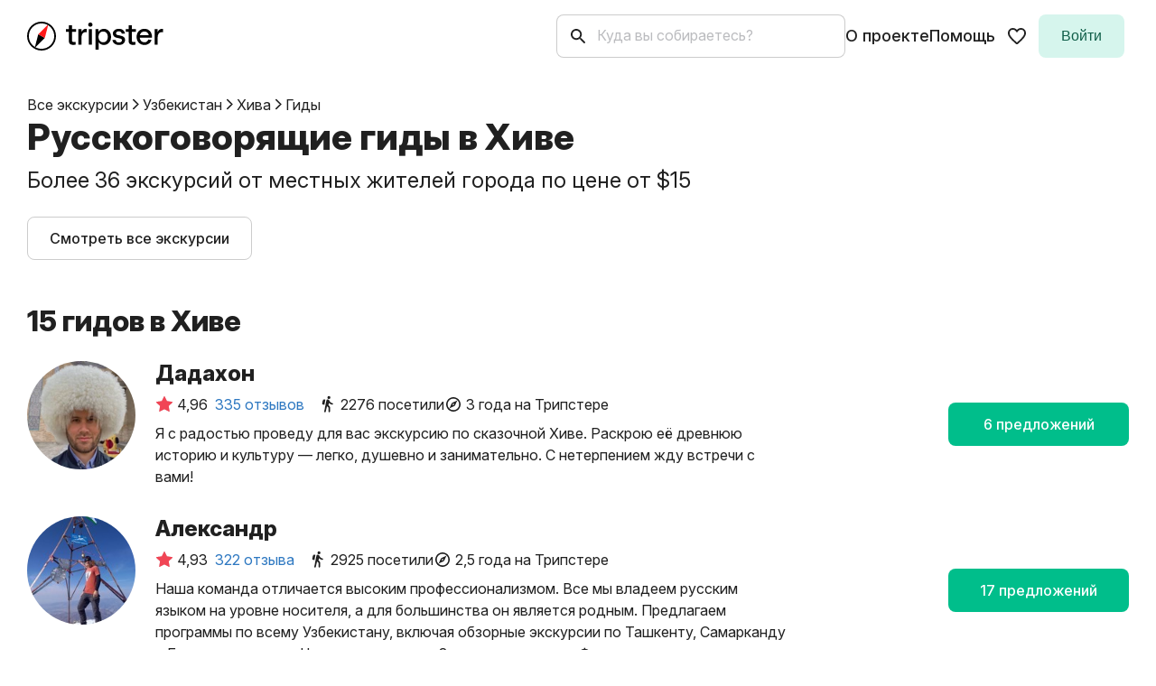

--- FILE ---
content_type: text/html; charset=utf-8
request_url: https://experience.tripster.ru/experience/Khiva/guides/
body_size: 115432
content:
<!doctype html><html lang=ru data-vue-meta-server-rendered><head ><meta charset=UTF-8><meta content="viewport-fit=cover,interactive-widget=resizes-content,width=device-width,user-scalable=no,initial-scale=1,minimum-scale=1,maximum-scale=1" name=viewport><meta content="ie=edge" http-equiv=X-UA-Compatible><meta content="text/html; charset=utf-8" http-equiv=Content-Type><meta content=yes name=mobile-web-app-capable><meta content=yes name=apple-mobile-web-app-capable><meta content=default name=apple-mobile-web-app-status-bar-style><meta content=#FFF name=theme-color>  <link rel="icon" type="image/x-icon" href="/static_frontend/public/favicon/favicon.ico"><link rel="icon" type="image/png" sizes="16x16" href="/static_frontend/public/favicon/favicon-16x16.png"><link rel="icon" type="image/png" sizes="32x32" href="/static_frontend/public/favicon/favicon-32x32.png"><link rel="icon" type="image/png" sizes="48x48" href="/static_frontend/public/favicon/favicon-48x48.png"><link rel="manifest" href="/static_frontend/public/favicon/manifest.webmanifest"><meta name="mobile-web-app-capable" content="yes"><meta name="theme-color" content="#fff"><meta name="application-name" content="experience"><link rel="apple-touch-icon" sizes="57x57" href="/static_frontend/public/favicon/apple-touch-icon-57x57.png"><link rel="apple-touch-icon" sizes="60x60" href="/static_frontend/public/favicon/apple-touch-icon-60x60.png"><link rel="apple-touch-icon" sizes="72x72" href="/static_frontend/public/favicon/apple-touch-icon-72x72.png"><link rel="apple-touch-icon" sizes="76x76" href="/static_frontend/public/favicon/apple-touch-icon-76x76.png"><link rel="apple-touch-icon" sizes="114x114" href="/static_frontend/public/favicon/apple-touch-icon-114x114.png"><link rel="apple-touch-icon" sizes="120x120" href="/static_frontend/public/favicon/apple-touch-icon-120x120.png"><link rel="apple-touch-icon" sizes="144x144" href="/static_frontend/public/favicon/apple-touch-icon-144x144.png"><link rel="apple-touch-icon" sizes="152x152" href="/static_frontend/public/favicon/apple-touch-icon-152x152.png"><link rel="apple-touch-icon" sizes="167x167" href="/static_frontend/public/favicon/apple-touch-icon-167x167.png"><link rel="apple-touch-icon" sizes="180x180" href="/static_frontend/public/favicon/apple-touch-icon-180x180.png"><link rel="apple-touch-icon" sizes="1024x1024" href="/static_frontend/public/favicon/apple-touch-icon-1024x1024.png"><meta name="apple-mobile-web-app-capable" content="yes"><meta name="apple-mobile-web-app-status-bar-style" content="black-translucent"><meta name="apple-mobile-web-app-title" content="experience"><link rel="apple-touch-startup-image" media="(device-width: 320px) and (device-height: 568px) and (-webkit-device-pixel-ratio: 2) and (orientation: portrait)" href="/static_frontend/public/favicon/apple-touch-startup-image-640x1136.png"><link rel="apple-touch-startup-image" media="(device-width: 320px) and (device-height: 568px) and (-webkit-device-pixel-ratio: 2) and (orientation: landscape)" href="/static_frontend/public/favicon/apple-touch-startup-image-1136x640.png"><link rel="apple-touch-startup-image" media="(device-width: 375px) and (device-height: 667px) and (-webkit-device-pixel-ratio: 2) and (orientation: portrait)" href="/static_frontend/public/favicon/apple-touch-startup-image-750x1334.png"><link rel="apple-touch-startup-image" media="(device-width: 375px) and (device-height: 667px) and (-webkit-device-pixel-ratio: 2) and (orientation: landscape)" href="/static_frontend/public/favicon/apple-touch-startup-image-1334x750.png"><link rel="apple-touch-startup-image" media="(device-width: 375px) and (device-height: 812px) and (-webkit-device-pixel-ratio: 3) and (orientation: portrait)" href="/static_frontend/public/favicon/apple-touch-startup-image-1125x2436.png"><link rel="apple-touch-startup-image" media="(device-width: 375px) and (device-height: 812px) and (-webkit-device-pixel-ratio: 3) and (orientation: landscape)" href="/static_frontend/public/favicon/apple-touch-startup-image-2436x1125.png"><link rel="apple-touch-startup-image" media="(device-width: 390px) and (device-height: 844px) and (-webkit-device-pixel-ratio: 3) and (orientation: portrait)" href="/static_frontend/public/favicon/apple-touch-startup-image-1170x2532.png"><link rel="apple-touch-startup-image" media="(device-width: 390px) and (device-height: 844px) and (-webkit-device-pixel-ratio: 3) and (orientation: landscape)" href="/static_frontend/public/favicon/apple-touch-startup-image-2532x1170.png"><link rel="apple-touch-startup-image" media="(device-width: 393px) and (device-height: 852px) and (-webkit-device-pixel-ratio: 3) and (orientation: portrait)" href="/static_frontend/public/favicon/apple-touch-startup-image-1179x2556.png"><link rel="apple-touch-startup-image" media="(device-width: 393px) and (device-height: 852px) and (-webkit-device-pixel-ratio: 3) and (orientation: landscape)" href="/static_frontend/public/favicon/apple-touch-startup-image-2556x1179.png"><link rel="apple-touch-startup-image" media="(device-width: 414px) and (device-height: 896px) and (-webkit-device-pixel-ratio: 2) and (orientation: portrait)" href="/static_frontend/public/favicon/apple-touch-startup-image-828x1792.png"><link rel="apple-touch-startup-image" media="(device-width: 414px) and (device-height: 896px) and (-webkit-device-pixel-ratio: 2) and (orientation: landscape)" href="/static_frontend/public/favicon/apple-touch-startup-image-1792x828.png"><link rel="apple-touch-startup-image" media="(device-width: 414px) and (device-height: 896px) and (-webkit-device-pixel-ratio: 3) and (orientation: portrait)" href="/static_frontend/public/favicon/apple-touch-startup-image-1242x2688.png"><link rel="apple-touch-startup-image" media="(device-width: 414px) and (device-height: 896px) and (-webkit-device-pixel-ratio: 3) and (orientation: landscape)" href="/static_frontend/public/favicon/apple-touch-startup-image-2688x1242.png"><link rel="apple-touch-startup-image" media="(device-width: 414px) and (device-height: 736px) and (-webkit-device-pixel-ratio: 3) and (orientation: portrait)" href="/static_frontend/public/favicon/apple-touch-startup-image-1242x2208.png"><link rel="apple-touch-startup-image" media="(device-width: 414px) and (device-height: 736px) and (-webkit-device-pixel-ratio: 3) and (orientation: landscape)" href="/static_frontend/public/favicon/apple-touch-startup-image-2208x1242.png"><link rel="apple-touch-startup-image" media="(device-width: 428px) and (device-height: 926px) and (-webkit-device-pixel-ratio: 3) and (orientation: portrait)" href="/static_frontend/public/favicon/apple-touch-startup-image-1284x2778.png"><link rel="apple-touch-startup-image" media="(device-width: 428px) and (device-height: 926px) and (-webkit-device-pixel-ratio: 3) and (orientation: landscape)" href="/static_frontend/public/favicon/apple-touch-startup-image-2778x1284.png"><link rel="apple-touch-startup-image" media="(device-width: 430px) and (device-height: 932px) and (-webkit-device-pixel-ratio: 3) and (orientation: portrait)" href="/static_frontend/public/favicon/apple-touch-startup-image-1290x2796.png"><link rel="apple-touch-startup-image" media="(device-width: 430px) and (device-height: 932px) and (-webkit-device-pixel-ratio: 3) and (orientation: landscape)" href="/static_frontend/public/favicon/apple-touch-startup-image-2796x1290.png"><link rel="apple-touch-startup-image" media="(device-width: 744px) and (device-height: 1133px) and (-webkit-device-pixel-ratio: 2) and (orientation: portrait)" href="/static_frontend/public/favicon/apple-touch-startup-image-1488x2266.png"><link rel="apple-touch-startup-image" media="(device-width: 744px) and (device-height: 1133px) and (-webkit-device-pixel-ratio: 2) and (orientation: landscape)" href="/static_frontend/public/favicon/apple-touch-startup-image-2266x1488.png"><link rel="apple-touch-startup-image" media="(device-width: 768px) and (device-height: 1024px) and (-webkit-device-pixel-ratio: 2) and (orientation: portrait)" href="/static_frontend/public/favicon/apple-touch-startup-image-1536x2048.png"><link rel="apple-touch-startup-image" media="(device-width: 768px) and (device-height: 1024px) and (-webkit-device-pixel-ratio: 2) and (orientation: landscape)" href="/static_frontend/public/favicon/apple-touch-startup-image-2048x1536.png"><link rel="apple-touch-startup-image" media="(device-width: 810px) and (device-height: 1080px) and (-webkit-device-pixel-ratio: 2) and (orientation: portrait)" href="/static_frontend/public/favicon/apple-touch-startup-image-1620x2160.png"><link rel="apple-touch-startup-image" media="(device-width: 810px) and (device-height: 1080px) and (-webkit-device-pixel-ratio: 2) and (orientation: landscape)" href="/static_frontend/public/favicon/apple-touch-startup-image-2160x1620.png"><link rel="apple-touch-startup-image" media="(device-width: 820px) and (device-height: 1080px) and (-webkit-device-pixel-ratio: 2) and (orientation: portrait)" href="/static_frontend/public/favicon/apple-touch-startup-image-1640x2160.png"><link rel="apple-touch-startup-image" media="(device-width: 820px) and (device-height: 1080px) and (-webkit-device-pixel-ratio: 2) and (orientation: landscape)" href="/static_frontend/public/favicon/apple-touch-startup-image-2160x1640.png"><link rel="apple-touch-startup-image" media="(device-width: 834px) and (device-height: 1194px) and (-webkit-device-pixel-ratio: 2) and (orientation: portrait)" href="/static_frontend/public/favicon/apple-touch-startup-image-1668x2388.png"><link rel="apple-touch-startup-image" media="(device-width: 834px) and (device-height: 1194px) and (-webkit-device-pixel-ratio: 2) and (orientation: landscape)" href="/static_frontend/public/favicon/apple-touch-startup-image-2388x1668.png"><link rel="apple-touch-startup-image" media="(device-width: 834px) and (device-height: 1112px) and (-webkit-device-pixel-ratio: 2) and (orientation: portrait)" href="/static_frontend/public/favicon/apple-touch-startup-image-1668x2224.png"><link rel="apple-touch-startup-image" media="(device-width: 834px) and (device-height: 1112px) and (-webkit-device-pixel-ratio: 2) and (orientation: landscape)" href="/static_frontend/public/favicon/apple-touch-startup-image-2224x1668.png"><link rel="apple-touch-startup-image" media="(device-width: 1024px) and (device-height: 1366px) and (-webkit-device-pixel-ratio: 2) and (orientation: portrait)" href="/static_frontend/public/favicon/apple-touch-startup-image-2048x2732.png"><link rel="apple-touch-startup-image" media="(device-width: 1024px) and (device-height: 1366px) and (-webkit-device-pixel-ratio: 2) and (orientation: landscape)" href="/static_frontend/public/favicon/apple-touch-startup-image-2732x2048.png"><meta name="msapplication-TileColor" content="#fff"><meta name="msapplication-TileImage" content="/static_frontend/public/favicon/mstile-144x144.png"><meta name="msapplication-config" content="/static_frontend/public/favicon/browserconfig.xml"><link rel="yandex-tableau-widget" href="/static_frontend/public/favicon/yandex-browser-manifest.json">     <link rel=stylesheet href=/static_frontend/client/css/client.4e2f25f4.css>         <link rel=stylesheet href=/static_frontend/client/css/chunks/LayoutDefault.49f67474.css>                 <link rel=stylesheet href=/static_frontend/client/css/chunks/GuidesInDestinationPage.d4e12980.css>        <meta data-vue-meta="ssr" content="Русскоговорящие гиды в Хиве — экскурсии в январе 2026 года от частных гидов по городу" hid="og:title" name="og:title"><meta data-vue-meta="ssr" content="Лучшие русскоговорящие гиды Хивы предлагают 36 экскурсий на январь—февраль 2026 года. Цены прогулок от $15. Более 744 отзывов от путешественников по Узбекистану." hid="description" name="description"> <title>Русскоговорящие гиды в Хиве — экскурсии в январе 2026 года от частных гидов по городу</title> <link data-vue-meta="ssr" href="https://experience.tripster.ru/experience/Khiva/guides/" rel="canonical">    </head><body >    <div id=__SPRITE__> <svg width="0" height="0" style="position:absolute"><symbol viewBox="0 0 32 32" id="add_a_photo" xmlns="http://www.w3.org/2000/svg"><mask id="aaa" width="32" height="32" x="0" y="0" maskUnits="userSpaceOnUse" style="mask-type:alpha"><path d="M0 0h32v32H0z"/></mask><g mask="url(#aaa)"><path d="M14.533 24.666c1.622 0 2.988-.555 4.1-1.666 1.11-1.11 1.666-2.489 1.666-4.134 0-1.621-.555-2.988-1.666-4.1-1.112-1.11-2.478-1.666-4.1-1.666-1.645 0-3.017.556-4.117 1.666-1.1 1.112-1.65 2.479-1.65 4.1 0 1.645.55 3.023 1.65 4.134 1.1 1.111 2.472 1.666 4.117 1.666Zm-11.1 4.8c-.6 0-1.123-.222-1.567-.666-.445-.444-.667-.966-.667-1.566V10.5c0-.578.222-1.089.667-1.534.444-.444.967-.666 1.567-.666h4.666l1.767-2.066c.2-.267.444-.461.733-.584.29-.122.6-.184.934-.184h6.766c.334 0 .606.106.817.317.211.211.317.473.317.783V10.5h-16v16.734h22.2V14.5h1.133c.133 0 .272.028.416.083a.938.938 0 0 1 .368.25c.1.112.177.234.232.367.056.133.084.278.084.434v11.6c0 .6-.223 1.122-.667 1.566-.444.444-.966.666-1.566.666h-22.2ZM25.633 8.3h-1.667c-.311 0-.578-.111-.8-.334a1.091 1.091 0 0 1-.333-.8c0-.31.11-.572.333-.783a1.12 1.12 0 0 1 .8-.317h1.667v-1.7c0-.31.11-.577.333-.8.222-.221.489-.332.8-.332.311 0 .572.11.784.332.21.223.316.49.316.8v1.7h1.7c.333 0 .605.106.816.317.212.211.317.473.317.783 0 .334-.105.606-.317.817-.21.211-.483.317-.816.317h-1.7v1.666c0 .334-.106.606-.316.817a1.065 1.065 0 0 1-.784.317c-.334 0-.606-.106-.816-.317-.212-.211-.317-.483-.317-.817V8.3Z"/></g></symbol><symbol fill="none" viewBox="0 0 24 24" id="add_card" xmlns="http://www.w3.org/2000/svg"><mask id="aca" width="24" height="24" x="0" y="0" maskUnits="userSpaceOnUse" style="mask-type:alpha"><path fill="#D9D9D9" d="M0 0h24v24H0z"/></mask><g mask="url(#aca)"><path fill="#2B3A49" d="M19.2 18.6h-2.1a.874.874 0 0 1-.64-.257.863.863 0 0 1-.26-.638.88.88 0 0 1 .26-.643.865.865 0 0 1 .64-.262h2.1v-2.1a.87.87 0 0 1 .258-.641.863.863 0 0 1 .637-.26.88.88 0 0 1 .643.26.864.864 0 0 1 .262.64v2.1h2.1c.255 0 .47.087.642.258a.863.863 0 0 1 .258.638.88.88 0 0 1-.258.642.864.864 0 0 1-.642.263H21v2.1a.874.874 0 0 1-.257.641.863.863 0 0 1-.637.259.88.88 0 0 1-.643-.259.865.865 0 0 1-.263-.641v-2.1ZM4.2 12h15.6V8.4H4.2V12Zm0 7.2a1.74 1.74 0 0 1-1.262-.53A1.72 1.72 0 0 1 2.4 17.4V6.593c0-.496.18-.918.538-1.268.358-.35.78-.525 1.262-.525h15.6c.484 0 .905.176 1.263.529.358.352.537.776.537 1.27V12h-2.625c-1.333 0-2.429.472-3.287 1.413-.858.942-1.288 2.054-1.288 3.338v2.45H4.2Z"/></g></symbol><symbol fill="none" viewBox="0 0 24 24" id="add_card_icon" xmlns="http://www.w3.org/2000/svg"><mask id="aba" width="24" height="24" x="0" y="0" maskUnits="userSpaceOnUse" style="mask-type:alpha"><path fill="#D9D9D9" d="M0 0h24v24H0z"/></mask><g mask="url(#aba)"><path fill="#2B3A49" d="M19.2 18.6h-2.1a.874.874 0 0 1-.64-.257.863.863 0 0 1-.26-.638.88.88 0 0 1 .26-.643.865.865 0 0 1 .64-.262h2.1v-2.1a.87.87 0 0 1 .258-.641.863.863 0 0 1 .637-.26.88.88 0 0 1 .643.26.864.864 0 0 1 .262.64v2.1h2.1c.255 0 .47.087.642.258a.863.863 0 0 1 .258.638.88.88 0 0 1-.258.642.864.864 0 0 1-.642.263H21v2.1a.874.874 0 0 1-.257.641.863.863 0 0 1-.637.259.88.88 0 0 1-.643-.259.865.865 0 0 1-.263-.641v-2.1ZM4.2 12h15.6V8.4H4.2V12Zm0 7.2a1.74 1.74 0 0 1-1.262-.53A1.72 1.72 0 0 1 2.4 17.4V6.593c0-.496.18-.918.538-1.268.358-.35.78-.525 1.262-.525h15.6c.484 0 .905.176 1.263.529.358.352.537.776.537 1.27V12h-2.625c-1.333 0-2.429.472-3.287 1.413-.858.942-1.288 2.054-1.288 3.338v2.45H4.2Z"/></g></symbol><symbol viewBox="0 0 24 24" id="add_icon" xmlns="http://www.w3.org/2000/svg"><path d="M12 2C6.48 2 2 6.48 2 12s4.48 10 10 10 10-4.48 10-10S17.52 2 12 2Zm5 11h-4v4h-2v-4H7v-2h4V7h2v4h4v2Z"/></symbol><symbol viewBox="0 0 20 20" id="airplane_helicopter" xmlns="http://www.w3.org/2000/svg"><path fill-rule="evenodd" d="m11.345 12.337 4.562 4.562 2.574-2.575a1.708 1.708 0 0 0 .278-2.05L16.27 7.885c1.486-1.878 2.259-3.957 1.051-5.165-1.208-1.208-3.286-.435-5.165 1.051L7.769 1.283a1.708 1.708 0 0 0-2.051.278L3.144 4.135l4.561 4.562C7.2 9.34 6.685 10 6.19 10.643L2.032 9.277l-1.026 3.115 2.196 2.196-.377.508 2.122 2.12.507-.376 2.203 2.203 3.107-1.036-1.365-4.154a204.75 204.75 0 0 0 1.946-1.516Zm3.686-3.088c-.54.517-1.363 1.217-2.311 1.988l3.187 3.187 1.314-1.315-2.19-3.86Zm-7.104 5.73c-.376.286-.732.555-1.059.8l1.261 1.262.428-.143-.63-1.919Zm-3.665-1.805c.246-.327.516-.683.801-1.058l-1.916-.63-.142.43 1.257 1.258Zm6.53-8.163-3.86-2.19-1.314 1.314 3.187 3.187c.771-.948 1.47-1.772 1.988-2.311Zm5.292-1.052c.02.017.231.208-.104 1.06-.331.841-1.056 1.867-2.018 2.829-.962.962-3.421 2.92-5.751 4.711a315.974 315.974 0 0 1-3.01 2.286l-.012.008.009-.011c.593-.792 1.407-1.869 2.285-3.01 1.792-2.33 3.749-4.79 4.712-5.752.96-.961 1.987-1.687 2.828-2.018.852-.335 1.043-.123 1.06-.105v.002Z"/></symbol><symbol fill="none" viewBox="0 0 21 14" id="americanExpress-pay" xmlns="http://www.w3.org/2000/svg"><g clip-path="url(#ada)"><path fill="#016FD0" d="M19.25 0H1.75A1.75 1.75 0 0 0 0 1.75v10.5C0 13.216.784 14 1.75 14h17.5A1.75 1.75 0 0 0 21 12.25V1.75A1.75 1.75 0 0 0 19.25 0Z"/><path fill="#FFFFFE" d="M14.598 2.303h-2.14l-2.199 4.989h1.785v4.428l5.505.011.864-.964.871.96h1.639V10.32l-1.026-1.106 1.026-1.097V2.303h-2.018l-.457 1.279-.456-1.279H15.35V4.01l-.752-1.707Z"/><path fill="#016FD0" fill-rule="evenodd" d="m14.738 6.735-.326-.78h-1.766l-.326.78h-1.184l1.727-3.89h1.369l1.703 3.853V2.844l1.666.006.857 2.391.862-2.397h1.603v3.89l-1.032.009V4.07l-.973 2.663h-.941l-.994-2.672v2.672h-2.245ZM13.01 5.083l.518-1.238.518 1.238H13.01Zm-.373 2.197v3.893h4.66l1.123-1.246 1.136 1.246h1.367v-.056l-1.788-1.893 1.788-1.913v-.03H19.57l-1.12 1.233-1.115-1.234h-4.698Zm3.3.018v.879h-2.232v.608h2.18v.882h-2.18v.598h2.232v.89l1.81-1.93-1.81-1.927Z"/></g><defs><clipPath id="ada"><path fill="#fff" d="M0 0h21v14H0z"/></clipPath></defs></symbol><symbol viewBox="0 0 17 36" id="angle-next" xmlns="http://www.w3.org/2000/svg"><path d="m14 18 1.6-1.2.9 1.2-.9 1.2L14 18ZM3.6.8l12 16-3.2 2.4-12-16L3.6.8Zm12 18.4-12 16-3.2-2.4 12-16 3.2 2.4Z"/></symbol><symbol viewBox="0 0 20 24" id="apple" xmlns="http://www.w3.org/2000/svg"><path d="M14.105 0a4.475 4.475 0 0 1-1.023 3.206 3.765 3.765 0 0 1-2.973 1.406 4.258 4.258 0 0 1 1.05-3.088A4.553 4.553 0 0 1 14.105 0Zm2.077 8.451a4.546 4.546 0 0 0-.591 2.185 4.392 4.392 0 0 0 2.68 4.04 10.067 10.067 0 0 1-1.394 2.84c-.821 1.23-1.683 2.43-3.05 2.452-.65.015-1.089-.172-1.546-.367-.477-.203-.974-.415-1.752-.415-.825 0-1.344.219-1.845.43-.433.182-.852.358-1.442.383-1.302.048-2.297-1.312-3.148-2.529-1.702-2.486-3.027-7.006-1.25-10.08a4.882 4.882 0 0 1 4.108-2.506c.738-.015 1.446.27 2.068.519.475.19.899.36 1.246.36.305 0 .717-.163 1.197-.353.757-.3 1.683-.668 2.626-.57a4.652 4.652 0 0 1 3.666 1.983 4.545 4.545 0 0 0-1.573 1.628Z"/></symbol><symbol viewBox="0 0 20 16" id="arrow" xmlns="http://www.w3.org/2000/svg"><path d="M.293 7.293a1 1 0 0 0 0 1.414l6.364 6.364a1 1 0 0 0 1.414-1.414L2.414 8l5.657-5.657A1 1 0 0 0 6.657.93L.293 7.293ZM20 7H1v2h19V7Z"/></symbol><symbol viewBox="0 0 20 20" id="arrow-down" xmlns="http://www.w3.org/2000/svg"><path fill-rule="evenodd" d="M3.381 6.381a.875.875 0 0 1 1.238 0L10 11.763l5.381-5.382A.875.875 0 1 1 16.62 7.62l-6 6a.875.875 0 0 1-1.238 0l-6-6a.875.875 0 0 1 0-1.238Z"/></symbol><symbol fill="none" viewBox="0 0 24 24" id="arrow-icon-accordion" xmlns="http://www.w3.org/2000/svg"><path fill="#202020" fill-rule="evenodd" d="m17.707 10.207-1.414-1.414L12 13.086 7.707 8.793l-1.414 1.414L12 15.914l5.707-5.707Z"/></symbol><symbol fill="none" viewBox="0 0 18 18" id="arrow-left-landing" xmlns="http://www.w3.org/2000/svg"><path stroke="#2B3A49" stroke-linecap="round" stroke-linejoin="round" stroke-width="1.5" d="M14.25 9H3.75M9 14.25 3.75 9 9 3.75"/></symbol><symbol fill="none" viewBox="0 0 24 24" id="arrow-more" xmlns="http://www.w3.org/2000/svg"><path fill="#2B3A49" d="m16.161 9.31-4.166 4.125-4.167-4.124a1.077 1.077 0 0 0-1.514 0 1.051 1.051 0 0 0 0 1.499l4.929 4.879a1.077 1.077 0 0 0 1.514 0l4.929-4.88a1.051 1.051 0 0 0 0-1.498 1.1 1.1 0 0 0-1.525 0Z"/></symbol><symbol fill="none" viewBox="0 0 21 20" id="arrow-right-20" xmlns="http://www.w3.org/2000/svg"><path fill="#202020" d="M7.195 15.477a.957.957 0 1 0 1.34 1.364l6.239-6.128a1 1 0 0 0 0-1.426L8.535 3.158a.957.957 0 0 0-1.34 1.365L12.77 10l-5.575 5.477Z"/></symbol><symbol viewBox="0 0 24 24" id="arrow-right-24-icon-old" xmlns="http://www.w3.org/2000/svg"><path d="M7.746 18.671a1 1 0 0 0 0 1.44l.228.22a1 1 0 0 0 1.389 0l7.89-7.611a1 1 0 0 0 0-1.44l-7.89-7.61a1 1 0 0 0-1.389 0l-.228.22a1 1 0 0 0 0 1.439L14.663 12l-6.917 6.671Z"/></symbol><symbol fill="none" viewBox="0 0 13 25" id="arrow-slider" xmlns="http://www.w3.org/2000/svg"><path fill="var(--brand-color)" d="m12.532 14.018-9.806 10.32a1.54 1.54 0 0 1-2.258 0 1.744 1.744 0 0 1 0-2.377l8.676-9.131L.468 3.7a1.744 1.744 0 0 1 0-2.378 1.541 1.541 0 0 1 2.259 0l9.806 10.32c.311.328.467.758.467 1.188 0 .43-.156.86-.468 1.188Z"/></symbol><symbol fill="none" viewBox="0 0 7 7" id="arrow-top-right" xmlns="http://www.w3.org/2000/svg"><g clip-path="url(#aoa)"><path fill="#2B3A49" d="M2.183 0a.65.65 0 1 0 0 1.3H4.78L.888 5.192a.65.65 0 0 0 .919.919L5.7 2.218v2.599a.65.65 0 0 0 1.3 0V.924A.924.924 0 0 0 6.076 0H2.183Z"/></g><defs><clipPath id="aoa"><path fill="#fff" d="M0 0h7v7H0z"/></clipPath></defs></symbol><symbol fill="none" viewBox="0 0 24 24" id="arrow_back_left" xmlns="http://www.w3.org/2000/svg"><path fill="#202020" d="M16.254 18.671a1 1 0 0 1 0 1.44l-.228.22a1 1 0 0 1-1.389 0l-7.89-7.611a1 1 0 0 1 0-1.44l7.89-7.61a1 1 0 0 1 1.389 0l.228.22a1 1 0 0 1 0 1.439L9.337 12l6.917 6.671Z"/></symbol><symbol fill="none" viewBox="0 0 24 24" id="arrow_down_wide_icon" xmlns="http://www.w3.org/2000/svg"><path fill="#fff" d="m12 15.17-.405.65.405.252.405-.252-.405-.65ZM.106 8.672l11.49 7.148.809-1.3L.915 7.37.106 8.673Zm12.299 7.148 11.489-7.148-.81-1.301-11.489 7.149.81 1.3Z"/></symbol><symbol fill="none" viewBox="0 0 16 16" id="arrow_forward_black_18dp" xmlns="http://www.w3.org/2000/svg"><g clip-path="url(#aqa)"><path fill="#2B3A49" d="M3.333 8.667h7.447L7.527 11.92a.672.672 0 0 0 0 .947c.26.26.68.26.94 0l4.393-4.394c.26-.26.26-.68 0-.94l-4.387-4.4a.664.664 0 1 0-.94.94l3.247 3.26H3.333c-.366 0-.666.3-.666.667 0 .367.3.667.666.667Z"/></g><defs><clipPath id="aqa"><path fill="#fff" d="M0 0h16v16H0z"/></clipPath></defs></symbol><symbol viewBox="0 0 16 16" id="arrow_forward_icon" xmlns="http://www.w3.org/2000/svg"><path d="M5.243 12.371a.772.772 0 1 0 1.072 1.112l4.939-4.763a1 1 0 0 0 0-1.44L6.315 2.517a.772.772 0 0 0-1.072 1.111L9.776 8l-4.533 4.371Z"/></symbol><symbol viewBox="0 0 129 129" id="arrow_left" xmlns="http://www.w3.org/2000/svg"><path d="M64.5 122.6c32 0 58.1-26 58.1-58.1s-26-58-58.1-58-58 26-58 58 26 58.1 58 58.1zm0-108c27.5 0 49.9 22.4 49.9 49.9S92 114.4 64.5 114.4 14.6 92 14.6 64.5 37 14.6 64.5 14.6z"/><path d="M70 93.5c.8.8 1.8 1.2 2.9 1.2 1 0 2.1-.4 2.9-1.2 1.6-1.6 1.6-4.2 0-5.8L52.3 64.2l23.5-23.5c1.6-1.6 1.6-4.2 0-5.8s-4.2-1.6-5.8 0L43.6 61.3c-.8.8-1.2 1.8-1.2 2.9s.4 2.1 1.2 2.9L70 93.5z"/></symbol><symbol fill="none" viewBox="0 0 24 24" id="arrow_left_wide1" xmlns="http://www.w3.org/2000/svg"><path fill="#fff" d="m12 15.17-.405.65.405.252.405-.252-.405-.65ZM.106 8.672l11.49 7.148.809-1.3L.915 7.37.106 8.673Zm12.299 7.148 11.489-7.148-.81-1.301-11.489 7.149.81 1.3Z"/></symbol><symbol viewBox="0 0 20 20" id="arrow_more_icon" xmlns="http://www.w3.org/2000/svg"><path d="M13.233 7.742 10 10.975 6.767 7.742a.83.83 0 1 0-1.175 1.175l3.825 3.825a.83.83 0 0 0 1.175 0l3.825-3.825a.83.83 0 0 0 0-1.175.848.848 0 0 0-1.184 0Z"/></symbol><symbol viewBox="0 0 129 129" id="arrow_right" xmlns="http://www.w3.org/2000/svg"><path d="M64.5 122.6c32 0 58.1-26 58.1-58.1S96.5 6.4 64.5 6.4 6.4 32.5 6.4 64.5s26.1 58.1 58.1 58.1zm0-108c27.5 0 49.9 22.4 49.9 49.9S92 114.4 64.5 114.4 14.6 92 14.6 64.5 37 14.6 64.5 14.6z"/><path d="M51.1 93.5c.8.8 1.8 1.2 2.9 1.2 1 0 2.1-.4 2.9-1.2l26.4-26.4c.8-.8 1.2-1.8 1.2-2.9 0-1.1-.4-2.1-1.2-2.9L56.9 34.9c-1.6-1.6-4.2-1.6-5.8 0-1.6 1.6-1.6 4.2 0 5.8l23.5 23.5-23.5 23.5c-1.6 1.6-1.6 4.2 0 5.8z"/></symbol><symbol viewBox="0 0 24 24" id="arrow_right_icon" xmlns="http://www.w3.org/2000/svg"><path fill="var(--alias-color-icon-default)" d="M7.746 18.671a1 1 0 0 0 0 1.44l.228.22a1 1 0 0 0 1.389 0l7.89-7.611a1 1 0 0 0 0-1.44l-7.89-7.61a1 1 0 0 0-1.389 0l-.228.22a1 1 0 0 0 0 1.439L14.663 12l-6.917 6.671Z"/></symbol><symbol xml:space="preserve" viewBox="0 0 284.929 284.929" id="arrowdown" xmlns="http://www.w3.org/2000/svg"><path d="m282.082 76.511-14.274-14.273c-1.902-1.906-4.093-2.856-6.57-2.856-2.471 0-4.661.95-6.563 2.856L142.466 174.441 30.262 62.241c-1.903-1.906-4.093-2.856-6.567-2.856-2.475 0-4.665.95-6.567 2.856L2.856 76.515C.95 78.417 0 80.607 0 83.082c0 2.473.953 4.663 2.856 6.565l133.043 133.046c1.902 1.903 4.093 2.854 6.567 2.854s4.661-.951 6.562-2.854L282.082 89.647c1.902-1.903 2.847-4.093 2.847-6.565 0-2.475-.945-4.665-2.847-6.571z"/></symbol><symbol viewBox="0 0 9 10" id="arrows" xmlns="http://www.w3.org/2000/svg"><rect width="1" height="6" x="3.025" y="1.232" rx=".5" transform="rotate(-45 3.025 1.232)"/><rect width="1" height="6" x="7.3" y="4.2" rx=".5" transform="rotate(45 7.3 4.2)"/><rect width="1" height="6" x=".025" y="1.232" rx=".5" transform="rotate(-45 .025 1.232)"/><rect width="1" height="6" x="4.3" y="4.2" rx=".5" transform="rotate(45 4.3 4.2)"/></symbol><symbol fill="none" viewBox="0 0 14 14" id="article-icon" xmlns="http://www.w3.org/2000/svg"><path fill="#202020" d="M3 4.5h8V3H3v1.5ZM3 11h6V9.5H3V11Zm0-3.25h8v-1.5H3v1.5ZM1.5 14c-.413 0-.766-.147-1.06-.44A1.445 1.445 0 0 1 0 12.5v-11C0 1.087.147.734.44.44.735.148 1.088 0 1.5 0h11c.412 0 .766.147 1.06.44.293.294.44.647.44 1.06v11c0 .412-.147.766-.44 1.06a1.45 1.45 0 0 1-1.06.44h-11Zm0-1.5h11v-11h-11v11Z"/></symbol><symbol fill="none" viewBox="0 0 21 20" id="article_20_icon" xmlns="http://www.w3.org/2000/svg"><path fill="#202020" d="M6.5 7.5h8V6h-8v1.5Zm0 6.5h6v-1.5h-6V14Zm0-3.25h8v-1.5h-8v1.5ZM5 17a1.45 1.45 0 0 1-1.06-.44 1.445 1.445 0 0 1-.44-1.06v-11c0-.412.147-.766.44-1.06C4.235 3.148 4.589 3 5 3h11c.413 0 .766.147 1.06.44.293.294.44.648.44 1.06v11c0 .412-.147.766-.44 1.06-.294.293-.647.44-1.06.44H5Zm0-1.5h11v-11H5v11Z"/></symbol><symbol viewBox="0 0 483.537 483.537" id="attention" xmlns="http://www.w3.org/2000/svg"><path d="M479.963 425.047 269.051 29.854a30.358 30.358 0 0 0-26.782-16.081h-.03a30.366 30.366 0 0 0-26.782 16.051L3.603 425.016c-5.046 9.485-4.773 20.854.699 29.974 5.502 9.15 15.413 14.774 26.083 14.774H453.12a30.371 30.371 0 0 0 26.083-14.774c5.502-9.15 5.776-20.519.76-29.943zm-237.724-16.082c-16.781 0-30.399-13.619-30.399-30.399s13.619-30.399 30.399-30.399c16.75 0 30.399 13.619 30.399 30.399s-13.618 30.399-30.399 30.399zm30.43-121.111c0 16.811-13.649 30.399-30.399 30.399-16.781 0-30.399-13.589-30.399-30.399V166.256c0-16.781 13.619-30.399 30.399-30.399 16.75 0 30.399 13.619 30.399 30.399v121.598z"/></symbol><symbol viewBox="0 0 16 16" id="attention_corners" xmlns="http://www.w3.org/2000/svg"><path d="M8.667 9.333H7.333V6h1.334v3.333Zm0 2.667H7.333v-1.333h1.334V12Zm-8 2h14.666L8 1.333.667 14Z"/></symbol><symbol viewBox="0 0 20 20" id="balloon_paraglider" xmlns="http://www.w3.org/2000/svg"><path fill-rule="evenodd" d="M10 0C7.418 0 5.428.485 4.067 1.501c-1.406 1.049-2.02 2.57-2.02 4.332 0 2.533 1.804 4.828 3.393 6.387A22.165 22.165 0 0 0 8.924 15h2.152a21.56 21.56 0 0 0 3.484-2.78c1.59-1.559 3.393-3.854 3.393-6.387 0-1.761-.614-3.283-2.02-4.332-1.36-1.015-3.35-1.5-5.933-1.5Zm3.393 11.03a20.27 20.27 0 0 1-1.374 1.227c.54-1.694 1.06-3.832 1.258-5.814.147-1.474.195-3.1-.399-4.49.882.204 1.557.51 2.059.884.904.675 1.35 1.654 1.35 2.996 0 1.802-1.34 3.673-2.894 5.197ZM8.381 6.277c.24 2.397.993 5.067 1.619 6.716.626-1.649 1.38-4.319 1.619-6.716.143-1.44.09-2.671-.21-3.507-.236-.66-.68-1.103-1.41-1.103h-.001c-.728 0-1.172.444-1.407 1.103-.3.836-.354 2.067-.21 3.507Zm-1.658.166c-.147-1.474-.195-3.1.399-4.49-.882.204-1.557.51-2.059.884-.904.675-1.35 1.654-1.35 2.996 0 1.802 1.34 3.673 2.894 5.197.472.464.946.877 1.374 1.227-.54-1.694-1.06-3.832-1.258-5.814ZM8 20h4l.69-2.758A1 1 0 0 0 11.72 16H8.28a1 1 0 0 0-.97 1.242L8 20Zm1.366-1.75-.125-.5h1.518l-.125.5H9.366Z"/></symbol><symbol viewBox="0 0 20 20" id="bar_chart_4_bars" xmlns="http://www.w3.org/2000/svg"><path fill="#2E78C1" d="M2.75 17a.728.728 0 0 1-.534-.214.72.72 0 0 1-.216-.532c0-.21.072-.39.216-.535a.72.72 0 0 1 .534-.219h14.5c.212 0 .39.072.534.214a.72.72 0 0 1 .216.532c0 .21-.072.39-.216.535a.72.72 0 0 1-.534.219H2.75ZM4 14.5a.964.964 0 0 1-.708-.292A.964.964 0 0 1 3 13.5V10a.96.96 0 0 1 .292-.708A.964.964 0 0 1 4 9a.96.96 0 0 1 .708.292A.96.96 0 0 1 5 10v3.5a.964.964 0 0 1-.292.708A.964.964 0 0 1 4 14.5Zm4 0a.964.964 0 0 1-.708-.292A.964.964 0 0 1 7 13.5V6a.96.96 0 0 1 .292-.708A.964.964 0 0 1 8 5a.96.96 0 0 1 .708.292A.96.96 0 0 1 9 6v7.5a.964.964 0 0 1-.292.708A.964.964 0 0 1 8 14.5Zm4 0a.964.964 0 0 1-.708-.292A.964.964 0 0 1 11 13.5v-5a.96.96 0 0 1 .292-.708A.964.964 0 0 1 12 7.5a.96.96 0 0 1 .708.292A.96.96 0 0 1 13 8.5v5a.964.964 0 0 1-.292.708.964.964 0 0 1-.708.292Zm4 0a.964.964 0 0 1-.708-.292A.964.964 0 0 1 15 13.5V4a.96.96 0 0 1 .292-.708A.964.964 0 0 1 16 3a.96.96 0 0 1 .708.292A.96.96 0 0 1 17 4v9.5a.964.964 0 0 1-.292.708.964.964 0 0 1-.708.292Z"/></symbol><symbol viewBox="0 0 20 20" id="bar_chart_icon" xmlns="http://www.w3.org/2000/svg"><path d="M2.75 17a.728.728 0 0 1-.534-.214.72.72 0 0 1-.216-.532c0-.21.072-.39.216-.535a.72.72 0 0 1 .534-.219h14.5c.212 0 .39.072.534.214a.72.72 0 0 1 .216.532c0 .21-.072.39-.216.535a.72.72 0 0 1-.534.219H2.75ZM4 14.5a.964.964 0 0 1-.708-.292A.964.964 0 0 1 3 13.5V10a.96.96 0 0 1 .292-.708A.964.964 0 0 1 4 9a.96.96 0 0 1 .708.292A.96.96 0 0 1 5 10v3.5a.964.964 0 0 1-.292.708A.964.964 0 0 1 4 14.5Zm4 0a.964.964 0 0 1-.708-.292A.964.964 0 0 1 7 13.5V6a.96.96 0 0 1 .292-.708A.964.964 0 0 1 8 5a.96.96 0 0 1 .708.292A.96.96 0 0 1 9 6v7.5a.964.964 0 0 1-.292.708A.964.964 0 0 1 8 14.5Zm4 0a.964.964 0 0 1-.708-.292A.964.964 0 0 1 11 13.5v-5a.96.96 0 0 1 .292-.708A.964.964 0 0 1 12 7.5a.96.96 0 0 1 .708.292A.96.96 0 0 1 13 8.5v5a.964.964 0 0 1-.292.708.964.964 0 0 1-.708.292Zm4 0a.964.964 0 0 1-.708-.292A.964.964 0 0 1 15 13.5V4a.96.96 0 0 1 .292-.708A.964.964 0 0 1 16 3a.96.96 0 0 1 .708.292A.96.96 0 0 1 17 4v9.5a.964.964 0 0 1-.292.708.964.964 0 0 1-.708.292Z"/></symbol><symbol fill="none" viewBox="0 0 24 32" id="bestprice" xmlns="http://www.w3.org/2000/svg"><path fill="#F23E57" d="M23.69 14.444c.143.197.084.471-.125.576l-2.316 1.282a.396.396 0 0 0-.196.419l.477 2.604a.403.403 0 0 1-.373.47l-2.642.15a.406.406 0 0 0-.36.295l-.7 2.552a.4.4 0 0 1-.536.261l-2.447-1.007a.393.393 0 0 0-.451.104l-1.74 1.996a.403.403 0 0 1-.602.006l-1.766-1.969a.414.414 0 0 0-.458-.098L7.02 23.132a.399.399 0 0 1-.543-.256l-.739-2.544a.399.399 0 0 0-.366-.288l-2.643-.111a.399.399 0 0 1-.38-.465l.439-2.61a.39.39 0 0 0-.203-.418L.251 15.19a.401.401 0 0 1-.138-.582l1.531-2.159a.403.403 0 0 0-.006-.464L.074 9.845a.402.402 0 0 1 .131-.581L2.521 7.98a.396.396 0 0 0 .196-.418l-.478-2.604a.403.403 0 0 1 .373-.47l2.643-.151a.406.406 0 0 0 .36-.295l.7-2.55a.4.4 0 0 1 .536-.262l2.447 1.007c.157.065.34.026.451-.105L11.49.138a.403.403 0 0 1 .602-.006L13.857 2.1a.415.415 0 0 0 .458.098l2.434-1.047a.399.399 0 0 1 .543.255l.732 2.551a.399.399 0 0 0 .366.288l2.643.111a.399.399 0 0 1 .38.465l-.439 2.61a.39.39 0 0 0 .203.419l2.335 1.25a.4.4 0 0 1 .138.581l-1.53 2.159a.403.403 0 0 0 .006.464l1.563 2.14zm-13.038 2.564 7.123-7.124-1.51-1.51-5.613 5.612-2.267-2.267-1.511 1.511 3.778 3.778zm7.706 6.968 1.995 6.162a.297.297 0 0 1-.366.372l-2.375-.693a.293.293 0 0 0-.314.105l-1.524 1.956a.295.295 0 0 1-.517-.092l-2.093-6.49c.046-.032.085-.071.13-.11l1.302-1.19 1.688.51c.19.052.393.084.595.084.57 0 1.1-.229 1.479-.614zm-9.171.02 1.301 1.196c.04.04.085.079.131.111l-2.093 6.49a.296.296 0 0 1-.517.091l-1.524-1.956a.29.29 0 0 0-.314-.104l-2.375.693a.295.295 0 0 1-.366-.373l1.995-6.168a2.082 2.082 0 0 0 2.074.53l1.688-.51z"/></symbol><symbol viewBox="0 0 20 20" id="bicycle_scooter" xmlns="http://www.w3.org/2000/svg"><path fill-rule="evenodd" d="M9 4.875h2.423l2.938 6.855a3.502 3.502 0 0 0-1.25 1.895H6.89A3.501 3.501 0 0 0 0 14.5a3.5 3.5 0 0 0 6.89.875h6.22A3.501 3.501 0 0 0 20 14.5a3.5 3.5 0 0 0-4.03-3.46l-3.166-7.385a.875.875 0 0 0-.804-.53H9v1.75Zm-3.984 8.75H3.5a.875.875 0 0 0 0 1.75h1.516a1.75 1.75 0 1 1 0-1.75Zm10.083-.173.597 1.393a.875.875 0 0 0 1.608-.69l-.597-1.393a1.75 1.75 0 1 1-1.608.69Z"/></symbol><symbol viewBox="0 0 20 20" id="bike" xmlns="http://www.w3.org/2000/svg"><path fill-rule="evenodd" d="M9 4.875h2.423l2.938 6.855a3.502 3.502 0 0 0-1.25 1.895H6.89A3.501 3.501 0 0 0 0 14.5a3.5 3.5 0 0 0 6.89.875h6.22A3.501 3.501 0 0 0 20 14.5a3.5 3.5 0 0 0-4.03-3.46l-3.166-7.385a.875.875 0 0 0-.804-.53H9v1.75Zm-3.984 8.75H3.5a.875.875 0 0 0 0 1.75h1.516a1.75 1.75 0 1 1 0-1.75Zm10.083-.173.597 1.393a.875.875 0 0 0 1.608-.69l-.597-1.393a1.75 1.75 0 1 1-1.608.69Z"/></symbol><symbol viewBox="0 0 20 20" id="boat_kayak_sup" xmlns="http://www.w3.org/2000/svg"><g fill-rule="evenodd" clip-path="url(#hwa)"><path d="m12.44 6.373-.007-.004L1.731 9.64l-.487-1.594 10.705-3.273.007-.013c.114-.22.285-.52.515-.84.444-.618 1.179-1.41 2.232-1.732.92-.281 1.729-.276 2.385.064.66.342.997.935 1.16 1.467.159.521.223 1.2-.13 1.857-.352.654-1.025 1.11-1.954 1.394-1.063.325-2.115.08-2.83-.186a6.699 6.699 0 0 1-.893-.412Zm1.477-1.15a4.823 4.823 0 0 1-.248-.1c.047-.074.1-.151.155-.23.358-.498.824-.944 1.366-1.11.673-.206.995-.12 1.131-.05.134.07.252.21.333.474.084.275.064.454-.004.58-.069.128-.283.38-.973.59-.555.17-1.192.058-1.76-.154Zm-2.922 12.004c3.14-.847 5.313-2.242 6.71-3.443 1.024-.881 1.826-1.88 2.515-3.039-1.175-.657-2.366-1.119-3.693-1.367-1.807-.337-4.382-.452-7.522.395-3.14.847-5.313 2.242-6.71 3.443-.97.834-1.976 1.86-2.515 3.038 1.175.658 2.366 1.12 3.693 1.368 1.807.337 4.382.452 7.522-.395Zm1.421-6.295c1.522-.132 2.8-.018 3.79.166.557.104 1.024.231 1.393.351-.26.29-.603.636-1.036 1.008a14.109 14.109 0 0 1-3.192 2.048 4.283 4.283 0 0 0-.955-3.573Zm-8.98 3.61c-.432.373-.774.72-1.035 1.009.369.12.836.246 1.393.35.99.185 2.268.299 3.79.167a4.27 4.27 0 0 1-.955-3.573c-1.38.65-2.428 1.39-3.192 2.048Zm4.955-.605c-.335-1.257.3-2.267 1.07-2.475.765-.206 1.814.345 2.148 1.601.335 1.257-.3 2.267-1.07 2.474-.765.207-1.814-.344-2.148-1.6Z"/></g><defs><clipPath id="hwa"><path fill="#fff" d="M0 0h20v20H0z"/></clipPath></defs></symbol><symbol fill="none" viewBox="0 0 345 79" id="btn_ny" xmlns="http://www.w3.org/2000/svg"><ellipse cx="175" cy="39.5" fill="#fff" rx="165" ry="39.5"/><path fill="var(--rabbit-btn-color)" fill-rule="evenodd" d="m73.045.462-26.5 1.9C21.207 4.18 15.393 5.792 7.7 13.13 2.67 17.927 1.817 21.171.473 40.6c-1.935 27.957 1.169 32.24 26.444 36.477 8.975 1.505 20.148 1.705 98.128 1.752 110.344.067 183.786-2.133 196.56-5.886 7.279-2.139 16.594-7.261 18.697-10.28 3.032-4.353 4.243-9.016 4.243-16.342 0-15.136-5.727-32.36-12.452-37.453-7.569-5.73-21.102-7.368-66.048-7.992-68.236-.946-182.157-1.19-193-.414Zm174.943 12.143c2.038 2.91 1.981 8.82-.128 13.243-2.983 6.254-5.052 4.053-2.695-2.865 1.721-5.05 1.197-9.6-1.104-9.6-1.842 0-3.516 3.102-3.516 6.517 0 3.656-2.416 2.665-2.799-1.148-.651-6.486 6.851-10.989 10.242-6.147ZM33.761 27.358c-.155.674-1.393 5.055-2.75 9.736-1.356 4.682-2.473 10.374-2.481 12.65-.018 4.791-1.214 7.233-3.001 6.128-1.237-.764-.851-10.068.572-13.774.519-1.353.066-1.529-2.764-1.07-4.34.705-5.698-.9-6.034-7.131-.341-6.34 1.792-7.2 2.49-1.004.636 5.644 1.076 6.118 4.305 4.647 1.652-.753 3.436-3.145 5.025-6.739 1.467-3.316 2.962-5.389 3.693-5.12.676.248 1.1 1.003.945 1.677Zm128.674-.609c.857 1.033.803 1.643-.22 2.492-.745.618-1.593.885-1.885.593-.404-.405-16.684 3.248-17.438 3.913-.085.074-.47 2.686-.856 5.804l-.701 5.67 3.896-.524c4.597-.616 6.661 1.171 6.534 5.657-.252 8.854-9.078 9.792-12.304 1.308-1.256-3.305-1.018-12.933.441-17.772 1.113-3.695 1.534-4.045 5.673-4.709 2.458-.394 6.72-1.37 9.47-2.168 6.431-1.868 6.069-1.855 7.39-.264Zm128.092 1.71c2.465 1.118 5.219 2.7 6.12 3.515 3.982 3.604 26.898 10.361 26.898 7.931 0-.404-1.125-2.071-2.5-3.705-2.6-3.09-3.273-5.818-1.435-5.818.585 0 2.217 1.37 3.625 3.044 1.409 1.674 4.305 3.933 6.436 5.02 2.131 1.087 3.853 2.305 3.827 2.706-.074 1.162-15.093 12.23-16.595 12.23-2.985 0-1.073-3.008 3.892-6.123l5.25-3.294-6.5-.746c-7.387-.849-18.535-4.921-24.611-8.989-6.994-4.683-11.761-6.12-18.804-5.672-5.322.338-7.317 1.027-12.014 4.146-3.434 2.28-6.278 5.094-7.287 7.209-1.596 3.346-3.284 4.59-3.284 2.42 0-4.076 6.561-10.92 13.5-14.084 5.695-2.596 17.529-2.49 23.482.21Zm-64.214.76c.698.441 1.67 2.202 2.16 3.911 1.18 4.114-.755 18.252-2.498 18.252-1.905 0-2.071-1.484-1.058-9.472 1.098-8.659.583-10.528-2.901-10.528h-2.591l.198 9.028c.109 4.966-.078 9.305-.416 9.643-.337.338-1.358-.004-2.268-.759-1.384-1.149-1.557-2.645-1.056-9.143.603-7.815-.209-9.748-2.386-5.679-.647 1.209-.988 5.526-.809 10.25.252 6.667.039 8.16-1.167 8.16-1.764 0-2.485-8.034-1.466-16.333.585-4.769.99-5.479 3.822-6.71 3.506-1.526 10.464-1.873 12.436-.62Zm-135.594.67c.279.28.198 2.545-.18 5.036-.378 2.49-.385 4.715-.015 4.944.37.229 3.564-1.362 7.097-3.535 3.533-2.173 7.029-3.951 7.769-3.951 1.621-.001-5.995 6.508-10.098 8.63l-2.918 1.509 5.719 5.996c4.291 4.498 5.434 6.282 4.576 7.14-.857.857-2.584-.283-6.912-4.567-3.174-3.14-6.094-5.709-6.491-5.709-.397 0-.721 2.508-.721 5.573 0 4.768-.253 5.526-1.75 5.241-1.192-.227-1.91-1.563-2.25-4.19l-.5-3.857-1.905 2.116c-1.048 1.164-2.285 2.117-2.75 2.117-1.884 0-.643-2.803 2.655-6 1.925-1.866 3.5-3.73 3.5-4.142 0-.412-1.196-1.336-2.658-2.053-2.896-1.422-5.148-4.332-4.135-5.345.35-.35 1.978.357 3.619 1.57 3.676 2.718 4.73 2.147 5.554-3.008.59-3.69 1.489-4.82 2.794-3.515Zm78.807 5.616c-1.849 6.95-8.332 20.877-9.718 20.877-1.543 0-1.611-1.954-.199-5.668.817-2.149.684-4.004-.573-8-1.683-5.35-1.709-10.375-.055-10.419.515-.014 1.691 2.363 2.613 5.281l1.677 5.306 1.637-3.718c.9-2.045 1.637-3.928 1.637-4.185 0-.257.467-1.694 1.037-3.195 1.738-4.57 3.336-1.512 1.944 3.721Zm11.372 2.528c.356 4.208.647 9.383.647 11.5 0 3.047.377 3.849 1.809 3.849.995 0 2.638.606 3.651 1.347 2.78 2.033.637 2.787-9.123 3.213-4.704.206-9.292.603-10.195.884-.903.281-2.317.062-3.142-.486-1.313-.872-1.284-1.16.227-2.32 1.397-1.072 8.773-14.509 8.773-15.983 0-.22.921-2.483 2.047-5.028 3.043-6.879 4.541-6.025 5.306 3.024Zm24.147-5.651c0 1.144-1.504 1.571-6.338 1.8-5.209.247-6.233.573-5.75 1.832.323.842.588 2.458.588 3.59 0 1.897.431 2.013 5.5 1.49 4.177-.43 5.5-.25 5.5.753 0 1.59-2.195 2.535-5.891 2.535-1.5 0-3.545.598-4.544 1.329-1.507 1.102-1.619 1.701-.656 3.5.857 1.602 2.092 2.171 4.71 2.171 5.338 0 3.7 2.436-1.884 2.802-6.126.402-6.893-1.134-6.522-13.056l.287-9.246 3.5-.64c5.968-1.094 11.5-.545 11.5 1.14Zm-85.5 2.461c0 1.32-3.568 2.72-9.489 3.725-1.093.185-2.146 1.157-2.339 2.16-.318 1.65.172 1.755 5.239 1.122 8.414-1.051 7.057 1.427-2.218 4.05-1.456.412-2.18 1.267-1.964 2.317.28 1.357 1.4 1.617 6.057 1.406 3.143-.143 5.714.105 5.714.55 0 2.024-2.822 3.209-7.643 3.209-4.285 0-5.528-.406-6.8-2.223-2.143-3.058-2.03-10.999.193-13.616 2.891-3.403 13.25-5.514 13.25-2.7Zm-68.2 1.74c1.388 1.387 1.637 15.561.31 17.656-1.57 2.476-2.33-.681-1.962-8.154.294-5.981.085-7.21-1.27-7.479-1.953-.387-2.845 2.425-2.864 9.026-.011 3.724-.367 4.75-1.648 4.75-1.405 0-1.564-.984-1.134-7 .443-6.191.299-7-1.25-7-2.152 0-2.951 2.755-2.968 10.25-.008 3.274-.458 5.75-1.045 5.75-1.787 0-2.102-2.498-1.273-10.112l.804-7.388 4.5-.6c7.416-.988 8.546-.954 9.8.3Zm13.147 2.549c1.319 4.747 1.312 6.208-.045 10.101-1.258 3.61-4.632 4.276-7.438 1.47-2.11-2.11-1.654-12.955.606-14.385 3.299-2.088 5.8-1.065 6.877 2.814Zm-5.978 2.309c-1.54 2.876-.264 8.144 1.873 7.736 1.848-.352 2.638-3.745 1.722-7.397-.74-2.942-2.132-3.074-3.595-.339Zm114.302 6.04-3.229 7.019 3.729-.309 3.729-.309.296-6.75c.162-3.712-.063-6.732-.5-6.71-.438.022-2.249 3.199-4.025 7.059Zm69.339 3.474c-.743 1.937-3.527 1.807-4.297-.2-.402-1.048.233-2.281 1.781-3.457 2.349-1.784 2.414-1.779 2.735.201.181 1.116.083 2.671-.219 3.456Zm-97.938-2.323c-1.568 1.147-1.579 1.438-.134 3.5 1.997 2.852 3.303 2.852 4.363 0 1.567-4.216-.693-6.085-4.229-3.5Z"/></symbol><symbol fill="none" viewBox="0 0 219 69" id="btn_s_ny" xmlns="http://www.w3.org/2000/svg"><path fill="#fff" d="m4.8 32.151 199.626-29.49 4.885 33.062L9.684 65.213z"/><path fill="var(--rabbit-btn-color)" fill-rule="evenodd" d="M183.978.25c-12.217.813-29.332 2.475-44.5 4.32-27.372 3.328-46.44 5.487-53.5 6.056-29.602 2.383-71.163 9.688-77.708 13.656-1.764 1.07-4.352 3.305-5.75 4.966C.14 32.078-.02 32.953.002 42.944.032 56.287.5 60 4.5 65c0 0 2.766 2.828 5 3 6.5.5 14 0 14 0 13.665-.076 30.069-2.002 66.978-6.355 6.6-.778 14.475-1.683 17.5-2.01 3.025-.327 9.775-1.233 15-2.014 5.225-.78 15.8-2.338 23.5-3.46 52.333-7.624 57.665-8.71 64.657-13.166 6.743-4.297 8.334-8.197 7.004-17.158-1.189-8.014-6.15-19.013-9.594-21.269C205.34.468 195.141-.495 183.978.25Zm-35.839 18.864c-.333 5.91-.298 6.002 2.308 6.002 2.495 0 2.628.244 2.338 4.25-.244 3.374-.719 4.303-2.307 4.507-3.451.44-4.8-1.334-5.264-6.922-.435-5.247 1.149-13.833 2.553-13.837.391 0 .559 2.7.372 6Zm33.839-2.422c7.58 4.123 12.01 5.803 16.437 6.235l4.937.48-2.187-2.78c-3.349-4.258-2.598-5.72 1.063-2.072 1.787 1.782 3.892 3.451 4.677 3.71 1.053.346.278 1.99-2.961 6.28-2.412 3.195-4.565 5.274-4.783 4.62-.219-.655.551-2.2 1.71-3.434 3-3.195 2.632-4.169-1.643-4.343-3.52-.143-10.197-2.847-18.25-7.39-6.367-3.593-13.377-1.034-18.129 6.618-2.183 3.515-2.504 2.617-.466-1.3 4.172-8.018 12.102-10.698 19.595-6.623ZM134.814 20.5c3.874-.776 4.591.75 5.629 11.981.59 6.381.473 7.781-.619 7.418-1.674-.557-2.574-4.549-2.728-12.099-.116-5.732-.158-5.812-2.868-5.5-2.595.299-2.767.633-3.046 5.948-.214 4.058.136 6.065 1.25 7.18 2.049 2.049 1.95 2.689-.419 2.689-2.716 0-4.035-2.948-4.035-9.018 0-3.684-.355-5.026-1.25-4.713-1.427.497-1.185 9.457.365 13.534 1.08 2.84.394 4.105-1.304 2.407-1.209-1.209-3.722-14.976-3.083-16.893.202-.608 1.215-.884 2.25-.613 1.19.311 2.353-.262 3.161-1.556.864-1.383 1.651-1.738 2.427-1.095.631.525 2.553.672 4.27.33Zm-36.852.608c3.301 1.767 3.473 6.398.446 11.96-2.186 4.017-2.481 5.281-1.506 6.456 1.77 2.133.969 8.001-1.147 8.402-3.397.643-5.77-5.415-5.773-14.745-.003-7.287.292-8.75 2.17-10.75 2.43-2.587 3.145-2.75 5.81-1.323Zm-3.957 3.476c-1.735 2.09-2.65 10.533-1.142 10.533 1.78 0 5.187-6.223 4.886-8.923-.33-2.953-2.025-3.681-3.744-1.61Zm13.548 7.288c1.1 8.806 2.038 7.786 6.054-6.588.842-3.017 2.916-.142 3.555 4.928.377 2.985 1.164 6.69 1.75 8.232 1.372 3.607 1.349 4.933-.076 4.459-.628-.21-1.886-2.834-2.794-5.834l-1.652-5.453-1.956 5.938c-1.076 3.267-2.493 6.107-3.15 6.315-1.451.457-2.89-4.898-3.696-13.753-.709-7.79.958-6.302 1.965 1.756Zm-26.157-3.57c2.205 3.149 5.802 15.35 5.316 18.034-.378 2.087-.52 2.006-1.671-.97-.692-1.786-1.398-3.25-1.57-3.25-.17 0-2.621 1.2-5.448 2.667-4.752 2.465-5.263 2.544-6.771 1.036-1.507-1.508-1.34-1.904 2.21-5.252 2.769-2.612 4.492-3.498 6.178-3.175 2.768.53 2.974-.817.889-5.808-1.531-3.665-3.232-4.463-4.19-1.968-.316.826-.967 1.5-1.447 1.5-.48 0-.36-1.125.268-2.5 1.404-3.082 4.198-3.223 6.236-.314Zm-13.991 1.384c2.953 2.953 2.996 6.187.133 9.94-1.464 1.92-3.034 3.49-3.488 3.49-.455 0-.602 2.139-.327 4.75.738 7.03-1.176 4.192-3.12-4.623-2.323-10.538-2.178-13.88.625-14.42 4.094-.79 4.594-.72 6.177.863Zm82.073.43c.34.55.816 1 1.059 1s.441-.45.441-1-.477-1-1.059-1-.781.45-.441 1Zm-88.092 1.378c-.7 1.825.908 7.895 2.207 8.328 1.659.552 3.7-4.309 2.994-7.129-.706-2.81-4.267-3.631-5.201-1.198Zm-7.523 2.873c1.215 3.27 2.035 15.75 1.035 15.75-1.772 0-2.92-4.101-2.92-10.434 0-6.248-.116-6.566-2.378-6.566-3.427 0-4.813 2.096-3.706 5.602 1.658 5.25 2.083 10.563.81 10.14-1.127-.377-1.858-3.023-3.052-11.044-.485-3.261-.252-3.93 1.63-4.688 4.18-1.683 7.684-1.178 8.58 1.24ZM19 36.129c4.11 2.199 4.47 13.675.53 16.944-4.688 3.89-11.552-2.616-11.552-10.952 0-3.885.39-4.887 2.25-5.785 2.906-1.4 6.389-1.483 8.772-.207Zm19.943 1.921c1.325 2.475 1.35 10.067.035 10.067-.55 0-1.007-1.912-1.015-4.25-.02-5.128-1.18-7.273-3.464-6.398-1.644.633-1.616 2.728.12 8.898.615 2.18-1.204 2.33-2.034.168-.334-.87-.607-3.153-.607-5.073 0-2.792-.351-3.423-1.75-3.146-1.954.387-2.268 4.373-.89 11.3.649 3.264.558 3.767-.497 2.736-.711-.695-1.553-3.997-1.873-7.336-.51-5.334-.335-6.246 1.437-7.487 3.056-2.14 9.278-1.832 10.538.521Zm-27.045 2.777c-1.076 2.83-.5 6.886 1.283 9.034 3.47 4.183 7.862-2.39 5.714-8.553-1.473-4.225-5.47-4.5-6.997-.48Zm63.94.257c-3.191 2.658-.257 2.69 3.14.032 1.883-1.472 2.095-1.96.86-1.977-.901-.013-2.701.862-4 1.944Zm17.14-.133c0 1.856 1.207 4.166 2.177 4.166 1.39 0 .559-4.267-.927-4.755-.687-.227-1.25.038-1.25.59Z"/></symbol><symbol viewBox="0 0 32 32" id="burger_icon" xmlns="http://www.w3.org/2000/svg"><path d="M4.148 25.333h23.704c.815 0 1.481-.7 1.481-1.555 0-.856-.666-1.556-1.481-1.556H4.148c-.815 0-1.481.7-1.481 1.556 0 .855.666 1.555 1.481 1.555Zm0-7.777h23.704c.815 0 1.481-.7 1.481-1.556 0-.855-.666-1.556-1.481-1.556H4.148c-.815 0-1.481.7-1.481 1.556 0 .856.666 1.556 1.481 1.556ZM2.667 8.222c0 .856.666 1.556 1.481 1.556h23.704c.815 0 1.481-.7 1.481-1.556 0-.855-.666-1.555-1.481-1.555H4.148c-.815 0-1.481.7-1.481 1.555Z"/></symbol><symbol viewBox="0 0 20 20" id="bus" xmlns="http://www.w3.org/2000/svg"><path fill-rule="evenodd" d="M19 10.003v5h-.305a2.874 2.874 0 0 1-5.39 0h-4.61a2.875 2.875 0 0 1-5.39 0H1V5.4c0-.84 0-1.26.163-1.581a1.5 1.5 0 0 1 .656-.656C2.139 3 2.559 3 3.4 3h10.767C17.03 3 19 6.67 19 10.003Zm-15.776 3.25H2.75V9.75h14.495c.003.084.005.169.005.253v1.408a2.874 2.874 0 0 0-4.026 1.842H8.776a2.875 2.875 0 0 0-5.552 0ZM16.97 8a6.782 6.782 0 0 0-.788-1.808c-.67-1.052-1.404-1.442-2.015-1.442h-1.392V8h4.195Zm-5.945 0V4.75H3.4c-.295 0-.496 0-.645.005-.004.149-.005.35-.005.645V8h8.275ZM6 12.875a1.125 1.125 0 1 0 0 2.25 1.125 1.125 0 0 0 0-2.25Zm10 0a1.125 1.125 0 1 0 0 2.25 1.125 1.125 0 0 0 0-2.25Z"/></symbol><symbol viewBox="0 0 23 21" id="calendar" xmlns="http://www.w3.org/2000/svg"><path stroke="transparent" d="M20.755 1.75c.764 0 1.384.62 1.384 1.384V18a3 3 0 0 1-3 3H3a3 3 0 0 1-3-3V3.134C0 2.369.62 1.75 1.384 1.75h.508c.484 0 .875.392.875.875 0 .965.828 1.75 1.845 1.75 1.018 0 1.845-.785 1.845-1.75 0-.483.392-.875.875-.875h7.474c.484 0 .876.392.876.875 0 .965.827 1.75 1.844 1.75 1.018 0 1.845-.785 1.845-1.75 0-.483.392-.875.875-.875h.509ZM20.294 10a3 3 0 0 0-3-3H4.844a3 3 0 0 0-3 3v6.25a3 3 0 0 0 3 3h12.45a3 3 0 0 0 3-3V10ZM18.449.875c0-.483-.413-.875-.923-.875s-.922.392-.922.875v1.75c0 .483.412.875.922.875s.923-.392.923-.875V.875ZM5.535 2.625c0 .483-.413.875-.923.875s-.922-.392-.922-.875V.875c0-.483.412-.875.922-.875s.923.392.923.875v1.75Z"/></symbol><symbol fill="none" viewBox="0 0 16 16" id="calendar_cart" xmlns="http://www.w3.org/2000/svg"><path fill="#2B3A49" fill-rule="evenodd" d="M0 0h4v4H0V0Zm12 0h4v4h-4V0Zm-2 6H6v4h4V6Zm6 0h-4v4h4V6Zm-6-6H6v4h4V0ZM4 6H0v4h4V6Zm2 6h4v4H6v-4Zm-2 0H0v4h4v-4Z"/></symbol><symbol viewBox="0 0 20 20" id="calendar_icon" xmlns="http://www.w3.org/2000/svg"><path d="M15.6 3.455h-.7v-.728c0-.4-.315-.727-.7-.727-.385 0-.7.327-.7.727v.728h-7v-.728c0-.4-.315-.727-.7-.727-.385 0-.7.327-.7.727v.728h-.7c-.77 0-1.4.654-1.4 1.454v11.637c0 .8.63 1.454 1.4 1.454h11.2c.77 0 1.4-.654 1.4-1.454V4.909c0-.8-.63-1.454-1.4-1.454Zm-.7 13.09H5.1c-.385 0-.7-.327-.7-.727V7.091h11.2v8.727c0 .4-.315.728-.7.728Z"/></symbol><symbol viewBox="0 0 8 15" id="calendararrow" xmlns="http://www.w3.org/2000/svg"><path d="m2.2 7.4-.8-.6-.45.6.45.6.8-.6Zm4-7L1.4 6.8 3 8l4.8-6.4L6.2.4ZM1.4 8l4.8 6.4 1.6-1.2L3 6.8 1.4 8Z"/></symbol><symbol viewBox="0 0 20 20" id="camera" xmlns="http://www.w3.org/2000/svg"><path d="M11.877 2.5c.753 0 1.287.242 1.752.79.007.008.393.491.58.722.064.08.359.155.829.155h.36c1.934 0 3.269 1.386 3.269 3.52v5.345c0 1.926-1.848 3.635-3.989 3.635H5.322c-2.14 0-3.989-1.71-3.989-3.635V7.687c0-2.134 1.335-3.52 3.27-3.52h.36c.47 0 .764-.076.829-.155l.58-.723c.464-.547.998-.789 1.751-.789h3.754Zm0 1.5H8.123c-.316 0-.431.052-.608.26.01-.011-.355.445-.557.695-.438.541-1.105.712-1.996.712h-.36c-1.092 0-1.769.702-1.769 2.02v5.345c0 1.07 1.152 2.135 2.49 2.135h9.355c1.338 0 2.489-1.065 2.489-2.135V7.687c0-1.318-.677-2.02-1.77-2.02h-.359c-.89 0-1.558-.17-1.996-.712-.202-.25-.566-.706-.557-.694-.177-.209-.291-.261-.608-.261ZM10 6.417a3.666 3.666 0 1 1 0 7.332 3.666 3.666 0 0 1 0-7.332Zm0 1.5a2.166 2.166 0 1 0 0 4.333 2.166 2.166 0 0 0 0-4.333Z"/></symbol><symbol viewBox="0 0 20 20" id="car" xmlns="http://www.w3.org/2000/svg"><path fill-rule="evenodd" d="m17.154 8.288-.184-.045L16 8l-1.532-1.532c-.699-.699-1.048-1.048-1.435-1.328a6 6 0 0 0-2.57-1.065C9.992 4 9.498 4 8.51 4c-1.264 0-1.897 0-2.483.118a6 6 0 0 0-3.053 1.634c-.423.423-.774.949-1.475 2L.47 9.297c-.175.262-.262.393-.324.535a1.75 1.75 0 0 0-.119.393C0 10.377 0 10.535 0 10.85v1.35c0 .98 0 1.47.19 1.845.169.329.436.597.766.764.305.156.687.184 1.348.19A2.874 2.874 0 0 0 7.695 15h5.61a2.874 2.874 0 0 0 5.414-.066 1.75 1.75 0 0 0 1.183-1.106c.098-.28.098-.63.098-1.328v-.377c0-1.117 0-1.675-.195-2.14a2.499 2.499 0 0 0-.807-1.032c-.363-.273-.84-.41-1.725-.633a.867.867 0 0 0-.12-.03Zm-.273 1.737H9.817a2.542 2.542 0 0 1-2.542-2.542V5.758c-.439.01-.68.03-.902.076A4.25 4.25 0 0 0 4.21 6.99c-.27.27-.514.62-1.255 1.732l-1.029 1.544c-.058.088-.118.175-.173.265-.004.105-.003.211-.003.317V12.2c0 .343-.01.688.02 1.03.151.013.303.016.455.018a2.874 2.874 0 0 1 5.55.002h5.45a2.875 2.875 0 0 1 5.025-1.04v-.087c0-1.28-.033-1.402-.058-1.462a.75.75 0 0 0-.242-.31c-.047-.035-.142-.089-1.07-.326ZM9.025 5.751v1.732c0 .438.354.792.792.792H13.8l-.57-.57c-.738-.738-.975-.968-1.223-1.148a4.25 4.25 0 0 0-1.82-.754c-.246-.039-.51-.05-1.162-.052Zm-4.82 7.453a1.125 1.125 0 1 1 1.59 1.591 1.125 1.125 0 0 1-1.59-1.59Zm11 0a1.125 1.125 0 1 1 1.59 1.591 1.125 1.125 0 0 1-1.59-1.59Z"/></symbol><symbol viewBox="0 0 17 16" id="chat" xmlns="http://www.w3.org/2000/svg"><path fill="currentColor" fill-rule="evenodd" d="m6.808 13.542-3.413.947-.01.001a.738.738 0 0 1-.222.003.838.838 0 0 1-.605-.277l-.002-.002a.84.84 0 0 1-.16-.84l.956-2.464A6.014 6.014 0 0 1 2.34 7.578v-.006a6.449 6.449 0 0 1 6.596-6.27 6.449 6.449 0 0 1 6.595 6.27v.01a6.449 6.449 0 0 1-6.597 6.271 6.884 6.884 0 0 1-2.126-.31ZM4.57 12.375l2.057-.575.016-.002a.988.988 0 0 1 .206-.001.838.838 0 0 1 .274.05h.002a5.21 5.21 0 0 0 1.81.327h.007a4.77 4.77 0 0 0 4.91-4.597 4.77 4.77 0 0 0-4.91-4.596H8.93a4.77 4.77 0 0 0-4.91 4.6 4.36 4.36 0 0 0 .928 2.655.84.84 0 0 1 .119.837l-.497 1.302Z"/></symbol><symbol viewBox="0 0 442.533 442.533" id="check" xmlns="http://www.w3.org/2000/svg"><path d="m434.539 98.499-38.828-38.828c-5.324-5.328-11.799-7.993-19.41-7.993-7.618 0-14.093 2.665-19.417 7.993L169.59 247.248l-83.939-84.225c-5.33-5.33-11.801-7.992-19.412-7.992-7.616 0-14.087 2.662-19.417 7.992L7.994 201.852C2.664 207.181 0 213.654 0 221.269c0 7.609 2.664 14.088 7.994 19.416l103.351 103.349 38.831 38.828c5.327 5.332 11.8 7.994 19.414 7.994 7.611 0 14.084-2.669 19.414-7.994l38.83-38.828L434.539 137.33c5.325-5.33 7.994-11.802 7.994-19.417.004-7.611-2.669-14.084-7.994-19.414z"/></symbol><symbol viewBox="0 0 40 34" id="check2" xmlns="http://www.w3.org/2000/svg"><path d="M2.283 13.525 0 16.055l14.59 17.088L40 2.169 37.997 0 14.59 19.571 2.283 13.525Z"/></symbol><symbol fill="none" viewBox="0 0 72 72" id="check_circle_icon" xmlns="http://www.w3.org/2000/svg"><mask id="bta" width="72" height="72" x="0" y="0" maskUnits="userSpaceOnUse" style="mask-type:alpha"><path fill="#D9D9D9" d="M0 0h72v72H0z"/></mask><g mask="url(#bta)"><path fill="#00BE8B" d="m31.576 42.825-7.35-7.35c-.45-.45-1-.675-1.65-.675-.65 0-1.2.225-1.65.675-.5.5-.75 1.087-.75 1.762s.225 1.238.675 1.688l9.15 9.15c.4.4.924.6 1.575.6.65 0 1.175-.2 1.575-.6l18-18c.45-.45.674-1 .674-1.65 0-.65-.25-1.225-.75-1.725-.45-.45-1.012-.675-1.687-.675s-1.262.25-1.762.75l-16.05 16.05ZM36 66c-4.25 0-8.2-.763-11.85-2.288-3.65-1.525-6.825-3.637-9.525-6.337-2.7-2.7-4.813-5.875-6.338-9.525C6.763 44.2 6 40.25 6 36c0-4.2.763-8.125 2.288-11.775 1.525-3.65 3.637-6.825 6.338-9.525 2.7-2.7 5.874-4.825 9.525-6.375C27.8 6.775 31.75 6 36 6c4.2 0 8.125.775 11.775 2.325C51.425 9.875 54.6 12 57.3 14.7s4.826 5.875 6.376 9.525C65.225 27.875 66 31.8 66 36c0 4.25-.776 8.2-2.326 11.85-1.55 3.65-3.674 6.825-6.374 9.525-2.7 2.7-5.876 4.813-9.526 6.337C44.126 65.237 40.2 66 36.002 66Z"/></g></symbol><symbol viewBox="0 0 24 24" id="check_mark_icon" xmlns="http://www.w3.org/2000/svg"><path d="M9.55 17.575c-.133 0-.258-.02-.375-.063a.871.871 0 0 1-.325-.212L4.55 13c-.183-.183-.271-.42-.263-.713.009-.29.105-.528.288-.712a.948.948 0 0 1 .7-.275.95.95 0 0 1 .7.275L9.55 15.15l8.475-8.475c.183-.183.42-.275.713-.275.291 0 .529.092.712.275a.966.966 0 0 1 .275.712c0 .292-.092.53-.275.713l-9.2 9.2c-.1.1-.209.171-.325.212a1.099 1.099 0 0 1-.375.063Z"/></symbol><symbol viewBox="0 0 10 8" id="checkbox-check_icon" xmlns="http://www.w3.org/2000/svg"><path fill-rule="evenodd" d="M9.63.38a1.2 1.2 0 0 0-1.76 0L3.75 4.5 2.12 2.87a1.2 1.2 0 0 0-1.75 0c-.5.5-.5 1.25 0 1.75l2.5 2.5c.25.25.5.38.88.38s.63-.13.88-.38l5-5c.5-.5.5-1.25 0-1.75Z"/></symbol><symbol viewBox="0 0 8 20" id="chevron" xmlns="http://www.w3.org/2000/svg"><path fill-rule="evenodd" d="M4.44 11 1.97 8.53l1.06-1.06L6.56 11l-3.53 3.53-1.06-1.06L4.44 11Z"/></symbol><symbol fill="none" viewBox="0 0 20 20" id="clear_old" xmlns="http://www.w3.org/2000/svg"><path fill="#BBBCBF" d="M10 18.333a8.119 8.119 0 0 1-3.25-.656 8.41 8.41 0 0 1-2.646-1.781 8.412 8.412 0 0 1-1.781-2.646A8.118 8.118 0 0 1 1.667 10c0-1.153.219-2.236.656-3.25a8.412 8.412 0 0 1 1.781-2.646A8.412 8.412 0 0 1 6.75 2.323 8.118 8.118 0 0 1 10 1.667c1.153 0 2.236.219 3.25.656a8.412 8.412 0 0 1 2.646 1.781 8.41 8.41 0 0 1 1.781 2.646 8.119 8.119 0 0 1 .656 3.25 8.119 8.119 0 0 1-.656 3.25 8.41 8.41 0 0 1-1.781 2.646 8.41 8.41 0 0 1-2.646 1.781 8.119 8.119 0 0 1-3.25.656Zm-2.979-4.145L10 11.208l2.979 2.98 1.229-1.23L11.229 10l2.979-2.979-1.229-1.229L10 8.771 7.021 5.792 5.812 7l2.98 3-2.98 2.979 1.209 1.209Z"/></symbol><symbol viewBox="0 0 1792 1792" id="clock" xmlns="http://www.w3.org/2000/svg"><path d="M1024 544v448q0 14-9 23t-23 9H672q-14 0-23-9t-9-23v-64q0-14 9-23t23-9h224V544q0-14 9-23t23-9h64q14 0 23 9t9 23zm416 352q0-148-73-273t-198-198-273-73-273 73-198 198-73 273 73 273 198 198 273 73 273-73 198-198 73-273zm224 0q0 209-103 385.5T1281.5 1561 896 1664t-385.5-103T231 1281.5 128 896t103-385.5T510.5 231 896 128t385.5 103T1561 510.5 1664 896z"/></symbol><symbol viewBox="0 0 18 18" id="clock_filled" xmlns="http://www.w3.org/2000/svg"><path d="M9 0C4.05 0 0 4.05 0 9s4.05 9 9 9 9-4.05 9-9-4.05-9-9-9Zm3.195 12.42-3.672-2.259a.887.887 0 0 1-.432-.765V5.175a.694.694 0 0 1 .684-.675.68.68 0 0 1 .675.675V9.18l3.456 2.079a.689.689 0 0 1 .234.945.692.692 0 0 1-.945.216Z"/></symbol><symbol viewBox="0 0 357 357" id="close" xmlns="http://www.w3.org/2000/svg"><path d="M357 35.7 321.3 0 178.5 142.8 35.7 0 0 35.7l142.8 142.8L0 321.3 35.7 357l142.8-142.8L321.3 357l35.7-35.7-142.8-142.8z"/></symbol><symbol viewBox="0 0 32 32" id="close_icon" xmlns="http://www.w3.org/2000/svg"><path d="M24.92 7.095a1.41 1.41 0 0 0-1.997 0L16 14.004 9.077 7.08a1.41 1.41 0 0 0-1.996 0 1.41 1.41 0 0 0 0 1.996L14.004 16 7.08 22.923a1.41 1.41 0 0 0 0 1.996 1.41 1.41 0 0 0 1.996 0L16 17.996l6.923 6.923a1.41 1.41 0 0 0 1.996 0 1.41 1.41 0 0 0 0-1.996L17.996 16l6.923-6.923a1.419 1.419 0 0 0 0-1.982Z"/></symbol><symbol fill="none" viewBox="0 0 20 20" id="close_in_circle" xmlns="http://www.w3.org/2000/svg"><path fill="#BBBCBF" d="M10 1.667A8.326 8.326 0 0 0 1.667 10 8.326 8.326 0 0 0 10 18.333 8.326 8.326 0 0 0 18.333 10 8.326 8.326 0 0 0 10 1.667Zm3.583 11.916a.83.83 0 0 1-1.175 0L10 11.175l-2.408 2.408a.83.83 0 1 1-1.175-1.175L8.825 10 6.417 7.592a.83.83 0 1 1 1.175-1.175L10 8.825l2.408-2.408a.83.83 0 1 1 1.175 1.175L11.175 10l2.408 2.408a.845.845 0 0 1 0 1.175Z"/></symbol><symbol viewBox="0 0 20 20" id="compass_icon" xmlns="http://www.w3.org/2000/svg"><path d="M10 2c-4.416 0-8 3.584-8 8s3.584 8 8 8 8-3.584 8-8-3.584-8-8-8Zm0 14.4A6.408 6.408 0 0 1 3.6 10c0-3.528 2.872-6.4 6.4-6.4 3.528 0 6.4 2.872 6.4 6.4 0 3.528-2.872 6.4-6.4 6.4Zm-4.4-2 6.008-2.792L14.4 5.6 8.392 8.392 5.6 14.4ZM10 9.12c.488 0 .88.392.88.88s-.392.88-.88.88a.877.877 0 0 1-.88-.88c0-.488.392-.88.88-.88Z"/></symbol><symbol fill="none" viewBox="0 0 17 20" id="copy" xmlns="http://www.w3.org/2000/svg"><path fill="#fff" d="M11.5.833H2.333C1.417.833.667 1.583.667 2.5v10.833c0 .459.375.834.833.834a.836.836 0 0 0 .833-.834v-10c0-.458.375-.833.834-.833H11.5a.836.836 0 0 0 .833-.833.836.836 0 0 0-.833-.834Zm3.333 3.334H5.667C4.75 4.167 4 4.917 4 5.833V17.5c0 .917.75 1.667 1.667 1.667h9.166c.917 0 1.667-.75 1.667-1.667V5.833c0-.916-.75-1.666-1.667-1.666ZM14 17.5H6.5a.836.836 0 0 1-.833-.833v-10c0-.459.375-.834.833-.834H14c.458 0 .833.375.833.834v10A.836.836 0 0 1 14 17.5Z"/></symbol><symbol viewBox="0 0 20 20" id="copy_icon" xmlns="http://www.w3.org/2000/svg"><path d="M12.5.833H3.333c-.916 0-1.666.75-1.666 1.667v10.834c0 .458.375.833.833.833a.836.836 0 0 0 .833-.833v-10c0-.459.375-.834.834-.834H12.5a.836.836 0 0 0 .833-.833.836.836 0 0 0-.833-.834Zm3.333 3.334H6.667C5.75 4.167 5 4.917 5 5.834V17.5c0 .917.75 1.667 1.667 1.667h9.166c.917 0 1.667-.75 1.667-1.667V5.834c0-.917-.75-1.667-1.667-1.667ZM15 17.5H7.5a.836.836 0 0 1-.833-.833v-10c0-.458.375-.833.833-.833H15c.458 0 .833.375.833.833v10A.836.836 0 0 1 15 17.5Z"/></symbol><symbol fill="none" viewBox="0 0 15 18" id="copypaste" xmlns="http://www.w3.org/2000/svg"><path stroke="#fff" stroke-opacity=".5" stroke-width="2" d="M4 2a1 1 0 0 1 1-1h8a1 1 0 0 1 1 1v11a1 1 0 0 1-1 1H5a1 1 0 0 1-1-1V2z"/><path fill="var(--fillColor)" stroke="#fff" stroke-opacity=".8" stroke-width="2" d="M1 5a1 1 0 0 1 1-1h8a1 1 0 0 1 1 1v11a1 1 0 0 1-1 1H2a1 1 0 0 1-1-1V5z"/></symbol><symbol fill="none" viewBox="0 0 20 20" id="delete" xmlns="http://www.w3.org/2000/svg"><path fill="#F14555" d="M5.896 17.5c-.486 0-.9-.17-1.24-.51a1.69 1.69 0 0 1-.51-1.24V5.125a.843.843 0 0 1-.615-.26.843.843 0 0 1-.26-.615c0-.236.087-.441.26-.615a.843.843 0 0 1 .615-.26h3.375c0-.236.087-.441.26-.615a.843.843 0 0 1 .615-.26h3.187a.84.84 0 0 1 .615.26c.173.174.26.379.26.615h3.375a.84.84 0 0 1 .615.26c.173.174.26.379.26.615a.843.843 0 0 1-.26.615.84.84 0 0 1-.615.26V15.75c0 .486-.17.9-.51 1.24-.34.34-.754.51-1.24.51H5.896Zm0-12.375V15.75h8.187V5.125H5.896Zm1.562 8c0 .236.087.441.261.615a.84.84 0 0 0 .614.26.84.84 0 0 0 .615-.26.843.843 0 0 0 .26-.615V7.75a.843.843 0 0 0-.26-.615.84.84 0 0 0-.615-.26.84.84 0 0 0-.614.26.841.841 0 0 0-.261.615v5.375Zm3.313 0c0 .236.087.441.26.615.174.173.379.26.615.26a.84.84 0 0 0 .614-.26.841.841 0 0 0 .261-.615V7.75a.841.841 0 0 0-.261-.615.84.84 0 0 0-.614-.26.843.843 0 0 0-.615.26.843.843 0 0 0-.26.615v5.375Z"/></symbol><symbol fill="none" viewBox="0 0 20 20" id="delete-blue" xmlns="http://www.w3.org/2000/svg"><path fill="#2E78C1" d="M5.896 17.5c-.486 0-.9-.17-1.24-.51a1.69 1.69 0 0 1-.51-1.24V5.125a.843.843 0 0 1-.615-.26.843.843 0 0 1-.26-.615c0-.236.087-.441.26-.615a.843.843 0 0 1 .615-.26h3.375c0-.236.087-.441.26-.615a.843.843 0 0 1 .615-.26h3.187a.84.84 0 0 1 .615.26c.173.174.26.379.26.615h3.375a.84.84 0 0 1 .615.26c.173.174.26.379.26.615a.843.843 0 0 1-.26.615.84.84 0 0 1-.615.26V15.75c0 .486-.17.9-.51 1.24-.34.34-.754.51-1.24.51H5.896Zm0-12.375V15.75h8.187V5.125H5.896Zm1.562 8c0 .236.087.441.261.615a.84.84 0 0 0 .614.26.84.84 0 0 0 .615-.26.843.843 0 0 0 .26-.615V7.75a.843.843 0 0 0-.26-.615.84.84 0 0 0-.615-.26.84.84 0 0 0-.614.26.841.841 0 0 0-.261.615v5.375Zm3.313 0c0 .236.087.441.26.615.174.173.379.26.615.26a.84.84 0 0 0 .614-.26.841.841 0 0 0 .261-.615V7.75a.841.841 0 0 0-.261-.615.84.84 0 0 0-.614-.26.843.843 0 0 0-.615.26.843.843 0 0 0-.26.615v5.375Z"/></symbol><symbol fill="none" viewBox="0 0 20 20" id="delete-gray" xmlns="http://www.w3.org/2000/svg"><path fill="#8A95A1" d="M5.896 17.5c-.486 0-.9-.17-1.24-.51a1.69 1.69 0 0 1-.51-1.24V5.125a.843.843 0 0 1-.615-.26.843.843 0 0 1-.26-.615c0-.236.087-.441.26-.615a.843.843 0 0 1 .615-.26h3.375c0-.236.087-.441.26-.615a.843.843 0 0 1 .615-.26h3.187a.84.84 0 0 1 .615.26c.173.174.26.379.26.615h3.375a.84.84 0 0 1 .615.26c.173.174.26.379.26.615a.843.843 0 0 1-.26.615.84.84 0 0 1-.615.26V15.75c0 .486-.17.9-.51 1.24-.34.34-.754.51-1.24.51H5.896Zm0-12.375V15.75h8.187V5.125H5.896Zm1.562 8c0 .236.087.441.261.615a.84.84 0 0 0 .614.26.84.84 0 0 0 .615-.26.843.843 0 0 0 .26-.615V7.75a.843.843 0 0 0-.26-.615.84.84 0 0 0-.615-.26.84.84 0 0 0-.614.26.841.841 0 0 0-.261.615v5.375Zm3.313 0c0 .236.087.441.26.615.174.173.379.26.615.26a.84.84 0 0 0 .614-.26.841.841 0 0 0 .261-.615V7.75a.841.841 0 0 0-.261-.615.84.84 0 0 0-.614-.26.843.843 0 0 0-.615.26.843.843 0 0 0-.26.615v5.375Z"/></symbol><symbol viewBox="0 0 20 20" id="dialog_icon" xmlns="http://www.w3.org/2000/svg"><path d="M10 2C5.05 2 1 5.182 1 9.111A6.39 6.39 0 0 0 3.475 14c0 .533-.378 1.929-2.475 4a10.002 10.002 0 0 0 5.823-2.222c1.026.293 2.106.444 3.177.444 4.95 0 9-3.182 9-7.11C19 5.181 14.95 2 10 2Zm0 12.444c-3.978 0-7.2-2.39-7.2-5.333 0-2.942 3.222-5.333 7.2-5.333s7.2 2.39 7.2 5.333c0 2.942-3.222 5.333-7.2 5.333Z"/></symbol><symbol viewBox="0 0 23 23" id="dollar" xmlns="http://www.w3.org/2000/svg"><circle cx="11.5" cy="11.5" r="11" fill="none"/><path stroke="transparent" d="M10.984 18.648v-1.406c-.703-.088-1.276-.245-1.718-.469-.438-.229-.818-.596-1.141-1.101-.318-.505-.503-1.123-.555-1.852l1.414-.265c.11.755.302 1.31.579 1.664.395.5.87.778 1.421.836v-4.477a5.876 5.876 0 0 1-1.773-.672 2.624 2.624 0 0 1-1.04-1.039 3.117 3.117 0 0 1-.358-1.508c0-1 .354-1.81 1.062-2.43.474-.416 1.177-.671 2.11-.765v-.672h.828v.672c.817.078 1.466.318 1.945.719.614.51.984 1.21 1.11 2.101l-1.454.22c-.083-.553-.258-.975-.523-1.267-.26-.296-.62-.492-1.079-.585v4.054c.709.177 1.178.315 1.407.414.437.193.794.427 1.07.703a2.8 2.8 0 0 1 .633.985c.15.38.226.792.226 1.234 0 .974-.31 1.787-.93 2.438-.619.65-1.421 1-2.405 1.047v1.421h-.829Zm0-12.312c-.546.083-.979.302-1.296.656a1.839 1.839 0 0 0-.47 1.258c0 .48.134.88.4 1.203.27.323.726.58 1.366.774V6.336Zm.829 9.719a2.07 2.07 0 0 0 1.351-.711c.36-.406.54-.91.54-1.508 0-.51-.129-.92-.384-1.227-.25-.312-.752-.59-1.508-.836v4.282Z"/></symbol><symbol fill="none" viewBox="0 0 49 48" id="dzen-color" xmlns="http://www.w3.org/2000/svg"><rect width="40" height="40" x="4.5" y="4" fill="#2B3A49" rx="10"/><path fill="#fff" fill-rule="evenodd" d="M23.9 4c-.1 8.108-.653 12.665-3.694 15.706C17.165 22.745 12.608 23.3 4.5 23.4v1.198c8.108.101 12.665.655 15.706 3.695C23.246 31.335 23.8 35.892 23.9 44h1.198c.101-8.108.654-12.665 3.695-15.706 3.041-3.04 7.598-3.594 15.706-3.695v-1.198c-8.108-.101-12.665-.654-15.706-3.695C25.754 16.665 25.2 12.108 25.1 4h-1.198Z"/></symbol><symbol viewBox="0 0 32 32" id="dzen_icon" xmlns="http://www.w3.org/2000/svg"><path fill-rule="evenodd" d="M15.978 2.4c-.07 5.674-.459 8.863-2.587 10.992C11.262 15.521 8.073 15.91 2.4 15.98 2.617 8.578 8.578 2.617 15.978 2.4Zm3.427 10.992C17.277 11.263 16.89 8.074 16.818 2.4c7.4.217 13.36 6.178 13.579 13.58-5.674-.071-8.863-.46-10.992-2.588ZM2.4 16.82c.217 7.402 6.178 13.363 13.578 13.58-.07-5.674-.459-8.863-2.587-10.992-2.129-2.129-5.318-2.517-10.991-2.588Zm17.004 2.588c2.129-2.129 5.318-2.517 10.991-2.588-.217 7.402-6.178 13.363-13.578 13.58.07-5.674.459-8.863 2.587-10.992Z"/></symbol><symbol viewBox="0 0 14 13" id="edit" xmlns="http://www.w3.org/2000/svg"><path d="M8 10a1 1 0 0 1 1-1h5v1H8Z" opacity=".2"/><path d="M11.701 2.299a1.022 1.022 0 0 1 0 1.444l-.481.481L9.775 2.78l.482-.481a1.022 1.022 0 0 1 1.444 0Zm-7.22 5.776L4 10l1.925-.481 4.814-4.813-1.445-1.444-4.813 4.813Z"/></symbol><symbol viewBox="0 0 20 20" id="edit_icon" xmlns="http://www.w3.org/2000/svg"><path d="M3 14.247v2.364c0 .218.171.389.389.389h2.364a.365.365 0 0 0 .272-.117L14.517 8.4l-2.916-2.916-8.484 8.484a.382.382 0 0 0-.117.28Zm13.773-8.103a.774.774 0 0 0 0-1.097l-1.82-1.82a.774.774 0 0 0-1.097 0l-1.423 1.424 2.916 2.916 1.424-1.423Z"/></symbol><symbol fill="none" viewBox="0 0 20 20" id="error_outline_icon" xmlns="http://www.w3.org/2000/svg"><path fill="#F14555" d="M10 5.833c.458 0 .833.375.833.833V10a.836.836 0 0 1-.833.833.836.836 0 0 1-.834-.833V6.667c0-.459.375-.834.834-.834Zm-.008-4.167c-4.6 0-8.325 3.734-8.325 8.334s3.724 8.333 8.325 8.333c4.608 0 8.341-3.733 8.341-8.333S14.6 1.667 9.992 1.667Zm.008 15A6.665 6.665 0 0 1 3.333 10 6.665 6.665 0 0 1 10 3.333 6.665 6.665 0 0 1 16.666 10 6.665 6.665 0 0 1 10 16.666Zm.833-2.5H9.166V12.5h1.667v1.666Z"/></symbol><symbol viewBox="0 0 23 23" id="euro" xmlns="http://www.w3.org/2000/svg"><circle cx="11.5" cy="11.5" r="11" fill="none"/><path stroke="transparent" d="M13.172 6.648c-.875 0-1.61.211-2.203.633-.354.25-.675.604-.961 1.063-.292.474-.464.924-.516 1.351h5.328l-.21 1.047H9.366a17.512 17.512 0 0 0 0 1.031h5.031l-.218 1.047H9.53c.219 1.193.745 2.04 1.578 2.54.6.359 1.248.538 1.946.538.974 0 1.734-.255 2.28-.765v1.61a5.06 5.06 0 0 1-2.155.452c-2.354 0-3.946-.979-4.774-2.937a8.072 8.072 0 0 1-.43-1.438H6.782L7 11.773h.82a10.019 10.019 0 0 1-.015-1.03H6.78L7 9.694h.906C8.23 7.997 9.07 6.78 10.43 6.04c.838-.458 1.763-.687 2.773-.687.969 0 1.784.21 2.445.632l-.312 1.454a3.301 3.301 0 0 0-2.164-.79Z"/></symbol><symbol fill="none" viewBox="0 0 20 20" id="europe_flag_icon" xmlns="http://www.w3.org/2000/svg"><rect width="18" height="14" x="1" y="3" fill="#039" rx="2"/><path fill="#FC0" d="M9.998 4.5a.125.125 0 0 0-.113.075l-.282.655-.711.066a.125.125 0 0 0-.11.156c.007.024.02.045.039.06l.537.47-.156.695a.124.124 0 0 0 .116.151.125.125 0 0 0 .07-.017l.614-.365.614.363a.125.125 0 0 0 .181-.063.124.124 0 0 0 .005-.071l-.159-.695.536-.47a.124.124 0 0 0-.004-.19.124.124 0 0 0-.067-.027l-.712-.065-.283-.654a.123.123 0 0 0-.115-.074ZM6.764 5.814a.125.125 0 0 0-.114.075l-.284.654-.711.064a.125.125 0 0 0-.11.157c.007.023.02.044.039.06l.536.47-.158.695a.124.124 0 0 0 .115.151.125.125 0 0 0 .07-.017l.615-.363.614.365a.125.125 0 0 0 .185-.133l-.157-.696.538-.47a.124.124 0 0 0-.07-.215l-.712-.067-.281-.655a.124.124 0 0 0-.115-.075Zm6.472 0a.125.125 0 0 0-.115.075l-.281.655-.712.067a.125.125 0 0 0-.105.085.124.124 0 0 0 .035.13l.538.47-.157.696a.124.124 0 0 0 .185.133l.614-.365.616.363a.125.125 0 0 0 .18-.063.124.124 0 0 0 .004-.071l-.158-.695.536-.47a.124.124 0 0 0-.07-.216l-.712-.065-.284-.654a.124.124 0 0 0-.114-.075ZM5.72 8.962a.125.125 0 0 0-.114.075l-.282.654-.711.067a.125.125 0 0 0-.108.156.12.12 0 0 0 .037.06l.538.47-.156.695a.124.124 0 0 0 .116.15.126.126 0 0 0 .069-.016l.614-.365.615.363a.125.125 0 0 0 .184-.135l-.158-.694.537-.47a.124.124 0 0 0-.072-.217L6.12 9.69l-.284-.654a.124.124 0 0 0-.114-.074Zm8.555 0a.124.124 0 0 0-.114.075l-.282.654-.711.067a.125.125 0 0 0-.109.156c.007.023.02.044.038.06l.538.47-.156.695a.124.124 0 0 0 .185.134l.614-.365.615.363a.125.125 0 0 0 .18-.063.124.124 0 0 0 .005-.072l-.159-.694.537-.47a.124.124 0 0 0-.071-.217l-.711-.065-.284-.653a.124.124 0 0 0-.115-.075ZM6.85 11.805a.125.125 0 0 0-.115.075l-.284.654-.712.064a.124.124 0 0 0-.07.217l.536.47-.158.695a.124.124 0 0 0 .115.152.125.125 0 0 0 .07-.018l.615-.363.614.365a.125.125 0 0 0 .18-.063.124.124 0 0 0 .005-.07l-.157-.696.538-.47a.124.124 0 0 0-.07-.216l-.711-.066-.282-.655a.124.124 0 0 0-.114-.075Zm6.303 0a.125.125 0 0 0-.115.075l-.282.655-.71.066a.124.124 0 0 0-.071.217l.538.47-.157.695a.124.124 0 0 0 .185.133l.614-.365.616.364a.125.125 0 0 0 .18-.064.124.124 0 0 0 .004-.071l-.158-.695.536-.47a.124.124 0 0 0-.071-.216l-.711-.065-.284-.654a.124.124 0 0 0-.114-.075Zm-3.154 1.367a.125.125 0 0 0-.113.075l-.282.654-.711.068a.124.124 0 0 0-.071.216l.537.47-.156.694a.124.124 0 0 0 .116.15.125.125 0 0 0 .07-.016l.614-.365.614.363a.125.125 0 0 0 .181-.063.124.124 0 0 0 .005-.071l-.159-.695.536-.47a.124.124 0 0 0-.07-.217l-.713-.064-.283-.654a.124.124 0 0 0-.115-.075Z"/></symbol><symbol viewBox="0 0 20 20" id="expand_icon" xmlns="http://www.w3.org/2000/svg"><path fill-rule="evenodd" d="M3.381 6.381a.875.875 0 0 1 1.238 0L10 11.763l5.381-5.382A.875.875 0 1 1 16.62 7.62l-6 6a.875.875 0 0 1-1.238 0l-6-6a.875.875 0 0 1 0-1.238Z"/></symbol><symbol fill="none" viewBox="0 0 24 24" id="eye-closed" xmlns="http://www.w3.org/2000/svg"><path fill="#2B3A49" d="M22.244 8.608c-.557-.31-1.256-.014-1.502.574-1.422 3.392-4.701 5.805-8.742 5.805-4.04 0-7.32-2.413-8.742-5.805-.246-.587-.945-.884-1.502-.574-.41.228-.606.716-.431 1.151a11.665 11.665 0 0 0 2.547 3.868l-1.316 1.568a1 1 0 0 0 1.532 1.286l1.31-1.562a11.37 11.37 0 0 0 1.74 1.01l-.695 1.911a1 1 0 1 0 1.88.684l.695-1.91c.637.17 1.299.286 1.982.344v2.038a1 1 0 0 0 2 0v-2.038a11.456 11.456 0 0 0 1.983-.344l.695 1.91a1 1 0 0 0 1.88-.684l-.696-1.91a11.362 11.362 0 0 0 1.74-1.011l1.31 1.562a1 1 0 0 0 1.532-1.286l-1.316-1.568a11.666 11.666 0 0 0 2.547-3.867c.175-.436-.02-.924-.431-1.152Z"/></symbol><symbol fill="none" viewBox="0 0 24 24" id="eye-open" xmlns="http://www.w3.org/2000/svg"><path fill="#2B3A49" d="M16 12a4 4 0 1 1-3-3.874V10a1 1 0 0 0 1 1h1.874c.082.32.126.655.126 1Z"/><path fill="#2B3A49" fill-rule="evenodd" d="M1.776 12.77a1.678 1.678 0 0 1 0-1.54A11.5 11.5 0 0 1 12 5a11.5 11.5 0 0 1 10.224 6.23c.25.483.25 1.057 0 1.54A11.5 11.5 0 0 1 12 19a11.5 11.5 0 0 1-10.224-6.23ZM12 17a9.498 9.498 0 0 1-8.37-5A9.498 9.498 0 0 1 12 7a9.498 9.498 0 0 1 8.37 5A9.498 9.498 0 0 1 12 17Z"/></symbol><symbol viewBox="0 0 28 28" id="favorite_icon" xmlns="http://www.w3.org/2000/svg"><path d="M15.57 24.477a2.327 2.327 0 0 1-3.137-.011l-.128-.117c-6.123-5.542-10.123-9.17-9.971-13.697.07-1.983 1.084-3.885 2.728-5.005 3.08-2.1 6.881-1.12 8.934 1.284 2.052-2.404 5.854-3.395 8.933-1.284 1.644 1.12 2.659 3.022 2.729 5.005.163 4.527-3.849 8.155-9.971 13.72l-.117.105Z"/></symbol><symbol viewBox="0 0 13 21" id="fb" xmlns="http://www.w3.org/2000/svg"><path d="M8.455 8.247V5.263c0-.823.695-.746 1.551-.746h1.552V.787H8.455C5.883.788 3.8 2.792 3.8 5.264v2.984H.697v3.73H3.8v8.205h4.655v-8.205h2.327l1.552-3.73h-3.88Z"/></symbol><symbol viewBox="0 0 14 14" id="filters" xmlns="http://www.w3.org/2000/svg"><path d="M3.5 10.818H2.333V14H1.167v-3.182H0V8.91h3.5v1.91ZM2.333 0H1.167v7.636h1.166V0ZM8.75 4.455h-3.5v1.909h1.167V14h1.166V6.364H8.75v-1.91ZM7.583 0H6.417v3.182h1.166V0ZM14 8.91h-3.5v1.908h1.167V14h1.166v-3.182H14V8.91ZM12.833 0h-1.166v7.636h1.166V0Z"/></symbol><symbol viewBox="0 0 20 20" id="filters-btn-icon" xmlns="http://www.w3.org/2000/svg"><path d="M3.375 15.833a.843.843 0 0 1-.615-.26.843.843 0 0 1-.26-.615.84.84 0 0 1 .26-.614.841.841 0 0 1 .615-.261h3.417a.84.84 0 0 1 .614.261.838.838 0 0 1 .261.614.841.841 0 0 1-.261.615.84.84 0 0 1-.614.26H3.375Zm0-9.916a.841.841 0 0 1-.615-.261.84.84 0 0 1-.26-.614c0-.236.087-.441.26-.615a.843.843 0 0 1 .615-.26h6.521a.84.84 0 0 1 .614.26.841.841 0 0 1 .261.615.84.84 0 0 1-.261.614.838.838 0 0 1-.614.261H3.375ZM10.083 17.5a.84.84 0 0 1-.614-.26.841.841 0 0 1-.261-.615v-3.313a.84.84 0 0 1 .261-.614.84.84 0 0 1 .614-.26.84.84 0 0 1 .615.26.84.84 0 0 1 .26.614v.771h5.667c.236 0 .441.087.615.261a.84.84 0 0 1 .26.614.843.843 0 0 1-.26.615.843.843 0 0 1-.615.26h-5.667v.792a.843.843 0 0 1-.26.615.84.84 0 0 1-.615.26Zm-3.291-4.958a.841.841 0 0 1-.615-.261.84.84 0 0 1-.26-.614v-.792H3.375a.843.843 0 0 1-.615-.26A.843.843 0 0 1 2.5 10c0-.236.087-.441.26-.615a.843.843 0 0 1 .615-.26h2.542v-.771a.84.84 0 0 1 .26-.614.841.841 0 0 1 .615-.261.84.84 0 0 1 .614.261.838.838 0 0 1 .261.614v3.313a.84.84 0 0 1-.261.614.838.838 0 0 1-.614.261Zm3.291-1.667a.84.84 0 0 1-.614-.26.841.841 0 0 1-.261-.615c0-.236.087-.441.261-.615a.84.84 0 0 1 .614-.26h6.542c.236 0 .441.087.615.26.173.174.26.379.26.615a.843.843 0 0 1-.26.615.843.843 0 0 1-.615.26h-6.542Zm3.125-3.313a.84.84 0 0 1-.614-.26.838.838 0 0 1-.261-.614V3.375c0-.236.087-.441.261-.615a.84.84 0 0 1 .614-.26c.236 0 .441.087.615.26.173.174.26.379.26.615v.792h2.542c.236 0 .441.087.615.26.173.174.26.379.26.615a.84.84 0 0 1-.26.614.841.841 0 0 1-.615.261h-2.542v.771a.84.84 0 0 1-.26.614.843.843 0 0 1-.615.26Z"/></symbol><symbol fill="none" viewBox="0 0 144 144" id="first-profile-step" xmlns="http://www.w3.org/2000/svg"><path stroke="#000" stroke-miterlimit="10" d="M86.387 65.973c-4.164 23.15-4.98 22.275-6.705 45.735"/><path stroke="#000" stroke-linejoin="round" d="M57.68 37.956c.086 2.83.086 1.765.352 4.581.408 4.323 1.19 8.96 4.28 12.007 3.121 3.074 8.097 3.77 12.26 2.4 3.606-1.185 6.723-3.795 8.517-7.14.228-.424.533-.922 1.014-.922.21 0 .403.103.6.176 1.241.472 2.684-.142 3.56-1.138.875-.996 1.296-2.3 1.665-3.576.227-.785.442-1.592.373-2.408-.068-.816-.48-1.648-1.215-2.005-.733-.356-2.219.056-2.472.833 0 0-2.55-4.117-1.305-9.371 0 0-8.26-3.572-8.053-10.84-.692 1.924-1.147 2.8-3.126 3.297-1.82.455-3.752-.764-5.576-.317-.37.09-.73.253-1.005.52-.69.669-.656 1.764-.892 2.695-.443 1.73-2.07 3.086-3.847 3.215-1.077.078-2.292-.219-3.142.447-1.048.811-1.185 2.34-.992 3.649.67 4.606-2.09 4.177-3.67 4.838"/><path stroke="#000" stroke-miterlimit="10" d="M105.677 70.638c1.945-5.075 1.799-10.913-.395-15.884-1.631-3.692-4.366-7.018-4.821-11.028-.339-2.992.631-6.169-.49-8.963-.609-1.524-1.776-2.743-2.64-4.143-1.927-3.13-2.223-6.95-2.807-10.578-.584-3.627-1.691-7.486-4.619-9.706-2.048-1.55-4.752-2.06-7.31-1.833-2.56.232-5.01 1.147-7.35 2.211-1.614-2.988-5.43-4.323-8.774-3.73-3.345.592-6.216 2.79-8.401 5.387-.653.777-1.267 1.601-2.048 2.245-.764.627-1.666 1.06-2.516 1.563-7.267 4.258-10.74 13.222-10.62 21.644.03 2.005.129 4.28-1.3 5.684-.902.884-2.22 1.193-3.242 1.936-1.232.897-1.958 2.451-1.85 3.971.073 1.082.069 2.395.476 3.4.245.614.571 1.198.739 1.833.292 1.112.086 2.288.051 3.438-.081 2.473.683 5.023 2.348 6.856"/><path stroke="#000" stroke-miterlimit="10" d="M74.366 32.874c1.674-.575 3.529-1.15 5.165-.472.373.154.716.369 1.055.58.619.386 1.237.772 1.86 1.158m-20.99-1.481c.434-.507 1.116-.708 1.756-.884.824-.228 1.674-.455 2.528-.361 1.09.124 2.044.76 2.954 1.378m1.433 4.427c-.58 2.61-1.206 5.319-2.863 7.418a5 5 0 0 0 2.545.846m12.535 41.286c-2.717 1.33-5.478 1.601-8.375.721"/><path fill="#E72027" stroke="#000" stroke-miterlimit="10" d="M75.08 39.325c-.18.004-.3.15-.352.326-.052.176-.013.365.06.528.043.103.116.21.227.228.15.021.266-.138.305-.284.073-.266.103-.476-.06-.7 0 0-.06-.098-.185-.098h.005Zm-11.31-1.591c-.18.004-.3.15-.352.326a.778.778 0 0 0 .06.528c.043.103.116.21.228.228.15.021.266-.137.304-.283.073-.267.104-.477-.06-.7 0 0-.06-.099-.184-.099h.004Z"/><path stroke="#000" stroke-miterlimit="10" d="M78.596 40.227a6.965 6.965 0 0 0-5.705-1.159m-6.827-.704c-.596-.566-1.382-.914-2.185-1.09-.803-.176-1.64-.189-2.464-.159m10.01 12.067c-1.365.786-3.065 1.112-4.546.57-.58-.21-1.108-.544-1.627-.875m21.397-6.12c.017-.344.446-.554.768-.438.322.116.51.468.54.807.031.34-.072.678-.175 1.005-.172.523-.352 1.047-.588 1.545-.133.283-.288.567-.52.777-.231.21-.558.339-.863.27-.304-.068-.558-.382-.497-.69m-1.632 80.832c-.91-.313-1.837-.635-2.803-.644-.901-.008-1.777.262-2.661.438-3.186.64-6.547.073-9.492-1.292-2.945-1.365-5.495-3.499-7.607-5.963-.61-.712-1.197-1.472-1.507-2.357-.064-.188-.111-.416.01-.575.136-.18.407-.167.63-.124 2.01.403 3.473 2.082 4.774 3.661l-3.997-6.057c-.343-.523-.665-1.223-.584-1.79.056-.378.477-.579.82-.416 2.353 1.112 3.752 3.657 4.946 6.018-.683-1.738-1.97-3.151-3.066-4.662-1.094-1.511-2.034-3.292-1.845-5.151.047-.459.184-.957.811-1.065.43-.073.867.086 1.193.374a27.886 27.886 0 0 1 6.216 8.092c-1.79-2.679-3.584-5.358-5.374-8.036-.687-1.026-1.383-2.387-.7-3.413 1.266-.241 2.443.652 3.426 1.489 2.983 2.542 5.962 5.083 8.946 7.624m-41.965-8.397c-8.474 5.023-7.495 8.917-7.495 8.917s-1.443 7.98 3.86 10.461c1.553.726 4.442-.322 4.442-.322 3.177-.674 6.135-2.189 8.745-4.121.755-.558 1.498-1.167 1.992-1.966.107-.172.201-.382.115-.562-.094-.206-.36-.254-.584-.262-2.047-.056-5.546 1.515-7.168 2.764 3.756-2 5.194-3.601 6.941-5.275.48-.46.983-1.125.974-1.726-.008-.335-.347-.554-.673-.485-2.559.549-5.44 3.803-7.844 4.936 1.756-1.21 4.272-2.794 5.671-4.026 1.404-1.232 2.718-2.76 2.945-4.611.056-.459.035-.974-.553-1.219-.404-.167-.868-.111-1.245.099-2.993 1.661-5.585 4.525-8.535 5.696 2.748-1.335 5.358-3.614 7.702-5.825.897-.85 1.88-2.017 1.438-3.172-1.18-.52-2.529.09-3.67.687-3.473 1.815-5.551 3.468-9.024 5.284"/><path stroke="#000" stroke-miterlimit="10" d="M34.338 108.538c-1.683-12.08-4.786-23.528-8.457-35.18-.643-2.047-1.309-4.103-2.348-5.983 11.574-3.465 36.176-2.482 48.221-1.563 0 0 3.64 28.04 2.61 45.968m-41.938 21.404c1.408-2.885 2.133-6.336 2.498-9.427"/><path stroke="#000" stroke-miterlimit="10" d="M75.399 126.922s.725 8.306-2.67 14.363c-3.023 5.396-4.525-1.777-4.525-1.777l-41.696-7.272c-1.18 3.181-.056 4.293 1.155 4.658.326.099.643.137.935.172m-.422-.057 42.409 6.289M66.807 57.23c.6 2.327 1.073 5.538.772 8.239m6.971 42.482c2.979 1.974 6.143 4.507 8.268 7.383.129.172.262.357.46.442.205.091.437.065.66.039l30.977-5.559"/><path stroke="#000" stroke-miterlimit="10" d="m83.933 115.815-.417 16.497s33.008 1.211 43.354-7.435c9.899-7.354 2.073-22.936 2.073-22.936a105.74 105.74 0 0 0-21.473-29.368c-1.24-1.193-2.515-2.36-3.97-3.275-3.01-1.889-6.603-2.589-10.132-2.98a69.227 69.227 0 0 0-7.306-.416c-1.515-.004-3.245-.051-4.228-1.206 0 0-1.245-.502-.687-12.127"/><path stroke="#000" stroke-miterlimit="10" d="M101.685 97.223c1.824 4.507 3.824 9.946 5.984 14.303"/><path fill="#202020" d="M48.366 73.029s.884-2.108 3.262-1.614c2.378.493 1.687 4.906-2.816 8.074 0 0-7.839-5.044-3.855-7.624 0 0 1.867-.944 3.409 1.164ZM112.49 5.047l-4.031-3.391.274 6.868-6.224.185 3.846 4.85-3.666 5.77 6.044-1.558 2.288 5.86 3.757-6.225 6.044 1.833-2.747-6.409 7.048-4.215-7.048-.64.274-6.774-5.859 3.846Z"/><path stroke="#000" stroke-miterlimit="10" d="M38.554 85.74s15.029.97 23.516-.726m-23.353 3.711s15.029.97 23.516-.725m-23.359 3.725s15.03.97 23.516-.725m-23.353 3.725s15.03.97 23.516-.725"/><path stroke="#202020" stroke-miterlimit="10" d="M39.96 31.277c-2.422 4.86-8.268 7.744-13.596 6.705-2.421-.472-4.74-1.717-6.246-3.674-1.507-1.958-2.112-4.65-1.318-6.989.777-2.288 2.76-4 4.941-5.04 1.292-.614 2.73-1.039 4.147-.845 1.417.193 2.799 1.111 3.224 2.48.249.812.15 1.688-.034 2.516-.747 3.387-2.825 6.38-5.422 8.68-2.95 2.615-6.916 4.474-10.788 3.735-3.542-.678-6.4-3.43-8.143-6.585-2.37-4.301-2.997-9.534-1.696-14.27"/></symbol><symbol fill="none" viewBox="0 0 20 15" id="flag_eu" xmlns="http://www.w3.org/2000/svg"><path fill="#039" d="M20 0H0v15h20V0Z"/><path fill="#FC0" d="m10 1 .21.65h.68l-.55.403.21.65-.55-.402-.55.402.21-.65-.55-.402h.68L10 1Zm4.863 8.473.21.65h.68l-.55.402.21.65-.55-.401-.55.402.21-.65-.55-.403h.68l.21-.65ZM10 12.297l.21.65h.68l-.55.403.21.65-.55-.402-.55.402.21-.65-.55-.403h.68l.21-.65Zm5.611-5.649.21.65.68.001-.55.402.21.65-.55-.401-.55.402.21-.651-.55-.402h.68l.21-.65Zm-11.221 0 .21.65.679.001-.55.402.21.65-.55-.401-.55.402.21-.651-.549-.402h.68l.21-.65Zm8.415-4.896.21.65h.68l-.55.403.21.65-.55-.402-.55.402.21-.65-.549-.403h.68l.21-.65Zm-5.61 0 .21.65h.679l-.55.403.21.65-.55-.402-.55.402.21-.65-.549-.403h.68l.21-.65Zm0 9.789.21.65h.679l-.55.403.21.65-.55-.402-.55.402.21-.65-.549-.402h.68l.21-.651Zm5.61 0 .21.65h.68l-.55.403.21.65-.55-.402-.55.402.21-.65-.549-.402h.68l.21-.651Zm2.058-7.719.21.65h.68l-.55.403.21.65-.55-.402-.55.402.21-.65-.55-.402h.68l.21-.65Zm-9.725 0 .21.65h.679l-.55.403.21.65-.55-.402-.55.402.21-.65-.549-.402h.68l.21-.65Zm0 5.651.21.65h.679l-.55.402.21.65-.55-.401-.55.402.21-.65-.549-.403h.68l.21-.65Z"/></symbol><symbol fill="none" viewBox="0 0 20 15" id="flag_ru" xmlns="http://www.w3.org/2000/svg"><path fill="#fff" fill-rule="evenodd" d="M0 0h20v15H0V0Z"/><path fill="#0039A6" fill-rule="evenodd" d="M0 5h20v10H0V5Z"/><path fill="#D52B1E" fill-rule="evenodd" d="M0 10h20v5H0v-5Z"/></symbol><symbol viewBox="0 0 20 20" id="foot" xmlns="http://www.w3.org/2000/svg"><path fill-rule="evenodd" d="M7.807 11C10.717 7.889 7.724 1 5 1 2.276 1-.717 7.89 2.193 11h5.614Zm-.9-1.75c.456-.925.478-2.323-.046-3.848-.301-.878-.734-1.622-1.17-2.113-.403-.452-.65-.525-.691-.537-.04.012-.288.085-.69.537-.437.49-.87 1.235-1.171 2.113-.524 1.525-.502 2.923-.045 3.848h3.812ZM2 12c0 .546.012 1.153.082 1.75C2.277 15.412 2.922 17 5 17c2.084 0 2.726-1.58 2.92-3.25.068-.595.08-1.2.08-1.75H2Zm1.847 1.75h2.308a3.875 3.875 0 0 1-.22.883c-.113.283-.229.41-.313.472-.069.05-.23.145-.622.145-.387 0-.548-.094-.617-.146-.086-.063-.204-.193-.318-.48a3.89 3.89 0 0 1-.218-.874ZM12 14c0 .546.012 1.153.082 1.75.195 1.662.84 3.25 2.918 3.25 2.084 0 2.726-1.58 2.92-3.25.068-.595.08-1.2.08-1.75h-6Zm1.847 1.75h2.308a3.87 3.87 0 0 1-.22.883c-.113.283-.229.41-.313.472-.069.05-.23.145-.622.145-.387 0-.548-.094-.617-.145-.086-.064-.203-.194-.318-.48-.1-.25-.17-.546-.218-.875ZM15 3c2.724 0 5.718 6.889 2.806 10h-5.613C9.284 9.889 12.277 3 15 3Zm1.907 8.25h-3.813c-.457-.925-.48-2.323.045-3.848.301-.878.734-1.622 1.17-2.113.403-.452.65-.525.691-.537.04.012.288.085.69.537.437.49.87 1.235 1.171 2.113.524 1.525.502 2.923.046 3.848Z"/></symbol><symbol fill="none" viewBox="0 0 24 31" id="glc" xmlns="http://www.w3.org/2000/svg"><path fill="#F14555" d="M1 27.5C2.5 25.333 7 19 7 19l4 3-6 8.5-1-3H1Zm22 0c-1.5-2.167-6-8.5-6-8.5l-4 3 6 8.5 1-3h3Z"/><g filter="url(#dea)"><path fill="#F14555" d="m12 0 1.873 2.584 2.72-1.67.74 3.104 3.152-.503-.503 3.152 3.105.74-1.671 2.72L24 12l-2.584 1.873 1.67 2.72-3.104.74.503 3.152-3.151-.503-.742 3.105-2.72-1.671L12 24l-1.873-2.584-2.72 1.67-.74-3.104-3.152.503.503-3.151-3.105-.742 1.671-2.72L0 12l2.584-1.873-1.67-2.72 3.104-.74-.503-3.152 3.152.503.74-3.105 2.72 1.671L12 0Z"/></g><path fill="#fff" d="M8.612 13.162h.726c.418 1.749 1.859 2.97 3.74 2.97.407 0 .89-.066 1.22-.187l-.208-.99a3.496 3.496 0 0 1-1.001.143c-1.232 0-2.211-.781-2.563-1.936h2.64l.143-.693h-2.96a2.73 2.73 0 0 1 0-.792h3.103l.143-.704h-3.091c.363-1.122 1.32-1.859 2.552-1.859.297 0 .616.033.869.11l.253-.99a4.63 4.63 0 0 0-1.1-.132c-1.815 0-3.278 1.199-3.73 2.871h-.736v.704h.605c-.022.242-.022.605.01.792h-.615v.693Z"/><defs><filter id="dea" width="24" height="25" x="0" y="0" color-interpolation-filters="sRGB" filterUnits="userSpaceOnUse"><feFlood flood-opacity="0" result="BackgroundImageFix"/><feColorMatrix in="SourceAlpha" values="0 0 0 0 0 0 0 0 0 0 0 0 0 0 0 0 0 0 127 0"/><feOffset dy="1"/><feColorMatrix values="0 0 0 0 0.772549 0 0 0 0 0.952941 0 0 0 0 0.701961 0 0 0 1 0"/><feBlend in2="BackgroundImageFix" result="effect1_dropShadow"/><feBlend in="SourceGraphic" in2="effect1_dropShadow" result="shape"/></filter></defs></symbol><symbol viewBox="0 0 16 16" id="global" xmlns="http://www.w3.org/2000/svg"><path fill="currentColor" d="M8 1.333A6.67 6.67 0 0 0 1.335 8a6.669 6.669 0 0 0 6.667 6.667A6.669 6.669 0 0 0 14.667 8a6.67 6.67 0 0 0-6.666-6.667ZM2.668 8c0-.407.054-.807.14-1.187L5.994 10v.667c0 .733.6 1.333 1.333 1.333v1.287c-2.62-.334-4.66-2.574-4.66-5.287Zm9.26 3.6a1.328 1.328 0 0 0-1.266-.933h-.667v-2c0-.367-.3-.667-.667-.667h-4V6.667h1.334c.366 0 .666-.3.666-.667V4.667h1.334c.733 0 1.333-.6 1.333-1.334V3.06A5.336 5.336 0 0 1 13.334 8c0 1.387-.54 2.653-1.407 3.6Z"/></symbol><symbol viewBox="0 0 15 16" id="google-play" xmlns="http://www.w3.org/2000/svg"><path fill-rule="evenodd" d="M7.273 8.727.69 15.29l.12.082c.296.168.66.171.958.006l7.824-4.338-2.32-2.313Zm-6.94 5.595L6.61 8.065.333 1.807v12.515Zm13.262-7.143-3.065-1.7-2.594 2.586 2.51 2.502 3.15-1.746A.94.94 0 0 0 14.083 8a.94.94 0 0 0-.489-.821ZM.811.629.62.77l6.652 6.632 2.403-2.397L1.768.622A.979.979 0 0 0 .81.628Z"/></symbol><symbol viewBox="0 0 18 18" id="grid" xmlns="http://www.w3.org/2000/svg"><path fill-rule="evenodd" d="M2.333.667h13.334c.916 0 1.666.75 1.666 1.666v13.334c0 .916-.75 1.666-1.666 1.666H2.333c-.916 0-1.666-.75-1.666-1.666V2.333c0-.916.75-1.666 1.666-1.666Zm0 15h3.334v-3.334H2.333v3.334Zm3.334-5H2.333V7.333h3.334v3.334Zm-3.334-5h3.334V2.333H2.333v3.334Zm8.334 10H7.333v-3.334h3.334v3.334Zm-3.334-5h3.334V7.333H7.333v3.334Zm3.334-5H7.333V2.333h3.334v3.334Zm1.666 10h3.334v-3.334h-3.334v3.334Zm3.334-5h-3.334V7.333h3.334v3.334Zm-3.334-5h3.334V2.333h-3.334v3.334Z"/></symbol><symbol viewBox="0 0 20 18" id="heart" xmlns="http://www.w3.org/2000/svg"><path d="M9.444 16.255a.989.989 0 0 0 1.304 0c.682-.597 1.34-1.157 1.92-1.652 1.699-1.447 3.165-2.697 4.186-3.928 1.14-1.377 1.672-2.682 1.672-4.108 0-1.385-.475-2.664-1.337-3.6A4.534 4.534 0 0 0 13.816 1.5c-.973 0-1.864.308-2.649.914a5.422 5.422 0 0 0-1.071 1.119 5.42 5.42 0 0 0-1.071-1.119A4.24 4.24 0 0 0 6.376 1.5a4.53 4.53 0 0 0-3.372 1.468c-.863.935-1.338 2.214-1.338 3.599 0 1.426.531 2.731 1.672 4.108 1.02 1.231 2.488 2.481 4.186 3.929l.003.002c.58.494 1.236 1.053 1.917 1.65Z"/></symbol><symbol viewBox="0 0 20 20" id="help_outline_icon" xmlns="http://www.w3.org/2000/svg"><path d="M9.167 15h1.666v-1.667H9.167V15ZM10 1.667A8.336 8.336 0 0 0 1.667 10c0 4.6 3.733 8.333 8.333 8.333S18.333 14.6 18.333 10 14.6 1.667 10 1.667Zm0 15A6.675 6.675 0 0 1 3.333 10 6.676 6.676 0 0 1 10 3.333 6.676 6.676 0 0 1 16.667 10 6.675 6.675 0 0 1 10 16.667ZM10 5a3.332 3.332 0 0 0-3.333 3.333h1.666c0-.916.75-1.666 1.667-1.666s1.667.75 1.667 1.666c0 1.667-2.5 1.459-2.5 4.167h1.666c0-1.875 2.5-2.083 2.5-4.167A3.332 3.332 0 0 0 10 5Z"/></symbol><symbol viewBox="0 0 20 20" id="horseback" xmlns="http://www.w3.org/2000/svg"><g clip-path="url(#hza)"><path fill-rule="evenodd" d="M13.582.25c.295.15.48.451.48.781V3.16l4.963 6.547v.944a2.375 2.375 0 0 1-2.375 2.375h-1.837l-.114-.734-.007-.031a1.495 1.495 0 0 0-.265-.57.872.872 0 0 0-.39-.295c-.162-.06-.426-.103-.848-.01-.668.148-1.525.154-2.32-.281-.3-.164-.572-.38-.81-.649-.156.945.057 1.94.55 2.933.787 1.587 2.25 3.063 3.805 4.022l-.46 1.62H2.593l-.225-.536C.605 14.306.513 10.189 2.007 7.065c1.48-3.096 4.458-5.08 8.534-5.171L12.67.327a.875.875 0 0 1 .913-.077Zm-1.27 2.513-1.191.878h-.288c-3.607 0-6.045 1.666-7.247 4.18-1.167 2.439-1.226 5.805.178 9.459h7.633c-.955-.906-1.788-1.97-2.356-3.115-.968-1.952-1.198-4.243.243-6.293l1.567.302c.207.877.569 1.237.858 1.395.313.171.706.196 1.102.108.695-.154 1.31-.118 1.837.078.526.196.903.528 1.163.864.173.224.298.454.388.656h.45c.346 0 .626-.28.626-.625v-.356l-4.962-6.547v-.984Z"/></g><defs><clipPath id="hza"><path fill="#fff" d="M0 0h20v20H0z"/></clipPath></defs></symbol><symbol viewBox="0 0 16 16" id="icon-clock" xmlns="http://www.w3.org/2000/svg"><path d="m10.235 10.833.85-.85L8.602 7.5V4h-1.2v4l2.833 2.833ZM8.002 14.4a6.24 6.24 0 0 1-2.487-.5 6.462 6.462 0 0 1-2.038-1.375 6.454 6.454 0 0 1-1.375-2.041 6.255 6.255 0 0 1-.5-2.492 6.353 6.353 0 0 1 1.875-4.526A6.524 6.524 0 0 1 5.517 2.1a6.255 6.255 0 0 1 2.492-.5 6.22 6.22 0 0 1 2.493.504 6.456 6.456 0 0 1 2.03 1.368 6.463 6.463 0 0 1 1.366 2.032A6.23 6.23 0 0 1 14.402 8a6.23 6.23 0 0 1-.5 2.486 6.533 6.533 0 0 1-1.367 2.039A6.348 6.348 0 0 1 8.002 14.4Zm.008-1.2c1.438 0 2.663-.508 3.675-1.525 1.01-1.017 1.517-2.244 1.517-3.683 0-1.439-.506-2.664-1.518-3.675C10.675 3.306 9.448 2.8 8.01 2.8c-1.44 0-2.667.506-3.683 1.517C3.31 5.328 2.802 6.553 2.802 7.992c0 1.439.508 2.666 1.525 3.683C5.343 12.692 6.57 13.2 8.01 13.2Z"/></symbol><symbol fill="none" viewBox="0 0 144 145" id="illustration" xmlns="http://www.w3.org/2000/svg"><g stroke="#000" stroke-miterlimit="10" clip-path="url(#dja)"><path d="M93.438 131.804a379.658 379.658 0 0 1-14.24-23.56 1325.238 1325.238 0 0 1 29.497-19.05 309.196 309.196 0 0 1 25.828 27.249"/><path fill="#000" stroke-width="1.817" d="M43.861 96.085c2.98 1.528 6.88 3.921 8.9 4.774 7.288 3.088 10.943 5.623 17.122 10.571.23.184.465.378.568.654.138.368.005.772-.128 1.14-2.367 6.461-5.403 12.651-8.434 18.826-1.676 3.41-3.348 6.824-5.024 10.234-5.955-1.835-11.93-3.681-17.543-6.385-3.828-1.845-7.493-4.104-10.682-6.926-4.08-3.609-4.074-5.183-1.309-9.702 4.953-8.102 9.713-15.061 15.76-22.386l.77-.8Z"/><path d="M67.543 23.477a111.576 111.576 0 0 0-9.272-16.142m17.573 9.987A54.976 54.976 0 0 1 77.332.576m7.615 24.417c2.576-8.046 7.718-14.977 12.779-21.745m15.778 77.454c.664 3.415 4.314 5.75 7.779 5.536 3.471-.215 6.563-2.581 8.317-5.587 1.753-3 2.32-6.563 2.351-10.04.03-3.265-.511-6.798-2.811-9.113-2.301-2.316-6.829-2.525-8.475.296-.808 1.386-.751 3.118-.394 4.688.966 4.191 4.759 8.117 9.017 7.524 3.113-.434 5.443-3.036 7.161-5.669 5.382-8.23 7.595-18.478 6.087-28.195M22.323 65.193c-5.51.845-11.019 1.695-16.528 2.54l14.86-14.327a179.792 179.792 0 0 1-17.239-6.815c6.728-.908 13.45-1.811 20.177-2.719a220.988 220.988 0 0 1-6.76-23.921c6.193 5.545 12.393 11.085 18.587 16.63m50.534 66.998c-3.435-5.735-3.69-7.156-6.685-13.132m-11.283 15.394c5.97-9.977 11.975-20.022 16.1-30.894 1.212-3.2 3.052-11.88 2.735-15.289a6.27 6.27 0 0 0-.159-.96 2.078 2.078 0 0 0-2.28-1.54c-1.982.246-5.729 2.081-9.399 11.302-1.206-12.835-1.309-16.193-4.09-27.832-.306-1.278-1.246-2.352-2.509-2.694-2.637-.716-3.925 2.126-4.247 4.437-.93 6.675.654 13.418 2.228 19.97a205.091 205.091 0 0 0-5.668-19.51c-.287-.823-.839-1.55-1.61-1.953-2.29-1.196-4.192 1.396-4.514 3.66-.414 2.924.394 5.863 1.196 8.705l3.39 11.992c-2.424-5.802-4.841-11.603-7.264-17.41-.49-1.176-1.16-2.515-2.586-2.5-.563.005-1.1.271-1.493.67-.956.971-1.084 2.32-1.078 3.604.005 7.064 3.23 13.678 6.384 20.001-2.198-4.304-4.452-8.69-7.918-12.053-.884-.859-1.891-1.671-3.19-1.738a2.374 2.374 0 0 0-1.155.225c-1.313.639-1.349 2.05-1.18 3.261 0 0 6.149 22.445 12.788 30.24l-5.581 8.741"/><path d="M77.915 62.493c.138-5.454.782-11.695 1.927-17.027.22-1.022.68-1.988 1.395-2.745 0 0 2.27-1.727 3.042.966.772 2.694.577 12.314.577 12.314.542-3.583 1.053-8.572 1.595-12.15.21-1.395.445-2.847 1.232-4.018.296-.44.69-.823 1.14-1.114 1.078-.69 2.51.112 2.525 1.395.035 4.049-.527 13.587-.91 17.62.526-4.81 1.498-15.279 4.022-19.404.87-1.426 2.31-2.867 4.008-2.33.787.25 1.385.889 1.712 1.645.598 1.39.348 2.888.097 4.325-.864 4.953-2.239 11.48-3.102 16.429.869-3.957 2.254-9.482 3.123-13.439.531-2.413 1.119-4.938 2.75-6.798.613-.7 1.492-1.334 2.52-.654.296.194.526.475.71.776 1.176 1.907.802 4.31.378 6.487a296.925 296.925 0 0 1-4.902 20.963 26.394 26.394 0 0 1 3.716-7.417c.66-.915 1.83-1.38 2.904-1.028 1.548.506 1.605 2.26 1.451 3.68a46.696 46.696 0 0 1-7.053 20.008c-.818 1.272-1.702 2.525-2.214 3.946-1.001 2.785-.352 6.098 1.616 8.306"/></g><defs><clipPath id="dja"><path fill="#fff" d="M0 0h144v144H0z" transform="translate(0 .576)"/></clipPath></defs></symbol><symbol viewBox="0 0 64 64" id="img_icon" xmlns="http://www.w3.org/2000/svg"><path fill-rule="evenodd" d="M44.308 19.245a7.16 7.16 0 1 1-14.322 0 7.16 7.16 0 0 1 14.322 0Zm-3.133 0a4.028 4.028 0 1 1-8.056 0 4.028 4.028 0 0 1 8.056 0Z"/><path fill-rule="evenodd" d="M9.846 0C4.408 0 0 4.408 0 9.846v44.308C0 59.592 4.408 64 9.846 64h44.308C59.592 64 64 59.592 64 54.154V9.846C64 4.408 59.592 0 54.154 0H9.846Zm0 3.133a6.713 6.713 0 0 0-6.713 6.713v44.308a6.68 6.68 0 0 0 .956 3.454l23.393-23.39a2.909 2.909 0 0 1 4.114 0l8.1 8.101 8.82-8.819a2.91 2.91 0 0 1 4.115 0l8.236 8.237V9.847a6.713 6.713 0 0 0-6.713-6.714H9.846Zm47.56 56.896L41.911 44.534l8.662-8.66 10.293 10.294v7.986a6.712 6.712 0 0 1-3.462 5.875Zm-3.593.838L29.54 36.592 6.283 59.845a6.682 6.682 0 0 0 3.563 1.022h43.967Z"/></symbol><symbol viewBox="0 0 24 24" id="info" xmlns="http://www.w3.org/2000/svg"><path d="M11 7h2v2h-2V7Zm0 4h2v6h-2v-6Zm1-9C6.48 2 2 6.48 2 12s4.48 10 10 10 10-4.48 10-10S17.52 2 12 2Zm0 18c-4.41 0-8-3.59-8-8s3.59-8 8-8 8 3.59 8 8-3.59 8-8 8Z"/></symbol><symbol viewBox="0 0 512 512" id="insta" xmlns="http://www.w3.org/2000/svg"><path d="M352 0H160C71.648 0 0 71.648 0 160v192c0 88.352 71.648 160 160 160h192c88.352 0 160-71.648 160-160V160C512 71.648 440.352 0 352 0zm112 352c0 61.76-50.24 112-112 112H160c-61.76 0-112-50.24-112-112V160C48 98.24 98.24 48 160 48h192c61.76 0 112 50.24 112 112v192z"/><path d="M256 128c-70.688 0-128 57.312-128 128s57.312 128 128 128 128-57.312 128-128-57.312-128-128-128zm0 208c-44.096 0-80-35.904-80-80 0-44.128 35.904-80 80-80s80 35.872 80 80c0 44.096-35.904 80-80 80z"/><circle cx="393.6" cy="118.4" r="17.056"/></symbol><symbol fill="none" viewBox="0 0 15 24" id="instant" xmlns="http://www.w3.org/2000/svg"><path fill="#F63753" d="M14.904 9.383A.75.75 0 0 0 14.25 9H9.065L9.747.812A.75.75 0 0 0 8.37.342L.12 13.093a.75.75 0 0 0 .63 1.158h5.19l-.688 8.942a.75.75 0 0 0 1.388.45l8.25-13.5a.75.75 0 0 0 .014-.759ZM6.987 20.197l.51-6.64a.75.75 0 0 0-.747-.807H2.129l5.875-9.08-.501 6.018a.75.75 0 0 0 .747.812h4.662l-5.925 9.697Z"/><path fill="#F63753" d="m6.987 20.197.51-6.64a.75.75 0 0 0-.747-.807H2.129l5.875-9.08-.501 6.018a.75.75 0 0 0 .747.812h4.662l-5.925 9.697Z"/></symbol><symbol fill="none" viewBox="0 0 24 24" id="jcb-pay" xmlns="http://www.w3.org/2000/svg"><path fill="#0F549D" d="M2.4 19.2h3.413c1.2 0 2.587-1.145 2.587-2.635V4.8H5.1c-1.537 0-2.7.993-2.7 2.711V19.2Z"/><path fill="#B41F36" d="M9.6 19.2h3.412c1.2 0 2.588-1.145 2.588-2.635V4.8h-3.3c-1.538 0-2.7.993-2.7 2.711V19.2Z"/><path fill="#329947" d="M16.2 19.2h3.754c1.32 0 2.846-1.145 2.846-2.635V4.8h-3.63c-1.69 0-2.97.993-2.97 2.711V19.2Z"/><path fill="#F3F2F2" d="M2.378 12.265h-.976c.274 1.093 1.562 1.953 3.007 1.953 1.328 0 3.124-.743 3.124-2.148V9.53H5.307v2.539c0 .742-.586 1.328-1.406 1.328-.741 0-1.405-.47-1.523-1.133Zm19.484.507c0 .586-.507 1.054-1.171 1.054h-4.92V9.531h4.92c.585 0 1.093.508 1.093 1.094 0 .585-.508 1.093-1.093 1.093.664 0 1.17.469 1.17 1.054Zm-4.217-1.288h1.523c.39 0 .742-.352.742-.742a.768.768 0 0 0-.742-.742h-1.523v1.484Zm1.562 1.874c.39 0 .742-.352.742-.742a.768.768 0 0 0-.742-.742h-1.563v1.484h1.563Zm-4.614-.273v.742h-3.749a2.167 2.167 0 0 1-2.147-2.148c0-1.171.976-2.148 2.147-2.148h3.75v.782c-.899-.196-1.758-.313-2.188-.313-.937 0-1.679.742-1.679 1.68 0 .936.742 1.678 1.68 1.678.428 0 1.288-.078 2.186-.273Z"/></symbol><symbol viewBox="0 0 16 16" id="language" xmlns="http://www.w3.org/2000/svg"><path fill="#2B3A49" fill-rule="evenodd" d="m8.098 13.697 2.433-6.45a1.18 1.18 0 0 1 .448-.552 1.19 1.19 0 0 1 .69-.228c.236 0 .463.08.678.226.217.146.375.33.459.554l2.435 6.454c.103.296.097.58-.065.82-.166.245-.438.346-.757.346a.73.73 0 0 1-.456-.159.87.87 0 0 1-.28-.367l-.003-.008-.52-1.5h-2.95l-.539 1.508a.83.83 0 0 1-.304.373.8.8 0 0 1-.465.153c-.312 0-.576-.104-.74-.346-.163-.24-.168-.524-.065-.82l.001-.005ZM4.944 5.604a7.968 7.968 0 0 0 1.09 1.531A8.91 8.91 0 0 0 7.08 5.693c.27-.471.505-.969.704-1.493H1.335a.845.845 0 0 1-.616-.25.845.845 0 0 1-.25-.616c0-.24.083-.45.25-.617a.845.845 0 0 1 .616-.25h3.8V2c0-.239.084-.449.25-.616a.845.845 0 0 1 .617-.25c.24 0 .45.083.617.25.167.167.25.377.25.616v.467h3.8c.239 0 .449.083.616.25.167.167.25.378.25.617s-.083.45-.25.616a.845.845 0 0 1-.616.25H9.55c-.233.752-.54 1.484-.923 2.195-.38.706-.841 1.372-1.386 1.998L8.8 9.984l-.651 1.78-2.147-2.147-2.725 2.725a.832.832 0 0 1-.608.242.832.832 0 0 1-.608-.242.832.832 0 0 1-.242-.608c0-.237.078-.445.242-.608l2.768-2.769a15.582 15.582 0 0 1-.722-.914 8.561 8.561 0 0 1-.7-1.134c-.144-.277-.166-.56-.008-.815.16-.254.432-.36.753-.36.156 0 .307.05.452.136a.903.903 0 0 1 .34.334Zm7.925 5.863-1.167-3.3h-.067l-1.166 3.3h2.4Z"/></symbol><symbol viewBox="0 0 19 32" id="lightning" xmlns="http://www.w3.org/2000/svg"><path d="M15.686 0 0 17.723h9.28L.662 32 19 13.046H9.72L15.687 0Z"/></symbol><symbol fill="none" viewBox="0 0 24 24" id="link" xmlns="http://www.w3.org/2000/svg"><g fill="currentColor" clip-path="url(#dsa)"><path d="M14.643 9.355a5.6 5.6 0 0 0-7.919 0l-5.086 5.09A5.599 5.599 0 0 0 5.598 24a5.563 5.563 0 0 0 3.954-1.632l4.2-4.199a.4.4 0 0 0-.284-.684h-.16a6.731 6.731 0 0 1-2.56-.496.4.4 0 0 0-.436.088l-3.02 3.024a2.4 2.4 0 0 1-3.395-3.396l5.108-5.103a2.4 2.4 0 0 1 3.391 0 1.64 1.64 0 0 0 2.247 0 1.6 1.6 0 0 0 .464-1.016 1.6 1.6 0 0 0-.463-1.231Z"/><path d="M22.358 1.64a5.6 5.6 0 0 0-7.918 0l-4.196 4.191a.4.4 0 0 0-.083.44.4.4 0 0 0 .375.244h.148a6.72 6.72 0 0 1 2.556.5.4.4 0 0 0 .436-.088l3.011-3.007a2.4 2.4 0 0 1 3.396 3.395l-3.752 3.747-.032.036-1.311 1.304a2.4 2.4 0 0 1-3.392 0 1.64 1.64 0 0 0-2.247 0 1.6 1.6 0 0 0-.464 1.024 1.6 1.6 0 0 0 .464 1.232 5.552 5.552 0 0 0 1.6 1.12c.083.04.167.071.251.107.084.036.172.064.256.096.084.032.172.06.256.084l.236.064c.16.04.32.072.484.1.197.03.396.048.596.056h.304l.24-.028c.088-.004.18-.024.284-.024h.136l.276-.04.128-.024.231-.048h.044a5.6 5.6 0 0 0 2.596-1.471l5.091-5.091a5.6 5.6 0 0 0 0-7.919Z"/></g><defs><clipPath id="dsa"><path fill="#fff" d="M0 0h24v24H0z"/></clipPath></defs></symbol><symbol fill="none" viewBox="0 0 20 20" id="link-thin" xmlns="http://www.w3.org/2000/svg"><g fill="#202020" clip-path="url(#dra)"><path d="M10.977 3.086c.333-.334.573-.574.82-.75a3.61 3.61 0 0 1 4.189 0c.247.176.487.416.82.75l.108.108c.334.333.574.573.75.82a3.61 3.61 0 0 1 0 4.19c-.176.246-.416.486-.75.82l-2.84 2.839c-.333.334-.573.574-.82.75a3.61 3.61 0 0 1-4.188 0c-.247-.176-.487-.416-.82-.75l-.055-.054A.84.84 0 0 1 9.38 10.62c.41.41.544.54.66.623a1.93 1.93 0 0 0 2.241 0c.117-.083.251-.212.661-.623l2.732-2.731c.41-.41.54-.544.623-.661.477-.67.477-1.57 0-2.24-.083-.118-.213-.251-.623-.662-.41-.41-.544-.54-.661-.623a1.931 1.931 0 0 0-2.24 0c-.118.083-.252.213-.662.623l-1.188 1.188a.84.84 0 0 1-1.187-1.188l1.242-1.241Z"/><path d="M9.024 16.93c-.334.333-.574.573-.82.749a3.61 3.61 0 0 1-4.19 0c-.246-.176-.486-.416-.82-.75l-.108-.108c-.334-.334-.574-.573-.75-.82a3.61 3.61 0 0 1 0-4.19c.176-.246.416-.486.75-.82l2.84-2.839c.333-.334.573-.574.82-.75a3.61 3.61 0 0 1 4.189 0c.246.176.486.416.82.75l.054.054a.84.84 0 0 1-1.188 1.188c-.41-.41-.544-.54-.66-.624a1.931 1.931 0 0 0-2.241 0c-.117.084-.25.213-.661.624l-2.732 2.731c-.41.41-.54.544-.623.661a1.931 1.931 0 0 0 0 2.24c.084.118.213.251.623.662.41.41.545.54.662.623.67.477 1.57.477 2.24 0 .117-.084.25-.213.661-.623L9.078 14.5a.84.84 0 1 1 1.187 1.188l-1.241 1.241Z"/></g><defs><clipPath id="dra"><path d="M0 0h20v20H0z"/></clipPath></defs></symbol><symbol viewBox="0 0 15 12" id="list" xmlns="http://www.w3.org/2000/svg"><path fill-rule="evenodd" d="M.333 3.5h3.334V.167H.333V3.5Zm3.334 4.167H.333V4.333h3.334v3.334Zm0 4.166H.333V8.5h3.334v3.333ZM14.5 7.667h-10V4.333h10v3.334Zm-10 4.166h10V8.5h-10v3.333Zm0-8.333V.167h10V3.5h-10Z"/></symbol><symbol viewBox="0 0 24 24" id="loader_icon" xmlns="http://www.w3.org/2000/svg"><path fill-rule="evenodd" d="M12 2v2a8 8 0 1 0 8 8h2c0 5.523-4.477 10-10 10S2 17.523 2 12 6.477 2 12 2Z"/></symbol><symbol viewBox="0 0 32 32" id="localFireDepartment" xmlns="http://www.w3.org/2000/svg"><g clip-path="url(#dwa)"><path d="M25.968 16.467c-2.093-5.44-9.546-5.734-7.747-13.64.134-.587-.493-1.04-1-.734-4.84 2.854-8.32 8.574-5.4 16.067.24.613-.48 1.187-1 .787-2.413-1.827-2.666-4.454-2.453-6.334.08-.693-.827-1.026-1.213-.453-.907 1.387-1.827 3.627-1.827 7 .507 7.467 6.814 9.76 9.08 10.053 3.24.414 6.747-.186 9.267-2.493 2.773-2.573 3.787-6.68 2.293-10.253Zm-12.373 6.706c1.92-.466 2.906-1.853 3.173-3.08.44-1.906-1.28-3.773-.12-6.786.44 2.493 4.36 4.053 4.36 6.773.107 3.373-3.546 6.267-7.413 3.093Z"/></g><defs><clipPath id="dwa"><path d="M0 0h32v32H0z"/></clipPath></defs></symbol><symbol viewBox="0 0 16 16" id="local_fire_department" xmlns="http://www.w3.org/2000/svg"><path fill="currentColor" d="M8 8.6 6.646 9.933c-.306.307-.546.687-.62 1.114-.2 1.226.76 2.286 1.974 2.286 1.213 0 2.173-1.06 1.973-2.28-.073-.426-.307-.813-.62-1.113L8 8.6Z"/><path fill="currentColor" d="M10.373 4.367c-.787.98-2.374.426-2.374-.834v-1.02a.667.667 0 0 0-1.033-.56c-1.553 1.04-4.3 3.36-4.3 6.714a5.315 5.315 0 0 0 2.593 4.573 3.24 3.24 0 0 1-.54-2.453c.127-.694.5-1.32 1.007-1.814l1.807-1.78a.668.668 0 0 1 .933 0l1.82 1.794c.493.486.867 1.1.987 1.786a3.233 3.233 0 0 1-.514 2.44c1.26-.766 2.194-2.04 2.474-3.533a5.421 5.421 0 0 0-2.147-5.4.516.516 0 0 0-.713.087Z"/></symbol><symbol fill="none" viewBox="0 0 24 24" id="location" xmlns="http://www.w3.org/2000/svg"><path fill="#202020" d="M12 19.35c2.033-1.867 3.542-3.563 4.525-5.088C17.508 12.738 18 11.383 18 10.2c0-1.817-.58-3.304-1.738-4.462C15.104 4.579 13.683 4 12 4c-1.683 0-3.104.58-4.263 1.737C6.58 6.896 6 8.383 6 10.2c0 1.183.492 2.538 1.475 4.063.983 1.524 2.492 3.22 4.525 5.087Zm0 1.975a2.07 2.07 0 0 1-.7-.125 1.84 1.84 0 0 1-.625-.375A39.112 39.112 0 0 1 7.8 17.9c-.833-.95-1.53-1.87-2.087-2.762-.559-.892-.984-1.75-1.276-2.575C4.146 11.738 4 10.95 4 10.2c0-2.5.804-4.492 2.412-5.975C8.021 2.742 9.883 2 12 2s3.98.742 5.587 2.225C19.197 5.708 20 7.7 20 10.2c0 .75-.146 1.538-.438 2.363-.291.824-.716 1.683-1.274 2.574A21.678 21.678 0 0 1 16.2 17.9a39.112 39.112 0 0 1-2.875 2.925 1.84 1.84 0 0 1-.625.375 2.07 2.07 0 0 1-.7.125ZM12 12c.55 0 1.02-.196 1.412-.588.392-.391.588-.862.588-1.412 0-.55-.196-1.02-.588-1.412A1.926 1.926 0 0 0 12 8c-.55 0-1.02.196-1.412.588A1.926 1.926 0 0 0 10 10c0 .55.196 1.02.588 1.412.391.392.862.588 1.412.588Z"/></symbol><symbol fill="none" viewBox="0 0 26 16" id="maestro-pay" xmlns="http://www.w3.org/2000/svg"><path fill="#6C6BBD" d="M16.263 14.292H9.338V1.712h6.925v12.58Z"/><path fill="#EB001B" d="M9.782 8a8.019 8.019 0 0 1 3.023-6.29A7.826 7.826 0 0 0 7.914 0C3.543 0 0 3.582 0 8c0 4.42 3.543 8.002 7.914 8.002 1.846 0 3.545-.64 4.89-1.711A8.019 8.019 0 0 1 9.783 8Z"/><path fill="#0099DF" d="M25.602 8c0 4.42-3.543 8.002-7.913 8.002a7.829 7.829 0 0 1-4.892-1.711A8.017 8.017 0 0 0 15.82 8a8.018 8.018 0 0 0-3.023-6.29A7.83 7.83 0 0 1 17.69 0c4.37 0 7.913 3.582 7.913 8Z"/></symbol><symbol viewBox="0 0 512 512" id="mail" xmlns="http://www.w3.org/2000/svg"><path d="M214.4 244.6 103.6 134.4c3.9-2.2 8.4-3.4 13.2-3.4h278.4c4.8 0 9.3 1.2 13.2 3.4L297.6 244.6l-13.2 13.1L262 280c-2.1 2.1-4.7 2.5-6 2.5s-3.8-.3-6-2.5l-35.6-35.4zm-13.1 13.1L92.5 365.8c-1.7-3.5-2.7-7.5-2.7-11.7V157.9c0-3.3.6-6.4 1.7-9.3l109.8 109.1z"/><path d="m297.6 270.8 108.5 107.9c-3.3 1.5-7 2.3-10.9 2.3H116.8c-3.9 0-7.6-.8-10.9-2.3l108.5-107.9 22.5 22.3c5.3 5.2 12.2 7.9 19.1 7.9s13.8-2.6 19.1-7.9l22.5-22.3zm124.6-112.9v196.2c0 4.2-1 8.2-2.7 11.7L310.8 257.7l109.8-109.2c1 3 1.6 6.1 1.6 9.4z"/></symbol><symbol fill="none" viewBox="0 0 26 16" id="masterCard-pay" xmlns="http://www.w3.org/2000/svg"><path fill="#FF5F00" d="m16.001 13.441-3.2.96-3.2-.96V1.921l3.2-.32 3.2.32v11.52Z"/><path fill="#EB001B" d="M9.78 8a8.02 8.02 0 0 1 3.02-6.29A7.823 7.823 0 0 0 7.911 0C3.542 0 0 3.582 0 8c0 4.42 3.542 8.002 7.911 8.002 1.846 0 3.545-.64 4.89-1.711A8.02 8.02 0 0 1 9.78 8Z"/><path fill="#F79E1B" d="M25.602 8c0 4.42-3.541 8.002-7.91 8.002a7.825 7.825 0 0 1-4.89-1.711A8.018 8.018 0 0 0 15.822 8 8.019 8.019 0 0 0 12.8 1.71 7.825 7.825 0 0 1 17.691 0c4.37 0 7.911 3.582 7.911 8Z"/></symbol><symbol stroke-linecap="round" stroke-width="2" viewBox="0 0 14 2" id="minus" xmlns="http://www.w3.org/2000/svg"><path d="M1 1h12"/></symbol><symbol viewBox="0 0 20 20" id="minus_icon" xmlns="http://www.w3.org/2000/svg"><rect width="16" height="2" x="2" y="9" rx="1"/></symbol><symbol fill="none" viewBox="0 0 35 10" id="mir-pay" xmlns="http://www.w3.org/2000/svg"><g fill-rule="evenodd" clip-path="url(#efa)"><path fill="#37A72E" d="M25.244 4.518V10h3.018V6.75h3.419a3.348 3.348 0 0 0 3.123-2.233h-9.56Z"/><path fill="url(#efb)" d="M24.842 0c.176 2.24 2.276 4.01 4.84 4.01h5.247a3.39 3.39 0 0 0 .06-.634c0-1.857-1.485-3.362-3.32-3.376h-6.827Z"/><path fill="#37A72E" d="m20.376 3.957.003-.005a.18.18 0 0 1 .34.084v5.913h3.017V0h-3.018c-.382.013-.815.296-.975.644l-2.401 5.198a.202.202 0 0 1-.028.059v.002a.2.2 0 0 1-.367-.116V0H13.93v9.95h3.017v-.002c.378-.02.8-.3.959-.643L20.37 3.97a.206.206 0 0 1 .006-.013Zm-11.266.17L7.346 9.949h-2.17L3.41 4.123a.2.2 0 0 0-.195-.164.2.2 0 0 0-.199.203V9.95H0V0h3.361c.555 0 1.137.435 1.3.97l1.467 4.85c.073.241.191.24.264 0L7.862.97C8.024.435 8.606 0 9.16 0h3.362v9.95H9.504V4.16a.2.2 0 0 0-.198-.2.2.2 0 0 0-.196.167Z"/></g><defs><linearGradient id="efb" x1="24.842" x2="34.988" y1="2.005" y2="2.005" gradientUnits="userSpaceOnUse"><stop stop-color="#00A0E5"/><stop offset="1" stop-color="#0077C3"/></linearGradient><clipPath id="efa"><path fill="#fff" d="M0 0h35v10H0z"/></clipPath></defs></symbol><symbol viewBox="0 0 16 16" id="mobile_grid" xmlns="http://www.w3.org/2000/svg"><path fill-rule="evenodd" d="M12 2.667V6H4V2.667h8Zm0-1.334H4c-.733 0-1.333.6-1.333 1.334V6c0 .733.6 1.333 1.333 1.333h8c.733 0 1.333-.6 1.333-1.333V2.667c0-.734-.6-1.334-1.333-1.334ZM12 10v3.333H4V10h8Zm0-1.333H4c-.733 0-1.333.6-1.333 1.333v3.333c0 .734.6 1.334 1.333 1.334h8c.733 0 1.333-.6 1.333-1.334V10c0-.733-.6-1.333-1.333-1.333Z"/></symbol><symbol viewBox="0 0 16 16" id="mobile_list" xmlns="http://www.w3.org/2000/svg"><path fill-rule="evenodd" d="M2.667 10h4c.366 0 .666-.3.666-.667 0-.366-.3-.666-.666-.666h-4c-.367 0-.667.3-.667.666 0 .367.3.667.667.667Zm0 2.667h4c.366 0 .666-.3.666-.667 0-.367-.3-.667-.666-.667h-4c-.367 0-.667.3-.667.667 0 .367.3.667.667.667Zm0-5.334h4c.366 0 .666-.3.666-.666 0-.367-.3-.667-.666-.667h-4C2.3 6 2 6.3 2 6.667c0 .366.3.666.667.666ZM2 4c0 .367.3.667.667.667h4c.366 0 .666-.3.666-.667 0-.367-.3-.667-.666-.667h-4C2.3 3.333 2 3.633 2 4Zm7.333-.667h4c.367 0 .667.3.667.667v8c0 .367-.3.667-.667.667h-4A.669.669 0 0 1 8.667 12V4c0-.367.3-.667.666-.667Z"/></symbol><symbol viewBox="0 0 9 40" id="more" xmlns="http://www.w3.org/2000/svg"><g fill="currentColor" clip-path="url(#ega)"><path d="M4.857 29.606A6.002 6.002 0 0 1 1 35.212a7.966 7.966 0 0 0 .857-3.606v-24A7.966 7.966 0 0 0 1 4a6.002 6.002 0 0 1 3.857 5.606v20Zm4.157-3.133c0 1.486-.81 2.783-2.014 3.473.01-.157.014-.315.014-.473v-20c0-.159-.005-.317-.014-.473a3.998 3.998 0 0 1 2.014 3.473v14Z"/></g><defs><clipPath id="ega"><path fill="#fff" d="M0 0h9v40H0z"/></clipPath></defs></symbol><symbol viewBox="0 0 20 20" id="more-dots" xmlns="http://www.w3.org/2000/svg"><path d="M7 10a1.5 1.5 0 1 1-3 0 1.5 1.5 0 0 1 3 0Zm4.5 0a1.5 1.5 0 1 1-3 0 1.5 1.5 0 0 1 3 0Zm4.5 0a1.5 1.5 0 1 1-3 0 1.5 1.5 0 0 1 3 0Z"/></symbol><symbol viewBox="0 0 20 20" id="motorcycle_quadbike" xmlns="http://www.w3.org/2000/svg"><path fill-rule="evenodd" d="M11.431 4.875H9.167v-1.75H12c.346 0 .66.204.8.52l2.414 5.432a4 4 0 1 1-1.599.711l-.548-1.233-3.603 5.32h-1.56A4.001 4.001 0 0 1 0 13a4 4 0 0 1 7.625-1.693v-.04a3.393 3.393 0 0 0-3.393-3.392H3v-1.75h1.232c1.103 0 2.17.354 3.047 1h4.642l.308-.455-.798-1.795Zm-.694 4H8.784c.33.626.528 1.316.578 2.03l1.374-2.03Zm-4.663 3.25a2.25 2.25 0 1 0 0 1.75H4a.875.875 0 0 1 0-1.75h2.074Zm9.126 1.23-.841-1.894a2.25 2.25 0 1 0 1.6-.71l.84 1.894a.875.875 0 1 1-1.599.71Z"/></symbol><symbol viewBox="0 0 20 20" id="motorship" xmlns="http://www.w3.org/2000/svg"><path fill-rule="evenodd" d="M6.875 2.01a.094.094 0 0 0-.003-.023L7.646 5H9.84l-.663-2.577a1.656 1.656 0 0 1-.052-.413h1.75a.097.097 0 0 0-.003-.023L11.646 5h.824c.631 0 1.208.357 1.49.921L15.5 9H19v1l-3.553 5.182c.485.35 1.147.37 1.658.03l1.41-.94.97 1.456-1.41.94a3.206 3.206 0 0 1-4.045-.4l-.149-.15a1.246 1.246 0 0 0-1.762 0 2.996 2.996 0 0 1-4.238 0 1.246 1.246 0 0 0-1.762 0l-.149.15a3.206 3.206 0 0 1-4.046.4l-1.41-.94.971-1.456 1.41.94c.078.051.158.095.242.13L1 10V9h2V6.667C3 5.747 3.746 5 4.667 5H5.84l-.663-2.577a1.656 1.656 0 0 1-.052-.413h1.75ZM4.85 14.913l.031-.032a2.996 2.996 0 0 1 4.238 0 1.246 1.246 0 0 0 1.762 0 2.997 2.997 0 0 1 3.132-.702l2.351-3.429H3.184l1.666 4.163ZM4.75 9V6.75h7.668L13.544 9H4.75Z"/></symbol><symbol viewBox="0 0 20 20" id="museum" xmlns="http://www.w3.org/2000/svg"><path d="M5.79 9.079a.5.5 0 0 0-.5-.5h-.685a.5.5 0 0 0-.5.5v4.895a.5.5 0 0 0 .5.5h.684a.5.5 0 0 0 .5-.5V9.079Zm5.052 0a.5.5 0 0 0-.5-.5h-.684a.5.5 0 0 0-.5.5v4.895a.5.5 0 0 0 .5.5h.684a.5.5 0 0 0 .5-.5V9.079ZM18 16.658a.5.5 0 0 0-.5-.5h-15a.5.5 0 0 0-.5.5v.684a.5.5 0 0 0 .5.5h15a.5.5 0 0 0 .5-.5v-.684Zm-2.105-7.58a.5.5 0 0 0-.5-.499h-.684a.5.5 0 0 0-.5.5v4.895a.5.5 0 0 0 .5.5h.684a.5.5 0 0 0 .5-.5V9.079Zm-5.662-7.955a.5.5 0 0 0-.466 0l-7.5 3.947A.5.5 0 0 0 2 5.512v.883a.5.5 0 0 0 .5.5h15a.5.5 0 0 0 .5-.5v-.883a.5.5 0 0 0-.267-.442l-7.5-3.947Z"/></symbol><symbol viewBox="0 0 16 16" id="no-refund" xmlns="http://www.w3.org/2000/svg"><g fill="currentColor"><path d="M13.556 8.325a.834.834 0 0 0-1.18 0L10.8 9.899 9.226 8.325a.834.834 0 1 0-1.18 1.18L9.62 11.08l-1.574 1.574a.834.834 0 1 0 1.18 1.181l1.575-1.574 1.574 1.574a.834.834 0 1 0 1.18-1.18l-1.573-1.575 1.574-1.574a.834.834 0 0 0 0-1.181ZM3.31 4.176l.078-.079-.777.777a.8.8 0 0 0 0 1.132l.677.677a1.794 1.794 0 0 1-.355-.557 1.518 1.518 0 0 0-.144-.25c-.093-.141-.19-.287-.19-.434 0-.148.097-.294.19-.436.056-.085.111-.168.144-.25.088-.216.216-.414.378-.58Z"/><path d="M10.978 7.019c.15.141.282.298.397.466l.08-.08a2.127 2.127 0 0 1 1.38-.621 4.445 4.445 0 0 0-.589-.786 4.34 4.34 0 0 0-1.43-1.01 4.244 4.244 0 0 0-1.7-.356H5.1l1.218-1.25a.814.814 0 0 0 .228-.659.825.825 0 0 0-.356-.596.785.785 0 0 0-1.003.122L3.372 4.113l-.76.761a.8.8 0 0 0 0 1.132l.67.67.03.031L5.203 8.65a.788.788 0 0 0 .579.237.772.772 0 0 0 .565-.27.856.856 0 0 0-.06-1.148L5.102 6.253h3.931a2.776 2.776 0 0 1 1.944.766Z"/></g></symbol><symbol viewBox="0 0 32 32" id="odnoklassniki_icon" xmlns="http://www.w3.org/2000/svg"><path fill-rule="evenodd" d="M2.667 14.333c0-4.681 0-7.022 1.123-8.704A6.667 6.667 0 0 1 5.63 3.79c1.681-1.123 4.022-1.123 8.703-1.123h3.334c4.681 0 7.022 0 8.703 1.123a6.667 6.667 0 0 1 1.84 1.84c1.123 1.681 1.123 4.022 1.123 8.703v3.334c0 4.681 0 7.022-1.123 8.703a6.667 6.667 0 0 1-1.84 1.84c-1.681 1.123-4.022 1.123-8.703 1.123h-3.334c-4.681 0-7.022 0-8.703-1.123a6.666 6.666 0 0 1-1.84-1.84c-1.123-1.681-1.123-4.022-1.123-8.703v-3.334Zm8.915-2.508a4.491 4.491 0 1 1 8.983 0 4.491 4.491 0 0 1-8.983 0Zm2.635 0a1.857 1.857 0 1 0 3.713 0 1.857 1.857 0 0 0-3.713 0Zm6.374 6.803c-.057.046-1.134.897-2.932 1.263l2.714 2.69a1.221 1.221 0 0 1-1.726 1.729l-2.635-2.566-2.393 2.55a1.218 1.218 0 0 1-1.726.03 1.221 1.221 0 0 1-.032-1.726l2.576-2.692c-1.848-.358-2.97-1.232-3.028-1.278a1.221 1.221 0 1 1 1.528-1.905c.011.009 1.185.89 3.075.891 1.891-.001 3.04-.883 3.052-.892a1.221 1.221 0 0 1 1.527 1.906Z"/></symbol><symbol fill="none" viewBox="0 0 49 48" id="ok-color" xmlns="http://www.w3.org/2000/svg"><path fill="url(#eja)" fill-rule="evenodd" d="M4.5 21.5c0-7.022 0-10.534 1.685-13.056a10 10 0 0 1 2.76-2.759C11.465 4 14.977 4 22 4h5c7.022 0 10.533 0 13.056 1.685a10 10 0 0 1 2.759 2.76C44.5 10.965 44.5 14.477 44.5 21.5v5c0 7.022 0 10.533-1.685 13.056a10 10 0 0 1-2.76 2.759C37.534 44 34.023 44 27 44h-5c-7.022 0-10.534 0-13.056-1.685a10 10 0 0 1-2.759-2.76C4.5 37.034 4.5 33.523 4.5 26.5v-5Zm13.373-3.763a6.737 6.737 0 1 1 13.474 0 6.737 6.737 0 0 1-13.474 0Zm3.952 0a2.785 2.785 0 1 0 5.57 0 2.785 2.785 0 0 0-5.57 0Zm9.562 10.205c-.085.069-1.702 1.346-4.399 1.895l4.072 4.035a1.832 1.832 0 0 1-2.589 2.593l-3.952-3.85-3.59 3.825c-.36.373-.839.56-1.319.56a1.832 1.832 0 0 1-1.319-3.103l3.865-4.038c-2.773-.537-4.456-1.848-4.542-1.917a1.832 1.832 0 0 1 2.291-2.858c.017.013 1.777 1.336 4.613 1.338 2.837-.002 4.56-1.325 4.577-1.338a1.832 1.832 0 1 1 2.292 2.858Z"/><defs><linearGradient id="eja" x1="24.5" x2="24.5" y1="4" y2="43.703" gradientUnits="userSpaceOnUse"><stop stop-color="#FB8002"/><stop offset="1" stop-color="#F95E00"/></linearGradient></defs></symbol><symbol viewBox="0 0 18 18" id="ok_icon" xmlns="http://www.w3.org/2000/svg"><path d="M9 .667A8.336 8.336 0 0 0 .667 9c0 4.6 3.733 8.333 8.333 8.333S17.333 13.6 17.333 9 13.6.667 9 .667Zm0 15A6.675 6.675 0 0 1 2.333 9 6.676 6.676 0 0 1 9 2.333 6.676 6.676 0 0 1 15.666 9 6.675 6.675 0 0 1 9 15.667Zm3.233-9.759-4.9 4.9-1.567-1.566a.83.83 0 1 0-1.175 1.175l2.159 2.158a.83.83 0 0 0 1.175 0l5.491-5.492a.83.83 0 0 0 0-1.175.84.84 0 0 0-1.183 0Z"/></symbol><symbol viewBox="0 0 20 20" id="other" xmlns="http://www.w3.org/2000/svg"><path fill-rule="evenodd" d="M14.644 5.186C17.254 5.922 19 7.26 19 8.792 19 11.116 14.97 13 10 13s-9-1.884-9-4.208c0-1.528 1.748-2.87 4.361-3.607C6.091 3.35 7.851 2.027 9.934 2c2.103-.027 3.958 1.328 4.71 3.186Zm-4.63 2.064h-.028c-.71.006-1.785-.105-2.628-.352a3.842 3.842 0 0 1-.585-.218c.19-1.638 1.556-2.909 3.184-2.93 1.646-.021 3.091 1.31 3.274 2.91a3.55 3.55 0 0 1-.599.233c-.831.252-1.9.363-2.618.357Zm4.977-.113C14.797 8.531 11.653 9.013 10 9c-1.666.013-4.898-.484-4.998-1.86-.646.242-1.169.518-1.554.8-.668.487-.698.806-.698.852 0 .08.138.694 1.627 1.39 1.349.63 3.335 1.068 5.623 1.068 2.288 0 4.274-.437 5.623-1.068 1.49-.696 1.627-1.31 1.627-1.39 0-.05-.03-.365-.692-.85-.387-.284-.914-.562-1.567-.805Z"/><path d="m6.17 13.723-1 3 1.66.554 1-3-1.66-.554Zm7 3.554-1-3 1.66-.554 1 3-1.66.554ZM9.125 18v-4h1.75v4h-1.75Z"/></symbol><symbol viewBox="0 0 60 60" id="pause" xmlns="http://www.w3.org/2000/svg"><path d="M30 0C13.458 0 0 13.458 0 30s13.458 30 30 30 30-13.458 30-30S46.542 0 30 0zm-3 46h-8V14h8v32zm14 0h-8V14h8v32z"/></symbol><symbol fill="none" viewBox="0 0 20 20" id="pause_20_icon" xmlns="http://www.w3.org/2000/svg"><path fill="#2B3A49" d="M6.667 16c.916 0 1.666-.771 1.666-1.714V5.714C8.333 4.771 7.583 4 6.667 4 5.75 4 5 4.771 5 5.714v8.572C5 15.229 5.75 16 6.667 16Zm5-10.286v8.572c0 .943.75 1.714 1.666 1.714.917 0 1.667-.771 1.667-1.714V5.714C15 4.771 14.25 4 13.333 4c-.916 0-1.666.771-1.666 1.714Z"/></symbol><symbol viewBox="0 0 20 20" id="pause_icon" xmlns="http://www.w3.org/2000/svg"><path d="M6.667 16c.916 0 1.666-.771 1.666-1.714V5.714C8.333 4.771 7.583 4 6.667 4 5.75 4 5 4.771 5 5.714v8.572C5 15.229 5.75 16 6.667 16Zm5-10.286v8.572c0 .943.75 1.714 1.666 1.714.917 0 1.667-.771 1.667-1.714V5.714C15 4.771 14.25 4 13.333 4c-.916 0-1.666.771-1.666 1.714Z"/></symbol><symbol fill="none" viewBox="0 0 284 40" id="payment" xmlns="http://www.w3.org/2000/svg"><path fill="#FF5F00" d="m24.002 27.64-4.8 1.44-4.8-1.44V10.36l4.8-.48 4.8.48v17.28Z"/><path fill="#EB001B" d="M14.669 19.48a12.03 12.03 0 0 1 4.533-9.435 11.735 11.735 0 0 0-7.335-2.566C5.313 7.48 0 12.852 0 19.48c0 6.628 5.313 12.001 11.867 12.001 2.769 0 5.316-.959 7.335-2.566a12.03 12.03 0 0 1-4.533-9.435Z"/><path fill="#F79E1B" d="M38.403 19.48c0 6.628-5.312 12.001-11.866 12.001-2.769 0-5.316-.959-7.335-2.566a12.028 12.028 0 0 0 4.533-9.435 12.03 12.03 0 0 0-4.533-9.435 11.737 11.737 0 0 1 7.335-2.566c6.554 0 11.866 5.373 11.866 12.001Z"/><path fill="#6C6BBD" d="M81.409 29.329h-10.82V9.674h10.82v19.655Z"/><path fill="#EB001B" d="M71.283 19.5c0-3.987 1.847-7.539 4.722-9.827A12.228 12.228 0 0 0 68.364 7C61.535 7 56 12.596 56 19.5S61.535 32 68.364 32c2.884 0 5.538-.999 7.641-2.673a12.528 12.528 0 0 1-4.722-9.827Z"/><path fill="#0099DF" d="M96 19.5C96 26.404 90.465 32 83.636 32c-2.885 0-5.539-.999-7.642-2.673a12.527 12.527 0 0 0 4.723-9.827c0-3.987-1.847-7.539-4.723-9.827A12.231 12.231 0 0 1 83.636 7C90.465 7 96 12.596 96 19.5Z"/><path fill="#0F549D" d="m134.899 11-2.566 15.968h4.101L138.998 11h-4.099Zm12.371 6.504c-1.433-.707-2.312-1.185-2.312-1.909.018-.658.743-1.332 2.363-1.332a7.135 7.135 0 0 1 3.055.59l.372.167.558-3.341a10.354 10.354 0 0 0-3.681-.658c-4.051 0-6.903 2.106-6.92 5.117-.034 2.223 2.042 3.456 3.595 4.196 1.586.76 2.126 1.251 2.126 1.925-.017 1.036-1.283 1.514-2.463 1.514-1.636 0-2.515-.247-3.849-.823l-.54-.247-.574 3.473c.964.428 2.735.805 4.575.824 4.304 0 7.105-2.074 7.14-5.284.014-1.76-1.08-3.11-3.445-4.212Zm14.551-6.455h-3.174c-.977 0-1.72.282-2.144 1.285l-6.092 14.634h4.304l1.186-3.168h4.815l.616 3.18h3.796l-3.307-15.93Zm-4.727 9.553c.084.008 1.653-5.172 1.653-5.172l1.249 5.172h-2.902ZM128.906 11l-4.019 10.849-.438-2.14c-.743-2.468-3.072-5.15-5.672-6.483l3.68 13.726h4.34l6.448-15.95h-4.339V11Z"/><path fill="#EFC75E" d="M123.098 13.06c-.314-1.218-1.312-2.04-2.669-2.057h-6.363l-.066.295c4.964 1.224 9.131 4.99 10.483 8.532l-1.385-6.77Z"/><path fill="#0F549D" d="M191 32h5.688c2 0 4.312-1.91 4.312-4.392V8h-5.5c-2.562 0-4.5 1.654-4.5 4.519V32Z"/><path fill="#B41F36" d="M203 32h5.687c2 0 4.313-1.91 4.313-4.392V8h-5.5c-2.563 0-4.5 1.654-4.5 4.519V32Z"/><path fill="#329947" d="M214 32h6.256c2.2 0 4.744-1.91 4.744-4.392V8h-6.05c-2.818 0-4.95 1.654-4.95 4.519V32Z"/><path fill="#F3F2F2" d="M190.964 20.44h-1.627c.456 1.823 2.603 3.255 5.012 3.255 2.212 0 5.206-1.237 5.206-3.58v-4.23h-3.71v4.23c0 1.237-.976 2.213-2.343 2.213-1.236 0-2.343-.781-2.538-1.888Zm32.472.847c0 .976-.845 1.757-1.952 1.757h-8.2v-7.16h8.2c.976 0 1.823.847 1.823 1.824 0 .975-.847 1.822-1.823 1.822 1.107 0 1.952.781 1.952 1.757Zm-7.029-2.148h2.539c.651 0 1.236-.585 1.236-1.237 0-.65-.585-1.236-1.236-1.236h-2.539v2.473Zm2.604 3.124c.65 0 1.237-.586 1.237-1.237 0-.65-.587-1.236-1.237-1.236h-2.604v2.472h2.604Zm-7.689-.455v1.236h-6.248c-1.952 0-3.579-1.627-3.579-3.579 0-1.952 1.627-3.58 3.579-3.58h6.248v1.303c-1.497-.326-2.93-.521-3.645-.521a2.778 2.778 0 0 0-2.798 2.798 2.778 2.778 0 0 0 2.798 2.799c.715 0 2.148-.13 3.645-.456Z"/><g fill-rule="evenodd" clip-path="url(#era)"><path fill="#37A72E" d="M273.482 18.518V24h3.046v-3.25h3.452a3.376 3.376 0 0 0 3.152-2.233h-9.65Z"/><path fill="url(#erb)" d="M273.076 14c.178 2.24 2.298 4.01 4.887 4.01h5.295a3.376 3.376 0 0 0-3.29-4.01h-6.892Z"/><path fill="#37A72E" d="m268.569 17.957.002-.005a.183.183 0 0 1 .343.084v5.913h3.045V14h-3.045c-.387.013-.823.296-.985.644l-2.424 5.198a.205.205 0 0 1-.027.059l-.001.002a.204.204 0 0 1-.37-.116V14h-3.046v9.95h3.046v-.002c.382-.02.808-.3.968-.643l2.487-5.335.007-.013Zm-11.373.17-1.78 5.822h-2.191l-1.782-5.826a.2.2 0 0 0-.397.037v5.789H248V14h3.393c.56 0 1.147.435 1.311.97l1.482 4.849c.074.241.194.24.268 0l1.482-4.848c.164-.537.751-.971 1.311-.971h3.393v9.95h-3.046v-5.79a.2.2 0 0 0-.398-.033Z"/></g><defs><linearGradient id="erb" x1="273.076" x2="283.318" y1="16.005" y2="16.005" gradientUnits="userSpaceOnUse"><stop stop-color="#00A0E5"/><stop offset="1" stop-color="#0077C3"/></linearGradient><clipPath id="era"><path fill="#fff" d="M0 0h35.33v10H0z" transform="translate(248 14)"/></clipPath></defs></symbol><symbol viewBox="0 0 17 16" id="payment-card" xmlns="http://www.w3.org/2000/svg"><path fill="currentColor" d="M3.268 2.664a1.6 1.6 0 0 0-1.6 1.6v7.467a1.6 1.6 0 0 0 1.6 1.6h10.134a1.6 1.6 0 0 0 1.6-1.6V4.264a1.6 1.6 0 0 0-1.6-1.6H3.268Zm9.734 9.333H3.668a.669.669 0 0 1-.666-.666V8.3h10.666v3.03c0 .367-.3.667-.666.667Zm.666-6.367H3.002v-.966c0-.367.3-.667.666-.667h9.334c.366 0 .666.3.666.667v.966Z"/></symbol><symbol viewBox="0 0 16 16" id="pen_icon" xmlns="http://www.w3.org/2000/svg"><path d="M2 11.5V14h2.5l7.373-7.373-2.5-2.5L2 11.5Zm11.807-6.807c.26-.26.26-.68 0-.94l-1.56-1.56a.664.664 0 0 0-.94 0l-1.22 1.22 2.5 2.5 1.22-1.22Z"/></symbol><symbol viewBox="0 0 16 16" id="people" xmlns="http://www.w3.org/2000/svg"><path fill="currentColor" d="M10.735 7.314a2.046 2.046 0 0 0 2.044-2.057 2.046 2.046 0 1 0-4.094 0 2.05 2.05 0 0 0 2.05 2.057Zm-5.47 0A2.045 2.045 0 0 0 7.31 5.257a2.047 2.047 0 1 0-4.095 0 2.05 2.05 0 0 0 2.05 2.057Zm0 1.372c-1.592 0-4.785.802-4.785 2.4v1.028c0 .378.308.686.684.686h8.204a.687.687 0 0 0 .683-.686v-1.028c0-1.598-3.192-2.4-4.785-2.4Zm5.47 0a7.96 7.96 0 0 0-.663.034c.014.007.02.02.027.028.78.569 1.32 1.33 1.32 2.338v1.028c0 .24-.048.474-.123.686h3.54a.687.687 0 0 0 .684-.686v-1.028c0-1.598-3.192-2.4-4.785-2.4Z"/></symbol><symbol viewBox="0 0 16 16" id="person" xmlns="http://www.w3.org/2000/svg"><path fill="currentColor" d="M8 8a2.666 2.666 0 1 0 0-5.333A2.666 2.666 0 1 0 8 8Zm0 1.333c-1.78 0-5.334.894-5.334 2.667v.667c0 .366.3.666.667.666h9.333c.367 0 .667-.3.667-.666V12c0-1.773-3.554-2.667-5.334-2.667Z"/></symbol><symbol viewBox="0 0 139 139" id="phone" xmlns="http://www.w3.org/2000/svg"><path d="M67.317 81.952c-9.284-7.634-15.483-17.054-18.742-22.414l-2.431-4.583c.85-.912 7.332-7.853 10.141-11.619 3.53-4.729-1.588-9-1.588-9s-14.401-14.403-17.683-17.26c-3.282-2.861-7.06-1.272-7.06-1.272-6.898 4.457-14.049 8.332-14.478 26.968-.016 17.448 13.229 35.444 27.552 49.376 14.346 15.734 34.043 31.504 53.086 31.486 18.634-.425 22.508-7.575 26.965-14.473 0 0 1.59-3.775-1.268-7.06-2.86-3.284-17.265-17.688-17.265-17.688s-4.268-5.119-8.998-1.586c-3.525 2.635-9.855 8.496-11.38 9.917.003.005-10.586-5.64-16.851-10.792z"/></symbol><symbol viewBox="0 0 10 14" id="pin" xmlns="http://www.w3.org/2000/svg"><path d="M5 1.167c1.864 0 3.5 1.527 3.5 3.268 0 1.804-1.454 4.16-3.5 7.385-2.046-3.225-3.5-5.58-3.5-7.386 0-1.74 1.636-3.267 3.5-3.267ZM5 0C2.551 0 .333 1.985.333 4.434.333 6.885 2.357 9.808 5 14c2.643-4.193 4.667-7.117 4.667-9.566C9.667 1.986 7.45 0 5 0Zm0 6.417a1.75 1.75 0 1 1 0-3.5 1.75 1.75 0 0 1 0 3.5Z"/></symbol><symbol fill="none" viewBox="0 0 16 16" id="pin_icon" xmlns="http://www.w3.org/2000/svg"><path fill="#2B3A49" d="M8 8c-.734 0-1.333-.6-1.333-1.333 0-.734.6-1.334 1.333-1.334s1.333.6 1.333 1.334C9.333 7.4 8.733 8 8 8Zm4-1.2c0-2.42-1.767-4.133-4-4.133-2.234 0-4 1.713-4 4.133 0 1.56 1.3 3.627 4 6.093 2.7-2.466 4-4.533 4-6.093ZM8 1.333c2.8 0 5.333 2.147 5.333 5.467 0 2.06-1.541 4.472-4.62 7.241a1.067 1.067 0 0 1-1.427 0c-3.078-2.77-4.62-5.181-4.62-7.241C2.667 3.48 5.2 1.333 8 1.333Z"/></symbol><symbol viewBox="0 0 60 60" id="play" xmlns="http://www.w3.org/2000/svg"><path d="M30 0C13.458 0 0 13.458 0 30s13.458 30 30 30 30-13.458 30-30S46.542 0 30 0zm15.563 30.826-22 15a1.002 1.002 0 0 1-1.03.058A.999.999 0 0 1 22 45V15a.999.999 0 0 1 1.564-.826l22 15a1.001 1.001 0 0 1-.001 1.652z"/></symbol><symbol fill="none" viewBox="0 0 20 20" id="play_20_icon" xmlns="http://www.w3.org/2000/svg"><path fill="#2B3A49" d="M6 4.972v10.056c0 .767.858 1.233 1.518.815l8.024-5.028a.963.963 0 0 0 0-1.64L7.518 4.157C6.858 3.739 6 4.205 6 4.972Z"/></symbol><symbol viewBox="0 0 20 20" id="play_icon" xmlns="http://www.w3.org/2000/svg"><path d="M7 5.81v8.38c0 .639.686 1.027 1.214.68l6.42-4.19c.488-.316.488-1.044 0-1.368l-6.42-4.181C7.686 4.783 7 5.17 7 5.81Z"/></symbol><symbol viewBox="0 0 491.86 491.86" id="plus" xmlns="http://www.w3.org/2000/svg"><path d="M465.167 211.614H280.245V26.691c0-8.424-11.439-26.69-34.316-26.69s-34.316 18.267-34.316 26.69v184.924H26.69C18.267 211.614 0 223.053 0 245.929s18.267 34.316 26.69 34.316h184.924v184.924c0 8.422 11.438 26.69 34.316 26.69s34.316-18.268 34.316-26.69V280.245H465.17c8.422 0 26.69-11.438 26.69-34.316s-18.27-34.315-26.693-34.315z"/></symbol><symbol viewBox="0 0 20 20" id="plus_icon" xmlns="http://www.w3.org/2000/svg"><path d="M9 17a1 1 0 1 0 2 0v-6h6a1 1 0 1 0 0-2h-6V3a1 1 0 1 0-2 0v6H3a1 1 0 0 0 0 2h6v6Z"/></symbol><symbol fill="none" viewBox="0 0 240 240" id="qr-code" xmlns="http://www.w3.org/2000/svg"><g clip-path="url(#fda)"><path fill="currentColor" fill-rule="evenodd" d="M0 28.8v28.8h57.6V0H0v28.8ZM74.4 4.4v4.4h-8V16h8v8.8h-8v8h8v-8h8.8v8h8v-8h16v-16h-8v8h-8V8h8V0H74.4v4.4ZM116 4v4h8V0h-8v4Zm24.8 4v8h8V8h16.8v8h8V0h-32.8v8Zm41.6 20.8v28.8H240V0h-57.6v28.8Zm-132.8 0v20.8H8V8h41.6v20.8Zm182.4 0v20.8h-41.6V8H232v20.8ZM124 12.4V16h8V8.8h-8v3.6ZM16.8 29v12.2l12.04-.16 12.048-.16.16-12.04.152-12.04H16.8V29Zm99.2-8.2v4h-8v8h32.8v8.8H124v8h-8v-8H99.2v16h8v-8h8.8v16.8h-8v8h32.8v16.8h8v8h-16v8h8v8.8H116v8h16.8v8h8v-16h32.8v-8h-24.8v-8.8h8v-8h-8v-8.8h16.8v16.8h8v-8h8v-8h-8v-8.8h-8v-8H124V49.6h8.8v8h8v-8h8v8h7.944l.224-8.2.232-8.2 8.2-.224 8.2-.232V33.6h-7.92l-.24-4.2-.24-4.2-3.76-.24-3.76-.24-.24 4.24-.24 4.24-4.2.24-4.2.24V24.8h-8v-8h-8v8H124v-8h-8v4Zm32.96-.2.24 3.8 3.8.24 3.8.248V16.8h-8.088l.24 3.8h.008Zm50 8.24.16 12.048 12.032.16 12.048.152V16.8h-24.4l.16 12.04ZM74.4 37.6v4h-8v16h8v-8h8.888l-.24 4.2L82.8 58l-4.2.24-4.2.24v7.92H49.6v8h16.8v8h8v-8h7.912l.24-4.2.248-4.2 4-.064 4-.08.224-12.12.216-12.136H82.4v-8h-8v4Zm16.8-.4v3.6h8v-7.2h-8v3.6Zm74.4 20.4v8h3.44c4.32 0 5.36 1.04 5.36 5.36v3.44h7.2v-8h-8V49.6h-8v8ZM0 74.4v8h8v-8h8.8v8.8h-8v8h8v8h7.944l.232 8.2.224 8.2 3.8.24 3.8.248V107.2h8v-8h-16v-8h8V74.4h8v-8H0v8Zm190.4-4v4h-8v7.944l8.2.224 8.2.232.224 8.2.232 8.2h7.944v8h16v-8h-8v-8h-8.8V74.4h-8v-8h-8v4Zm16.8 0v4h8v-8h-8v4Zm16.8 0v4h7.2v-8H224v4Zm-132.8 8v4h8v-8h-8v4Zm140.8 0v4h8v-8h-8v4ZM41.6 91.2v8h8v-7.944l8.104-.224 8.104-.232.096-3.8.096-3.8H41.6v8Zm41.6-3.952v4.04l3.8-.24 3.8-.248.24-3.8.248-3.8H83.2v4.048ZM108 87.2v4h16v8h-16v8h16v-8h8v-16h-24v4Zm-41.6 8v4h8v-8h-8v4Zm116 0v4h8v8.8h-8v8h8v8h32.8v-8h-16.8v-8h-8v-8.8h-8v-8h-8v4Zm41.6 0v4h7.2v-8H224v4ZM0 107.6v8.4h8V99.2H0v8.4Zm50.136-7.864c-.296.288-.536 2.088-.536 4v3.464h8v-8h-3.464c-1.912 0-3.712.24-4 .536Zm24.8 0c-.296.288-.536 2.088-.536 4v3.464h16.8v8.8h8v8h-8v8h16v-24h-8v-8.8H87.336c-6.528 0-12.112.24-12.4.536ZM41.6 112v4h8v8h-8.8v-8h-7.2v8H16.8v8h8v8.8h-8v32.8h24v-8h-16v-24.8h8.8v8h7.144l.232-8.2.224-8.2 4.2-.24 4.2-.24V124h8v-8h-8v-8h-8v4Zm16.8 0v4h8v8h8v8h8v-16h-8v-8h-16v4Zm173.6 0v4h8v-8h-8v4ZM8.8 120v4H16v-8H8.8v4ZM0 128v4h8v-8H0v4Zm58.4-.048V132H66l-.096-3.8-.088-3.8-3.712-.24-3.704-.248v4.048-.008Zm99.2 4.448v8.4h-8.8v-8h-8v8h8v8h16.8v8.8h-8v8h-16.72l-.24 4.2-.24 4.2-12.2.224-12.2.216v-8.84h8v-8h-8v8h-8v24.8h8.08l-.24 4.2-.24 4.2H108v7.6h24v-7.112l-3.8-.24-3.8-.248-.24-4.2-.24-4.2h8.88v8h8v-8h8v-8.8h8v-8h8.8v8.8h-8v16h8v16.8h-8v8h8v7.912l4.2.24 4.2.248.24 4.2.24 4.2h48.72v-8h-8v-8.888l4.2.24 4.2.248.24 3.8.248 3.8h7.112v-16h-8v-16h-8v8h-8v8h-8.88l.24-4.2.24-4.2 3.8-.24 3.8-.248V190.4h16.8v-8.8H240v-16h-8.8v-8H224v8h-8.712l-.24 4.2-.248 4.2h-8l-.232-8.2-.224-8.2H198.8v7.6l-12.6.224-12.6.216V148.8h32.8v-8h-40.8V132h16v-8h-24v8.4ZM224 128v4h7.2v-8H224v4Zm-174.24 8.6.24 3.8 3.8.24 3.8.248V132.8h-8.088l.24 3.8h.008Zm33.44.24v4.048l3.8-.24 3.8-.248.24-3.8.248-3.8H83.2v4.048-.008Zm24.8 0v4.048l3.8-.24 3.8-.248.24-3.8.248-3.8H108v4.048-.008Zm99.2-.04v4h8v16h8v-24h-16v4ZM0 157.2v16.4h8v-32.8H0v16.4Zm74.576-4.2.224 12.2 3.76.24 3.76.24.24-4.24.24-4.24 4.24-.24 4.24-.24-.24-3.76-.24-3.76-4.2-.24-4.2-.24v-7.92h-8.04l.216 12.2Zm16.624-8.2v4h8v-8h-8v4Zm24.8 0v4h8v-8h-8v4Zm116 0v4h8v-8h-8v4Zm-181.84 4.504c-.312.312-.56 2.104-.56 3.984v3.424l4.2.24 4.2.248.24 4.2.24 4.2H49.6v8h16.8v16.8h8v8h8v-7.92l4.2-.24 4.2-.24.24-4.2.24-4.2h7.92v-7.096l-7.968-.248-7.968-.256-.232 4-.232 4-4.2.24-4.2.24v-16.8l-4.2-.24-4.2-.24-.112-8-.12-8-7.52-.224c-4.144-.128-7.776.024-8.088.328Zm57.84 3.448v4.048h8.088l-.24-3.8-.248-3.8-3.8-.24-3.8-.248v4.048-.008Zm16.536-3.416c-.296.288-.536 2.088-.536 4v3.464h8v-8h-3.464c-1.912 0-3.712.24-4 .536ZM99.36 161.4l.24 3.8 3.8.24 3.8.248V157.6h-8.088l.24 3.8h.008Zm33.44.24v4.048l3.8-.24 3.8-.248.24-3.8.248-3.8H132.8v4.048-.008Zm66 24.76v12.4H174l-.224-12.624-.216-12.616 12.616.216L198.8 174v12.4ZM0 211.2V240h57.6v-57.6H0v28.8Zm182.4-24.752v4.04l3.8-.24L190 190l.24-3.8.248-3.8H182.4v4.048ZM49.6 211.2V232H8v-41.6h41.6v20.8Zm41.6-12.8v8h8v-16h-8v8Zm132.8-4v4h7.2v-8H224v4ZM16.8 211v12.2h24.4l-.16-12.048-.16-12.04-12.04-.16-12.04-.152V211Zm49.6 8.6V240h16v-8h-8v-16.8h8.8v16h16V224h-8v-16.8H74.4v-8h-8v20.4Zm124-8.8v4.4h-8v7.944l8.2.224 8.2.232v8H182l-.24-3.76-.24-3.76-3.76-.24-3.76-.24-.224-8.6-.232-8.6H190.4v4.4Zm-57.6.4v4h8v8h8v-8h8v-8h-24v4Zm99.2 0v4h8v-8h-8v4Zm-132.8 8v4h8v-8h-8v4Zm24.8.4v4.4h-8v8H99.2v8h57.6v-16h-8v8h-8v-7.912l-4.2-.24-4.2-.248-.24-4.2-.24-4.2H124v4.4Z"/></g><defs><clipPath id="fda"><path fill="#fff" d="M0 0h240v240H0z"/></clipPath></defs></symbol><symbol viewBox="0 0 84 85" id="qr-code-in-article" xmlns="http://www.w3.org/2000/svg"><path d="M17.818 84.532H0V66.713h17.818v17.819Zm5.091 0h-2.546V79.44h2.546v5.09ZM56 51.44h5.09v-2.546h5.092v2.546h-2.545v2.545H61.09v2.546h2.546v5.09h5.09v-7.636h-2.545V51.44h2.546v-2.546h7.635v2.546h-2.545v2.545h-2.546v2.546h2.546v5.09h2.545v2.546h2.546v-2.545h2.545v7.636H78.91v-2.546h-2.546v2.546h-2.545v2.545h2.545v2.546h-2.545v2.545h2.545V74.35h2.546v5.09h-5.09v5.092h-2.547v-7.637h-2.544v2.546h-5.091v2.545h5.09v2.546h-7.636v-2.546h-2.545v2.546h-5.092v-2.546H50.91v2.546H38.182V79.44h-2.545v5.09h-5.091v-2.545h2.545V79.44h-2.545v2.545H28V79.44h-2.546V69.259H28v2.545h2.546v2.546H28v2.545h2.546V74.35h2.545v2.545h5.09V74.35h2.547v-2.546h2.544V69.26h-2.544v2.545h-2.546v2.546H33.09v-2.546h2.546V69.26h2.545v-2.546H33.09V64.17h-2.545v-2.546h2.545v-2.545h-2.545v2.545h-5.092v-2.545H22.91v2.545h-2.546v2.545H7.637v-5.09H5.09v-2.546h2.546V51.44h2.545v7.637h2.545v2.545h5.091v-2.545h2.545v-2.546h-2.545v2.546h-5.09V51.44h5.09v2.545h-2.546v2.546h2.546v-2.546H28v2.546h2.546v-2.546h2.545v2.546h5.09v-2.546h2.547V51.44h2.544v2.545h2.546v2.546h-2.545v2.546h2.545v-2.546h2.545v2.546h2.546v5.09h-2.546v-2.545h-2.545v2.545h-2.545v2.545h2.545v2.546h5.091v-2.546h2.545v2.546H56v2.545h-2.546v2.546H56v5.09h5.09v-2.545h5.092V74.35H61.09V64.17h-7.637v-5.091H56v2.545h5.09v-2.545h-2.544v-5.092h-5.092v-5.091H56v2.546Zm28 30.545v2.546h-2.546v-2.546H84Zm-81.454 0h12.727V69.259H2.546v12.727Zm43.272-7.636h-2.545v2.545h-2.546v5.09h2.546V79.44h2.545v2.545h5.091V79.44h2.545v-2.546H50.91v-5.09h-5.09v2.545Zm-33.09 5.09H5.09v-7.636h7.636v7.637Zm10.181-5.09h-2.546v-5.09h2.546v5.09Zm35.637 0H56v-2.546h2.546v2.546Zm22.908 0H78.91v-2.546h2.545v2.546Zm-48.363-2.546h-2.545V69.26h2.545v2.545Zm30.546 0h7.635v-7.636h-7.635v7.636ZM25.454 69.26H22.91v-2.546h2.545v2.546Zm33.092 0H56v-2.546h2.546v2.546Zm10.182 0h-2.546v-2.546h2.546v2.546Zm-45.819-2.546h-2.546V64.17h2.546v2.544Zm5.091 0h-2.546V64.17H28v2.544ZM5.09 64.17H0v-2.546h5.09v2.545Zm20.364 0H22.91v-2.546h2.545v2.545Zm10.183 0h5.09v-5.091h-5.09v5.09Zm17.817-5.091H50.91v-2.546h2.545v2.546Zm28 0h-5.09v-2.546h5.09v2.546ZM5.091 56.532H0v-2.546h2.546V51.44H0v-2.546h5.09v7.637Zm71.272 0h-2.545v-2.546h2.545v2.546Zm-45.817-2.546H28V51.44h2.546v2.545Zm2.545-17.817h7.636v5.09h-2.545v-2.546h-2.545v5.091h7.636v2.546h-2.546v5.09h-2.545v2.546H33.09V51.44h2.546v-2.546h2.545V46.35H33.09v-2.546h-2.545V41.26h2.545v-2.546h-2.545v2.546H28v-5.09h2.546v-2.546h2.545v2.546ZM84 53.986h-2.546V51.44H84v2.545ZM5.09 23.44h5.092v-2.546h7.636v2.546h-2.546v2.545h2.546v2.546h-2.546v2.546h2.546v2.545h-2.546v2.546h5.091V25.986H28v2.546h-2.546v2.546H22.91v2.545H28v2.546h-2.546v5.09H22.91v7.636H12.728v2.546h-2.546v-2.546H7.637V46.35h10.181v-2.546h-2.546V41.26h2.546v-2.546h-5.09v2.546h-2.546v-5.09h2.545v-5.091h-5.09v7.635H0V36.17h2.546v-2.546H0v-2.545h2.546v-2.546H5.09v-2.546H2.546v2.546H0v-7.637h5.09v2.546Zm22.91 28h-5.09v-2.546h2.544V46.35H28v5.09Zm5.09 0h-2.544v-2.546h2.545v2.546Zm12.728 0h-2.545v-2.546h2.545v2.546Zm2.545-2.546h-2.545v-5.09h2.545v5.09Zm12.728 0h-2.545v-5.09h2.545v5.09Zm20.363 0h-5.09V46.35h5.09v2.545ZM2.546 46.35H0v-2.546h2.546v2.546Zm43.272-7.637h5.091V36.17H56v10.18h-2.546v-7.637H50.91v5.091h-2.546V41.26h-2.545v2.545h-2.545v-7.636h2.545v2.545Zm20.364 7.637h-2.545v-2.546h2.545v2.546ZM56 13.26h2.546v5.09h2.545v2.545h2.546v2.546H61.09v5.09h2.546v2.547h2.545v-2.546h2.546v5.09h-2.546v2.547h2.546v-2.546h2.544v2.546h10.182v2.544h-5.09v2.546h-2.546v2.545h-2.546v2.546h-2.544v-2.546h-2.546V41.26h5.09v-2.546h-5.09v2.546h-2.545v2.545H61.09V41.26h-2.545v-7.636h-5.092v-2.545H50.91v2.545h-2.546v-2.545h-2.545v2.545h-2.545v-5.091h2.545v-2.546h2.545v2.546h2.546v-2.546h2.545v-5.091H50.91v2.546h-5.09v2.545h-2.547v2.546h-2.544V23.44h2.544v-2.546h-5.09V18.35h2.545v-5.09h2.546v5.09h2.545v-5.09h5.091v2.544h-2.546v5.091h2.546v-5.09h2.545v2.545H56v-2.546h-2.546v-5.09H56v2.545Zm20.363 33.09h-2.545v-2.546h2.545v2.546ZM7.637 43.804H5.09V41.26h2.546v2.545Zm76.363 0h-2.546V41.26H84v2.545Zm-35.637-7.636h-2.545v-2.545h2.545v2.546Zm12.728 0h2.546v-2.545H61.09v2.546Zm-30.545-2.545H28v-2.545h2.546v2.545Zm7.636-2.545h2.545v2.545h-7.636v-2.545h2.546v-2.546h2.545v2.546Zm35.636-2.546h2.545v5.09h-5.09v-7.636h2.545v2.546ZM84 33.622h-5.09v-2.544H84v2.545Zm-50.91-2.544h-2.544v-2.546h2.545v2.546Zm22.91 0h2.546V23.44H56v7.637ZM7.637 28.532h5.09v-2.546h-5.09v2.546ZM84 23.44h-5.09v2.545h2.544v2.546h-5.09V23.44h-2.546v-2.546H84v2.546Zm-63.637 2.545h-2.545V23.44h2.545v2.545Zm15.274-2.545h2.545v2.545H33.09V23.44h-2.545v-2.546h2.545V18.35h2.546v5.09Zm35.635 2.545h-2.544v-5.091h2.544v5.09ZM22.91 5.623h2.545v2.545H28V18.35h2.546v2.545H28v2.546h-2.546v-7.637H22.91v2.546h-2.546v-5.09h2.546v-2.547h-2.546V.532h2.546v5.09ZM17.82 18.35H0V.532h17.818V18.35Zm15.272 0h-2.545v-2.546h2.545v2.546Zm5.09 0h-2.544v-2.546h2.545v2.546Zm25.456 0H61.09v-2.546h2.546v2.546Zm20.363 0H66.182V.532H84V18.35ZM2.546 15.804h12.727V3.078H2.546v12.726Zm66.181 0h12.727V3.078H68.728v12.726Zm-56-2.545H5.091V5.623h7.636v7.636ZM38.182 3.078h2.545v2.545h-2.545v2.545h-2.545V5.623H33.09v7.636h-2.545V5.623H28V3.078h5.09V.532h5.092v2.546ZM61.09 13.259h-2.545v-2.546h2.545v2.546Zm17.818 0h-7.637V5.623h7.637v7.636Zm-25.455-2.546H50.91V8.168h2.545v2.545Zm5.092 0H56V8.168h2.546v2.545ZM45.818 8.168h-2.545V5.623h2.545v2.545Zm10.182 0h-2.546V5.623H50.91v2.545h-2.546v-5.09h5.091V.532H56v7.636Zm7.637 0H61.09v-5.09h2.546v5.09Zm-20.364-5.09h-2.546V.532h2.546v2.546Zm5.09 0h-2.545V.532h2.545v2.546Zm12.728 0h-2.545V.532h2.545v2.546Z"/></symbol><symbol viewBox="0 0 96 96" id="qr-code-subscription" xmlns="http://www.w3.org/2000/svg"><path d="M6.62 6.62h9.932v9.932H6.62V6.62Z"/><path fill-rule="evenodd" d="M0 0v23.172h23.172V0H0Zm19.862 19.862H3.31V3.31h16.552v16.552Z"/><path d="M39.724 29.793h3.31v3.31h-3.31v-3.31Zm0 0v-3.31h3.31v-6.62h-3.31v3.31h-3.31v3.31h-3.31v3.31h6.62Zm16.552 33.104h-3.31v-3.31h3.31v3.31Z"/><path fill-rule="evenodd" d="M59.586 76.138v-3.31h-3.31v-6.621h-6.62v-3.31h-3.311v-3.31h3.31v-3.311h3.31v-3.31h3.31v3.31h3.311v-3.31h3.31v-3.31h-3.31v-3.311h-3.31v-3.31h3.31v-3.31h-3.31v-3.311h3.31v-3.31h-3.31v-3.31h-3.31v3.31h3.31v3.31h-6.62v-3.31h-3.311v3.31h-6.62v3.31h-3.311v3.31h-6.62v-3.31h-3.311v3.31h-3.31v3.31h-3.31v3.311h6.62v-6.62h3.31v9.93h3.31v-3.31h9.931v3.31h6.621v3.31H33.103v6.622h3.31v-3.31h6.622v3.31h3.31v3.31h-3.31v3.31h-3.31v3.31h3.31v-3.31h3.31v3.31h6.62v9.932h3.31v-6.621h3.311Zm-13.241-6.62h3.31v-3.311h-3.31v3.31Zm0-23.173h-9.931v-3.31h3.31v-3.31h3.31v3.31h3.31v3.31Zm0 0v3.31h3.31v3.31h3.31v-3.31h3.31v-3.31h-3.31v-3.31h3.31v-3.31h-6.62v6.62h-3.31Z"/><path d="M59.586 76.138h3.31v3.31h-3.31v-3.31ZM23.172 59.586v3.31h-3.31v-3.31h3.31Zm0 0h3.31v-3.31h-3.31v3.31Zm6.621-26.483h6.62v3.31h-6.62v-3.31Zm56.276 23.173h-3.31v3.31h3.31v-3.31Zm-9.931 16.552h-3.31v3.31h3.31v-3.31Z"/><path fill-rule="evenodd" d="M39.724 0h-3.31v6.62h3.31v3.311h-6.62v3.31h3.31v3.31h-6.62v-3.31h-3.311v13.242h-6.62v3.31h-3.311v6.62h-3.31v-9.93H9.93v6.62H6.62v-6.62H0v9.93h6.62v3.311H3.31v3.31H0v6.621h3.31v9.931H0v3.31h3.31v-3.31h6.621v6.62h3.31v3.311h3.31v-3.31h3.311v3.31h6.62v6.62h3.311v-3.31h3.31v6.621h3.31v3.31h-3.31v6.621h-6.62V96h3.31v-3.31h3.31V96h3.31v-6.62h3.311V96h3.31v-3.31h9.931V96h16.552v-3.31h3.31V96h9.932v-3.31h-3.31v-3.31h9.93V96h3.31v-6.62H96v-3.311h-3.31v3.31h-3.31v-6.62H96v-3.31h-3.31v-6.621H96v-3.31h-6.62v-3.311H96v-9.931h-3.31v-6.62H96v-3.311H79.448v3.31h-3.31v-3.31h-6.62v-3.31h9.93v-3.31h-3.31v-3.311h-3.31v3.31h-6.621v-6.62h3.31v-3.31h-3.31v-3.311h3.31v-9.931h-6.62V3.31h3.31v3.31h3.31V3.31h-3.31V0h-9.931v3.31h3.31v3.31h-6.62V0h-3.31v3.31h-6.621v3.31h-3.31V0Zm3.31 13.241h-3.31v3.31h-3.31v6.621h-3.31v-3.31h-3.31v3.31h3.31v3.31h-6.621v3.311h-6.62v3.31h3.31v3.31h-6.621v3.311h6.62v3.31h-3.31v3.31h-3.31v-3.31h-3.31v-3.31H6.62v3.31H3.31v6.621h3.31v-3.31h3.31v3.31h3.31v-3.31h3.31v6.62h6.621v3.31H9.931v-3.31h-3.31v3.31h3.31v3.311h3.31v3.31h6.621v3.31h6.62v-3.31h6.621v3.31h3.31v-3.31h3.311v6.621h-6.62v3.31h3.31v3.31h9.93v6.622h-3.31v-3.31h-3.31v3.31h3.31v6.62h9.931v-3.31h3.31v3.31h3.311v3.31h3.31v-6.62h3.31V72.828h-3.31v-3.31h-3.31v-3.311h-3.31v-3.31h13.241v3.31h3.31v-3.31h-3.31v-6.621h-3.31v-6.62h3.31v-3.311h-6.62v-3.31h3.31v-3.31h-3.31v-6.622h3.31v-3.31h-6.62v-3.31h-6.622v-6.62h3.31v3.31h3.311v-3.31h3.31v6.62h3.31v-6.62h-3.31v-3.311h-3.31v3.31h-3.31v-3.31h-3.31v3.31h-3.31v9.931h-6.621v-3.31h3.31v-9.931h-3.31v-3.31Zm0 0v-6.62h3.31v6.62h-3.31Zm33.104 36.414v3.31h9.931v-3.31h3.31v6.62h3.31v3.311h-3.31v6.62h-3.31v6.622h3.31v3.31h-6.62v-9.931h-3.31v-3.31h-3.311v-3.31h3.31v-3.311h-6.62v-6.62h3.31ZM89.379 82.76v-3.31h-6.62v3.31h6.62Zm-16.551 3.31v6.62h3.31v-3.31h3.31v-6.62h-3.31v3.31h-3.31Zm0 0v-3.31h-3.31v3.31h3.31Zm6.62-6.62v-9.932h-9.93v9.931h9.93ZM59.586 13.24h-3.31V9.93h3.31v3.31Z"/><path d="M79.448 6.62v9.932h9.931V6.62h-9.93Z"/><path fill-rule="evenodd" d="M72.828 0H96v23.172H72.828V0ZM92.69 19.862H76.138V3.31H92.69v16.552Z"/><path d="M26.483 3.31v6.621h3.31v-3.31h3.31V3.31h-6.62Z"/><path fill-rule="evenodd" d="M72.828 26.483v6.62h3.31v-3.31h6.62v3.31h-3.31v3.31h6.621v3.311h-3.31v3.31h3.31v-3.31h3.31v3.31H96v-3.31h-3.31v-6.62H96v-3.31h-3.31v-3.311h-6.621v3.31h-3.31v-3.31h-9.931Zm13.241 3.31h6.62v3.31h-6.62v-3.31Z"/><path d="M0 66.207h3.31v3.31H0v-3.31Zm6.62 13.241h9.932v9.931H6.62v-9.93Z"/><path fill-rule="evenodd" d="M0 72.828V96h23.172V72.828H0ZM19.862 92.69H3.31V76.138h16.552V92.69Z"/><path d="M29.793 82.759h-3.31v3.31h3.31v-3.31Z"/></symbol><symbol viewBox="0 0 24 24" id="qr-modal-btn" xmlns="http://www.w3.org/2000/svg"><path d="M3 11h2v2H3v-2Zm8-6h2v4h-2V5Zm-2 6h4v4h-2v-2H9v-2Zm6 0h2v2h2v-2h2v2h-2v2h2v4h-2v2h-2v-2h-4v2h-2v-4h4v-2h2v-2h-2v-2Zm4 8v-4h-2v4h2ZM15 3h6v6h-6V3Zm2 2v2h2V5h-2ZM3 3h6v6H3V3Zm2 2v2h2V5H5ZM3 15h6v6H3v-6Zm2 2v2h2v-2H5Z"/></symbol><symbol viewBox="0 0 32 28" id="quote-icon" xmlns="http://www.w3.org/2000/svg"><path fill="#D5D8DB" d="M11.9 15.808V28H0v-9.625c0-5.211.658-8.983 1.973-11.317 1.726-3.11 4.46-5.464 8.2-7.058l2.713 4.083c-2.26.895-3.925 2.236-4.994 4.025-1.069 1.75-1.665 4.317-1.788 7.7H11.9Zm19.114 0V28h-11.9v-9.625c0-5.211.657-8.983 1.973-11.317 1.726-3.11 4.46-5.464 8.2-7.058L32 4.083c-2.26.895-3.925 2.236-4.994 4.025-1.069 1.75-1.665 4.317-1.788 7.7h5.796Z"/></symbol><symbol viewBox="0 0 20 20" id="refresh_icon" xmlns="http://www.w3.org/2000/svg"><path d="M10 16.667c-1.861 0-3.438-.646-4.729-1.938C3.979 13.438 3.333 11.861 3.333 10c0-1.861.646-3.438 1.938-4.729C6.562 3.979 8.139 3.333 10 3.333c.945 0 1.84.195 2.688.584a6.8 6.8 0 0 1 2.229 1.645V4.208a.84.84 0 0 1 .26-.614.841.841 0 0 1 .615-.261.84.84 0 0 1 .614.261.838.838 0 0 1 .261.614v4.209a.84.84 0 0 1-.261.614.838.838 0 0 1-.614.261h-4.209a.838.838 0 0 1-.614-.261.838.838 0 0 1-.261-.614.84.84 0 0 1 .261-.615.84.84 0 0 1 .614-.26h2.646a5.042 5.042 0 0 0-1.791-1.792A4.7 4.7 0 0 0 10 5.083c-1.361 0-2.521.48-3.479 1.438-.959.958-1.438 2.118-1.438 3.479 0 1.361.48 2.521 1.438 3.479.958.959 2.118 1.438 3.479 1.438a4.83 4.83 0 0 0 2.594-.729 4.68 4.68 0 0 0 1.781-1.98c.083-.153.208-.285.375-.396a.898.898 0 0 1 .5-.166c.347 0 .6.118.76.354.16.236.17.5.032.792a6.64 6.64 0 0 1-2.438 2.812A6.444 6.444 0 0 1 10 16.667Z"/></symbol><symbol viewBox="0 0 17 16" id="refund" xmlns="http://www.w3.org/2000/svg"><path fill="currentColor" d="M14.124 9.262a4.569 4.569 0 0 0-.282-1.759 4.475 4.475 0 0 0-.93-1.505 4.34 4.34 0 0 0-1.43-1.01 4.244 4.244 0 0 0-1.7-.356H5.767l1.218-1.25a.814.814 0 0 0 .228-.659.825.825 0 0 0-.356-.596.785.785 0 0 0-1.003.122L3.977 4.176a1.83 1.83 0 0 0 0 2.531L5.87 8.65a.788.788 0 0 0 .58.237.772.772 0 0 0 .565-.27.855.855 0 0 0-.061-1.148L5.769 6.253h3.932a2.775 2.775 0 0 1 1.943.766c.53.5.851 1.19.9 1.927a2.89 2.89 0 0 1-.758 2.1c-.258.279-.569.5-.913.652-.345.152-.716.23-1.091.23H7.019a.77.77 0 0 0-.588.264.815.815 0 0 0 .621 1.356h2.623c2.35 0 4.356-1.874 4.449-4.286Z"/></symbol><symbol fill="none" viewBox="0 0 24 24" id="rocket_launch" xmlns="http://www.w3.org/2000/svg"><mask id="fka" width="24" height="24" x="0" y="0" maskUnits="userSpaceOnUse" style="mask-type:alpha"><path fill="#2B3A49" d="M0 0h24v24H0z"/></mask><g mask="url(#fka)"><path fill="url(#fkb)" d="m6.026 12.124-2.175-.95a1.023 1.023 0 0 1-.613-.762c-.075-.359.021-.671.288-.938l3.1-3.1c.233-.233.512-.4.837-.5.325-.1.654-.117.988-.05l1.175.225c-.884 1.05-1.584 2.008-2.1 2.875-.517.867-1.017 1.933-1.5 3.2Zm14.75-9.75a.92.92 0 0 1 .437.113 1.335 1.335 0 0 1 .613.612c.066.133.1.275.1.425.05 1.533-.284 3.133-1 4.8a14.239 14.239 0 0 1-3.05 4.475c-.9.9-1.754 1.625-2.563 2.175-.808.55-1.804 1.042-2.987 1.475-.234.083-.471.12-.713.112a.878.878 0 0 1-.612-.262l-2.975-3a.864.864 0 0 1-.263-.6c-.008-.233.03-.467.113-.7.433-1.167.925-2.162 1.475-2.987.55-.825 1.275-1.688 2.175-2.588a14.279 14.279 0 0 1 4.462-3.05c1.659-.717 3.254-1.05 4.788-1ZM14.4 9.924c.416.417.912.625 1.487.625.575 0 1.071-.208 1.488-.625.416-.417.625-.912.625-1.487 0-.575-.209-1.071-.625-1.488a2.031 2.031 0 0 0-1.488-.625 2.03 2.03 0 0 0-1.487.625 2.031 2.031 0 0 0-.625 1.488c0 .575.208 1.07.625 1.487Zm-2.2 8.35c1.266-.483 2.329-.98 3.187-1.488.859-.508 1.813-1.204 2.863-2.087l.25 1.175c.066.333.05.658-.05.975-.1.317-.267.592-.5.825l-3.1 3.1c-.267.267-.58.363-.938.287a1.023 1.023 0 0 1-.762-.612l-.95-2.175Zm-8.15-2.23c.583-.58 1.293-.874 2.13-.883.837-.008 1.545.28 2.125.863.58.583.87 1.292.87 2.125s-.292 1.542-.875 2.125c-.434.433-1.109.792-2.025 1.075-.917.283-2.284.55-4.1.8.25-1.817.516-3.18.8-4.092.283-.911.641-1.582 1.075-2.013Z"/></g><defs><linearGradient id="fkb" x1="2.647" x2="17.369" y1="2.841" y2="22.249" gradientUnits="userSpaceOnUse"><stop stop-color="#506070"/><stop offset="1" stop-color="#2B3A49"/></linearGradient></defs></symbol><symbol fill="none" viewBox="0 0 24 24" id="rocket_launch_icon" xmlns="http://www.w3.org/2000/svg"><mask id="fla" width="24" height="24" x="0" y="0" maskUnits="userSpaceOnUse" style="mask-type:alpha"><path fill="#2B3A49" d="M0 0h24v24H0z"/></mask><g mask="url(#fla)"><path fill="url(#flb)" d="m6.026 12.124-2.175-.95a1.023 1.023 0 0 1-.613-.762c-.075-.359.021-.671.288-.938l3.1-3.1c.233-.233.512-.4.837-.5.325-.1.654-.117.988-.05l1.175.225c-.884 1.05-1.584 2.008-2.1 2.875-.517.867-1.017 1.933-1.5 3.2Zm14.75-9.75a.92.92 0 0 1 .437.113 1.335 1.335 0 0 1 .613.612c.066.133.1.275.1.425.05 1.533-.284 3.133-1 4.8a14.239 14.239 0 0 1-3.05 4.475c-.9.9-1.754 1.625-2.563 2.175-.808.55-1.804 1.042-2.987 1.475-.234.083-.471.12-.713.112a.878.878 0 0 1-.612-.262l-2.975-3a.864.864 0 0 1-.263-.6c-.008-.233.03-.467.113-.7.433-1.167.925-2.162 1.475-2.987.55-.825 1.275-1.688 2.175-2.588a14.279 14.279 0 0 1 4.462-3.05c1.659-.717 3.254-1.05 4.788-1ZM14.4 9.924c.416.417.912.625 1.487.625.575 0 1.071-.208 1.488-.625.416-.417.625-.912.625-1.487 0-.575-.209-1.071-.625-1.488a2.031 2.031 0 0 0-1.488-.625 2.03 2.03 0 0 0-1.487.625 2.031 2.031 0 0 0-.625 1.488c0 .575.208 1.07.625 1.487Zm-2.2 8.35c1.266-.483 2.329-.98 3.187-1.488.859-.508 1.813-1.204 2.863-2.087l.25 1.175c.066.333.05.658-.05.975-.1.317-.267.592-.5.825l-3.1 3.1c-.267.267-.58.363-.938.287a1.023 1.023 0 0 1-.762-.612l-.95-2.175Zm-8.15-2.23c.583-.58 1.293-.874 2.13-.883.837-.008 1.545.28 2.125.863.58.583.87 1.292.87 2.125s-.292 1.542-.875 2.125c-.434.433-1.109.792-2.025 1.075-.917.283-2.284.55-4.1.8.25-1.817.516-3.18.8-4.092.283-.911.641-1.582 1.075-2.013Z"/></g><defs><linearGradient id="flb" x1="2.647" x2="17.369" y1="2.841" y2="22.249" gradientUnits="userSpaceOnUse"><stop stop-color="#506070"/><stop offset="1" stop-color="#2B3A49"/></linearGradient></defs></symbol><symbol viewBox="0 0 20 20" id="room" xmlns="http://www.w3.org/2000/svg"><path d="M8 9.125h1.75a.875.875 0 0 1 0 1.75H8v-1.75Z"/><path fill-rule="evenodd" d="M3 16.281V3.75C3 2.784 3.784 2 4.75 2h10.5c.966 0 1.75.784 1.75 1.75v12.531h2v1.75H1v-1.75h2ZM13.813 3.75h1.437v12.5h-1.438V3.75Zm-1.75 0H4.75v12.5h7.313V3.75Z"/></symbol><symbol viewBox="0 0 20 20" id="room_museum" xmlns="http://www.w3.org/2000/svg"><path d="M8 9.125h1.75a.875.875 0 0 1 0 1.75H8v-1.75Z"/><path fill-rule="evenodd" d="M3 16.281V3.75C3 2.784 3.784 2 4.75 2h10.5c.966 0 1.75.784 1.75 1.75v12.531h2v1.75H1v-1.75h2ZM13.813 3.75h1.437v12.5h-1.438V3.75Zm-1.75 0H4.75v12.5h7.313V3.75Z"/></symbol><symbol fill="none" viewBox="0 0 18 18" id="rotate-landing" xmlns="http://www.w3.org/2000/svg"><path stroke="#2B3A49" stroke-linecap="round" stroke-linejoin="round" stroke-width="1.5" d="M.75 2.999v4.5h4.5"/><path stroke="#2B3A49" stroke-linecap="round" stroke-linejoin="round" stroke-width="1.5" d="M2.632 11.25A6.75 6.75 0 1 0 4.23 4.23L.75 7.5"/></symbol><symbol viewBox="0 0 23 23" id="ruble" xmlns="http://www.w3.org/2000/svg"><circle cx="11.5" cy="11.5" r="11" fill="none"/><path stroke="transparent" d="M10.516 11.914v1.125h4.586v1.078h-4.586V17H9v-2.883h-.781V13.04H9v-1.125h-.781v-1.312H9V5.547h3.586c1.026 0 1.802.104 2.328.312.531.204.956.565 1.274 1.086a3.26 3.26 0 0 1 .476 1.727c0 .635-.117 1.161-.352 1.578a2.79 2.79 0 0 1-.937 1c-.385.245-.83.417-1.336.516-.5.099-1.018.148-1.555.148h-1.968Zm1.968-1.312c.35 0 .683-.027 1-.079.318-.057.597-.158.836-.304.24-.146.43-.341.57-.586.141-.25.212-.57.212-.961 0-.339-.066-.625-.196-.86a1.529 1.529 0 0 0-.523-.57 2.212 2.212 0 0 0-.774-.328 4.317 4.317 0 0 0-.96-.101h-2.133v3.789h1.968Z"/></symbol><symbol fill="none" viewBox="0 0 20 20" id="russia_flag_icon" xmlns="http://www.w3.org/2000/svg"><g clip-path="url(#foa)"><path fill="#fff" d="M1 3h18v5H1z"/><path fill="#0A41D2" d="M1 8h18v4H1z"/><path fill="#F11F22" d="M1 12h18v5H1z"/></g><rect width="17" height="13" x="1.5" y="3.5" stroke="#000" stroke-opacity=".15" rx="1.5"/><defs><clipPath id="foa"><rect width="18" height="14" x="1" y="3" fill="#fff" rx="2"/></clipPath></defs></symbol><symbol viewBox="0 0 30.239 30.239" id="search" xmlns="http://www.w3.org/2000/svg"><path d="M20.194 3.46c-4.613-4.613-12.121-4.613-16.734 0-4.612 4.614-4.612 12.121 0 16.735 4.108 4.107 10.506 4.547 15.116 1.34.097.459.319.897.676 1.254l6.718 6.718a2.498 2.498 0 0 0 3.535 0 2.496 2.496 0 0 0 0-3.535l-6.718-6.72a2.5 2.5 0 0 0-1.253-.674c3.209-4.611 2.769-11.008-1.34-15.118zm-2.121 14.614c-3.444 3.444-9.049 3.444-12.492 0-3.442-3.444-3.442-9.048 0-12.492 3.443-3.443 9.048-3.443 12.492 0 3.444 3.444 3.444 9.048 0 12.492z"/></symbol><symbol fill="none" viewBox="0 0 20 20" id="search_20_icon" xmlns="http://www.w3.org/2000/svg"><path fill="#2B3A49" d="M13.732 12.318h-.741l-.263-.253a6.095 6.095 0 0 0 1.389-5.009c-.441-2.607-2.619-4.69-5.246-5.009a6.103 6.103 0 0 0-6.823 6.82c.319 2.626 2.402 4.802 5.011 5.243a6.103 6.103 0 0 0 5.012-1.388l.253.262v.741l3.989 3.987a.992.992 0 0 0 1.398 0 .99.99 0 0 0 0-1.398l-3.979-3.996Zm-5.631 0a4.216 4.216 0 0 1-4.223-4.22A4.216 4.216 0 0 1 8.1 3.876a4.216 4.216 0 0 1 4.223 4.22A4.216 4.216 0 0 1 8.1 12.317Z"/></symbol><symbol viewBox="0 0 32 32" id="search_icon" xmlns="http://www.w3.org/2000/svg"><path d="M21.598 19.477h-1.112l-.394-.38a9.142 9.142 0 0 0 2.083-7.513c-.661-3.911-3.927-7.034-7.87-7.513C8.352 3.34 3.34 8.348 4.072 14.3c.479 3.94 3.604 7.203 7.518 7.865a9.155 9.155 0 0 0 7.517-2.083l.38.394v1.112l5.983 5.98a1.49 1.49 0 0 0 2.098 0 1.485 1.485 0 0 0 0-2.097l-5.969-5.994Zm-8.447 0a6.325 6.325 0 0 1-6.335-6.33 6.325 6.325 0 0 1 6.335-6.332 6.325 6.325 0 0 1 6.335 6.331 6.325 6.325 0 0 1-6.335 6.331Z"/></symbol><symbol viewBox="0 0 20 20" id="send_icon" xmlns="http://www.w3.org/2000/svg"><path d="m3.651 16.93 14.35-6.171a.826.826 0 0 0 0-1.518L3.65 3.07a.816.816 0 0 0-1.143.75L2.5 7.625a.82.82 0 0 0 .715.817L14.835 10l-11.62 1.551a.834.834 0 0 0-.715.825l.008 3.803c0 .586.6.99 1.143.751Z"/></symbol><symbol viewBox="0 0 16 16" id="sent-16-icon" xmlns="http://www.w3.org/2000/svg"><path fill-rule="evenodd" d="M13.624 3.416 7.401 12.75H6.003L2.38 7.422l1.24-.844 3.077 4.525 5.679-8.519 1.248.832Z"/></symbol><symbol fill="none" viewBox="0 0 20 28" id="sent-20-icon" xmlns="http://www.w3.org/2000/svg"><path fill="#202020" fill-rule="evenodd" d="m17.735 7.475-8.009 12.4h-1.66l-4.763-6.28 1.394-1.057 4.15 5.472 7.418-11.485 1.47.95Z"/></symbol><symbol fill="none" viewBox="0 0 20 20" id="share-link-icon" xmlns="http://www.w3.org/2000/svg"><g fill="#202020"><path d="M10.976 3.086c.334-.334.574-.574.82-.75a3.61 3.61 0 0 1 4.19 0c.246.176.486.416.82.75l.108.108c.334.333.574.573.75.82a3.61 3.61 0 0 1 0 4.19c-.176.246-.416.486-.75.82l-2.84 2.84c-.333.333-.573.573-.82.749a3.61 3.61 0 0 1-4.189 0c-.246-.176-.486-.416-.82-.75l-.054-.054a.84.84 0 1 1 1.187-1.188c.41.41.545.54.662.624.67.477 1.57.477 2.24 0 .117-.084.25-.213.661-.624l2.731-2.731c.41-.41.54-.544.624-.661.477-.67.477-1.57 0-2.24-.084-.118-.213-.251-.624-.662-.41-.41-.544-.54-.66-.623a1.931 1.931 0 0 0-2.241 0c-.117.084-.251.213-.661.623l-1.188 1.188a.84.84 0 0 1-1.187-1.188l1.241-1.241Z"/><path d="M9.023 16.93c-.333.333-.573.573-.82.749a3.61 3.61 0 0 1-4.189 0c-.247-.176-.487-.416-.82-.75l-.108-.108c-.334-.333-.574-.573-.75-.82a3.61 3.61 0 0 1 0-4.19c.176-.246.416-.486.75-.82l2.84-2.839c.333-.334.573-.574.82-.75a3.61 3.61 0 0 1 4.188 0c.247.176.487.416.82.75l.055.054a.84.84 0 1 1-1.188 1.188c-.41-.41-.544-.54-.66-.623a1.931 1.931 0 0 0-2.241 0c-.117.083-.251.212-.661.623l-2.732 2.731c-.41.41-.54.544-.623.661a1.931 1.931 0 0 0 0 2.24c.083.118.213.251.623.662.41.41.544.54.661.623.67.477 1.57.477 2.24 0 .118-.083.252-.213.662-.623L9.077 14.5a.84.84 0 1 1 1.188 1.188l-1.242 1.241Z"/></g></symbol><symbol fill="currentColor" viewBox="0 0 22 25" id="share_icon" xmlns="http://www.w3.org/2000/svg"><path d="M11 17.667c-.33 0-.607-.112-.83-.336a1.126 1.126 0 0 1-.337-.83V4.628L7.617 6.846c-.214.214-.481.32-.802.32-.321 0-.598-.116-.832-.35a1.19 1.19 0 0 1-.32-.831c0-.32.106-.588.32-.802l4.2-4.2a1.202 1.202 0 0 1 1.27-.233c.145.058.266.136.364.233l4.2 4.2c.233.234.35.516.35.846 0 .33-.117.603-.35.817-.234.214-.51.32-.831.32a1.09 1.09 0 0 1-.803-.32l-2.216-2.217V16.5c0 .33-.112.608-.335.83a1.13 1.13 0 0 1-.832.337Zm-8.167 7a2.25 2.25 0 0 1-1.647-.685A2.248 2.248 0 0 1 .5 22.333v-9.916c0-1.75 2.333-1.75 2.333 0v9.916h16.334v-9.916c0-1.75 2.333-1.75 2.333 0v9.916a2.25 2.25 0 0 1-.685 1.649 2.25 2.25 0 0 1-1.648.685H2.833Z"/></symbol><symbol fill="none" viewBox="0 0 16 17" id="shield-check" xmlns="http://www.w3.org/2000/svg"><g stroke="#202020" stroke-width="1.5" clip-path="url(#fya)"><path d="M2.75 7.576V4.075a.75.75 0 0 1 .75-.749h9a.75.75 0 0 1 .75.75v3.499c0 2.723-1.354 4.662-2.757 5.947A11.38 11.38 0 0 1 8 15.248a11.38 11.38 0 0 1-2.493-1.724C4.104 12.237 2.75 10.298 2.75 7.575Z"/><path d="m6 8.076 1.5 2h.25l2.75-4"/></g><defs><clipPath id="fya"><path fill="#fff" d="M0 0h16v16H0z" transform="translate(0 .576)"/></clipPath></defs></symbol><symbol fill="none" viewBox="0 0 16 10" id="sort_asc" xmlns="http://www.w3.org/2000/svg"><path fill="#2B3A49" d="M4.625 0h-3.25A.843.843 0 0 0 .76.26.843.843 0 0 0 .5.875c0 .236.087.441.26.615.174.173.379.26.615.26h3.25a.843.843 0 0 0 .615-.26.843.843 0 0 0 .26-.615.843.843 0 0 0-.26-.615.843.843 0 0 0-.615-.26Zm10 8.25H1.375a.843.843 0 0 0-.615.26.843.843 0 0 0-.26.615c0 .236.087.441.26.615.174.173.379.26.615.26h13.25a.843.843 0 0 0 .615-.26.843.843 0 0 0 .26-.615.843.843 0 0 0-.26-.615.843.843 0 0 0-.615-.26Zm-5-4.125h-8.25a.843.843 0 0 0-.615.26A.843.843 0 0 0 .5 5c0 .236.087.441.26.615.174.173.379.26.615.26h8.25a.843.843 0 0 0 .615-.26A.843.843 0 0 0 10.5 5a.843.843 0 0 0-.26-.615.843.843 0 0 0-.615-.26Z"/></symbol><symbol fill="none" viewBox="0 0 16 10" id="sort_desc" xmlns="http://www.w3.org/2000/svg"><path fill="#2B3A49" d="M4.625 10h-3.25a.843.843 0 0 1-.615-.26.843.843 0 0 1-.26-.615c0-.236.087-.441.26-.615a.843.843 0 0 1 .615-.26h3.25c.236 0 .441.087.615.26.173.174.26.379.26.615a.843.843 0 0 1-.26.615.843.843 0 0 1-.615.26Zm10-8.25H1.375a.843.843 0 0 1-.615-.26A.843.843 0 0 1 .5.875C.5.639.587.434.76.26A.843.843 0 0 1 1.375 0h13.25c.236 0 .441.087.615.26.173.174.26.379.26.615a.843.843 0 0 1-.26.615.843.843 0 0 1-.615.26Zm-5 4.125h-8.25a.843.843 0 0 1-.615-.26A.843.843 0 0 1 .5 5c0-.236.087-.441.26-.615a.843.843 0 0 1 .615-.26h8.25c.236 0 .441.087.615.26.173.174.26.379.26.615a.843.843 0 0 1-.26.615.843.843 0 0 1-.615.26Z"/></symbol><symbol viewBox="0 0 20 20" id="sort_icon" xmlns="http://www.w3.org/2000/svg"><path d="M10.292 6.479a.836.836 0 0 1-.615.25.836.836 0 0 1-.615-.25L7.583 5v11.604a.843.843 0 0 1-.26.615.843.843 0 0 1-.615.26.84.84 0 0 1-.614-.26.841.841 0 0 1-.261-.615V5l-1.5 1.5a.81.81 0 0 1-.593.25.848.848 0 0 1-.615-.271.835.835 0 0 1-.25-.614c0-.243.083-.448.25-.615l2.958-2.958a.919.919 0 0 1 .302-.209.872.872 0 0 1 .646 0 .905.905 0 0 1 .302.209l2.979 2.979c.167.167.25.365.25.594 0 .229-.09.433-.27.614Zm6.583 8.25-2.958 2.979a.919.919 0 0 1-.302.209.873.873 0 0 1-.646 0 .906.906 0 0 1-.302-.209l-2.979-2.979a.823.823 0 0 1-.25-.604c0-.236.09-.437.27-.604a.804.804 0 0 1 .615-.271c.243 0 .455.09.635.271l1.459 1.458V3.396c0-.236.087-.441.26-.615a.843.843 0 0 1 .615-.26.84.84 0 0 1 .614.26.841.841 0 0 1 .261.615v11.583l1.5-1.479a.906.906 0 0 1 .604-.24.79.79 0 0 1 .604.24c.167.167.25.372.25.615a.835.835 0 0 1-.25.614Z"/></symbol><symbol viewBox="0 0 20 20" id="sorting-icon" xmlns="http://www.w3.org/2000/svg"><path d="M10.292 6.479a.836.836 0 0 1-.615.25.836.836 0 0 1-.615-.25L7.583 5v11.604a.843.843 0 0 1-.26.615.843.843 0 0 1-.615.26.84.84 0 0 1-.614-.26.841.841 0 0 1-.261-.615V5l-1.5 1.5a.81.81 0 0 1-.593.25.848.848 0 0 1-.615-.271.835.835 0 0 1-.25-.614c0-.243.083-.448.25-.615l2.958-2.958a.919.919 0 0 1 .302-.209.872.872 0 0 1 .646 0 .905.905 0 0 1 .302.209l2.979 2.979c.167.167.25.365.25.594 0 .229-.09.433-.27.614Zm6.583 8.25-2.958 2.979a.919.919 0 0 1-.302.209.873.873 0 0 1-.646 0 .906.906 0 0 1-.302-.209l-2.979-2.979a.823.823 0 0 1-.25-.604c0-.236.09-.437.27-.604a.804.804 0 0 1 .615-.271c.243 0 .455.09.635.271l1.459 1.458V3.396c0-.236.087-.441.26-.615a.843.843 0 0 1 .615-.26.84.84 0 0 1 .614.26.841.841 0 0 1 .261.615v11.583l1.5-1.479a.906.906 0 0 1 .604-.24.79.79 0 0 1 .604.24c.167.167.25.372.25.615a.835.835 0 0 1-.25.614Z"/></symbol><symbol viewBox="0 0 14 14" id="star" xmlns="http://www.w3.org/2000/svg"><path d="m7 3.262 1.362 2.81 3.095.427-2.253 2.164.55 3.074L7 10.265l-2.754 1.473.55-3.074L2.543 6.5l3.095-.428L7 3.262ZM7 .587 4.86 5.002 0 5.673l3.537 3.4-.863 4.83L7 11.587l4.326 2.314-.863-4.83L14 5.673l-4.86-.67L7 .586Z"/></symbol><symbol fill="none" viewBox="0 0 40 39" id="star-empty" xmlns="http://www.w3.org/2000/svg"><path fill="#D5D8DB" d="M40 14.784c0-.593-.449-.962-1.346-1.106l-12.067-1.755L21.178.985C20.874.328 20.481 0 20 0c-.48 0-.873.328-1.178.985l-5.408 10.938-12.068 1.755C.449 13.822 0 14.19 0 14.784c0 .336.2.72.601 1.154l8.75 8.51-2.067 12.018a3.904 3.904 0 0 0-.048.481c0 .337.084.621.252.854.168.233.42.348.757.348.289 0 .61-.095.962-.288L20 32.188l10.794 5.673c.336.192.657.288.96.288.658 0 .987-.4.987-1.201 0-.208-.008-.368-.024-.481l-2.067-12.02 8.725-8.509c.417-.417.625-.802.625-1.154Zm-12.668 8.582 1.73 10.12L20 28.702l-9.087 4.784 1.755-10.12-7.356-7.14 10.145-1.49L20 5.552l4.543 9.182 10.145 1.49-7.356 7.14Z"/><path fill="transparent" d="m27.332 23.366 1.73 10.12L20 28.702l-9.087 4.784 1.755-10.12-7.356-7.14 10.145-1.49L20 5.552l4.543 9.182 10.145 1.49-7.356 7.14Z"/></symbol><symbol viewBox="0 0 40 39" id="star-filled" xmlns="http://www.w3.org/2000/svg"><path d="M40 14.784c0-.593-.449-.962-1.346-1.106l-12.067-1.755L21.178.985C20.874.328 20.481 0 20 0c-.48 0-.873.328-1.178.985l-5.408 10.938-12.068 1.755C.449 13.822 0 14.19 0 14.784c0 .336.2.72.601 1.154l8.75 8.51-2.067 12.018a3.904 3.904 0 0 0-.048.481c0 .337.084.621.252.854.168.233.42.348.757.348.289 0 .61-.095.962-.288L20 32.188l10.794 5.673c.336.192.657.288.96.288.658 0 .987-.4.987-1.201 0-.208-.008-.368-.024-.481l-2.067-12.02 8.725-8.509c.417-.417.625-.802.625-1.154Zm-12.668 8.582 1.73 10.12L20 28.702l-9.087 4.784 1.755-10.12-7.356-7.14 10.145-1.49L20 5.552l4.543 9.182 10.145 1.49-7.356 7.14Z"/><path d="m27.332 23.366 1.73 10.12L20 28.702l-9.087 4.784 1.755-10.12-7.356-7.14 10.145-1.49L20 5.552l4.543 9.182 10.145 1.49-7.356 7.14Z"/></symbol><symbol viewBox="0 0 20 20" id="star_icon" xmlns="http://www.w3.org/2000/svg"><path d="M19 7.588c0-.264-.202-.429-.606-.493l-5.43-.782L10.53 1.44C10.393 1.146 10.216 1 10 1c-.216 0-.393.146-.53.44L7.036 6.312l-5.43.782c-.404.064-.606.229-.606.493 0 .15.09.321.27.514l3.938 3.792-.93 5.356c-.015.1-.022.172-.022.214 0 .15.038.277.114.38.075.104.189.156.34.156.13 0 .274-.043.433-.128L10 15.343l4.857 2.528a.88.88 0 0 0 .433.129c.296 0 .443-.178.443-.535 0-.093-.003-.165-.01-.215l-.93-5.356 3.926-3.792c.187-.186.281-.357.281-.514Z"/></symbol><symbol viewBox="0 0 20 20" id="star_outline_icon" xmlns="http://www.w3.org/2000/svg"><path d="m18.043 6.623-5.09-.439-1.987-4.65c-.358-.846-1.577-.846-1.935 0l-1.988 4.66-5.079.43c-.925.072-1.304 1.222-.6 1.828l3.86 3.322-1.157 4.932c-.21.899.768 1.61 1.567 1.128l4.364-2.612 4.365 2.623c.799.48 1.777-.23 1.567-1.128l-1.157-4.943 3.86-3.322c.704-.606.336-1.756-.59-1.829Zm-8.045 6.645L6.044 15.64l1.052-4.472L3.605 8.16l4.606-.397 1.787-4.21 1.799 4.22 4.606.398-3.492 3.009 1.052 4.472-3.965-2.383Z"/></symbol><symbol fill="none" viewBox="0 0 24 24" id="star_promo" xmlns="http://www.w3.org/2000/svg"><mask id="gja" width="24" height="24" x="0" y="0" maskUnits="userSpaceOnUse" style="mask-type:alpha"><path fill="#D9D9D9" d="M0 0h24v24H0z"/></mask><g mask="url(#gja)"><path fill="#2B3A49" d="m12 18.275-4.15 2.5a.908.908 0 0 1-.575.15.966.966 0 0 1-.525-.2 1.199 1.199 0 0 1-.35-.437.874.874 0 0 1-.05-.588l1.1-4.725L3.775 11.8a.958.958 0 0 1-.275-1.075c.067-.183.167-.333.3-.45.133-.117.317-.191.55-.225l4.85-.425 1.875-4.45c.083-.2.213-.35.388-.45.175-.1.354-.15.537-.15.183 0 .363.05.537.15.175.1.305.25.388.45l1.875 4.45 4.85.425c.233.034.417.108.55.225.133.117.233.267.3.45a.958.958 0 0 1-.275 1.075l-3.675 3.175 1.1 4.725a.874.874 0 0 1-.05.588c-.083.175-.2.32-.35.437a.966.966 0 0 1-.525.2.908.908 0 0 1-.575-.15l-4.15-2.5Z"/></g></symbol><symbol viewBox="0 0 21 13" id="strelka" xmlns="http://www.w3.org/2000/svg"><rect width="14" height="3" x="10.991" y=".368" rx="1.5" transform="rotate(45 10.99 .368)"/><rect width="14" height="3" x=".792" y="10.554" rx="1.5" transform="rotate(-45 .792 10.554)"/></symbol><symbol fill="none" viewBox="0 0 24 24" id="tag" xmlns="http://www.w3.org/2000/svg"><path fill="#202020" d="M7.25 20a.947.947 0 0 1-.775-.375.878.878 0 0 1-.175-.825L7 16H4.775a.961.961 0 0 1-.8-.387.948.948 0 0 1-.175-.863.884.884 0 0 1 .35-.55c.183-.133.392-.2.625-.2H7.5l1-4H5.775a.961.961 0 0 1-.8-.387.948.948 0 0 1-.175-.863.884.884 0 0 1 .35-.55c.183-.133.392-.2.625-.2H9l.825-3.275A.915.915 0 0 1 10.75 4c.317 0 .575.125.775.375.2.25.258.525.175.825L11 8h4l.825-3.275A.915.915 0 0 1 16.75 4c.317 0 .575.125.775.375.2.25.258.525.175.825L17 8h2.225c.333 0 .6.129.8.387.2.259.258.546.175.863a.883.883 0 0 1-.35.55c-.183.133-.392.2-.625.2H16.5l-1 4h2.725c.333 0 .6.129.8.387.2.259.258.546.175.863a.883.883 0 0 1-.35.55c-.183.133-.392.2-.625.2H15l-.825 3.275a.915.915 0 0 1-.925.725.948.948 0 0 1-.775-.375.878.878 0 0 1-.175-.825L13 16H9l-.825 3.275A.915.915 0 0 1 7.25 20Zm2.25-6h4l1-4h-4l-1 4Z"/></symbol><symbol viewBox="0 0 10 10" id="telegram" xmlns="http://www.w3.org/2000/svg"><path d="M.621 4.915a382.054 382.054 0 0 1 4.666-2.01C7.508 1.983 7.97 1.822 8.27 1.817a.527.527 0 0 1 .31.093c.08.066.103.154.114.217.01.062.024.204.013.315-.12 1.265-.641 4.334-.906 5.751-.112.6-.333.8-.547.82-.465.043-.817-.307-1.267-.602-.704-.461-1.102-.748-1.786-1.199-.79-.52-.277-.806.173-1.274.117-.122 2.164-1.984 2.204-2.153.005-.021.01-.1-.037-.141-.047-.042-.116-.028-.166-.016-.07.016-1.195.759-3.374 2.23-.32.22-.609.326-.868.32-.286-.006-.835-.161-1.243-.294-.501-.163-.9-.249-.865-.525.018-.144.217-.292.595-.443Z"/></symbol><symbol fill="none" viewBox="0 0 49 48" id="telegram-color" xmlns="http://www.w3.org/2000/svg"><path fill="url(#gka)" fill-rule="evenodd" d="M6.185 8.444C4.5 10.966 4.5 14.478 4.5 21.5v5c0 7.022 0 10.533 1.685 13.056a10 10 0 0 0 2.76 2.759C11.465 44 14.977 44 22 44h5c7.022 0 10.533 0 13.056-1.685a10 10 0 0 0 2.759-2.76C44.5 37.034 44.5 33.523 44.5 26.5v-5c0-7.022 0-10.534-1.685-13.056a10 10 0 0 0-2.76-2.759C37.534 4 34.023 4 27 4h-5C14.978 4 11.466 4 8.944 5.685a10 10 0 0 0-2.759 2.76Zm5.833 14.17c6.478-2.823 10.8-4.684 12.962-5.584 6.17-2.567 7.455-3.014 8.289-3.028a1.46 1.46 0 0 1 .86.258c.178.154.291.37.318.603.044.29.056.583.036.875-.334 3.514-1.781 12.04-2.517 15.976-.311 1.666-.925 2.222-1.52 2.278-1.02.094-1.85-.495-2.77-1.15a17.33 17.33 0 0 0-.75-.52 166.685 166.685 0 0 1-2.6-1.747c-.724-.495-1.452-.986-2.36-1.586-1.887-1.245-1.098-2.006-.042-3.023.177-.17.35-.341.522-.516.063-.066.327-.312.713-.671l.282-.263.09-.084c1.744-1.622 4.956-4.611 5.038-4.963.013-.059.027-.278-.103-.392-.128-.117-.323-.078-.461-.044-.195.044-3.32 2.108-9.373 6.194-.886.611-1.689.906-2.411.89-.792-.017-2.32-.448-3.453-.817l-.486-.153-.004-.001c-1.15-.364-1.996-.63-1.913-1.305.05-.4.603-.81 1.653-1.228Z"/><defs><linearGradient id="gka" x1="24.5" x2="24.5" y1="4" y2="43.703" gradientUnits="userSpaceOnUse"><stop stop-color="#2AABEE"/><stop offset="1" stop-color="#229ED9"/></linearGradient></defs></symbol><symbol fill="none" viewBox="0 0 24 24" id="telegram-dark" xmlns="http://www.w3.org/2000/svg"><path fill="#202020" fill-rule="evenodd" d="M2.843 4.222C2 5.483 2 7.24 2 10.75v2.5c0 3.511 0 5.267.843 6.528a5 5 0 0 0 1.38 1.38C5.482 22 7.238 22 10.75 22h2.5c3.511 0 5.267 0 6.528-.843a4.998 4.998 0 0 0 1.38-1.38C22 18.518 22 16.762 22 13.25v-2.5c0-3.511 0-5.267-.843-6.528a5 5 0 0 0-1.38-1.38C18.518 2 16.762 2 13.25 2h-2.5c-3.511 0-5.267 0-6.528.843a5 5 0 0 0-1.38 1.38Zm2.916 7.085c3.239-1.411 5.4-2.342 6.48-2.792 3.087-1.283 3.73-1.507 4.146-1.515a.73.73 0 0 1 .43.13.468.468 0 0 1 .16.3c.021.145.027.292.017.438-.166 1.757-.89 6.02-1.258 7.988-.156.833-.463 1.111-.76 1.139-.51.047-.925-.247-1.385-.575l-.039-.028a7.092 7.092 0 0 0-.336-.232 84.178 84.178 0 0 1-1.3-.874 92.001 92.001 0 0 0-1.18-.793c-.943-.622-.549-1.002-.021-1.51.088-.085.175-.172.261-.26.032-.032.164-.155.356-.335l.141-.13.046-.043c.871-.811 2.477-2.306 2.518-2.482.007-.029.014-.138-.051-.195-.064-.059-.161-.04-.23-.023-.098.023-1.66 1.055-4.687 3.098-.443.305-.844.452-1.206.444-.395-.008-1.16-.223-1.726-.408l-.243-.077H5.89c-.575-.182-.998-.315-.956-.652.025-.2.3-.406.826-.614Z"/></symbol><symbol fill="none" viewBox="0 0 20 20" id="telegram-share-icon" xmlns="http://www.w3.org/2000/svg"><path fill="url(#gla)" fill-rule="evenodd" d="M2.369 3.518c-.703 1.051-.703 2.514-.703 5.44v2.084c0 2.926 0 4.389.703 5.44.304.454.694.845 1.15 1.15 1.05.701 2.513.701 5.44.701h2.082c2.926 0 4.39 0 5.44-.702a4.167 4.167 0 0 0 1.15-1.15c.702-1.05.702-2.513.702-5.44V8.959c0-2.926 0-4.389-.702-5.44a4.168 4.168 0 0 0-1.15-1.15c-1.05-.701-2.514-.701-5.44-.701H8.958c-2.926 0-4.389 0-5.44.702a4.167 4.167 0 0 0-1.15 1.15Zm2.43 5.904c2.7-1.176 4.5-1.951 5.4-2.326 2.571-1.07 3.107-1.256 3.454-1.262a.609.609 0 0 1 .36.108.39.39 0 0 1 .131.25c.019.122.024.244.015.366-.139 1.464-.742 5.016-1.048 6.656-.13.694-.386.926-.634.95-.424.039-.77-.207-1.154-.48l-.032-.023a7.218 7.218 0 0 0-.28-.194c-.426-.28-.755-.503-1.083-.728a80.53 80.53 0 0 0-.984-.66c-.786-.519-.457-.836-.018-1.26.074-.07.147-.142.218-.215a16.969 16.969 0 0 1 .414-.389l.038-.035c.727-.676 2.065-1.921 2.1-2.068.005-.024.01-.116-.044-.163-.053-.049-.134-.033-.192-.019-.08.019-1.383.879-3.905 2.581-.37.255-.704.378-1.005.37-.33-.006-.966-.186-1.439-.34l-.202-.063h-.002c-.48-.152-.831-.263-.797-.544.021-.167.251-.338.689-.512Z"/><defs><linearGradient id="gla" x1="10" x2="10" y1="1.667" y2="18.21" gradientUnits="userSpaceOnUse"><stop stop-color="#2AABEE"/><stop offset="1" stop-color="#229ED9"/></linearGradient></defs></symbol><symbol viewBox="0 0 32 32" id="tg_icon" xmlns="http://www.w3.org/2000/svg"><path d="M30 16a14 14 0 1 1-28 0 14 14 0 0 1 28 0Zm-13.498-3.665c-1.361.567-4.084 1.74-8.165 3.518-.662.263-1.01.522-1.042.774-.052.425.482.593 1.208.822l.306.096c.714.233 1.677.504 2.176.515.455.01.96-.175 1.519-.56 3.813-2.575 5.781-3.875 5.904-3.903.087-.02.21-.045.29.028.083.072.074.21.065.247-.052.226-2.147 2.172-3.23 3.18-.338.315-.578.537-.627.588-.108.11-.217.218-.329.325-.665.64-1.162 1.12.027 1.904.572.378 1.03.688 1.487 1 .497.339.994.677 1.638 1.1.163.105.32.219.473.328.579.412 1.102.784 1.744.724.375-.035.761-.385.957-1.435.464-2.48 1.376-7.85 1.586-10.064a2.492 2.492 0 0 0-.023-.552.59.59 0 0 0-.2-.38.92.92 0 0 0-.542-.162c-.525.009-1.335.29-5.222 1.907Z"/></symbol><symbol viewBox="0 0 20 20" id="thumb_down" xmlns="http://www.w3.org/2000/svg"><path d="M2.5 13c-.375 0-.719-.153-1.031-.458C1.156 12.236 1 11.889 1 11.5v-1.188a1.347 1.347 0 0 1 .125-.583l2.48-5.812c.11-.278.29-.5.54-.667.25-.167.536-.25.855-.25h8c.417 0 .77.142 1.063.427.291.285.437.642.437 1.073v7.875c0 .208-.042.406-.125.594a1.61 1.61 0 0 1-.333.49l-4.188 4.187c-.25.25-.555.41-.916.479-.362.07-.667.028-.917-.125a1.235 1.235 0 0 1-.615-.792 2.22 2.22 0 0 1-.031-1.02L8 13H2.5Zm15-10c.403 0 .753.15 1.052.448.299.299.448.65.448 1.052v7c0 .403-.15.754-.448 1.052A1.44 1.44 0 0 1 17.5 13a1.44 1.44 0 0 1-1.052-.448A1.44 1.44 0 0 1 16 11.5v-7c0-.403.15-.753.448-1.052A1.44 1.44 0 0 1 17.5 3Z"/></symbol><symbol viewBox="0 0 20 20" id="thumb_up" xmlns="http://www.w3.org/2000/svg"><path d="M17.5 7c.375 0 .719.153 1.031.458.313.306.469.653.469 1.042v1.187a1.348 1.348 0 0 1-.125.584l-2.48 5.812c-.11.278-.29.5-.54.667-.25.167-.536.25-.855.25H7c-.417 0-.77-.142-1.063-.427A1.437 1.437 0 0 1 5.5 15.5V7.625c0-.208.042-.406.125-.594.083-.187.194-.35.333-.49l4.188-4.187c.25-.25.555-.41.916-.479.362-.07.667-.028.917.125.32.18.525.444.615.792.09.347.1.687.031 1.02L12 7h5.5Zm-15 10a1.44 1.44 0 0 1-1.052-.448A1.44 1.44 0 0 1 1 15.5v-7c0-.403.15-.754.448-1.052A1.44 1.44 0 0 1 2.5 7c.403 0 .753.15 1.052.448.299.298.448.65.448 1.052v7c0 .403-.15.753-.448 1.052A1.44 1.44 0 0 1 2.5 17Z"/></symbol><symbol viewBox="0 0 20 20" id="thumbs_up_icon" xmlns="http://www.w3.org/2000/svg"><path d="M17.364 6.6H12.2l.777-3.656.025-.256c0-.328-.14-.632-.36-.848 0 0-.68-.84-.868-.84-.188 0-5.383 5.272-5.383 5.272A1.547 1.547 0 0 0 5.909 7.4v8c0 .88.736 1.6 1.636 1.6h7.364c.68 0 1.26-.4 1.505-.976l2.471-5.64A1.55 1.55 0 0 0 19 9.8V8.2c0-.88-.736-1.6-1.636-1.6Zm0 3.2-2.455 5.6H7.545v-8l3.551-3.472-.908 4.272h7.176v1.6ZM1 8.4a1 1 0 0 1 1-1h1.273a1 1 0 0 1 1 1V16a1 1 0 0 1-1 1H2a1 1 0 0 1-1-1V8.4Z"/></symbol><symbol viewBox="0 0 16 16" id="ticket" xmlns="http://www.w3.org/2000/svg"><g fill="currentColor" fill-rule="evenodd"><path d="M1.334 4.264a1.6 1.6 0 0 1 1.6-1.6h10.134a1.6 1.6 0 0 1 1.6 1.6v7.467a1.6 1.6 0 0 1-1.6 1.6H2.934a1.6 1.6 0 0 1-1.6-1.6V4.264Zm2 7.734h9.334c.366 0 .666-.3.666-.667V4.664c0-.367-.3-.667-.666-.667H3.334c-.366 0-.666.3-.666.667v6.667c0 .367.3.667.666.667Z"/><path d="M9.504 6.283V4.686h1.5v1.597h-1.5Zm0 2.485V7.17h1.5v1.598h-1.5Zm0 2.484V9.655h1.5v1.597h-1.5Z"/></g></symbol><symbol fill="none" viewBox="0 0 32 32" id="touch" xmlns="http://www.w3.org/2000/svg"><g fill="#2B3A49" clip-path="url(#gra)"><path d="M7.962 8.487a.938.938 0 0 0 .765-1.084c-.5-2.893 1.732-5.528 4.65-5.528 2.908 0 5.144 2.623 4.651 5.517a.938.938 0 0 0 1.849.314C20.562 3.678 17.453 0 13.377 0 9.305 0 6.18 3.678 6.878 7.722a.938.938 0 0 0 1.083.765Z"/><path d="M23.354 15.04a2.811 2.811 0 0 0-3.75-1.25 2.811 2.811 0 0 0-3.427-1.384V6.663c0-1.53-1.23-2.809-2.742-2.85a2.815 2.815 0 0 0-2.897 2.811v14.443l-1.101-1.154c-1.057-1.106-2.827-1.184-3.946-.173a2.81 2.81 0 0 0-.152 4.027l6.33 6.751A4.706 4.706 0 0 0 15.087 32h7.634a4.693 4.693 0 0 0 4.687-4.687v-9.75c0-2.077-2.19-3.445-4.055-2.522Zm2.18 12.273a2.816 2.816 0 0 1-2.812 2.812h-7.634a2.823 2.823 0 0 1-2.052-.889l-6.338-6.76a.937.937 0 0 1 .05-1.344c.373-.336.97-.302 1.333.077l2.717 2.845c.582.61 1.615.197 1.615-.647V6.625a.94.94 0 0 1 .971-.937c.506.014.918.452.918.976 0 10.316-.018 5.64-.018 11.211 0 .52.423.943.947.937a.937.937 0 0 0 .946-.937v-2.99a.938.938 0 0 1 1.857.178v2.812a.937.937 0 1 0 1.875 0v-1.562a.939.939 0 0 1 1.875 0v1.562a.937.937 0 1 0 1.875 0v-.312a.939.939 0 0 1 1.875 0v9.75Z"/></g><defs><clipPath id="gra"><path fill="#fff" d="M0 0h32v32H0z"/></clipPath></defs></symbol><symbol viewBox="0 0 20 20" id="traveler_20_icon" xmlns="http://www.w3.org/2000/svg"><path d="M11.198 4.099a1.67 1.67 0 0 0 1.655-1.675A1.67 1.67 0 0 0 11.198.75a1.67 1.67 0 0 0-1.655 1.674 1.67 1.67 0 0 0 1.655 1.675Zm3.716 4.471c-.61 0-.899-.227-1.125-.345a3.929 3.929 0 0 1-1.598-1.53l-.827-1.34a1.778 1.778 0 0 0-1.523-.838c-.646 0-1.316.419-1.473 1.206L6.026 17.712a.864.864 0 0 0 .844 1.038.87.87 0 0 0 .844-.678l1.332-6.02 1.738 1.675v4.186c0 .46.373.837.828.837a.835.835 0 0 0 .828-.837V13.19c0-.46-.182-.896-.513-1.214l-1.225-1.18.496-2.512c.55.64 1.25 1.172 2.044 1.539.4.185 1.254.403 1.672.403a.83.83 0 0 0 .836-.829c0-.503-.426-.828-.836-.828Zm-8.74 1.917-1.754-.344a.836.836 0 0 1-.654-.98l.63-3.29a1.656 1.656 0 0 1 1.936-1.322l.96.192-1.117 5.744Z"/></symbol><symbol viewBox="0 0 20 20" id="traveller_icon" xmlns="http://www.w3.org/2000/svg"><path d="M11.372 3.72c1.023 0 1.86-.836 1.86-1.86 0-1.023-.837-1.86-1.86-1.86-1.023 0-1.86.837-1.86 1.86 0 1.024.837 1.86 1.86 1.86zm3.72 4.913c-1.143-.345-2.064-1.089-2.604-2.028l-.93-1.489a2.005 2.005 0 0 0-1.712-.93c-.725 0-1.479.465-1.655 1.34l-2.633 13.32A.964.964 0 0 0 6.507 20a.976.976 0 0 0 .949-.753l1.497-6.689 1.954 1.86v4.652c0 .511.418.93.93.93s.93-.419.93-.93v-5.247a1.85 1.85 0 0 0-.576-1.349l-1.377-1.311.558-2.79a6.795 6.795 0 0 0 3.72 2.176c1.3.27 1.861-1.619 0-1.916zm-9.367 2.186-1.972-.382a.929.929 0 0 1-.735-1.088l.707-3.656a1.86 1.86 0 0 1 2.177-1.47l1.08.214z"/></symbol><symbol fill="none" viewBox="0 0 100 100" id="tripster-icon" xmlns="http://www.w3.org/2000/svg"><circle cx="50" cy="50" r="44" fill="#fff"/><path fill="#000" fill-rule="evenodd" d="M50 100c27.614 0 50-22.386 50-50S77.614 0 50 0 0 22.386 0 50s22.386 50 50 50Zm0-6c24.3 0 44-19.7 44-44S74.3 6 50 6 6 25.7 6 50c0 15.957 8.494 29.93 21.208 37.644L38.71 43.482l22.58 13.037-32.495 32.043A43.802 43.802 0 0 0 50 94Z"/><path fill="#FF1A1A" d="M71.206 11.438 38.71 43.481 61.29 56.52l11.503-44.163a43.965 43.965 0 0 0-1.587-.918Z"/></symbol><symbol fill="none" viewBox="0 0 21 14" id="union-pay" xmlns="http://www.w3.org/2000/svg"><g clip-path="url(#gya)"><path fill="#DD2423" d="M3.978 0h5.07c.707 0 1.147.635.982 1.417L7.67 12.572c-.167.779-.875 1.414-1.584 1.414H1.017c-.706 0-1.147-.636-.982-1.414l2.36-11.155C2.562.635 3.27 0 3.979 0Z"/><path fill="#16315E" d="M8.625 0h5.83c.708 0 .389.635.222 1.417l-2.36 11.154c-.165.78-.114 1.415-.822 1.415h-5.83c-.71 0-1.148-.636-.982-1.415l2.36-11.154C7.211.635 7.917 0 8.625 0Z"/><path fill="#036862" d="M14.224 0h5.07c.708 0 1.148.635.982 1.417l-2.36 11.154c-.166.78-.875 1.415-1.584 1.415h-5.067c-.71 0-1.15-.636-.983-1.415l2.36-11.154C12.807.635 13.515 0 14.224 0Z"/><path fill="#FEFEFE" d="M5.302 3.575c-.522.006-.676 0-.725-.013L4.206 5.45c-.076.361-.131.619-.319.785a.535.535 0 0 1-.374.144c-.23 0-.366-.127-.388-.366L3.12 5.93l.07-.487s.37-1.627.436-1.843a.17.17 0 0 0 .006-.024c-.72.007-.846 0-.855-.013a3.236 3.236 0 0 0-.023.119l-.377 1.834-.032.156-.063.509a.81.81 0 0 0 .08.378c.172.33.662.38.94.38.357 0 .692-.083.918-.236.393-.255.496-.655.587-1.01l.043-.182s.38-1.69.445-1.91c.002-.013.003-.02.007-.025Zm1.294 1.364a.928.928 0 0 0-.41.106c-.055.03-.106.066-.16.102l.048-.196-.026-.033c-.32.071-.391.08-.686.127l-.025.018c-.034.312-.064.547-.191 1.161-.048.226-.099.455-.149.68l.014.03c.302-.018.393-.018.656-.013l.021-.026c.034-.188.038-.232.112-.613.035-.18.107-.577.143-.719a.458.458 0 0 1 .192-.066c.147 0 .13.141.123.197-.006.095-.06.404-.114.669l-.037.171-.08.374.012.025c.298-.017.388-.017.643-.012l.03-.026c.046-.294.059-.372.14-.8l.042-.197c.08-.384.12-.58.059-.738-.064-.178-.217-.221-.357-.221Zm1.445.403c-.158.033-.259.055-.36.07l-.349.057-.012.012-.01.01c-.017.125-.028.233-.049.36a7.22 7.22 0 0 1-.09.497 2.104 2.104 0 0 1-.073.28c-.02.058-.04.115-.08.277l.01.015.007.013c.143-.007.237-.012.333-.013.096-.004.196 0 .35 0l.013-.011.014-.014c.023-.146.026-.185.04-.256.013-.077.036-.183.093-.465.027-.133.057-.265.085-.401l.089-.4-.005-.017-.006-.014Zm.004-.543c-.144-.094-.397-.064-.566.065-.17.126-.19.306-.046.4.142.091.395.064.563-.066.17-.129.19-.307.049-.4Zm.87 2.164c.29 0 .589-.089.813-.35.173-.213.252-.53.28-.66.09-.43.02-.632-.068-.755-.133-.187-.367-.247-.61-.247-.147 0-.495.016-.767.292-.196.2-.286.47-.34.73-.056.263-.119.739.278.916.123.058.3.074.414.074Zm-.023-.971c.067-.327.146-.601.348-.601.159 0 .17.204.1.532-.013.073-.07.343-.149.458-.054.085-.12.137-.19.137-.022 0-.148 0-.15-.207a1.54 1.54 0 0 1 .04-.319Zm1.843.929.023-.026c.032-.188.038-.232.109-.613.036-.18.11-.577.144-.719.066-.033.13-.066.193-.066.147 0 .129.141.123.197a6.996 6.996 0 0 1-.115.669l-.035.17c-.026.127-.055.25-.08.375l.01.026c.3-.018.387-.018.642-.013l.031-.026c.045-.294.057-.372.141-.8l.04-.197c.08-.384.12-.58.062-.738-.066-.178-.22-.221-.358-.221a.924.924 0 0 0-.41.106c-.054.03-.107.066-.16.102l.046-.196-.025-.033c-.319.071-.392.08-.686.127l-.023.018a10.95 10.95 0 0 1-.192 1.161 74.5 74.5 0 0 1-.148.68l.013.03a6.64 6.64 0 0 1 .655-.013Zm2.196.012.13-.699s.096-.439.102-.455c0 0 .03-.045.06-.063h.043c.415 0 .884 0 1.252-.298.25-.204.42-.505.497-.871.02-.09.034-.197.034-.304a.685.685 0 0 0-.1-.387c-.187-.289-.56-.294-.99-.296l-.213.002c-.551.008-.772.005-.863-.007l-.022.123-.197 1.009-.495 2.243c.481-.007.678-.007.761.003Zm.365-1.79.21-1 .006-.052.003-.04.084.01.443.042c.17.073.241.26.192.505a.73.73 0 0 1-.346.503c-.14.077-.31.083-.486.083h-.114l.008-.05Zm1.308.868c-.056.26-.12.735.276.905a.71.71 0 0 0 .353.07c.121-.007.234-.074.338-.17l-.028.119.018.025c.284-.013.372-.013.68-.01l.028-.024c.045-.291.088-.574.204-1.13.057-.267.114-.532.173-.797l-.01-.03c-.318.065-.403.08-.708.127l-.024.02-.009.08a.45.45 0 0 0-.223-.202c-.136-.059-.456.017-.73.292-.193.197-.286.466-.338.725Zm.668.015c.067-.32.146-.592.348-.592.129 0 .196.13.182.352-.01.056-.022.114-.036.18-.02.095-.043.19-.064.285a.722.722 0 0 1-.075.166.339.339 0 0 1-.247.132c-.02 0-.146 0-.15-.203a1.577 1.577 0 0 1 .041-.32Zm3.488-1.059-.025-.03c-.314.07-.372.08-.66.123l-.022.024-.003.015-.001-.006c-.215.547-.21.43-.384.86l-.002-.053-.044-.933-.028-.03c-.33.07-.337.08-.642.123l-.023.024c-.004.011-.004.023-.006.037l.002.004c.038.214.03.167.067.505.018.165.042.332.06.496.03.274.047.409.083.827-.205.374-.254.515-.452.843l.001.003-.14.243c-.015.025-.03.043-.05.05a.193.193 0 0 1-.091.015h-.077l-.115.42.394.007a.48.48 0 0 0 .454-.28l.248-.467H17.3l.026-.033c.167-.394 1.434-2.787 1.434-2.787Zm-4.157 5.52h-.167l.619-2.251h.205l.065-.232.006.258c-.007.16.107.3.406.277h.346l.119-.433h-.13c-.075 0-.11-.021-.105-.066l-.007-.262h-.64v.001c-.208.005-.827.022-.952.059-.152.043-.312.17-.312.17l.063-.233h-.6l-.124.46-.627 2.287h-.121l-.12.43h1.195l-.04.143h.588l.039-.143h.165l.13-.465Zm-.49-1.794c-.095.03-.274.118-.274.118l.159-.575h.476l-.115.42s-.147.009-.245.037Zm.01.822s-.15.02-.248.045c-.098.033-.28.135-.28.135l.165-.599h.479l-.116.42Zm-.267.977h-.478l.138-.505h.477l-.137.505Zm1.15-1.396h.69l-.1.353h-.698l-.104.386h.61l-.462.716a.196.196 0 0 1-.094.086.257.257 0 0 1-.124.04h-.17l-.116.422h.443c.23 0 .367-.115.467-.267l.317-.477.068.485a.23.23 0 0 0 .114.165c.045.024.09.066.155.072.07.004.12.006.153.006h.218l.13-.473h-.085c-.05 0-.134-.009-.149-.026-.014-.02-.014-.052-.022-.1l-.07-.487h-.282l.124-.162h.697l.107-.386h-.645l.1-.353h.643l.12-.435h-1.917l-.117.435ZM9.19 10.591l.161-.589h.66l.121-.438h-.66l.1-.362h.646l.12-.424H8.72l-.117.424h.367l-.098.362h-.368l-.122.445h.367l-.214.78c-.03.103.013.142.04.19a.18.18 0 0 0 .118.095c.065.016.11.025.17.025h.745l.132-.485-.33.05c-.063 0-.24-.008-.22-.073Zm.076-2.819-.167.334A.383.383 0 0 1 9 8.244c-.025.018-.076.025-.15.025h-.087l-.116.426h.29c.14 0 .246-.056.298-.084.055-.032.069-.014.112-.06l.098-.093h.905l.12-.443h-.662l.115-.243h-.658Zm1.337 2.827c-.015-.024-.004-.067.02-.157l.247-.902h.881c.129-.002.221-.004.282-.009a.54.54 0 0 0 .212-.078.416.416 0 0 0 .154-.157c.038-.058.099-.184.152-.38l.31-1.14-.913.005s-.282.046-.406.096c-.125.056-.303.214-.303.214l.082-.313h-.565l-.79 2.886a1.933 1.933 0 0 0-.051.242c-.002.053.06.105.1.144.047.04.117.033.184.04.071.005.171.01.31.01h.434l.133-.496-.388.04a.1.1 0 0 1-.085-.045Zm.427-1.669h.925l-.058.203c-.009.005-.028-.01-.123.002h-.8l.056-.205Zm.185-.68h.934l-.067.244s-.44-.005-.51.01c-.31.059-.492.24-.492.24l.135-.494Zm.702 1.563a.11.11 0 0 1-.036.063c-.02.013-.05.018-.095.018h-.132l.008-.248h-.548l-.023 1.209c0 .087.007.137.065.178.058.05.237.057.477.057h.344l.124-.453-.3.018-.099.007c-.014-.007-.027-.012-.04-.028-.013-.014-.035-.006-.031-.093l.002-.31.314-.014c.17 0 .242-.06.303-.118.06-.056.079-.12.1-.205l.053-.275h-.43l-.056.194Z"/></g><defs><clipPath id="gya"><path fill="#fff" d="M0 0h21v14H0z"/></clipPath></defs></symbol><symbol xml:space="preserve" viewBox="0 0 512 512" id="user" xmlns="http://www.w3.org/2000/svg"><path d="M256 0c-74.439 0-135 60.561-135 135s60.561 135 135 135 135-60.561 135-135S330.439 0 256 0zm167.966 358.195C387.006 320.667 338.009 300 286 300h-60c-52.008 0-101.006 20.667-137.966 58.195C51.255 395.539 31 444.833 31 497c0 8.284 6.716 15 15 15h420c8.284 0 15-6.716 15-15 0-52.167-20.255-101.461-57.034-138.805z"/></symbol><symbol fill="none" viewBox="0 0 56 56" id="userpic"><circle cx="28" cy="28" r="28" fill="#bed1e4"/><path fill="#99b2cd" d="M35 35.667c3.833-2.334 6.333-6.5 6.333-11.334C41.333 17 35.333 11 28 11s-13.333 6-13.333 13.333c0 4.834 2.5 9 6.333 11.334C14.333 38.167 9.833 41 8.5 48l3 2.5c1.667-7.667 8.333-12.833 16.5-12.833S42.833 42.833 44.5 50.5l3-2.5c-1.333-7.167-5.833-10-12.5-12.333ZM18 24.333c0-5.5 4.5-10 10-10s10 4.5 10 10-4.5 10-10 10-10-4.5-10-10Z"/></symbol><symbol fill="none" viewBox="0 0 24 24" id="userpicexperiment" xmlns="http://www.w3.org/2000/svg"><circle cx="12" cy="12" r="12" fill="#EFEFEF"/><path fill="url(#haa)" d="M12 14c-3.857 0-7.69 2.73-8.5 6.5C6 23 8.837 24 12 24c3.16 0 6.5-1.5 8.5-3.5-.812-3.77-4.644-6.5-8.5-6.5Z"/><path fill="#999" d="M16 9a4 4 0 1 1-8 0 4 4 0 0 1 8 0Z"/><defs><linearGradient id="haa" x1="11.999" x2="11.999" y1="14" y2="24" gradientUnits="userSpaceOnUse"><stop stop-color="#999"/><stop offset="1" stop-color="#EFEFEF"/><stop offset="1" stop-color="#EFEFEF"/></linearGradient></defs></symbol><symbol fill="none" viewBox="0 0 27 20" id="users" xmlns="http://www.w3.org/2000/svg"><path d="m16.892 15.264-4.97-2.473-.552-1.703c.773-.495 1.38-1.319 1.49-2.363l.332-2.857c.276-2.363-1.325-4.56-3.645-4.56-2.32 0-3.92 2.197-3.645 4.56l.332 2.857c.11.99.718 1.813 1.49 2.363l-.551 1.703c-1.823.88-4.142 2.033-4.97 2.473-1.436.714-1.547 2.252-1.547 2.252V19h17.672v-1.484c.055-.054.055-1.538-1.436-2.252Z"/><path d="M19.592 15.363v.384h6.627V14.65s0-1.1-1.105-1.649c-.662-.33-2.374-1.209-3.755-1.868l-.442-1.264c.608-.384 1.05-.989 1.105-1.758l.276-2.143c.22-1.758-.994-3.406-2.761-3.406-1.767 0-2.927 1.648-2.706 3.406l.276 2.143c.11.77.552 1.374 1.16 1.758l-.442 1.264c-.607.33-1.27.66-1.933.934l.214.101"/></symbol><symbol fill="none" viewBox="0 0 17 16" id="verified" xmlns="http://www.w3.org/2000/svg"><path fill="#202020" d="M12.145 9.062c.21 0 .386-.07.529-.213a.718.718 0 0 0 .213-.529.718.718 0 0 0-.213-.528.718.718 0 0 0-.529-.214h-1.623a.718.718 0 0 0-.529.214.718.718 0 0 0-.213.528c0 .21.07.387.213.53a.718.718 0 0 0 .529.212h1.623Zm0-2.15c.21 0 .386-.071.529-.214a.718.718 0 0 0 .213-.528.718.718 0 0 0-.213-.53.718.718 0 0 0-.529-.212h-1.623a.718.718 0 0 0-.529.213.718.718 0 0 0-.213.529c0 .21.07.386.213.528a.718.718 0 0 0 .529.214h1.623ZM6.446 8.76c-.387 0-.744.036-1.07.108a2.707 2.707 0 0 0-.863.342c-.208.126-.36.255-.458.389a.72.72 0 0 0-.145.43c0 .155.06.284.182.388a.67.67 0 0 0 .447.155h3.815c.17 0 .315-.056.433-.166a.527.527 0 0 0 .178-.4.67.67 0 0 0-.146-.404 1.752 1.752 0 0 0-.44-.392 2.707 2.707 0 0 0-.861-.342 4.966 4.966 0 0 0-1.072-.108Zm0-.667c.367 0 .681-.13.942-.391.261-.262.392-.575.392-.942s-.13-.68-.392-.942a1.284 1.284 0 0 0-.942-.391c-.366 0-.68.13-.941.391a1.284 1.284 0 0 0-.392.942c0 .367.13.68.392.942.26.26.575.391.941.391Zm-3.333 5.56c-.492 0-.91-.172-1.252-.514a1.705 1.705 0 0 1-.515-1.253V4.113c0-.492.172-.91.515-1.252.342-.343.76-.515 1.252-.515h10.44c.493 0 .91.172 1.253.515.343.342.514.76.514 1.252v7.774c0 .492-.171.91-.514 1.253-.342.342-.76.514-1.252.514H3.114Zm0-1.767h10.44V4.113H3.114v7.774Z"/></symbol><symbol fill="none" viewBox="0 0 32 10" id="visa-pay" xmlns="http://www.w3.org/2000/svg"><path fill="#142DC4" d="M12.12.171 8.061 9.83H5.414L3.395 2.133c-.114-.476-.228-.647-.59-.857C2.195.952 1.205.648.329.457L.386.171h4.267c.552 0 1.028.362 1.161.99l1.067 5.582L9.491.17h2.628Zm10.4 6.515c.018-2.553-3.525-2.705-3.505-3.829 0-.343.342-.724 1.066-.8a4.887 4.887 0 0 1 2.476.438L22.995.42c-.61-.211-1.39-.42-2.343-.42-2.476 0-4.228 1.314-4.247 3.2-.02 1.39 1.257 2.171 2.19 2.629.972.476 1.315.78 1.296 1.2 0 .647-.781.933-1.505.952-1.257.019-2-.343-2.571-.61l-.458 2.115c.59.266 1.677.495 2.8.514 2.629-.02 4.362-1.314 4.362-3.314Zm6.57 3.143h2.324L29.376.17h-2.133a1.15 1.15 0 0 0-1.067.705L22.405 9.83h2.628l.515-1.448h3.219l.324 1.448Zm-2.818-3.41L27.586 2.8l.762 3.62h-2.076ZM15.719.171 13.643 9.83h-2.514L13.205.17h2.514Z"/></symbol><symbol viewBox="0 0 20 20" id="visibility_icon" xmlns="http://www.w3.org/2000/svg"><path d="M10 4c-4.09 0-7.585 2.488-9 6 1.415 3.512 4.91 6 9 6s7.584-2.488 9-6c-1.416-3.512-4.91-6-9-6Zm0 10c-2.258 0-4.09-1.792-4.09-4S7.741 6 10 6s4.09 1.792 4.09 4-1.832 4-4.09 4Zm0-6.4c-1.358 0-2.455 1.072-2.455 2.4 0 1.328 1.097 2.4 2.455 2.4s2.454-1.072 2.454-2.4c0-1.328-1.096-2.4-2.454-2.4Z"/></symbol><symbol viewBox="0 0 18 11" id="vk" xmlns="http://www.w3.org/2000/svg"><path d="M17.84 8.92c-.049-.078-.348-.711-1.788-2.013-1.508-1.363-1.305-1.141.51-3.498 1.107-1.435 1.549-2.311 1.41-2.686-.131-.357-.945-.263-.945-.263l-2.704.016s-.2-.027-.35.06c-.146.085-.239.283-.239.283s-.428 1.11-1 2.055c-1.205 1.992-1.688 2.097-1.885 1.974-.457-.288-.343-1.16-.343-1.777 0-1.932.3-2.737-.586-2.945C9.625.057 9.41.011 8.657.004 7.69-.006 6.873.007 6.41.227c-.308.147-.546.474-.4.493.178.023.583.106.798.391.278.367.268 1.193.268 1.193s.16 2.273-.372 2.556c-.366.194-.867-.202-1.941-2.01C4.214 1.924 3.797.9 3.797.9s-.08-.191-.222-.293a1.14 1.14 0 0 0-.417-.163L.586.459S.201.47.06.633c-.126.146-.01.446-.01.446s2.014 4.587 4.293 6.9c2.091 2.12 4.465 1.98 4.465 1.98h1.076s.325-.035.49-.21c.154-.16.148-.46.148-.46s-.022-1.405.65-1.612c.66-.204 1.508 1.359 2.407 1.96.68.455 1.196.355 1.196.355l2.404-.033s1.258-.075.662-1.038Z"/></symbol><symbol fill="none" viewBox="0 0 49 48" id="vk-color" xmlns="http://www.w3.org/2000/svg"><path fill="#07F" fill-rule="evenodd" d="M6.185 8.444C4.5 10.966 4.5 14.478 4.5 21.5v5c0 7.022 0 10.533 1.685 13.056a10 10 0 0 0 2.76 2.759C11.465 44 14.977 44 22 44h5c7.022 0 10.533 0 13.056-1.685a10 10 0 0 0 2.759-2.76C44.5 37.034 44.5 33.523 44.5 26.5v-5c0-7.022 0-10.534-1.685-13.056a10 10 0 0 0-2.76-2.759C37.534 4 34.023 4 27 4h-5C14.978 4 11.466 4 8.944 5.685a10 10 0 0 0-2.759 2.76Zm8.732 8.89H12c-.834 0-1 .392-1 .824 0 .773.989 4.604 4.604 9.672 2.41 3.46 5.806 5.337 8.896 5.337 1.854 0 2.083-.417 2.083-1.135v-2.615c0-.834.176-1 .763-1 .433 0 1.174.216 2.904 1.885a34.38 34.38 0 0 1 1.392 1.482c.85.945 1.243 1.383 2.024 1.383h2.917c.834 0 1.25-.417 1.01-1.24-.263-.819-1.207-2.008-2.46-3.417-.345-.408-.777-.83-1.16-1.206-.371-.364-.697-.682-.849-.895-.432-.557-.309-.804 0-1.298l.052-.074c.44-.624 3.528-5.053 3.872-6.631.186-.618 0-1.073-.882-1.073H33.25c-.742 0-1.084.393-1.27.825 0 0-1.482 3.615-3.584 5.964-.68.68-.988.896-1.36.896-.184 0-.453-.216-.453-.834v-5.779c0-.741-.215-1.072-.833-1.072h-4.584c-.463 0-.742.345-.742.67 0 .27.154.459.349.7.316.392.743.92.81 2.143v4.296c0 .941-.17 1.112-.54 1.112-.99 0-3.395-3.631-4.821-7.787-.28-.807-.56-1.134-1.306-1.134Z"/></symbol><symbol viewBox="0 0 32 32" id="vk_icon" xmlns="http://www.w3.org/2000/svg"><path d="M20.11 2.6c7.504 0 9.29 1.787 9.29 9.291v8.219c0 7.504-1.786 9.29-9.29 9.29h-8.22c-7.504 0-9.29-1.786-9.29-9.29v-8.22c0-7.504 1.786-9.29 9.29-9.29h8.219ZM9.58 10.976H7.625c-.558 0-.67.262-.67.552 0 .518.663 3.085 3.085 6.48 1.615 2.319 3.89 3.576 5.96 3.576 1.243 0 1.396-.28 1.396-.76V19.07c0-.558.118-.67.511-.67.29 0 .787.146 1.946 1.263 1.325 1.325 1.544 1.92 2.29 1.92h1.953c.559 0 .838-.28.677-.83-.177-.55-.81-1.346-1.648-2.29-.456-.539-1.14-1.118-1.346-1.408-.29-.373-.207-.539 0-.87l.035-.049c.294-.418 2.363-3.386 2.594-4.443.124-.414 0-.719-.59-.719h-1.955c-.497 0-.726.263-.85.553 0 0-.994 2.422-2.402 3.996-.455.455-.662.6-.91.6-.125 0-.305-.145-.305-.559v-3.871c0-.497-.144-.719-.558-.719h-3.07c-.311 0-.498.231-.498.45 0 .47.704.58.776 1.904v2.878c0 .631-.114.745-.362.745-.663 0-2.274-2.433-3.23-5.217-.187-.541-.375-.76-.874-.76Z"/></symbol><symbol viewBox="0 0 20 20" id="walk_icon" xmlns="http://www.w3.org/2000/svg"><path d="M10.923 3.72a1.859 1.859 0 0 0 1.846-1.86A1.857 1.857 0 0 0 10.923 0a1.859 1.859 0 0 0-1.846 1.86c0 1.024.83 1.86 1.846 1.86ZM7.508 6.885 5.145 18.893A.924.924 0 0 0 6.049 20h.074a.93.93 0 0 0 .905-.726l1.495-6.716 1.938 1.86v4.652c0 .511.416.93.924.93a.93.93 0 0 0 .923-.93v-5.247c0-.511-.203-.995-.573-1.349l-1.366-1.311.554-2.79a6.745 6.745 0 0 0 4.025 2.241c.553.084 1.052-.363 1.052-.93a.926.926 0 0 0-.785-.912c-1.403-.232-2.566-1.07-3.184-2.167l-.923-1.489a1.972 1.972 0 0 0-2.446-.781L5.126 5.842A1.871 1.871 0 0 0 4 7.562v2.205c0 .512.415.93.923.93a.93.93 0 0 0 .923-.93V7.535l1.662-.651Z"/></symbol><symbol viewBox="0 0 20 20" id="watership" xmlns="http://www.w3.org/2000/svg"><path fill-rule="evenodd" d="M5 4.667V8H1v1l2.243 5.382a1.458 1.458 0 0 1-.348-.17l-1.41-.94-.97 1.456 1.41.94a3.206 3.206 0 0 0 4.045-.4l.149-.15a1.246 1.246 0 0 1 1.762 0 2.996 2.996 0 0 0 4.238 0 1.246 1.246 0 0 1 1.762 0l.149.15a3.206 3.206 0 0 0 4.046.4l1.41-.94-.971-1.456-1.41.94a1.457 1.457 0 0 1-1.591.016L19 9V8h-6.5l-2.04-4.079A1.667 1.667 0 0 0 8.97 3H6.667C5.747 3 5 3.746 5 4.667Zm1.75.083V8h3.793L8.918 4.75H6.75Zm7.34 8.458 2.306-3.458H3.208l1.708 4.097a2.996 2.996 0 0 1 4.203.034 1.246 1.246 0 0 0 1.762 0 2.997 2.997 0 0 1 3.21-.673Z"/></symbol><symbol fill="none" viewBox="0 0 21 21" id="whatsapp" xmlns="http://www.w3.org/2000/svg"><path fill="#fff" d="m0 21 1.47-5.218a10.442 10.442 0 0 1-1.443-5.307C.027 4.7 4.727 0 10.502 0c5.776 0 10.475 4.7 10.475 10.475 0 5.776-4.699 10.475-10.475 10.475-1.8 0-3.562-.46-5.121-1.335L0 21Zm5.656-3.29.32.195a8.68 8.68 0 0 0 4.526 1.268c4.796 0 8.698-3.902 8.698-8.698s-3.902-8.698-8.698-8.698-8.698 3.902-8.698 8.698a8.67 8.67 0 0 0 1.373 4.693l.216.337-.846 3.004 3.11-.8Z"/><path fill="#fff" d="m7.56 5.599-.68-.037a.822.822 0 0 0-.584.2c-.33.286-.857.839-1.019 1.56-.241 1.075.132 2.391 1.097 3.707.966 1.317 2.764 3.423 5.945 4.322 1.025.29 1.832.094 2.454-.304.492-.315.832-.82.954-1.393l.11-.506a.352.352 0 0 0-.198-.394l-2.297-1.059a.352.352 0 0 0-.426.105l-.902 1.169a.258.258 0 0 1-.29.086c-.618-.217-2.687-1.083-3.822-3.27a.26.26 0 0 1 .033-.29l.862-.998a.352.352 0 0 0 .057-.368l-.99-2.317A.352.352 0 0 0 7.56 5.6Z"/></symbol><symbol fill="none" viewBox="0 0 40 40" id="whatsapp-color" xmlns="http://www.w3.org/2000/svg"><path fill="url(#hja)" fill-rule="evenodd" d="M3.333 17.917c0-5.852 0-8.778 1.405-10.88a8.333 8.333 0 0 1 2.299-2.3c2.102-1.404 5.028-1.404 10.88-1.404h4.166c5.852 0 8.778 0 10.88 1.405a8.334 8.334 0 0 1 2.3 2.299c1.404 2.102 1.404 5.028 1.404 10.88v4.166c0 5.852 0 8.778-1.405 10.88a8.334 8.334 0 0 1-2.299 2.3c-2.102 1.404-5.028 1.404-10.88 1.404h-4.166c-5.852 0-8.778 0-10.88-1.405a8.334 8.334 0 0 1-2.3-2.299c-1.404-2.102-1.404-5.028-1.404-10.88v-4.166Zm8.085 7.004L10 30.108l5.287-1.396a9.824 9.824 0 0 0 4.759 1.223c5.489 0 9.954-4.494 9.954-10.017a9.987 9.987 0 0 0-2.916-7.091 9.865 9.865 0 0 0-7.048-2.935c-5.49 0-9.955 4.494-9.945 10.026a10.042 10.042 0 0 0 1.327 5.003Zm4.406 2.17-.304-.183-3.15.836.84-3.077-.192-.316a8.34 8.34 0 0 1-1.267-4.432c0-4.585 3.717-8.325 8.284-8.325a8.23 8.23 0 0 1 5.855 2.445 8.312 8.312 0 0 1 2.42 5.89c0 4.585-3.717 8.324-8.274 8.324a8.245 8.245 0 0 1-4.212-1.161Zm1.173-11.798c.172 0 .375.01.557.428.122.272.318.762.482 1.17.137.34.25.624.278.675.06.122.101.275.02.437a4.093 4.093 0 0 0-.066.125c-.053.102-.099.19-.187.293l-.117.141c-.09.109-.18.22-.258.297-.131.123-.253.255-.111.51l.021.034c.174.28.659 1.064 1.366 1.698a6.343 6.343 0 0 0 1.86 1.179c.06.025.108.046.146.064.243.122.394.102.536-.061.152-.163.628-.723.79-.978.162-.245.324-.204.557-.122.18.063.95.444 1.405.67l.296.145c.065.035.125.065.179.093.148.075.253.128.297.202.06.102.06.612-.141 1.192-.213.592-1.226 1.142-1.681 1.192l-.119.016c-.423.056-.944.126-2.87-.637-2.343-.934-3.889-3.24-4.201-3.705a2.851 2.851 0 0 0-.051-.075c-.125-.167-1.013-1.358-1.013-2.588 0-1.157.562-1.758.824-2.038l.047-.051a.922.922 0 0 1 .668-.316c.172 0 .334 0 .486.01Z"/><defs><linearGradient id="hja" x1="19.997" x2="19.997" y1="36.665" y2="3.327" gradientUnits="userSpaceOnUse"><stop stop-color="#20B038"/><stop offset="1" stop-color="#60D66A"/></linearGradient></defs></symbol><symbol fill="none" viewBox="0 0 24 24" id="whatsapp-dark" xmlns="http://www.w3.org/2000/svg"><path fill="#202020" fill-rule="evenodd" d="M2 10.75c0-3.511 0-5.267.843-6.528a5 5 0 0 1 1.38-1.38C5.482 2 7.238 2 10.75 2h2.5c3.511 0 5.267 0 6.528.843a5 5 0 0 1 1.38 1.38C22 5.482 22 7.238 22 10.75v2.5c0 3.511 0 5.267-.843 6.528a4.998 4.998 0 0 1-1.38 1.38C18.518 22 16.762 22 13.25 22h-2.5c-3.511 0-5.267 0-6.528-.843a5 5 0 0 1-1.38-1.38C2 18.518 2 16.762 2 13.25v-2.5Zm4.85 4.203L6 18.065l3.172-.838a5.894 5.894 0 0 0 2.855.734c3.294 0 5.973-2.697 5.973-6.01 0-1.608-.62-3.118-1.75-4.255a5.919 5.919 0 0 0-4.229-1.76c-3.293 0-5.972 2.695-5.966 6.015a6.025 6.025 0 0 0 .796 3.002Zm2.644 1.302-.182-.11-1.89.502.504-1.847-.115-.19a5.003 5.003 0 0 1-.76-2.659c0-2.75 2.23-4.995 4.97-4.995 1.325 0 2.576.526 3.513 1.467a4.987 4.987 0 0 1 1.452 3.534c0 2.751-2.23 4.995-4.964 4.995-.89 0-1.763-.242-2.528-.697Zm.704-7.079c.104 0 .225.006.335.257.072.163.19.457.289.701.082.205.15.375.166.405.037.074.061.165.013.263a2.526 2.526 0 0 0-.04.075.89.89 0 0 1-.112.176c-.023.026-.046.055-.07.084a2.779 2.779 0 0 1-.155.179c-.08.073-.152.152-.067.305l.013.02c.104.17.395.64.82 1.02.487.438.908.618 1.115.707l.087.038c.146.074.237.062.322-.036a6.31 6.31 0 0 0 .474-.587c.098-.147.195-.122.334-.073.109.038.57.266.844.401l.177.088.107.055c.09.045.152.077.179.122.036.061.036.367-.085.715-.128.355-.735.685-1.009.716a3.83 3.83 0 0 0-.07.008c-.255.035-.567.077-1.722-.381-1.407-.56-2.334-1.944-2.521-2.224a1.456 1.456 0 0 0-.031-.045c-.075-.1-.608-.814-.608-1.552 0-.695.337-1.055.494-1.223l.029-.03a.553.553 0 0 1 .4-.19c.104 0 .201 0 .292.006Z"/></symbol><symbol fill="none" viewBox="0 0 24 24" id="whatsapp-fill" xmlns="http://www.w3.org/2000/svg"><path fill="#00BE8B" fill-rule="evenodd" d="M2 10.75c0-3.511 0-5.267.843-6.528a5 5 0 0 1 1.38-1.38C5.482 2 7.238 2 10.75 2h2.5c3.511 0 5.267 0 6.528.843a5 5 0 0 1 1.38 1.38C22 5.482 22 7.238 22 10.75v2.5c0 3.511 0 5.267-.843 6.528a4.998 4.998 0 0 1-1.38 1.38C18.518 22 16.762 22 13.25 22h-2.5c-3.511 0-5.267 0-6.528-.843a5 5 0 0 1-1.38-1.38C2 18.518 2 16.762 2 13.25v-2.5Zm4.85 4.203L6 18.065l3.172-.838a5.894 5.894 0 0 0 2.855.734c3.294 0 5.973-2.697 5.973-6.01 0-1.608-.62-3.118-1.75-4.255a5.919 5.919 0 0 0-4.229-1.76c-3.293 0-5.972 2.695-5.966 6.015a6.025 6.025 0 0 0 .796 3.002Zm2.644 1.302-.182-.11-1.89.502.504-1.847-.115-.19a5.003 5.003 0 0 1-.76-2.659c0-2.75 2.23-4.995 4.97-4.995 1.325 0 2.576.526 3.513 1.467a4.987 4.987 0 0 1 1.452 3.534c0 2.751-2.23 4.995-4.964 4.995-.89 0-1.763-.242-2.528-.697Zm.704-7.079c.104 0 .225.006.335.257.072.163.19.457.289.701.082.205.15.375.166.405.037.074.061.165.013.263a2.526 2.526 0 0 0-.04.075.89.89 0 0 1-.112.176c-.023.026-.046.055-.07.084a2.779 2.779 0 0 1-.155.179c-.08.073-.152.152-.067.305l.013.02c.104.17.395.64.82 1.02.487.438.908.618 1.115.707l.087.038c.146.074.237.062.322-.036a6.31 6.31 0 0 0 .474-.587c.098-.147.195-.122.334-.073.109.038.57.266.844.401l.177.088.107.055c.09.045.152.077.179.122.036.061.036.367-.085.715-.128.355-.735.685-1.009.716a3.83 3.83 0 0 0-.07.008c-.255.035-.567.077-1.722-.381-1.407-.56-2.334-1.944-2.521-2.224a1.456 1.456 0 0 0-.031-.045c-.075-.1-.608-.814-.608-1.552 0-.695.337-1.055.494-1.223l.029-.03a.553.553 0 0 1 .4-.19c.104 0 .201 0 .292.006Z"/></symbol><symbol fill="none" viewBox="0 0 20 20" id="whatsapp-share-icon" xmlns="http://www.w3.org/2000/svg"><path fill="url(#hna)" fill-rule="evenodd" d="M1.667 8.958c0-2.926 0-4.389.702-5.44a4.167 4.167 0 0 1 1.15-1.15c1.05-.701 2.513-.701 5.44-.701h2.082c2.926 0 4.39 0 5.44.702.455.304.846.694 1.15 1.15.702 1.05.702 2.513.702 5.44v2.083c0 2.926 0 4.389-.702 5.44a4.167 4.167 0 0 1-1.15 1.15c-1.05.701-2.514.701-5.44.701H8.958c-2.926 0-4.389 0-5.44-.702a4.166 4.166 0 0 1-1.15-1.15c-.701-1.05-.701-2.513-.701-5.44V8.959Zm4.042 3.503-.71 2.593 2.644-.698a4.912 4.912 0 0 0 2.38.611C12.767 14.967 15 12.72 15 9.96c0-1.34-.516-2.598-1.458-3.546a4.932 4.932 0 0 0-3.524-1.467c-2.745 0-4.978 2.247-4.972 5.013-.002.878.227 1.74.663 2.502Zm2.203 1.085-.152-.092-1.575.418.42-1.538-.096-.159a4.17 4.17 0 0 1-.633-2.216c0-2.292 1.858-4.162 4.141-4.162 1.104 0 2.147.438 2.928 1.222a4.156 4.156 0 0 1 1.21 2.945c0 2.293-1.859 4.163-4.137 4.163a4.126 4.126 0 0 1-2.106-.581Zm.587-5.9c.086 0 .187.006.278.215.06.136.159.38.24.584.07.17.126.312.14.338.03.06.05.137.01.219-.013.022-.023.043-.033.062a.702.702 0 0 1-.094.147 5.793 5.793 0 0 0-.058.07c-.045.054-.09.11-.129.149-.066.06-.126.127-.056.254l.011.018c.087.14.33.531.683.848.406.366.757.516.93.59l.073.032c.121.061.197.051.268-.03a5.28 5.28 0 0 0 .395-.49c.08-.122.162-.102.278-.06.09.031.475.221.703.334l.148.073c.032.018.062.033.09.046.073.038.126.064.148.102.03.05.03.305-.07.596-.107.295-.614.57-.841.596a2.59 2.59 0 0 0-.06.007c-.211.029-.472.064-1.434-.318-1.172-.467-1.945-1.62-2.101-1.853a1.357 1.357 0 0 0-.026-.037c-.062-.084-.506-.68-.506-1.294 0-.579.28-.88.412-1.02L7.92 7.8a.46.46 0 0 1 .334-.158c.086 0 .167 0 .244.006Z"/><defs><linearGradient id="hna" x1="9.998" x2="9.998" y1="18.332" y2="1.663" gradientUnits="userSpaceOnUse"><stop stop-color="#20B038"/><stop offset="1" stop-color="#60D66A"/></linearGradient></defs></symbol><symbol viewBox="0 0 25 25" id="x-circle" xmlns="http://www.w3.org/2000/svg"><path d="M12.966 2.576c-5.53 0-10 4.47-10 10s4.47 10 10 10 10-4.47 10-10-4.47-10-10-10Zm4.3 14.3a.996.996 0 0 1-1.41 0l-2.89-2.89-2.89 2.89a.996.996 0 1 1-1.41-1.41l2.89-2.89-2.89-2.89a.996.996 0 1 1 1.41-1.41l2.89 2.89 2.89-2.89a.996.996 0 1 1 1.41 1.41l-2.89 2.89 2.89 2.89c.38.38.38 1.02 0 1.41Z"/></symbol><symbol fill="none" viewBox="0 0 24 24" id="x-mark" xmlns="http://www.w3.org/2000/svg"><path fill="#2B3A49" d="M18.69 5.321a1.057 1.057 0 0 0-1.498 0L12 10.503 6.808 5.31A1.057 1.057 0 1 0 5.31 6.808L10.503 12 5.31 17.192a1.057 1.057 0 1 0 1.497 1.497L12 13.497l5.192 5.192a1.057 1.057 0 1 0 1.497-1.497L13.497 12l5.192-5.192a1.064 1.064 0 0 0 0-1.487Z" opacity=".5"/></symbol><symbol viewBox="0 0 20 20" id="x_circle_icon" xmlns="http://www.w3.org/2000/svg"><path d="M10 1.667A8.326 8.326 0 0 0 1.667 10 8.326 8.326 0 0 0 10 18.333 8.326 8.326 0 0 0 18.333 10 8.326 8.326 0 0 0 10 1.667Zm3.583 11.916a.83.83 0 0 1-1.175 0L10 11.175l-2.41 2.408a.83.83 0 1 1-1.175-1.175L8.825 10 6.417 7.59a.83.83 0 1 1 1.175-1.175L10 8.825l2.408-2.408a.83.83 0 1 1 1.175 1.175L11.175 10l2.408 2.408a.846.846 0 0 1 0 1.175Z"/></symbol><symbol viewBox="0 0 20 20" id="yacht_speedboat" xmlns="http://www.w3.org/2000/svg"><path fill-rule="evenodd" d="M10.77.975h2.255V12H18v1l-3.032 3.41c.052.046.102.092.15.141l.15.149c.49.49 1.26.567 1.837.182l1.41-.94.97 1.456-1.41.94a3.206 3.206 0 0 1-4.045-.4l-.149-.15a1.246 1.246 0 0 0-1.762 0 2.996 2.996 0 0 1-4.238 0 1.246 1.246 0 0 0-1.762 0l-.149.15a3.206 3.206 0 0 1-4.046.4l-1.41-.94.971-1.456 1.41.94c.515.343 1.182.32 1.668-.037L2 13v-1h9.275v-.975h-8.15v-1.87L10.77.975ZM6 15.845a2.997 2.997 0 0 1 3.119.706 1.246 1.246 0 0 0 1.762 0 2.99 2.99 0 0 1 2.39-.865l1.72-1.936H4.604L6 15.845Zm5.275-6.57V2.998L5.408 9.275h5.867Z"/></symbol></svg> </div><div id=__INITIAL_STATE__> <script>window.__INITIAL_STATE__={"hydrate":{"isWhitelabel":false,"pathname":"\u002Fexperience\u002FKhiva\u002Fguides\u002F","consent":{"options":null,"consentStored":false,"userId":null,"deviceId":"","legalZone":0,"initialized":false},"countries":{"countriesByRegions":[]},"experiments":{"manager":{"_events":{},"_eventsCount":0,"vocabulary":{"experiments":{"aa_test":{"name":"aa_test","variant":"test_1","goals":["order_created"],"trackers":["tripster"],"policy":{"send_hit":true,"send_goals":false},"services":{"tripster":{}}},"listing_items_number_increase":{"name":"listing_items_number_increase","variant":"original","goals":["order_created"],"trackers":["tripster"],"policy":{"send_hit":false,"send_goals":false},"services":{"tripster":{}}},"open_experience_page_in_new_tab_v2":{"name":"open_experience_page_in_new_tab_v2","variant":"original","goals":["order_created"],"trackers":["tripster"],"policy":{"send_hit":false,"send_goals":false},"services":{"tripster":{}}},"listing_experience_schedule_v2":{"name":"listing_experience_schedule_v2","variant":"original","goals":["order_created"],"trackers":["tripster"],"policy":{"send_hit":false,"send_goals":false},"services":{"tripster":{}}},"listing_experience_pp":{"name":"listing_experience_pp","variant":"original","goals":["order_created"],"trackers":["tripster"],"policy":{"send_hit":true,"send_goals":false},"services":{"tripster":{}}},"experience_page_for_advertising_traffic":{"name":"experience_page_for_advertising_traffic","variant":"original","goals":["order_created"],"trackers":["tripster"],"policy":{"send_hit":false,"send_goals":false},"services":{"tripster":{}}},"new_cover_sticky_filters":{"name":"new_cover_sticky_filters","variant":"original","goals":["order_created"],"trackers":["tripster"],"policy":{"send_hit":false,"send_goals":false},"services":{"tripster":{}}},"experience_rename_order_button_to_select_time":{"name":"experience_rename_order_button_to_select_time","variant":"original","goals":["order_created"],"trackers":["tripster"],"policy":{"send_hit":false,"send_goals":false},"services":{"tripster":{}}},"journal_partner_widgets":{"name":"journal_partner_widgets","variant":"journal_partner_widgets","goals":["order_created"],"trackers":["tripster"],"policy":{"send_hit":false,"send_goals":false},"services":{"tripster":{}}},"new_listing_banners_v2":{"name":"new_listing_banners_v2","variant":"original","goals":["order_created"],"trackers":["tripster"],"policy":{"send_hit":false,"send_goals":false},"services":{"tripster":{}}},"short_tours_in_listing":{"name":"short_tours_in_listing","variant":"original","goals":["order_created"],"trackers":["tripster"],"policy":{"send_hit":false,"send_goals":false},"services":{"tripster":{}}},"new_cover_sticky_filters_v2":{"name":"new_cover_sticky_filters_v2","variant":"original","goals":["order_created"],"trackers":["tripster"],"policy":{"send_hit":false,"send_goals":false},"services":{"tripster":{}}},"aa_home_mf":{"name":"aa_home_mf","variant":"original","goals":["order_created"],"trackers":["tripster"],"policy":{"send_hit":false,"send_goals":false},"services":{"tripster":{}}},"short_tours_in_listing_v2":{"name":"short_tours_in_listing_v2","variant":"original","goals":["order_created"],"trackers":["tripster"],"policy":{"send_hit":false,"send_goals":false},"services":{"tripster":{}}},"attractions_relevant_ranking":{"name":"attractions_relevant_ranking","variant":"attractions_relevant_ranking","goals":["order_created"],"trackers":["tripster"],"policy":{"send_hit":false,"send_goals":false},"services":{"tripster":{}}},"site_search_main":{"name":"site_search_main","variant":"site_search_main","goals":["order_created"],"trackers":["tripster"],"policy":{"send_hit":false,"send_goals":false},"services":{"tripster":{}}},"tours_search_main":{"name":"tours_search_main","variant":"tours_search_main","goals":["order_created"],"trackers":["tripster"],"policy":{"send_hit":false,"send_goals":false},"services":{"tripster":{}}},"otp_login":{"name":"otp_login","variant":"original","goals":["order_created"],"trackers":["tripster"],"policy":{"send_hit":false,"send_goals":false},"services":{"tripster":{}}},"otp_login_aa":{"name":"otp_login_aa","variant":"original","goals":["order_created"],"trackers":["tripster"],"policy":{"send_hit":false,"send_goals":false},"services":{"tripster":{}}},"final_otp_login":{"name":"final_otp_login","variant":"original","goals":["order_created"],"trackers":["tripster"],"policy":{"send_hit":true,"send_goals":false},"services":{"tripster":{}}},"download_app_motivators":{"name":"download_app_motivators","variant":"top_banner","goals":["order_created"],"trackers":["tripster"],"policy":{"send_hit":true,"send_goals":false},"services":{"tripster":{}}},"tour_type_filter":{"name":"tour_type_filter","variant":"original","goals":["order_created"],"trackers":["tripster"],"policy":{"send_hit":false,"send_goals":false},"services":{"tripster":{}}},"listing_city_collections":{"name":"listing_city_collections","variant":"original","goals":["order_created"],"trackers":["tripster"],"policy":{"send_hit":false,"send_goals":false},"services":{"tripster":{}}},"exp_listing_popup_expfmt_add":{"name":"exp_listing_popup_expfmt_add","variant":"original","goals":["order_created"],"trackers":["tripster"],"policy":{"send_hit":false,"send_goals":false},"services":{"tripster":{}}},"listing_city_collections2":{"name":"listing_city_collections2","variant":"original","goals":["order_created"],"trackers":["tripster"],"policy":{"send_hit":false,"send_goals":false},"services":{"tripster":{}}},"new_main_page":{"name":"new_main_page","variant":"original","goals":["order_created"],"trackers":["tripster"],"policy":{"send_hit":false,"send_goals":false},"services":{"tripster":{}}},"site_search_v3":{"name":"site_search_v3","variant":"site_search_v3","goals":["order_created"],"trackers":["tripster"],"policy":{"send_hit":false,"send_goals":false},"services":{"tripster":{}}},"similar_exp_embeddings_mvp_v3":{"name":"similar_exp_embeddings_mvp_v3","variant":"original","goals":["order_created"],"trackers":["tripster"],"policy":{"send_hit":false,"send_goals":false},"services":{"tripster":{}}},"ab_promocode_after_time":{"name":"ab_promocode_after_time","variant":"original","goals":["order_created"],"trackers":["tripster"],"policy":{"send_hit":false,"send_goals":false},"services":{"tripster":{}}},"ab_booking_api":{"name":"ab_booking_api","variant":"original","goals":["order_created"],"trackers":["tripster"],"policy":{"send_hit":false,"send_goals":false},"services":{"tripster":{}}},"citytags_collections":{"name":"citytags_collections","variant":"control_group","goals":["order_created"],"trackers":["tripster"],"policy":{"send_hit":false,"send_goals":false},"services":{"tripster":{}}},"auth_v2":{"name":"auth_v2","variant":"original","goals":["order_created"],"trackers":["tripster"],"policy":{"send_hit":false,"send_goals":false},"services":{"tripster":{}}},"new_search_suggest":{"name":"new_search_suggest","variant":"original","goals":["order_created"],"trackers":["tripster"],"policy":{"send_hit":false,"send_goals":false},"services":{"tripster":{}}},"related_experiences_view_history":{"name":"related_experiences_view_history","variant":"related_experiences_view_history","goals":["order_created"],"trackers":["tripster"],"policy":{"send_hit":true,"send_goals":false},"services":{"tripster":{}}},"experience-redesign":{"name":"experience-redesign","variant":"original","goals":["order_created"],"trackers":["tripster"],"policy":{"send_hit":false,"send_goals":false},"services":{"tripster":{}}},"verticals_menu":{"name":"verticals_menu","variant":"verticals_menu_control","goals":["order_created"],"trackers":["tripster"],"policy":{"send_hit":false,"send_goals":false},"services":{"tripster":{}}},"experience-redesign-v2":{"name":"experience-redesign-v2","variant":"original","goals":["order_created"],"trackers":["tripster"],"policy":{"send_hit":false,"send_goals":false},"services":{"tripster":{}}},"rexp-experience-redesign":{"name":"rexp-experience-redesign","variant":"original","goals":["order_created"],"trackers":["tripster"],"policy":{"send_hit":true,"send_goals":false},"services":{"tripster":{}}}},"services":{"gtm":{},"tripster":{}}},"services":{"gtm":{},"tripster":{}}},"vocabulary":{"aa_test":{"goals":["order_created"],"name":"aa_test","policy":{"send_hit":true,"send_goals":false},"trackers":["tripster"],"variant":"test_1"},"listing_items_number_increase":{"goals":["order_created"],"name":"listing_items_number_increase","policy":{"send_hit":false,"send_goals":false},"trackers":["tripster"],"variant":"original"},"open_experience_page_in_new_tab_v2":{"goals":["order_created"],"name":"open_experience_page_in_new_tab_v2","policy":{"send_hit":false,"send_goals":false},"trackers":["tripster"],"variant":"original"},"listing_experience_schedule_v2":{"goals":["order_created"],"name":"listing_experience_schedule_v2","policy":{"send_hit":false,"send_goals":false},"trackers":["tripster"],"variant":"original"},"listing_experience_pp":{"goals":["order_created"],"name":"listing_experience_pp","policy":{"send_hit":true,"send_goals":false},"trackers":["tripster"],"variant":"original"},"experience_page_for_advertising_traffic":{"goals":["order_created"],"name":"experience_page_for_advertising_traffic","policy":{"send_hit":false,"send_goals":false},"trackers":["tripster"],"variant":"original"},"new_cover_sticky_filters":{"goals":["order_created"],"name":"new_cover_sticky_filters","policy":{"send_hit":false,"send_goals":false},"trackers":["tripster"],"variant":"original"},"experience_rename_order_button_to_select_time":{"goals":["order_created"],"name":"experience_rename_order_button_to_select_time","policy":{"send_hit":false,"send_goals":false},"trackers":["tripster"],"variant":"original"},"journal_partner_widgets":{"goals":["order_created"],"name":"journal_partner_widgets","policy":{"send_hit":false,"send_goals":false},"trackers":["tripster"],"variant":"journal_partner_widgets"},"new_listing_banners_v2":{"goals":["order_created"],"name":"new_listing_banners_v2","policy":{"send_hit":false,"send_goals":false},"trackers":["tripster"],"variant":"original"},"short_tours_in_listing":{"goals":["order_created"],"name":"short_tours_in_listing","policy":{"send_hit":false,"send_goals":false},"trackers":["tripster"],"variant":"original"},"new_cover_sticky_filters_v2":{"goals":["order_created"],"name":"new_cover_sticky_filters_v2","policy":{"send_hit":false,"send_goals":false},"trackers":["tripster"],"variant":"original"},"aa_home_mf":{"goals":["order_created"],"name":"aa_home_mf","policy":{"send_hit":false,"send_goals":false},"trackers":["tripster"],"variant":"original"},"short_tours_in_listing_v2":{"goals":["order_created"],"name":"short_tours_in_listing_v2","policy":{"send_hit":false,"send_goals":false},"trackers":["tripster"],"variant":"original"},"attractions_relevant_ranking":{"goals":["order_created"],"name":"attractions_relevant_ranking","policy":{"send_hit":false,"send_goals":false},"trackers":["tripster"],"variant":"attractions_relevant_ranking"},"site_search_main":{"goals":["order_created"],"name":"site_search_main","policy":{"send_hit":false,"send_goals":false},"trackers":["tripster"],"variant":"site_search_main"},"tours_search_main":{"goals":["order_created"],"name":"tours_search_main","policy":{"send_hit":false,"send_goals":false},"trackers":["tripster"],"variant":"tours_search_main"},"otp_login":{"goals":["order_created"],"name":"otp_login","policy":{"send_hit":false,"send_goals":false},"trackers":["tripster"],"variant":"original"},"otp_login_aa":{"goals":["order_created"],"name":"otp_login_aa","policy":{"send_hit":false,"send_goals":false},"trackers":["tripster"],"variant":"original"},"final_otp_login":{"goals":["order_created"],"name":"final_otp_login","policy":{"send_hit":true,"send_goals":false},"trackers":["tripster"],"variant":"original"},"download_app_motivators":{"goals":["order_created"],"name":"download_app_motivators","policy":{"send_hit":true,"send_goals":false},"trackers":["tripster"],"variant":"top_banner"},"tour_type_filter":{"goals":["order_created"],"name":"tour_type_filter","policy":{"send_hit":false,"send_goals":false},"trackers":["tripster"],"variant":"original"},"listing_city_collections":{"goals":["order_created"],"name":"listing_city_collections","policy":{"send_hit":false,"send_goals":false},"trackers":["tripster"],"variant":"original"},"exp_listing_popup_expfmt_add":{"goals":["order_created"],"name":"exp_listing_popup_expfmt_add","policy":{"send_hit":false,"send_goals":false},"trackers":["tripster"],"variant":"original"},"listing_city_collections2":{"goals":["order_created"],"name":"listing_city_collections2","policy":{"send_hit":false,"send_goals":false},"trackers":["tripster"],"variant":"original"},"new_main_page":{"goals":["order_created"],"name":"new_main_page","policy":{"send_hit":false,"send_goals":false},"trackers":["tripster"],"variant":"original"},"site_search_v3":{"goals":["order_created"],"name":"site_search_v3","policy":{"send_hit":false,"send_goals":false},"trackers":["tripster"],"variant":"site_search_v3"},"similar_exp_embeddings_mvp_v3":{"goals":["order_created"],"name":"similar_exp_embeddings_mvp_v3","policy":{"send_hit":false,"send_goals":false},"trackers":["tripster"],"variant":"original"},"ab_promocode_after_time":{"goals":["order_created"],"name":"ab_promocode_after_time","policy":{"send_hit":false,"send_goals":false},"trackers":["tripster"],"variant":"original"},"ab_booking_api":{"goals":["order_created"],"name":"ab_booking_api","policy":{"send_hit":false,"send_goals":false},"trackers":["tripster"],"variant":"original"},"citytags_collections":{"goals":["order_created"],"name":"citytags_collections","policy":{"send_hit":false,"send_goals":false},"trackers":["tripster"],"variant":"control_group"},"auth_v2":{"goals":["order_created"],"name":"auth_v2","policy":{"send_hit":false,"send_goals":false},"trackers":["tripster"],"variant":"original"},"new_search_suggest":{"goals":["order_created"],"name":"new_search_suggest","policy":{"send_hit":false,"send_goals":false},"trackers":["tripster"],"variant":"original"},"related_experiences_view_history":{"goals":["order_created"],"name":"related_experiences_view_history","policy":{"send_hit":true,"send_goals":false},"trackers":["tripster"],"variant":"related_experiences_view_history"},"experience-redesign":{"goals":["order_created"],"name":"experience-redesign","policy":{"send_hit":false,"send_goals":false},"trackers":["tripster"],"variant":"original"},"verticals_menu":{"goals":["order_created"],"name":"verticals_menu","policy":{"send_hit":false,"send_goals":false},"trackers":["tripster"],"variant":"verticals_menu_control"},"experience-redesign-v2":{"goals":["order_created"],"name":"experience-redesign-v2","policy":{"send_hit":false,"send_goals":false},"trackers":["tripster"],"variant":"original"},"rexp-experience-redesign":{"goals":["order_created"],"name":"rexp-experience-redesign","policy":{"send_hit":true,"send_goals":false},"trackers":["tripster"],"variant":"original"}},"forResetSSRBuild":true},"favorites":{"bootstrapped":true,"favorites":[],"favoritesCities":[],"favoritesCitiesBootstrapped":false,"loadingState":false,"removedFavorites":[],"sortedCitiesByLastAddedExp":[],"experiences":{"aggregations":{},"defaultAggregations":{},"fullList":[],"currentList":[],"experiencesMap":{},"injectionsIds":[],"loading":false,"needMap":false,"nextChunkUrl":null,"total":null,"movementTypeOptions":{"movementTypes":[{"str":"foot","label":"Пешком","label_phrase":"Пешком"},{"str":"car","label":"Автомобиль","label_phrase":"На автомобиле"},{"str":"bicycle","label":"Велосипед","label_phrase":"На велосипеде"},{"str":"bus","label":"Автобус","label_phrase":"На автобусе"},{"str":"motorcycle","label":"Мотоцикл","label_phrase":"На мотоцикле"},{"str":"watership","label":"На кораблике","label_phrase":"На кораблике"},{"str":"museum","label":"В музее","label_phrase":"В музее"},{"str":"room","label":"В помещении","label_phrase":"В помещении"},{"str":"scooter","label":"Самокат","label_phrase":"На самокате"},{"str":"quadbike","label":"Квадроцикл","label_phrase":"На квадроцикле"},{"str":"horseback","label":"Верхом","label_phrase":"Верхом"},{"str":"motorship","label":"Теплоход","label_phrase":"На теплоходе"},{"str":"boat","label":"Лодка","label_phrase":"На лодке"},{"str":"kayak","label":"Каяк","label_phrase":"На каяке"},{"str":"sup","label":"Сап","label_phrase":"На сапе"},{"str":"surf","label":"Сёрф","label_phrase":"На сёрфе"},{"str":"yacht","label":"Яхта","label_phrase":"На яхте"},{"str":"speedboat","label":"Катер","label_phrase":"На катере"},{"str":"jetski","label":"Гидроцикл","label_phrase":"На гидроцикле"},{"str":"balloon","label":"Шар","label_phrase":"На шаре"},{"str":"paraglider","label":"Параплан","label_phrase":"На параплане"},{"str":"airplane","label":"Самолёт","label_phrase":"На самолёте"},{"str":"helicopter","label":"Вертолёт","label_phrase":"На вертолёте"},{"str":"other","label":"Другое","label_phrase":"Другое"}],"movementTypeGroups":[{"str":"bicycle_scooter","label":"Велосипед, самокат"},{"str":"motorcycle_quadbike","label":"Мотоцикл, квадроцикл"},{"str":"boat_kayak_sup","label":"Лодка, каяк, сап"},{"str":"yacht_speedboat","label":"Яхта, катер"},{"str":"balloon_paraglider","label":"Шар, параплан"},{"str":"airplane_helicopter","label":"Самолёт, вертолёт"},{"str":"room_museum","label":"В помещении"}],"movementTypeGroupMap":{"bicycle_scooter":["bicycle","scooter"],"motorcycle_quadbike":["motorcycle","quadbike"],"boat_kayak_sup":["boat","kayak","sup","surf"],"yacht_speedboat":["yacht","speedboat","jetski"],"balloon_paraglider":["balloon","paraglider"],"airplane_helicopter":["airplane","helicopter"],"room_museum":["room","museum"]}},"recommendationList":[],"popularExperiencesList":[]},"SET_LOADING_STATE":true},"gallery":{"chunks":{"next":"","prev":""},"origins":{},"sidebarHeaderTitle":"","isDataLoading":false,"currentSlidesList":[],"currentSlideIndex":0,"previewSlidesList":[],"slidesInViewCount":0,"slidesInGuideBlockCount":0,"slidesInTravelerBlockCount":0,"guideInfo":null},"helpCenter":{"allChapters":null,"allQuestions":{"main_questions":[{"id":77,"question":"Какие бывают экскурсии","answer":"\u003Cp\u003E\u003Cstrong\u003EИндивидуальную экскурсию\u003C\u002Fstrong\u003E гид проведет для вас и вашей компании. При бронировании индивидуальной экскурсии вы сами выбираете удобное вам время из доступного в календаре гида.\u003Cbr\u003E\nНа \u003Cstrong\u003Eгрупповой экскурсии\u003C\u002Fstrong\u003E вместе с вами будут другие путешественники. Экскурсии проходят по расписанию, составленному гидом.\u003Cbr\u003E\n\u003Cstrong\u003EМини-группы\u003C\u002Fstrong\u003E проводятся на тех же условиях, что и групповые, но с максимальным количеством участников до 10 человек.\u003C\u002Fp\u003E"},{"id":68,"question":"Как заказать экскурсию","answer":"\u003Cdiv\u003E\u003Cp\u003EОформите заказ на сайте:\u003Cbr\u003E\n— выберите экскурсию, на которую вы хотите пойти;\u003Cbr\u003E\n— нажмите кнопку заказать;\u003Cbr\u003E\n— в форме бронирования укажите дату, время и ваши контакты;\u003Cbr\u003E\n— нажмите “отправить”.\u003C\u002Fp\u003E\n\n\t\u003Cp\u003EЕсли у вас остались вопросы по экскурсии, задайте их гиду в комментариях к заказу (обычно гиды отвечают в течение 2–4 часов). После того как гид подтвердит заказ, вы можете его оплатить.\u003C\u002Fp\u003E\u003C\u002Fdiv\u003E"},{"id":70,"question":"Как задать вопросы гиду","answer":"\u003Cp\u003EВы можете задать вопросы в комментариях к заказу до внесения предоплаты. Обычно гиды отвечают в течение 2–4 часов.\u003C\u002Fp\u003E"},{"id":72,"question":"Как происходит оплата","answer":"\u003Cdiv\u003E\u003Cp\u003EОплата происходит в два этапа:\u003Cbr\u003E\n\u003Cstrong\u003EПредоплата на сайте\u003C\u002Fstrong\u003E. Вы вносите предоплату и таким образом бронируете время экскурсии или место в туре. До ее внесения место могут забронировать другие путешественники;\u003Cbr\u003E\n\u003Cstrong\u003EОплата гиду\u003C\u002Fstrong\u003E. Оставшуюся часть оплачиваете наличными при встрече с гидом. Возможность оплатить картой или в другой валюте можете обсудить с гидом заранее.\u003Cbr\u003E\nОплата многодневного тура происходит заблаговременно до начала путешествия. Этапы оплаты указаны на странице тура либо уточняются гидом при создании заказа. \u003C\u002Fp\u003E\n\n\t\u003Cp\u003EСпособы оплаты на сайте:\n\t\u003C\u002Fp\u003E\u003Cul\u003E\n\t\t\u003Cli\u003E\u003Cstrong\u003Eкартой российского банка\u003C\u002Fstrong\u003E можно оплатить любую экскурсию;\u003C\u002Fli\u003E\n\t\t\u003Cli\u003E\u003Cstrong\u003Eкартой зарубежного банка\u003C\u002Fstrong\u003E можно оплатить экскурсию, стоимость которой указана в любой валюте, кроме рублей.\u003C\u002Fli\u003E\n\t\u003C\u002Ful\u003E\u003C\u002Fdiv\u003E"},{"id":73,"question":"Как отменить заказ и вернуть деньги","answer":"\u003Cdiv\u003E\u003Cp\u003EВы можете бесплатно отменить заказ за 48 часов до начала экскурсии. При отмене заказа за меньший срок предоплата не возвращается (за исключением случаев, указанных в \u003Ca href=\"https:\u002F\u002Fexperience.tripster.ru\u002Fabout\u002Fcancellation_policy\u002F\"\u003Eполитике возврата.\u003C\u002Fa\u003E)\u003C\u002Fp\u003E\n\n\t\u003Cp\u003EМы полностью вернём предоплату, если заказ отменил гид. \u003C\u002Fp\u003E\n\n\t\u003Cp\u003EЧтобы отменить экскурсию, перейдите на страницу своего заказа, нажмите кнопку отмены внизу страницы и следуйте инструкции. Если вы хотите отменить экскурсию уже после даты ее проведения, обратитесь в поддержку.\u003C\u002Fp\u003E\u003C\u002Fdiv\u003E"}],"other_questions":[{"id":74,"question":"Где начинается экскурсия?","answer":"\u003Cp\u003EПримерное место встречи указано на странице описания экскурсии. Точное место встречи мы пришлем вам сразу после внесения предоплаты.\u003C\u002Fp\u003E"},{"id":76,"question":"Во сколько начинается экскурсия?","answer":"\u003Cp\u003E\u003Cstrong\u003EГрупповые экскурсии\u003C\u002Fstrong\u003E проходят по заранее составленному гидом расписанию. Выберите нужную дату в календаре экскурсии, чтобы увидеть время её начала.\u003Cbr\u003E\nВы самостоятельно выбираете время начала у \u003Cstrong\u003Eиндивидуальной экскурсии\u003C\u002Fstrong\u003E. Доступный диапазон отобразится после выбора нужной даты в календаре.\u003C\u002Fp\u003E"},{"id":67,"question":"Хотим пойти на экскурсию, а день занят","answer":"\u003Cp\u003EНедоступные даты в календаре гида означают, что гид не проводит экскурсию в этот день или эту дату\u002Fвремя уже забронировали другие участники. \u003Cbr\u003E\nРекомендуем выбрать свободный день в календаре или посмотреть экскурсии других гидов.\u003C\u002Fp\u003E"},{"id":75,"question":"Наша группа больше, чем указано в экскурсии","answer":"\u003Cp\u003EЕсли количество людей в вашей группе больше, чем указано в описании экскурсии, вы можете уточнить у гида, сможет ли он увеличить число участников для вашей компании.\u003C\u002Fp\u003E"},{"id":86,"question":"Как оставить отзыв?","answer":"\u003Cdiv\u003E\u003Cp\u003EНа следующий день после экскурсии вам на почту придёт письмо с просьбой поделиться впечатлениями. Перейдите по ссылке из письма, выберите от 1 до 5 звезд и напишите отзыв. Мы будем очень благодарны за ваш искренний отклик :)\u003C\u002Fp\u003E\n\n\t\u003Cp\u003EТакже вы можете самостоятельно найти нужную экскурсию в \u003Ca href=\"https:\u002F\u002Fexperience.tripster.ru\u002Faccount\u002Ftraveler\u002Finbox\u002F\"\u003Eсписке заказов\u003C\u002Fa\u003E и оставить о ней отзыв.\u003Cbr\u003E\n \u003C\u002Fp\u003E\n\n\t\u003Ch3\u003E\u003Cb\u003EПолитика в отношении отзывов\u003C\u002Fb\u003E\u003Cbr\u003E\n \u003C\u002Fh3\u003E\n\n\t\u003Cp\u003EОтзыв на Трипстере можно оставить, если экскурсия состоялась и была полностью оплачена.\u003C\u002Fp\u003E\n\n\t\u003Ch3\u003E\u003Cb\u003EКакие отзывы мы можем не опубликовать на сайте\u003C\u002Fb\u003E\u003Cbr\u003E\n \u003C\u002Fh3\u003E\n\n\t\u003Cp\u003EМы стараемся, чтобы отзывы содержали полезную информацию для будущих путешественников, поэтому некоторые из них можем удалить, например: \u003C\u002Fp\u003E\n\n\t\u003Cp\u003E\u003Cb\u003EОтзывы с жалобами на то, что указано в описании\u003C\u002Fb\u003E\u003Cbr\u003E\nОтзывы, в которых путешественник выражает недовольство условиями экскурсии, заранее указанными в ее описании. Мы тщательно следим за актуальностью информации и своевременно обновляем описание на сайте. Однако, если в отзыве помимо этого содержится недовольство другими аспектами экскурсии, он не будет удален.\u003C\u002Fp\u003E\n\n\t\u003Cp\u003E\u003Cb\u003EОтзывы про другую экскурсию\u003C\u002Fb\u003E\u003Cbr\u003E\nМы оставляем за собой право удалить отзыв или его часть, если в нём содержится мнение путешественника о другой экскурсии. Исключение составляют случаи, когда ваша экскурсия была заменена организатором на другую.\u003C\u002Fp\u003E\n\n\t\u003Cp\u003E\u003Cb\u003EОтзывы на несколько дублирующихся заказов от одного путешественника\u003C\u002Fb\u003E\u003Cbr\u003E\nЕсли путешественник оформил второй заказ на ту же экскурсию для сопровождения других участников, после экскурсии он сможет оставить только один отзыв. Если будут оставлены несколько отзывов, мы объединим их в один, чтобы сохранить обратную связь путешественника на сайте в полном объёме.\u003C\u002Fp\u003E\n\n\t\u003Cp\u003E\u003Cb\u003EКороткие отзывы\u003C\u002Fb\u003E\u003Cbr\u003E\nМы оставляем за собой право удалить слишком короткий негативный отзыв, в котором не содержится конкретная информация об экскурсии.\u003C\u002Fp\u003E\n\n\t\u003Cp\u003EТакже из уважения к пользователям Трипстера, мы просим исключить некоторые виды высказываний:\n\t\u003C\u002Fp\u003E\u003Cul\u003E\n\t\t\u003Cli\u003Eдискриминации, оскорбления;\u003C\u002Fli\u003E\n\t\t\u003Cli\u003Eвысказывания откровенно сексуального характера;\u003C\u002Fli\u003E\n\t\t\u003Cli\u003Eреклама, спам и другой коммерческий контент, упоминания компаний, логотипов и ссылок;\u003C\u002Fli\u003E\n\t\t\u003Cli\u003Eнезаконный контент и материалы, нарушающие права другого человека или юридического лица, включая право на интеллектуальную собственность и частную жизнь;\u003C\u002Fli\u003E\n\t\t\u003Cli\u003Eличная или конфиденциальная информация о другом лице, включая переписки, фамилии, контактные данные;\u003C\u002Fli\u003E\n\t\t\u003Cli\u003Eвысказывания с признаками конфликта интересов или прямой конкуренции.\u003C\u002Fli\u003E\n\t\u003C\u002Ful\u003E\n\n\t\u003Cp\u003EМы оставляем за собой право полностью или частично удалять контент, нарушающий данную политику в отношении отзывов. Кроме того, мы оставляем за собой право удалять отзывы, содержащие формулировки, нарушающие нормы законодательства Российской Федерации.\u003C\u002Fp\u003E\n\n\t\u003Cp\u003EМы не удаляем отзывы, соответствующие этой политике.\u003C\u002Fp\u003E\u003C\u002Fdiv\u003E"}]},"isQuestionsBootstrapped":true,"loading":false,"questionById":null,"rubricBySlug":null},"listingBanners":{"listingBanners":[],"currentIndex":0},"order":{"inviteEmailError":false,"inviteInfo":"","inviteKey":"","inviteNameError":false,"isLoading":false,"listAcceptedInvites":[]},"prefetch":{"context":{"data":[null,null,null,null,[[]],null],"seo":{"link":[{"href":"https:\u002F\u002Fexperience.tripster.ru\u002Fexperience\u002FKhiva\u002Fguides\u002F","rel":"canonical"}],"meta":[{"content":"Русскоговорящие гиды в Хиве — экскурсии в январе 2026 года от частных гидов по городу","hid":"og:title","name":"og:title"},{"content":"Лучшие русскоговорящие гиды Хивы предлагают 36 экскурсий на январь—февраль 2026 года. Цены прогулок от $15. Более 744 отзывов от путешественников по Узбекистану.","hid":"description","name":"description"},{}],"title":"Русскоговорящие гиды в Хиве — экскурсии в январе 2026 года от частных гидов по городу"}},"spaLoadingInProgress":false},"prefetchLegacy":{"prefetchComponents":[]},"recaptcha":{"captchaIsComplete":false,"showCaptcha":false,"token":""},"sogu":{"baseConfig":{"browser_debug_logs":false,"sogu_service_url":"https:\u002F\u002Fsogu.tripster.ru\u002Fevents\u002F"}},"stats":{"all":{"countries":{"count":117},"cities":{"count":938},"experiences":{"count":27149},"reviews":{"count":1076675,"avg":4.881353931602643},"travelers":{"last_year":2435733},"prices":{"min_price":42,"max_price":37346400}},"bootstrapped":true,"loading":false},"userData":{"bonuses":null,"bonusesReferral":null,"currentUser":{"id":null,"user_role":{"exp_user_role":"unknown"},"is_authenticated":false,"email":"","phone":"","full_name":null,"name":null,"avatar":null,"email_md5":null,"is_guide":false,"is_moderator":false,"is_partner":false,"orders_count_guide":0,"orders_count_traveler":0,"exp_count":0,"exp_count_published":0,"updated_orders_count":null,"is_guide_promo_available":null,"guide_promo_uuid":null,"is_guide_promo_enabled":null,"promo_mailings_accepted":false,"geo_access_policy":{"geo_access_levels":["all","ru"]},"user_marks":[{"block_name":"exp_partner","edited_on":null,"marks":[]},{"block_name":"first_visit","edited_on":"2026-01-22T17:40:42.572231Z","marks":[]},{"block_name":"last_visit","edited_on":null,"marks":[]},{"block_name":"last_campaign","edited_on":null,"marks":[]},{"block_name":"loyalty_program","edited_on":null,"marks":[]}],"hide_unlicensed_experiences_for_partner":false},"features":{"guide_price_adjustment":false,"partner_header":"\n\n\n\n","recaptcha":{"is_enabled":true,"v2_secret":"6LeGtJ0mAAAAALZS5oTw8mleu-uh-8_6WVEkqjkk","v3_secret":"6LdzYMAUAAAAAEnpAScksFwmSP76zfPUgL7t-OJo"},"can_impersonate":null,"under_impersonalization":false},"impersonateUser":null,"justUploadedAvatar":null,"notifications":null,"timeZones":null,"userBaseData":null,"userSubscriptions":null,"userSubscriptionsPromise":null,"isViewStepper":false,"dateStepModalIsOpen":false,"guideProfile":null,"legalZone":2,"authForms":{"errors":{},"isLoading":false},"travelerOrders":{"bootstrapped":false,"items":[],"loading":false,"nextUrl":null,"total":0}},"whitelabel":{"config":{},"footer":{},"partner":{},"subpartner":null,"statistic":{}},"route":{"name":"destination-city-guides","path":"\u002Fexperience\u002FKhiva\u002Fguides\u002F","hash":"","query":{},"params":{"city":"Khiva"},"fullPath":"\u002Fexperience\u002FKhiva\u002Fguides\u002F","meta":{"async":true,"checkGeoParam":true,"destinationType":"city"},"from":{"name":null,"path":"\u002F","hash":"","query":{},"params":{},"fullPath":"\u002F","meta":{}}},"loyaltyCards":{"loyaltyCards":[]},"siteSearch":{"bootstrapped":true,"cache":{"":[{"id":144,"type":"city","title":"Санкт-Петербург","url":"https:\u002F\u002Fexperience.tripster.ru\u002Fexperience\u002FSaint_Petersburg\u002F","score":1,"experience_count":2023,"excursions_count":1988,"tours_count":35,"country":{"id":238,"name_ru":"Россия"}},{"id":146,"type":"city","title":"Москва","url":"https:\u002F\u002Fexperience.tripster.ru\u002Fexperience\u002FMoscow\u002F","score":1,"experience_count":1350,"excursions_count":1302,"tours_count":48,"country":{"id":238,"name_ru":"Россия"}},{"id":149,"type":"city","title":"Калининград","url":"https:\u002F\u002Fexperience.tripster.ru\u002Fexperience\u002FKaliningrad\u002F","score":1,"experience_count":700,"excursions_count":627,"tours_count":73,"country":{"id":238,"name_ru":"Россия"}},{"id":575,"type":"city","title":"Кисловодск","url":"https:\u002F\u002Fexperience.tripster.ru\u002Fexperience\u002FKislovodsk\u002F","score":1,"experience_count":413,"excursions_count":409,"tours_count":4,"country":{"id":238,"name_ru":"Россия"}},{"id":18,"type":"city","title":"Стамбул","url":"https:\u002F\u002Fexperience.tripster.ru\u002Fexperience\u002FIstanbul\u002F","score":1,"experience_count":596,"excursions_count":574,"tours_count":22,"country":{"id":283,"name_ru":"Турция"}},{"id":197,"type":"city","title":"Казань","url":"https:\u002F\u002Fexperience.tripster.ru\u002Fexperience\u002FKazan\u002F","score":1,"experience_count":418,"excursions_count":403,"tours_count":15,"country":{"id":238,"name_ru":"Россия"}},{"id":165,"type":"city","title":"Нижний Новгород","url":"https:\u002F\u002Fexperience.tripster.ru\u002Fexperience\u002FNizhny_Novgorod\u002F","score":1,"experience_count":391,"excursions_count":389,"tours_count":2,"country":{"id":238,"name_ru":"Россия"}},{"id":297,"type":"city","title":"Сочи","url":"https:\u002F\u002Fexperience.tripster.ru\u002Fexperience\u002FSochi\u002F","score":1,"experience_count":449,"excursions_count":436,"tours_count":13,"country":{"id":238,"name_ru":"Россия"}},{"id":287,"type":"city","title":"Минск","url":"https:\u002F\u002Fexperience.tripster.ru\u002Fexperience\u002FMinsk\u002F","score":1,"experience_count":367,"excursions_count":348,"tours_count":19,"country":{"id":75,"name_ru":"Беларусь"}},{"id":60,"type":"city","title":"Тбилиси","url":"https:\u002F\u002Fexperience.tripster.ru\u002Fexperience\u002FTbilisi\u002F","score":1,"experience_count":593,"excursions_count":483,"tours_count":110,"country":{"id":136,"name_ru":"Грузия"}},{"id":92,"type":"city","title":"Дубай","url":"https:\u002F\u002Fexperience.tripster.ru\u002Fexperience\u002FDubai\u002F","score":1,"experience_count":276,"excursions_count":272,"tours_count":4,"country":{"id":290,"name_ru":"Объединённые Арабские Эмираты"}},{"id":301,"type":"city","title":"Мурманск","url":"https:\u002F\u002Fexperience.tripster.ru\u002Fexperience\u002FMurmansk\u002F","score":1,"experience_count":362,"excursions_count":266,"tours_count":96,"country":{"id":238,"name_ru":"Россия"}},{"id":220,"type":"city","title":"Ереван","url":"https:\u002F\u002Fexperience.tripster.ru\u002Fexperience\u002FYerevan\u002F","score":1,"experience_count":474,"excursions_count":413,"tours_count":61,"country":{"id":66,"name_ru":"Армения"}},{"id":277,"type":"city","title":"Ярославль","url":"https:\u002F\u002Fexperience.tripster.ru\u002Fexperience\u002FYaroslavl\u002F","score":1,"experience_count":190,"excursions_count":187,"tours_count":3,"country":{"id":238,"name_ru":"Россия"}},{"id":274,"type":"city","title":"Тула","url":"https:\u002F\u002Fexperience.tripster.ru\u002Fexperience\u002FTula\u002F","score":1,"experience_count":108,"excursions_count":105,"tours_count":3,"country":{"id":238,"name_ru":"Россия"}},{"id":770,"type":"city","title":"Шарм-эль-Шейх","url":"https:\u002F\u002Fexperience.tripster.ru\u002Fexperience\u002FSharm_El_Sheikh\u002F","score":1,"experience_count":197,"excursions_count":194,"tours_count":3,"country":{"id":120,"name_ru":"Египет"}}]},"result":[{"id":144,"type":"city","title":"Санкт-Петербург","url":"https:\u002F\u002Fexperience.tripster.ru\u002Fexperience\u002FSaint_Petersburg\u002F","score":1,"experience_count":2023,"excursions_count":1988,"tours_count":35,"country":{"id":238,"name_ru":"Россия"}},{"id":146,"type":"city","title":"Москва","url":"https:\u002F\u002Fexperience.tripster.ru\u002Fexperience\u002FMoscow\u002F","score":1,"experience_count":1350,"excursions_count":1302,"tours_count":48,"country":{"id":238,"name_ru":"Россия"}},{"id":149,"type":"city","title":"Калининград","url":"https:\u002F\u002Fexperience.tripster.ru\u002Fexperience\u002FKaliningrad\u002F","score":1,"experience_count":700,"excursions_count":627,"tours_count":73,"country":{"id":238,"name_ru":"Россия"}},{"id":575,"type":"city","title":"Кисловодск","url":"https:\u002F\u002Fexperience.tripster.ru\u002Fexperience\u002FKislovodsk\u002F","score":1,"experience_count":413,"excursions_count":409,"tours_count":4,"country":{"id":238,"name_ru":"Россия"}},{"id":18,"type":"city","title":"Стамбул","url":"https:\u002F\u002Fexperience.tripster.ru\u002Fexperience\u002FIstanbul\u002F","score":1,"experience_count":596,"excursions_count":574,"tours_count":22,"country":{"id":283,"name_ru":"Турция"}},{"id":197,"type":"city","title":"Казань","url":"https:\u002F\u002Fexperience.tripster.ru\u002Fexperience\u002FKazan\u002F","score":1,"experience_count":418,"excursions_count":403,"tours_count":15,"country":{"id":238,"name_ru":"Россия"}},{"id":165,"type":"city","title":"Нижний Новгород","url":"https:\u002F\u002Fexperience.tripster.ru\u002Fexperience\u002FNizhny_Novgorod\u002F","score":1,"experience_count":391,"excursions_count":389,"tours_count":2,"country":{"id":238,"name_ru":"Россия"}},{"id":297,"type":"city","title":"Сочи","url":"https:\u002F\u002Fexperience.tripster.ru\u002Fexperience\u002FSochi\u002F","score":1,"experience_count":449,"excursions_count":436,"tours_count":13,"country":{"id":238,"name_ru":"Россия"}},{"id":287,"type":"city","title":"Минск","url":"https:\u002F\u002Fexperience.tripster.ru\u002Fexperience\u002FMinsk\u002F","score":1,"experience_count":367,"excursions_count":348,"tours_count":19,"country":{"id":75,"name_ru":"Беларусь"}},{"id":60,"type":"city","title":"Тбилиси","url":"https:\u002F\u002Fexperience.tripster.ru\u002Fexperience\u002FTbilisi\u002F","score":1,"experience_count":593,"excursions_count":483,"tours_count":110,"country":{"id":136,"name_ru":"Грузия"}},{"id":92,"type":"city","title":"Дубай","url":"https:\u002F\u002Fexperience.tripster.ru\u002Fexperience\u002FDubai\u002F","score":1,"experience_count":276,"excursions_count":272,"tours_count":4,"country":{"id":290,"name_ru":"Объединённые Арабские Эмираты"}},{"id":301,"type":"city","title":"Мурманск","url":"https:\u002F\u002Fexperience.tripster.ru\u002Fexperience\u002FMurmansk\u002F","score":1,"experience_count":362,"excursions_count":266,"tours_count":96,"country":{"id":238,"name_ru":"Россия"}},{"id":220,"type":"city","title":"Ереван","url":"https:\u002F\u002Fexperience.tripster.ru\u002Fexperience\u002FYerevan\u002F","score":1,"experience_count":474,"excursions_count":413,"tours_count":61,"country":{"id":66,"name_ru":"Армения"}},{"id":277,"type":"city","title":"Ярославль","url":"https:\u002F\u002Fexperience.tripster.ru\u002Fexperience\u002FYaroslavl\u002F","score":1,"experience_count":190,"excursions_count":187,"tours_count":3,"country":{"id":238,"name_ru":"Россия"}},{"id":274,"type":"city","title":"Тула","url":"https:\u002F\u002Fexperience.tripster.ru\u002Fexperience\u002FTula\u002F","score":1,"experience_count":108,"excursions_count":105,"tours_count":3,"country":{"id":238,"name_ru":"Россия"}},{"id":770,"type":"city","title":"Шарм-эль-Шейх","url":"https:\u002F\u002Fexperience.tripster.ru\u002Fexperience\u002FSharm_El_Sheikh\u002F","score":1,"experience_count":197,"excursions_count":194,"tours_count":3,"country":{"id":120,"name_ru":"Египет"}}],"activeContext":null,"lastViewedResult":[],"geoContext":null,"openedSearchId":null},"guidesInDestination":{"loading":false,"seo":{"slug":"city_guides__city__683","title":"Русскоговорящие гиды в Хиве — экскурсии в январе 2026 года от частных гидов по городу","description":"Лучшие русскоговорящие гиды Хивы предлагают 36 экскурсий на январь—февраль 2026 года. Цены прогулок от $15. Более 744 отзывов от путешественников по Узбекистану.","h1":"Русскоговорящие гиды в Хиве","h2":"Более 36 экскурсий от местных жителей города по цене от $15","text":"","canonical_url":"https:\u002F\u002Fexperience.tripster.ru\u002Fexperience\u002FKhiva\u002Fguides\u002F","index":true,"follow":true,"attachments":[],"noindex":false},"destinationPage":{"info":{"id":683,"name_ru":"Хива","name_1_ru":"Хивы","name_5_ru":"Хиве","name_en":"Khiva","iata":null,"country":{"id":295,"name_ru":"Узбекистан","name_2_ru":"Узбекистану","name_5_ru":"Узбекистане","name_en":"Uzbekistan","currency":"USD","in_obj_phrase":"в Узбекистане","about_obj_phrase":"об Узбекистане","across_obj_phrase":"по Узбекистану","experience_count":545,"tours_count":105,"guides_count":174,"url":"https:\u002F\u002Fexperience.tripster.ru\u002Fdestinations\u002Fuzbekistan\u002F","tours_url":"https:\u002F\u002Fexperience.tripster.ru\u002Ftours\u002Fuzbekistan\u002F","region":"CIS","slug":"uzbekistan","cover_image_url":"https:\u002F\u002Fresize.tripster.ru\u002FMl_a7LcJuIqzYaJmBMdSVnmiVqA=\u002F0x80:2413x482\u002F1920x320\u002Ffilters:no_upscale()\u002Fhttps:\u002F\u002Fcdn.tripster.ru\u002Fphotos\u002F899f1b74-d490-4665-8ef1-138186ba58c2.png","geo_access_level":"all","image":{"cover":"https:\u002F\u002Fresize.tripster.ru\u002FMl_a7LcJuIqzYaJmBMdSVnmiVqA=\u002F0x80:2413x482\u002F1920x320\u002Ffilters:no_upscale()\u002Fhttps:\u002F\u002Fcdn.tripster.ru\u002Fphotos\u002F899f1b74-d490-4665-8ef1-138186ba58c2.png","thumbnail":"https:\u002F\u002Fresize.tripster.ru\u002FHIK51vcaXtj-tDaHaZvbLMZcDZU=\u002F42x67:842x667\u002Ffit-in\u002F800x600\u002Ffilters:no_upscale()\u002Fhttps:\u002F\u002Fcdn.tripster.ru\u002Fphotos\u002Fb4f45404-d51a-4228-a798-dbd3a1e65e4a.jpg"}},"experience_count":36,"tours_count":2,"excursions_count":34,"about_obj_phrase":"о Хиве","in_obj_phrase":"в Хиве","from_obj_phrase":"из Хивы","across_obj_phrase":"по Хиве","name_prepositional":"Хиве","url":"https:\u002F\u002Fexperience.tripster.ru\u002Fexperience\u002FKhiva\u002F","image":{"cover":"https:\u002F\u002Fresize.tripster.ru\u002FEXy1-JHZFelt3c0VS2ZHnWo-rWs=\u002F1920x320\u002Ffilters:no_upscale()\u002Fhttps:\u002F\u002Fcdn.tripster.ru\u002Fphotos\u002F13f1fea0-5ad4-4dd7-b882-c65cda48a0a7.jpg","thumbnail":"https:\u002F\u002Fresize.tripster.ru\u002FU6ZXPFvXyWLIxmxwhQ3JP4qnMWs=\u002Ffit-in\u002F800x600\u002Ffilters:no_upscale()\u002Fhttps:\u002F\u002Fcdn.tripster.ru\u002Fthumbs2\u002Fd0336ea2-e524-11e9-9e2c-02b782d69cda.384x289.jpg"},"utc_offset":18000,"guides_count":15,"slug":"Khiva"},"loading":false,"seo":null,"destinationType":null,"categories":null,"fromCities":null,"countryGeoSubject":null,"aggregations":{},"defaultAggregations":{},"total":null,"currentTag":null,"allCities":{"bootstrapped":false,"cities":[],"nextChunkUrl":null},"articles":{"list":[],"loading":false,"nextChunkUrl":null,"pageSize":15,"total":null,"userId":null,"recentlyLoaded":0},"faqBlock":{"items":[],"title":null,"indexable":false},"guides":{"list":[],"loading":false,"nextChunkUrl":null,"total":null},"popularCities":{"bootstrapped":false,"cities":[],"nextChunkUrl":null},"popularExperiences":{"aggregations":{},"defaultAggregations":{},"fullList":[],"currentList":[],"experiencesMap":{},"injectionsIds":[],"loading":false,"needMap":false,"nextChunkUrl":null,"total":null,"movementTypeOptions":{"movementTypes":[],"movementTypeGroups":[],"movementTypeGroupMap":[]},"recommendationList":[],"popularExperiencesList":[]},"popularGuides":{"list":[],"loading":false,"nextChunkUrl":null,"total":null},"popularRegions":{"bootstrapped":false,"loading":false,"nextChunkUrl":null,"regions":[],"count":null},"reviews":{"currentList":[],"loaded":false,"loading":false,"nextChunkUrl":null,"promoReviews":[],"reviewsPhotos":[],"reviewsPhotosMeta":{},"stats":null,"total":null},"specification":"tours"},"guides":{"list":[{"id":996682,"first_name":"Дадахон","url":"https:\u002F\u002Fexperience.tripster.ru\u002Fguide\u002F996682\u002F","avatar":{"medium":"https:\u002F\u002Fresize.tripster.ru\u002FKOBW7G1yQLMLcs_owak3icmnP5U=\u002F150x150\u002Ffilters:no_upscale()\u002Fhttps:\u002F\u002Fcdn.tripster.ru\u002Favatars\u002F4b20613e-432d-4c2b-8e39-2d65ff4eb3db.jpg","small":"https:\u002F\u002Fresize.tripster.ru\u002FKOBW7G1yQLMLcs_owak3icmnP5U=\u002F150x150\u002Ffilters:no_upscale()\u002Fhttps:\u002F\u002Fcdn.tripster.ru\u002Favatars\u002F4b20613e-432d-4c2b-8e39-2d65ff4eb3db.jpg","original":"https:\u002F\u002Fcdn.tripster.ru\u002Favatars\u002F4b20613e-432d-4c2b-8e39-2d65ff4eb3db.jpg"},"rating":4.96,"review_count":335,"rate_count":402,"avg_reaction_delay":30,"avg_reaction_delay_display":{"nominative":"30 минут","accusative":"30 минут","genitive":"30 минут"},"links":{"reviews":"https:\u002F\u002Fexperience.tripster.ru\u002Fapi\u002Fguides\u002F996682\u002Freviews\u002F"},"guide_type":"guide","is_guide_since":"2023-01-16T15:50:53.463730+03:00","is_licensed_guide":false,"city":{"id":683,"name_ru":"Хива","name_1_ru":"Хивы","name_5_ru":"Хиве","name_en":"Khiva","iata":null,"country":{"id":295,"name_ru":"Узбекистан","name_2_ru":"Узбекистану","name_5_ru":"Узбекистане","name_en":"Uzbekistan","currency":"USD","in_obj_phrase":"в Узбекистане","about_obj_phrase":"об Узбекистане","across_obj_phrase":"по Узбекистану","experience_count":545,"tours_count":105,"guides_count":174,"url":"https:\u002F\u002Fexperience.tripster.ru\u002Fdestinations\u002Fuzbekistan\u002F","tours_url":"https:\u002F\u002Fexperience.tripster.ru\u002Ftours\u002Fuzbekistan\u002F","region":"CIS"},"experience_count":36,"tours_count":2,"excursions_count":34,"about_obj_phrase":"о Хиве","in_obj_phrase":"в Хиве","from_obj_phrase":"из Хивы","across_obj_phrase":"по Хиве","name_prepositional":"Хиве","url":"https:\u002F\u002Fexperience.tripster.ru\u002Fexperience\u002FKhiva\u002F","image":{"cover":"https:\u002F\u002Fresize.tripster.ru\u002FEXy1-JHZFelt3c0VS2ZHnWo-rWs=\u002F1920x320\u002Ffilters:no_upscale()\u002Fhttps:\u002F\u002Fcdn.tripster.ru\u002Fphotos\u002F13f1fea0-5ad4-4dd7-b882-c65cda48a0a7.jpg","thumbnail":"https:\u002F\u002Fresize.tripster.ru\u002FU6ZXPFvXyWLIxmxwhQ3JP4qnMWs=\u002Ffit-in\u002F800x600\u002Ffilters:no_upscale()\u002Fhttps:\u002F\u002Fcdn.tripster.ru\u002Fthumbs2\u002Fd0336ea2-e524-11e9-9e2c-02b782d69cda.384x289.jpg"},"utc_offset":18000,"guides_count":15,"slug":"Khiva"},"description":"Я с радостью проведу для вас экскурсию по сказочной Хиве. Раскрою её древнюю историю и культуру — легко, душевно и занимательно. С нетерпением жду встречи с вами!","determination":"Гид в Хиве","determination_with_links":"Гид в \u003Ca href=\"\u002Fexperience\u002FKhiva\u002F\" class=\"azure-link\"\u003EХиве\u003C\u002Fa\u003E","exp_count_published":6,"number_of_persons_paid":2276,"tours_count_published":1,"guide_legal_info":{"entity_type":"self_employed","legal_name":"Жуманиязов Дадахон Уктамбой угли","work_country":"other","inn":null,"ogrn":null}},{"id":1034532,"first_name":"Александр","url":"https:\u002F\u002Fexperience.tripster.ru\u002Fguide\u002F1034532\u002F","avatar":{"medium":"https:\u002F\u002Fresize.tripster.ru\u002FpX6A9jB4LYSM37VLB4-8tmwwwPU=\u002F150x150\u002Ffilters:no_upscale()\u002Fhttps:\u002F\u002Fcdn.tripster.ru\u002Favatars\u002F87c0eaba-ded9-4e70-9b75-4d8a0f5a9790.jpg","small":"https:\u002F\u002Fresize.tripster.ru\u002FpX6A9jB4LYSM37VLB4-8tmwwwPU=\u002F150x150\u002Ffilters:no_upscale()\u002Fhttps:\u002F\u002Fcdn.tripster.ru\u002Favatars\u002F87c0eaba-ded9-4e70-9b75-4d8a0f5a9790.jpg","original":"https:\u002F\u002Fcdn.tripster.ru\u002Favatars\u002F87c0eaba-ded9-4e70-9b75-4d8a0f5a9790.jpg"},"rating":4.93,"review_count":322,"rate_count":411,"avg_reaction_delay":1,"avg_reaction_delay_display":{"nominative":"5 минут","accusative":"5 минут","genitive":"5 минут"},"links":{"reviews":"https:\u002F\u002Fexperience.tripster.ru\u002Fapi\u002Fguides\u002F1034532\u002Freviews\u002F"},"guide_type":"team","is_guide_since":"2023-03-23T17:48:24.947557+03:00","is_licensed_guide":false,"city":{"id":61,"name_ru":"Ташкент","name_1_ru":"Ташкента","name_5_ru":"Ташкенте","name_en":"Tashkent","iata":"TAS","country":{"id":295,"name_ru":"Узбекистан","name_2_ru":"Узбекистану","name_5_ru":"Узбекистане","name_en":"Uzbekistan","currency":"USD","in_obj_phrase":"в Узбекистане","about_obj_phrase":"об Узбекистане","across_obj_phrase":"по Узбекистану","experience_count":545,"tours_count":105,"guides_count":174,"url":"https:\u002F\u002Fexperience.tripster.ru\u002Fdestinations\u002Fuzbekistan\u002F","tours_url":"https:\u002F\u002Fexperience.tripster.ru\u002Ftours\u002Fuzbekistan\u002F","region":"CIS"},"experience_count":210,"tours_count":77,"excursions_count":133,"about_obj_phrase":"о Ташкенте","in_obj_phrase":"в Ташкенте","from_obj_phrase":"из Ташкента","across_obj_phrase":"по Ташкенту","name_prepositional":"Ташкенте","url":"https:\u002F\u002Fexperience.tripster.ru\u002Fexperience\u002FTashkent\u002F","image":{"cover":"https:\u002F\u002Fresize.tripster.ru\u002FJIOrbol8bYn0OCOk4ghUXmd58cQ=\u002F1920x320\u002Ffilters:no_upscale()\u002Fhttps:\u002F\u002Fcdn.tripster.ru\u002Fphotos\u002F3c2aaf19-d824-43fd-a05a-b4f5b550e0c3.jpg","thumbnail":"https:\u002F\u002Fresize.tripster.ru\u002FzhTOfHLmzmTuMLDVLxk24IpNQIk=\u002Ffit-in\u002F800x600\u002Ffilters:no_upscale()\u002Fhttps:\u002F\u002Fcdn.tripster.ru\u002Fthumbs2\u002Fe655e612-677c-11ea-b148-025c4c6e7a28.384x289.jpg"},"utc_offset":18000,"guides_count":80,"slug":"Tashkent"},"description":"Наша команда отличается высоким профессионализмом. Все мы владеем русским языком на уровне носителя, а для большинства он является родным. Предлагаем программы по всему Узбекистану, включая обзорные экскурсии по Ташкенту, Самарканду и Бухаре, треккинг в Чимганских горах и Заамине, поездки в Ферганскую долину.","determination":"Представитель команды гидов в Ташкенте","determination_with_links":"Представитель команды гидов в \u003Ca href=\"\u002Fexperience\u002FTashkent\u002F\" class=\"azure-link\"\u003EТашкенте\u003C\u002Fa\u003E","exp_count_published":17,"number_of_persons_paid":2925,"tours_count_published":1,"guide_legal_info":{"entity_type":"self_employed","legal_name":"Михеев Александр Александрович","work_country":"other","inn":null,"ogrn":null}},{"id":903990,"first_name":"Джамшед","url":"https:\u002F\u002Fexperience.tripster.ru\u002Fguide\u002F903990\u002F","avatar":{"medium":"https:\u002F\u002Fresize.tripster.ru\u002FcKDrl2dfUo-WiYCtYkBU__upqlw=\u002F150x150\u002Ffilters:no_upscale()\u002Fhttps:\u002F\u002Fcdn.tripster.ru\u002Favatars\u002Fdfea404a-ce6d-4182-bb3e-bba0499df368.jpg","small":"https:\u002F\u002Fresize.tripster.ru\u002FcKDrl2dfUo-WiYCtYkBU__upqlw=\u002F150x150\u002Ffilters:no_upscale()\u002Fhttps:\u002F\u002Fcdn.tripster.ru\u002Favatars\u002Fdfea404a-ce6d-4182-bb3e-bba0499df368.jpg","original":"https:\u002F\u002Fcdn.tripster.ru\u002Favatars\u002Fdfea404a-ce6d-4182-bb3e-bba0499df368.jpg"},"rating":4.96,"review_count":151,"rate_count":175,"avg_reaction_delay":4,"avg_reaction_delay_display":{"nominative":"5 минут","accusative":"5 минут","genitive":"5 минут"},"links":{"reviews":"https:\u002F\u002Fexperience.tripster.ru\u002Fapi\u002Fguides\u002F903990\u002Freviews\u002F"},"guide_type":"team","is_guide_since":"2022-10-25T18:42:58.501175+03:00","is_licensed_guide":false,"city":{"id":390,"name_ru":"Самарканд","name_1_ru":"Самарканда","name_5_ru":"Самарканде","name_en":"Samarqand","iata":"SKD","country":{"id":295,"name_ru":"Узбекистан","name_2_ru":"Узбекистану","name_5_ru":"Узбекистане","name_en":"Uzbekistan","currency":"USD","in_obj_phrase":"в Узбекистане","about_obj_phrase":"об Узбекистане","across_obj_phrase":"по Узбекистану","experience_count":545,"tours_count":105,"guides_count":174,"url":"https:\u002F\u002Fexperience.tripster.ru\u002Fdestinations\u002Fuzbekistan\u002F","tours_url":"https:\u002F\u002Fexperience.tripster.ru\u002Ftours\u002Fuzbekistan\u002F","region":"CIS"},"experience_count":216,"tours_count":17,"excursions_count":199,"about_obj_phrase":"о Самарканде","in_obj_phrase":"в Самарканде","from_obj_phrase":"из Самарканда","across_obj_phrase":"по Самарканду","name_prepositional":"Самарканде","url":"https:\u002F\u002Fexperience.tripster.ru\u002Fexperience\u002FSamarqand\u002F","image":{"cover":"https:\u002F\u002Fresize.tripster.ru\u002FuJsFWKX8yKJOANtMRKemzGTmZh0=\u002F1920x320\u002Ffilters:no_upscale()\u002Fhttps:\u002F\u002Fcdn.tripster.ru\u002Fphotos\u002Ff5417294-68a9-443b-9ae5-6d1d4b22702f.jpg","thumbnail":"https:\u002F\u002Fresize.tripster.ru\u002FVZlxsTn95pCMYJm3kU0hVLMHf50=\u002Ffit-in\u002F800x600\u002Ffilters:no_upscale()\u002Fhttps:\u002F\u002Fcdn.tripster.ru\u002Fthumbs2\u002Fdcd23bf4-4cab-11ea-aa51-021fc8f58862.384x289.jpg"},"utc_offset":18000,"guides_count":73,"slug":"Samarqand"},"description":"Мы — команда профессиональных гидов в Узбекистане. Уже много лет мы организовываем и проводим интереснейшие туры и экскурсии по всей стране. С радостью раскроем для вас красоту городов и природы, покажем гостеприимство местных жителей, познакомим с древними ремёслами и национальной кухней. Будет интересно и душевно!","determination":"Организация туров по всему Узбекистану","determination_with_links":"Организация туров по всему Узбекистану","exp_count_published":14,"number_of_persons_paid":1049,"tours_count_published":2,"guide_legal_info":{"entity_type":"self_employed","legal_name":"Мулажанов Жамшед Хуршедович","work_country":"other","inn":null,"ogrn":null}},{"id":1049183,"first_name":"Раджаб","url":"https:\u002F\u002Fexperience.tripster.ru\u002Fguide\u002F1049183\u002F","avatar":{"medium":"https:\u002F\u002Fresize.tripster.ru\u002F7diOSIEwwA-qnjkt1zhmhMcOkks=\u002F150x150\u002Ffilters:no_upscale()\u002Fhttps:\u002F\u002Fcdn.tripster.ru\u002Favatars\u002Fdca9fe9c-0125-47d6-a1d7-e7cf17eaee32.jpg","small":"https:\u002F\u002Fresize.tripster.ru\u002F7diOSIEwwA-qnjkt1zhmhMcOkks=\u002F150x150\u002Ffilters:no_upscale()\u002Fhttps:\u002F\u002Fcdn.tripster.ru\u002Favatars\u002Fdca9fe9c-0125-47d6-a1d7-e7cf17eaee32.jpg","original":"https:\u002F\u002Fcdn.tripster.ru\u002Favatars\u002Fdca9fe9c-0125-47d6-a1d7-e7cf17eaee32.jpg"},"rating":4.99,"review_count":76,"rate_count":87,"avg_reaction_delay":2,"avg_reaction_delay_display":{"nominative":"5 минут","accusative":"5 минут","genitive":"5 минут"},"links":{"reviews":"https:\u002F\u002Fexperience.tripster.ru\u002Fapi\u002Fguides\u002F1049183\u002Freviews\u002F"},"guide_type":"guide","is_guide_since":"2025-01-29T14:33:50.104527+03:00","is_licensed_guide":false,"city":{"id":683,"name_ru":"Хива","name_1_ru":"Хивы","name_5_ru":"Хиве","name_en":"Khiva","iata":null,"country":{"id":295,"name_ru":"Узбекистан","name_2_ru":"Узбекистану","name_5_ru":"Узбекистане","name_en":"Uzbekistan","currency":"USD","in_obj_phrase":"в Узбекистане","about_obj_phrase":"об Узбекистане","across_obj_phrase":"по Узбекистану","experience_count":545,"tours_count":105,"guides_count":174,"url":"https:\u002F\u002Fexperience.tripster.ru\u002Fdestinations\u002Fuzbekistan\u002F","tours_url":"https:\u002F\u002Fexperience.tripster.ru\u002Ftours\u002Fuzbekistan\u002F","region":"CIS"},"experience_count":36,"tours_count":2,"excursions_count":34,"about_obj_phrase":"о Хиве","in_obj_phrase":"в Хиве","from_obj_phrase":"из Хивы","across_obj_phrase":"по Хиве","name_prepositional":"Хиве","url":"https:\u002F\u002Fexperience.tripster.ru\u002Fexperience\u002FKhiva\u002F","image":{"cover":"https:\u002F\u002Fresize.tripster.ru\u002FEXy1-JHZFelt3c0VS2ZHnWo-rWs=\u002F1920x320\u002Ffilters:no_upscale()\u002Fhttps:\u002F\u002Fcdn.tripster.ru\u002Fphotos\u002F13f1fea0-5ad4-4dd7-b882-c65cda48a0a7.jpg","thumbnail":"https:\u002F\u002Fresize.tripster.ru\u002FU6ZXPFvXyWLIxmxwhQ3JP4qnMWs=\u002Ffit-in\u002F800x600\u002Ffilters:no_upscale()\u002Fhttps:\u002F\u002Fcdn.tripster.ru\u002Fthumbs2\u002Fd0336ea2-e524-11e9-9e2c-02b782d69cda.384x289.jpg"},"utc_offset":18000,"guides_count":15,"slug":"Khiva"},"description":"Я родился и живу в Хиве, много лет работаю с путешественниками и хорошо понимаю ожидания гостей. Покажу главные достопримечательности и скрытые уголки города, известные только местным, и расскажу о Хиве прошлой и современной.","determination":"Гид в Хиве","determination_with_links":"Гид в \u003Ca href=\"\u002Fexperience\u002FKhiva\u002F\" class=\"azure-link\"\u003EХиве\u003C\u002Fa\u003E","exp_count_published":8,"number_of_persons_paid":427,"tours_count_published":0,"guide_legal_info":{"entity_type":"self_employed","legal_name":"Ботиров Ражаббай Ихтияр Угли","work_country":"other","inn":null,"ogrn":null}},{"id":262586,"first_name":"Тимур","url":"https:\u002F\u002Fexperience.tripster.ru\u002Fguide\u002F262586\u002F","avatar":{"medium":"https:\u002F\u002Fresize.tripster.ru\u002FxDhpc3Z2n587ILM6Ny_s6AjtzoE=\u002F150x150\u002Ffilters:no_upscale()\u002Fhttps:\u002F\u002Fcdn.tripster.ru\u002Favatars\u002Fe953de91-2c44-4780-9fed-b2633fe8cddd.jpg","small":"https:\u002F\u002Fresize.tripster.ru\u002FxDhpc3Z2n587ILM6Ny_s6AjtzoE=\u002F150x150\u002Ffilters:no_upscale()\u002Fhttps:\u002F\u002Fcdn.tripster.ru\u002Favatars\u002Fe953de91-2c44-4780-9fed-b2633fe8cddd.jpg","original":"https:\u002F\u002Fcdn.tripster.ru\u002Favatars\u002Fe953de91-2c44-4780-9fed-b2633fe8cddd.jpg"},"rating":4.96,"review_count":117,"rate_count":147,"avg_reaction_delay":7,"avg_reaction_delay_display":{"nominative":"10 минут","accusative":"10 минут","genitive":"10 минут"},"links":{"reviews":"https:\u002F\u002Fexperience.tripster.ru\u002Fapi\u002Fguides\u002F262586\u002Freviews\u002F"},"guide_type":"guide","is_guide_since":"2019-10-02T18:14:04+03:00","is_licensed_guide":false,"city":{"id":683,"name_ru":"Хива","name_1_ru":"Хивы","name_5_ru":"Хиве","name_en":"Khiva","iata":null,"country":{"id":295,"name_ru":"Узбекистан","name_2_ru":"Узбекистану","name_5_ru":"Узбекистане","name_en":"Uzbekistan","currency":"USD","in_obj_phrase":"в Узбекистане","about_obj_phrase":"об Узбекистане","across_obj_phrase":"по Узбекистану","experience_count":545,"tours_count":105,"guides_count":174,"url":"https:\u002F\u002Fexperience.tripster.ru\u002Fdestinations\u002Fuzbekistan\u002F","tours_url":"https:\u002F\u002Fexperience.tripster.ru\u002Ftours\u002Fuzbekistan\u002F","region":"CIS"},"experience_count":36,"tours_count":2,"excursions_count":34,"about_obj_phrase":"о Хиве","in_obj_phrase":"в Хиве","from_obj_phrase":"из Хивы","across_obj_phrase":"по Хиве","name_prepositional":"Хиве","url":"https:\u002F\u002Fexperience.tripster.ru\u002Fexperience\u002FKhiva\u002F","image":{"cover":"https:\u002F\u002Fresize.tripster.ru\u002FEXy1-JHZFelt3c0VS2ZHnWo-rWs=\u002F1920x320\u002Ffilters:no_upscale()\u002Fhttps:\u002F\u002Fcdn.tripster.ru\u002Fphotos\u002F13f1fea0-5ad4-4dd7-b882-c65cda48a0a7.jpg","thumbnail":"https:\u002F\u002Fresize.tripster.ru\u002FU6ZXPFvXyWLIxmxwhQ3JP4qnMWs=\u002Ffit-in\u002F800x600\u002Ffilters:no_upscale()\u002Fhttps:\u002F\u002Fcdn.tripster.ru\u002Fthumbs2\u002Fd0336ea2-e524-11e9-9e2c-02b782d69cda.384x289.jpg"},"utc_offset":18000,"guides_count":15,"slug":"Khiva"},"description":"Меня зовут Тимур. Почему я выбрал именно поэтому профессию? Для меня быть гидом — постоянно знакомиться с новыми людьми, помогать им проникнуться культурой моего края. А как потомок ханов, я буду рад познакомить путешественников с историей своего ханства и традициями Хорезма.","determination":"Гид в Хиве","determination_with_links":"Гид в \u003Ca href=\"\u002Fexperience\u002FKhiva\u002F\" class=\"azure-link\"\u003EХиве\u003C\u002Fa\u003E","exp_count_published":2,"number_of_persons_paid":1198,"tours_count_published":0,"guide_legal_info":{"entity_type":"self_employed","legal_name":"Базаров Тимур","work_country":"other","inn":null,"ogrn":null}},{"id":1562484,"first_name":"Муксин","url":"https:\u002F\u002Fexperience.tripster.ru\u002Fguide\u002F1562484\u002F","avatar":{"medium":"https:\u002F\u002Fresize.tripster.ru\u002F1hwoKSxBuDap7ELqAx8piDtTaIM=\u002F150x150\u002Ffilters:no_upscale()\u002Fhttps:\u002F\u002Fcdn.tripster.ru\u002Favatars\u002F073f7127-6213-40db-873a-0ce187084435.jpg","small":"https:\u002F\u002Fresize.tripster.ru\u002F1hwoKSxBuDap7ELqAx8piDtTaIM=\u002F150x150\u002Ffilters:no_upscale()\u002Fhttps:\u002F\u002Fcdn.tripster.ru\u002Favatars\u002F073f7127-6213-40db-873a-0ce187084435.jpg","original":"https:\u002F\u002Fcdn.tripster.ru\u002Favatars\u002F073f7127-6213-40db-873a-0ce187084435.jpg"},"rating":4.88,"review_count":288,"rate_count":348,"avg_reaction_delay":3,"avg_reaction_delay_display":{"nominative":"5 минут","accusative":"5 минут","genitive":"5 минут"},"links":{"reviews":"https:\u002F\u002Fexperience.tripster.ru\u002Fapi\u002Fguides\u002F1562484\u002Freviews\u002F"},"guide_type":"team","is_guide_since":"2024-04-11T15:28:15.397488+03:00","is_licensed_guide":false,"city":{"id":390,"name_ru":"Самарканд","name_1_ru":"Самарканда","name_5_ru":"Самарканде","name_en":"Samarqand","iata":"SKD","country":{"id":295,"name_ru":"Узбекистан","name_2_ru":"Узбекистану","name_5_ru":"Узбекистане","name_en":"Uzbekistan","currency":"USD","in_obj_phrase":"в Узбекистане","about_obj_phrase":"об Узбекистане","across_obj_phrase":"по Узбекистану","experience_count":545,"tours_count":105,"guides_count":174,"url":"https:\u002F\u002Fexperience.tripster.ru\u002Fdestinations\u002Fuzbekistan\u002F","tours_url":"https:\u002F\u002Fexperience.tripster.ru\u002Ftours\u002Fuzbekistan\u002F","region":"CIS"},"experience_count":216,"tours_count":17,"excursions_count":199,"about_obj_phrase":"о Самарканде","in_obj_phrase":"в Самарканде","from_obj_phrase":"из Самарканда","across_obj_phrase":"по Самарканду","name_prepositional":"Самарканде","url":"https:\u002F\u002Fexperience.tripster.ru\u002Fexperience\u002FSamarqand\u002F","image":{"cover":"https:\u002F\u002Fresize.tripster.ru\u002FuJsFWKX8yKJOANtMRKemzGTmZh0=\u002F1920x320\u002Ffilters:no_upscale()\u002Fhttps:\u002F\u002Fcdn.tripster.ru\u002Fphotos\u002Ff5417294-68a9-443b-9ae5-6d1d4b22702f.jpg","thumbnail":"https:\u002F\u002Fresize.tripster.ru\u002FVZlxsTn95pCMYJm3kU0hVLMHf50=\u002Ffit-in\u002F800x600\u002Ffilters:no_upscale()\u002Fhttps:\u002F\u002Fcdn.tripster.ru\u002Fthumbs2\u002Fdcd23bf4-4cab-11ea-aa51-021fc8f58862.384x289.jpg"},"utc_offset":18000,"guides_count":73,"slug":"Samarqand"},"description":"Я представляю дружную команду гидов в Узбекистане. Все мы обладаем глубокими знаниями в области истории, культуры и достопримечательностей страны. Наша цель — создать незабываемый опыт для путешественников, сделать каждую поездку комфортной и запоминающейся.","determination":"Гид в Самарканде","determination_with_links":"Гид в \u003Ca href=\"\u002Fexperience\u002FSamarqand\u002F\" class=\"azure-link\"\u003EСамарканде\u003C\u002Fa\u003E","exp_count_published":21,"number_of_persons_paid":2525,"tours_count_published":1,"guide_legal_info":{"entity_type":"self_employed","legal_name":"Abdiev Muxsin Fazletdinov","work_country":"other","inn":null,"ogrn":null}},{"id":1560903,"first_name":"Достонбек","url":"https:\u002F\u002Fexperience.tripster.ru\u002Fguide\u002F1560903\u002F","avatar":{"medium":"https:\u002F\u002Fresize.tripster.ru\u002FJ9cUyYMVHd6qTSaq6PQvam_tXUQ=\u002F150x150\u002Ffilters:no_upscale()\u002Fhttps:\u002F\u002Fcdn.tripster.ru\u002Favatars\u002F9245a20f-b3df-411f-8028-d8c6c9ba7b70.jpg","small":"https:\u002F\u002Fresize.tripster.ru\u002FJ9cUyYMVHd6qTSaq6PQvam_tXUQ=\u002F150x150\u002Ffilters:no_upscale()\u002Fhttps:\u002F\u002Fcdn.tripster.ru\u002Favatars\u002F9245a20f-b3df-411f-8028-d8c6c9ba7b70.jpg","original":"https:\u002F\u002Fcdn.tripster.ru\u002Favatars\u002F9245a20f-b3df-411f-8028-d8c6c9ba7b70.jpg"},"rating":4.98,"review_count":55,"rate_count":67,"avg_reaction_delay":5,"avg_reaction_delay_display":{"nominative":"5 минут","accusative":"5 минут","genitive":"5 минут"},"links":{"reviews":"https:\u002F\u002Fexperience.tripster.ru\u002Fapi\u002Fguides\u002F1560903\u002Freviews\u002F"},"guide_type":"team","is_guide_since":"2024-04-02T23:44:28.315715+03:00","is_licensed_guide":false,"city":{"id":683,"name_ru":"Хива","name_1_ru":"Хивы","name_5_ru":"Хиве","name_en":"Khiva","iata":null,"country":{"id":295,"name_ru":"Узбекистан","name_2_ru":"Узбекистану","name_5_ru":"Узбекистане","name_en":"Uzbekistan","currency":"USD","in_obj_phrase":"в Узбекистане","about_obj_phrase":"об Узбекистане","across_obj_phrase":"по Узбекистану","experience_count":545,"tours_count":105,"guides_count":174,"url":"https:\u002F\u002Fexperience.tripster.ru\u002Fdestinations\u002Fuzbekistan\u002F","tours_url":"https:\u002F\u002Fexperience.tripster.ru\u002Ftours\u002Fuzbekistan\u002F","region":"CIS"},"experience_count":36,"tours_count":2,"excursions_count":34,"about_obj_phrase":"о Хиве","in_obj_phrase":"в Хиве","from_obj_phrase":"из Хивы","across_obj_phrase":"по Хиве","name_prepositional":"Хиве","url":"https:\u002F\u002Fexperience.tripster.ru\u002Fexperience\u002FKhiva\u002F","image":{"cover":"https:\u002F\u002Fresize.tripster.ru\u002FEXy1-JHZFelt3c0VS2ZHnWo-rWs=\u002F1920x320\u002Ffilters:no_upscale()\u002Fhttps:\u002F\u002Fcdn.tripster.ru\u002Fphotos\u002F13f1fea0-5ad4-4dd7-b882-c65cda48a0a7.jpg","thumbnail":"https:\u002F\u002Fresize.tripster.ru\u002FU6ZXPFvXyWLIxmxwhQ3JP4qnMWs=\u002Ffit-in\u002F800x600\u002Ffilters:no_upscale()\u002Fhttps:\u002F\u002Fcdn.tripster.ru\u002Fthumbs2\u002Fd0336ea2-e524-11e9-9e2c-02b782d69cda.384x289.jpg"},"utc_offset":18000,"guides_count":15,"slug":"Khiva"},"description":"Гид — это в первую очередь друг. Мы знаем, что нужно гостю при посещении новой страны. С радостью расскажем о нашем прекрасном и древнем городе Хива. С нетерпением ждём встречи с вами!","determination":"Гид в Хиве","determination_with_links":"Гид в \u003Ca href=\"\u002Fexperience\u002FKhiva\u002F\" class=\"azure-link\"\u003EХиве\u003C\u002Fa\u003E","exp_count_published":2,"number_of_persons_paid":273,"tours_count_published":0,"guide_legal_info":{"entity_type":"self_employed","legal_name":"Жуманиязов Достонбек Уктамбой угли","work_country":"other","inn":null,"ogrn":null}},{"id":1540665,"first_name":"Инесса","url":"https:\u002F\u002Fexperience.tripster.ru\u002Fguide\u002F1540665\u002F","avatar":{"medium":"https:\u002F\u002Fresize.tripster.ru\u002FYrmVVXGQ-gEV6xBL2uKW6zT8vN4=\u002F150x150\u002Ffilters:no_upscale()\u002Fhttps:\u002F\u002Fcdn.tripster.ru\u002Favatars\u002Fb1c4f44a-ed8b-4715-b47c-d78303afd42d.png","small":"https:\u002F\u002Fresize.tripster.ru\u002FYrmVVXGQ-gEV6xBL2uKW6zT8vN4=\u002F150x150\u002Ffilters:no_upscale()\u002Fhttps:\u002F\u002Fcdn.tripster.ru\u002Favatars\u002Fb1c4f44a-ed8b-4715-b47c-d78303afd42d.png","original":"https:\u002F\u002Fcdn.tripster.ru\u002Favatars\u002Fb1c4f44a-ed8b-4715-b47c-d78303afd42d.png"},"rating":4.98,"review_count":42,"rate_count":53,"avg_reaction_delay":34,"avg_reaction_delay_display":{"nominative":"1 час","accusative":"1 час","genitive":"1 часа"},"links":{"reviews":"https:\u002F\u002Fexperience.tripster.ru\u002Fapi\u002Fguides\u002F1540665\u002Freviews\u002F"},"guide_type":"guide","is_guide_since":"2024-02-29T12:40:54.952988+03:00","is_licensed_guide":false,"city":{"id":683,"name_ru":"Хива","name_1_ru":"Хивы","name_5_ru":"Хиве","name_en":"Khiva","iata":null,"country":{"id":295,"name_ru":"Узбекистан","name_2_ru":"Узбекистану","name_5_ru":"Узбекистане","name_en":"Uzbekistan","currency":"USD","in_obj_phrase":"в Узбекистане","about_obj_phrase":"об Узбекистане","across_obj_phrase":"по Узбекистану","experience_count":545,"tours_count":105,"guides_count":174,"url":"https:\u002F\u002Fexperience.tripster.ru\u002Fdestinations\u002Fuzbekistan\u002F","tours_url":"https:\u002F\u002Fexperience.tripster.ru\u002Ftours\u002Fuzbekistan\u002F","region":"CIS"},"experience_count":36,"tours_count":2,"excursions_count":34,"about_obj_phrase":"о Хиве","in_obj_phrase":"в Хиве","from_obj_phrase":"из Хивы","across_obj_phrase":"по Хиве","name_prepositional":"Хиве","url":"https:\u002F\u002Fexperience.tripster.ru\u002Fexperience\u002FKhiva\u002F","image":{"cover":"https:\u002F\u002Fresize.tripster.ru\u002FEXy1-JHZFelt3c0VS2ZHnWo-rWs=\u002F1920x320\u002Ffilters:no_upscale()\u002Fhttps:\u002F\u002Fcdn.tripster.ru\u002Fphotos\u002F13f1fea0-5ad4-4dd7-b882-c65cda48a0a7.jpg","thumbnail":"https:\u002F\u002Fresize.tripster.ru\u002FU6ZXPFvXyWLIxmxwhQ3JP4qnMWs=\u002Ffit-in\u002F800x600\u002Ffilters:no_upscale()\u002Fhttps:\u002F\u002Fcdn.tripster.ru\u002Fthumbs2\u002Fd0336ea2-e524-11e9-9e2c-02b782d69cda.384x289.jpg"},"utc_offset":18000,"guides_count":15,"slug":"Khiva"},"description":"Меня зовут Инесса. Я родилась в Хиве, всё детство прошло среди этих древних медресе и минаретов. Любовь к истории и рассказам привела меня в туризм. По образованию я филолог, также окончила факультет туризма.","determination":"Гид в Хиве","determination_with_links":"Гид в \u003Ca href=\"\u002Fexperience\u002FKhiva\u002F\" class=\"azure-link\"\u003EХиве\u003C\u002Fa\u003E","exp_count_published":1,"number_of_persons_paid":250,"tours_count_published":0,"guide_legal_info":{"entity_type":"self_employed","legal_name":"Ювакаева Инесса Маратовна","work_country":"russia","inn":"502863180050","ogrn":null}},{"id":177024,"first_name":"Асия","url":"https:\u002F\u002Fexperience.tripster.ru\u002Fguide\u002F177024\u002F","avatar":{"medium":"https:\u002F\u002Fresize.tripster.ru\u002F6o2RI8NrKEAa6ReXw9XvcnbqyQM=\u002F150x150\u002Ffilters:no_upscale()\u002Fhttps:\u002F\u002Fcdn.tripster.ru\u002Favatars\u002F761ea4d5-8538-4b6a-80bc-ba1d2e0e638f.jpg","small":"https:\u002F\u002Fresize.tripster.ru\u002F6o2RI8NrKEAa6ReXw9XvcnbqyQM=\u002F150x150\u002Ffilters:no_upscale()\u002Fhttps:\u002F\u002Fcdn.tripster.ru\u002Favatars\u002F761ea4d5-8538-4b6a-80bc-ba1d2e0e638f.jpg","original":"https:\u002F\u002Fcdn.tripster.ru\u002Favatars\u002F761ea4d5-8538-4b6a-80bc-ba1d2e0e638f.jpg"},"rating":4.79,"review_count":231,"rate_count":317,"avg_reaction_delay":4,"avg_reaction_delay_display":{"nominative":"5 минут","accusative":"5 минут","genitive":"5 минут"},"links":{"reviews":"https:\u002F\u002Fexperience.tripster.ru\u002Fapi\u002Fguides\u002F177024\u002Freviews\u002F"},"guide_type":"team","is_guide_since":"2018-12-08T02:16:16+03:00","is_licensed_guide":false,"city":{"id":61,"name_ru":"Ташкент","name_1_ru":"Ташкента","name_5_ru":"Ташкенте","name_en":"Tashkent","iata":"TAS","country":{"id":295,"name_ru":"Узбекистан","name_2_ru":"Узбекистану","name_5_ru":"Узбекистане","name_en":"Uzbekistan","currency":"USD","in_obj_phrase":"в Узбекистане","about_obj_phrase":"об Узбекистане","across_obj_phrase":"по Узбекистану","experience_count":545,"tours_count":105,"guides_count":174,"url":"https:\u002F\u002Fexperience.tripster.ru\u002Fdestinations\u002Fuzbekistan\u002F","tours_url":"https:\u002F\u002Fexperience.tripster.ru\u002Ftours\u002Fuzbekistan\u002F","region":"CIS"},"experience_count":210,"tours_count":77,"excursions_count":133,"about_obj_phrase":"о Ташкенте","in_obj_phrase":"в Ташкенте","from_obj_phrase":"из Ташкента","across_obj_phrase":"по Ташкенту","name_prepositional":"Ташкенте","url":"https:\u002F\u002Fexperience.tripster.ru\u002Fexperience\u002FTashkent\u002F","image":{"cover":"https:\u002F\u002Fresize.tripster.ru\u002FJIOrbol8bYn0OCOk4ghUXmd58cQ=\u002F1920x320\u002Ffilters:no_upscale()\u002Fhttps:\u002F\u002Fcdn.tripster.ru\u002Fphotos\u002F3c2aaf19-d824-43fd-a05a-b4f5b550e0c3.jpg","thumbnail":"https:\u002F\u002Fresize.tripster.ru\u002FzhTOfHLmzmTuMLDVLxk24IpNQIk=\u002Ffit-in\u002F800x600\u002Ffilters:no_upscale()\u002Fhttps:\u002F\u002Fcdn.tripster.ru\u002Fthumbs2\u002Fe655e612-677c-11ea-b148-025c4c6e7a28.384x289.jpg"},"utc_offset":18000,"guides_count":80,"slug":"Tashkent"},"description":"Уважаемые гости нашего солнечного Узбекистана! Меня зовут Асия, я родилась и выросла в нашей стране, впитала всю культуру гостеприимного узбекского народа и делюсь теперь всем этим в компании гидов-единомышленников с вами. Добро пожаловать в страну, манящую своими тайнами, куполами, минаретами, улыбками встречающих вас людей; гостеприимства, распахивающего двери в жизнь древнего Самарканда, священной Бухары и неприступной Хивы, ну и многоликого Ташкента. Мы ждем вас, чтобы погрузить в манящую историю этих прекрасных городов!","determination":"Гид по Ташкенту","determination_with_links":"Гид по \u003Ca href=\"\u002Fexperience\u002FTashkent\u002F\" class=\"azure-link\"\u003EТашкенту\u003C\u002Fa\u003E","exp_count_published":9,"number_of_persons_paid":1939,"tours_count_published":10,"guide_legal_info":{"entity_type":"self_employed","legal_name":"Шарипова Асия Шамильевна","work_country":"other","inn":null,"ogrn":null}},{"id":896429,"first_name":"Азамат","url":"https:\u002F\u002Fexperience.tripster.ru\u002Fguide\u002F896429\u002F","avatar":{"medium":"https:\u002F\u002Fresize.tripster.ru\u002FjfAJ-dX6lMaMUWDB9UH5d5iJPLU=\u002F150x150\u002Ffilters:no_upscale()\u002Fhttps:\u002F\u002Fcdn.tripster.ru\u002Favatars\u002F3ff18557-d757-4b9d-a875-c3fed00e99d7.jpg","small":"https:\u002F\u002Fresize.tripster.ru\u002FjfAJ-dX6lMaMUWDB9UH5d5iJPLU=\u002F150x150\u002Ffilters:no_upscale()\u002Fhttps:\u002F\u002Fcdn.tripster.ru\u002Favatars\u002F3ff18557-d757-4b9d-a875-c3fed00e99d7.jpg","original":"https:\u002F\u002Fcdn.tripster.ru\u002Favatars\u002F3ff18557-d757-4b9d-a875-c3fed00e99d7.jpg"},"rating":4.74,"review_count":337,"rate_count":443,"avg_reaction_delay":18,"avg_reaction_delay_display":{"nominative":"20 минут","accusative":"20 минут","genitive":"20 минут"},"links":{"reviews":"https:\u002F\u002Fexperience.tripster.ru\u002Fapi\u002Fguides\u002F896429\u002Freviews\u002F"},"guide_type":"team","is_guide_since":"2022-11-02T17:52:07.555208+03:00","is_licensed_guide":false,"city":{"id":390,"name_ru":"Самарканд","name_1_ru":"Самарканда","name_5_ru":"Самарканде","name_en":"Samarqand","iata":"SKD","country":{"id":295,"name_ru":"Узбекистан","name_2_ru":"Узбекистану","name_5_ru":"Узбекистане","name_en":"Uzbekistan","currency":"USD","in_obj_phrase":"в Узбекистане","about_obj_phrase":"об Узбекистане","across_obj_phrase":"по Узбекистану","experience_count":545,"tours_count":105,"guides_count":174,"url":"https:\u002F\u002Fexperience.tripster.ru\u002Fdestinations\u002Fuzbekistan\u002F","tours_url":"https:\u002F\u002Fexperience.tripster.ru\u002Ftours\u002Fuzbekistan\u002F","region":"CIS"},"experience_count":216,"tours_count":17,"excursions_count":199,"about_obj_phrase":"о Самарканде","in_obj_phrase":"в Самарканде","from_obj_phrase":"из Самарканда","across_obj_phrase":"по Самарканду","name_prepositional":"Самарканде","url":"https:\u002F\u002Fexperience.tripster.ru\u002Fexperience\u002FSamarqand\u002F","image":{"cover":"https:\u002F\u002Fresize.tripster.ru\u002FuJsFWKX8yKJOANtMRKemzGTmZh0=\u002F1920x320\u002Ffilters:no_upscale()\u002Fhttps:\u002F\u002Fcdn.tripster.ru\u002Fphotos\u002Ff5417294-68a9-443b-9ae5-6d1d4b22702f.jpg","thumbnail":"https:\u002F\u002Fresize.tripster.ru\u002FVZlxsTn95pCMYJm3kU0hVLMHf50=\u002Ffit-in\u002F800x600\u002Ffilters:no_upscale()\u002Fhttps:\u002F\u002Fcdn.tripster.ru\u002Fthumbs2\u002Fdcd23bf4-4cab-11ea-aa51-021fc8f58862.384x289.jpg"},"utc_offset":18000,"guides_count":73,"slug":"Samarqand"},"description":"Здравствуйте! Меня зовут Азамат. Я представляю команду знающих, позитивных и весёлых гидов в Узбекистане. Мы с радостью покажем наш сказочный город, поделимся его культурой, традициями и легендами. С нетерпением ждём встречи с вами!","determination":"Гид в Самарканде","determination_with_links":"Гид в \u003Ca href=\"\u002Fexperience\u002FSamarqand\u002F\" class=\"azure-link\"\u003EСамарканде\u003C\u002Fa\u003E","exp_count_published":22,"number_of_persons_paid":2600,"tours_count_published":0,"guide_legal_info":{"entity_type":"self_employed","legal_name":"Рашидов Азамат Абдуллоевич","work_country":"other","inn":null,"ogrn":null}},{"id":967485,"first_name":"Владимир","url":"https:\u002F\u002Fexperience.tripster.ru\u002Fguide\u002F967485\u002F","avatar":{"medium":"https:\u002F\u002Fresize.tripster.ru\u002FKJeJtSdwj3wi1KjVZEmzNiULdgs=\u002F150x150\u002Ffilters:no_upscale()\u002Fhttps:\u002F\u002Fcdn.tripster.ru\u002Favatars\u002F4f75d0ba-abb7-4989-a458-0848a8b62eb6.jpg","small":"https:\u002F\u002Fresize.tripster.ru\u002FKJeJtSdwj3wi1KjVZEmzNiULdgs=\u002F150x150\u002Ffilters:no_upscale()\u002Fhttps:\u002F\u002Fcdn.tripster.ru\u002Favatars\u002F4f75d0ba-abb7-4989-a458-0848a8b62eb6.jpg","original":"https:\u002F\u002Fcdn.tripster.ru\u002Favatars\u002F4f75d0ba-abb7-4989-a458-0848a8b62eb6.jpg"},"rating":4.79,"review_count":158,"rate_count":203,"avg_reaction_delay":1,"avg_reaction_delay_display":{"nominative":"5 минут","accusative":"5 минут","genitive":"5 минут"},"links":{"reviews":"https:\u002F\u002Fexperience.tripster.ru\u002Fapi\u002Fguides\u002F967485\u002Freviews\u002F"},"guide_type":"agency","is_guide_since":"2022-12-29T11:29:52.639509+03:00","is_licensed_guide":false,"city":{"id":61,"name_ru":"Ташкент","name_1_ru":"Ташкента","name_5_ru":"Ташкенте","name_en":"Tashkent","iata":"TAS","country":{"id":295,"name_ru":"Узбекистан","name_2_ru":"Узбекистану","name_5_ru":"Узбекистане","name_en":"Uzbekistan","currency":"USD","in_obj_phrase":"в Узбекистане","about_obj_phrase":"об Узбекистане","across_obj_phrase":"по Узбекистану","experience_count":545,"tours_count":105,"guides_count":174,"url":"https:\u002F\u002Fexperience.tripster.ru\u002Fdestinations\u002Fuzbekistan\u002F","tours_url":"https:\u002F\u002Fexperience.tripster.ru\u002Ftours\u002Fuzbekistan\u002F","region":"CIS"},"experience_count":210,"tours_count":77,"excursions_count":133,"about_obj_phrase":"о Ташкенте","in_obj_phrase":"в Ташкенте","from_obj_phrase":"из Ташкента","across_obj_phrase":"по Ташкенту","name_prepositional":"Ташкенте","url":"https:\u002F\u002Fexperience.tripster.ru\u002Fexperience\u002FTashkent\u002F","image":{"cover":"https:\u002F\u002Fresize.tripster.ru\u002FJIOrbol8bYn0OCOk4ghUXmd58cQ=\u002F1920x320\u002Ffilters:no_upscale()\u002Fhttps:\u002F\u002Fcdn.tripster.ru\u002Fphotos\u002F3c2aaf19-d824-43fd-a05a-b4f5b550e0c3.jpg","thumbnail":"https:\u002F\u002Fresize.tripster.ru\u002FzhTOfHLmzmTuMLDVLxk24IpNQIk=\u002Ffit-in\u002F800x600\u002Ffilters:no_upscale()\u002Fhttps:\u002F\u002Fcdn.tripster.ru\u002Fthumbs2\u002Fe655e612-677c-11ea-b148-025c4c6e7a28.384x289.jpg"},"utc_offset":18000,"guides_count":80,"slug":"Tashkent"},"description":"Мы являемся ведущей компанией в сфере туризма в Узбекистане. В нашем штате свыше 40 гидов с опытом от 5 лет и более. Мы проводим экскурсии во всех городах Узбекистана без исключений. Гарантируем организацию индивидуального или группового тура в любое удобное для вас время на самом высшем уровне. Наши клиенты остаются с нами навсегда. Гарантируем самое лучшее соотношение цены и качества!","determination":"Гид в Узбекистане","determination_with_links":"Гид в Узбекистане","exp_count_published":10,"number_of_persons_paid":1242,"tours_count_published":10,"guide_legal_info":{"entity_type":"self_employed","legal_name":"Рыбачков Владимир Алексеевия","work_country":"other","inn":null,"ogrn":null}},{"id":1024380,"first_name":"Малика","url":"https:\u002F\u002Fexperience.tripster.ru\u002Fguide\u002F1024380\u002F","avatar":{"medium":"https:\u002F\u002Fresize.tripster.ru\u002FfAx74t048xFUPSRUvSE9MiTqJOU=\u002F150x150\u002Ffilters:no_upscale()\u002Fhttps:\u002F\u002Fcdn.tripster.ru\u002Favatars\u002F4e501791-12ff-4e76-84af-e2bd30e3edd7.jpg","small":"https:\u002F\u002Fresize.tripster.ru\u002FfAx74t048xFUPSRUvSE9MiTqJOU=\u002F150x150\u002Ffilters:no_upscale()\u002Fhttps:\u002F\u002Fcdn.tripster.ru\u002Favatars\u002F4e501791-12ff-4e76-84af-e2bd30e3edd7.jpg","original":"https:\u002F\u002Fcdn.tripster.ru\u002Favatars\u002F4e501791-12ff-4e76-84af-e2bd30e3edd7.jpg"},"rating":4.69,"review_count":35,"rate_count":46,"avg_reaction_delay":41,"avg_reaction_delay_display":{"nominative":"1 час","accusative":"1 час","genitive":"1 часа"},"links":{"reviews":"https:\u002F\u002Fexperience.tripster.ru\u002Fapi\u002Fguides\u002F1024380\u002Freviews\u002F"},"guide_type":"team","is_guide_since":"2023-04-03T14:58:56.550671+03:00","is_licensed_guide":false,"city":{"id":683,"name_ru":"Хива","name_1_ru":"Хивы","name_5_ru":"Хиве","name_en":"Khiva","iata":null,"country":{"id":295,"name_ru":"Узбекистан","name_2_ru":"Узбекистану","name_5_ru":"Узбекистане","name_en":"Uzbekistan","currency":"USD","in_obj_phrase":"в Узбекистане","about_obj_phrase":"об Узбекистане","across_obj_phrase":"по Узбекистану","experience_count":545,"tours_count":105,"guides_count":174,"url":"https:\u002F\u002Fexperience.tripster.ru\u002Fdestinations\u002Fuzbekistan\u002F","tours_url":"https:\u002F\u002Fexperience.tripster.ru\u002Ftours\u002Fuzbekistan\u002F","region":"CIS"},"experience_count":36,"tours_count":2,"excursions_count":34,"about_obj_phrase":"о Хиве","in_obj_phrase":"в Хиве","from_obj_phrase":"из Хивы","across_obj_phrase":"по Хиве","name_prepositional":"Хиве","url":"https:\u002F\u002Fexperience.tripster.ru\u002Fexperience\u002FKhiva\u002F","image":{"cover":"https:\u002F\u002Fresize.tripster.ru\u002FEXy1-JHZFelt3c0VS2ZHnWo-rWs=\u002F1920x320\u002Ffilters:no_upscale()\u002Fhttps:\u002F\u002Fcdn.tripster.ru\u002Fphotos\u002F13f1fea0-5ad4-4dd7-b882-c65cda48a0a7.jpg","thumbnail":"https:\u002F\u002Fresize.tripster.ru\u002FU6ZXPFvXyWLIxmxwhQ3JP4qnMWs=\u002Ffit-in\u002F800x600\u002Ffilters:no_upscale()\u002Fhttps:\u002F\u002Fcdn.tripster.ru\u002Fthumbs2\u002Fd0336ea2-e524-11e9-9e2c-02b782d69cda.384x289.jpg"},"utc_offset":18000,"guides_count":15,"slug":"Khiva"},"description":"Здравствуйте! Меня зовут Малика, я лицензированный гид в Хиве. В туризме работаю уже 5-й год. Представляю команду гидов, влюблённых в Узбекистан. Мы с большим удовольствием расскажем о культуре и истории нашей страны. До скорой встречи.","determination":"Гид в Хиве","determination_with_links":"Гид в \u003Ca href=\"\u002Fexperience\u002FKhiva\u002F\" class=\"azure-link\"\u003EХиве\u003C\u002Fa\u003E","exp_count_published":3,"number_of_persons_paid":316,"tours_count_published":0,"guide_legal_info":{"entity_type":"self_employed","legal_name":"Абдуллаева Малика Ботуржоновна","work_country":"other","inn":null,"ogrn":null}},{"id":2034107,"first_name":"Дилмурод","url":"https:\u002F\u002Fexperience.tripster.ru\u002Fguide\u002F2034107\u002F","avatar":{"medium":"https:\u002F\u002Fresize.tripster.ru\u002FNiYddw7ATaKLyiizOs3Qay8oRis=\u002F150x150\u002Ffilters:no_upscale()\u002Fhttps:\u002F\u002Fcdn.tripster.ru\u002Favatars\u002F92d1b7eb-203b-408a-8b94-3a3fc152e846.png","small":"https:\u002F\u002Fresize.tripster.ru\u002FNiYddw7ATaKLyiizOs3Qay8oRis=\u002F150x150\u002Ffilters:no_upscale()\u002Fhttps:\u002F\u002Fcdn.tripster.ru\u002Favatars\u002F92d1b7eb-203b-408a-8b94-3a3fc152e846.png","original":"https:\u002F\u002Fcdn.tripster.ru\u002Favatars\u002F92d1b7eb-203b-408a-8b94-3a3fc152e846.png"},"rating":4.85,"review_count":13,"rate_count":13,"avg_reaction_delay":1,"avg_reaction_delay_display":{"nominative":"5 минут","accusative":"5 минут","genitive":"5 минут"},"links":{"reviews":"https:\u002F\u002Fexperience.tripster.ru\u002Fapi\u002Fguides\u002F2034107\u002Freviews\u002F"},"guide_type":"team","is_guide_since":"2025-06-16T02:57:26.885152+03:00","is_licensed_guide":false,"city":{"id":683,"name_ru":"Хива","name_1_ru":"Хивы","name_5_ru":"Хиве","name_en":"Khiva","iata":null,"country":{"id":295,"name_ru":"Узбекистан","name_2_ru":"Узбекистану","name_5_ru":"Узбекистане","name_en":"Uzbekistan","currency":"USD","in_obj_phrase":"в Узбекистане","about_obj_phrase":"об Узбекистане","across_obj_phrase":"по Узбекистану","experience_count":545,"tours_count":105,"guides_count":174,"url":"https:\u002F\u002Fexperience.tripster.ru\u002Fdestinations\u002Fuzbekistan\u002F","tours_url":"https:\u002F\u002Fexperience.tripster.ru\u002Ftours\u002Fuzbekistan\u002F","region":"CIS"},"experience_count":36,"tours_count":2,"excursions_count":34,"about_obj_phrase":"о Хиве","in_obj_phrase":"в Хиве","from_obj_phrase":"из Хивы","across_obj_phrase":"по Хиве","name_prepositional":"Хиве","url":"https:\u002F\u002Fexperience.tripster.ru\u002Fexperience\u002FKhiva\u002F","image":{"cover":"https:\u002F\u002Fresize.tripster.ru\u002FEXy1-JHZFelt3c0VS2ZHnWo-rWs=\u002F1920x320\u002Ffilters:no_upscale()\u002Fhttps:\u002F\u002Fcdn.tripster.ru\u002Fphotos\u002F13f1fea0-5ad4-4dd7-b882-c65cda48a0a7.jpg","thumbnail":"https:\u002F\u002Fresize.tripster.ru\u002FU6ZXPFvXyWLIxmxwhQ3JP4qnMWs=\u002Ffit-in\u002F800x600\u002Ffilters:no_upscale()\u002Fhttps:\u002F\u002Fcdn.tripster.ru\u002Fthumbs2\u002Fd0336ea2-e524-11e9-9e2c-02b782d69cda.384x289.jpg"},"utc_offset":18000,"guides_count":15,"slug":"Khiva"},"description":"Наша команда — это профессиональные гиды и организаторы, специализирующиеся на турах по Хиве, Хорезму и Каракалпакстану. Мы давно живём и работаем в этом регионе, глубоко знаем его историю, архитектуру, культуру и традиции.\n\nНаши экскурсии адаптированы под интересы разных путешественников — от любителей древней истории до тех, кто интересуется современной жизнью Узбекистана. Мы стремимся не просто показывать достопримечательности, а делиться с гостями душой и атмосферой нашего края.\n\nВстречи проводим с большим уважением, делая всё, чтобы поездка запомнилась надолго.","determination":"Гид в Хиве","determination_with_links":"Гид в \u003Ca href=\"\u002Fexperience\u002FKhiva\u002F\" class=\"azure-link\"\u003EХиве\u003C\u002Fa\u003E","exp_count_published":4,"number_of_persons_paid":45,"tours_count_published":0,"guide_legal_info":{"entity_type":"self_employed","legal_name":"Рахимов Дилмурод Эгамберган угли","work_country":"other","inn":null,"ogrn":null}},{"id":988669,"first_name":"Динара","url":"https:\u002F\u002Fexperience.tripster.ru\u002Fguide\u002F988669\u002F","avatar":{"medium":"https:\u002F\u002Fresize.tripster.ru\u002Fd5Ac1NpxWAhqCw27bx-a4cubhO0=\u002F150x150\u002Ffilters:no_upscale()\u002Fhttps:\u002F\u002Fcdn.tripster.ru\u002Favatars\u002Fe488098e-8a69-4be8-996d-afb759b0707f.jpg","small":"https:\u002F\u002Fresize.tripster.ru\u002Fd5Ac1NpxWAhqCw27bx-a4cubhO0=\u002F150x150\u002Ffilters:no_upscale()\u002Fhttps:\u002F\u002Fcdn.tripster.ru\u002Favatars\u002Fe488098e-8a69-4be8-996d-afb759b0707f.jpg","original":"https:\u002F\u002Fcdn.tripster.ru\u002Favatars\u002Fe488098e-8a69-4be8-996d-afb759b0707f.jpg"},"rating":4.91,"review_count":11,"rate_count":12,"avg_reaction_delay":27,"avg_reaction_delay_display":{"nominative":"30 минут","accusative":"30 минут","genitive":"30 минут"},"links":{"reviews":"https:\u002F\u002Fexperience.tripster.ru\u002Fapi\u002Fguides\u002F988669\u002Freviews\u002F"},"guide_type":"agency","is_guide_since":"2023-05-26T11:02:08.122199+03:00","is_licensed_guide":false,"city":{"id":390,"name_ru":"Самарканд","name_1_ru":"Самарканда","name_5_ru":"Самарканде","name_en":"Samarqand","iata":"SKD","country":{"id":295,"name_ru":"Узбекистан","name_2_ru":"Узбекистану","name_5_ru":"Узбекистане","name_en":"Uzbekistan","currency":"USD","in_obj_phrase":"в Узбекистане","about_obj_phrase":"об Узбекистане","across_obj_phrase":"по Узбекистану","experience_count":545,"tours_count":105,"guides_count":174,"url":"https:\u002F\u002Fexperience.tripster.ru\u002Fdestinations\u002Fuzbekistan\u002F","tours_url":"https:\u002F\u002Fexperience.tripster.ru\u002Ftours\u002Fuzbekistan\u002F","region":"CIS"},"experience_count":216,"tours_count":17,"excursions_count":199,"about_obj_phrase":"о Самарканде","in_obj_phrase":"в Самарканде","from_obj_phrase":"из Самарканда","across_obj_phrase":"по Самарканду","name_prepositional":"Самарканде","url":"https:\u002F\u002Fexperience.tripster.ru\u002Fexperience\u002FSamarqand\u002F","image":{"cover":"https:\u002F\u002Fresize.tripster.ru\u002FuJsFWKX8yKJOANtMRKemzGTmZh0=\u002F1920x320\u002Ffilters:no_upscale()\u002Fhttps:\u002F\u002Fcdn.tripster.ru\u002Fphotos\u002Ff5417294-68a9-443b-9ae5-6d1d4b22702f.jpg","thumbnail":"https:\u002F\u002Fresize.tripster.ru\u002FVZlxsTn95pCMYJm3kU0hVLMHf50=\u002Ffit-in\u002F800x600\u002Ffilters:no_upscale()\u002Fhttps:\u002F\u002Fcdn.tripster.ru\u002Fthumbs2\u002Fdcd23bf4-4cab-11ea-aa51-021fc8f58862.384x289.jpg"},"utc_offset":18000,"guides_count":73,"slug":"Samarqand"},"description":"Добрый день! Мы команда профессиональных гидов из Узбекистана. Мы любим встречать гостей и показывать им прекрасную культуру нашей страны!\r\nУзбекистан – гостеприимный и тёплый край, где практически круглый год светит яркое солнце.\r\n В нашей стране вы поистине почувствуете себя как дома, и этому есть несколько причин: отсутствие языкового барьера, безграничная любовь узбекистанцев к россиянам, наивкуснейшая национальная кухня и увлекательная старина повсюду. \r\n Добро пожаловать в гости!","determination":"Гид в Москве","determination_with_links":"Гид в Москве","exp_count_published":3,"number_of_persons_paid":60,"tours_count_published":5,"guide_legal_info":{"entity_type":"company","legal_name":"DOIRA TRAVEL","work_country":"other","inn":"305866944","ogrn":null}},{"id":931279,"first_name":"Оксана","url":"https:\u002F\u002Fexperience.tripster.ru\u002Fguide\u002F931279\u002F","avatar":{"medium":"https:\u002F\u002Fresize.tripster.ru\u002FnPKDAWJ_FYV8uTToCMhA4sB5bvo=\u002F150x150\u002Ffilters:no_upscale()\u002Fhttps:\u002F\u002Fcdn.tripster.ru\u002Favatars\u002Fd5f079c2-f7e1-4852-bad7-ba8509f7dc3e.jpg","small":"https:\u002F\u002Fresize.tripster.ru\u002FnPKDAWJ_FYV8uTToCMhA4sB5bvo=\u002F150x150\u002Ffilters:no_upscale()\u002Fhttps:\u002F\u002Fcdn.tripster.ru\u002Favatars\u002Fd5f079c2-f7e1-4852-bad7-ba8509f7dc3e.jpg","original":"https:\u002F\u002Fcdn.tripster.ru\u002Favatars\u002Fd5f079c2-f7e1-4852-bad7-ba8509f7dc3e.jpg"},"rating":4.61,"review_count":18,"rate_count":22,"avg_reaction_delay":3,"avg_reaction_delay_display":{"nominative":"5 минут","accusative":"5 минут","genitive":"5 минут"},"links":{"reviews":"https:\u002F\u002Fexperience.tripster.ru\u002Fapi\u002Fguides\u002F931279\u002Freviews\u002F"},"guide_type":"guide","is_guide_since":"2022-10-26T15:01:02.479521+03:00","is_licensed_guide":false,"city":{"id":683,"name_ru":"Хива","name_1_ru":"Хивы","name_5_ru":"Хиве","name_en":"Khiva","iata":null,"country":{"id":295,"name_ru":"Узбекистан","name_2_ru":"Узбекистану","name_5_ru":"Узбекистане","name_en":"Uzbekistan","currency":"USD","in_obj_phrase":"в Узбекистане","about_obj_phrase":"об Узбекистане","across_obj_phrase":"по Узбекистану","experience_count":545,"tours_count":105,"guides_count":174,"url":"https:\u002F\u002Fexperience.tripster.ru\u002Fdestinations\u002Fuzbekistan\u002F","tours_url":"https:\u002F\u002Fexperience.tripster.ru\u002Ftours\u002Fuzbekistan\u002F","region":"CIS"},"experience_count":36,"tours_count":2,"excursions_count":34,"about_obj_phrase":"о Хиве","in_obj_phrase":"в Хиве","from_obj_phrase":"из Хивы","across_obj_phrase":"по Хиве","name_prepositional":"Хиве","url":"https:\u002F\u002Fexperience.tripster.ru\u002Fexperience\u002FKhiva\u002F","image":{"cover":"https:\u002F\u002Fresize.tripster.ru\u002FEXy1-JHZFelt3c0VS2ZHnWo-rWs=\u002F1920x320\u002Ffilters:no_upscale()\u002Fhttps:\u002F\u002Fcdn.tripster.ru\u002Fphotos\u002F13f1fea0-5ad4-4dd7-b882-c65cda48a0a7.jpg","thumbnail":"https:\u002F\u002Fresize.tripster.ru\u002FU6ZXPFvXyWLIxmxwhQ3JP4qnMWs=\u002Ffit-in\u002F800x600\u002Ffilters:no_upscale()\u002Fhttps:\u002F\u002Fcdn.tripster.ru\u002Fthumbs2\u002Fd0336ea2-e524-11e9-9e2c-02b782d69cda.384x289.jpg"},"utc_offset":18000,"guides_count":15,"slug":"Khiva"},"description":"Здравствуйте, дорогие путешественники. Меня зовут Оксана, я гид по Хиве в третьем поколении. Продолжая профессию любимого дедушки, я сочетаю в своих авторских экскурсиях семейные знания и новые открытия. С огромной радостью покажу вам любимый город и расскажу о нем самое интересное. Добро пожаловать в Узбекистан!","determination":"Твой гид-фотограф в Хиве","determination_with_links":"Твой гид-фотограф в \u003Ca href=\"\u002Fexperience\u002FKhiva\u002F\" class=\"azure-link\"\u003EХиве\u003C\u002Fa\u003E","exp_count_published":1,"number_of_persons_paid":105,"tours_count_published":0,"guide_legal_info":{"entity_type":"self_employed","legal_name":"Karimova Oksana Sanjarbatirovna","work_country":"other","inn":null,"ogrn":null}},{"id":2429451,"first_name":"Мухаййо","url":"https:\u002F\u002Fexperience.tripster.ru\u002Fguide\u002F2429451\u002F","avatar":{"medium":"https:\u002F\u002Fresize.tripster.ru\u002FoOJWlC8XBESI0PfscPrPB3dvtIA=\u002F150x150\u002Ffilters:no_upscale()\u002Fhttps:\u002F\u002Fcdn.tripster.ru\u002Favatars\u002F2271e3a9-9aac-4742-b8ab-13ed7b021655.png","small":"https:\u002F\u002Fresize.tripster.ru\u002FoOJWlC8XBESI0PfscPrPB3dvtIA=\u002F150x150\u002Ffilters:no_upscale()\u002Fhttps:\u002F\u002Fcdn.tripster.ru\u002Favatars\u002F2271e3a9-9aac-4742-b8ab-13ed7b021655.png","original":"https:\u002F\u002Fcdn.tripster.ru\u002Favatars\u002F2271e3a9-9aac-4742-b8ab-13ed7b021655.png"},"rating":5,"review_count":1,"rate_count":1,"avg_reaction_delay":28,"avg_reaction_delay_display":{"nominative":"30 минут","accusative":"30 минут","genitive":"30 минут"},"links":{"reviews":"https:\u002F\u002Fexperience.tripster.ru\u002Fapi\u002Fguides\u002F2429451\u002Freviews\u002F"},"guide_type":"team","is_guide_since":"2025-07-23T16:10:46.478159+03:00","is_licensed_guide":false,"city":{"id":390,"name_ru":"Самарканд","name_1_ru":"Самарканда","name_5_ru":"Самарканде","name_en":"Samarqand","iata":"SKD","country":{"id":295,"name_ru":"Узбекистан","name_2_ru":"Узбекистану","name_5_ru":"Узбекистане","name_en":"Uzbekistan","currency":"USD","in_obj_phrase":"в Узбекистане","about_obj_phrase":"об Узбекистане","across_obj_phrase":"по Узбекистану","experience_count":545,"tours_count":105,"guides_count":174,"url":"https:\u002F\u002Fexperience.tripster.ru\u002Fdestinations\u002Fuzbekistan\u002F","tours_url":"https:\u002F\u002Fexperience.tripster.ru\u002Ftours\u002Fuzbekistan\u002F","region":"CIS"},"experience_count":216,"tours_count":17,"excursions_count":199,"about_obj_phrase":"о Самарканде","in_obj_phrase":"в Самарканде","from_obj_phrase":"из Самарканда","across_obj_phrase":"по Самарканду","name_prepositional":"Самарканде","url":"https:\u002F\u002Fexperience.tripster.ru\u002Fexperience\u002FSamarqand\u002F","image":{"cover":"https:\u002F\u002Fresize.tripster.ru\u002FuJsFWKX8yKJOANtMRKemzGTmZh0=\u002F1920x320\u002Ffilters:no_upscale()\u002Fhttps:\u002F\u002Fcdn.tripster.ru\u002Fphotos\u002Ff5417294-68a9-443b-9ae5-6d1d4b22702f.jpg","thumbnail":"https:\u002F\u002Fresize.tripster.ru\u002FVZlxsTn95pCMYJm3kU0hVLMHf50=\u002Ffit-in\u002F800x600\u002Ffilters:no_upscale()\u002Fhttps:\u002F\u002Fcdn.tripster.ru\u002Fthumbs2\u002Fdcd23bf4-4cab-11ea-aa51-021fc8f58862.384x289.jpg"},"utc_offset":18000,"guides_count":73,"slug":"Samarqand"},"description":"Мы с командой с 2021 года проводим авторские прогулки и туры по всему Узбекистану — с душой и вниманием к деталям. Мы эксперты по древним городам Узбекистана: работаем в Ташкенте, Самарканде, Хиве, Бухаре и не только. Предлагаем как классические маршруты, так и прогулки по нестандартным тропам. \n\nЯ могу с уверенностью сказать, что каждая наша экскурсия — это не просто рассказ, а тёплое знакомство с солнечным Узбекистаном. Мы знаем идеальные места для фото, классные ресторанчики для ужинов и местные секреты, которые порой необходимы путешественникам, чтобы полюбить город.","determination":"Гид в Хиве","determination_with_links":"Гид в Хиве","exp_count_published":2,"number_of_persons_paid":9,"tours_count_published":0,"guide_legal_info":{"entity_type":"self_employed","legal_name":"Ахматходжаева Мухаййо Иззатиллахужа Кизи","work_country":"other","inn":null,"ogrn":null}}],"loading":false,"nextChunkUrl":null,"total":16}}},"id":"84683c6f-7aee-4afc-a20a-5a6b8f8c7ff5","gtm":{"id":[{"id":"GTM-MZRPDJ","queryParams":{}}],"initialMessage":{"ExperienceUserRole":"unknown"}}};(function(){var s;(s=document.currentScript||document.scripts[document.scripts.length-1]).parentNode.removeChild(s);}());</script> </div><div id=__APP__> <section data-server-rendered="true" class="page-wrap layout-default"><!----><!----><!----><div data-v-606a7534><!----><!----></div><div><div class="subscription-notifications" data-v-539d68f6><!----></div><!----><!----><!----><!----><div class="site-header"><!----><div class="wrap"><div class="inner"><div class="site-logo"><a tabindex="1" href="/" aria-label="Перейти на главную страницу" title="Перейти на главную страницу" data-test="logo" class="logo-link"><svg data-v-e8605f12="" xmlns="http://www.w3.org/2000/svg" width="151" height="32" viewBox="0 0 151 32" aria-hidden="true" class="logo-img logo-img"><ellipse cx="16" cy="16" rx="14.08" ry="14.08" fill="white"></ellipse><path fill-rule="evenodd" clip-rule="evenodd" d="M16 32C24.8366 32 32 24.8366 32 16C32 7.16344 24.8366 0 16 0C7.16344 0 0 7.16344 0 16C0 24.8366 7.16344 32 16 32ZM16 30.08C23.7762 30.08 30.08 23.7762 30.08 16C30.08 8.22383 23.7762 1.92 16 1.92C8.22383 1.92 1.92 8.22383 1.92 16C1.92 21.1063 4.63819 25.5777 8.70655 28.0462L12.3872 13.9141L19.6131 18.086L9.21429 28.3399C11.2268 29.449 13.5397 30.08 16 30.08Z" fill="black"></path><path d="M68.3204 8.26154V25.4822H71.7645V8.26154H68.3204Z" fill="black"></path><path d="M70.0425 0.96C68.6993 0.96 67.666 1.95879 67.666 3.302C67.666 4.64521 68.6993 5.644 70.0425 5.644C71.3857 5.644 72.4189 4.64521 72.4189 3.302C72.4189 1.95879 71.3857 0.96 70.0425 0.96Z" fill="black"></path><path d="M56.8081 8.26154V25.4822H60.2523V17.5951C60.2523 13.8755 61.871 11.6023 64.7641 11.6023C65.2118 11.6023 65.6595 11.6712 66.0728 11.7401V8.02045C65.7629 7.95157 65.4184 7.91713 65.0052 7.91713C62.8354 7.91713 60.9755 9.3981 60.1489 11.809V8.26154H56.8081Z" fill="black"></path><path fill-rule="evenodd" clip-rule="evenodd" d="M75.763 31.04V8.26154H79.1038V11.1546C80.2403 9.15701 82.4446 7.95157 85.0277 7.95157C89.6084 7.95157 92.9836 11.809 92.9836 16.8718C92.9836 21.9347 89.6084 25.7921 85.0277 25.7921C82.5135 25.7921 80.3437 24.6556 79.1727 22.7269V31.04H75.763ZM79.0693 16.8718C79.0693 20.316 81.1014 22.8646 84.2355 22.8646C87.3697 22.8646 89.4017 20.316 89.4017 16.8718C89.4017 13.4277 87.3697 10.8791 84.2355 10.8791C81.1014 10.8791 79.0693 13.4277 79.0693 16.8718Z" fill="black"></path><path d="M94.5087 20.2471C94.7843 23.5534 97.7462 25.8266 101.707 25.8266C105.702 25.8266 108.492 23.5534 108.492 20.1782C108.492 17.5262 106.77 16.0797 102.878 15.3564L101.018 15.012C99.2617 14.702 98.4695 14.0821 98.4695 12.9455C98.4695 11.6023 99.6405 10.6724 101.535 10.6724C103.395 10.6724 104.634 11.6712 104.772 13.2211H108.32C108.113 10.0525 105.392 7.91713 101.535 7.91713C97.7118 7.91713 94.9909 10.1902 94.9909 13.2211C94.9909 15.9075 96.713 17.4573 100.329 18.1117L102.155 18.4561C104.29 18.8694 105.013 19.4205 105.013 20.6604C105.013 22.1069 103.705 23.0713 101.707 23.0713C99.5716 23.0713 98.2628 22.0036 98.0906 20.2471H94.5087Z" fill="black"></path><path fill-rule="evenodd" clip-rule="evenodd" d="M129.833 25.8266C124.839 25.8266 121.223 22.0036 121.223 16.8718C121.223 11.7401 124.908 7.91713 129.833 7.91713C134.931 7.91713 138.306 11.499 138.306 17.044V17.7329H124.701C125.011 20.8326 127.043 22.8646 129.833 22.8646C132.106 22.8646 133.725 21.6247 134.173 19.7993L137.824 20.2815C136.687 23.7256 133.587 25.8266 129.833 25.8266ZM124.839 15.1153H134.724C134.379 12.6356 132.589 10.8446 129.833 10.8446C127.285 10.8446 125.39 12.5322 124.839 15.1153Z" fill="black"></path><path d="M144.477 8.26154H141.136V25.4822H144.58V17.5951C144.58 13.8755 146.199 11.6023 149.092 11.6023C149.54 11.6023 149.987 11.6712 150.401 11.7401V8.02045C150.091 7.95157 149.746 7.91713 149.333 7.91713C147.163 7.91713 145.303 9.3981 144.477 11.809V8.26154Z" fill="black"></path><path d="M117.116 25.6888C115.567 25.6888 114.396 25.3444 113.603 24.5867C112.846 23.829 112.467 22.7957 112.467 21.2803V11.189H109.184V8.26154H112.467V4.05971H115.911V8.26154H120.467V11.189H115.911V20.7637C115.911 21.4181 116.049 21.7969 116.324 22.1069C116.634 22.3824 117.151 22.5546 117.84 22.5546C118.219 22.5546 119.474 22.504 119.97 22.4544V25.4936C119.474 25.5895 117.984 25.6888 117.116 25.6888Z" fill="black"></path><path d="M47.4179 24.5867C48.2101 25.3444 49.3811 25.6888 50.9309 25.6888C51.7982 25.6888 53.288 25.5895 53.784 25.4936V22.4544C53.288 22.504 52.0331 22.5546 51.6542 22.5546C50.9654 22.5546 50.4487 22.3824 50.1388 22.1069C49.8632 21.7969 49.7255 21.4181 49.7255 20.7637V11.189H54.2812V8.26154H49.7255V4.05971H46.2813V8.26154H42.9984V11.189H46.2813V21.2803C46.2813 22.7957 46.6602 23.829 47.4179 24.5867Z" fill="black"></path><path d="M22.7859 3.66016L12.3872 13.9141L19.6131 18.0859L23.2937 3.95397C23.1267 3.85262 22.9574 3.75465 22.7859 3.66016Z" fill="#FF1A1A"></path></svg></a></div><!----><div class="right"><div data-test="header-search" class="header-search-wrapper"><div class="header-search__mobile-header"><span> Куда вы собираетесь? </span><button data-size="small" data-test="close-button" class="close-button filled" style="--close-area-size:48px;" data-v-1533c0b9><i class="icon" data-v-949fdebe data-v-1533c0b9><svg width="100%" height="100%" role="img" data-v-949fdebe><use xlink:href="#close_icon" data-v-949fdebe></use></svg></i></button></div><div class="header-search under500"><!----><form autocomplete="off" class="header-search-form"><div class="header-search__control"><div name="q" autocomplete="off" autocorrect="off" autocapitalize="off" class="input__wrap iti header-search-input gtm-site_search  input_icon-left   " data-v-622403f3><!----><div data-v-622403f3><!----><input id="input-1203751" type="search" placeholder="Куда вы собираетесь?" inputmode="text" data-test="search-input" tabindex="1" value="" data-v-622403f3><span class="input__icon input__icon_left" data-v-622403f3><i class="icon" data-v-622403f3><svg xmlns="http://www.w3.org/2000/svg" width="20" height="20" viewBox="0 0 20 20" class="search-icon"><g id="search 20 icon"><path id="vector" d="M13.7321 12.3182H12.9907L12.7279 12.065C13.8541 10.7518 14.436 8.96032 14.1169 7.05624C13.6758 4.44869 11.4984 2.36639 8.87055 2.04749C4.90061 1.55974 1.55948 4.89891 2.04751 8.86652C2.36661 11.4928 4.45012 13.6689 7.05921 14.1098C8.9644 14.4287 10.757 13.8471 12.0709 12.7216L12.3243 12.9842V13.7252L16.313 17.7116C16.6978 18.0961 17.3266 18.0961 17.7114 17.7116C18.0962 17.327 18.0962 16.6986 17.7114 16.314L13.7321 12.3182ZM8.10096 12.3182C5.76405 12.3182 3.87763 10.4329 3.87763 8.09739C3.87763 5.76184 5.76405 3.87653 8.10096 3.87653C10.4379 3.87653 12.3243 5.76184 12.3243 8.09739C12.3243 10.4329 10.4379 12.3182 8.10096 12.3182Z" fill="#202020"></path></g></svg></i></span><!----></div><!----><!----></div></div></form><div class="ruler"></div><!----></div></div><nav class="menu"><ul class="menu-list"><li class="menu-item"><a tabindex="1" href="/about/" class="menu-link">О проекте</a></li></ul><div class="contacts" data-v-d7e6ac08><div class="contacts-control" data-v-d7e6ac08><div tabindex="1" class="control__text" data-v-d7e6ac08> Помощь </div></div><div class="dropdown" data-v-d7e6ac08><div class="contacts-list" data-v-39f01647 data-v-d7e6ac08><div class="contacts__title contacts__title-help" data-v-39f01647> Помощь </div><ul class="faq" data-v-39f01647><li class="faq-item" data-v-39f01647><a tabindex="1" href="/help_center/travelers/#77" class="faq-link" data-v-39f01647> Какие бывают экскурсии </a></li><li class="faq-item" data-v-39f01647><a tabindex="1" href="/help_center/travelers/#68" class="faq-link" data-v-39f01647> Как заказать экскурсию </a></li><li class="faq-item" data-v-39f01647><a tabindex="1" href="/help_center/travelers/#70" class="faq-link" data-v-39f01647> Как задать вопросы гиду </a></li><li class="faq-item" data-v-39f01647><a tabindex="1" href="/help_center/travelers/#72" class="faq-link" data-v-39f01647> Как происходит оплата </a></li><li class="faq-item" data-v-39f01647><a tabindex="1" href="/help_center/travelers/#73" class="faq-link" data-v-39f01647> Как отменить заказ и вернуть деньги </a></li><li class="faq-item" data-v-39f01647><a tabindex="1" href="/help_center/travelers/" class="faq-link" data-v-39f01647> Часто задаваемые вопросы </a></li></ul><div class="contacts__bottom" data-v-39f01647><span class="contacts__time" data-v-39f01647> Мы на связи с 9 до 21 часа по Москве </span><div class="help-contacts-wrapper" data-v-6c12651a data-v-39f01647><ul class="help-contacts-list help-contacts-list--s" data-v-6c12651a><li class="help-contacts-item" data-v-6c12651a><a href="https://vk.com/im?sel=-51519887" data-eventlabel="vk" rel="noreferrer" target="_blank" data-gtmtrigger="LinkClick" data-eventcategory="site_contacts" data-eventaction="header" data-eventnoninteraction="1" data-v-6c12651a><svg width="20" height="20" viewBox="0 0 20 20" xmlns="http://www.w3.org/2000/svg" class="vk-logo-icon" data-v-6c12651a><path fill-rule="evenodd" clip-rule="evenodd" d="M2.36884 3.51854C1.66663 4.56947 1.66663 6.03245 1.66663 8.95842V11.0417C1.66663 13.9677 1.66663 15.4307 2.36884 16.4816C2.67283 16.9366 3.06346 17.3272 3.51842 17.6312C4.56935 18.3334 6.03233 18.3334 8.95829 18.3334H11.0416C13.9676 18.3334 15.4306 18.3334 16.4815 17.6312C16.9365 17.3272 17.3271 16.9366 17.6311 16.4816C18.3333 15.4307 18.3333 13.9677 18.3333 11.0417V8.95842C18.3333 6.03245 18.3333 4.56947 17.6311 3.51854C17.3271 3.06358 16.9365 2.67295 16.4815 2.36896C15.4306 1.66675 13.9676 1.66675 11.0416 1.66675H8.95829C6.03233 1.66675 4.56935 1.66675 3.51842 2.36896C3.06346 2.67295 2.67283 3.06358 2.36884 3.51854ZM6.00684 7.2223H4.79156C4.44434 7.2223 4.37489 7.38576 4.37489 7.566C4.37489 7.88789 4.7869 9.48439 6.29326 11.5959C7.2975 13.0379 8.7124 13.8195 9.9999 13.8195C10.7724 13.8195 10.868 13.6459 10.868 13.3469V12.257C10.868 11.9098 10.9411 11.8405 11.1858 11.8405C11.366 11.8405 11.675 11.9306 12.396 12.6259C12.6413 12.8712 12.8256 13.0762 12.9757 13.2432C13.3299 13.6372 13.4938 13.8195 13.8193 13.8195H15.0346C15.3818 13.8195 15.5555 13.6459 15.4553 13.3033C15.3457 12.9618 14.9523 12.4664 14.4303 11.8791C14.2867 11.7094 14.1066 11.5331 13.9473 11.377C13.7923 11.2252 13.6569 11.0925 13.5934 11.0036C13.4131 10.7719 13.4646 10.6689 13.5934 10.4629L13.615 10.4322C13.7981 10.172 15.0851 8.32656 15.2285 7.66902C15.3057 7.41152 15.2285 7.2223 14.861 7.2223H13.6457C13.3367 7.2223 13.1943 7.38576 13.117 7.566C13.117 7.566 12.499 9.07239 11.6235 10.0509C11.3403 10.3341 11.2115 10.4242 11.057 10.4242C10.9798 10.4242 10.8679 10.3341 10.8679 10.0766V7.66902C10.8679 7.36002 10.7783 7.2223 10.5207 7.2223H8.61101C8.41791 7.2223 8.30177 7.36572 8.30177 7.50164C8.30177 7.61348 8.36557 7.69246 8.44697 7.79323C8.57877 7.95641 8.75672 8.17671 8.78462 8.68614V10.4758C8.78462 10.8681 8.71376 10.9393 8.55926 10.9393C8.14727 10.9393 7.14511 9.42616 6.55074 7.69476C6.43426 7.35824 6.31743 7.2223 6.00684 7.2223Z" fill="#0077FF"></path></svg><span data-v-6c12651a> Написать ВКонтакте </span></a></li><li class="help-contacts-item" data-v-6c12651a><a data-eventlabel="chaport" rel="noreferrer" target="_blank" data-gtmtrigger="LinkClick" data-eventcategory="site_contacts" data-eventaction="header" data-eventnoninteraction="1" data-v-6c12651a><svg width="20" height="20" viewBox="0 0 20 20" xmlns="http://www.w3.org/2000/svg" class="chat-icon" data-v-6c12651a><path fill-rule="evenodd" clip-rule="evenodd" d="M8.09796 16.9279L3.83126 18.1109L3.81779 18.1131C3.72633 18.128 3.63318 18.129 3.54149 18.1161C3.40177 18.1131 3.26398 18.0823 3.13622 18.0253C3.00247 17.9657 2.88269 17.8787 2.78457 17.77L2.7825 17.7677C2.65835 17.6266 2.57436 17.4548 2.53928 17.2702C2.50421 17.0856 2.51928 16.895 2.58304 16.7182L3.77688 13.6373C2.95438 12.4049 2.51376 10.956 2.51221 9.47235L2.5124 9.46525C2.57074 7.33303 3.47183 5.31086 5.01827 3.84175C6.56326 2.374 8.62653 1.57785 10.7568 1.62723C12.8871 1.57785 14.9504 2.374 16.4954 3.84175C18.0418 5.31086 18.9433 7.33302 19.0016 9.46524L19.0012 9.47893C18.9429 11.6111 18.0418 13.6333 16.4954 15.1024C14.95 16.5705 12.8861 17.3667 10.7553 17.3169C9.85448 17.3271 8.95778 17.1958 8.09796 16.9279ZM5.29934 15.4693L7.87117 14.75L7.89155 14.7478C7.97696 14.7384 8.0631 14.738 8.14858 14.7464C8.26563 14.7481 8.38162 14.7693 8.49173 14.8093L8.49338 14.8099C9.21794 15.0786 9.9844 15.2167 10.7572 15.2179L10.7644 15.2181C12.3406 15.2657 13.8714 14.6869 15.0218 13.6084C16.1702 12.5318 16.8461 11.0449 16.9023 9.47209C16.8461 7.89927 16.1702 6.41236 15.0218 5.3358C13.8714 4.25728 12.3406 3.67894 10.7644 3.72654L10.7493 3.72609C9.17308 3.67848 7.64223 4.25728 6.49182 5.3358C5.34266 6.41313 4.66662 7.90141 4.61124 9.47548C4.62096 10.6799 5.02941 11.8473 5.77283 12.7951C5.88809 12.9412 5.96244 13.1153 5.98824 13.2996C6.0139 13.4829 5.99063 13.6697 5.92081 13.8411L5.29934 15.4693Z" fill="#202020"></path></svg><span data-v-6c12651a> Написать нам в чат </span></a></li><li class="help-contacts-item" data-v-6c12651a><a href="tel:+74951463966" data-eventlabel="header_tel" rel="noreferrer" target="_blank" data-gtmtrigger="LinkClick" data-eventcategory="site_contacts" data-eventaction="header" data-eventnoninteraction="1" data-v-6c12651a><svg width="20" height="20" viewBox="0 0 20 20" fill="none" xmlns="http://www.w3.org/2000/svg" class="ru-flag-icon" data-v-6c12651a><g clip-path="url(#clip0_90326_9069)"><rect x="1" y="3" width="18" height="5" fill="white"></rect><rect x="1" y="8" width="18" height="4" fill="#0A41D2"></rect><rect x="1" y="12" width="18" height="5" fill="#F11F22"></rect></g><rect x="1.5" y="3.5" width="17" height="13" rx="1.5" stroke="black" stroke-opacity="0.15"></rect><defs><clipPath id="clip0_90326_9069"><rect x="1" y="3" width="18" height="14" rx="2" fill="white"></rect></clipPath></defs></svg><span data-v-6c12651a> +7 495 146-39-66 </span></a></li><li class="help-contacts-item" data-v-6c12651a><a href="tel:+420228889544" data-eventlabel="header_tel" rel="noreferrer" target="_blank" data-gtmtrigger="LinkClick" data-eventcategory="site_contacts" data-eventaction="header" data-eventnoninteraction="1" data-v-6c12651a><svg width="20" height="20" viewBox="0 0 20 20" fill="none" xmlns="http://www.w3.org/2000/svg" data-v-6c12651a><rect x="1" y="3" width="18" height="14" rx="2" fill="#003399"></rect><path d="M9.9982 4.5C9.97401 4.50014 9.95038 4.50731 9.93021 4.52063C9.91005 4.53395 9.89422 4.55284 9.88466 4.57499L9.60291 5.2296L8.89153 5.29618C8.86731 5.29837 8.84426 5.3076 8.82525 5.32272C8.80623 5.33783 8.79208 5.35818 8.78455 5.38122C8.77702 5.40427 8.77643 5.42902 8.78287 5.45239C8.7893 5.47577 8.80247 5.49675 8.82075 5.51275L9.35832 5.98233L9.20202 6.67689C9.19663 6.70054 9.19833 6.72526 9.2069 6.74796C9.21548 6.77067 9.23055 6.79037 9.25024 6.80462C9.26994 6.81887 9.29341 6.82705 9.31773 6.82814C9.34205 6.82923 9.36615 6.82318 9.38705 6.81074L10.0017 6.44629L10.6164 6.80934C10.6373 6.82186 10.6615 6.82795 10.6859 6.82685C10.7103 6.82574 10.7339 6.8175 10.7536 6.80315C10.7734 6.78879 10.7884 6.76896 10.7969 6.74613C10.8054 6.7233 10.807 6.69849 10.8014 6.67478L10.643 5.98022L11.1792 5.50994C11.1977 5.49399 11.2111 5.47296 11.2176 5.44947C11.2242 5.42598 11.2237 5.40108 11.2161 5.37789C11.2086 5.3547 11.1943 5.33424 11.1752 5.31908C11.156 5.30392 11.1328 5.29474 11.1084 5.29267L10.3963 5.22819L10.1132 4.57429C10.1034 4.55205 10.0873 4.53315 10.0669 4.51995C10.0464 4.50674 10.0226 4.49981 9.9982 4.5ZM6.7644 5.81413C6.74009 5.81414 6.71631 5.82124 6.69601 5.83457C6.67571 5.84789 6.65977 5.86686 6.65017 5.88912L6.36632 6.54302L5.65494 6.6075C5.63065 6.60958 5.60752 6.61872 5.58841 6.63379C5.56929 6.64885 5.55504 6.66919 5.54743 6.69226C5.53981 6.71533 5.53917 6.74012 5.54557 6.76355C5.55198 6.78699 5.56515 6.80803 5.58345 6.82407L6.12031 7.29435L5.96192 7.98891C5.95647 8.01252 5.95809 8.0372 5.96657 8.05991C5.97505 8.08261 5.99002 8.10234 6.00963 8.11666C6.02924 8.13098 6.05263 8.13925 6.07692 8.14046C6.1012 8.14167 6.1253 8.13577 6.14625 8.12347L6.76161 7.76042L7.37557 8.12487C7.39642 8.13723 7.42043 8.14324 7.44467 8.14216C7.4689 8.14109 7.49229 8.13297 7.51195 8.11882C7.53161 8.10467 7.54669 8.08509 7.55534 8.06251C7.56398 8.03992 7.56581 8.01531 7.5606 7.99171L7.4043 7.29645L7.94187 6.82687C7.9599 6.81087 7.97286 6.79 7.97919 6.76678C7.98551 6.74357 7.98492 6.71903 7.97749 6.69615C7.97006 6.67326 7.95611 6.65303 7.93734 6.63791C7.91857 6.62279 7.89579 6.61344 7.87178 6.611L7.1604 6.54372L6.87865 5.88911C6.86905 5.86685 6.85311 5.84789 6.83281 5.83456C6.81251 5.82123 6.78871 5.81414 6.7644 5.81413ZM13.2355 5.81413C13.2112 5.81414 13.1874 5.82124 13.1671 5.83457C13.1468 5.84789 13.1309 5.86686 13.1213 5.88912L12.8395 6.54372L12.1281 6.61101C12.1041 6.61345 12.0814 6.6228 12.0626 6.63791C12.0438 6.65303 12.0299 6.67327 12.0224 6.69615C12.015 6.71904 12.0144 6.74358 12.0207 6.76679C12.0271 6.79 12.04 6.81088 12.0581 6.82687L12.5956 7.29645L12.4393 7.99171C12.4341 8.01532 12.4359 8.03993 12.4446 8.06252C12.4532 8.0851 12.4683 8.10468 12.488 8.11883C12.5076 8.13298 12.531 8.14109 12.5553 8.14217C12.5795 8.14324 12.6035 8.13723 12.6244 8.12488L13.2383 7.76043L13.8537 8.12348C13.8746 8.13577 13.8987 8.14168 13.923 8.14047C13.9473 8.13926 13.9707 8.13099 13.9903 8.11667C14.0099 8.10235 14.0249 8.08262 14.0334 8.05992C14.0418 8.03721 14.0435 8.01253 14.038 7.98891L13.8796 7.29436L14.4165 6.82407C14.4348 6.80804 14.448 6.78699 14.4544 6.76356C14.4608 6.74013 14.4601 6.71534 14.4525 6.69226C14.4449 6.66919 14.4306 6.64886 14.4115 6.63379C14.3924 6.61872 14.3693 6.60958 14.345 6.60751L13.6336 6.54303L13.3498 5.88912C13.3402 5.86687 13.3242 5.8479 13.3039 5.83457C13.2836 5.82125 13.2598 5.81414 13.2355 5.81413ZM5.72081 8.96173C5.6965 8.96173 5.67272 8.96883 5.65242 8.98216C5.63212 8.99549 5.61618 9.01445 5.60658 9.03671L5.32483 9.69132L4.61345 9.7579C4.58928 9.76021 4.56632 9.76952 4.5474 9.78469C4.52848 9.79985 4.51443 9.8202 4.50698 9.84322C4.49953 9.86625 4.499 9.89095 4.50547 9.91427C4.51193 9.93759 4.5251 9.95851 4.54336 9.97446L5.08092 10.444L4.92463 11.1393C4.91941 11.1629 4.92124 11.1875 4.92989 11.2101C4.93853 11.2327 4.95361 11.2523 4.97328 11.2664C4.99294 11.2806 5.01633 11.2887 5.04056 11.2898C5.06479 11.2908 5.08881 11.2848 5.10966 11.2725L5.72362 10.908L6.33898 11.2711C6.35993 11.2834 6.38403 11.2893 6.40831 11.2881C6.43259 11.2869 6.45598 11.2786 6.4756 11.2643C6.49521 11.2499 6.51018 11.2302 6.51866 11.2075C6.52714 11.1848 6.52875 11.1601 6.52331 11.1365L6.36491 10.4419L6.90178 9.97167C6.92008 9.95563 6.93325 9.93459 6.93965 9.91115C6.94606 9.88772 6.94541 9.86293 6.9378 9.83986C6.93018 9.81679 6.91593 9.79645 6.89682 9.78139C6.87771 9.76632 6.85457 9.75718 6.83029 9.7551L6.11891 9.68992L5.83506 9.03601C5.82535 9.01388 5.80937 8.99506 5.78907 8.98186C5.76878 8.96867 5.74504 8.96167 5.72081 8.96173ZM14.2763 8.96173C14.252 8.96173 14.2282 8.96883 14.2079 8.98216C14.1876 8.99549 14.1717 9.01445 14.1621 9.03671L13.8803 9.69132L13.1689 9.7579C13.1447 9.76009 13.1217 9.76932 13.1027 9.78444C13.0836 9.79956 13.0695 9.8199 13.062 9.84294C13.0544 9.86599 13.0538 9.89074 13.0603 9.91411C13.0667 9.93749 13.0799 9.95847 13.0982 9.97446L13.6357 10.444L13.4801 11.1393C13.4749 11.1629 13.4767 11.1875 13.4854 11.2101C13.494 11.2327 13.5091 11.2523 13.5288 11.2664C13.5484 11.2806 13.5718 11.2887 13.5961 11.2898C13.6203 11.2908 13.6443 11.2848 13.6652 11.2725L14.2791 10.908L14.8938 11.2711C14.9147 11.2836 14.9389 11.2897 14.9633 11.2886C14.9877 11.2875 15.0113 11.2792 15.031 11.2649C15.0508 11.2505 15.0658 11.2307 15.0743 11.2079C15.0828 11.185 15.0844 11.1602 15.0788 11.1365L14.9204 10.4419L15.4566 9.97167C15.4749 9.95567 15.488 9.93469 15.4945 9.91131C15.5009 9.88794 15.5003 9.86319 15.4928 9.84015C15.4852 9.8171 15.4711 9.79676 15.4521 9.78164C15.4331 9.76652 15.41 9.7573 15.3858 9.7551L14.6744 9.68992L14.3906 9.03671C14.381 9.01445 14.365 8.99549 14.3447 8.98216C14.3244 8.96884 14.3006 8.96173 14.2763 8.96173ZM6.84851 11.8051C6.82419 11.8051 6.80042 11.8123 6.78011 11.8256C6.75981 11.8389 6.74387 11.8579 6.73427 11.8801L6.45042 12.534L5.73834 12.5985C5.71411 12.6007 5.69107 12.6099 5.67205 12.6251C5.65304 12.6402 5.63889 12.6605 5.63136 12.6836C5.62382 12.7066 5.62324 12.7314 5.62967 12.7547C5.63611 12.7781 5.64928 12.7991 5.66756 12.8151L6.20442 13.2854L6.04603 13.9799C6.04058 14.0035 6.04219 14.0282 6.05067 14.0509C6.05915 14.0736 6.07412 14.0934 6.09374 14.1077C6.11335 14.122 6.13674 14.1303 6.16102 14.1315C6.1853 14.1327 6.20941 14.1268 6.23035 14.1145L6.84572 13.7514L7.45968 14.1159C7.48052 14.1282 7.50454 14.1343 7.52877 14.1332C7.55301 14.1321 7.57639 14.124 7.59606 14.1098C7.61572 14.0957 7.6308 14.0761 7.63945 14.0535C7.64809 14.0309 7.64992 14.0063 7.64471 13.9827L7.48841 13.2875L8.02598 12.8179C8.04423 12.8019 8.0574 12.781 8.06386 12.7577C8.07032 12.7344 8.06979 12.7097 8.06234 12.6867C8.05489 12.6636 8.04084 12.6433 8.02192 12.6281C8.00301 12.613 7.98005 12.6036 7.95589 12.6013L7.24451 12.5347L6.96276 11.8801C6.95316 11.8579 6.93722 11.8389 6.91692 11.8256C6.89661 11.8123 6.87282 11.8051 6.84851 11.8051ZM13.1514 11.8051C13.1271 11.8051 13.1033 11.8123 13.083 11.8256C13.0627 11.8389 13.0468 11.8579 13.0372 11.8801L12.7554 12.5347L12.044 12.6013C12.0199 12.6036 11.9969 12.6129 11.978 12.6281C11.9591 12.6433 11.945 12.6636 11.9376 12.6866C11.9301 12.7097 11.9296 12.7344 11.9361 12.7577C11.9425 12.781 11.9557 12.8019 11.974 12.8179L12.5115 13.2875L12.3552 13.9827C12.35 14.0063 12.3518 14.0309 12.3605 14.0535C12.3691 14.0761 12.3842 14.0957 12.4039 14.1098C12.4235 14.124 12.4469 14.1321 12.4712 14.1332C12.4954 14.1343 12.5194 14.1282 12.5403 14.1159L13.1542 13.7514L13.7696 14.1145C13.7905 14.1268 13.8146 14.1327 13.8389 14.1315C13.8632 14.1303 13.8866 14.122 13.9062 14.1077C13.9258 14.0934 13.9408 14.0736 13.9493 14.0509C13.9577 14.0282 13.9594 14.0035 13.9539 13.9799L13.7955 13.2854L14.3324 12.8151C14.3507 12.7991 14.3638 12.778 14.3703 12.7546C14.3767 12.7311 14.376 12.7063 14.3684 12.6833C14.3608 12.6602 14.3465 12.6399 14.3274 12.6248C14.3083 12.6097 14.2852 12.6006 14.2609 12.5985L13.5495 12.534L13.2657 11.8801C13.2561 11.8579 13.2401 11.8389 13.2198 11.8256C13.1995 11.8123 13.1757 11.8051 13.1514 11.8051ZM9.9982 13.1718C9.97401 13.172 9.95038 13.1791 9.93021 13.1925C9.91005 13.2058 9.89422 13.2247 9.88466 13.2468L9.60291 13.9014L8.89153 13.9687C8.86731 13.9709 8.84426 13.9801 8.82525 13.9953C8.80623 14.0104 8.79209 14.0307 8.78455 14.0538C8.77702 14.0768 8.77643 14.1016 8.78287 14.1249C8.7893 14.1483 8.80247 14.1693 8.82075 14.1853L9.35832 14.6542L9.20202 15.3494C9.19681 15.373 9.19864 15.3976 9.20728 15.4202C9.21593 15.4428 9.23101 15.4624 9.25067 15.4765C9.27034 15.4907 9.29372 15.4988 9.31796 15.4999C9.34219 15.501 9.3662 15.4949 9.38705 15.4826L10.0017 15.1181L10.6164 15.4812C10.6373 15.4937 10.6615 15.4998 10.6859 15.4987C10.7103 15.4976 10.7339 15.4893 10.7536 15.475C10.7734 15.4606 10.7884 15.4408 10.7969 15.418C10.8054 15.3951 10.807 15.3703 10.8014 15.3466L10.643 14.6521L11.1792 14.1818C11.1974 14.1658 11.2106 14.1448 11.2171 14.1214C11.2235 14.0981 11.2229 14.0733 11.2154 14.0503C11.2078 14.0272 11.1937 14.0069 11.1747 13.9918C11.1557 13.9766 11.1326 13.9674 11.1084 13.9652L10.3963 13.9007L10.1132 13.2468C10.1035 13.2245 10.0875 13.2054 10.067 13.1921C10.0466 13.1788 10.0226 13.1717 9.9982 13.1718Z" fill="#FFCC00"></path></svg><span data-v-6c12651a> +420 228 889 544 </span></a></li><li class="help-contacts-item" data-v-6c12651a><a href="mailto:support@tripster.ru" data-eventlabel="header_email" rel="noreferrer" target="_blank" data-gtmtrigger="LinkClick" data-eventcategory="site_contacts" data-eventaction="header" data-eventnoninteraction="1" data-v-6c12651a><svg width="20" height="20" viewBox="0 0 20 20" xmlns="http://www.w3.org/2000/svg" class="mail-icon" data-v-6c12651a><path fill-rule="evenodd" clip-rule="evenodd" d="M4.4 4.75H15.6C15.8949 4.75 16.096 4.75059 16.2452 4.75475C16.2479 4.8481 16.2491 4.9617 16.2496 5.10585L10.0094 10.9632L3.75041 5.10543C3.75094 4.96148 3.75215 4.84801 3.75475 4.75475C3.90402 4.75059 4.10508 4.75 4.4 4.75ZM3.75 7.50192V13.6C3.75 13.8949 3.75059 14.096 3.75475 14.2452C3.90402 14.2494 4.10508 14.25 4.4 14.25H15.6C15.8949 14.25 16.096 14.2494 16.2452 14.2452C16.2494 14.096 16.25 13.8949 16.25 13.6V7.50564L10.4215 12.9766H9.59956L3.75 7.50192ZM2 5.4C2 4.55992 2 4.13988 2.16349 3.81901C2.3073 3.53677 2.53677 3.3073 2.81901 3.16349C3.13988 3 3.55992 3 4.4 3H15.6C16.4401 3 16.8601 3 17.181 3.16349C17.4632 3.3073 17.6927 3.53677 17.8365 3.81901C18 4.13988 18 4.55992 18 5.4V13.6C18 14.4401 18 14.8601 17.8365 15.181C17.6927 15.4632 17.4632 15.6927 17.181 15.8365C16.8601 16 16.4401 16 15.6 16H4.4C3.55992 16 3.13988 16 2.81901 15.8365C2.53677 15.6927 2.3073 15.4632 2.16349 15.181C2 14.8601 2 14.4401 2 13.6V5.4Z" fill="#202020"></path></svg><span data-v-6c12651a> support@tripster.ru </span></a></li></ul><!----></div></div></div></div></div><div class="favorites"><a tabindex="1" href="/favorites/"><svg xmlns="http://www.w3.org/2000/svg" width="24" height="24" viewBox="0 0 24 24" fill="none" aria-hidden="true"><g id="heart icon 24"><path id="vector" fill-rule="evenodd" clip-rule="evenodd" d="M12.058 19.0796L12.064 19.074L12.1574 18.9883C12.1585 18.9873 12.1596 18.9863 12.1607 18.9852C14.8238 16.5163 16.8665 14.6192 18.2522 12.8655C19.6103 11.1469 20.1447 9.79936 20.0971 8.45345L20.097 8.45199C20.0567 7.28634 19.4656 6.19115 18.5727 5.57086L18.5676 5.56732C16.8694 4.37928 14.6931 4.87531 13.4565 6.35223L11.9997 8.09211L10.5429 6.35223C9.31035 4.8801 7.13185 4.38457 5.42777 5.57014L5.42673 5.57086C4.53432 6.19086 3.94331 7.2853 3.90249 8.45033C3.85868 9.79905 4.3952 11.1482 5.75066 12.8626C7.13479 14.6133 9.176 16.5065 11.8391 18.9652L11.8424 18.9683L11.9615 19.0787C11.9728 19.0893 11.9812 19.0936 11.9868 19.0958C11.9934 19.0984 12.0011 19.1 12.0097 19.1C12.0184 19.1 12.0264 19.0984 12.0334 19.0958C12.0394 19.0934 12.0475 19.0893 12.058 19.0796ZM2.00357 8.38631C1.87362 12.3439 5.3023 15.5162 10.5503 20.3612L10.6602 20.4632C11.4199 21.1772 12.5895 21.1772 13.3492 20.4734L13.4492 20.3816L13.5095 20.3256C18.7235 15.4918 22.1353 12.3287 21.9959 8.38631C21.9359 6.6523 21.0662 4.98968 19.6568 4.01047C17.629 2.59183 15.2352 2.77521 13.437 3.88956C12.8951 4.22542 12.4072 4.64585 11.9997 5.13248C11.5921 4.64564 11.104 4.22561 10.5617 3.89039C8.7636 2.77879 6.37022 2.59985 4.34267 4.01047C2.93321 4.98968 2.06355 6.6523 2.00357 8.38631Z" fill="#202020"></path></g></svg></a></div><div class="details"><button data-test="login-link" data-mode="accent" role="button" rel="nofollow" tabindex="1" class="button button_secondary button_medium   " data-v-704253cb><!----><!----><span class="button__text" data-v-704253cb>Войти</span></button></div></nav></div></div></div><div class="mobile-search__controls"><div class="mobile-search__open" style="display:;"><svg xmlns="http://www.w3.org/2000/svg" width="24" height="24" viewBox="0 0 20 20" name="search_icon" class="search-icon"><g id="search 20 icon"><path id="vector" d="M13.7321 12.3182H12.9907L12.7279 12.065C13.8541 10.7518 14.436 8.96032 14.1169 7.05624C13.6758 4.44869 11.4984 2.36639 8.87055 2.04749C4.90061 1.55974 1.55948 4.89891 2.04751 8.86652C2.36661 11.4928 4.45012 13.6689 7.05921 14.1098C8.9644 14.4287 10.757 13.8471 12.0709 12.7216L12.3243 12.9842V13.7252L16.313 17.7116C16.6978 18.0961 17.3266 18.0961 17.7114 17.7116C18.0962 17.327 18.0962 16.6986 17.7114 16.314L13.7321 12.3182ZM8.10096 12.3182C5.76405 12.3182 3.87763 10.4329 3.87763 8.09739C3.87763 5.76184 5.76405 3.87653 8.10096 3.87653C10.4379 3.87653 12.3243 5.76184 12.3243 8.09739C12.3243 10.4329 10.4379 12.3182 8.10096 12.3182Z" fill="#202020"></path></g></svg></div></div><div class="mobile-menu"><div class="mobile-control-wrap"><span class="mobile__control"><i class="icon" data-v-949fdebe><svg width="24" height="24" role="img" data-v-949fdebe><use xlink:href="#burger_icon" data-v-949fdebe></use></svg></i><i class="icon" style="display:none;" data-v-949fdebe><svg width="24" height="24" role="img" data-v-949fdebe><use xlink:href="#close_icon" data-v-949fdebe></use></svg></i></span><!----></div><div class="menu-wrap"><nav class="menu"><span class="menu__item"><a rel="nofollow" class="menu__link"> Войти </a></span><span class="menu__item"><a href="/favorites/" class="menu__link"> Избранное </a></span><div class="divider"></div><div class="menu__item-wrap notitle"><!----><span class="menu__item"><a href="/" class="menu__link"> Экскурсии </a></span><span class="menu__item"><a href="/tours/" class="menu__link"> Многодневные туры </a></span><span class="menu__item"><a href="/journal/" class="menu__link"> Журнал Трипстера </a></span><span class="menu__item"><a href="/about/" class="menu__link"> О проекте </a></span><span class="menu__item"><span class="menu__link"> Помощь </span></span><span class="menu__item"><span class="menu__link">Отзыв о сайте 🙋</span></span></div><div class="menu-bottom"><div class="menu-bottom__text"> Обзоры необычных мест по всему миру, новинки и скидки в наших соцсетях </div><nav class="socials"><a href="https://t.me/tripsterofficial" rel="noreferrer" target="_blank" class="socials__link"><i class="icon" data-v-949fdebe><svg width="64" height="64" role="img" data-v-949fdebe><use xlink:href="#tg_icon" data-v-949fdebe></use></svg></i></a><a href="https://vk.com/tripster_ru" rel="noreferrer" target="_blank" class="socials__link"><i class="icon" data-v-949fdebe><svg width="64" height="64" role="img" data-v-949fdebe><use xlink:href="#vk_icon" data-v-949fdebe></use></svg></i></a><a href="https://dzen.ru/id/5dd518a76b888b11ecbd4f51" rel="noreferrer" target="_blank" class="socials__link"><i class="icon" data-v-949fdebe><svg width="64" height="64" role="img" data-v-949fdebe><use xlink:href="#dzen_icon" data-v-949fdebe></use></svg></i></a><a href="https://ok.ru/group/70000001233998" rel="noreferrer" target="_blank" class="socials__link"><i class="icon" data-v-949fdebe><svg width="64" height="64" role="img" data-v-949fdebe><use xlink:href="#odnoklassniki_icon" data-v-949fdebe></use></svg></i></a></nav><a href="/application/?af_qr=true&shortlink=8361cfd3&c=site_footer&pid=site_footer" class="mobile-app"><span class="mobile-app__text">Планируйте<br>путешествие на ходу</span><span class="mobile-app__download"> Скачать приложение <i class="icon" data-v-949fdebe><svg width="16" height="16" role="img" data-v-949fdebe><use xlink:href="#arrow_forward_icon" data-v-949fdebe></use></svg></i></span><picture><source type="image/webp" srcset="https://cdn.tripster.ru/photos/tripster_site/header-app.webp"><img src="https://cdn.tripster.ru/photos/tripster_site/header-app.png" alt="application" class="mobile-app__img"></picture></a></div></nav><!----></div></div></div><div class="notifications-wrapper"></div></div><main class="page"><div id="destination-city-guides"><header class="guides-top" data-v-72848563><div class="wrap" data-v-72848563><div class="guides-top-inner" data-v-72848563><nav itemscope="itemscope" itemtype="http://schema.org/BreadcrumbList" class="js-city-crumbs location-crumbs" data-v-72848563><li itemprop="itemListElement" itemscope="itemscope" itemtype="http://schema.org/ListItem" class="location-crumbs__list" data-v-72848563><a href="/" itemprop="item" data-v-72848563><span itemprop="name" data-v-72848563>Все экскурсии</span><meta itemprop="position" content="1" data-v-72848563></a><i class="icon location-crumbs__arrow" data-v-949fdebe data-v-72848563><svg width="16" height="16" role="img" data-v-949fdebe><use xlink:href="#arrow_right_icon" data-v-949fdebe></use></svg></i></li><li itemprop="itemListElement" itemscope="itemscope" itemtype="http://schema.org/ListItem" class="location-crumbs__list" data-v-72848563><a href="/destinations/uzbekistan/" itemprop="item" data-v-72848563><span itemprop="name" data-v-72848563>Узбекистан</span><meta itemprop="position" content="2" data-v-72848563></a><i class="icon location-crumbs__arrow" data-v-949fdebe data-v-72848563><svg width="16" height="16" role="img" data-v-949fdebe><use xlink:href="#arrow_right_icon" data-v-949fdebe></use></svg></i></li><li itemprop="itemListElement" itemscope="itemscope" itemtype="http://schema.org/ListItem" class="location-crumbs__list city-crumb" data-v-72848563><a href="/experience/Khiva/" itemprop="item" class="router-link-active" data-v-72848563><span itemprop="name" data-v-72848563>Хива</span><meta itemprop="position" content="3" data-v-72848563></a><i class="icon location-crumbs__arrow" data-v-949fdebe data-v-72848563><svg width="16" height="16" role="img" data-v-949fdebe><use xlink:href="#arrow_right_icon" data-v-949fdebe></use></svg></i></li><li itemprop="itemListElement" itemscope="itemscope" itemtype="http://schema.org/ListItem" class="js-city-item-crumb current-crumb" data-v-72848563><span itemprop="name" data-v-72848563>Гиды</span><meta itemprop="position" content="4" data-v-72848563><meta itemprop="item" content data-v-72848563></li></nav><div class="guides-top__content" data-v-72848563><h1 class="guides-top__title" data-v-72848563> Русскоговорящие гиды в Хиве </h1><!----><div class="guides-top__desc" data-v-72848563> Более 36 экскурсий от местных жителей города по цене от $15 </div><a href="/experience/Khiva/" data-test="destination-page-guides-city-btn-show-all-exps" data-mode="neutral" role="button" class="guides-top-button router-link-active button button_outline button_medium   " data-v-704253cb data-v-72848563><!----><!----><span class="button__text" data-v-704253cb>Смотреть все экскурсии</span></a></div></div></div></header><div class="guides-wrap" data-v-74e24f62><div class="wrap" data-v-74e24f62><h2 class="guides__title" data-v-74e24f62> 15 гидов в Хиве </h2><div class="guides" data-v-74e24f62><div class="guide" data-v-9cf05fb2 data-v-74e24f62><div class="guide__left" data-v-9cf05fb2><a href="/guide/996682/" data-v-9cf05fb2><img src="https://resize.tripster.ru/KOBW7G1yQLMLcs_owak3icmnP5U=/150x150/filters:no_upscale()/https://cdn.tripster.ru/avatars/4b20613e-432d-4c2b-8e39-2d65ff4eb3db.jpg" alt="Дадахон" class="guide__img lazy-image" data-v-021d4ecc data-v-9cf05fb2></a><div data-test="guide-info" class="guide__info" data-v-9cf05fb2><a href="/guide/996682/" data-test="guide-block-guide-name-996682" class="guide__name" data-v-9cf05fb2> Дадахон </a><!----><div class="guide-statistic one-line" data-v-9cf05fb2><div class="guide-statistic-top"><div class="guide-statistic__rating-wrap"><span class="guide-statistic__rating-value"><div class="rating rating_oneStar" style="--size:20px;" data-v-9dc9a846><span class="wrap-stars" data-v-9dc9a846><i class="icon filled" data-v-949fdebe data-v-9dc9a846><svg width="20" height="20" role="img" data-v-949fdebe><use xlink:href="#star_icon" data-v-949fdebe></use></svg></i></span><span class="wrap-stars" data-v-9dc9a846><i class="icon" data-v-949fdebe data-v-9dc9a846><svg width="20" height="20" role="img" data-v-949fdebe><use xlink:href="#star_icon" data-v-949fdebe></use></svg></i></span></div><span class="guide-statistic__rating-text">4,96</span></span><div class="guide-statistic__reviews"><a href="/guide/996682/#reviews" class="guide-statistic__rating-link"> 335 отзывов </a></div></div><div class="guide-statistic-visitors"><i class="icon guide-statistic-visitors__icon" data-v-949fdebe><svg width="20" height="20" role="img" data-v-949fdebe><use xlink:href="#traveler_20_icon" data-v-949fdebe></use></svg></i> 2276 посетили </div></div><div class="guide-statistic-duration-and-articles"><div class="guide-statistic-duration"><i class="icon guide-statistic-duration__icon" data-v-949fdebe><svg width="20" height="20" role="img" data-v-949fdebe><use xlink:href="#compass_icon" data-v-949fdebe></use></svg></i> 3 года на Трипстере </div><!----></div></div><div data-test="guide-description" class="guide__description show-more-description-height" data-v-9cf05fb2><div class="guide__text" data-v-9cf05fb2><span data-v-9cf05fb2>Я с радостью проведу для вас экскурсию по сказочной Хиве. Раскрою её древнюю историю и культуру — легко, душевно и занимательно. С нетерпением жду встречи с вами!</span></div><span data-test="guide-btn-show-more" class="guide__expand blue-link" style="display:none;" data-v-9cf05fb2>ещё</span></div></div></div><div class="guide__right" data-v-9cf05fb2><a href="/guide/996682/" data-test="guide-btn-to-guide-996682" data-mode="accent" role="button" class="button button_primary button_medium   " data-v-704253cb data-v-9cf05fb2><!----><!----><span class="button__text" data-v-704253cb>6 предложений</span></a></div></div><div class="guide" data-v-9cf05fb2 data-v-74e24f62><div class="guide__left" data-v-9cf05fb2><a href="/guide/1034532/" data-v-9cf05fb2><img src="https://resize.tripster.ru/pX6A9jB4LYSM37VLB4-8tmwwwPU=/150x150/filters:no_upscale()/https://cdn.tripster.ru/avatars/87c0eaba-ded9-4e70-9b75-4d8a0f5a9790.jpg" alt="Александр" class="guide__img lazy-image" data-v-021d4ecc data-v-9cf05fb2></a><div data-test="guide-info" class="guide__info" data-v-9cf05fb2><a href="/guide/1034532/" data-test="guide-block-guide-name-1034532" class="guide__name" data-v-9cf05fb2> Александр </a><!----><div class="guide-statistic one-line" data-v-9cf05fb2><div class="guide-statistic-top"><div class="guide-statistic__rating-wrap"><span class="guide-statistic__rating-value"><div class="rating rating_oneStar" style="--size:20px;" data-v-9dc9a846><span class="wrap-stars" data-v-9dc9a846><i class="icon filled" data-v-949fdebe data-v-9dc9a846><svg width="20" height="20" role="img" data-v-949fdebe><use xlink:href="#star_icon" data-v-949fdebe></use></svg></i></span><span class="wrap-stars" data-v-9dc9a846><i class="icon" data-v-949fdebe data-v-9dc9a846><svg width="20" height="20" role="img" data-v-949fdebe><use xlink:href="#star_icon" data-v-949fdebe></use></svg></i></span></div><span class="guide-statistic__rating-text">4,93</span></span><div class="guide-statistic__reviews"><a href="/guide/1034532/#reviews" class="guide-statistic__rating-link"> 322 отзыва </a></div></div><div class="guide-statistic-visitors"><i class="icon guide-statistic-visitors__icon" data-v-949fdebe><svg width="20" height="20" role="img" data-v-949fdebe><use xlink:href="#traveler_20_icon" data-v-949fdebe></use></svg></i> 2925 посетили </div></div><div class="guide-statistic-duration-and-articles"><div class="guide-statistic-duration"><i class="icon guide-statistic-duration__icon" data-v-949fdebe><svg width="20" height="20" role="img" data-v-949fdebe><use xlink:href="#compass_icon" data-v-949fdebe></use></svg></i> 2,5 года на Трипстере </div><!----></div></div><div data-test="guide-description" class="guide__description show-more-description-height" data-v-9cf05fb2><div class="guide__text" data-v-9cf05fb2><span data-v-9cf05fb2>Наша команда отличается высоким профессионализмом. Все мы владеем русским языком на уровне носителя, а для большинства он является родным. Предлагаем программы по всему Узбекистану, включая обзорные экскурсии по Ташкенту, Самарканду и Бухаре, треккинг в Чимганских горах и Заамине, поездки в Ферганскую долину.</span></div><span data-test="guide-btn-show-more" class="guide__expand blue-link" style="display:none;" data-v-9cf05fb2>ещё</span></div></div></div><div class="guide__right" data-v-9cf05fb2><a href="/guide/1034532/" data-test="guide-btn-to-guide-1034532" data-mode="accent" role="button" class="button button_primary button_medium   " data-v-704253cb data-v-9cf05fb2><!----><!----><span class="button__text" data-v-704253cb>17 предложений</span></a></div></div><div class="guide" data-v-9cf05fb2 data-v-74e24f62><div class="guide__left" data-v-9cf05fb2><a href="/guide/903990/" data-v-9cf05fb2><img src="https://resize.tripster.ru/cKDrl2dfUo-WiYCtYkBU__upqlw=/150x150/filters:no_upscale()/https://cdn.tripster.ru/avatars/dfea404a-ce6d-4182-bb3e-bba0499df368.jpg" alt="Джамшед" class="guide__img lazy-image" data-v-021d4ecc data-v-9cf05fb2></a><div data-test="guide-info" class="guide__info" data-v-9cf05fb2><a href="/guide/903990/" data-test="guide-block-guide-name-903990" class="guide__name" data-v-9cf05fb2> Джамшед </a><!----><div class="guide-statistic one-line" data-v-9cf05fb2><div class="guide-statistic-top"><div class="guide-statistic__rating-wrap"><span class="guide-statistic__rating-value"><div class="rating rating_oneStar" style="--size:20px;" data-v-9dc9a846><span class="wrap-stars" data-v-9dc9a846><i class="icon filled" data-v-949fdebe data-v-9dc9a846><svg width="20" height="20" role="img" data-v-949fdebe><use xlink:href="#star_icon" data-v-949fdebe></use></svg></i></span><span class="wrap-stars" data-v-9dc9a846><i class="icon" data-v-949fdebe data-v-9dc9a846><svg width="20" height="20" role="img" data-v-949fdebe><use xlink:href="#star_icon" data-v-949fdebe></use></svg></i></span></div><span class="guide-statistic__rating-text">4,96</span></span><div class="guide-statistic__reviews"><a href="/guide/903990/#reviews" class="guide-statistic__rating-link"> 151 отзыв </a></div></div><div class="guide-statistic-visitors"><i class="icon guide-statistic-visitors__icon" data-v-949fdebe><svg width="20" height="20" role="img" data-v-949fdebe><use xlink:href="#traveler_20_icon" data-v-949fdebe></use></svg></i> 1049 посетили </div></div><div class="guide-statistic-duration-and-articles"><div class="guide-statistic-duration"><i class="icon guide-statistic-duration__icon" data-v-949fdebe><svg width="20" height="20" role="img" data-v-949fdebe><use xlink:href="#compass_icon" data-v-949fdebe></use></svg></i> 3 года на Трипстере </div><!----></div></div><div data-test="guide-description" class="guide__description show-more-description-height" data-v-9cf05fb2><div class="guide__text" data-v-9cf05fb2><span data-v-9cf05fb2>Мы — команда профессиональных гидов в Узбекистане. Уже много лет мы организовываем и проводим интереснейшие туры и экскурсии по всей стране. С радостью раскроем для вас красоту городов и природы, покажем гостеприимство местных жителей, познакомим с древними ремёслами и национальной кухней. Будет интересно и душевно!</span></div><span data-test="guide-btn-show-more" class="guide__expand blue-link" style="display:none;" data-v-9cf05fb2>ещё</span></div></div></div><div class="guide__right" data-v-9cf05fb2><a href="/guide/903990/" data-test="guide-btn-to-guide-903990" data-mode="accent" role="button" class="button button_primary button_medium   " data-v-704253cb data-v-9cf05fb2><!----><!----><span class="button__text" data-v-704253cb>14 предложений</span></a></div></div><div class="guide" data-v-9cf05fb2 data-v-74e24f62><div class="guide__left" data-v-9cf05fb2><a href="/guide/1049183/" data-v-9cf05fb2><img src="https://resize.tripster.ru/7diOSIEwwA-qnjkt1zhmhMcOkks=/150x150/filters:no_upscale()/https://cdn.tripster.ru/avatars/dca9fe9c-0125-47d6-a1d7-e7cf17eaee32.jpg" alt="Раджаб" class="guide__img lazy-image" data-v-021d4ecc data-v-9cf05fb2></a><div data-test="guide-info" class="guide__info" data-v-9cf05fb2><a href="/guide/1049183/" data-test="guide-block-guide-name-1049183" class="guide__name" data-v-9cf05fb2> Раджаб </a><!----><div class="guide-statistic one-line" data-v-9cf05fb2><div class="guide-statistic-top"><div class="guide-statistic__rating-wrap"><span class="guide-statistic__rating-value"><div class="rating rating_oneStar" style="--size:20px;" data-v-9dc9a846><span class="wrap-stars" data-v-9dc9a846><i class="icon filled" data-v-949fdebe data-v-9dc9a846><svg width="20" height="20" role="img" data-v-949fdebe><use xlink:href="#star_icon" data-v-949fdebe></use></svg></i></span><span class="wrap-stars" data-v-9dc9a846><i class="icon" data-v-949fdebe data-v-9dc9a846><svg width="20" height="20" role="img" data-v-949fdebe><use xlink:href="#star_icon" data-v-949fdebe></use></svg></i></span></div><span class="guide-statistic__rating-text">4,99</span></span><div class="guide-statistic__reviews"><a href="/guide/1049183/#reviews" class="guide-statistic__rating-link"> 76 отзывов </a></div></div><div class="guide-statistic-visitors"><i class="icon guide-statistic-visitors__icon" data-v-949fdebe><svg width="20" height="20" role="img" data-v-949fdebe><use xlink:href="#traveler_20_icon" data-v-949fdebe></use></svg></i> 427 посетили </div></div><div class="guide-statistic-duration-and-articles"><div class="guide-statistic-duration"><i class="icon guide-statistic-duration__icon" data-v-949fdebe><svg width="20" height="20" role="img" data-v-949fdebe><use xlink:href="#compass_icon" data-v-949fdebe></use></svg></i> 11 месяцев на Трипстере </div><!----></div></div><div data-test="guide-description" class="guide__description show-more-description-height" data-v-9cf05fb2><div class="guide__text" data-v-9cf05fb2><span data-v-9cf05fb2>Я родился и живу в Хиве, много лет работаю с путешественниками и хорошо понимаю ожидания гостей. Покажу главные достопримечательности и скрытые уголки города, известные только местным, и расскажу о Хиве прошлой и современной.</span></div><span data-test="guide-btn-show-more" class="guide__expand blue-link" style="display:none;" data-v-9cf05fb2>ещё</span></div></div></div><div class="guide__right" data-v-9cf05fb2><a href="/guide/1049183/" data-test="guide-btn-to-guide-1049183" data-mode="accent" role="button" class="button button_primary button_medium   " data-v-704253cb data-v-9cf05fb2><!----><!----><span class="button__text" data-v-704253cb>8 предложений</span></a></div></div><div class="guide" data-v-9cf05fb2 data-v-74e24f62><div class="guide__left" data-v-9cf05fb2><a href="/guide/262586/" data-v-9cf05fb2><img src="https://resize.tripster.ru/xDhpc3Z2n587ILM6Ny_s6AjtzoE=/150x150/filters:no_upscale()/https://cdn.tripster.ru/avatars/e953de91-2c44-4780-9fed-b2633fe8cddd.jpg" alt="Тимур" class="guide__img lazy-image" data-v-021d4ecc data-v-9cf05fb2></a><div data-test="guide-info" class="guide__info" data-v-9cf05fb2><a href="/guide/262586/" data-test="guide-block-guide-name-262586" class="guide__name" data-v-9cf05fb2> Тимур </a><!----><div class="guide-statistic one-line" data-v-9cf05fb2><div class="guide-statistic-top"><div class="guide-statistic__rating-wrap"><span class="guide-statistic__rating-value"><div class="rating rating_oneStar" style="--size:20px;" data-v-9dc9a846><span class="wrap-stars" data-v-9dc9a846><i class="icon filled" data-v-949fdebe data-v-9dc9a846><svg width="20" height="20" role="img" data-v-949fdebe><use xlink:href="#star_icon" data-v-949fdebe></use></svg></i></span><span class="wrap-stars" data-v-9dc9a846><i class="icon" data-v-949fdebe data-v-9dc9a846><svg width="20" height="20" role="img" data-v-949fdebe><use xlink:href="#star_icon" data-v-949fdebe></use></svg></i></span></div><span class="guide-statistic__rating-text">4,96</span></span><div class="guide-statistic__reviews"><a href="/guide/262586/#reviews" class="guide-statistic__rating-link"> 117 отзывов </a></div></div><div class="guide-statistic-visitors"><i class="icon guide-statistic-visitors__icon" data-v-949fdebe><svg width="20" height="20" role="img" data-v-949fdebe><use xlink:href="#traveler_20_icon" data-v-949fdebe></use></svg></i> 1198 посетили </div></div><div class="guide-statistic-duration-and-articles"><div class="guide-statistic-duration"><i class="icon guide-statistic-duration__icon" data-v-949fdebe><svg width="20" height="20" role="img" data-v-949fdebe><use xlink:href="#compass_icon" data-v-949fdebe></use></svg></i> 6 лет на Трипстере </div><!----></div></div><div data-test="guide-description" class="guide__description show-more-description-height" data-v-9cf05fb2><div class="guide__text" data-v-9cf05fb2><span data-v-9cf05fb2>Меня зовут Тимур. Почему я выбрал именно поэтому профессию? Для меня быть гидом — постоянно знакомиться с новыми людьми, помогать им проникнуться культурой моего края. А как потомок ханов, я буду рад познакомить путешественников с историей своего ханства и традициями Хорезма.</span></div><span data-test="guide-btn-show-more" class="guide__expand blue-link" style="display:none;" data-v-9cf05fb2>ещё</span></div></div></div><div class="guide__right" data-v-9cf05fb2><a href="/guide/262586/" data-test="guide-btn-to-guide-262586" data-mode="accent" role="button" class="button button_primary button_medium   " data-v-704253cb data-v-9cf05fb2><!----><!----><span class="button__text" data-v-704253cb>2 предложения</span></a></div></div><div class="guide" data-v-9cf05fb2 data-v-74e24f62><div class="guide__left" data-v-9cf05fb2><a href="/guide/1562484/" data-v-9cf05fb2><img src="https://resize.tripster.ru/1hwoKSxBuDap7ELqAx8piDtTaIM=/150x150/filters:no_upscale()/https://cdn.tripster.ru/avatars/073f7127-6213-40db-873a-0ce187084435.jpg" alt="Муксин" class="guide__img lazy-image" data-v-021d4ecc data-v-9cf05fb2></a><div data-test="guide-info" class="guide__info" data-v-9cf05fb2><a href="/guide/1562484/" data-test="guide-block-guide-name-1562484" class="guide__name" data-v-9cf05fb2> Муксин </a><!----><div class="guide-statistic one-line" data-v-9cf05fb2><div class="guide-statistic-top"><div class="guide-statistic__rating-wrap"><span class="guide-statistic__rating-value"><div class="rating rating_oneStar" style="--size:20px;" data-v-9dc9a846><span class="wrap-stars" data-v-9dc9a846><i class="icon filled" data-v-949fdebe data-v-9dc9a846><svg width="20" height="20" role="img" data-v-949fdebe><use xlink:href="#star_icon" data-v-949fdebe></use></svg></i></span><span class="wrap-stars" data-v-9dc9a846><i class="icon" data-v-949fdebe data-v-9dc9a846><svg width="20" height="20" role="img" data-v-949fdebe><use xlink:href="#star_icon" data-v-949fdebe></use></svg></i></span></div><span class="guide-statistic__rating-text">4,88</span></span><div class="guide-statistic__reviews"><a href="/guide/1562484/#reviews" class="guide-statistic__rating-link"> 288 отзывов </a></div></div><div class="guide-statistic-visitors"><i class="icon guide-statistic-visitors__icon" data-v-949fdebe><svg width="20" height="20" role="img" data-v-949fdebe><use xlink:href="#traveler_20_icon" data-v-949fdebe></use></svg></i> 2525 посетили </div></div><div class="guide-statistic-duration-and-articles"><div class="guide-statistic-duration"><i class="icon guide-statistic-duration__icon" data-v-949fdebe><svg width="20" height="20" role="img" data-v-949fdebe><use xlink:href="#compass_icon" data-v-949fdebe></use></svg></i> 1,5 года на Трипстере </div><!----></div></div><div data-test="guide-description" class="guide__description show-more-description-height" data-v-9cf05fb2><div class="guide__text" data-v-9cf05fb2><span data-v-9cf05fb2>Я представляю дружную команду гидов в Узбекистане. Все мы обладаем глубокими знаниями в области истории, культуры и достопримечательностей страны. Наша цель — создать незабываемый опыт для путешественников, сделать каждую поездку комфортной и запоминающейся.</span></div><span data-test="guide-btn-show-more" class="guide__expand blue-link" style="display:none;" data-v-9cf05fb2>ещё</span></div></div></div><div class="guide__right" data-v-9cf05fb2><a href="/guide/1562484/" data-test="guide-btn-to-guide-1562484" data-mode="accent" role="button" class="button button_primary button_medium   " data-v-704253cb data-v-9cf05fb2><!----><!----><span class="button__text" data-v-704253cb>21 предложение</span></a></div></div><div class="guide" data-v-9cf05fb2 data-v-74e24f62><div class="guide__left" data-v-9cf05fb2><a href="/guide/1560903/" data-v-9cf05fb2><img src="https://resize.tripster.ru/J9cUyYMVHd6qTSaq6PQvam_tXUQ=/150x150/filters:no_upscale()/https://cdn.tripster.ru/avatars/9245a20f-b3df-411f-8028-d8c6c9ba7b70.jpg" alt="Достонбек" class="guide__img lazy-image" data-v-021d4ecc data-v-9cf05fb2></a><div data-test="guide-info" class="guide__info" data-v-9cf05fb2><a href="/guide/1560903/" data-test="guide-block-guide-name-1560903" class="guide__name" data-v-9cf05fb2> Достонбек </a><!----><div class="guide-statistic one-line" data-v-9cf05fb2><div class="guide-statistic-top"><div class="guide-statistic__rating-wrap"><span class="guide-statistic__rating-value"><div class="rating rating_oneStar" style="--size:20px;" data-v-9dc9a846><span class="wrap-stars" data-v-9dc9a846><i class="icon filled" data-v-949fdebe data-v-9dc9a846><svg width="20" height="20" role="img" data-v-949fdebe><use xlink:href="#star_icon" data-v-949fdebe></use></svg></i></span><span class="wrap-stars" data-v-9dc9a846><i class="icon" data-v-949fdebe data-v-9dc9a846><svg width="20" height="20" role="img" data-v-949fdebe><use xlink:href="#star_icon" data-v-949fdebe></use></svg></i></span></div><span class="guide-statistic__rating-text">4,98</span></span><div class="guide-statistic__reviews"><a href="/guide/1560903/#reviews" class="guide-statistic__rating-link"> 55 отзывов </a></div></div><div class="guide-statistic-visitors"><i class="icon guide-statistic-visitors__icon" data-v-949fdebe><svg width="20" height="20" role="img" data-v-949fdebe><use xlink:href="#traveler_20_icon" data-v-949fdebe></use></svg></i> 273 посетили </div></div><div class="guide-statistic-duration-and-articles"><div class="guide-statistic-duration"><i class="icon guide-statistic-duration__icon" data-v-949fdebe><svg width="20" height="20" role="img" data-v-949fdebe><use xlink:href="#compass_icon" data-v-949fdebe></use></svg></i> 1,5 года на Трипстере </div><!----></div></div><div data-test="guide-description" class="guide__description show-more-description-height" data-v-9cf05fb2><div class="guide__text" data-v-9cf05fb2><span data-v-9cf05fb2>Гид — это в первую очередь друг. Мы знаем, что нужно гостю при посещении новой страны. С радостью расскажем о нашем прекрасном и древнем городе Хива. С нетерпением ждём встречи с вами!</span></div><span data-test="guide-btn-show-more" class="guide__expand blue-link" style="display:none;" data-v-9cf05fb2>ещё</span></div></div></div><div class="guide__right" data-v-9cf05fb2><a href="/guide/1560903/" data-test="guide-btn-to-guide-1560903" data-mode="accent" role="button" class="button button_primary button_medium   " data-v-704253cb data-v-9cf05fb2><!----><!----><span class="button__text" data-v-704253cb>2 предложения</span></a></div></div><div class="guide" data-v-9cf05fb2 data-v-74e24f62><div class="guide__left" data-v-9cf05fb2><a href="/guide/1540665/" data-v-9cf05fb2><img src="https://resize.tripster.ru/YrmVVXGQ-gEV6xBL2uKW6zT8vN4=/150x150/filters:no_upscale()/https://cdn.tripster.ru/avatars/b1c4f44a-ed8b-4715-b47c-d78303afd42d.png" alt="Инесса" class="guide__img lazy-image" data-v-021d4ecc data-v-9cf05fb2></a><div data-test="guide-info" class="guide__info" data-v-9cf05fb2><a href="/guide/1540665/" data-test="guide-block-guide-name-1540665" class="guide__name" data-v-9cf05fb2> Инесса </a><!----><div class="guide-statistic one-line" data-v-9cf05fb2><div class="guide-statistic-top"><div class="guide-statistic__rating-wrap"><span class="guide-statistic__rating-value"><div class="rating rating_oneStar" style="--size:20px;" data-v-9dc9a846><span class="wrap-stars" data-v-9dc9a846><i class="icon filled" data-v-949fdebe data-v-9dc9a846><svg width="20" height="20" role="img" data-v-949fdebe><use xlink:href="#star_icon" data-v-949fdebe></use></svg></i></span><span class="wrap-stars" data-v-9dc9a846><i class="icon" data-v-949fdebe data-v-9dc9a846><svg width="20" height="20" role="img" data-v-949fdebe><use xlink:href="#star_icon" data-v-949fdebe></use></svg></i></span></div><span class="guide-statistic__rating-text">4,98</span></span><div class="guide-statistic__reviews"><a href="/guide/1540665/#reviews" class="guide-statistic__rating-link"> 42 отзыва </a></div></div><div class="guide-statistic-visitors"><i class="icon guide-statistic-visitors__icon" data-v-949fdebe><svg width="20" height="20" role="img" data-v-949fdebe><use xlink:href="#traveler_20_icon" data-v-949fdebe></use></svg></i> 250 посетили </div></div><div class="guide-statistic-duration-and-articles"><div class="guide-statistic-duration"><i class="icon guide-statistic-duration__icon" data-v-949fdebe><svg width="20" height="20" role="img" data-v-949fdebe><use xlink:href="#compass_icon" data-v-949fdebe></use></svg></i> 1,5 года на Трипстере </div><!----></div></div><div data-test="guide-description" class="guide__description show-more-description-height" data-v-9cf05fb2><div class="guide__text" data-v-9cf05fb2><span data-v-9cf05fb2>Меня зовут Инесса. Я родилась в Хиве, всё детство прошло среди этих древних медресе и минаретов. Любовь к истории и рассказам привела меня в туризм. По образованию я филолог, также окончила факультет туризма.</span></div><span data-test="guide-btn-show-more" class="guide__expand blue-link" style="display:none;" data-v-9cf05fb2>ещё</span></div></div></div><div class="guide__right" data-v-9cf05fb2><a href="/guide/1540665/" data-test="guide-btn-to-guide-1540665" data-mode="accent" role="button" class="button button_primary button_medium   " data-v-704253cb data-v-9cf05fb2><!----><!----><span class="button__text" data-v-704253cb>1 предложение</span></a></div></div><div class="guide" data-v-9cf05fb2 data-v-74e24f62><div class="guide__left" data-v-9cf05fb2><a href="/guide/177024/" data-v-9cf05fb2><img src="https://resize.tripster.ru/6o2RI8NrKEAa6ReXw9XvcnbqyQM=/150x150/filters:no_upscale()/https://cdn.tripster.ru/avatars/761ea4d5-8538-4b6a-80bc-ba1d2e0e638f.jpg" alt="Асия" class="guide__img lazy-image" data-v-021d4ecc data-v-9cf05fb2></a><div data-test="guide-info" class="guide__info" data-v-9cf05fb2><a href="/guide/177024/" data-test="guide-block-guide-name-177024" class="guide__name" data-v-9cf05fb2> Асия </a><!----><div class="guide-statistic one-line" data-v-9cf05fb2><div class="guide-statistic-top"><div class="guide-statistic__rating-wrap"><span class="guide-statistic__rating-value"><div class="rating rating_oneStar" style="--size:20px;" data-v-9dc9a846><span class="wrap-stars" data-v-9dc9a846><i class="icon filled" data-v-949fdebe data-v-9dc9a846><svg width="20" height="20" role="img" data-v-949fdebe><use xlink:href="#star_icon" data-v-949fdebe></use></svg></i></span><span class="wrap-stars" data-v-9dc9a846><i class="icon" data-v-949fdebe data-v-9dc9a846><svg width="20" height="20" role="img" data-v-949fdebe><use xlink:href="#star_icon" data-v-949fdebe></use></svg></i></span></div><span class="guide-statistic__rating-text">4,79</span></span><div class="guide-statistic__reviews"><a href="/guide/177024/#reviews" class="guide-statistic__rating-link"> 231 отзыв </a></div></div><div class="guide-statistic-visitors"><i class="icon guide-statistic-visitors__icon" data-v-949fdebe><svg width="20" height="20" role="img" data-v-949fdebe><use xlink:href="#traveler_20_icon" data-v-949fdebe></use></svg></i> 1939 посетили </div></div><div class="guide-statistic-duration-and-articles"><div class="guide-statistic-duration"><i class="icon guide-statistic-duration__icon" data-v-949fdebe><svg width="20" height="20" role="img" data-v-949fdebe><use xlink:href="#compass_icon" data-v-949fdebe></use></svg></i> 7 лет на Трипстере </div><!----></div></div><div data-test="guide-description" class="guide__description show-more-description-height" data-v-9cf05fb2><div class="guide__text" data-v-9cf05fb2><span data-v-9cf05fb2>Уважаемые гости нашего солнечного Узбекистана! Меня зовут Асия, я родилась и выросла в нашей стране, впитала всю культуру гостеприимного узбекского народа и делюсь теперь всем этим в компании гидов-единомышленников с вами. Добро пожаловать в страну, манящую своими тайнами, куполами, минаретами, улыбками встречающих вас людей; гостеприимства, распахивающего двери в жизнь древнего Самарканда, священной Бухары и неприступной Хивы, ну и многоликого Ташкента. Мы ждем вас, чтобы погрузить в манящую историю этих прекрасных городов!</span></div><span data-test="guide-btn-show-more" class="guide__expand blue-link" style="display:none;" data-v-9cf05fb2>ещё</span></div></div></div><div class="guide__right" data-v-9cf05fb2><a href="/guide/177024/" data-test="guide-btn-to-guide-177024" data-mode="accent" role="button" class="button button_primary button_medium   " data-v-704253cb data-v-9cf05fb2><!----><!----><span class="button__text" data-v-704253cb>9 предложений</span></a></div></div><div class="guide" data-v-9cf05fb2 data-v-74e24f62><div class="guide__left" data-v-9cf05fb2><a href="/guide/896429/" data-v-9cf05fb2><img src="https://resize.tripster.ru/jfAJ-dX6lMaMUWDB9UH5d5iJPLU=/150x150/filters:no_upscale()/https://cdn.tripster.ru/avatars/3ff18557-d757-4b9d-a875-c3fed00e99d7.jpg" alt="Азамат" class="guide__img lazy-image" data-v-021d4ecc data-v-9cf05fb2></a><div data-test="guide-info" class="guide__info" data-v-9cf05fb2><a href="/guide/896429/" data-test="guide-block-guide-name-896429" class="guide__name" data-v-9cf05fb2> Азамат </a><!----><div class="guide-statistic one-line" data-v-9cf05fb2><div class="guide-statistic-top"><div class="guide-statistic__rating-wrap"><span class="guide-statistic__rating-value"><div class="rating rating_oneStar" style="--size:20px;" data-v-9dc9a846><span class="wrap-stars" data-v-9dc9a846><i class="icon filled" data-v-949fdebe data-v-9dc9a846><svg width="20" height="20" role="img" data-v-949fdebe><use xlink:href="#star_icon" data-v-949fdebe></use></svg></i></span><span class="wrap-stars" data-v-9dc9a846><i class="icon" data-v-949fdebe data-v-9dc9a846><svg width="20" height="20" role="img" data-v-949fdebe><use xlink:href="#star_icon" data-v-949fdebe></use></svg></i></span></div><span class="guide-statistic__rating-text">4,74</span></span><div class="guide-statistic__reviews"><a href="/guide/896429/#reviews" class="guide-statistic__rating-link"> 337 отзывов </a></div></div><div class="guide-statistic-visitors"><i class="icon guide-statistic-visitors__icon" data-v-949fdebe><svg width="20" height="20" role="img" data-v-949fdebe><use xlink:href="#traveler_20_icon" data-v-949fdebe></use></svg></i> 2600 посетили </div></div><div class="guide-statistic-duration-and-articles"><div class="guide-statistic-duration"><i class="icon guide-statistic-duration__icon" data-v-949fdebe><svg width="20" height="20" role="img" data-v-949fdebe><use xlink:href="#compass_icon" data-v-949fdebe></use></svg></i> 3 года на Трипстере </div><!----></div></div><div data-test="guide-description" class="guide__description show-more-description-height" data-v-9cf05fb2><div class="guide__text" data-v-9cf05fb2><span data-v-9cf05fb2>Здравствуйте! Меня зовут Азамат. Я представляю команду знающих, позитивных и весёлых гидов в Узбекистане. Мы с радостью покажем наш сказочный город, поделимся его культурой, традициями и легендами. С нетерпением ждём встречи с вами!</span></div><span data-test="guide-btn-show-more" class="guide__expand blue-link" style="display:none;" data-v-9cf05fb2>ещё</span></div></div></div><div class="guide__right" data-v-9cf05fb2><a href="/guide/896429/" data-test="guide-btn-to-guide-896429" data-mode="accent" role="button" class="button button_primary button_medium   " data-v-704253cb data-v-9cf05fb2><!----><!----><span class="button__text" data-v-704253cb>22 предложения</span></a></div></div><div class="guide" data-v-9cf05fb2 data-v-74e24f62><div class="guide__left" data-v-9cf05fb2><a href="/guide/967485/" data-v-9cf05fb2><img src="https://resize.tripster.ru/KJeJtSdwj3wi1KjVZEmzNiULdgs=/150x150/filters:no_upscale()/https://cdn.tripster.ru/avatars/4f75d0ba-abb7-4989-a458-0848a8b62eb6.jpg" alt="Владимир" class="guide__img lazy-image" data-v-021d4ecc data-v-9cf05fb2></a><div data-test="guide-info" class="guide__info" data-v-9cf05fb2><a href="/guide/967485/" data-test="guide-block-guide-name-967485" class="guide__name" data-v-9cf05fb2> Владимир </a><!----><div class="guide-statistic one-line" data-v-9cf05fb2><div class="guide-statistic-top"><div class="guide-statistic__rating-wrap"><span class="guide-statistic__rating-value"><div class="rating rating_oneStar" style="--size:20px;" data-v-9dc9a846><span class="wrap-stars" data-v-9dc9a846><i class="icon filled" data-v-949fdebe data-v-9dc9a846><svg width="20" height="20" role="img" data-v-949fdebe><use xlink:href="#star_icon" data-v-949fdebe></use></svg></i></span><span class="wrap-stars" data-v-9dc9a846><i class="icon" data-v-949fdebe data-v-9dc9a846><svg width="20" height="20" role="img" data-v-949fdebe><use xlink:href="#star_icon" data-v-949fdebe></use></svg></i></span></div><span class="guide-statistic__rating-text">4,79</span></span><div class="guide-statistic__reviews"><a href="/guide/967485/#reviews" class="guide-statistic__rating-link"> 158 отзывов </a></div></div><div class="guide-statistic-visitors"><i class="icon guide-statistic-visitors__icon" data-v-949fdebe><svg width="20" height="20" role="img" data-v-949fdebe><use xlink:href="#traveler_20_icon" data-v-949fdebe></use></svg></i> 1242 посетили </div></div><div class="guide-statistic-duration-and-articles"><div class="guide-statistic-duration"><i class="icon guide-statistic-duration__icon" data-v-949fdebe><svg width="20" height="20" role="img" data-v-949fdebe><use xlink:href="#compass_icon" data-v-949fdebe></use></svg></i> 3 года на Трипстере </div><!----></div></div><div data-test="guide-description" class="guide__description show-more-description-height" data-v-9cf05fb2><div class="guide__text" data-v-9cf05fb2><span data-v-9cf05fb2>Мы являемся ведущей компанией в сфере туризма в Узбекистане. В нашем штате свыше 40 гидов с опытом от 5 лет и более. Мы проводим экскурсии во всех городах Узбекистана без исключений. Гарантируем организацию индивидуального или группового тура в любое удобное для вас время на самом высшем уровне. Наши клиенты остаются с нами навсегда. Гарантируем самое лучшее соотношение цены и качества!</span></div><span data-test="guide-btn-show-more" class="guide__expand blue-link" style="display:none;" data-v-9cf05fb2>ещё</span></div></div></div><div class="guide__right" data-v-9cf05fb2><a href="/guide/967485/" data-test="guide-btn-to-guide-967485" data-mode="accent" role="button" class="button button_primary button_medium   " data-v-704253cb data-v-9cf05fb2><!----><!----><span class="button__text" data-v-704253cb>10 предложений</span></a></div></div><div class="guide" data-v-9cf05fb2 data-v-74e24f62><div class="guide__left" data-v-9cf05fb2><a href="/guide/1024380/" data-v-9cf05fb2><img src="https://resize.tripster.ru/fAx74t048xFUPSRUvSE9MiTqJOU=/150x150/filters:no_upscale()/https://cdn.tripster.ru/avatars/4e501791-12ff-4e76-84af-e2bd30e3edd7.jpg" alt="Малика" class="guide__img lazy-image" data-v-021d4ecc data-v-9cf05fb2></a><div data-test="guide-info" class="guide__info" data-v-9cf05fb2><a href="/guide/1024380/" data-test="guide-block-guide-name-1024380" class="guide__name" data-v-9cf05fb2> Малика </a><!----><div class="guide-statistic one-line" data-v-9cf05fb2><div class="guide-statistic-top"><div class="guide-statistic__rating-wrap"><span class="guide-statistic__rating-value"><div class="rating rating_oneStar" style="--size:20px;" data-v-9dc9a846><span class="wrap-stars" data-v-9dc9a846><i class="icon filled" data-v-949fdebe data-v-9dc9a846><svg width="20" height="20" role="img" data-v-949fdebe><use xlink:href="#star_icon" data-v-949fdebe></use></svg></i></span><span class="wrap-stars" data-v-9dc9a846><i class="icon" data-v-949fdebe data-v-9dc9a846><svg width="20" height="20" role="img" data-v-949fdebe><use xlink:href="#star_icon" data-v-949fdebe></use></svg></i></span></div><span class="guide-statistic__rating-text">4,69</span></span><div class="guide-statistic__reviews"><a href="/guide/1024380/#reviews" class="guide-statistic__rating-link"> 35 отзывов </a></div></div><div class="guide-statistic-visitors"><i class="icon guide-statistic-visitors__icon" data-v-949fdebe><svg width="20" height="20" role="img" data-v-949fdebe><use xlink:href="#traveler_20_icon" data-v-949fdebe></use></svg></i> 316 посетили </div></div><div class="guide-statistic-duration-and-articles"><div class="guide-statistic-duration"><i class="icon guide-statistic-duration__icon" data-v-949fdebe><svg width="20" height="20" role="img" data-v-949fdebe><use xlink:href="#compass_icon" data-v-949fdebe></use></svg></i> 2,5 года на Трипстере </div><!----></div></div><div data-test="guide-description" class="guide__description show-more-description-height" data-v-9cf05fb2><div class="guide__text" data-v-9cf05fb2><span data-v-9cf05fb2>Здравствуйте! Меня зовут Малика, я лицензированный гид в Хиве. В туризме работаю уже 5-й год. Представляю команду гидов, влюблённых в Узбекистан. Мы с большим удовольствием расскажем о культуре и истории нашей страны. До скорой встречи.</span></div><span data-test="guide-btn-show-more" class="guide__expand blue-link" style="display:none;" data-v-9cf05fb2>ещё</span></div></div></div><div class="guide__right" data-v-9cf05fb2><a href="/guide/1024380/" data-test="guide-btn-to-guide-1024380" data-mode="accent" role="button" class="button button_primary button_medium   " data-v-704253cb data-v-9cf05fb2><!----><!----><span class="button__text" data-v-704253cb>3 предложения</span></a></div></div><div class="guide" data-v-9cf05fb2 data-v-74e24f62><div class="guide__left" data-v-9cf05fb2><a href="/guide/2034107/" data-v-9cf05fb2><img src="https://resize.tripster.ru/NiYddw7ATaKLyiizOs3Qay8oRis=/150x150/filters:no_upscale()/https://cdn.tripster.ru/avatars/92d1b7eb-203b-408a-8b94-3a3fc152e846.png" alt="Дилмурод" class="guide__img lazy-image" data-v-021d4ecc data-v-9cf05fb2></a><div data-test="guide-info" class="guide__info" data-v-9cf05fb2><a href="/guide/2034107/" data-test="guide-block-guide-name-2034107" class="guide__name" data-v-9cf05fb2> Дилмурод </a><!----><div class="guide-statistic one-line" data-v-9cf05fb2><div class="guide-statistic-top"><div class="guide-statistic__rating-wrap"><span class="guide-statistic__rating-value"><div class="rating rating_oneStar" style="--size:20px;" data-v-9dc9a846><span class="wrap-stars" data-v-9dc9a846><i class="icon filled" data-v-949fdebe data-v-9dc9a846><svg width="20" height="20" role="img" data-v-949fdebe><use xlink:href="#star_icon" data-v-949fdebe></use></svg></i></span><span class="wrap-stars" data-v-9dc9a846><i class="icon" data-v-949fdebe data-v-9dc9a846><svg width="20" height="20" role="img" data-v-949fdebe><use xlink:href="#star_icon" data-v-949fdebe></use></svg></i></span></div><span class="guide-statistic__rating-text">4,85</span></span><div class="guide-statistic__reviews"><a href="/guide/2034107/#reviews" class="guide-statistic__rating-link"> 13 отзывов </a></div></div><div class="guide-statistic-visitors"><i class="icon guide-statistic-visitors__icon" data-v-949fdebe><svg width="20" height="20" role="img" data-v-949fdebe><use xlink:href="#traveler_20_icon" data-v-949fdebe></use></svg></i> 45 посетили </div></div><div class="guide-statistic-duration-and-articles"><div class="guide-statistic-duration"><i class="icon guide-statistic-duration__icon" data-v-949fdebe><svg width="20" height="20" role="img" data-v-949fdebe><use xlink:href="#compass_icon" data-v-949fdebe></use></svg></i> 7 месяцев на Трипстере </div><!----></div></div><div data-test="guide-description" class="guide__description show-more-description-height" data-v-9cf05fb2><div class="guide__text" data-v-9cf05fb2><span data-v-9cf05fb2>Наша команда — это профессиональные гиды и организаторы, специализирующиеся на турах по Хиве, Хорезму и Каракалпакстану. Мы давно живём и работаем в этом регионе, глубоко знаем его историю, архитектуру, культуру и традиции.

Наши экскурсии адаптированы под интересы разных путешественников — от любителей древней истории до тех, кто интересуется современной жизнью Узбекистана. Мы стремимся не просто показывать достопримечательности, а делиться с гостями душой и атмосферой нашего края.

Встречи проводим с большим уважением, делая всё, чтобы поездка запомнилась надолго.</span></div><span data-test="guide-btn-show-more" class="guide__expand blue-link" style="display:none;" data-v-9cf05fb2>ещё</span></div></div></div><div class="guide__right" data-v-9cf05fb2><a href="/guide/2034107/" data-test="guide-btn-to-guide-2034107" data-mode="accent" role="button" class="button button_primary button_medium   " data-v-704253cb data-v-9cf05fb2><!----><!----><span class="button__text" data-v-704253cb>4 предложения</span></a></div></div><div class="guide" data-v-9cf05fb2 data-v-74e24f62><div class="guide__left" data-v-9cf05fb2><a href="/guide/988669/" data-v-9cf05fb2><img src="https://resize.tripster.ru/d5Ac1NpxWAhqCw27bx-a4cubhO0=/150x150/filters:no_upscale()/https://cdn.tripster.ru/avatars/e488098e-8a69-4be8-996d-afb759b0707f.jpg" alt="Динара" class="guide__img lazy-image" data-v-021d4ecc data-v-9cf05fb2></a><div data-test="guide-info" class="guide__info" data-v-9cf05fb2><a href="/guide/988669/" data-test="guide-block-guide-name-988669" class="guide__name" data-v-9cf05fb2> Динара </a><!----><div class="guide-statistic one-line" data-v-9cf05fb2><div class="guide-statistic-top"><div class="guide-statistic__rating-wrap"><span class="guide-statistic__rating-value"><div class="rating rating_oneStar" style="--size:20px;" data-v-9dc9a846><span class="wrap-stars" data-v-9dc9a846><i class="icon filled" data-v-949fdebe data-v-9dc9a846><svg width="20" height="20" role="img" data-v-949fdebe><use xlink:href="#star_icon" data-v-949fdebe></use></svg></i></span><span class="wrap-stars" data-v-9dc9a846><i class="icon" data-v-949fdebe data-v-9dc9a846><svg width="20" height="20" role="img" data-v-949fdebe><use xlink:href="#star_icon" data-v-949fdebe></use></svg></i></span></div><span class="guide-statistic__rating-text">4,91</span></span><div class="guide-statistic__reviews"><a href="/guide/988669/#reviews" class="guide-statistic__rating-link"> 11 отзывов </a></div></div><div class="guide-statistic-visitors"><i class="icon guide-statistic-visitors__icon" data-v-949fdebe><svg width="20" height="20" role="img" data-v-949fdebe><use xlink:href="#traveler_20_icon" data-v-949fdebe></use></svg></i> 60 посетили </div></div><div class="guide-statistic-duration-and-articles"><div class="guide-statistic-duration"><i class="icon guide-statistic-duration__icon" data-v-949fdebe><svg width="20" height="20" role="img" data-v-949fdebe><use xlink:href="#compass_icon" data-v-949fdebe></use></svg></i> 2,5 года на Трипстере </div><!----></div></div><div data-test="guide-description" class="guide__description show-more-description-height" data-v-9cf05fb2><div class="guide__text" data-v-9cf05fb2><span data-v-9cf05fb2>Добрый день! Мы команда профессиональных гидов из Узбекистана. Мы любим встречать гостей и показывать им прекрасную культуру нашей страны!
Узбекистан – гостеприимный и тёплый край, где практически круглый год светит яркое солнце.
 В нашей стране вы поистине почувствуете себя как дома, и этому есть несколько причин: отсутствие языкового барьера, безграничная любовь узбекистанцев к россиянам, наивкуснейшая национальная кухня и увлекательная старина повсюду. 
 Добро пожаловать в гости!</span></div><span data-test="guide-btn-show-more" class="guide__expand blue-link" style="display:none;" data-v-9cf05fb2>ещё</span></div></div></div><div class="guide__right" data-v-9cf05fb2><a href="/guide/988669/" data-test="guide-btn-to-guide-988669" data-mode="accent" role="button" class="button button_primary button_medium   " data-v-704253cb data-v-9cf05fb2><!----><!----><span class="button__text" data-v-704253cb>3 предложения</span></a></div></div><div class="guide" data-v-9cf05fb2 data-v-74e24f62><div class="guide__left" data-v-9cf05fb2><a href="/guide/931279/" data-v-9cf05fb2><img src="https://resize.tripster.ru/nPKDAWJ_FYV8uTToCMhA4sB5bvo=/150x150/filters:no_upscale()/https://cdn.tripster.ru/avatars/d5f079c2-f7e1-4852-bad7-ba8509f7dc3e.jpg" alt="Оксана" class="guide__img lazy-image" data-v-021d4ecc data-v-9cf05fb2></a><div data-test="guide-info" class="guide__info" data-v-9cf05fb2><a href="/guide/931279/" data-test="guide-block-guide-name-931279" class="guide__name" data-v-9cf05fb2> Оксана </a><!----><div class="guide-statistic one-line" data-v-9cf05fb2><div class="guide-statistic-top"><div class="guide-statistic__rating-wrap"><span class="guide-statistic__rating-value"><div class="rating rating_oneStar" style="--size:20px;" data-v-9dc9a846><span class="wrap-stars" data-v-9dc9a846><i class="icon filled" data-v-949fdebe data-v-9dc9a846><svg width="20" height="20" role="img" data-v-949fdebe><use xlink:href="#star_icon" data-v-949fdebe></use></svg></i></span><span class="wrap-stars" data-v-9dc9a846><i class="icon" data-v-949fdebe data-v-9dc9a846><svg width="20" height="20" role="img" data-v-949fdebe><use xlink:href="#star_icon" data-v-949fdebe></use></svg></i></span></div><span class="guide-statistic__rating-text">4,61</span></span><div class="guide-statistic__reviews"><a href="/guide/931279/#reviews" class="guide-statistic__rating-link"> 18 отзывов </a></div></div><div class="guide-statistic-visitors"><i class="icon guide-statistic-visitors__icon" data-v-949fdebe><svg width="20" height="20" role="img" data-v-949fdebe><use xlink:href="#traveler_20_icon" data-v-949fdebe></use></svg></i> 105 посетили </div></div><div class="guide-statistic-duration-and-articles"><div class="guide-statistic-duration"><i class="icon guide-statistic-duration__icon" data-v-949fdebe><svg width="20" height="20" role="img" data-v-949fdebe><use xlink:href="#compass_icon" data-v-949fdebe></use></svg></i> 3 года на Трипстере </div><!----></div></div><div data-test="guide-description" class="guide__description show-more-description-height" data-v-9cf05fb2><div class="guide__text" data-v-9cf05fb2><span data-v-9cf05fb2>Здравствуйте, дорогие путешественники. Меня зовут Оксана, я гид по Хиве в третьем поколении. Продолжая профессию любимого дедушки, я сочетаю в своих авторских экскурсиях семейные знания и новые открытия. С огромной радостью покажу вам любимый город и расскажу о нем самое интересное. Добро пожаловать в Узбекистан!</span></div><span data-test="guide-btn-show-more" class="guide__expand blue-link" style="display:none;" data-v-9cf05fb2>ещё</span></div></div></div><div class="guide__right" data-v-9cf05fb2><a href="/guide/931279/" data-test="guide-btn-to-guide-931279" data-mode="accent" role="button" class="button button_primary button_medium   " data-v-704253cb data-v-9cf05fb2><!----><!----><span class="button__text" data-v-704253cb>1 предложение</span></a></div></div><div class="guide" data-v-9cf05fb2 data-v-74e24f62><div class="guide__left" data-v-9cf05fb2><a href="/guide/2429451/" data-v-9cf05fb2><img src="https://resize.tripster.ru/oOJWlC8XBESI0PfscPrPB3dvtIA=/150x150/filters:no_upscale()/https://cdn.tripster.ru/avatars/2271e3a9-9aac-4742-b8ab-13ed7b021655.png" alt="Мухаййо" class="guide__img lazy-image" data-v-021d4ecc data-v-9cf05fb2></a><div data-test="guide-info" class="guide__info" data-v-9cf05fb2><a href="/guide/2429451/" data-test="guide-block-guide-name-2429451" class="guide__name" data-v-9cf05fb2> Мухаййо </a><!----><div class="guide-statistic one-line" data-v-9cf05fb2><div class="guide-statistic-top"><div class="guide-statistic__rating-wrap"><span class="guide-statistic__rating-value"><div class="rating rating_oneStar" style="--size:20px;" data-v-9dc9a846><span class="wrap-stars" data-v-9dc9a846><i class="icon filled" data-v-949fdebe data-v-9dc9a846><svg width="20" height="20" role="img" data-v-949fdebe><use xlink:href="#star_icon" data-v-949fdebe></use></svg></i></span><span class="wrap-stars" data-v-9dc9a846><i class="icon" data-v-949fdebe data-v-9dc9a846><svg width="20" height="20" role="img" data-v-949fdebe><use xlink:href="#star_icon" data-v-949fdebe></use></svg></i></span></div><span class="guide-statistic__rating-text">5,0</span></span><div class="guide-statistic__reviews"><a href="/guide/2429451/#reviews" class="guide-statistic__rating-link"> 1 отзыв </a></div></div><div class="guide-statistic-visitors"><i class="icon guide-statistic-visitors__icon" data-v-949fdebe><svg width="20" height="20" role="img" data-v-949fdebe><use xlink:href="#traveler_20_icon" data-v-949fdebe></use></svg></i> 9 посетили </div></div><div class="guide-statistic-duration-and-articles"><div class="guide-statistic-duration"><i class="icon guide-statistic-duration__icon" data-v-949fdebe><svg width="20" height="20" role="img" data-v-949fdebe><use xlink:href="#compass_icon" data-v-949fdebe></use></svg></i> 5 месяцев на Трипстере </div><!----></div></div><div data-test="guide-description" class="guide__description show-more-description-height" data-v-9cf05fb2><div class="guide__text" data-v-9cf05fb2><span data-v-9cf05fb2>Мы с командой с 2021 года проводим авторские прогулки и туры по всему Узбекистану — с душой и вниманием к деталям. Мы эксперты по древним городам Узбекистана: работаем в Ташкенте, Самарканде, Хиве, Бухаре и не только. Предлагаем как классические маршруты, так и прогулки по нестандартным тропам. 

Я могу с уверенностью сказать, что каждая наша экскурсия — это не просто рассказ, а тёплое знакомство с солнечным Узбекистаном. Мы знаем идеальные места для фото, классные ресторанчики для ужинов и местные секреты, которые порой необходимы путешественникам, чтобы полюбить город.</span></div><span data-test="guide-btn-show-more" class="guide__expand blue-link" style="display:none;" data-v-9cf05fb2>ещё</span></div></div></div><div class="guide__right" data-v-9cf05fb2><a href="/guide/2429451/" data-test="guide-btn-to-guide-2429451" data-mode="accent" role="button" class="button button_primary button_medium   " data-v-704253cb data-v-9cf05fb2><!----><!----><span class="button__text" data-v-704253cb>2 предложения</span></a></div></div></div><div class="wrap-pagination" data-v-5b5b0908 data-v-74e24f62><!----></div></div></div></div></main><noindex><div data-v-21042612><noindex class="subscription-footer" data-v-77325dbb data-v-21042612><div class="subscription-footer-content" data-v-77325dbb><div class="subscription-block" data-v-77325dbb><div class="subscription__info" data-v-77325dbb><h3 class="subscription__title" data-v-77325dbb>Экскурсии и туры от экспертов Трипстера</h3><div class="subscription__text" data-v-77325dbb> Классные места, скидки и интересные события у вас в почте · <a href="https://cdn.tripster.ru/email_examples/subscriptionEmailExample.html" rel="nofollow" target="_blank" class="blue-link" data-v-77325dbb> Пример письма </a></div><!----></div><picture data-v-77325dbb><source type="image/webp" srcset="/static_frontend/public/images/subscribe_footer_email.7de0673f.webp" data-v-77325dbb><img src="/static_frontend/public/images/subscribe_footer_email.6aa01a24.png" alt="subscribe_footer" class="lazy-image" data-v-021d4ecc data-v-77325dbb></picture></div><div class="subscription-app" data-v-77325dbb><div class="subscription-app__info" data-v-77325dbb><h3 class="subscription-app__title" data-v-77325dbb>Планируйте путешествие на ходу</h3><div class="subscription-app__text" data-v-77325dbb> 20 тысяч гидов по всему миру — <br data-v-77325dbb> в приложении Трипстера </div><div class="subscription-app__stores" data-v-77325dbb><div class="subscription-app__qr" data-v-77325dbb><i class="icon" data-v-949fdebe data-v-77325dbb><svg width="96" height="96" role="img" data-v-949fdebe><use xlink:href="#qr-code-subscription" data-v-949fdebe></use></svg></i></div><a href="https://tripster.onelink.me/N4gN/4rswcj3g" rel="noreferrer nofollow" target="_blank" class="subscription-app__store" data-v-77325dbb><i class="icon" data-v-949fdebe data-v-77325dbb><svg width="100%" height="100%" role="img" data-v-949fdebe><use xlink:href="#google-play" data-v-949fdebe></use></svg></i><span class="subscription-app__store-text" data-v-77325dbb> Доступно <br data-v-77325dbb> в Google Play </span></a><a href="https://tripster.onelink.me/N4gN/4rswcj3g" rel="noreferrer nofollow" target="_blank" class="subscription-app__store" data-v-77325dbb><i class="icon" data-v-949fdebe data-v-77325dbb><svg width="100%" height="100%" role="img" data-v-949fdebe><use xlink:href="#apple" data-v-949fdebe></use></svg></i><span class="subscription-app__store-text" data-v-77325dbb> Загрузить <br data-v-77325dbb> в App Store </span></a></div></div><picture data-v-77325dbb><source type="image/webp" srcset="/static_frontend/public/images/subscribe_footer_phone.8fa8d8c3.webp" data-v-77325dbb><img src="/static_frontend/public/images/subscribe_footer_phone.6932253c.png" alt="subscribe_footer" class="subscription-app__img lazy-image" data-v-021d4ecc data-v-77325dbb></picture></div></div></noindex><div class="footer-wrapper" data-v-21042612><footer class="footer" data-v-21042612><!----><div class="footer-info" data-v-4ca6089f data-v-21042612><nav class="footer-socials" data-v-a5816b78 data-v-4ca6089f><a href="https://t.me/tripsterofficial" rel="noreferrer nofollow" target="_blank" data-v-a5816b78><i class="icon" data-v-949fdebe data-v-a5816b78><svg width="56" height="56" role="img" data-v-949fdebe><use xlink:href="#tg_icon" data-v-949fdebe></use></svg></i></a><a href="https://vk.com/tripster_ru" rel="noreferrer nofollow" target="_blank" data-v-a5816b78><i class="icon" data-v-949fdebe data-v-a5816b78><svg width="56" height="56" role="img" data-v-949fdebe><use xlink:href="#vk_icon" data-v-949fdebe></use></svg></i></a><a href="https://dzen.ru/id/5dd518a76b888b11ecbd4f51" rel="noreferrer nofollow" target="_blank" data-v-a5816b78><i class="icon" data-v-949fdebe data-v-a5816b78><svg width="56" height="56" role="img" data-v-949fdebe><use xlink:href="#dzen_icon" data-v-949fdebe></use></svg></i></a><a href="https://ok.ru/group/70000001233998" rel="noreferrer nofollow" target="_blank" data-v-a5816b78><i class="icon" data-v-949fdebe data-v-a5816b78><svg width="56" height="56" role="img" data-v-949fdebe><use xlink:href="#odnoklassniki_icon" data-v-949fdebe></use></svg></i></a></nav><span class="footer-info__text" data-v-4ca6089f> Обзоры необычных мест по всему миру,<br data-v-4ca6089f> новинки и скидки в наших соцсетях </span><div class="footer-app-buttons" data-v-c05f65c0 data-v-4ca6089f><a href="https://play.google.com/store/apps/details?id=ru.tripster.tripster" rel="noreferrer nofollow" target="_blank" class="store-button" data-v-717b548f data-v-c05f65c0><span class="store-button__text" data-v-717b548f> Доступно <br data-v-717b548f>в Google Play</span><i class="icon" data-v-949fdebe data-v-717b548f><svg width="100%" height="100%" role="img" data-v-949fdebe><use xlink:href="#google-play" data-v-949fdebe></use></svg></i></a><a href="https://apps.apple.com/ru/app/tripster-необычные-экскурсии/id1479200934" rel="noreferrer nofollow" target="_blank" class="store-button" data-v-717b548f data-v-c05f65c0><span class="store-button__text" data-v-717b548f> Доступно <br data-v-717b548f>в App Store</span><i class="icon" data-v-949fdebe data-v-717b548f><svg width="100%" height="100%" role="img" data-v-949fdebe><use xlink:href="#apple" data-v-949fdebe></use></svg></i></a><div data-v-4a989767 data-v-c05f65c0><button class="qr-btn" data-v-4a989767><i class="icon" data-v-949fdebe data-v-4a989767><svg width="24" height="24" role="img" data-v-949fdebe><use xlink:href="#qr-modal-btn" data-v-949fdebe></use></svg></i></button><!----></div></div><div class="menu" data-v-e33b7f5a data-v-4ca6089f><a href="/" rel="nofollow" class="menu__item" data-v-e33b7f5a> Экскурсии </a><a href="/tours/" rel="nofollow" class="menu__item" data-v-e33b7f5a> Туры </a><a href="/journal/" rel="nofollow" class="menu__item" data-v-e33b7f5a> Журнал Трипстера </a><a href="https://tripster.huntflow.io/" rel="nofollow" class="menu__item" data-v-e33b7f5a> Вакансии </a><a href="/about/" rel="nofollow" class="menu__item" data-v-e33b7f5a> О проекте </a><a href="/about/terms" rel="nofollow" class="menu__item" data-v-e33b7f5a> Юридические документы </a></div><span class="footer-info__company" data-v-4ca6089f> © 2013—2026, Flight Marketplace Admin, Aviasales OTA Limited</span><div class="pay-systems" data-v-0a78daf6 data-v-4ca6089f><img src="[data-uri]" width="31.6" height="10" alt="VISA" loading="lazy" data-v-0a78daf6><img src="[data-uri]" width="25.6" height="16" alt="MasterCard" loading="lazy" data-v-0a78daf6><img src="[data-uri]" width="35" height="10" alt="МИР" loading="lazy" data-v-0a78daf6><img src="[data-uri]" width="25.6" height="16" alt="Maestro" loading="lazy" data-v-0a78daf6><img src="[data-uri]" width="21" height="14" alt="Union Pay" loading="lazy" data-v-0a78daf6><img src="[data-uri]" width="21" height="14" alt="American Express" loading="lazy" data-v-0a78daf6><img src="[data-uri]" width="24" height="24" alt="JCB" loading="lazy" data-v-0a78daf6></div></div><aside class="footer-menus" data-v-972c6592 data-v-21042612><div data-v-972c6592><div class="footer-menus__title" data-v-972c6592> Путешественникам <i class="icon" data-v-949fdebe data-v-972c6592><svg width="100%" height="100%" role="img" data-v-949fdebe><use xlink:href="#arrow-more" data-v-949fdebe></use></svg></i></div><menu class="footer-menu" data-v-972c6592><a href="/help_center/travelers/" rel="nofollow" class="footer-menu__item" data-v-972c6592> Частые вопросы </a><a href="/about/secure_payments/" rel="nofollow" class="footer-menu__item" data-v-972c6592> Безопасность платежей </a><a href="/about/cancellation_policy/" rel="nofollow" class="footer-menu__item" data-v-972c6592> Политика возврата </a></menu></div><div data-v-972c6592><div class="footer-menus__title" data-v-972c6592> Гидам <i class="icon" data-v-949fdebe data-v-972c6592><svg width="100%" height="100%" role="img" data-v-949fdebe><use xlink:href="#arrow-more" data-v-949fdebe></use></svg></i></div><menu class="footer-menu" data-v-972c6592><a href="/locals/" rel="nofollow" class="footer-menu__item" data-v-972c6592> Стать гидом </a><a href="/help_center/guides/" rel="nofollow" class="footer-menu__item" data-v-972c6592> Помощь </a></menu></div><div data-v-972c6592><div class="footer-menus__title" data-v-972c6592> Партнерам <i class="icon" data-v-949fdebe data-v-972c6592><svg width="100%" height="100%" role="img" data-v-949fdebe><use xlink:href="#arrow-more" data-v-949fdebe></use></svg></i></div><menu class="footer-menu" data-v-972c6592><a href="/partners/" rel="nofollow" class="footer-menu__item" data-v-972c6592> Стать партнёром </a><a href="/partner-account/" rel="nofollow" class="footer-menu__item" data-v-972c6592> Кабинет партнёра </a><a href="https://tripster.atlassian.net/wiki/spaces/affiliates/overview" rel="nofollow" class="footer-menu__item" data-v-972c6592> Документация </a></menu></div></aside><div class="footer-contacts" data-v-4398f3c7 data-v-21042612><div class="footer-contacts__title" data-v-4398f3c7> Поддержка <span class="footer-contacts__time" data-v-4398f3c7> 9–21 МСК </span></div><div class="footer-contacts__list" data-v-4398f3c7><div class="help-contacts-wrapper" data-v-6c12651a data-v-4398f3c7><ul class="help-contacts-list help-contacts-list--s" data-v-6c12651a><li class="help-contacts-item" data-v-6c12651a><a href="https://vk.com/im?sel=-51519887" data-eventlabel="vk" rel="noreferrer" target="_blank" data-gtmtrigger="LinkClick" data-eventcategory="site_contacts" data-eventaction="footer" data-eventnoninteraction="1" data-v-6c12651a><svg width="20" height="20" viewBox="0 0 20 20" xmlns="http://www.w3.org/2000/svg" class="vk-logo-icon" data-v-6c12651a><path fill-rule="evenodd" clip-rule="evenodd" d="M2.36884 3.51854C1.66663 4.56947 1.66663 6.03245 1.66663 8.95842V11.0417C1.66663 13.9677 1.66663 15.4307 2.36884 16.4816C2.67283 16.9366 3.06346 17.3272 3.51842 17.6312C4.56935 18.3334 6.03233 18.3334 8.95829 18.3334H11.0416C13.9676 18.3334 15.4306 18.3334 16.4815 17.6312C16.9365 17.3272 17.3271 16.9366 17.6311 16.4816C18.3333 15.4307 18.3333 13.9677 18.3333 11.0417V8.95842C18.3333 6.03245 18.3333 4.56947 17.6311 3.51854C17.3271 3.06358 16.9365 2.67295 16.4815 2.36896C15.4306 1.66675 13.9676 1.66675 11.0416 1.66675H8.95829C6.03233 1.66675 4.56935 1.66675 3.51842 2.36896C3.06346 2.67295 2.67283 3.06358 2.36884 3.51854ZM6.00684 7.2223H4.79156C4.44434 7.2223 4.37489 7.38576 4.37489 7.566C4.37489 7.88789 4.7869 9.48439 6.29326 11.5959C7.2975 13.0379 8.7124 13.8195 9.9999 13.8195C10.7724 13.8195 10.868 13.6459 10.868 13.3469V12.257C10.868 11.9098 10.9411 11.8405 11.1858 11.8405C11.366 11.8405 11.675 11.9306 12.396 12.6259C12.6413 12.8712 12.8256 13.0762 12.9757 13.2432C13.3299 13.6372 13.4938 13.8195 13.8193 13.8195H15.0346C15.3818 13.8195 15.5555 13.6459 15.4553 13.3033C15.3457 12.9618 14.9523 12.4664 14.4303 11.8791C14.2867 11.7094 14.1066 11.5331 13.9473 11.377C13.7923 11.2252 13.6569 11.0925 13.5934 11.0036C13.4131 10.7719 13.4646 10.6689 13.5934 10.4629L13.615 10.4322C13.7981 10.172 15.0851 8.32656 15.2285 7.66902C15.3057 7.41152 15.2285 7.2223 14.861 7.2223H13.6457C13.3367 7.2223 13.1943 7.38576 13.117 7.566C13.117 7.566 12.499 9.07239 11.6235 10.0509C11.3403 10.3341 11.2115 10.4242 11.057 10.4242C10.9798 10.4242 10.8679 10.3341 10.8679 10.0766V7.66902C10.8679 7.36002 10.7783 7.2223 10.5207 7.2223H8.61101C8.41791 7.2223 8.30177 7.36572 8.30177 7.50164C8.30177 7.61348 8.36557 7.69246 8.44697 7.79323C8.57877 7.95641 8.75672 8.17671 8.78462 8.68614V10.4758C8.78462 10.8681 8.71376 10.9393 8.55926 10.9393C8.14727 10.9393 7.14511 9.42616 6.55074 7.69476C6.43426 7.35824 6.31743 7.2223 6.00684 7.2223Z" fill="#0077FF"></path></svg><span data-v-6c12651a> Написать ВКонтакте </span></a></li><li class="help-contacts-item" data-v-6c12651a><a data-eventlabel="chaport" rel="noreferrer" target="_blank" data-gtmtrigger="LinkClick" data-eventcategory="site_contacts" data-eventaction="footer" data-eventnoninteraction="1" data-v-6c12651a><svg width="20" height="20" viewBox="0 0 20 20" xmlns="http://www.w3.org/2000/svg" class="chat-icon" data-v-6c12651a><path fill-rule="evenodd" clip-rule="evenodd" d="M8.09796 16.9279L3.83126 18.1109L3.81779 18.1131C3.72633 18.128 3.63318 18.129 3.54149 18.1161C3.40177 18.1131 3.26398 18.0823 3.13622 18.0253C3.00247 17.9657 2.88269 17.8787 2.78457 17.77L2.7825 17.7677C2.65835 17.6266 2.57436 17.4548 2.53928 17.2702C2.50421 17.0856 2.51928 16.895 2.58304 16.7182L3.77688 13.6373C2.95438 12.4049 2.51376 10.956 2.51221 9.47235L2.5124 9.46525C2.57074 7.33303 3.47183 5.31086 5.01827 3.84175C6.56326 2.374 8.62653 1.57785 10.7568 1.62723C12.8871 1.57785 14.9504 2.374 16.4954 3.84175C18.0418 5.31086 18.9433 7.33302 19.0016 9.46524L19.0012 9.47893C18.9429 11.6111 18.0418 13.6333 16.4954 15.1024C14.95 16.5705 12.8861 17.3667 10.7553 17.3169C9.85448 17.3271 8.95778 17.1958 8.09796 16.9279ZM5.29934 15.4693L7.87117 14.75L7.89155 14.7478C7.97696 14.7384 8.0631 14.738 8.14858 14.7464C8.26563 14.7481 8.38162 14.7693 8.49173 14.8093L8.49338 14.8099C9.21794 15.0786 9.9844 15.2167 10.7572 15.2179L10.7644 15.2181C12.3406 15.2657 13.8714 14.6869 15.0218 13.6084C16.1702 12.5318 16.8461 11.0449 16.9023 9.47209C16.8461 7.89927 16.1702 6.41236 15.0218 5.3358C13.8714 4.25728 12.3406 3.67894 10.7644 3.72654L10.7493 3.72609C9.17308 3.67848 7.64223 4.25728 6.49182 5.3358C5.34266 6.41313 4.66662 7.90141 4.61124 9.47548C4.62096 10.6799 5.02941 11.8473 5.77283 12.7951C5.88809 12.9412 5.96244 13.1153 5.98824 13.2996C6.0139 13.4829 5.99063 13.6697 5.92081 13.8411L5.29934 15.4693Z" fill="#202020"></path></svg><span data-v-6c12651a> Написать нам в чат </span></a></li><li class="help-contacts-item" data-v-6c12651a><a href="tel:+74951463966" data-eventlabel="header_tel" rel="noreferrer" target="_blank" data-gtmtrigger="LinkClick" data-eventcategory="site_contacts" data-eventaction="footer" data-eventnoninteraction="1" data-v-6c12651a><svg width="20" height="20" viewBox="0 0 20 20" fill="none" xmlns="http://www.w3.org/2000/svg" class="ru-flag-icon" data-v-6c12651a><g clip-path="url(#clip0_90326_9069)"><rect x="1" y="3" width="18" height="5" fill="white"></rect><rect x="1" y="8" width="18" height="4" fill="#0A41D2"></rect><rect x="1" y="12" width="18" height="5" fill="#F11F22"></rect></g><rect x="1.5" y="3.5" width="17" height="13" rx="1.5" stroke="black" stroke-opacity="0.15"></rect><defs><clipPath id="clip0_90326_9069"><rect x="1" y="3" width="18" height="14" rx="2" fill="white"></rect></clipPath></defs></svg><span data-v-6c12651a> +7 495 146-39-66 </span></a></li><li class="help-contacts-item" data-v-6c12651a><a href="tel:+420228889544" data-eventlabel="header_tel" rel="noreferrer" target="_blank" data-gtmtrigger="LinkClick" data-eventcategory="site_contacts" data-eventaction="footer" data-eventnoninteraction="1" data-v-6c12651a><svg width="20" height="20" viewBox="0 0 20 20" fill="none" xmlns="http://www.w3.org/2000/svg" data-v-6c12651a><rect x="1" y="3" width="18" height="14" rx="2" fill="#003399"></rect><path d="M9.9982 4.5C9.97401 4.50014 9.95038 4.50731 9.93021 4.52063C9.91005 4.53395 9.89422 4.55284 9.88466 4.57499L9.60291 5.2296L8.89153 5.29618C8.86731 5.29837 8.84426 5.3076 8.82525 5.32272C8.80623 5.33783 8.79208 5.35818 8.78455 5.38122C8.77702 5.40427 8.77643 5.42902 8.78287 5.45239C8.7893 5.47577 8.80247 5.49675 8.82075 5.51275L9.35832 5.98233L9.20202 6.67689C9.19663 6.70054 9.19833 6.72526 9.2069 6.74796C9.21548 6.77067 9.23055 6.79037 9.25024 6.80462C9.26994 6.81887 9.29341 6.82705 9.31773 6.82814C9.34205 6.82923 9.36615 6.82318 9.38705 6.81074L10.0017 6.44629L10.6164 6.80934C10.6373 6.82186 10.6615 6.82795 10.6859 6.82685C10.7103 6.82574 10.7339 6.8175 10.7536 6.80315C10.7734 6.78879 10.7884 6.76896 10.7969 6.74613C10.8054 6.7233 10.807 6.69849 10.8014 6.67478L10.643 5.98022L11.1792 5.50994C11.1977 5.49399 11.2111 5.47296 11.2176 5.44947C11.2242 5.42598 11.2237 5.40108 11.2161 5.37789C11.2086 5.3547 11.1943 5.33424 11.1752 5.31908C11.156 5.30392 11.1328 5.29474 11.1084 5.29267L10.3963 5.22819L10.1132 4.57429C10.1034 4.55205 10.0873 4.53315 10.0669 4.51995C10.0464 4.50674 10.0226 4.49981 9.9982 4.5ZM6.7644 5.81413C6.74009 5.81414 6.71631 5.82124 6.69601 5.83457C6.67571 5.84789 6.65977 5.86686 6.65017 5.88912L6.36632 6.54302L5.65494 6.6075C5.63065 6.60958 5.60752 6.61872 5.58841 6.63379C5.56929 6.64885 5.55504 6.66919 5.54743 6.69226C5.53981 6.71533 5.53917 6.74012 5.54557 6.76355C5.55198 6.78699 5.56515 6.80803 5.58345 6.82407L6.12031 7.29435L5.96192 7.98891C5.95647 8.01252 5.95809 8.0372 5.96657 8.05991C5.97505 8.08261 5.99002 8.10234 6.00963 8.11666C6.02924 8.13098 6.05263 8.13925 6.07692 8.14046C6.1012 8.14167 6.1253 8.13577 6.14625 8.12347L6.76161 7.76042L7.37557 8.12487C7.39642 8.13723 7.42043 8.14324 7.44467 8.14216C7.4689 8.14109 7.49229 8.13297 7.51195 8.11882C7.53161 8.10467 7.54669 8.08509 7.55534 8.06251C7.56398 8.03992 7.56581 8.01531 7.5606 7.99171L7.4043 7.29645L7.94187 6.82687C7.9599 6.81087 7.97286 6.79 7.97919 6.76678C7.98551 6.74357 7.98492 6.71903 7.97749 6.69615C7.97006 6.67326 7.95611 6.65303 7.93734 6.63791C7.91857 6.62279 7.89579 6.61344 7.87178 6.611L7.1604 6.54372L6.87865 5.88911C6.86905 5.86685 6.85311 5.84789 6.83281 5.83456C6.81251 5.82123 6.78871 5.81414 6.7644 5.81413ZM13.2355 5.81413C13.2112 5.81414 13.1874 5.82124 13.1671 5.83457C13.1468 5.84789 13.1309 5.86686 13.1213 5.88912L12.8395 6.54372L12.1281 6.61101C12.1041 6.61345 12.0814 6.6228 12.0626 6.63791C12.0438 6.65303 12.0299 6.67327 12.0224 6.69615C12.015 6.71904 12.0144 6.74358 12.0207 6.76679C12.0271 6.79 12.04 6.81088 12.0581 6.82687L12.5956 7.29645L12.4393 7.99171C12.4341 8.01532 12.4359 8.03993 12.4446 8.06252C12.4532 8.0851 12.4683 8.10468 12.488 8.11883C12.5076 8.13298 12.531 8.14109 12.5553 8.14217C12.5795 8.14324 12.6035 8.13723 12.6244 8.12488L13.2383 7.76043L13.8537 8.12348C13.8746 8.13577 13.8987 8.14168 13.923 8.14047C13.9473 8.13926 13.9707 8.13099 13.9903 8.11667C14.0099 8.10235 14.0249 8.08262 14.0334 8.05992C14.0418 8.03721 14.0435 8.01253 14.038 7.98891L13.8796 7.29436L14.4165 6.82407C14.4348 6.80804 14.448 6.78699 14.4544 6.76356C14.4608 6.74013 14.4601 6.71534 14.4525 6.69226C14.4449 6.66919 14.4306 6.64886 14.4115 6.63379C14.3924 6.61872 14.3693 6.60958 14.345 6.60751L13.6336 6.54303L13.3498 5.88912C13.3402 5.86687 13.3242 5.8479 13.3039 5.83457C13.2836 5.82125 13.2598 5.81414 13.2355 5.81413ZM5.72081 8.96173C5.6965 8.96173 5.67272 8.96883 5.65242 8.98216C5.63212 8.99549 5.61618 9.01445 5.60658 9.03671L5.32483 9.69132L4.61345 9.7579C4.58928 9.76021 4.56632 9.76952 4.5474 9.78469C4.52848 9.79985 4.51443 9.8202 4.50698 9.84322C4.49953 9.86625 4.499 9.89095 4.50547 9.91427C4.51193 9.93759 4.5251 9.95851 4.54336 9.97446L5.08092 10.444L4.92463 11.1393C4.91941 11.1629 4.92124 11.1875 4.92989 11.2101C4.93853 11.2327 4.95361 11.2523 4.97328 11.2664C4.99294 11.2806 5.01633 11.2887 5.04056 11.2898C5.06479 11.2908 5.08881 11.2848 5.10966 11.2725L5.72362 10.908L6.33898 11.2711C6.35993 11.2834 6.38403 11.2893 6.40831 11.2881C6.43259 11.2869 6.45598 11.2786 6.4756 11.2643C6.49521 11.2499 6.51018 11.2302 6.51866 11.2075C6.52714 11.1848 6.52875 11.1601 6.52331 11.1365L6.36491 10.4419L6.90178 9.97167C6.92008 9.95563 6.93325 9.93459 6.93965 9.91115C6.94606 9.88772 6.94541 9.86293 6.9378 9.83986C6.93018 9.81679 6.91593 9.79645 6.89682 9.78139C6.87771 9.76632 6.85457 9.75718 6.83029 9.7551L6.11891 9.68992L5.83506 9.03601C5.82535 9.01388 5.80937 8.99506 5.78907 8.98186C5.76878 8.96867 5.74504 8.96167 5.72081 8.96173ZM14.2763 8.96173C14.252 8.96173 14.2282 8.96883 14.2079 8.98216C14.1876 8.99549 14.1717 9.01445 14.1621 9.03671L13.8803 9.69132L13.1689 9.7579C13.1447 9.76009 13.1217 9.76932 13.1027 9.78444C13.0836 9.79956 13.0695 9.8199 13.062 9.84294C13.0544 9.86599 13.0538 9.89074 13.0603 9.91411C13.0667 9.93749 13.0799 9.95847 13.0982 9.97446L13.6357 10.444L13.4801 11.1393C13.4749 11.1629 13.4767 11.1875 13.4854 11.2101C13.494 11.2327 13.5091 11.2523 13.5288 11.2664C13.5484 11.2806 13.5718 11.2887 13.5961 11.2898C13.6203 11.2908 13.6443 11.2848 13.6652 11.2725L14.2791 10.908L14.8938 11.2711C14.9147 11.2836 14.9389 11.2897 14.9633 11.2886C14.9877 11.2875 15.0113 11.2792 15.031 11.2649C15.0508 11.2505 15.0658 11.2307 15.0743 11.2079C15.0828 11.185 15.0844 11.1602 15.0788 11.1365L14.9204 10.4419L15.4566 9.97167C15.4749 9.95567 15.488 9.93469 15.4945 9.91131C15.5009 9.88794 15.5003 9.86319 15.4928 9.84015C15.4852 9.8171 15.4711 9.79676 15.4521 9.78164C15.4331 9.76652 15.41 9.7573 15.3858 9.7551L14.6744 9.68992L14.3906 9.03671C14.381 9.01445 14.365 8.99549 14.3447 8.98216C14.3244 8.96884 14.3006 8.96173 14.2763 8.96173ZM6.84851 11.8051C6.82419 11.8051 6.80042 11.8123 6.78011 11.8256C6.75981 11.8389 6.74387 11.8579 6.73427 11.8801L6.45042 12.534L5.73834 12.5985C5.71411 12.6007 5.69107 12.6099 5.67205 12.6251C5.65304 12.6402 5.63889 12.6605 5.63136 12.6836C5.62382 12.7066 5.62324 12.7314 5.62967 12.7547C5.63611 12.7781 5.64928 12.7991 5.66756 12.8151L6.20442 13.2854L6.04603 13.9799C6.04058 14.0035 6.04219 14.0282 6.05067 14.0509C6.05915 14.0736 6.07412 14.0934 6.09374 14.1077C6.11335 14.122 6.13674 14.1303 6.16102 14.1315C6.1853 14.1327 6.20941 14.1268 6.23035 14.1145L6.84572 13.7514L7.45968 14.1159C7.48052 14.1282 7.50454 14.1343 7.52877 14.1332C7.55301 14.1321 7.57639 14.124 7.59606 14.1098C7.61572 14.0957 7.6308 14.0761 7.63945 14.0535C7.64809 14.0309 7.64992 14.0063 7.64471 13.9827L7.48841 13.2875L8.02598 12.8179C8.04423 12.8019 8.0574 12.781 8.06386 12.7577C8.07032 12.7344 8.06979 12.7097 8.06234 12.6867C8.05489 12.6636 8.04084 12.6433 8.02192 12.6281C8.00301 12.613 7.98005 12.6036 7.95589 12.6013L7.24451 12.5347L6.96276 11.8801C6.95316 11.8579 6.93722 11.8389 6.91692 11.8256C6.89661 11.8123 6.87282 11.8051 6.84851 11.8051ZM13.1514 11.8051C13.1271 11.8051 13.1033 11.8123 13.083 11.8256C13.0627 11.8389 13.0468 11.8579 13.0372 11.8801L12.7554 12.5347L12.044 12.6013C12.0199 12.6036 11.9969 12.6129 11.978 12.6281C11.9591 12.6433 11.945 12.6636 11.9376 12.6866C11.9301 12.7097 11.9296 12.7344 11.9361 12.7577C11.9425 12.781 11.9557 12.8019 11.974 12.8179L12.5115 13.2875L12.3552 13.9827C12.35 14.0063 12.3518 14.0309 12.3605 14.0535C12.3691 14.0761 12.3842 14.0957 12.4039 14.1098C12.4235 14.124 12.4469 14.1321 12.4712 14.1332C12.4954 14.1343 12.5194 14.1282 12.5403 14.1159L13.1542 13.7514L13.7696 14.1145C13.7905 14.1268 13.8146 14.1327 13.8389 14.1315C13.8632 14.1303 13.8866 14.122 13.9062 14.1077C13.9258 14.0934 13.9408 14.0736 13.9493 14.0509C13.9577 14.0282 13.9594 14.0035 13.9539 13.9799L13.7955 13.2854L14.3324 12.8151C14.3507 12.7991 14.3638 12.778 14.3703 12.7546C14.3767 12.7311 14.376 12.7063 14.3684 12.6833C14.3608 12.6602 14.3465 12.6399 14.3274 12.6248C14.3083 12.6097 14.2852 12.6006 14.2609 12.5985L13.5495 12.534L13.2657 11.8801C13.2561 11.8579 13.2401 11.8389 13.2198 11.8256C13.1995 11.8123 13.1757 11.8051 13.1514 11.8051ZM9.9982 13.1718C9.97401 13.172 9.95038 13.1791 9.93021 13.1925C9.91005 13.2058 9.89422 13.2247 9.88466 13.2468L9.60291 13.9014L8.89153 13.9687C8.86731 13.9709 8.84426 13.9801 8.82525 13.9953C8.80623 14.0104 8.79209 14.0307 8.78455 14.0538C8.77702 14.0768 8.77643 14.1016 8.78287 14.1249C8.7893 14.1483 8.80247 14.1693 8.82075 14.1853L9.35832 14.6542L9.20202 15.3494C9.19681 15.373 9.19864 15.3976 9.20728 15.4202C9.21593 15.4428 9.23101 15.4624 9.25067 15.4765C9.27034 15.4907 9.29372 15.4988 9.31796 15.4999C9.34219 15.501 9.3662 15.4949 9.38705 15.4826L10.0017 15.1181L10.6164 15.4812C10.6373 15.4937 10.6615 15.4998 10.6859 15.4987C10.7103 15.4976 10.7339 15.4893 10.7536 15.475C10.7734 15.4606 10.7884 15.4408 10.7969 15.418C10.8054 15.3951 10.807 15.3703 10.8014 15.3466L10.643 14.6521L11.1792 14.1818C11.1974 14.1658 11.2106 14.1448 11.2171 14.1214C11.2235 14.0981 11.2229 14.0733 11.2154 14.0503C11.2078 14.0272 11.1937 14.0069 11.1747 13.9918C11.1557 13.9766 11.1326 13.9674 11.1084 13.9652L10.3963 13.9007L10.1132 13.2468C10.1035 13.2245 10.0875 13.2054 10.067 13.1921C10.0466 13.1788 10.0226 13.1717 9.9982 13.1718Z" fill="#FFCC00"></path></svg><span data-v-6c12651a> +420 228 889 544 </span></a></li><li class="help-contacts-item" data-v-6c12651a><a href="mailto:support@tripster.ru" data-eventlabel="header_email" rel="noreferrer" target="_blank" data-gtmtrigger="LinkClick" data-eventcategory="site_contacts" data-eventaction="footer" data-eventnoninteraction="1" data-v-6c12651a><svg width="20" height="20" viewBox="0 0 20 20" xmlns="http://www.w3.org/2000/svg" class="mail-icon" data-v-6c12651a><path fill-rule="evenodd" clip-rule="evenodd" d="M4.4 4.75H15.6C15.8949 4.75 16.096 4.75059 16.2452 4.75475C16.2479 4.8481 16.2491 4.9617 16.2496 5.10585L10.0094 10.9632L3.75041 5.10543C3.75094 4.96148 3.75215 4.84801 3.75475 4.75475C3.90402 4.75059 4.10508 4.75 4.4 4.75ZM3.75 7.50192V13.6C3.75 13.8949 3.75059 14.096 3.75475 14.2452C3.90402 14.2494 4.10508 14.25 4.4 14.25H15.6C15.8949 14.25 16.096 14.2494 16.2452 14.2452C16.2494 14.096 16.25 13.8949 16.25 13.6V7.50564L10.4215 12.9766H9.59956L3.75 7.50192ZM2 5.4C2 4.55992 2 4.13988 2.16349 3.81901C2.3073 3.53677 2.53677 3.3073 2.81901 3.16349C3.13988 3 3.55992 3 4.4 3H15.6C16.4401 3 16.8601 3 17.181 3.16349C17.4632 3.3073 17.6927 3.53677 17.8365 3.81901C18 4.13988 18 4.55992 18 5.4V13.6C18 14.4401 18 14.8601 17.8365 15.181C17.6927 15.4632 17.4632 15.6927 17.181 15.8365C16.8601 16 16.4401 16 15.6 16H4.4C3.55992 16 3.13988 16 2.81901 15.8365C2.53677 15.6927 2.3073 15.4632 2.16349 15.181C2 14.8601 2 14.4401 2 13.6V5.4Z" fill="#202020"></path></svg><span data-v-6c12651a> support@tripster.ru </span></a></li></ul><!----></div></div><button class="footer-contacts__feedback" data-v-4398f3c7> Написать <br data-v-4398f3c7> отзыв о сайте <i class="icon footer-contacts__arrow" data-v-949fdebe data-v-4398f3c7><svg width="7" height="7" role="img" data-v-949fdebe><use xlink:href="#arrow-top-right" data-v-949fdebe></use></svg></i></button></div></footer></div></div></noindex></section> <script src="/static_frontend/client/js/client.f006d625.js" defer></script><script src="/static_frontend/client/js/chunks/LayoutDefault.fa26bdf3.js" defer></script><script src="/static_frontend/client/js/chunks/GuidesInDestinationPage.26615f47.js" defer></script> </div>    </body></html>

--- FILE ---
content_type: text/html; charset=utf-8
request_url: https://www.google.com/recaptcha/api2/anchor?ar=1&k=6LdzYMAUAAAAAEnpAScksFwmSP76zfPUgL7t-OJo&co=aHR0cHM6Ly9leHBlcmllbmNlLnRyaXBzdGVyLnJ1OjQ0Mw..&hl=en&v=PoyoqOPhxBO7pBk68S4YbpHZ&size=invisible&anchor-ms=20000&execute-ms=30000&cb=1wgcycqw7bz0
body_size: 48772
content:
<!DOCTYPE HTML><html dir="ltr" lang="en"><head><meta http-equiv="Content-Type" content="text/html; charset=UTF-8">
<meta http-equiv="X-UA-Compatible" content="IE=edge">
<title>reCAPTCHA</title>
<style type="text/css">
/* cyrillic-ext */
@font-face {
  font-family: 'Roboto';
  font-style: normal;
  font-weight: 400;
  font-stretch: 100%;
  src: url(//fonts.gstatic.com/s/roboto/v48/KFO7CnqEu92Fr1ME7kSn66aGLdTylUAMa3GUBHMdazTgWw.woff2) format('woff2');
  unicode-range: U+0460-052F, U+1C80-1C8A, U+20B4, U+2DE0-2DFF, U+A640-A69F, U+FE2E-FE2F;
}
/* cyrillic */
@font-face {
  font-family: 'Roboto';
  font-style: normal;
  font-weight: 400;
  font-stretch: 100%;
  src: url(//fonts.gstatic.com/s/roboto/v48/KFO7CnqEu92Fr1ME7kSn66aGLdTylUAMa3iUBHMdazTgWw.woff2) format('woff2');
  unicode-range: U+0301, U+0400-045F, U+0490-0491, U+04B0-04B1, U+2116;
}
/* greek-ext */
@font-face {
  font-family: 'Roboto';
  font-style: normal;
  font-weight: 400;
  font-stretch: 100%;
  src: url(//fonts.gstatic.com/s/roboto/v48/KFO7CnqEu92Fr1ME7kSn66aGLdTylUAMa3CUBHMdazTgWw.woff2) format('woff2');
  unicode-range: U+1F00-1FFF;
}
/* greek */
@font-face {
  font-family: 'Roboto';
  font-style: normal;
  font-weight: 400;
  font-stretch: 100%;
  src: url(//fonts.gstatic.com/s/roboto/v48/KFO7CnqEu92Fr1ME7kSn66aGLdTylUAMa3-UBHMdazTgWw.woff2) format('woff2');
  unicode-range: U+0370-0377, U+037A-037F, U+0384-038A, U+038C, U+038E-03A1, U+03A3-03FF;
}
/* math */
@font-face {
  font-family: 'Roboto';
  font-style: normal;
  font-weight: 400;
  font-stretch: 100%;
  src: url(//fonts.gstatic.com/s/roboto/v48/KFO7CnqEu92Fr1ME7kSn66aGLdTylUAMawCUBHMdazTgWw.woff2) format('woff2');
  unicode-range: U+0302-0303, U+0305, U+0307-0308, U+0310, U+0312, U+0315, U+031A, U+0326-0327, U+032C, U+032F-0330, U+0332-0333, U+0338, U+033A, U+0346, U+034D, U+0391-03A1, U+03A3-03A9, U+03B1-03C9, U+03D1, U+03D5-03D6, U+03F0-03F1, U+03F4-03F5, U+2016-2017, U+2034-2038, U+203C, U+2040, U+2043, U+2047, U+2050, U+2057, U+205F, U+2070-2071, U+2074-208E, U+2090-209C, U+20D0-20DC, U+20E1, U+20E5-20EF, U+2100-2112, U+2114-2115, U+2117-2121, U+2123-214F, U+2190, U+2192, U+2194-21AE, U+21B0-21E5, U+21F1-21F2, U+21F4-2211, U+2213-2214, U+2216-22FF, U+2308-230B, U+2310, U+2319, U+231C-2321, U+2336-237A, U+237C, U+2395, U+239B-23B7, U+23D0, U+23DC-23E1, U+2474-2475, U+25AF, U+25B3, U+25B7, U+25BD, U+25C1, U+25CA, U+25CC, U+25FB, U+266D-266F, U+27C0-27FF, U+2900-2AFF, U+2B0E-2B11, U+2B30-2B4C, U+2BFE, U+3030, U+FF5B, U+FF5D, U+1D400-1D7FF, U+1EE00-1EEFF;
}
/* symbols */
@font-face {
  font-family: 'Roboto';
  font-style: normal;
  font-weight: 400;
  font-stretch: 100%;
  src: url(//fonts.gstatic.com/s/roboto/v48/KFO7CnqEu92Fr1ME7kSn66aGLdTylUAMaxKUBHMdazTgWw.woff2) format('woff2');
  unicode-range: U+0001-000C, U+000E-001F, U+007F-009F, U+20DD-20E0, U+20E2-20E4, U+2150-218F, U+2190, U+2192, U+2194-2199, U+21AF, U+21E6-21F0, U+21F3, U+2218-2219, U+2299, U+22C4-22C6, U+2300-243F, U+2440-244A, U+2460-24FF, U+25A0-27BF, U+2800-28FF, U+2921-2922, U+2981, U+29BF, U+29EB, U+2B00-2BFF, U+4DC0-4DFF, U+FFF9-FFFB, U+10140-1018E, U+10190-1019C, U+101A0, U+101D0-101FD, U+102E0-102FB, U+10E60-10E7E, U+1D2C0-1D2D3, U+1D2E0-1D37F, U+1F000-1F0FF, U+1F100-1F1AD, U+1F1E6-1F1FF, U+1F30D-1F30F, U+1F315, U+1F31C, U+1F31E, U+1F320-1F32C, U+1F336, U+1F378, U+1F37D, U+1F382, U+1F393-1F39F, U+1F3A7-1F3A8, U+1F3AC-1F3AF, U+1F3C2, U+1F3C4-1F3C6, U+1F3CA-1F3CE, U+1F3D4-1F3E0, U+1F3ED, U+1F3F1-1F3F3, U+1F3F5-1F3F7, U+1F408, U+1F415, U+1F41F, U+1F426, U+1F43F, U+1F441-1F442, U+1F444, U+1F446-1F449, U+1F44C-1F44E, U+1F453, U+1F46A, U+1F47D, U+1F4A3, U+1F4B0, U+1F4B3, U+1F4B9, U+1F4BB, U+1F4BF, U+1F4C8-1F4CB, U+1F4D6, U+1F4DA, U+1F4DF, U+1F4E3-1F4E6, U+1F4EA-1F4ED, U+1F4F7, U+1F4F9-1F4FB, U+1F4FD-1F4FE, U+1F503, U+1F507-1F50B, U+1F50D, U+1F512-1F513, U+1F53E-1F54A, U+1F54F-1F5FA, U+1F610, U+1F650-1F67F, U+1F687, U+1F68D, U+1F691, U+1F694, U+1F698, U+1F6AD, U+1F6B2, U+1F6B9-1F6BA, U+1F6BC, U+1F6C6-1F6CF, U+1F6D3-1F6D7, U+1F6E0-1F6EA, U+1F6F0-1F6F3, U+1F6F7-1F6FC, U+1F700-1F7FF, U+1F800-1F80B, U+1F810-1F847, U+1F850-1F859, U+1F860-1F887, U+1F890-1F8AD, U+1F8B0-1F8BB, U+1F8C0-1F8C1, U+1F900-1F90B, U+1F93B, U+1F946, U+1F984, U+1F996, U+1F9E9, U+1FA00-1FA6F, U+1FA70-1FA7C, U+1FA80-1FA89, U+1FA8F-1FAC6, U+1FACE-1FADC, U+1FADF-1FAE9, U+1FAF0-1FAF8, U+1FB00-1FBFF;
}
/* vietnamese */
@font-face {
  font-family: 'Roboto';
  font-style: normal;
  font-weight: 400;
  font-stretch: 100%;
  src: url(//fonts.gstatic.com/s/roboto/v48/KFO7CnqEu92Fr1ME7kSn66aGLdTylUAMa3OUBHMdazTgWw.woff2) format('woff2');
  unicode-range: U+0102-0103, U+0110-0111, U+0128-0129, U+0168-0169, U+01A0-01A1, U+01AF-01B0, U+0300-0301, U+0303-0304, U+0308-0309, U+0323, U+0329, U+1EA0-1EF9, U+20AB;
}
/* latin-ext */
@font-face {
  font-family: 'Roboto';
  font-style: normal;
  font-weight: 400;
  font-stretch: 100%;
  src: url(//fonts.gstatic.com/s/roboto/v48/KFO7CnqEu92Fr1ME7kSn66aGLdTylUAMa3KUBHMdazTgWw.woff2) format('woff2');
  unicode-range: U+0100-02BA, U+02BD-02C5, U+02C7-02CC, U+02CE-02D7, U+02DD-02FF, U+0304, U+0308, U+0329, U+1D00-1DBF, U+1E00-1E9F, U+1EF2-1EFF, U+2020, U+20A0-20AB, U+20AD-20C0, U+2113, U+2C60-2C7F, U+A720-A7FF;
}
/* latin */
@font-face {
  font-family: 'Roboto';
  font-style: normal;
  font-weight: 400;
  font-stretch: 100%;
  src: url(//fonts.gstatic.com/s/roboto/v48/KFO7CnqEu92Fr1ME7kSn66aGLdTylUAMa3yUBHMdazQ.woff2) format('woff2');
  unicode-range: U+0000-00FF, U+0131, U+0152-0153, U+02BB-02BC, U+02C6, U+02DA, U+02DC, U+0304, U+0308, U+0329, U+2000-206F, U+20AC, U+2122, U+2191, U+2193, U+2212, U+2215, U+FEFF, U+FFFD;
}
/* cyrillic-ext */
@font-face {
  font-family: 'Roboto';
  font-style: normal;
  font-weight: 500;
  font-stretch: 100%;
  src: url(//fonts.gstatic.com/s/roboto/v48/KFO7CnqEu92Fr1ME7kSn66aGLdTylUAMa3GUBHMdazTgWw.woff2) format('woff2');
  unicode-range: U+0460-052F, U+1C80-1C8A, U+20B4, U+2DE0-2DFF, U+A640-A69F, U+FE2E-FE2F;
}
/* cyrillic */
@font-face {
  font-family: 'Roboto';
  font-style: normal;
  font-weight: 500;
  font-stretch: 100%;
  src: url(//fonts.gstatic.com/s/roboto/v48/KFO7CnqEu92Fr1ME7kSn66aGLdTylUAMa3iUBHMdazTgWw.woff2) format('woff2');
  unicode-range: U+0301, U+0400-045F, U+0490-0491, U+04B0-04B1, U+2116;
}
/* greek-ext */
@font-face {
  font-family: 'Roboto';
  font-style: normal;
  font-weight: 500;
  font-stretch: 100%;
  src: url(//fonts.gstatic.com/s/roboto/v48/KFO7CnqEu92Fr1ME7kSn66aGLdTylUAMa3CUBHMdazTgWw.woff2) format('woff2');
  unicode-range: U+1F00-1FFF;
}
/* greek */
@font-face {
  font-family: 'Roboto';
  font-style: normal;
  font-weight: 500;
  font-stretch: 100%;
  src: url(//fonts.gstatic.com/s/roboto/v48/KFO7CnqEu92Fr1ME7kSn66aGLdTylUAMa3-UBHMdazTgWw.woff2) format('woff2');
  unicode-range: U+0370-0377, U+037A-037F, U+0384-038A, U+038C, U+038E-03A1, U+03A3-03FF;
}
/* math */
@font-face {
  font-family: 'Roboto';
  font-style: normal;
  font-weight: 500;
  font-stretch: 100%;
  src: url(//fonts.gstatic.com/s/roboto/v48/KFO7CnqEu92Fr1ME7kSn66aGLdTylUAMawCUBHMdazTgWw.woff2) format('woff2');
  unicode-range: U+0302-0303, U+0305, U+0307-0308, U+0310, U+0312, U+0315, U+031A, U+0326-0327, U+032C, U+032F-0330, U+0332-0333, U+0338, U+033A, U+0346, U+034D, U+0391-03A1, U+03A3-03A9, U+03B1-03C9, U+03D1, U+03D5-03D6, U+03F0-03F1, U+03F4-03F5, U+2016-2017, U+2034-2038, U+203C, U+2040, U+2043, U+2047, U+2050, U+2057, U+205F, U+2070-2071, U+2074-208E, U+2090-209C, U+20D0-20DC, U+20E1, U+20E5-20EF, U+2100-2112, U+2114-2115, U+2117-2121, U+2123-214F, U+2190, U+2192, U+2194-21AE, U+21B0-21E5, U+21F1-21F2, U+21F4-2211, U+2213-2214, U+2216-22FF, U+2308-230B, U+2310, U+2319, U+231C-2321, U+2336-237A, U+237C, U+2395, U+239B-23B7, U+23D0, U+23DC-23E1, U+2474-2475, U+25AF, U+25B3, U+25B7, U+25BD, U+25C1, U+25CA, U+25CC, U+25FB, U+266D-266F, U+27C0-27FF, U+2900-2AFF, U+2B0E-2B11, U+2B30-2B4C, U+2BFE, U+3030, U+FF5B, U+FF5D, U+1D400-1D7FF, U+1EE00-1EEFF;
}
/* symbols */
@font-face {
  font-family: 'Roboto';
  font-style: normal;
  font-weight: 500;
  font-stretch: 100%;
  src: url(//fonts.gstatic.com/s/roboto/v48/KFO7CnqEu92Fr1ME7kSn66aGLdTylUAMaxKUBHMdazTgWw.woff2) format('woff2');
  unicode-range: U+0001-000C, U+000E-001F, U+007F-009F, U+20DD-20E0, U+20E2-20E4, U+2150-218F, U+2190, U+2192, U+2194-2199, U+21AF, U+21E6-21F0, U+21F3, U+2218-2219, U+2299, U+22C4-22C6, U+2300-243F, U+2440-244A, U+2460-24FF, U+25A0-27BF, U+2800-28FF, U+2921-2922, U+2981, U+29BF, U+29EB, U+2B00-2BFF, U+4DC0-4DFF, U+FFF9-FFFB, U+10140-1018E, U+10190-1019C, U+101A0, U+101D0-101FD, U+102E0-102FB, U+10E60-10E7E, U+1D2C0-1D2D3, U+1D2E0-1D37F, U+1F000-1F0FF, U+1F100-1F1AD, U+1F1E6-1F1FF, U+1F30D-1F30F, U+1F315, U+1F31C, U+1F31E, U+1F320-1F32C, U+1F336, U+1F378, U+1F37D, U+1F382, U+1F393-1F39F, U+1F3A7-1F3A8, U+1F3AC-1F3AF, U+1F3C2, U+1F3C4-1F3C6, U+1F3CA-1F3CE, U+1F3D4-1F3E0, U+1F3ED, U+1F3F1-1F3F3, U+1F3F5-1F3F7, U+1F408, U+1F415, U+1F41F, U+1F426, U+1F43F, U+1F441-1F442, U+1F444, U+1F446-1F449, U+1F44C-1F44E, U+1F453, U+1F46A, U+1F47D, U+1F4A3, U+1F4B0, U+1F4B3, U+1F4B9, U+1F4BB, U+1F4BF, U+1F4C8-1F4CB, U+1F4D6, U+1F4DA, U+1F4DF, U+1F4E3-1F4E6, U+1F4EA-1F4ED, U+1F4F7, U+1F4F9-1F4FB, U+1F4FD-1F4FE, U+1F503, U+1F507-1F50B, U+1F50D, U+1F512-1F513, U+1F53E-1F54A, U+1F54F-1F5FA, U+1F610, U+1F650-1F67F, U+1F687, U+1F68D, U+1F691, U+1F694, U+1F698, U+1F6AD, U+1F6B2, U+1F6B9-1F6BA, U+1F6BC, U+1F6C6-1F6CF, U+1F6D3-1F6D7, U+1F6E0-1F6EA, U+1F6F0-1F6F3, U+1F6F7-1F6FC, U+1F700-1F7FF, U+1F800-1F80B, U+1F810-1F847, U+1F850-1F859, U+1F860-1F887, U+1F890-1F8AD, U+1F8B0-1F8BB, U+1F8C0-1F8C1, U+1F900-1F90B, U+1F93B, U+1F946, U+1F984, U+1F996, U+1F9E9, U+1FA00-1FA6F, U+1FA70-1FA7C, U+1FA80-1FA89, U+1FA8F-1FAC6, U+1FACE-1FADC, U+1FADF-1FAE9, U+1FAF0-1FAF8, U+1FB00-1FBFF;
}
/* vietnamese */
@font-face {
  font-family: 'Roboto';
  font-style: normal;
  font-weight: 500;
  font-stretch: 100%;
  src: url(//fonts.gstatic.com/s/roboto/v48/KFO7CnqEu92Fr1ME7kSn66aGLdTylUAMa3OUBHMdazTgWw.woff2) format('woff2');
  unicode-range: U+0102-0103, U+0110-0111, U+0128-0129, U+0168-0169, U+01A0-01A1, U+01AF-01B0, U+0300-0301, U+0303-0304, U+0308-0309, U+0323, U+0329, U+1EA0-1EF9, U+20AB;
}
/* latin-ext */
@font-face {
  font-family: 'Roboto';
  font-style: normal;
  font-weight: 500;
  font-stretch: 100%;
  src: url(//fonts.gstatic.com/s/roboto/v48/KFO7CnqEu92Fr1ME7kSn66aGLdTylUAMa3KUBHMdazTgWw.woff2) format('woff2');
  unicode-range: U+0100-02BA, U+02BD-02C5, U+02C7-02CC, U+02CE-02D7, U+02DD-02FF, U+0304, U+0308, U+0329, U+1D00-1DBF, U+1E00-1E9F, U+1EF2-1EFF, U+2020, U+20A0-20AB, U+20AD-20C0, U+2113, U+2C60-2C7F, U+A720-A7FF;
}
/* latin */
@font-face {
  font-family: 'Roboto';
  font-style: normal;
  font-weight: 500;
  font-stretch: 100%;
  src: url(//fonts.gstatic.com/s/roboto/v48/KFO7CnqEu92Fr1ME7kSn66aGLdTylUAMa3yUBHMdazQ.woff2) format('woff2');
  unicode-range: U+0000-00FF, U+0131, U+0152-0153, U+02BB-02BC, U+02C6, U+02DA, U+02DC, U+0304, U+0308, U+0329, U+2000-206F, U+20AC, U+2122, U+2191, U+2193, U+2212, U+2215, U+FEFF, U+FFFD;
}
/* cyrillic-ext */
@font-face {
  font-family: 'Roboto';
  font-style: normal;
  font-weight: 900;
  font-stretch: 100%;
  src: url(//fonts.gstatic.com/s/roboto/v48/KFO7CnqEu92Fr1ME7kSn66aGLdTylUAMa3GUBHMdazTgWw.woff2) format('woff2');
  unicode-range: U+0460-052F, U+1C80-1C8A, U+20B4, U+2DE0-2DFF, U+A640-A69F, U+FE2E-FE2F;
}
/* cyrillic */
@font-face {
  font-family: 'Roboto';
  font-style: normal;
  font-weight: 900;
  font-stretch: 100%;
  src: url(//fonts.gstatic.com/s/roboto/v48/KFO7CnqEu92Fr1ME7kSn66aGLdTylUAMa3iUBHMdazTgWw.woff2) format('woff2');
  unicode-range: U+0301, U+0400-045F, U+0490-0491, U+04B0-04B1, U+2116;
}
/* greek-ext */
@font-face {
  font-family: 'Roboto';
  font-style: normal;
  font-weight: 900;
  font-stretch: 100%;
  src: url(//fonts.gstatic.com/s/roboto/v48/KFO7CnqEu92Fr1ME7kSn66aGLdTylUAMa3CUBHMdazTgWw.woff2) format('woff2');
  unicode-range: U+1F00-1FFF;
}
/* greek */
@font-face {
  font-family: 'Roboto';
  font-style: normal;
  font-weight: 900;
  font-stretch: 100%;
  src: url(//fonts.gstatic.com/s/roboto/v48/KFO7CnqEu92Fr1ME7kSn66aGLdTylUAMa3-UBHMdazTgWw.woff2) format('woff2');
  unicode-range: U+0370-0377, U+037A-037F, U+0384-038A, U+038C, U+038E-03A1, U+03A3-03FF;
}
/* math */
@font-face {
  font-family: 'Roboto';
  font-style: normal;
  font-weight: 900;
  font-stretch: 100%;
  src: url(//fonts.gstatic.com/s/roboto/v48/KFO7CnqEu92Fr1ME7kSn66aGLdTylUAMawCUBHMdazTgWw.woff2) format('woff2');
  unicode-range: U+0302-0303, U+0305, U+0307-0308, U+0310, U+0312, U+0315, U+031A, U+0326-0327, U+032C, U+032F-0330, U+0332-0333, U+0338, U+033A, U+0346, U+034D, U+0391-03A1, U+03A3-03A9, U+03B1-03C9, U+03D1, U+03D5-03D6, U+03F0-03F1, U+03F4-03F5, U+2016-2017, U+2034-2038, U+203C, U+2040, U+2043, U+2047, U+2050, U+2057, U+205F, U+2070-2071, U+2074-208E, U+2090-209C, U+20D0-20DC, U+20E1, U+20E5-20EF, U+2100-2112, U+2114-2115, U+2117-2121, U+2123-214F, U+2190, U+2192, U+2194-21AE, U+21B0-21E5, U+21F1-21F2, U+21F4-2211, U+2213-2214, U+2216-22FF, U+2308-230B, U+2310, U+2319, U+231C-2321, U+2336-237A, U+237C, U+2395, U+239B-23B7, U+23D0, U+23DC-23E1, U+2474-2475, U+25AF, U+25B3, U+25B7, U+25BD, U+25C1, U+25CA, U+25CC, U+25FB, U+266D-266F, U+27C0-27FF, U+2900-2AFF, U+2B0E-2B11, U+2B30-2B4C, U+2BFE, U+3030, U+FF5B, U+FF5D, U+1D400-1D7FF, U+1EE00-1EEFF;
}
/* symbols */
@font-face {
  font-family: 'Roboto';
  font-style: normal;
  font-weight: 900;
  font-stretch: 100%;
  src: url(//fonts.gstatic.com/s/roboto/v48/KFO7CnqEu92Fr1ME7kSn66aGLdTylUAMaxKUBHMdazTgWw.woff2) format('woff2');
  unicode-range: U+0001-000C, U+000E-001F, U+007F-009F, U+20DD-20E0, U+20E2-20E4, U+2150-218F, U+2190, U+2192, U+2194-2199, U+21AF, U+21E6-21F0, U+21F3, U+2218-2219, U+2299, U+22C4-22C6, U+2300-243F, U+2440-244A, U+2460-24FF, U+25A0-27BF, U+2800-28FF, U+2921-2922, U+2981, U+29BF, U+29EB, U+2B00-2BFF, U+4DC0-4DFF, U+FFF9-FFFB, U+10140-1018E, U+10190-1019C, U+101A0, U+101D0-101FD, U+102E0-102FB, U+10E60-10E7E, U+1D2C0-1D2D3, U+1D2E0-1D37F, U+1F000-1F0FF, U+1F100-1F1AD, U+1F1E6-1F1FF, U+1F30D-1F30F, U+1F315, U+1F31C, U+1F31E, U+1F320-1F32C, U+1F336, U+1F378, U+1F37D, U+1F382, U+1F393-1F39F, U+1F3A7-1F3A8, U+1F3AC-1F3AF, U+1F3C2, U+1F3C4-1F3C6, U+1F3CA-1F3CE, U+1F3D4-1F3E0, U+1F3ED, U+1F3F1-1F3F3, U+1F3F5-1F3F7, U+1F408, U+1F415, U+1F41F, U+1F426, U+1F43F, U+1F441-1F442, U+1F444, U+1F446-1F449, U+1F44C-1F44E, U+1F453, U+1F46A, U+1F47D, U+1F4A3, U+1F4B0, U+1F4B3, U+1F4B9, U+1F4BB, U+1F4BF, U+1F4C8-1F4CB, U+1F4D6, U+1F4DA, U+1F4DF, U+1F4E3-1F4E6, U+1F4EA-1F4ED, U+1F4F7, U+1F4F9-1F4FB, U+1F4FD-1F4FE, U+1F503, U+1F507-1F50B, U+1F50D, U+1F512-1F513, U+1F53E-1F54A, U+1F54F-1F5FA, U+1F610, U+1F650-1F67F, U+1F687, U+1F68D, U+1F691, U+1F694, U+1F698, U+1F6AD, U+1F6B2, U+1F6B9-1F6BA, U+1F6BC, U+1F6C6-1F6CF, U+1F6D3-1F6D7, U+1F6E0-1F6EA, U+1F6F0-1F6F3, U+1F6F7-1F6FC, U+1F700-1F7FF, U+1F800-1F80B, U+1F810-1F847, U+1F850-1F859, U+1F860-1F887, U+1F890-1F8AD, U+1F8B0-1F8BB, U+1F8C0-1F8C1, U+1F900-1F90B, U+1F93B, U+1F946, U+1F984, U+1F996, U+1F9E9, U+1FA00-1FA6F, U+1FA70-1FA7C, U+1FA80-1FA89, U+1FA8F-1FAC6, U+1FACE-1FADC, U+1FADF-1FAE9, U+1FAF0-1FAF8, U+1FB00-1FBFF;
}
/* vietnamese */
@font-face {
  font-family: 'Roboto';
  font-style: normal;
  font-weight: 900;
  font-stretch: 100%;
  src: url(//fonts.gstatic.com/s/roboto/v48/KFO7CnqEu92Fr1ME7kSn66aGLdTylUAMa3OUBHMdazTgWw.woff2) format('woff2');
  unicode-range: U+0102-0103, U+0110-0111, U+0128-0129, U+0168-0169, U+01A0-01A1, U+01AF-01B0, U+0300-0301, U+0303-0304, U+0308-0309, U+0323, U+0329, U+1EA0-1EF9, U+20AB;
}
/* latin-ext */
@font-face {
  font-family: 'Roboto';
  font-style: normal;
  font-weight: 900;
  font-stretch: 100%;
  src: url(//fonts.gstatic.com/s/roboto/v48/KFO7CnqEu92Fr1ME7kSn66aGLdTylUAMa3KUBHMdazTgWw.woff2) format('woff2');
  unicode-range: U+0100-02BA, U+02BD-02C5, U+02C7-02CC, U+02CE-02D7, U+02DD-02FF, U+0304, U+0308, U+0329, U+1D00-1DBF, U+1E00-1E9F, U+1EF2-1EFF, U+2020, U+20A0-20AB, U+20AD-20C0, U+2113, U+2C60-2C7F, U+A720-A7FF;
}
/* latin */
@font-face {
  font-family: 'Roboto';
  font-style: normal;
  font-weight: 900;
  font-stretch: 100%;
  src: url(//fonts.gstatic.com/s/roboto/v48/KFO7CnqEu92Fr1ME7kSn66aGLdTylUAMa3yUBHMdazQ.woff2) format('woff2');
  unicode-range: U+0000-00FF, U+0131, U+0152-0153, U+02BB-02BC, U+02C6, U+02DA, U+02DC, U+0304, U+0308, U+0329, U+2000-206F, U+20AC, U+2122, U+2191, U+2193, U+2212, U+2215, U+FEFF, U+FFFD;
}

</style>
<link rel="stylesheet" type="text/css" href="https://www.gstatic.com/recaptcha/releases/PoyoqOPhxBO7pBk68S4YbpHZ/styles__ltr.css">
<script nonce="NkjXNbjA4G9JPNfQOBJM3A" type="text/javascript">window['__recaptcha_api'] = 'https://www.google.com/recaptcha/api2/';</script>
<script type="text/javascript" src="https://www.gstatic.com/recaptcha/releases/PoyoqOPhxBO7pBk68S4YbpHZ/recaptcha__en.js" nonce="NkjXNbjA4G9JPNfQOBJM3A">
      
    </script></head>
<body><div id="rc-anchor-alert" class="rc-anchor-alert"></div>
<input type="hidden" id="recaptcha-token" value="[base64]">
<script type="text/javascript" nonce="NkjXNbjA4G9JPNfQOBJM3A">
      recaptcha.anchor.Main.init("[\x22ainput\x22,[\x22bgdata\x22,\x22\x22,\[base64]/[base64]/[base64]/[base64]/[base64]/[base64]/KGcoTywyNTMsTy5PKSxVRyhPLEMpKTpnKE8sMjUzLEMpLE8pKSxsKSksTykpfSxieT1mdW5jdGlvbihDLE8sdSxsKXtmb3IobD0odT1SKEMpLDApO08+MDtPLS0pbD1sPDw4fFooQyk7ZyhDLHUsbCl9LFVHPWZ1bmN0aW9uKEMsTyl7Qy5pLmxlbmd0aD4xMDQ/[base64]/[base64]/[base64]/[base64]/[base64]/[base64]/[base64]\\u003d\x22,\[base64]\\u003d\x22,\x22w5zDo2/DiMOswqh3w6UDG2nCinM/[base64]/wpXDqyF2eSEVfcOMwqsFwoLCiMKuaMONwoHCi8KjwrfCksOxNSoaLsKMBsKHWRgKOnvCsiNywo0JWXbDt8K4GcObf8KbwrclworCojBgw5/[base64]/ChMOXwqHDuxM+w5DDt37Cl8Okw4kowrjCoSVwSsKPMMKIw7nCrMOCPxPCvFBXw5TCtcO5wpNFw4zDgWfDkcKgYQMFIi0QaDsZY8Kmw5jCuF9KZsODw6EuDsKSVFbCocOJwoDCnsOFwopGAnICH2o/cjx0WMOew6Y+BDrCi8OBBcOXw54JcGTDrhfCm2bCm8KxwoDDkmN/VHA9w4dpETbDjQtEwoc+F8KJw4PDhUTCm8O9w7Flwp3CncK3QsKfW1XCgsOLw6nDm8OgccOQw6PCkcKew6cXwrQEwrVxwo/Cp8OGw4kXwoLDp8Kbw57CmSRaFsOJeMOgT2fDnncCw7XCoGQlw5XDuTdgwqkiw7jCvwrDtHhUBcKEwqpKBcO2HsKxJsKLwqgiw5HCmgrCr8O3AlQyKDvDkUvCoRp0wqR2WcOzFFpRc8O8woTChH5QwpFCwqfCkDp0w6TDvVI/YhPCucOHwpw0UMOYw57Ci8O+wrZPJW/Dgn8dEVgdCcOzFXNWUGDCssOPbhdobnJZw4XCrcO9wr3CuMOrXUcILsKswoI6wpY5w63Di8KsMQbDpRFFd8OdUBnCp8KYLiLDsMONLsKMw5lMwpLDvinDgl/CvhzCknHCpFfDosK8OjUSw4NOw64YAsK9e8KSNwZUJBzCpxXDkRnDhWbDvGbDscK5woFfwonCsMKtHGPDtirCm8KhIzTCm2LDtsKtw7kgLMKBEGwTw4PCgF7DlwzDrcKQScOhwqfDsy8GTnbCojPDi3fCpDIAXTDChcOmwqURw5TDrMKGfQ/CsQVeKmTDtMKCwoLDpkHDlsOFETTDncOSDHF1w5VCw7HDhcKMYWXChsO3OyIqQcKqAw3DgBXDkcOAD23CiTMqAcKgwqPCmMK0U8Ocw5/[base64]/DrGxCwrPDrMO+FDnDucK5KgoiC8Oow4nDnMKUw4fDlzvCh8O4BWnCmsKswp8eworCgRPCocOcCcOdwpcQHUMzwqfCtU9ARh7DjQQmaic6w4g/w4fDtMOxw48uMRMzLQcmwovDumDCmFJqA8KnOBzDscOfVibDjzXDjMKeaTR3YcK2w5vCn1cqwqvCh8OIQMO8w4/[base64]/IsOGMBzDiyHCoMO7w4fCuQx5dsOrwoR0ZWtMehDCnWAiK8K4w6xDwpdfYVXCrGXCsXZlwphFw5PChcOgwoHDpsO7PyJew4oGeMKeR2s3EwvCpl9eSCJXwpM5Yx0SaGhQPgVAB2wOw7FNVlDCj8O/[base64]/ChgoXwqXCsgdpwqfCmRDDr8OQLsOVan9GC8OECR0+wq3Cl8O4w4Fha8KCVkjCkhXDrRvCtcK5LiVWWMOWw4vCoSPCsMOTwr7DsVlhaEPCtcO/w4DCtcO/wrbCtzl+wqXDr8OhwqMcw7MBw5ArMHUbw6jDpcKiJxrClcOSVhfDjWzDscOBEmZWwq8fwrpPw61kw73Dpikiw7Q/[base64]/[base64]/ClVACeMO5woo1AsOKwpEFw6/CiMOZSi/Cg8KsG1jCswNKwrEjb8OGRcOzCMKHwrQYw6rCnzdTw4sUw4Zew5kqw54aWcK7ZExXwqJ5w7xUDzPDksOqw7bCoQ4Cw7sUSMO5w5HDrMKqUitqw4DCqkPChjHDrMK2fjI7wp/ClkQiw47CgANuYULDhcOawodKwprCjMOIw4V5woABIsOYw5vCkWzCq8O/wqrDvcOxwpBtw7YmORLDtxE4wq5jw5RuBVjCqC0/G8O6ShprdCvDgsKNworCtGfChMOKw71dA8K1LMK+w5QQw73DnsOYVcKJw74Uw6wZw5cZT3TDuX1PwpAIw7Iywr/DrcO9FsOiwpjDrWotw7QYWcO9WGbCiBNIw6MWJl1aw6TCp0RqcsKMRMO+TcKhLsKLSkrDtS/[base64]/wo7CrjoVbkbClj1fwpl3wpF6eFUvD8KtwprCt8Khw4Bkw5TDhcORGy/Cl8K+wo1ew4bDjHTCg8KYCzjDgMKaw5Vrw5ARwrrCssKQwoE7w4rCmk3DosKtwqtFMBTClsKxfCjDrH02ZmHCsMO6J8KaY8O+w5ldIcKHw4EpHDRxIS3DshkOQUtcw7l3emk9aj0nHmwAw4sRw55Swpsewo/Doz0Uw5J+w7YsYsKVwoMmDcKYb8O/w5N3wrFeZE9WwqVuAMKTw71lw6DChytAw6cubMOseGcDwqLDrcODW8O2w78QNghYDMKHYgzDth9Ew6nCtcOCESvCmArCl8KIMMKKacO6SMOkw53DnnV9wr5Dwo3CpHfDgcOSAcO7w4/DkMOPw7wgwqNww7w6Lg/CtMKNO8KgQMKUAGHDgl7DoMKew4zDsEUKwpZRw43DpMOhwrBzwqDCtMKYUMKgXsKmGsK8T2/Dl3B4wozCr0RBTjPDocOrWlJGPsOYc8KJw691YWbDsMKwOcO7Xy7Dk3nCgcKPw5HComsiwqIIwrADwobCvQPDt8KXHRt5wo44wqLDvcKgwoTCt8Ogwr5IwqbDrcKpw63DhcO1wobDjCnDlE50HGsNw7DDnsKYw6tDYgcUcibCnzoWPMKiw7s/w5vDh8Kdw5jDpMO+w6Y9w6IpNcORwo0zw6JDIsOKwpPCsnjCj8KCw7bDqMOFCcK9fMOXwp0dLsOUV8O0YGDDi8KWw6zDvRDCnsOBwo0LwpXCs8KUwprCn0J3w6nDqcOUGMKJVsOXD8OgMcOGw4xswp/[base64]/YMK8CMOQw6jCp8OmNA7ChCLDuBrCnMObw78gIW5KXMK1woA9c8ODwpjDocKePj3DusOOSMO+worCr8KSbsKZai88AzvCqcK3QsKlfV1Xw4/[base64]/DkcOvw4fDuVXCn8O/e0J8Bw3Dq8OWKwPCjMObw6HDkkLDgSU0OsKCw417wozDiyA+w6jDqW50CcOGw715w69hw49/U8K/[base64]/CsMK8Z17DqFrDvMKFw7VWw68OC8Kkw7ZWe8ObeTjCmsKDHRLClkbDgRtvQMOjbhnClgLDtC3Ci3nCsUDCoVweQ8K1RMOGwp3DqsKrw5/DqiTDhVfCgW/CmcK5w4wuPAjDrRHCggnCi8KPGcOyw7InwoQxVMKOfHQswplbXmlLwpLCn8O2IcKhFhDDhzTCrMOrwoDCgjQEwr/Dk2zDvXB3HBbDqzQ/ODfDhsO1S8O1w4ESwogBw7NcdDNxUzbCn8K3wrDCimZQwqfDsGDDqErDjMKyw4FLMCsyA8KIw7/DrsOSZ8OMw7ITwqsmw64FL8KDwrViw5EnwoVeWMOYFytxaMKtw4UFw73DrsOYwqExw4nDlQXDmh3CusO+I35lJMOobsKuGWYiw6Yzwq9Kw4gXwpIjwqHCqQjDicOWNcKqw4odw4DClsKtLsKEw7jCiVNPahLCminCnMKGXsKMTsOYZS5pw4YPwojDsV4Cw7/DtW1RFsOWbXDCv8K0C8OQeVRoEcOKw7cqw7wbw5/DvwDDuSVAw50rTGHCjsOuw7jDksKqwqILbnkbw7tOw4/[base64]/CvHMYw5zDssOiEArCpcOSw5DDosOCwonCuXPDvMKSd8ObE8KiwpLCp8Kww7rCtcKnw7zCpsKuwrJ0SiQawrHDtkfCkCVNb8KpfcKiwqrCkMOGw4w5woPCnsKGw7oadjFRIQ1cwpljw6fDhcOrTsKhMyLClcKDw4nDpsOpIsKqUcOhG8KiWcKpZQ/DpTfCpgjDoEDCrcOCcTDDklHCkcKFw6Mqwo7DtSJ+w6vDiMOlZsKJQllHT0N2wptHb8Knw7rDh3NfcsKQwrwgwq1+A2/Dlm5/[base64]/WDTDimdRw4TDvAR8wpx2BwLCgMK6w4jDp8OuU13CiQ3DmMKhDMOtFUkBwojDj8OWwqbCnHAIA8OYNMOwwrbCnXDCiiXDqEnCqyXCjiFeJsKiP315JQQawppHU8O+w4ILZMO4ZTo4VFDCmlnCkcKyMx/[base64]/wpQow7oYw47DilpIQcKIOMK0T33ClloxwqDDkMOdwoMJwptbZsOrw5pGw6wkwpdGfMO1w5rCu8KhDsOaI1/CpA5swo7ChjvDj8Kdw64UGsKiw6fCnxZpOVrDtAo/OGbDuEhyw7LCuMOdw65FTiYVDsOkwofDhsORXsKCw4FTwow3YcO0wpAsTcK4EXERN0hjwoXCs8OUwpLCsMOnATkuwrMuccKWaCvCvW7CvcKxw4oGBX4Uw4l8w5JROsO+FcONw7I9UF5OcxPCkMO0bMOAJcKsO8Ocw5NlwqFPwqTCk8K7w6owDnLDl8K/w5EKG0DDjsOsw4/Cv8O9w41PwptFAgrDqgjCq2bCvcOYw5HDnSoGeMK8w5bDoHtuFDfCmHl1wqJ8O8KXXVpKa3fDqTZJw6ZrwqrDg1PDtVwWwop6MkvDo37CksO4wqhfTCDDnMOBwpjCnsOIwo0LScOnI23DsMKIRBh/w50DDCBiXMOZVsKLBmzDkzUiQVDCtHQWw4xVOWzDqcO8N8Obw6/DgmrCkcOpw5DCpMOtJBspwqfCscKuwr5qwrt3GsKGFcOpYsKnw65fwoLDnjbDqcOCHBrCt0zCuMKDIgPDkMOPXsO1w57CicOlwqwywodmeHzDm8KlImc+wqLCkgbCnnjDhxEfQjNdwpfDtEh4D2nDkQzDrMOmcz9Sw4dkNSwBdMOBf8K/[base64]/[base64]/DgcOJwpfCjydtw7HDgMOJw6jCk8OcfMOdU27DkcK2wpjChMKCw7JSwqLDkz0MKEd7w5rCucOhKQc5M8Kkw5ZAemXCqsOxDGrCu0RvwpVrwpFow7BkOikAw4rDhsK/HT3DnR4awrDCpzVVdcKPw6TCqMKUw5lrw7sqD8OYbF3DoDHCkxRkNcKZwpNew47DlzI/w7FlfMO2wqDCoMKEIBzDjk9bwq/CmE9MwppJbgTDqDrCjMORwoXCgTHDnSnDtVMnRMKCwqvDicKFwrPCrXx7w7zDsMKPQS/CjcKlw43CjsO0CwwHwpzDjRUBPlkNwobDgcOJwoPCoU5UDnDDoDPDsMK3PcKoJHhCw43DrMKaOcKJwplJwqlgw6/CoWzCqW0zOALDgsKiVsKrw4IewojDsXDDsXI7w6/CnlXClMOTPFw8FCZVcRfDhXwhwpXDiXPCr8O4wqrDqhfDucOJasKXw5zCtsOKJcOzOD3DsHYResO3H2fDqMOqfsK0EMKuwp3CkcKWwpxTwpHCo03CkD1TY1NoLUfDk2HDosOVHcOgw4PCicKywpXCscORw59fUFwZHjIvAldHYMOHwp/Dm1LDhXNgw6RjwozCicOsw40cw6LDqcOTeA0bwpoAUsKLGgTDl8OlQsKXTzccw6rDuFHCrcKGYz4FB8Onw7XClBcJw4HDscO/w4BHw4PCtQd5DsKOSMObQE3DisKsQ3tcwoMeecO3D3XDoXtswp0Ywqosw5BebyrCixzCvlnDkCLDukvDkcOGDSAoWzonwrzCqU0cw4XCtMORw5UowoXDucOBflsvw6liwplzYcKTCn/ChE/DnsOlZV1uEkrDqsKbXD3CrFc2w4Q7w4onPikfZ3vDvsKJWHjClcKZEcK2L8ORwqxVU8KAXQVBw4/DpS3DiwJRw5cpZz5Mw7tBwo7Dj1HDtxVlAW1YwqbCuMOJw658woAGYcO5wrYlw4/[base64]/w4lQw7szw7XCqE3CusOtwq7CjlHDpcO+O2sUwqI/[base64]/[base64]/[base64]/aMOww7VHwoFjaTTCsDsVb1QqwqDDhiEMw4nDrMK1w60QWHtWwo/[base64]/DvUQSFC/DrlDCvi8Kw4rCvU3Do8Kvw5LCnxsQbMKRTks1bsOjfcOGw5TDisORw6oew6bDsMOFUlXDu0EVw5/DrHxWIsK+wpkGw7nCvD3CmAd5XDZkw4vCg8Orw4pbwqMPw7/DucKcRgPDl8K6woAbwpIELMOAcS7CncO8wqXCiMOewqDCpUAJw7vDiF8fw6NLAUXCicOXBxZdYHkwG8OsasOwQ2xUD8Otw7zDh1Itwr46TxTDqkBWwr3CjUbDlsObcENjwqrCu0dcw6bCvztWPlvDhhTDnz/CmMObwo7Dt8O5SWHDlC3DgsOrAxVpwojDnzUGw6gMYsKbbcKxbhsnwpgYe8KzNEYlwqkMwoHDi8KFGsOGTVrCtCjDjgzCsEzDvcKRwrfDn8OHw6J7QsOifTF/[base64]/CgcK9w6fCm1s+PcOiw7kNw7XDk8KywrE5wqlmK1lgasOaw5sqw5wifhfDtEPDkcOqCTXDisKWw67CvDvDoghxZzsiBUrDgEHCrMK0dxt/wqrDqMKNBxMaKMOrAHVfwq1Dw5dBO8Oow77CtAoxwocOEV/DsxPDtsOCw5ghPMOYDcOlwqAbezTDh8OVwqLDrMKRw6bCvcOvczLCvcKnJMK3wo00J0YHBVDClsKxw4zDsMKewqTDox5dJ018awnCvcKVZ8OOdsK5w6PDj8OIwq1cRcODZcKAw6/DqcOIwo/DgRUdOcKDCj4yBcKcw4QwXsKbVcKhw5/CksK+TyRsN2bDu8KxesKeSEYzTF3DrMOzF0FUP30Nwphiw5UmFsOQwphmw6rDryQ7S2PCscKjw6Iiwr4hKiIyw7TDgcKbPsKGUh3CmMOVw4XCh8Kiw67Dq8KywqnCqwXDnsKOwr4CwqLCicKlNVXCgB5+ecKJwq/[base64]/[base64]/CiQPDr8KPHFZbw7xcwr/DsHXDiyt/IsOcw6HCoMOBP0bDkcKAHG3Dq8OREgvCpsOHd3bCnnlqKcKzQ8ONwpDCjMKFwrnCs1bDgMKnwoRRX8Oiw5hfwpHCr1bDqgfDuMKXAijCvgvCisO2HhbDr8Onw67Co0ZKO8O9fwjClMKXR8OJYsKXw5EBw4N/wqbCjcKdwr3CisKQwowlwpXCjsKowqrDqGnCpXxoBgdxaTN6w7xaIcOWwolXwo7DsldVJU3Ci20qw7o4wpZ4w7HDpjrCnW06wrTCs3kawq7DmSjDs1VdwqNiw4wjw4Y/TV7CgMKxXcOIwpnCm8OFwq8RwoVCcg4kfTJicAvCtFswTsOBw5DCtzc6MyjDnQAZWMKMw4LDjMOia8OgwqRSwq05wpHCtxk+wpdEJE83eSp+CcOzMsOkwpYlwq/DkcKbwoV/UsO8wqByVMO2wooufAVdwq89w4/Cq8OmccOYw6/CvsKkwrzCt8OlJHIQEnrClhZ5PMOKwr3DizDDkBXDkhTCrcKzwqQwKRXDoXXCqMKkR8Ofw7sew5MPw5zCjsO5woEpeB7Ci1VmUSFGwq/DkcK7TMO1wozCtgZ5wrATERfDkcOlUsOGb8KqeMKjw5XCn0d5w4/CisKNw61iwqLCph7DqMKcKsOew4BpwpDCuxLChAB/Rh7CusKnw4lVCmfCkHzDl8KBUUDDuApOIzzDkhzDnsODw7ICXRtpJcObw77DoEhywq3CrsO9w5gWwp95w4FbwogbacOawpfDj8KEw4gHE1d2UcODK27ChcK+JMKLw5UIw7gTw49YZ24EwrfDssKXw7fDnEU3w7dHwpw/w4kiwpXCrmLCpxXDlcKiURHCpMOoRHDCv8KKLnPDpcOqZHp4XVh5wqrDkT4ewoQLw4JEw6FSw5FkbQHCil0PMsODw6LCpsOMYMKuD07DvEIDw48hwojCisKoY0MBw5XDgcKxJ2/DnsKTw43Co2DDk8K4wpAJLMKPw4hEcwfDq8KcwoLDiBHCuSrDtcOmUHrCpcO0B2DDvsKXwpQ+woPCrjRDwqLCkWXDpzzDs8KMwqHDj3wPwrjDvcOBwo/CgULCpMOzw4vDusO7T8KTFQsdN8O/Zm0GbVAYw5FPwpjDtgTClVnDmMOPNxrDjDzCq8OuJsKIwpPCvsONw48Nw4TDpkrDtFI3FW8bwqXClwfCkcOYw4bCkMKjeMKtw6E2Gi50wrcQHUtcBhZHP8ODZDbDlcOPNRUCwq8Cw6XDnMKoSsKgThXCkDlhw6YIMF7CiHwYecOUwqfDrTfCt1xDdsOeXih/wqPDo2Nbw5kaCMKQwrfCgsOMAsO+w57ChXjCoXN4w4lSwpbCjsOTwoN8OsKowofDlsKVw64HI8KNesOhK0PCkBjCrMKuw5JCZ8O0McKdw4UoLcKGw73CrHdww6PCkg/DvQsENitUwrYNa8K4wrvDjGTDjcKAwqbDpA8OIMO6RsKbPC3DoifCgjUYJCfDsX55AMOfLirDhsOywpZ0NAvCkULDqwzCm8OuMMKbPMOPw6TDqsODwoAJAFkvwp/Dr8OAJMOVcx5jw7AHw6/DiyAAw6PChcK/[base64]/CgsK8JMKPw7sUAzkvc8Ocw7N/KhLDhMOxAsKDwp3DuWooRTPCrToywr1Hw7XCsVbChyISwpHDqcKiw4IFwq/DonMVJsKobHk7w4ZcA8K7Iy3DmsKUPxLCoHlnwrVjR8KjAcOHw4t/VsKHUTvDp1dZwqFUwp5wTCB6UcK7XMKNwpdWJMOaQsOifgEqwrDDtwfDjMKTw49/A2QnQg8Fw7zDusOxw4zChsOIXnnCu01WbMKYw6IsZMKDw4HDoRQyw5TDsMKPAg5hwq8FEcOKOcKrwodaLGzDgWtbTcOWJhfCmcKBBsKGZnnCmmnCssOAeA8Fw4p5wrPCrQvCrg/DiRzCkMOSw4rCisK5P8KNw68RVMOAw64Uw6pKVcOlSifCkgMlwqPDs8Kew7DDujvCg1LCsypCNcOuX8KqFC/DssONw5U1w60mWSvCsSPCu8KKwqXCr8KZw7vDh8K/[base64]/w697wqkiwqLCp8KowoPCo8Otwp4Ow7nDgg/CnUZmw4rDjMKBw5nDq8OSwp/DusKdBzDCksKaX2MmLsKmAcKeGhfCisKVw6tdw7/Cn8OJwo/DuDxza8KTN8KRwrPCp8KjHBvClA1HwqvDl8KWwrPDncKqwqwlwpkswqDDn8OQw4DDiMKZCMKFHznDjcK3K8KIemnDssKSMwfCvsOrRWzCnsKRRsOEMcOIwp4iw5sXwqFBw6fDoCvCuMOxTMO2w5HCowfDjioFBy3ClV0KM1XDgSfCjVjCrW7CgcKBw6x/w7vCtcOawoAPw5AkWVY2wrYrCMOZVcOzH8Klwrwaw6cxw4LCjTfDjMKITsKsw5rCqMOfwqVKQHbClxHCucOwwrTDlWMfTgkHwpNWJMKTw79rfMORwr9UwpJ8fcO/HS1swpvDrsKaBMOxw4RWYxDCqw3CjALCkiAaVT3CgFzDpsOuQXYIw5Vmwr/CiWs3RCUrVsKdOwHCkMO/W8OswqRFZcOUw7YDw6PCg8OLw4AOw540wpA8Y8OEw4A+AhrDiC92wpglwrXCosOSIBgXTcKWGSnDtC/Cijk0Vj0ZwqIkwoLCrgHDihbDu2JqwrHClmvDv3xgwoxWwpbClAXCj8Kfw4RgKG4xbsKZw43CisOOw6zCjMO6woLCu20PccOqwqBQw5PDs8KoCWt8woXDp2o7IcKcw7vCpsOpO8OxwrUqGsOSDMKhbWhFw4IqKcOaw6HDmw/[base64]/DncODHTvCoS7CuVfDuMOcU8OWV8OVUcOQw5Z2SMOpw7rDnsOBeW3Dj3NlwrLDj1p6wo8Cw5jDrMKdw6t3ccOJwpjDl27Dl3rDssKgB2lYc8OVw7LDu8OBF0EYw4zChsOOw4c5aMKjw6HDoUcPw7nDtwMcwo/DuwwkwptRFcKawqIEw542UMOlTzvDuTteJMKowqrCksKUw6/Cm8Oqw6V5Xz/ChMOiwoHCnCwUS8OYw7JAe8OJw4NpQcOaw53Dkjxjw5l0wrfClCNcK8OLwrTCssO/LMKWwr/CicKPWMOPwrrDhQdSX1MiUQ3Cq8Ozw6J2M8OmUg5Uw7XDunfDvBDDsVgHdMKqw7IdUMKRw5IYw4XDk8OZa0nDoMKkQkXCtlnCn8OeK8OLw4zCkXlNwobCmMOrw5DDksKrw6DCn1w9A8OkCX5Ow5rDpsKRwqfDq8OWwqTDtsOXwpsuw6ZBSsK1wqfCgzkTflg/w4p6V8K3woXDiMKnwqxyw7nCm8OkcMOSwqLCr8ODb1LCm8KDwrkewo41woxwPmgawo9KOFcKLMKgd1HDhUYtJU8SwofDu8KbW8OddsOuw70uw7huw4DCqcKawojDqsKVAx3DrArDnipCYAHCucO/wrMURigIw5TChF4BwqPCpsKHFcO1woI9woxwwplwwptQwpjDmE/CjVLDkxnDjQXCsiZ1FMOrMsKgXW7DryXDliYiKsK4wqvCkMKGw5EMTMONXMOSw7/ClMKEMFfDksOMwqUTwrlVw5rClMOBdE3Cr8KME8OvwojCtMKtwqpOwp4kADfDsMKRZlrCoDnCq1QTT1p8UcOlw4fCjndnGFTCuMKmIcKQEMKWCXwWbVgVKDfCi3bDp8Kqw5LCj8K/wpt9wr/DuyvCpg3CnS7CqMOqw63DjMOjwrMSwq4/HRd6QnBtw7zDqUDDhSzCoTjCkMKgJCxEbFItwqMLwqkQfMObw4RYTmPCicKzw6fCrMKBV8O3QsKow4vCqcKUwrXDjh3Ck8O0wpTDtsOvAXQQwr3CtMOvwo/DuCxqw5nDlsKCwprCrAQSw78yBsKtdxrCgsKmwpsAaMO5Z3bDoHR2BnNoIsKkwoFAaS/[base64]/[base64]/CocOVwrkgw4I+BiQpw67Dm8KDwqTCjh/CjsOxwr50ccKBdSVkJTwnwpHDhnPDn8OCXsOPw5UCw7F9wrEbd3/ChmUpImpWbFTChXfDp8OQwr0Fw57CicOJY8KPw50qw4jDmlfDklzDgShtWm9oHcO1Fm94wqzCgFNsbsKUw4NlTWjDgmRDw6oZw7VlCwXDrCU8w7rClcKewrpzTMKLwppbL2HDjykAO3R9w73DscKSeyBuwpbDvcOvwqvCvcOYVsK7w6HDjMKSw6Nyw6/CmsOTw4Q1woXCvcO8w7zDm0Bxw6/CtkrDm8KONWTCuwPDnU7CnT9EEsOtM03Dgh9gw501wp9+worDilkqwpoawoHCnMKLwpddwo7CtsKETypgPMKndsOGPcKdwqvCkVjCkyvCmXEDwpbDtkfCgkwQVMKIw77Cv8Ktw6/[base64]/DiMOSw7bCqgQVUMONwogJUHUfUMOPwpzDhh7DiioOwrBOO8KnXBIQwpbDuMOOFCcAXyLDkMK4KyDCo3HCjsKzQsO6fThlwohrBcKJwo3Cl2g8PsO4IsK0EUvCuMKjw4lcw6HDu1TDmsKswqkfdg4Zw6jDq8Kwwq9ow5ZsGMOmSDhMwpvDpcKSGm/CqCzCtSpHUMOrw7p5DMO+eEZ1w7fCmQs1TMKtE8Kbwr/[base64]/[base64]/Cl8OSwopGwq/DksOhw4fDh8OJOwczwqp3w4AgCANBw6dyN8OTO8OrwqF/wpRPwoLCsMKLwqksAcK8woTCncKXF0XDtcKCbjB/w59ZJlrCk8OvV8OwwqzDp8KEw6vDqCUKw6jCvMK8wqAWw6fCpiDCoMOGwpLCiMK5woI4IBbCuUVzcsORfsKxR8KMOcOtX8O1w4VGUArDocOwLMOZQA5MDMKJw60aw6DCpsKTwog/w4zDqsK8w5rDvnZfSxNLTANrAAHDmsOdw7/DrcOzcB9JDhvCl8OCJ2lgw79WSnpNw7o8SBBWNcKPwrDChycIW8OxQ8OaZMOpw7Bcw7bDqxJgw7/[base64]/DsMOtw5ISVXzCoTHCuEI/[base64]/CtixbDiDCmsOJNsKyw6ZkwqoWQMOBwqXDqcKUTC/CgTdVw53DswvDnHtqwoACw7zCmXMYbhgew5PDg1hlwr/Ch8O4w4ANw6AAworCt8OrTCYAUVXDq1EPQcO/esKhT2rDisKiW0RewoDDhcKVw53CtEHDt8K/HlBPwod0wo3CglfCr8O3w7vDu8OgwovDrMKLw6x1L8OFX1pxwqVGSz5Dw4Bkwq/Cp8OKwrBmI8KqVMOnWMOFIw3CjBTDlx0cwpXCvcOHYlQOXGDCnjMQfRzCiMOZZzTDuzfCil/CgFg7wpBIUjnCn8O5ZMKSwonChMKnw57DkFQDGsO1XAXDpcOmw73CiXDClF7Cl8OQeMKDbcKww7p9woPCuBIkNlRgwqNPw4hzPENkZBxbwpIJw714wovDgUQuI2jCm8KLw5lUw5o1w6LCk8KWwp/DisKTDcOzJgYww5Rbwq8yw50zw5gdwpXDumXCpQjCjMKBw5pZLRF1wp3DtMOja8OLWyRkwrYdPBsLTMObRAIdQ8ONO8Ojw5bDjMKSUnjCg8KiQgxiZ3hQw4HCuzjDllzDklI5N8KxWS/[base64]/CtMKDdTzDjBVUw7TDjMKUwr/Dk8KxTcK3fxhcbQAEwosewpBzw6x0wobCqXrDnXzDkDNewp3DplAgw45WbElTw6LCnAnDt8KCUiNQJUPDuW3Cs8KxM1XCmMOaw5FJKEEswrMcXcKRLsK3woFww5YocsOGRMKowq5Ewp3Cj0jCpMKgwqQMbMK8w6kUQmXCuDZmO8O9SsO8OMOaVcKpMzDDtn/DunzDs0nDhBvDj8Otw45twrAIwovCh8KPwrnCinY6w4UxB8KxwqDDhcKxwpXCpy8/QMKsc8KYw4EYBi/DgMOiwog9GcKwfcOqcG3DqsK/wqhIOVRtY2/CmwfCosO2ZUDDmGtew7TCpgDDnynCmMK/I3bDhl3DsMKZEhZBwoYJw7JAOsObf0oKw6bCuGPCh8KXNl/CmA7CmilwwpvDpGbCqcOZwqjCjTYYSsKRE8KLwq9qDsKUw5UfTsK/wrDDpwVFZgsFKnfDtAxBwoIxZ3wsKR8yw752wobDuQYyLMO6ZEXDqgnCmATDocKDbsK4w7x6Wychwp4+c2gRbsOURGsQwrLDpRhjwrZrZMKHLQ50D8OOwqfDocOAwpzDoMOQaMOWwog6aMKzw6rDksOUwrzDjkETeRrDv3x8wq/DiFvCtDYtwrNzbMODwpjCjcKdw7PCi8KPVnjDpHkcw7/[base64]/K8Kew7HDuwDCsSFPBGp+w6fCt8OXQ8Otw4Jrwq1TwpsAw5lTccKiw7bDssO3KnzDr8OiwonCucO5GXXCi8Khwp3CkV/DikbDg8OzSDkgSsK5w6lfwoXDpGXDt8O4IcKUVTbDnHjDr8K4HcO9d08XwqJALMKQwqNcO8OdPGF9wqfDg8KSwrJzwp5nNjvDpw4RwqTDm8KzwpbDlMK7wql1OjXCmcKSCVdWwqPDqMODXgIZLMOBw4/CtiXDiMKBdC4IwrnCkMKMF8OIbXfCrMOdw53DnsKfwq/Dg0t+wr1aewh1w6dmTg0WPWDCm8KvKD7CpVXCnhTDrMOBNxTDhsKeFmvCqmHCnCJoAMKJw7LChlDDoQ0PF1zDhl/DmcK6wrsnDkAjVsOvc8OUw5PDp8KQDzTDqCLDgMOUPcOWwrDDuMK5cjfDjiXDj1x0w73Cj8KvP8OadWlDOT/CocK7OcOdMsKBDkvCrcKNCsKKGDrDkSrCtMO4EsKQw7VswrPDi8O7w5LDgCoNMVPDu3Upwp/CtMK8R8KYworDqzXCgsKOwqnDhsKGJ17Cl8OXEVh5w7k5HTjCl8O/w63DjcOzFEJZw4AWw5LDn3lRw58sXkPClmZFwpnDmRXDvhrDrcO5RB7CrsOEwoDDu8OCw453Q3RXw6wGF8OQVMOZBR/CtcKzwrPCmMOVMMOTwqARMMOKw4fCi8Otw61iKcKCRcK/fTbCp8OVwpF/[base64]/CmAvDj8Kow5MJwqzDsnXCrsK9w4fCgTzDp8KaccOuw7EgAmrCo8KuZQYEwoV/w6fDk8Kiw4PDkcOWbcOhwq9hPGHDgsOAWcO5a8OsKcKowoPCpwbDkcKowrfCok1XJUwFw59jSAfCh8OxAXFbHH5EwrVaw7PCksOMJzPChMOyTGTDuMOrw6XCrnPCkcKcbMKtYcKwwqtvwooOw5HDqQXDpnXCq8KQw4hlQTN4M8KNwqHDo1/DkMKOOxPDuyprwq7Do8OPwrIFw6bCoMOFwovCkCHDik9nYmXDi0Y6F8OVesOlw5EuS8K2UsOlP3oFw7TDs8OmZAvDksKiw6UiDCzDm8ODwp1hwo8hcsO3PcKcTT/DlnI/AMKJw7PClzFSAcK2GsOcw5NoSsO9wq5VA14Pw6goQUDDqsORwoVrTTDDtElWOh7DrzsvL8OEw5DCuTIBwpjDq8Kfw5FWKMK3w5PDrsOgM8OZw6TDhx3Cjk0oUsKhw6g4w6wZacK2wokKP8Knw73ChCp2MhvCtxYzZipUw4bChSLCj8K3w6/CplFXH8OcexDCrwvDp1fDrlrDuxPDlsO/w67DtFMkwpQVP8Kfw6vCvFHDmsObLcKYwr/CpSQ3NW7DkcO1w6jCgEtRbUjDq8OTJMOjw5l+w5nCucKPWgjCj2TCukXDusKEwr3DuGx2WMOLPsOMO8KDwpJ6wpHCgAzDicK4w5ZgJ8KwfsKfR8KNWMKyw4h3w41WwqFYf8OswqXDi8Ktw7F+wqbDoMOxw6tWw45BwpcWw6TDvXFww5s0w77DpsK/wqHCmgHDtmfChx7DjQTDvcOLwoDDpcKAwpRHBnA6Hmw0TGnCjj/[base64]/w4JPZ0lxw4kpYltfMxQgw6o8w6ZVw5cqwqbCqg3Du0/CsQjCiD3Dq25tHDUdanvCuR8iEsOqwrHDkmLCg8KFf8O1I8KDw5XDqMKFFcKrw6B8wrnDiQTCo8K+Uz8NFx02wro4LiwVw6dcwpl9JMKrKMOGwrxgHlXDlhfDvUDCiMOGw4hIJjBEwpfDsMKqNcOgP8ONwobCg8K9aERYDgrCtH/ChMKRX8OGTMKFDVbCoMKLScOzWsKpLMOgw6/DpznDvnkrcMKawovCixjDszgxwqnDpsK5wrbCksK4DnTCusKPwoYCw53CrcONw7TDm0DDjMK3w6PDvQDCjcKVw7fCuVzDqcK2cD3CoMKMwoPDhGrDh0/DmwYsw7VVNMOUVsOPwoTCnBXCo8Okw7ASYcKSwrjCqcK+ZkoQwqDDtV3Ct8O5wqZWwrxCb8OGKsKEEcKMQxs2w5diLMKaw7LChzXCsUVowo3CoMO4a8OuwrB3XsK5YWEtwqUtw4MaWMOYN8KKUsO+REZYwp/DoMOVEE5NbHJaBUBXambClWYBCcOEY8O1wqbDk8OAYR8xYcOgGHwje8KJw4fDpyRIwpZ6ew/Cp0pwcFzDvMOaw4HDpMKqAg7Cp1l5O1zCqijDncOCHgzCmG0ZwrrDnsKjw5zCpGTCqw00wpjCscKiwrtmwqLCmMOAIsOcAsKqwpnDjcOpOW83KHHDnMKNesOZw5cVH8O/[base64]/Clk9KwpBhwrE+H0bDkWhgKFtZwozDmsOYSsKmMlLDrMOgwph8w7TCgMO5IcKAwqpdwqU1A2JPwrgOOA/[base64]/asKHw7MwfnktQCVaMgHDu8KtwokHK8K1w55vY8KxcXHCuU/DmMK6wr3Dt3gGwr/[base64]/Dlg4/PMOZD8KAecK1P8OUwpzDtl0cw6/CjUojwqkGw6ojwoDDj8OhwqXDmWLDsUHCh8KYHwnDphnCj8OlCXZWw61Ew6/CoMKPw6ZyQT/Ci8KXRVQmChwNFcKsw6gKwo5fczhSw5oBwqTCgMOFwobCl8O2wrxOU8Kpw7JOw7HDgsOWw4xBZ8OMG3DDuMOZw5RPNsKzwrfCocO8csOEw5NYw6sOw65RwobDqcK5w4gcw5rCslvDmH8lw47CtR7CvDRnC3DCmibClsOcw5LCqyjCicKDw6nDuEfDhsOHX8OQw7/CrMO1ejVLwonCvMOpQkPChlcyw7nCvSIAwrUrBW3DtFxKw58QDAPDikrDvVPCowJrY2BPRMOBw4sBCcKTSHHDvsKPwrHCssKoasOVOsKcw73DrwzDu8OuU3kqw6vDuQrDssK1PMKNHMOYw5fCt8KML8Kiw4/CpcOPV8KQw5/Cq8KYwqbCvcOVZXFVw6rDul7DnsK9w4NBcMKVw45XTcO/AMOYQwHCm8OsAMOeW8OdwrcoesKmwpjDr2pXwrQ5UyoZIMOhVirCjAwJPsKHWMK7w6DCvAfDgVjDmX5Dw63Cnmgawp/CnBgsNkjDssO+w50Ew7w2IH3Cp3Iawo7CvmVgDWPDnMKbw5HDmTJHXsKFw4M8w67Cm8Kfw5LCpMOSPsKbw6EzDMOPfsK2RsOSJUkAwpXCucKfGMKzXyRYXMKrK2rClcOhw5V8ehvDqQzCsi3CuMOjw4/DmgfCvjfCm8OLwqV/w71cwrgPwrnCu8Klw7bCmjxZw5UDY3XDj8K0woByeXEGZ0Y5S3zDo8KzXTJAGgVIPcO+MMOVUcK2eQvCpMOOOxXDqsKAJsKaw6LCoBhwKmMcwqEsYsO3wq3CqgVlDMK9Uy/DjMKXwrxaw6lndMOZD0zDuhjCjyg/w6Imw5/Cv8KTw4nCqEoROkJ/ccOVFsOLPMOuwqDDvRRRw7HCgsOIKi4DaMKjWMOCwrfCosKlOirCsMOEw6w+w4IOQibDrsK9WgHCuWddw4HCmcKmbMKnwpPCvUofw5/DvMK1IMOEMMOgwpQsJkHCkRA5S39CwqbCnwExB8KEw63CqjnDjMOZwoNwNwvCrn3Co8OSwog0LgtrwpUYQ2fCqjfClsOnFw8cwpXDvUkIMkQecWoEaSrCsQd5w5cfw6RjHMOFw512XsKYAcK/[base64]/DjkLDp8OYw6HDnCzCosKQAyjDgSvDrytASsOSw60vw6QWw6AVwr4kwq0/Yns3LV1DfsO+w6LDisK4elXCoWbCrsO7w5hSwpfCosKFEDLCs1RAe8OhA8OIFTXDqXkUPcOsDjHCvVDDoAgGwoV8Xn3DhxZLw7kaVSHDvkrDqsKTTBTDpW/DsnTCm8O6M1QXC2o9wolBwo81wqpLahRFw6TCr8K0wqLDhz4Jwp8gwrjDtsOJw4ckw7XDhMOXcVsAw4ZqbnJywrjCjVN4fcKnw7bCo1JKS2LCr1Ezw5DCiV5uw4LCpMOxYC9nQk3DtT3ClRQIaTNBw75VwrQfPcOEw6PCnsKrfnUOw5tXQDbCnMOPwq4Uwot4wp/Ci17DqMK6AzjCoSVaecOJTSbDvRAzZMKbw79LKnpCBcKtw7BzfcKxf8OmQ3FQKQ3CusO/W8Ked23CpsKBOjHCkgLCpTEEw6jDvGgxVMOrwqXDrnkpLBgew5HDkcONSwoKO8O4DMKGw7DCr1PDkMK6NsKPw6dTw5PDrcK6w5bDu1bDpVbDpcKGw6rCjlXCtUbCg8KGw6Q0w4dJwrZ8fjMyw4PDtMOqwo1rworCisKKesOMw4pUDMO/wqcsLyDDpl90w7kZw6Enw61lwo3CjsOJeHPCuGbDvk/CuD7DgcKnwo/[base64]/Dq8ObDMKiwpcMwpzCqMOuw5/Dn8KfY8OUw6jCvDAKYcOKw4XCs8O7KnfDsBkhEcOiGXVMw6jDgcOAVwfDkmV6UsO4wrwsfX9rch3DncKmw6R2QMOkCkDCsjjDmcKUw4NHwocGwrHDiW/DhlcfwqjCssKPwoRIKcKNVcK1FXHDtcKoIkdKwptyBAkOUBbDmMOnwpU5MEl6OsKCwpDCo0rDucKRw7pTw7dEwo/DicKKMFQ1XcKzBxrCvRHDscORw7F9GX7CsMKVF2HDu8K3w5ERw7EuwrhaCkDDhsOqM8Kfc8K6e1Z/[base64]/DlcONSRJfw4h2e8OhQGp7wr88w6vDnlRfbnPCojXCmMK7wrpEY8Ocwqcuwrgkw77DmsKPDlBXwpPCkkMef8KEKcKhPMOZw4XCnhAqOcKlwqzClMODAUNew4XDtcOMwrkdcMOXw63CmyI8RWXDqwrDicOvw5Q/w6rCjsKAwqXDsx7DsmLCkS/Cl8OPwrFJwr9qY8KbwrQYECMueMKxJ2drecKrwpBQw5rCogPCjyvDkX3Dr8KSwpDCojjCrMKNwozDqUvDtcObw4/Cgz4aw480w6NiwpYPe3YAAcKJw6sewofDicOnwqrDoMKuYQTCqMKEZRxyY8OqbMOeU8Onw4BkO8OVw4hIF0LDicKQw7zDhGcNwpnCoTbDgBvDvi49GDFdw7fCtX/CusKoZcK7wpoZBsKFGcOzwpXDgxYndjdtFMKAwq4gwp9iw61Mw5LDv0DCoMOOw55xw4vCmn5Pw7UwKMKVCRjCpMOrwoLDpybDsMKawovCpSpqwoZkwrATwpt2w68kF8OeB0/DvUfCo8KVEX7CscK7wqjCoMO4DhxTw73DuxNMWwvDiGTDplAcwoZpwpDDkMOwARRDwp8Ia8ORMT3DlltfX8KqwqnDgAnCqMKlwpQLQjjCqFtvAHvCrWwlw4PCl1ouw5fChcKYGWbCgMKzwqHDuTlxU2I5w6VmNWLDg2AfwqLDrMKQwpbDowXCrMO0TW/CmlDClXJcGh82w58JQsO7L8K/w4jCnynDs3TDtXFDbGQywrs7D8KKwo1yw7kLaH96FcO1VVjCgcOPfRkgwqHDg2nCkG/[base64]/DtcOWwpDDlMK6SjfCqkxBJWFsTg3ChFLCq2nDmHpkwq1Bw5zDpcK+G188wpTDnMOrwqdlfV/DjsOkY8K3dcKuF8K9wrUmOBhrw4Bow5DDh0TCo8OZdsKTwrrDs8KSw4vDoyN8aUxIw4lbEMKYw6YoFSDDuhnCp8Kxw5rDuMKZw4rCkcK/[base64]/[base64]/Ck3U7w7jDpMKIPsK2VMKUdsObwpnCgcO8w7pAwoISOcO5cVDDp05yw7HDhRbDqEkiw5EFWMOVwrlgwqHDk8K9wqFBYx8Iw7vCiMKZaDbCp8ONXMKhw5giw5xQI8OpGcK/AMKKw780UsOQEynCrCcBSHYaw4XDqU5TwqXDs8KQdsKIf8ORwpvDvMOkF2/[base64]/Dg2JWwp4Uw4HCpsOVwplAakfCmMKMS8Kaw7Eaw6rCl8KJLsK3PVdFw7ofAFY+w4jDmWTDoV7CosKWw6sUMCjCtcKNLcOow6dpFH/[base64]/[base64]/[base64]\x22],null,[\x22conf\x22,null,\x226LdzYMAUAAAAAEnpAScksFwmSP76zfPUgL7t-OJo\x22,0,null,null,null,0,[21,125,63,73,95,87,41,43,42,83,102,105,109,121],[1017145,884],0,null,null,null,null,0,null,0,null,700,1,null,0,\[base64]/76lBhnEnQkZnOKMAhnM8xEZ\x22,0,0,null,null,1,null,0,1,null,null,null,0],\x22https://experience.tripster.ru:443\x22,null,[3,1,1],null,null,null,1,3600,[\x22https://www.google.com/intl/en/policies/privacy/\x22,\x22https://www.google.com/intl/en/policies/terms/\x22],\x22uYHfex0Cx7Hudp6RUBJ9W6lv1xCmmWTiJWTXZ92OKqA\\u003d\x22,1,0,null,1,1769107246357,0,0,[54,137,95],null,[4,68,255,125,229],\x22RC-WRjOxm6L3bLL1Q\x22,null,null,null,null,null,\x220dAFcWeA4zF_e4EwwT3Y4rJE7isLeqxreJuFsEXKgZ-OwYvqv569ublRBtaByhsQyyEOsMFq6KT-XCtaw_uu7kS3MKifuwRDN5yg\x22,1769190046089]");
    </script></body></html>

--- FILE ---
content_type: text/css
request_url: https://experience.tripster.ru/static_frontend/client/css/chunks/GuidesInDestinationPage.d4e12980.css
body_size: 44309
content:
:root,:host{--alias-color-text-default: var(--global-color-neutral-gray-20);--alias-color-text-subtle: var(--global-color-neutral-gray-60);--alias-color-text-subtler: var(--global-color-neutral-gray-70);--alias-color-text-inverse: var(--global-color-neutral-white);--alias-color-text-accent-green: var(--global-color-saturated-green-40);--alias-color-text-accent-blue: var(--global-color-saturated-blue-50);--alias-color-text-accent-magenta: var(--global-color-saturated-magenta-50);--alias-color-text-accent-red: var(--global-color-saturated-red-60);--alias-color-text-accent-orange: var(--global-color-saturated-orange-60);--alias-color-text-accent-green-dark: var(--global-color-saturated-green-20);--alias-color-text-accent-red-dark: var(--global-color-saturated-red-30);--alias-color-text-accent-orange-dark: var(--global-color-saturated-orange-20);--alias-color-text-accent-blue-dark: var(--global-color-saturated-blue-20);--alias-color-text-subtlest: var(--global-color-neutral-gray-80);--alias-color-text-disabled: var(--global-color-transparent-black-a300);--alias-color-text-subtle-2: var(--global-color-neutral-gray-60);--alias-color-link-default: var(--global-color-saturated-blue-50);--alias-color-link-default-hovered: var(--global-color-saturated-magenta-50);--alias-color-link-darked: var(--global-color-neutral-gray-20);--alias-color-link-inverted: var(--global-color-neutral-white);--alias-color-link-subtle: var(--global-color-neutral-gray-60);--alias-color-link-inverted-hovered: var(--global-color-neutral-white);--alias-color-link-darked-hovered: var(--global-color-saturated-magenta-50);--alias-color-link-subtle-hovered: var(--global-color-saturated-magenta-50);--alias-color-link-underline: var(--alias-color-border-subtle);--alias-color-link-underline-inverted: var(--alias-color-border-inverted-subtle);--alias-color-icon-default: var(--global-color-neutral-gray-20);--alias-color-icon-subtle: var(--global-color-neutral-gray-60);--alias-color-icon-subtlest: var(--global-color-neutral-gray-80);--alias-color-icon-inverse: var(--global-color-neutral-white);--alias-color-icon-disabled: var(--global-color-transparent-black-a300);--alias-color-icon-accent-blue: var(--global-color-saturated-blue-50);--alias-color-icon-accent-orange: var(--global-color-saturated-orange-60);--alias-color-icon-accent-red: var(--global-color-saturated-red-60);--alias-color-icon-accent-magenta: var(--global-color-saturated-magenta-50);--alias-color-icon-accent-green: var(--global-color-saturated-green-40);--alias-color-icon-accent-green-dark: var(--global-color-saturated-green-20);--alias-color-icon-accent-orange-dark: var(--global-color-saturated-orange-20);--alias-color-icon-accent-red-dark: var(--global-color-saturated-red-30);--alias-color-icon-accent-blue-dark: var(--global-color-saturated-blue-20);--alias-color-icon-subtler: var(--global-color-neutral-gray-70);--alias-color-border-default: var(--global-color-transparent-black-a100);--alias-color-border-subtle: var(--global-color-transparent-black-a200);--alias-color-border-focused: var(--global-color-neutral-gray-20);--alias-color-border-inverted-focused: var(--global-color-neutral-white);--alias-color-border-inverted-default: var(--global-color-transparent-white-a200);--alias-color-border-inverted-subtle: var(--global-color-transparent-white-a300);--alias-color-border-inverted-subtler: var(--global-color-transparent-white-a400);--alias-color-border-inverted-subtlest: var(--global-color-transparent-white-a500);--alias-color-border-accent-green: var(--global-color-saturated-green-40);--alias-color-border-accent-blue: var(--global-color-saturated-blue-50);--alias-color-border-accent-orange: var(--global-color-saturated-orange-60);--alias-color-border-accent-red: var(--global-color-saturated-red-60);--alias-color-border-accent-magenta: var(--global-color-saturated-magenta-50);--alias-color-border-accent-green-semi-light: var(--global-color-saturated-green-80);--alias-color-border-accent-blue-semi-light: var(--global-color-saturated-blue-80);--alias-color-border-accent-orange-semi-light: var(--global-color-saturated-orange-80);--alias-color-border-accent-red-semi-light: var(--global-color-saturated-red-80);--alias-color-border-accent-green-dark: var(--global-color-saturated-green-20);--alias-color-border-accent-orange-dark: var(--global-color-saturated-orange-20);--alias-color-border-accent-red-dark: var(--global-color-saturated-red-30);--alias-color-border-accent-blue-dark: var(--global-color-saturated-blue-20);--alias-color-border-subtler: var(--global-color-transparent-black-a300);--alias-color-border-subtlest: var(--global-color-transparent-black-a400);--alias-color-background-default: var(--global-color-neutral-white);--alias-color-background-subtle: var(--global-color-neutral-gray-95);--alias-color-background-subtler: var(--global-color-neutral-gray-90);--alias-color-background-inverse: var(--global-color-neutral-gray-20);--alias-color-background-accent-blue-lightest: var(--global-color-saturated-blue-95);--alias-color-background-accent-orange-light: var(--global-color-saturated-orange-90);--alias-color-background-accent-red-lightest: var(--global-color-saturated-red-95);--alias-color-background-accent-green-light: var(--global-color-saturated-green-90);--alias-color-background-accent-green: var(--global-color-saturated-green-40);--alias-color-background-accent-blue: var(--global-color-saturated-blue-50);--alias-color-background-accent-orange: var(--global-color-saturated-orange-60);--alias-color-background-accent-red: var(--global-color-saturated-red-60);--alias-color-background-accent-magenta: var(--global-color-saturated-magenta-50);--alias-color-background-accent-lime: rgba(184, 235, 173, 1);--alias-color-background-accent-lemon: rgba(255, 255, 194, 1);--alias-color-background-accent-orange-lightest: var(--global-color-saturated-orange-95);--alias-color-background-accent-orange-semi-light: var(--global-color-saturated-orange-80);--alias-color-background-accent-blue-semi-light: var(--global-color-saturated-blue-80);--alias-color-background-accent-red-semi-light: var(--global-color-saturated-red-80);--alias-color-background-accent-blue-light: var(--global-color-saturated-blue-90);--alias-color-background-accent-green-semi-light: var(--global-color-saturated-green-80);--alias-color-background-accent-green-lightest: var(--global-color-saturated-green-95);--alias-color-background-accent-red-light: var(--global-color-saturated-red-90);--alias-color-background-subtlest: var(--global-color-neutral-gray-80);--alias-color-overlay-modal: var(--global-color-transparent-black-a700);--alias-color-overlay-loading: var(--global-color-transparent-black-a400);--alias-color-skeleton-default: var(--global-color-transparent-black-a100);--alias-color-skeleton-default-shimmer: var(--global-color-transparent-white-a500);--alias-color-effects-focus: var(--global-color-saturated-orange-90);--alias-color-effects-error: var(--global-color-saturated-red-90);--alias-color-effects-inverted: var(--global-color-neutral-white);--global-color-neutral-white: rgba(255, 255, 255, 1);--global-color-neutral-gray-95: rgba(245, 247, 246, 1);--global-color-neutral-gray-90: rgba(239, 239, 239, 1);--global-color-neutral-gray-80: rgba(213, 216, 219, 1);--global-color-neutral-gray-70: rgba(187, 188, 191, 1);--global-color-neutral-gray-60: rgba(138, 149, 161, 1);--global-color-neutral-gray-20: rgba(32, 32, 32, 1);--global-color-neutral-black: rgba(0, 0, 0, 1);--global-color-saturated-green-40: rgba(0, 190, 139, 1);--global-color-saturated-green-90: rgba(214, 245, 237, 1);--global-color-saturated-blue-50: rgba(46, 120, 193, 1);--global-color-saturated-blue-80: rgba(187, 217, 246, 1);--global-color-saturated-orange-60: rgba(241, 156, 56, 1);--global-color-saturated-orange-90: rgba(253, 241, 210, 1);--global-color-saturated-red-60: rgba(241, 69, 85, 1);--global-color-saturated-red-95: rgba(253, 237, 239, 1);--global-color-saturated-magenta-50: rgba(212, 39, 100, 1);--global-color-saturated-blue-95: rgba(238, 246, 252, 1);--global-color-saturated-orange-95: rgba(253, 246, 231, 1);--global-color-saturated-orange-80: rgba(254, 217, 154, 1);--global-color-saturated-red-80: rgba(251, 177, 184, 1);--global-color-saturated-blue-90: rgba(221, 238, 253, 1);--global-color-saturated-red-90: rgba(253, 222, 227, 1);--global-color-saturated-green-80: rgba(180, 228, 215, 1);--global-color-saturated-green-95: rgba(235, 250, 245, 1);--global-color-saturated-green-20: rgba(17, 95, 74, 1);--global-color-saturated-red-30: rgba(161, 18, 30, 1);--global-color-saturated-orange-20: rgba(128, 69, 0, 1);--global-color-saturated-blue-20: rgba(0, 97, 166, 1);--global-color-transparent-black-a050: rgba(0, 0, 0, 0.05);--global-color-transparent-black-a100: rgba(0, 0, 0, 0.1);--global-color-transparent-black-a200: rgba(0, 0, 0, 0.2);--global-color-transparent-black-a300: rgba(0, 0, 0, 0.3);--global-color-transparent-black-a400: rgba(0, 0, 0, 0.4);--global-color-transparent-black-a500: rgba(0, 0, 0, 0.5);--global-color-transparent-black-a600: rgba(0, 0, 0, 0.6);--global-color-transparent-black-a700: rgba(0, 0, 0, 0.7);--global-color-transparent-black-a800: rgba(0, 0, 0, 0.8);--global-color-transparent-white-a100: rgba(255, 255, 255, 0.1);--global-color-transparent-white-a200: rgba(255, 255, 255, 0.2);--global-color-transparent-white-a300: rgba(255, 255, 255, 0.3);--global-color-transparent-white-a400: rgba(255, 255, 255, 0.4);--global-color-transparent-white-a500: rgba(255, 255, 255, 0.5);--global-color-transparent-white-a600: rgba(255, 255, 255, 0.6);--global-color-transparent-white-a700: rgba(255, 255, 255, 0.7);--global-color-transparent-white-a800: rgba(255, 255, 255, 0.8);--global-color-transparent-black-a150: rgba(0, 0, 0, 0.15);--comp-button-primary-color-text-accent: var(--alias-color-text-inverse);--comp-button-primary-color-background-accent: var(--alias-color-background-accent-green);--comp-button-primary-color-icon-accent: var(--alias-color-icon-inverse);--comp-button-primary-color-text-accent-disabled: var(--global-color-transparent-black-a300);--comp-button-primary-color-icon-accent-disabled: var(--global-color-transparent-black-a300);--comp-button-primary-color-background-accent-disabled: var(--global-color-transparent-black-a050);--comp-button-primary-color-border-focused: var(--alias-color-border-focused);--comp-button-primary-color-background-accent-hovered: rgba(0, 180, 132, 1);--comp-button-primary-color-background-accent-pressed: rgba(0, 171, 125, 1);--comp-button-primary-color-outline-focused: var(--alias-color-effects-focus);--comp-button-primary-color-background-warning: var(--alias-color-background-accent-red);--comp-button-primary-color-background-warning-hovered: rgba(229, 66, 81, 1);--comp-button-primary-color-background-warning-pressed: rgba(217, 62, 77, 1);--comp-button-primary-color-background-neutral-disabled: var(--global-color-transparent-black-a050);--comp-button-primary-color-background-warning-disabled: var(--global-color-transparent-black-a050);--comp-button-primary-color-background-inverted-disabled: var(--global-color-transparent-white-a200);--comp-button-primary-color-text-inverted: var(--alias-color-text-default);--comp-button-primary-color-text-inverted-disabled: var(--global-color-transparent-white-a400);--comp-button-primary-color-icon-inverted: var(--alias-color-icon-default);--comp-button-primary-color-icon-inverted-disabled: var(--global-color-transparent-white-a400);--comp-button-primary-color-background-neutral: var(--alias-color-background-inverse);--comp-button-primary-color-background-neutral-hovered: rgba(16, 16, 16, 1);--comp-button-primary-color-background-neutral-pressed: rgba(0, 0, 0, 1);--comp-button-primary-color-background-inverted: var(--alias-color-background-default);--comp-button-primary-color-background-inverted-hovered: var(--alias-color-background-subtle);--comp-button-primary-color-background-inverted-pressed: var(--alias-color-background-subtler);--comp-button-primary-color-text-warning: var(--alias-color-text-inverse);--comp-button-primary-color-text-warning-disabled: var(--global-color-transparent-black-a300);--comp-button-primary-color-text-neutral: var(--alias-color-text-inverse);--comp-button-primary-color-text-neutral-disabled: var(--global-color-transparent-black-a300);--comp-button-primary-color-icon-neutral: var(--alias-color-icon-inverse);--comp-button-primary-color-icon-neutral-disabled: var(--global-color-transparent-black-a300);--comp-button-primary-color-icon-warning: var(--alias-color-icon-inverse);--comp-button-primary-color-icon-warning-disabled: var(--global-color-transparent-black-a300);--comp-button-secondary-color-text-neutral: var(--alias-color-text-default);--comp-button-secondary-color-background-neutral: var(--global-color-transparent-black-a050);--comp-button-secondary-color-icon-neutral: var(--alias-color-icon-default);--comp-button-secondary-color-text-accent-disabled: var(--global-color-transparent-black-a300);--comp-button-secondary-color-icon-neutral-disabled: var(--global-color-transparent-black-a300);--comp-button-secondary-color-background-neutral-disabled: var(--global-color-transparent-black-a050);--comp-button-secondary-color-border-focused: var(--alias-color-border-focused);--comp-button-secondary-color-background-neutral-hovered: var(--global-color-transparent-black-a100);--comp-button-secondary-color-background-neutral-pressed: var(--global-color-transparent-black-a150);--comp-button-secondary-color-outline-focused: var(--alias-color-effects-focus);--comp-button-secondary-color-text-inverted: var(--alias-color-text-inverse);--comp-button-secondary-color-text-inverted-disabled: var(--global-color-transparent-white-a400);--comp-button-secondary-color-text-accent: var(--alias-color-text-accent-green-dark);--comp-button-secondary-color-text-warning: var(--alias-color-text-accent-red-dark);--comp-button-secondary-color-text-neutral-disabled: var(--global-color-transparent-black-a300);--comp-button-secondary-color-text-warning-disabled: var(--global-color-transparent-black-a300);--comp-button-secondary-color-icon-accent: var(--alias-color-icon-accent-green-dark);--comp-button-secondary-color-icon-accent-disabled: var(--global-color-transparent-black-a300);--comp-button-secondary-color-icon-warning: var(--alias-color-icon-accent-red-dark);--comp-button-secondary-color-icon-warning-disabled: var(--global-color-transparent-black-a300);--comp-button-secondary-color-icon-inverted: var(--alias-color-icon-inverse);--comp-button-secondary-color-icon-inverted-disabled: var(--global-color-transparent-white-a400);--comp-button-secondary-color-background-accent: var(--global-color-saturated-green-90);--comp-button-secondary-color-background-accent-hovered: rgba(202, 242, 232, 1);--comp-button-secondary-color-background-accent-pressed: rgba(189, 239, 227, 1);--comp-button-secondary-color-background-accent-disabled: var(--global-color-transparent-black-a050);--comp-button-secondary-color-background-warning: var(--global-color-saturated-red-90);--comp-button-secondary-color-background-warning-hovered: rgba(252, 212, 218, 1);--comp-button-secondary-color-background-warning-pressed: rgba(251, 198, 206, 1);--comp-button-secondary-color-background-warning-disabled: var(--global-color-transparent-black-a050);--comp-button-secondary-color-background-inverted: var(--global-color-transparent-white-a200);--comp-button-secondary-color-background-inverted-hovered: var(--global-color-transparent-white-a300);--comp-button-secondary-color-background-inverted-pressed: var(--global-color-transparent-white-a400);--comp-button-secondary-color-background-inverted-disabled: var(--global-color-transparent-white-a200);--comp-button-outline-color-text-neutral: var(--alias-color-text-default);--comp-button-outline-color-icon-neutral: var(--alias-color-icon-default);--comp-button-outline-color-border-neutral: var(--alias-color-border-subtle);--comp-button-outline-color-border-focused: var(--alias-color-border-focused);--comp-button-outline-color-border-neutral-disabled: var(--alias-color-border-subtle);--comp-button-outline-color-text-neutral-disabled: var(--global-color-transparent-black-a300);--comp-button-outline-color-icon-neutral-disabled: var(--global-color-transparent-black-a300);--comp-button-outline-color-border-neutral-hovered: var(--alias-color-border-subtler);--comp-button-outline-color-border-neutral-pressed: var(--alias-color-border-subtlest);--comp-button-outline-color-outline-focused: var(--alias-color-effects-focus);--comp-button-outline-color-text-warning: var(--alias-color-text-accent-red-dark);--comp-button-outline-color-text-warning-disabled: var(--global-color-transparent-black-a300);--comp-button-outline-color-text-inverted: var(--alias-color-text-inverse);--comp-button-outline-color-text-inverted-disabled: var(--global-color-transparent-white-a400);--comp-button-outline-color-icon-warning: var(--alias-color-text-accent-red-dark);--comp-button-outline-color-icon-warning-disabled: var(--global-color-transparent-black-a300);--comp-button-outline-color-icon-inverted: var(--alias-color-text-inverse);--comp-button-outline-color-icon-inverted-disabled: var(--global-color-transparent-white-a400);--comp-button-outline-color-border-warning: var(--alias-color-border-accent-red-dark);--comp-button-outline-color-border-warning-hovered: rgba(161, 18, 30, 0.7);--comp-button-outline-color-border-warning-pressed: rgba(161, 18, 30, 0.5);--comp-button-outline-color-border-warning-disabled: var(--alias-color-border-subtle);--comp-button-outline-color-border-inverted: var(--alias-color-border-inverted-subtle);--comp-button-outline-color-border-inverted-hovered: var(--alias-color-border-inverted-subtler);--comp-button-outline-color-border-inverted-pressed: var(--alias-color-border-inverted-subtlest);--comp-button-outline-color-border-inverted-disabled: var(--alias-color-border-inverted-subtle);--comp-button-ghost-color-text-accent: var(--alias-color-text-accent-blue);--comp-button-ghost-color-icon-accent: var(--alias-color-icon-accent-blue);--comp-button-ghost-color-border-focused: var(--alias-color-border-focused);--comp-button-ghost-color-text-accent-disabled: var(--global-color-transparent-black-a300);--comp-button-ghost-color-icon-accent-disabled: var(--global-color-transparent-black-a300);--comp-button-ghost-color-background-accent-hovered: rgba(0, 136, 255, 0.07);--comp-button-ghost-color-background-accent-pressed: rgba(0, 136, 255, 0.12);--comp-button-ghost-color-outline-focused: var(--alias-color-effects-focus);--comp-button-ghost-color-text-warning: var(--alias-color-text-accent-red-dark);--comp-button-ghost-color-text-warning-disabled: var(--global-color-transparent-black-a300);--comp-button-ghost-color-text-inverted: var(--alias-color-text-inverse);--comp-button-ghost-color-text-inverted-disabled: var(--global-color-transparent-white-a400);--comp-button-ghost-color-icon-warning: var(--alias-color-icon-accent-red-dark);--comp-button-ghost-color-icon-warning-disabled: var(--global-color-transparent-black-a300);--comp-button-ghost-color-icon-inverted: var(--alias-color-icon-inverse);--comp-button-ghost-color-icon-inverted-disabled: var(--global-color-transparent-white-a400);--comp-button-ghost-color-background-warning-hovered: rgba(161, 18, 30, 0.07);--comp-button-ghost-color-background-warning-pressed: rgba(161, 18, 30, 0.12);--comp-button-ghost-color-background-inverted-hovered: var(--global-color-transparent-white-a100);--comp-button-ghost-color-background-inverted-pressed: var(--global-color-transparent-white-a200);--comp-input-color-text: var(--alias-color-text-default);--comp-input-color-background: var(--alias-color-background-default);--comp-input-color-border: var(--alias-color-border-subtle);--comp-input-color-icon: var(--alias-color-icon-default);--comp-input-color-text-placeholder: var(--alias-color-text-subtler);--comp-input-color-background-disabled: var(--alias-color-background-subtler);--comp-input-color-border-disabled: var(--alias-color-border-default);--comp-input-color-border-focused: var(--alias-color-border-focused);--comp-input-color-text-disabled: var(--global-color-transparent-black-a300);--comp-input-color-icon-disabled: var(--global-color-transparent-black-a300);--comp-input-color-hint: var(--alias-color-text-default);--comp-input-color-border-error: var(--alias-color-border-accent-red);--comp-input-color-hint-error: var(--alias-color-text-accent-red);--comp-input-color-outline-error: var(--alias-color-effects-error);--comp-input-color-outline-focused: var(--alias-color-effects-focus);--comp-input-color-clear-button: var(--alias-color-icon-subtler);--comp-input-color-clear-button-disabled: var(--global-color-transparent-black-a150);--comp-input-color-border-hovered: var(--alias-color-border-subtler);--comp-input-color-border-pressed: var(--alias-color-border-subtlest);--comp-input-color-border-error-hovered: var(--alias-color-border-accent-red);--comp-input-color-border-error-pressed: var(--alias-color-border-accent-red);--comp-input-color-label: var(--alias-color-text-default);--comp-input-color-selection: var(--alias-color-background-accent-blue-light);--comp-checkbox-color-text: var(--alias-color-text-default);--comp-checkbox-color-hint: var(--alias-color-text-subtle);--comp-checkbox-color-border: var(--alias-color-border-subtle);--comp-checkbox-color-border-hovered: var(--alias-color-border-subtler);--comp-checkbox-color-border-focused: var(--alias-color-border-focused);--comp-checkbox-color-background: var(--alias-color-background-default);--comp-checkbox-color-background-selected: var(--alias-color-background-accent-green);--comp-checkbox-color-icon-selected: var(--alias-color-icon-inverse);--comp-checkbox-color-border-selected: var(--alias-color-border-accent-green);--comp-checkbox-color-outline-focused: var(--alias-color-effects-focus);--comp-checkbox-color-text-disabled: var(--global-color-transparent-black-a300);--comp-checkbox-color-border-disabled: var(--alias-color-border-subtle);--comp-checkbox-color-background-selected-disabled: var(--alias-color-background-accent-green-semi-light);--comp-checkbox-color-border-selected-disabled: var(--alias-color-border-accent-green-semi-light);--comp-checkbox-color-text-error: var(--alias-color-text-accent-red);--comp-checkbox-color-border-error: var(--alias-color-icon-accent-red);--comp-checkbox-color-hint-disabled: var(--global-color-transparent-black-a300);--comp-radiobutton-color-text: var(--alias-color-text-default);--comp-radiobutton-color-hint: var(--alias-color-text-subtle);--comp-radiobutton-color-border: var(--alias-color-border-subtle);--comp-radiobutton-color-border-hovered: var(--alias-color-border-subtler);--comp-radiobutton-color-border-focused: var(--alias-color-border-focused);--comp-radiobutton-color-background: var(--alias-color-background-default);--comp-radiobutton-color-background-selected: var(--alias-color-background-accent-green);--comp-radiobutton-color-dot-selected: var(--alias-color-icon-inverse);--comp-radiobutton-color-border-selected: var(--alias-color-border-accent-green);--comp-radiobutton-color-outline-focused: var(--alias-color-effects-focus);--comp-radiobutton-color-text-disabled: var(--global-color-transparent-black-a300);--comp-radiobutton-color-border-disabled: var(--alias-color-border-subtle);--comp-radiobutton-color-background-selected-disabled: var(--alias-color-background-accent-green-semi-light);--comp-radiobutton-color-text-error: var(--alias-color-text-accent-red);--comp-radiobutton-color-border-error: var(--alias-color-border-accent-red);--comp-radiobutton-color-hint-disabled: var(--global-color-transparent-black-a300);--comp-radiobutton-color-border-selected-disabled: var(--alias-color-border-accent-green-semi-light);--comp-checkbutton-color-border-focused: var(--alias-color-border-focused);--comp-checkbutton-color-background: var(--global-color-transparent-black-a050);--comp-checkbutton-color-background-selected: var(--alias-color-background-accent-green);--comp-checkbutton-color-icon-selected: var(--alias-color-icon-inverse);--comp-checkbutton-color-background-focused: var(--alias-color-background-default);--comp-checkbutton-color-area-hovered: var(--global-color-transparent-black-a050);--comp-checkbutton-color-area-focused: var(--global-color-transparent-black-a100);--comp-checkbutton-color-outline-focused: var(--alias-color-effects-focus);--comp-checkbutton-color-background-hovered: var(--alias-color-background-default);--comp-checkbutton-color-text: var(--alias-color-text-default);--comp-checkbutton-color-text-disabled: var(--global-color-transparent-black-a300);--comp-checkbutton-color-icon-disabled: var(--global-color-transparent-black-a300);--comp-checkbutton-color-background-disabled: var(--global-color-transparent-black-a050);--comp-checkbutton-color-background-selected-disabled: var(--global-color-saturated-green-80);--comp-checkbutton-color-icon: var(--alias-color-icon-default);--comp-switch-color-thumb: var(--alias-color-background-default);--comp-switch-color-background: var(--global-color-transparent-black-a100);--comp-switch-color-background-selected: var(--alias-color-background-accent-green);--comp-switch-color-border-focused: var(--alias-color-border-focused);--comp-switch-color-outline-focused: var(--alias-color-effects-focus);--comp-chips-color-label: var(--alias-color-text-default);--comp-chips-color-icon: var(--alias-color-icon-default);--comp-chips-color-counter: var(--alias-color-text-subtle);--comp-chips-color-background: var(--global-color-transparent-black-a050);--comp-chips-color-label-selected: var(--alias-color-text-inverse);--comp-chips-color-icon-selected: var(--alias-color-icon-inverse);--comp-chips-color-counter-selected: var(--alias-color-text-subtle);--comp-chips-color-background-selected: var(--alias-color-background-inverse);--comp-chips-color-border-focused: var(--alias-color-border-focused);--comp-chips-color-background-hovered: var(--global-color-transparent-black-a100);--comp-chips-color-background-pressed: var(--global-color-transparent-black-a150);--comp-chips-color-background-disabled: var(--global-color-transparent-black-a050);--comp-chips-color-background-selected-disabled: var(--alias-color-background-subtlest);--comp-chips-color-label-disabled: var(--global-color-transparent-black-a300);--comp-chips-color-label-selected-disabled: var(--alias-color-text-inverse);--comp-chips-color-icon-disabled: var(--global-color-transparent-black-a300);--comp-chips-color-icon-selected-disabled: var(--alias-color-icon-inverse);--comp-chips-color-counter-disabled: var(--global-color-transparent-black-a300);--comp-chips-color-counter-selected-disabled: var(--alias-color-text-inverse);--comp-chips-color-clear-button: var(--global-color-transparent-black-a200);--comp-chips-color-clear-button-selected: var(--global-color-transparent-white-a400);--comp-chips-color-clear-button-disabled: var(--global-color-transparent-black-a200);--comp-chips-color-clear-button-selected-disabled: var(--global-color-transparent-white-a400);--comp-chips-color-outline-focused: var(--alias-color-effects-focus);--comp-select-color-text: var(--alias-color-text-default);--comp-select-color-text-placeholder: var(--alias-color-text-subtler);--comp-select-color-text-disabled: var(--global-color-transparent-black-a300);--comp-select-color-icon: var(--alias-color-icon-default);--comp-select-color-icon-disabled: var(--global-color-transparent-black-a300);--comp-select-color-hint: var(--alias-color-text-default);--comp-select-color-hint-error: var(--alias-color-text-accent-red);--comp-select-color-border: var(--alias-color-border-subtle);--comp-select-color-border-focused: var(--alias-color-border-focused);--comp-select-color-border-error: var(--alias-color-border-accent-red);--comp-select-color-border-disabled: var(--alias-color-border-default);--comp-select-color-background: var(--alias-color-background-default);--comp-select-color-background-disabled: var(--alias-color-background-subtler);--comp-select-color-outline-focused: var(--alias-color-effects-focus);--comp-select-color-outline-error: var(--alias-color-effects-error);--comp-select-color-clear-button: var(--alias-color-icon-subtler);--comp-select-color-clear-button-disabled: var(--global-color-transparent-black-a150);--comp-select-color-label: var(--alias-color-text-default);--comp-select-color-border-hovered: var(--alias-color-border-subtler);--comp-select-color-border-pressed: var(--alias-color-border-subtlest);--comp-select-color-border-error-hovered: var(--alias-color-border-accent-red);--comp-select-color-border-error-pressed: var(--alias-color-border-accent-red);--comp-badge-color-text: var(--alias-color-text-inverse);--comp-badge-color-background-default: var(--alias-color-background-accent-red);--comp-badge-color-border-default: var(--alias-color-border-inverted-focused);--comp-badge-color-background-neutral: var(--alias-color-background-inverse);--comp-modal-color-title: var(--alias-color-text-default);--comp-modal-color-background: var(--alias-color-background-default);--comp-modal-color-border: var(--alias-color-border-default);--comp-toast-color-background: var(--alias-color-background-default);--comp-toast-color-text: var(--alias-color-text-default);--comp-toast-color-icon-default: var(--alias-color-icon-default);--comp-toast-color-close-button: var(--global-color-transparent-black-a300);--comp-toast-color-icon-success: var(--alias-color-icon-accent-green);--comp-toast-color-icon-warning: var(--alias-color-icon-accent-orange);--comp-toast-color-icon-error: var(--alias-color-icon-accent-red);--comp-toast-color-gradient: var(--global-color-transparent-black-a050);--comp-segmented-control-color-text: var(--alias-color-text-default);--comp-segmented-control-color-track: var(--alias-color-background-subtler);--comp-segmented-control-color-segment-selected: var(--alias-color-background-default);--comp-segmented-control-color-separator: var(--alias-color-border-default);--comp-segmented-control-color-icon: var(--alias-color-icon-default);--comp-segmented-control-color-border-focused: var(--alias-color-border-focused);--comp-segmented-control-color-text-disabled: var(--global-color-transparent-black-a300);--comp-segmented-control-color-outline-focused: var(--alias-color-effects-focus);--comp-segmented-control-color-icon-disabled: var(--global-color-transparent-black-a300);--comp-segmented-control-color-segment-focused: var(--global-color-transparent-black-a050);--comp-segmented-control-color-segment-pressed: var(--global-color-transparent-black-a050);--comp-label-color-text: var(--alias-color-text-default);--comp-label-color-text-inverse: var(--alias-color-text-inverse);--comp-label-color-background-light: var(--alias-color-background-subtler);--comp-label-color-background-warning: var(--alias-color-background-accent-orange);--comp-label-color-background-negative: var(--alias-color-background-accent-red);--comp-label-color-background-success: var(--alias-color-background-accent-green);--comp-label-color-background-transparent: var(--global-color-transparent-white-a300);--comp-label-color-background-dark: var(--alias-color-background-inverse);--comp-label-color-background-success-light: var(--alias-color-background-accent-green-light);--comp-label-color-text-green: var(--alias-color-text-accent-green-dark);--comp-label-color-background-warning-light: var(--alias-color-background-accent-orange-light);--comp-label-color-background-negative-light: var(--alias-color-background-accent-red-light);--comp-label-color-text-red: var(--alias-color-border-accent-red-dark);--comp-label-color-text-orange: var(--alias-color-text-accent-orange-dark);--comp-dropdown-menu-item-color-label: var(--alias-color-text-default);--comp-dropdown-menu-item-color-icon: var(--alias-color-icon-default);--comp-dropdown-menu-item-color-label-disabled: var(--global-color-transparent-black-a300);--comp-dropdown-menu-item-color-skeleton: var(--alias-color-skeleton-default);--comp-dropdown-menu-item-color-description: var(--alias-color-text-subtle);--comp-dropdown-menu-item-color-description-disabled: var(--global-color-transparent-black-a300);--comp-dropdown-menu-item-color-background-hovered: var(--global-color-transparent-black-a050);--comp-dropdown-menu-item-color-background-focused: var(--global-color-transparent-black-a050);--comp-dropdown-menu-item-color-background-pressed: var(--global-color-transparent-black-a100);--comp-dropdown-menu-item-color-icon-disabled: var(--global-color-transparent-black-a300);--comp-dropdown-menu-item-color-divider: var(--alias-color-border-default);--comp-dropdown-menu-item-color-title: var(--alias-color-text-subtle);--comp-dropdown-menu-color-background: var(--alias-color-background-default);--comp-textarea-color-text: var(--alias-color-text-default);--comp-textarea-color-text-placeholder: var(--alias-color-text-subtler);--comp-textarea-color-text-disabled: var(--global-color-transparent-black-a300);--comp-textarea-color-hint: var(--alias-color-text-default);--comp-textarea-color-hint-error: var(--alias-color-text-accent-red);--comp-textarea-color-border: var(--alias-color-border-subtle);--comp-textarea-color-border-focused: var(--alias-color-border-focused);--comp-textarea-color-border-error: var(--alias-color-border-accent-red);--comp-textarea-color-border-disabled: var(--alias-color-border-default);--comp-textarea-color-background: var(--alias-color-background-default);--comp-textarea-color-background-disabled: var(--alias-color-background-subtler);--comp-textarea-color-outline-focused: var(--alias-color-effects-focus);--comp-textarea-color-outline-error: var(--alias-color-effects-error);--comp-textarea-color-counter: var(--alias-color-text-subtler);--comp-textarea-color-counter-error: var(--alias-color-text-accent-red);--comp-textarea-color-label: var(--alias-color-text-default);--comp-textarea-color-border-hovered: var(--alias-color-border-subtler);--comp-textarea-color-border-pressed: var(--alias-color-border-subtlest);--comp-textarea-color-border-error-hovered: var(--alias-color-border-accent-red);--comp-textarea-color-border-error-pressed: var(--alias-color-border-accent-red);--comp-textarea-color-selection: var(--alias-color-background-accent-blue-light);--comp-tab-bar-color-background: var(--alias-color-background-default);--comp-tab-bar-color-label: var(--alias-color-text-subtle);--comp-tab-bar-color-label-active: var(--alias-color-text-default);--comp-tab-bar-color-icon: var(--alias-color-icon-subtle);--comp-tab-bar-color-icon-active: var(--alias-color-icon-default);--comp-tab-bar-color-divider: var(--alias-color-border-default);--comp-tooltip-color-background: var(--alias-color-background-inverse);--comp-tooltip-color-text: var(--alias-color-text-inverse);--comp-list-color-background-pressed: var(--global-color-transparent-black-a100);--comp-list-color-text: var(--alias-color-text-default);--comp-list-color-icon-trailing: var(--alias-color-icon-subtler);--comp-list-color-icon: var(--alias-color-icon-default);--comp-button-close-filled-color-background: var(--global-color-transparent-black-a050);--comp-button-close-filled-color-background-inverted: var(--global-color-transparent-white-a200);--comp-button-close-filled-color-icon: var(--alias-color-icon-default);--comp-button-close-filled-color-icon-inverted: var(--alias-color-icon-inverse);--comp-button-close-filled-color-outline-focused: var(--alias-color-effects-focus);--comp-button-close-filled-color-border-focused: var(--alias-color-border-focused);--comp-button-close-filled-color-background-hovered: var(--global-color-transparent-black-a100);--comp-button-close-filled-color-background-pressed: var(--global-color-transparent-black-a150);--comp-button-close-filled-color-background-disabled: var(--global-color-transparent-black-a050);--comp-button-close-filled-color-background-inverted-hovered: var(--global-color-transparent-white-a300);--comp-button-close-filled-color-background-inverted-pressed: var(--global-color-transparent-white-a400);--comp-button-close-filled-color-background-inverted-disabled: var(--global-color-transparent-white-a200);--comp-button-close-filled-color-icon-disabled: var(--global-color-transparent-black-a300);--comp-button-close-filled-color-icon-inverted-disabled: var(--global-color-transparent-white-a600);--comp-button-close-filled-color-background-solid: var(--alias-color-background-default);--comp-button-close-filled-color-background-solid-hovered: var(--alias-color-background-subtle);--comp-button-close-filled-color-background-solid-pressed: var(--alias-color-background-subtler);--comp-button-close-filled-color-background-solid-disabled: var(--alias-color-background-default);--comp-button-close-color-icon: var(--global-color-transparent-black-a300);--comp-button-close-color-icon-inverted: var(--global-color-transparent-white-a600);--comp-button-close-color-icon-hovered: var(--global-color-transparent-black-a400);--comp-button-close-color-icon-pressed: var(--global-color-transparent-black-a500);--comp-button-close-color-icon-disabled: var(--global-color-transparent-black-a300);--comp-button-close-color-icon-inverted-hovered: var(--global-color-transparent-white-a700);--comp-button-close-color-icon-inverted-pressed: var(--global-color-transparent-white-a800);--comp-button-close-color-icon-inverted-disabled: var(--global-color-transparent-white-a600);--comp-button-close-color-outline-focused: var(--alias-color-effects-focus);--comp-button-close-color-border-focused: var(--alias-color-border-focused);--comp-scroll-bar-color-background: var(--global-color-transparent-black-a100);--comp-scroll-bar-color-background-hovered: var(--global-color-transparent-black-a200);--comp-popover-color-background: var(--alias-color-background-default);--comp-date-picker-color-background: var(--alias-color-background-default);--comp-navigation-bar-color-background: var(--alias-color-background-default);--comp-navigation-bar-color-text: var(--alias-color-text-default);--comp-navigation-bar-color-icon: var(--alias-color-icon-default);--comp-chat-input-color-text: var(--alias-color-text-default);--comp-chat-input-color-icon: var(--alias-color-icon-default);--comp-chat-input-color-icon-disabled: var(--alias-color-icon-disabled);--comp-chat-input-color-background: var(--alias-color-background-default);--comp-chat-input-color-border: var(--alias-color-border-subtle);--comp-chat-input-color-border-hovered: var(--alias-color-border-subtler);--comp-chat-input-color-border-pressed: var(--alias-color-border-subtlest);--comp-chat-input-color-text-placeholder: var(--alias-color-text-subtler);--comp-chat-bubble-color-text: var(--alias-color-text-default);--comp-chat-bubble-color-name: var(--alias-color-text-subtle);--comp-chat-bubble-color-icon-send: var(--alias-color-icon-accent-blue);--comp-chat-bubble-color-icon-sending: var(--alias-color-icon-subtle);--comp-chat-bubble-color-background-outgoing: var(--alias-color-background-accent-blue-light);--comp-chat-bubble-color-background-incoming: var(--alias-color-background-subtler);--comp-chat-bubble-color-background-incoming-warning: var(--alias-color-background-accent-red-lightest);--comp-chat-bubble-color-time: var(--alias-color-text-subtle);--comp-chat-bubble-color-link: var(--alias-color-link-default);--comp-chat-bubble-color-selection: var(--alias-color-background-accent-blue-light);--comp-breadcrumbs-color-link: var(--alias-color-link-darked);--comp-breadcrumbs-color-link-hovered: var(--alias-color-link-default-hovered);--comp-breadcrumbs-color-link-inverted: var(--alias-color-link-inverted);--comp-breadcrumbs-color-link-inverted-hovered: var(--global-color-transparent-white-a700);--comp-breadcrumbs-color-icon: var(--alias-color-icon-default);--comp-breadcrumbs-color-icon-inverted: var(--alias-color-icon-inverse);--comp-breadcrumbs-color-border-focused: var(--alias-color-border-focused);--comp-breadcrumbs-color-outline-focused: var(--alias-color-effects-focus);--comp-tag-color-label: var(--alias-color-text-default);--comp-tag-color-label-selected: var(--alias-color-text-inverse);--comp-tag-color-label-disabled: var(--global-color-transparent-black-a300);--comp-tag-color-label-selected-disabled: var(--alias-color-text-inverse);--comp-tag-color-icon: var(--alias-color-icon-default);--comp-tag-color-icon-selected: var(--alias-color-icon-inverse);--comp-tag-color-icon-disabled: var(--global-color-transparent-black-a300);--comp-tag-color-icon-selected-disabled: var(--alias-color-icon-inverse);--comp-tag-color-counter: var(--alias-color-text-subtle);--comp-tag-color-counter-selected: var(--alias-color-text-subtle);--comp-tag-color-counter-disabled: var(--global-color-transparent-black-a300);--comp-tag-color-counter-selected-disabled: var(--alias-color-text-inverse);--comp-tag-color-background: var(--global-color-transparent-black-a050);--comp-tag-color-background-hovered: var(--global-color-transparent-black-a100);--comp-tag-color-background-pressed: var(--global-color-transparent-black-a150);--comp-tag-color-background-selected: var(--alias-color-background-inverse);--comp-tag-color-background-disabled: var(--global-color-transparent-black-a050);--comp-tag-color-background-selected-disabled: var(--alias-color-background-subtlest);--comp-tag-color-clear-button: var(--global-color-transparent-black-a200);--comp-tag-color-clear-button-selected: var(--global-color-transparent-white-a400);--comp-tag-color-clear-button-disabled: var(--global-color-transparent-black-a200);--comp-tag-color-clear-button-selected-disabled: var(--global-color-transparent-white-a400);--comp-tag-color-border-focused: var(--alias-color-border-focused);--comp-tag-color-outline-focused: var(--alias-color-effects-focus);--comp-pagination-item-color-text: var(--alias-color-text-default);--comp-pagination-item-color-background-default: var(--alias-color-background-default);--comp-pagination-item-color-background-hovered: var(--global-color-transparent-black-a050);--comp-pagination-item-color-background-pressed: var(--global-color-transparent-black-a100);--comp-pagination-item-color-background-selected: var(--global-color-transparent-black-a050);--comp-pagination-item-color-border-focused: var(--alias-color-border-focused);--comp-pagination-item-color-outline-focused: var(--alias-color-effects-focus);--comp-calendar-color-background-selected: var(--alias-color-background-accent-green);--comp-calendar-color-background-range: var(--alias-color-background-accent-green-light);--comp-calendar-color-text: var(--alias-color-text-default);--comp-calendar-color-text-selected: var(--alias-color-text-inverse);--comp-calendar-color-text-disabled: var(--alias-color-text-disabled);--comp-calendar-color-background-hovered: var(--global-color-transparent-black-a050);--comp-calendar-color-outline-focused: var(--alias-color-effects-focus);--comp-calendar-color-border-focused: var(--alias-color-border-focused);--comp-schedule-slot-color-background-booked: var(--alias-color-background-accent-blue-lightest);--comp-schedule-slot-color-background-booked-hovered: var(--alias-color-background-accent-blue-light);--comp-schedule-slot-color-background-booked-pressed: var(--alias-color-background-accent-blue-light);--comp-schedule-slot-color-background-potential: var(--alias-color-background-default);--comp-schedule-slot-color-background-potential-hovered: var(--alias-color-background-accent-blue-light);--comp-schedule-slot-color-background-potential-pressed: var(--alias-color-background-accent-blue-light);--comp-schedule-slot-color-background-closed: var(--alias-color-background-subtler);--comp-schedule-slot-color-background-closed-hovered: var(--alias-color-background-subtler);--comp-schedule-slot-color-background-closed-pressed: var(--alias-color-background-subtler);--comp-schedule-slot-color-border-potential: var(--alias-color-border-accent-blue-dark);--comp-schedule-slot-color-text-booked: var(--alias-color-text-accent-blue-dark);--comp-schedule-slot-color-text-potential: var(--alias-color-text-accent-blue-dark);--comp-schedule-slot-color-text-closed: var(--alias-color-text-default);--comp-schedule-slot-color-circle-available: var(--alias-color-icon-accent-green);--comp-schedule-slot-color-circle-unavailable: var(--alias-color-icon-accent-red);--comp-schedule-slot-color-outline: var(--alias-color-effects-inverted);--comp-tabs-color-label-active: var(--alias-color-text-default);--comp-tabs-color-label: var(--alias-color-text-subtle);--comp-tabs-color-indicator: var(--alias-color-background-inverse)}:root,:host{--alias-space-0: 0px;--alias-space-2: 2px;--alias-space-4: 4px;--alias-space-6: 6px;--alias-space-8: 8px;--alias-space-12: 12px;--alias-space-16: 16px;--alias-space-20: 20px;--alias-space-24: 24px;--alias-space-32: 32px;--alias-space-40: 40px;--alias-space-48: 48px;--alias-space-56: 56px;--alias-space-64: 64px;--alias-space-80: 80px;--alias-space-120: 120px;--alias-radius-0: 0px;--alias-radius-2: 2px;--alias-radius-4: 4px;--alias-radius-6: 6px;--alias-radius-8: 8px;--alias-radius-12: 12px;--alias-radius-16: 16px;--alias-radius-24: 24px;--alias-radius-32: 32px;--alias-radius-40: 40px;--alias-radius-48: 48px;--alias-radius-64: 64px;--alias-radius-rounded: 999px;--global-typography-size-100: 9px;--global-typography-size-200: 12px;--global-typography-size-300: 14px;--global-typography-size-400: 16px;--global-typography-size-500: 18px;--global-typography-size-600: 20px;--global-typography-size-700: 24px;--global-typography-size-800: 32px;--global-typography-size-900: 40px;--global-typography-size-1000: 48px;--global-typography-size-1100: 56px;--global-typography-size-1200: 96px;--global-typography-size-1300: 120px;--global-typography-size-1400: 160px;--global-typography-line-height-100: 12px;--global-typography-line-height-200: 16px;--global-typography-line-height-300: 20px;--global-typography-line-height-400: 24px;--global-typography-line-height-500: 28px;--global-typography-line-height-700: 32px;--global-typography-line-height-750: 36px;--global-typography-line-height-800: 40px;--global-typography-line-height-850: 44px;--global-typography-line-height-900: 48px;--global-typography-line-height-950: 52px;--global-typography-line-height-1000: 56px;--global-typography-line-height-1050: 60px;--global-typography-line-height-1100: 64px;--global-typography-line-height-1150: 104px;--global-typography-line-height-1200: 112px;--global-typography-line-height-1250: 128px;--global-typography-line-height-1300: 136px;--global-typography-line-height-1350: 168px;--global-typography-line-height-1400: 176px;--global-typography-line-height-800-2: 40px;--global-typography-line-height-700-2: 32px;--global-typography-line-height-300-2: 20px;--global-typography-line-height-900-2: 48px;--global-typography-line-height-1400-2: 176px;--global-typography-line-height-1300-2: 136px;--global-typography-line-height-1150-2: 104px;--global-typography-line-height-1350-2: 168px;--global-typography-line-height-1100-2: 64px;--global-typography-line-height-1200-2: 112px;--global-typography-line-height-500-2: 28px;--global-typography-line-height-1250-2: 128px;--global-typography-line-height-850-2: 44px;--global-typography-line-height-1050-2: 60px;--global-typography-line-height-950-2: 52px;--global-typography-line-height-400-2: 24px;--global-typography-line-height-1000-2: 56px;--global-typography-line-height-200-2: 16px;--global-typography-line-height-750-2: 36px;--global-typography-line-height-100-2: 12px;--global-typography-line-height-800-3: 40px;--global-typography-line-height-700-3: 32px;--global-typography-line-height-300-3: 20px;--global-typography-line-height-900-3: 48px;--global-typography-line-height-1400-3: 176px;--global-typography-line-height-1300-3: 136px;--global-typography-line-height-1150-3: 104px;--global-typography-line-height-1350-3: 168px;--global-typography-line-height-1100-3: 64px;--global-typography-line-height-1200-3: 112px;--global-typography-line-height-500-3: 28px;--global-typography-line-height-1250-3: 128px;--global-typography-line-height-850-3: 44px;--global-typography-line-height-1050-3: 60px;--global-typography-line-height-950-3: 52px;--global-typography-line-height-400-3: 24px;--global-typography-line-height-1000-3: 56px;--global-typography-line-height-200-3: 16px;--global-typography-line-height-750-3: 36px;--global-typography-line-height-100-3: 12px;--global-typography-line-height-800-4: 40px;--global-typography-line-height-700-4: 32px;--global-typography-line-height-300-4: 20px;--global-typography-line-height-900-4: 48px;--global-typography-line-height-1400-4: 176px;--global-typography-line-height-1300-4: 136px;--global-typography-line-height-1150-4: 104px;--global-typography-line-height-1350-4: 168px;--global-typography-line-height-1100-4: 64px;--global-typography-line-height-1200-4: 112px;--global-typography-line-height-500-4: 28px;--global-typography-line-height-1250-4: 128px;--global-typography-line-height-850-4: 44px;--global-typography-line-height-1050-4: 60px;--global-typography-line-height-950-4: 52px;--global-typography-line-height-400-4: 24px;--global-typography-line-height-1000-4: 56px;--global-typography-line-height-200-4: 16px;--global-typography-line-height-750-4: 36px;--global-typography-line-height-100-4: 12px;--global-typography-weight-regular: 400;--global-typography-weight-medium: 500;--global-typography-weight-extra: 800;--global-typography-weight-semi: 600;--comp-skeleton-font-size-9: 9px;--comp-skeleton-font-size-12: 12px;--comp-skeleton-font-size-14: 14px;--comp-skeleton-font-size-16: 16px;--comp-skeleton-font-size-18: 18px;--comp-skeleton-font-size-20: 20px;--comp-skeleton-font-size-24: 24px;--comp-skeleton-font-size-32: 32px;--comp-skeleton-font-size-40: 40px;--comp-skeleton-font-size-48: 48px;--comp-skeleton-font-size-56: 56px;--comp-skeleton-font-size-96: 96px;--comp-skeleton-font-size-120: 120px;--comp-skeleton-font-size-160: 160px;--comp-skeleton-line-heigt-12: 12px;--comp-skeleton-line-heigt-16: 16px;--comp-skeleton-line-heigt-20: 20px;--comp-skeleton-line-heigt-24: 24px;--comp-skeleton-line-heigt-28: 28px;--comp-skeleton-line-heigt-32: 32px;--comp-skeleton-line-heigt-36: 36px;--comp-skeleton-line-heigt-40: 40px;--comp-skeleton-line-heigt-44: 44px;--comp-skeleton-line-heigt-48: 48px;--comp-skeleton-line-heigt-52: 52px;--comp-skeleton-line-heigt-56: 56px;--comp-skeleton-line-heigt-60: 60px;--comp-skeleton-line-heigt-64: 64px;--comp-skeleton-line-heigt-104: 104px;--comp-skeleton-line-heigt-112: 112px;--comp-skeleton-line-heigt-128: 128px;--comp-skeleton-line-heigt-136: 136px;--comp-skeleton-line-heigt-168: 168px;--comp-skeleton-line-heigt-176: 176px}.icon[data-v-949fdebe]{display:inline-flex}[data-v-704253cb]:root{--ff:"Inter",-apple-system,blinkmacsystemfont,arial,helvetica neue,sans-serif}.button[data-v-704253cb]{--btn-width:auto;--btn-height:auto;--btn-bg-color:unset;--btn-text-color:unset;--btn-border-color:transparent;--btn-border-radius-top-left:8px;--btn-border-radius-top-right:8px;--btn-border-radius-bottom-right:8px;--btn-border-radius-bottom-left:8px;--btn-font-size:17px;--btn-line-height:24px;--btn-gap:6px;--btn-padding-y:unset;--btn-padding-x-right:unset;--btn-padding-x-left:var(--btn-padding-x-right);position:relative;display:inline-flex;gap:var(--btn-gap);justify-content:center;align-items:center;box-sizing:border-box;width:var(--btn-width);height:var(--btn-height);padding:var(--btn-padding-y) var(--btn-padding-x-right) var(--btn-padding-y) var(--btn-padding-x-left);border:1px solid var(--btn-border-color);border-radius:var(--btn-border-radius-top-left) var(--btn-border-radius-top-right) var(--btn-border-radius-bottom-right) var(--btn-border-radius-bottom-left);background:var(--btn-bg-color);color:var(--btn-text-color);outline:none;font-weight:400;text-align:center;text-decoration:none;text-shadow:none;cursor:pointer}.button_large[data-v-704253cb]{--btn-height:64px;--btn-font-size:24px;--btn-line-height:32px;--btn-padding-y:16px;--btn-padding-x-right:48px;font-size:var(--global-typography-size-700);line-height:var(--global-typography-line-height-700);font-weight:var(--global-typography-weight-medium)}.button_large.button_icon[data-v-704253cb]{--btn-padding-x-left:40px}.button_large.button_icon_only[data-v-704253cb]{--btn-padding-y:20px;--btn-padding-x-right:20px;--btn-padding-x-left:20px}.button_medium[data-v-704253cb]{--btn-height:48px;--btn-padding-y:12px;--btn-padding-x-right:24px;font-size:var(--global-typography-size-400);line-height:var(--global-typography-line-height-400);font-weight:var(--global-typography-weight-medium)}.button_medium.button_icon[data-v-704253cb]{--btn-padding-x-left:20px}.button_medium.button_icon_only[data-v-704253cb]{--btn-padding-y:14px;--btn-padding-x-right:14px;--btn-padding-x-left:14px}.button_small[data-v-704253cb]{--btn-height:32px;--btn-padding-y:4px;--btn-padding-x-right:12px;--btn-border-radius:6px;font-size:var(--global-typography-size-300);line-height:var(--global-typography-line-height-300);font-weight:var(--global-typography-weight-medium)}.button_small.button_icon[data-v-704253cb]{--btn-padding-x-left:8px}.button_small.button_icon_only[data-v-704253cb]{--btn-padding-y:6px;--btn-padding-x-right:6px;--btn-padding-x-left:6px}.button_xsmall[data-v-704253cb]{--btn-height:24px;--btn-padding-y:2px;--btn-padding-x-right:8px;--btn-border-radius:6px;--btn-font-size:14px;--btn-line-height:20px;font-size:var(--global-typography-size-300);line-height:var(--global-typography-line-height-300);font-weight:var(--global-typography-weight-medium)}.button_xsmall.button_icon[data-v-704253cb]{--btn-padding-x-left:6px}.button_xsmall.button_icon_only[data-v-704253cb]{--btn-padding-y:4px;--btn-padding-x-right:4px;--btn-padding-x-left:4px}.button_icon_only[data-v-704253cb]{--btn-width:var(--btn-height)}.button[data-v-704253cb]:focus-visible{position:relative;z-index:2;box-shadow:0 0 0 5px var(--comp-button-primary-color-outline-focused)}.button[disabled][data-v-704253cb]{cursor:not-allowed;pointer-events:all}.button_full[data-v-704253cb]{--btn-width:100%}.button .button__loader[data-v-704253cb]{position:absolute;top:calc(50% - 10px);left:calc(50% - 10px);width:20px;height:20px;fill:var(--btn-text-color);animation:loading-704253cb 1s infinite}.button .button__loader~.button__text[data-v-704253cb],.button .button__loader~.icon[data-v-704253cb]{opacity:0}@keyframes loading-704253cb{0%{transform:rotate(0)}to{transform:rotate(1turn)}}.button_primary[data-mode=accent][data-v-704253cb]{--btn-text-color:var(--comp-button-primary-color-text-accent);--btn-bg-color:var(--comp-button-primary-color-background-accent,transparent);--btn-border-color:var(--comp-button-primary-color-border-accent,transparent)}.button_primary[data-mode=accent][data-v-704253cb]:hover:not([disabled]){--btn-bg-color:var(--comp-button-primary-color-background-accent-hovered,transparent);--btn-border-color:var(--comp-button-primary-color-border-accent-hovered,transparent)}.button_primary[data-mode=accent][data-v-704253cb]:active:not([disabled]){--btn-bg-color:var(--comp-button-primary-color-background-accent-pressed,transparent);--btn-border-color:var(--comp-button-primary-color-border-accent-pressed,transparent)}.button_primary[data-mode=accent][data-v-704253cb]:focus-visible{--btn-bg-color:var(--comp-button-primary-color-background-accent,transparent);--btn-border-color:var(--comp-button-primary-color-border-focused)}.button_primary[data-mode=accent][disabled][data-v-704253cb]{--btn-bg-color:var(--comp-button-primary-color-background-accent-disabled,transparent);--btn-text-color:var(--comp-button-primary-color-text-accent-disabled,initial);--btn-border-color:var(--comp-button-primary-color-border-accent-disabled,transparent)}.button_primary[data-mode=neutral][data-v-704253cb]{--btn-text-color:var(--comp-button-primary-color-text-neutral);--btn-bg-color:var(--comp-button-primary-color-background-neutral,transparent);--btn-border-color:var(--comp-button-primary-color-border-neutral,transparent)}.button_primary[data-mode=neutral][data-v-704253cb]:hover:not([disabled]){--btn-bg-color:var(--comp-button-primary-color-background-neutral-hovered,transparent);--btn-border-color:var(--comp-button-primary-color-border-neutral-hovered,transparent)}.button_primary[data-mode=neutral][data-v-704253cb]:active:not([disabled]){--btn-bg-color:var(--comp-button-primary-color-background-neutral-pressed,transparent);--btn-border-color:var(--comp-button-primary-color-border-neutral-pressed,transparent)}.button_primary[data-mode=neutral][data-v-704253cb]:focus-visible{--btn-bg-color:var(--comp-button-primary-color-background-neutral,transparent);--btn-border-color:var(--comp-button-primary-color-border-focused)}.button_primary[data-mode=neutral][disabled][data-v-704253cb]{--btn-bg-color:var(--comp-button-primary-color-background-neutral-disabled,transparent);--btn-text-color:var(--comp-button-primary-color-text-neutral-disabled,initial);--btn-border-color:var(--comp-button-primary-color-border-neutral-disabled,transparent)}.button_primary[data-mode=warning][data-v-704253cb]{--btn-text-color:var(--comp-button-primary-color-text-warning);--btn-bg-color:var(--comp-button-primary-color-background-warning,transparent);--btn-border-color:var(--comp-button-primary-color-border-warning,transparent)}.button_primary[data-mode=warning][data-v-704253cb]:hover:not([disabled]){--btn-bg-color:var(--comp-button-primary-color-background-warning-hovered,transparent);--btn-border-color:var(--comp-button-primary-color-border-warning-hovered,transparent)}.button_primary[data-mode=warning][data-v-704253cb]:active:not([disabled]){--btn-bg-color:var(--comp-button-primary-color-background-warning-pressed,transparent);--btn-border-color:var(--comp-button-primary-color-border-warning-pressed,transparent)}.button_primary[data-mode=warning][data-v-704253cb]:focus-visible{--btn-bg-color:var(--comp-button-primary-color-background-warning,transparent);--btn-border-color:var(--comp-button-primary-color-border-focused)}.button_primary[data-mode=warning][disabled][data-v-704253cb]{--btn-bg-color:var(--comp-button-primary-color-background-warning-disabled,transparent);--btn-text-color:var(--comp-button-primary-color-text-warning-disabled,initial);--btn-border-color:var(--comp-button-primary-color-border-warning-disabled,transparent)}.button_primary[data-mode=inverted][data-v-704253cb]{--btn-text-color:var(--comp-button-primary-color-text-inverted);--btn-bg-color:var(--comp-button-primary-color-background-inverted,transparent);--btn-border-color:var(--comp-button-primary-color-border-inverted,transparent)}.button_primary[data-mode=inverted][data-v-704253cb]:hover:not([disabled]){--btn-bg-color:var(--comp-button-primary-color-background-inverted-hovered,transparent);--btn-border-color:var(--comp-button-primary-color-border-inverted-hovered,transparent)}.button_primary[data-mode=inverted][data-v-704253cb]:active:not([disabled]){--btn-bg-color:var(--comp-button-primary-color-background-inverted-pressed,transparent);--btn-border-color:var(--comp-button-primary-color-border-inverted-pressed,transparent)}.button_primary[data-mode=inverted][data-v-704253cb]:focus-visible{--btn-bg-color:var(--comp-button-primary-color-background-inverted,transparent);--btn-border-color:var(--comp-button-primary-color-border-focused)}.button_primary[data-mode=inverted][disabled][data-v-704253cb]{--btn-bg-color:var(--comp-button-primary-color-background-inverted-disabled,transparent);--btn-text-color:var(--comp-button-primary-color-text-inverted-disabled,initial);--btn-border-color:var(--comp-button-primary-color-border-inverted-disabled,transparent)}.button_secondary[data-mode=accent][data-v-704253cb]{--btn-text-color:var(--comp-button-secondary-color-text-accent);--btn-bg-color:var(--comp-button-secondary-color-background-accent,transparent);--btn-border-color:var(--comp-button-secondary-color-border-accent,transparent)}.button_secondary[data-mode=accent][data-v-704253cb]:hover:not([disabled]){--btn-bg-color:var(--comp-button-secondary-color-background-accent-hovered,transparent);--btn-border-color:var(--comp-button-secondary-color-border-accent-hovered,transparent)}.button_secondary[data-mode=accent][data-v-704253cb]:active:not([disabled]){--btn-bg-color:var(--comp-button-secondary-color-background-accent-pressed,transparent);--btn-border-color:var(--comp-button-secondary-color-border-accent-pressed,transparent)}.button_secondary[data-mode=accent][data-v-704253cb]:focus-visible{--btn-bg-color:var(--comp-button-secondary-color-background-accent,transparent);--btn-border-color:var(--comp-button-primary-color-border-focused)}.button_secondary[data-mode=accent][disabled][data-v-704253cb]{--btn-bg-color:var(--comp-button-secondary-color-background-accent-disabled,transparent);--btn-text-color:var(--comp-button-secondary-color-text-accent-disabled,initial);--btn-border-color:var(--comp-button-secondary-color-border-accent-disabled,transparent)}.button_secondary[data-mode=neutral][data-v-704253cb]{--btn-text-color:var(--comp-button-secondary-color-text-neutral);--btn-bg-color:var(--comp-button-secondary-color-background-neutral,transparent);--btn-border-color:var(--comp-button-secondary-color-border-neutral,transparent)}.button_secondary[data-mode=neutral][data-v-704253cb]:hover:not([disabled]){--btn-bg-color:var(--comp-button-secondary-color-background-neutral-hovered,transparent);--btn-border-color:var(--comp-button-secondary-color-border-neutral-hovered,transparent)}.button_secondary[data-mode=neutral][data-v-704253cb]:active:not([disabled]){--btn-bg-color:var(--comp-button-secondary-color-background-neutral-pressed,transparent);--btn-border-color:var(--comp-button-secondary-color-border-neutral-pressed,transparent)}.button_secondary[data-mode=neutral][data-v-704253cb]:focus-visible{--btn-bg-color:var(--comp-button-secondary-color-background-neutral,transparent);--btn-border-color:var(--comp-button-primary-color-border-focused)}.button_secondary[data-mode=neutral][disabled][data-v-704253cb]{--btn-bg-color:var(--comp-button-secondary-color-background-neutral-disabled,transparent);--btn-text-color:var(--comp-button-secondary-color-text-neutral-disabled,initial);--btn-border-color:var(--comp-button-secondary-color-border-neutral-disabled,transparent)}.button_secondary[data-mode=warning][data-v-704253cb]{--btn-text-color:var(--comp-button-secondary-color-text-warning);--btn-bg-color:var(--comp-button-secondary-color-background-warning,transparent);--btn-border-color:var(--comp-button-secondary-color-border-warning,transparent)}.button_secondary[data-mode=warning][data-v-704253cb]:hover:not([disabled]){--btn-bg-color:var(--comp-button-secondary-color-background-warning-hovered,transparent);--btn-border-color:var(--comp-button-secondary-color-border-warning-hovered,transparent)}.button_secondary[data-mode=warning][data-v-704253cb]:active:not([disabled]){--btn-bg-color:var(--comp-button-secondary-color-background-warning-pressed,transparent);--btn-border-color:var(--comp-button-secondary-color-border-warning-pressed,transparent)}.button_secondary[data-mode=warning][data-v-704253cb]:focus-visible{--btn-bg-color:var(--comp-button-secondary-color-background-warning,transparent);--btn-border-color:var(--comp-button-primary-color-border-focused)}.button_secondary[data-mode=warning][disabled][data-v-704253cb]{--btn-bg-color:var(--comp-button-secondary-color-background-warning-disabled,transparent);--btn-text-color:var(--comp-button-secondary-color-text-warning-disabled,initial);--btn-border-color:var(--comp-button-secondary-color-border-warning-disabled,transparent)}.button_secondary[data-mode=inverted][data-v-704253cb]{--btn-text-color:var(--comp-button-secondary-color-text-inverted);--btn-bg-color:var(--comp-button-secondary-color-background-inverted,transparent);--btn-border-color:var(--comp-button-secondary-color-border-inverted,transparent)}.button_secondary[data-mode=inverted][data-v-704253cb]:hover:not([disabled]){--btn-bg-color:var(--comp-button-secondary-color-background-inverted-hovered,transparent);--btn-border-color:var(--comp-button-secondary-color-border-inverted-hovered,transparent)}.button_secondary[data-mode=inverted][data-v-704253cb]:active:not([disabled]){--btn-bg-color:var(--comp-button-secondary-color-background-inverted-pressed,transparent);--btn-border-color:var(--comp-button-secondary-color-border-inverted-pressed,transparent)}.button_secondary[data-mode=inverted][data-v-704253cb]:focus-visible{--btn-bg-color:var(--comp-button-secondary-color-background-inverted,transparent);--btn-border-color:var(--comp-button-primary-color-border-focused)}.button_secondary[data-mode=inverted][disabled][data-v-704253cb]{--btn-bg-color:var(--comp-button-secondary-color-background-inverted-disabled,transparent);--btn-text-color:var(--comp-button-secondary-color-text-inverted-disabled,initial);--btn-border-color:var(--comp-button-secondary-color-border-inverted-disabled,transparent)}.button_outline[data-mode=accent][data-v-704253cb]{--btn-text-color:var(--comp-button-outline-color-text-accent);--btn-bg-color:var(--comp-button-outline-color-background-accent,transparent);--btn-border-color:var(--comp-button-outline-color-border-accent,transparent)}.button_outline[data-mode=accent][data-v-704253cb]:hover:not([disabled]){--btn-bg-color:var(--comp-button-outline-color-background-accent-hovered,transparent);--btn-border-color:var(--comp-button-outline-color-border-accent-hovered,transparent)}.button_outline[data-mode=accent][data-v-704253cb]:active:not([disabled]){--btn-bg-color:var(--comp-button-outline-color-background-accent-pressed,transparent);--btn-border-color:var(--comp-button-outline-color-border-accent-pressed,transparent)}.button_outline[data-mode=accent][data-v-704253cb]:focus-visible{--btn-bg-color:var(--comp-button-outline-color-background-accent,transparent);--btn-border-color:var(--comp-button-primary-color-border-focused)}.button_outline[data-mode=accent][disabled][data-v-704253cb]{--btn-bg-color:var(--comp-button-outline-color-background-accent-disabled,transparent);--btn-text-color:var(--comp-button-outline-color-text-accent-disabled,initial);--btn-border-color:var(--comp-button-outline-color-border-accent-disabled,transparent)}.button_outline[data-mode=neutral][data-v-704253cb]{--btn-text-color:var(--comp-button-outline-color-text-neutral);--btn-bg-color:var(--comp-button-outline-color-background-neutral,transparent);--btn-border-color:var(--comp-button-outline-color-border-neutral,transparent)}.button_outline[data-mode=neutral][data-v-704253cb]:hover:not([disabled]){--btn-bg-color:var(--comp-button-outline-color-background-neutral-hovered,transparent);--btn-border-color:var(--comp-button-outline-color-border-neutral-hovered,transparent)}.button_outline[data-mode=neutral][data-v-704253cb]:active:not([disabled]){--btn-bg-color:var(--comp-button-outline-color-background-neutral-pressed,transparent);--btn-border-color:var(--comp-button-outline-color-border-neutral-pressed,transparent)}.button_outline[data-mode=neutral][data-v-704253cb]:focus-visible{--btn-bg-color:var(--comp-button-outline-color-background-neutral,transparent);--btn-border-color:var(--comp-button-primary-color-border-focused)}.button_outline[data-mode=neutral][disabled][data-v-704253cb]{--btn-bg-color:var(--comp-button-outline-color-background-neutral-disabled,transparent);--btn-text-color:var(--comp-button-outline-color-text-neutral-disabled,initial);--btn-border-color:var(--comp-button-outline-color-border-neutral-disabled,transparent)}.button_outline[data-mode=warning][data-v-704253cb]{--btn-text-color:var(--comp-button-outline-color-text-warning);--btn-bg-color:var(--comp-button-outline-color-background-warning,transparent);--btn-border-color:var(--comp-button-outline-color-border-warning,transparent)}.button_outline[data-mode=warning][data-v-704253cb]:hover:not([disabled]){--btn-bg-color:var(--comp-button-outline-color-background-warning-hovered,transparent);--btn-border-color:var(--comp-button-outline-color-border-warning-hovered,transparent)}.button_outline[data-mode=warning][data-v-704253cb]:active:not([disabled]){--btn-bg-color:var(--comp-button-outline-color-background-warning-pressed,transparent);--btn-border-color:var(--comp-button-outline-color-border-warning-pressed,transparent)}.button_outline[data-mode=warning][data-v-704253cb]:focus-visible{--btn-bg-color:var(--comp-button-outline-color-background-warning,transparent);--btn-border-color:var(--comp-button-primary-color-border-focused)}.button_outline[data-mode=warning][disabled][data-v-704253cb]{--btn-bg-color:var(--comp-button-outline-color-background-warning-disabled,transparent);--btn-text-color:var(--comp-button-outline-color-text-warning-disabled,initial);--btn-border-color:var(--comp-button-outline-color-border-warning-disabled,transparent)}.button_outline[data-mode=inverted][data-v-704253cb]{--btn-text-color:var(--comp-button-outline-color-text-inverted);--btn-bg-color:var(--comp-button-outline-color-background-inverted,transparent);--btn-border-color:var(--comp-button-outline-color-border-inverted,transparent)}.button_outline[data-mode=inverted][data-v-704253cb]:hover:not([disabled]){--btn-bg-color:var(--comp-button-outline-color-background-inverted-hovered,transparent);--btn-border-color:var(--comp-button-outline-color-border-inverted-hovered,transparent)}.button_outline[data-mode=inverted][data-v-704253cb]:active:not([disabled]){--btn-bg-color:var(--comp-button-outline-color-background-inverted-pressed,transparent);--btn-border-color:var(--comp-button-outline-color-border-inverted-pressed,transparent)}.button_outline[data-mode=inverted][data-v-704253cb]:focus-visible{--btn-bg-color:var(--comp-button-outline-color-background-inverted,transparent);--btn-border-color:var(--comp-button-primary-color-border-focused)}.button_outline[data-mode=inverted][disabled][data-v-704253cb]{--btn-bg-color:var(--comp-button-outline-color-background-inverted-disabled,transparent);--btn-text-color:var(--comp-button-outline-color-text-inverted-disabled,initial);--btn-border-color:var(--comp-button-outline-color-border-inverted-disabled,transparent)}.button_ghost[data-mode=accent][data-v-704253cb]{--btn-text-color:var(--comp-button-ghost-color-text-accent);--btn-bg-color:var(--comp-button-ghost-color-background-accent,transparent);--btn-border-color:var(--comp-button-ghost-color-border-accent,transparent)}.button_ghost[data-mode=accent][data-v-704253cb]:hover:not([disabled]){--btn-bg-color:var(--comp-button-ghost-color-background-accent-hovered,transparent);--btn-border-color:var(--comp-button-ghost-color-border-accent-hovered,transparent)}.button_ghost[data-mode=accent][data-v-704253cb]:active:not([disabled]){--btn-bg-color:var(--comp-button-ghost-color-background-accent-pressed,transparent);--btn-border-color:var(--comp-button-ghost-color-border-accent-pressed,transparent)}.button_ghost[data-mode=accent][data-v-704253cb]:focus-visible{--btn-bg-color:var(--comp-button-ghost-color-background-accent,transparent);--btn-border-color:var(--comp-button-primary-color-border-focused)}.button_ghost[data-mode=accent][disabled][data-v-704253cb]{--btn-bg-color:var(--comp-button-ghost-color-background-accent-disabled,transparent);--btn-text-color:var(--comp-button-ghost-color-text-accent-disabled,initial);--btn-border-color:var(--comp-button-ghost-color-border-accent-disabled,transparent)}.button_ghost[data-mode=neutral][data-v-704253cb]{--btn-text-color:var(--comp-button-ghost-color-text-neutral);--btn-bg-color:var(--comp-button-ghost-color-background-neutral,transparent);--btn-border-color:var(--comp-button-ghost-color-border-neutral,transparent)}.button_ghost[data-mode=neutral][data-v-704253cb]:hover:not([disabled]){--btn-bg-color:var(--comp-button-ghost-color-background-neutral-hovered,transparent);--btn-border-color:var(--comp-button-ghost-color-border-neutral-hovered,transparent)}.button_ghost[data-mode=neutral][data-v-704253cb]:active:not([disabled]){--btn-bg-color:var(--comp-button-ghost-color-background-neutral-pressed,transparent);--btn-border-color:var(--comp-button-ghost-color-border-neutral-pressed,transparent)}.button_ghost[data-mode=neutral][data-v-704253cb]:focus-visible{--btn-bg-color:var(--comp-button-ghost-color-background-neutral,transparent);--btn-border-color:var(--comp-button-primary-color-border-focused)}.button_ghost[data-mode=neutral][disabled][data-v-704253cb]{--btn-bg-color:var(--comp-button-ghost-color-background-neutral-disabled,transparent);--btn-text-color:var(--comp-button-ghost-color-text-neutral-disabled,initial);--btn-border-color:var(--comp-button-ghost-color-border-neutral-disabled,transparent)}.button_ghost[data-mode=warning][data-v-704253cb]{--btn-text-color:var(--comp-button-ghost-color-text-warning);--btn-bg-color:var(--comp-button-ghost-color-background-warning,transparent);--btn-border-color:var(--comp-button-ghost-color-border-warning,transparent)}.button_ghost[data-mode=warning][data-v-704253cb]:hover:not([disabled]){--btn-bg-color:var(--comp-button-ghost-color-background-warning-hovered,transparent);--btn-border-color:var(--comp-button-ghost-color-border-warning-hovered,transparent)}.button_ghost[data-mode=warning][data-v-704253cb]:active:not([disabled]){--btn-bg-color:var(--comp-button-ghost-color-background-warning-pressed,transparent);--btn-border-color:var(--comp-button-ghost-color-border-warning-pressed,transparent)}.button_ghost[data-mode=warning][data-v-704253cb]:focus-visible{--btn-bg-color:var(--comp-button-ghost-color-background-warning,transparent);--btn-border-color:var(--comp-button-primary-color-border-focused)}.button_ghost[data-mode=warning][disabled][data-v-704253cb]{--btn-bg-color:var(--comp-button-ghost-color-background-warning-disabled,transparent);--btn-text-color:var(--comp-button-ghost-color-text-warning-disabled,initial);--btn-border-color:var(--comp-button-ghost-color-border-warning-disabled,transparent)}.button_ghost[data-mode=inverted][data-v-704253cb]{--btn-text-color:var(--comp-button-ghost-color-text-inverted);--btn-bg-color:var(--comp-button-ghost-color-background-inverted,transparent);--btn-border-color:var(--comp-button-ghost-color-border-inverted,transparent)}.button_ghost[data-mode=inverted][data-v-704253cb]:hover:not([disabled]){--btn-bg-color:var(--comp-button-ghost-color-background-inverted-hovered,transparent);--btn-border-color:var(--comp-button-ghost-color-border-inverted-hovered,transparent)}.button_ghost[data-mode=inverted][data-v-704253cb]:active:not([disabled]){--btn-bg-color:var(--comp-button-ghost-color-background-inverted-pressed,transparent);--btn-border-color:var(--comp-button-ghost-color-border-inverted-pressed,transparent)}.button_ghost[data-mode=inverted][data-v-704253cb]:focus-visible{--btn-bg-color:var(--comp-button-ghost-color-background-inverted,transparent);--btn-border-color:var(--comp-button-primary-color-border-focused)}.button_ghost[data-mode=inverted][disabled][data-v-704253cb]{--btn-bg-color:var(--comp-button-ghost-color-background-inverted-disabled,transparent);--btn-text-color:var(--comp-button-ghost-color-text-inverted-disabled,initial);--btn-border-color:var(--comp-button-ghost-color-border-inverted-disabled,transparent)}.button .icon[data-v-704253cb]{fill:var(--btn-text-color)}[data-v-644549f9]:root{--ff:"Inter",-apple-system,blinkmacsystemfont,arial,helvetica neue,sans-serif}.chips[data-v-644549f9]{--chips-text-color:var(--comp-chips-color-label);--chips-text-color-checked:var(--comp-chips-color-label-selected);--chips-value-color:var(--comp-chips-color-counter);--chips-value-color-checked:var(--comp-chips-color-counter-selected);--chips-icon-color:var(--comp-chips-color-icon);--chips-icon-color-checked:var(--comp-chips-color-icon-selected);--chips-padding-y:var(--alias-space-4);--chips-padding-x-right:var(--alias-space-12);--chips-padding-x-left:var(--chips-padding-x-right);--chips-background:var(--comp-chips-color-background);--chips-background-hover:var(--comp-chips-color-background-hovered);--chips-background-active:var(--comp-chips-color-background-pressed);--chips-background-focus:var(--chips-background);--chips-background-checked:var(--comp-chips-color-background-selected);--chips-border-color:transparent;--chips-border-color-hover:transparent;--chips-border-color-active:transparent;--chips-border-color-focus:var(--comp-chips-color-border-focused);--chips-border-color-checked:var(--chips-background-checked);display:flex;flex-wrap:wrap;gap:8px}.chip[data-v-644549f9]{position:relative;overflow:hidden;border-radius:8px}.chip__label[data-v-644549f9]{display:inline-flex;gap:4px;align-items:center;box-sizing:border-box;padding:4px 12px;padding:var(--chips-padding-y) var(--chips-padding-x-right) var(--chips-padding-y) var(--chips-padding-x-left);border:1px solid var(--chips-border-color);border-radius:8px;background:var(--chips-background);font-size:17px;line-height:24px;cursor:pointer}.chip__label[data-v-644549f9]:hover{border-color:var(--chips-border-color-hover);background:var(--chips-background-hover)}.chip__label[data-v-644549f9]:active{border-color:var(--chips-border-color-active);background:var(--chips-background-active)}.chip_icon .chip__label[data-v-644549f9]{--chips-padding-x-right:8px;--chips-padding-x-left:12px}.chip_icon_only .chip__label[data-v-644549f9]{--chips-padding-x-right:6px;--chips-padding-x-left:6px;--chips-padding-y:6px}.chip__io[data-v-644549f9]{position:absolute;left:-9999px;opacity:0}.chip__io:focus~.chip__label[data-v-644549f9]{border-color:var(--chips-border-color-focus);background:var(--chips-background-focus);box-shadow:0 0 0 5px var(--comp-chips-color-outline-focused)}.chip__io:checked~.chip__label[data-v-644549f9]{border-color:var(--chips-border-color-checked);background:var(--chips-background-checked)}.chip__io:checked~.chip__label .chip__text[data-v-644549f9]{color:var(--chips-text-color-checked)}.chip__io:checked~.chip__label .chip__icon[data-v-644549f9],.chip__io:checked~.chip__label svg[data-v-644549f9]{fill:var(--chips-icon-color-checked)}.chip__text[data-v-644549f9]{color:var(--chips-text-color)}.chip__value[data-v-644549f9]{color:var(--chips-value-color)}.chip__icon[data-v-644549f9]{margin-left:2px;fill:var(--chips-icon-color)}.chips svg[data-v-644549f9]{fill:var(--btn-text-color)}[data-v-c786086c]:root{--ff:"Inter",-apple-system,blinkmacsystemfont,arial,helvetica neue,sans-serif}.toast-wrap[data-v-c786086c]{position:fixed;top:24px;right:24px;z-index:101}@media (max-width:767px){.toast-wrap[data-v-c786086c]{inset:auto 16px 142px}@supports selector(:has(*)){.toast-wrap[data-v-c786086c]{bottom:16px}body:has(.pricing-mobile) .toast-wrap[data-v-c786086c]{bottom:78px}body:has(.cookies) .toast-wrap[data-v-c786086c]{bottom:80px}body:has(.pricing-mobile):has(.cookies) .toast-wrap[data-v-c786086c]{bottom:142px}}}.toast[data-v-c786086c]{--initial-transform:-100%;--end-transform:0;--bg-color:linear-gradient(to right,transparent 0%,var(--global-color-transparent-black-a050) 100%);position:relative;overflow:hidden;max-width:400px;width:-moz-fit-content;width:fit-content;border-radius:16px;background:var(--comp-toast-color-background);color:var(--comp-toast-color-text);box-shadow:0 8px 32px 0 var(--global-color-transparent-black-a100),0 4px 16px 0 var(--global-color-transparent-black-a100),0 1px 1px 0 var(--global-color-transparent-black-a050);font-size:17px;line-height:24px;opacity:0;animation:fade-out-c786086c .1s cubic-bezier(.65,.05,.36,1) forwards}.toast[data-v-c786086c]:before{content:"";position:absolute;inset:0;background-repeat:no-repeat}.open .toast[data-v-c786086c]{animation:fade-in-c786086c .3s cubic-bezier(.65,.05,.36,1) forwards}.open .toast[data-v-c786086c]:before{animation:filled-c786086c 4.9s linear forwards}.hovered .toast[data-v-c786086c]{opacity:1}.hovered .toast[data-v-c786086c]:before{opacity:0;transition:all .3s}@media (max-width:767px){.toast[data-v-c786086c]{--initial-transform:100%;margin:0 auto}}.toast-inner[data-v-c786086c]{position:relative;z-index:2;display:flex;gap:8px;align-items:flex-start;box-sizing:border-box;padding:12px 48px 12px 16px}.toast-inner .icon[data-v-c786086c]{font-size:0;line-height:0}.toast-text[data-v-c786086c]{display:flex;flex-direction:column;gap:12px 16px;align-items:flex-start;box-sizing:border-box}.toast-text[data-v-c786086c]:has(.button){padding-bottom:4px}.toast-close[data-v-c786086c]{position:absolute;top:0;right:0;bottom:0;display:flex;justify-content:center;align-items:center;width:48px;height:48px;cursor:pointer}@keyframes fade-in-c786086c{0%{opacity:0;transform:translateY(var(--initial-transform))}to{opacity:1;transform:translateY(var(--end-transform))}}@keyframes filled-c786086c{0%{background-image:var(--bg-color);background-size:0 100%}to{background-image:var(--bg-color);background-size:100% 100%}}@keyframes fade-out-c786086c{0%{opacity:1}to{opacity:0}}.toast-close[data-v-c786086c] svg{width:24px;height:24px}.toast-close[data-v-c786086c] svg,.toast-close[data-v-c786086c] svg:hover{fill:var(--comp-toast-color-close-button)}.close-button[data-v-1533c0b9]{--close-size:32px;--close-offset-area:calc((var(--close-area-size) - var(--close-size))/-2);--close-bg:transparent;--close-icon-color:var(--comp-button-close-color-icon);--close-icon-size:20px;position:relative;display:inline-flex;justify-content:center;align-items:center;box-sizing:border-box;width:var(--close-size);height:var(--close-size);border:1px solid transparent;border-radius:8px;background:var(--close-bg);outline:none;cursor:pointer}.close-button[data-v-1533c0b9]:before{content:"";position:absolute;top:var(--close-offset-area);left:var(--close-offset-area);width:var(--close-area-size);height:var(--close-area-size)}.close-button[data-size=xsmall][data-v-1533c0b9]{--close-size:24px;--close-icon-size:16px;border-radius:6px}.close-button.filled[data-v-1533c0b9]{--close-bg:var(--comp-button-close-filled-color-background);--close-icon-color:var(--comp-button-close-filled-color-icon)}.close-button.filled[data-v-1533c0b9]:hover:not([disabled]){--close-bg:var(--comp-button-close-filled-color-background-hovered)}.close-button.filled[data-v-1533c0b9]:active:not([disabled]){--close-bg:var(--comp-button-close-filled-color-background-pressed)}.close-button.filled[disabled][data-v-1533c0b9]{--close-bg:var(--comp-button-close-filled-color-background-disabled);--close-icon-color:var(--comp-button-close-filled-color-icon-disabled)}.close-button[data-v-1533c0b9]:focus-visible{border-color:var(--comp-button-close-filled-color-border-focused);box-shadow:0 0 0 5px var(--comp-button-close-filled-color-outline-focused)}.close-button[disabled][data-v-1533c0b9]{cursor:not-allowed;pointer-events:none}.close-button.not-filled[data-v-1533c0b9]{--close-bg:transparent;--close-icon-color:var(--comp-button-close-color-icon)}.close-button.not-filled[data-v-1533c0b9]:hover:not([disabled]){--close-icon-color:var(--comp-button-close-color-icon-hovered)}.close-button.not-filled[data-v-1533c0b9]:active:not([disabled]){--close-icon-color:var(--comp-button-close-color-icon-pressed)}.close-button.not-filled[disabled][data-v-1533c0b9]{--close-icon-color:var(--comp-button-close-color-icon-disabled)}.close-button.inverted[data-v-1533c0b9]{--close-bg:var(--comp-button-close-filled-color-background-inverted);--close-icon-color:var(--comp-button-close-filled-color-icon-inverted)}.close-button.inverted[data-v-1533c0b9]:hover:not([disabled]){--close-bg:var(--comp-button-close-filled-color-background-inverted-hovered);--close-icon-color:var(--comp-button-close-filled-color-icon-inverted)}.close-button.inverted[data-v-1533c0b9]:active:not([disabled]){--close-bg:var(--comp-button-close-filled-color-background-inverted-pressed);--close-icon-color:var(--comp-button-close-filled-color-icon-inverted)}.close-button.inverted[disabled][data-v-1533c0b9]{--close-bg:var(--comp-button-close-filled-color-background-inverted-disabled);--close-icon-color:var(--comp-button-close-filled-color-icon-inverted-disabled)}.close-button.inverted.not-filled[data-v-1533c0b9]{--close-bg:transparent!important;--close-icon-color:var(--comp-button-close-color-icon-inverted)}.close-button.inverted.not-filled[data-v-1533c0b9]:hover:not([disabled]){--close-icon-color:var(--comp-button-close-color-icon-inverted-hovered)}.close-button.inverted.not-filled[data-v-1533c0b9]:active:not([disabled]){--close-icon-color:var(--comp-button-close-color-icon-inverted-pressed)}.close-button.inverted.not-filled[disabled][data-v-1533c0b9]{--close-icon-color:var(--comp-button-close-color-icon-inverted-disabled)}.icon[data-v-1533c0b9]{flex-shrink:0;width:var(--close-icon-size);height:var(--close-icon-size);fill:var(--close-icon-color)}.overlay[data-v-ee33f7e6]{--z-index:10001;position:fixed;inset:0;z-index:var(--z-index);width:100%;height:100%;background:var(--alias-color-overlay-modal);opacity:0;transform:translateZ(0);animation:fade-out-ee33f7e6 .3s cubic-bezier(.65,.05,.36,1) forwards;-webkit-tap-highlight-color:rgba(0,0,0,0)}.overlay.animate[data-v-ee33f7e6]{animation:fade-in-ee33f7e6 .3s cubic-bezier(.65,.05,.36,1) forwards}body:has(.overlay+.overlay) .overlay[data-v-ee33f7e6]{visibility:hidden}body:has(.overlay+.overlay) .overlay[data-v-ee33f7e6]:not(:has(~.overlay)){visibility:visible}@keyframes fade-out-ee33f7e6{0%{opacity:1}to{opacity:0}}@keyframes fade-in-ee33f7e6{0%{opacity:0}to{opacity:1}}body.no-scroll{overflow:hidden;height:100vh}.modal-wrap[data-v-20232786]{--modal-animation:0.3s cubic-bezier(0.65,0.05,0.36,1) forwards;--modal-animation-position:56px;--z-index:10002;position:fixed;inset:0;z-index:-1;display:flex;max-height:calc(100% - 24px)}.modal-wrap.active[data-v-20232786]{z-index:var(--z-index)}@media (max-width:767px){.modal-wrap[data-v-20232786]{height:100%;max-height:none}}.modal[data-v-20232786]{--modal-full:100%;--modal-large:856px;--modal-medium:648px;--modal-small:440px;--modal-xs:320px;--modal-size:var(--modal-medium);--modal-padding:24px;--modal-padding-y-footer:var(--modal-padding);--modal-radius:16px;display:flex;flex-direction:column;width:var(--modal-size);max-height:calc(100% - 24px);margin:auto;border-radius:var(--modal-radius);background:var(--comp-modal-color-background);animation:fade-out-20232786 var(--modal-animation)}.modal.animate[data-v-20232786]{animation:fade-in-20232786 var(--modal-animation)}@media (max-width:767px){.modal[data-v-20232786]{--modal-padding:16px;--modal-animation-position:100%;--modal-size:var(--modal-full);--modal-padding-y-footer:8px;max-height:calc(100dvh - 16px);margin:auto auto 0;border-radius:var(--modal-radius) var(--modal-radius) 0 0}.modal.iframe[data-v-20232786]{margin-top:0;max-height:85dvh}}.modal__header[data-v-20232786]{position:relative;display:flex;align-items:center;min-height:32px;padding:var(--modal-padding) var(--modal-padding) 16px var(--modal-padding);border-radius:var(--modal-radius) var(--modal-radius) 0 0}.modal__header_empty[data-v-20232786]{min-height:0;padding:0}.modal__header.scroll-top[data-v-20232786]{border-bottom:1px solid var(--comp-modal-color-border)}.modal__header .close-button[data-v-20232786]{position:absolute;top:var(--modal-padding);right:var(--modal-padding);z-index:2}@media (max-width:767px){.modal__header[data-v-20232786]{min-height:auto}}.modal__title[data-v-20232786]{margin:0;padding-right:64px;color:var(--comp-modal-color-title);font-weight:800;font-size:24px;line-height:32px}@media (max-width:767px){.modal__title[data-v-20232786]{padding-right:56px;font-size:20px;line-height:26px}}.modal__content[data-v-20232786]{position:relative;flex:1;overflow:hidden scroll;padding:0 var(--modal-padding);font-size:17px;line-height:24px}.modal:not(:has(.modal__bottom)) .modal__content[data-v-20232786]{padding-bottom:var(--modal-padding)}.modal__content.padding-none[data-v-20232786]{--modal-padding:0}.modal__content[data-v-20232786]::-webkit-scrollbar{display:none}.modal__bottom[data-v-20232786]{padding:var(--modal-padding-y-footer) var(--modal-padding) var(--modal-padding-y-footer) var(--modal-padding);border-radius:0 0 var(--modal-radius) var(--modal-radius)}.modal__bottom.has-scroll[data-v-20232786]{border-top:1px solid var(--comp-modal-color-border)}.modal__bottom.scroll-bottom[data-v-20232786]{border-top:0}@media (max-width:767px){.modal__bottom[data-v-20232786]{--modal-radius:0;padding:8px 16px 16px}}.modal__buttons[data-v-20232786]{display:flex;gap:8px}@media (max-width:767px){.modal__buttons:has(:not(.button:nth-child(2))) .button[data-v-20232786]{--btn-width:100%}}@keyframes fade-in-20232786{0%{opacity:0;transform:translateY(var(--modal-animation-position))}to{opacity:1;transform:translateY(0)}}@keyframes fade-out-20232786{0%{opacity:1;transform:translateY(0)}to{opacity:0;transform:translateY(var(--modal-animation-position))}}.absolute-scroll__line[data-v-20232786]{position:absolute;top:104px;left:0;z-index:2;display:block;width:100%;height:1px;background:var(--comp-modal-color-border)}.full-screen[data-v-20232786]{--modal-radius:0;height:100%;max-height:none}.calendar-component .modal__header[data-v-20232786]{min-height:32px}.contacts[data-v-44fb1f5e]{position:relative;z-index:10;box-sizing:border-box;margin:0 -14px 0 12px;border:1px solid transparent}.contacts[data-v-44fb1f5e]:before{top:15px;left:-2px;width:4px;height:4px;border-radius:50%;background:var(--alias-color-icon-subtler)}@media only screen and (max-width:850px){.contacts[data-v-44fb1f5e]:before{display:none}}.contacts-control[data-v-44fb1f5e]{position:relative;box-sizing:border-box;padding:8px 28px 8px 12px;border-radius:8px 8px 0 0}.contacts-control[data-v-44fb1f5e]:before{content:"";position:absolute;right:0;bottom:-2px;left:0;display:none;height:3px;background:var(--alias-color-background-default)}.open[data-v-44fb1f5e]{z-index:20;border:1px solid var(--alias-color-border-default);border-bottom:0;border-radius:8px 8px 0 0}.open .contacts-control[data-v-44fb1f5e],.open .control[data-v-44fb1f5e]{z-index:3;background:var(--alias-color-background-default)}.open .control[data-v-44fb1f5e]{padding:7px 28px 8px 12px}.open .control[data-v-44fb1f5e]:before{display:block}.open .control__text[data-v-44fb1f5e]:after{transform:rotate(180deg)}.open .dropdown[data-v-44fb1f5e]{display:block}.control__text[data-v-44fb1f5e]{position:relative;z-index:3;color:var(--alias-color-text-default);font-weight:700;font-size:15px;cursor:pointer;-webkit-user-select:none;-moz-user-select:none;user-select:none}.control__text[data-v-44fb1f5e]:after{content:"";position:absolute;top:6px;right:-15px;width:0;height:0;border-top:7px solid var(--alias-color-text-default);border-right:5px solid transparent;border-left:5px solid transparent;transition:transform .1s ease;will-change:transform}.dropdown[data-v-44fb1f5e]{position:absolute;top:calc(100% - 1px);right:-1px;display:none;box-sizing:border-box;padding:8px 24px;border:1px solid var(--alias-color-border-default);border-radius:8px 0 8px 8px;background:var(--alias-color-background-default)}.iti.hide-flag .iti__flag-container[data-v-a0c47e90]{display:none}.iti__flag[data-v-a0c47e90]{background-image:url(/static_frontend/public/images/flags.f0b93e18.1952df89.png)}@media (-webkit-min-device-pixel-ratio:2),(min-resolution:2x){.iti__flag[data-v-a0c47e90]{background-image:url(/static_frontend/public/images/flags@2x.77c72ad9.276410ff.png)}}:root{--ff:"Inter",-apple-system,blinkmacsystemfont,arial,helvetica neue,sans-serif}.input-wrap{--io-width:100%;--io-height:48px;--io-padding-y:var(--alias-space-12);--io-padding-x-right:var(--alias-space-16);--io-padding-x-left:var(--alias-space-16);--io-font-family:var(--ff);--io-text-color:var(--comp-input-color-text);--io-text-color-disabled:var(--comp-input-color-text-disabled);--io-font-size:17px;--io-line-height:24px;--io-text-align:left;--io-placeholder-color:var(--comp-input-color-text-placeholder);--io-placeholder-color-disable:var(--comp-input-color-text-placeholder);--io-bg-color:var(--comp-input-color-background);--io-bg-color-disable:var(--comp-input-color-background-disabled);--io-border-color:var(--comp-input-color-border);--io-border-color-focus:var(--comp-input-color-border-focused);--io-border-outline-color:var(--comp-input-color-outline-focused);--io-border-radius-top-left:8px;--io-border-radius-top-right:8px;--io-border-radius-bottom-right:8px;--io-border-radius-bottom-left:8px;--io-position-icon:0;--io-icon-size:20px;position:relative;display:inline-flex;flex-direction:column}.input-wrap[type=number]{-webkit-appearance:textfield;-moz-appearance:textfield;appearance:textfield}.input-wrap input[type]{display:block;box-sizing:border-box;width:var(--io-width);height:var(--io-height);padding:var(--io-padding-y) var(--io-padding-x-right) var(--io-padding-y) var(--io-padding-x-left);border:1px solid var(--io-border-color);border-radius:var(--io-border-radius-top-left) var(--io-border-radius-top-right) var(--io-border-radius-bottom-right) var(--io-border-radius-bottom-left);background:var(--io-bg-color);color:var(--io-text-color);outline:none;text-align:var(--io-text-align);-webkit-appearance:none;-moz-appearance:none;appearance:none;font-size:var(--global-typography-size-400);line-height:var(--global-typography-line-height-400);font-weight:var(--global-typography-weight-regular)}.input-wrap input[type][type=number]{-webkit-appearance:textfield;-moz-appearance:textfield;appearance:textfield}.input-wrap input[type]:focus{--io-border-color:var(--io-border-color-focus);z-index:2;box-shadow:0 0 0 5px var(--io-border-outline-color)}.input-wrap input[type]::-webkit-inner-spin-button,.input-wrap input[type]::-webkit-outer-spin-button{margin:0;-webkit-appearance:none;appearance:none}.input-wrap input[type][disabled]{--io-bg-color:var(--io-bg-color-disable);cursor:not-allowed}.input-wrap input[type][disabled]::-moz-placeholder{--io-placeholder-color:var(--comp-input-color-text-placeholder);-webkit-text-fill-color:var(--io-placeholder-color)}.input-wrap input[type][disabled]::placeholder{--io-placeholder-color:var(--comp-input-color-text-placeholder);-webkit-text-fill-color:var(--io-placeholder-color)}.input-wrap input[type]::-moz-placeholder{color:var(--io-placeholder-color);font-size:var(--io-font-size);font-family:var(--io-font-family);line-height:var(--io-line-height);opacity:1}.input-wrap input[type]::placeholder{color:var(--io-placeholder-color);font-size:var(--io-font-size);font-family:var(--io-font-family);line-height:var(--io-line-height);opacity:1}.input-wrap.input_icon_right{--io-padding-x-right:44px}.input-wrap.input_icon_right .input__icon{right:var(--io-position-icon)}.input-wrap.input_icon_left{--io-padding-x-left:44px}.input-wrap.input_icon_left .input__icon{left:var(--io-position-icon)}.input-wrap.input_disabled{--io-text-color:var(--io-text-color-disabled)}.input-wrap.input_error input[type]{--io-border-color:var(--comp-input-color-border-error);--io-border-outline-color:var(--comp-input-color-outline-error)}.input-wrap.input_fullsize{width:var(--io-width)}.input-wrap .input__icon{position:absolute;top:0;bottom:0;z-index:2;display:flex;width:48px;pointer-events:none}.input-wrap .input__icon .icon{margin:auto;fill:var(--io-text-color)}.input-wrap .input__icon .icon,.input-wrap .input__icon .icon svg{width:var(--io-icon-size);height:var(--io-icon-size)}.input-wrap .input__hint{display:block;width:var(--io-width);margin-top:2px;color:var(--comp-input-color-hint);font-size:14px;line-height:20px}.input-wrap .input__hint a{color:var(--alias-color-link-default);text-decoration:none}.input-wrap .input__error{display:block;width:var(--io-width);margin-top:2px;color:var(--comp-input-color-hint-error);font-size:14px;line-height:20px}.input-label{display:block;margin-bottom:8px;font-size:17px}[data-v-2b9d8998]:root{--ff:"Inter",-apple-system,blinkmacsystemfont,arial,helvetica neue,sans-serif}.segments[data-v-2b9d8998]{--segments-text-color:var(--comp-segmented-control-color-text);--segments-text-color-checked:var(--comp-segmented-control-color-text);--segments-text-font-size:17px;--segments-value-color:var(--comp-segmented-control-color-text);--segments-value-color-checked:var(--comp-segmented-control-color-text);--segments-padding-y:10px;--segments-padding-x-right:var(--alias-space-16);--segments-padding-x-left:var(--segments-padding-x-right);--segments-background:var(--alias-color-background-subtler);--segments-background-hover:var(--comp-segmented-control-color-segment-focused);--segments-background-active:var(--comp-segmented-control-color-segment-pressed);--segments-background-focus:var(--comp-segmented-control-color-segment-focused);--segmants-color-border-focus:var(--comp-segmented-control-color-border-focused);--segments-background-checked:var(--comp-segmented-control-color-segment-selected);--segments-color-separator:var(--comp-segmented-control-color-separator);--segments-icon-color:var(--comp-segmented-control-color-icon);display:inline-flex;flex-wrap:wrap;padding:2px;border-radius:8px;background:var(--comp-segmented-control-color-track)}.segments.disabled[data-v-2b9d8998]{--segments-text-color:var(--comp-segmented-control-color-text-disabled);--segments-text-color-checked:var(--comp-segmented-control-color-text-disabled);--segments-value-color:var(--comp-segmented-control-color-text-disabled);--segments-value-color-checked:var(--comp-segmented-control-color-text-disabled);--segments-color-icon:var(--comp-segmented-control-color-text-disabled);cursor:default;-webkit-user-select:none;-moz-user-select:none;user-select:none}.segments.disabled [data-v-2b9d8998]{cursor:default;pointer-events:none}.segment_wrapper[data-v-2b9d8998]{position:relative;display:inline-flex;align-items:center}.segment_wrapper[data-v-2b9d8998]:not(:first-child){padding-left:1px}.segment_wrapper[data-v-2b9d8998]:not(:first-child):not(.active):before{content:"";position:absolute;top:11px;bottom:11px;left:0;z-index:1;width:1px;background-color:var(--comp-segmented-control-color-separator)}.segment_wrapper.active[data-v-2b9d8998]{background:transparent}.segment_wrapper.active+.segment_wrapper[data-v-2b9d8998]:before{display:none}.segment[data-v-2b9d8998]{position:relative;margin-right:1px}.segment__label[data-v-2b9d8998]{position:relative;display:inline-flex;gap:4px;align-items:center;box-sizing:border-box;color:var(--comp-segmented-control-color-text);padding:var(--segments-padding-y) var(--segments-padding-x-right) var(--segments-padding-y) var(--segments-padding-x-left);border:1px solid transparent;border-radius:6px;background:var(--comp-segmented-control-color-track);font-size:var(--global-typography-size-400);line-height:var(--global-typography-line-height-300);font-weight:var(--global-typography-weight-regular)}.segment__label[data-v-2b9d8998]:hover{border-color:transparent;background:var(--comp-segmented-control-color-segment-focused)}.segment__label[data-v-2b9d8998]:active{border-color:transparent;background:var(--comp-segmented-control-color-segment-pressed)}.segment_icon .segment__label[data-v-2b9d8998]{--segments-padding-x-right:8px;--segments-padding-x-left:12px}.segment_icon_only .segment__label[data-v-2b9d8998]{--segments-padding-x-right:6px;--segments-padding-x-left:6px;--segments-padding-y:6px}.disabled .segment__label[data-v-2b9d8998],.disabled:active .segment__label[data-v-2b9d8998],.disabled:hover .segment__label[data-v-2b9d8998]{background:var(--segments-background);color:var(--comp-segmented-control-color-text-disabled)}.disabled .segment__label .segment__icon[data-v-2b9d8998] svg,.disabled:active .segment__label .segment__icon[data-v-2b9d8998] svg,.disabled:hover .segment__label .segment__icon[data-v-2b9d8998] svg{fill:var(--comp-segmented-control-color-text-disabled)}.segment__io[data-v-2b9d8998]{position:absolute;left:-9999px;opacity:0}.segment__io.is_keyboard_focused:focus~.segment__label[data-v-2b9d8998]{z-index:2;border-color:var(--segmants-color-border-focus);box-shadow:0 0 0 5px var(--comp-segmented-control-color-outline-focused)}.segment__io:checked~.segment__label[data-v-2b9d8998]{background:var(--segments-background-checked);box-shadow:0 2px 6px 0 var(--alias-color-skeleton-default-shimmer),0 1px 1px 0 var(--alias-color-skeleton-default)}.segment__io:checked~.segment__label .segment__text[data-v-2b9d8998]{color:var(--segments-text-color-checked)}.segment__io:checked~.segment__label .segment__value[data-v-2b9d8998]{color:var(--segments-value-color-checked)}.segment__io:checked~.segment__label .segment__icon[data-v-2b9d8998] svg{fill:var(--segments-icon-color-checked)}.segment__io.is_keyboard_focused:checked:focus~.segment__label[data-v-2b9d8998]{box-shadow:0 0 0 5px var(--comp-segmented-control-color-outline-focused),0 2px 6px 0 var(--alias-color-skeleton-default-shimmer),0 1px 1px 0 var(--alias-color-skeleton-default)}.segment__text[data-v-2b9d8998]{color:var(--segments-text-color)}.segment__value[data-v-2b9d8998]{color:var(--segments-value-color)}.segment__icon[data-v-2b9d8998]{width:20px;height:20px}.segment__icon[data-v-2b9d8998] svg{width:100%;height:100%;fill:var(--segments-icon-color)}[data-v-4b9a9e34]:root{--ff:"Inter",-apple-system,blinkmacsystemfont,arial,helvetica neue,sans-serif}.checkbox[data-v-4b9a9e34]{--input-checkbox-size:20px;--input-checkbox-text-color:var(--comp-checkbox-color-text);--input-checkbox-hint-color:var(--comp-checkbox-color-hint);--input-checkbox-border-color:var(--comp-checkbox-color-border);--input-checkbox-border-color-hover:var(--comp-checkbox-color-border-hovered);--input-checkbox-border-color-checked:var(--comp-checkbox-color-border-selected);--input-checkbox-border-color-focus:var(--comp-checkbox-color-border-focused);--input-checkbox-bg-color:var(--comp-checkbox-color-background);--input-checkbox-bg-color-checked:var(--comp-checkbox-color-background-selected);--input-checkbox-border-color-error:var(--alias-color-border-accent-red);--input-checkbox-transition:0.08s ease-out;position:relative;display:inline-grid;grid-auto-flow:column;gap:8px;align-self:flex-start;cursor:pointer;-webkit-tap-highlight-color:rgba(0,0,0,0)}.checkbox.disabled[data-v-4b9a9e34]{opacity:.3;cursor:default;-webkit-user-select:none;-moz-user-select:none;user-select:none}.checkbox.disabled [data-v-4b9a9e34]{cursor:default;pointer-events:none}.checkbox__input[data-v-4b9a9e34]{position:absolute;inset:0;z-index:2;width:100%;height:100%;margin:0;opacity:0;cursor:pointer}.checkbox__check[data-v-4b9a9e34]{position:relative;display:flex;box-sizing:border-box;width:var(--input-checkbox-size);height:var(--input-checkbox-size);border:1px solid var(--input-checkbox-border-color);border-radius:4px;background:var(--input-checkbox-bg-color);cursor:pointer;transition:background var(--input-checkbox-transition)}.checkbox__check[data-v-4b9a9e34]:not(.nolabel){margin:2px 0 0}.checkbox__check .icon[data-v-4b9a9e34]{width:10px;height:8px;margin:auto;opacity:0;fill:var(--comp-checkbox-color-icon-selected);transition:opacity var(--input-checkbox-transition),transform var(--input-checkbox-transition);transform:scale(1.5)}.checkbox:hover .checkbox__check[data-v-4b9a9e34]{border-color:var(--input-checkbox-border-color-hover)}.checkbox__input:checked~.checkbox__check[data-v-4b9a9e34]{border-color:var(--input-checkbox-border-color-checked);background:var(--input-checkbox-bg-color-checked)}.checkbox__input:checked~.checkbox__check .icon[data-v-4b9a9e34]{opacity:1;transform:scale(1)}.checkbox__input:focus-visible~.checkbox__check[data-v-4b9a9e34]{border-color:var(--input-checkbox-border-color-focus);box-shadow:0 0 0 5px var(--comp-checkbox-color-outline-focused)}.disabled .checkbox__check[data-v-4b9a9e34],.disabled:hover .checkbox__check[data-v-4b9a9e34]{border-color:var(--input-checkbox-border-color)}.checkbox:hover .error[data-v-4b9a9e34],.error[data-v-4b9a9e34]{border-color:var(--input-checkbox-border-color-error)}.checkbox__input:checked~.error[data-v-4b9a9e34]{border-color:var(--input-checkbox-border-color-checked)}.checkbox__label[data-v-4b9a9e34]{display:flex;flex-direction:column;color:var(--input-checkbox-text-color);font-size:17px;line-height:24px;cursor:pointer}.checkbox__hint[data-v-4b9a9e34]{color:var(--input-checkbox-hint-color)}[data-v-485fe608]:root{--ff:"Inter",-apple-system,blinkmacsystemfont,arial,helvetica neue,sans-serif}.radio[data-v-485fe608]{--input-radio-size:20px;--input-radio-border-color:var(--comp-radiobutton-color-border);--input-radio-border-color-hover:var(--comp-radiobutton-color-border-hovered);--input-radio-border-color-checked:var(--comp-radiobutton-color-border-selected);--input-radio-border-color-focus:var(--comp-radiobutton-color-border-focused);--input-radio-text-color:var(--comp-radiobutton-color-text);--input-radio-hint-color:var(--comp-radiobutton-color-hint);position:relative;display:inline-grid;grid-auto-flow:column;gap:8px;align-self:flex-start;cursor:pointer}.radio.disabled[data-v-485fe608]{opacity:.3;cursor:default;-webkit-user-select:none;-moz-user-select:none;user-select:none}.radio.disabled [data-v-485fe608]{cursor:default;pointer-events:none}.radio__input[data-v-485fe608]{position:absolute;inset:0;z-index:2;margin:0;opacity:0;cursor:pointer}.radio__check[data-v-485fe608]{--circle-size:100%;position:relative;display:block;box-sizing:border-box;width:var(--input-radio-size);height:var(--input-radio-size);border:1px solid var(--input-radio-border-color);border-radius:50%;cursor:pointer}.radio__check[data-v-485fe608]:before{content:"";position:absolute;top:calc(50% - var(--circle-size)/2);left:calc(50% - var(--circle-size)/2);z-index:1;width:var(--circle-size);height:var(--circle-size);border-radius:50%;background:var(--comp-radiobutton-color-background);transition:all .08s ease-out}.radio__check[data-v-485fe608]:not(.nolabel){margin:2px 0 0}.radio:hover .radio__check[data-v-485fe608]{border-color:var(--input-radio-border-color-hover)}.radio__input:checked~.radio__check[data-v-485fe608]{--circle-size:8px;border-color:var(--input-radio-border-color-checked);background:var(--input-radio-border-color-checked);transition:border .08s ease-out}.radio__input:focus-visible~.radio__check[data-v-485fe608]{border-color:var(--input-radio-border-color-focus);box-shadow:0 0 0 5px var(--comp-radiobutton-color-outline-focused)}.radio__label[data-v-485fe608]{display:flex;flex-direction:column;color:var(--input-radio-text-color);cursor:pointer;font-size:var(--global-typography-size-400);line-height:var(--global-typography-line-height-400);font-weight:var(--global-typography-weight-regular)}.radio__hint[data-v-485fe608]{color:var(--input-radio-hint-color)}.input-group[data-v-5d402206]{display:flex}.input-group[data-v-5d402206] .input-wrap{z-index:1}.input-group[data-v-5d402206] .input_error,.input-group[data-v-5d402206] .select_error{z-index:2}.input-group[data-v-5d402206] .input-wrap:focus-within{z-index:3}.input-group[data-v-5d402206] .select:focus{z-index:3}.input-group.vertical[data-v-5d402206]{flex-direction:column}.input-group.vertical[data-v-5d402206] .input-wrap:first-child input[type]{--io-border-radius-bottom-right:0;--io-border-radius-bottom-left:0}.input-group.vertical[data-v-5d402206] .input-wrap:not(:first-child,:last-child) input[type]{--io-border-radius-top-right:0;--io-border-radius-bottom-right:0;--io-border-radius-top-left:0;--io-border-radius-bottom-left:0}.input-group.vertical[data-v-5d402206] .input-wrap:not(:first-child,:last-child) .select{--select-border-radius-top-right:0;--select-border-radius-bottom-right:0;--select-border-radius-top-left:0;--select-border-radius-bottom-left:0}.input-group.vertical[data-v-5d402206] .input-wrap:last-child input[type]{--io-border-radius-top-left:0;--io-border-radius-top-right:0}.input-group.vertical[data-v-5d402206] .input-wrap:last-child .select{--select-border-radius-top-left:0;--select-border-radius-top-right:0}.input-group.vertical[data-v-5d402206] .input-wrap:not(:last-child) .select,.input-group.vertical[data-v-5d402206] .input-wrap:not(:last-child) input[type]{margin-bottom:-1px}.input-group.vertical[data-v-5d402206] .input-wrap input[type]:focus{border-top-color:var(--io-border-color);border-bottom-color:var(--io-border-color)}.input-group.vertical[data-v-5d402206] .input-wrap .select:focus{border-bottom-color:var(--select-border-color)}.input-group.vertical[data-v-5d402206] .select-wrap:first-child .select{--select-border-radius-bottom-left:0;--select-border-radius-bottom-right:0}.input-group.vertical[data-v-5d402206] .select-wrap:not(:first-child,:last-child) .select{--select-border-radius-top-right:0;--select-border-radius-bottom-right:0;--select-border-radius-top-left:0;--select-border-radius-bottom-left:0}.input-group.vertical[data-v-5d402206] .select-wrap:last-child .select{--select-border-radius-top-left:0;--select-border-radius-top-right:0}.input-group.vertical[data-v-5d402206] .select-wrap:not(:last-child) .select{margin-bottom:-1px}.input-group.vertical[data-v-5d402206] .select-wrap .select:focus{border-bottom-color:var(--select-border-color)}.input-group.vertical[data-v-5d402206] .button:first-child{--btn-border-radius-bottom-left:0;--btn-border-radius-bottom-right:0;margin-bottom:-1px}.input-group.vertical[data-v-5d402206] .button:first-child:focus-visible{border-bottom-color:var(--btn-border-color)}.input-group.vertical[data-v-5d402206] .button:first-child:active{border-bottom-color:var(--btn-border-color)}.input-group.vertical[data-v-5d402206] .button:last-child{--btn-border-radius-top-left:0;--btn-border-radius-top-right:0}.input-group.vertical[data-v-5d402206] .button+.input-wrap input[type]:not(:focus),.input-group.vertical[data-v-5d402206] .button+.select-wrap .select:not(:focus){margin-bottom:-1px}.input-group.horizontal[data-v-5d402206]{flex-direction:row}.input-group.horizontal .input-wrap[data-v-5d402206]:first-child input[type]{--io-border-radius-top-right:0;--io-border-radius-bottom-right:0}.input-group.horizontal .input-wrap[data-v-5d402206]:not(:first-child,:last-child) input[type]{--io-border-radius-top-right:0;--io-border-radius-bottom-right:0;--io-border-radius-top-left:0;--io-border-radius-bottom-left:0}.input-group.horizontal .input-wrap[data-v-5d402206]:not(:first-child,:last-child) .select{--select-border-radius-top-right:0;--select-border-radius-bottom-right:0;--select-border-radius-top-left:0;--select-border-radius-bottom-left:0}.input-group.horizontal .input-wrap[data-v-5d402206]:last-child input[type]{--io-border-radius-top-left:0;--io-border-radius-bottom-left:0}.input-group.horizontal .input-wrap[data-v-5d402206]:last-child .select{--select-border-radius-top-left:0;--select-border-radius-bottom-left:0}.input-group.horizontal .input-wrap[data-v-5d402206]:not(:last-child){margin-right:-1px}.input-group.horizontal .input-wrap[data-v-5d402206] input[type]:focus{border-right-color:var(--io-border-color);border-left-color:var(--io-border-color)}.input-group.horizontal .input-wrap[data-v-5d402206] .select:focus{border-right-color:var(--select-border-color)}.input-group.horizontal .select-wrap[data-v-5d402206]:first-child .select{--select-border-radius-top-right:0;--select-border-radius-bottom-right:0}.input-group.horizontal .select-wrap[data-v-5d402206]:not(:first-child,:last-child) .select{--select-border-radius-top-right:0;--select-border-radius-bottom-right:0;--select-border-radius-top-left:0;--select-border-radius-bottom-left:0}.input-group.horizontal .select-wrap[data-v-5d402206]:last-child .select{--select-border-radius-top-left:0;--select-border-radius-bottom-left:0}.input-group.horizontal .select-wrap[data-v-5d402206]:not(:last-child){margin-right:-1px}.input-group.horizontal .select-wrap[data-v-5d402206] .select:focus{border-right-color:var(--select-border-color)}.input-group.horizontal .button[data-v-5d402206]:first-child{--btn-border-radius-top-right:0;--btn-border-radius-bottom-right:0}.input-group.horizontal .button[data-v-5d402206]:first-child:focus-visible{border-right-color:var(--btn-border-color)}.input-group.horizontal .button[data-v-5d402206]:first-child:active{border-right-color:var(--btn-border-color)}.input-group.horizontal .button[data-v-5d402206]:last-child{--btn-border-radius-top-left:0;--btn-border-radius-bottom-left:0}.input-group.horizontal .button+.input-wrap[data-v-5d402206],.input-group.horizontal .button+.select-wrap[data-v-5d402206]{margin-left:-1px}[data-v-3f24a160]:root{--ff:"Inter",-apple-system,blinkmacsystemfont,arial,helvetica neue,sans-serif}.checkbox-button[data-v-3f24a160]{--input-checkbox-button-size:32px;--input-checkbox-button-border-color:transparent;--input-checkbox-button-border-color-hover:transparent;--input-checkbox-button-border-color-focus:var(--comp-checkbutton-color-border-focused);--input-checkbox-button-bg-color:transparent;--input-checkbox-button-bg-color-hover:var(--comp-checkbutton-color-area-hovered);--input-checkbox-button-bg-color-focus:var(--comp-checkbutton-color-area-focused);--input-checkbox-button-icon-color:var(--comp-checkbutton-color-icon);--input-checkbox-button-icon-color-checked:var(--comp-checkbutton-color-icon-selected);--input-checkbox-button-icon-bg-color:var(--comp-checkbutton-color-background);--input-checkbox-button-icon-bg-color-hover:var(--comp-checkbutton-color-background-hovered);--input-checkbox-button-icon-bg-color-focus:var(--comp-checkbutton-color-background-focused);--input-checkbox-button-icon-bg-color-disabled:var(--input-checkbox-button-icon-bg-color);--input-checkbox-button-icon-bg-color-checked:var(--comp-checkbutton-color-background-selected);--input-checkbox-button-text-color:var(--comp-checkbutton-color-text);--input-checkbox-transition:0.08s ease-out;position:relative;display:inline-grid;grid-auto-flow:column;gap:8px;align-items:center}.checkbox-button.disabled[data-v-3f24a160]{opacity:.3;cursor:default;-webkit-user-select:none;-moz-user-select:none;user-select:none}.checkbox-button.disabled [data-v-3f24a160]{cursor:default;pointer-events:none}.checkbox__input[data-v-3f24a160]{position:absolute;inset:0;z-index:3;width:100%;height:100%;margin:0;opacity:0;cursor:pointer}.checkbox__check[data-v-3f24a160]{position:relative;z-index:2;width:var(--input-checkbox-button-size);height:var(--input-checkbox-button-size);border-radius:8px;background:var(--input-checkbox-button-icon-bg-color);cursor:pointer;transition:background var(--input-checkbox-button-transition)}.checkbox-button:hover .checkbox__check[data-v-3f24a160]{background:var(--input-checkbox-button-icon-bg-color-hover)}.checkbox__input:focus-visible~.checkbox__check[data-v-3f24a160]{background:var(--input-checkbox-button-icon-bg-color-focus)}.checkbox__input:checked~.checkbox__check[data-v-3f24a160]{background:var(--input-checkbox-button-icon-bg-color-checked);-webkit-mask-position:0 0;mask-position:0 0}.checkbox__input:checked~.checkbox__check .checkbox__icon[data-v-3f24a160]{fill:var(--input-checkbox-button-icon-color-checked)}.disabled .checkbox__check[data-v-3f24a160],.disabled:hover .checkbox__check[data-v-3f24a160]{background:var(--input-checkbox-button-icon-bg-color-disabled)}.checkbox__cover[data-v-3f24a160]{position:absolute;inset:-8px;z-index:1;box-sizing:border-box;border:1px solid var(--input-checkbox-button-border-color);border-radius:16px;background:var(--input-checkbox-button-bg-color)}.checkbox-button:hover .checkbox__cover[data-v-3f24a160]{border-color:var(--input-checkbox-button-border-color-hover);background:var(--input-checkbox-button-bg-color-hover)}.checkbox__input:focus-visible~.checkbox__cover[data-v-3f24a160]{border-color:var(--input-checkbox-button-border-color-focus);background:var(--input-checkbox-button-bg-color-focus);box-shadow:0 0 0 5px var(--comp-checkbutton-color-outline-focused)}.disabled .checkbox__cover[data-v-3f24a160],.disabled:hover .checkbox__cover[data-v-3f24a160]{background:var(--input-checkbox-button-bg-color)}.checkbox__icon[data-v-3f24a160]{width:20px;height:20px;margin:auto;fill:var(--input-checkbox-button-icon-color)}.checkbox__icon-check.icon[data-v-3f24a160]{position:absolute;top:-1px;left:25px;display:none;width:10px;height:8px;fill:var(--input-checkbox-button-icon-bg-color-checked)}.checkbox__input:checked~.checkbox__icon-check.icon[data-v-3f24a160]{display:inline-flex}.checkbox__label[data-v-3f24a160]{display:flex;flex-direction:column;color:var(--input-checkbox-button-text-color);font-size:17px;line-height:24px;cursor:pointer}.checkbox-button .icon-ui-kit-example[data-v-3f24a160]{position:absolute;display:inline-flex;justify-content:center;align-items:center;width:20px;height:20px;margin:auto;fill:var(--input-checkbox-button-icon-color)}.checkbox-button .icon-ui-kit-example[data-v-3f24a160] svg{fill:var(--input-checkbox-button-icon-color)}.checkbox__check[data-v-3f24a160]{display:flex;justify-content:center;align-items:center}.checkbox__input:checked~.checkbox__check[data-v-3f24a160]{-webkit-mask-image:url([data-uri]);mask-image:url([data-uri])}.checkbox__input:checked~.checkbox__check svg[data-v-3f24a160]{fill:var(--input-checkbox-button-icon-color-checked)}[data-v-a1ccb924]:root{--ff:"Inter",-apple-system,blinkmacsystemfont,arial,helvetica neue,sans-serif}.select-wrap[data-v-a1ccb924]{--select-width:100%;--select-height:48px;--select-bg-color:var(--comp-select-color-background);--select-bg-color-disabled:var(--comp-select-color-background-disabled);--select-border-color:var(--comp-select-color-border);--select-border-outline-color:var(--comp-select-color-outline-focused);--select-text-color:var(--comp-select-color-text);--select-text-color-disabled:var(--comp-select-color-text-disabled);--select-font-size:17px;--select-line-height:24px;--select-padding:0 44px 0 16px;--select-border-radius-top-left:8px;--select-border-radius-top-right:8px;--select-border-radius-bottom-right:8px;--select-border-radius-bottom-left:8px;position:relative;display:inline-flex;flex-direction:column;border-radius:var(--select-border-radius-top-left) var(--select-border-radius-top-right) var(--select-border-radius-bottom-right) var(--select-border-radius-bottom-left);background-color:var(--select-bg-color)}.select-wrap.select_error .select[data-v-a1ccb924]{--select-border-color:var(--comp-select-color-border-error);--select-border-outline-color:var(--comp-select-color-outline-error)}.select[data-v-a1ccb924]{z-index:1;width:var(--select-width);height:var(--select-height);padding:var(--select-padding);border:1px solid var(--select-border-color);border-radius:var(--select-border-radius-top-left) var(--select-border-radius-top-right) var(--select-border-radius-bottom-right) var(--select-border-radius-bottom-left);background-color:transparent;background-position:calc(100% - 12px) 50%;background-size:24px 24px;background-repeat:no-repeat;color:var(--select-text-color);outline:none;font-size:var(--select-font-size);font-family:var(--ff);line-height:var(--select-line-height);-webkit-appearance:none;-moz-appearance:none;appearance:none}.select[data-v-a1ccb924],.select[disabled][data-v-a1ccb924]{background-image:url([data-uri])}.select[disabled][data-v-a1ccb924]{background-color:var(--select-bg-color-disabled);color:var(--select-text-color-disabled);opacity:1;cursor:not-allowed}.select[data-v-a1ccb924]:focus-visible{--select-border-color:var(--comp-select-color-border-focused);z-index:2;box-shadow:0 0 0 5px var(--select-border-outline-color)}.select[data-v-a1ccb924]:invalid{color:var(--comp-select-color-text-placeholder)}.select-placeholder[data-v-a1ccb924]{position:absolute;z-index:0;display:flex;align-items:center;height:var(--select-height);padding:var(--select-padding);color:var(--select-text-color);outline:none;font-size:var(--select-font-size);font-family:var(--ff);line-height:var(--select-line-height)}.select-placeholder span[data-v-a1ccb924]{color:var(--comp-select-color-text-placeholder)}.select__hint[data-v-a1ccb924]{margin-top:var(--alias-space-4);color:var(--comp-select-color-hint)}.select__error[data-v-a1ccb924],.select__hint[data-v-a1ccb924]{display:block;width:var(--select-width);font-size:14px;line-height:20px}.select__error[data-v-a1ccb924]{margin-top:2px;color:var(--comp-select-color-hint-error)}[data-v-1b3cf924]:root{--ff:"Inter",-apple-system,blinkmacsystemfont,arial,helvetica neue,sans-serif}.textarea-wrap[data-v-1b3cf924]{--io-width:100%;--io-padding-y:var(--alias-space-12);--io-padding-x-right:var(--alias-space-16);--io-padding-x-left:var(--alias-space-16);--io-font-family:var(--ff);--io-text-color:var(--comp-textarea-color-text);--io-text-color-disabled:var(--comp-textarea-color-text-disabled);--io-font-size:17px;--io-line-height:24px;--io-text-align:left;--io-placeholder-color:var(--comp-textarea-color-text-placeholder);--io-bg-color:var(--comp-textarea-color-background);--io-border-color:var(--comp-textarea-color-border);--io-border-radius-top-left:8px;--io-border-radius-top-right:8px;--io-border-radius-bottom-right:8px;--io-border-radius-bottom-left:8px;--io-min-height:calc(var(--io-rows-count)*var(--io-line-height));position:relative;display:inline-flex;flex-direction:column;box-sizing:border-box;width:var(--io-width);border-radius:var(--io-border-radius-top-left) var(--io-border-radius-top-right)}@supports (height:1lh){.textarea-wrap[data-v-1b3cf924]{--io-min-height:calc(var(--io-rows-count)*1lh)}}.textarea-wrap .textarea-el[data-v-1b3cf924]{position:relative;border:1px solid var(--io-border-color);border-radius:var(--io-border-radius-top-left) var(--io-border-radius-top-right) var(--io-border-radius-bottom-right) var(--io-border-radius-bottom-left)}.textarea-wrap .counter[data-v-1b3cf924]{margin:-13px 16px 12px 0;color:var(--comp-textarea-color-counter);text-align:right}.textarea-wrap.textarea_fixed_height .counter[data-v-1b3cf924]{margin:0 16px 12px 0}.textarea-wrap.focus .textarea-el[data-v-1b3cf924]{--io-border-color:var(--comp-textarea-color-border-focused);box-shadow:0 0 0 5px var(--comp-textarea-color-outline-focused)}.textarea-wrap.focus.textarea_error .textarea-el[data-v-1b3cf924]{--io-border-color:var(--comp-textarea-color-border-error);box-shadow:0 0 0 5px var(--comp-textarea-color-outline-error)}.textarea-wrap .fake-textarea[data-v-1b3cf924]{position:absolute;min-height:46px;padding:calc(var(--alias-space-12) - 1px) var(--alias-space-16);white-space:pre-line;overflow-wrap:break-word;opacity:0;pointer-events:none}.textarea-wrap .fake-textarea[data-v-1b3cf924],.textarea-wrap textarea[data-v-1b3cf924]{display:block;box-sizing:border-box;width:100%;font-size:var(--global-typography-size-400);line-height:var(--global-typography-line-height-400);font-weight:var(--global-typography-weight-regular)}.textarea-wrap textarea[data-v-1b3cf924]{overflow:hidden;min-height:calc(var(--io-min-height) - 2px);padding:calc(var(--io-padding-y) - 1px) var(--io-padding-x-right) calc(var(--io-padding-y) - 1px) var(--io-padding-x-left);border:0;border-radius:var(--io-border-radius-top-left) var(--io-border-radius-top-right) var(--io-border-radius-bottom-right) var(--io-border-radius-bottom-left);background:var(--io-bg-color);color:var(--comp-textarea-color-text);outline:none;text-align:var(--io-text-align);resize:none;-webkit-appearance:none;-moz-appearance:none;appearance:none}.textarea-wrap textarea[data-v-1b3cf924]::-webkit-inner-spin-button,.textarea-wrap textarea[data-v-1b3cf924]::-webkit-outer-spin-button{margin:0;-webkit-appearance:none;appearance:none}.textarea-wrap textarea[disabled][data-v-1b3cf924]{--io-bg-color:var(--comp-textarea-color-background-disabled);--bd-color:var(--comp-textarea-color-border-disabled);cursor:not-allowed}.textarea-wrap textarea[disabled][data-v-1b3cf924]::-moz-placeholder{--io-placeholder-color:var(--comp-textarea-color-text-disabled);-webkit-text-fill-color:var(--io-placeholder-color)}.textarea-wrap textarea[disabled][data-v-1b3cf924]::placeholder{--io-placeholder-color:var(--comp-textarea-color-text-disabled);-webkit-text-fill-color:var(--io-placeholder-color)}.textarea-wrap textarea[data-v-1b3cf924]:focus{z-index:2}.textarea-wrap textarea[data-v-1b3cf924]::-moz-placeholder{color:var(--io-placeholder-color);font-size:var(--io-font-size);font-family:var(--io-font-family);line-height:var(--io-line-height);opacity:1}.textarea-wrap textarea[data-v-1b3cf924]::placeholder{color:var(--io-placeholder-color);font-size:var(--io-font-size);font-family:var(--io-font-family);line-height:var(--io-line-height);opacity:1}.textarea-wrap textarea.fixed-height[data-v-1b3cf924]{overflow:auto}.textarea-wrap.textarea_disabled[data-v-1b3cf924]{--io-text-color:var(--io-text-color-disabled)}.textarea-wrap.textarea_disabled .textarea-el[data-v-1b3cf924]{background:var(--comp-textarea-color-background-disabled);cursor:not-allowed}.textarea-wrap.textarea_fullsize[data-v-1b3cf924]{width:var(--io-width)}.textarea-wrap .textarea__hint[data-v-1b3cf924]{display:block;width:var(--io-width);margin-top:2px;color:var(--comp-textarea-color-hint);font-size:var(--global-typography-size-300);line-height:var(--global-typography-line-height-300);font-weight:var(--global-typography-weight-regular)}.textarea-wrap .textarea__hint a[data-v-1b3cf924]{color:var(--alias-color-link-default);text-decoration:none}.textarea-wrap .textarea__error[data-v-1b3cf924]{display:block;width:var(--io-width);margin-top:2px;color:var(--comp-textarea-color-counter-error);font-size:var(--global-typography-size-300);line-height:var(--global-typography-line-height-300);font-weight:var(--global-typography-weight-regular)}.textarea-wrap.textarea_error .textarea-el[data-v-1b3cf924]{--io-border-color:var(--comp-textarea-color-border-error)}.textarea-wrap.textarea_error .counter[data-v-1b3cf924]{color:var(--comp-textarea-color-counter-error)}.textarea-label[data-v-1b3cf924]{display:block;margin-bottom:8px;font-size:17px}[data-v-b3a20e2e]:root{--ff:"Inter",-apple-system,blinkmacsystemfont,arial,helvetica neue,sans-serif}.popover[data-v-b3a20e2e]{position:absolute;top:calc(100% + 8px);left:0;z-index:1;display:flex;flex-direction:column;padding:24px;border-radius:12px;background:var(--comp-popover-color-background);color:var(--alias-color-text-default);box-shadow:0 1px 1px 0 var(--global-color-transparent-black-a050),0 4px 16px 0 var(--global-color-transparent-black-a100),0 8px 32px 0 var(--global-color-transparent-black-a100)}.popover__header[data-v-b3a20e2e]{margin:0 0 24px}.popover__title[data-v-b3a20e2e]{color:var(--alias-color-text-default);font-weight:900;font-size:17px;line-height:24px}.popover__content[data-v-b3a20e2e]{flex:1}.popover__content[data-v-b3a20e2e]::-webkit-scrollbar-track{background-color:transparent}.popover__content[data-v-b3a20e2e]::-webkit-scrollbar{width:16px;background-color:transparent}.popover__content[data-v-b3a20e2e]::-webkit-scrollbar-thumb{border:4px solid transparent;border-radius:99px;background-color:var(--opacity-10);background-clip:padding-box}.popover__bottom[data-v-b3a20e2e]{padding:24px 0 0}.popover__buttons[data-v-b3a20e2e]{display:flex;gap:8px}.tooltip[data-v-77a8cbc4]{--result-offset-x:calc(1px*var(--offset-x));--result-offset-y:calc(1px*var(--offset-y));--offset-gap:0;--hovered-area:14px;--hovered-area-invert:calc(var(--hovered-area)*-1);--transition:all 0.15s 0.1s cubic-bezier(0.86,0,0.07,1);position:fixed;top:0;left:0;z-index:-1;max-width:400px;opacity:0;visibility:hidden;transition:var(--transition);transform:translate(var(--result-offset-x),calc(var(--result-offset-y) - var(--hovered-area)))}.tooltip .repositioning[data-v-77a8cbc4]{display:none;transition:none}.tooltip[data-v-77a8cbc4]:before{content:"";position:absolute;inset:0 calc(-1px*var(--offset-gap) - var(--hovered-area));z-index:1}.tooltip.show[data-v-77a8cbc4],.tooltip[data-v-77a8cbc4]:hover{z-index:999;opacity:1;visibility:visible;transition:var(--transition);transform:translate(var(--result-offset-x),var(--result-offset-y))}.tooltip svg[data-v-77a8cbc4]{position:absolute;top:100%;left:calc(1px*var(--target-center) - 16px);z-index:2;display:block;width:33px;height:13px;margin-top:-2px;fill:var(--comp-tooltip-color-background)}.tooltip.bottom[data-v-77a8cbc4]:before{inset:var(--hovered-area-invert) calc(-1px*var(--offset-gap)) 0}.tooltip.bottom svg[data-v-77a8cbc4]{top:-12px;margin-top:2px;transform:rotate(180deg)}.tooltip.left[data-v-77a8cbc4]:before,.tooltip.right[data-v-77a8cbc4]:before{inset:0 0 var(--hovered-area-invert)}@media only screen and (max-width:767px){.tooltip[data-v-77a8cbc4]{max-width:calc(100% - 40px)}}.tooltip-inner[data-v-77a8cbc4]{position:relative;z-index:2;padding:12px 16px;border-radius:8px;background:var(--comp-tooltip-color-background);color:var(--comp-tooltip-color-text);font-weight:400;font-size:17px;line-height:24px}.tooltip[data-v-77a8cbc4]{position:absolute}.calendar-cell[data-v-6805958f]{position:relative;display:flex;width:var(--cell-width);height:var(--cell-height);margin:0;padding:0;border:none;background-color:transparent;color:var(--primary-color);font-weight:400;font-size:17px;font-family:var(--ff);cursor:pointer;-webkit-appearance:none;-moz-appearance:none;appearance:none}.calendar-cell[data-v-6805958f]:before{content:"";position:absolute;inset:-4px 0}.calendar-cell.is-today[data-v-6805958f]{font-weight:700}.calendar-cell[data-v-6805958f]:not(.disabled,.selected,.between,.one-day-before-first):hover{border-radius:var(--border-radius);background:var(--body-bg-color);color:var(--primary-color)}.calendar-cell.disabled[data-v-6805958f]{color:var(--alias-color-text-subtlest);pointer-events:none}.calendar-cell.is-current-week[data-v-6805958f]{opacity:0}.calendar-cell.is-hide[data-v-6805958f]{display:none}.calendar-cell[data-v-6805958f]:focus-visible{outline:none}.selected[data-v-6805958f]{border-radius:var(--border-radius)}.selected[data-v-6805958f],.selected[data-v-6805958f]:hover{background:var(--alias-color-background-accent-green);color:var(--alias-color-text-inverse)}.selected+.calendar-cell[data-v-6805958f]:not(.between):hover{border-radius:var(--right-corners-radius)}.between[data-v-6805958f]{background:var(--between-bg-color)}.between+.calendar-cell[data-v-6805958f]:not(.selected,.between):hover{border-radius:var(--right-corners-radius);background:var(--between-bg-color)}.is-other-month-day[data-v-6805958f]{opacity:0;pointer-events:none}.is-other-month-day.first+.calendar-cell[data-v-6805958f]:hover{background:var(--between-bg-color)}.infinite-calendar:has(.first):has(.last) .first[data-v-6805958f]{border-radius:var(--left-corners-radius)}.infinite-calendar:has(.first):has(.last) .last[data-v-6805958f]{border-radius:var(--right-corners-radius)}.infinite-calendar:has(.first):has(.last) .first.last[data-v-6805958f],.infinite-calendar:has(.first):has(.last) .first.last[data-v-6805958f]:hover{border-radius:var(--border-radius)}.infinite-calendar:has(.first):has(.last) .first.last+.calendar-cell[data-v-6805958f]:hover,.infinite-calendar:has(.first):has(.last) .first.last:hover+.calendar-cell[data-v-6805958f]:hover{border-radius:var(--border-radius);background:var(--body-bg-color)}.infinite-calendar:has(.first):has(.last) .one-day-before-first[data-v-6805958f]:hover{border-radius:var(--border-radius);background:var(--body-bg-color)}.infinite-calendar:has(.first):has(.last) .one-day-after-last[data-v-6805958f]:hover{border-radius:var(--border-radius)}.infinite-calendar:has(.calendar-cell+.between~.first):not(:has(.last)) .calendar-cell[data-v-6805958f]:not(.selected):hover{border-radius:var(--left-corners-radius);background:var(--between-bg-color)}.infinite-calendar:has(.calendar-cell+.between~.first):not(:has(.last)) .calendar-cell:not(.selected):hover~.first[data-v-6805958f]{border-radius:var(--right-corners-radius)}.infinite-calendar:has(.first~.calendar-cell:hover):not(:has(.first.last)) .first[data-v-6805958f]{border-radius:var(--left-corners-radius)}.one-day-before-first[data-v-6805958f]:hover{border-radius:var(--left-corners-radius);background:var(--between-bg-color)}.one-day-before-first:hover+.first[data-v-6805958f]{border-radius:var(--right-corners-radius)}.one-day-after-first[data-v-6805958f]:not(.between,.selected):hover{background:var(--between-bg-color)}.inner[data-v-6805958f]{display:flex;justify-content:center;align-items:center;width:var(--cell-width);height:var(--cell-height);border-radius:var(--border-radius)}.price[data-v-6805958f]{display:block;color:var(--alias-color-text-default);font-size:10px}:host,:root{--alias-color-text-default:var(--global-color-neutral-gray-20);--alias-color-text-subtle:var(--global-color-neutral-gray-60);--alias-color-text-subtler:var(--global-color-neutral-gray-70);--alias-color-text-inverse:var(--global-color-neutral-white);--alias-color-text-accent-green:var(--global-color-saturated-green-40);--alias-color-text-accent-blue:var(--global-color-saturated-blue-50);--alias-color-text-accent-magenta:var(--global-color-saturated-magenta-50);--alias-color-text-accent-red:var(--global-color-saturated-red-60);--alias-color-text-accent-orange:var(--global-color-saturated-orange-60);--alias-color-text-accent-green-dark:var(--global-color-saturated-green-20);--alias-color-text-accent-red-dark:var(--global-color-saturated-red-30);--alias-color-text-accent-orange-dark:var(--global-color-saturated-orange-20);--alias-color-text-subtlest:var(--global-color-neutral-gray-80);--alias-color-text-disabled:var(--global-color-transparent-black-a300);--alias-color-link-default:var(--global-color-saturated-blue-50);--alias-color-link-default-hovered:var(--global-color-saturated-magenta-50);--alias-color-link-darked:var(--global-color-neutral-gray-20);--alias-color-link-inverted:var(--global-color-neutral-white);--alias-color-icon-default:var(--global-color-neutral-gray-20);--alias-color-icon-subtle:var(--global-color-neutral-gray-60);--alias-color-icon-subtlest:var(--global-color-neutral-gray-80);--alias-color-icon-inverse:var(--global-color-neutral-white);--alias-color-icon-disabled:var(--global-color-transparent-black-a300);--alias-color-icon-accent-blue:var(--global-color-saturated-blue-50);--alias-color-icon-accent-orange:var(--global-color-saturated-orange-60);--alias-color-icon-accent-red:var(--global-color-saturated-red-60);--alias-color-icon-accent-magenta:var(--global-color-saturated-magenta-50);--alias-color-icon-accent-green:var(--global-color-saturated-green-40);--alias-color-icon-accent-green-dark:var(--global-color-saturated-green-20);--alias-color-icon-accent-orange-dark:var(--global-color-saturated-orange-20);--alias-color-icon-accent-red-dark:var(--global-color-saturated-red-30);--alias-color-icon-subtler:var(--global-color-neutral-gray-70);--alias-color-border-default:var(--global-color-transparent-black-a100);--alias-color-border-subtle:var(--global-color-transparent-black-a200);--alias-color-border-focused:var(--global-color-neutral-gray-20);--alias-color-border-inverted-focused:var(--global-color-neutral-white);--alias-color-border-inverted-default:var(--global-color-transparent-white-a200);--alias-color-border-inverted-subtle:var(--global-color-transparent-white-a300);--alias-color-border-inverted-subtler:var(--global-color-transparent-white-a400);--alias-color-border-inverted-subtlest:var(--global-color-transparent-white-a500);--alias-color-border-accent-green:var(--global-color-saturated-green-40);--alias-color-border-accent-blue:var(--global-color-saturated-blue-50);--alias-color-border-accent-orange:var(--global-color-saturated-orange-60);--alias-color-border-accent-red:var(--global-color-saturated-red-60);--alias-color-border-accent-magenta:var(--global-color-saturated-magenta-50);--alias-color-border-accent-green-semi-light:var(--global-color-saturated-green-80);--alias-color-border-accent-blue-semi-light:var(--global-color-saturated-blue-80);--alias-color-border-accent-orange-semi-light:var(--global-color-saturated-orange-80);--alias-color-border-accent-red-semi-light:var(--global-color-saturated-red-80);--alias-color-border-accent-green-dark:var(--global-color-saturated-green-20);--alias-color-border-accent-orange-dark:var(--global-color-saturated-orange-20);--alias-color-border-accent-red-dark:var(--global-color-saturated-red-30);--alias-color-border-subtler:var(--global-color-transparent-black-a300);--alias-color-border-subtlest:var(--global-color-transparent-black-a400);--alias-color-background-default:var(--global-color-neutral-white);--alias-color-background-subtle:var(--global-color-neutral-gray-95);--alias-color-background-subtler:var(--global-color-neutral-gray-90);--alias-color-background-inverse:var(--global-color-neutral-gray-20);--alias-color-background-accent-blue-lightest:var(--global-color-saturated-blue-95);--alias-color-background-accent-orange-light:var(--global-color-saturated-orange-90);--alias-color-background-accent-red-lightest:var(--global-color-saturated-red-95);--alias-color-background-accent-green-light:var(--global-color-saturated-green-90);--alias-color-background-accent-green:var(--global-color-saturated-green-40);--alias-color-background-accent-blue:var(--global-color-saturated-blue-50);--alias-color-background-accent-orange:var(--global-color-saturated-orange-60);--alias-color-background-accent-red:var(--global-color-saturated-red-60);--alias-color-background-accent-magenta:var(--global-color-saturated-magenta-50);--alias-color-background-accent-lime:#b8ebad;--alias-color-background-accent-lemon:#ffffc2;--alias-color-background-accent-orange-lightest:var(--global-color-saturated-orange-95);--alias-color-background-accent-orange-semi-light:var(--global-color-saturated-orange-80);--alias-color-background-accent-blue-semi-light:var(--global-color-saturated-blue-80);--alias-color-background-accent-red-semi-light:var(--global-color-saturated-red-80);--alias-color-background-accent-blue-light:var(--global-color-saturated-blue-90);--alias-color-background-accent-green-semi-light:var(--global-color-saturated-green-80);--alias-color-background-accent-green-lightest:var(--global-color-saturated-green-95);--alias-color-background-accent-red-light:var(--global-color-saturated-red-90);--alias-color-background-subtlest:var(--global-color-neutral-gray-80);--alias-color-overlay-modal:var(--global-color-transparent-black-a700);--alias-color-skeleton-default:var(--global-color-transparent-black-a100);--alias-color-skeleton-default-shimmer:var(--global-color-transparent-white-a500);--alias-color-effects-focus:var(--global-color-saturated-orange-90);--alias-color-effects-error:var(--global-color-saturated-red-90);--global-color-neutral-white:#fff;--global-color-neutral-gray-95:#f5f7f6;--global-color-neutral-gray-90:#efefef;--global-color-neutral-gray-80:#d5d8db;--global-color-neutral-gray-70:#bbbcbf;--global-color-neutral-gray-60:#8a95a1;--global-color-neutral-gray-20:#202020;--global-color-neutral-black:#000;--global-color-saturated-green-40:#00be8b;--global-color-saturated-green-90:#d6f5ed;--global-color-saturated-blue-50:#2e78c1;--global-color-saturated-blue-80:#bbd9f6;--global-color-saturated-orange-60:#f19c38;--global-color-saturated-orange-90:#fdf1d2;--global-color-saturated-red-60:#f14555;--global-color-saturated-red-95:#fdedef;--global-color-saturated-magenta-50:#d42764;--global-color-saturated-blue-95:#eef6fc;--global-color-saturated-orange-95:#fdf6e7;--global-color-saturated-orange-80:#fed99a;--global-color-saturated-red-80:#fbb1b8;--global-color-saturated-blue-90:#ddeefd;--global-color-saturated-red-90:#fddee3;--global-color-saturated-green-80:#b4e4d7;--global-color-saturated-green-95:#ebfaf5;--global-color-saturated-green-20:#115f4a;--global-color-saturated-red-30:#a1121e;--global-color-saturated-orange-20:#804500;--global-color-transparent-black-a050:rgba(0,0,0,.05);--global-color-transparent-black-a100:rgba(0,0,0,.1);--global-color-transparent-black-a200:rgba(0,0,0,.2);--global-color-transparent-black-a300:rgba(0,0,0,.3);--global-color-transparent-black-a400:rgba(0,0,0,.4);--global-color-transparent-black-a500:rgba(0,0,0,.5);--global-color-transparent-black-a600:rgba(0,0,0,.6);--global-color-transparent-black-a700:rgba(0,0,0,.7);--global-color-transparent-black-a800:rgba(0,0,0,.8);--global-color-transparent-white-a100:hsla(0,0%,100%,.1);--global-color-transparent-white-a200:hsla(0,0%,100%,.2);--global-color-transparent-white-a300:hsla(0,0%,100%,.3);--global-color-transparent-white-a400:hsla(0,0%,100%,.4);--global-color-transparent-white-a500:hsla(0,0%,100%,.5);--global-color-transparent-white-a600:hsla(0,0%,100%,.6);--global-color-transparent-white-a700:hsla(0,0%,100%,.7);--global-color-transparent-white-a800:hsla(0,0%,100%,.8);--global-color-transparent-black-a150:rgba(0,0,0,.15);--comp-button-primary-color-text-accent:var(--alias-color-text-inverse);--comp-button-primary-color-background-accent:var(--alias-color-background-accent-green);--comp-button-primary-color-icon-accent:var(--alias-color-icon-inverse);--comp-button-primary-color-text-accent-disabled:var(--global-color-transparent-black-a300);--comp-button-primary-color-icon-accent-disabled:var(--global-color-transparent-black-a300);--comp-button-primary-color-background-accent-disabled:var(--global-color-transparent-black-a050);--comp-button-primary-color-border-focused:var(--alias-color-border-focused);--comp-button-primary-color-background-accent-hovered:#00b484;--comp-button-primary-color-background-accent-pressed:#00ab7d;--comp-button-primary-color-outline-focused:var(--alias-color-effects-focus);--comp-button-primary-color-background-warning:var(--alias-color-background-accent-red);--comp-button-primary-color-background-warning-hovered:#e54251;--comp-button-primary-color-background-warning-pressed:#d93e4d;--comp-button-primary-color-background-neutral-disabled:var(--global-color-transparent-black-a050);--comp-button-primary-color-background-warning-disabled:var(--global-color-transparent-black-a050);--comp-button-primary-color-background-inverted-disabled:var(--global-color-transparent-white-a200);--comp-button-primary-color-text-inverted:var(--alias-color-text-default);--comp-button-primary-color-text-inverted-disabled:var(--global-color-transparent-white-a400);--comp-button-primary-color-icon-inverted:var(--alias-color-icon-default);--comp-button-primary-color-icon-inverted-disabled:var(--global-color-transparent-white-a400);--comp-button-primary-color-background-neutral:var(--alias-color-background-inverse);--comp-button-primary-color-background-neutral-hovered:#101010;--comp-button-primary-color-background-neutral-pressed:#000;--comp-button-primary-color-background-inverted:var(--alias-color-background-default);--comp-button-primary-color-background-inverted-hovered:var(--alias-color-background-subtle);--comp-button-primary-color-background-inverted-pressed:var(--alias-color-background-subtler);--comp-button-primary-color-text-warning:var(--alias-color-text-inverse);--comp-button-primary-color-text-warning-disabled:var(--global-color-transparent-black-a300);--comp-button-primary-color-text-neutral:var(--alias-color-text-inverse);--comp-button-primary-color-text-neutral-disabled:var(--global-color-transparent-black-a300);--comp-button-primary-color-icon-neutral:var(--alias-color-icon-inverse);--comp-button-primary-color-icon-neutral-disabled:var(--global-color-transparent-black-a300);--comp-button-primary-color-icon-warning:var(--alias-color-icon-inverse);--comp-button-primary-color-icon-warning-disabled:var(--global-color-transparent-black-a300);--comp-button-secondary-color-text-neutral:var(--alias-color-text-default);--comp-button-secondary-color-background-neutral:var(--global-color-transparent-black-a050);--comp-button-secondary-color-icon-neutral:var(--alias-color-icon-default);--comp-button-secondary-color-text-accent-disabled:var(--global-color-transparent-black-a300);--comp-button-secondary-color-icon-neutral-disabled:var(--global-color-transparent-black-a300);--comp-button-secondary-color-background-neutral-disabled:var(--global-color-transparent-black-a050);--comp-button-secondary-color-border-focused:var(--alias-color-border-focused);--comp-button-secondary-color-background-neutral-hovered:var(--global-color-transparent-black-a100);--comp-button-secondary-color-background-neutral-pressed:var(--global-color-transparent-black-a150);--comp-button-secondary-color-outline-focused:var(--alias-color-effects-focus);--comp-button-secondary-color-text-inverted:var(--alias-color-text-inverse);--comp-button-secondary-color-text-inverted-disabled:var(--global-color-transparent-white-a400);--comp-button-secondary-color-text-accent:var(--alias-color-text-accent-green-dark);--comp-button-secondary-color-text-warning:var(--alias-color-text-accent-red-dark);--comp-button-secondary-color-text-neutral-disabled:var(--global-color-transparent-black-a300);--comp-button-secondary-color-text-warning-disabled:var(--global-color-transparent-black-a300);--comp-button-secondary-color-icon-accent:var(--alias-color-icon-accent-green-dark);--comp-button-secondary-color-icon-accent-disabled:var(--global-color-transparent-black-a300);--comp-button-secondary-color-icon-warning:var(--alias-color-icon-accent-red-dark);--comp-button-secondary-color-icon-warning-disabled:var(--global-color-transparent-black-a300);--comp-button-secondary-color-icon-inverted:var(--alias-color-icon-inverse);--comp-button-secondary-color-icon-inverted-disabled:var(--global-color-transparent-white-a400);--comp-button-secondary-color-background-accent:var(--global-color-saturated-green-90);--comp-button-secondary-color-background-accent-hovered:#caf2e8;--comp-button-secondary-color-background-accent-pressed:#bdefe3;--comp-button-secondary-color-background-accent-disabled:var(--global-color-transparent-black-a050);--comp-button-secondary-color-background-warning:var(--global-color-saturated-red-90);--comp-button-secondary-color-background-warning-hovered:#fcd4da;--comp-button-secondary-color-background-warning-pressed:#fbc6ce;--comp-button-secondary-color-background-warning-disabled:var(--global-color-transparent-black-a050);--comp-button-secondary-color-background-inverted:var(--global-color-transparent-white-a200);--comp-button-secondary-color-background-inverted-hovered:var(--global-color-transparent-white-a300);--comp-button-secondary-color-background-inverted-pressed:var(--global-color-transparent-white-a400);--comp-button-secondary-color-background-inverted-disabled:var(--global-color-transparent-white-a200);--comp-button-outline-color-text-neutral:var(--alias-color-text-default);--comp-button-outline-color-icon-neutral:var(--alias-color-icon-default);--comp-button-outline-color-border-neutral:var(--alias-color-border-subtle);--comp-button-outline-color-border-focused:var(--alias-color-border-focused);--comp-button-outline-color-border-neutral-disabled:var(--alias-color-border-subtle);--comp-button-outline-color-text-neutral-disabled:var(--global-color-transparent-black-a300);--comp-button-outline-color-icon-neutral-disabled:var(--global-color-transparent-black-a300);--comp-button-outline-color-border-neutral-hovered:var(--alias-color-border-subtler);--comp-button-outline-color-border-neutral-pressed:var(--alias-color-border-subtlest);--comp-button-outline-color-outline-focused:var(--alias-color-effects-focus);--comp-button-outline-color-text-warning:var(--alias-color-text-accent-red-dark);--comp-button-outline-color-text-warning-disabled:var(--global-color-transparent-black-a300);--comp-button-outline-color-text-inverted:var(--alias-color-text-inverse);--comp-button-outline-color-text-inverted-disabled:var(--global-color-transparent-white-a400);--comp-button-outline-color-icon-warning:var(--alias-color-text-accent-red-dark);--comp-button-outline-color-icon-warning-disabled:var(--global-color-transparent-black-a300);--comp-button-outline-color-icon-inverted:var(--alias-color-text-inverse);--comp-button-outline-color-icon-inverted-disabled:var(--global-color-transparent-white-a400);--comp-button-outline-color-border-warning:var(--alias-color-border-accent-red-dark);--comp-button-outline-color-border-warning-hovered:rgba(161,18,30,.7);--comp-button-outline-color-border-warning-pressed:rgba(161,18,30,.5);--comp-button-outline-color-border-warning-disabled:var(--alias-color-border-subtle);--comp-button-outline-color-border-inverted:var(--alias-color-border-inverted-subtle);--comp-button-outline-color-border-inverted-hovered:var(--alias-color-border-inverted-subtler);--comp-button-outline-color-border-inverted-pressed:var(--alias-color-border-inverted-subtlest);--comp-button-outline-color-border-inverted-disabled:var(--alias-color-border-inverted-subtle);--comp-button-ghost-color-text-accent:var(--alias-color-text-accent-blue);--comp-button-ghost-color-icon-accent:var(--alias-color-icon-accent-blue);--comp-button-ghost-color-border-focused:var(--alias-color-border-focused);--comp-button-ghost-color-text-accent-disabled:var(--global-color-transparent-black-a300);--comp-button-ghost-color-icon-accent-disabled:var(--global-color-transparent-black-a300);--comp-button-ghost-color-background-accent-hovered:rgba(0,136,255,.07);--comp-button-ghost-color-background-accent-pressed:rgba(0,136,255,.12);--comp-button-ghost-color-outline-focused:var(--alias-color-effects-focus);--comp-button-ghost-color-text-warning:var(--alias-color-text-accent-red-dark);--comp-button-ghost-color-text-warning-disabled:var(--global-color-transparent-black-a300);--comp-button-ghost-color-text-inverted:var(--alias-color-text-inverse);--comp-button-ghost-color-text-inverted-disabled:var(--global-color-transparent-white-a400);--comp-button-ghost-color-icon-warning:var(--alias-color-icon-accent-red-dark);--comp-button-ghost-color-icon-warning-disabled:var(--global-color-transparent-black-a300);--comp-button-ghost-color-icon-inverted:var(--alias-color-icon-inverse);--comp-button-ghost-color-icon-inverted-disabled:var(--global-color-transparent-white-a400);--comp-button-ghost-color-background-warning-hovered:rgba(161,18,30,.07);--comp-button-ghost-color-background-warning-pressed:rgba(161,18,30,.12);--comp-button-ghost-color-background-inverted-hovered:var(--global-color-transparent-white-a100);--comp-button-ghost-color-background-inverted-pressed:var(--global-color-transparent-white-a200);--comp-input-color-text:var(--alias-color-text-default);--comp-input-color-background:var(--alias-color-background-default);--comp-input-color-border:var(--alias-color-border-subtle);--comp-input-color-icon:var(--alias-color-icon-default);--comp-input-color-text-placeholder:var(--alias-color-text-subtler);--comp-input-color-background-disabled:var(--alias-color-background-subtler);--comp-input-color-border-disabled:var(--alias-color-border-default);--comp-input-color-border-focused:var(--alias-color-border-focused);--comp-input-color-text-disabled:var(--global-color-transparent-black-a300);--comp-input-color-icon-disabled:var(--global-color-transparent-black-a300);--comp-input-color-hint:var(--alias-color-text-default);--comp-input-color-border-error:var(--alias-color-border-accent-red);--comp-input-color-hint-error:var(--alias-color-text-accent-red);--comp-input-color-outline-error:var(--alias-color-effects-error);--comp-input-color-outline-focused:var(--alias-color-effects-focus);--comp-input-color-clear-button:var(--alias-color-icon-subtler);--comp-input-color-clear-button-disabled:var(--global-color-transparent-black-a150);--comp-input-color-border-hovered:var(--alias-color-border-subtler);--comp-input-color-border-pressed:var(--alias-color-border-subtlest);--comp-input-color-border-error-hovered:var(--alias-color-border-accent-red);--comp-input-color-border-error-pressed:var(--alias-color-border-accent-red);--comp-input-color-label:var(--alias-color-text-default);--comp-checkbox-color-text:var(--alias-color-text-default);--comp-checkbox-color-hint:var(--alias-color-text-subtle);--comp-checkbox-color-border:var(--alias-color-border-subtle);--comp-checkbox-color-border-hovered:var(--alias-color-border-subtler);--comp-checkbox-color-border-focused:var(--alias-color-border-focused);--comp-checkbox-color-background:var(--alias-color-background-default);--comp-checkbox-color-background-selected:var(--alias-color-background-accent-green);--comp-checkbox-color-icon-selected:var(--alias-color-icon-inverse);--comp-checkbox-color-border-selected:var(--alias-color-border-accent-green);--comp-checkbox-color-outline-focused:var(--alias-color-effects-focus);--comp-checkbox-color-text-disabled:var(--global-color-transparent-black-a300);--comp-checkbox-color-border-disabled:var(--alias-color-border-subtle);--comp-checkbox-color-background-selected-disabled:var(--alias-color-background-accent-green-semi-light);--comp-checkbox-color-border-selected-disabled:var(--alias-color-border-accent-green-semi-light);--comp-checkbox-color-text-error:var(--alias-color-text-accent-red);--comp-checkbox-color-border-error:var(--alias-color-icon-accent-red);--comp-checkbox-color-hint-disabled:var(--global-color-transparent-black-a300);--comp-radiobutton-color-text:var(--alias-color-text-default);--comp-radiobutton-color-hint:var(--alias-color-text-subtle);--comp-radiobutton-color-border:var(--alias-color-border-subtle);--comp-radiobutton-color-border-hovered:var(--alias-color-border-subtler);--comp-radiobutton-color-border-focused:var(--alias-color-border-focused);--comp-radiobutton-color-background:var(--alias-color-background-default);--comp-radiobutton-color-background-selected:var(--alias-color-background-accent-green);--comp-radiobutton-color-dot-selected:var(--alias-color-icon-inverse);--comp-radiobutton-color-border-selected:var(--alias-color-border-accent-green);--comp-radiobutton-color-outline-focused:var(--alias-color-effects-focus);--comp-radiobutton-color-text-disabled:var(--alias-color-text-default);--comp-radiobutton-color-border-disabled:var(--alias-color-border-subtle);--comp-radiobutton-color-background-selected-disabled:var(--alias-color-background-accent-green-semi-light);--comp-radiobutton-color-text-error:var(--alias-color-text-accent-red);--comp-radiobutton-color-border-error:var(--alias-color-border-accent-red);--comp-radiobutton-color-hint-disabled:var(--global-color-transparent-black-a300);--comp-radiobutton-color-border-selected-disabled:var(--alias-color-border-accent-green-semi-light);--comp-checkbutton-color-border-focused:var(--alias-color-border-focused);--comp-checkbutton-color-background:var(--global-color-transparent-black-a050);--comp-checkbutton-color-background-selected:var(--alias-color-background-accent-green);--comp-checkbutton-color-icon-selected:var(--alias-color-icon-inverse);--comp-checkbutton-color-background-focused:var(--alias-color-background-default);--comp-checkbutton-color-area-hovered:var(--global-color-transparent-black-a050);--comp-checkbutton-color-area-focused:var(--global-color-transparent-black-a100);--comp-checkbutton-color-outline-focused:var(--alias-color-effects-focus);--comp-checkbutton-color-background-hovered:var(--alias-color-background-default);--comp-checkbutton-color-text:var(--alias-color-text-default);--comp-checkbutton-color-text-disabled:var(--global-color-transparent-black-a300);--comp-checkbutton-color-icon-disabled:var(--global-color-transparent-black-a300);--comp-checkbutton-color-background-disabled:var(--global-color-transparent-black-a050);--comp-checkbutton-color-background-selected-disabled:var(--global-color-saturated-green-80);--comp-checkbutton-color-icon:var(--alias-color-icon-default);--comp-switch-color-thumb:var(--alias-color-background-default);--comp-switch-color-background:var(--global-color-transparent-black-a100);--comp-switch-color-background-selected:var(--alias-color-background-accent-green);--comp-switch-color-border-focused:var(--alias-color-border-focused);--comp-switch-color-outline-focused:var(--alias-color-effects-focus);--comp-chips-color-label:var(--alias-color-text-default);--comp-chips-color-icon:var(--alias-color-icon-default);--comp-chips-color-counter:var(--alias-color-text-subtle);--comp-chips-color-background:var(--global-color-transparent-black-a050);--comp-chips-color-label-selected:var(--alias-color-text-inverse);--comp-chips-color-icon-selected:var(--alias-color-icon-inverse);--comp-chips-color-counter-selected:var(--alias-color-text-subtle);--comp-chips-color-background-selected:var(--alias-color-background-inverse);--comp-chips-color-border-focused:var(--alias-color-border-focused);--comp-chips-color-background-hovered:var(--global-color-transparent-black-a100);--comp-chips-color-background-pressed:var(--global-color-transparent-black-a150);--comp-chips-color-background-disabled:var(--global-color-transparent-black-a050);--comp-chips-color-background-selected-disabled:var(--alias-color-background-subtlest);--comp-chips-color-label-disabled:var(--global-color-transparent-black-a300);--comp-chips-color-label-selected-disabled:var(--alias-color-text-inverse);--comp-chips-color-icon-disabled:var(--global-color-transparent-black-a300);--comp-chips-color-icon-selected-disabled:var(--alias-color-icon-inverse);--comp-chips-color-counter-disabled:var(--global-color-transparent-black-a300);--comp-chips-color-counter-selected-disabled:var(--alias-color-text-inverse);--comp-chips-color-clear-button:var(--global-color-transparent-black-a200);--comp-chips-color-clear-button-selected:var(--global-color-transparent-white-a400);--comp-chips-color-clear-button-disabled:var(--global-color-transparent-black-a200);--comp-chips-color-clear-button-selected-disabled:var(--global-color-transparent-white-a400);--comp-chips-color-outline-focused:var(--alias-color-effects-focus);--comp-select-color-text:var(--alias-color-text-default);--comp-select-color-text-placeholder:var(--alias-color-text-subtler);--comp-select-color-text-disabled:var(--global-color-transparent-black-a300);--comp-select-color-icon:var(--alias-color-icon-default);--comp-select-color-icon-disabled:var(--global-color-transparent-black-a300);--comp-select-color-hint:var(--alias-color-text-default);--comp-select-color-hint-error:var(--alias-color-text-accent-red);--comp-select-color-border:var(--alias-color-border-subtle);--comp-select-color-border-focused:var(--alias-color-border-focused);--comp-select-color-border-error:var(--alias-color-border-accent-red);--comp-select-color-border-disabled:var(--alias-color-border-default);--comp-select-color-background:var(--alias-color-background-default);--comp-select-color-background-disabled:var(--alias-color-background-subtler);--comp-select-color-outline-focused:var(--alias-color-effects-focus);--comp-select-color-outline-error:var(--alias-color-effects-error);--comp-select-color-clear-button:var(--alias-color-icon-subtler);--comp-select-color-clear-button-disabled:var(--global-color-transparent-black-a150);--comp-select-color-label:var(--alias-color-text-default);--comp-select-color-border-hovered:var(--alias-color-border-subtler);--comp-select-color-border-pressed:var(--alias-color-border-subtlest);--comp-select-color-border-error-hovered:var(--alias-color-border-accent-red);--comp-select-color-border-error-pressed:var(--alias-color-border-accent-red);--comp-badge-color-text:var(--alias-color-text-inverse);--comp-badge-color-background-default:var(--alias-color-background-accent-red);--comp-badge-color-border-default:var(--alias-color-border-inverted-focused);--comp-badge-color-background-neutral:var(--alias-color-background-inverse);--comp-modal-color-title:var(--alias-color-text-default);--comp-modal-color-background:var(--alias-color-background-default);--comp-modal-color-border:var(--alias-color-border-default);--comp-toast-color-background:var(--alias-color-background-default);--comp-toast-color-text:var(--alias-color-text-default);--comp-toast-color-icon-default:var(--alias-color-icon-default);--comp-toast-color-close-button:var(--global-color-transparent-black-a300);--comp-toast-color-icon-success:var(--alias-color-icon-accent-green);--comp-toast-color-icon-warning:var(--alias-color-icon-accent-orange);--comp-toast-color-icon-error:var(--alias-color-icon-accent-red);--comp-segmented-control-color-text:var(--alias-color-text-default);--comp-segmented-control-color-track:var(--alias-color-background-subtler);--comp-segmented-control-color-segment-selected:var(--alias-color-background-default);--comp-segmented-control-color-separator:var(--alias-color-border-default);--comp-segmented-control-color-icon:var(--alias-color-icon-default);--comp-segmented-control-color-border-focused:var(--alias-color-border-focused);--comp-segmented-control-color-text-disabled:var(--global-color-transparent-black-a300);--comp-segmented-control-color-outline-focused:var(--alias-color-effects-focus);--comp-segmented-control-color-icon-disabled:var(--global-color-transparent-black-a300);--comp-segmented-control-color-segment-focused:var(--global-color-transparent-black-a050);--comp-segmented-control-color-segment-pressed:var(--global-color-transparent-black-a050);--comp-label-color-text:var(--alias-color-text-default);--comp-label-color-text-inverse:var(--alias-color-text-inverse);--comp-label-color-background-light:var(--alias-color-background-subtler);--comp-label-color-background-warning:var(--alias-color-background-accent-orange);--comp-label-color-background-negative:var(--alias-color-background-accent-red);--comp-label-color-background-success:var(--alias-color-background-accent-green);--comp-label-color-background-transparent:var(--global-color-transparent-white-a300);--comp-label-color-background-dark:var(--alias-color-background-inverse);--comp-dropdown-menu-item-color-label:var(--alias-color-text-default);--comp-dropdown-menu-item-color-icon:var(--alias-color-icon-default);--comp-dropdown-menu-item-color-label-disabled:var(--global-color-transparent-black-a300);--comp-dropdown-menu-item-color-skeleton:var(--alias-color-skeleton-default);--comp-dropdown-menu-item-color-description:var(--alias-color-text-subtle);--comp-dropdown-menu-item-color-description-disabled:var(--global-color-transparent-black-a300);--comp-dropdown-menu-item-color-background-hovered:var(--global-color-transparent-black-a050);--comp-dropdown-menu-item-color-background-focused:var(--global-color-transparent-black-a050);--comp-dropdown-menu-item-color-background-pressed:var(--global-color-transparent-black-a100);--comp-dropdown-menu-item-color-icon-disabled:var(--global-color-transparent-black-a300);--comp-dropdown-menu-item-color-divider:var(--alias-color-border-default);--comp-dropdown-menu-item-color-title:var(--alias-color-text-subtle);--comp-dropdown-menu-color-background:var(--alias-color-background-default);--comp-textarea-color-text:var(--alias-color-text-default);--comp-textarea-color-text-placeholder:var(--alias-color-text-subtler);--comp-textarea-color-text-disabled:var(--global-color-transparent-black-a300);--comp-textarea-color-hint:var(--alias-color-text-default);--comp-textarea-color-hint-error:var(--alias-color-text-accent-red);--comp-textarea-color-border:var(--alias-color-border-subtle);--comp-textarea-color-border-focused:var(--alias-color-border-focused);--comp-textarea-color-border-error:var(--alias-color-border-accent-red);--comp-textarea-color-border-disabled:var(--alias-color-border-default);--comp-textarea-color-background:var(--alias-color-background-default);--comp-textarea-color-background-disabled:var(--alias-color-background-subtler);--comp-textarea-color-outline-focused:var(--alias-color-effects-focus);--comp-textarea-color-outline-error:var(--alias-color-effects-error);--comp-textarea-color-counter:var(--alias-color-text-subtler);--comp-textarea-color-counter-error:var(--alias-color-text-accent-red);--comp-textarea-color-label:var(--alias-color-text-default);--comp-textarea-color-border-hovered:var(--alias-color-border-subtler);--comp-textarea-color-border-pressed:var(--alias-color-border-subtlest);--comp-textarea-color-border-error-hovered:var(--alias-color-border-accent-red);--comp-textarea-color-border-error-pressed:var(--alias-color-border-accent-red);--comp-tab-bar-color-background:var(--alias-color-background-default);--comp-tab-bar-color-label:var(--alias-color-text-subtle);--comp-tab-bar-color-label-active:var(--alias-color-text-default);--comp-tab-bar-color-icon:var(--alias-color-icon-subtle);--comp-tab-bar-color-icon-active:var(--alias-color-icon-default);--comp-tab-bar-color-divider:var(--alias-color-border-default);--comp-tooltip-color-background:var(--alias-color-background-inverse);--comp-tooltip-color-text:var(--alias-color-text-inverse);--comp-list-color-background-pressed:var(--global-color-transparent-black-a100);--comp-list-color-text:var(--alias-color-text-default);--comp-list-color-icon-trailing:var(--alias-color-icon-subtler);--comp-list-color-icon:var(--alias-color-icon-default);--comp-button-close-filled-color-background:var(--global-color-transparent-black-a050);--comp-button-close-filled-color-background-inverted:var(--global-color-transparent-white-a200);--comp-button-close-filled-color-icon:var(--alias-color-icon-default);--comp-button-close-filled-color-icon-inverted:var(--alias-color-icon-inverse);--comp-button-close-filled-color-outline-focused:var(--alias-color-effects-focus);--comp-button-close-filled-color-border-focused:var(--alias-color-border-focused);--comp-button-close-filled-color-background-hovered:var(--global-color-transparent-black-a100);--comp-button-close-filled-color-background-pressed:var(--global-color-transparent-black-a150);--comp-button-close-filled-color-background-disabled:var(--global-color-transparent-black-a050);--comp-button-close-filled-color-background-inverted-hovered:var(--global-color-transparent-white-a300);--comp-button-close-filled-color-background-inverted-pressed:var(--global-color-transparent-white-a400);--comp-button-close-filled-color-background-inverted-disabled:var(--global-color-transparent-white-a200);--comp-button-close-filled-color-icon-disabled:var(--global-color-transparent-black-a300);--comp-button-close-filled-color-icon-inverted-disabled:var(--global-color-transparent-white-a600);--comp-button-close-color-icon:var(--global-color-transparent-black-a300);--comp-button-close-color-icon-inverted:var(--global-color-transparent-white-a600);--comp-button-close-color-icon-hovered:var(--global-color-transparent-black-a400);--comp-button-close-color-icon-pressed:var(--global-color-transparent-black-a500);--comp-button-close-color-icon-disabled:var(--global-color-transparent-black-a300);--comp-button-close-color-icon-inverted-hovered:var(--global-color-transparent-white-a700);--comp-button-close-color-icon-inverted-pressed:var(--global-color-transparent-white-a800);--comp-button-close-color-icon-inverted-disabled:var(--global-color-transparent-white-a600);--comp-button-close-color-outline-focused:var(--alias-color-effects-focus);--comp-button-close-color-border-focused:var(--alias-color-border-focused);--comp-scroll-bar-color-background:var(--global-color-transparent-black-a100);--comp-scroll-bar-color-background-hovered:var(--global-color-transparent-black-a200);--comp-popover-color-background:var(--alias-color-background-default);--comp-date-picker-color-background:var(--alias-color-background-default);--comp-navigation-bar-color-background:var(--alias-color-background-default);--comp-navigation-bar-color-text:var(--alias-color-text-default);--comp-navigation-bar-color-icon:var(--alias-color-icon-default);--comp-chat-input-color-text:var(--alias-color-text-default);--comp-chat-input-color-icon:var(--alias-color-icon-default);--comp-chat-input-color-icon-disabled:var(--alias-color-icon-disabled);--comp-chat-input-color-background:var(--alias-color-background-default);--comp-chat-input-color-border:var(--alias-color-border-subtle);--comp-chat-input-color-border-hovered:var(--alias-color-border-subtler);--comp-chat-input-color-border-pressed:var(--alias-color-border-subtlest);--comp-chat-input-color-text-placeholder:var(--alias-color-text-subtler);--comp-chat-bubble-color-text:var(--alias-color-text-default);--comp-chat-bubble-color-name:var(--alias-color-text-subtle);--comp-chat-bubble-color-icon-send:var(--alias-color-icon-accent-blue);--comp-chat-bubble-color-icon-sending:var(--alias-color-icon-subtle);--comp-chat-bubble-color-background-outgoing:var(--alias-color-background-accent-blue-light);--comp-chat-bubble-color-background-incoming:var(--alias-color-background-subtler);--comp-chat-bubble-color-background-incoming-warning:var(--alias-color-background-accent-red-lightest);--comp-chat-bubble-color-time:var(--alias-color-text-subtle);--comp-chat-bubble-color-link:var(--alias-color-link-default)}:host,:root{--alias-space-0:0px;--alias-space-2:2px;--alias-space-4:4px;--alias-space-6:6px;--alias-space-8:8px;--alias-space-12:12px;--alias-space-16:16px;--alias-space-20:20px;--alias-space-24:24px;--alias-space-32:32px;--alias-space-40:40px;--alias-space-48:48px;--alias-space-56:56px;--alias-space-64:64px;--alias-space-80:80px;--alias-space-120:120px;--alias-radius-0:0px;--alias-radius-2:2px;--alias-radius-4:4px;--alias-radius-6:6px;--alias-radius-8:8px;--alias-radius-12:12px;--alias-radius-16:16px;--alias-radius-24:24px;--alias-radius-32:32px;--alias-radius-40:40px;--alias-radius-48:48px;--alias-radius-64:64px;--alias-radius-rounded:999px;--global-typography-size-100:9px;--global-typography-size-200:12px;--global-typography-size-300:14px;--global-typography-size-400:16px;--global-typography-size-500:18px;--global-typography-size-600:20px;--global-typography-size-700:24px;--global-typography-size-800:32px;--global-typography-size-900:40px;--global-typography-size-1000:48px;--global-typography-size-1100:56px;--global-typography-size-1200:96px;--global-typography-size-1300:120px;--global-typography-size-1400:160px;--global-typography-line-height-100:12px;--global-typography-line-height-200:16px;--global-typography-line-height-300:20px;--global-typography-line-height-400:24px;--global-typography-line-height-500:28px;--global-typography-line-height-700:32px;--global-typography-line-height-750:36px;--global-typography-line-height-800:40px;--global-typography-line-height-850:44px;--global-typography-line-height-900:48px;--global-typography-line-height-950:52px;--global-typography-line-height-1000:56px;--global-typography-line-height-1050:60px;--global-typography-line-height-1100:64px;--global-typography-line-height-1150:104px;--global-typography-line-height-1200:112px;--global-typography-line-height-1250:128px;--global-typography-line-height-1300:136px;--global-typography-line-height-1350:168px;--global-typography-line-height-1400:176px;--global-typography-weight-regular:400;--global-typography-weight-medium:500;--global-typography-weight-extra:800;--global-typography-weight-semi:600}[data-v-f060220a]:root{--ff:"Inter",-apple-system,blinkmacsystemfont,arial,helvetica neue,sans-serif}.infinite-calendar[data-v-f060220a]{--cell-width:56px;--cell-height:48px;--border-radius:8px;--between-bg-color:var(--alias-color-background-accent-green-light);--left-corners-radius:var(--border-radius) 0 0 var(--border-radius);--right-corners-radius:0 var(--border-radius) var(--border-radius) 0;position:relative;display:flex;flex-direction:column;justify-content:center;justify-content:flex-start;align-items:flex-start;align-items:center;overflow:hidden;border-radius:5px;background:var(--alias-color-background-default);color:var(--alias-color-text-default)}@media (max-width:767px){.infinite-calendar[data-v-f060220a]{--cell-width:calc(14.28571vw - 4.57143px)}}.calendar[data-v-f060220a]{width:calc(var(--cell-width)*7);padding-top:32px}.calendar__header[data-v-f060220a]{display:flex;justify-content:space-between;padding-bottom:12px}.calendar__header_first[data-v-f060220a]{padding-top:16px}@media (max-width:767px){.calendar__header_first[data-v-f060220a]{padding-top:0}}.calendar__title[data-v-f060220a]{font-weight:600;font-size:17px;font-family:var(--ff);line-height:24px;letter-spacing:0;text-align:center;text-transform:capitalize}.calendar__weeks[data-v-f060220a]{position:fixed;top:72px;z-index:1;display:flex;justify-content:center;width:100%;background:var(--alias-color-background-default)}.calendar__weeks-days[data-v-f060220a]{display:flex;justify-content:flex-start}@media (max-width:767px){.calendar__weeks-days[data-v-f060220a]{justify-content:space-between;width:calc(var(--cell-width)*7);padding:0 16px}}.calendar__weeks.scroll-top[data-v-f060220a]{border-bottom:1px solid var(--comp-modal-color-border)}@media (max-width:767px){.calendar__weeks[data-v-f060220a]{top:63px}}.calendar__week-day[data-v-f060220a]{display:flex;justify-content:center;align-items:center;width:var(--cell-width);height:32px;background:var(--alias-color-background-default);color:var(--alias-color-text-subtle);font-weight:400;font-size:14px;font-family:var(--ff);line-height:20px;letter-spacing:0;text-align:center}.calendar__week-day.--is-weekend[data-v-f060220a]{color:var(--error-color)}@media (max-width:767px){.calendar__week-day[data-v-f060220a]{height:32px}}.calendar__body[data-v-f060220a]{display:flex;flex-wrap:wrap;gap:4px 0;justify-content:flex-start;min-width:calc(var(--cell-width)*7);max-width:calc(var(--cell-width)*7)}.calendar__month-btn[data-v-f060220a]{width:50px;height:30px;border:none;border-radius:3px;background-position:50%;background-size:12px;background-repeat:no-repeat;color:var(--alias-color-text-default);font-weight:600;font-size:14px;cursor:pointer;-webkit-appearance:none;-moz-appearance:none;appearance:none}.calendar__month-btn[data-v-f060220a]:first-child{transform:rotate(-180deg)}.calendar__month-btn[data-v-f060220a]:focus{background-color:var(--focus-color);outline:none}@media (max-width:767px){.calendar.first-month[data-v-f060220a]{padding-top:16px}}.modal-calendar[data-v-f060220a],.popover-calendar[data-v-f060220a]{overflow:hidden;height:100%}.modal-calendar[data-v-f060220a]::-webkit-scrollbar,.popover-calendar[data-v-f060220a]::-webkit-scrollbar{display:none}@media (max-width:767px){.modal-calendar[data-v-f060220a],.popover-calendar[data-v-f060220a]{overflow:hidden}}.last-month[data-v-f060220a]{margin-bottom:16px}.stepper[data-v-16fa6637]{display:inline-flex}.stepper .button[data-v-16fa6637]{--btn-tap-gap:0}.stepper .input-wrap[data-v-16fa6637]{--io-width:48px;--io-padding-x-right:12px;--io-padding-x-left:12px;--io-text-align:center}[data-v-409a198c]:root{--ff:"Inter",-apple-system,blinkmacsystemfont,arial,helvetica neue,sans-serif}.combobox-input[data-v-409a198c]{position:relative;font-family:var(--ff)}.combobox-input .input-wrap[data-v-409a198c]{width:100%}@media (max-width:767px){.combobox-input[data-v-409a198c]{margin:4px 0 0}}.combobox__icon[data-v-409a198c]{position:absolute;top:1px;right:1px;bottom:1px;z-index:2;display:flex;width:48px;border-radius:0 8px 8px 0;cursor:pointer}.combobox__icon svg[data-v-409a198c]{width:20px;height:20px;margin:auto;fill:var(--alias-color-icon-default)}.open .combobox__icon svg[data-v-409a198c]{transform:rotate(180deg)}.combobox__icon .icon[data-v-409a198c]{width:20px;height:20px;margin:auto}.open .combobox__icon .icon[data-v-409a198c]{transform:rotate(180deg)}@media (max-width:767px){.combobox__icon.has_value .icon[data-v-409a198c]{fill:var(--comp-select-color-clear-button)}}[data-v-0fe32d02]:root{--ff:"Inter",-apple-system,blinkmacsystemfont,arial,helvetica neue,sans-serif}.combobox__modal-list[data-v-0fe32d02]{margin:16px calc(var(--modal-padding)*-1) 0}.opt-group-wrap[data-v-0fe32d02]{outline:none}.opt-group[data-v-0fe32d02]{margin:0;padding:0;list-style:none;font-family:var(--ff)}.opt-group+.opt-group[data-v-0fe32d02]{margin:8px 0 0;padding:8px 0 0;border-top:1px solid var(--comp-dropdown-menu-item-color-divider)}.opt-group.title[data-v-0fe32d02]:before{content:attr(data-opt-group-title);display:block;padding:var(--alias-space-16) var(--alias-space-16) var(--alias-space-8) var(--alias-space-16);color:var(--comp-dropdown-menu-item-color-title)}.opt-group.title[data-v-0fe32d02]:before,.option[data-v-0fe32d02]{font-size:var(--global-typography-size-400);line-height:var(--global-typography-line-height-400);font-weight:var(--global-typography-weight-regular)}.option[data-v-0fe32d02]{display:flex;gap:0 4px;padding:12px 16px;cursor:pointer}.option.active[data-v-0fe32d02]:hover,.option[data-v-0fe32d02]:hover{background:var(--comp-dropdown-menu-item-color-background-hovered)}.option[data-v-0fe32d02]:active,.option[data-v-0fe32d02]:hover:active{background:var(--comp-dropdown-menu-item-color-background-pressed)}.option[data-v-0fe32d02]:focus{background:var(--comp-dropdown-menu-item-color-background-focused)}.option .icon[data-v-0fe32d02]{width:20px;height:20px;fill:currentcolor}.option__wrapper[data-v-0fe32d02]{display:flex;justify-content:space-between;width:100%}.option__content[data-v-0fe32d02]{display:grid;gap:2px 0}.option__description[data-v-0fe32d02]{color:var(--comp-dropdown-menu-item-color-description);font-size:var(--global-typography-size-300);line-height:var(--global-typography-line-height-300);font-weight:var(--global-typography-weight-regular)}.filtered:not(:has(.active)) .opt-group:first-child .option[data-v-0fe32d02]:first-child{background:var(--comp-dropdown-menu-item-color-background-pressed)}.filtered .option.active[data-v-0fe32d02]:hover{background:var(--comp-dropdown-menu-item-color-background-hovered)}.filtered .option.active[data-v-0fe32d02]{background:var(--comp-dropdown-menu-item-color-background-pressed)}[data-v-465d386d]:root{--ff:"Inter",-apple-system,blinkmacsystemfont,arial,helvetica neue,sans-serif}.combobox[data-v-465d386d]{position:relative;z-index:2;display:inline-flex;font-family:var(--ff)}.dropdown[data-v-465d386d]{position:absolute;top:calc(100% + 8px);right:0;left:0;overflow:visible auto;max-height:408px;padding:4px 0;border-radius:var(--alias-radius-8);background:var(--comp-dropdown-menu-color-background);box-shadow:0 1px 1px 0 var(--global-color-transparent-black-a050),0 4px 16px 0 var(--global-color-transparent-black-a100),0 8px 32px 0 var(--global-color-transparent-black-a100)}.combobox__modal-list[data-v-465d386d]{margin:16px calc(var(--modal-padding)*-1) 0}.empty[data-v-465d386d],.error[data-v-465d386d]{padding:12px 16px;color:var(--comp-dropdown-menu-item-color-label-disabled)}.empty[data-v-465d386d],.error[data-v-465d386d]{font-size:var(--global-typography-size-400);line-height:var(--global-typography-line-height-400);font-weight:var(--global-typography-weight-regular)}.error[data-v-465d386d]{padding:16px 16px 0}.error__reload[data-v-465d386d]{padding:12px 0;color:var(--comp-dropdown-menu-item-color-label);cursor:pointer}[data-v-d866f6d2]:root{--ff:"Inter",-apple-system,blinkmacsystemfont,arial,helvetica neue,sans-serif}.select__container[data-v-d866f6d2]{--select-width:100%;--select-height:48px;--select-bg-color:var(--comp-select-color-background);--select-bg-color-disabled:var(--comp-select-color-background-disabled);--select-border-color:var(--comp-select-color-border);--select-border-outline-color:var(--comp-select-color-outline-focused);--select-text-color:var(--comp-select-color-text);--select-text-color-disabled:var(--comp-select-color-text-disabled);--select-font-size:17px;--select-line-height:24px;--select-padding:0 44px 0 16px;--select-border-radius-top-left:8px;--select-border-radius-top-right:8px;--select-border-radius-bottom-right:8px;--select-border-radius-bottom-left:8px;position:relative;display:inline-flex;flex-direction:column;width:var(--select-width);height:auto}.select__wrapper[data-v-d866f6d2]{position:relative;width:auto;height:auto}.select__native-select[data-v-d866f6d2]{-webkit-appearance:none;-moz-appearance:none;appearance:none;position:absolute;top:0;left:0;z-index:2;width:100%;height:100%;opacity:0;cursor:pointer}.select__native-select:focus+.select__toggle[data-v-d866f6d2],.select__native-select:focus-visible+.select__toggle[data-v-d866f6d2]{--select-border-color:var(--comp-select-color-border-focused);box-shadow:0 0 0 5px var(--select-border-outline-color)}.select__native-select_error+.select__toggle[data-v-d866f6d2]{border-color:var(--comp-select-color-border-error);color:var(--comp-select-color-text-placeholder)}.select__native-select_error:focus+.select__toggle[data-v-d866f6d2],.select__native-select_error:focus-visible+.select__toggle[data-v-d866f6d2]{--select-border-color:var(--comp-select-color-border-focused);box-shadow:0 0 0 5px var(--alias-color-effects-error)}.select__native-select_disabled[data-v-d866f6d2]{cursor:not-allowed}.select__native-select_disabled+.select__toggle[data-v-d866f6d2]{background-color:var(--select-bg-color-disabled)}.select__native-select_disabled+.select__toggle[data-v-d866f6d2]:after{opacity:.2}.select__native-select_disabled+.select__toggle .select__value[data-v-d866f6d2]{color:var(--select-text-color-disabled)}.select__toggle[data-v-d866f6d2]{position:relative;z-index:1;display:flex;place-content:center flex-start;width:var(--select-width);height:var(--select-height);border:1px solid var(--select-border-color);border-radius:var(--select-border-radius-top-left) var(--select-border-radius-top-right) var(--select-border-radius-bottom-right) var(--select-border-radius-bottom-left);background-color:var(--select-bg-color);outline:none}.select__toggle[data-v-d866f6d2]:after{content:"";position:absolute;top:0;right:0;width:48px;height:48px;background-image:url([data-uri]);background-position:calc(100% - 12px) 50%;background-size:24px 24px;background-repeat:no-repeat}.select__chevron[data-v-d866f6d2]{position:absolute;top:0;right:0;display:flex;width:48px;height:48px}.select__inner[data-v-d866f6d2]{position:relative;display:flex;justify-content:flex-start;align-items:center;box-sizing:border-box;width:100%;height:100%;padding:var(--select-padding);color:var(--select-text-color);font-size:var(--select-font-size);font-family:var(--ff);line-height:var(--select-line-height);white-space:nowrap}.select__placeholder[data-v-d866f6d2]{color:var(--comp-select-color-text-placeholder)}.select__placeholder[data-v-d866f6d2],.select__value[data-v-d866f6d2]{display:block;overflow:hidden;text-overflow:ellipsis}.select__hint[data-v-d866f6d2]{margin-top:var(--alias-space-4);color:var(--comp-select-color-hint)}.select__error[data-v-d866f6d2],.select__hint[data-v-d866f6d2]{display:block;width:var(--select-width);font-size:14px;line-height:20px}.select__error[data-v-d866f6d2]{margin-top:2px;color:var(--comp-select-color-hint-error)}[data-v-7805321c]:root{--ff:"Inter",-apple-system,blinkmacsystemfont,arial,helvetica neue,sans-serif}.button[data-v-7805321c]{--btn-width:auto;--btn-min-height:auto;--btn-bg-color:unset;--btn-text-color:unset;--btn-border-color:transparent;--btn-border-radius-top-left:8px;--btn-border-radius-top-right:8px;--btn-border-radius-bottom-right:8px;--btn-border-radius-bottom-left:8px;--btn-font-size:17px;--btn-line-height:24px;--btn-gap:6px;--btn-padding-y:unset;--btn-padding-x-right:unset;--btn-padding-x-left:var(--btn-padding-x-right);position:relative;display:inline-flex;gap:var(--btn-gap);justify-content:center;align-items:center;box-sizing:border-box;width:var(--btn-width);max-width:100%;height:auto;min-height:var(--btn-min-height);padding:var(--btn-padding-y) var(--btn-padding-x-right) var(--btn-padding-y) var(--btn-padding-x-left);border:1px solid var(--btn-border-color);border-radius:var(--btn-border-radius-top-left) var(--btn-border-radius-top-right) var(--btn-border-radius-bottom-right) var(--btn-border-radius-bottom-left);background:var(--btn-bg-color);color:var(--btn-text-color);outline:none;text-align:center;text-decoration:none;text-shadow:none;cursor:pointer}.button_size-l[data-v-7805321c]{--btn-min-height:64px;--btn-padding-y:var(--alias-space-16);--btn-padding-x-right:var(--alias-space-48);--btn-padding-x-left:var(--alias-space-48);--btn-gap:6px;font-size:var(--global-typography-size-700);line-height:var(--global-typography-line-height-700);font-weight:var(--global-typography-weight-medium)}.button_size-l.button_with-icon[data-v-7805321c]{--btn-padding-x-left:var(--alias-space-40)}.button_size-l.button_icon-only[data-v-7805321c]{--btn-padding-y:var(--alias-space-20);--btn-padding-x-right:var(--alias-space-20);--btn-padding-x-left:var(--alias-space-20)}.button_size-m[data-v-7805321c]{--btn-min-height:48px;--btn-padding-y:var(--alias-space-12);--btn-padding-x-right:var(--alias-space-24);--btn-padding-x-left:var(--alias-space-24);--btn-gap:6px;font-size:var(--global-typography-size-400);line-height:var(--global-typography-line-height-400);font-weight:var(--global-typography-weight-medium)}.button_size-m.button_with-icon[data-v-7805321c]{--btn-padding-x-left:var(--alias-space-20)}.button_size-m.button_icon-only[data-v-7805321c]{--btn-padding-y:var(--alias-space-14);--btn-padding-x-right:var(--alias-space-14);--btn-padding-x-left:var(--alias-space-14)}.button_size-s[data-v-7805321c]{--btn-min-height:32px;--btn-padding-y:var(--alias-space-4);--btn-padding-x-right:var(--alias-space-12);--btn-padding-x-left:var(--alias-space-12);--btn-gap:6px;font-size:var(--global-typography-size-300);line-height:var(--global-typography-line-height-300);font-weight:var(--global-typography-weight-medium)}.button_size-s.button_with-icon[data-v-7805321c]{--btn-padding-x-left:var(--alias-space-8)}.button_size-s.button_icon-only[data-v-7805321c]{--btn-padding-y:var(--alias-space-6);--btn-padding-x-right:var(--alias-space-6);--btn-padding-x-left:var(--alias-space-6)}.button_size-xs[data-v-7805321c]{--btn-min-height:24px;--btn-padding-y:var(--alias-space-2);--btn-padding-x-right:var(--alias-space-8);--btn-padding-x-left:var(--alias-space-8);--btn-gap:4px;--btn-border-radius:var(--alias-space-6);font-size:var(--global-typography-size-300);line-height:var(--global-typography-line-height-300);font-weight:var(--global-typography-weight-medium)}.button_size-xs.button_with-icon[data-v-7805321c]{--btn-padding-x-left:var(--alias-space-6)}.button_size-xs.button_icon-only[data-v-7805321c]{--btn-padding-y:var(--alias-space-4);--btn-padding-x-right:var(--alias-space-4);--btn-padding-x-left:var(--alias-space-4)}.button_icon-only[data-v-7805321c]{--btn-width:var(--btn-min-height);max-height:var(--btn-min-height)}.button[data-v-7805321c]:focus-visible{position:relative;z-index:2;box-shadow:0 0 0 5px var(--comp-button-primary-color-outline-focused)}.button[disabled][data-v-7805321c]{cursor:not-allowed;pointer-events:all}.button_full-width[data-v-7805321c]{--btn-width:100%}.button_no-wrap[data-v-7805321c]{white-space:nowrap;overflow:hidden;text-overflow:ellipsis}.button .button__text-container[data-v-7805321c]{display:flex;min-width:0}.button .button__text[data-v-7805321c]{overflow:hidden;width:100%;position:relative;text-overflow:ellipsis}.button .button__loader[data-v-7805321c]{position:absolute;top:calc(50% - 10px);left:calc(50% - 10px);width:20px;height:20px;fill:var(--btn-text-color);animation:loading-7805321c 1s infinite}.button .button__loader~.button__text-container[data-v-7805321c],.button .button__loader~.icon[data-v-7805321c]{opacity:0}@keyframes loading-7805321c{0%{transform:rotate(0)}to{transform:rotate(1turn)}}.button_primary[data-mode=accent][data-v-7805321c]{--btn-text-color:var(--comp-button-primary-color-text-accent);--btn-bg-color:var(--comp-button-primary-color-background-accent,transparent);--btn-border-color:var(--comp-button-primary-color-border-accent,transparent)}.button_primary[data-mode=accent][data-v-7805321c]:hover:not([disabled]){--btn-bg-color:var(--comp-button-primary-color-background-accent-hovered,transparent);--btn-border-color:var(--comp-button-primary-color-border-accent-hovered,transparent)}.button_primary[data-mode=accent][data-v-7805321c]:active:not([disabled]){--btn-bg-color:var(--comp-button-primary-color-background-accent-pressed,transparent);--btn-border-color:var(--comp-button-primary-color-border-accent-pressed,transparent)}.button_primary[data-mode=accent][data-v-7805321c]:focus-visible{--btn-bg-color:var(--comp-button-primary-color-background-accent,transparent);--btn-border-color:var(--comp-button-primary-color-border-focused)}.button_primary[data-mode=accent][disabled][data-v-7805321c]{--btn-bg-color:var(--comp-button-primary-color-background-accent-disabled,transparent);--btn-text-color:var(--comp-button-primary-color-text-accent-disabled,initial);--btn-border-color:var(--comp-button-primary-color-border-accent-disabled,transparent)}.button_primary[data-mode=neutral][data-v-7805321c]{--btn-text-color:var(--comp-button-primary-color-text-neutral);--btn-bg-color:var(--comp-button-primary-color-background-neutral,transparent);--btn-border-color:var(--comp-button-primary-color-border-neutral,transparent)}.button_primary[data-mode=neutral][data-v-7805321c]:hover:not([disabled]){--btn-bg-color:var(--comp-button-primary-color-background-neutral-hovered,transparent);--btn-border-color:var(--comp-button-primary-color-border-neutral-hovered,transparent)}.button_primary[data-mode=neutral][data-v-7805321c]:active:not([disabled]){--btn-bg-color:var(--comp-button-primary-color-background-neutral-pressed,transparent);--btn-border-color:var(--comp-button-primary-color-border-neutral-pressed,transparent)}.button_primary[data-mode=neutral][data-v-7805321c]:focus-visible{--btn-bg-color:var(--comp-button-primary-color-background-neutral,transparent);--btn-border-color:var(--comp-button-primary-color-border-focused)}.button_primary[data-mode=neutral][disabled][data-v-7805321c]{--btn-bg-color:var(--comp-button-primary-color-background-neutral-disabled,transparent);--btn-text-color:var(--comp-button-primary-color-text-neutral-disabled,initial);--btn-border-color:var(--comp-button-primary-color-border-neutral-disabled,transparent)}.button_primary[data-mode=warning][data-v-7805321c]{--btn-text-color:var(--comp-button-primary-color-text-warning);--btn-bg-color:var(--comp-button-primary-color-background-warning,transparent);--btn-border-color:var(--comp-button-primary-color-border-warning,transparent)}.button_primary[data-mode=warning][data-v-7805321c]:hover:not([disabled]){--btn-bg-color:var(--comp-button-primary-color-background-warning-hovered,transparent);--btn-border-color:var(--comp-button-primary-color-border-warning-hovered,transparent)}.button_primary[data-mode=warning][data-v-7805321c]:active:not([disabled]){--btn-bg-color:var(--comp-button-primary-color-background-warning-pressed,transparent);--btn-border-color:var(--comp-button-primary-color-border-warning-pressed,transparent)}.button_primary[data-mode=warning][data-v-7805321c]:focus-visible{--btn-bg-color:var(--comp-button-primary-color-background-warning,transparent);--btn-border-color:var(--comp-button-primary-color-border-focused)}.button_primary[data-mode=warning][disabled][data-v-7805321c]{--btn-bg-color:var(--comp-button-primary-color-background-warning-disabled,transparent);--btn-text-color:var(--comp-button-primary-color-text-warning-disabled,initial);--btn-border-color:var(--comp-button-primary-color-border-warning-disabled,transparent)}.button_primary[data-mode=inverted][data-v-7805321c]{--btn-text-color:var(--comp-button-primary-color-text-inverted);--btn-bg-color:var(--comp-button-primary-color-background-inverted,transparent);--btn-border-color:var(--comp-button-primary-color-border-inverted,transparent)}.button_primary[data-mode=inverted][data-v-7805321c]:hover:not([disabled]){--btn-bg-color:var(--comp-button-primary-color-background-inverted-hovered,transparent);--btn-border-color:var(--comp-button-primary-color-border-inverted-hovered,transparent)}.button_primary[data-mode=inverted][data-v-7805321c]:active:not([disabled]){--btn-bg-color:var(--comp-button-primary-color-background-inverted-pressed,transparent);--btn-border-color:var(--comp-button-primary-color-border-inverted-pressed,transparent)}.button_primary[data-mode=inverted][data-v-7805321c]:focus-visible{--btn-bg-color:var(--comp-button-primary-color-background-inverted,transparent);--btn-border-color:var(--comp-button-primary-color-border-focused)}.button_primary[data-mode=inverted][disabled][data-v-7805321c]{--btn-bg-color:var(--comp-button-primary-color-background-inverted-disabled,transparent);--btn-text-color:var(--comp-button-primary-color-text-inverted-disabled,initial);--btn-border-color:var(--comp-button-primary-color-border-inverted-disabled,transparent)}.button_secondary[data-mode=accent][data-v-7805321c]{--btn-text-color:var(--comp-button-secondary-color-text-accent);--btn-bg-color:var(--comp-button-secondary-color-background-accent,transparent);--btn-border-color:var(--comp-button-secondary-color-border-accent,transparent)}.button_secondary[data-mode=accent][data-v-7805321c]:hover:not([disabled]){--btn-bg-color:var(--comp-button-secondary-color-background-accent-hovered,transparent);--btn-border-color:var(--comp-button-secondary-color-border-accent-hovered,transparent)}.button_secondary[data-mode=accent][data-v-7805321c]:active:not([disabled]){--btn-bg-color:var(--comp-button-secondary-color-background-accent-pressed,transparent);--btn-border-color:var(--comp-button-secondary-color-border-accent-pressed,transparent)}.button_secondary[data-mode=accent][data-v-7805321c]:focus-visible{--btn-bg-color:var(--comp-button-secondary-color-background-accent,transparent);--btn-border-color:var(--comp-button-primary-color-border-focused)}.button_secondary[data-mode=accent][disabled][data-v-7805321c]{--btn-bg-color:var(--comp-button-secondary-color-background-accent-disabled,transparent);--btn-text-color:var(--comp-button-secondary-color-text-accent-disabled,initial);--btn-border-color:var(--comp-button-secondary-color-border-accent-disabled,transparent)}.button_secondary[data-mode=neutral][data-v-7805321c]{--btn-text-color:var(--comp-button-secondary-color-text-neutral);--btn-bg-color:var(--comp-button-secondary-color-background-neutral,transparent);--btn-border-color:var(--comp-button-secondary-color-border-neutral,transparent)}.button_secondary[data-mode=neutral][data-v-7805321c]:hover:not([disabled]){--btn-bg-color:var(--comp-button-secondary-color-background-neutral-hovered,transparent);--btn-border-color:var(--comp-button-secondary-color-border-neutral-hovered,transparent)}.button_secondary[data-mode=neutral][data-v-7805321c]:active:not([disabled]){--btn-bg-color:var(--comp-button-secondary-color-background-neutral-pressed,transparent);--btn-border-color:var(--comp-button-secondary-color-border-neutral-pressed,transparent)}.button_secondary[data-mode=neutral][data-v-7805321c]:focus-visible{--btn-bg-color:var(--comp-button-secondary-color-background-neutral,transparent);--btn-border-color:var(--comp-button-primary-color-border-focused)}.button_secondary[data-mode=neutral][disabled][data-v-7805321c]{--btn-bg-color:var(--comp-button-secondary-color-background-neutral-disabled,transparent);--btn-text-color:var(--comp-button-secondary-color-text-neutral-disabled,initial);--btn-border-color:var(--comp-button-secondary-color-border-neutral-disabled,transparent)}.button_secondary[data-mode=warning][data-v-7805321c]{--btn-text-color:var(--comp-button-secondary-color-text-warning);--btn-bg-color:var(--comp-button-secondary-color-background-warning,transparent);--btn-border-color:var(--comp-button-secondary-color-border-warning,transparent)}.button_secondary[data-mode=warning][data-v-7805321c]:hover:not([disabled]){--btn-bg-color:var(--comp-button-secondary-color-background-warning-hovered,transparent);--btn-border-color:var(--comp-button-secondary-color-border-warning-hovered,transparent)}.button_secondary[data-mode=warning][data-v-7805321c]:active:not([disabled]){--btn-bg-color:var(--comp-button-secondary-color-background-warning-pressed,transparent);--btn-border-color:var(--comp-button-secondary-color-border-warning-pressed,transparent)}.button_secondary[data-mode=warning][data-v-7805321c]:focus-visible{--btn-bg-color:var(--comp-button-secondary-color-background-warning,transparent);--btn-border-color:var(--comp-button-primary-color-border-focused)}.button_secondary[data-mode=warning][disabled][data-v-7805321c]{--btn-bg-color:var(--comp-button-secondary-color-background-warning-disabled,transparent);--btn-text-color:var(--comp-button-secondary-color-text-warning-disabled,initial);--btn-border-color:var(--comp-button-secondary-color-border-warning-disabled,transparent)}.button_secondary[data-mode=inverted][data-v-7805321c]{--btn-text-color:var(--comp-button-secondary-color-text-inverted);--btn-bg-color:var(--comp-button-secondary-color-background-inverted,transparent);--btn-border-color:var(--comp-button-secondary-color-border-inverted,transparent)}.button_secondary[data-mode=inverted][data-v-7805321c]:hover:not([disabled]){--btn-bg-color:var(--comp-button-secondary-color-background-inverted-hovered,transparent);--btn-border-color:var(--comp-button-secondary-color-border-inverted-hovered,transparent)}.button_secondary[data-mode=inverted][data-v-7805321c]:active:not([disabled]){--btn-bg-color:var(--comp-button-secondary-color-background-inverted-pressed,transparent);--btn-border-color:var(--comp-button-secondary-color-border-inverted-pressed,transparent)}.button_secondary[data-mode=inverted][data-v-7805321c]:focus-visible{--btn-bg-color:var(--comp-button-secondary-color-background-inverted,transparent);--btn-border-color:var(--comp-button-primary-color-border-focused)}.button_secondary[data-mode=inverted][disabled][data-v-7805321c]{--btn-bg-color:var(--comp-button-secondary-color-background-inverted-disabled,transparent);--btn-text-color:var(--comp-button-secondary-color-text-inverted-disabled,initial);--btn-border-color:var(--comp-button-secondary-color-border-inverted-disabled,transparent)}.button_outline[data-mode=accent][data-v-7805321c]{--btn-text-color:var(--comp-button-outline-color-text-accent);--btn-bg-color:var(--comp-button-outline-color-background-accent,transparent);--btn-border-color:var(--comp-button-outline-color-border-accent,transparent)}.button_outline[data-mode=accent][data-v-7805321c]:hover:not([disabled]){--btn-bg-color:var(--comp-button-outline-color-background-accent-hovered,transparent);--btn-border-color:var(--comp-button-outline-color-border-accent-hovered,transparent)}.button_outline[data-mode=accent][data-v-7805321c]:active:not([disabled]){--btn-bg-color:var(--comp-button-outline-color-background-accent-pressed,transparent);--btn-border-color:var(--comp-button-outline-color-border-accent-pressed,transparent)}.button_outline[data-mode=accent][data-v-7805321c]:focus-visible{--btn-bg-color:var(--comp-button-outline-color-background-accent,transparent);--btn-border-color:var(--comp-button-primary-color-border-focused)}.button_outline[data-mode=accent][disabled][data-v-7805321c]{--btn-bg-color:var(--comp-button-outline-color-background-accent-disabled,transparent);--btn-text-color:var(--comp-button-outline-color-text-accent-disabled,initial);--btn-border-color:var(--comp-button-outline-color-border-accent-disabled,transparent)}.button_outline[data-mode=neutral][data-v-7805321c]{--btn-text-color:var(--comp-button-outline-color-text-neutral);--btn-bg-color:var(--comp-button-outline-color-background-neutral,transparent);--btn-border-color:var(--comp-button-outline-color-border-neutral,transparent)}.button_outline[data-mode=neutral][data-v-7805321c]:hover:not([disabled]){--btn-bg-color:var(--comp-button-outline-color-background-neutral-hovered,transparent);--btn-border-color:var(--comp-button-outline-color-border-neutral-hovered,transparent)}.button_outline[data-mode=neutral][data-v-7805321c]:active:not([disabled]){--btn-bg-color:var(--comp-button-outline-color-background-neutral-pressed,transparent);--btn-border-color:var(--comp-button-outline-color-border-neutral-pressed,transparent)}.button_outline[data-mode=neutral][data-v-7805321c]:focus-visible{--btn-bg-color:var(--comp-button-outline-color-background-neutral,transparent);--btn-border-color:var(--comp-button-primary-color-border-focused)}.button_outline[data-mode=neutral][disabled][data-v-7805321c]{--btn-bg-color:var(--comp-button-outline-color-background-neutral-disabled,transparent);--btn-text-color:var(--comp-button-outline-color-text-neutral-disabled,initial);--btn-border-color:var(--comp-button-outline-color-border-neutral-disabled,transparent)}.button_outline[data-mode=warning][data-v-7805321c]{--btn-text-color:var(--comp-button-outline-color-text-warning);--btn-bg-color:var(--comp-button-outline-color-background-warning,transparent);--btn-border-color:var(--comp-button-outline-color-border-warning,transparent)}.button_outline[data-mode=warning][data-v-7805321c]:hover:not([disabled]){--btn-bg-color:var(--comp-button-outline-color-background-warning-hovered,transparent);--btn-border-color:var(--comp-button-outline-color-border-warning-hovered,transparent)}.button_outline[data-mode=warning][data-v-7805321c]:active:not([disabled]){--btn-bg-color:var(--comp-button-outline-color-background-warning-pressed,transparent);--btn-border-color:var(--comp-button-outline-color-border-warning-pressed,transparent)}.button_outline[data-mode=warning][data-v-7805321c]:focus-visible{--btn-bg-color:var(--comp-button-outline-color-background-warning,transparent);--btn-border-color:var(--comp-button-primary-color-border-focused)}.button_outline[data-mode=warning][disabled][data-v-7805321c]{--btn-bg-color:var(--comp-button-outline-color-background-warning-disabled,transparent);--btn-text-color:var(--comp-button-outline-color-text-warning-disabled,initial);--btn-border-color:var(--comp-button-outline-color-border-warning-disabled,transparent)}.button_outline[data-mode=inverted][data-v-7805321c]{--btn-text-color:var(--comp-button-outline-color-text-inverted);--btn-bg-color:var(--comp-button-outline-color-background-inverted,transparent);--btn-border-color:var(--comp-button-outline-color-border-inverted,transparent)}.button_outline[data-mode=inverted][data-v-7805321c]:hover:not([disabled]){--btn-bg-color:var(--comp-button-outline-color-background-inverted-hovered,transparent);--btn-border-color:var(--comp-button-outline-color-border-inverted-hovered,transparent)}.button_outline[data-mode=inverted][data-v-7805321c]:active:not([disabled]){--btn-bg-color:var(--comp-button-outline-color-background-inverted-pressed,transparent);--btn-border-color:var(--comp-button-outline-color-border-inverted-pressed,transparent)}.button_outline[data-mode=inverted][data-v-7805321c]:focus-visible{--btn-bg-color:var(--comp-button-outline-color-background-inverted,transparent);--btn-border-color:var(--comp-button-primary-color-border-focused)}.button_outline[data-mode=inverted][disabled][data-v-7805321c]{--btn-bg-color:var(--comp-button-outline-color-background-inverted-disabled,transparent);--btn-text-color:var(--comp-button-outline-color-text-inverted-disabled,initial);--btn-border-color:var(--comp-button-outline-color-border-inverted-disabled,transparent)}.button_ghost[data-mode=accent][data-v-7805321c]{--btn-text-color:var(--comp-button-ghost-color-text-accent);--btn-bg-color:var(--comp-button-ghost-color-background-accent,transparent);--btn-border-color:var(--comp-button-ghost-color-border-accent,transparent)}.button_ghost[data-mode=accent][data-v-7805321c]:hover:not([disabled]){--btn-bg-color:var(--comp-button-ghost-color-background-accent-hovered,transparent);--btn-border-color:var(--comp-button-ghost-color-border-accent-hovered,transparent)}.button_ghost[data-mode=accent][data-v-7805321c]:active:not([disabled]){--btn-bg-color:var(--comp-button-ghost-color-background-accent-pressed,transparent);--btn-border-color:var(--comp-button-ghost-color-border-accent-pressed,transparent)}.button_ghost[data-mode=accent][data-v-7805321c]:focus-visible{--btn-bg-color:var(--comp-button-ghost-color-background-accent,transparent);--btn-border-color:var(--comp-button-primary-color-border-focused)}.button_ghost[data-mode=accent][disabled][data-v-7805321c]{--btn-bg-color:var(--comp-button-ghost-color-background-accent-disabled,transparent);--btn-text-color:var(--comp-button-ghost-color-text-accent-disabled,initial);--btn-border-color:var(--comp-button-ghost-color-border-accent-disabled,transparent)}.button_ghost[data-mode=neutral][data-v-7805321c]{--btn-text-color:var(--comp-button-ghost-color-text-neutral);--btn-bg-color:var(--comp-button-ghost-color-background-neutral,transparent);--btn-border-color:var(--comp-button-ghost-color-border-neutral,transparent)}.button_ghost[data-mode=neutral][data-v-7805321c]:hover:not([disabled]){--btn-bg-color:var(--comp-button-ghost-color-background-neutral-hovered,transparent);--btn-border-color:var(--comp-button-ghost-color-border-neutral-hovered,transparent)}.button_ghost[data-mode=neutral][data-v-7805321c]:active:not([disabled]){--btn-bg-color:var(--comp-button-ghost-color-background-neutral-pressed,transparent);--btn-border-color:var(--comp-button-ghost-color-border-neutral-pressed,transparent)}.button_ghost[data-mode=neutral][data-v-7805321c]:focus-visible{--btn-bg-color:var(--comp-button-ghost-color-background-neutral,transparent);--btn-border-color:var(--comp-button-primary-color-border-focused)}.button_ghost[data-mode=neutral][disabled][data-v-7805321c]{--btn-bg-color:var(--comp-button-ghost-color-background-neutral-disabled,transparent);--btn-text-color:var(--comp-button-ghost-color-text-neutral-disabled,initial);--btn-border-color:var(--comp-button-ghost-color-border-neutral-disabled,transparent)}.button_ghost[data-mode=warning][data-v-7805321c]{--btn-text-color:var(--comp-button-ghost-color-text-warning);--btn-bg-color:var(--comp-button-ghost-color-background-warning,transparent);--btn-border-color:var(--comp-button-ghost-color-border-warning,transparent)}.button_ghost[data-mode=warning][data-v-7805321c]:hover:not([disabled]){--btn-bg-color:var(--comp-button-ghost-color-background-warning-hovered,transparent);--btn-border-color:var(--comp-button-ghost-color-border-warning-hovered,transparent)}.button_ghost[data-mode=warning][data-v-7805321c]:active:not([disabled]){--btn-bg-color:var(--comp-button-ghost-color-background-warning-pressed,transparent);--btn-border-color:var(--comp-button-ghost-color-border-warning-pressed,transparent)}.button_ghost[data-mode=warning][data-v-7805321c]:focus-visible{--btn-bg-color:var(--comp-button-ghost-color-background-warning,transparent);--btn-border-color:var(--comp-button-primary-color-border-focused)}.button_ghost[data-mode=warning][disabled][data-v-7805321c]{--btn-bg-color:var(--comp-button-ghost-color-background-warning-disabled,transparent);--btn-text-color:var(--comp-button-ghost-color-text-warning-disabled,initial);--btn-border-color:var(--comp-button-ghost-color-border-warning-disabled,transparent)}.button_ghost[data-mode=inverted][data-v-7805321c]{--btn-text-color:var(--comp-button-ghost-color-text-inverted);--btn-bg-color:var(--comp-button-ghost-color-background-inverted,transparent);--btn-border-color:var(--comp-button-ghost-color-border-inverted,transparent)}.button_ghost[data-mode=inverted][data-v-7805321c]:hover:not([disabled]){--btn-bg-color:var(--comp-button-ghost-color-background-inverted-hovered,transparent);--btn-border-color:var(--comp-button-ghost-color-border-inverted-hovered,transparent)}.button_ghost[data-mode=inverted][data-v-7805321c]:active:not([disabled]){--btn-bg-color:var(--comp-button-ghost-color-background-inverted-pressed,transparent);--btn-border-color:var(--comp-button-ghost-color-border-inverted-pressed,transparent)}.button_ghost[data-mode=inverted][data-v-7805321c]:focus-visible{--btn-bg-color:var(--comp-button-ghost-color-background-inverted,transparent);--btn-border-color:var(--comp-button-primary-color-border-focused)}.button_ghost[data-mode=inverted][disabled][data-v-7805321c]{--btn-bg-color:var(--comp-button-ghost-color-background-inverted-disabled,transparent);--btn-text-color:var(--comp-button-ghost-color-text-inverted-disabled,initial);--btn-border-color:var(--comp-button-ghost-color-border-inverted-disabled,transparent)}.button .icon[data-v-7805321c]{display:inline-flex}.button .icon[data-v-7805321c] svg{fill:var(--btn-text-color)}.button_size-l .icon[data-v-7805321c] svg{width:var(--alias-space-24);height:var(--alias-space-24)}.button_size-xs .icon[data-v-7805321c] svg{width:var(--alias-space-16);height:var(--alias-space-16)}.breadcrumbs[data-v-2bada3ee]{display:inline-block;margin:0;padding:0;list-style:none;font-size:0;line-height:0;-webkit-user-select:none;-moz-user-select:none;user-select:none}.breadcrumbs__item[data-v-2bada3ee]{position:relative;display:inline-flex;vertical-align:top;justify-content:flex-start;align-items:center;box-sizing:border-box;width:auto;height:auto;margin:0;padding:0 4px}.breadcrumbs__item[data-v-2bada3ee]:first-child{padding-left:0}.breadcrumbs__link[data-v-2bada3ee]{text-decoration:none}.breadcrumbs__text[data-v-2bada3ee]{color:var(--alias-color-text-default);font-weight:var(--global-typography-weight-regular,400);font-style:normal;font-size:17px;font-family:var(--global-typography-family-base,Inter),sans-serif;line-height:24px;font-feature-settings:"liga" off,"clig" off}.breadcrumbs__arrow[data-v-2bada3ee]{position:relative;box-sizing:border-box;width:20px;height:16px;margin:0;padding:0 4px 0 0}.breadcrumbs__arrow>svg[data-v-2bada3ee]{width:16px;height:16px;font-size:16px;line-height:16px;fill:var(--alias-color-text-default)}@media (max-width:768px){.breadcrumbs__arrow[data-v-2bada3ee]{transform:scaleX(-1)}}[data-v-688408ff]:root{--ff:"Inter",-apple-system,blinkmacsystemfont,arial,helvetica neue,sans-serif}.checkbox[data-v-688408ff]{position:relative;display:inline-grid;grid-template-columns:auto auto;gap:0 var(--alias-space-8);box-sizing:border-box;font-size:0;line-height:0;cursor:pointer;-webkit-user-select:none;-moz-user-select:none;user-select:none;-webkit-tap-highlight-color:rgba(0,0,0,0)}.checkbox_is-button[data-v-688408ff]{overflow:hidden;padding:var(--alias-space-8);border:1px solid transparent;border-radius:var(--alias-radius-16)}.checkbox_is-button[data-v-688408ff]:before{content:"";position:absolute;top:0;left:0;width:100%;height:100%;background-color:transparent}.checkbox_is-button[data-v-688408ff]:not(.checkbox_disabled):hover{border-color:var(--comp-checkbutton-color-area-hovered)}.checkbox_is-button[data-v-688408ff]:not(.checkbox_disabled):hover:before{background-color:var(--comp-checkbutton-color-area-hovered)}.checkbox_is-button:not(.checkbox_disabled):hover .checkbox__icon-check .checkbox__icon-check-background[data-v-688408ff]{background-color:var(--comp-checkbutton-color-background-hovered)}.checkbox_is-button:not(.checkbox_disabled):hover .checkbox__icon-check.checkbox__icon-check_checked .checkbox__icon-check-background[data-v-688408ff]{background-color:transparent}.checkbox_is-button[data-v-688408ff]:focus-within{border-color:var(--alias-color-border-focused);box-shadow:0 0 0 5px var(--comp-checkbox-color-outline-focused)}.checkbox_is-button[data-v-688408ff]:focus-within:before{background-color:var(--comp-checkbutton-color-area-hovered)}.checkbox_is-button:focus-within .checkbox__icon-check .checkbox__icon-check-background[data-v-688408ff]{background-color:var(--comp-checkbutton-color-background-hovered)}.checkbox_is-button:focus-within .checkbox__icon-check.checkbox__icon-check_checked .checkbox__icon-check-background[data-v-688408ff]{background-color:transparent}.checkbox_disabled[data-v-688408ff]{cursor:not-allowed}.checkbox_disabled .checkbox__input[data-v-688408ff]{border-color:var(--comp-checkbox-color-text-disabled)}.checkbox_disabled .checkbox__hint[data-v-688408ff],.checkbox_disabled .checkbox__label[data-v-688408ff]{color:var(--comp-checkbox-color-text-disabled)}.checkbox__input[data-v-688408ff]{position:absolute;left:-999999px}.checkbox__input:focus-visible+.checkbox__check-container .checkbox__check[data-v-688408ff]{border-color:var(--alias-color-border-focused);box-shadow:0 0 0 5px var(--comp-checkbox-color-outline-focused)}.checkbox__input:focus-visible+.checkbox__check-container .checkbox__check_checked[data-v-688408ff]{border-color:var(--alias-color-border-focused)}.checkbox__check-container[data-v-688408ff]{position:relative;display:inline-flex;box-sizing:border-box;width:auto;height:auto;margin:0;padding:2px 0}.checkbox__check[data-v-688408ff]{position:relative;display:flex;box-sizing:border-box;width:20px;height:20px;border:1px solid var(--comp-checkbox-color-border);border-radius:4px;background-color:var(--comp-checkbox-color-background);transition:background .08s ease-out}.checkbox__check .icon[data-v-688408ff]{width:10px;height:8px;margin:auto;opacity:0;fill:var(--comp-checkbox-color-icon-selected);transition:opacity .08s ease-out,transform .08s ease-out;transform:scale(1.5)}.checkbox__check_checked[data-v-688408ff]{border-color:var(--comp-checkbox-color-border-selected);background-color:var(--comp-checkbox-color-border-selected)}.checkbox__check_checked.checkbox__check_disabled[data-v-688408ff]{border-color:var(--comp-checkbox-color-background-selected-disabled);background-color:var(--comp-checkbox-color-background-selected-disabled)}.checkbox__check_checked .icon[data-v-688408ff]{opacity:1;transform:scale(1)}.checkbox__check_error[data-v-688408ff]{border-color:var(--alias-color-border-accent-red)}.checkbox__label-container[data-v-688408ff]{position:relative;display:inline-flex;justify-content:flex-start;align-items:center}.checkbox__label[data-v-688408ff]{display:block;color:var(--comp-checkbox-color-text);font-size:var(--global-typography-size-400);line-height:var(--global-typography-line-height-400);font-weight:var(--global-typography-weight-regular)}.checkbox__hint[data-v-688408ff]{display:block;color:var(--comp-checkbox-color-hint);font-weight:var(--global-typography-weight-regular,400);font-style:normal;font-size:var(--global-typography-size-400,16px);font-family:var(--global-typography-family-base,Inter),sans-serif;line-height:var(--global-typography-line-height-400,24px)}.checkbox__icon-check[data-v-688408ff]{position:relative;display:inline-flex;justify-content:center;align-items:center;width:32px;height:32px}.checkbox__icon-check_checked .checkbox__icon-check-background[data-v-688408ff]{background-color:transparent}.checkbox__icon-check_checked .checkbox__icon-check-background[data-v-688408ff]:before{border-color:var(--comp-checkbox-color-border-selected)}.checkbox__icon-check_checked .checkbox__icon-check-check .icon[data-v-688408ff]{opacity:1;transform:scale(1)}.checkbox__icon-check_checked.checkbox__icon-check_disabled .checkbox__icon-check-background[data-v-688408ff]:before{border-color:var(--comp-checkbox-color-background-selected-disabled)}.checkbox__icon-check_checked.checkbox__icon-check_disabled .checkbox__icon-check-check .icon[data-v-688408ff]{fill:var(--comp-checkbox-color-background-selected-disabled)}.checkbox__icon-check-background[data-v-688408ff]{position:absolute;top:0;left:0;display:block;overflow:hidden;width:100%;height:100%;border-radius:var(--alias-radius-8);background-color:var(--comp-checkbutton-color-background)}.checkbox__icon-check-background[data-v-688408ff]:before{content:"";position:absolute;top:-56px;right:-56px;width:16px;height:16px;border:50px solid transparent;border-radius:50%;background-color:transparent}.checkbox__icon-check-check[data-v-688408ff]{position:absolute;top:-5px;right:-6px;display:inline-flex;width:16px;height:16px}.checkbox__icon-check-check .icon[data-v-688408ff]{width:10px;height:8px;margin:auto;opacity:0;fill:var(--comp-checkbox-color-border-selected);transition:opacity .08s ease-out,transform .08s ease-out;transform:scale(1.5)}.checkbox:hover .error[data-v-688408ff],.error[data-v-688408ff]{border-color:var(--input-checkbox-border-color-error)}.checkbox__input:checked~.error[data-v-688408ff]{border-color:var(--input-checkbox-border-color-checked)}.checkbox__icon-check[data-v-688408ff] svg{position:relative;fill:var(--comp-checkbox-color-text)}.checkbox__icon-check_checked[data-v-688408ff] svg{fill:var(--comp-checkbox-color-icon-selected)}[data-v-f5e367d4]:root{--ff:"Inter",-apple-system,blinkmacsystemfont,arial,helvetica neue,sans-serif}.radio[data-v-f5e367d4]{position:relative;display:inline-grid;grid-template-columns:auto auto;gap:0 var(--alias-space-8);box-sizing:border-box;font-size:0;line-height:0;cursor:pointer;-webkit-user-select:none;-moz-user-select:none;user-select:none;-webkit-tap-highlight-color:rgba(0,0,0,0)}.radio_disabled[data-v-f5e367d4]{cursor:not-allowed}.radio_disabled .radio__input[data-v-f5e367d4]{border-color:var(--comp-radiobutton-color-border-disabled)}.radio_disabled .radio__hint[data-v-f5e367d4],.radio_disabled .radio__label[data-v-f5e367d4]{color:var(--comp-radiobutton-color-hint-disabled)}.radio__input[data-v-f5e367d4]{position:absolute;left:-999999px}.radio__input:focus-visible+.radio__check-container .radio__check[data-v-f5e367d4]{border-color:var(--alias-color-border-focused);box-shadow:0 0 0 5px var(--comp-radiobutton-color-outline-focused)}.radio__input:focus-visible+.radio__check-container .radio__check_checked[data-v-f5e367d4]{border-color:var(--alias-color-border-focused)}.radio__check-container[data-v-f5e367d4]{position:relative;display:inline-flex;box-sizing:border-box;width:auto;height:auto;margin:0;padding:2px 0}.radio__check[data-v-f5e367d4]{position:relative;display:flex;box-sizing:border-box;width:20px;height:20px;border:1px solid var(--comp-radiobutton-color-border);border-radius:50%;background-color:var(--comp-radiobutton-color-background);transition:background .08s ease-out}.radio__check[data-v-f5e367d4]:after{content:"";position:absolute;top:0;left:0;box-sizing:border-box;width:100%;height:100%;border:5px solid transparent;border-radius:50%}.radio__check_checked[data-v-f5e367d4],.radio__check_checked[data-v-f5e367d4]:after{border-color:var(--comp-radiobutton-color-border-selected)}.radio__check_checked.radio__check_disabled[data-v-f5e367d4],.radio__check_checked.radio__check_disabled[data-v-f5e367d4]:after{border-color:var(--comp-radiobutton-color-background-selected-disabled)}.radio__check_error[data-v-f5e367d4]{border-color:var(--alias-color-border-accent-red)}.radio__label-container[data-v-f5e367d4]{position:relative;display:inline-flex;justify-content:flex-start;align-items:center}.radio__label[data-v-f5e367d4]{color:var(--comp-radiobutton-color-text)}.radio__hint[data-v-f5e367d4],.radio__label[data-v-f5e367d4]{display:block;font-weight:var(--global-typography-weight-regular,400);font-style:normal;font-size:var(--global-typography-size-400,16px);font-family:var(--global-typography-family-base,Inter),sans-serif;line-height:var(--global-typography-line-height-400,24px)}.radio__hint[data-v-f5e367d4]{color:var(--comp-checkbox-color-hint)}.radio__icon-check[data-v-f5e367d4]{position:relative;display:inline-flex;justify-content:center;align-items:center;width:32px;height:32px}.radio__icon-check_checked .radio__icon-check-background[data-v-f5e367d4]{background-color:transparent}.radio__icon-check_checked .radio__icon-check-background[data-v-f5e367d4]:before{border-color:var(--comp-radiobutton-color-border-selected)}.radio__icon-check_checked .radio__icon-check-check .icon[data-v-f5e367d4]{opacity:1;transform:scale(1)}.radio__icon-check_checked.radio__icon-check_disabled .radio__icon-check-background[data-v-f5e367d4]:before{border-color:var(--comp-radiobutton-color-background-selected-disabled)}.radio__icon-check_checked.radio__icon-check_disabled .radio__icon-check-check .icon[data-v-f5e367d4]{fill:var(--comp-radiobutton-color-background-selected-disabled)}.radio__icon-check-background[data-v-f5e367d4]{position:absolute;top:0;left:0;display:block;overflow:hidden;width:100%;height:100%;border-radius:var(--alias-radius-8);background-color:var(--comp-checkbutton-color-background)}.radio__icon-check-background[data-v-f5e367d4]:before{content:"";position:absolute;top:-56px;right:-56px;width:16px;height:16px;border:50px solid transparent;border-radius:50%;background-color:transparent}.radio__icon-check-check[data-v-f5e367d4]{position:absolute;top:-5px;right:-6px;display:inline-flex;width:16px;height:16px}.radio__icon-check-check .icon[data-v-f5e367d4]{width:10px;height:8px;margin:auto;opacity:0;fill:var(--comp-radiobutton-color-border-selected);transition:opacity .08s ease-out,transform .08s ease-out;transform:scale(1.5)}.error[data-v-f5e367d4],.radio:hover .error[data-v-f5e367d4]{border-color:var(--input-radiobutton-border-color-error)}.radio__input:checked~.error[data-v-f5e367d4]{border-color:var(--input-radiobutton-border-color-checked)}[data-v-6062a5f2]:root{--ff:"Inter",-apple-system,blinkmacsystemfont,arial,helvetica neue,sans-serif}.ui-pagination[data-v-6062a5f2]{--comp-pagination-item-color-background-default:#fff;--comp-pagination-item-color-background-hovered:#0000000d;--comp-pagination-item-color-background-selected:#0000000d;--comp-pagination-item-color-background-pressed:#0000001a;--comp-pagination-item-color-border-focused:#202020;position:relative;display:inline-flex;flex-direction:column;row-gap:var(--alias-space-16);justify-content:flex-start;align-items:center;width:auto;-webkit-user-select:none;-moz-user-select:none;user-select:none}.ui-pagination__list-container[data-v-6062a5f2]{display:inline-flex;box-sizing:border-box;padding:0 var(--alias-space-12);font-size:0;line-height:0}.ui-pagination__list[data-v-6062a5f2]{display:inline-flex;justify-content:flex-start;align-items:center;margin:0;padding:0;list-style:none;-moz-column-gap:var(--alias-space-2);column-gap:var(--alias-space-2)}.ui-pagination__item[data-v-6062a5f2]{display:inline-flex}.ui-pagination__item-divider[data-v-6062a5f2]{max-width:28px}.ui-pagination__link[data-v-6062a5f2]{position:relative;display:inline-flex;justify-content:center;align-items:center;box-sizing:border-box;width:48px;height:48px;padding:var(--alias-space-12) var(--alias-space-0);border-radius:var(--alias-radius-8);background-color:var(--comp-pagination-item-color-background-default);outline:none;cursor:pointer}.ui-pagination__link[data-v-6062a5f2]:hover{background-color:var(--comp-pagination-item-color-background-hovered)}.ui-pagination__link[data-v-6062a5f2]:active{background-color:var(--comp-pagination-item-color-background-pressed)}.ui-pagination__link_selected[data-v-6062a5f2]{cursor:auto}.ui-pagination__link_selected[data-v-6062a5f2],.ui-pagination__link_selected[data-v-6062a5f2]:active,.ui-pagination__link_selected[data-v-6062a5f2]:hover{background-color:var(--comp-pagination-item-color-background-selected)}.ui-pagination__link[data-v-6062a5f2]:focus-visible{cursor:pointer;z-index:2;padding:calc(var(--alias-space-12) - 1px) var(--alias-space-0);border:1px solid var(--comp-pagination-item-color-border-focused);box-shadow:0 0 0 5px var(--alias-color-effects-focus)}.ui-pagination__divider[data-v-6062a5f2]{position:relative;display:inline-flex;justify-content:center;align-items:center;box-sizing:border-box;width:28px;height:48px;padding:var(--alias-space-12) var(--alias-space-0)}.ui-pagination__text[data-v-6062a5f2]{color:var(--alias-color-text-default);line-height:24px;font-size:var(--global-typography-size-400);line-height:var(--global-typography-line-height-400);font-weight:var(--global-typography-weight-regular)}.iti{position:relative;display:inline-block}.iti *{box-sizing:border-box}.iti__hide{display:none}.iti__v-hide{visibility:hidden}.iti input.iti__tel-input,.iti input.iti__tel-input[type=tel],.iti input.iti__tel-input[type=text]{position:relative;z-index:0;margin-top:0!important;margin-bottom:0!important;padding-right:36px;margin-right:0}.iti__flag-container{position:absolute;top:0;bottom:0;right:0;padding:1px}.iti__selected-flag{z-index:1;position:relative;display:flex;align-items:center;height:100%;padding:0 6px 0 8px}.iti__arrow{margin-left:6px;width:0;height:0;border-left:3px solid transparent;border-right:3px solid transparent;border-top:4px solid #555}[dir=rtl] .iti__arrow{margin-right:6px;margin-left:0}.iti__arrow--up{border-top:none;border-bottom:4px solid #555}.iti__dropdown-content{border-radius:3px;background-color:#fff}.iti--inline-dropdown .iti__dropdown-content{position:absolute;z-index:2;margin-top:3px;margin-left:-1px;border:1px solid #ccc;box-shadow:1px 1px 4px rgba(0,0,0,.2)}.iti__dropdown-content--dropup{bottom:100%;margin-bottom:3px}.iti__search-input{width:100%;border-width:0;border-radius:3px;padding:9px 12px}.iti__search-input+.iti__country-list{border-top:1px solid #ccc}.iti__country-list{list-style:none;padding:0;margin:0;overflow-y:scroll;-webkit-overflow-scrolling:touch}.iti--inline-dropdown .iti__country-list{max-height:185px}.iti--flexible-dropdown-width .iti__country-list{white-space:nowrap}@media (max-width:500px){.iti--flexible-dropdown-width .iti__country-list{white-space:normal}}.iti__flag-box{display:inline-block;width:20px}.iti__divider{padding-bottom:5px;margin-bottom:5px;border-bottom:1px solid #ccc}.iti__country{display:flex;align-items:center;padding:8px 8px;outline:none}.iti__dial-code{color:#999}.iti__country.iti__highlight{background-color:rgba(0,0,0,.05)}.iti__country-name,.iti__flag-box{margin-right:8px}[dir=rtl] .iti__country-name,[dir=rtl] .iti__flag-box{margin-right:0;margin-left:8px}.iti--allow-dropdown input.iti__tel-input,.iti--allow-dropdown input.iti__tel-input[type=tel],.iti--allow-dropdown input.iti__tel-input[type=text],.iti--show-selected-dial-code input.iti__tel-input,.iti--show-selected-dial-code input.iti__tel-input[type=tel],.iti--show-selected-dial-code input.iti__tel-input[type=text]{padding-right:6px;padding-left:52px;margin-left:0}[dir=rtl] .iti--allow-dropdown input.iti__tel-input,[dir=rtl] .iti--allow-dropdown input.iti__tel-input[type=tel],[dir=rtl] .iti--allow-dropdown input.iti__tel-input[type=text],[dir=rtl] .iti--show-selected-dial-code input.iti__tel-input,[dir=rtl] .iti--show-selected-dial-code input.iti__tel-input[type=tel],[dir=rtl] .iti--show-selected-dial-code input.iti__tel-input[type=text]{padding-right:52px;padding-left:6px;margin-right:0}.iti--allow-dropdown .iti__flag-container,.iti--show-selected-dial-code .iti__flag-container{right:auto;left:0}[dir=rtl] .iti--allow-dropdown .iti__flag-container,[dir=rtl] .iti--show-selected-dial-code .iti__flag-container{right:0;left:auto}.iti--allow-dropdown .iti__flag-container:hover{cursor:pointer}.iti--allow-dropdown .iti__flag-container:hover .iti__selected-flag{background-color:rgba(0,0,0,.05)}.iti--allow-dropdown .iti__flag-container:has(+input[disabled]):hover,.iti--allow-dropdown .iti__flag-container:has(+input[readonly]):hover{cursor:default}.iti--allow-dropdown .iti__flag-container:has(+input[disabled]):hover .iti__selected-flag,.iti--allow-dropdown .iti__flag-container:has(+input[readonly]):hover .iti__selected-flag{background-color:transparent}.iti--show-selected-dial-code .iti__selected-flag{background-color:rgba(0,0,0,.05)}.iti--show-selected-dial-code.iti--show-flags .iti__selected-dial-code{margin-left:6px}[dir=rtl] .iti--show-selected-dial-code.iti--show-flags .iti__selected-dial-code{margin-left:0;margin-right:6px}.iti--container{position:fixed;top:-1000px;left:-1000px;z-index:1060;padding:1px}.iti--container:hover{cursor:pointer}.iti--fullscreen-popup.iti--container{background-color:rgba(0,0,0,.5);top:0;bottom:0;left:0;right:0;position:fixed;padding:30px;display:flex;flex-direction:column;justify-content:center}.iti--fullscreen-popup.iti--container.iti--country-search{justify-content:flex-start}.iti--fullscreen-popup .iti__dropdown-content{display:flex;flex-direction:column;max-height:100%;position:relative}.iti--fullscreen-popup .iti__country{padding:10px 10px;line-height:1.5em}.iti__flag{width:20px}.iti__flag.iti__be{width:18px}.iti__flag.iti__ch{width:15px}.iti__flag.iti__mc{width:19px}.iti__flag.iti__ne{width:18px}.iti__flag.iti__np{width:13px}.iti__flag.iti__va{width:15px}@media (-webkit-min-device-pixel-ratio:2),(min-resolution:2x){.iti__flag{background-size:5762px 15px}}.iti__flag.iti__ac{height:10px;background-position:0 0}.iti__flag.iti__ad{height:14px;background-position:-22px 0}.iti__flag.iti__ae{height:10px;background-position:-44px 0}.iti__flag.iti__af{height:14px;background-position:-66px 0}.iti__flag.iti__ag{height:14px;background-position:-88px 0}.iti__flag.iti__ai{height:10px;background-position:-110px 0}.iti__flag.iti__al{height:15px;background-position:-132px 0}.iti__flag.iti__am{height:10px;background-position:-154px 0}.iti__flag.iti__ao{height:14px;background-position:-176px 0}.iti__flag.iti__aq{height:14px;background-position:-198px 0}.iti__flag.iti__ar{height:13px;background-position:-220px 0}.iti__flag.iti__as{height:10px;background-position:-242px 0}.iti__flag.iti__at{height:14px;background-position:-264px 0}.iti__flag.iti__au{height:10px;background-position:-286px 0}.iti__flag.iti__aw{height:14px;background-position:-308px 0}.iti__flag.iti__ax{height:13px;background-position:-330px 0}.iti__flag.iti__az{height:10px;background-position:-352px 0}.iti__flag.iti__ba{height:10px;background-position:-374px 0}.iti__flag.iti__bb{height:14px;background-position:-396px 0}.iti__flag.iti__bd{height:12px;background-position:-418px 0}.iti__flag.iti__be{height:15px;background-position:-440px 0}.iti__flag.iti__bf{height:14px;background-position:-460px 0}.iti__flag.iti__bg{height:12px;background-position:-482px 0}.iti__flag.iti__bh{height:12px;background-position:-504px 0}.iti__flag.iti__bi{height:12px;background-position:-526px 0}.iti__flag.iti__bj{height:14px;background-position:-548px 0}.iti__flag.iti__bl{height:14px;background-position:-570px 0}.iti__flag.iti__bm{height:10px;background-position:-592px 0}.iti__flag.iti__bn{height:10px;background-position:-614px 0}.iti__flag.iti__bo{height:14px;background-position:-636px 0}.iti__flag.iti__bq{height:14px;background-position:-658px 0}.iti__flag.iti__br{height:14px;background-position:-680px 0}.iti__flag.iti__bs{height:10px;background-position:-702px 0}.iti__flag.iti__bt{height:14px;background-position:-724px 0}.iti__flag.iti__bv{height:15px;background-position:-746px 0}.iti__flag.iti__bw{height:14px;background-position:-768px 0}.iti__flag.iti__by{height:10px;background-position:-790px 0}.iti__flag.iti__bz{height:12px;background-position:-812px 0}.iti__flag.iti__ca{height:10px;background-position:-834px 0}.iti__flag.iti__cc{height:10px;background-position:-856px 0}.iti__flag.iti__cd{height:15px;background-position:-878px 0}.iti__flag.iti__cf{height:14px;background-position:-900px 0}.iti__flag.iti__cg{height:14px;background-position:-922px 0}.iti__flag.iti__ch{height:15px;background-position:-944px 0}.iti__flag.iti__ci{height:14px;background-position:-961px 0}.iti__flag.iti__ck{height:10px;background-position:-983px 0}.iti__flag.iti__cl{height:14px;background-position:-1005px 0}.iti__flag.iti__cm{height:14px;background-position:-1027px 0}.iti__flag.iti__cn{height:14px;background-position:-1049px 0}.iti__flag.iti__co{height:14px;background-position:-1071px 0}.iti__flag.iti__cp{height:14px;background-position:-1093px 0}.iti__flag.iti__cq{height:12px;background-position:-1115px 0}.iti__flag.iti__cr{height:12px;background-position:-1137px 0}.iti__flag.iti__cu{height:10px;background-position:-1159px 0}.iti__flag.iti__cv{height:12px;background-position:-1181px 0}.iti__flag.iti__cw{height:14px;background-position:-1203px 0}.iti__flag.iti__cx{height:10px;background-position:-1225px 0}.iti__flag.iti__cy{height:14px;background-position:-1247px 0}.iti__flag.iti__cz{height:14px;background-position:-1269px 0}.iti__flag.iti__de{height:12px;background-position:-1291px 0}.iti__flag.iti__dg{height:10px;background-position:-1313px 0}.iti__flag.iti__dj{height:14px;background-position:-1335px 0}.iti__flag.iti__dk{height:15px;background-position:-1357px 0}.iti__flag.iti__dm{height:10px;background-position:-1379px 0}.iti__flag.iti__do{height:14px;background-position:-1401px 0}.iti__flag.iti__dz{height:14px;background-position:-1423px 0}.iti__flag.iti__ea{height:14px;background-position:-1445px 0}.iti__flag.iti__ec{height:14px;background-position:-1467px 0}.iti__flag.iti__ee{height:13px;background-position:-1489px 0}.iti__flag.iti__eg{height:14px;background-position:-1511px 0}.iti__flag.iti__eh{height:10px;background-position:-1533px 0}.iti__flag.iti__er{height:10px;background-position:-1555px 0}.iti__flag.iti__es{height:14px;background-position:-1577px 0}.iti__flag.iti__et{height:10px;background-position:-1599px 0}.iti__flag.iti__eu{height:14px;background-position:-1621px 0}.iti__flag.iti__ez{height:14px;background-position:-1643px 0}.iti__flag.iti__fi{height:12px;background-position:-1665px 0}.iti__flag.iti__fj{height:10px;background-position:-1687px 0}.iti__flag.iti__fk{height:10px;background-position:-1709px 0}.iti__flag.iti__fm{height:11px;background-position:-1731px 0}.iti__flag.iti__fo{height:15px;background-position:-1753px 0}.iti__flag.iti__fr{height:14px;background-position:-1775px 0}.iti__flag.iti__fx{height:14px;background-position:-1797px 0}.iti__flag.iti__ga{height:15px;background-position:-1819px 0}.iti__flag.iti__gb{height:10px;background-position:-1841px 0}.iti__flag.iti__gd{height:12px;background-position:-1863px 0}.iti__flag.iti__ge{height:14px;background-position:-1885px 0}.iti__flag.iti__gf{height:14px;background-position:-1907px 0}.iti__flag.iti__gg{height:14px;background-position:-1929px 0}.iti__flag.iti__gh{height:14px;background-position:-1951px 0}.iti__flag.iti__gi{height:10px;background-position:-1973px 0}.iti__flag.iti__gl{height:14px;background-position:-1995px 0}.iti__flag.iti__gm{height:14px;background-position:-2017px 0}.iti__flag.iti__gn{height:14px;background-position:-2039px 0}.iti__flag.iti__gp{height:14px;background-position:-2061px 0}.iti__flag.iti__gq{height:14px;background-position:-2083px 0}.iti__flag.iti__gr{height:14px;background-position:-2105px 0}.iti__flag.iti__gs{height:10px;background-position:-2127px 0}.iti__flag.iti__gt{height:13px;background-position:-2149px 0}.iti__flag.iti__gu{height:11px;background-position:-2171px 0}.iti__flag.iti__gw{height:10px;background-position:-2193px 0}.iti__flag.iti__gy{height:12px;background-position:-2215px 0}.iti__flag.iti__hk{height:14px;background-position:-2237px 0}.iti__flag.iti__hm{height:10px;background-position:-2259px 0}.iti__flag.iti__hn{height:10px;background-position:-2281px 0}.iti__flag.iti__hr{height:10px;background-position:-2303px 0}.iti__flag.iti__ht{height:12px;background-position:-2325px 0}.iti__flag.iti__hu{height:10px;background-position:-2347px 0}.iti__flag.iti__ic{height:14px;background-position:-2369px 0}.iti__flag.iti__id{height:14px;background-position:-2391px 0}.iti__flag.iti__ie{height:10px;background-position:-2413px 0}.iti__flag.iti__il{height:15px;background-position:-2435px 0}.iti__flag.iti__im{height:10px;background-position:-2457px 0}.iti__flag.iti__in{height:14px;background-position:-2479px 0}.iti__flag.iti__io{height:10px;background-position:-2501px 0}.iti__flag.iti__iq{height:14px;background-position:-2523px 0}.iti__flag.iti__ir{height:12px;background-position:-2545px 0}.iti__flag.iti__is{height:15px;background-position:-2567px 0}.iti__flag.iti__it{height:14px;background-position:-2589px 0}.iti__flag.iti__je{height:12px;background-position:-2611px 0}.iti__flag.iti__jm{height:10px;background-position:-2633px 0}.iti__flag.iti__jo{height:10px;background-position:-2655px 0}.iti__flag.iti__jp{height:14px;background-position:-2677px 0}.iti__flag.iti__ke{height:14px;background-position:-2699px 0}.iti__flag.iti__kg{height:12px;background-position:-2721px 0}.iti__flag.iti__kh{height:13px;background-position:-2743px 0}.iti__flag.iti__ki{height:10px;background-position:-2765px 0}.iti__flag.iti__km{height:12px;background-position:-2787px 0}.iti__flag.iti__kn{height:14px;background-position:-2809px 0}.iti__flag.iti__kp{height:10px;background-position:-2831px 0}.iti__flag.iti__kr{height:14px;background-position:-2853px 0}.iti__flag.iti__kw{height:10px;background-position:-2875px 0}.iti__flag.iti__ky{height:10px;background-position:-2897px 0}.iti__flag.iti__kz{height:10px;background-position:-2919px 0}.iti__flag.iti__la{height:14px;background-position:-2941px 0}.iti__flag.iti__lb{height:14px;background-position:-2963px 0}.iti__flag.iti__lc{height:10px;background-position:-2985px 0}.iti__flag.iti__li{height:12px;background-position:-3007px 0}.iti__flag.iti__lk{height:10px;background-position:-3029px 0}.iti__flag.iti__lr{height:11px;background-position:-3051px 0}.iti__flag.iti__ls{height:14px;background-position:-3073px 0}.iti__flag.iti__lt{height:12px;background-position:-3095px 0}.iti__flag.iti__lu{height:12px;background-position:-3117px 0}.iti__flag.iti__lv{height:10px;background-position:-3139px 0}.iti__flag.iti__ly{height:10px;background-position:-3161px 0}.iti__flag.iti__ma{height:14px;background-position:-3183px 0}.iti__flag.iti__mc{height:15px;background-position:-3205px 0}.iti__flag.iti__md{height:10px;background-position:-3226px 0}.iti__flag.iti__me{height:10px;background-position:-3248px 0}.iti__flag.iti__mf{height:14px;background-position:-3270px 0}.iti__flag.iti__mg{height:14px;background-position:-3292px 0}.iti__flag.iti__mh{height:11px;background-position:-3314px 0}.iti__flag.iti__mk{height:10px;background-position:-3336px 0}.iti__flag.iti__ml{height:14px;background-position:-3358px 0}.iti__flag.iti__mm{height:14px;background-position:-3380px 0}.iti__flag.iti__mn{height:10px;background-position:-3402px 0}.iti__flag.iti__mo{height:14px;background-position:-3424px 0}.iti__flag.iti__mp{height:10px;background-position:-3446px 0}.iti__flag.iti__mq{height:14px;background-position:-3468px 0}.iti__flag.iti__mr{height:14px;background-position:-3490px 0}.iti__flag.iti__ms{height:10px;background-position:-3512px 0}.iti__flag.iti__mt{height:14px;background-position:-3534px 0}.iti__flag.iti__mu{height:14px;background-position:-3556px 0}.iti__flag.iti__mv{height:14px;background-position:-3578px 0}.iti__flag.iti__mw{height:14px;background-position:-3600px 0}.iti__flag.iti__mx{height:12px;background-position:-3622px 0}.iti__flag.iti__my{height:10px;background-position:-3644px 0}.iti__flag.iti__mz{height:14px;background-position:-3666px 0}.iti__flag.iti__na{height:14px;background-position:-3688px 0}.iti__flag.iti__nc{height:10px;background-position:-3710px 0}.iti__flag.iti__ne{height:15px;background-position:-3732px 0}.iti__flag.iti__nf{height:10px;background-position:-3752px 0}.iti__flag.iti__ng{height:10px;background-position:-3774px 0}.iti__flag.iti__ni{height:12px;background-position:-3796px 0}.iti__flag.iti__nl{height:14px;background-position:-3818px 0}.iti__flag.iti__no{height:15px;background-position:-3840px 0}.iti__flag.iti__np{height:15px;background-position:-3862px 0}.iti__flag.iti__nr{height:10px;background-position:-3877px 0}.iti__flag.iti__nu{height:10px;background-position:-3899px 0}.iti__flag.iti__nz{height:10px;background-position:-3921px 0}.iti__flag.iti__om{height:10px;background-position:-3943px 0}.iti__flag.iti__pa{height:14px;background-position:-3965px 0}.iti__flag.iti__pe{height:14px;background-position:-3987px 0}.iti__flag.iti__pf{height:14px;background-position:-4009px 0}.iti__flag.iti__pg{height:15px;background-position:-4031px 0}.iti__flag.iti__ph{height:10px;background-position:-4053px 0}.iti__flag.iti__pk{height:14px;background-position:-4075px 0}.iti__flag.iti__pl{height:13px;background-position:-4097px 0}.iti__flag.iti__pm{height:14px;background-position:-4119px 0}.iti__flag.iti__pn{height:10px;background-position:-4141px 0}.iti__flag.iti__pr{height:14px;background-position:-4163px 0}.iti__flag.iti__ps{height:10px;background-position:-4185px 0}.iti__flag.iti__pt{height:14px;background-position:-4207px 0}.iti__flag.iti__pw{height:13px;background-position:-4229px 0}.iti__flag.iti__py{height:11px;background-position:-4251px 0}.iti__flag.iti__qa{height:8px;background-position:-4273px 0}.iti__flag.iti__re{height:14px;background-position:-4295px 0}.iti__flag.iti__ro{height:14px;background-position:-4317px 0}.iti__flag.iti__rs{height:14px;background-position:-4339px 0}.iti__flag.iti__ru{height:14px;background-position:-4361px 0}.iti__flag.iti__rw{height:14px;background-position:-4383px 0}.iti__flag.iti__sa{height:14px;background-position:-4405px 0}.iti__flag.iti__sb{height:10px;background-position:-4427px 0}.iti__flag.iti__sc{height:10px;background-position:-4449px 0}.iti__flag.iti__sd{height:10px;background-position:-4471px 0}.iti__flag.iti__se{height:13px;background-position:-4493px 0}.iti__flag.iti__sg{height:14px;background-position:-4515px 0}.iti__flag.iti__sh{height:10px;background-position:-4537px 0}.iti__flag.iti__si{height:10px;background-position:-4559px 0}.iti__flag.iti__sj{height:15px;background-position:-4581px 0}.iti__flag.iti__sk{height:14px;background-position:-4603px 0}.iti__flag.iti__sl{height:14px;background-position:-4625px 0}.iti__flag.iti__sm{height:15px;background-position:-4647px 0}.iti__flag.iti__sn{height:14px;background-position:-4669px 0}.iti__flag.iti__so{height:14px;background-position:-4691px 0}.iti__flag.iti__sr{height:14px;background-position:-4713px 0}.iti__flag.iti__ss{height:10px;background-position:-4735px 0}.iti__flag.iti__st{height:10px;background-position:-4757px 0}.iti__flag.iti__su{height:10px;background-position:-4779px 0}.iti__flag.iti__sv{height:12px;background-position:-4801px 0}.iti__flag.iti__sx{height:14px;background-position:-4823px 0}.iti__flag.iti__sy{height:14px;background-position:-4845px 0}.iti__flag.iti__sz{height:14px;background-position:-4867px 0}.iti__flag.iti__ta{height:10px;background-position:-4889px 0}.iti__flag.iti__tc{height:10px;background-position:-4911px 0}.iti__flag.iti__td{height:14px;background-position:-4933px 0}.iti__flag.iti__tf{height:14px;background-position:-4955px 0}.iti__flag.iti__tg{height:13px;background-position:-4977px 0}.iti__flag.iti__th{height:14px;background-position:-4999px 0}.iti__flag.iti__tj{height:10px;background-position:-5021px 0}.iti__flag.iti__tk{height:10px;background-position:-5043px 0}.iti__flag.iti__tl{height:10px;background-position:-5065px 0}.iti__flag.iti__tm{height:14px;background-position:-5087px 0}.iti__flag.iti__tn{height:14px;background-position:-5109px 0}.iti__flag.iti__to{height:10px;background-position:-5131px 0}.iti__flag.iti__tr{height:14px;background-position:-5153px 0}.iti__flag.iti__tt{height:12px;background-position:-5175px 0}.iti__flag.iti__tv{height:10px;background-position:-5197px 0}.iti__flag.iti__tw{height:14px;background-position:-5219px 0}.iti__flag.iti__tz{height:14px;background-position:-5241px 0}.iti__flag.iti__ua{height:14px;background-position:-5263px 0}.iti__flag.iti__ug{height:14px;background-position:-5285px 0}.iti__flag.iti__uk{height:10px;background-position:-5307px 0}.iti__flag.iti__um{height:11px;background-position:-5329px 0}.iti__flag.iti__un{height:14px;background-position:-5351px 0}.iti__flag.iti__us{height:11px;background-position:-5373px 0}.iti__flag.iti__uy{height:14px;background-position:-5395px 0}.iti__flag.iti__uz{height:10px;background-position:-5417px 0}.iti__flag.iti__va{height:15px;background-position:-5439px 0}.iti__flag.iti__vc{height:14px;background-position:-5456px 0}.iti__flag.iti__ve{height:14px;background-position:-5478px 0}.iti__flag.iti__vg{height:10px;background-position:-5500px 0}.iti__flag.iti__vi{height:14px;background-position:-5522px 0}.iti__flag.iti__vn{height:14px;background-position:-5544px 0}.iti__flag.iti__vu{height:12px;background-position:-5566px 0}.iti__flag.iti__wf{height:14px;background-position:-5588px 0}.iti__flag.iti__ws{height:10px;background-position:-5610px 0}.iti__flag.iti__xk{height:15px;background-position:-5632px 0}.iti__flag.iti__ye{height:14px;background-position:-5654px 0}.iti__flag.iti__yt{height:14px;background-position:-5676px 0}.iti__flag.iti__za{height:14px;background-position:-5698px 0}.iti__flag.iti__zm{height:14px;background-position:-5720px 0}.iti__flag.iti__zw{height:10px;background-position:-5742px 0}.iti__flag{height:15px;box-shadow:0 0 1px 0 #888;background-image:url(/static_frontend/public/images/flags.f0b93e18.1952df89.png);background-repeat:no-repeat;background-position:20px 0}@media (-webkit-min-device-pixel-ratio:2),(min-resolution:2x){.iti__flag{background-image:url(/static_frontend/public/images/flags@2x.77c72ad9.276410ff.png)}}.iti__globe{background-image:url([data-uri]);background-size:contain;background-position:100%;box-shadow:none;height:19px}@media (-webkit-min-device-pixel-ratio:2),(min-resolution:2x){.iti__globe{background-image:url([data-uri])}}[data-v-622403f3]:root{--ff:"Inter",-apple-system,blinkmacsystemfont,arial,helvetica neue,sans-serif}.input__wrap[data-v-622403f3]{--io-width:100%;--io-height:48px;--io-padding-y:var(--alias-space-12);--io-padding-x-right:var(--alias-space-16);--io-padding-x-left:var(--alias-space-16);--io-font-family:var(--ff);--io-text-color:var(--comp-input-color-text);--io-text-color-disabled:var(--comp-input-color-text-disabled);--io-font-size:17px;--io-line-height:24px;--io-text-align:left;--io-placeholder-color:var(--comp-input-color-text-placeholder);--io-placeholder-color-disable:var(--comp-input-color-text-placeholder);--io-bg-color:var(--comp-input-color-background);--io-bg-color-disable:var(--comp-input-color-background-disabled);--io-border-color:var(--comp-input-color-border);--io-border-color-focus:var(--comp-input-color-border-focused);--io-border-outline-color:var(--comp-input-color-outline-focused);--io-border-radius-top-left:8px;--io-border-radius-top-right:8px;--io-border-radius-bottom-right:8px;--io-border-radius-bottom-left:8px;--io-position-icon:0;--io-icon-size:20px;position:relative;display:inline-flex;flex-direction:column}.input__wrap[type=number][data-v-622403f3]{-webkit-appearance:textfield;-moz-appearance:textfield;appearance:textfield}.input__wrap input[type][data-v-622403f3]{display:block;box-sizing:border-box;width:var(--io-width);height:var(--io-height);padding:var(--io-padding-y) var(--io-padding-x-right) var(--io-padding-y) var(--io-padding-x-left);border:1px solid var(--io-border-color);border-radius:var(--io-border-radius-top-left) var(--io-border-radius-top-right) var(--io-border-radius-bottom-right) var(--io-border-radius-bottom-left);background:var(--io-bg-color);color:var(--io-text-color);outline:none;text-align:var(--io-text-align);-webkit-appearance:none;-moz-appearance:none;appearance:none;font-size:var(--global-typography-size-400);line-height:var(--global-typography-line-height-400);font-weight:var(--global-typography-weight-regular)}.input__wrap input[type][type=number][data-v-622403f3]{-webkit-appearance:textfield;-moz-appearance:textfield;appearance:textfield}.input__wrap input[type][data-v-622403f3]:focus{--io-border-color:var(--io-border-color-focus);z-index:2;box-shadow:0 0 0 5px var(--io-border-outline-color)}.input__wrap input[type][data-v-622403f3]::-webkit-inner-spin-button,.input__wrap input[type][data-v-622403f3]::-webkit-outer-spin-button{margin:0;-webkit-appearance:none;appearance:none}.input__wrap input[type][disabled][data-v-622403f3]{--io-bg-color:var(--io-bg-color-disable);cursor:not-allowed}.input__wrap input[type][disabled][data-v-622403f3]::-moz-placeholder{--io-placeholder-color:var(--comp-input-color-text-placeholder);-webkit-text-fill-color:var(--io-placeholder-color)}.input__wrap input[type][disabled][data-v-622403f3]::placeholder{--io-placeholder-color:var(--comp-input-color-text-placeholder);-webkit-text-fill-color:var(--io-placeholder-color)}.input__wrap input[type][data-v-622403f3]::-moz-placeholder{color:var(--io-placeholder-color);font-size:var(--io-font-size);font-family:var(--io-font-family);line-height:var(--io-line-height);opacity:1;font-size:var(--global-typography-size-400);line-height:var(--global-typography-line-height-400);font-weight:var(--global-typography-weight-regular)}.input__wrap input[type][data-v-622403f3]::placeholder{color:var(--io-placeholder-color);font-size:var(--io-font-size);font-family:var(--io-font-family);line-height:var(--io-line-height);opacity:1;font-size:var(--global-typography-size-400);line-height:var(--global-typography-line-height-400);font-weight:var(--global-typography-weight-regular)}.input__wrap.input_icon-right[data-v-622403f3]{--io-padding-x-right:44px}.input__wrap.input_icon-left[data-v-622403f3]{--io-padding-x-left:44px}.input__wrap.input_disabled[data-v-622403f3]{--io-text-color:var(--io-text-color-disabled)}.input__wrap.input_error input[type][data-v-622403f3]{--io-border-color:var(--comp-input-color-border-error);--io-border-outline-color:var(--comp-input-color-outline-error)}.input__wrap.input_full-size[data-v-622403f3]{width:var(--io-width)}.input__wrap .input__icon[data-v-622403f3]{position:absolute;top:0;bottom:0;z-index:2;display:flex;width:48px;height:48px}.input__wrap .input__icon_left[data-v-622403f3]{left:var(--io-position-icon)}.input__wrap .input__icon_right[data-v-622403f3]{right:var(--io-position-icon)}.input__wrap .input__icon .icon[data-v-622403f3]{cursor:pointer;position:relative;margin:auto;fill:var(--io-text-color)}.input__wrap .input__icon .icon svg[data-v-622403f3],.input__wrap .input__icon .icon[data-v-622403f3]{width:var(--io-icon-size);height:var(--io-icon-size)}.input__wrap .input__hint[data-v-622403f3]{display:block;width:var(--io-width);margin-top:2px;color:var(--comp-input-color-hint);font-size:14px;line-height:20px}.input__wrap .input__hint a[data-v-622403f3]{color:var(--alias-color-link-default);text-decoration:none}.input__wrap .input__error[data-v-622403f3]{display:block;width:var(--io-width);margin-top:2px;color:var(--comp-input-color-hint-error);font-size:14px;line-height:20px}.input__inner-wrap[data-v-622403f3]{position:relative}.input__label[data-v-622403f3]{display:block;margin-bottom:8px;font-size:var(--global-typography-size-400);line-height:var(--global-typography-line-height-400);font-weight:var(--global-typography-weight-regular)}.input-phone__hide[data-v-622403f3]{display:none}.input-phone__country-container[data-v-622403f3]{position:absolute;top:0;bottom:0;padding:var(--iti-border-width);box-sizing:border-box}.input-phone__country-name[data-v-622403f3]{margin-right:8px}.input-phone__country[data-v-622403f3]{display:flex;align-items:center;padding:8px;outline:none;box-sizing:border-box}.input-phone__country_highlight[data-v-622403f3]{background-color:rgba(0,0,0,.05)}.input-phone__country[data-v-622403f3]:hover{cursor:pointer}.input-phone__country-list[data-v-622403f3]{max-height:185px;list-style:none;padding:0;margin:0;overflow-y:scroll;-webkit-overflow-scrolling:touch;box-sizing:border-box}.input-phone__country-list .iti__flag[data-v-622403f3]{margin-right:8px}.input-phone__search-input[data-v-622403f3]{width:100%;border-width:0;border-radius:3px}.input-phone__search-input+.input-phone__country-list[data-v-622403f3]{border-top:1px solid #ccc}.input-phone__a11y-text[data-v-622403f3]{width:1px;height:1px;clip:rect(1px,1px,1px,1px);overflow:hidden;position:absolute}.input-phone__selected-country[data-v-622403f3]{z-index:3;position:relative;display:flex;align-items:center;height:calc(100% - 2px);background:none;border:0;margin:0;padding:0;font-family:inherit;font-size:inherit;color:inherit;border-radius:var(--io-border-radius-top-left) 0 0 var(--io-border-radius-bottom-left);font-weight:inherit;line-height:inherit;text-decoration:none;overflow:hidden}.input-phone__selected-country_primary[data-v-622403f3]{display:flex;align-items:center;height:100%;padding:0 6px 0 8px}.input-phone__selected-country_primary[data-v-622403f3]:hover{background-color:rgba(0,0,0,.05);cursor:pointer}.input-phone__arrow[data-v-622403f3]{margin-left:6px;width:0;height:0;border-left:3px solid transparent;border-right:3px solid transparent;border-top:4px solid #555}.input-phone__arrow_up[data-v-622403f3]{border-top:none;border-bottom:4px solid #555}.input-phone__dropdown-content[data-v-622403f3]{position:absolute;z-index:20;margin-top:3px;margin-left:-1px;border:1px solid #ccc;border-radius:3px;background-color:#fff;box-shadow:1px 1px 4px rgba(0,0,0,.2)}.input-phone__country-name[data-v-622403f3]{color:var(--io-text-color)}.input-phone__country-name[data-v-622403f3],.input-phone__dial-code[data-v-622403f3]{font-size:var(--global-typography-size-400);line-height:var(--global-typography-line-height-400);font-weight:var(--global-typography-weight-regular)}.input-phone__dial-code[data-v-622403f3]{color:#999}.input__icon .icon[data-v-622403f3]{display:inline-flex}.input__icon .icon[data-v-622403f3] svg{width:var(--io-icon-size);height:var(--io-icon-size);fill:var(--io-text-color)}.input__wrap[data-v-622403f3] input[type].input-phone__search-input{border:0;border-radius:3px 3px 0 0;box-shadow:none;outline:none;padding:8px;font-size:17px}.arrow-icon_opened[data-v-69f97c9b]{transform:rotate(180deg)}[data-v-dd8f7470]:root{--ff:"Inter",-apple-system,blinkmacsystemfont,arial,helvetica neue,sans-serif}.opt-group-wrap[data-v-dd8f7470]{outline:none}.opt-group[data-v-dd8f7470]{margin:0;padding:0;list-style:none}.opt-group+.opt-group[data-v-dd8f7470]{margin:8px 0 0;padding:8px 0 0;border-top:1px solid var(--comp-dropdown-menu-item-color-divider)}.opt-group__title[data-v-dd8f7470]{padding:var(--alias-space-16) var(--alias-space-16) var(--alias-space-8) var(--alias-space-16);color:var(--comp-dropdown-menu-item-color-title);cursor:default}.opt-group__title[data-v-dd8f7470],.option[data-v-dd8f7470]{display:flex;font-size:var(--global-typography-size-400);line-height:var(--global-typography-line-height-400);font-weight:var(--global-typography-weight-regular)}.option[data-v-dd8f7470]{gap:0 4px;padding:var(--alias-space-12) var(--alias-space-16);cursor:pointer}.option.active[data-v-dd8f7470],.option.active[data-v-dd8f7470]:hover,.option[data-v-dd8f7470]:hover{background:var(--comp-dropdown-menu-item-color-background-hovered)}.option[data-v-dd8f7470]:active,.option[data-v-dd8f7470]:hover:active{background:var(--comp-dropdown-menu-item-color-background-pressed)}.option[data-v-dd8f7470]:focus{background:var(--comp-dropdown-menu-item-color-background-focused)}.option .icon[data-v-dd8f7470]{width:20px;height:20px;fill:currentcolor}.option__wrapper[data-v-dd8f7470]{display:flex;justify-content:space-between;width:100%}.option__content[data-v-dd8f7470]{display:grid;gap:2px 0}.option__description[data-v-dd8f7470]{color:var(--comp-dropdown-menu-item-color-description);font-size:var(--global-typography-size-300);line-height:var(--global-typography-line-height-300);font-weight:var(--global-typography-weight-regular)}[data-v-f2144496]:root{--ff:"Inter",-apple-system,blinkmacsystemfont,arial,helvetica neue,sans-serif}.dropdown[data-v-f2144496]{display:flex;position:relative;z-index:2}.dropdown-activator[data-v-f2144496]{width:100%;position:relative}.dropdown-content[data-v-f2144496]{position:absolute;top:calc(100% + 8px);right:0;left:0;overflow:visible auto;max-height:408px;padding:4px 0;border-radius:var(--alias-radius-8);background:var(--comp-dropdown-menu-color-background);box-shadow:0 1px 1px 0 var(--global-color-transparent-black-a050),0 4px 16px 0 var(--global-color-transparent-black-a100),0 8px 32px 0 var(--global-color-transparent-black-a100)}[data-v-0fc60621]:root{--ff:"Inter",-apple-system,blinkmacsystemfont,arial,helvetica neue,sans-serif}.combobox[data-v-0fc60621]{position:relative;z-index:2;display:inline-flex}.combobox__modal-input[data-v-0fc60621]{margin-top:4px}.combobox__modal-list[data-v-0fc60621]{margin:16px calc(var(--modal-padding)*-1) 0}.empty[data-v-0fc60621],.error[data-v-0fc60621]{padding:12px 16px;color:var(--comp-dropdown-menu-item-color-label-disabled)}.empty[data-v-0fc60621],.error[data-v-0fc60621]{font-size:var(--global-typography-size-400);line-height:var(--global-typography-line-height-400);font-weight:var(--global-typography-weight-regular)}.error[data-v-0fc60621]{padding:16px 16px 0}.error__reload[data-v-0fc60621]{padding:12px 0;color:var(--comp-dropdown-menu-item-color-label);cursor:pointer}.close-button[data-v-59427556]{--color-not-filled-normal:#0000004d;--color-not-filled-hover:#00000066;--color-not-filled-active:#00000080;--color-not-filled-inverted-normal:#ffffff99;--color-not-filled-inverted-hover:#ffffffb3;--color-not-filled-inverted-active:#ffffffcc}.close-button[data-v-59427556] .icon svg{flex-shrink:0;width:20px;height:20px}.close-button_not-filled[data-v-59427556] .icon svg{fill:var(--color-not-filled-normal)}.close-button_not-filled[data-v-59427556]:hover .icon svg{fill:var(--color-not-filled-hover)}.close-button_not-filled[data-v-59427556]:active .icon svg{fill:var(--color-not-filled-active)}.close-button_not-filled.close-button_disabled[data-v-59427556] .icon svg{fill:var(--color-not-filled-normal)}.close-button_not-filled.close-button_inverted[data-v-59427556] .icon svg{fill:var(--color-not-filled-inverted-normal)}.close-button_not-filled.close-button_inverted[data-v-59427556]:hover .icon svg{fill:var(--color-not-filled-inverted-hover)}.close-button_not-filled.close-button_inverted[data-v-59427556]:active .icon svg{fill:var(--color-not-filled-inverted-active)}.close-button_not-filled.close-button_inverted.close-button_disabled[data-v-59427556] .icon svg{fill:var(--color-not-filled-inverted-normal)}[data-v-50ef63e0]:root{--ff:"Inter",-apple-system,blinkmacsystemfont,arial,helvetica neue,sans-serif}.ui-modal-body[data-v-50ef63e0]{display:block;background-color:var(--comp-modal-color-background);width:100%;height:auto;position:relative;margin:0;box-sizing:border-box;padding:0;overflow:hidden}.ui-modal-body_header-fixed[data-v-50ef63e0]{padding-top:var(--scroll-container-padding-top)}.ui-modal-body_header-fixed.ui-modal-body_rounded[data-v-50ef63e0]{border-top-left-radius:var(--alias-radius-16);border-top-right-radius:var(--alias-radius-16)}.ui-modal-body_footer-fixed[data-v-50ef63e0]{padding-bottom:var(--scroll-container-padding-bottom)}.ui-modal-body_footer-fixed.ui-modal-body_rounded[data-v-50ef63e0]{border-bottom-left-radius:var(--alias-radius-16);border-bottom-right-radius:var(--alias-radius-16)}.ui-modal-body_top-always-rounded[data-v-50ef63e0]{border-top-left-radius:var(--alias-radius-16);border-top-right-radius:var(--alias-radius-16)}.ui-modal-body_bottom-always-rounded[data-v-50ef63e0]{border-bottom-left-radius:var(--alias-radius-16);border-bottom-right-radius:var(--alias-radius-16)}.ui-modal-body_is-fullscreen[data-v-50ef63e0]{flex:1}.ui-modal-body_is-fullscreen-animating[data-v-50ef63e0]{padding-right:var(--modal-scrollbar-width)}[data-v-60e8d1b5]:root{--ff:"Inter",-apple-system,blinkmacsystemfont,arial,helvetica neue,sans-serif}.ui-modal-footer[data-v-60e8d1b5]{display:flex;background-color:var(--comp-modal-color-background);width:100%;height:auto;position:relative;margin:0;padding:var(--alias-space-16) var(--alias-space-24) var(--alias-space-24) var(--alias-space-24);box-sizing:border-box}@media (max-width:1023px){.ui-modal-footer[data-v-60e8d1b5]{padding:var(--alias-space-8) var(--alias-space-16)}}.ui-modal-footer_rounded[data-v-60e8d1b5]{border-radius:0 0 var(--alias-radius-16) var(--alias-radius-16)}@media (max-width:767px){.ui-modal-footer_rounded[data-v-60e8d1b5]{border-radius:0}}.ui-modal-footer_fixed[data-v-60e8d1b5]{position:fixed;bottom:0;width:var(--modal-wrapper-width);z-index:2}.ui-modal-footer_fixed[data-v-60e8d1b5]:after{content:"";background-color:var(--alias-color-border-default);width:100%;height:1px;position:absolute;top:0;left:0}.ui-modal-footer_fixed.ui-modal-footer_animating[data-v-60e8d1b5]{position:absolute;bottom:unset;top:var(--modal-animation-footer-top)}.ui-modal-footer_fixed.ui-modal-footer_animating.ui-modal-footer_rounded[data-v-60e8d1b5]{border-radius:0}.ui-modal-footer_fullscreen[data-v-60e8d1b5]{width:100%}.ui-modal-footer__content[data-v-60e8d1b5]{display:flex;justify-content:flex-start;align-items:center;gap:var(--alias-space-8)}@media (max-width:767px){.ui-modal-footer__content[data-v-60e8d1b5]{width:100%}.ui-modal-footer__content_mobile-vertical[data-v-60e8d1b5]{flex-direction:column}.ui-modal-footer__content_mobile-vertical .ui-modal-footer__content-item[data-v-60e8d1b5]{width:100%}}.ui-modal-footer__content-item[data-v-60e8d1b5]{position:relative}@media (max-width:767px){.ui-modal-footer__content-item[data-v-60e8d1b5]{width:50%}}[data-v-6f148626]:root{--ff:"Inter",-apple-system,blinkmacsystemfont,arial,helvetica neue,sans-serif}.ui-modal-header[data-v-6f148626]{display:flex;background-color:var(--comp-modal-color-background);width:100%;height:auto;position:relative;margin:0;padding:var(--alias-space-24) var(--alias-space-24) var(--alias-space-16) var(--alias-space-24);box-sizing:border-box}@media (max-width:1023px){.ui-modal-header[data-v-6f148626]{padding:var(--alias-space-16)}}.ui-modal-header_rounded[data-v-6f148626]{border-radius:var(--alias-radius-16) var(--alias-radius-16) 0 0}.ui-modal-header_fixed[data-v-6f148626]{position:fixed;top:0;width:var(--modal-wrapper-width);z-index:2}.ui-modal-header_fixed[data-v-6f148626]:after{content:"";background-color:var(--alias-color-border-default);width:100%;height:1px;position:absolute;bottom:0;left:0}.ui-modal-header_is-fullscreen[data-v-6f148626]{width:100%}.ui-modal-header_no-background[data-v-6f148626]{background-color:transparent;position:absolute;top:0;z-index:2}.ui-modal-header_no-background.ui-modal-header_fixed[data-v-6f148626]{position:fixed}.ui-modal-header_no-background[data-v-6f148626]:after{display:none}.ui-modal-header__content[data-v-6f148626]{flex:1;display:flex;width:100%;justify-content:space-between;align-items:flex-start;gap:var(--alias-space-32)}@media (max-width:1023px){.ui-modal-header__content[data-v-6f148626]{gap:var(--alias-space-24)}}.ui-modal-header__content-inner[data-v-6f148626]{overflow:hidden}.ui-modal-header__title[data-v-6f148626]{display:inline-flex;align-items:center;height:100%;color:var(--comp-modal-color-title);font-size:var(--global-typography-size-700);line-height:var(--global-typography-line-height-500);font-weight:var(--global-typography-weight-semi)}@media (max-width:1023px){.ui-modal-header__title[data-v-6f148626]{font-size:var(--global-typography-size-600);line-height:var(--global-typography-line-height-500);font-weight:var(--global-typography-weight-semi)}}* [class*=body-modal-scroll-fixed]{overflow:hidden;padding-right:var(--modal-scrollbar-width)!important;box-sizing:border-box}* [class*=body-modal-scroll-fixed]::-webkit-scrollbar{width:0}[data-v-b806a6ec]:root{--ff:"Inter",-apple-system,blinkmacsystemfont,arial,helvetica neue,sans-serif}.ui-modal[data-v-b806a6ec]{display:flex;width:100%;height:100%;position:fixed;top:0;left:0;z-index:-1;visibility:hidden;--modal-animation:0.3s cubic-bezier(0.65,0.05,0.36,1) forwards}.ui-modal[data-v-b806a6ec]::-webkit-scrollbar{width:var(--modal-scrollbar-width)}.ui-modal_is-shown[data-v-b806a6ec]{z-index:10000;visibility:visible}.ui-modal__overlay[data-v-b806a6ec]{opacity:.2;display:flex;background-color:var(--alias-color-overlay-modal);width:100%;height:100%;position:absolute;top:0;left:0;transition:opacity .3s cubic-bezier(.65,.05,.36,1)}.ui-modal__overlay_is-shown[data-v-b806a6ec]{opacity:1}.ui-modal__scroll-wrapper[data-v-b806a6ec]{display:block;width:100%;height:100%;position:relative;margin:0;padding:0;overflow:hidden;box-sizing:border-box}.ui-modal__scroll-wrapper_top-padding[data-v-b806a6ec]{padding-top:var(--alias-space-16)}.ui-modal__scroll-wrapper_bottom-padding[data-v-b806a6ec]{padding-bottom:var(--alias-space-16)}.ui-modal__scroll-container[data-v-b806a6ec]{display:block;width:100%;height:100%;position:relative;margin:0;padding:0;overflow-y:auto;overflow-x:hidden;box-sizing:border-box}.ui-modal__scroll-container_is-overflow-hidden[data-v-b806a6ec]{overflow:hidden}.ui-modal__wrapper[data-v-b806a6ec]{opacity:0;display:flex;flex-direction:column;justify-content:center;width:100%;min-height:100%;height:auto;position:relative;margin:0 auto;padding:var(--alias-space-24);box-sizing:border-box}.ui-modal__wrapper_size-xs[data-v-b806a6ec]{max-width:calc(320px + var(--alias-space-24)*2)}@media (max-width:767px){.ui-modal__wrapper_size-xs[data-v-b806a6ec]{max-width:unset}}.ui-modal__wrapper_size-s[data-v-b806a6ec]{max-width:calc(440px + var(--alias-space-24)*2)}@media (max-width:767px){.ui-modal__wrapper_size-s[data-v-b806a6ec]{max-width:unset}}.ui-modal__wrapper_size-m[data-v-b806a6ec]{max-width:calc(648px + var(--alias-space-24)*2)}@media (max-width:767px){.ui-modal__wrapper_size-m[data-v-b806a6ec]{max-width:unset}}.ui-modal__wrapper_size-l[data-v-b806a6ec]{max-width:calc(856px + var(--alias-space-24)*2)}@media (max-width:767px){.ui-modal__wrapper_size-l[data-v-b806a6ec]{max-width:unset}}.ui-modal__wrapper_size-fullscreen[data-v-b806a6ec]{padding:0}.ui-modal__wrapper_size-fullscreen .ui-modal__container[data-v-b806a6ec]{flex:1;align-items:flex-start;background-color:var(--comp-modal-color-background)}.ui-modal__wrapper_is-shown[data-v-b806a6ec]{opacity:1}.ui-modal__wrapper_fading-out[data-v-b806a6ec]{animation:fade-out-b806a6ec var(--modal-animation)}.ui-modal__wrapper_fading-in[data-v-b806a6ec]{animation:fade-in-b806a6ec var(--modal-animation)}@media (max-width:767px){.ui-modal__wrapper[data-v-b806a6ec]{padding-left:0;padding-right:0;padding-bottom:0;justify-content:flex-end}}.ui-modal__container[data-v-b806a6ec]{background-color:var(--comp-modal-color-background);display:flex;justify-content:center;align-items:center;flex-direction:column;width:100%;position:relative;margin:0 auto;padding:0;box-sizing:border-box}.ui-modal__container_rounded[data-v-b806a6ec]{border-radius:var(--alias-radius-16)}.ui-modal__container_is-animating[data-v-b806a6ec]{height:100%}.ui-modal__body-content-wrapper[data-v-b806a6ec]{position:relative;box-sizing:border-box;padding:var(--alias-space-16) var(--alias-space-24) var(--alias-space-24) var(--alias-space-24)}@media (max-width:1023px){.ui-modal__body-content-wrapper[data-v-b806a6ec]{padding:var(--alias-space-16) var(--alias-space-16) var(--alias-space-24) var(--alias-space-16)}}.ui-modal__body-content-wrapper_no-padding[data-v-b806a6ec]{padding:0}.ui-modal__body-content-container[data-v-b806a6ec]{position:relative;margin:0}.ui-modal__body-content-container[data-v-b806a6ec] .ref-modal-fixed{z-index:2}@keyframes fade-in-b806a6ec{0%{opacity:0;transform:translateY(var(--modal-animation-start-position))}to{opacity:1;transform:translateY(0)}}@keyframes fade-out-b806a6ec{0%{opacity:1;transform:translateY(var(--modal-animation-end-position))}to{opacity:0;transform:translateY(var(--modal-animation-start-position))}}[data-v-530fc987]:root{--primary-color: var(--alias-color-text-default);--brand-color: var(--alias-color-text-accent-green);--body-bg-color: var(--alias-color-background-subtler);--focus-color: var(--alias-color-background-accent-orange-light);--error-color: var(--alias-color-text-accent-red);color-scheme:light}[data-v-530fc987]:root{--l-margin-desktop: 80px;--l-margin-mobile: 56px;--ff: "Inter", -apple-system, blinkmacsystemfont, arial, helvetica neue, sans-serif}[data-v-530fc987]:root{--l-margin-desktop: 80px;--l-margin-mobile: 56px;--ff: "Inter", -apple-system, blinkmacsystemfont, arial, helvetica neue, sans-serif}.location-crumbs[data-v-530fc987]{position:relative;z-index:5;display:flex;flex-wrap:wrap;align-items:center;color:var(--alias-color-text-subtler);font-size:var(--global-typography-size-400);line-height:var(--global-typography-line-height-400);font-weight:var(--global-typography-weight-regular)}@media only screen and (max-width: 767px){.location-crumbs[data-v-530fc987]{display:none}}.location-crumbs__list[data-v-530fc987]{position:relative}.location-crumbs__list[data-v-530fc987]:after{content:"";display:inline-flex;width:7px;height:12px;margin:0 8px;background:url("data:image/svg+xml,%3csvg xmlns='http://www.w3.org/2000/svg' width='10' height='16' fill='%23BBBFC4' viewBox='0 0 10 16'%3e%3cpath fill='%23BBBFC4' d='m8.792 8.792-6.88 6.88a1.12 1.12 0 1 1-1.584-1.585L6.416 8 .328 1.913A1.12 1.12 0 0 1 1.913.328l6.88 6.88a1.117 1.117 0 0 1 0 1.584Z' /%3e%3c/svg%3e") no-repeat 0 0;background-size:cover}.location-crumbs__list a[data-v-530fc987]{color:var(--alias-color-text-subtler);text-decoration:none}.location-crumbs__list a[data-v-530fc987]:hover{color:var(--alias-color-text-inverse)}.location-crumbs__list a.disabled[data-v-530fc987]{cursor:default}@font-face{font-weight:100 900;font-style:normal;font-family:Inter;src:url(https://static2.tripster.ru/fonts/InterV.v1.woff2) format("woff2"),url(https://static2.tripster.ru/fonts/InterV.woff) format("woff");font-display:swap;unicode-range:U+0000-007F,U+0080-00FF,U+0400-04FF,U+20A0-20CF,U+2000-206F,U+2100-214F}aside[data-v-530fc987],article[data-v-530fc987],figure[data-v-530fc987],figcaption[data-v-530fc987],footer[data-v-530fc987],header[data-v-530fc987],hgroup[data-v-530fc987],menu[data-v-530fc987],nav[data-v-530fc987],section[data-v-530fc987]{display:block}html[data-v-530fc987],body[data-v-530fc987],h1[data-v-530fc987],h2[data-v-530fc987],h3[data-v-530fc987],h4[data-v-530fc987],ul[data-v-530fc987],dl[data-v-530fc987],dd[data-v-530fc987],dt[data-v-530fc987],menu[data-v-530fc987],figure[data-v-530fc987],figcaption[data-v-530fc987]{margin:0;padding:0;list-style:none;font-weight:normal}html[data-v-530fc987]{height:100vh;scrollbar-gutter:stable}body[data-v-530fc987]{position:relative;display:flex;flex-direction:column;min-width:1000px;height:100vh;background:var(--alias-color-background-default);color:var(--alias-color-text-default);font-size:14px;font-family:var(--ff);-webkit-font-smoothing:antialiased}body.body-disable-scroll[data-v-530fc987]{position:fixed;overflow:hidden;width:100%;height:100vh}body.no-scroll[data-v-530fc987]{overflow:hidden;height:100vh}body.isIOS16_0-3[data-v-530fc987]{font-variation-settings:"opsz" 14}[data-v-530fc987]::-moz-placeholder{color:var(--comp-input-color-text-placeholder);opacity:1}[data-v-530fc987]::placeholder{color:var(--comp-input-color-text-placeholder);opacity:1}[data-v-530fc987]:focus::input-placeholder{color:var(--comp-input-color-text-placeholder)}[data-v-530fc987]:focus::-moz-placeholder{color:var(--comp-input-color-text-placeholder);opacity:1}[data-v-530fc987]:focus::placeholder{color:var(--comp-input-color-text-placeholder);opacity:1}input[type=text][data-v-530fc987]::-ms-clear{display:none}input[type=text][data-v-530fc987],input[type=email][data-v-530fc987],input[type=tel][data-v-530fc987],input[type=password][data-v-530fc987],input[type=number][data-v-530fc987],textarea[data-v-530fc987]{border:1px solid var(--comp-input-color-border);border-radius:3px;color:var(--comp-input-color-text);font-size:15px;font-family:Inter,sans-serif;line-height:22px}input[readonly=readonly][data-v-530fc987],textarea[readonly=readonly][data-v-530fc987]{background-color:var(--comp-input-color-background-disabled)}input[disabled][data-v-530fc987],input[disabled=disabled][data-v-530fc987]{color:var(--comp-input-color-text)}input[data-v-530fc987]::-webkit-contacts-auto-fill-button{position:absolute;right:0;display:none!important;visibility:hidden;pointer-events:none}a.azure-link[data-v-530fc987]{color:var(--brand-color);text-decoration:none;cursor:pointer}@media only screen and (max-width: 767px){input[type=color][data-v-530fc987],input[type=date][data-v-530fc987],input[type=datetime][data-v-530fc987],input[type=datetime-local][data-v-530fc987],input[type=email][data-v-530fc987],input[type=month][data-v-530fc987],input[type=number][data-v-530fc987],input[type=password][data-v-530fc987],input[type=search][data-v-530fc987],input[type=tel][data-v-530fc987],input[type=text][data-v-530fc987],input[type=time][data-v-530fc987],input[type=url][data-v-530fc987],input[type=week][data-v-530fc987],select[data-v-530fc987],select[data-v-530fc987]:focus,textarea[data-v-530fc987]{outline-offset:0;font-size:16px!important}}@media only screen and (max-width: 1024px){body[data-v-530fc987]{width:100%;min-width:100%}}.top-bar[data-v-530fc987]{overflow:hidden;border-bottom:1px solid var(--alias-color-border-default);background:var(--alias-color-background-accent-green-light);font-size:18px;font-family:"Inter",-apple-system,blinkmacsystemfont,arial,helvetica neue,sans-serif}.top-bar_partner[data-v-530fc987]{background:var(--alias-color-background-default);color:var(--alias-color-text-subtlest)}.top-bar .wrap[data-v-530fc987]{position:relative}@media only screen and (max-width: 767px){.top-bar .wrap[data-v-530fc987]{padding-left:14px}}.top-bar__block[data-v-530fc987]{display:flex;justify-content:flex-start;align-items:center;box-sizing:border-box;min-height:60px;padding:10px 0}.top-bar__text[data-v-530fc987]{display:inline-block;vertical-align:middle}.top-bar .new-button_green[data-v-530fc987]{vertical-align:middle;height:32px;margin-left:10px;line-height:32px}.top__link-sv[data-v-530fc987]{display:flex;justify-content:flex-start;align-items:center;text-decoration:none}.top__img-sv[data-v-530fc987]{display:inline-block}.top__text-sv[data-v-530fc987]{margin-left:20px;color:var(--alias-color-text-default);font-size:16px;font-family:"Inter",-apple-system,blinkmacsystemfont,arial,helvetica neue,sans-serif;text-decoration:none}.registration[data-v-530fc987]{width:315px;margin:45px auto 0;font-family:"Inter",-apple-system,blinkmacsystemfont,arial,helvetica neue,sans-serif}.registration.popup[data-v-530fc987]{margin:0;padding:30px 50px;background:var(--alias-color-background-subtler)}@media only screen and (max-width: 767px){.registration[data-v-530fc987]{width:100%}}.reg-title[data-v-530fc987]{font-weight:600;font-size:26px;text-align:center}@media only screen and (max-width: 767px){.reg-title[data-v-530fc987]{font-size:24px}}.reg-top[data-v-530fc987]{width:700px;margin:10px auto 20px;color:var(--alias-color-text-default);font-size:20px}.reg-social[data-v-530fc987]{display:flex;justify-content:center;margin:19px auto}.reg-social_single[data-v-530fc987]{width:100%}.reg-social__notice[data-v-530fc987]{margin:30px 0 20px;color:var(--alias-color-text-default);font-size:15px;text-align:center}.reg-social-button[data-v-530fc987]{display:flex;flex:1;justify-content:center;align-items:center;height:48px;border:1px solid var(--alias-color-border-default);border-radius:4px;background:var(--alias-color-background-default);color:var(--alias-color-text-default);font-weight:600;font-size:17px;line-height:24px;text-decoration:none}.reg-social-button_recovery[data-v-530fc987]{display:block;float:none;margin:0 auto!important}.reg-social-button i[data-v-530fc987]{position:relative;display:flex;justify-content:center;align-items:center;width:24px;height:24px;margin:0 12px 0 0}.reg-social-button i svg[data-v-530fc987]{display:block;width:100%;height:100%}.reg-social_auth_single .reg-social-button[data-v-530fc987]{display:block;float:none;margin:0 auto}.reg-divider[data-v-530fc987]{margin:18px auto 20px;background:url(/static_frontend/public/images/reg-dev.addf9421.png) repeat-x 0 50%;text-align:center}.reg-divider span[data-v-530fc987]{display:inline-block;padding:5px;background:var(--alias-color-background-subtler);color:var(--alias-color-text-subtle);font-size:15px}@media only screen and (max-width: 475px){.reg-divider[data-v-530fc987]{width:100%}}.registration_partner .reg-form[data-v-530fc987]{margin:40px auto 0}.reg-form-inputs[data-v-530fc987]{position:relative;margin:0 0 17px}.reg-form-inputs_submit[data-v-530fc987]{width:310px;margin:0 auto;padding:10px 0 0;color:var(--alias-color-text-subtle);font-size:15px;text-align:center}.reg-form-inputs_submit p[data-v-530fc987]{line-height:1.5em}.reg-form-inputs_submit .btn[data-v-530fc987]{width:100%}.reg-form-inputs_checkbox[data-v-530fc987]{margin:-2px 0 10px}.reg-form-inputs_checkbox label[data-v-530fc987]{display:inline-block;margin:0 0 0 8px;font-weight:400!important}.reg-form-inputs_checkbox input[type=checkbox]:checked+.checkbox>span[data-v-530fc987]{display:block;width:16px;height:16px;margin:2px 0 0 2px;border-radius:2px;background:url("data:image/svg+xml,%3csvg xmlns='http://www.w3.org/2000/svg' width='442.533' height='442.533' fill='%234f5255'%3e%3cpath fill='%234f5255' d='m434.539 98.499-38.828-38.828c-5.324-5.328-11.799-7.993-19.41-7.993-7.618 0-14.093 2.665-19.417 7.993L169.59 247.248l-83.939-84.225c-5.33-5.33-11.801-7.992-19.412-7.992-7.616 0-14.087 2.662-19.417 7.992L7.994 201.852C2.664 207.181 0 213.654 0 221.269c0 7.609 2.664 14.088 7.994 19.416l103.351 103.349 38.831 38.828c5.327 5.332 11.8 7.994 19.414 7.994 7.611 0 14.084-2.669 19.414-7.994l38.83-38.828L434.539 137.33c5.325-5.33 7.994-11.802 7.994-19.417.004-7.611-2.669-14.084-7.994-19.414z' /%3e%3c/svg%3e") no-repeat 1px 1px;background-size:12px 12px}.reg-form-inputs_checkbox .checkbox[data-v-530fc987]{position:relative;vertical-align:middle;width:18px;height:18px;border:1px solid var(--alias-color-border-subtle);background:var(--alias-color-background-default);cursor:pointer}.reg-form-inputs_checkbox .checkbox.disabled[data-v-530fc987]{opacity:.55}@media only screen and (max-width: 375px){.reg-form-inputs_submit[data-v-530fc987]{width:100%}}.reg-recovery__notice[data-v-530fc987]{margin:10px 0;font-size:15px;line-height:1.4em}.reg-form__recaptcha[data-v-530fc987]{max-width:310px;margin:0 -50px;padding:0 50px;background:var(--alias-color-background-subtler);color:var(--alias-color-text-subtle);font-size:12px;line-height:1.45em;text-align:center}.reg-form__recaptcha_reorder[data-v-530fc987]{margin-top:15px;margin-bottom:60px;background:none}@media only screen and (max-width: 767px){.reg-form__recaptcha[data-v-530fc987]{max-width:100%;margin:0 -20px;padding:0 20px}.reg-form__recaptcha_reorder[data-v-530fc987]{margin-top:15px;margin-bottom:60px;background:none}}.reg-form[data-v-530fc987]{width:100%;margin:0}.reg-form-label[data-v-530fc987]{display:block;margin:0 0 5px;color:var(--alias-color-text-default);font-weight:600;font-size:15px}.reg-form-text[data-v-530fc987]{display:block;box-sizing:border-box;width:100%;height:30px!important;margin:0;padding:5px 10px;border:0!important;border-radius:3px;color:var(--comp-input-color-text);box-shadow:inset 0 1px 2px 0 var(--global-color-transparent-black-a200);font-size:15px;font-family:Inter,sans-serif;line-height:20px;resize:none}.reg-form-checkbox[data-v-530fc987]{float:left}.reg-form-inputs-link[data-v-530fc987]{position:absolute;top:0;right:0}.reg-close[data-v-530fc987]{position:absolute;top:33px;right:25px;z-index:99;width:20px;height:20px;font-size:20px;cursor:pointer}.reg-close svg[data-v-530fc987]{display:block;width:100%;height:100%;fill:var(--alias-color-icon-subtle)}@media only screen and (max-width: 375px){.reg-close[data-v-530fc987]{top:25px;right:14px}}.reg-form-inputs .error-block[data-v-530fc987]{padding:8px 0 0;border:0;border-radius:0;background:none;color:var(--alias-color-text-accent-red);font-size:13px;text-align:left}.reg-form-inputs .error-block.error-block_travelagent[data-v-530fc987]{margin-left:245px}.reg-form-inputs_s7[data-v-530fc987]{vertical-align:top}.reg-form__s7-right[data-v-530fc987]{display:inline-block;width:310px;margin:0 0 0 20px;text-align:left}.reg-form__s7-right span[data-v-530fc987]{border-bottom:1px dashed var(--alias-color-text-default);color:var(--alias-color-text-default);font-size:15px;cursor:pointer}.reg-form__s7-input[data-v-530fc987]{position:relative}.reg-form__s7-reject[data-v-530fc987]{position:absolute;top:50%;left:100%;margin:-8px 0 0 18px;border-bottom:1px dashed var(--alias-color-text-default);color:var(--alias-color-text-default);cursor:pointer}.reg-form-inputs_s7 .reg-form-label[data-v-530fc987]{margin:6px 0 0}.reg-form-inputs_s7 img[data-v-530fc987]{display:inline-block;width:105px}.cabinet-sticker-wrap[data-v-530fc987]{position:sticky;top:0;z-index:999;width:100%;background:var(--alias-color-background-subtler)}.cabinet-sticker[data-v-530fc987]{display:flex;justify-content:space-between;align-items:center;padding:11px 0;font-family:"Inter",-apple-system,blinkmacsystemfont,arial,helvetica neue,sans-serif}@media (max-width: 767px){.cabinet-sticker[data-v-530fc987]{flex-wrap:wrap;justify-content:flex-start}}.cabinet-sticker__left[data-v-530fc987]{color:var(--alias-color-text-default);font-weight:600;font-size:18px}.cabinet-sticker__left .dark-link[data-v-530fc987]{color:var(--alias-color-link-default);text-decoration:none}.cabinet-sticker__left .dark-link[data-v-530fc987]:hover{color:var(--alias-color-link-default-hovered)}@media only screen and (max-width: 540px){.cabinet-sticker__left .dark-link[data-v-530fc987]{display:block;overflow:hidden;width:102px;text-overflow:ellipsis;white-space:nowrap}}.cabinet-sticker__right[data-v-530fc987]{display:flex;align-items:center;margin-left:auto}.cabinet-sticker__right .azure-link[data-v-530fc987]{margin:0 0 0 34px}@media (max-width: 767px){.cabinet-sticker__right[data-v-530fc987]{order:2;width:100%;margin:12px 0 0}.cabinet-sticker__right .azure-link[data-v-530fc987]{margin:0 16px 0 0}}.cabinet-sticker__button[data-v-530fc987]{margin:0 0 0 14px;padding:7px 13px;border-radius:6px;background:var(--alias-color-background-accent-green);color:var(--alias-color-text-inverse);font-size:14px;cursor:pointer}@media (max-width: 767px){.cabinet-sticker__button[data-v-530fc987]{order:1;margin:0 0 0 16px}}.cabinet-tooltip[data-v-530fc987]{position:fixed;top:-200px;left:50%;z-index:10000;width:170px;margin:0 0 0 -100px;padding:18px 15px;border-radius:5px;background:var(--alias-color-background-accent-orange-light);color:var(--alias-color-text-default);font-weight:600;font-size:16px;font-family:"Inter",-apple-system,blinkmacsystemfont,arial,helvetica neue,sans-serif;text-align:center;transition:top .5s ease}.cabinet-tooltip.show[data-v-530fc987]{top:6px;transition:top .5s ease}.responsive-wrapper[data-v-530fc987]{position:relative!important;min-height:initial!important;z-index:1!important}.responsive-wrapper [data-af-custom-fonts=af-creatives-text][data-v-530fc987]{font-family:"Inter",-apple-system,blinkmacsystemfont,arial,helvetica neue,sans-serif}[data-v-530fc987]:root{--primary-color: var(--alias-color-text-default);--brand-color: var(--alias-color-text-accent-green);--body-bg-color: var(--alias-color-background-subtler);--focus-color: var(--alias-color-background-accent-orange-light);--error-color: var(--alias-color-text-accent-red);color-scheme:light}.azure-link[data-v-530fc987]{color:var(--brand-color);text-decoration:none;cursor:pointer}.azure-dashed[data-v-530fc987]{border-bottom:1px dashed var(--brand-color)}.blue-link[data-v-530fc987]{color:var(--alias-color-link-default);text-decoration:none;cursor:pointer}.blue-dashed[data-v-530fc987]{border-bottom:1px dashed var(--alias-color-link-default);cursor:pointer}.blue-dashed[data-v-530fc987]:hover{border-color:rgba(0,0,0,0)}.page-wrap[data-v-530fc987]{display:flex;flex-direction:column;min-height:100vh}.page[data-v-530fc987]{flex:1 0 auto}.page .account-page[data-v-530fc987]{padding:0 0 30px;background:var(--body-bg-color)}.page.registration_page[data-v-530fc987]{background:var(--body-bg-color)}.page.recovery_password[data-v-530fc987]{background:var(--body-bg-color)}.page.recovery_password .registration[data-v-530fc987]{margin-bottom:80px}@media only screen and (max-width: 1024px){.page.recovery_password .registration[data-v-530fc987]{margin-bottom:60px}}.wrap[data-v-530fc987]{min-width:950px;max-width:1220px;margin:0 auto;padding:0 20px}.button-line_gray[data-v-530fc987]{display:inline-block;padding:14px 24px;border:2px solid var(--alias-color-border-subtle);border-radius:3px;background:rgba(0,0,0,0);color:var(--alias-color-text-default);font-weight:600;font-size:14px;text-align:center;text-decoration:none;text-transform:uppercase;cursor:pointer;transition:all .2s ease}.button-line_gray[data-v-530fc987]:active{background:var(--alias-color-border-subtlest)}.button-line_gray[data-v-530fc987]:focus{outline:none}.new-button_green[data-v-530fc987]{display:inline-block;vertical-align:top;box-sizing:border-box;height:42px;margin:0;padding:0 25px;border:0;border-radius:5px;background:var(--alias-color-background-accent-green);color:var(--alias-color-text-inverse);outline:none;font-size:14px;font-family:"Inter",-apple-system,blinkmacsystemfont,arial,helvetica neue,sans-serif;line-height:42px;text-align:center;text-decoration:none;text-transform:uppercase;cursor:pointer}.new-button_green[data-v-530fc987]:hover{opacity:.8}.new-button_green[disabled][data-v-530fc987]{opacity:.5;cursor:default}.new-button_green[data-v-530fc987]:focus{outline:none}.btn[data-v-530fc987]{display:inline-flex;justify-content:center;align-items:center;box-sizing:border-box;min-height:48px;padding:12px 16px;border:1px solid;border-radius:4px;font-size:16px;font-family:"Inter",-apple-system,blinkmacsystemfont,arial,helvetica neue,sans-serif;line-height:1.4;text-align:center;text-decoration:none;cursor:pointer;-webkit-user-select:none;-moz-user-select:none;user-select:none;transition:all .4s ease;-webkit-appearance:none;-moz-appearance:none;appearance:none;-webkit-tap-highlight-color:rgba(0,0,0,0)}.btn_main[data-v-530fc987]{border-color:var(--brand-color);background-color:var(--brand-color);color:var(--alias-color-text-inverse);font-weight:600}.btn_main[data-v-530fc987]:hover{opacity:.9}.btn_main[data-v-530fc987]:active{border-color:var(--alias-color-border-inversed-default)}.btn_main[disabled][data-v-530fc987]{border-color:var(--alias-color-text-subtlest);background-color:var(--alias-color-text-subtlest);color:var(--comp-button-primary-color-text-disabled)}.btn_secondary[data-v-530fc987]{border-color:var(--alias-color-border-subtle);background-color:rgba(0,0,0,0);color:var(--alias-color-text-default);font-weight:600}.btn_secondary[data-v-530fc987]:hover{background-color:var(--alias-color-background-subtler)}.btn_secondary[data-v-530fc987]:active{border-color:var(--alias-color-background-subtler);background-color:var(--alias-color-background-subtler)}.btn_secondary[disabled][data-v-530fc987]{border-color:var(--alias-color-background-subtler);background-color:rgba(0,0,0,0);color:var(--alias-color-text-subtlest)}.btn_outline[data-v-530fc987]{border-color:var(--brand-color);background-color:rgba(0,0,0,0);color:var(--brand-color);font-weight:600}.btn[disabled][data-v-530fc987]{cursor:not-allowed;pointer-events:none}.btn[disabled] svg[data-v-530fc987]{fill:currentcolor}.btn.loading[data-v-530fc987]{cursor:wait;pointer-events:none}.btn.loading .loader[data-v-530fc987]{display:inline-flex;width:36px;height:6px;background:url("data:image/svg+xml,%3csvg xmlns='http://www.w3.org/2000/svg' xml:space='preserve' viewBox='0 0 100 12'%3e%3ccircle cx='6' cy='6' r='6' fill='white'%3e%3canimate attributeName='opacity' begin='.1' dur='1s' repeatCount='indefinite' values='0%3b1%3b0'/%3e%3c/circle%3e%3ccircle cx='26' cy='6' r='6' fill='white'%3e%3canimate attributeName='opacity' begin='.2' dur='1s' repeatCount='indefinite' values='0%3b1%3b0'/%3e%3c/circle%3e%3ccircle cx='46' cy='6' r='6' fill='white'%3e%3canimate attributeName='opacity' begin='.3' dur='1s' repeatCount='indefinite' values='0%3b1%3b0'/%3e%3c/circle%3e%3ccircle cx='66' cy='6' r='6' fill='white'%3e%3canimate attributeName='opacity' begin='.4' dur='1s' repeatCount='indefinite' values='0%3b1%3b0'/%3e%3c/circle%3e%3c/svg%3e");background-size:cover}.popup__subtitle[data-v-530fc987]{font-weight:600;font-size:20px}.fg[data-v-530fc987]{height:80px}.fg.no-height[data-v-530fc987]{height:auto}.popup[data-v-530fc987]{position:fixed;top:50%;left:50%;z-index:10002;width:850px;padding:30px 50px;background:var(--alias-color-background-subtle);color:var(--alias-color-text-default);font-size:16px;font-family:"Inter",-apple-system,blinkmacsystemfont,arial,helvetica neue,sans-serif;transform:translateX(-50%) translateY(-50%);backface-visibility:hidden}.popup_min[data-v-530fc987]{width:310px}@media only screen and (max-width: 375px){.popup_min[data-v-530fc987]{box-sizing:border-box;width:100%;padding:20px}}.popup_middle[data-v-530fc987]{width:480px}.popup_max[data-v-530fc987]{top:0;right:0;left:0;width:auto;margin:0}.popup .button-line_gray[data-v-530fc987]{height:42px;padding:0 25px;line-height:42px}.popup p[data-v-530fc987]{clear:both;color:var(--alias-color-text-subtle);font-size:16px;line-height:24px}.popup p.dark-text[data-v-530fc987],.popup p .dark-text[data-v-530fc987]{color:var(--alias-color-text-default)}@media only screen and (max-width: 850px){.popup[data-v-530fc987]{box-sizing:border-box;width:100%}}.popup__title[data-v-530fc987]{padding-right:52px;font-weight:600;font-size:24px}.popup__title_reg[data-v-530fc987]{margin:0 0 20px;padding-right:0;text-align:center}.popup__big-text[data-v-530fc987]{font-size:32px;font-family:"Inter",-apple-system,blinkmacsystemfont,arial,helvetica neue,sans-serif;line-height:1.35em}@media only screen and (max-width: 767px){.popup__big-text[data-v-530fc987]{font-size:18px}}.popup__logo[data-v-530fc987]{display:block;width:162px;margin:0 auto 60px}.popup__logo img[data-v-530fc987]{display:block;width:100%}.overlay[data-v-530fc987],.overlay_nocilck[data-v-530fc987]{inset:0;width:100%;height:100%;background:var(--global-color-transparent-black-a600)}.overlay[data-v-530fc987]{position:fixed;z-index:10001}.g-context[data-v-530fc987]{display:table;height:1%}.g-context[data-v-530fc987]:after{content:". . . . . . . . . . .";display:block;overflow:hidden;height:0;font-size:.05em;line-height:.05em;word-spacing:99in}.gm_b5[data-v-530fc987]{margin-bottom:5px}.gm_b10[data-v-530fc987]{margin-bottom:10px}.gm_b20[data-v-530fc987]{margin-bottom:20px}.gm_r5[data-v-530fc987]{margin-right:5px}.gm_r10[data-v-530fc987]{margin-right:10px}.gm_r20[data-v-530fc987]{margin-right:20px}.gm_r30[data-v-530fc987]{margin-right:30px}.gm_l10[data-v-530fc987]{margin-left:10px}.gm_l20[data-v-530fc987]{margin-left:20px}.gm_t5[data-v-530fc987]{margin-top:10px}.gm_t10[data-v-530fc987]{margin-top:10px!important}.gm_t20[data-v-530fc987]{margin-top:20px}.gp_t10[data-v-530fc987]{padding-top:10px}.gp_b10[data-v-530fc987]{padding-bottom:10px}.gp_t20[data-v-530fc987]{padding-top:20px}.gp_b40[data-v-530fc987]{padding-bottom:40px}.g-ac[data-v-530fc987]{text-align:center}.gp_a0[data-v-530fc987]{padding:0}.g-ib[data-v-530fc987]{display:inline-block}.hide[data-v-530fc987]{display:none}.sticky-wrapper[data-v-530fc987]{height:auto!important}.grecaptcha-badge[data-v-530fc987]{visibility:hidden}@media only screen and (max-width: 1024px){.page[data-v-530fc987]{position:relative;width:100%}.wrap[data-v-530fc987]{box-sizing:border-box;width:100%;min-width:100%;padding:0 20px}}.lazy[data-v-530fc987]{background:var(--alias-color-background-subtler)}.no-overflow-anchor[data-v-530fc987]{overflow-anchor:none}.nowrap[data-v-530fc987]{white-space:nowrap}.hide-scrollbar[data-v-530fc987]::-webkit-scrollbar{display:none}noindex[data-v-530fc987]{display:contents}[data-v-530fc987]::-ms-reveal{display:none}.guides-top[data-v-530fc987]{position:relative;padding-top:24px}.guides-top-inner[data-v-530fc987]{display:flex;flex-direction:column;gap:32px;justify-content:space-between;height:100%}@media (max-width: 767px){.guides-top-inner[data-v-530fc987]{gap:24px;box-sizing:border-box}}.location-crumbs[data-v-530fc987]{display:flex;gap:4px}.location-crumbs[data-v-530fc987],.location-crumbs__list a[data-v-530fc987]{color:var(--alias-color-text-default)}.location-crumbs__list:hover a[data-v-530fc987]{color:var(--alias-color-text-subtle)}.location-crumbs__list[data-v-530fc987]{display:flex;gap:4px;align-items:center}.location-crumbs__list[data-v-530fc987]:after{display:none}@media (max-width: 767px){.location-crumbs__list[data-v-530fc987]:not(.city-crumb){display:none}.location-crumbs__list.city-crumb[data-v-530fc987]{flex-direction:row-reverse}}@media (max-width: 767px){.current-crumb[data-v-530fc987]{display:none}}.location-crumbs__arrow[data-v-530fc987]{transform:translateY(-0.5px)}@media (max-width: 767px){.location-crumbs__arrow[data-v-530fc987]{transform:rotate(180deg) translateY(0.5px)}}.guides-top__content[data-v-530fc987]{position:relative;z-index:2;color:var(--alias-color-text-default)}@media (max-width: 767px){.guides-top__content[data-v-530fc987]{display:flex;flex-direction:column;height:100%}}.guides-top__title[data-v-530fc987]{font-weight:800;font-size:40px;line-height:48px}@media (max-width: 1023px){.guides-top__title[data-v-530fc987]{font-size:32px;line-height:40px}}.guides-top__desc[data-v-530fc987]{margin-top:8px;font-size:24px;line-height:32px}@media (max-width: 1023px){.guides-top__desc[data-v-530fc987]{font-size:20px;line-height:26px}}.guides-top-button[data-v-530fc987]{margin-top:24px}@media (max-width: 767px){.guides-top-button[data-v-530fc987]{width:100%;margin-top:16px}}.guides-wrap[data-v-530fc987]{padding:53px 0}@media (max-width: 767px){.guides-wrap[data-v-530fc987]{padding:39px 0}}.guides__title[data-v-530fc987]{margin:0 0 24px;font-weight:800;font-size:32px;line-height:40px}@media (max-width: 767px){.guides__title[data-v-530fc987]{margin:0 0 16px;font-size:24px;line-height:32px}}.guide[data-v-530fc987]{display:flex;justify-content:space-between;align-items:center}.guide[data-v-530fc987]:first-child{border-top:0}@media (max-width: 767px){.guide[data-v-530fc987]{flex-direction:column}}.guide__left[data-v-530fc987]{display:flex;flex:1}@media (max-width: 767px){.guide__left[data-v-530fc987]{flex-direction:column;align-items:center}}.guide__img[data-v-530fc987]{display:block;width:120px;height:120px;border-radius:50%}.guide__info[data-v-530fc987]{display:flex;flex:1;flex-direction:column;max-width:700px;margin:0 22px}@media (max-width: 767px){.guide__info[data-v-530fc987]{margin:14px 0}}.guide__name[data-v-530fc987]{color:var(--alias-color-text-default);font-weight:600;font-size:20px;line-height:24px;text-decoration:none}@media (max-width: 767px){.guide__name[data-v-530fc987]{text-align:center}}@media (max-width: 767px)and (max-width: 767px){.guide__name[data-v-530fc987]{font-weight:800;font-size:20px;line-height:26px}}.guide__who[data-v-530fc987]{color:var(--alias-color-text-subtle);font-weight:600;font-size:14px;line-height:24px;letter-spacing:.05em;text-decoration:none;text-transform:uppercase}@media (max-width: 767px){.guide__who[data-v-530fc987]{text-align:center}}.guide__rating-mobile[data-v-530fc987]{display:none}@media (max-width: 767px){.guide__rating-mobile[data-v-530fc987]{display:flex;justify-content:center;align-items:center;margin:10px 0 0}.guide__rating-mobile .guide__rating[data-v-530fc987],.guide__rating-mobile .guide__reviews[data-v-530fc987]{display:flex}}.guide__text[data-v-530fc987]{margin:6px 0 0;font-size:18px;line-height:24px}@media (max-width: 767px){.guide__text[data-v-530fc987]{margin:6px 0 4px}}.guide__right[data-v-530fc987]{display:flex;flex-wrap:wrap;justify-content:center;align-items:center;width:184px;text-align:center}.guide__right .btn[data-v-530fc987]{width:184px;margin-top:20px}@media (max-width: 767px){.guide__right[data-v-530fc987]{width:100%}.guide__right .btn[data-v-530fc987]{width:100%}}.guide__rating[data-v-530fc987]{display:flex;align-items:baseline;color:var(--alias-color-text-default);font-weight:600;font-size:18px;line-height:24px}.guide__rating .rating-svg[data-v-530fc987]{--size: 16px;width:var(--size)}@media (max-width: 767px){.guide__rating[data-v-530fc987]{display:none;margin:0 0 1px}}.guide__reviews[data-v-530fc987]{margin:0 0 0 8px;color:var(--alias-color-text-subtle);font-size:18px;line-height:24px;text-decoration:none}@media (max-width: 767px){.guide__reviews[data-v-530fc987]{display:none}}.guide__rating-value[data-v-530fc987]{margin-left:4px;font-weight:400;font-size:18px}[data-v-6a1f0449]:root{--primary-color: var(--alias-color-text-default);--brand-color: var(--alias-color-text-accent-green);--body-bg-color: var(--alias-color-background-subtler);--focus-color: var(--alias-color-background-accent-orange-light);--error-color: var(--alias-color-text-accent-red);color-scheme:light}[data-v-6a1f0449]:root{--l-margin-desktop: 80px;--l-margin-mobile: 56px;--ff: "Inter", -apple-system, blinkmacsystemfont, arial, helvetica neue, sans-serif}[data-v-6a1f0449]:root{--l-margin-desktop: 80px;--l-margin-mobile: 56px;--ff: "Inter", -apple-system, blinkmacsystemfont, arial, helvetica neue, sans-serif}.location-crumbs[data-v-6a1f0449]{position:relative;z-index:5;display:flex;flex-wrap:wrap;align-items:center;color:var(--alias-color-text-subtler);font-size:var(--global-typography-size-400);line-height:var(--global-typography-line-height-400);font-weight:var(--global-typography-weight-regular)}@media only screen and (max-width: 767px){.location-crumbs[data-v-6a1f0449]{display:none}}.location-crumbs__list[data-v-6a1f0449]{position:relative}.location-crumbs__list[data-v-6a1f0449]:after{content:"";display:inline-flex;width:7px;height:12px;margin:0 8px;background:url("data:image/svg+xml,%3csvg xmlns='http://www.w3.org/2000/svg' width='10' height='16' fill='%23BBBFC4' viewBox='0 0 10 16'%3e%3cpath fill='%23BBBFC4' d='m8.792 8.792-6.88 6.88a1.12 1.12 0 1 1-1.584-1.585L6.416 8 .328 1.913A1.12 1.12 0 0 1 1.913.328l6.88 6.88a1.117 1.117 0 0 1 0 1.584Z' /%3e%3c/svg%3e") no-repeat 0 0;background-size:cover}.location-crumbs__list a[data-v-6a1f0449]{color:var(--alias-color-text-subtler);text-decoration:none}.location-crumbs__list a[data-v-6a1f0449]:hover{color:var(--alias-color-text-inverse)}.location-crumbs__list a.disabled[data-v-6a1f0449]{cursor:default}@font-face{font-weight:100 900;font-style:normal;font-family:Inter;src:url(https://static2.tripster.ru/fonts/InterV.v1.woff2) format("woff2"),url(https://static2.tripster.ru/fonts/InterV.woff) format("woff");font-display:swap;unicode-range:U+0000-007F,U+0080-00FF,U+0400-04FF,U+20A0-20CF,U+2000-206F,U+2100-214F}aside[data-v-6a1f0449],article[data-v-6a1f0449],figure[data-v-6a1f0449],figcaption[data-v-6a1f0449],footer[data-v-6a1f0449],header[data-v-6a1f0449],hgroup[data-v-6a1f0449],menu[data-v-6a1f0449],nav[data-v-6a1f0449],section[data-v-6a1f0449]{display:block}html[data-v-6a1f0449],body[data-v-6a1f0449],h1[data-v-6a1f0449],h2[data-v-6a1f0449],h3[data-v-6a1f0449],h4[data-v-6a1f0449],ul[data-v-6a1f0449],dl[data-v-6a1f0449],dd[data-v-6a1f0449],dt[data-v-6a1f0449],menu[data-v-6a1f0449],figure[data-v-6a1f0449],figcaption[data-v-6a1f0449]{margin:0;padding:0;list-style:none;font-weight:normal}html[data-v-6a1f0449]{height:100vh;scrollbar-gutter:stable}body[data-v-6a1f0449]{position:relative;display:flex;flex-direction:column;min-width:1000px;height:100vh;background:var(--alias-color-background-default);color:var(--alias-color-text-default);font-size:14px;font-family:var(--ff);-webkit-font-smoothing:antialiased}body.body-disable-scroll[data-v-6a1f0449]{position:fixed;overflow:hidden;width:100%;height:100vh}body.no-scroll[data-v-6a1f0449]{overflow:hidden;height:100vh}body.isIOS16_0-3[data-v-6a1f0449]{font-variation-settings:"opsz" 14}[data-v-6a1f0449]::-moz-placeholder{color:var(--comp-input-color-text-placeholder);opacity:1}[data-v-6a1f0449]::placeholder{color:var(--comp-input-color-text-placeholder);opacity:1}[data-v-6a1f0449]:focus::input-placeholder{color:var(--comp-input-color-text-placeholder)}[data-v-6a1f0449]:focus::-moz-placeholder{color:var(--comp-input-color-text-placeholder);opacity:1}[data-v-6a1f0449]:focus::placeholder{color:var(--comp-input-color-text-placeholder);opacity:1}input[type=text][data-v-6a1f0449]::-ms-clear{display:none}input[type=text][data-v-6a1f0449],input[type=email][data-v-6a1f0449],input[type=tel][data-v-6a1f0449],input[type=password][data-v-6a1f0449],input[type=number][data-v-6a1f0449],textarea[data-v-6a1f0449]{border:1px solid var(--comp-input-color-border);border-radius:3px;color:var(--comp-input-color-text);font-size:15px;font-family:Inter,sans-serif;line-height:22px}input[readonly=readonly][data-v-6a1f0449],textarea[readonly=readonly][data-v-6a1f0449]{background-color:var(--comp-input-color-background-disabled)}input[disabled][data-v-6a1f0449],input[disabled=disabled][data-v-6a1f0449]{color:var(--comp-input-color-text)}input[data-v-6a1f0449]::-webkit-contacts-auto-fill-button{position:absolute;right:0;display:none!important;visibility:hidden;pointer-events:none}a.azure-link[data-v-6a1f0449]{color:var(--brand-color);text-decoration:none;cursor:pointer}@media only screen and (max-width: 767px){input[type=color][data-v-6a1f0449],input[type=date][data-v-6a1f0449],input[type=datetime][data-v-6a1f0449],input[type=datetime-local][data-v-6a1f0449],input[type=email][data-v-6a1f0449],input[type=month][data-v-6a1f0449],input[type=number][data-v-6a1f0449],input[type=password][data-v-6a1f0449],input[type=search][data-v-6a1f0449],input[type=tel][data-v-6a1f0449],input[type=text][data-v-6a1f0449],input[type=time][data-v-6a1f0449],input[type=url][data-v-6a1f0449],input[type=week][data-v-6a1f0449],select[data-v-6a1f0449],select[data-v-6a1f0449]:focus,textarea[data-v-6a1f0449]{outline-offset:0;font-size:16px!important}}@media only screen and (max-width: 1024px){body[data-v-6a1f0449]{width:100%;min-width:100%}}.top-bar[data-v-6a1f0449]{overflow:hidden;border-bottom:1px solid var(--alias-color-border-default);background:var(--alias-color-background-accent-green-light);font-size:18px;font-family:"Inter",-apple-system,blinkmacsystemfont,arial,helvetica neue,sans-serif}.top-bar_partner[data-v-6a1f0449]{background:var(--alias-color-background-default);color:var(--alias-color-text-subtlest)}.top-bar .wrap[data-v-6a1f0449]{position:relative}@media only screen and (max-width: 767px){.top-bar .wrap[data-v-6a1f0449]{padding-left:14px}}.top-bar__block[data-v-6a1f0449]{display:flex;justify-content:flex-start;align-items:center;box-sizing:border-box;min-height:60px;padding:10px 0}.top-bar__text[data-v-6a1f0449]{display:inline-block;vertical-align:middle}.top-bar .new-button_green[data-v-6a1f0449]{vertical-align:middle;height:32px;margin-left:10px;line-height:32px}.top__link-sv[data-v-6a1f0449]{display:flex;justify-content:flex-start;align-items:center;text-decoration:none}.top__img-sv[data-v-6a1f0449]{display:inline-block}.top__text-sv[data-v-6a1f0449]{margin-left:20px;color:var(--alias-color-text-default);font-size:16px;font-family:"Inter",-apple-system,blinkmacsystemfont,arial,helvetica neue,sans-serif;text-decoration:none}.registration[data-v-6a1f0449]{width:315px;margin:45px auto 0;font-family:"Inter",-apple-system,blinkmacsystemfont,arial,helvetica neue,sans-serif}.registration.popup[data-v-6a1f0449]{margin:0;padding:30px 50px;background:var(--alias-color-background-subtler)}@media only screen and (max-width: 767px){.registration[data-v-6a1f0449]{width:100%}}.reg-title[data-v-6a1f0449]{font-weight:600;font-size:26px;text-align:center}@media only screen and (max-width: 767px){.reg-title[data-v-6a1f0449]{font-size:24px}}.reg-top[data-v-6a1f0449]{width:700px;margin:10px auto 20px;color:var(--alias-color-text-default);font-size:20px}.reg-social[data-v-6a1f0449]{display:flex;justify-content:center;margin:19px auto}.reg-social_single[data-v-6a1f0449]{width:100%}.reg-social__notice[data-v-6a1f0449]{margin:30px 0 20px;color:var(--alias-color-text-default);font-size:15px;text-align:center}.reg-social-button[data-v-6a1f0449]{display:flex;flex:1;justify-content:center;align-items:center;height:48px;border:1px solid var(--alias-color-border-default);border-radius:4px;background:var(--alias-color-background-default);color:var(--alias-color-text-default);font-weight:600;font-size:17px;line-height:24px;text-decoration:none}.reg-social-button_recovery[data-v-6a1f0449]{display:block;float:none;margin:0 auto!important}.reg-social-button i[data-v-6a1f0449]{position:relative;display:flex;justify-content:center;align-items:center;width:24px;height:24px;margin:0 12px 0 0}.reg-social-button i svg[data-v-6a1f0449]{display:block;width:100%;height:100%}.reg-social_auth_single .reg-social-button[data-v-6a1f0449]{display:block;float:none;margin:0 auto}.reg-divider[data-v-6a1f0449]{margin:18px auto 20px;background:url(/static_frontend/public/images/reg-dev.addf9421.png) repeat-x 0 50%;text-align:center}.reg-divider span[data-v-6a1f0449]{display:inline-block;padding:5px;background:var(--alias-color-background-subtler);color:var(--alias-color-text-subtle);font-size:15px}@media only screen and (max-width: 475px){.reg-divider[data-v-6a1f0449]{width:100%}}.registration_partner .reg-form[data-v-6a1f0449]{margin:40px auto 0}.reg-form-inputs[data-v-6a1f0449]{position:relative;margin:0 0 17px}.reg-form-inputs_submit[data-v-6a1f0449]{width:310px;margin:0 auto;padding:10px 0 0;color:var(--alias-color-text-subtle);font-size:15px;text-align:center}.reg-form-inputs_submit p[data-v-6a1f0449]{line-height:1.5em}.reg-form-inputs_submit .btn[data-v-6a1f0449]{width:100%}.reg-form-inputs_checkbox[data-v-6a1f0449]{margin:-2px 0 10px}.reg-form-inputs_checkbox label[data-v-6a1f0449]{display:inline-block;margin:0 0 0 8px;font-weight:400!important}.reg-form-inputs_checkbox input[type=checkbox]:checked+.checkbox>span[data-v-6a1f0449]{display:block;width:16px;height:16px;margin:2px 0 0 2px;border-radius:2px;background:url("data:image/svg+xml,%3csvg xmlns='http://www.w3.org/2000/svg' width='442.533' height='442.533' fill='%234f5255'%3e%3cpath fill='%234f5255' d='m434.539 98.499-38.828-38.828c-5.324-5.328-11.799-7.993-19.41-7.993-7.618 0-14.093 2.665-19.417 7.993L169.59 247.248l-83.939-84.225c-5.33-5.33-11.801-7.992-19.412-7.992-7.616 0-14.087 2.662-19.417 7.992L7.994 201.852C2.664 207.181 0 213.654 0 221.269c0 7.609 2.664 14.088 7.994 19.416l103.351 103.349 38.831 38.828c5.327 5.332 11.8 7.994 19.414 7.994 7.611 0 14.084-2.669 19.414-7.994l38.83-38.828L434.539 137.33c5.325-5.33 7.994-11.802 7.994-19.417.004-7.611-2.669-14.084-7.994-19.414z' /%3e%3c/svg%3e") no-repeat 1px 1px;background-size:12px 12px}.reg-form-inputs_checkbox .checkbox[data-v-6a1f0449]{position:relative;vertical-align:middle;width:18px;height:18px;border:1px solid var(--alias-color-border-subtle);background:var(--alias-color-background-default);cursor:pointer}.reg-form-inputs_checkbox .checkbox.disabled[data-v-6a1f0449]{opacity:.55}@media only screen and (max-width: 375px){.reg-form-inputs_submit[data-v-6a1f0449]{width:100%}}.reg-recovery__notice[data-v-6a1f0449]{margin:10px 0;font-size:15px;line-height:1.4em}.reg-form__recaptcha[data-v-6a1f0449]{max-width:310px;margin:0 -50px;padding:0 50px;background:var(--alias-color-background-subtler);color:var(--alias-color-text-subtle);font-size:12px;line-height:1.45em;text-align:center}.reg-form__recaptcha_reorder[data-v-6a1f0449]{margin-top:15px;margin-bottom:60px;background:none}@media only screen and (max-width: 767px){.reg-form__recaptcha[data-v-6a1f0449]{max-width:100%;margin:0 -20px;padding:0 20px}.reg-form__recaptcha_reorder[data-v-6a1f0449]{margin-top:15px;margin-bottom:60px;background:none}}.reg-form[data-v-6a1f0449]{width:100%;margin:0}.reg-form-label[data-v-6a1f0449]{display:block;margin:0 0 5px;color:var(--alias-color-text-default);font-weight:600;font-size:15px}.reg-form-text[data-v-6a1f0449]{display:block;box-sizing:border-box;width:100%;height:30px!important;margin:0;padding:5px 10px;border:0!important;border-radius:3px;color:var(--comp-input-color-text);box-shadow:inset 0 1px 2px 0 var(--global-color-transparent-black-a200);font-size:15px;font-family:Inter,sans-serif;line-height:20px;resize:none}.reg-form-checkbox[data-v-6a1f0449]{float:left}.reg-form-inputs-link[data-v-6a1f0449]{position:absolute;top:0;right:0}.reg-close[data-v-6a1f0449]{position:absolute;top:33px;right:25px;z-index:99;width:20px;height:20px;font-size:20px;cursor:pointer}.reg-close svg[data-v-6a1f0449]{display:block;width:100%;height:100%;fill:var(--alias-color-icon-subtle)}@media only screen and (max-width: 375px){.reg-close[data-v-6a1f0449]{top:25px;right:14px}}.reg-form-inputs .error-block[data-v-6a1f0449]{padding:8px 0 0;border:0;border-radius:0;background:none;color:var(--alias-color-text-accent-red);font-size:13px;text-align:left}.reg-form-inputs .error-block.error-block_travelagent[data-v-6a1f0449]{margin-left:245px}.reg-form-inputs_s7[data-v-6a1f0449]{vertical-align:top}.reg-form__s7-right[data-v-6a1f0449]{display:inline-block;width:310px;margin:0 0 0 20px;text-align:left}.reg-form__s7-right span[data-v-6a1f0449]{border-bottom:1px dashed var(--alias-color-text-default);color:var(--alias-color-text-default);font-size:15px;cursor:pointer}.reg-form__s7-input[data-v-6a1f0449]{position:relative}.reg-form__s7-reject[data-v-6a1f0449]{position:absolute;top:50%;left:100%;margin:-8px 0 0 18px;border-bottom:1px dashed var(--alias-color-text-default);color:var(--alias-color-text-default);cursor:pointer}.reg-form-inputs_s7 .reg-form-label[data-v-6a1f0449]{margin:6px 0 0}.reg-form-inputs_s7 img[data-v-6a1f0449]{display:inline-block;width:105px}.cabinet-sticker-wrap[data-v-6a1f0449]{position:sticky;top:0;z-index:999;width:100%;background:var(--alias-color-background-subtler)}.cabinet-sticker[data-v-6a1f0449]{display:flex;justify-content:space-between;align-items:center;padding:11px 0;font-family:"Inter",-apple-system,blinkmacsystemfont,arial,helvetica neue,sans-serif}@media (max-width: 767px){.cabinet-sticker[data-v-6a1f0449]{flex-wrap:wrap;justify-content:flex-start}}.cabinet-sticker__left[data-v-6a1f0449]{color:var(--alias-color-text-default);font-weight:600;font-size:18px}.cabinet-sticker__left .dark-link[data-v-6a1f0449]{color:var(--alias-color-link-default);text-decoration:none}.cabinet-sticker__left .dark-link[data-v-6a1f0449]:hover{color:var(--alias-color-link-default-hovered)}@media only screen and (max-width: 540px){.cabinet-sticker__left .dark-link[data-v-6a1f0449]{display:block;overflow:hidden;width:102px;text-overflow:ellipsis;white-space:nowrap}}.cabinet-sticker__right[data-v-6a1f0449]{display:flex;align-items:center;margin-left:auto}.cabinet-sticker__right .azure-link[data-v-6a1f0449]{margin:0 0 0 34px}@media (max-width: 767px){.cabinet-sticker__right[data-v-6a1f0449]{order:2;width:100%;margin:12px 0 0}.cabinet-sticker__right .azure-link[data-v-6a1f0449]{margin:0 16px 0 0}}.cabinet-sticker__button[data-v-6a1f0449]{margin:0 0 0 14px;padding:7px 13px;border-radius:6px;background:var(--alias-color-background-accent-green);color:var(--alias-color-text-inverse);font-size:14px;cursor:pointer}@media (max-width: 767px){.cabinet-sticker__button[data-v-6a1f0449]{order:1;margin:0 0 0 16px}}.cabinet-tooltip[data-v-6a1f0449]{position:fixed;top:-200px;left:50%;z-index:10000;width:170px;margin:0 0 0 -100px;padding:18px 15px;border-radius:5px;background:var(--alias-color-background-accent-orange-light);color:var(--alias-color-text-default);font-weight:600;font-size:16px;font-family:"Inter",-apple-system,blinkmacsystemfont,arial,helvetica neue,sans-serif;text-align:center;transition:top .5s ease}.cabinet-tooltip.show[data-v-6a1f0449]{top:6px;transition:top .5s ease}.responsive-wrapper[data-v-6a1f0449]{position:relative!important;min-height:initial!important;z-index:1!important}.responsive-wrapper [data-af-custom-fonts=af-creatives-text][data-v-6a1f0449]{font-family:"Inter",-apple-system,blinkmacsystemfont,arial,helvetica neue,sans-serif}[data-v-6a1f0449]:root{--primary-color: var(--alias-color-text-default);--brand-color: var(--alias-color-text-accent-green);--body-bg-color: var(--alias-color-background-subtler);--focus-color: var(--alias-color-background-accent-orange-light);--error-color: var(--alias-color-text-accent-red);color-scheme:light}.azure-link[data-v-6a1f0449]{color:var(--brand-color);text-decoration:none;cursor:pointer}.azure-dashed[data-v-6a1f0449]{border-bottom:1px dashed var(--brand-color)}.blue-link[data-v-6a1f0449]{color:var(--alias-color-link-default);text-decoration:none;cursor:pointer}.blue-dashed[data-v-6a1f0449]{border-bottom:1px dashed var(--alias-color-link-default);cursor:pointer}.blue-dashed[data-v-6a1f0449]:hover{border-color:rgba(0,0,0,0)}.page-wrap[data-v-6a1f0449]{display:flex;flex-direction:column;min-height:100vh}.page[data-v-6a1f0449]{flex:1 0 auto}.page .account-page[data-v-6a1f0449]{padding:0 0 30px;background:var(--body-bg-color)}.page.registration_page[data-v-6a1f0449]{background:var(--body-bg-color)}.page.recovery_password[data-v-6a1f0449]{background:var(--body-bg-color)}.page.recovery_password .registration[data-v-6a1f0449]{margin-bottom:80px}@media only screen and (max-width: 1024px){.page.recovery_password .registration[data-v-6a1f0449]{margin-bottom:60px}}.wrap[data-v-6a1f0449]{min-width:950px;max-width:1220px;margin:0 auto;padding:0 20px}.button-line_gray[data-v-6a1f0449]{display:inline-block;padding:14px 24px;border:2px solid var(--alias-color-border-subtle);border-radius:3px;background:rgba(0,0,0,0);color:var(--alias-color-text-default);font-weight:600;font-size:14px;text-align:center;text-decoration:none;text-transform:uppercase;cursor:pointer;transition:all .2s ease}.button-line_gray[data-v-6a1f0449]:active{background:var(--alias-color-border-subtlest)}.button-line_gray[data-v-6a1f0449]:focus{outline:none}.new-button_green[data-v-6a1f0449]{display:inline-block;vertical-align:top;box-sizing:border-box;height:42px;margin:0;padding:0 25px;border:0;border-radius:5px;background:var(--alias-color-background-accent-green);color:var(--alias-color-text-inverse);outline:none;font-size:14px;font-family:"Inter",-apple-system,blinkmacsystemfont,arial,helvetica neue,sans-serif;line-height:42px;text-align:center;text-decoration:none;text-transform:uppercase;cursor:pointer}.new-button_green[data-v-6a1f0449]:hover{opacity:.8}.new-button_green[disabled][data-v-6a1f0449]{opacity:.5;cursor:default}.new-button_green[data-v-6a1f0449]:focus{outline:none}.btn[data-v-6a1f0449]{display:inline-flex;justify-content:center;align-items:center;box-sizing:border-box;min-height:48px;padding:12px 16px;border:1px solid;border-radius:4px;font-size:16px;font-family:"Inter",-apple-system,blinkmacsystemfont,arial,helvetica neue,sans-serif;line-height:1.4;text-align:center;text-decoration:none;cursor:pointer;-webkit-user-select:none;-moz-user-select:none;user-select:none;transition:all .4s ease;-webkit-appearance:none;-moz-appearance:none;appearance:none;-webkit-tap-highlight-color:rgba(0,0,0,0)}.btn_main[data-v-6a1f0449]{border-color:var(--brand-color);background-color:var(--brand-color);color:var(--alias-color-text-inverse);font-weight:600}.btn_main[data-v-6a1f0449]:hover{opacity:.9}.btn_main[data-v-6a1f0449]:active{border-color:var(--alias-color-border-inversed-default)}.btn_main[disabled][data-v-6a1f0449]{border-color:var(--alias-color-text-subtlest);background-color:var(--alias-color-text-subtlest);color:var(--comp-button-primary-color-text-disabled)}.btn_secondary[data-v-6a1f0449]{border-color:var(--alias-color-border-subtle);background-color:rgba(0,0,0,0);color:var(--alias-color-text-default);font-weight:600}.btn_secondary[data-v-6a1f0449]:hover{background-color:var(--alias-color-background-subtler)}.btn_secondary[data-v-6a1f0449]:active{border-color:var(--alias-color-background-subtler);background-color:var(--alias-color-background-subtler)}.btn_secondary[disabled][data-v-6a1f0449]{border-color:var(--alias-color-background-subtler);background-color:rgba(0,0,0,0);color:var(--alias-color-text-subtlest)}.btn_outline[data-v-6a1f0449]{border-color:var(--brand-color);background-color:rgba(0,0,0,0);color:var(--brand-color);font-weight:600}.btn[disabled][data-v-6a1f0449]{cursor:not-allowed;pointer-events:none}.btn[disabled] svg[data-v-6a1f0449]{fill:currentcolor}.btn.loading[data-v-6a1f0449]{cursor:wait;pointer-events:none}.btn.loading .loader[data-v-6a1f0449]{display:inline-flex;width:36px;height:6px;background:url("data:image/svg+xml,%3csvg xmlns='http://www.w3.org/2000/svg' xml:space='preserve' viewBox='0 0 100 12'%3e%3ccircle cx='6' cy='6' r='6' fill='white'%3e%3canimate attributeName='opacity' begin='.1' dur='1s' repeatCount='indefinite' values='0%3b1%3b0'/%3e%3c/circle%3e%3ccircle cx='26' cy='6' r='6' fill='white'%3e%3canimate attributeName='opacity' begin='.2' dur='1s' repeatCount='indefinite' values='0%3b1%3b0'/%3e%3c/circle%3e%3ccircle cx='46' cy='6' r='6' fill='white'%3e%3canimate attributeName='opacity' begin='.3' dur='1s' repeatCount='indefinite' values='0%3b1%3b0'/%3e%3c/circle%3e%3ccircle cx='66' cy='6' r='6' fill='white'%3e%3canimate attributeName='opacity' begin='.4' dur='1s' repeatCount='indefinite' values='0%3b1%3b0'/%3e%3c/circle%3e%3c/svg%3e");background-size:cover}.popup__subtitle[data-v-6a1f0449]{font-weight:600;font-size:20px}.fg[data-v-6a1f0449]{height:80px}.fg.no-height[data-v-6a1f0449]{height:auto}.popup[data-v-6a1f0449]{position:fixed;top:50%;left:50%;z-index:10002;width:850px;padding:30px 50px;background:var(--alias-color-background-subtle);color:var(--alias-color-text-default);font-size:16px;font-family:"Inter",-apple-system,blinkmacsystemfont,arial,helvetica neue,sans-serif;transform:translateX(-50%) translateY(-50%);backface-visibility:hidden}.popup_min[data-v-6a1f0449]{width:310px}@media only screen and (max-width: 375px){.popup_min[data-v-6a1f0449]{box-sizing:border-box;width:100%;padding:20px}}.popup_middle[data-v-6a1f0449]{width:480px}.popup_max[data-v-6a1f0449]{top:0;right:0;left:0;width:auto;margin:0}.popup .button-line_gray[data-v-6a1f0449]{height:42px;padding:0 25px;line-height:42px}.popup p[data-v-6a1f0449]{clear:both;color:var(--alias-color-text-subtle);font-size:16px;line-height:24px}.popup p.dark-text[data-v-6a1f0449],.popup p .dark-text[data-v-6a1f0449]{color:var(--alias-color-text-default)}@media only screen and (max-width: 850px){.popup[data-v-6a1f0449]{box-sizing:border-box;width:100%}}.popup__title[data-v-6a1f0449]{padding-right:52px;font-weight:600;font-size:24px}.popup__title_reg[data-v-6a1f0449]{margin:0 0 20px;padding-right:0;text-align:center}.popup__big-text[data-v-6a1f0449]{font-size:32px;font-family:"Inter",-apple-system,blinkmacsystemfont,arial,helvetica neue,sans-serif;line-height:1.35em}@media only screen and (max-width: 767px){.popup__big-text[data-v-6a1f0449]{font-size:18px}}.popup__logo[data-v-6a1f0449]{display:block;width:162px;margin:0 auto 60px}.popup__logo img[data-v-6a1f0449]{display:block;width:100%}.overlay[data-v-6a1f0449],.overlay_nocilck[data-v-6a1f0449]{inset:0;width:100%;height:100%;background:var(--global-color-transparent-black-a600)}.overlay[data-v-6a1f0449]{position:fixed;z-index:10001}.g-context[data-v-6a1f0449]{display:table;height:1%}.g-context[data-v-6a1f0449]:after{content:". . . . . . . . . . .";display:block;overflow:hidden;height:0;font-size:.05em;line-height:.05em;word-spacing:99in}.gm_b5[data-v-6a1f0449]{margin-bottom:5px}.gm_b10[data-v-6a1f0449]{margin-bottom:10px}.gm_b20[data-v-6a1f0449]{margin-bottom:20px}.gm_r5[data-v-6a1f0449]{margin-right:5px}.gm_r10[data-v-6a1f0449]{margin-right:10px}.gm_r20[data-v-6a1f0449]{margin-right:20px}.gm_r30[data-v-6a1f0449]{margin-right:30px}.gm_l10[data-v-6a1f0449]{margin-left:10px}.gm_l20[data-v-6a1f0449]{margin-left:20px}.gm_t5[data-v-6a1f0449]{margin-top:10px}.gm_t10[data-v-6a1f0449]{margin-top:10px!important}.gm_t20[data-v-6a1f0449]{margin-top:20px}.gp_t10[data-v-6a1f0449]{padding-top:10px}.gp_b10[data-v-6a1f0449]{padding-bottom:10px}.gp_t20[data-v-6a1f0449]{padding-top:20px}.gp_b40[data-v-6a1f0449]{padding-bottom:40px}.g-ac[data-v-6a1f0449]{text-align:center}.gp_a0[data-v-6a1f0449]{padding:0}.g-ib[data-v-6a1f0449]{display:inline-block}.hide[data-v-6a1f0449]{display:none}.sticky-wrapper[data-v-6a1f0449]{height:auto!important}.grecaptcha-badge[data-v-6a1f0449]{visibility:hidden}@media only screen and (max-width: 1024px){.page[data-v-6a1f0449]{position:relative;width:100%}.wrap[data-v-6a1f0449]{box-sizing:border-box;width:100%;min-width:100%;padding:0 20px}}.lazy[data-v-6a1f0449]{background:var(--alias-color-background-subtler)}.no-overflow-anchor[data-v-6a1f0449]{overflow-anchor:none}.nowrap[data-v-6a1f0449]{white-space:nowrap}.hide-scrollbar[data-v-6a1f0449]::-webkit-scrollbar{display:none}noindex[data-v-6a1f0449]{display:contents}[data-v-6a1f0449]::-ms-reveal{display:none}.guides-top[data-v-6a1f0449]{position:relative;padding-top:24px}.guides-top-inner[data-v-6a1f0449]{display:flex;flex-direction:column;gap:32px;justify-content:space-between;height:100%}@media (max-width: 767px){.guides-top-inner[data-v-6a1f0449]{gap:24px;box-sizing:border-box}}.location-crumbs[data-v-6a1f0449]{display:flex;gap:4px}.location-crumbs[data-v-6a1f0449],.location-crumbs__list a[data-v-6a1f0449]{color:var(--alias-color-text-default)}.location-crumbs__list:hover a[data-v-6a1f0449]{color:var(--alias-color-text-subtle)}.location-crumbs__list[data-v-6a1f0449]{display:flex;gap:4px;align-items:center}.location-crumbs__list[data-v-6a1f0449]:after{display:none}@media (max-width: 767px){.location-crumbs__list[data-v-6a1f0449]:not(.city-crumb){display:none}.location-crumbs__list.city-crumb[data-v-6a1f0449]{flex-direction:row-reverse}}@media (max-width: 767px){.current-crumb[data-v-6a1f0449]{display:none}}.location-crumbs__arrow[data-v-6a1f0449]{transform:translateY(-0.5px)}@media (max-width: 767px){.location-crumbs__arrow[data-v-6a1f0449]{transform:rotate(180deg) translateY(0.5px)}}.guides-top__content[data-v-6a1f0449]{position:relative;z-index:2;color:var(--alias-color-text-default)}@media (max-width: 767px){.guides-top__content[data-v-6a1f0449]{display:flex;flex-direction:column;height:100%}}.guides-top__title[data-v-6a1f0449]{font-weight:800;font-size:40px;line-height:48px}@media (max-width: 1023px){.guides-top__title[data-v-6a1f0449]{font-size:32px;line-height:40px}}.guides-top__desc[data-v-6a1f0449]{margin-top:8px;font-size:24px;line-height:32px}@media (max-width: 1023px){.guides-top__desc[data-v-6a1f0449]{font-size:20px;line-height:26px}}.guides-top-button[data-v-6a1f0449]{margin-top:24px}@media (max-width: 767px){.guides-top-button[data-v-6a1f0449]{width:100%;margin-top:16px}}.guides-wrap[data-v-6a1f0449]{padding:53px 0}@media (max-width: 767px){.guides-wrap[data-v-6a1f0449]{padding:39px 0}}.guides__title[data-v-6a1f0449]{margin:0 0 24px;font-weight:800;font-size:32px;line-height:40px}@media (max-width: 767px){.guides__title[data-v-6a1f0449]{margin:0 0 16px;font-size:24px;line-height:32px}}.guide[data-v-6a1f0449]{display:flex;justify-content:space-between;align-items:center}.guide[data-v-6a1f0449]:first-child{border-top:0}@media (max-width: 767px){.guide[data-v-6a1f0449]{flex-direction:column}}.guide__left[data-v-6a1f0449]{display:flex;flex:1}@media (max-width: 767px){.guide__left[data-v-6a1f0449]{flex-direction:column;align-items:center}}.guide__img[data-v-6a1f0449]{display:block;width:120px;height:120px;border-radius:50%}.guide__info[data-v-6a1f0449]{display:flex;flex:1;flex-direction:column;max-width:700px;margin:0 22px}@media (max-width: 767px){.guide__info[data-v-6a1f0449]{margin:14px 0}}.guide__name[data-v-6a1f0449]{color:var(--alias-color-text-default);font-weight:600;font-size:20px;line-height:24px;text-decoration:none}@media (max-width: 767px){.guide__name[data-v-6a1f0449]{text-align:center}}@media (max-width: 767px)and (max-width: 767px){.guide__name[data-v-6a1f0449]{font-weight:800;font-size:20px;line-height:26px}}.guide__who[data-v-6a1f0449]{color:var(--alias-color-text-subtle);font-weight:600;font-size:14px;line-height:24px;letter-spacing:.05em;text-decoration:none;text-transform:uppercase}@media (max-width: 767px){.guide__who[data-v-6a1f0449]{text-align:center}}.guide__rating-mobile[data-v-6a1f0449]{display:none}@media (max-width: 767px){.guide__rating-mobile[data-v-6a1f0449]{display:flex;justify-content:center;align-items:center;margin:10px 0 0}.guide__rating-mobile .guide__rating[data-v-6a1f0449],.guide__rating-mobile .guide__reviews[data-v-6a1f0449]{display:flex}}.guide__text[data-v-6a1f0449]{margin:6px 0 0;font-size:18px;line-height:24px}@media (max-width: 767px){.guide__text[data-v-6a1f0449]{margin:6px 0 4px}}.guide__right[data-v-6a1f0449]{display:flex;flex-wrap:wrap;justify-content:center;align-items:center;width:184px;text-align:center}.guide__right .btn[data-v-6a1f0449]{width:184px;margin-top:20px}@media (max-width: 767px){.guide__right[data-v-6a1f0449]{width:100%}.guide__right .btn[data-v-6a1f0449]{width:100%}}.guide__rating[data-v-6a1f0449]{display:flex;align-items:baseline;color:var(--alias-color-text-default);font-weight:600;font-size:18px;line-height:24px}.guide__rating .rating-svg[data-v-6a1f0449]{--size: 16px;width:var(--size)}@media (max-width: 767px){.guide__rating[data-v-6a1f0449]{display:none;margin:0 0 1px}}.guide__reviews[data-v-6a1f0449]{margin:0 0 0 8px;color:var(--alias-color-text-subtle);font-size:18px;line-height:24px;text-decoration:none}@media (max-width: 767px){.guide__reviews[data-v-6a1f0449]{display:none}}.guide__rating-value[data-v-6a1f0449]{margin-left:4px;font-weight:400;font-size:18px}[data-v-72848563]:root{--primary-color: var(--alias-color-text-default);--brand-color: var(--alias-color-text-accent-green);--body-bg-color: var(--alias-color-background-subtler);--focus-color: var(--alias-color-background-accent-orange-light);--error-color: var(--alias-color-text-accent-red);color-scheme:light}[data-v-72848563]:root{--l-margin-desktop: 80px;--l-margin-mobile: 56px;--ff: "Inter", -apple-system, blinkmacsystemfont, arial, helvetica neue, sans-serif}[data-v-72848563]:root{--l-margin-desktop: 80px;--l-margin-mobile: 56px;--ff: "Inter", -apple-system, blinkmacsystemfont, arial, helvetica neue, sans-serif}.location-crumbs[data-v-72848563]{position:relative;z-index:5;display:flex;flex-wrap:wrap;align-items:center;color:var(--alias-color-text-subtler);font-size:var(--global-typography-size-400);line-height:var(--global-typography-line-height-400);font-weight:var(--global-typography-weight-regular)}@media only screen and (max-width: 767px){.location-crumbs[data-v-72848563]{display:none}}.location-crumbs__list[data-v-72848563]{position:relative}.location-crumbs__list[data-v-72848563]:after{content:"";display:inline-flex;width:7px;height:12px;margin:0 8px;background:url("data:image/svg+xml,%3csvg xmlns='http://www.w3.org/2000/svg' width='10' height='16' fill='%23BBBFC4' viewBox='0 0 10 16'%3e%3cpath fill='%23BBBFC4' d='m8.792 8.792-6.88 6.88a1.12 1.12 0 1 1-1.584-1.585L6.416 8 .328 1.913A1.12 1.12 0 0 1 1.913.328l6.88 6.88a1.117 1.117 0 0 1 0 1.584Z' /%3e%3c/svg%3e") no-repeat 0 0;background-size:cover}.location-crumbs__list a[data-v-72848563]{color:var(--alias-color-text-subtler);text-decoration:none}.location-crumbs__list a[data-v-72848563]:hover{color:var(--alias-color-text-inverse)}.location-crumbs__list a.disabled[data-v-72848563]{cursor:default}@font-face{font-weight:100 900;font-style:normal;font-family:Inter;src:url(https://static2.tripster.ru/fonts/InterV.v1.woff2) format("woff2"),url(https://static2.tripster.ru/fonts/InterV.woff) format("woff");font-display:swap;unicode-range:U+0000-007F,U+0080-00FF,U+0400-04FF,U+20A0-20CF,U+2000-206F,U+2100-214F}aside[data-v-72848563],article[data-v-72848563],figure[data-v-72848563],figcaption[data-v-72848563],footer[data-v-72848563],header[data-v-72848563],hgroup[data-v-72848563],menu[data-v-72848563],nav[data-v-72848563],section[data-v-72848563]{display:block}html[data-v-72848563],body[data-v-72848563],h1[data-v-72848563],h2[data-v-72848563],h3[data-v-72848563],h4[data-v-72848563],ul[data-v-72848563],dl[data-v-72848563],dd[data-v-72848563],dt[data-v-72848563],menu[data-v-72848563],figure[data-v-72848563],figcaption[data-v-72848563]{margin:0;padding:0;list-style:none;font-weight:normal}html[data-v-72848563]{height:100vh;scrollbar-gutter:stable}body[data-v-72848563]{position:relative;display:flex;flex-direction:column;min-width:1000px;height:100vh;background:var(--alias-color-background-default);color:var(--alias-color-text-default);font-size:14px;font-family:var(--ff);-webkit-font-smoothing:antialiased}body.body-disable-scroll[data-v-72848563]{position:fixed;overflow:hidden;width:100%;height:100vh}body.no-scroll[data-v-72848563]{overflow:hidden;height:100vh}body.isIOS16_0-3[data-v-72848563]{font-variation-settings:"opsz" 14}[data-v-72848563]::-moz-placeholder{color:var(--comp-input-color-text-placeholder);opacity:1}[data-v-72848563]::placeholder{color:var(--comp-input-color-text-placeholder);opacity:1}[data-v-72848563]:focus::input-placeholder{color:var(--comp-input-color-text-placeholder)}[data-v-72848563]:focus::-moz-placeholder{color:var(--comp-input-color-text-placeholder);opacity:1}[data-v-72848563]:focus::placeholder{color:var(--comp-input-color-text-placeholder);opacity:1}input[type=text][data-v-72848563]::-ms-clear{display:none}input[type=text][data-v-72848563],input[type=email][data-v-72848563],input[type=tel][data-v-72848563],input[type=password][data-v-72848563],input[type=number][data-v-72848563],textarea[data-v-72848563]{border:1px solid var(--comp-input-color-border);border-radius:3px;color:var(--comp-input-color-text);font-size:15px;font-family:Inter,sans-serif;line-height:22px}input[readonly=readonly][data-v-72848563],textarea[readonly=readonly][data-v-72848563]{background-color:var(--comp-input-color-background-disabled)}input[disabled][data-v-72848563],input[disabled=disabled][data-v-72848563]{color:var(--comp-input-color-text)}input[data-v-72848563]::-webkit-contacts-auto-fill-button{position:absolute;right:0;display:none!important;visibility:hidden;pointer-events:none}a.azure-link[data-v-72848563]{color:var(--brand-color);text-decoration:none;cursor:pointer}@media only screen and (max-width: 767px){input[type=color][data-v-72848563],input[type=date][data-v-72848563],input[type=datetime][data-v-72848563],input[type=datetime-local][data-v-72848563],input[type=email][data-v-72848563],input[type=month][data-v-72848563],input[type=number][data-v-72848563],input[type=password][data-v-72848563],input[type=search][data-v-72848563],input[type=tel][data-v-72848563],input[type=text][data-v-72848563],input[type=time][data-v-72848563],input[type=url][data-v-72848563],input[type=week][data-v-72848563],select[data-v-72848563],select[data-v-72848563]:focus,textarea[data-v-72848563]{outline-offset:0;font-size:16px!important}}@media only screen and (max-width: 1024px){body[data-v-72848563]{width:100%;min-width:100%}}.top-bar[data-v-72848563]{overflow:hidden;border-bottom:1px solid var(--alias-color-border-default);background:var(--alias-color-background-accent-green-light);font-size:18px;font-family:"Inter",-apple-system,blinkmacsystemfont,arial,helvetica neue,sans-serif}.top-bar_partner[data-v-72848563]{background:var(--alias-color-background-default);color:var(--alias-color-text-subtlest)}.top-bar .wrap[data-v-72848563]{position:relative}@media only screen and (max-width: 767px){.top-bar .wrap[data-v-72848563]{padding-left:14px}}.top-bar__block[data-v-72848563]{display:flex;justify-content:flex-start;align-items:center;box-sizing:border-box;min-height:60px;padding:10px 0}.top-bar__text[data-v-72848563]{display:inline-block;vertical-align:middle}.top-bar .new-button_green[data-v-72848563]{vertical-align:middle;height:32px;margin-left:10px;line-height:32px}.top__link-sv[data-v-72848563]{display:flex;justify-content:flex-start;align-items:center;text-decoration:none}.top__img-sv[data-v-72848563]{display:inline-block}.top__text-sv[data-v-72848563]{margin-left:20px;color:var(--alias-color-text-default);font-size:16px;font-family:"Inter",-apple-system,blinkmacsystemfont,arial,helvetica neue,sans-serif;text-decoration:none}.registration[data-v-72848563]{width:315px;margin:45px auto 0;font-family:"Inter",-apple-system,blinkmacsystemfont,arial,helvetica neue,sans-serif}.registration.popup[data-v-72848563]{margin:0;padding:30px 50px;background:var(--alias-color-background-subtler)}@media only screen and (max-width: 767px){.registration[data-v-72848563]{width:100%}}.reg-title[data-v-72848563]{font-weight:600;font-size:26px;text-align:center}@media only screen and (max-width: 767px){.reg-title[data-v-72848563]{font-size:24px}}.reg-top[data-v-72848563]{width:700px;margin:10px auto 20px;color:var(--alias-color-text-default);font-size:20px}.reg-social[data-v-72848563]{display:flex;justify-content:center;margin:19px auto}.reg-social_single[data-v-72848563]{width:100%}.reg-social__notice[data-v-72848563]{margin:30px 0 20px;color:var(--alias-color-text-default);font-size:15px;text-align:center}.reg-social-button[data-v-72848563]{display:flex;flex:1;justify-content:center;align-items:center;height:48px;border:1px solid var(--alias-color-border-default);border-radius:4px;background:var(--alias-color-background-default);color:var(--alias-color-text-default);font-weight:600;font-size:17px;line-height:24px;text-decoration:none}.reg-social-button_recovery[data-v-72848563]{display:block;float:none;margin:0 auto!important}.reg-social-button i[data-v-72848563]{position:relative;display:flex;justify-content:center;align-items:center;width:24px;height:24px;margin:0 12px 0 0}.reg-social-button i svg[data-v-72848563]{display:block;width:100%;height:100%}.reg-social_auth_single .reg-social-button[data-v-72848563]{display:block;float:none;margin:0 auto}.reg-divider[data-v-72848563]{margin:18px auto 20px;background:url(/static_frontend/public/images/reg-dev.addf9421.png) repeat-x 0 50%;text-align:center}.reg-divider span[data-v-72848563]{display:inline-block;padding:5px;background:var(--alias-color-background-subtler);color:var(--alias-color-text-subtle);font-size:15px}@media only screen and (max-width: 475px){.reg-divider[data-v-72848563]{width:100%}}.registration_partner .reg-form[data-v-72848563]{margin:40px auto 0}.reg-form-inputs[data-v-72848563]{position:relative;margin:0 0 17px}.reg-form-inputs_submit[data-v-72848563]{width:310px;margin:0 auto;padding:10px 0 0;color:var(--alias-color-text-subtle);font-size:15px;text-align:center}.reg-form-inputs_submit p[data-v-72848563]{line-height:1.5em}.reg-form-inputs_submit .btn[data-v-72848563]{width:100%}.reg-form-inputs_checkbox[data-v-72848563]{margin:-2px 0 10px}.reg-form-inputs_checkbox label[data-v-72848563]{display:inline-block;margin:0 0 0 8px;font-weight:400!important}.reg-form-inputs_checkbox input[type=checkbox]:checked+.checkbox>span[data-v-72848563]{display:block;width:16px;height:16px;margin:2px 0 0 2px;border-radius:2px;background:url("data:image/svg+xml,%3csvg xmlns='http://www.w3.org/2000/svg' width='442.533' height='442.533' fill='%234f5255'%3e%3cpath fill='%234f5255' d='m434.539 98.499-38.828-38.828c-5.324-5.328-11.799-7.993-19.41-7.993-7.618 0-14.093 2.665-19.417 7.993L169.59 247.248l-83.939-84.225c-5.33-5.33-11.801-7.992-19.412-7.992-7.616 0-14.087 2.662-19.417 7.992L7.994 201.852C2.664 207.181 0 213.654 0 221.269c0 7.609 2.664 14.088 7.994 19.416l103.351 103.349 38.831 38.828c5.327 5.332 11.8 7.994 19.414 7.994 7.611 0 14.084-2.669 19.414-7.994l38.83-38.828L434.539 137.33c5.325-5.33 7.994-11.802 7.994-19.417.004-7.611-2.669-14.084-7.994-19.414z' /%3e%3c/svg%3e") no-repeat 1px 1px;background-size:12px 12px}.reg-form-inputs_checkbox .checkbox[data-v-72848563]{position:relative;vertical-align:middle;width:18px;height:18px;border:1px solid var(--alias-color-border-subtle);background:var(--alias-color-background-default);cursor:pointer}.reg-form-inputs_checkbox .checkbox.disabled[data-v-72848563]{opacity:.55}@media only screen and (max-width: 375px){.reg-form-inputs_submit[data-v-72848563]{width:100%}}.reg-recovery__notice[data-v-72848563]{margin:10px 0;font-size:15px;line-height:1.4em}.reg-form__recaptcha[data-v-72848563]{max-width:310px;margin:0 -50px;padding:0 50px;background:var(--alias-color-background-subtler);color:var(--alias-color-text-subtle);font-size:12px;line-height:1.45em;text-align:center}.reg-form__recaptcha_reorder[data-v-72848563]{margin-top:15px;margin-bottom:60px;background:none}@media only screen and (max-width: 767px){.reg-form__recaptcha[data-v-72848563]{max-width:100%;margin:0 -20px;padding:0 20px}.reg-form__recaptcha_reorder[data-v-72848563]{margin-top:15px;margin-bottom:60px;background:none}}.reg-form[data-v-72848563]{width:100%;margin:0}.reg-form-label[data-v-72848563]{display:block;margin:0 0 5px;color:var(--alias-color-text-default);font-weight:600;font-size:15px}.reg-form-text[data-v-72848563]{display:block;box-sizing:border-box;width:100%;height:30px!important;margin:0;padding:5px 10px;border:0!important;border-radius:3px;color:var(--comp-input-color-text);box-shadow:inset 0 1px 2px 0 var(--global-color-transparent-black-a200);font-size:15px;font-family:Inter,sans-serif;line-height:20px;resize:none}.reg-form-checkbox[data-v-72848563]{float:left}.reg-form-inputs-link[data-v-72848563]{position:absolute;top:0;right:0}.reg-close[data-v-72848563]{position:absolute;top:33px;right:25px;z-index:99;width:20px;height:20px;font-size:20px;cursor:pointer}.reg-close svg[data-v-72848563]{display:block;width:100%;height:100%;fill:var(--alias-color-icon-subtle)}@media only screen and (max-width: 375px){.reg-close[data-v-72848563]{top:25px;right:14px}}.reg-form-inputs .error-block[data-v-72848563]{padding:8px 0 0;border:0;border-radius:0;background:none;color:var(--alias-color-text-accent-red);font-size:13px;text-align:left}.reg-form-inputs .error-block.error-block_travelagent[data-v-72848563]{margin-left:245px}.reg-form-inputs_s7[data-v-72848563]{vertical-align:top}.reg-form__s7-right[data-v-72848563]{display:inline-block;width:310px;margin:0 0 0 20px;text-align:left}.reg-form__s7-right span[data-v-72848563]{border-bottom:1px dashed var(--alias-color-text-default);color:var(--alias-color-text-default);font-size:15px;cursor:pointer}.reg-form__s7-input[data-v-72848563]{position:relative}.reg-form__s7-reject[data-v-72848563]{position:absolute;top:50%;left:100%;margin:-8px 0 0 18px;border-bottom:1px dashed var(--alias-color-text-default);color:var(--alias-color-text-default);cursor:pointer}.reg-form-inputs_s7 .reg-form-label[data-v-72848563]{margin:6px 0 0}.reg-form-inputs_s7 img[data-v-72848563]{display:inline-block;width:105px}.cabinet-sticker-wrap[data-v-72848563]{position:sticky;top:0;z-index:999;width:100%;background:var(--alias-color-background-subtler)}.cabinet-sticker[data-v-72848563]{display:flex;justify-content:space-between;align-items:center;padding:11px 0;font-family:"Inter",-apple-system,blinkmacsystemfont,arial,helvetica neue,sans-serif}@media (max-width: 767px){.cabinet-sticker[data-v-72848563]{flex-wrap:wrap;justify-content:flex-start}}.cabinet-sticker__left[data-v-72848563]{color:var(--alias-color-text-default);font-weight:600;font-size:18px}.cabinet-sticker__left .dark-link[data-v-72848563]{color:var(--alias-color-link-default);text-decoration:none}.cabinet-sticker__left .dark-link[data-v-72848563]:hover{color:var(--alias-color-link-default-hovered)}@media only screen and (max-width: 540px){.cabinet-sticker__left .dark-link[data-v-72848563]{display:block;overflow:hidden;width:102px;text-overflow:ellipsis;white-space:nowrap}}.cabinet-sticker__right[data-v-72848563]{display:flex;align-items:center;margin-left:auto}.cabinet-sticker__right .azure-link[data-v-72848563]{margin:0 0 0 34px}@media (max-width: 767px){.cabinet-sticker__right[data-v-72848563]{order:2;width:100%;margin:12px 0 0}.cabinet-sticker__right .azure-link[data-v-72848563]{margin:0 16px 0 0}}.cabinet-sticker__button[data-v-72848563]{margin:0 0 0 14px;padding:7px 13px;border-radius:6px;background:var(--alias-color-background-accent-green);color:var(--alias-color-text-inverse);font-size:14px;cursor:pointer}@media (max-width: 767px){.cabinet-sticker__button[data-v-72848563]{order:1;margin:0 0 0 16px}}.cabinet-tooltip[data-v-72848563]{position:fixed;top:-200px;left:50%;z-index:10000;width:170px;margin:0 0 0 -100px;padding:18px 15px;border-radius:5px;background:var(--alias-color-background-accent-orange-light);color:var(--alias-color-text-default);font-weight:600;font-size:16px;font-family:"Inter",-apple-system,blinkmacsystemfont,arial,helvetica neue,sans-serif;text-align:center;transition:top .5s ease}.cabinet-tooltip.show[data-v-72848563]{top:6px;transition:top .5s ease}.responsive-wrapper[data-v-72848563]{position:relative!important;min-height:initial!important;z-index:1!important}.responsive-wrapper [data-af-custom-fonts=af-creatives-text][data-v-72848563]{font-family:"Inter",-apple-system,blinkmacsystemfont,arial,helvetica neue,sans-serif}[data-v-72848563]:root{--primary-color: var(--alias-color-text-default);--brand-color: var(--alias-color-text-accent-green);--body-bg-color: var(--alias-color-background-subtler);--focus-color: var(--alias-color-background-accent-orange-light);--error-color: var(--alias-color-text-accent-red);color-scheme:light}.azure-link[data-v-72848563]{color:var(--brand-color);text-decoration:none;cursor:pointer}.azure-dashed[data-v-72848563]{border-bottom:1px dashed var(--brand-color)}.blue-link[data-v-72848563]{color:var(--alias-color-link-default);text-decoration:none;cursor:pointer}.blue-dashed[data-v-72848563]{border-bottom:1px dashed var(--alias-color-link-default);cursor:pointer}.blue-dashed[data-v-72848563]:hover{border-color:rgba(0,0,0,0)}.page-wrap[data-v-72848563]{display:flex;flex-direction:column;min-height:100vh}.page[data-v-72848563]{flex:1 0 auto}.page .account-page[data-v-72848563]{padding:0 0 30px;background:var(--body-bg-color)}.page.registration_page[data-v-72848563]{background:var(--body-bg-color)}.page.recovery_password[data-v-72848563]{background:var(--body-bg-color)}.page.recovery_password .registration[data-v-72848563]{margin-bottom:80px}@media only screen and (max-width: 1024px){.page.recovery_password .registration[data-v-72848563]{margin-bottom:60px}}.wrap[data-v-72848563]{min-width:950px;max-width:1220px;margin:0 auto;padding:0 20px}.button-line_gray[data-v-72848563]{display:inline-block;padding:14px 24px;border:2px solid var(--alias-color-border-subtle);border-radius:3px;background:rgba(0,0,0,0);color:var(--alias-color-text-default);font-weight:600;font-size:14px;text-align:center;text-decoration:none;text-transform:uppercase;cursor:pointer;transition:all .2s ease}.button-line_gray[data-v-72848563]:active{background:var(--alias-color-border-subtlest)}.button-line_gray[data-v-72848563]:focus{outline:none}.new-button_green[data-v-72848563]{display:inline-block;vertical-align:top;box-sizing:border-box;height:42px;margin:0;padding:0 25px;border:0;border-radius:5px;background:var(--alias-color-background-accent-green);color:var(--alias-color-text-inverse);outline:none;font-size:14px;font-family:"Inter",-apple-system,blinkmacsystemfont,arial,helvetica neue,sans-serif;line-height:42px;text-align:center;text-decoration:none;text-transform:uppercase;cursor:pointer}.new-button_green[data-v-72848563]:hover{opacity:.8}.new-button_green[disabled][data-v-72848563]{opacity:.5;cursor:default}.new-button_green[data-v-72848563]:focus{outline:none}.btn[data-v-72848563]{display:inline-flex;justify-content:center;align-items:center;box-sizing:border-box;min-height:48px;padding:12px 16px;border:1px solid;border-radius:4px;font-size:16px;font-family:"Inter",-apple-system,blinkmacsystemfont,arial,helvetica neue,sans-serif;line-height:1.4;text-align:center;text-decoration:none;cursor:pointer;-webkit-user-select:none;-moz-user-select:none;user-select:none;transition:all .4s ease;-webkit-appearance:none;-moz-appearance:none;appearance:none;-webkit-tap-highlight-color:rgba(0,0,0,0)}.btn_main[data-v-72848563]{border-color:var(--brand-color);background-color:var(--brand-color);color:var(--alias-color-text-inverse);font-weight:600}.btn_main[data-v-72848563]:hover{opacity:.9}.btn_main[data-v-72848563]:active{border-color:var(--alias-color-border-inversed-default)}.btn_main[disabled][data-v-72848563]{border-color:var(--alias-color-text-subtlest);background-color:var(--alias-color-text-subtlest);color:var(--comp-button-primary-color-text-disabled)}.btn_secondary[data-v-72848563]{border-color:var(--alias-color-border-subtle);background-color:rgba(0,0,0,0);color:var(--alias-color-text-default);font-weight:600}.btn_secondary[data-v-72848563]:hover{background-color:var(--alias-color-background-subtler)}.btn_secondary[data-v-72848563]:active{border-color:var(--alias-color-background-subtler);background-color:var(--alias-color-background-subtler)}.btn_secondary[disabled][data-v-72848563]{border-color:var(--alias-color-background-subtler);background-color:rgba(0,0,0,0);color:var(--alias-color-text-subtlest)}.btn_outline[data-v-72848563]{border-color:var(--brand-color);background-color:rgba(0,0,0,0);color:var(--brand-color);font-weight:600}.btn[disabled][data-v-72848563]{cursor:not-allowed;pointer-events:none}.btn[disabled] svg[data-v-72848563]{fill:currentcolor}.btn.loading[data-v-72848563]{cursor:wait;pointer-events:none}.btn.loading .loader[data-v-72848563]{display:inline-flex;width:36px;height:6px;background:url("data:image/svg+xml,%3csvg xmlns='http://www.w3.org/2000/svg' xml:space='preserve' viewBox='0 0 100 12'%3e%3ccircle cx='6' cy='6' r='6' fill='white'%3e%3canimate attributeName='opacity' begin='.1' dur='1s' repeatCount='indefinite' values='0%3b1%3b0'/%3e%3c/circle%3e%3ccircle cx='26' cy='6' r='6' fill='white'%3e%3canimate attributeName='opacity' begin='.2' dur='1s' repeatCount='indefinite' values='0%3b1%3b0'/%3e%3c/circle%3e%3ccircle cx='46' cy='6' r='6' fill='white'%3e%3canimate attributeName='opacity' begin='.3' dur='1s' repeatCount='indefinite' values='0%3b1%3b0'/%3e%3c/circle%3e%3ccircle cx='66' cy='6' r='6' fill='white'%3e%3canimate attributeName='opacity' begin='.4' dur='1s' repeatCount='indefinite' values='0%3b1%3b0'/%3e%3c/circle%3e%3c/svg%3e");background-size:cover}.popup__subtitle[data-v-72848563]{font-weight:600;font-size:20px}.fg[data-v-72848563]{height:80px}.fg.no-height[data-v-72848563]{height:auto}.popup[data-v-72848563]{position:fixed;top:50%;left:50%;z-index:10002;width:850px;padding:30px 50px;background:var(--alias-color-background-subtle);color:var(--alias-color-text-default);font-size:16px;font-family:"Inter",-apple-system,blinkmacsystemfont,arial,helvetica neue,sans-serif;transform:translateX(-50%) translateY(-50%);backface-visibility:hidden}.popup_min[data-v-72848563]{width:310px}@media only screen and (max-width: 375px){.popup_min[data-v-72848563]{box-sizing:border-box;width:100%;padding:20px}}.popup_middle[data-v-72848563]{width:480px}.popup_max[data-v-72848563]{top:0;right:0;left:0;width:auto;margin:0}.popup .button-line_gray[data-v-72848563]{height:42px;padding:0 25px;line-height:42px}.popup p[data-v-72848563]{clear:both;color:var(--alias-color-text-subtle);font-size:16px;line-height:24px}.popup p.dark-text[data-v-72848563],.popup p .dark-text[data-v-72848563]{color:var(--alias-color-text-default)}@media only screen and (max-width: 850px){.popup[data-v-72848563]{box-sizing:border-box;width:100%}}.popup__title[data-v-72848563]{padding-right:52px;font-weight:600;font-size:24px}.popup__title_reg[data-v-72848563]{margin:0 0 20px;padding-right:0;text-align:center}.popup__big-text[data-v-72848563]{font-size:32px;font-family:"Inter",-apple-system,blinkmacsystemfont,arial,helvetica neue,sans-serif;line-height:1.35em}@media only screen and (max-width: 767px){.popup__big-text[data-v-72848563]{font-size:18px}}.popup__logo[data-v-72848563]{display:block;width:162px;margin:0 auto 60px}.popup__logo img[data-v-72848563]{display:block;width:100%}.overlay[data-v-72848563],.overlay_nocilck[data-v-72848563]{inset:0;width:100%;height:100%;background:var(--global-color-transparent-black-a600)}.overlay[data-v-72848563]{position:fixed;z-index:10001}.g-context[data-v-72848563]{display:table;height:1%}.g-context[data-v-72848563]:after{content:". . . . . . . . . . .";display:block;overflow:hidden;height:0;font-size:.05em;line-height:.05em;word-spacing:99in}.gm_b5[data-v-72848563]{margin-bottom:5px}.gm_b10[data-v-72848563]{margin-bottom:10px}.gm_b20[data-v-72848563]{margin-bottom:20px}.gm_r5[data-v-72848563]{margin-right:5px}.gm_r10[data-v-72848563]{margin-right:10px}.gm_r20[data-v-72848563]{margin-right:20px}.gm_r30[data-v-72848563]{margin-right:30px}.gm_l10[data-v-72848563]{margin-left:10px}.gm_l20[data-v-72848563]{margin-left:20px}.gm_t5[data-v-72848563]{margin-top:10px}.gm_t10[data-v-72848563]{margin-top:10px!important}.gm_t20[data-v-72848563]{margin-top:20px}.gp_t10[data-v-72848563]{padding-top:10px}.gp_b10[data-v-72848563]{padding-bottom:10px}.gp_t20[data-v-72848563]{padding-top:20px}.gp_b40[data-v-72848563]{padding-bottom:40px}.g-ac[data-v-72848563]{text-align:center}.gp_a0[data-v-72848563]{padding:0}.g-ib[data-v-72848563]{display:inline-block}.hide[data-v-72848563]{display:none}.sticky-wrapper[data-v-72848563]{height:auto!important}.grecaptcha-badge[data-v-72848563]{visibility:hidden}@media only screen and (max-width: 1024px){.page[data-v-72848563]{position:relative;width:100%}.wrap[data-v-72848563]{box-sizing:border-box;width:100%;min-width:100%;padding:0 20px}}.lazy[data-v-72848563]{background:var(--alias-color-background-subtler)}.no-overflow-anchor[data-v-72848563]{overflow-anchor:none}.nowrap[data-v-72848563]{white-space:nowrap}.hide-scrollbar[data-v-72848563]::-webkit-scrollbar{display:none}noindex[data-v-72848563]{display:contents}[data-v-72848563]::-ms-reveal{display:none}.guides-top[data-v-72848563]{position:relative;padding-top:24px}.guides-top-inner[data-v-72848563]{display:flex;flex-direction:column;gap:32px;justify-content:space-between;height:100%}@media (max-width: 767px){.guides-top-inner[data-v-72848563]{gap:24px;box-sizing:border-box}}.location-crumbs[data-v-72848563]{display:flex;gap:4px}.location-crumbs[data-v-72848563],.location-crumbs__list a[data-v-72848563]{color:var(--alias-color-text-default)}.location-crumbs__list:hover a[data-v-72848563]{color:var(--alias-color-text-subtle)}.location-crumbs__list[data-v-72848563]{display:flex;gap:4px;align-items:center}.location-crumbs__list[data-v-72848563]:after{display:none}@media (max-width: 767px){.location-crumbs__list[data-v-72848563]:not(.city-crumb){display:none}.location-crumbs__list.city-crumb[data-v-72848563]{flex-direction:row-reverse}}@media (max-width: 767px){.current-crumb[data-v-72848563]{display:none}}.location-crumbs__arrow[data-v-72848563]{transform:translateY(-0.5px)}@media (max-width: 767px){.location-crumbs__arrow[data-v-72848563]{transform:rotate(180deg) translateY(0.5px)}}.guides-top__content[data-v-72848563]{position:relative;z-index:2;color:var(--alias-color-text-default)}@media (max-width: 767px){.guides-top__content[data-v-72848563]{display:flex;flex-direction:column;height:100%}}.guides-top__title[data-v-72848563]{font-weight:800;font-size:40px;line-height:48px}@media (max-width: 1023px){.guides-top__title[data-v-72848563]{font-size:32px;line-height:40px}}.guides-top__desc[data-v-72848563]{margin-top:8px;font-size:24px;line-height:32px}@media (max-width: 1023px){.guides-top__desc[data-v-72848563]{font-size:20px;line-height:26px}}.guides-top-button[data-v-72848563]{margin-top:24px}@media (max-width: 767px){.guides-top-button[data-v-72848563]{width:100%;margin-top:16px}}.guides-wrap[data-v-72848563]{padding:53px 0}@media (max-width: 767px){.guides-wrap[data-v-72848563]{padding:39px 0}}.guides__title[data-v-72848563]{margin:0 0 24px;font-weight:800;font-size:32px;line-height:40px}@media (max-width: 767px){.guides__title[data-v-72848563]{margin:0 0 16px;font-size:24px;line-height:32px}}.guide[data-v-72848563]{display:flex;justify-content:space-between;align-items:center}.guide[data-v-72848563]:first-child{border-top:0}@media (max-width: 767px){.guide[data-v-72848563]{flex-direction:column}}.guide__left[data-v-72848563]{display:flex;flex:1}@media (max-width: 767px){.guide__left[data-v-72848563]{flex-direction:column;align-items:center}}.guide__img[data-v-72848563]{display:block;width:120px;height:120px;border-radius:50%}.guide__info[data-v-72848563]{display:flex;flex:1;flex-direction:column;max-width:700px;margin:0 22px}@media (max-width: 767px){.guide__info[data-v-72848563]{margin:14px 0}}.guide__name[data-v-72848563]{color:var(--alias-color-text-default);font-weight:600;font-size:20px;line-height:24px;text-decoration:none}@media (max-width: 767px){.guide__name[data-v-72848563]{text-align:center}}@media (max-width: 767px)and (max-width: 767px){.guide__name[data-v-72848563]{font-weight:800;font-size:20px;line-height:26px}}.guide__who[data-v-72848563]{color:var(--alias-color-text-subtle);font-weight:600;font-size:14px;line-height:24px;letter-spacing:.05em;text-decoration:none;text-transform:uppercase}@media (max-width: 767px){.guide__who[data-v-72848563]{text-align:center}}.guide__rating-mobile[data-v-72848563]{display:none}@media (max-width: 767px){.guide__rating-mobile[data-v-72848563]{display:flex;justify-content:center;align-items:center;margin:10px 0 0}.guide__rating-mobile .guide__rating[data-v-72848563],.guide__rating-mobile .guide__reviews[data-v-72848563]{display:flex}}.guide__text[data-v-72848563]{margin:6px 0 0;font-size:18px;line-height:24px}@media (max-width: 767px){.guide__text[data-v-72848563]{margin:6px 0 4px}}.guide__right[data-v-72848563]{display:flex;flex-wrap:wrap;justify-content:center;align-items:center;width:184px;text-align:center}.guide__right .btn[data-v-72848563]{width:184px;margin-top:20px}@media (max-width: 767px){.guide__right[data-v-72848563]{width:100%}.guide__right .btn[data-v-72848563]{width:100%}}.guide__rating[data-v-72848563]{display:flex;align-items:baseline;color:var(--alias-color-text-default);font-weight:600;font-size:18px;line-height:24px}.guide__rating .rating-svg[data-v-72848563]{--size: 16px;width:var(--size)}@media (max-width: 767px){.guide__rating[data-v-72848563]{display:none;margin:0 0 1px}}.guide__reviews[data-v-72848563]{margin:0 0 0 8px;color:var(--alias-color-text-subtle);font-size:18px;line-height:24px;text-decoration:none}@media (max-width: 767px){.guide__reviews[data-v-72848563]{display:none}}.guide__rating-value[data-v-72848563]{margin-left:4px;font-weight:400;font-size:18px}[data-v-9dc9a846]:root{--primary-color: var(--alias-color-text-default);--brand-color: var(--alias-color-text-accent-green);--body-bg-color: var(--alias-color-background-subtler);--focus-color: var(--alias-color-background-accent-orange-light);--error-color: var(--alias-color-text-accent-red);color-scheme:light}[data-v-9dc9a846]:root{--l-margin-desktop: 80px;--l-margin-mobile: 56px;--ff: "Inter", -apple-system, blinkmacsystemfont, arial, helvetica neue, sans-serif}[data-v-9dc9a846]:root{--l-margin-desktop: 80px;--l-margin-mobile: 56px;--ff: "Inter", -apple-system, blinkmacsystemfont, arial, helvetica neue, sans-serif}.rating[data-v-9dc9a846]{--size: 12px;--gap: calc(var(--size) / 6);display:inline-grid;height:var(--size)}.rating .wrap-stars[data-v-9dc9a846]{display:grid;grid-area:1/1/2/2;grid-template:1fr/repeat(5,var(--size));gap:var(--gap)}.rating .icon[data-v-9dc9a846]{--clip-position: 100%;--fill: var(--alias-color-icon-accent-red);width:var(--size);height:var(--size);fill:var(--fill);clip-path:polygon(0 0,var(--clip-position) 0,var(--clip-position) 100%,0% 100%)}.rating .icon[data-v-9dc9a846]:nth-last-child(1){--clip-position: var(--last-clip-position)}.rating .icon.filled[data-v-9dc9a846]{--fill: var(--alias-color-icon-subtlest);clip-path:none}.rating_oneStar .icon[data-v-9dc9a846]:nth-last-child(1){--clip-position: 100%}.rating_oneStar .wrap-stars[data-v-9dc9a846]{grid-template:1fr/1fr}:root{--primary-color: var(--alias-color-text-default);--brand-color: var(--alias-color-text-accent-green);--body-bg-color: var(--alias-color-background-subtler);--focus-color: var(--alias-color-background-accent-orange-light);--error-color: var(--alias-color-text-accent-red);color-scheme:light}:root{--l-margin-desktop: 80px;--l-margin-mobile: 56px;--ff: "Inter", -apple-system, blinkmacsystemfont, arial, helvetica neue, sans-serif}:root{--l-margin-desktop: 80px;--l-margin-mobile: 56px;--ff: "Inter", -apple-system, blinkmacsystemfont, arial, helvetica neue, sans-serif}.guide-statistic{display:flex;flex-wrap:wrap;align-items:center;gap:var(--alias-space-4);font-size:var(--global-typography-size-400);line-height:var(--global-typography-line-height-400);font-weight:var(--global-typography-weight-regular)}.guide-statistic.guide-page .guide-statistic-visitors{margin-right:12px}.guide-statistic.guide-page .guide-statistic__rating-wrap{margin-right:12px}.guide-statistic.one-line{gap:4px 16px;margin-bottom:8px}@media (max-width: 767px){.guide-statistic.one-line{gap:4px;margin-bottom:0}.guide-statistic.one-line .guide-statistic-visitors{width:100%}.guide-statistic.one-line .guide-statistic__rating-wrap{width:100%;margin-right:0}}.guide-statistic.center .guide-statistic-top{width:100%}.guide-statistic.center .guide-statistic-duration-and-articles{width:100%}.guide-statistic-top,.guide-statistic-duration-and-articles{display:flex;flex-wrap:wrap;justify-content:center}@media (max-width: 767px){.guide-statistic-top,.guide-statistic-duration-and-articles{flex-direction:column;gap:4px;width:100%}}.guide-statistic-visitors{display:flex;flex-wrap:wrap;justify-content:center;align-items:center}.guide-statistic-visitors__icon{margin-right:4px;fill:var(--alias-color-icon-default)}@media (max-width: 767px){.guide-statistic{font-size:var(--global-typography-size-300);line-height:var(--global-typography-line-height-300);font-weight:var(--global-typography-weight-regular)}}.guide-statistic__rating-wrap{display:flex;flex-wrap:wrap;justify-content:center;align-items:center;margin-right:16px}.guide-statistic__rating-value{display:flex;align-items:center;margin-right:8px}.guide-statistic__rating-link,.guide-statistic__articles-link{color:var(--alias-color-link-default);text-decoration:none}.guide-statistic__rating-link:hover,.guide-statistic__rating-link:active,.guide-statistic__articles-link:hover,.guide-statistic__articles-link:active{color:var(--alias-color-text-accent-magenta)}.guide-statistic__rating-text{margin-left:4px}.guide-statistic-duration{display:flex;justify-content:center;align-items:center;margin-right:12px}@media (max-width: 767px){.guide-statistic-duration{width:100%;margin-right:0}}.guide-statistic-duration__icon{margin-right:var(--alias-space-4);fill:var(--alias-color-icon-default)}.guide-statistic-articles{display:flex;flex-wrap:wrap;justify-content:center;align-items:center}@media (max-width: 767px){.guide-statistic-articles{width:100%;margin-right:0}}.guide-statistic-articles__icon{margin-right:var(--alias-space-4)}[data-v-021d4ecc]:root{--primary-color: var(--alias-color-text-default);--brand-color: var(--alias-color-text-accent-green);--body-bg-color: var(--alias-color-background-subtler);--focus-color: var(--alias-color-background-accent-orange-light);--error-color: var(--alias-color-text-accent-red);color-scheme:light}[data-v-021d4ecc]:root{--l-margin-desktop: 80px;--l-margin-mobile: 56px;--ff: "Inter", -apple-system, blinkmacsystemfont, arial, helvetica neue, sans-serif}[data-v-021d4ecc]:root{--l-margin-desktop: 80px;--l-margin-mobile: 56px;--ff: "Inter", -apple-system, blinkmacsystemfont, arial, helvetica neue, sans-serif}.lazy-image[data-v-021d4ecc]{display:block}.lazy-image--bg[data-v-021d4ecc]{background-size:cover;background-repeat:no-repeat}.lazy-image[data-v-021d4ecc]:not(.lazy-image--bg){max-width:100%;max-height:100%}.lazy-image[data-src][data-v-021d4ecc]{position:relative}.lazy-image[data-src][data-v-021d4ecc]:after{content:"";position:absolute;top:0;left:0;width:100%;height:100%;background:linear-gradient(150.35deg,var(--global-color-transparent-black-a800) 0%,transparent 37.86%)}.lazy-image[data-src][data-v-021d4ecc]:before{content:"";position:absolute;right:0;bottom:0;width:100%;height:100%;background:linear-gradient(344.7deg,var(--global-color-transparent-black-a800) 0.61%,transparent 51.65%)}[data-v-9cf05fb2]:root{--primary-color: var(--alias-color-text-default);--brand-color: var(--alias-color-text-accent-green);--body-bg-color: var(--alias-color-background-subtler);--focus-color: var(--alias-color-background-accent-orange-light);--error-color: var(--alias-color-text-accent-red);color-scheme:light}[data-v-9cf05fb2]:root{--l-margin-desktop: 80px;--l-margin-mobile: 56px;--ff: "Inter", -apple-system, blinkmacsystemfont, arial, helvetica neue, sans-serif}[data-v-9cf05fb2]:root{--l-margin-desktop: 80px;--l-margin-mobile: 56px;--ff: "Inter", -apple-system, blinkmacsystemfont, arial, helvetica neue, sans-serif}.guide[data-v-9cf05fb2]{display:flex;justify-content:space-between;align-items:center;margin-bottom:32px}.guide *[data-v-9cf05fb2]{outline:none}.guide:hover .guide__expand[data-v-9cf05fb2]{color:var(--alias-color-link-default-hovered)}@media (max-width: 767px){.guide[data-v-9cf05fb2]{flex-direction:column;margin-top:0;padding:0;border:0}.guide[data-v-9cf05fb2]:last-child{margin-bottom:31px}}.guide__left[data-v-9cf05fb2]{display:flex;flex:1}@media (max-width: 767px){.guide__left[data-v-9cf05fb2]{flex-direction:column;align-items:center}}.guide__img[data-v-9cf05fb2]{display:block;width:120px;height:120px;border-radius:50%;pointer-events:none}.guide__info[data-v-9cf05fb2]{display:flex;flex:1;flex-direction:column;max-width:700px;margin:0 22px}@media (max-width: 767px){.guide__info[data-v-9cf05fb2]{margin:8px 0 16px}}.guide__name[data-v-9cf05fb2]{margin-bottom:8px;color:var(--alias-color-text-default);text-decoration:none;font-size:var(--global-typography-size-700);line-height:var(--global-typography-line-height-500);font-weight:var(--global-typography-weight-extra)}@media (max-width: 767px){.guide__name[data-v-9cf05fb2]{text-align:center;font-size:var(--global-typography-size-500);line-height:var(--global-typography-line-height-400);font-weight:var(--global-typography-weight-semi)}}.guide__who[data-v-9cf05fb2]{margin-bottom:8px;color:var(--alias-color-text-subtle);font-weight:400;font-size:14px;line-height:20px;letter-spacing:.05em;text-decoration:none;text-transform:uppercase}@media (max-width: 767px){.guide__who[data-v-9cf05fb2]{text-align:center}}.guide__description[data-v-9cf05fb2]{position:relative;overflow:hidden;height:70px;white-space:pre-line;transition:height,.2s linear;font-size:var(--global-typography-size-400);line-height:var(--global-typography-line-height-400);font-weight:var(--global-typography-weight-regular)}@media (max-width: 767px){.guide__description[data-v-9cf05fb2]{margin:6px 0 0}}.guide__text[data-v-9cf05fb2]{color:var(--alias-color-text-default)}.guide__expand[data-v-9cf05fb2]{position:absolute;right:0;bottom:-1px;z-index:2;padding:0 11px 0 45px;background:linear-gradient(90deg,hsla(0,0%,100%,0),var(--alias-color-background-default) 37%,var(--alias-color-background-default) 99%);text-decoration:none;cursor:pointer}.guide__expand[data-v-9cf05fb2]:hover{color:var(--alias-color-link-default-hovered)}.guide__right[data-v-9cf05fb2]{display:flex;flex-wrap:wrap;justify-content:center;align-items:center;width:200px;text-align:center}.guide__right .button[data-v-9cf05fb2]{--btn-width: 200px}@media (max-width: 767px){.guide__right[data-v-9cf05fb2]{width:100%}.guide__right .button[data-v-9cf05fb2]{--btn-width: 100%}}.description-hover[data-v-9cf05fb2]{cursor:pointer}.description-hover[data-v-9cf05fb2]:hover{opacity:.8}.show-more-padding[data-v-9cf05fb2]{padding:0}.show-more-description-height[data-v-9cf05fb2]{height:auto}[data-v-4f444a6e]:root{--primary-color: var(--alias-color-text-default);--brand-color: var(--alias-color-text-accent-green);--body-bg-color: var(--alias-color-background-subtler);--focus-color: var(--alias-color-background-accent-orange-light);--error-color: var(--alias-color-text-accent-red);color-scheme:light}[data-v-4f444a6e]:root{--l-margin-desktop: 80px;--l-margin-mobile: 56px;--ff: "Inter", -apple-system, blinkmacsystemfont, arial, helvetica neue, sans-serif}[data-v-4f444a6e]:root{--l-margin-desktop: 80px;--l-margin-mobile: 56px;--ff: "Inter", -apple-system, blinkmacsystemfont, arial, helvetica neue, sans-serif}.p-pagination[data-v-4f444a6e]{display:flex;justify-content:center}.item[data-v-4f444a6e]{display:flex;flex:1;justify-content:center;align-items:center;box-sizing:border-box;max-width:48px;height:48px;margin:0 0 0 16px;padding:0 4px;border:1px solid var(--alias-color-border-default);border-radius:4px;color:var(--alias-color-text-default);text-align:center;text-decoration:none;transition:all .2s;font-size:var(--global-typography-size-500);line-height:var(--global-typography-line-height-400);font-weight:var(--global-typography-weight-regular)}.item[data-v-4f444a6e]:first-child{margin:0}.item[data-v-4f444a6e]:hover{border-color:var(--global-color-saturated-orange-90);background-color:var(--alias-color-background-accent-orange-light);font-size:var(--global-typography-size-500);line-height:var(--global-typography-line-height-400);font-weight:var(--global-typography-weight-semi)}.item.current[data-v-4f444a6e]{border-color:var(--global-color-saturated-orange-90);background-color:var(--alias-color-background-accent-orange-light);cursor:default;pointer-events:none;font-size:var(--global-typography-size-500);line-height:var(--global-typography-line-height-400);font-weight:var(--global-typography-weight-semi)}.item.span[data-v-4f444a6e]{min-width:0;max-width:30px;padding:0;border:0;background:rgba(0,0,0,0);font-weight:400}[data-v-5b5b0908]:root{--primary-color: var(--alias-color-text-default);--brand-color: var(--alias-color-text-accent-green);--body-bg-color: var(--alias-color-background-subtler);--focus-color: var(--alias-color-background-accent-orange-light);--error-color: var(--alias-color-text-accent-red);color-scheme:light}[data-v-5b5b0908]:root{--l-margin-desktop: 80px;--l-margin-mobile: 56px;--ff: "Inter", -apple-system, blinkmacsystemfont, arial, helvetica neue, sans-serif}[data-v-5b5b0908]:root{--l-margin-desktop: 80px;--l-margin-mobile: 56px;--ff: "Inter", -apple-system, blinkmacsystemfont, arial, helvetica neue, sans-serif}.pagination[data-v-5b5b0908]{display:flex;flex-direction:column;align-items:stretch;max-width:368px;margin:50px auto 40px;text-align:center}.pagination .button[data-v-5b5b0908]{margin:0 0 16px}@media (max-width: 767px){.pagination[data-v-5b5b0908]{max-width:100%;margin-bottom:40px;padding:0 20px}}[data-v-74e24f62]:root{--primary-color: var(--alias-color-text-default);--brand-color: var(--alias-color-text-accent-green);--body-bg-color: var(--alias-color-background-subtler);--focus-color: var(--alias-color-background-accent-orange-light);--error-color: var(--alias-color-text-accent-red);color-scheme:light}[data-v-74e24f62]:root{--l-margin-desktop: 80px;--l-margin-mobile: 56px;--ff: "Inter", -apple-system, blinkmacsystemfont, arial, helvetica neue, sans-serif}[data-v-74e24f62]:root{--l-margin-desktop: 80px;--l-margin-mobile: 56px;--ff: "Inter", -apple-system, blinkmacsystemfont, arial, helvetica neue, sans-serif}.guides-wrap[data-v-74e24f62]{margin:0 auto 80px;padding:48px 0 0}@media (max-width: 1023px){.guides-wrap[data-v-74e24f62]{margin:0 auto 40px;padding:40px 0 0}}.guides__title[data-v-74e24f62]{margin:0 0 24px;font-weight:800;font-size:32px;line-height:40px}@media (max-width: 767px){.guides__title[data-v-74e24f62]{margin-bottom:22px;font-size:24px;line-height:32px}}.guides[data-v-74e24f62]{margin:0 auto 40px}@media (max-width: 767px){.guides[data-v-74e24f62]{margin:0 auto}}[data-v-74e24f62] .pagination{margin:0 auto;padding:0}


--- FILE ---
content_type: application/javascript
request_url: https://experience.tripster.ru/static_frontend/client/js/chunks/VueRecaptcha.a9b18490.js
body_size: 3161
content:
"use strict";(self["webpackChunk"]=self["webpackChunk"]||[]).push([["VueRecaptcha"],{"./client/plugins/vue-recaptcha.js":function(m,l,v){v.r(l);v.d(l,{RecaptchaPlugin:function(){return d}});var p=v("../node_modules/.pnpm/vue-recaptcha-v3@1.9.0_vue@2.7.16/node_modules/vue-recaptcha-v3/dist/ReCaptchaVuePlugin.js");var _=v.n(p);const d={install(h,t){h.use(p.VueReCaptcha,t);let a=false;h.prototype.$getRecaptchaToken=async function(i){if(!a){await this.$recaptchaLoaded();a=true}return this.$recaptcha(i)}}}},"../node_modules/.pnpm/recaptcha-v3@1.11.3/node_modules/recaptcha-v3/dist/ReCaptcha.js":function(m,l,v){Object.defineProperty(l,"__esModule",{value:true});l.ReCaptchaInstance=l.getInstance=l.load=void 0;var p=v("../node_modules/.pnpm/recaptcha-v3@1.11.3/node_modules/recaptcha-v3/dist/ReCaptchaLoader.js");Object.defineProperty(l,"load",{enumerable:true,get:function(){return p.load}});Object.defineProperty(l,"getInstance",{enumerable:true,get:function(){return p.getInstance}});var _=v("../node_modules/.pnpm/recaptcha-v3@1.11.3/node_modules/recaptcha-v3/dist/ReCaptchaInstance.js");Object.defineProperty(l,"ReCaptchaInstance",{enumerable:true,get:function(){return _.ReCaptchaInstance}})},"../node_modules/.pnpm/recaptcha-v3@1.11.3/node_modules/recaptcha-v3/dist/ReCaptchaInstance.js":function(m,l){var v=this&&this.__awaiter||function(d,h,t,a){function i(e){return e instanceof t?e:new t(function(c){c(e)})}return new(t||(t=Promise))(function(e,c){function u(s){try{n(a.next(s))}catch(f){c(f)}}function r(s){try{n(a["throw"](s))}catch(f){c(f)}}function n(s){s.done?e(s.value):i(s.value).then(u,r)}n((a=a.apply(d,h||[])).next())})};var p=this&&this.__generator||function(d,h){var t={label:0,sent:function(){if(e[0]&1)throw e[1];return e[1]},trys:[],ops:[]},a,i,e,c;return c={next:u(0),"throw":u(1),"return":u(2)},typeof Symbol==="function"&&(c[Symbol.iterator]=function(){return this}),c;function u(n){return function(s){return r([n,s])}}function r(n){if(a)throw new TypeError("Generator is already executing.");while(c&&(c=0,n[0]&&(t=0)),t)try{if(a=1,i&&(e=n[0]&2?i["return"]:n[0]?i["throw"]||((e=i["return"])&&e.call(i),0):i.next)&&!(e=e.call(i,n[1])).done)return e;if(i=0,e)n=[n[0]&2,e.value];switch(n[0]){case 0:case 1:e=n;break;case 4:t.label++;return{value:n[1],done:false};case 5:t.label++;i=n[1];n=[0];continue;case 7:n=t.ops.pop();t.trys.pop();continue;default:if(!(e=t.trys,e=e.length>0&&e[e.length-1])&&(n[0]===6||n[0]===2)){t=0;continue}if(n[0]===3&&(!e||n[1]>e[0]&&n[1]<e[3])){t.label=n[1];break}if(n[0]===6&&t.label<e[1]){t.label=e[1];e=n;break}if(e&&t.label<e[2]){t.label=e[2];t.ops.push(n);break}if(e[2])t.ops.pop();t.trys.pop();continue}n=h.call(d,t)}catch(s){n=[6,s];i=0}finally{a=e=0}if(n[0]&5)throw n[1];return{value:n[0]?n[1]:void 0,done:true}}};Object.defineProperty(l,"__esModule",{value:true});l.ReCaptchaInstance=void 0;var _=function(){function d(h,t,a){this.siteKey=h;this.recaptchaID=t;this.recaptcha=a;this.styleContainer=null}d.prototype.execute=function(h){return v(this,void 0,void 0,function(){var t;return p(this,function(a){switch(a.label){case 0:if(!this.recaptcha.enterprise)return[3,2];return[4,this.recaptcha.enterprise.execute(this.recaptchaID,{action:h})];case 1:t=a.sent();return[3,4];case 2:return[4,this.recaptcha.execute(this.recaptchaID,{action:h})];case 3:t=a.sent();a.label=4;case 4:return[2,t]}})})};d.prototype.getSiteKey=function(){return this.siteKey};d.prototype.hideBadge=function(){if(this.styleContainer!==null){return}this.styleContainer=document.createElement("style");this.styleContainer.innerHTML=".grecaptcha-badge{visibility:hidden !important;}";document.head.appendChild(this.styleContainer)};d.prototype.showBadge=function(){if(this.styleContainer===null){return}document.head.removeChild(this.styleContainer);this.styleContainer=null};return d}();l.ReCaptchaInstance=_},"../node_modules/.pnpm/recaptcha-v3@1.11.3/node_modules/recaptcha-v3/dist/ReCaptchaLoader.js":function(m,l,v){var p=this&&this.__assign||function(){p=Object.assign||function(t){for(var a,i=1,e=arguments.length;i<e;i++){a=arguments[i];for(var c in a)if(Object.prototype.hasOwnProperty.call(a,c))t[c]=a[c]}return t};return p.apply(this,arguments)};Object.defineProperty(l,"__esModule",{value:true});l.getInstance=l.load=void 0;var _=v("../node_modules/.pnpm/recaptcha-v3@1.11.3/node_modules/recaptcha-v3/dist/ReCaptchaInstance.js");var d;(function(t){t[t["NOT_LOADED"]=0]="NOT_LOADED";t[t["LOADING"]=1]="LOADING";t[t["LOADED"]=2]="LOADED"})(d||(d={}));var h=function(){function t(){}t.load=function(a,i){if(i===void 0){i={}}if(typeof document==="undefined"){return Promise.reject(new Error("This is a library for the browser!"))}if(t.getLoadingState()===d.LOADED){if(t.instance.getSiteKey()===a){return Promise.resolve(t.instance)}else{return Promise.reject(new Error("reCAPTCHA already loaded with different site key!"))}}if(t.getLoadingState()===d.LOADING){if(a!==t.instanceSiteKey){return Promise.reject(new Error("reCAPTCHA already loaded with different site key!"))}return new Promise(function(c,u){t.successfulLoadingConsumers.push(function(r){return c(r)});t.errorLoadingRunnable.push(function(r){return u(r)})})}t.instanceSiteKey=a;t.setLoadingState(d.LOADING);var e=new t;return new Promise(function(c,u){e.loadScript(a,i.useRecaptchaNet||false,i.useEnterprise||false,i.renderParameters?i.renderParameters:{},i.customUrl).then(function(){t.setLoadingState(d.LOADED);var r=e.doExplicitRender(grecaptcha,a,i.explicitRenderParameters?i.explicitRenderParameters:{},i.useEnterprise||false);var n=new _.ReCaptchaInstance(a,r,grecaptcha);t.successfulLoadingConsumers.forEach(function(s){return s(n)});t.successfulLoadingConsumers=[];if(i.autoHideBadge){n.hideBadge()}t.instance=n;c(n)}).catch(function(r){t.errorLoadingRunnable.forEach(function(n){return n(r)});t.errorLoadingRunnable=[];u(r)})})};t.getInstance=function(){return t.instance};t.setLoadingState=function(a){t.loadingState=a};t.getLoadingState=function(){if(t.loadingState===null){return d.NOT_LOADED}else{return t.loadingState}};t.prototype.loadScript=function(a,i,e,c,u){var r=this;if(i===void 0){i=false}if(e===void 0){e=false}if(c===void 0){c={}}if(u===void 0){u=""}var n=document.createElement("script");n.setAttribute("recaptcha-v3-script","");n.setAttribute("async","");n.setAttribute("defer","");var s="https://www.google.com/recaptcha/api.js";if(i){if(e){s="https://recaptcha.net/recaptcha/enterprise.js"}else{s="https://recaptcha.net/recaptcha/api.js"}}else if(e){s="https://www.google.com/recaptcha/enterprise.js"}if(u){s=u}if(c.render){c.render=void 0}var f=this.buildQueryString(c);n.src=s+"?render=explicit"+f;return new Promise(function(o,y){n.addEventListener("load",r.waitForScriptToLoad(function(){o(n)},e),false);n.onerror=function(g){t.setLoadingState(d.NOT_LOADED);y(g)};document.head.appendChild(n)})};t.prototype.buildQueryString=function(a){var i=Object.keys(a);if(i.length<1){return""}return"&"+Object.keys(a).filter(function(e){return!!a[e]}).map(function(e){return e+"="+a[e]}).join("&")};t.prototype.waitForScriptToLoad=function(a,i){var e=this;return function(){if(window.grecaptcha===void 0){setTimeout(function(){e.waitForScriptToLoad(a,i)},t.SCRIPT_LOAD_DELAY)}else{if(i){window.grecaptcha.enterprise.ready(function(){a()})}else{window.grecaptcha.ready(function(){a()})}}}};t.prototype.doExplicitRender=function(a,i,e,c){var u=p({sitekey:i},e);if(e.container){if(c){return a.enterprise.render(e.container,u)}else{return a.render(e.container,u)}}else{if(c){return a.enterprise.render(u)}else{return a.render(u)}}};t.loadingState=null;t.instance=null;t.instanceSiteKey=null;t.successfulLoadingConsumers=[];t.errorLoadingRunnable=[];t.SCRIPT_LOAD_DELAY=25;return t}();l.load=h.load;l.getInstance=h.getInstance},"../node_modules/.pnpm/vue-recaptcha-v3@1.9.0_vue@2.7.16/node_modules/vue-recaptcha-v3/dist/ReCaptchaVuePlugin.js":function(m,l,v){var p=this&&this.__awaiter||function(a,i,e,c){function u(r){return r instanceof e?r:new e(function(n){n(r)})}return new(e||(e=Promise))(function(r,n){function s(y){try{o(c.next(y))}catch(g){n(g)}}function f(y){try{o(c["throw"](y))}catch(g){n(g)}}function o(y){y.done?r(y.value):u(y.value).then(s,f)}o((c=c.apply(a,i||[])).next())})};var _=this&&this.__generator||function(a,i){var e={label:0,sent:function(){if(r[0]&1)throw r[1];return r[1]},trys:[],ops:[]},c,u,r,n;return n={next:s(0),"throw":s(1),"return":s(2)},typeof Symbol==="function"&&(n[Symbol.iterator]=function(){return this}),n;function s(o){return function(y){return f([o,y])}}function f(o){if(c)throw new TypeError("Generator is already executing.");while(e)try{if(c=1,u&&(r=o[0]&2?u["return"]:o[0]?u["throw"]||((r=u["return"])&&r.call(u),0):u.next)&&!(r=r.call(u,o[1])).done)return r;if(u=0,r)o=[o[0]&2,r.value];switch(o[0]){case 0:case 1:r=o;break;case 4:e.label++;return{value:o[1],done:false};case 5:e.label++;u=o[1];o=[0];continue;case 7:o=e.ops.pop();e.trys.pop();continue;default:if(!(r=e.trys,r=r.length>0&&r[r.length-1])&&(o[0]===6||o[0]===2)){e=0;continue}if(o[0]===3&&(!r||o[1]>r[0]&&o[1]<r[3])){e.label=o[1];break}if(o[0]===6&&e.label<r[1]){e.label=r[1];r=o;break}if(r&&e.label<r[2]){e.label=r[2];e.ops.push(o);break}if(r[2])e.ops.pop();e.trys.pop();continue}o=i.call(a,e)}catch(y){o=[6,y];u=0}finally{c=r=0}if(o[0]&5)throw o[1];return{value:o[0]?o[1]:void 0,done:true}}};Object.defineProperty(l,"__esModule",{value:true});var d=v("../node_modules/.pnpm/recaptcha-v3@1.11.3/node_modules/recaptcha-v3/dist/ReCaptcha.js");function h(a,i){var e=this;var c=new t;var u=false;var r=null;var n=[];a.prototype.$recaptchaLoaded=function(){return new Promise(function(s,f){if(r!==null){return f(r)}if(u===true){return s(true)}n.push({resolve:s,reject:f})})};c.initializeReCaptcha(i).then(function(s){u=true;a.prototype.$recaptcha=function(f){return p(e,void 0,void 0,function(){return _(this,function(o){return[2,s.execute(f)]})})};a.prototype.$recaptchaInstance=s;n.forEach(function(f){return f.resolve(true)})}).catch(function(s){r=s;n.forEach(function(f){return f.reject(s)})})}l.VueReCaptcha=h;var t=function(){function a(){}a.prototype.initializeReCaptcha=function(i){return p(this,void 0,void 0,function(){return _(this,function(e){return[2,d.load(i.siteKey,i.loaderOptions)]})})};return a}()}}]);


--- FILE ---
content_type: application/javascript
request_url: https://experience.tripster.ru/static_frontend/client/js/chunks/GuidesInDestinationPage.26615f47.js
body_size: 170148
content:
(self["webpackChunk"]=self["webpackChunk"]||[]).push([["GuidesInDestinationPage"],{"./client/models/listing/base-api-params.ts":function(Ee,ne,S){"use strict";S.d(ne,{v:function(){return a}});var P=S("./client/apps/Listing/const.js");var N=S("./client/models/listing/types.ts");var d=S("./client/models/search-api-params/geo-params.ts");var g=S("./client/models/listing/filters.ts");var r=S("./client/models/tags/utils.ts");var i=S("./client/models/search-api-params/index.ts");class a{constructor(o,p,f={}){this.listingSpec=N.n.CLS;this.listingSpec=p;const{params:{city:m,regionSlug:v,tag:y,country:C},query:w}=o;let h;let k;switch(o.name){case"tours-in-region-listing":case"tours-in-from-region-listing":h=N.d.REGION;k=v;break;case"tours-country":case"tours-country-tag":h=N.d.COUNTRY;k=C;break;case"city-listing":default:h=N.d.CITY;k=m;break}this.filterParams=new g.rv(w,p,f);this.geoParams=new d.s(h,k,r.I.extractTagSlugFromRouteParam(y))}getPreliminarySearchParams(o){const p=new g.rv(o,this.listingSpec);return{...p.toServerParams(),...this.geoParams.toServerParams(),price_format:"travelers"}}toAggregationParams(){return{...this.filterParams.toAggregationParams(),...this.geoParams.toServerParams(),price_format:"travelers"}}toComponentParams(){return{...this.filterParams.toComponentParams()}}toPaidInjectionParams(){const o=new Date;const p=new Date;p.setDate(o.getDate()+7);const f=Intl.DateTimeFormat("sv-SE");const m=this.filterParams.toServerParams();const v=m?.end_date||f.format(p);return{...m,...this.geoParams.toServerParams(),end_date:v,limit:24,offset:0,paid_issuance:true,bookable:"true",sorting:i.YI.RANK,ranking_field:i.$y.RANKING_ECPM,price_format:"travelers"}}toServerParams(o){const p={...this.filterParams.toServerParams(),...this.geoParams.toServerParams(),price_format:"travelers"};if(typeof p.page==="number"&&o&&typeof o.offset==="number"&&typeof o.limit==="number"){delete p.page;p.offset=o.offset;p.limit=o.limit}return p}get isDateFilterApplied(){return!!this.filterParams.start_date||!!this.filterParams.end_date}get isTagSelected(){return!!(this.geoParams.tag__slugs&&this.geoParams.tag__slugs!==P.X3.ALL)}get listingSpecification(){return this.listingSpec}}},"./client/models/listing/filters.ts":function(Ee,ne,S){"use strict";S.d(ne,{Ew:function(){return l},LO:function(){return m},rv:function(){return h}});var P=S("../node_modules/.pnpm/consola@2.15.3/node_modules/consola/dist/consola.browser.js");var N=S.n(P);var d=S("./client/apps/Listing/const.js");var g=S("./client/utils/language.js");var r=S("./client/models/exp-types/index.ts");var i=S("./client/models/listing/types.ts");var a=S("./client/models/search-api-params/index.ts");const l=k=>{const b={};for(const x in k){if(k[x]!==null&&k[x]!=="undefined"&&k[x]!==d.NT[x]){b[x]=k[x]}}return b};const o={[a.YI.PRICE]:a.A[a.A.PRICE],[a.YI.PUBLISHED_AT]:a.A[a.A.PUBLISHED_AT],[a.YI.RANK]:a.A[a.A.RANK],[a.YI.RATING]:a.A[a.A.RATING]};const p="quality_search_restart";const f=a.$y.QUALITY_SEARCH;const m="experience_rating_20";const v=m;const y="rating";const C=a.YI.RANK;const w="short_tours_in_listing_v2";class h{constructor(b,x=i.n.CLS,R={}){this.internalFlags=["internalFlags","listingSpec","isExperimentalSorting","isExperimentalRatingSort","isExperimentalSortByMAB","isExperimentalSortByGold5","isExperimentShortTourInListing"];this.isExperimentalSorting=false;this.listingSpec=i.n.CLS;this.date_filter_mode=null;this.end_date=null;this.end_duration=null;this.end_price=null;this.isExperimentalRatingSort=false;this.isExperimentShortTourInListing=false;this.movement_type=null;this.page=1;this.bookable=a.pe.ALL;this.persons_count=1;this.query="";this.ranking_field=null;this.sorting=null;this.start_date=null;this.start_duration=null;this.start_price=null;this.type=null;this.children_allowed=null;this.start_time_interval=null;this.duration_interval=null;if(Object.values(i.n).includes(x)){this.listingSpec=x}else{N().error("Unknown listing specification",x)}this.isExperimentalSorting=x===i.n.CLS&&R[p]&&R[p].variant===p;this.isExperimentalRatingSort=R[m]&&R[m].variant===v;this.isExperimentShortTourInListing=R[w]&&R[w]?.variant==="short_tours_in_listing_v2";if(typeof b.start_price==="string"||typeof b.start_price==="number"){this.start_price=parseInt(b.start_price,10)}if(typeof b.end_price==="string"||typeof b.end_price==="number"){this.end_price=parseInt(b.end_price,10)}if(typeof b.start_date==="string"){this.start_date=(0,g.r8)(b.start_date)}if(b.start_date instanceof Date){this.start_date=b.start_date}if(typeof b.end_date==="string"){this.end_date=(0,g.r8)(b.end_date)}if(b.end_date instanceof Date){this.end_date=b.end_date}if(typeof b.persons_count==="string"){this.persons_count=parseInt(b.persons_count,10)}if(typeof b.persons_count==="number"){this.persons_count=b.persons_count}if(typeof b.type==="string"){this.type=b.type}if(typeof b.type==="object"){this.type=b.type.join(",")}if(typeof b.sorting==="string"&&o[b.sorting]){this.sorting=a.YI[o[b.sorting]]}if(typeof b.page==="number"){this.page=b.page}if(typeof b.page==="string"){this.page=parseInt(b.page,10)}if(typeof b.q==="string"&&b.q!=="undefined"){this.query=b.q}if(typeof b.query==="string"&&b.query!=="undefined"){this.query=b.query}if(typeof b.movement_type==="string"&&b.movement_type!=="undefined"){this.movement_type=b.movement_type}if(typeof b.start_duration==="string"||typeof b.start_duration==="number"){this.start_duration=parseInt(b.start_duration,10)}if(typeof b.end_duration==="string"||typeof b.end_duration==="number"){this.end_duration=parseInt(b.end_duration,10)}if(typeof b.children_allowed==="string"){this.children_allowed=b.children_allowed==="true"?true:null}if(typeof b.children_allowed==="boolean"){this.children_allowed=b.children_allowed?true:null}if(typeof b.start_time_interval==="string"){this.start_time_interval=b.start_time_interval}if(typeof b.start_time_interval==="object"){this.start_time_interval=b.start_time_interval.join(",")}if(typeof b.duration_interval==="string"){this.duration_interval=b.duration_interval}if(typeof b.duration_interval==="object"){this.duration_interval=b.duration_interval.join(",")}}cleanInstance(b,x=false){const R={...b};let H;for(H in b){if(R[H]===void 0||R[H]===null&&!x||typeof R[H]==="string"&&R[H]===""||this.internalFlags.includes(H)){delete R[H]}}return R}formatDatesToServer(b){const x={...b};if(x.start_date){x.start_date=(0,g.Vy)(x.start_date)}if(x.end_date){x.end_date=(0,g.Vy)(x.end_date)}if(x.start_date||x.end_date){x.date_filter_mode=this.listingSpec===i.n.TOURS?"event_date_range":"event_start"}return x}modifySortingForComponent(b){const x={...b};if(x.sorting===a.YI.RANK&&this.isExperimentalSorting){x.sorting=null}if(x.sorting===C){x.sorting=y}return x}modifySortingForServer(b){const x={...b};if(!this.sorting&&this.isExperimentalSorting){x.sorting=a.YI.RANK;x.ranking_field=f}if(this.sorting&&this.sorting===y&&this.isExperimentalRatingSort){x.sorting=C}return x}modifyTypeForServer(b){const x={...b};if(this.isExperimentShortTourInListing){x.type||(x.type=this.listingSpec===i.n.TOURS?r.h4.TOUR_STR:r.h4.EXCURSIONS_WITH_SHORT_TOUR_STR)}else{x.type||(x.type=this.listingSpec===i.n.TOURS?r.h4.TOUR_STR:r.h4.EXCURSIONS_STR)}return x}resolvePausedParam(b){const x={...b};const R=l(this.cleanInstance(b));delete R.bookable;delete R.page;if(Object.keys(R).length){x.bookable=a.pe.TRUE}return x}toAggregationParams(){let b={...this};b.bookable=a.pe.TRUE;b=this.modifySortingForServer(b);b=this.modifyTypeForServer(b);b=this.formatDatesToServer(b);return this.cleanInstance(b)}toComponentParams(){let b={...this};b=this.modifySortingForComponent(b);b=this.cleanInstance(b,true);delete b.bookable;return b}toServerParams(){let b={...this};b=this.resolvePausedParam(b);b=this.modifySortingForServer(b);b=this.modifyTypeForServer(b);b=this.formatDatesToServer(b);return this.cleanInstance(b)}}},"./client/models/listing/types.ts":function(Ee,ne,S){"use strict";S.d(ne,{d:function(){return P},n:function(){return N}});var P=(d=>{d["CITY"]="city";d["COUNTRY"]="country";d["REGION"]="region";return d})(P||{});const N={CLS:"classic",TOURS:"tours"}},"./client/models/search-api-params/geo-params.ts":function(Ee,ne,S){"use strict";S.d(ne,{s:function(){return d}});var P=S("./client/apps/Listing/const.js");var N=S("./client/models/listing/types.ts");class d{constructor(r,i,a){switch(r){case N.d.CITY:this.city__slug=i;this.tag__slugs=a;break;case N.d.REGION:this.region__slug=i;this.tag__slugs=a;break;case N.d.COUNTRY:this.country__slug=i;this.tag__slugs=a;break;default:throw new Error("Unknown geo subject type for ListingGeoParams")}}cleanTagParamInInstance(r){const i={...r};if(i.tag__slugs===P.X3.ALL){i.tag__slugs=void 0}return i}purgeAllUndefinedFieldsInInstance(r){let i;const a={...r};for(i in r){if(r[i]===void 0){delete a[i]}}return a}toPreliminarySearchParams(){let r={...this};r=this.cleanTagParamInInstance(r);r=this.purgeAllUndefinedFieldsInInstance(r);return r}toServerParams(){let r={...this};r=this.cleanTagParamInInstance(r);r=this.purgeAllUndefinedFieldsInInstance(r);return r}}},"./client/models/tags/utils.ts":function(Ee,ne,S){"use strict";S.d(ne,{I:function(){return P}});class P{static extractTagSlugFromRouteParam(d="all"){return d.replace(/^\d+-/,"")}}},"./client/apps/Listing/utils.js":function(Ee,ne,S){"use strict";S.d(ne,{Cx:function(){return g},D6:function(){return d},sK:function(){return a}});var P=S("./client/filters/time.js");var N=S("./client/apps/Listing/const.js");function d(l,o=N.NT){const p={};for(const f in l){if(l[f]!==null&&l[f]!=="undefined"&&l[f]!==o[f]){p[f]=l[f]}}return p}function g(l,o={}){const p=[];const f=d(l,o);for(const m in f){let v=l[m];if(v instanceof Date){v=(0,P.Yq)(v)}if(v&&v!=="undefined"){p.push(`${m}=${encodeURIComponent(v)}`)}}return p.join("&")}function r(l){const o=window.location.hash.slice(1);if(!o||o.indexOf("=")===-1){return null}const p={};o?.split("&").forEach(y=>{const C=y?.split("=");const w=C[0];let h=C[1];h=decodeURIComponent(h);if(["start_date","end_date"].indexOf(w)!==-1){h=h?.split(".").reverse().join("-")}p[w]=h});let f=p.tag||"all";delete p.tag;if(/^\d+$/.test(f)){f=`${f}-${l.find(y=>y.id===f).slug}`}const m=window.location.pathname?.split("/")[2];const v=g(p);return`/experience/${m}/${f}/${v?`?${v}`:""}`}const i=l=>window.getComputedStyle(l).getPropertyValue("display")==="none";const a=(l,o,p)=>{if((!p||!l.meta?.scrollPosition)&&l.path===o.path){const v=document.getElementById("listing-content-start");if(!v){return}const y=document.querySelector(".filters");const C=document.querySelector(".filters-line");const w=document.querySelector(".p-nothing-found");const h=document.querySelector(".filters-line_scroll");const k=y?.getBoundingClientRect()||{};const b=C?.getBoundingClientRect()||{};const x=v?.getBoundingClientRect()||{};const R=w?.getBoundingClientRect()||{};const H=(L,j)=>{return L>j};const G=(L,j)=>({behavior:"instant",offset:{x:0,y:L},selector:j});if(!C){if(w){if(H(k.top,R.top)){return G(0,".p-search-controls")}}else{return G(k.height||0,"#listing-content-start")}}else{if(w){if(H(b.top,R.top)){return G(b.height,".p-nothing-found")}}else if(H(b.top,x.top)&&h||l.query.sorting!==o.query.sorting){return G(b.height,".bottom-wrapper")}}}const f=l.params?.tag===void 0&&o.params?.tag===void 0&&l.params?.city===o.params?.city&&o.name===l.name;const m=l.params?.tag!==o.params?.tag&&o.name===l.name;if(m||f){const v=document.querySelector(".p-header")||document.querySelector(".product-header");if(v){return{behavior:"instant",x:0,y:0}}}return p||l.meta?.scrollPosition||{behavior:"instant",x:0,y:0}}},"./client/filters/language.js":function(Ee,ne,S){"use strict";S.d(ne,{OX:function(){return g},Q0:function(){return d},UW:function(){return r},td:function(){return N}});var P=S("./client/utils/language.js");const N=(i,a)=>Number.isNaN(i)?"":(0,P.uj)(i,a?.split(","));const d=(i,a)=>i.length>a?`${i.slice(0,a-3)}...`:i;const g=i=>i.replace(/ /g,"&nbsp;");const r=i=>{if(!i){return i}let a;if(i.includes(" \u0438 ")){a=i.replace(" \u0438 "," \u0438\xA0")}else if(i.includes(" \u0432 ")){a=i.replace(" \u0432 "," \u0432\xA0")}else if(i.includes(" \u043F\u043E ")){a=i.replace(" \u043F\u043E "," \u043F\u043E\xA0")}else if(i.includes(" \u043D\u0430 ")){a=i.replace(" \u043D\u0430 "," \u043D\u0430\xA0")}else if(i.includes(" \u0441 ")){a=i.replace(" \u0441 "," \u0441\xA0")}else if(i.includes(" \u043A ")){a=i.replace(" \u043A "," \u043A\xA0")}else if(i.includes(" \u0437\u0430 ")){a=i.replaceAll(" \u0437\u0430 "," \u0437\u0430\xA0")}else{a=i}return a}},"./client/filters/numbers.js":function(Ee,ne,S){"use strict";S.d(ne,{F9:function(){return r},MG:function(){return g},fT:function(){return i}});var P=S("../node_modules/.pnpm/numeral@2.0.6/node_modules/numeral/numeral.js");var N=S.n(P);S("../node_modules/.pnpm/numeral@2.0.6/node_modules/numeral/locales/ru.js");N().locale("ru");const d=l=>N()(l).format("0.[0]");const g=l=>{return N()(l).format("0.0[0]")};const r=l=>{const o=Number(l).toLocaleString("ru-RU");const p=o.replace(/\u00A0/g,"\u2009");return l>9999?p:Number(l)};const i=(l=0)=>l>99?"99+":l;var a={tripsterFixed:d,tripsterStandard:r}},"./client/filters/time.js":function(Ee,ne,S){"use strict";S.d(ne,{XA:function(){return tt},mK:function(){return be},Yy:function(){return Le},Kg:function(){return bt},CL:function(){return Je},ci:function(){return ze},vx:function(){return he},f3:function(){return Ye},Yq:function(){return B},ki:function(){return me},Yt:function(){return Se},g8:function(){return lt},zv:function(){return De},Nt:function(){return we},_D:function(){return ue},OQ:function(){return ie},TG:function(){return fe},iH:function(){return q},WK:function(){return We},oS:function(){return Ve}});var P=S("../node_modules/.pnpm/date-fns@2.30.0/node_modules/date-fns/esm/format/index.js");var N=S("../node_modules/.pnpm/date-fns@2.30.0/node_modules/date-fns/esm/parseISO/index.js");var d=S("../node_modules/.pnpm/date-fns@2.30.0/node_modules/date-fns/esm/_lib/defaultOptions/index.js");var g=S("../node_modules/.pnpm/date-fns@2.30.0/node_modules/date-fns/esm/compareAsc/index.js");var r=S("../node_modules/.pnpm/date-fns@2.30.0/node_modules/date-fns/esm/differenceInMonths/index.js");var i=S("../node_modules/.pnpm/date-fns@2.30.0/node_modules/date-fns/esm/toDate/index.js");var a=S("../node_modules/.pnpm/date-fns@2.30.0/node_modules/date-fns/esm/_lib/requiredArgs/index.js");;function l(le,ve){(0,a.A)(2,arguments);return(0,i.A)(le).getTime()-(0,i.A)(ve).getTime()};var o={ceil:Math.ceil,round:Math.round,floor:Math.floor,trunc:function le(ve){return ve<0?Math.ceil(ve):Math.floor(ve)}};var p="trunc";function f(le){return le?o[le]:o[p]};function m(le,ve,ee){(0,a.A)(2,arguments);var ge=l(le,ve)/1e3;return f(ee===null||ee===void 0?void 0:ee.roundingMethod)(ge)}var v=S("../node_modules/.pnpm/date-fns@2.30.0/node_modules/date-fns/esm/_lib/defaultLocale/index.js");var y=S("../node_modules/.pnpm/date-fns@2.30.0/node_modules/date-fns/esm/_lib/assign/index.js");;function C(le){return(0,y.A)({},le)}var w=S("../node_modules/.pnpm/date-fns@2.30.0/node_modules/date-fns/esm/_lib/getTimezoneOffsetInMilliseconds/index.js");;var h=1440;var k=2520;var b=43200;var x=86400;function R(le,ve,ee){var ge,Oe;(0,a.A)(2,arguments);var Ge=(0,d.q)();var He=(ge=(Oe=ee===null||ee===void 0?void 0:ee.locale)!==null&&Oe!==void 0?Oe:Ge.locale)!==null&&ge!==void 0?ge:v.A;if(!He.formatDistance){throw new RangeError("locale must contain formatDistance property")}var ct=(0,g.A)(le,ve);if(isNaN(ct)){throw new RangeError("Invalid time value")}var Ze=(0,y.A)(C(ee),{addSuffix:Boolean(ee===null||ee===void 0?void 0:ee.addSuffix),comparison:ct});var ft;var ke;if(ct>0){ft=(0,i.A)(ve);ke=(0,i.A)(le)}else{ft=(0,i.A)(le);ke=(0,i.A)(ve)}var $e=m(ke,ft);var Re=((0,w.A)(ke)-(0,w.A)(ft))/1e3;var Be=Math.round(($e-Re)/60);var Xe;if(Be<2){if(ee!==null&&ee!==void 0&&ee.includeSeconds){if($e<5){return He.formatDistance("lessThanXSeconds",5,Ze)}else if($e<10){return He.formatDistance("lessThanXSeconds",10,Ze)}else if($e<20){return He.formatDistance("lessThanXSeconds",20,Ze)}else if($e<40){return He.formatDistance("halfAMinute",0,Ze)}else if($e<60){return He.formatDistance("lessThanXMinutes",1,Ze)}else{return He.formatDistance("xMinutes",1,Ze)}}else{if(Be===0){return He.formatDistance("lessThanXMinutes",1,Ze)}else{return He.formatDistance("xMinutes",Be,Ze)}}}else if(Be<45){return He.formatDistance("xMinutes",Be,Ze)}else if(Be<90){return He.formatDistance("aboutXHours",1,Ze)}else if(Be<h){var St=Math.round(Be/60);return He.formatDistance("aboutXHours",St,Ze)}else if(Be<k){return He.formatDistance("xDays",1,Ze)}else if(Be<b){var Ut=Math.round(Be/h);return He.formatDistance("xDays",Ut,Ze)}else if(Be<x){Xe=Math.round(Be/b);return He.formatDistance("aboutXMonths",Xe,Ze)}Xe=(0,r.A)(ke,ft);if(Xe<12){var ou=Math.round(Be/b);return He.formatDistance("xMonths",ou,Ze)}else{var Yt=Xe%12;var dn=Math.floor(Xe/12);if(Yt<3){return He.formatDistance("aboutXYears",dn,Ze)}else if(Yt<9){return He.formatDistance("overXYears",dn,Ze)}else{return He.formatDistance("almostXYears",dn+1,Ze)}}};function H(le,ve){(0,a.A)(1,arguments);return R(le,Date.now(),ve)}var G=S("../node_modules/.pnpm/date-fns@2.30.0/node_modules/date-fns/esm/isBefore/index.js");var L=S("../node_modules/.pnpm/date-fns@2.30.0/node_modules/date-fns/esm/addDays/index.js");var j=S("../node_modules/.pnpm/date-fns@2.30.0/node_modules/date-fns/esm/isSameDay/index.js");var Y=S("../node_modules/.pnpm/date-fns@2.30.0/node_modules/date-fns/esm/isSameYear/index.js");var J=S("../node_modules/.pnpm/date-fns@2.30.0/node_modules/date-fns/esm/addHours/index.js");var z=S("../node_modules/.pnpm/date-fns@2.30.0/node_modules/date-fns/esm/isSameMonth/index.js");var E=S("../node_modules/.pnpm/date-fns@2.30.0/node_modules/date-fns/esm/constants/index.js");;function D(le,ve,ee){(0,a.A)(2,arguments);var ge=l(le,ve)/E.s0;return f(ee===null||ee===void 0?void 0:ee.roundingMethod)(ge)}var A=S("../node_modules/.pnpm/date-fns@2.30.0/node_modules/date-fns/esm/differenceInDays/index.js");;function K(le){(0,a.A)(1,arguments);var ve=(0,i.A)(le);var ee=ve.getMonth();return ee}var U=S("./client/filters/language.js");var I=S("../node_modules/.pnpm/date-fns@2.30.0/node_modules/date-fns/esm/locale/ru/index.js");;const M="yyyy-MM-dd";const B=(le,ve=M,ee={locale:I.A})=>{return(0,P.A)(new Date(le),ve,ee)};const W=(le,ve=M)=>{return(0,P.A)((0,N.A)(le),ve,{locale:I.A})};const Z=le=>H(new Date(le),{locale:I.A});const F=le=>B(le,"d MMMM yyyy");const $=le=>B(le,"d MMMM");const ue=le=>Z(le);const ie=le=>(0,G.A)((0,L.A)(new Date(le),5),new Date)?F(le):Z(le);const ae=le=>B(le,"d MMMM");const de=le=>W(le,"d MMMM");function me(le){if(!le){return""}const ve=(0,N.A)(le);const ee="d MMMM";return(0,P.A)(ve,ee,{locale:I.A})}const be=le=>{if(!le){return""}const ve=(0,N.A)(le);return(0,P.A)(ve,"EEEE",{locale:I.A})};const Se=le=>F(le);const Le=le=>B(le,"d MMMM yyyy");const Ve=le=>{const ve=(0,N.A)(le);const ee=new Date;const ge=(0,L.A)(ee,-1);const Oe=(0,L.A)(ee,1);if((0,j.A)(ve,ge)){return"\u0412\u0447\u0435\u0440\u0430"}if((0,j.A)(ve,ee)){return"\u0421\u0435\u0433\u043E\u0434\u043D\u044F"}if((0,j.A)(ve,Oe)){return"\u0417\u0430\u0432\u0442\u0440\u0430"}const Ge=(0,Y.A)(ve,ee)?"d MMMM":"d MMMM yyyy";return W(le,Ge)};const We=(le,ve="dd, d MMM")=>{const ee=new Date(le);const ge=(0,L.A)(new Date,2);if((0,j.A)(ee,ge)){return"\u041F\u043E\u0441\u043B\u0435\u0437\u0430\u0432\u0442\u0440\u0430"}return Ve(ee,ve)};const Ae=le=>{const ve=Number.parseInt(le,10);if(Number.isNaN(ve)){throw Error("String not parsed to integer")}const ee=Math.floor(ve/60/24);const ge=Math.floor(ve/60%24);const Oe=ve-ee*60*24-ge*60;return{days:ee,hours:ge,minutes:Oe}};const De=le=>{let ve;try{const{days:ee,hours:ge,minutes:Oe}=Ae(le);if(ee>=1){ve=ge<1?`${ee} \u0434`:`${ee} \u0434 ${ge} \u0447`}else{ve=ge<1?`${Oe} \u043C\u0438\u043D`:`${ge} \u0447 ${Oe} \u043C\u0438\u043D`}}catch(ee){ve="?"}return ve};const we=le=>{let ve;try{const{days:ee,hours:ge,minutes:Oe}=Ae(le);if(ee>=1){ve=`${ee+1} \u0434\u043D\u0435\u0439`}else{const Ge=Oe%10===1&&Oe!==11?"\u043C\u0438\u043D\u0443\u0442\u044B":"\u043C\u0438\u043D\u0443\u0442";ve=ge<1?`${Oe} ${Ge}`:`${ge+1} \u0447\u0430\u0441\u043E\u0432`}}catch(ee){ve="?"}return ve};const Ye=le=>{let ve;if(le===.5){ve="0,5 \u0447\u0430\u0441\u0430"}else if(le>12){ve="\u0431\u043E\u043B\u0435\u0435 12 \u0447\u0430\u0441\u043E\u0432"}else{ve=`${le} ${(0,U.td)(le,"\u0447\u0430\u0441,\u0447\u0430\u0441\u0430,\u0447\u0430\u0441\u043E\u0432")}`.replace(".",",")}return ve};const he=le=>{let ve;if(le<24){ve="1 \u0434\u0435\u043D\u044C"}else if(le>480){ve="\u0411\u043E\u043B\u044C\u0448\u0435 20 \u0434\u043D\u0435\u0439"}else{const ee=le+1;ve=`${Math.ceil(ee/24)} ${(0,U.td)(Math.ceil(ee/24),"\u0434\u0435\u043D\u044C,\u0434\u043D\u044F,\u0434\u043D\u0435\u0439")}`}return ve};const q=le=>(0,Y.A)(new Date(le),new Date)?F(le):`${F(le)}\xA0\u0433.`;const fe=le=>(0,Y.A)(new Date(le),new Date)?$(le):`${$(le)}`;const ze=(le,ve)=>{const ee=new Date(le);const ge=(0,J.A)(new Date(le),ve);if((0,j.A)(ee,ge)){return B(ee,"d MMMM")}if((0,z.A)(ee,ge)){return`${B(ee,"d")}\u2013${B(ge,"d MMMM")}`}return`${B(ee,"d MMMM")} \u2013 ${B(ge,"d MMMM")}`};const Je=le=>{const ve=new Date;const ee=new Date(le);if((0,j.A)(ve,ee)){const Oe=D(ve,ee);return`\u0435\u0449\u0451 ${Oe} ${(0,U.td)(Oe,"\u0447\u0430\u0441,\u0447\u0430\u0441\u0430,\u0447\u0430\u0441\u043E\u0432")}`}const ge=(0,A.A)(ee,ve);if(ge<=3){return`\u0435\u0449\u0451 ${ge} ${(0,U.td)(ge,"\u0434\u0435\u043D\u044C,\u0434\u043D\u044F,\u0434\u043D\u0435\u0439")}`}return`\u0434\u043E ${B(ee,"d MMMM")}`};const tt=(le,ve="d MMMM yyyy")=>{const ee=new Date(le);const ge=B(ee,ve);switch(K(ee)){case 2:case 4:case 5:case 6:return ge;default:const Oe=ge.split(" ");const Ge=Oe.length===1?0:1;Oe[Ge]=Oe[Ge].slice(0,3);return Oe.join(" ")}};const bt=le=>{const[ve,ee]=[new Date(le),new Date];const ge=D(ee,ve);if(ge<1){return"\u043C\u0435\u043D\u0435\u0435 \u0447\u0430\u0441\u0430 \u043D\u0430\u0437\u0430\u0434"}if(ge<24){return`${ge} ${(0,U.td)(ge,"\u0447\u0430\u0441,\u0447\u0430\u0441\u0430,\u0447\u0430\u0441\u043E\u0432")} \u043D\u0430\u0437\u0430\u0434`}return(0,G.A)((0,L.A)(new Date(le),5),new Date)?F(le):`${Z(le)} \u043D\u0430\u0437\u0430\u0434`};const lt=le=>[B(le,"d"),B(le,"MMM").replace(".",""),B(le,"eeeeee"),B(le,"y")]},"./client/mixins/sogu.js":function(Ee,ne,S){"use strict";var P=S("../node_modules/.pnpm/lodash-es@4.17.21/node_modules/lodash-es/isFunction.js");var N=S("./client/utils/sogu/func/observerInit.js");ne.A={computed:{isLoading(){return this.$store.getters["prefetch/isLoading"]}},data:()=>({mountedFunctionName:"soguMountedEvents",observerFunctionName:"soguInitObservers",timeoutId:null}),methods:{async SOGU_INIT_OBSERVERS(...d){const g=this[this.observerFunctionName];if(!(0,P.A)(g)){return}await g.call(this,this.soguObserverInit,...d)},async SOGU_WHEN_MOUNTED(...d){const g=this[this.mountedFunctionName];if(!(0,P.A)(g)){return}await g.call(this,...d)},soguObserverInit(d,g){return(0,N.A)(d,()=>!this.isLoading&&g())},triggerEventListener(){clearTimeout(this.timeoutId);this.timeoutId=setTimeout(async()=>{await this.$nextTick();await this.SOGU_WHEN_MOUNTED();await this.SOGU_INIT_OBSERVERS()})}},watch:{isLoading:{handler(d){if(d===void 0||!d&&this.$isClient){this.triggerEventListener()}},immediate:true}}}},"./client/store/modules/articles.js":function(Ee,ne,S){"use strict";var P=S("./client/filters/time.js");var N=S("./client/utils/url.js");function d(l,o,p){switch(l){case 4:case 3:{if(p===0){return o.lightbox_photo_url}return o.thumb_photo_url}default:return o.lightbox_photo_url}}const g=()=>({list:[],loading:false,nextChunkUrl:null,pageSize:15,total:null,userId:null,recentlyLoaded:0});const r={articlesList:l=>l.list,loading:l=>l.loading,thereAreMore:l=>l.nextChunkUrl!==null,total:l=>l.total,userId:l=>l.userId,recentlyLoaded:l=>l.recentlyLoaded};const i={async fetchArticlesByCitySlug({commit:l,state:o},p){const{count:f,next:m,results:v}=await this.$api.article.getArticlesByCitySlug(p,o.pageSize);l("SET_CURRENT_LIST",v);l("SET_NEXT_CHUNK_URL",m);l("SET_TOTAL",f)},async fetchArticlesInDestination({commit:l},{pageSize:o,slug:p,type:f}){const{count:m,next:v,results:y}=await this.$api.article.fetchArticlesInDestination(p,o,f);l("SET_CURRENT_LIST",y);l("SET_NEXT_CHUNK_URL",v);l("SET_TOTAL",m)},async fetchArticlesByGuide({commit:l,state:o},{id:p,pageSize:f}){const{count:m,next:v,results:y}=await this.$api.article.fetchArticlesByGuide(p,f??o.pageSize);l("SET_CURRENT_LIST",y);l("SET_NEXT_CHUNK_URL",v);l("SET_TOTAL",m);l("SET_RECENTLY_LOADED",y?.length??0)},async fetchMoreArticles({commit:l,getters:o,state:p}){if(o.thereAreMore){l("SET_LOADING_STATE",true);const{data:{count:f,next:m,results:v}}=await this.$api.rawHttp(p.nextChunkUrl);l("PUSH_TO_CURRENT_LIST",v);l("SET_NEXT_CHUNK_URL",m);l("SET_TOTAL",f);l("SET_LOADING_STATE",false);l("SET_RECENTLY_LOADED",v?.length??0)}},async fetchRelatedArticlesByCitySlug({commit:l},o){const{results:p}=await this.$api.article.getRelatedArticlesByCitySlug(o);l("SET_CURRENT_LIST",p)},async fetchRelatedArticlesByExperienceId({commit:l},o){const{results:p}=await this.$api.article.getRelatedArticlesByExperienceId(o);l("SET_CURRENT_LIST",p)}};const a={PUSH_TO_CURRENT_LIST(l,o){l.list=l.list.concat(o.map((p,f)=>({...p,imgUrl:d(o.length,p,f),publishedDate:(0,P.XA)(p.published_at),url:(0,N.t7)(p.url)})))},SET_CURRENT_LIST(l,o){l.list=o.map((p,f)=>({...p,imgUrl:d(o.length,p,f),publishedDate:(0,P.XA)(p.published_at),url:(0,N.t7)(p.url)}))},SET_CURRENT_TOTAL(l,o){l.total=o},SET_LOADING_STATE(l,o){l.loading=o},SET_NEXT_CHUNK_URL(l,o){l.nextChunkUrl=o&&(0,N.t7)(o)},SET_TOTAL(l,o){l.total=Number.parseInt(o,10)},SET_RECENTLY_LOADED(l,o){l.recentlyLoaded=o}};ne.A={actions:i,getters:r,mutations:a,namespaced:true,state:g}},"./client/store/modules/cities/index.js":function(Ee,ne,S){"use strict";var P=S("./client/utils/url.js");const N=()=>({bootstrapped:false,cities:[],nextChunkUrl:null});const d={cities:i=>i.cities,isBootstrapped:i=>i.bootstrapped};const g={async getAllCitiesInDestination({commit:i},a){const{results:l}=await this.$api.city.getAllCitiesInDestination(a);i("SET_CITIES",l)},async getCities({commit:i}){const a=await this.$api.city.getLandingCities();i("SET_CITIES",a);i("SET_BOOTSTRAPPED",true)},async getCitiesInDestinationArticles({commit:i},{limit:a,slug:l,slugKey:o,sorting:p}){const{next:f,results:m}=await this.$api.city.getCitiesInDestinationArticles({limit:a,slug:l,slugKey:o,sorting:p});i("SET_CITIES",m);i("SET_NEXT_CHUNK_URL",f)},async getPopularCitiesInDestination({commit:i},a){const{next:l,results:o}=await this.$api.city.getPopularCitiesInDestination(a);i("SET_CITIES",o);i("SET_NEXT_CHUNK_URL",l)}};const r={SET_BOOTSTRAPPED:(i,a)=>{i.bootstrapped=a},SET_CITIES:(i,a)=>{i.cities=a},SET_NEXT_CHUNK_URL:(i,a)=>{i.nextChunkUrl=a&&(0,P.t7)(a)}};ne.A={actions:g,getters:d,mutations:r,namespaced:true,state:N}},"./client/store/modules/destinationPage.js":function(Ee,ne,S){"use strict";var P=S("./client/errors/index.ts");var N=S("./client/utils/url.js");var d=S("./client/models/listing/base-api-params.ts");var g=S("./client/apps/Listing/utils.js");var r=S("./client/models/listing/types.ts");var i=S("./client/store/modules/cities/index.js");var a=S("./client/store/modules/experiences.js");var l=S("./client/store/modules/guides.js");var o=S("./client/store/modules/reviews.js");var p=S("./client/store/modules/faqBlock.js");var f=S("./client/store/modules/regions.js");var m=S("./client/store/modules/articles.js");const v=()=>({info:null,loading:false,seo:null,destinationType:null,categories:null,fromCities:null,countryGeoSubject:null,aggregations:{},defaultAggregations:{},total:null,currentTag:null});const y={allCities:h=>h.allCities.cities,articlesList:(h,k)=>k["articles/articlesList"],destinationInfo:h=>h.info,currentRouteParams:({specification:h},k,{route:b},{experiments:x})=>new d.v(b,h,x),pageParams:(h,{currentRouteParams:k})=>k.toComponentParams(),aggregations:({aggregations:h})=>h,defaultAggregations:({defaultAggregations:h})=>h,destinationLoading:h=>h.loading,destinationSeo:h=>h.seo,faqBlockData:(h,k)=>k["faqBlock/faqBlockData"],showFaq:(h,k)=>k["faqBlock/showFaq"],guides:h=>h.guides.list,nextUrl:h=>h.popularCities.nextChunkUrl,popularCities:h=>h.popularCities.cities,popularExperiences:h=>h.popularExperiences.currentList,popularExperiencesTotal:h=>h.popularExperiences.total,categories:({categories:h})=>h,popularExperiencesTotalPages:h=>{const k=h.destination==="tour"?29:30;return Math.ceil(h.popularExperiences.total/k)},popularRegions:h=>h.popularRegions.regions,count:h=>h.popularRegions.count,reviews:h=>h.reviews.currentList,reviewsTotal:h=>h.reviews.total,fromCities:h=>h.fromCities,countryGeoSubject:h=>h.countryGeoSubject,thereIsMoreRegions:(h,k)=>k["popularRegions/thereIsMore"],thereIsMoreReviews:(h,k)=>k["reviews/thereIsMore"],thereIsMoreExperiences:h=>h.popularExperiences.currentList.length<h.popularExperiences.total,topCityByExperienceCount:h=>h.allCities.cities?.reduce((k,b)=>{return b.experience_count>(k.experience_count||0)?b:k},{})??null,total:h=>h.total,sharedCounter:(h,{total:k})=>k,filteredCategories:h=>{const k=h.aggregations?.tags??{};const b=h.currentTag;return(h.categories||[]).filter(x=>k[x.tag_id]>0||b===x.tag_slug).map(x=>({id:x.id,tag_id:x.tag_id,tag_slug:x.tag_slug,name:x.name,category:x.category,flags:x.flags??{},aggregationCount:k[x.tag_id],counters:{tours_count:k[x.tag_id]},images:x.images??{}}))}};const C={async bootstrapPage({dispatch:h,commit:k},b){try{if(b?.tag){k("SET_CURRENT_TAG",b.tag)}const x=[h("getDestinationInfo",b),h("getDestinationSeo",b),h("fetchCategories",b),h("favorites/loadFavorites",null,{root:true}),h("popularCities/getPopularCitiesInDestination",b),h("popularRegions/getPopularRegionsInCountry",b),h("allCities/getAllCitiesInDestination",b),h("guides/getTopGuidesInDestination",b),h("popularExperiences/getPopularExperiencesInDestination",b),h("reviews/getReviewsInDestination",{destination:b}),h("articles/fetchArticlesInDestination",b),h("loadCountryToursAggregationsForParams",b),h("loadDefaultCountryToursAggregationsForParams",b)];if(b?.page==="tours-country"){x.push(h("getDestinationFromCities",b),h("getCountryGeoSubject",b))}await Promise.all(x)}catch(x){throw new P.vH(x)}},async bootstrapPageCountryFromCity({dispatch:h},k){try{await Promise.all([h("getDestinationInfo",k),h("getDestinationSeoCountryFromCity",k),h("fetchCategories",k),h("favorites/loadFavorites",null,{root:true}),h("popularRegions/getPopularRegionsInCountry",k),h("guides/getTopGuidesInDestination",k),h("popularExperiences/getPopularExperiencesInDestination",k),h("reviews/getReviewsInDestination",{destination:k}),h("articles/fetchArticlesInDestination",k)])}catch(b){throw new P.vH(b)}},async fetchMoreDestinationCities({commit:h,getters:k}){if(k.nextUrl){h("SET_LOADING_STATE",true);const{data:{next:b,results:x}}=await this.$api.rawHttp(k.nextUrl);h("PUSH_TO_CITIES_LIST",x);h("SET_NEXT_CHUNK_URL",b);h("SET_LOADING_STATE",false)}},async fetchCategories({commit:h},k){h("SET_LOADING_STATE",true);try{const{results:b}=await this.$api.destinationsPage.getCategories(k?.slug);h("SET_CATEGORIES",b)}catch(b){}finally{h("SET_LOADING_STATE",false)}},async fetchMoreExperiences({dispatch:h,commit:k},b){k("SET_LOADING_STATE",true);await h("popularExperiences/getMorePopularExperiencesInDestination",b);k("SET_LOADING_STATE",false)},async getDestinationInfo({commit:h},{apiInfo:k,slug:b,type:x}){h("SET_LOADING_STATE",true);h("SET_SPECIFICATION",r.n.TOURS);h("SET_DESTINATION_INFO",await this.$api[x][k](b));h("SET_LOADING_STATE",false)},async loadCountryToursAggregationsForParams({commit:h},k){h("SET_LOADING_STATE",true);const b=await this.$api.experience.getAggregations({country__slug:k.slug,page:k.page,bookable:"true",persons_count:k.persons_count,type:"tour",price_format:"travelers",...k.filters,tag__slugs:k.tag,date_filter_mode:k?.filters?.start_date||k?.filters?.end_date?"event_date_range":"event_start"});h("SET_AGGREGATIONS",b);h("SET_LOADING_STATE",false)},async loadDefaultCountryToursAggregationsForParams({commit:h},k){const b=await this.$api.experience.getAggregations({country__slug:k.slug,page:k.page,bookable:"true",persons_count:k.persons_count,type:"tour"});h("SET_DEFAULT_AGGREGATIONS",b);h("SET_LOADING_STATE",false)},async loadSearchCountByParams({commit:h},k){h("SET_LOADING_STATE",true);const{count:b}=await this.$api.experience.getExperiences({...k,limit:1,offset:0});h("SET_TOTAL",b);h("SET_LOADING_STATE",false)},loadFilterSearchResult:async({dispatch:h,getters:k},b)=>{const x=(0,g.D6)(b);const R=k.currentRouteParams.getPreliminarySearchParams(x);R.bookable="true";await h("loadSearchCountByParams",R)},async getDestinationSeoCountryFromCity({commit:h},{city:k,slug:b,tag:x}){h("SET_LOADING_STATE",true);if(x){const R=`${b}__${x}`;const{seo:H}=await this.$api.seoTours.getCountryTagSeo(R);h("SET_DESTINATION_SEO",H)}else{const{seo:R,faq:H}=await this.$api.seoTours.getSeoCountryFromCity(k,b);h("faqBlock/SET_BLOCK_DATA",H);h("SET_DESTINATION_SEO",R)}h("SET_LOADING_STATE",false)},async getDestinationSeo({commit:h},{apiSeo:k,hasTours:b,slug:x,type:R,tag:H}){h("SET_LOADING_STATE",true);if(H){const G=`${x}__${H}`;const{seo:L}=await this.$api.seoTours.getCountryTagSeo(G);h("SET_DESTINATION_SEO",L)}else{const G=b&&k in this.$api.seoTours?this.$api.seoTours[k]:this.$api[R][k];const{faq:L,seo:j}=await G(x);h("faqBlock/SET_BLOCK_DATA",L);h("SET_DESTINATION_SEO",j)}h("SET_LOADING_STATE",false)},async getDestinationFromCities({commit:h},{slug:k}){h("SET_FROM_CITIES",await this.$api.country.getFromCities(k))},async getCountryGeoSubject({commit:h},{slug:k}){h("SET_COUNTRY_GEO_SUBJECT",await this.$api.country.getCountryInfo(k))},getMoreReviews:async({dispatch:h})=>h("reviews/fetchMore")};const w={PUSH_TO_CITIES_LIST(h,k){h.popularCities.cities=h.popularCities.cities.concat(k)},SET_DESTINATION_INFO(h,k){h.info=k},SET_DESTINATION_TYPE(h,k){h.destinationType=k},SET_DESTINATION_SEO(h,k){h.seo=k},SET_AGGREGATIONS:(h,k)=>{h.aggregations=k},SET_DEFAULT_AGGREGATIONS:(h,k)=>{h.defaultAggregations=k},SET_LOADING_STATE(h,k){h.loading=k},SET_NEXT_CHUNK_URL:(h,k)=>{h.popularCities.nextChunkUrl=k&&(0,N.t7)(k)},SET_CATEGORIES:(h,k)=>{h.categories=k},SET_TOTAL:(h,k)=>{h.total=k},SET_CURRENT_TAG(h,k){h.currentTag=k},SET_SPECIFICATION:(h,k)=>{if(!Object.values(r.n).includes(k)){throw new Error(`Unknown listing specification: ${k}`)}h.specification=k},SET_FROM_CITIES:(h,k)=>{h.fromCities=k},SET_COUNTRY_GEO_SUBJECT:(h,k)=>{h.countryGeoSubject={across_obj_phrase:k.across_obj_phrase,country:{slug:k.slug},soguStamp:{subject_geo_id:k.id,subject_geo_name:k.name_ru,subject_geo_type:"country"}}}};ne.A={actions:C,getters:y,modules:{allCities:i.A,articles:m.A,faqBlock:p.A,guides:l.A,popularCities:i.A,popularExperiences:a.A,popularGuides:l.A,popularRegions:f.A,reviews:o.A},mutations:w,namespaced:true,state:v}},"./client/store/modules/faqBlock.js":function(Ee,ne){"use strict";const S=()=>({items:[],title:null,indexable:false});const P={faqBlockData:d=>({...d}),showFaq:d=>Boolean(d.indexable&&d.title&&d.items.length)};const N={SET_BLOCK_DATA(d,g){d.title=g?.title||null;d.items=g?.items||[];d.indexable=g?.indexable??false}};ne.A={getters:P,mutations:N,namespaced:true,state:S}},"./client/store/modules/guides.js":function(Ee,ne,S){"use strict";var P=S("./client/utils/url.js");const N=()=>({list:[],loading:false,nextChunkUrl:null,total:null});const d={currentList:({list:i})=>i,thereIsMore:({nextChunkUrl:i})=>i!==null&&i!=="",total:({total:i})=>i};const g={async fetchGuidesForCity({commit:i},a){const{count:l,results:o}=await this.$api.guide.fetchAmountByCity(5,a);i("SET_CURRENT_LIST",o);i("SET_CURRENT_TOTAL",l)},async fetchGuidesForCityRandom({commit:i},a){const{count:l,results:o}=await this.$api.guide.fetchAmountByCityRandom(5,a);i("SET_CURRENT_LIST",o);i("SET_CURRENT_TOTAL",l)},async fetchGuidesInDestination({commit:i},{amount:a,currentPage:l,slug:o,type:p}){const{count:f,next:m,results:v}=await this.$api.guide.fetchGuidesInDestination(o,l,a,p);i("SET_CURRENT_LIST",v);i("SET_CURRENT_TOTAL",f);i("SET_NEXT_CHUNK_URL",m)},async fetchMore({commit:i,getters:a,state:l}){if(a.thereIsMore){const{data:{next:o,results:p}}=await this.$api.rawHttp(l.nextChunkUrl);i("PUSH_TO_CURRENT_LIST",p);i("SET_NEXT_CHUNK_URL",o)}},async getTopGuidesInDestination({commit:i},a,l="guide"){const{count:o,results:p}=await this.$api.guide.fetchGuidesByDestination(a,5,l);i("SET_CURRENT_LIST",p);i("SET_CURRENT_TOTAL",o)},async fetchGuidesByIds({commit:i},{ids:a}){const{count:l,results:o}=await this.$api.guide.fetchGuidesByIds(a);i("SET_CURRENT_LIST",o);i("SET_CURRENT_TOTAL",l)},async fetchGuidesByGeo({commit:i},a){const{count:l,results:o}=await this.$api.guide.fetchGuidesByGeo({...a,amount:10,sorting:"-review_rating"});i("SET_CURRENT_LIST",o);i("SET_CURRENT_TOTAL",l)}};const r={PUSH_TO_CURRENT_LIST:(i,a)=>{i.list=i.list.concat(a)},SET_CURRENT_LIST(i,a){i.list=a},SET_CURRENT_TOTAL(i,a){i.total=a},SET_NEXT_CHUNK_URL:(i,a)=>{i.nextChunkUrl=a&&(0,P.t7)(a)}};ne.A={actions:g,getters:d,mutations:r,namespaced:true,state:N}},"./client/store/modules/regions.js":function(Ee,ne,S){"use strict";var P=S("./client/utils/url.js");const N=()=>({bootstrapped:false,loading:false,nextChunkUrl:null,regions:[],count:null});const d={isBootstrapped:i=>i.bootstrapped,loading:i=>i.loading,regions:i=>i.regions,count:i=>i.count,thereIsMore:i=>i.bootstrapped&&i.nextChunkUrl!==null};const g={async fetchMoreRegions({commit:i,getters:a,state:l}){if(a.thereIsMore){i("SET_LOADING_STATE",true);const{data:{next:o,results:p}}=await this.$api.rawHttp(l.nextChunkUrl);i("PUSH_TO_CURRENT_LIST",p);i("SET_NEXT_CHUNK_URL",o);i("SET_LOADING_STATE",false)}},async getPopularRegionsInCountry({commit:i,state:a},l,o){if(a?.count!==a?.regions?.length){i("SET_LOADING_STATE",true);const{next:p,results:f,count:m}=await this.$api.region.getPopularRegionsInCountry(l,o);i("SET_COUNT",m);i("SET_REGIONS",f);i("SET_NEXT_CHUNK_URL",p);i("SET_LOADING_STATE",false);i("SET_BOOTSTRAPPED",true)}}};const r={PUSH_TO_CURRENT_LIST:(i,a)=>{i.regions=i.regions.concat(a)},SET_BOOTSTRAPPED:(i,a)=>{i.bootstrapped=a},SET_LOADING_STATE:(i,a)=>{i.loading=a},SET_NEXT_CHUNK_URL:(i,a)=>{i.nextChunkUrl=a&&(0,P.t7)(a)},SET_REGIONS:(i,a)=>{i.regions=a},SET_COUNT:(i,a)=>{i.count=i.count||a}};ne.A={actions:g,getters:d,mutations:r,namespaced:true,state:N}},"./client/store/modules/reviews.js":function(Ee,ne,S){"use strict";var P=S("./client/apps/Listing/const.js");var N=S("./client/utils/url.js");const d=()=>({currentList:[],loaded:false,loading:false,nextChunkUrl:null,promoReviews:[],reviewsPhotos:[],reviewsPhotosMeta:{},stats:null,total:null});const g={currentReviews:a=>a.currentList,loading:a=>a.loading,promoReviews:a=>a.promoReviews,reviewsLoaded:a=>a.loaded,reviewsPhotos:a=>a.reviewsPhotos,reviewsPhotosMeta:a=>a.reviewsPhotosMeta,stats:a=>a.stats,thereIsMore:a=>a.loaded&&a.nextChunkUrl!==null,total:a=>a.total};const r={async fetchExperienceReviews({commit:a},{experienceId:l,ratingRange:o}){a("SET_LOADING_STATE",true);const p={experiences_ids:l,page_size:10};if(Array.isArray(o)&&o.length){p.rate_in=o.join(",")}const{count:f,next:m,results:v}=await this.$api.review.getAllByParams(p);a("SET_CURRENT_LIST",v);a("SET_NEXT_CHUNK_URL",m);a("SET_TOTAL",f);a("SET_LOADING_STATE",false)},fetchExperienceReviewsPhotos({commit:a},{experienceId:l,page:o=1}){return this.$api.review.getPhotos(l,o).then(p=>{a("SET_REVIEWS_PHOTOS",{page:o,photos:p?.results||[]});const{count:f,next:m}=p;a("SET_REVIEWS_PHOTOS_META",{count:f,next:m,page:o})})},async fetchExperienceReviewsStats({commit:a},l){a("SET_CURRENT_STATS",await this.$api.experience.getReviewsStats(l))},async fetchGoodReviewsForCityTag({commit:a},{citySlug:l,cityTag:o}){a("SET_LOADING_STATE",true);const{count:p,results:f}=await this.$api.review.getAllByParams({city__slug:l,is_long:1,page_size:15,rate_max:5,rate_min:+P.x$,tag__slug:o});a("SET_CURRENT_LIST",f);a("SET_TOTAL",p);a("SET_LOADING_STATE",false)},async fetchGoodReviewsForExperiences({commit:a},l){if(!l.length){a("SET_CURRENT_LIST",[])}else{a("SET_LOADING_STATE",true);const{results:o}=await this.$api.review.getAllByParams({experiences_ids:l.join(","),is_long:1,page_size:15,rate_max:5,rate_min:4});a("SET_CURRENT_LIST",o);a("SET_LOADING_STATE",false)}},async fetchGuideReviews({commit:a,dispatch:l},{excludeExpId:o,guideId:p}){l("unsetReviews");a("SET_LOADING_STATE",true);const{count:f,next:m,results:v}=await this.$api.review.getGuideReviews({experienceId:o,guideId:p});a("SET_CURRENT_LIST",v);a("SET_NEXT_CHUNK_URL",m);a("SET_TOTAL",f);a("SET_LOADING_STATE",false)},async fetchMore({commit:a,getters:l,state:o}){if(l.thereIsMore){a("SET_LOADING_STATE",true);const{data:{next:p,results:f}}=await this.$api.rawHttp(o.nextChunkUrl);a("PUSH_TO_CURRENT_LIST",f);a("SET_NEXT_CHUNK_URL",p);a("SET_LOADING_STATE",false)}},async fetchMoreGuideReviews({commit:a,getters:l,state:o}){if(l.thereIsMore){a("SET_LOADING_STATE",true);const{data:{next:p,results:f}}=await this.$api.rawHttp(o.nextChunkUrl);a("PUSH_TO_CURRENT_LIST",f);a("SET_NEXT_CHUNK_URL",p);a("SET_LOADING_STATE",false)}},async fetchPromoReviews({commit:a}){a("SET_LOADING_STATE",true);const{results:l}=await this.$api.review.getAllByParams({promo:true});a("SET_PROMO_REVIEWS",l);a("SET_LOADING_STATE",false)},async getReviewsForCityOrTag({commit:a},{citySlug:l,currentPage:o,tagSlug:p}){const{count:f,next:m,results:v}=await this.$api.review.getAllByParams({city__slug:l,page:o,tag__slug:p});a("SET_CURRENT_LIST",v);a("SET_CURRENT_LIST",v);a("SET_NEXT_CHUNK_URL",m);a("SET_TOTAL",f)},async getReviewsInDestination({commit:a},{destination:l,tag:o}){const{count:p,next:f,results:m}=await this.$api.review.getGoodInDestination(l,o);a("SET_CURRENT_LIST",m);a("SET_NEXT_CHUNK_URL",f);a("SET_TOTAL",p)},unsetReviews:({commit:a})=>{a("UNSET_LIST");a("SET_NEXT_CHUNK_URL",null);a("SET_LOADED_STATE",false)}};const i={PUSH_TO_CURRENT_LIST:(a,l)=>{a.currentList=a.currentList.concat(l)},SET_CURRENT_LIST:(a,l)=>{a.currentList=l;a.loaded=true},SET_CURRENT_STATS:(a,l)=>{a.stats=l},SET_LOADED_STATE:(a,l)=>{a.loaded=l},SET_LOADING_STATE:(a,l)=>{a.loading=l},SET_NEXT_CHUNK_URL:(a,l)=>{a.nextChunkUrl=l&&(0,N.t7)(l)},SET_PROMO_REVIEWS:(a,l)=>{a.promoReviews=l},SET_REVIEWS_PHOTOS:(a,l)=>{if(l.page===1){a.reviewsPhotos=l.photos}else{a.reviewsPhotos.push(...l.photos)}},SET_REVIEWS_PHOTOS_META:(a,l)=>{a.reviewsPhotosMeta=l},SET_TOTAL:(a,l)=>{a.total=Number.parseInt(l,10)},UNSET_LIST:a=>{a.currentList=[];a.loaded=false}};ne.A={actions:r,getters:g,mutations:i,namespaced:true,state:d}},"./client/utils/language.js":function(Ee,ne,S){"use strict";S.d(ne,{By:function(){return o},Go:function(){return y},SI:function(){return m},T$:function(){return p},Vy:function(){return a},ZH:function(){return r},de:function(){return i},jw:function(){return f},r8:function(){return l},uj:function(){return d},vV:function(){return g}});var P=S("../node_modules/.pnpm/lodash-es@4.17.21/node_modules/lodash-es/isDate.js");function N(C){const w=C.toString();return w.length===1?`0${w}`:w}const d=(C,w)=>{let[h,k]=[C,w];if(typeof w==="string"){k=w.split(" ")}if(!C){h=0}const b=Math.floor(h);if(h!==b){if(b===1){return k[1]}return d(b,k)}if(h%10===1&&h%100!==11){return k[0]}if(h%10>=2&&h%10<=4&&(h%100<10||h%100>=20)){return k[1]}return k[2]};const g=(C,w)=>{const h=d(C,w);return`${C} ${h}`};function r(C){if(typeof C!=="string"){return C}return C[0].toUpperCase()+C.slice(1)}function i(C){if(typeof C==="string"){return C.split("-").reverse().join(".")}const w=C.getDate();const h=C.getMonth()+1;const k=C.getFullYear();return`${N(w)}.${N(h)}.${k}`}function a(C){if(!(0,P.A)(C)){return C}const w=C.getDate();const h=C.getMonth()+1;const k=C.getFullYear();return`${k}-${N(h)}-${N(w)}`}const l=C=>{if(!C){return null}let w;let h;let k;if(C.indexOf("-")!==-1){[w,h,k]=C.split("-")}else{[k,h,w]=C.split(".")}return new Date(w,h-1,k)};function o(C){const[w,h]=C.split(":");return w*60+h/1}function p(C){let[w,h]=[Math.floor(C/60),C%60];if(C%15>0){if(h>30){[h,w]=[0,w+1]}else if(![0,30].includes(h)){h=30}}w%=24;return`${N(w)}:${N(h)}`}function f(C){let[w,h]=[Math.floor(C/60),C%60];w%=24;return`${N(w)}:${N(h)}`}function m(C){if(!C){return null}const w=/^(\d{1,2}):(\d{2})$/;const h=C.match(w);if(!h){return null}const k=parseInt(h[1],10);const b=parseInt(h[2],10);if(k<0||k>23||b<0||b>59){return null}const x=String(k).padStart(2,"0");const R=String(b).padStart(2,"0");return`${x}:${R}`}function v(C){const[w,h]=C.split(":").map(Number);return w*60+h}function y(C,w,h){const k=v(C);const b=v(w);const x=v(h);return k>=b&&k<x}},"./client/utils/seo.js":function(Ee,ne,S){"use strict";S.d(ne,{B5:function(){return r},Vk:function(){return i},Vw:function(){return g},ZD:function(){return P},kr:function(){return d},lj:function(){return N}});const P=(a,l=1,o)=>{if(a&&o){return Number(l)>1?`${a} | \u0421\u0442\u0440\u0430\u043D\u0438\u0446\u0430 ${l} \u0438\u0437 ${o}`:a}return a||""};const N=(a,l=1)=>{return Number(l)===1?a:""};const d=a=>{const{page:l}=a.query;let o={};if(l){o={content:"noindex, follow",name:"robots"}}return o};function g(a,l=30,o=3){const p=/[a-zA-Zа-яА-Я]/;let f=0;let m=false;let v=0;let y=0;for(;v<a.length;++v){const C=p.test(a[v]);if(m&&!C){m=false;if(v-y>=o){f+=1;if(f>=l){break}}}else if(!m&&C){y=v;m=true}}return a.slice(0,v)}function r(a,l=false,o="Loading..."){const p=[];if(a.contentType){p.push({property:"og:type",content:a.contentType})}if(a.url){p.push({property:"og:url",content:a.url})}if(l){p.push({property:"og:title",content:o},{property:"og:description",content:o},{name:"description",hid:"description",content:o})}else{if(a.title){p.push({property:"og:title",content:a.title})}if(a.description){p.push({property:"og:description",content:a.description})}if(a.seoDescription){p.push({name:"description",content:a.seoDescription})}}return p}function i(a,l,o,p=true){const f=String(l);const m=String(o);const v=[{property:"og:image",content:a},{property:"twitter:image",content:a},{property:"vk:image",content:a},{property:"og:image:width",content:f},{property:"og:image:height",content:m},{property:"twitter:image:width",content:f},{property:"twitter:image:height",content:m}];if(p){v.push({property:"twitter:card",content:"summary_large_image"})}return v}},"./client/utils/sogu/components/guides_block/index.js":function(Ee,ne,S){"use strict";var P=S("../node_modules/.pnpm/vuex@3.6.2_vue@2.7.16/node_modules/vuex/dist/vuex.esm.js");var N=S("./client/mixins/sogu.js");const{mapGetters:d}=(0,P.$t)("destinationPage");ne.A={computed:{...d(["destinationInfo"]),...(0,P.aH)("expListing",["geoSubject"]),collectParams(){const g=this.$route.name;const r={};let i;switch(g){case"destination-country":r.country_id=this.destinationInfo.id;r.country_name=this.destinationInfo.name_ru;r.page_type="experiences";i="destination-country";break;case"destination-region":r.region_id=this.destinationInfo.id;r.region_name=this.destinationInfo.name_ru;r.page_type="experiences";i="destination-region";break;case"destination-city-guides":i="destination-city-guides";break;case"destination-country-guides":i="destination-country-guides";break;case"destination-region-guides":i="destination-region-guides";break;case"tours-country":r.country_id=this.destinationInfo.id;r.country_name=this.destinationInfo.name_ru;r.page_type="tours";i="destinations-country";break;case"tours-in-region-listing":case"tours-in-from-region-listing":Object.assign(r,{...this.geoSubject.soguStamp,page_type:"tours"});i="listing";break;case"city-listing":Object.assign(r,{...this.geoSubject.soguStamp,page_type:"experiences"});i="listing";break;default:return{}}return{currentPage:i,params:r}},currentPage(){const g=this.collectParams;return g.currentPage},params(){const g=this.collectParams;return g.params},soguParams(){let g={};if(this.geoSubject?.soguStamp){g={name:"listing:guides:view-all-button.click",soguPayload:this.geoSubject.soguStamp}}else{g={name:this.destinationInfo.region?"destinations-country:view-all-button.click":"destinations-region:view-all-button.click",soguPayload:{subject_geo_id:this.destinationInfo.id,subject_geo_name:this.destinationInfo.name||this.destinationInfo.name_ru,subject_geo_type:this.destinationInfo.region?"country":"region"}}}return g}},methods:{async allGuidesButtonClickHandler(){await this.$root.sogu.sendSoguEvent(this.soguParams.name,this.soguParams.soguPayload)},baseParams(g){return{...this.params,guide_id:g}},async sendSoguGuideClickEvent(g,r){await this.$root.sogu.sendSoguEvent(`${this.currentPage}:guides.click`,{...this.baseParams(g),click_type:r})}},mixins:[N.A]}},"./client/utils/sogu/func/observerInit.js":function(Ee,ne,S){"use strict";S.d(ne,{A:function(){return P}});function P(N,d,g={}){let r;if(N.__isObserved){return}const i=new IntersectionObserver(([a])=>{if(a.isIntersecting){clearTimeout(r);r=setTimeout(()=>{d(a);i.unobserve(N);delete N.__isObserved},500)}else{clearTimeout(r)}},{threshold:.1,...g});i.observe(N);N.__isObserved=true}},"../node_modules/.pnpm/@experience+vue2-kit@1.28.6_@types+eslint@8.56.12_eslint-plugin-import@2.30.0_@typescript-esl_qja6uphsowk36is7cdxdxbtbf4/node_modules/@experience/vue2-kit/dist/vue2-ui-kit.umd.min.js":function(Ee){"use strict";(function(ne,S){true?Ee.exports=S():0})("undefined"!==typeof self?self:this,()=>(()=>{var ne={4132:d=>{(function(g){d.exports?d.exports=g():window.intlTelInput=g()})(function(g){"use strict";return function(){for(var r=[["Afghanistan","af","93"],["Albania","al","355"],["Algeria","dz","213"],["American Samoa","as","1",5,["684"]],["Andorra","ad","376"],["Angola","ao","244"],["Anguilla","ai","1",6,["264"]],["Antigua & Barbuda","ag","1",7,["268"]],["Argentina","ar","54"],["Armenia","am","374"],["Aruba","aw","297"],["Ascension Island","ac","247"],["Australia","au","61",0],["Austria","at","43"],["Azerbaijan","az","994"],["Bahamas","bs","1",8,["242"]],["Bahrain","bh","973"],["Bangladesh","bd","880"],["Barbados","bb","1",9,["246"]],["Belarus","by","375"],["Belgium","be","32"],["Belize","bz","501"],["Benin","bj","229"],["Bermuda","bm","1",10,["441"]],["Bhutan","bt","975"],["Bolivia","bo","591"],["Bosnia & Herzegovina","ba","387"],["Botswana","bw","267"],["Brazil","br","55"],["British Indian Ocean Territory","io","246"],["British Virgin Islands","vg","1",11,["284"]],["Brunei","bn","673"],["Bulgaria","bg","359"],["Burkina Faso","bf","226"],["Burundi","bi","257"],["Cambodia","kh","855"],["Cameroon","cm","237"],["Canada","ca","1",1,["204","226","236","249","250","263","289","306","343","354","365","367","368","382","387","403","416","418","428","431","437","438","450","584","468","474","506","514","519","548","579","581","584","587","604","613","639","647","672","683","705","709","742","753","778","780","782","807","819","825","867","873","902","905"]],["Cape Verde","cv","238"],["Caribbean Netherlands","bq","599",1,["3","4","7"]],["Cayman Islands","ky","1",12,["345"]],["Central African Republic","cf","236"],["Chad","td","235"],["Chile","cl","56"],["China","cn","86"],["Christmas Island","cx","61",2,["89164"]],["Cocos (Keeling) Islands","cc","61",1,["89162"]],["Colombia","co","57"],["Comoros","km","269"],["Congo - Brazzaville","cg","242"],["Congo - Kinshasa","cd","243"],["Cook Islands","ck","682"],["Costa Rica","cr","506"],["C\xF4te d\u2019Ivoire","ci","225"],["Croatia","hr","385"],["Cuba","cu","53"],["Cura\xE7ao","cw","599",0],["Cyprus","cy","357"],["Czech Republic","cz","420"],["Denmark","dk","45"],["Djibouti","dj","253"],["Dominica","dm","1",13,["767"]],["Dominican Republic","do","1",2,["809","829","849"]],["Ecuador","ec","593"],["Egypt","eg","20"],["El Salvador","sv","503"],["Equatorial Guinea","gq","240"],["Eritrea","er","291"],["Estonia","ee","372"],["Eswatini","sz","268"],["Ethiopia","et","251"],["Falkland Islands","fk","500"],["Faroe Islands","fo","298"],["Fiji","fj","679"],["Finland","fi","358",0],["France","fr","33"],["French Guiana","gf","594"],["French Polynesia","pf","689"],["Gabon","ga","241"],["Gambia","gm","220"],["Georgia","ge","995"],["Germany","de","49"],["Ghana","gh","233"],["Gibraltar","gi","350"],["Greece","gr","30"],["Greenland","gl","299"],["Grenada","gd","1",14,["473"]],["Guadeloupe","gp","590",0],["Guam","gu","1",15,["671"]],["Guatemala","gt","502"],["Guernsey","gg","44",1,["1481","7781","7839","7911"]],["Guinea","gn","224"],["Guinea-Bissau","gw","245"],["Guyana","gy","592"],["Haiti","ht","509"],["Honduras","hn","504"],["Hong Kong","hk","852"],["Hungary","hu","36"],["Iceland","is","354"],["India","in","91"],["Indonesia","id","62"],["Iran","ir","98"],["Iraq","iq","964"],["Ireland","ie","353"],["Isle of Man","im","44",2,["1624","74576","7524","7924","7624"]],["Israel","il","972"],["Italy","it","39",0],["Jamaica","jm","1",4,["876","658"]],["Japan","jp","81"],["Jersey","je","44",3,["1534","7509","7700","7797","7829","7937"]],["Jordan","jo","962"],["Kazakhstan","kz","7",1,["33","7"]],["Kenya","ke","254"],["Kiribati","ki","686"],["Kosovo","xk","383"],["Kuwait","kw","965"],["Kyrgyzstan","kg","996"],["Laos","la","856"],["Latvia","lv","371"],["Lebanon","lb","961"],["Lesotho","ls","266"],["Liberia","lr","231"],["Libya","ly","218"],["Liechtenstein","li","423"],["Lithuania","lt","370"],["Luxembourg","lu","352"],["Macau","mo","853"],["Madagascar","mg","261"],["Malawi","mw","265"],["Malaysia","my","60"],["Maldives","mv","960"],["Mali","ml","223"],["Malta","mt","356"],["Marshall Islands","mh","692"],["Martinique","mq","596"],["Mauritania","mr","222"],["Mauritius","mu","230"],["Mayotte","yt","262",1,["269","639"]],["Mexico","mx","52"],["Micronesia","fm","691"],["Moldova","md","373"],["Monaco","mc","377"],["Mongolia","mn","976"],["Montenegro","me","382"],["Montserrat","ms","1",16,["664"]],["Morocco","ma","212",0],["Mozambique","mz","258"],["Myanmar (Burma)","mm","95"],["Namibia","na","264"],["Nauru","nr","674"],["Nepal","np","977"],["Netherlands","nl","31"],["New Caledonia","nc","687"],["New Zealand","nz","64"],["Nicaragua","ni","505"],["Niger","ne","227"],["Nigeria","ng","234"],["Niue","nu","683"],["Norfolk Island","nf","672"],["North Korea","kp","850"],["North Macedonia","mk","389"],["Northern Mariana Islands","mp","1",17,["670"]],["Norway","no","47",0],["Oman","om","968"],["Pakistan","pk","92"],["Palau","pw","680"],["Palestine","ps","970"],["Panama","pa","507"],["Papua New Guinea","pg","675"],["Paraguay","py","595"],["Peru","pe","51"],["Philippines","ph","63"],["Poland","pl","48"],["Portugal","pt","351"],["Puerto Rico","pr","1",3,["787","939"]],["Qatar","qa","974"],["R\xE9union","re","262",0],["Romania","ro","40"],["Russia","ru","7",0],["Rwanda","rw","250"],["Samoa","ws","685"],["San Marino","sm","378"],["S\xE3o Tom\xE9 & Pr\xEDncipe","st","239"],["Saudi Arabia","sa","966"],["Senegal","sn","221"],["Serbia","rs","381"],["Seychelles","sc","248"],["Sierra Leone","sl","232"],["Singapore","sg","65"],["Sint Maarten","sx","1",21,["721"]],["Slovakia","sk","421"],["Slovenia","si","386"],["Solomon Islands","sb","677"],["Somalia","so","252"],["South Africa","za","27"],["South Korea","kr","82"],["South Sudan","ss","211"],["Spain","es","34"],["Sri Lanka","lk","94"],["St Barth\xE9lemy","bl","590",1],["St Helena","sh","290"],["St Kitts & Nevis","kn","1",18,["869"]],["St Lucia","lc","1",19,["758"]],["St Martin","mf","590",2],["St Pierre & Miquelon","pm","508"],["St Vincent & Grenadines","vc","1",20,["784"]],["Sudan","sd","249"],["Suriname","sr","597"],["Svalbard & Jan Mayen","sj","47",1,["79"]],["Sweden","se","46"],["Switzerland","ch","41"],["Syria","sy","963"],["Taiwan","tw","886"],["Tajikistan","tj","992"],["Tanzania","tz","255"],["Thailand","th","66"],["Timor-Leste","tl","670"],["Togo","tg","228"],["Tokelau","tk","690"],["Tonga","to","676"],["Trinidad & Tobago","tt","1",22,["868"]],["Tunisia","tn","216"],["Turkey","tr","90"],["Turkmenistan","tm","993"],["Turks & Caicos Islands","tc","1",23,["649"]],["Tuvalu","tv","688"],["Uganda","ug","256"],["Ukraine","ua","380"],["United Arab Emirates","ae","971"],["United Kingdom","gb","44",0],["United States","us","1",0],["Uruguay","uy","598"],["US Virgin Islands","vi","1",24,["340"]],["Uzbekistan","uz","998"],["Vanuatu","vu","678"],["Vatican City","va","39",1,["06698"]],["Venezuela","ve","58"],["Vietnam","vn","84"],["Wallis & Futuna","wf","681"],["Western Sahara","eh","212",1,["5288","5289"]],["Yemen","ye","967"],["Zambia","zm","260"],["Zimbabwe","zw","263"],["\xC5land Islands","ax","358",1,["18"]]],i=0;i<r.length;i++){var a=r[i];r[i]={name:a[0],iso2:a[1],dialCode:a[2],priority:a[3]||0,areaCodes:a[4]||null,nodeById:{}}}function l(z){for(var E=1;E<arguments.length;E++){var D=null!=arguments[E]?Object(arguments[E]):{},A=Object.keys(D);"function"===typeof Object.getOwnPropertySymbols&&A.push.apply(A,Object.getOwnPropertySymbols(D).filter(function(K){return Object.getOwnPropertyDescriptor(D,K).enumerable})),A.forEach(function(K){o(z,K,D[K])})}return z}function o(z,E,D){return E=b(E),E in z?Object.defineProperty(z,E,{value:D,enumerable:true,configurable:true,writable:true}):z[E]=D,z}function p(z,E){return C(z)||y(z,E)||m(z,E)||f()}function f(){throw new TypeError("Invalid attempt to destructure non-iterable instance.\nIn order to be iterable, non-array objects must have a [Symbol.iterator]() method.")}function m(z,E){if(z){if("string"===typeof z)return v(z,E);var D=Object.prototype.toString.call(z).slice(8,-1);return"Object"===D&&z.constructor&&(D=z.constructor.name),"Map"===D||"Set"===D?Array.from(z):"Arguments"===D||/^(?:Ui|I)nt(?:8|16|32)(?:Clamped)?Array$/.test(D)?v(z,E):void 0}}function v(z,E){(null==E||E>z.length)&&(E=z.length);for(var D=0,A=new Array(E);D<E;D++)A[D]=z[D];return A}function y(z,E){var D=null==z?null:"undefined"!=typeof Symbol&&z[Symbol.iterator]||z["@@iterator"];if(null!=D){var A,K,U,I,M=[],B=true,W=false;try{if(U=(D=D.call(z)).next,0===E){if(Object(D)!==D)return;B=false}else for(;!(B=(A=U.call(D)).done)&&(M.push(A.value),M.length!==E);B=true);}catch(Z){W=true,K=Z}finally{try{if(!B&&null!=D.return&&(I=D.return(),Object(I)!==I))return}finally{if(W)throw K}}return M}}function C(z){if(Array.isArray(z))return z}function w(z,E){if(!(z instanceof E))throw new TypeError("Cannot call a class as a function")}function h(z,E){for(var D=0;D<E.length;D++){var A=E[D];A.enumerable=A.enumerable||false,A.configurable=true,"value"in A&&(A.writable=true),Object.defineProperty(z,b(A.key),A)}}function k(z,E,D){return E&&h(z.prototype,E),D&&h(z,D),Object.defineProperty(z,"prototype",{writable:false}),z}function b(z){var E=x(z,"string");return"symbol"===typeof E?E:String(E)}function x(z,E){if("object"!==typeof z||null===z)return z;var D=z[Symbol.toPrimitive];if(D!==g){var A=D.call(z,E||"default");if("object"!==typeof A)return A;throw new TypeError("@@toPrimitive must return a primitive value.")}return("string"===E?String:Number)(z)}var R={getInstance:function(z){var E=z.getAttribute("data-intl-tel-input-id");return window.intlTelInputGlobals.instances[E]},instances:{},documentReady:function(){return"complete"===document.readyState}};"object"===typeof window&&(window.intlTelInputGlobals=R);var H=0,G={allowDropdown:true,autoInsertDialCode:false,autoPlaceholder:"polite",countrySearch:true,containerClass:"",customPlaceholder:null,defaultToFirstCountry:true,dropdownContainer:null,excludeCountries:[],fixDropdownWidth:true,formatAsYouType:true,formatOnDisplay:true,geoIpLookup:null,hiddenInput:null,i18n:{},initialCountry:"",nationalMode:true,onlyCountries:[],placeholderNumberType:"MOBILE",preferredCountries:[],showFlags:true,showSelectedDialCode:false,useFullscreenPopup:"undefined"!==typeof navigator&&"undefined"!==typeof window&&(/Android.+Mobile|webOS|iPhone|iPod|BlackBerry|IEMobile|Opera Mini/i.test(navigator.userAgent)||window.innerWidth<=500),utilsScript:""},L=["800","822","833","844","855","866","877","880","881","882","883","884","885","886","887","888","889"],j=function(z){var E=window.intlTelInputGlobals.instances;Object.values(E).forEach(function(D){return D[z]()})},Y=function(){function z(E){var D=arguments.length>1&&arguments[1]!==g?arguments[1]:{};w(this,z),this.id=H++,this.telInput=E,this.activeItem=null,this.highlightedItem=null,this.options=Object.assign({},G,D),this.hadInitialPlaceholder=Boolean(E.getAttribute("placeholder"))}return k(z,[{key:"_init",value:function(){var E=this;this.options.useFullscreenPopup&&(this.options.fixDropdownWidth=false),this.options.countrySearch&&!this.options.useFullscreenPopup&&(this.options.fixDropdownWidth=true),this.options.nationalMode&&(this.options.autoInsertDialCode=false),this.options.showSelectedDialCode&&(this.options.autoInsertDialCode=false);var D=this.options.allowDropdown&&!this.options.showSelectedDialCode;if(!this.options.showFlags&&D&&(this.options.showFlags=true),this.options.useFullscreenPopup&&!this.options.dropdownContainer&&(this.options.dropdownContainer=document.body),this.isRTL=!!this.telInput.closest("[dir=rtl]"),"undefined"!==typeof Promise){var A=new Promise(function(U,I){E.resolveAutoCountryPromise=U,E.rejectAutoCountryPromise=I}),K=new Promise(function(U,I){E.resolveUtilsScriptPromise=U,E.rejectUtilsScriptPromise=I});this.promise=Promise.all([A,K])}else this.resolveAutoCountryPromise=this.rejectAutoCountryPromise=function(){},this.resolveUtilsScriptPromise=this.rejectUtilsScriptPromise=function(){};this.selectedCountryData={},this._processCountryData(),this._generateMarkup(),this._setInitialState(),this._initListeners(),this._initRequests()}},{key:"_processCountryData",value:function(){this._processAllCountries(),this._processDialCodes(),this._processPreferredCountries(),this._translateCountryNames(),(this.options.onlyCountries.length||this.options.i18n)&&this.countries.sort(this._countryNameSort)}},{key:"_addToDialCodeMap",value:function(E,D,A){D.length>this.dialCodeMaxLen&&(this.dialCodeMaxLen=D.length),this.dialCodeToIso2Map.hasOwnProperty(D)||(this.dialCodeToIso2Map[D]=[]);for(var K=0;K<this.dialCodeToIso2Map[D].length;K++)if(this.dialCodeToIso2Map[D][K]===E)return;var U=A!==g?A:this.dialCodeToIso2Map[D].length;this.dialCodeToIso2Map[D][U]=E}},{key:"_processAllCountries",value:function(){if(this.options.onlyCountries.length){var E=this.options.onlyCountries.map(function(A){return A.toLowerCase()});this.countries=r.filter(function(A){return E.indexOf(A.iso2)>-1})}else if(this.options.excludeCountries.length){var D=this.options.excludeCountries.map(function(A){return A.toLowerCase()});this.countries=r.filter(function(A){return-1===D.indexOf(A.iso2)})}else this.countries=r}},{key:"_translateCountryNames",value:function(){for(var E=0;E<this.countries.length;E++){var D=this.countries[E].iso2.toLowerCase();this.options.i18n.hasOwnProperty(D)&&(this.countries[E].name=this.options.i18n[D])}}},{key:"_countryNameSort",value:function(E,D){return E.name<D.name?-1:E.name>D.name?1:0}},{key:"_processDialCodes",value:function(){this.dialCodes={},this.dialCodeMaxLen=0,this.dialCodeToIso2Map={};for(var E=0;E<this.countries.length;E++){var D=this.countries[E];this.dialCodes[D.dialCode]||(this.dialCodes[D.dialCode]=true),this._addToDialCodeMap(D.iso2,D.dialCode,D.priority)}for(var A=0;A<this.countries.length;A++){var K=this.countries[A];if(K.areaCodes)for(var U=this.dialCodeToIso2Map[K.dialCode][0],I=0;I<K.areaCodes.length;I++){for(var M=K.areaCodes[I],B=1;B<M.length;B++){var W=K.dialCode+M.substr(0,B);this._addToDialCodeMap(U,W),this._addToDialCodeMap(K.iso2,W)}this._addToDialCodeMap(K.iso2,K.dialCode+M)}}}},{key:"_processPreferredCountries",value:function(){this.preferredCountries=[];for(var E=0;E<this.options.preferredCountries.length;E++){var D=this.options.preferredCountries[E].toLowerCase(),A=this._getCountryData(D,true);A&&this.preferredCountries.push(A)}}},{key:"_createEl",value:function(E,D,A){var K=document.createElement(E);return D&&Object.entries(D).forEach(function(U){var I=p(U,2),M=I[0],B=I[1];return K.setAttribute(M,B)}),A&&A.appendChild(K),K}},{key:"_generateMarkup",value:function(){this.telInput.classList.add("iti__tel-input"),this.telInput.hasAttribute("autocomplete")||this.telInput.form&&this.telInput.form.hasAttribute("autocomplete")||this.telInput.setAttribute("autocomplete","off");var E=this.options,D=E.allowDropdown,A=E.showSelectedDialCode,K=E.showFlags,U=E.containerClass,I=E.hiddenInput,M=E.dropdownContainer,B=E.fixDropdownWidth,W=E.useFullscreenPopup,Z=E.countrySearch,F="iti";D&&(F+=" iti--allow-dropdown"),A&&(F+=" iti--show-selected-dial-code"),K&&(F+=" iti--show-flags"),U&&(F+=" ".concat(U)),W||(F+=" iti--inline-dropdown");var $=this._createEl("div",{class:F});this.telInput.parentNode.insertBefore($,this.telInput);var ue=D||K||A;if(ue&&(this.flagsContainer=this._createEl("div",{class:"iti__flag-container"},$)),$.appendChild(this.telInput),ue&&(this.selectedFlag=this._createEl("div",l({class:"iti__selected-flag"},D&&{role:"combobox","aria-haspopup":"listbox","aria-controls":"iti-".concat(this.id,"__country-listbox"),"aria-expanded":"false","aria-label":this.options.i18n.selectedCountryAriaLabel||"Selected country"}),this.flagsContainer)),K&&(this.selectedFlagInner=this._createEl("div",{class:"iti__flag"},this.selectedFlag)),this.selectedFlag&&this.telInput.disabled&&this.selectedFlag.setAttribute("aria-disabled","true"),A&&(this.selectedDialCode=this._createEl("div",{class:"iti__selected-dial-code"},this.selectedFlag)),D){this.telInput.disabled||this.selectedFlag.setAttribute("tabindex","0"),this.dropdownArrow=this._createEl("div",{class:"iti__arrow"},this.selectedFlag);var ie=B?"":"iti--flexible-dropdown-width";if(this.dropdownContent=this._createEl("div",{class:"iti__dropdown-content iti__hide ".concat(ie)}),Z&&(this.searchInput=this._createEl("input",{type:"text",class:"iti__search-input",placeholder:this.options.i18n.searchPlaceholder||"Search"},this.dropdownContent)),this.countryList=this._createEl("ul",{class:"iti__country-list",id:"iti-".concat(this.id,"__country-listbox"),role:"listbox","aria-label":this.options.i18n.countryListAriaLabel||"List of countries"},this.dropdownContent),this.preferredCountries.length&&!Z&&(this._appendListItems(this.preferredCountries,"iti__preferred",true),this._createEl("li",{class:"iti__divider","aria-hidden":"true"},this.countryList)),this._appendListItems(this.countries,"iti__standard"),M){var ae="iti iti--container";ae+=W?" iti--fullscreen-popup":" iti--inline-dropdown",Z&&(ae+=" iti--country-search"),this.dropdown=this._createEl("div",{class:ae}),this.dropdown.appendChild(this.dropdownContent)}else this.flagsContainer.appendChild(this.dropdownContent)}if(I){var de,me,be=this.telInput.getAttribute("name"),Se=I(be),Le=null!==Se&&"object"===typeof Se;if(Le?(de=Se.phone||be,me=Se.country||"".concat(de,"_country")):(de=Se||be,me="".concat(de,"_country")),!de)return;this.hiddenInput=this._createEl("input",{type:"hidden",name:de}),this.hiddenInputCountry=this._createEl("input",{type:"hidden",name:me}),$.appendChild(this.hiddenInput),$.appendChild(this.hiddenInputCountry)}}},{key:"_appendListItems",value:function(E,D,A){for(var K=0;K<E.length;K++){var U=E[K],I=A?"-preferred":"",M=this._createEl("li",{id:"iti-".concat(this.id,"__item-").concat(U.iso2).concat(I),class:"iti__country ".concat(D),tabindex:"-1",role:"option","data-dial-code":U.dialCode,"data-country-code":U.iso2,"aria-selected":"false"},this.countryList);U.nodeById[this.id]=M;var B="";this.options.showFlags&&(B+="<div class='iti__flag-box'><div class='iti__flag iti__".concat(U.iso2,"'></div></div>")),B+="<span class='iti__country-name'>".concat(U.name,"</span>"),B+="<span class='iti__dial-code'>+".concat(U.dialCode,"</span>"),M.insertAdjacentHTML("beforeend",B)}}},{key:"_setInitialState",value:function(){var E=arguments.length>0&&arguments[0]!==g&&arguments[0],D=this.telInput.getAttribute("value"),A=this.telInput.value,K=D&&"+"===D.charAt(0)&&(!A||"+"!==A.charAt(0)),U=K?D:A,I=this._getDialCode(U),M=this._isRegionlessNanp(U),B=this.options,W=B.initialCountry,Z=B.autoInsertDialCode,F=B.defaultToFirstCountry;if(I&&!M)this._updateFlagFromNumber(U);else if("auto"!==W||E){var $=W?W.toLowerCase():"",ue=$&&this._getCountryData($,true);ue?this._setFlag($):I&&M?this._setFlag("us"):F&&!U?(this.defaultCountry=this.preferredCountries.length?this.preferredCountries[0].iso2:this.countries[0].iso2,this._setFlag(this.defaultCountry)):this._setFlag(),!U&&Z&&(this.telInput.value="+".concat(this.selectedCountryData.dialCode))}U&&this._updateValFromNumber(U)}},{key:"_initListeners",value:function(){this._initKeyListeners(),this.options.autoInsertDialCode&&this._initBlurListeners(),this.options.allowDropdown&&this._initDropdownListeners(),this.hiddenInput&&this._initHiddenInputListener()}},{key:"_initHiddenInputListener",value:function(){var E=this;this._handleHiddenInputSubmit=function(){E.hiddenInput.value=E.getNumber(),E.hiddenInputCountry.value=E.getSelectedCountryData().iso2},this.telInput.form&&this.telInput.form.addEventListener("submit",this._handleHiddenInputSubmit)}},{key:"_initDropdownListeners",value:function(){var E=this;this._handleLabelClick=function(A){E.dropdownContent.classList.contains("iti__hide")?E.telInput.focus():A.preventDefault()};var D=this.telInput.closest("label");D&&D.addEventListener("click",this._handleLabelClick),this._handleClickSelectedFlag=function(){!E.dropdownContent.classList.contains("iti__hide")||E.telInput.disabled||E.telInput.readOnly||E._showDropdown()},this.selectedFlag.addEventListener("click",this._handleClickSelectedFlag),this._handleFlagsContainerKeydown=function(A){var K=E.dropdownContent.classList.contains("iti__hide");K&&["ArrowUp","ArrowDown"," ","Enter"].includes(A.key)&&(A.preventDefault(),A.stopPropagation(),E._showDropdown()),"Tab"===A.key&&E._closeDropdown()},this.flagsContainer.addEventListener("keydown",this._handleFlagsContainerKeydown)}},{key:"_initRequests",value:function(){var E=this;this.options.utilsScript&&!window.intlTelInputUtils?window.intlTelInputGlobals.documentReady()?window.intlTelInputGlobals.loadUtils(this.options.utilsScript):window.addEventListener("load",function(){window.intlTelInputGlobals.loadUtils(E.options.utilsScript)}):this.resolveUtilsScriptPromise(),"auto"!==this.options.initialCountry||this.selectedCountryData.iso2?this.resolveAutoCountryPromise():this._loadAutoCountry()}},{key:"_loadAutoCountry",value:function(){var E=this;window.intlTelInputGlobals.autoCountry?this.handleAutoCountry():window.intlTelInputGlobals.startedLoadingAutoCountry||(window.intlTelInputGlobals.startedLoadingAutoCountry=true,"function"===typeof this.options.geoIpLookup&&this.options.geoIpLookup(function(){var D=arguments.length>0&&arguments[0]!==g?arguments[0]:"",A=D.toLowerCase(),K=A&&E._getCountryData(A,true);K?(window.intlTelInputGlobals.autoCountry=A,setTimeout(function(){return j("handleAutoCountry")})):(E._setInitialState(true),j("rejectAutoCountryPromise"))},function(){return j("rejectAutoCountryPromise")}))}},{key:"_initKeyListeners",value:function(){var E=this,D=false;this._handleKeyEvent=function(A){E._updateFlagFromNumber(E.telInput.value)&&E._triggerCountryChange();var K=A&&A.data&&/[^+0-9]/.test(A.data),U=A&&"insertFromPaste"===A.inputType&&E.telInput.value;if(K||U?D=true:/[^+0-9]/.test(E.telInput.value)||(D=false),E.options.formatAsYouType&&!D&&"insertFromPaste"!==A.inputType){var I=E.telInput.selectionStart,M=E.telInput.value.substring(0,I),B=M.replace(/[^+0-9]/g,"").length,W=A&&"deleteContentForward"===A.inputType,Z=E._formatNumberAsYouType(),F=E._translateCursorPosition(B,Z,I,W);E.telInput.value=Z,E.telInput.setSelectionRange(F,F)}},this.telInput.addEventListener("input",this._handleKeyEvent),this._handleClipboardEvent=function(){setTimeout(E._handleKeyEvent)},this.telInput.addEventListener("cut",this._handleClipboardEvent),this.telInput.addEventListener("paste",this._handleClipboardEvent)}},{key:"_translateCursorPosition",value:function(E,D,A,K){if(0===A&&!K)return 0;for(var U=0,I=0;I<D.length;I++){if(/[+0-9]/.test(D[I])&&U++,U===E&&!K)return I+1;if(K&&U===E+1)return I}return D.length}},{key:"_cap",value:function(E){var D=this.telInput.getAttribute("maxlength");return D&&E.length>D?E.substr(0,D):E}},{key:"_initBlurListeners",value:function(){var E=this;this._handleSubmitOrBlurEvent=function(){E._removeEmptyDialCode()},this.telInput.form&&this.telInput.form.addEventListener("submit",this._handleSubmitOrBlurEvent),this.telInput.addEventListener("blur",this._handleSubmitOrBlurEvent)}},{key:"_removeEmptyDialCode",value:function(){if("+"===this.telInput.value.charAt(0)){var E=this._getNumeric(this.telInput.value);E&&this.selectedCountryData.dialCode!==E||(this.telInput.value="")}}},{key:"_getNumeric",value:function(E){return E.replace(/\D/g,"")}},{key:"_trigger",value:function(E){var D=new Event(E,{bubbles:true,cancelable:true});this.telInput.dispatchEvent(D)}},{key:"_showDropdown",value:function(){if(this.options.fixDropdownWidth&&(this.dropdownContent.style.width="".concat(this.telInput.offsetWidth,"px")),this.dropdownContent.classList.remove("iti__hide"),this.selectedFlag.setAttribute("aria-expanded","true"),this._setDropdownPosition(),this.options.countrySearch){var E=this.countryList.firstElementChild;E&&this._highlightListItem(E,false),this.searchInput.focus()}else this.activeItem&&(this._highlightListItem(this.activeItem,false),this._scrollTo(this.activeItem,true));this._bindDropdownListeners(),this.dropdownArrow.classList.add("iti__arrow--up"),this._trigger("open:countrydropdown")}},{key:"_toggleClass",value:function(E,D,A){A&&!E.classList.contains(D)?E.classList.add(D):!A&&E.classList.contains(D)&&E.classList.remove(D)}},{key:"_setDropdownPosition",value:function(){var E=this;if(this.options.dropdownContainer&&this.options.dropdownContainer.appendChild(this.dropdown),!this.options.useFullscreenPopup){var D=this.telInput.getBoundingClientRect(),A=document.documentElement.scrollTop,K=D.top+A,U=this.dropdownContent.offsetHeight,I=K+this.telInput.offsetHeight+U<A+window.innerHeight,M=K-U>A,B=!this.options.countrySearch&&!I&&M;if(this._toggleClass(this.dropdownContent,"iti__dropdown-content--dropup",B),this.options.dropdownContainer){var W=B?0:this.telInput.offsetHeight;this.dropdown.style.top="".concat(K+W,"px"),this.dropdown.style.left="".concat(D.left+document.body.scrollLeft,"px"),this._handleWindowScroll=function(){return E._closeDropdown()},window.addEventListener("scroll",this._handleWindowScroll)}}}},{key:"_bindDropdownListeners",value:function(){var E=this;this._handleMouseoverCountryList=function(M){var B=M.target.closest(".iti__country");B&&E._highlightListItem(B,false)},this.countryList.addEventListener("mouseover",this._handleMouseoverCountryList),this._handleClickCountryList=function(M){var B=M.target.closest(".iti__country");B&&E._selectListItem(B)},this.countryList.addEventListener("click",this._handleClickCountryList);var D=true;this._handleClickOffToClose=function(){D||E._closeDropdown(),D=false},document.documentElement.addEventListener("click",this._handleClickOffToClose);var A="",K=null;if(this._handleKeydownOnDropdown=function(M){["ArrowUp","ArrowDown","Enter","Escape"].includes(M.key)&&(M.preventDefault(),M.stopPropagation(),"ArrowUp"===M.key||"ArrowDown"===M.key?E._handleUpDownKey(M.key):"Enter"===M.key?E._handleEnterKey():"Escape"===M.key&&E._closeDropdown()),!E.options.countrySearch&&/^[a-zA-ZÀ-ÿа-яА-Я ]$/.test(M.key)&&(M.stopPropagation(),K&&clearTimeout(K),A+=M.key.toLowerCase(),E._searchForCountry(A),K=setTimeout(function(){A=""},1e3))},document.addEventListener("keydown",this._handleKeydownOnDropdown),this.options.countrySearch){var U=function(){var M=E.searchInput.value.trim();M?E._filterCountries(M):E._filterCountries("",true)},I=null;this._handleSearchChange=function(){I&&clearTimeout(I),I=setTimeout(function(){U(),I=null},100)},this.searchInput.addEventListener("input",this._handleSearchChange),this.searchInput.addEventListener("click",function(M){return M.stopPropagation()})}}},{key:"_normaliseString",value:function(){var E=arguments.length>0&&arguments[0]!==g?arguments[0]:"";return E.normalize("NFD").replace(/[\u0300-\u036f]/g,"").toLowerCase()}},{key:"_filterCountries",value:function(E){var D=arguments.length>1&&arguments[1]!==g&&arguments[1],A=true;this.countryList.innerHTML="";for(var K=this._normaliseString(E),U=0;U<this.countries.length;U++){var I=this.countries[U],M=this._normaliseString(I.name),B="+".concat(I.dialCode);(D||M.includes(K)||B.includes(K)||I.iso2.includes(K))&&(this.countryList.appendChild(I.nodeById[this.id]),A&&(this._highlightListItem(I.nodeById[this.id],false),A=false))}}},{key:"_handleUpDownKey",value:function(E){var D="ArrowUp"===E?this.highlightedItem.previousElementSibling:this.highlightedItem.nextElementSibling;if(D?D.classList.contains("iti__divider")&&(D="ArrowUp"===E?D.previousElementSibling:D.nextElementSibling):this.countryList.childElementCount>1&&(D="ArrowUp"===E?this.countryList.lastElementChild:this.countryList.firstElementChild),D){var A=!this.options.countrySearch;this._highlightListItem(D,A),this.options.countrySearch&&this._scrollTo(D,false)}}},{key:"_handleEnterKey",value:function(){this.highlightedItem&&this._selectListItem(this.highlightedItem)}},{key:"_searchForCountry",value:function(E){for(var D=0;D<this.countries.length;D++)if(this._startsWith(this.countries[D].name,E)){var A=this.countries[D].nodeById[this.id];this._highlightListItem(A,false),this._scrollTo(A,true);break}}},{key:"_startsWith",value:function(E,D){return E.substr(0,D.length).toLowerCase()===D}},{key:"_updateValFromNumber",value:function(E){var D=E;if(this.options.formatOnDisplay&&window.intlTelInputUtils&&this.selectedCountryData){var A=this.options.nationalMode||"+"!==D.charAt(0)&&!this.options.showSelectedDialCode,K=intlTelInputUtils.numberFormat,U=K.NATIONAL,I=K.INTERNATIONAL,M=A?U:I;D=intlTelInputUtils.formatNumber(D,this.selectedCountryData.iso2,M)}D=this._beforeSetNumber(D),this.telInput.value=D}},{key:"_updateFlagFromNumber",value:function(E){var D=E.indexOf("+"),A=D?E.substring(D):E,K=this.selectedCountryData.dialCode,U="1"===K;A&&U&&"+"!==A.charAt(0)&&("1"!==A.charAt(0)&&(A="1".concat(A)),A="+".concat(A)),this.options.showSelectedDialCode&&K&&"+"!==A.charAt(0)&&(A="+".concat(K).concat(A));var I=this._getDialCode(A,true),M=this._getNumeric(A),B=null;if(I){var W=this.dialCodeToIso2Map[this._getNumeric(I)],Z=-1!==W.indexOf(this.selectedCountryData.iso2)&&M.length<=I.length-1,F="1"===K&&this._isRegionlessNanp(M);if(!F&&!Z){for(var $=0;$<W.length;$++)if(W[$]){B=W[$];break}}}else"+"===A.charAt(0)&&M.length?B="":A&&"+"!==A||this.selectedCountryData.iso2||(B=this.defaultCountry);return null!==B&&this._setFlag(B)}},{key:"_isRegionlessNanp",value:function(E){var D=this._getNumeric(E);if("1"===D.charAt(0)){var A=D.substr(1,3);return-1!==L.indexOf(A)}return false}},{key:"_highlightListItem",value:function(E,D){var A=this.highlightedItem;A&&A.classList.remove("iti__highlight"),this.highlightedItem=E,this.highlightedItem.classList.add("iti__highlight"),this.selectedFlag.setAttribute("aria-activedescendant",E.getAttribute("id")),D&&this.highlightedItem.focus()}},{key:"_getCountryData",value:function(E,D){for(var A=0;A<this.countries.length;A++)if(this.countries[A].iso2===E)return this.countries[A];if(D)return null;throw new Error("No country data for '".concat(E,"'"))}},{key:"_setFlag",value:function(E){var D=this.options,A=D.allowDropdown,K=D.showSelectedDialCode,U=D.showFlags,I=D.countrySearch,M=this.selectedCountryData.iso2?this.selectedCountryData:{};if(this.selectedCountryData=E?this._getCountryData(E,false):{},this.selectedCountryData.iso2&&(this.defaultCountry=this.selectedCountryData.iso2),U){var B=E?"iti__".concat(E):"iti__globe";this.selectedFlagInner.setAttribute("class","iti__flag ".concat(B))}if(this._setSelectedCountryFlagTitleAttribute(E,K),K){var W=this.selectedCountryData.dialCode?"+".concat(this.selectedCountryData.dialCode):"";this.selectedDialCode.innerHTML=W;var Z=this.selectedFlag.offsetWidth||this._getHiddenSelectedFlagWidth();this.isRTL?this.telInput.style.paddingRight="".concat(Z+6,"px"):this.telInput.style.paddingLeft="".concat(Z+6,"px")}if(this._updatePlaceholder(),A&&!I){var F=this.activeItem;if(F&&(F.classList.remove("iti__active"),F.setAttribute("aria-selected","false")),E){var $=this.countryList.querySelector("#iti-".concat(this.id,"__item-").concat(E,"-preferred"))||this.countryList.querySelector("#iti-".concat(this.id,"__item-").concat(E));$.setAttribute("aria-selected","true"),$.classList.add("iti__active"),this.activeItem=$}}return M.iso2!==E}},{key:"_setSelectedCountryFlagTitleAttribute",value:function(E,D){var A;this.selectedFlag&&(A=E&&!D?"".concat(this.selectedCountryData.name,": +").concat(this.selectedCountryData.dialCode):E?this.selectedCountryData.name:"Unknown",this.selectedFlag.setAttribute("title",A))}},{key:"_getHiddenSelectedFlagWidth",value:function(){var E=this.telInput.parentNode.cloneNode();E.style.visibility="hidden",document.body.appendChild(E);var D=this.flagsContainer.cloneNode();E.appendChild(D);var A=this.selectedFlag.cloneNode(true);D.appendChild(A);var K=A.offsetWidth;return E.parentNode.removeChild(E),K}},{key:"_updatePlaceholder",value:function(){var E=this.options,D=E.autoPlaceholder,A=E.placeholderNumberType,K=E.nationalMode,U=E.customPlaceholder,I="aggressive"===D||!this.hadInitialPlaceholder&&"polite"===D;if(window.intlTelInputUtils&&I){var M=intlTelInputUtils.numberType[A],B=this.selectedCountryData.iso2?intlTelInputUtils.getExampleNumber(this.selectedCountryData.iso2,K,M):"";B=this._beforeSetNumber(B),"function"===typeof U&&(B=U(B,this.selectedCountryData)),this.telInput.setAttribute("placeholder",B)}}},{key:"_selectListItem",value:function(E){var D=this._setFlag(E.getAttribute("data-country-code"));this._closeDropdown(),this._updateDialCode(E.getAttribute("data-dial-code")),this.telInput.focus(),D&&this._triggerCountryChange()}},{key:"_closeDropdown",value:function(){this.dropdownContent.classList.add("iti__hide"),this.selectedFlag.setAttribute("aria-expanded","false"),this.selectedFlag.removeAttribute("aria-activedescendant"),this.dropdownArrow.classList.remove("iti__arrow--up"),document.removeEventListener("keydown",this._handleKeydownOnDropdown),this.options.countrySearch&&this.searchInput.removeEventListener("input",this._handleSearchChange),document.documentElement.removeEventListener("click",this._handleClickOffToClose),this.countryList.removeEventListener("mouseover",this._handleMouseoverCountryList),this.countryList.removeEventListener("click",this._handleClickCountryList),this.options.dropdownContainer&&(this.options.useFullscreenPopup||window.removeEventListener("scroll",this._handleWindowScroll),this.dropdown.parentNode&&this.dropdown.parentNode.removeChild(this.dropdown)),this._trigger("close:countrydropdown")}},{key:"_scrollTo",value:function(E,D){var A=this.countryList,K=document.documentElement.scrollTop,U=A.offsetHeight,I=A.getBoundingClientRect().top+K,M=I+U,B=E.offsetHeight,W=E.getBoundingClientRect().top+K,Z=W+B,F=W-I+A.scrollTop,$=U/2-B/2;if(W<I)D&&(F-=$),A.scrollTop=F;else if(Z>M){D&&(F+=$);var ue=U-B;A.scrollTop=F-ue}}},{key:"_updateDialCode",value:function(E){var D,A=this.telInput.value,K="+".concat(E);if("+"===A.charAt(0)){var U=this._getDialCode(A);D=U?A.replace(U,K):K,this.telInput.value=D}else this.options.autoInsertDialCode&&(D=A?K+A:K,this.telInput.value=D)}},{key:"_getDialCode",value:function(E,D){var A="";if("+"===E.charAt(0))for(var K="",U=0;U<E.length;U++){var I=E.charAt(U);if(!isNaN(parseInt(I,10))){if(K+=I,D)this.dialCodeToIso2Map[K]&&(A=E.substr(0,U+1));else if(this.dialCodes[K]){A=E.substr(0,U+1);break}if(K.length===this.dialCodeMaxLen)break}}return A}},{key:"_getFullNumber",value:function(){var E,D=this.telInput.value.trim(),A=this.selectedCountryData.dialCode,K=this._getNumeric(D);return E=this.options.showSelectedDialCode&&!this.options.nationalMode&&"+"!==D.charAt(0)&&A&&K?"+".concat(A):"",E+D}},{key:"_beforeSetNumber",value:function(E){var D=E;if(this.options.showSelectedDialCode){var A=this._getDialCode(D);if(A){A="+".concat(this.selectedCountryData.dialCode);var K=" "===D[A.length]||"-"===D[A.length]?A.length+1:A.length;D=D.substr(K)}}return this._cap(D)}},{key:"_triggerCountryChange",value:function(){this._trigger("countrychange")}},{key:"_formatNumberAsYouType",value:function(){var E=this._getFullNumber(),D=window.intlTelInputUtils?intlTelInputUtils.formatNumberAsYouType(E,this.selectedCountryData.iso2):E,A=this.selectedCountryData.dialCode;if(this.options.showSelectedDialCode&&!this.options.nationalMode&&"+"!==this.telInput.value.charAt(0)&&D.includes("+".concat(A))){var K=D.split("+".concat(A))[1]||"";return K.trim()}return D}},{key:"handleAutoCountry",value:function(){"auto"===this.options.initialCountry&&(this.defaultCountry=window.intlTelInputGlobals.autoCountry,this.telInput.value||this.setCountry(this.defaultCountry),this.resolveAutoCountryPromise())}},{key:"handleUtils",value:function(){window.intlTelInputUtils&&(this.telInput.value&&this._updateValFromNumber(this.telInput.value),this.selectedCountryData.iso2&&this._updatePlaceholder()),this.resolveUtilsScriptPromise()}},{key:"destroy",value:function(){var E=this.telInput.form;if(this.options.allowDropdown){this._closeDropdown(),this.selectedFlag.removeEventListener("click",this._handleClickSelectedFlag),this.flagsContainer.removeEventListener("keydown",this._handleFlagsContainerKeydown);var D=this.telInput.closest("label");D&&D.removeEventListener("click",this._handleLabelClick)}this.hiddenInput&&E&&E.removeEventListener("submit",this._handleHiddenInputSubmit),this.options.autoInsertDialCode&&(E&&E.removeEventListener("submit",this._handleSubmitOrBlurEvent),this.telInput.removeEventListener("blur",this._handleSubmitOrBlurEvent)),this.telInput.removeEventListener("input",this._handleKeyEvent),this.telInput.removeEventListener("cut",this._handleClipboardEvent),this.telInput.removeEventListener("paste",this._handleClipboardEvent),this.telInput.removeAttribute("data-intl-tel-input-id");var A=this.telInput.parentNode;A.parentNode.insertBefore(this.telInput,A),A.parentNode.removeChild(A),delete window.intlTelInputGlobals.instances[this.id]}},{key:"getExtension",value:function(){return window.intlTelInputUtils?intlTelInputUtils.getExtension(this._getFullNumber(),this.selectedCountryData.iso2):""}},{key:"getNumber",value:function(E){if(window.intlTelInputUtils){var D=this.selectedCountryData.iso2;return intlTelInputUtils.formatNumber(this._getFullNumber(),D,E)}return""}},{key:"getNumberType",value:function(){return window.intlTelInputUtils?intlTelInputUtils.getNumberType(this._getFullNumber(),this.selectedCountryData.iso2):-99}},{key:"getSelectedCountryData",value:function(){return this.selectedCountryData}},{key:"getValidationError",value:function(){if(window.intlTelInputUtils){var E=this.selectedCountryData.iso2;return intlTelInputUtils.getValidationError(this._getFullNumber(),E)}return-99}},{key:"isValidNumber",value:function(E){var D=this._getFullNumber();return window.intlTelInputUtils?intlTelInputUtils.isPossibleNumber(D,this.selectedCountryData.iso2,E):null}},{key:"isValidNumberPrecise",value:function(){var E=this._getFullNumber();return window.intlTelInputUtils?intlTelInputUtils.isValidNumber(E,this.selectedCountryData.iso2):null}},{key:"setCountry",value:function(E){var D=E.toLowerCase();this.selectedCountryData.iso2!==D&&(this._setFlag(D),this._updateDialCode(this.selectedCountryData.dialCode),this._triggerCountryChange())}},{key:"setNumber",value:function(E){var D=this._updateFlagFromNumber(E);this._updateValFromNumber(E),D&&this._triggerCountryChange()}},{key:"setPlaceholderNumberType",value:function(E){this.options.placeholderNumberType=E,this._updatePlaceholder()}}]),z}();R.getCountryData=function(){return r};var J=function(z,E,D){var A=document.createElement("script");A.onload=function(){j("handleUtils"),E&&E()},A.onerror=function(){j("rejectUtilsScriptPromise"),D&&D()},A.className="iti-load-utils",A.async=true,A.src=z,document.body.appendChild(A)};return R.loadUtils=function(z){if(!window.intlTelInputUtils&&!window.intlTelInputGlobals.startedLoadingUtilsScript){if(window.intlTelInputGlobals.startedLoadingUtilsScript=true,"undefined"!==typeof Promise)return new Promise(function(E,D){return J(z,E,D)});J(z)}return null},R.defaults=G,R.version="19.5.7",function(z,E){var D=new Y(z,E);return D._init(),z.setAttribute("data-intl-tel-input-id",D.id),window.intlTelInputGlobals.instances[D.id]=D,D}}()})},4459:(d,g,r)=>{d.exports=r(4132)},9254:function(d){!function(g,r){d.exports=r()}(0,function(){var g="__v-click-outside",r="undefined"!=typeof window,i="undefined"!=typeof navigator,a=r&&("ontouchstart"in window||i&&navigator.msMaxTouchPoints>0)?["touchstart"]:["click"];function l(m){var v=m.event,y=m.handler;(0,m.middleware)(v)&&y(v)}function o(m,v){var y=function(x){var R="function"==typeof x;if(!R&&"object"!=typeof x)throw new Error("v-click-outside: Binding value must be a function or an object");return{handler:R?x:x.handler,middleware:x.middleware||function(H){return H},events:x.events||a,isActive:!(false===x.isActive),detectIframe:!(false===x.detectIframe),capture:!!x.capture}}(v.value),C=y.handler,w=y.middleware,h=y.detectIframe,k=y.capture;if(y.isActive){if(m[g]=y.events.map(function(x){return{event:x,srcTarget:document.documentElement,handler:function(R){return function(H){var G=H.el,L=H.event,j=H.handler,Y=H.middleware,J=L.composedPath&&L.composedPath()||L.path;(J?J.indexOf(G)<0:!G.contains(L.target))&&l({event:L,handler:j,middleware:Y})}({el:m,event:R,handler:C,middleware:w})},capture:k}}),h){var b={event:"blur",srcTarget:window,handler:function(x){return function(R){var H=R.el,G=R.event,L=R.handler,j=R.middleware;setTimeout(function(){var Y=document.activeElement;Y&&"IFRAME"===Y.tagName&&!H.contains(Y)&&l({event:G,handler:L,middleware:j})},0)}({el:m,event:x,handler:C,middleware:w})},capture:k};m[g]=[].concat(m[g],[b])}m[g].forEach(function(x){var R=x.event,H=x.srcTarget,G=x.handler;return setTimeout(function(){m[g]&&H.addEventListener(R,G,k)},0)})}}function p(m){(m[g]||[]).forEach(function(v){return v.srcTarget.removeEventListener(v.event,v.handler,v.capture)}),delete m[g]}var f=r?{bind:o,update:function(m,v){var y=v.value,C=v.oldValue;JSON.stringify(y)!==JSON.stringify(C)&&(p(m),o(m,{value:y}))},unbind:p}:{};return{install:function(m){m.directive("click-outside",f)},directive:f}})},860:(d,g,r)=>{"use strict";var i=r(5574),a="single",l="range",o="single",p="double",f="custom";function m(F,$){return[$]}function v(F,$){return[F,$].slice(0).sort(function(ue,ie){return ue.ms-ie.ms})}function y(F,$){return 2===F.length?[$]:function(ue,ie){if(0===ue.length)return[ie];var ae=ue[0],de=ue[1];return 1===ue.length?v(ae,ie):ae.formatted===ie.formatted?[ae,ie]:de.formatted===ie.formatted?[de,ie]:v(Math.abs(ae.ms-ie.ms)<Math.abs(de.ms-ie.ms)?de:ae,ie)}(F,$)}function C(F){return new(Function.prototype.bind.apply(Date,[null].concat(F.split("-"))))}function w(F,$){var ue=$[0],ie=$[1];return R(F,ue)&&x(F,ie)}function h(F,$){return b($,F)}function k(F,$){return b(F,$)}function b(F,$){return C(F).valueOf()-C($).valueOf()==864e5}function x(F,$){return F<$}function R(F,$){return F>$}function H(F,$){return F===$}function G(F,$){return F===$}function L(F,$){return new Date(F,$)}function j(F,$){var ue=$.disabledDates;void 0===ue&&(ue=[]);var ie=$.maxDate;void 0===ie&&(ie="");var ae=$.minDate;return void 0===ae&&(ae=""),ae&&x(F,ae)||ie&&R(F,ie)||function(de,me){return-1!==me.indexOf(de)}(F,ue)}function Y(F){return F<10?"0"+F:F}function J(F,$,ue,ie){void 0===ie&&(ie={isOtherMonthDay:false,firstDayOfWeek:1});var ae=ie.isOtherMonthDay,de=ie.firstDayOfWeek,me=new Date(F,$,ue);this.ms=me.valueOf(),this.dayOfWeek=(me.getDay()-de+7)%7,this.year=me.getFullYear(),this.month=me.getMonth(),this.day=me.getDate(),this.actualMonthNumber=this.month+1,this.formatted=[this.year,this.actualMonthNumber,this.day].map(Y).join("-"),this.isWeekend=function(be){var Se=be.getDay();return 0===Se||6===Se}(me),this.isToday=function(be){var Se=new Date;return Se.getDate()===be.getDate()&&Se.getMonth()===be.getMonth()&&Se.getFullYear()===be.getFullYear()}(me),this.isOtherMonthDay=ae}J.fromString=function(F,$){void 0===$&&($={firstDayOfWeek:1});var ue=$.firstDayOfWeek,ie=F.split("-");return new J(ie[0],ie[1]-1,ie[2],{firstDayOfWeek:ue})},J.prototype.isBetween=function(F){var $=F.currentHoveredDate,ue=F.captureThirdDate,ie=F.selectedDates;if(0===ie.length)return false;var ae=this.formatted,de=ie[0],me=ie[1],be=$&&$.formatted,Se=de&&de.formatted,Le=me&&me.formatted;return!me&&be?w(ae,[Se,be])||w(ae,[be,Se]):ue&&be?w(ae,[Se,be])||w(ae,[be,Le]):w(ae,[Se,Le])},J.prototype.isSelected=function(F){return void 0===F&&(F=[]),function($,ue){return ue.some(function(ie){return H(ie,$)})}(this.formatted,F.map(function($){return $.formatted}))};var z={};function E(F){for(var $=F.numberOfMonths,ue=F.viewMode,ie=F.month,ae=F.year,de=F.firstDayOfWeek,me=[],be=ie+(ue===f?$:z[ue]),Se=ie,Le=ae,Ve=ie;Se<be;){var We=L(Le,Ve),Ae=We.getFullYear(),De=We.getMonth(),we=A(Ae,De,de),Ye=D(we[0],de),he=K(we[we.length-1],de);me.push({dates:Ye.concat(we,he),month:De,year:Ae}),Le=Ae,Ve=De+1,Se++}return me}function D(F,$){return void 0===$&&($=1),function(ue,ie,ae,de){void 0===de&&(de=1);for(var me=[],be=ae-1,Se=31;me.length<ue;){var Le=new J(ie,be,Se,{isOtherMonthDay:true,firstDayOfWeek:de});G(ae,Le.month)||me.unshift(Le),Se--}return me}(F.dayOfWeek,F.year,F.month,{firstDayOfWeek:$})}function A(F,$,ue){void 0===ue&&(ue=1);for(var ie=[],ae=1;ae<=31;ae++)ie.push(new J(F,$,ae,{firstDayOfWeek:ue}));return ie.filter(function(de){return G($,de.month)})}function K(F,$){return void 0===$&&($=1),function(ue,ie,ae,de){void 0===de&&(de=1);for(var me=[],be=ae+1,Se=1;Se<=ue;Se++){var Le=new J(ie,be,Se,{isOtherMonthDay:true,firstDayOfWeek:de});me.push(Le)}return me}(6-F.dayOfWeek,F.year,F.month,{firstDayOfWeek:$})}function U(F){var $=F.currentYear,ue=F.currentMonth,ie=F.minDate,ae=F.maxDate;return 1===F.step?function(de,me,be){var Se=de.split("-"),Le=Se[0],Ve=Se[1],We=Se[2],Ae=new Date(Le,Ve-1,We),De=Ae.getFullYear(),we=Ae.getMonth(),Ye=be+1;return H(De,me)&&x(we,Ye)}(ae,$,ue):function(de,me,be){var Se=de.split("-"),Le=Se[0],Ve=Se[1],We=Se[2],Ae=new Date(Le,Ve-1,We),De=Ae.getFullYear(),we=Ae.getMonth(),Ye=be-1;return H(De,me)&&R(we,Ye)}(ie,$,ue)}z[o]=1,z[p]=2;var I={};I[o]=function(){var F=new Date,$=F.getFullYear(),ue=F.getMonth();return[{year:$,month:ue}]},I[p]=function(){var F=new Date,$=F.getFullYear(),ue=F.getMonth(),ie=L(F.getFullYear(),F.getMonth()+1),ae=ie.getFullYear(),de=ie.getMonth();return[{year:$,month:ue},{year:ae,month:de}]},I[f]=function(F){for(var $=new Date,ue=[],ie=$.getMonth()+F,ae=$.getMonth();ae<ie;ae++){var de=L($.getFullYear(),ae);ue.push({year:de.getFullYear(),month:de.getMonth()})}return ue};var M={};M[o]={prevPage:function(){},nextPage:function(){}},M[p]={prevPage:function(){},nextPage:function(){}};var B={};function W(F,$){return/^[a-z]{2,3}(-[A-Za-z]{2})?$/.test(F)||(F="object"==typeof navigator?navigator.language:"en"),B.hasOwnProperty(F)||(B[F]=function(ue,ie){void 0===ie&&(ie=1);var ae=ie%7,de=new Date,me=de.getFullYear(),be=de.getMonth(),Se=de.getDay(),Le=Array(12).fill().map(function(Ae,De){var we=new Date(me,De);return{short:we.toLocaleString(ue,{month:"short"}),full:we.toLocaleString(ue,{month:"long"})}}),Ve=de.getDate()-Se+ae,We=Array(7).fill().map(function(Ae,De){var we=new Date(me,be,Ve+De);return{short:we.toLocaleString(ue,{weekday:"short"}),full:we.toLocaleString(ue,{weekday:"long"})}});return{months:Le,days:We}}(F,$)),B[F]}var Z={name:"RenderlessCalendar",props:{viewMode:{type:String,validator:function(F){return-1!==[o,p,f].indexOf(F)},default:o},customNumberOfMonths:{type:Number,default:0},mode:{type:String,validator:function(F){return-1!==[a,l].indexOf(F)},default:a},locale:{type:[String,Object],default:""},minDate:{type:String,default:""},maxDate:{type:String,default:""},preventOutOfRange:{default:true,type:Boolean},captureThirdDate:{type:Boolean,default:false},dateSelectStrategy:{type:Function,default:null},defaultSelectedDates:{type:Array,default:function(){return[]}},captureHover:{type:Boolean,default:true},disabledDates:{type:Array,default:function(){return[]}},markedDates:{type:Array,default:function(){return[]}},firstDayOfWeek:{type:Number,default:1}},emits:["onDateChange"],data:function(){return{today:new Date,calendar:null,selectedDates:[],currentMonth:null,currentYear:null,currentHoveredDate:null,viewState:[]}},created:function(){var F,$;this.selectedDates=this.defaultSelectedDates.map(J.fromString),this.currentMonth=this.today.getMonth(),this.currentYear=this.today.getFullYear(),this.viewState=(F=this.viewMode,$=this.customNumberOfMonths,I[F]($)),this.viewNavigator=function(ue){return M[ue]}(this.viewMode),this.calendar=Object.freeze(E({numberOfMonths:this.customNumberOfMonths,month:this.currentMonth,viewMode:this.viewMode,year:this.currentYear,firstDayOfWeek:this.firstDayOfWeek}))},computed:{localeStrings:function(){return"string"==typeof this.locale?W(this.locale,this.firstDayOfWeek):this.locale},weekDayNames:function(){return this.localeStrings.days},monthNames:function(){return this.localeStrings.months.map(function(F,$){return{short:F.short,full:F.full,id:$}})},monthsList:function(){return function(F){for(var $=F.currentMonth,ue=F.currentYear,ie=F.monthNames,ae=F.viewState,de=$,me=[],be=de;be<=de+12;be++){var Se=new Date(ue,be),Le=Se.getFullYear(),Ve=Se.getMonth(),We=ie[Ve];me.push({isActive:ae.some(Ae(Le,Ve)),id:Le+"-"+Ve,short:We.short,full:We.full,month:Ve,year:Le})}return me;function Ae(De,we){return function(Ye){return Ye.year===De&&Ye.month===we}}}({currentMonth:this.currentMonth,currentYear:this.currentYear,monthNames:this.monthNames,viewState:this.viewState})},canGoToPrevMonth:function(){var F=this.viewState[0],$=F.month,ue=F.year;return!U({minDate:this.minDate,maxDate:this.maxDate,currentMonth:$,currentYear:ue,step:-1})},canGoToNextMonth:function(){var F=this.viewState[this.viewState.length-1],$=F.month,ue=F.year;return!U({minDate:this.minDate,maxDate:this.maxDate,currentMonth:$,currentYear:ue,step:1})}},methods:{onDateSelect:function(F){j(F.formatted,{disabledDates:this.disabledDates,maxDate:this.maxDate,minDate:this.minDate})||this.setDates(this.dateChangeHangler(this.selectedDates,F))},onDateMouseOver:function(F){this.currentHoveredDate=F},onDateMouseOut:function(){this.currentHoveredDate=null},setDates:function(F){this.selectedDates=F,this.$emit("onDateChange",F)},resetDates:function(F){this.setDates(function($,ue){return Number.isNaN(ue)?[]:$.filter(function(ie,ae){return ae!==ue})}(this.selectedDates,F))},prevPage:function(){var F=this.viewState,$=this.viewMode,ue=this.customNumberOfMonths,ie=F[0],ae=ie.year,de=ie.month,me=[];if(!this.shouldPreventMonthChange(ae,de,-1)){var be=L(ae,de-1),Se=E({numberOfMonths:ue,year:be.getFullYear(),month:be.getMonth(),viewMode:$,firstDayOfWeek:this.firstDayOfWeek});if($===o)me=[{year:be.getFullYear(),month:be.getMonth()}];else if($===p){var Le=F[0];me=[{year:be.getFullYear(),month:be.getMonth()},Le]}this.calendar=Se,this.viewState=me}},nextPage:function(){var F=this.viewMode,$=this.viewState,ue=this.customNumberOfMonths,ie=[],ae=F===o?$[0]:$[1],de=ae.year,me=ae.month;if(!this.shouldPreventMonthChange(de,me,1)){if(F===p){var be=$[0];de=be.year,me=be.month}var Se=L(de,me+1),Le=E({numberOfMonths:ue,year:Se.getFullYear(),month:Se.getMonth(),viewMode:F,firstDayOfWeek:this.firstDayOfWeek});if(F===o)ie=[{year:Se.getFullYear(),month:Se.getMonth()}];else if(F===p){var Ve=$[1],We=L(de,me+2);ie=[Ve,{year:We.getFullYear(),month:We.getMonth()}]}this.calendar=Le,this.viewState=ie}},shouldPreventMonthChange:function(F,$,ue){return this.preventOutOfRange&&U({currentMonth:$,currentYear:F,minDate:this.minDate,maxDate:this.maxDate,step:ue})},setMonth:function(F){var $=F.month,ue=F.year,ie=this.viewMode,ae=this.customNumberOfMonths,de=[];if(ie===o&&(de=[{month:$,year:ue}]),ie===p){var me=L(ue,$+1);de=[{month:$,year:ue},{year:me.getFullYear(),month:me.getMonth()}]}this.calendar=E({numberOfMonths:ae,viewMode:ie,month:$,year:ue,firstDayOfWeek:this.firstDayOfWeek}),this.viewState=de},isBetween:function(F){return this.captureHover&&F.isBetween({currentHoveredDate:this.currentHoveredDate,captureThirdDate:this.captureThirdDate,selectedDates:this.selectedDates})},isSelected:function(F){return F.isSelected(this.selectedDates)},isDisabled:function(F){return j(F.formatted,{disabledDates:this.disabledDates,maxDate:this.maxDate,minDate:this.minDate})},isOneDayAfter:function(F){return this.selectedDates.map(function($){return $.formatted}).some(function($){return k(F.formatted,$)})},isOneDayBefore:function(F){return this.selectedDates.map(function($){return $.formatted}).some(function($){return h(F.formatted,$)})},isOneDayBeforeFirst:function(F){var $=this.selectedDates[0];return $&&h(F.formatted,$.formatted)},isOneDayAfterFirst:function(F){var $=this.selectedDates[0];return $&&k(F.formatted,$.formatted)},isOneDayBeforeLast:function(F){var $=this.selectedDates[1];return $&&h(F.formatted,$.formatted)},isOneDayAfterLast:function(F){var $=this.selectedDates[1];return $&&k(F.formatted,$.formatted)},isFirst:function(F){var $=this.selectedDates[0];return $&&H(F.formatted,$.formatted)},isLast:function(F){var $=this.selectedDates[1];return $&&H(F.formatted,$.formatted)},isMarked:function(F){return function($,ue){return-1!==ue.indexOf($)}(F.formatted,this.markedDates)},getModifiers:function(F){return{isBetween:this.isBetween(F),isSelected:this.isSelected(F),isDisabled:this.isDisabled(F),isOneDayAfter:this.isOneDayAfter(F),isOneDayBefore:this.isOneDayBefore(F),isOneDayBeforeFirst:this.isOneDayBeforeFirst(F),isOneDayAfterFirst:this.isOneDayAfterFirst(F),isOneDayBeforeLast:this.isOneDayBeforeLast(F),isOneDayAfterLast:this.isOneDayAfterLast(F),isFirst:this.isFirst(F),isLast:this.isLast(F),isMarked:this.isMarked(F)}}},watch:{mode:{handler:function(F){this.dateChangeHangler=this.dateSelectStrategy||function($){switch($){case a:return m;case l:return y;default:throw new Error("unkown mode: "+$)}}(F)},immediate:true},firstDayOfWeek:function(F){var $=this.viewState[0],ue=$.month,ie=$.year;this.calendar=Object.freeze(E({numberOfMonths:this.customNumberOfMonths,viewMode:this.viewMode,firstDayOfWeek:F,month:ue,year:ie}))},defaultSelectedDates:function(F){this.selectedDates=F.map(J.fromString)}},render:function(){var F={weekDayNames:this.weekDayNames,monthNames:this.monthNames,monthsList:this.monthsList,calendar:this.calendar,selectedDates:this.selectedDates,currentMonth:this.currentMonth,currentYear:this.currentYear,canGoToPrevMonth:this.canGoToPrevMonth,canGoToNextMonth:this.canGoToNextMonth,prevPage:this.prevPage,nextPage:this.nextPage,resetDates:this.resetDates,setMonth:this.setMonth,onDateMouseOut:this.onDateMouseOut,onDateMouseOver:this.onDateMouseOver,onDateSelect:this.onDateSelect,getModifiers:this.getModifiers};return i.isVue3?this.$slots.default(F):this.$scopedSlots.default(F)}};g.w=Z},6349:(d,g,r)=>{"use strict";r.r(g),r.d(g,{EffectScope:()=>mu,computed:()=>ta,customRef:()=>Xs,default:()=>it,defineAsyncComponent:()=>sn,defineComponent:()=>Xa,del:()=>An,effectScope:()=>aa,getCurrentInstance:()=>$e,getCurrentScope:()=>Er,h:()=>Rr,inject:()=>ca,isProxy:()=>Gs,isReactive:()=>Gt,isReadonly:()=>Kt,isRef:()=>mt,isShallow:()=>On,markRaw:()=>Ws,mergeDefaults:()=>Ta,nextTick:()=>$n,onActivated:()=>Bt,onBeforeMount:()=>ja,onBeforeUnmount:()=>$a,onBeforeUpdate:()=>Ra,onDeactivated:()=>Wa,onErrorCaptured:()=>Ka,onMounted:()=>Na,onRenderTracked:()=>za,onRenderTriggered:()=>Va,onScopeDispose:()=>oa,onServerPrefetch:()=>Ha,onUnmounted:()=>Ga,onUpdated:()=>Ua,provide:()=>la,proxyRefs:()=>Ks,reactive:()=>Fn,readonly:()=>yr,ref:()=>Hs,set:()=>Tn,shallowReactive:()=>fu,shallowReadonly:()=>ea,shallowRef:()=>zs,toRaw:()=>fn,toRef:()=>_r,toRefs:()=>qs,triggerRef:()=>Vs,unref:()=>Ys,useAttrs:()=>Br,useCssModule:()=>Ba,useCssVars:()=>Pa,useListeners:()=>xa,useSlots:()=>Ln,version:()=>Ur,watch:()=>sa,watchEffect:()=>ua,watchPostEffect:()=>pu,watchSyncEffect:()=>ra});var i=Object.freeze({}),a=Array.isArray;function l(n){return void 0===n||null===n}function o(n){return void 0!==n&&null!==n}function p(n){return true===n}function f(n){return false===n}function m(n){return"string"===typeof n||"number"===typeof n||"symbol"===typeof n||"boolean"===typeof n}function v(n){return"function"===typeof n}function y(n){return null!==n&&"object"===typeof n}var C=Object.prototype.toString;function w(n){return"[object Object]"===C.call(n)}function h(n){return"[object RegExp]"===C.call(n)}function k(n){var e=parseFloat(String(n));return e>=0&&Math.floor(e)===e&&isFinite(n)}function b(n){return o(n)&&"function"===typeof n.then&&"function"===typeof n.catch}function x(n){return null==n?"":Array.isArray(n)||w(n)&&n.toString===C?JSON.stringify(n,R,2):String(n)}function R(n,e){return e&&e.__v_isRef?e.value:e}function H(n){var e=parseFloat(n);return isNaN(e)?n:e}function G(n,e){for(var t=Object.create(null),u=n.split(","),s=0;s<u.length;s++)t[u[s]]=true;return e?function(c){return t[c.toLowerCase()]}:function(c){return t[c]}}G("slot,component",true);var L=G("key,ref,slot,slot-scope,is");function j(n,e){var t=n.length;if(t){if(e===n[t-1])return void(n.length=t-1);var u=n.indexOf(e);if(u>-1)return n.splice(u,1)}}var Y=Object.prototype.hasOwnProperty;function J(n,e){return Y.call(n,e)}function z(n){var e=Object.create(null);return function(t){var u=e[t];return u||(e[t]=n(t))}}var E=/-(\w)/g,D=z(function(n){return n.replace(E,function(e,t){return t?t.toUpperCase():""})}),A=z(function(n){return n.charAt(0).toUpperCase()+n.slice(1)}),K=/\B([A-Z])/g,U=z(function(n){return n.replace(K,"-$1").toLowerCase()});function I(n,e){function t(u){var s=arguments.length;return s?s>1?n.apply(e,arguments):n.call(e,u):n.call(e)}return t._length=n.length,t}function M(n,e){return n.bind(e)}var B=Function.prototype.bind?M:I;function W(n,e){e=e||0;var t=n.length-e,u=new Array(t);while(t--)u[t]=n[t+e];return u}function Z(n,e){for(var t in e)n[t]=e[t];return n}function F(n){for(var e={},t=0;t<n.length;t++)n[t]&&Z(e,n[t]);return e}function $(n,e,t){}var ue=function(n,e,t){return false},ie=function(n){return n};function ae(n,e){if(n===e)return true;var t=y(n),u=y(e);if(!t||!u)return!t&&!u&&String(n)===String(e);try{var s=Array.isArray(n),c=Array.isArray(e);if(s&&c)return n.length===e.length&&n.every(function(O,V){return ae(O,e[V])});if(n instanceof Date&&e instanceof Date)return n.getTime()===e.getTime();if(s||c)return false;var _=Object.keys(n),T=Object.keys(e);return _.length===T.length&&_.every(function(O){return ae(n[O],e[O])})}catch(O){return false}}function de(n,e){for(var t=0;t<n.length;t++)if(ae(n[t],e))return t;return-1}function me(n){var e=false;return function(){e||(e=true,n.apply(this,arguments))}}function be(n,e){return n===e?0===n&&1/n!==1/e:n===n||e===e}var Se="data-server-rendered",Le=["component","directive","filter"],Ve=["beforeCreate","created","beforeMount","mounted","beforeUpdate","updated","beforeDestroy","destroyed","activated","deactivated","errorCaptured","serverPrefetch","renderTracked","renderTriggered"],We={optionMergeStrategies:Object.create(null),silent:false,productionTip:false,devtools:false,performance:false,errorHandler:null,warnHandler:null,ignoredElements:[],keyCodes:Object.create(null),isReservedTag:ue,isReservedAttr:ue,isUnknownElement:ue,getTagNamespace:$,parsePlatformTagName:ie,mustUseProp:ue,async:true,_lifecycleHooks:Ve},Ae=/a-zA-Z\u00B7\u00C0-\u00D6\u00D8-\u00F6\u00F8-\u037D\u037F-\u1FFF\u200C-\u200D\u203F-\u2040\u2070-\u218F\u2C00-\u2FEF\u3001-\uD7FF\uF900-\uFDCF\uFDF0-\uFFFD/;function De(n){var e=(n+"").charCodeAt(0);return 36===e||95===e}function we(n,e,t,u){Object.defineProperty(n,e,{value:t,enumerable:!!u,writable:true,configurable:true})}var Ye=new RegExp("[^".concat(Ae.source,".$_\\d]"));function he(n){if(!Ye.test(n)){var e=n.split(".");return function(t){for(var u=0;u<e.length;u++){if(!t)return;t=t[e[u]]}return t}}}var q="__proto__"in{},fe="undefined"!==typeof window,ze=fe&&window.navigator.userAgent.toLowerCase(),Je=ze&&/msie|trident/.test(ze),tt=ze&&ze.indexOf("msie 9.0")>0,bt=ze&&ze.indexOf("edge/")>0;ze&&ze.indexOf("android");var lt=ze&&/iphone|ipad|ipod|ios/.test(ze);ze&&/chrome\/\d+/.test(ze),ze&&/phantomjs/.test(ze);var le,ve=ze&&ze.match(/firefox\/(\d+)/),ee={}.watch,ge=false;if(fe)try{var Oe={};Object.defineProperty(Oe,"passive",{get:function(){ge=true}}),window.addEventListener("test-passive",null,Oe)}catch(n){}var Ge=function(){return void 0===le&&(le=!fe&&"undefined"!==typeof r.g&&(r.g["process"]&&"server"===r.g["process"].env.VUE_ENV)),le},He=fe&&window.__VUE_DEVTOOLS_GLOBAL_HOOK__;function ct(n){return"function"===typeof n&&/native code/.test(n.toString())}var Ze,ft="undefined"!==typeof Symbol&&ct(Symbol)&&"undefined"!==typeof Reflect&&ct(Reflect.ownKeys);Ze="undefined"!==typeof Set&&ct(Set)?Set:function(){function n(){this.set=Object.create(null)}return n.prototype.has=function(e){return true===this.set[e]},n.prototype.add=function(e){this.set[e]=true},n.prototype.clear=function(){this.set=Object.create(null)},n}();var ke=null;function $e(){return ke&&{proxy:ke}}function Re(n){void 0===n&&(n=null),n||ke&&ke._scope.off(),ke=n,n&&n._scope.on()}var Be=function(){function n(e,t,u,s,c,_,T,O){this.tag=e,this.data=t,this.children=u,this.text=s,this.elm=c,this.ns=void 0,this.context=_,this.fnContext=void 0,this.fnOptions=void 0,this.fnScopeId=void 0,this.key=t&&t.key,this.componentOptions=T,this.componentInstance=void 0,this.parent=void 0,this.raw=false,this.isStatic=false,this.isRootInsert=true,this.isComment=false,this.isCloned=false,this.isOnce=false,this.asyncFactory=O,this.asyncMeta=void 0,this.isAsyncPlaceholder=false}return Object.defineProperty(n.prototype,"child",{get:function(){return this.componentInstance},enumerable:false,configurable:true}),n}(),Xe=function(n){void 0===n&&(n="");var e=new Be;return e.text=n,e.isComment=true,e};function St(n){return new Be(void 0,void 0,void 0,String(n))}function Ut(n){var e=new Be(n.tag,n.data,n.children&&n.children.slice(),n.text,n.elm,n.context,n.componentOptions,n.asyncFactory);return e.ns=n.ns,e.isStatic=n.isStatic,e.key=n.key,e.isComment=n.isComment,e.fnContext=n.fnContext,e.fnOptions=n.fnOptions,e.fnScopeId=n.fnScopeId,e.asyncMeta=n.asyncMeta,e.isCloned=true,e}"function"===typeof SuppressedError&&SuppressedError;var ou=0,Yt=[],dn=function(){for(var n=0;n<Yt.length;n++){var e=Yt[n];e.subs=e.subs.filter(function(t){return t}),e._pending=false}Yt.length=0},xt=function(){function n(){this._pending=false,this.id=ou++,this.subs=[]}return n.prototype.addSub=function(e){this.subs.push(e)},n.prototype.removeSub=function(e){this.subs[this.subs.indexOf(e)]=null,this._pending||(this._pending=true,Yt.push(this))},n.prototype.depend=function(e){n.target&&n.target.addDep(this)},n.prototype.notify=function(e){var t=this.subs.filter(function(_){return _});for(var u=0,s=t.length;u<s;u++){var c=t[u];0,c.update()}},n}();xt.target=null;var Sn=[];function tn(n){Sn.push(n),xt.target=n}function nn(){Sn.pop(),xt.target=Sn[Sn.length-1]}var fr=Array.prototype,xn=Object.create(fr),$s=["push","pop","shift","unshift","splice","sort","reverse"];$s.forEach(function(n){var e=fr[n];we(xn,n,function(){for(var t=[],u=0;u<arguments.length;u++)t[u]=arguments[u];var s,c=e.apply(this,t),_=this.__ob__;switch(n){case"push":case"unshift":s=t;break;case"splice":s=t.slice(2);break}return s&&_.observeArray(s),_.dep.notify(),c})});var lu=Object.getOwnPropertyNames(xn),pr={},cu=true;function Tt(n){cu=n}var mr={notify:$,depend:$,addSub:$,removeSub:$},du=function(){function n(e,t,u){if(void 0===t&&(t=false),void 0===u&&(u=false),this.value=e,this.shallow=t,this.mock=u,this.dep=u?mr:new xt,this.vmCount=0,we(e,"__ob__",this),a(e)){if(!u)if(q)e.__proto__=xn;else for(var s=0,c=lu.length;s<c;s++){var _=lu[s];we(e,_,xn[_])}t||this.observeArray(e)}else{var T=Object.keys(e);for(s=0;s<T.length;s++){_=T[s];$t(e,_,pr,void 0,t,u)}}}return n.prototype.observeArray=function(e){for(var t=0,u=e.length;t<u;t++)It(e[t],false,this.mock)},n}();function It(n,e,t){return n&&J(n,"__ob__")&&n.__ob__ instanceof du?n.__ob__:!cu||!t&&Ge()||!a(n)&&!w(n)||!Object.isExtensible(n)||n.__v_skip||mt(n)||n instanceof Be?void 0:new du(n,e,t)}function $t(n,e,t,u,s,c,_){void 0===_&&(_=false);var T=new xt,O=Object.getOwnPropertyDescriptor(n,e);if(!O||false!==O.configurable){var V=O&&O.get,X=O&&O.set;V&&!X||t!==pr&&2!==arguments.length||(t=n[e]);var pe=s?t&&t.__ob__:It(t,false,c);return Object.defineProperty(n,e,{enumerable:true,configurable:true,get:function(){var oe=V?V.call(n):t;return xt.target&&(T.depend(),pe&&(pe.dep.depend(),a(oe)&&hr(oe))),mt(oe)&&!s?oe.value:oe},set:function(oe){var _e=V?V.call(n):t;if(be(_e,oe)){if(X)X.call(n,oe);else{if(V)return;if(!s&&mt(_e)&&!mt(oe))return void(_e.value=oe);t=oe}pe=s?oe&&oe.__ob__:It(oe,false,c),T.notify()}}}),T}}function Tn(n,e,t){if(!Kt(n)){var u=n.__ob__;return a(n)&&k(e)?(n.length=Math.max(n.length,e),n.splice(e,1,t),u&&!u.shallow&&u.mock&&It(t,false,true),t):e in n&&!(e in Object.prototype)?(n[e]=t,t):n._isVue||u&&u.vmCount?t:u?($t(u.value,e,t,void 0,u.shallow,u.mock),u.dep.notify(),t):(n[e]=t,t)}}function An(n,e){if(a(n)&&k(e))n.splice(e,1);else{var t=n.__ob__;n._isVue||t&&t.vmCount||Kt(n)||J(n,e)&&(delete n[e],t&&t.dep.notify())}}function hr(n){for(var e=void 0,t=0,u=n.length;t<u;t++)e=n[t],e&&e.__ob__&&e.__ob__.dep.depend(),a(e)&&hr(e)}function Fn(n){return vr(n,false),n}function fu(n){return vr(n,true),we(n,"__v_isShallow",true),n}function vr(n,e){if(!Kt(n)){It(n,e,Ge());0}}function Gt(n){return Kt(n)?Gt(n["__v_raw"]):!(!n||!n.__ob__)}function On(n){return!(!n||!n.__v_isShallow)}function Kt(n){return!(!n||!n.__v_isReadonly)}function Gs(n){return Gt(n)||Kt(n)}function fn(n){var e=n&&n["__v_raw"];return e?fn(e):n}function Ws(n){return Object.isExtensible(n)&&we(n,"__v_skip",true),n}var pn="__v_isRef";function mt(n){return!(!n||true!==n.__v_isRef)}function Hs(n){return gr(n,false)}function zs(n){return gr(n,true)}function gr(n,e){if(mt(n))return n;var t={};return we(t,pn,true),we(t,"__v_isShallow",e),we(t,"dep",$t(t,"value",n,null,e,Ge())),t}function Vs(n){n.dep&&n.dep.notify()}function Ys(n){return mt(n)?n.value:n}function Ks(n){if(Gt(n))return n;for(var e={},t=Object.keys(n),u=0;u<t.length;u++)mn(e,n,t[u]);return e}function mn(n,e,t){Object.defineProperty(n,t,{enumerable:true,configurable:true,get:function(){var u=e[t];if(mt(u))return u.value;var s=u&&u.__ob__;return s&&s.dep.depend(),u},set:function(u){var s=e[t];mt(s)&&!mt(u)?s.value=u:e[t]=u}})}function Xs(n){var e=new xt,t=n(function(){e.depend()},function(){e.notify()}),u=t.get,s=t.set,c={get value(){return u()},set value(_){s(_)}};return we(c,pn,true),c}function qs(n){var e=a(n)?new Array(n.length):{};for(var t in n)e[t]=_r(n,t);return e}function _r(n,e,t){var u=n[e];if(mt(u))return u;var s={get value(){var c=n[e];return void 0===c?t:c},set value(c){n[e]=c}};return we(s,pn,true),s}var Qs="__v_rawToReadonly",Js="__v_rawToShallowReadonly";function yr(n){return br(n,false)}function br(n,e){if(!w(n))return n;if(Kt(n))return n;var t=e?Js:Qs,u=n[t];if(u)return u;var s=Object.create(Object.getPrototypeOf(n));we(n,t,s),we(s,"__v_isReadonly",true),we(s,"__v_raw",n),mt(n)&&we(s,pn,true),(e||On(n))&&we(s,"__v_isShallow",true);for(var c=Object.keys(n),_=0;_<c.length;_++)Zs(s,n,c[_],e);return s}function Zs(n,e,t,u){Object.defineProperty(n,t,{enumerable:true,configurable:true,get:function(){var s=e[t];return u||!w(s)?s:yr(s)},set:function(){}})}function ea(n){return br(n,true)}function ta(n,e){var t,u,s=v(n);s?(t=n,u=$):(t=n.get,u=n.set);var c=Ge()?null:new _n(ke,t,$,{lazy:true});var _={effect:c,get value(){return c?(c.dirty&&c.evaluate(),xt.target&&c.depend(),c.value):t()},set value(T){u(T)}};return we(_,pn,true),we(_,"__v_isReadonly",s),_}var Mn="watcher",Cr="".concat(Mn," callback"),wr="".concat(Mn," getter"),na="".concat(Mn," cleanup");function ua(n,e){return In(n,null,e)}function pu(n,e){return In(n,null,{flush:"post"})}function ra(n,e){return In(n,null,{flush:"sync"})}var vt,kr={};function sa(n,e,t){return In(n,e,t)}function In(n,e,t){var u=void 0===t?i:t,s=u.immediate,c=u.deep,_=u.flush,T=void 0===_?"pre":_;u.onTrack,u.onTrigger;var O,V,X=ke,pe=function(Ne,rt,qe){void 0===qe&&(qe=null);var nt=jt(Ne,null,qe,X,rt);return c&&nt&&nt.__ob__&&nt.__ob__.dep.depend(),nt},oe=false,_e=false;if(mt(n)?(O=function(){return n.value},oe=On(n)):Gt(n)?(O=function(){return n.__ob__.dep.depend(),n},c=true):a(n)?(_e=true,oe=n.some(function(Ne){return Gt(Ne)||On(Ne)}),O=function(){return n.map(function(Ne){return mt(Ne)?Ne.value:Gt(Ne)?(Ne.__ob__.dep.depend(),_t(Ne)):v(Ne)?pe(Ne,wr):void 0})}):O=v(n)?e?function(){return pe(n,wr)}:function(){if(!X||!X._isDestroyed)return V&&V(),pe(n,Mn,[xe])}:$,e&&c){var Pe=O;O=function(){return _t(Pe())}}var xe=function(Ne){V=je.onStop=function(){pe(Ne,na)}};if(Ge())return xe=$,e?s&&pe(e,Cr,[O(),_e?[]:void 0,xe]):O(),$;var je=new _n(ke,O,$,{lazy:true});je.noRecurse=!e;var Te=_e?[]:kr;return je.run=function(){if(je.active)if(e){var Ne=je.get();(c||oe||(_e?Ne.some(function(rt,qe){return be(rt,Te[qe])}):be(Ne,Te)))&&(V&&V(),pe(e,Cr,[Ne,Te===kr?void 0:Te,xe]),Te=Ne)}else je.get()},"sync"===T?je.update=je.run:"post"===T?(je.post=true,je.update=function(){return Mu(je)}):je.update=function(){if(X&&X===ke&&!X._isMounted){var Ne=X._preWatchers||(X._preWatchers=[]);Ne.indexOf(je)<0&&Ne.push(je)}else Mu(je)},e?s?je.run():Te=je.get():"post"===T&&X?X.$once("hook:mounted",function(){return je.get()}):je.get(),function(){je.teardown()}}var mu=function(){function n(e){void 0===e&&(e=false),this.detached=e,this.active=true,this.effects=[],this.cleanups=[],this.parent=vt,!e&&vt&&(this.index=(vt.scopes||(vt.scopes=[])).push(this)-1)}return n.prototype.run=function(e){if(this.active){var t=vt;try{return vt=this,e()}finally{vt=t}}else 0},n.prototype.on=function(){vt=this},n.prototype.off=function(){vt=this.parent},n.prototype.stop=function(e){if(this.active){var t=void 0,u=void 0;for(t=0,u=this.effects.length;t<u;t++)this.effects[t].teardown();for(t=0,u=this.cleanups.length;t<u;t++)this.cleanups[t]();if(this.scopes)for(t=0,u=this.scopes.length;t<u;t++)this.scopes[t].stop(true);if(!this.detached&&this.parent&&!e){var s=this.parent.scopes.pop();s&&s!==this&&(this.parent.scopes[this.index]=s,s.index=this.index)}this.parent=void 0,this.active=false}},n}();function aa(n){return new mu(n)}function ia(n,e){void 0===e&&(e=vt),e&&e.active&&e.effects.push(n)}function Er(){return vt}function oa(n){vt&&vt.cleanups.push(n)}function la(n,e){ke&&(Dr(ke)[n]=e)}function Dr(n){var e=n._provided,t=n.$parent&&n.$parent._provided;return t===e?n._provided=Object.create(t):e}function ca(n,e,t){void 0===t&&(t=false);var u=ke;if(u){var s=u.$parent&&u.$parent._provided;if(s&&n in s)return s[n];if(arguments.length>1)return t&&v(e)?e.call(u):e}else 0}var Sr=z(function(n){var e="&"===n.charAt(0);n=e?n.slice(1):n;var t="~"===n.charAt(0);n=t?n.slice(1):n;var u="!"===n.charAt(0);return n=u?n.slice(1):n,{name:n,once:t,capture:u,passive:e}});function hu(n,e){function t(){var u=t.fns;if(!a(u))return jt(u,null,arguments,e,"v-on handler");for(var s=u.slice(),c=0;c<s.length;c++)jt(s[c],null,arguments,e,"v-on handler")}return t.fns=n,t}function xr(n,e,t,u,s,c){var _,T,O,V;for(_ in n)T=n[_],O=e[_],V=Sr(_),l(T)||(l(O)?(l(T.fns)&&(T=n[_]=hu(T,c)),p(V.once)&&(T=n[_]=s(V.name,T,V.capture)),t(V.name,T,V.capture,V.passive,V.params)):T!==O&&(O.fns=T,n[_]=O));for(_ in e)l(n[_])&&(V=Sr(_),u(V.name,e[_],V.capture))}function Wt(n,e,t){var u;n instanceof Be&&(n=n.data.hook||(n.data.hook={}));var s=n[e];function c(){t.apply(this,arguments),j(u.fns,c)}l(s)?u=hu([c]):o(s.fns)&&p(s.merged)?(u=s,u.fns.push(c)):u=hu([s,c]),u.merged=true,n[e]=u}function da(n,e,t){var u=e.options.props;if(!l(u)){var s={},c=n.attrs,_=n.props;if(o(c)||o(_))for(var T in u){var O=U(T);Tr(s,_,T,O,true)||Tr(s,c,T,O,false)}return s}}function Tr(n,e,t,u,s){if(o(e)){if(J(e,t))return n[t]=e[t],s||delete e[t],true;if(J(e,u))return n[t]=e[u],s||delete e[u],true}return false}function fa(n){for(var e=0;e<n.length;e++)if(a(n[e]))return Array.prototype.concat.apply([],n);return n}function vu(n){return m(n)?[St(n)]:a(n)?Ar(n):void 0}function hn(n){return o(n)&&o(n.text)&&f(n.isComment)}function Ar(n,e){var t,u,s,c,_=[];for(t=0;t<n.length;t++)u=n[t],l(u)||"boolean"===typeof u||(s=_.length-1,c=_[s],a(u)?u.length>0&&(u=Ar(u,"".concat(e||"","_").concat(t)),hn(u[0])&&hn(c)&&(_[s]=St(c.text+u[0].text),u.shift()),_.push.apply(_,u)):m(u)?hn(c)?_[s]=St(c.text+u):""!==u&&_.push(St(u)):hn(u)&&hn(c)?_[s]=St(c.text+u.text):(p(n._isVList)&&o(u.tag)&&l(u.key)&&o(e)&&(u.key="__vlist".concat(e,"_").concat(t,"__")),_.push(u)));return _}function pa(n,e){var t,u,s,c,_=null;if(a(n)||"string"===typeof n)for(_=new Array(n.length),t=0,u=n.length;t<u;t++)_[t]=e(n[t],t);else if("number"===typeof n)for(_=new Array(n),t=0;t<n;t++)_[t]=e(t+1,t);else if(y(n))if(ft&&n[Symbol.iterator]){_=[];var T=n[Symbol.iterator](),O=T.next();while(!O.done)_.push(e(O.value,_.length)),O=T.next()}else for(s=Object.keys(n),_=new Array(s.length),t=0,u=s.length;t<u;t++)c=s[t],_[t]=e(n[c],c,t);return o(_)||(_=[]),_._isVList=true,_}function ma(n,e,t,u){var s,c=this.$scopedSlots[n];c?(t=t||{},u&&(t=Z(Z({},u),t)),s=c(t)||(v(e)?e():e)):s=this.$slots[n]||(v(e)?e():e);var _=t&&t.slot;return _?this.$createElement("template",{slot:_},s):s}function ha(n){return zn(this.$options,"filters",n,true)||ie}function gu(n,e){return a(n)?-1===n.indexOf(e):n!==e}function _u(n,e,t,u,s){var c=We.keyCodes[e]||t;return s&&u&&!We.keyCodes[e]?gu(s,u):c?gu(c,n):u?U(u)!==e:void 0===n}function va(n,e,t,u,s){if(t)if(y(t)){a(t)&&(t=F(t));var c=void 0,_=function(O){if("class"===O||"style"===O||L(O))c=n;else{var V=n.attrs&&n.attrs.type;c=u||We.mustUseProp(e,V,O)?n.domProps||(n.domProps={}):n.attrs||(n.attrs={})}var X=D(O),pe=U(O);if(!(X in c)&&!(pe in c)&&(c[O]=t[O],s)){var oe=n.on||(n.on={});oe["update:".concat(O)]=function(_e){t[O]=_e}}};for(var T in t)_(T)}else;return n}function ga(n,e){var t=this._staticTrees||(this._staticTrees=[]),u=t[n];return u&&!e||(u=t[n]=this.$options.staticRenderFns[n].call(this._renderProxy,this._c,this),Fr(u,"__static__".concat(n),false)),u}function _a(n,e,t){return Fr(n,"__once__".concat(e).concat(t?"_".concat(t):""),true),n}function Fr(n,e,t){if(a(n))for(var u=0;u<n.length;u++)n[u]&&"string"!==typeof n[u]&&Or(n[u],"".concat(e,"_").concat(u),t);else Or(n,e,t)}function Or(n,e,t){n.isStatic=true,n.key=e,n.isOnce=t}function ya(n,e){if(e)if(w(e)){var t=n.on=n.on?Z({},n.on):{};for(var u in e){var s=t[u],c=e[u];t[u]=s?[].concat(s,c):c}}else;return n}function Bn(n,e,t,u){e=e||{$stable:!t};for(var s=0;s<n.length;s++){var c=n[s];a(c)?Bn(c,e,t):c&&(c.proxy&&(c.fn.proxy=true),e[c.key]=c.fn)}return u&&(e.$key=u),e}function ba(n,e){for(var t=0;t<e.length;t+=2){var u=e[t];"string"===typeof u&&u&&(n[e[t]]=e[t+1])}return n}function Ca(n,e){return"string"===typeof n?e+n:n}function Mr(n){n._o=_a,n._n=H,n._s=x,n._l=pa,n._t=ma,n._q=ae,n._i=de,n._m=ga,n._f=ha,n._k=_u,n._b=va,n._v=St,n._e=Xe,n._u=Bn,n._g=ya,n._d=ba,n._p=Ca}function yu(n,e){if(!n||!n.length)return{};for(var t={},u=0,s=n.length;u<s;u++){var c=n[u],_=c.data;if(_&&_.attrs&&_.attrs.slot&&delete _.attrs.slot,c.context!==e&&c.fnContext!==e||!_||null==_.slot)(t.default||(t.default=[])).push(c);else{var T=_.slot,O=t[T]||(t[T]=[]);"template"===c.tag?O.push.apply(O,c.children||[]):O.push(c)}}for(var V in t)t[V].every(wa)&&delete t[V];return t}function wa(n){return n.isComment&&!n.asyncFactory||" "===n.text}function vn(n){return n.isComment&&n.asyncFactory}function at(n,e,t,u){var s,c=Object.keys(t).length>0,_=e?!!e.$stable:!c,T=e&&e.$key;if(e){if(e._normalized)return e._normalized;if(_&&u&&u!==i&&T===u.$key&&!c&&!u.$hasNormal)return u;for(var O in s={},e)e[O]&&"$"!==O[0]&&(s[O]=ka(n,t,O,e[O]))}else s={};for(var V in t)V in s||(s[V]=At(t,V));return e&&Object.isExtensible(e)&&(e._normalized=s),we(s,"$stable",_),we(s,"$key",T),we(s,"$hasNormal",c),s}function ka(n,e,t,u){var s=function(){var c=ke;Re(n);var _=arguments.length?u.apply(null,arguments):u({});_=_&&"object"===typeof _&&!a(_)?[_]:vu(_);var T=_&&_[0];return Re(c),_&&(!T||1===_.length&&T.isComment&&!vn(T))?void 0:_};return u.proxy&&Object.defineProperty(e,t,{get:s,enumerable:true,configurable:true}),s}function At(n,e){return function(){return n[e]}}function Ea(n){var e=n.$options,t=e.setup;if(t){var u=n._setupContext=Ht(n);Re(n),tn();var s=jt(t,null,[n._props||fu({}),u],n,"setup");if(nn(),Re(),v(s))e.render=s;else if(y(s))if(n._setupState=s,s.__sfc){var c=n._setupProxy={};for(var _ in s)"__sfc"!==_&&mn(c,s,_)}else for(var _ in s)De(_)||mn(n,s,_);else 0}}function Ht(n){return{get attrs(){if(!n._attrsProxy){var e=n._attrsProxy={};we(e,"_v_attr_proxy",true),Pn(e,n.$attrs,i,n,"$attrs")}return n._attrsProxy},get listeners(){if(!n._listenersProxy){var e=n._listenersProxy={};Pn(e,n.$listeners,i,n,"$listeners")}return n._listenersProxy},get slots(){return Sa(n)},emit:B(n.$emit,n),expose:function(e){e&&Object.keys(e).forEach(function(t){return mn(n,e,t)})}}}function Pn(n,e,t,u,s){var c=false;for(var _ in e)_ in n?e[_]!==t[_]&&(c=true):(c=true,Da(n,_,u,s));for(var _ in n)_ in e||(c=true,delete n[_]);return c}function Da(n,e,t,u){Object.defineProperty(n,e,{enumerable:true,configurable:true,get:function(){return t[u][e]}})}function Sa(n){return n._slotsProxy||Ir(n._slotsProxy={},n.$scopedSlots),n._slotsProxy}function Ir(n,e){for(var t in e)n[t]=e[t];for(var t in n)t in e||delete n[t]}function Ln(){return bu().slots}function Br(){return bu().attrs}function xa(){return bu().listeners}function bu(){var n=ke;return n._setupContext||(n._setupContext=Ht(n))}function Ta(n,e){var t=a(n)?n.reduce(function(c,_){return c[_]={},c},{}):n;for(var u in e){var s=t[u];s?a(s)||v(s)?t[u]={type:s,default:e[u]}:s.default=e[u]:null===s&&(t[u]={default:e[u]})}return t}function Aa(n){n._vnode=null,n._staticTrees=null;var e=n.$options,t=n.$vnode=e._parentVnode,u=t&&t.context;n.$slots=yu(e._renderChildren,u),n.$scopedSlots=t?at(n.$parent,t.data.scopedSlots,n.$slots):i,n._c=function(c,_,T,O){return wt(n,c,_,T,O,false)},n.$createElement=function(c,_,T,O){return wt(n,c,_,T,O,true)};var s=t&&t.data;$t(n,"$attrs",s&&s.attrs||i,null,true),$t(n,"$listeners",e._parentListeners||i,null,true)}var Xt=null;function un(n){Mr(n.prototype),n.prototype.$nextTick=function(e){return $n(e,this)},n.prototype._render=function(){var e=this,t=e.$options,u=t.render,s=t._parentVnode;s&&e._isMounted&&(e.$scopedSlots=at(e.$parent,s.data.scopedSlots,e.$slots,e.$scopedSlots),e._slotsProxy&&Ir(e._slotsProxy,e.$scopedSlots)),e.$vnode=s;var c,_=ke,T=Xt;try{Re(e),Xt=e,c=u.call(e._renderProxy,e.$createElement)}catch(O){Ct(O,e,"render"),c=e._vnode}finally{Xt=T,Re(_)}return a(c)&&1===c.length&&(c=c[0]),c instanceof Be||(c=Xe()),c.parent=s,c}}function jn(n,e){return(n.__esModule||ft&&"Module"===n[Symbol.toStringTag])&&(n=n.default),y(n)?e.extend(n):n}function Fa(n,e,t,u,s){var c=Xe();return c.asyncFactory=n,c.asyncMeta={data:e,context:t,children:u,tag:s},c}function Oa(n,e){if(p(n.error)&&o(n.errorComp))return n.errorComp;if(o(n.resolved))return n.resolved;var t=Xt;if(t&&o(n.owners)&&-1===n.owners.indexOf(t)&&n.owners.push(t),p(n.loading)&&o(n.loadingComp))return n.loadingComp;if(t&&!o(n.owners)){var u=n.owners=[t],s=true,c=null,_=null;t.$on("hook:destroyed",function(){return j(u,t)});var T=function(pe){for(var oe=0,_e=u.length;oe<_e;oe++)u[oe].$forceUpdate();pe&&(u.length=0,null!==c&&(clearTimeout(c),c=null),null!==_&&(clearTimeout(_),_=null))},O=me(function(pe){n.resolved=jn(pe,e),s?u.length=0:T(true)}),V=me(function(pe){o(n.errorComp)&&(n.error=true,T(true))}),X=n(O,V);return y(X)&&(b(X)?l(n.resolved)&&X.then(O,V):b(X.component)&&(X.component.then(O,V),o(X.error)&&(n.errorComp=jn(X.error,e)),o(X.loading)&&(n.loadingComp=jn(X.loading,e),0===X.delay?n.loading=true:c=setTimeout(function(){c=null,l(n.resolved)&&l(n.error)&&(n.loading=true,T(false))},X.delay||200)),o(X.timeout)&&(_=setTimeout(function(){_=null,l(n.resolved)&&V(null)},X.timeout)))),s=false,n.loading?n.loadingComp:n.resolved}}function Pr(n){if(a(n))for(var e=0;e<n.length;e++){var t=n[e];if(o(t)&&(o(t.componentOptions)||vn(t)))return t}}var et=1,Lr=2;function wt(n,e,t,u,s,c){return(a(t)||m(t))&&(s=u,u=t,t=void 0),p(c)&&(s=Lr),rn(n,e,t,u,s)}function rn(n,e,t,u,s){if(o(t)&&o(t.__ob__))return Xe();if(o(t)&&o(t.is)&&(e=t.is),!e)return Xe();var c,_;if(a(u)&&v(u[0])&&(t=t||{},t.scopedSlots={default:u[0]},u.length=0),s===Lr?u=vu(u):s===et&&(u=fa(u)),"string"===typeof e){var T=void 0;_=n.$vnode&&n.$vnode.ns||We.getTagNamespace(e),c=We.isReservedTag(e)?new Be(We.parsePlatformTagName(e),t,u,void 0,void 0,n):t&&t.pre||!o(T=zn(n.$options,"components",e))?new Be(e,t,u,void 0,void 0,n):Xr(T,t,n,u,e)}else c=Xr(e,t,n,u);return a(c)?c:o(c)?(o(_)&&jr(c,_),o(t)&&Nr(t),c):Xe()}function jr(n,e,t){if(n.ns=e,"foreignObject"===n.tag&&(e=void 0,t=true),o(n.children))for(var u=0,s=n.children.length;u<s;u++){var c=n.children[u];o(c.tag)&&(l(c.ns)||p(t)&&"svg"!==c.tag)&&jr(c,e,t)}}function Nr(n){y(n.style)&&_t(n.style),y(n.class)&&_t(n.class)}function Rr(n,e,t){return wt(ke,n,e,t,2,true)}function Ct(n,e,t){tn();try{if(e){var u=e;while(u=u.$parent){var s=u.$options.errorCaptured;if(s)for(var c=0;c<s.length;c++)try{var _=false===s[c].call(u,n,e,t);if(_)return}catch(T){Cu(T,u,"errorCaptured hook")}}}Cu(n,e,t)}finally{nn()}}function jt(n,e,t,u,s){var c;try{c=t?n.apply(e,t):n.call(e),c&&!c._isVue&&b(c)&&!c._handled&&(c.catch(function(_){return Ct(_,u,s+" (Promise/async)")}),c._handled=true)}catch(_){Ct(_,u,s)}return c}function Cu(n,e,t){if(We.errorHandler)try{return We.errorHandler.call(null,n,e,t)}catch(u){u!==n&&wu(u,null,"config.errorHandler")}wu(n,e,t)}function wu(n,e,t){if(!fe||"undefined"===typeof console)throw n;console.error(n)}var Nn,ku=false,Eu=[],Du=false;function Rn(){Du=false;var n=Eu.slice(0);Eu.length=0;for(var e=0;e<n.length;e++)n[e]()}if("undefined"!==typeof Promise&&ct(Promise)){var Ma=Promise.resolve();Nn=function(){Ma.then(Rn),lt&&setTimeout($)},ku=true}else if(Je||"undefined"===typeof MutationObserver||!ct(MutationObserver)&&"[object MutationObserverConstructor]"!==MutationObserver.toString())Nn="undefined"!==typeof setImmediate&&ct(setImmediate)?function(){setImmediate(Rn)}:function(){setTimeout(Rn,0)};else{var Un=1,Ia=new MutationObserver(Rn),Su=document.createTextNode(String(Un));Ia.observe(Su,{characterData:true}),Nn=function(){Un=(Un+1)%2,Su.data=String(Un)},ku=true}function $n(n,e){var t;if(Eu.push(function(){if(n)try{n.call(e)}catch(u){Ct(u,e,"nextTick")}else t&&t(e)}),Du||(Du=true,Nn()),!n&&"undefined"!==typeof Promise)return new Promise(function(u){t=u})}function Ba(n){if(void 0===n&&(n="$style"),!ke)return i;var e=ke[n];return e||i}function Pa(n){if(fe){var e=ke;e&&pu(function(){var t=e.$el,u=n(e,e._setupProxy);if(t&&1===t.nodeType){var s=t.style;for(var c in u)s.setProperty("--".concat(c),u[c])}})}}function sn(n){v(n)&&(n={loader:n});var e=n.loader,t=n.loadingComponent,u=n.errorComponent,s=n.delay,c=void 0===s?200:s,_=n.timeout,T=(n.suspensible,n.onError);var O=null,V=0,X=function(){return V++,O=null,pe()},pe=function(){var oe;return O||(oe=O=e().catch(function(_e){if(_e=_e instanceof Error?_e:new Error(String(_e)),T)return new Promise(function(Pe,xe){var je=function(){return Pe(X())},Te=function(){return xe(_e)};T(_e,je,Te,V+1)});throw _e}).then(function(_e){return oe!==O&&O?O:(_e&&(_e.__esModule||"Module"===_e[Symbol.toStringTag])&&(_e=_e.default),_e)}))};return function(){var oe=pe();return{component:oe,delay:c,timeout:_,error:u,loading:t}}}function kt(n){return function(e,t){if(void 0===t&&(t=ke),t)return La(t,n,e)}}function La(n,e,t){var u=n.$options;u[e]=Qr(u[e],t)}var ja=kt("beforeMount"),Na=kt("mounted"),Ra=kt("beforeUpdate"),Ua=kt("updated"),$a=kt("beforeDestroy"),Ga=kt("destroyed"),Bt=kt("activated"),Wa=kt("deactivated"),Ha=kt("serverPrefetch"),za=kt("renderTracked"),Va=kt("renderTriggered"),Ya=kt("errorCaptured");function Ka(n,e){void 0===e&&(e=ke),Ya(n,e)}var Ur="2.7.16";function Xa(n){return n}var $r=new Ze;function _t(n){return Gn(n,$r),$r.clear(),n}function Gn(n,e){var t,u,s=a(n);if(!(!s&&!y(n)||n.__v_skip||Object.isFrozen(n)||n instanceof Be)){if(n.__ob__){var c=n.__ob__.dep.id;if(e.has(c))return;e.add(c)}if(s){t=n.length;while(t--)Gn(n[t],e)}else if(mt(n))Gn(n.value,e);else{u=Object.keys(n),t=u.length;while(t--)Gn(n[u[t]],e)}}}var gn,Gr=0,_n=function(){function n(e,t,u,s,c){ia(this,vt&&!vt._vm?vt:e?e._scope:void 0),(this.vm=e)&&c&&(e._watcher=this),s?(this.deep=!!s.deep,this.user=!!s.user,this.lazy=!!s.lazy,this.sync=!!s.sync,this.before=s.before):this.deep=this.user=this.lazy=this.sync=false,this.cb=u,this.id=++Gr,this.active=true,this.post=false,this.dirty=this.lazy,this.deps=[],this.newDeps=[],this.depIds=new Ze,this.newDepIds=new Ze,this.expression="",v(t)?this.getter=t:(this.getter=he(t),this.getter||(this.getter=$)),this.value=this.lazy?void 0:this.get()}return n.prototype.get=function(){var e;tn(this);var t=this.vm;try{e=this.getter.call(t,t)}catch(u){if(!this.user)throw u;Ct(u,t,'getter for watcher "'.concat(this.expression,'"'))}finally{this.deep&&_t(e),nn(),this.cleanupDeps()}return e},n.prototype.addDep=function(e){var t=e.id;this.newDepIds.has(t)||(this.newDepIds.add(t),this.newDeps.push(e),this.depIds.has(t)||e.addSub(this))},n.prototype.cleanupDeps=function(){var e=this.deps.length;while(e--){var t=this.deps[e];this.newDepIds.has(t.id)||t.removeSub(this)}var u=this.depIds;this.depIds=this.newDepIds,this.newDepIds=u,this.newDepIds.clear(),u=this.deps,this.deps=this.newDeps,this.newDeps=u,this.newDeps.length=0},n.prototype.update=function(){this.lazy?this.dirty=true:this.sync?this.run():Mu(this)},n.prototype.run=function(){if(this.active){var e=this.get();if(e!==this.value||y(e)||this.deep){var t=this.value;if(this.value=e,this.user){var u='callback for watcher "'.concat(this.expression,'"');jt(this.cb,this.vm,[e,t],this.vm,u)}else this.cb.call(this.vm,e,t)}}},n.prototype.evaluate=function(){this.value=this.get(),this.dirty=false},n.prototype.depend=function(){var e=this.deps.length;while(e--)this.deps[e].depend()},n.prototype.teardown=function(){if(this.vm&&!this.vm._isBeingDestroyed&&j(this.vm._scope.effects,this),this.active){var e=this.deps.length;while(e--)this.deps[e].removeSub(this);this.active=false,this.onStop&&this.onStop()}},n}();function qa(n){n._events=Object.create(null),n._hasHookEvent=false;var e=n.$options._parentListeners;e&&Wr(n,e)}function Qa(n,e){gn.$on(n,e)}function Ja(n,e){gn.$off(n,e)}function Za(n,e){var t=gn;return function u(){var s=e.apply(null,arguments);null!==s&&t.$off(n,u)}}function Wr(n,e,t){gn=n,xr(e,t||{},Qa,Ja,Za,n),gn=void 0}function ei(n){var e=/^hook:/;n.prototype.$on=function(t,u){var s=this;if(a(t))for(var c=0,_=t.length;c<_;c++)s.$on(t[c],u);else(s._events[t]||(s._events[t]=[])).push(u),e.test(t)&&(s._hasHookEvent=true);return s},n.prototype.$once=function(t,u){var s=this;function c(){s.$off(t,c),u.apply(s,arguments)}return c.fn=u,s.$on(t,c),s},n.prototype.$off=function(t,u){var s=this;if(!arguments.length)return s._events=Object.create(null),s;if(a(t)){for(var c=0,_=t.length;c<_;c++)s.$off(t[c],u);return s}var T,O=s._events[t];if(!O)return s;if(!u)return s._events[t]=null,s;var V=O.length;while(V--)if(T=O[V],T===u||T.fn===u){O.splice(V,1);break}return s},n.prototype.$emit=function(t){var u=this,s=u._events[t];if(s){s=s.length>1?W(s):s;for(var c=W(arguments,1),_='event handler for "'.concat(t,'"'),T=0,O=s.length;T<O;T++)jt(s[T],u,c,u,_)}return u}}var qt=null;function Hr(n){var e=qt;return qt=n,function(){qt=e}}function ti(n){var e=n.$options,t=e.parent;if(t&&!e.abstract){while(t.$options.abstract&&t.$parent)t=t.$parent;t.$children.push(n)}n.$parent=t,n.$root=t?t.$root:n,n.$children=[],n.$refs={},n._provided=t?t._provided:Object.create(null),n._watcher=null,n._inactive=null,n._directInactive=false,n._isMounted=false,n._isDestroyed=false,n._isBeingDestroyed=false}function ni(n){n.prototype._update=function(e,t){var u=this,s=u.$el,c=u._vnode,_=Hr(u);u._vnode=e,u.$el=c?u.__patch__(c,e):u.__patch__(u.$el,e,t,false),_(),s&&(s.__vue__=null),u.$el&&(u.$el.__vue__=u);var T=u;while(T&&T.$vnode&&T.$parent&&T.$vnode===T.$parent._vnode)T.$parent.$el=T.$el,T=T.$parent},n.prototype.$forceUpdate=function(){var e=this;e._watcher&&e._watcher.update()},n.prototype.$destroy=function(){var e=this;if(!e._isBeingDestroyed){Ft(e,"beforeDestroy"),e._isBeingDestroyed=true;var t=e.$parent;!t||t._isBeingDestroyed||e.$options.abstract||j(t.$children,e),e._scope.stop(),e._data.__ob__&&e._data.__ob__.vmCount--,e._isDestroyed=true,e.__patch__(e._vnode,null),Ft(e,"destroyed"),e.$off(),e.$el&&(e.$el.__vue__=null),e.$vnode&&(e.$vnode.parent=null)}}}function ui(n,e,t){var u;n.$el=e,n.$options.render||(n.$options.render=Xe),Ft(n,"beforeMount"),u=function(){n._update(n._render(),t)};var s={before:function(){n._isMounted&&!n._isDestroyed&&Ft(n,"beforeUpdate")}};new _n(n,u,$,s,true),t=false;var c=n._preWatchers;if(c)for(var _=0;_<c.length;_++)c[_].run();return null==n.$vnode&&(n._isMounted=true,Ft(n,"mounted")),n}function ri(n,e,t,u,s){var c=u.data.scopedSlots,_=n.$scopedSlots,T=!!(c&&!c.$stable||_!==i&&!_.$stable||c&&n.$scopedSlots.$key!==c.$key||!c&&n.$scopedSlots.$key),O=!!(s||n.$options._renderChildren||T),V=n.$vnode;n.$options._parentVnode=u,n.$vnode=u,n._vnode&&(n._vnode.parent=u),n.$options._renderChildren=s;var X=u.data.attrs||i;n._attrsProxy&&Pn(n._attrsProxy,X,V.data&&V.data.attrs||i,n,"$attrs")&&(O=true),n.$attrs=X,t=t||i;var pe=n.$options._parentListeners;if(n._listenersProxy&&Pn(n._listenersProxy,t,pe||i,n,"$listeners"),n.$listeners=n.$options._parentListeners=t,Wr(n,t,pe),e&&n.$options.props){Tt(false);for(var oe=n._props,_e=n.$options._propKeys||[],Pe=0;Pe<_e.length;Pe++){var xe=_e[Pe],je=n.$options.props;oe[xe]=Lu(xe,je,e,n)}Tt(true),n.$options.propsData=e}O&&(n.$slots=yu(s,u.context),n.$forceUpdate())}function zr(n){while(n&&(n=n.$parent))if(n._inactive)return true;return false}function xu(n,e){if(e){if(n._directInactive=false,zr(n))return}else if(n._directInactive)return;if(n._inactive||null===n._inactive){n._inactive=false;for(var t=0;t<n.$children.length;t++)xu(n.$children[t]);Ft(n,"activated")}}function Vr(n,e){if((!e||(n._directInactive=true,!zr(n)))&&!n._inactive){n._inactive=true;for(var t=0;t<n.$children.length;t++)Vr(n.$children[t]);Ft(n,"deactivated")}}function Ft(n,e,t,u){void 0===u&&(u=true),tn();var s=ke,c=Er();u&&Re(n);var _=n.$options[e],T="".concat(e," hook");if(_)for(var O=0,V=_.length;O<V;O++)jt(_[O],n,t||null,n,T);n._hasHookEvent&&n.$emit("hook:"+e),u&&(Re(s),c&&c.on()),nn()}var Nt=[],Tu=[],Wn={},Au=false,Fu=false,an=0;function si(){an=Nt.length=Tu.length=0,Wn={},Au=Fu=false}var Ou=0,Qt=Date.now;if(fe&&!Je){var ht=window.performance;ht&&"function"===typeof ht.now&&Qt()>document.createEvent("Event").timeStamp&&(Qt=function(){return ht.now()})}var ai=function(n,e){if(n.post){if(!e.post)return 1}else if(e.post)return-1;return n.id-e.id};function ii(){var n,e;for(Ou=Qt(),Fu=true,Nt.sort(ai),an=0;an<Nt.length;an++)n=Nt[an],n.before&&n.before(),e=n.id,Wn[e]=null,n.run();var t=Tu.slice(),u=Nt.slice();si(),ci(t),oi(u),dn(),He&&We.devtools&&He.emit("flush")}function oi(n){var e=n.length;while(e--){var t=n[e],u=t.vm;u&&u._watcher===t&&u._isMounted&&!u._isDestroyed&&Ft(u,"updated")}}function li(n){n._inactive=false,Tu.push(n)}function ci(n){for(var e=0;e<n.length;e++)n[e]._inactive=true,xu(n[e],true)}function Mu(n){var e=n.id;if(null==Wn[e]&&(n!==xt.target||!n.noRecurse)){if(Wn[e]=true,Fu){var t=Nt.length-1;while(t>an&&Nt[t].id>n.id)t--;Nt.splice(t+1,0,n)}else Nt.push(n);Au||(Au=true,$n(ii))}}function di(n){var e=n.$options.provide;if(e){var t=v(e)?e.call(n):e;if(!y(t))return;for(var u=Dr(n),s=ft?Reflect.ownKeys(t):Object.keys(t),c=0;c<s.length;c++){var _=s[c];Object.defineProperty(u,_,Object.getOwnPropertyDescriptor(t,_))}}}function fi(n){var e=Iu(n.$options.inject,n);e&&(Tt(false),Object.keys(e).forEach(function(t){$t(n,t,e[t])}),Tt(true))}function Iu(n,e){if(n){for(var t=Object.create(null),u=ft?Reflect.ownKeys(n):Object.keys(n),s=0;s<u.length;s++){var c=u[s];if("__ob__"!==c){var _=n[c].from;if(_ in e._provided)t[c]=e._provided[_];else if("default"in n[c]){var T=n[c].default;t[c]=v(T)?T.call(e):T}else 0}}return t}}function yn(n,e,t,u,s){var c,_=this,T=s.options;J(u,"_uid")?(c=Object.create(u),c._original=u):(c=u,u=u._original);var O=p(T._compiled),V=!O;this.data=n,this.props=e,this.children=t,this.parent=u,this.listeners=n.on||i,this.injections=Iu(T.inject,u),this.slots=function(){return _.$slots||at(u,n.scopedSlots,_.$slots=yu(t,u)),_.$slots},Object.defineProperty(this,"scopedSlots",{enumerable:true,get:function(){return at(u,n.scopedSlots,this.slots())}}),O&&(this.$options=T,this.$slots=this.slots(),this.$scopedSlots=at(u,n.scopedSlots,this.$slots)),T._scopeId?this._c=function(X,pe,oe,_e){var Pe=wt(c,X,pe,oe,_e,V);return Pe&&!a(Pe)&&(Pe.fnScopeId=T._scopeId,Pe.fnContext=u),Pe}:this._c=function(X,pe,oe,_e){return wt(c,X,pe,oe,_e,V)}}function pi(n,e,t,u,s){var c=n.options,_={},T=c.props;if(o(T))for(var O in T)_[O]=Lu(O,T,e||i);else o(t.attrs)&&Yr(_,t.attrs),o(t.props)&&Yr(_,t.props);var V=new yn(t,_,s,u,n),X=c.render.call(null,V._c,V);if(X instanceof Be)return Bu(X,t,V.parent,c,V);if(a(X)){for(var pe=vu(X)||[],oe=new Array(pe.length),_e=0;_e<pe.length;_e++)oe[_e]=Bu(pe[_e],t,V.parent,c,V);return oe}}function Bu(n,e,t,u,s){var c=Ut(n);return c.fnContext=t,c.fnOptions=u,e.slot&&((c.data||(c.data={})).slot=e.slot),c}function Yr(n,e){for(var t in e)n[D(t)]=e[t]}function Hn(n){return n.name||n.__name||n._componentTag}Mr(yn.prototype);var Pu={init:function(n,e){if(n.componentInstance&&!n.componentInstance._isDestroyed&&n.data.keepAlive){var t=n;Pu.prepatch(t,t)}else{var u=n.componentInstance=mi(n,qt);u.$mount(e?n.elm:void 0,e)}},prepatch:function(n,e){var t=e.componentOptions,u=e.componentInstance=n.componentInstance;ri(u,t.propsData,t.listeners,e,t.children)},insert:function(n){var e=n.context,t=n.componentInstance;t._isMounted||(t._isMounted=true,Ft(t,"mounted")),n.data.keepAlive&&(e._isMounted?li(t):xu(t,true))},destroy:function(n){var e=n.componentInstance;e._isDestroyed||(n.data.keepAlive?Vr(e,true):e.$destroy())}},Kr=Object.keys(Pu);function Xr(n,e,t,u,s){if(!l(n)){var c=t.$options._base;if(y(n)&&(n=c.extend(n)),"function"===typeof n){var _;if(l(n.cid)&&(_=n,n=Oa(_,c),void 0===n))return Fa(_,e,t,u,s);e=e||{},Uu(n),o(e.model)&&gi(n.options,e);var T=da(e,n,s);if(p(n.options.functional))return pi(n,T,e,t,u);var O=e.on;if(e.on=e.nativeOn,p(n.options.abstract)){var V=e.slot;e={},V&&(e.slot=V)}hi(e);var X=Hn(n.options)||s,pe=new Be("vue-component-".concat(n.cid).concat(X?"-".concat(X):""),e,void 0,void 0,void 0,t,{Ctor:n,propsData:T,listeners:O,tag:s,children:u},_);return pe}}}function mi(n,e){var t={_isComponent:true,_parentVnode:n,parent:e},u=n.data.inlineTemplate;return o(u)&&(t.render=u.render,t.staticRenderFns=u.staticRenderFns),new n.componentOptions.Ctor(t)}function hi(n){for(var e=n.hook||(n.hook={}),t=0;t<Kr.length;t++){var u=Kr[t],s=e[u],c=Pu[u];s===c||s&&s._merged||(e[u]=s?vi(c,s):c)}}function vi(n,e){var t=function(u,s){n(u,s),e(u,s)};return t._merged=true,t}function gi(n,e){var t=n.model&&n.model.prop||"value",u=n.model&&n.model.event||"input";(e.attrs||(e.attrs={}))[t]=e.model.value;var s=e.on||(e.on={}),c=s[u],_=e.model.callback;o(c)?(a(c)?-1===c.indexOf(_):c!==_)&&(s[u]=[_].concat(c)):s[u]=_}var _i=$,Pt=We.optionMergeStrategies;function bn(n,e,t){if(void 0===t&&(t=true),!e)return n;for(var u,s,c,_=ft?Reflect.ownKeys(e):Object.keys(e),T=0;T<_.length;T++)u=_[T],"__ob__"!==u&&(s=n[u],c=e[u],t&&J(n,u)?s!==c&&w(s)&&w(c)&&bn(s,c):Tn(n,u,c));return n}function qr(n,e,t){return t?function(){var u=v(e)?e.call(t,t):e,s=v(n)?n.call(t,t):n;return u?bn(u,s):s}:e?n?function(){return bn(v(e)?e.call(this,this):e,v(n)?n.call(this,this):n)}:e:n}function Qr(n,e){var t=e?n?n.concat(e):a(e)?e:[e]:n;return t?yi(t):t}function yi(n){for(var e=[],t=0;t<n.length;t++)-1===e.indexOf(n[t])&&e.push(n[t]);return e}function bi(n,e,t,u){var s=Object.create(n||null);return e?Z(s,e):s}Pt.data=function(n,e,t){return t?qr(n,e,t):e&&"function"!==typeof e?n:qr(n,e)},Ve.forEach(function(n){Pt[n]=Qr}),Le.forEach(function(n){Pt[n+"s"]=bi}),Pt.watch=function(n,e,t,u){if(n===ee&&(n=void 0),e===ee&&(e=void 0),!e)return Object.create(n||null);if(!n)return e;var s={};for(var c in Z(s,n),e){var _=s[c],T=e[c];_&&!a(_)&&(_=[_]),s[c]=_?_.concat(T):a(T)?T:[T]}return s},Pt.props=Pt.methods=Pt.inject=Pt.computed=function(n,e,t,u){if(!n)return e;var s=Object.create(null);return Z(s,n),e&&Z(s,e),s},Pt.provide=function(n,e){return n?function(){var t=Object.create(null);return bn(t,v(n)?n.call(this):n),e&&bn(t,v(e)?e.call(this):e,false),t}:e};var Ci=function(n,e){return void 0===e?n:e};function wi(n,e){var t=n.props;if(t){var u,s,c,_={};if(a(t)){u=t.length;while(u--)s=t[u],"string"===typeof s&&(c=D(s),_[c]={type:null})}else if(w(t))for(var T in t)s=t[T],c=D(T),_[c]=w(s)?s:{type:s};else 0;n.props=_}}function ki(n,e){var t=n.inject;if(t){var u=n.inject={};if(a(t))for(var s=0;s<t.length;s++)u[t[s]]={from:t[s]};else if(w(t))for(var c in t){var _=t[c];u[c]=w(_)?Z({from:c},_):{from:_}}else 0}}function Ei(n){var e=n.directives;if(e)for(var t in e){var u=e[t];v(u)&&(e[t]={bind:u,update:u})}}function Jt(n,e,t){if(v(e)&&(e=e.options),wi(e,t),ki(e,t),Ei(e),!e._base&&(e.extends&&(n=Jt(n,e.extends,t)),e.mixins))for(var u=0,s=e.mixins.length;u<s;u++)n=Jt(n,e.mixins[u],t);var c,_={};for(c in n)T(c);for(c in e)J(n,c)||T(c);function T(O){var V=Pt[O]||Ci;_[O]=V(n[O],e[O],t,O)}return _}function zn(n,e,t,u){if("string"===typeof t){var s=n[e];if(J(s,t))return s[t];var c=D(t);if(J(s,c))return s[c];var _=A(c);if(J(s,_))return s[_];var T=s[t]||s[c]||s[_];return T}}function Lu(n,e,t,u){var s=e[n],c=!J(t,n),_=t[n],T=Zr(Boolean,s.type);if(T>-1){if(c&&!J(s,"default"))_=false;else if(""===_||_===U(n)){var O=Zr(String,s.type);(O<0||T<O)&&(_=true)}}if(void 0===_){_=Di(u,s,n);var V=cu;Tt(true),It(_),Tt(V)}return _}function Di(n,e,t){if(J(e,"default")){var u=e.default;return n&&n.$options.propsData&&void 0===n.$options.propsData[t]&&void 0!==n._props[t]?n._props[t]:v(u)&&"Function"!==ju(e.type)?u.call(n):u}}var Si=/^\s*function (\w+)/;function ju(n){var e=n&&n.toString().match(Si);return e?e[1]:""}function Jr(n,e){return ju(n)===ju(e)}function Zr(n,e){if(!a(e))return Jr(e,n)?0:-1;for(var t=0,u=e.length;t<u;t++)if(Jr(e[t],n))return t;return-1}var zt={enumerable:true,configurable:true,get:$,set:$};function Nu(n,e,t){zt.get=function(){return this[e][t]},zt.set=function(u){this[e][t]=u},Object.defineProperty(n,t,zt)}function xi(n){var e=n.$options;if(e.props&&Vn(n,e.props),Ea(n),e.methods&&ns(n,e.methods),e.data)Ti(n);else{var t=It(n._data={});t&&t.vmCount++}e.computed&&Oi(n,e.computed),e.watch&&e.watch!==ee&&Mi(n,e.watch)}function Vn(n,e){var t=n.$options.propsData||{},u=n._props=fu({}),s=n.$options._propKeys=[],c=!n.$parent;c||Tt(false);var _=function(O){s.push(O);var V=Lu(O,e,t,n);$t(u,O,V,void 0,true),O in n||Nu(n,"_props",O)};for(var T in e)_(T);Tt(true)}function Ti(n){var e=n.$options.data;e=n._data=v(e)?Ai(e,n):e||{},w(e)||(e={});var t=Object.keys(e),u=n.$options.props,s=(n.$options.methods,t.length);while(s--){var c=t[s];0,u&&J(u,c)||De(c)||Nu(n,"_data",c)}var _=It(e);_&&_.vmCount++}function Ai(n,e){tn();try{return n.call(e,e)}catch(t){return Ct(t,e,"data()"),{}}finally{nn()}}var Fi={lazy:true};function Oi(n,e){var t=n._computedWatchers=Object.create(null),u=Ge();for(var s in e){var c=e[s],_=v(c)?c:c.get;0,u||(t[s]=new _n(n,_||$,$,Fi)),s in n||es(n,s,c)}}function es(n,e,t){var u=!Ge();v(t)?(zt.get=u?ts(e):Yn(t),zt.set=$):(zt.get=t.get?u&&false!==t.cache?ts(e):Yn(t.get):$,zt.set=t.set||$),Object.defineProperty(n,e,zt)}function ts(n){return function(){var e=this._computedWatchers&&this._computedWatchers[n];if(e)return e.dirty&&e.evaluate(),xt.target&&e.depend(),e.value}}function Yn(n){return function(){return n.call(this,this)}}function ns(n,e){n.$options.props;for(var t in e)n[t]="function"!==typeof e[t]?$:B(e[t],n)}function Mi(n,e){for(var t in e){var u=e[t];if(a(u))for(var s=0;s<u.length;s++)Ru(n,t,u[s]);else Ru(n,t,u)}}function Ru(n,e,t,u){return w(t)&&(u=t,t=t.handler),"string"===typeof t&&(t=n[t]),n.$watch(e,t,u)}function Ii(n){var e={get:function(){return this._data}},t={get:function(){return this._props}};Object.defineProperty(n.prototype,"$data",e),Object.defineProperty(n.prototype,"$props",t),n.prototype.$set=Tn,n.prototype.$delete=An,n.prototype.$watch=function(u,s,c){var _=this;if(w(s))return Ru(_,u,s,c);c=c||{},c.user=true;var T=new _n(_,u,s,c);if(c.immediate){var O='callback for immediate watcher "'.concat(T.expression,'"');tn(),jt(s,_,[T.value],_,O),nn()}return function(){T.teardown()}}}var Bi=0;function Pi(n){n.prototype._init=function(e){var t=this;t._uid=Bi++,t._isVue=true,t.__v_skip=true,t._scope=new mu(true),t._scope.parent=void 0,t._scope._vm=true,e&&e._isComponent?Li(t,e):t.$options=Jt(Uu(t.constructor),e||{},t),t._renderProxy=t,t._self=t,ti(t),qa(t),Aa(t),Ft(t,"beforeCreate",void 0,false),fi(t),xi(t),di(t),Ft(t,"created"),t.$options.el&&t.$mount(t.$options.el)}}function Li(n,e){var t=n.$options=Object.create(n.constructor.options),u=e._parentVnode;t.parent=e.parent,t._parentVnode=u;var s=u.componentOptions;t.propsData=s.propsData,t._parentListeners=s.listeners,t._renderChildren=s.children,t._componentTag=s.tag,e.render&&(t.render=e.render,t.staticRenderFns=e.staticRenderFns)}function Uu(n){var e=n.options;if(n.super){var t=Uu(n.super),u=n.superOptions;if(t!==u){n.superOptions=t;var s=ji(n);s&&Z(n.extendOptions,s),e=n.options=Jt(t,n.extendOptions),e.name&&(e.components[e.name]=n)}}return e}function ji(n){var e,t=n.options,u=n.sealedOptions;for(var s in t)t[s]!==u[s]&&(e||(e={}),e[s]=t[s]);return e}function it(n){this._init(n)}function Ni(n){n.use=function(e){var t=this._installedPlugins||(this._installedPlugins=[]);if(t.indexOf(e)>-1)return this;var u=W(arguments,1);return u.unshift(this),v(e.install)?e.install.apply(e,u):v(e)&&e.apply(null,u),t.push(e),this}}function Ri(n){n.mixin=function(e){return this.options=Jt(this.options,e),this}}function Ui(n){n.cid=0;var e=1;n.extend=function(t){t=t||{};var u=this,s=u.cid,c=t._Ctor||(t._Ctor={});if(c[s])return c[s];var _=Hn(t)||Hn(u.options);var T=function(O){this._init(O)};return T.prototype=Object.create(u.prototype),T.prototype.constructor=T,T.cid=e++,T.options=Jt(u.options,t),T["super"]=u,T.options.props&&$i(T),T.options.computed&&Gi(T),T.extend=u.extend,T.mixin=u.mixin,T.use=u.use,Le.forEach(function(O){T[O]=u[O]}),_&&(T.options.components[_]=T),T.superOptions=u.options,T.extendOptions=t,T.sealedOptions=Z({},T.options),c[s]=T,T}}function $i(n){var e=n.options.props;for(var t in e)Nu(n.prototype,"_props",t)}function Gi(n){var e=n.options.computed;for(var t in e)es(n.prototype,t,e[t])}function Wi(n){Le.forEach(function(e){n[e]=function(t,u){return u?("component"===e&&w(u)&&(u.name=u.name||t,u=this.options._base.extend(u)),"directive"===e&&v(u)&&(u={bind:u,update:u}),this.options[e+"s"][t]=u,u):this.options[e+"s"][t]}})}function us(n){return n&&(Hn(n.Ctor.options)||n.tag)}function Kn(n,e){return a(n)?n.indexOf(e)>-1:"string"===typeof n?n.split(",").indexOf(e)>-1:!!h(n)&&n.test(e)}function rs(n,e){var t=n.cache,u=n.keys,s=n._vnode,c=n.$vnode;for(var _ in t){var T=t[_];if(T){var O=T.name;O&&!e(O)&&$u(t,_,u,s)}}c.componentOptions.children=void 0}function $u(n,e,t,u){var s=n[e];!s||u&&s.tag===u.tag||s.componentInstance.$destroy(),n[e]=null,j(t,e)}Pi(it),Ii(it),ei(it),ni(it),un(it);var ss=[String,RegExp,Array],Hi={name:"keep-alive",abstract:true,props:{include:ss,exclude:ss,max:[String,Number]},methods:{cacheVNode:function(){var n=this,e=n.cache,t=n.keys,u=n.vnodeToCache,s=n.keyToCache;if(u){var c=u.tag,_=u.componentInstance,T=u.componentOptions;e[s]={name:us(T),tag:c,componentInstance:_},t.push(s),this.max&&t.length>parseInt(this.max)&&$u(e,t[0],t,this._vnode),this.vnodeToCache=null}}},created:function(){this.cache=Object.create(null),this.keys=[]},destroyed:function(){for(var n in this.cache)$u(this.cache,n,this.keys)},mounted:function(){var n=this;this.cacheVNode(),this.$watch("include",function(e){rs(n,function(t){return Kn(e,t)})}),this.$watch("exclude",function(e){rs(n,function(t){return!Kn(e,t)})})},updated:function(){this.cacheVNode()},render:function(){var n=this.$slots.default,e=Pr(n),t=e&&e.componentOptions;if(t){var u=us(t),s=this,c=s.include,_=s.exclude;if(c&&(!u||!Kn(c,u))||_&&u&&Kn(_,u))return e;var T=this,O=T.cache,V=T.keys,X=null==e.key?t.Ctor.cid+(t.tag?"::".concat(t.tag):""):e.key;O[X]?(e.componentInstance=O[X].componentInstance,j(V,X),V.push(X)):(this.vnodeToCache=e,this.keyToCache=X),e.data.keepAlive=true}return e||n&&n[0]}},zi={KeepAlive:Hi};function Vi(n){var e={get:function(){return We}};Object.defineProperty(n,"config",e),n.util={warn:_i,extend:Z,mergeOptions:Jt,defineReactive:$t},n.set=Tn,n.delete=An,n.nextTick=$n,n.observable=function(t){return It(t),t},n.options=Object.create(null),Le.forEach(function(t){n.options[t+"s"]=Object.create(null)}),n.options._base=n,Z(n.options.components,zi),Ni(n),Ri(n),Ui(n),Wi(n)}Vi(it),Object.defineProperty(it.prototype,"$isServer",{get:Ge}),Object.defineProperty(it.prototype,"$ssrContext",{get:function(){return this.$vnode&&this.$vnode.ssrContext}}),Object.defineProperty(it,"FunctionalRenderContext",{value:yn}),it.version=Ur;var Yi=G("style,class"),Ki=G("input,textarea,option,select,progress"),Xi=function(n,e,t){return"value"===t&&Ki(n)&&"button"!==e||"selected"===t&&"option"===n||"checked"===t&&"input"===n||"muted"===t&&"video"===n},as=G("contenteditable,draggable,spellcheck"),is=G("events,caret,typing,plaintext-only"),qi=function(n,e){return Xn(e)||"false"===e?"false":"contenteditable"===n&&is(e)?e:"true"},Qi=G("allowfullscreen,async,autofocus,autoplay,checked,compact,controls,declare,default,defaultchecked,defaultmuted,defaultselected,defer,disabled,enabled,formnovalidate,hidden,indeterminate,inert,ismap,itemscope,loop,multiple,muted,nohref,noresize,noshade,novalidate,nowrap,open,pauseonexit,readonly,required,reversed,scoped,seamless,selected,sortable,truespeed,typemustmatch,visible"),Gu="http://www.w3.org/1999/xlink",Wu=function(n){return":"===n.charAt(5)&&"xlink"===n.slice(0,5)},os=function(n){return Wu(n)?n.slice(6,n.length):""},Xn=function(n){return null==n||false===n};function Ji(n){var e=n.data,t=n,u=n;while(o(u.componentInstance))u=u.componentInstance._vnode,u&&u.data&&(e=ls(u.data,e));while(o(t=t.parent))t&&t.data&&(e=ls(e,t.data));return Zi(e.staticClass,e.class)}function ls(n,e){return{staticClass:Hu(n.staticClass,e.staticClass),class:o(n.class)?[n.class,e.class]:e.class}}function Zi(n,e){return o(n)||o(e)?Hu(n,zu(e)):""}function Hu(n,e){return n?e?n+" "+e:n:e||""}function zu(n){return Array.isArray(n)?eo(n):y(n)?to(n):"string"===typeof n?n:""}function eo(n){for(var e,t="",u=0,s=n.length;u<s;u++)o(e=zu(n[u]))&&""!==e&&(t&&(t+=" "),t+=e);return t}function to(n){var e="";for(var t in n)n[t]&&(e&&(e+=" "),e+=t);return e}var no={svg:"http://www.w3.org/2000/svg",math:"http://www.w3.org/1998/Math/MathML"},qn=G("html,body,base,head,link,meta,style,title,address,article,aside,footer,header,h1,h2,h3,h4,h5,h6,hgroup,nav,section,div,dd,dl,dt,figcaption,figure,picture,hr,img,li,main,ol,p,pre,ul,a,b,abbr,bdi,bdo,br,cite,code,data,dfn,em,i,kbd,mark,q,rp,rt,rtc,ruby,s,samp,small,span,strong,sub,sup,time,u,var,wbr,area,audio,map,track,video,embed,object,param,source,canvas,script,noscript,del,ins,caption,col,colgroup,table,thead,tbody,td,th,tr,button,datalist,fieldset,form,input,label,legend,meter,optgroup,option,output,progress,select,textarea,details,dialog,menu,menuitem,summary,content,element,shadow,template,blockquote,iframe,tfoot"),on=G("svg,animate,circle,clippath,cursor,defs,desc,ellipse,filter,font-face,foreignobject,g,glyph,image,line,marker,mask,missing-glyph,path,pattern,polygon,polyline,rect,switch,symbol,text,textpath,tspan,use,view",true),Cn=function(n){return qn(n)||on(n)};function Vu(n){return on(n)?"svg":"math"===n?"math":void 0}var Qn=Object.create(null);function uo(n){if(!fe)return true;if(Cn(n))return false;if(n=n.toLowerCase(),null!=Qn[n])return Qn[n];var e=document.createElement(n);return n.indexOf("-")>-1?Qn[n]=e.constructor===window.HTMLUnknownElement||e.constructor===window.HTMLElement:Qn[n]=/HTMLUnknownElement/.test(e.toString())}var Yu=G("text,number,password,search,email,tel,url");function ro(n){if("string"===typeof n){var e=document.querySelector(n);return e||document.createElement("div")}return n}function so(n,e){var t=document.createElement(n);return"select"!==n||e.data&&e.data.attrs&&void 0!==e.data.attrs.multiple&&t.setAttribute("multiple","multiple"),t}function Jn(n,e){return document.createElementNS(no[n],e)}function Ku(n){return document.createTextNode(n)}function ao(n){return document.createComment(n)}function io(n,e,t){n.insertBefore(e,t)}function oo(n,e){n.removeChild(e)}function lo(n,e){n.appendChild(e)}function co(n){return n.parentNode}function fo(n){return n.nextSibling}function po(n){return n.tagName}function mo(n,e){n.textContent=e}function ho(n,e){n.setAttribute(e,"")}var vo=Object.freeze({__proto__:null,createElement:so,createElementNS:Jn,createTextNode:Ku,createComment:ao,insertBefore:io,removeChild:oo,appendChild:lo,parentNode:co,nextSibling:fo,tagName:po,setTextContent:mo,setStyleScope:ho}),go={create:function(n,e){ln(e)},update:function(n,e){n.data.ref!==e.data.ref&&(ln(n,true),ln(e))},destroy:function(n){ln(n,true)}};function ln(n,e){var t=n.data.ref;if(o(t)){var u=n.context,s=n.componentInstance||n.elm,c=e?null:s,_=e?void 0:s;if(v(t))jt(t,u,[c],u,"template ref function");else{var T=n.data.refInFor,O="string"===typeof t||"number"===typeof t,V=mt(t),X=u.$refs;if(O||V)if(T){var pe=O?X[t]:t.value;e?a(pe)&&j(pe,s):a(pe)?pe.includes(s)||pe.push(s):O?(X[t]=[s],cs(u,t,X[t])):t.value=[s]}else if(O){if(e&&X[t]!==s)return;X[t]=_,cs(u,t,c)}else if(V){if(e&&t.value!==s)return;t.value=c}else 0}}}function cs(n,e,t){var u=n._setupState;u&&J(u,e)&&(mt(u[e])?u[e].value=t:u[e]=t)}var Vt=new Be("",{},[]),wn=["create","activate","update","remove","destroy"];function Zt(n,e){return n.key===e.key&&n.asyncFactory===e.asyncFactory&&(n.tag===e.tag&&n.isComment===e.isComment&&o(n.data)===o(e.data)&&_o(n,e)||p(n.isAsyncPlaceholder)&&l(e.asyncFactory.error))}function _o(n,e){if("input"!==n.tag)return true;var t,u=o(t=n.data)&&o(t=t.attrs)&&t.type,s=o(t=e.data)&&o(t=t.attrs)&&t.type;return u===s||Yu(u)&&Yu(s)}function yo(n,e,t){var u,s,c={};for(u=e;u<=t;++u)s=n[u].key,o(s)&&(c[s]=u);return c}function Xu(n){var e,t,u={},s=n.modules,c=n.nodeOps;for(e=0;e<wn.length;++e)for(u[wn[e]]=[],t=0;t<s.length;++t)o(s[t][wn[e]])&&u[wn[e]].push(s[t][wn[e]]);function _(Q){return new Be(c.tagName(Q).toLowerCase(),{},[],void 0,Q)}function T(Q,te){function ye(){0===--ye.listeners&&O(Q)}return ye.listeners=te,ye}function O(Q){var te=c.parentNode(Q);o(te)&&c.removeChild(te,Q)}function V(Q,te,ye,Me,Fe,re,se){if(o(Q.elm)&&o(re)&&(Q=re[se]=Ut(Q)),Q.isRootInsert=!Fe,!X(Q,te,ye,Me)){var ce=Q.data,Ie=Q.children,Ce=Q.tag;o(Ce)?(Q.elm=Q.ns?c.createElementNS(Q.ns,Ce):c.createElement(Ce,Q),Te(Q),Pe(Q,Ie,te),o(ce)&&je(Q,te),_e(ye,Q.elm,Me)):p(Q.isComment)?(Q.elm=c.createComment(Q.text),_e(ye,Q.elm,Me)):(Q.elm=c.createTextNode(Q.text),_e(ye,Q.elm,Me))}}function X(Q,te,ye,Me){var Fe=Q.data;if(o(Fe)){var re=o(Q.componentInstance)&&Fe.keepAlive;if(o(Fe=Fe.hook)&&o(Fe=Fe.init)&&Fe(Q,false),o(Q.componentInstance))return pe(Q,te),_e(ye,Q.elm,Me),p(re)&&oe(Q,te,ye,Me),true}}function pe(Q,te){o(Q.data.pendingInsert)&&(te.push.apply(te,Q.data.pendingInsert),Q.data.pendingInsert=null),Q.elm=Q.componentInstance.$el,xe(Q)?(je(Q,te),Te(Q)):(ln(Q),te.push(Q))}function oe(Q,te,ye,Me){var Fe,re=Q;while(re.componentInstance)if(re=re.componentInstance._vnode,o(Fe=re.data)&&o(Fe=Fe.transition)){for(Fe=0;Fe<u.activate.length;++Fe)u.activate[Fe](Vt,re);te.push(re);break}_e(ye,Q.elm,Me)}function _e(Q,te,ye){o(Q)&&(o(ye)?c.parentNode(ye)===Q&&c.insertBefore(Q,te,ye):c.appendChild(Q,te))}function Pe(Q,te,ye){if(a(te)){0;for(var Me=0;Me<te.length;++Me)V(te[Me],ye,Q.elm,null,true,te,Me)}else m(Q.text)&&c.appendChild(Q.elm,c.createTextNode(String(Q.text)))}function xe(Q){while(Q.componentInstance)Q=Q.componentInstance._vnode;return o(Q.tag)}function je(Q,te){for(var ye=0;ye<u.create.length;++ye)u.create[ye](Vt,Q);e=Q.data.hook,o(e)&&(o(e.create)&&e.create(Vt,Q),o(e.insert)&&te.push(Q))}function Te(Q){var te;if(o(te=Q.fnScopeId))c.setStyleScope(Q.elm,te);else{var ye=Q;while(ye)o(te=ye.context)&&o(te=te.$options._scopeId)&&c.setStyleScope(Q.elm,te),ye=ye.parent}o(te=qt)&&te!==Q.context&&te!==Q.fnContext&&o(te=te.$options._scopeId)&&c.setStyleScope(Q.elm,te)}function Ne(Q,te,ye,Me,Fe,re){for(;Me<=Fe;++Me)V(ye[Me],re,Q,te,false,ye,Me)}function rt(Q){var te,ye,Me=Q.data;if(o(Me))for(o(te=Me.hook)&&o(te=te.destroy)&&te(Q),te=0;te<u.destroy.length;++te)u.destroy[te](Q);if(o(te=Q.children))for(ye=0;ye<Q.children.length;++ye)rt(Q.children[ye])}function qe(Q,te,ye){for(;te<=ye;++te){var Me=Q[te];o(Me)&&(o(Me.tag)?(nt(Me),rt(Me)):O(Me.elm))}}function nt(Q,te){if(o(te)||o(Q.data)){var ye,Me=u.remove.length+1;for(o(te)?te.listeners+=Me:te=T(Q.elm,Me),o(ye=Q.componentInstance)&&o(ye=ye._vnode)&&o(ye.data)&&nt(ye,te),ye=0;ye<u.remove.length;++ye)u.remove[ye](Q,te);o(ye=Q.data.hook)&&o(ye=ye.remove)?ye(Q,te):te()}else O(Q.elm)}function gt(Q,te,ye,Me,Fe){var re,se,ce,Ie,Ce=0,Ue=0,Ke=te.length-1,Qe=te[0],ut=te[Ke],pt=ye.length-1,st=ye[0],Dt=ye[pt],tl=!Fe;while(Ce<=Ke&&Ue<=pt)l(Qe)?Qe=te[++Ce]:l(ut)?ut=te[--Ke]:Zt(Qe,st)?(ot(Qe,st,Me,ye,Ue),Qe=te[++Ce],st=ye[++Ue]):Zt(ut,Dt)?(ot(ut,Dt,Me,ye,pt),ut=te[--Ke],Dt=ye[--pt]):Zt(Qe,Dt)?(ot(Qe,Dt,Me,ye,pt),tl&&c.insertBefore(Q,Qe.elm,c.nextSibling(ut.elm)),Qe=te[++Ce],Dt=ye[--pt]):Zt(ut,st)?(ot(ut,st,Me,ye,Ue),tl&&c.insertBefore(Q,ut.elm,Qe.elm),ut=te[--Ke],st=ye[++Ue]):(l(re)&&(re=yo(te,Ce,Ke)),se=o(st.key)?re[st.key]:dt(st,te,Ce,Ke),l(se)?V(st,Me,Q,Qe.elm,false,ye,Ue):(ce=te[se],Zt(ce,st)?(ot(ce,st,Me,ye,Ue),te[se]=void 0,tl&&c.insertBefore(Q,ce.elm,Qe.elm)):V(st,Me,Q,Qe.elm,false,ye,Ue)),st=ye[++Ue]);Ce>Ke?(Ie=l(ye[pt+1])?null:ye[pt+1].elm,Ne(Q,Ie,ye,Ue,pt,Me)):Ue>pt&&qe(te,Ce,Ke)}function dt(Q,te,ye,Me){for(var Fe=ye;Fe<Me;Fe++){var re=te[Fe];if(o(re)&&Zt(Q,re))return Fe}}function ot(Q,te,ye,Me,Fe,re){if(Q!==te){o(te.elm)&&o(Me)&&(te=Me[Fe]=Ut(te));var se=te.elm=Q.elm;if(p(Q.isAsyncPlaceholder))o(te.asyncFactory.resolved)?Mt(Q.elm,te,ye):te.isAsyncPlaceholder=true;else if(p(te.isStatic)&&p(Q.isStatic)&&te.key===Q.key&&(p(te.isCloned)||p(te.isOnce)))te.componentInstance=Q.componentInstance;else{var ce,Ie=te.data;o(Ie)&&o(ce=Ie.hook)&&o(ce=ce.prepatch)&&ce(Q,te);var Ce=Q.children,Ue=te.children;if(o(Ie)&&xe(te)){for(ce=0;ce<u.update.length;++ce)u.update[ce](Q,te);o(ce=Ie.hook)&&o(ce=ce.update)&&ce(Q,te)}l(te.text)?o(Ce)&&o(Ue)?Ce!==Ue&&gt(se,Ce,Ue,ye,re):o(Ue)?(o(Q.text)&&c.setTextContent(se,""),Ne(se,null,Ue,0,Ue.length-1,ye)):o(Ce)?qe(Ce,0,Ce.length-1):o(Q.text)&&c.setTextContent(se,""):Q.text!==te.text&&c.setTextContent(se,te.text),o(Ie)&&o(ce=Ie.hook)&&o(ce=ce.postpatch)&&ce(Q,te)}}}function Lt(Q,te,ye){if(p(ye)&&o(Q.parent))Q.parent.data.pendingInsert=te;else for(var Me=0;Me<te.length;++Me)te[Me].data.hook.insert(te[Me])}var Ot=G("attrs,class,staticClass,staticStyle,key");function Mt(Q,te,ye,Me){var Fe,re=te.tag,se=te.data,ce=te.children;if(Me=Me||se&&se.pre,te.elm=Q,p(te.isComment)&&o(te.asyncFactory))return te.isAsyncPlaceholder=true,true;if(o(se)&&(o(Fe=se.hook)&&o(Fe=Fe.init)&&Fe(te,true),o(Fe=te.componentInstance)))return pe(te,ye),true;if(o(re)){if(o(ce))if(Q.hasChildNodes())if(o(Fe=se)&&o(Fe=Fe.domProps)&&o(Fe=Fe.innerHTML)){if(Fe!==Q.innerHTML)return false}else{for(var Ie=true,Ce=Q.firstChild,Ue=0;Ue<ce.length;Ue++){if(!Ce||!Mt(Ce,ce[Ue],ye,Me)){Ie=false;break}Ce=Ce.nextSibling}if(!Ie||Ce)return false}else Pe(te,ce,ye);if(o(se)){var Ke=false;for(var Qe in se)if(!Ot(Qe)){Ke=true,je(te,ye);break}!Ke&&se["class"]&&_t(se["class"])}}else Q.data!==te.text&&(Q.data=te.text);return true}return function(Q,te,ye,Me){if(!l(te)){var Fe=false,re=[];if(l(Q))Fe=true,V(te,re);else{var se=o(Q.nodeType);if(!se&&Zt(Q,te))ot(Q,te,re,null,null,Me);else{if(se){if(1===Q.nodeType&&Q.hasAttribute(Se)&&(Q.removeAttribute(Se),ye=true),p(ye)&&Mt(Q,te,re))return Lt(te,re,true),Q;Q=_(Q)}var ce=Q.elm,Ie=c.parentNode(ce);if(V(te,re,ce._leaveCb?null:Ie,c.nextSibling(ce)),o(te.parent)){var Ce=te.parent,Ue=xe(te);while(Ce){for(var Ke=0;Ke<u.destroy.length;++Ke)u.destroy[Ke](Ce);if(Ce.elm=te.elm,Ue){for(var Qe=0;Qe<u.create.length;++Qe)u.create[Qe](Vt,Ce);var ut=Ce.data.hook.insert;if(ut.merged)for(var pt=ut.fns.slice(1),st=0;st<pt.length;st++)pt[st]()}else ln(Ce);Ce=Ce.parent}}o(Ie)?qe([Q],0,0):o(Q.tag)&&rt(Q)}}return Lt(te,re,Fe),te.elm}o(Q)&&rt(Q)}}var bo={create:qu,update:qu,destroy:function(n){qu(n,Vt)}};function qu(n,e){(n.data.directives||e.data.directives)&&Co(n,e)}function Co(n,e){var t,u,s,c=n===Vt,_=e===Vt,T=ds(n.data.directives,n.context),O=ds(e.data.directives,e.context),V=[],X=[];for(t in O)u=T[t],s=O[t],u?(s.oldValue=u.value,s.oldArg=u.arg,yt(s,"update",e,n),s.def&&s.def.componentUpdated&&X.push(s)):(yt(s,"bind",e,n),s.def&&s.def.inserted&&V.push(s));if(V.length){var pe=function(){for(var oe=0;oe<V.length;oe++)yt(V[oe],"inserted",e,n)};c?Wt(e,"insert",pe):pe()}if(X.length&&Wt(e,"postpatch",function(){for(var oe=0;oe<X.length;oe++)yt(X[oe],"componentUpdated",e,n)}),!c)for(t in T)O[t]||yt(T[t],"unbind",n,n,_)}var wo=Object.create(null);function ds(n,e){var t,u,s=Object.create(null);if(!n)return s;for(t=0;t<n.length;t++){if(u=n[t],u.modifiers||(u.modifiers=wo),s[ko(u)]=u,e._setupState&&e._setupState.__sfc){var c=u.def||zn(e,"_setupState","v-"+u.name);u.def="function"===typeof c?{bind:c,update:c}:c}u.def=u.def||zn(e.$options,"directives",u.name,true)}return s}function ko(n){return n.rawName||"".concat(n.name,".").concat(Object.keys(n.modifiers||{}).join("."))}function yt(n,e,t,u,s){var c=n.def&&n.def[e];if(c)try{c(t.elm,n,t,u,s)}catch(_){Ct(_,t.context,"directive ".concat(n.name," ").concat(e," hook"))}}var fs=[go,bo];function Qu(n,e){var t=e.componentOptions;if((!o(t)||false!==t.Ctor.options.inheritAttrs)&&(!l(n.data.attrs)||!l(e.data.attrs))){var u,s,c,_=e.elm,T=n.data.attrs||{},O=e.data.attrs||{};for(u in(o(O.__ob__)||p(O._v_attr_proxy))&&(O=e.data.attrs=Z({},O)),O)s=O[u],c=T[u],c!==s&&Ju(_,u,s,e.data.pre);for(u in(Je||bt)&&O.value!==T.value&&Ju(_,"value",O.value),T)l(O[u])&&(Wu(u)?_.removeAttributeNS(Gu,os(u)):as(u)||_.removeAttribute(u))}}function Ju(n,e,t,u){u||n.tagName.indexOf("-")>-1?ps(n,e,t):Qi(e)?Xn(t)?n.removeAttribute(e):(t="allowfullscreen"===e&&"EMBED"===n.tagName?"true":e,n.setAttribute(e,t)):as(e)?n.setAttribute(e,qi(e,t)):Wu(e)?Xn(t)?n.removeAttributeNS(Gu,os(e)):n.setAttributeNS(Gu,e,t):ps(n,e,t)}function ps(n,e,t){if(Xn(t))n.removeAttribute(e);else{if(Je&&!tt&&"TEXTAREA"===n.tagName&&"placeholder"===e&&""!==t&&!n.__ieph){var u=function(s){s.stopImmediatePropagation(),n.removeEventListener("input",u)};n.addEventListener("input",u),n.__ieph=true}n.setAttribute(e,t)}}var Eo={create:Qu,update:Qu};function ms(n,e){var t=e.elm,u=e.data,s=n.data;if(!(l(u.staticClass)&&l(u.class)&&(l(s)||l(s.staticClass)&&l(s.class)))){var c=Ji(e),_=t._transitionClasses;o(_)&&(c=Hu(c,zu(_))),c!==t._prevClass&&(t.setAttribute("class",c),t._prevClass=c)}}var kn,Zu={create:ms,update:ms},er="__r",tr="__c";function Do(n){if(o(n[er])){var e=Je?"change":"input";n[e]=[].concat(n[er],n[e]||[]),delete n[er]}o(n[tr])&&(n.change=[].concat(n[tr],n.change||[]),delete n[tr])}function So(n,e,t){var u=kn;return function s(){var c=e.apply(null,arguments);null!==c&&hs(n,s,t,u)}}var xo=ku&&!(ve&&Number(ve[1])<=53);function nr(n,e,t,u){if(xo){var s=Ou,c=e;e=c._wrapper=function(_){if(_.target===_.currentTarget||_.timeStamp>=s||_.timeStamp<=0||_.target.ownerDocument!==document)return c.apply(this,arguments)}}kn.addEventListener(n,e,ge?{capture:t,passive:u}:t)}function hs(n,e,t,u){(u||kn).removeEventListener(n,e._wrapper||e,t)}function En(n,e){if(!l(n.data.on)||!l(e.data.on)){var t=e.data.on||{},u=n.data.on||{};kn=e.elm||n.elm,Do(t),xr(t,u,nr,hs,So,e.context),kn=void 0}}var Zn,ur={create:En,update:En,destroy:function(n){return En(n,Vt)}};function vs(n,e){if(!l(n.data.domProps)||!l(e.data.domProps)){var t,u,s=e.elm,c=n.data.domProps||{},_=e.data.domProps||{};for(t in(o(_.__ob__)||p(_._v_attr_proxy))&&(_=e.data.domProps=Z({},_)),c)t in _||(s[t]="");for(t in _){if(u=_[t],"textContent"===t||"innerHTML"===t){if(e.children&&(e.children.length=0),u===c[t])continue;1===s.childNodes.length&&s.removeChild(s.childNodes[0])}if("value"===t&&"PROGRESS"!==s.tagName){s._value=u;var T=l(u)?"":String(u);To(s,T)&&(s.value=T)}else if("innerHTML"===t&&on(s.tagName)&&l(s.innerHTML)){Zn=Zn||document.createElement("div"),Zn.innerHTML="<svg>".concat(u,"</svg>");var O=Zn.firstChild;while(s.firstChild)s.removeChild(s.firstChild);while(O.firstChild)s.appendChild(O.firstChild)}else if(u!==c[t])try{s[t]=u}catch(V){}}}}function To(n,e){return!n.composing&&("OPTION"===n.tagName||Ao(n,e)||Fo(n,e))}function Ao(n,e){var t=true;try{t=document.activeElement!==n}catch(u){}return t&&n.value!==e}function Fo(n,e){var t=n.value,u=n._vModifiers;if(o(u)){if(u.number)return H(t)!==H(e);if(u.trim)return t.trim()!==e.trim()}return t!==e}var Oo={create:vs,update:vs},Mo=z(function(n){var e={},t=/;(?![^(]*\))/g,u=/:(.+)/;return n.split(t).forEach(function(s){if(s){var c=s.split(u);c.length>1&&(e[c[0].trim()]=c[1].trim())}}),e});function rr(n){var e=gs(n.style);return n.staticStyle?Z(n.staticStyle,e):e}function gs(n){return Array.isArray(n)?F(n):"string"===typeof n?Mo(n):n}function Io(n,e){var t,u={};if(e){var s=n;while(s.componentInstance)s=s.componentInstance._vnode,s&&s.data&&(t=rr(s.data))&&Z(u,t)}(t=rr(n.data))&&Z(u,t);var c=n;while(c=c.parent)c.data&&(t=rr(c.data))&&Z(u,t);return u}var eu,Bo=/^--/,_s=/\s*!important$/,ys=function(n,e,t){if(Bo.test(e))n.style.setProperty(e,t);else if(_s.test(t))n.style.setProperty(U(e),t.replace(_s,""),"important");else{var u=Po(e);if(Array.isArray(t))for(var s=0,c=t.length;s<c;s++)n.style[u]=t[s];else n.style[u]=t}},bs=["Webkit","Moz","ms"],Po=z(function(n){if(eu=eu||document.createElement("div").style,n=D(n),"filter"!==n&&n in eu)return n;for(var e=n.charAt(0).toUpperCase()+n.slice(1),t=0;t<bs.length;t++){var u=bs[t]+e;if(u in eu)return u}});function Cs(n,e){var t=e.data,u=n.data;if(!(l(t.staticStyle)&&l(t.style)&&l(u.staticStyle)&&l(u.style))){var s,c,_=e.elm,T=u.staticStyle,O=u.normalizedStyle||u.style||{},V=T||O,X=gs(e.data.style)||{};e.data.normalizedStyle=o(X.__ob__)?Z({},X):X;var pe=Io(e,true);for(c in V)l(pe[c])&&ys(_,c,"");for(c in pe)s=pe[c],ys(_,c,null==s?"":s)}}var Lo={create:Cs,update:Cs},ws=/\s+/;function ks(n,e){if(e&&(e=e.trim()))if(n.classList)e.indexOf(" ")>-1?e.split(ws).forEach(function(u){return n.classList.add(u)}):n.classList.add(e);else{var t=" ".concat(n.getAttribute("class")||""," ");t.indexOf(" "+e+" ")<0&&n.setAttribute("class",(t+e).trim())}}function Es(n,e){if(e&&(e=e.trim()))if(n.classList)e.indexOf(" ")>-1?e.split(ws).forEach(function(s){return n.classList.remove(s)}):n.classList.remove(e),n.classList.length||n.removeAttribute("class");else{var t=" ".concat(n.getAttribute("class")||""," "),u=" "+e+" ";while(t.indexOf(u)>=0)t=t.replace(u," ");t=t.trim(),t?n.setAttribute("class",t):n.removeAttribute("class")}}function Ds(n){if(n){if("object"===typeof n){var e={};return false!==n.css&&Z(e,Ss(n.name||"v")),Z(e,n),e}return"string"===typeof n?Ss(n):void 0}}var Ss=z(function(n){return{enterClass:"".concat(n,"-enter"),enterToClass:"".concat(n,"-enter-to"),enterActiveClass:"".concat(n,"-enter-active"),leaveClass:"".concat(n,"-leave"),leaveToClass:"".concat(n,"-leave-to"),leaveActiveClass:"".concat(n,"-leave-active")}}),xs=fe&&!tt,cn="transition",sr="animation",tu="transition",nu="transitionend",ar="animation",ir="animationend";xs&&(void 0===window.ontransitionend&&void 0!==window.onwebkittransitionend&&(tu="WebkitTransition",nu="webkitTransitionEnd"),void 0===window.onanimationend&&void 0!==window.onwebkitanimationend&&(ar="WebkitAnimation",ir="webkitAnimationEnd"));var Et=fe?window.requestAnimationFrame?window.requestAnimationFrame.bind(window):setTimeout:function(n){return n()};function Ts(n){Et(function(){Et(n)})}function en(n,e){var t=n._transitionClasses||(n._transitionClasses=[]);t.indexOf(e)<0&&(t.push(e),ks(n,e))}function Rt(n,e){n._transitionClasses&&j(n._transitionClasses,e),Es(n,e)}function As(n,e,t){var u=uu(n,e),s=u.type,c=u.timeout,_=u.propCount;if(!s)return t();var T=s===cn?nu:ir,O=0,V=function(){n.removeEventListener(T,X),t()},X=function(pe){pe.target===n&&++O>=_&&V()};setTimeout(function(){O<_&&V()},c+1),n.addEventListener(T,X)}var jo=/\b(transform|all)(,|$)/;function uu(n,e){var t,u=window.getComputedStyle(n),s=(u[tu+"Delay"]||"").split(", "),c=(u[tu+"Duration"]||"").split(", "),_=Fs(s,c),T=(u[ar+"Delay"]||"").split(", "),O=(u[ar+"Duration"]||"").split(", "),V=Fs(T,O),X=0,pe=0;e===cn?_>0&&(t=cn,X=_,pe=c.length):e===sr?V>0&&(t=sr,X=V,pe=O.length):(X=Math.max(_,V),t=X>0?_>V?cn:sr:null,pe=t?t===cn?c.length:O.length:0);var oe=t===cn&&jo.test(u[tu+"Property"]);return{type:t,timeout:X,propCount:pe,hasTransform:oe}}function Fs(n,e){while(n.length<e.length)n=n.concat(n);return Math.max.apply(null,e.map(function(t,u){return Os(t)+Os(n[u])}))}function Os(n){return 1e3*Number(n.slice(0,-1).replace(",","."))}function ru(n,e){var t=n.elm;o(t._leaveCb)&&(t._leaveCb.cancelled=true,t._leaveCb());var u=Ds(n.data.transition);if(!l(u)&&!o(t._enterCb)&&1===t.nodeType){var s=u.css,c=u.type,_=u.enterClass,T=u.enterToClass,O=u.enterActiveClass,V=u.appearClass,X=u.appearToClass,pe=u.appearActiveClass,oe=u.beforeEnter,_e=u.enter,Pe=u.afterEnter,xe=u.enterCancelled,je=u.beforeAppear,Te=u.appear,Ne=u.afterAppear,rt=u.appearCancelled,qe=u.duration,nt=qt,gt=qt.$vnode;while(gt&&gt.parent)nt=gt.context,gt=gt.parent;var dt=!nt._isMounted||!n.isRootInsert;if(!dt||Te||""===Te){var ot=dt&&V?V:_,Lt=dt&&pe?pe:O,Ot=dt&&X?X:T,Mt=dt&&je||oe,Q=dt&&v(Te)?Te:_e,te=dt&&Ne||Pe,ye=dt&&rt||xe,Me=H(y(qe)?qe.enter:qe);0;var Fe=false!==s&&!tt,re=su(Q),se=t._enterCb=me(function(){Fe&&(Rt(t,Ot),Rt(t,Lt)),se.cancelled?(Fe&&Rt(t,ot),ye&&ye(t)):te&&te(t),t._enterCb=null});n.data.show||Wt(n,"insert",function(){var ce=t.parentNode,Ie=ce&&ce._pending&&ce._pending[n.key];Ie&&Ie.tag===n.tag&&Ie.elm._leaveCb&&Ie.elm._leaveCb(),Q&&Q(t,se)}),Mt&&Mt(t),Fe&&(en(t,ot),en(t,Lt),Ts(function(){Rt(t,ot),se.cancelled||(en(t,Ot),re||(Is(Me)?setTimeout(se,Me):As(t,c,se)))})),n.data.show&&(e&&e(),Q&&Q(t,se)),Fe||re||se()}}}function Ms(n,e){var t=n.elm;o(t._enterCb)&&(t._enterCb.cancelled=true,t._enterCb());var u=Ds(n.data.transition);if(l(u)||1!==t.nodeType)return e();if(!o(t._leaveCb)){var s=u.css,c=u.type,_=u.leaveClass,T=u.leaveToClass,O=u.leaveActiveClass,V=u.beforeLeave,X=u.leave,pe=u.afterLeave,oe=u.leaveCancelled,_e=u.delayLeave,Pe=u.duration,xe=false!==s&&!tt,je=su(X),Te=H(y(Pe)?Pe.leave:Pe);0;var Ne=t._leaveCb=me(function(){t.parentNode&&t.parentNode._pending&&(t.parentNode._pending[n.key]=null),xe&&(Rt(t,T),Rt(t,O)),Ne.cancelled?(xe&&Rt(t,_),oe&&oe(t)):(e(),pe&&pe(t)),t._leaveCb=null});_e?_e(rt):rt()}function rt(){Ne.cancelled||(!n.data.show&&t.parentNode&&((t.parentNode._pending||(t.parentNode._pending={}))[n.key]=n),V&&V(t),xe&&(en(t,_),en(t,O),Ts(function(){Rt(t,_),Ne.cancelled||(en(t,T),je||(Is(Te)?setTimeout(Ne,Te):As(t,c,Ne)))})),X&&X(t,Ne),xe||je||Ne())}}function Is(n){return"number"===typeof n&&!isNaN(n)}function su(n){if(l(n))return false;var e=n.fns;return o(e)?su(Array.isArray(e)?e[0]:e):(n._length||n.length)>1}function Bs(n,e){true!==e.data.show&&ru(e)}var No=fe?{create:Bs,activate:Bs,remove:function(n,e){true!==n.data.show?Ms(n,e):e()}}:{},Ro=[Eo,Zu,ur,Oo,Lo,No],Uo=Ro.concat(fs),$o=Xu({nodeOps:vo,modules:Uo});tt&&document.addEventListener("selectionchange",function(){var n=document.activeElement;n&&n.vmodel&&lr(n,"input")});var or={inserted:function(n,e,t,u){"select"===t.tag?(u.elm&&!u.elm._vOptions?Wt(t,"postpatch",function(){or.componentUpdated(n,e,t)}):au(n,e,t.context),n._vOptions=[].map.call(n.options,iu)):("textarea"===t.tag||Yu(n.type))&&(n._vModifiers=e.modifiers,e.modifiers.lazy||(n.addEventListener("compositionstart",Go),n.addEventListener("compositionend",Ls),n.addEventListener("change",Ls),tt&&(n.vmodel=true)))},componentUpdated:function(n,e,t){if("select"===t.tag){au(n,e,t.context);var u=n._vOptions,s=n._vOptions=[].map.call(n.options,iu);if(s.some(function(_,T){return!ae(_,u[T])})){var c=n.multiple?e.value.some(function(_){return Dn(_,s)}):e.value!==e.oldValue&&Dn(e.value,s);c&&lr(n,"change")}}}};function au(n,e,t){Ps(n,e,t),(Je||bt)&&setTimeout(function(){Ps(n,e,t)},0)}function Ps(n,e,t){var u=e.value,s=n.multiple;if(!s||Array.isArray(u)){for(var c,_,T=0,O=n.options.length;T<O;T++)if(_=n.options[T],s)c=de(u,iu(_))>-1,_.selected!==c&&(_.selected=c);else if(ae(iu(_),u))return void(n.selectedIndex!==T&&(n.selectedIndex=T));s||(n.selectedIndex=-1)}}function Dn(n,e){return e.every(function(t){return!ae(t,n)})}function iu(n){return"_value"in n?n._value:n.value}function Go(n){n.target.composing=true}function Ls(n){n.target.composing&&(n.target.composing=false,lr(n.target,"input"))}function lr(n,e){var t=document.createEvent("HTMLEvents");t.initEvent(e,true,true),n.dispatchEvent(t)}function cr(n){return!n.componentInstance||n.data&&n.data.transition?n:cr(n.componentInstance._vnode)}var Wo={bind:function(n,e,t){var u=e.value;t=cr(t);var s=t.data&&t.data.transition,c=n.__vOriginalDisplay="none"===n.style.display?"":n.style.display;u&&s?(t.data.show=true,ru(t,function(){n.style.display=c})):n.style.display=u?c:"none"},update:function(n,e,t){var u=e.value,s=e.oldValue;if(!u!==!s){t=cr(t);var c=t.data&&t.data.transition;c?(t.data.show=true,u?ru(t,function(){n.style.display=n.__vOriginalDisplay}):Ms(t,function(){n.style.display="none"})):n.style.display=u?n.__vOriginalDisplay:"none"}},unbind:function(n,e,t,u,s){s||(n.style.display=n.__vOriginalDisplay)}},Ho={model:or,show:Wo},js={name:String,appear:Boolean,css:Boolean,mode:String,type:String,enterClass:String,leaveClass:String,enterToClass:String,leaveToClass:String,enterActiveClass:String,leaveActiveClass:String,appearClass:String,appearActiveClass:String,appearToClass:String,duration:[Number,String,Object]};function dr(n){var e=n&&n.componentOptions;return e&&e.Ctor.options.abstract?dr(Pr(e.children)):n}function Ns(n){var e={},t=n.$options;for(var u in t.propsData)e[u]=n[u];var s=t._parentListeners;for(var u in s)e[D(u)]=s[u];return e}function Rs(n,e){if(/\d-keep-alive$/.test(e.tag))return n("keep-alive",{props:e.componentOptions.propsData})}function zo(n){while(n=n.parent)if(n.data.transition)return true}function Vo(n,e){return e.key===n.key&&e.tag===n.tag}var Yo=function(n){return n.tag||vn(n)},Ko=function(n){return"show"===n.name},Xo={name:"transition",props:js,abstract:true,render:function(n){var e=this,t=this.$slots.default;if(t&&(t=t.filter(Yo),t.length)){0;var u=this.mode;0;var s=t[0];if(zo(this.$vnode))return s;var c=dr(s);if(!c)return s;if(this._leaving)return Rs(n,s);var _="__transition-".concat(this._uid,"-");c.key=null==c.key?c.isComment?_+"comment":_+c.tag:m(c.key)?0===String(c.key).indexOf(_)?c.key:_+c.key:c.key;var T=(c.data||(c.data={})).transition=Ns(this),O=this._vnode,V=dr(O);if(c.data.directives&&c.data.directives.some(Ko)&&(c.data.show=true),V&&V.data&&!Vo(c,V)&&!vn(V)&&(!V.componentInstance||!V.componentInstance._vnode.isComment)){var X=V.data.transition=Z({},T);if("out-in"===u)return this._leaving=true,Wt(X,"afterLeave",function(){e._leaving=false,e.$forceUpdate()}),Rs(n,s);if("in-out"===u){if(vn(c))return O;var pe,oe=function(){pe()};Wt(T,"afterEnter",oe),Wt(T,"enterCancelled",oe),Wt(X,"delayLeave",function(_e){pe=_e})}}return s}}},Us=Z({tag:String,moveClass:String},js);delete Us.mode;var qo={props:Us,beforeMount:function(){var n=this,e=this._update;this._update=function(t,u){var s=Hr(n);n.__patch__(n._vnode,n.kept,false,true),n._vnode=n.kept,s(),e.call(n,t,u)}},render:function(n){for(var e=this.tag||this.$vnode.data.tag||"span",t=Object.create(null),u=this.prevChildren=this.children,s=this.$slots.default||[],c=this.children=[],_=Ns(this),T=0;T<s.length;T++){var O=s[T];if(O.tag)if(null!=O.key&&0!==String(O.key).indexOf("__vlist"))c.push(O),t[O.key]=O,(O.data||(O.data={})).transition=_;else;}if(u){var V=[],X=[];for(T=0;T<u.length;T++){O=u[T];O.data.transition=_,O.data.pos=O.elm.getBoundingClientRect(),t[O.key]?V.push(O):X.push(O)}this.kept=n(e,null,V),this.removed=X}return n(e,null,c)},updated:function(){var n=this.prevChildren,e=this.moveClass||(this.name||"v")+"-move";n.length&&this.hasMove(n[0].elm,e)&&(n.forEach(Qo),n.forEach(Jo),n.forEach(Zo),this._reflow=document.body.offsetHeight,n.forEach(function(t){if(t.data.moved){var u=t.elm,s=u.style;en(u,e),s.transform=s.WebkitTransform=s.transitionDuration="",u.addEventListener(nu,u._moveCb=function c(_){_&&_.target!==u||_&&!/transform$/.test(_.propertyName)||(u.removeEventListener(nu,c),u._moveCb=null,Rt(u,e))})}}))},methods:{hasMove:function(n,e){if(!xs)return false;if(this._hasMove)return this._hasMove;var t=n.cloneNode();n._transitionClasses&&n._transitionClasses.forEach(function(s){Es(t,s)}),ks(t,e),t.style.display="none",this.$el.appendChild(t);var u=uu(t);return this.$el.removeChild(t),this._hasMove=u.hasTransform}}};function Qo(n){n.elm._moveCb&&n.elm._moveCb(),n.elm._enterCb&&n.elm._enterCb()}function Jo(n){n.data.newPos=n.elm.getBoundingClientRect()}function Zo(n){var e=n.data.pos,t=n.data.newPos,u=e.left-t.left,s=e.top-t.top;if(u||s){n.data.moved=true;var c=n.elm.style;c.transform=c.WebkitTransform="translate(".concat(u,"px,").concat(s,"px)"),c.transitionDuration="0s"}}var el={Transition:Xo,TransitionGroup:qo};it.config.mustUseProp=Xi,it.config.isReservedTag=Cn,it.config.isReservedAttr=Yi,it.config.getTagNamespace=Vu,it.config.isUnknownElement=uo,Z(it.options.directives,Ho),Z(it.options.components,el),it.prototype.__patch__=fe?$o:$,it.prototype.$mount=function(n,e){return n=n&&fe?ro(n):void 0,ui(this,n,e)},fe&&setTimeout(function(){We.devtools&&He&&He.emit("init",it)},0)},7828:(d,g,r)=>{"use strict";var i=r(6623),a=r(6117),l=TypeError;d.exports=function(o){if(i(o))return o;throw new l(a(o)+" is not a function")}},3706:(d,g,r)=>{"use strict";var i=r(123),a=r(6117),l=TypeError;d.exports=function(o){if(i(o))return o;throw new l(a(o)+" is not a constructor")}},6096:(d,g,r)=>{"use strict";var i=r(8715),a=String,l=TypeError;d.exports=function(o){if(i(o))return o;throw new l("Can't set "+a(o)+" as a prototype")}},9475:(d,g,r)=>{"use strict";var i=r(613),a=r(2718),l=r(7527).f,o=i("unscopables"),p=Array.prototype;void 0===p[o]&&l(p,o,{configurable:true,value:a(null)}),d.exports=function(f){p[o][f]=true}},3527:(d,g,r)=>{"use strict";var i=r(3077).charAt;d.exports=function(a,l,o){return l+(o?i(a,l).length:1)}},5873:(d,g,r)=>{"use strict";var i=r(8651),a=TypeError;d.exports=function(l,o){if(i(o,l))return l;throw new a("Incorrect invocation")}},7497:(d,g,r)=>{"use strict";var i=r(36),a=String,l=TypeError;d.exports=function(o){if(i(o))return o;throw new l(a(o)+" is not an object")}},2421:(d,g,r)=>{"use strict";var i=r(2095).forEach,a=r(9492),l=a("forEach");d.exports=l?[].forEach:function(o){return i(this,o,arguments.length>1?arguments[1]:void 0)}},930:(d,g,r)=>{"use strict";var i=r(1814),a=r(163),l=r(2167),o=r(1553),p=r(4391),f=r(123),m=r(5316),v=r(5874),y=r(7512),C=r(2997),w=Array;d.exports=function(h){var k=l(h),b=f(this),x=arguments.length,R=x>1?arguments[1]:void 0,H=void 0!==R;H&&(R=i(R,x>2?arguments[2]:void 0));var G,L,j,Y,J,z,E=C(k),D=0;if(!E||this===w&&p(E))for(G=m(k),L=b?new this(G):w(G);G>D;D++)z=H?R(k[D],D):k[D],v(L,D,z);else for(L=b?new this:[],Y=y(k,E),J=Y.next;!(j=a(J,Y)).done;D++)z=H?o(Y,R,[j.value,D],true):j.value,v(L,D,z);return L.length=D,L}},7039:(d,g,r)=>{"use strict";var i=r(5259),a=r(3052),l=r(5316),o=function(p){return function(f,m,v){var y=i(f),C=l(y);if(0===C)return!p&&-1;var w,h=a(v,C);if(p&&m!==m){while(C>h)if(w=y[h++],w!==w)return true}else for(;C>h;h++)if((p||h in y)&&y[h]===m)return p||h||0;return!p&&-1}};d.exports={includes:o(true),indexOf:o(false)}},2095:(d,g,r)=>{"use strict";var i=r(1814),a=r(3926),l=r(4901),o=r(2167),p=r(5316),f=r(1123),m=a([].push),v=function(y){var C=1===y,w=2===y,h=3===y,k=4===y,b=6===y,x=7===y,R=5===y||b;return function(H,G,L,j){for(var Y,J,z=o(H),E=l(z),D=p(E),A=i(G,L),K=0,U=j||f,I=C?U(H,D):w||x?U(H,0):void 0;D>K;K++)if((R||K in E)&&(Y=E[K],J=A(Y,K,z),y))if(C)I[K]=J;else if(J)switch(y){case 3:return true;case 5:return Y;case 6:return K;case 2:m(I,Y)}else switch(y){case 4:return false;case 7:m(I,Y)}return b?-1:h||k?k:I}};d.exports={forEach:v(0),map:v(1),filter:v(2),some:v(3),every:v(4),find:v(5),findIndex:v(6),filterReject:v(7)}},385:(d,g,r)=>{"use strict";var i=r(9263),a=r(5259),l=r(5449),o=r(5316),p=r(9492),f=Math.min,m=[].lastIndexOf,v=!!m&&1/[1].lastIndexOf(1,-0)<0,y=p("lastIndexOf"),C=v||!y;d.exports=C?function(w){if(v)return i(m,this,arguments)||0;var h=a(this),k=o(h);if(0===k)return-1;var b=k-1;for(arguments.length>1&&(b=f(b,l(arguments[1]))),b<0&&(b=k+b);b>=0;b--)if(b in h&&h[b]===w)return b||0;return-1}:m},7415:(d,g,r)=>{"use strict";var i=r(7061),a=r(613),l=r(7585),o=a("species");d.exports=function(p){return l>=51||!i(function(){var f=[],m=f.constructor={};return m[o]=function(){return{foo:1}},1!==f[p](Boolean).foo})}},9492:(d,g,r)=>{"use strict";var i=r(7061);d.exports=function(a,l){var o=[][a];return!!o&&i(function(){o.call(null,l||function(){return 1},1)})}},3141:(d,g,r)=>{"use strict";var i=r(9674),a=r(6990),l=TypeError,o=Object.getOwnPropertyDescriptor,p=i&&!function(){if(void 0!==this)return true;try{Object.defineProperty([],"length",{writable:false}).length=1}catch(f){return f instanceof TypeError}}();d.exports=p?function(f,m){if(a(f)&&!o(f,"length").writable)throw new l("Cannot set read only .length");return f.length=m}:function(f,m){return f.length=m}},5846:(d,g,r)=>{"use strict";var i=r(3926);d.exports=i([].slice)},5942:(d,g,r)=>{"use strict";var i=r(5846),a=Math.floor,l=function(o,p){var f=o.length;if(f<8){var m,v,y=1;while(y<f){v=y,m=o[y];while(v&&p(o[v-1],m)>0)o[v]=o[--v];v!==y++&&(o[v]=m)}}else{var C=a(f/2),w=l(i(o,0,C),p),h=l(i(o,C),p),k=w.length,b=h.length,x=0,R=0;while(x<k||R<b)o[x+R]=x<k&&R<b?p(w[x],h[R])<=0?w[x++]:h[R++]:x<k?w[x++]:h[R++]}return o};d.exports=l},5507:(d,g,r)=>{"use strict";var i=r(6990),a=r(123),l=r(36),o=r(613),p=o("species"),f=Array;d.exports=function(m){var v;return i(m)&&(v=m.constructor,a(v)&&(v===f||i(v.prototype))?v=void 0:l(v)&&(v=v[p],null===v&&(v=void 0))),void 0===v?f:v}},1123:(d,g,r)=>{"use strict";var i=r(5507);d.exports=function(a,l){return new(i(a))(0===l?0:l)}},1553:(d,g,r)=>{"use strict";var i=r(7497),a=r(2517);d.exports=function(l,o,p,f){try{return f?o(i(p)[0],p[1]):o(p)}catch(m){a(l,"throw",m)}}},2678:(d,g,r)=>{"use strict";var i=r(613),a=i("iterator"),l=false;try{var o=0,p={next:function(){return{done:!!o++}},return:function(){l=true}};p[a]=function(){return this},Array.from(p,function(){throw 2})}catch(f){}d.exports=function(f,m){try{if(!m&&!l)return false}catch(C){return false}var v=false;try{var y={};y[a]=function(){return{next:function(){return{done:v=true}}}},f(y)}catch(C){}return v}},962:(d,g,r)=>{"use strict";var i=r(3926),a=i({}.toString),l=i("".slice);d.exports=function(o){return l(a(o),8,-1)}},8597:(d,g,r)=>{"use strict";var i=r(4166),a=r(6623),l=r(962),o=r(613),p=o("toStringTag"),f=Object,m="Arguments"===l(function(){return arguments}()),v=function(y,C){try{return y[C]}catch(w){}};d.exports=i?l:function(y){var C,w,h;return void 0===y?"Undefined":null===y?"Null":"string"==typeof(w=v(C=f(y),p))?w:m?l(C):"Object"===(h=l(C))&&a(C.callee)?"Arguments":h}},3306:(d,g,r)=>{"use strict";var i=r(5807),a=r(437),l=r(581),o=r(7527);d.exports=function(p,f,m){for(var v=a(f),y=o.f,C=l.f,w=0;w<v.length;w++){var h=v[w];i(p,h)||m&&i(m,h)||y(p,h,C(f,h))}}},9302:(d,g,r)=>{"use strict";var i=r(613),a=i("match");d.exports=function(l){var o=/./;try{"/./"[l](o)}catch(p){try{return o[a]=false,"/./"[l](o)}catch(f){}}return false}},3693:(d,g,r)=>{"use strict";var i=r(7061);d.exports=!i(function(){function a(){}return a.prototype.constructor=null,Object.getPrototypeOf(new a)!==a.prototype})},4963:d=>{"use strict";d.exports=function(g,r){return{value:g,done:r}}},2345:(d,g,r)=>{"use strict";var i=r(9674),a=r(7527),l=r(7022);d.exports=i?function(o,p,f){return a.f(o,p,l(1,f))}:function(o,p,f){return o[p]=f,o}},7022:d=>{"use strict";d.exports=function(g,r){return{enumerable:!(1&g),configurable:!(2&g),writable:!(4&g),value:r}}},5874:(d,g,r)=>{"use strict";var i=r(9674),a=r(7527),l=r(7022);d.exports=function(o,p,f){i?a.f(o,p,l(0,f)):o[p]=f}},6354:(d,g,r)=>{"use strict";var i=r(7497),a=r(8352),l=TypeError;d.exports=function(o){if(i(this),"string"===o||"default"===o)o="string";else if("number"!==o)throw new l("Incorrect hint");return a(this,o)}},1692:(d,g,r)=>{"use strict";var i=r(7413),a=r(7527);d.exports=function(l,o,p){return p.get&&i(p.get,o,{getter:true}),p.set&&i(p.set,o,{setter:true}),a.f(l,o,p)}},7934:(d,g,r)=>{"use strict";var i=r(6623),a=r(7527),l=r(7413),o=r(9347);d.exports=function(p,f,m,v){v||(v={});var y=v.enumerable,C=void 0!==v.name?v.name:f;if(i(m)&&l(m,C,v),v.global)y?p[f]=m:o(f,m);else{try{v.unsafe?p[f]&&(y=true):delete p[f]}catch(w){}y?p[f]=m:a.f(p,f,{value:m,enumerable:false,configurable:!v.nonConfigurable,writable:!v.nonWritable})}return p}},9347:(d,g,r)=>{"use strict";var i=r(7286),a=Object.defineProperty;d.exports=function(l,o){try{a(i,l,{value:o,configurable:true,writable:true})}catch(p){i[l]=o}return o}},8576:(d,g,r)=>{"use strict";var i=r(6117),a=TypeError;d.exports=function(l,o){if(!delete l[o])throw new a("Cannot delete property "+i(o)+" of "+i(l))}},9674:(d,g,r)=>{"use strict";var i=r(7061);d.exports=!i(function(){return 7!==Object.defineProperty({},1,{get:function(){return 7}})[1]})},9661:(d,g,r)=>{"use strict";var i=r(7286),a=r(36),l=i.document,o=a(l)&&a(l.createElement);d.exports=function(p){return o?l.createElement(p):{}}},6831:d=>{"use strict";var g=TypeError,r=9007199254740991;d.exports=function(i){if(i>r)throw g("Maximum allowed index exceeded");return i}},6678:d=>{"use strict";d.exports={CSSRuleList:0,CSSStyleDeclaration:0,CSSValueList:0,ClientRectList:0,DOMRectList:0,DOMStringList:0,DOMTokenList:1,DataTransferItemList:0,FileList:0,HTMLAllCollection:0,HTMLCollection:0,HTMLFormElement:0,HTMLSelectElement:0,MediaList:0,MimeTypeArray:0,NamedNodeMap:0,NodeList:1,PaintRequestList:0,Plugin:0,PluginArray:0,SVGLengthList:0,SVGNumberList:0,SVGPathSegList:0,SVGPointList:0,SVGStringList:0,SVGTransformList:0,SourceBufferList:0,StyleSheetList:0,TextTrackCueList:0,TextTrackList:0,TouchList:0}},6074:(d,g,r)=>{"use strict";var i=r(9661),a=i("span").classList,l=a&&a.constructor&&a.constructor.prototype;d.exports=l===Object.prototype?void 0:l},3097:d=>{"use strict";d.exports=["constructor","hasOwnProperty","isPrototypeOf","propertyIsEnumerable","toLocaleString","toString","valueOf"]},203:(d,g,r)=>{"use strict";var i=r(1601),a=i.match(/firefox\/(\d+)/i);d.exports=!!a&&+a[1]},1721:(d,g,r)=>{"use strict";var i=r(1601);d.exports=/MSIE|Trident/.test(i)},1611:(d,g,r)=>{"use strict";var i=r(1601);d.exports=/ipad|iphone|ipod/i.test(i)&&"undefined"!=typeof Pebble},950:(d,g,r)=>{"use strict";var i=r(1601);d.exports=/(?:ipad|iphone|ipod).*applewebkit/i.test(i)},3627:(d,g,r)=>{"use strict";var i=r(4541);d.exports="NODE"===i},7322:(d,g,r)=>{"use strict";var i=r(1601);d.exports=/web0s(?!.*chrome)/i.test(i)},1601:(d,g,r)=>{"use strict";var i=r(7286),a=i.navigator,l=a&&a.userAgent;d.exports=l?String(l):""},7585:(d,g,r)=>{"use strict";var i,a,l=r(7286),o=r(1601),p=l.process,f=l.Deno,m=p&&p.versions||f&&f.version,v=m&&m.v8;v&&(i=v.split("."),a=i[0]>0&&i[0]<4?1:+(i[0]+i[1])),!a&&o&&(i=o.match(/Edge\/(\d+)/),(!i||i[1]>=74)&&(i=o.match(/Chrome\/(\d+)/),i&&(a=+i[1]))),d.exports=a},5073:(d,g,r)=>{"use strict";var i=r(1601),a=i.match(/AppleWebKit\/(\d+)\./);d.exports=!!a&&+a[1]},4541:(d,g,r)=>{"use strict";var i=r(7286),a=r(1601),l=r(962),o=function(p){return a.slice(0,p.length)===p};d.exports=function(){return o("Bun/")?"BUN":o("Cloudflare-Workers")?"CLOUDFLARE":o("Deno/")?"DENO":o("Node.js/")?"NODE":i.Bun&&"string"==typeof Bun.version?"BUN":i.Deno&&"object"==typeof Deno.version?"DENO":"process"===l(i.process)?"NODE":i.window&&i.document?"BROWSER":"REST"}()},9251:(d,g,r)=>{"use strict";var i=r(3926),a=Error,l=i("".replace),o=function(m){return String(new a(m).stack)}("zxcasd"),p=/\n\s*at [^:]*:[^\n]*/,f=p.test(o);d.exports=function(m,v){if(f&&"string"==typeof m&&!a.prepareStackTrace)while(v--)m=l(m,p,"");return m}},8997:(d,g,r)=>{"use strict";var i=r(2345),a=r(9251),l=r(7441),o=Error.captureStackTrace;d.exports=function(p,f,m,v){l&&(o?o(p,f):i(p,"stack",a(m,v)))}},7441:(d,g,r)=>{"use strict";var i=r(7061),a=r(7022);d.exports=!i(function(){var l=new Error("a");return!("stack"in l)||(Object.defineProperty(l,"stack",a(1,7)),7!==l.stack)})},226:(d,g,r)=>{"use strict";var i=r(9674),a=r(7061),l=r(7497),o=r(9757),p=Error.prototype.toString,f=a(function(){if(i){var m=Object.create(Object.defineProperty({},"name",{get:function(){return this===m}}));if("true"!==p.call(m))return true}return"2: 1"!==p.call({message:1,name:2})||"Error"!==p.call({})});d.exports=f?function(){var m=l(this),v=o(m.name,"Error"),y=o(m.message);return v?y?v+": "+y:v:y}:p},7504:(d,g,r)=>{"use strict";var i=r(7286),a=r(581).f,l=r(2345),o=r(7934),p=r(9347),f=r(3306),m=r(5774);d.exports=function(v,y){var C,w,h,k,b,x,R=v.target,H=v.global,G=v.stat;if(w=H?i:G?i[R]||p(R,{}):i[R]&&i[R].prototype,w)for(h in y){if(b=y[h],v.dontCallGetSet?(x=a(w,h),k=x&&x.value):k=w[h],C=m(H?h:R+(G?".":"#")+h,v.forced),!C&&void 0!==k){if(typeof b==typeof k)continue;f(b,k)}(v.sham||k&&k.sham)&&l(b,"sham",true),o(w,h,b,v)}}},7061:d=>{"use strict";d.exports=function(g){try{return!!g()}catch(r){return true}}},2426:(d,g,r)=>{"use strict";r(5657);var i=r(163),a=r(7934),l=r(1069),o=r(7061),p=r(613),f=r(2345),m=p("species"),v=RegExp.prototype;d.exports=function(y,C,w,h){var k=p(y),b=!o(function(){var G={};return G[k]=function(){return 7},7!==""[y](G)}),x=b&&!o(function(){var G=false,L=/a/;return"split"===y&&(L={},L.constructor={},L.constructor[m]=function(){return L},L.flags="",L[k]=/./[k]),L.exec=function(){return G=true,null},L[k](""),!G});if(!b||!x||w){var R=/./[k],H=C(k,""[y],function(G,L,j,Y,J){var z=L.exec;return z===l||z===v.exec?b&&!J?{done:true,value:i(R,L,j,Y)}:{done:true,value:i(G,j,L,Y)}:{done:false}});a(String.prototype,y,H[0]),a(v,k,H[1])}h&&f(v[k],"sham",true)}},9263:(d,g,r)=>{"use strict";var i=r(6918),a=Function.prototype,l=a.apply,o=a.call;d.exports="object"==typeof Reflect&&Reflect.apply||(i?o.bind(l):function(){return o.apply(l,arguments)})},1814:(d,g,r)=>{"use strict";var i=r(4158),a=r(7828),l=r(6918),o=i(i.bind);d.exports=function(p,f){return a(p),void 0===f?p:l?o(p,f):function(){return p.apply(f,arguments)}}},6918:(d,g,r)=>{"use strict";var i=r(7061);d.exports=!i(function(){var a=function(){}.bind();return"function"!=typeof a||a.hasOwnProperty("prototype")})},163:(d,g,r)=>{"use strict";var i=r(6918),a=Function.prototype.call;d.exports=i?a.bind(a):function(){return a.apply(a,arguments)}},3900:(d,g,r)=>{"use strict";var i=r(9674),a=r(5807),l=Function.prototype,o=i&&Object.getOwnPropertyDescriptor,p=a(l,"name"),f=p&&"something"===function(){}.name,m=p&&(!i||i&&o(l,"name").configurable);d.exports={EXISTS:p,PROPER:f,CONFIGURABLE:m}},6292:(d,g,r)=>{"use strict";var i=r(3926),a=r(7828);d.exports=function(l,o,p){try{return i(a(Object.getOwnPropertyDescriptor(l,o)[p]))}catch(f){}}},4158:(d,g,r)=>{"use strict";var i=r(962),a=r(3926);d.exports=function(l){if("Function"===i(l))return a(l)}},3926:(d,g,r)=>{"use strict";var i=r(6918),a=Function.prototype,l=a.call,o=i&&a.bind.bind(l,l);d.exports=i?o:function(p){return function(){return l.apply(p,arguments)}}},3453:(d,g,r)=>{"use strict";var i=r(7286),a=r(6623),l=function(o){return a(o)?o:void 0};d.exports=function(o,p){return arguments.length<2?l(i[o]):i[o]&&i[o][p]}},2997:(d,g,r)=>{"use strict";var i=r(8597),a=r(3184),l=r(4723),o=r(1603),p=r(613),f=p("iterator");d.exports=function(m){if(!l(m))return a(m,f)||a(m,"@@iterator")||o[i(m)]}},7512:(d,g,r)=>{"use strict";var i=r(163),a=r(7828),l=r(7497),o=r(6117),p=r(2997),f=TypeError;d.exports=function(m,v){var y=arguments.length<2?p(m):v;if(a(y))return l(i(y,m));throw new f(o(m)+" is not iterable")}},8939:(d,g,r)=>{"use strict";var i=r(3926),a=r(6990),l=r(6623),o=r(962),p=r(6209),f=i([].push);d.exports=function(m){if(l(m))return m;if(a(m)){for(var v=m.length,y=[],C=0;C<v;C++){var w=m[C];"string"==typeof w?f(y,w):"number"!=typeof w&&"Number"!==o(w)&&"String"!==o(w)||f(y,p(w))}var h=y.length,k=true;return function(b,x){if(k)return k=false,x;if(a(this))return x;for(var R=0;R<h;R++)if(y[R]===b)return x}}}},3184:(d,g,r)=>{"use strict";var i=r(7828),a=r(4723);d.exports=function(l,o){var p=l[o];return a(p)?void 0:i(p)}},7286:function(d,g,r){"use strict";var i=function(a){return a&&a.Math===Math&&a};d.exports=i("object"==typeof globalThis&&globalThis)||i("object"==typeof window&&window)||i("object"==typeof self&&self)||i("object"==typeof r.g&&r.g)||i("object"==typeof this&&this)||function(){return this}()||Function("return this")()},5807:(d,g,r)=>{"use strict";var i=r(3926),a=r(2167),l=i({}.hasOwnProperty);d.exports=Object.hasOwn||function(o,p){return l(a(o),p)}},6111:d=>{"use strict";d.exports={}},1111:d=>{"use strict";d.exports=function(g,r){try{1===arguments.length?console.error(g):console.error(g,r)}catch(i){}}},3447:(d,g,r)=>{"use strict";var i=r(3453);d.exports=i("document","documentElement")},5235:(d,g,r)=>{"use strict";var i=r(9674),a=r(7061),l=r(9661);d.exports=!i&&!a(function(){return 7!==Object.defineProperty(l("div"),"a",{get:function(){return 7}}).a})},4901:(d,g,r)=>{"use strict";var i=r(3926),a=r(7061),l=r(962),o=Object,p=i("".split);d.exports=a(function(){return!o("z").propertyIsEnumerable(0)})?function(f){return"String"===l(f)?p(f,""):o(f)}:o},617:(d,g,r)=>{"use strict";var i=r(6623),a=r(36),l=r(21);d.exports=function(o,p,f){var m,v;return l&&i(m=p.constructor)&&m!==f&&a(v=m.prototype)&&v!==f.prototype&&l(o,v),o}},7072:(d,g,r)=>{"use strict";var i=r(3926),a=r(6623),l=r(4955),o=i(Function.toString);a(l.inspectSource)||(l.inspectSource=function(p){return o(p)}),d.exports=l.inspectSource},3406:(d,g,r)=>{"use strict";var i=r(36),a=r(2345);d.exports=function(l,o){i(o)&&"cause"in o&&a(l,"cause",o.cause)}},5087:(d,g,r)=>{"use strict";var i,a,l,o=r(9152),p=r(7286),f=r(36),m=r(2345),v=r(5807),y=r(4955),C=r(7541),w=r(6111),h="Object already initialized",k=p.TypeError,b=p.WeakMap,x=function(L){return l(L)?a(L):i(L,{})},R=function(L){return function(j){var Y;if(!f(j)||(Y=a(j)).type!==L)throw new k("Incompatible receiver, "+L+" required");return Y}};if(o||y.state){var H=y.state||(y.state=new b);H.get=H.get,H.has=H.has,H.set=H.set,i=function(L,j){if(H.has(L))throw new k(h);return j.facade=L,H.set(L,j),j},a=function(L){return H.get(L)||{}},l=function(L){return H.has(L)}}else{var G=C("state");w[G]=true,i=function(L,j){if(v(L,G))throw new k(h);return j.facade=L,m(L,G,j),j},a=function(L){return v(L,G)?L[G]:{}},l=function(L){return v(L,G)}}d.exports={set:i,get:a,has:l,enforce:x,getterFor:R}},4391:(d,g,r)=>{"use strict";var i=r(613),a=r(1603),l=i("iterator"),o=Array.prototype;d.exports=function(p){return void 0!==p&&(a.Array===p||o[l]===p)}},6990:(d,g,r)=>{"use strict";var i=r(962);d.exports=Array.isArray||function(a){return"Array"===i(a)}},6623:d=>{"use strict";var g="object"==typeof document&&document.all;d.exports="undefined"==typeof g&&void 0!==g?function(r){return"function"==typeof r||r===g}:function(r){return"function"==typeof r}},123:(d,g,r)=>{"use strict";var i=r(3926),a=r(7061),l=r(6623),o=r(8597),p=r(3453),f=r(7072),m=function(){},v=p("Reflect","construct"),y=/^\s*(?:class|function)\b/,C=i(y.exec),w=!y.test(m),h=function(b){if(!l(b))return false;try{return v(m,[],b),true}catch(x){return false}},k=function(b){if(!l(b))return false;switch(o(b)){case"AsyncFunction":case"GeneratorFunction":case"AsyncGeneratorFunction":return false}try{return w||!!C(y,f(b))}catch(x){return true}};k.sham=true,d.exports=!v||a(function(){var b;return h(h.call)||!h(Object)||!h(function(){b=true})||b})?k:h},5774:(d,g,r)=>{"use strict";var i=r(7061),a=r(6623),l=/#|\.prototype\./,o=function(y,C){var w=f[p(y)];return w===v||w!==m&&(a(C)?i(C):!!C)},p=o.normalize=function(y){return String(y).replace(l,".").toLowerCase()},f=o.data={},m=o.NATIVE="N",v=o.POLYFILL="P";d.exports=o},4723:d=>{"use strict";d.exports=function(g){return null===g||void 0===g}},36:(d,g,r)=>{"use strict";var i=r(6623);d.exports=function(a){return"object"==typeof a?null!==a:i(a)}},8715:(d,g,r)=>{"use strict";var i=r(36);d.exports=function(a){return i(a)||null===a}},9849:d=>{"use strict";d.exports=false},4062:(d,g,r)=>{"use strict";var i=r(36),a=r(962),l=r(613),o=l("match");d.exports=function(p){var f;return i(p)&&(void 0!==(f=p[o])?!!f:"RegExp"===a(p))}},2987:(d,g,r)=>{"use strict";var i=r(3453),a=r(6623),l=r(8651),o=r(2282),p=Object;d.exports=o?function(f){return"symbol"==typeof f}:function(f){var m=i("Symbol");return a(m)&&l(m.prototype,p(f))}},5294:(d,g,r)=>{"use strict";var i=r(1814),a=r(163),l=r(7497),o=r(6117),p=r(4391),f=r(5316),m=r(8651),v=r(7512),y=r(2997),C=r(2517),w=TypeError,h=function(b,x){this.stopped=b,this.result=x},k=h.prototype;d.exports=function(b,x,R){var H,G,L,j,Y,J,z,E=R&&R.that,D=!(!R||!R.AS_ENTRIES),A=!(!R||!R.IS_RECORD),K=!(!R||!R.IS_ITERATOR),U=!(!R||!R.INTERRUPTED),I=i(x,E),M=function(W){return H&&C(H,"normal",W),new h(true,W)},B=function(W){return D?(l(W),U?I(W[0],W[1],M):I(W[0],W[1])):U?I(W,M):I(W)};if(A)H=b.iterator;else if(K)H=b;else{if(G=y(b),!G)throw new w(o(b)+" is not iterable");if(p(G)){for(L=0,j=f(b);j>L;L++)if(Y=B(b[L]),Y&&m(k,Y))return Y;return new h(false)}H=v(b,G)}J=A?b.next:H.next;while(!(z=a(J,H)).done){try{Y=B(z.value)}catch(W){C(H,"throw",W)}if("object"==typeof Y&&Y&&m(k,Y))return Y}return new h(false)}},2517:(d,g,r)=>{"use strict";var i=r(163),a=r(7497),l=r(3184);d.exports=function(o,p,f){var m,v;a(o);try{if(m=l(o,"return"),!m){if("throw"===p)throw f;return f}m=i(m,o)}catch(y){v=true,m=y}if("throw"===p)throw f;if(v)throw m;return a(m),f}},6420:(d,g,r)=>{"use strict";var i=r(7239).IteratorPrototype,a=r(2718),l=r(7022),o=r(449),p=r(1603),f=function(){return this};d.exports=function(m,v,y,C){var w=v+" Iterator";return m.prototype=a(i,{next:l(+!C,y)}),o(m,w,false,true),p[w]=f,m}},2010:(d,g,r)=>{"use strict";var i=r(7504),a=r(163),l=r(9849),o=r(3900),p=r(6623),f=r(6420),m=r(6825),v=r(21),y=r(449),C=r(2345),w=r(7934),h=r(613),k=r(1603),b=r(7239),x=o.PROPER,R=o.CONFIGURABLE,H=b.IteratorPrototype,G=b.BUGGY_SAFARI_ITERATORS,L=h("iterator"),j="keys",Y="values",J="entries",z=function(){return this};d.exports=function(E,D,A,K,U,I,M){f(A,D,K);var B,W,Z,F=function(be){if(be===U&&de)return de;if(!G&&be&&be in ie)return ie[be];switch(be){case j:return function(){return new A(this,be)};case Y:return function(){return new A(this,be)};case J:return function(){return new A(this,be)}}return function(){return new A(this)}},$=D+" Iterator",ue=false,ie=E.prototype,ae=ie[L]||ie["@@iterator"]||U&&ie[U],de=!G&&ae||F(U),me="Array"===D&&ie.entries||ae;if(me&&(B=m(me.call(new E)),B!==Object.prototype&&B.next&&(l||m(B)===H||(v?v(B,H):p(B[L])||w(B,L,z)),y(B,$,true,true),l&&(k[$]=z))),x&&U===Y&&ae&&ae.name!==Y&&(!l&&R?C(ie,"name",Y):(ue=true,de=function(){return a(ae,this)})),U)if(W={values:F(Y),keys:I?de:F(j),entries:F(J)},M)for(Z in W)(G||ue||!(Z in ie))&&w(ie,Z,W[Z]);else i({target:D,proto:true,forced:G||ue},W);return l&&!M||ie[L]===de||w(ie,L,de,{name:U}),k[D]=de,W}},7239:(d,g,r)=>{"use strict";var i,a,l,o=r(7061),p=r(6623),f=r(36),m=r(2718),v=r(6825),y=r(7934),C=r(613),w=r(9849),h=C("iterator"),k=false;[].keys&&(l=[].keys(),"next"in l?(a=v(v(l)),a!==Object.prototype&&(i=a)):k=true);var b=!f(i)||o(function(){var x={};return i[h].call(x)!==x});b?i={}:w&&(i=m(i)),p(i[h])||y(i,h,function(){return this}),d.exports={IteratorPrototype:i,BUGGY_SAFARI_ITERATORS:k}},1603:d=>{"use strict";d.exports={}},5316:(d,g,r)=>{"use strict";var i=r(7840);d.exports=function(a){return i(a.length)}},7413:(d,g,r)=>{"use strict";var i=r(3926),a=r(7061),l=r(6623),o=r(5807),p=r(9674),f=r(3900).CONFIGURABLE,m=r(7072),v=r(5087),y=v.enforce,C=v.get,w=String,h=Object.defineProperty,k=i("".slice),b=i("".replace),x=i([].join),R=p&&!a(function(){return 8!==h(function(){},"length",{value:8}).length}),H=String(String).split("String"),G=d.exports=function(L,j,Y){"Symbol("===k(w(j),0,7)&&(j="["+b(w(j),/^Symbol\(([^)]*)\).*$/,"$1")+"]"),Y&&Y.getter&&(j="get "+j),Y&&Y.setter&&(j="set "+j),(!o(L,"name")||f&&L.name!==j)&&(p?h(L,"name",{value:j,configurable:true}):L.name=j),R&&Y&&o(Y,"arity")&&L.length!==Y.arity&&h(L,"length",{value:Y.arity});try{Y&&o(Y,"constructor")&&Y.constructor?p&&h(L,"prototype",{writable:false}):L.prototype&&(L.prototype=void 0)}catch(z){}var J=y(L);return o(J,"source")||(J.source=x(H,"string"==typeof j?j:"")),L};Function.prototype.toString=G(function(){return l(this)&&C(this).source||m(this)},"toString")},5131:d=>{"use strict";var g=Math.ceil,r=Math.floor;d.exports=Math.trunc||function(i){var a=+i;return(a>0?r:g)(a)}},2205:(d,g,r)=>{"use strict";var i,a,l,o,p,f=r(7286),m=r(6567),v=r(1814),y=r(2504).set,C=r(8239),w=r(950),h=r(1611),k=r(7322),b=r(3627),x=f.MutationObserver||f.WebKitMutationObserver,R=f.document,H=f.process,G=f.Promise,L=m("queueMicrotask");if(!L){var j=new C,Y=function(){var J,z;b&&(J=H.domain)&&J.exit();while(z=j.get())try{z()}catch(E){throw j.head&&i(),E}J&&J.enter()};w||b||k||!x||!R?!h&&G&&G.resolve?(o=G.resolve(void 0),o.constructor=G,p=v(o.then,o),i=function(){p(Y)}):b?i=function(){H.nextTick(Y)}:(y=v(y,f),i=function(){y(Y)}):(a=true,l=R.createTextNode(""),new x(Y).observe(l,{characterData:true}),i=function(){l.data=a=!a}),L=function(J){j.head||i(),j.add(J)}}d.exports=L},7993:(d,g,r)=>{"use strict";var i=r(7828),a=TypeError,l=function(o){var p,f;this.promise=new o(function(m,v){if(void 0!==p||void 0!==f)throw new a("Bad Promise constructor");p=m,f=v}),this.resolve=i(p),this.reject=i(f)};d.exports.f=function(o){return new l(o)}},9757:(d,g,r)=>{"use strict";var i=r(6209);d.exports=function(a,l){return void 0===a?arguments.length<2?"":l:i(a)}},6849:(d,g,r)=>{"use strict";var i=r(4062),a=TypeError;d.exports=function(l){if(i(l))throw new a("The method doesn't accept regular expressions");return l}},9966:(d,g,r)=>{"use strict";var i=r(7286),a=r(7061),l=r(3926),o=r(6209),p=r(8940).trim,f=r(122),m=i.parseInt,v=i.Symbol,y=v&&v.iterator,C=/^[+-]?0x/i,w=l(C.exec),h=8!==m(f+"08")||22!==m(f+"0x16")||y&&!a(function(){m(Object(y))});d.exports=h?function(k,b){var x=p(o(k));return m(x,b>>>0||(w(C,x)?16:10))}:m},2718:(d,g,r)=>{"use strict";var i,a=r(7497),l=r(8155),o=r(3097),p=r(6111),f=r(3447),m=r(9661),v=r(7541),y=">",C="<",w="prototype",h="script",k=v("IE_PROTO"),b=function(){},x=function(L){return C+h+y+L+C+"/"+h+y},R=function(L){L.write(x("")),L.close();var j=L.parentWindow.Object;return L=null,j},H=function(){var L,j=m("iframe"),Y="java"+h+":";return j.style.display="none",f.appendChild(j),j.src=String(Y),L=j.contentWindow.document,L.open(),L.write(x("document.F=Object")),L.close(),L.F},G=function(){try{i=new ActiveXObject("htmlfile")}catch(j){}G="undefined"!=typeof document?document.domain&&i?R(i):H():R(i);var L=o.length;while(L--)delete G[w][o[L]];return G()};p[k]=true,d.exports=Object.create||function(L,j){var Y;return null!==L?(b[w]=a(L),Y=new b,b[w]=null,Y[k]=L):Y=G(),void 0===j?Y:l.f(Y,j)}},8155:(d,g,r)=>{"use strict";var i=r(9674),a=r(4516),l=r(7527),o=r(7497),p=r(5259),f=r(5038);g.f=i&&!a?Object.defineProperties:function(m,v){o(m);var y,C=p(v),w=f(v),h=w.length,k=0;while(h>k)l.f(m,y=w[k++],C[y]);return m}},7527:(d,g,r)=>{"use strict";var i=r(9674),a=r(5235),l=r(4516),o=r(7497),p=r(1827),f=TypeError,m=Object.defineProperty,v=Object.getOwnPropertyDescriptor,y="enumerable",C="configurable",w="writable";g.f=i?l?function(h,k,b){if(o(h),k=p(k),o(b),"function"===typeof h&&"prototype"===k&&"value"in b&&w in b&&!b[w]){var x=v(h,k);x&&x[w]&&(h[k]=b.value,b={configurable:C in b?b[C]:x[C],enumerable:y in b?b[y]:x[y],writable:false})}return m(h,k,b)}:m:function(h,k,b){if(o(h),k=p(k),o(b),a)try{return m(h,k,b)}catch(x){}if("get"in b||"set"in b)throw new f("Accessors not supported");return"value"in b&&(h[k]=b.value),h}},581:(d,g,r)=>{"use strict";var i=r(9674),a=r(163),l=r(9655),o=r(7022),p=r(5259),f=r(1827),m=r(5807),v=r(5235),y=Object.getOwnPropertyDescriptor;g.f=i?y:function(C,w){if(C=p(C),w=f(w),v)try{return y(C,w)}catch(h){}if(m(C,w))return o(!a(l.f,C,w),C[w])}},8016:(d,g,r)=>{"use strict";var i=r(962),a=r(5259),l=r(3322).f,o=r(5846),p="object"==typeof window&&window&&Object.getOwnPropertyNames?Object.getOwnPropertyNames(window):[],f=function(m){try{return l(m)}catch(v){return o(p)}};d.exports.f=function(m){return p&&"Window"===i(m)?f(m):l(a(m))}},3322:(d,g,r)=>{"use strict";var i=r(5282),a=r(3097),l=a.concat("length","prototype");g.f=Object.getOwnPropertyNames||function(o){return i(o,l)}},2399:(d,g)=>{"use strict";g.f=Object.getOwnPropertySymbols},6825:(d,g,r)=>{"use strict";var i=r(5807),a=r(6623),l=r(2167),o=r(7541),p=r(3693),f=o("IE_PROTO"),m=Object,v=m.prototype;d.exports=p?m.getPrototypeOf:function(y){var C=l(y);if(i(C,f))return C[f];var w=C.constructor;return a(w)&&C instanceof w?w.prototype:C instanceof m?v:null}},8651:(d,g,r)=>{"use strict";var i=r(3926);d.exports=i({}.isPrototypeOf)},5282:(d,g,r)=>{"use strict";var i=r(3926),a=r(5807),l=r(5259),o=r(7039).indexOf,p=r(6111),f=i([].push);d.exports=function(m,v){var y,C=l(m),w=0,h=[];for(y in C)!a(p,y)&&a(C,y)&&f(h,y);while(v.length>w)a(C,y=v[w++])&&(~o(h,y)||f(h,y));return h}},5038:(d,g,r)=>{"use strict";var i=r(5282),a=r(3097);d.exports=Object.keys||function(l){return i(l,a)}},9655:(d,g)=>{"use strict";var r={}.propertyIsEnumerable,i=Object.getOwnPropertyDescriptor,a=i&&!r.call({1:2},1);g.f=a?function(l){var o=i(this,l);return!!o&&o.enumerable}:r},21:(d,g,r)=>{"use strict";var i=r(6292),a=r(36),l=r(8260),o=r(6096);d.exports=Object.setPrototypeOf||("__proto__"in{}?function(){var p,f=false,m={};try{p=i(Object.prototype,"__proto__","set"),p(m,[]),f=m instanceof Array}catch(v){}return function(v,y){return l(v),o(y),a(v)?(f?p(v,y):v.__proto__=y,v):v}}():void 0)},303:(d,g,r)=>{"use strict";var i=r(9674),a=r(7061),l=r(3926),o=r(6825),p=r(5038),f=r(5259),m=r(9655).f,v=l(m),y=l([].push),C=i&&a(function(){var h=Object.create(null);return h[2]=2,!v(h,2)}),w=function(h){return function(k){var b,x=f(k),R=p(x),H=C&&null===o(x),G=R.length,L=0,j=[];while(G>L)b=R[L++],i&&!(H?b in x:v(x,b))||y(j,h?[b,x[b]]:x[b]);return j}};d.exports={entries:w(true),values:w(false)}},1033:(d,g,r)=>{"use strict";var i=r(4166),a=r(8597);d.exports=i?{}.toString:function(){return"[object "+a(this)+"]"}},8352:(d,g,r)=>{"use strict";var i=r(163),a=r(6623),l=r(36),o=TypeError;d.exports=function(p,f){var m,v;if("string"===f&&a(m=p.toString)&&!l(v=i(m,p)))return v;if(a(m=p.valueOf)&&!l(v=i(m,p)))return v;if("string"!==f&&a(m=p.toString)&&!l(v=i(m,p)))return v;throw new o("Can't convert object to primitive value")}},437:(d,g,r)=>{"use strict";var i=r(3453),a=r(3926),l=r(3322),o=r(2399),p=r(7497),f=a([].concat);d.exports=i("Reflect","ownKeys")||function(m){var v=l.f(p(m)),y=o.f;return y?f(v,y(m)):v}},2089:(d,g,r)=>{"use strict";var i=r(7286);d.exports=i},7197:d=>{"use strict";d.exports=function(g){try{return{error:false,value:g()}}catch(r){return{error:true,value:r}}}},7194:(d,g,r)=>{"use strict";var i=r(7286),a=r(7340),l=r(6623),o=r(5774),p=r(7072),f=r(613),m=r(4541),v=r(9849),y=r(7585),C=a&&a.prototype,w=f("species"),h=false,k=l(i.PromiseRejectionEvent),b=o("Promise",function(){var x=p(a),R=x!==String(a);if(!R&&66===y)return true;if(v&&(!C["catch"]||!C["finally"]))return true;if(!y||y<51||!/native code/.test(x)){var H=new a(function(j){j(1)}),G=function(j){j(function(){},function(){})},L=H.constructor={};if(L[w]=G,h=H.then(function(){})instanceof G,!h)return true}return!R&&("BROWSER"===m||"DENO"===m)&&!k});d.exports={CONSTRUCTOR:b,REJECTION_EVENT:k,SUBCLASSING:h}},7340:(d,g,r)=>{"use strict";var i=r(7286);d.exports=i.Promise},9200:(d,g,r)=>{"use strict";var i=r(7497),a=r(36),l=r(7993);d.exports=function(o,p){if(i(o),a(p)&&p.constructor===o)return p;var f=l.f(o),m=f.resolve;return m(p),f.promise}},6051:(d,g,r)=>{"use strict";var i=r(7340),a=r(2678),l=r(7194).CONSTRUCTOR;d.exports=l||!a(function(o){i.all(o).then(void 0,function(){})})},5314:(d,g,r)=>{"use strict";var i=r(7527).f;d.exports=function(a,l,o){o in a||i(a,o,{configurable:true,get:function(){return l[o]},set:function(p){l[o]=p}})}},8239:d=>{"use strict";var g=function(){this.head=null,this.tail=null};g.prototype={add:function(r){var i={item:r,next:null},a=this.tail;a?a.next=i:this.head=i,this.tail=i},get:function(){var r=this.head;if(r){var i=this.head=r.next;return null===i&&(this.tail=null),r.item}}},d.exports=g},5752:(d,g,r)=>{"use strict";var i=r(163),a=r(7497),l=r(6623),o=r(962),p=r(1069),f=TypeError;d.exports=function(m,v){var y=m.exec;if(l(y)){var C=i(y,m,v);return null!==C&&a(C),C}if("RegExp"===o(m))return i(p,m,v);throw new f("RegExp#exec called on incompatible receiver")}},1069:(d,g,r)=>{"use strict";var i=r(163),a=r(3926),l=r(6209),o=r(4345),p=r(6095),f=r(9931),m=r(2718),v=r(5087).get,y=r(1617),C=r(8564),w=f("native-string-replace",String.prototype.replace),h=RegExp.prototype.exec,k=h,b=a("".charAt),x=a("".indexOf),R=a("".replace),H=a("".slice),G=function(){var J=/a/,z=/b*/g;return i(h,J,"a"),i(h,z,"a"),0!==J.lastIndex||0!==z.lastIndex}(),L=p.BROKEN_CARET,j=void 0!==/()??/.exec("")[1],Y=G||j||L||y||C;Y&&(k=function(J){var z,E,D,A,K,U,I,M=this,B=v(M),W=l(J),Z=B.raw;if(Z)return Z.lastIndex=M.lastIndex,z=i(k,Z,W),M.lastIndex=Z.lastIndex,z;var F=B.groups,$=L&&M.sticky,ue=i(o,M),ie=M.source,ae=0,de=W;if($&&(ue=R(ue,"y",""),-1===x(ue,"g")&&(ue+="g"),de=H(W,M.lastIndex),M.lastIndex>0&&(!M.multiline||M.multiline&&"\n"!==b(W,M.lastIndex-1))&&(ie="(?: "+ie+")",de=" "+de,ae++),E=new RegExp("^(?:"+ie+")",ue)),j&&(E=new RegExp("^"+ie+"$(?!\\s)",ue)),G&&(D=M.lastIndex),A=i(h,$?E:M,de),$?A?(A.input=H(A.input,ae),A[0]=H(A[0],ae),A.index=M.lastIndex,M.lastIndex+=A[0].length):M.lastIndex=0:G&&A&&(M.lastIndex=M.global?A.index+A[0].length:D),j&&A&&A.length>1&&i(w,A[0],E,function(){for(K=1;K<arguments.length-2;K++)void 0===arguments[K]&&(A[K]=void 0)}),A&&F)for(A.groups=U=m(null),K=0;K<F.length;K++)I=F[K],U[I[0]]=A[I[1]];return A}),d.exports=k},4345:(d,g,r)=>{"use strict";var i=r(7497);d.exports=function(){var a=i(this),l="";return a.hasIndices&&(l+="d"),a.global&&(l+="g"),a.ignoreCase&&(l+="i"),a.multiline&&(l+="m"),a.dotAll&&(l+="s"),a.unicode&&(l+="u"),a.unicodeSets&&(l+="v"),a.sticky&&(l+="y"),l}},5860:(d,g,r)=>{"use strict";var i=r(163),a=r(5807),l=r(8651),o=r(4345),p=RegExp.prototype;d.exports=function(f){var m=f.flags;return void 0!==m||"flags"in p||a(f,"flags")||!l(p,f)?m:i(o,f)}},6095:(d,g,r)=>{"use strict";var i=r(7061),a=r(7286),l=a.RegExp,o=i(function(){var m=l("a","y");return m.lastIndex=2,null!==m.exec("abcd")}),p=o||i(function(){return!l("a","y").sticky}),f=o||i(function(){var m=l("^r","gy");return m.lastIndex=2,null!==m.exec("str")});d.exports={BROKEN_CARET:f,MISSED_STICKY:p,UNSUPPORTED_Y:o}},1617:(d,g,r)=>{"use strict";var i=r(7061),a=r(7286),l=a.RegExp;d.exports=i(function(){var o=l(".","s");return!(o.dotAll&&o.test("\n")&&"s"===o.flags)})},8564:(d,g,r)=>{"use strict";var i=r(7061),a=r(7286),l=a.RegExp;d.exports=i(function(){var o=l("(?<a>b)","g");return"b"!==o.exec("b").groups.a||"bc"!=="b".replace(o,"$<a>c")})},8260:(d,g,r)=>{"use strict";var i=r(4723),a=TypeError;d.exports=function(l){if(i(l))throw new a("Can't call method on "+l);return l}},6567:(d,g,r)=>{"use strict";var i=r(7286),a=r(9674),l=Object.getOwnPropertyDescriptor;d.exports=function(o){if(!a)return i[o];var p=l(i,o);return p&&p.value}},9006:(d,g,r)=>{"use strict";var i=r(7286),a=r(9263),l=r(6623),o=r(4541),p=r(1601),f=r(5846),m=r(9790),v=i.Function,y=/MSIE .\./.test(p)||"BUN"===o&&function(){var C=i.Bun.version.split(".");return C.length<3||"0"===C[0]&&(C[1]<3||"3"===C[1]&&"0"===C[2])}();d.exports=function(C,w){var h=w?2:1;return y?function(k,b){var x=m(arguments.length,1)>h,R=l(k)?k:v(k),H=x?f(arguments,h):[],G=x?function(){a(R,this,H)}:R;return w?C(G,b):C(G)}:C}},9207:(d,g,r)=>{"use strict";var i=r(3453),a=r(1692),l=r(613),o=r(9674),p=l("species");d.exports=function(f){var m=i(f);o&&m&&!m[p]&&a(m,p,{configurable:true,get:function(){return this}})}},449:(d,g,r)=>{"use strict";var i=r(7527).f,a=r(5807),l=r(613),o=l("toStringTag");d.exports=function(p,f,m){p&&!m&&(p=p.prototype),p&&!a(p,o)&&i(p,o,{configurable:true,value:f})}},7541:(d,g,r)=>{"use strict";var i=r(9931),a=r(2230),l=i("keys");d.exports=function(o){return l[o]||(l[o]=a(o))}},4955:(d,g,r)=>{"use strict";var i=r(9849),a=r(7286),l=r(9347),o="__core-js_shared__",p=d.exports=a[o]||l(o,{});(p.versions||(p.versions=[])).push({version:"3.38.1",mode:i?"pure":"global",copyright:"\xA9 2014-2024 Denis Pushkarev (zloirock.ru)",license:"https://github.com/zloirock/core-js/blob/v3.38.1/LICENSE",source:"https://github.com/zloirock/core-js"})},9931:(d,g,r)=>{"use strict";var i=r(4955);d.exports=function(a,l){return i[a]||(i[a]=l||{})}},5159:(d,g,r)=>{"use strict";var i=r(7497),a=r(3706),l=r(4723),o=r(613),p=o("species");d.exports=function(f,m){var v,y=i(f).constructor;return void 0===y||l(v=i(y)[p])?m:a(v)}},3077:(d,g,r)=>{"use strict";var i=r(3926),a=r(5449),l=r(6209),o=r(8260),p=i("".charAt),f=i("".charCodeAt),m=i("".slice),v=function(y){return function(C,w){var h,k,b=l(o(C)),x=a(w),R=b.length;return x<0||x>=R?y?"":void 0:(h=f(b,x),h<55296||h>56319||x+1===R||(k=f(b,x+1))<56320||k>57343?y?p(b,x):h:y?m(b,x,x+2):k-56320+(h-55296<<10)+65536)}};d.exports={codeAt:v(false),charAt:v(true)}},8940:(d,g,r)=>{"use strict";var i=r(3926),a=r(8260),l=r(6209),o=r(122),p=i("".replace),f=RegExp("^["+o+"]+"),m=RegExp("(^|[^"+o+"])["+o+"]+$"),v=function(y){return function(C){var w=l(a(C));return 1&y&&(w=p(w,f,"")),2&y&&(w=p(w,m,"$1")),w}};d.exports={start:v(1),end:v(2),trim:v(3)}},6465:(d,g,r)=>{"use strict";var i=r(7585),a=r(7061),l=r(7286),o=l.String;d.exports=!!Object.getOwnPropertySymbols&&!a(function(){var p=Symbol("symbol detection");return!o(p)||!(Object(p)instanceof Symbol)||!Symbol.sham&&i&&i<41})},9292:(d,g,r)=>{"use strict";var i=r(163),a=r(3453),l=r(613),o=r(7934);d.exports=function(){var p=a("Symbol"),f=p&&p.prototype,m=f&&f.valueOf,v=l("toPrimitive");f&&!f[v]&&o(f,v,function(y){return i(m,this)},{arity:1})}},5494:(d,g,r)=>{"use strict";var i=r(6465);d.exports=i&&!!Symbol["for"]&&!!Symbol.keyFor},2504:(d,g,r)=>{"use strict";var i,a,l,o,p=r(7286),f=r(9263),m=r(1814),v=r(6623),y=r(5807),C=r(7061),w=r(3447),h=r(5846),k=r(9661),b=r(9790),x=r(950),R=r(3627),H=p.setImmediate,G=p.clearImmediate,L=p.process,j=p.Dispatch,Y=p.Function,J=p.MessageChannel,z=p.String,E=0,D={},A="onreadystatechange";C(function(){i=p.location});var K=function(B){if(y(D,B)){var W=D[B];delete D[B],W()}},U=function(B){return function(){K(B)}},I=function(B){K(B.data)},M=function(B){p.postMessage(z(B),i.protocol+"//"+i.host)};H&&G||(H=function(B){b(arguments.length,1);var W=v(B)?B:Y(B),Z=h(arguments,1);return D[++E]=function(){f(W,void 0,Z)},a(E),E},G=function(B){delete D[B]},R?a=function(B){L.nextTick(U(B))}:j&&j.now?a=function(B){j.now(U(B))}:J&&!x?(l=new J,o=l.port2,l.port1.onmessage=I,a=m(o.postMessage,o)):p.addEventListener&&v(p.postMessage)&&!p.importScripts&&i&&"file:"!==i.protocol&&!C(M)?(a=M,p.addEventListener("message",I,false)):a=A in k("script")?function(B){w.appendChild(k("script"))[A]=function(){w.removeChild(this),K(B)}}:function(B){setTimeout(U(B),0)}),d.exports={set:H,clear:G}},6386:(d,g,r)=>{"use strict";var i=r(3926);d.exports=i(1 .valueOf)},3052:(d,g,r)=>{"use strict";var i=r(5449),a=Math.max,l=Math.min;d.exports=function(o,p){var f=i(o);return f<0?a(f+p,0):l(f,p)}},5259:(d,g,r)=>{"use strict";var i=r(4901),a=r(8260);d.exports=function(l){return i(a(l))}},5449:(d,g,r)=>{"use strict";var i=r(5131);d.exports=function(a){var l=+a;return l!==l||0===l?0:i(l)}},7840:(d,g,r)=>{"use strict";var i=r(5449),a=Math.min;d.exports=function(l){var o=i(l);return o>0?a(o,9007199254740991):0}},2167:(d,g,r)=>{"use strict";var i=r(8260),a=Object;d.exports=function(l){return a(i(l))}},4447:(d,g,r)=>{"use strict";var i=r(163),a=r(36),l=r(2987),o=r(3184),p=r(8352),f=r(613),m=TypeError,v=f("toPrimitive");d.exports=function(y,C){if(!a(y)||l(y))return y;var w,h=o(y,v);if(h){if(void 0===C&&(C="default"),w=i(h,y,C),!a(w)||l(w))return w;throw new m("Can't convert object to primitive value")}return void 0===C&&(C="number"),p(y,C)}},1827:(d,g,r)=>{"use strict";var i=r(4447),a=r(2987);d.exports=function(l){var o=i(l,"string");return a(o)?o:o+""}},4166:(d,g,r)=>{"use strict";var i=r(613),a=i("toStringTag"),l={};l[a]="z",d.exports="[object z]"===String(l)},6209:(d,g,r)=>{"use strict";var i=r(8597),a=String;d.exports=function(l){if("Symbol"===i(l))throw new TypeError("Cannot convert a Symbol value to a string");return a(l)}},6117:d=>{"use strict";var g=String;d.exports=function(r){try{return g(r)}catch(i){return"Object"}}},2230:(d,g,r)=>{"use strict";var i=r(3926),a=0,l=Math.random(),o=i(1 .toString);d.exports=function(p){return"Symbol("+(void 0===p?"":p)+")_"+o(++a+l,36)}},2282:(d,g,r)=>{"use strict";var i=r(6465);d.exports=i&&!Symbol.sham&&"symbol"==typeof Symbol.iterator},4516:(d,g,r)=>{"use strict";var i=r(9674),a=r(7061);d.exports=i&&a(function(){return 42!==Object.defineProperty(function(){},"prototype",{value:42,writable:false}).prototype})},9790:d=>{"use strict";var g=TypeError;d.exports=function(r,i){if(r<i)throw new g("Not enough arguments");return r}},9152:(d,g,r)=>{"use strict";var i=r(7286),a=r(6623),l=i.WeakMap;d.exports=a(l)&&/native code/.test(String(l))},9941:(d,g,r)=>{"use strict";var i=r(2089),a=r(5807),l=r(4481),o=r(7527).f;d.exports=function(p){var f=i.Symbol||(i.Symbol={});a(f,p)||o(f,p,{value:l.f(p)})}},4481:(d,g,r)=>{"use strict";var i=r(613);g.f=i},613:(d,g,r)=>{"use strict";var i=r(7286),a=r(9931),l=r(5807),o=r(2230),p=r(6465),f=r(2282),m=i.Symbol,v=a("wks"),y=f?m["for"]||m:m&&m.withoutSetter||o;d.exports=function(C){return l(v,C)||(v[C]=p&&l(m,C)?m[C]:y("Symbol."+C)),v[C]}},122:d=>{"use strict";d.exports="	\n\v\f\r \xA0\u1680\u2000\u2001\u2002\u2003\u2004\u2005\u2006\u2007\u2008\u2009\u200A\u202F\u205F\u3000\u2028\u2029\uFEFF"},1299:(d,g,r)=>{"use strict";var i=r(3453),a=r(5807),l=r(2345),o=r(8651),p=r(21),f=r(3306),m=r(5314),v=r(617),y=r(9757),C=r(3406),w=r(8997),h=r(9674),k=r(9849);d.exports=function(b,x,R,H){var G="stackTraceLimit",L=H?2:1,j=b.split("."),Y=j[j.length-1],J=i.apply(null,j);if(J){var z=J.prototype;if(!k&&a(z,"cause")&&delete z.cause,!R)return J;var E=i("Error"),D=x(function(A,K){var U=y(H?K:A,void 0),I=H?new J(A):new J;return void 0!==U&&l(I,"message",U),w(I,D,I.stack,2),this&&o(z,this)&&v(I,this,D),arguments.length>L&&C(I,arguments[L]),I});if(D.prototype=z,"Error"!==Y?p?p(D,E):f(D,E,{name:true}):h&&G in J&&(m(D,J,G),m(D,J,"prepareStackTrace")),f(D,J),!k)try{z.name!==Y&&l(z,"name",Y),z.constructor=D}catch(A){}return D}}},189:(d,g,r)=>{"use strict";var i=r(7504),a=r(2167),l=r(5316),o=r(5449),p=r(9475);i({target:"Array",proto:true},{at:function(f){var m=a(this),v=l(m),y=o(f),C=y>=0?y:v+y;return C<0||C>=v?void 0:m[C]}}),p("at")},2364:(d,g,r)=>{"use strict";var i=r(7504),a=r(7061),l=r(6990),o=r(36),p=r(2167),f=r(5316),m=r(6831),v=r(5874),y=r(1123),C=r(7415),w=r(613),h=r(7585),k=w("isConcatSpreadable"),b=h>=51||!a(function(){var H=[];return H[k]=false,H.concat()[0]!==H}),x=function(H){if(!o(H))return false;var G=H[k];return void 0!==G?!!G:l(H)},R=!b||!C("concat");i({target:"Array",proto:true,arity:1,forced:R},{concat:function(H){var G,L,j,Y,J,z=p(this),E=y(z,0),D=0;for(G=-1,j=arguments.length;G<j;G++)if(J=-1===G?z:arguments[G],x(J))for(Y=f(J),m(D+Y),L=0;L<Y;L++,D++)L in J&&v(E,D,J[L]);else m(D+1),v(E,D++,J);return E.length=D,E}})},8218:(d,g,r)=>{"use strict";var i=r(7504),a=r(2095).filter,l=r(7415),o=l("filter");i({target:"Array",proto:true,forced:!o},{filter:function(p){return a(this,p,arguments.length>1?arguments[1]:void 0)}})},2218:(d,g,r)=>{"use strict";var i=r(7504),a=r(2095).findIndex,l=r(9475),o="findIndex",p=true;o in[]&&Array(1)[o](function(){p=false}),i({target:"Array",proto:true,forced:p},{findIndex:function(f){return a(this,f,arguments.length>1?arguments[1]:void 0)}}),l(o)},6495:(d,g,r)=>{"use strict";var i=r(7504),a=r(2421);i({target:"Array",proto:true,forced:[].forEach!==a},{forEach:a})},5976:(d,g,r)=>{"use strict";var i=r(7504),a=r(930),l=r(2678),o=!l(function(p){Array.from(p)});i({target:"Array",stat:true,forced:o},{from:a})},285:(d,g,r)=>{"use strict";var i=r(7504),a=r(7039).includes,l=r(7061),o=r(9475),p=l(function(){return!Array(1).includes()});i({target:"Array",proto:true,forced:p},{includes:function(f){return a(this,f,arguments.length>1?arguments[1]:void 0)}}),o("includes")},6522:(d,g,r)=>{"use strict";var i=r(7504),a=r(4158),l=r(7039).indexOf,o=r(9492),p=a([].indexOf),f=!!p&&1/p([1],1,-0)<0,m=f||!o("indexOf");i({target:"Array",proto:true,forced:m},{indexOf:function(v){var y=arguments.length>1?arguments[1]:void 0;return f?p(this,v,y)||0:l(this,v,y)}})},6816:(d,g,r)=>{"use strict";var i=r(7504),a=r(6990);i({target:"Array",stat:true},{isArray:a})},6846:(d,g,r)=>{"use strict";var i=r(5259),a=r(9475),l=r(1603),o=r(5087),p=r(7527).f,f=r(2010),m=r(4963),v=r(9849),y=r(9674),C="Array Iterator",w=o.set,h=o.getterFor(C);d.exports=f(Array,"Array",function(b,x){w(this,{type:C,target:i(b),index:0,kind:x})},function(){var b=h(this),x=b.target,R=b.index++;if(!x||R>=x.length)return b.target=null,m(void 0,true);switch(b.kind){case"keys":return m(R,false);case"values":return m(x[R],false)}return m([R,x[R]],false)},"values");var k=l.Arguments=l.Array;if(a("keys"),a("values"),a("entries"),!v&&y&&"values"!==k.name)try{p(k,"name",{value:"values"})}catch(b){}},8500:(d,g,r)=>{"use strict";var i=r(7504),a=r(3926),l=r(4901),o=r(5259),p=r(9492),f=a([].join),m=l!==Object,v=m||!p("join",",");i({target:"Array",proto:true,forced:v},{join:function(y){return f(o(this),void 0===y?",":y)}})},9743:(d,g,r)=>{"use strict";var i=r(7504),a=r(385);i({target:"Array",proto:true,forced:a!==[].lastIndexOf},{lastIndexOf:a})},3140:(d,g,r)=>{"use strict";var i=r(7504),a=r(2095).map,l=r(7415),o=l("map");i({target:"Array",proto:true,forced:!o},{map:function(p){return a(this,p,arguments.length>1?arguments[1]:void 0)}})},3760:(d,g,r)=>{"use strict";var i=r(7504),a=r(2167),l=r(5316),o=r(3141),p=r(6831),f=r(7061),m=f(function(){return 4294967297!==[].push.call({length:4294967296},1)}),v=function(){try{Object.defineProperty([],"length",{writable:false}).push()}catch(C){return C instanceof TypeError}},y=m||!v();i({target:"Array",proto:true,arity:1,forced:y},{push:function(C){var w=a(this),h=l(w),k=arguments.length;p(h+k);for(var b=0;b<k;b++)w[h]=arguments[b],h++;return o(w,h),h}})},7328:(d,g,r)=>{"use strict";var i=r(7504),a=r(3926),l=r(6990),o=a([].reverse),p=[1,2];i({target:"Array",proto:true,forced:String(p)===String(p.reverse())},{reverse:function(){return l(this)&&(this.length=this.length),o(this)}})},6156:(d,g,r)=>{"use strict";var i=r(7504),a=r(6990),l=r(123),o=r(36),p=r(3052),f=r(5316),m=r(5259),v=r(5874),y=r(613),C=r(7415),w=r(5846),h=C("slice"),k=y("species"),b=Array,x=Math.max;i({target:"Array",proto:true,forced:!h},{slice:function(R,H){var G,L,j,Y=m(this),J=f(Y),z=p(R,J),E=p(void 0===H?J:H,J);if(a(Y)&&(G=Y.constructor,l(G)&&(G===b||a(G.prototype))?G=void 0:o(G)&&(G=G[k],null===G&&(G=void 0)),G===b||void 0===G))return w(Y,z,E);for(L=new(void 0===G?b:G)(x(E-z,0)),j=0;z<E;z++,j++)z in Y&&v(L,j,Y[z]);return L.length=j,L}})},9868:(d,g,r)=>{"use strict";var i=r(7504),a=r(3926),l=r(7828),o=r(2167),p=r(5316),f=r(8576),m=r(6209),v=r(7061),y=r(5942),C=r(9492),w=r(203),h=r(1721),k=r(7585),b=r(5073),x=[],R=a(x.sort),H=a(x.push),G=v(function(){x.sort(void 0)}),L=v(function(){x.sort(null)}),j=C("sort"),Y=!v(function(){if(k)return k<70;if(!(w&&w>3)){if(h)return true;if(b)return b<603;var E,D,A,K,U="";for(E=65;E<76;E++){switch(D=String.fromCharCode(E),E){case 66:case 69:case 70:case 72:A=3;break;case 68:case 71:A=4;break;default:A=2}for(K=0;K<47;K++)x.push({k:D+K,v:A})}for(x.sort(function(I,M){return M.v-I.v}),K=0;K<x.length;K++)D=x[K].k.charAt(0),U.charAt(U.length-1)!==D&&(U+=D);return"DGBEFHACIJK"!==U}}),J=G||!L||!j||!Y,z=function(E){return function(D,A){return void 0===A?-1:void 0===D?1:void 0!==E?+E(D,A)||0:m(D)>m(A)?1:-1}};i({target:"Array",proto:true,forced:J},{sort:function(E){void 0!==E&&l(E);var D=o(this);if(Y)return void 0===E?R(D):R(D,E);var A,K,U=[],I=p(D);for(K=0;K<I;K++)K in D&&H(U,D[K]);y(U,z(E)),A=p(U),K=0;while(K<A)D[K]=U[K++];while(K<I)f(D,K++);return D}})},8812:(d,g,r)=>{"use strict";var i=r(7504),a=r(2167),l=r(3052),o=r(5449),p=r(5316),f=r(3141),m=r(6831),v=r(1123),y=r(5874),C=r(8576),w=r(7415),h=w("splice"),k=Math.max,b=Math.min;i({target:"Array",proto:true,forced:!h},{splice:function(x,R){var H,G,L,j,Y,J,z=a(this),E=p(z),D=l(x,E),A=arguments.length;for(0===A?H=G=0:1===A?(H=0,G=E-D):(H=A-2,G=b(k(o(R),0),E-D)),m(E+H-G),L=v(z,G),j=0;j<G;j++)Y=D+j,Y in z&&y(L,j,z[Y]);if(L.length=G,H<G){for(j=D;j<E-G;j++)Y=j+G,J=j+H,Y in z?z[J]=z[Y]:C(z,J);for(j=E;j>E-G+H;j--)C(z,j-1)}else if(H>G)for(j=E-G;j>D;j--)Y=j+G-1,J=j+H-1,Y in z?z[J]=z[Y]:C(z,J);for(j=0;j<H;j++)z[j+D]=arguments[j+2];return f(z,E-G+H),L}})},2123:(d,g,r)=>{"use strict";var i=r(7504),a=r(2167),l=r(5316),o=r(3141),p=r(8576),f=r(6831),m=1!==[].unshift(0),v=function(){try{Object.defineProperty([],"length",{writable:false}).unshift()}catch(C){return C instanceof TypeError}},y=m||!v();i({target:"Array",proto:true,arity:1,forced:y},{unshift:function(C){var w=a(this),h=l(w),k=arguments.length;if(k){f(h+k);var b=h;while(b--){var x=b+k;b in w?w[x]=w[b]:p(w,x)}for(var R=0;R<k;R++)w[R]=arguments[R]}return o(w,h+k)}})},6054:(d,g,r)=>{"use strict";var i=r(5807),a=r(7934),l=r(6354),o=r(613),p=o("toPrimitive"),f=Date.prototype;i(f,p)||a(f,p,l)},7310:(d,g,r)=>{"use strict";var i=r(3926),a=r(7934),l=Date.prototype,o="Invalid Date",p="toString",f=i(l[p]),m=i(l.getTime);String(new Date(NaN))!==o&&a(l,p,function(){var v=m(this);return v===v?f(this):o})},6254:(d,g,r)=>{"use strict";var i=r(7504),a=r(7286),l=r(9263),o=r(1299),p="WebAssembly",f=a[p],m=7!==new Error("e",{cause:7}).cause,v=function(C,w){var h={};h[C]=o(C,w,m),i({global:true,constructor:true,arity:1,forced:m},h)},y=function(C,w){if(f&&f[C]){var h={};h[C]=o(p+"."+C,w,m),i({target:p,stat:true,constructor:true,arity:1,forced:m},h)}};v("Error",function(C){return function(w){return l(C,this,arguments)}}),v("EvalError",function(C){return function(w){return l(C,this,arguments)}}),v("RangeError",function(C){return function(w){return l(C,this,arguments)}}),v("ReferenceError",function(C){return function(w){return l(C,this,arguments)}}),v("SyntaxError",function(C){return function(w){return l(C,this,arguments)}}),v("TypeError",function(C){return function(w){return l(C,this,arguments)}}),v("URIError",function(C){return function(w){return l(C,this,arguments)}}),y("CompileError",function(C){return function(w){return l(C,this,arguments)}}),y("LinkError",function(C){return function(w){return l(C,this,arguments)}}),y("RuntimeError",function(C){return function(w){return l(C,this,arguments)}})},9648:(d,g,r)=>{"use strict";var i=r(7934),a=r(226),l=Error.prototype;l.toString!==a&&i(l,"toString",a)},9584:(d,g,r)=>{"use strict";var i=r(9674),a=r(3900).EXISTS,l=r(3926),o=r(1692),p=Function.prototype,f=l(p.toString),m=/function\b(?:\s|\/\*[\S\s]*?\*\/|\/\/[^\n\r]*[\n\r]+)*([^\s(/]*)/,v=l(m.exec),y="name";i&&!a&&o(p,y,{configurable:true,get:function(){try{return v(m,f(this))[1]}catch(C){return""}}})},3124:(d,g,r)=>{"use strict";var i=r(7504),a=r(3453),l=r(9263),o=r(163),p=r(3926),f=r(7061),m=r(6623),v=r(2987),y=r(5846),C=r(8939),w=r(6465),h=String,k=a("JSON","stringify"),b=p(/./.exec),x=p("".charAt),R=p("".charCodeAt),H=p("".replace),G=p(1 .toString),L=/[\uD800-\uDFFF]/g,j=/^[\uD800-\uDBFF]$/,Y=/^[\uDC00-\uDFFF]$/,J=!w||f(function(){var A=a("Symbol")("stringify detection");return"[null]"!==k([A])||"{}"!==k({a:A})||"{}"!==k(Object(A))}),z=f(function(){return'"\\udf06\\ud834"'!==k("\uDF06\uD834")||'"\\udead"'!==k("\uDEAD")}),E=function(A,K){var U=y(arguments),I=C(K);if(m(I)||void 0!==A&&!v(A))return U[1]=function(M,B){if(m(I)&&(B=o(I,this,h(M),B)),!v(B))return B},l(k,null,U)},D=function(A,K,U){var I=x(U,K-1),M=x(U,K+1);return b(j,A)&&!b(Y,M)||b(Y,A)&&!b(j,I)?"\\u"+G(R(A,0),16):A};k&&i({target:"JSON",stat:true,arity:3,forced:J||z},{stringify:function(A,K,U){var I=y(arguments),M=l(J?E:k,null,I);return z&&"string"==typeof M?H(M,L,D):M}})},5541:(d,g,r)=>{"use strict";var i=r(7286),a=r(449);a(i.JSON,"JSON",true)},5369:(d,g,r)=>{"use strict";var i=r(449);i(Math,"Math",true)},5434:(d,g,r)=>{"use strict";var i=r(7504),a=r(9849),l=r(9674),o=r(7286),p=r(2089),f=r(3926),m=r(5774),v=r(5807),y=r(617),C=r(8651),w=r(2987),h=r(4447),k=r(7061),b=r(3322).f,x=r(581).f,R=r(7527).f,H=r(6386),G=r(8940).trim,L="Number",j=o[L],Y=p[L],J=j.prototype,z=o.TypeError,E=f("".slice),D=f("".charCodeAt),A=function(W){var Z=h(W,"number");return"bigint"==typeof Z?Z:K(Z)},K=function(W){var Z,F,$,ue,ie,ae,de,me,be=h(W,"number");if(w(be))throw new z("Cannot convert a Symbol value to a number");if("string"==typeof be&&be.length>2){if(be=G(be),Z=D(be,0),43===Z||45===Z){if(F=D(be,2),88===F||120===F)return NaN}else if(48===Z){switch(D(be,1)){case 66:case 98:$=2,ue=49;break;case 79:case 111:$=8,ue=55;break;default:return+be}for(ie=E(be,2),ae=ie.length,de=0;de<ae;de++)if(me=D(ie,de),me<48||me>ue)return NaN;return parseInt(ie,$)}}return+be},U=m(L,!j(" 0o1")||!j("0b1")||j("+0x1")),I=function(W){return C(J,W)&&k(function(){H(W)})},M=function(W){var Z=arguments.length<1?0:j(A(W));return I(this)?y(Object(Z),this,M):Z};M.prototype=J,U&&!a&&(J.constructor=M),i({global:true,constructor:true,wrap:true,forced:U},{Number:M});var B=function(W,Z){for(var F,$=l?b(Z):"MAX_VALUE,MIN_VALUE,NaN,NEGATIVE_INFINITY,POSITIVE_INFINITY,EPSILON,MAX_SAFE_INTEGER,MIN_SAFE_INTEGER,isFinite,isInteger,isNaN,isSafeInteger,parseFloat,parseInt,fromString,range".split(","),ue=0;$.length>ue;ue++)v(Z,F=$[ue])&&!v(W,F)&&R(W,F,x(Z,F))};a&&Y&&B(p[L],Y),(U||a)&&B(p[L],j)},2630:(d,g,r)=>{"use strict";var i=r(7504),a=r(9674),l=r(2718);i({target:"Object",stat:true,sham:!a},{create:l})},6179:(d,g,r)=>{"use strict";var i=r(7504),a=r(9674),l=r(8155).f;i({target:"Object",stat:true,forced:Object.defineProperties!==l,sham:!a},{defineProperties:l})},4895:(d,g,r)=>{"use strict";var i=r(7504),a=r(9674),l=r(7527).f;i({target:"Object",stat:true,forced:Object.defineProperty!==l,sham:!a},{defineProperty:l})},5709:(d,g,r)=>{"use strict";var i=r(7504),a=r(7061),l=r(5259),o=r(581).f,p=r(9674),f=!p||a(function(){o(1)});i({target:"Object",stat:true,forced:f,sham:!p},{getOwnPropertyDescriptor:function(m,v){return o(l(m),v)}})},3704:(d,g,r)=>{"use strict";var i=r(7504),a=r(9674),l=r(437),o=r(5259),p=r(581),f=r(5874);i({target:"Object",stat:true,sham:!a},{getOwnPropertyDescriptors:function(m){var v,y,C=o(m),w=p.f,h=l(C),k={},b=0;while(h.length>b)y=w(C,v=h[b++]),void 0!==y&&f(k,v,y);return k}})},455:(d,g,r)=>{"use strict";var i=r(7504),a=r(6465),l=r(7061),o=r(2399),p=r(2167),f=!a||l(function(){o.f(1)});i({target:"Object",stat:true,forced:f},{getOwnPropertySymbols:function(m){var v=o.f;return v?v(p(m)):[]}})},2209:(d,g,r)=>{"use strict";var i=r(7504),a=r(7061),l=r(2167),o=r(6825),p=r(3693),f=a(function(){o(1)});i({target:"Object",stat:true,forced:f,sham:!p},{getPrototypeOf:function(m){return o(l(m))}})},7030:(d,g,r)=>{"use strict";var i=r(7504),a=r(2167),l=r(5038),o=r(7061),p=o(function(){l(1)});i({target:"Object",stat:true,forced:p},{keys:function(f){return l(a(f))}})},3050:(d,g,r)=>{"use strict";var i=r(9674),a=r(1692),l=r(36),o=r(8715),p=r(2167),f=r(8260),m=Object.getPrototypeOf,v=Object.setPrototypeOf,y=Object.prototype,C="__proto__";if(i&&m&&v&&!(C in y))try{a(y,C,{configurable:true,get:function(){return m(p(this))},set:function(w){var h=f(this);o(w)&&l(h)&&v(h,w)}})}catch(w){}},7725:(d,g,r)=>{"use strict";var i=r(7504),a=r(21);i({target:"Object",stat:true},{setPrototypeOf:a})},2273:(d,g,r)=>{"use strict";var i=r(4166),a=r(7934),l=r(1033);i||a(Object.prototype,"toString",l,{unsafe:true})},8992:(d,g,r)=>{"use strict";var i=r(7504),a=r(303).values;i({target:"Object",stat:true},{values:function(l){return a(l)}})},1218:(d,g,r)=>{"use strict";var i=r(7504),a=r(9966);i({global:true,forced:parseInt!==a},{parseInt:a})},6245:(d,g,r)=>{"use strict";var i=r(7504),a=r(163),l=r(7828),o=r(7993),p=r(7197),f=r(5294),m=r(6051);i({target:"Promise",stat:true,forced:m},{all:function(v){var y=this,C=o.f(y),w=C.resolve,h=C.reject,k=p(function(){var b=l(y.resolve),x=[],R=0,H=1;f(v,function(G){var L=R++,j=false;H++,a(b,y,G).then(function(Y){j||(j=true,x[L]=Y,--H||w(x))},h)}),--H||w(x)});return k.error&&h(k.value),C.promise}})},6733:(d,g,r)=>{"use strict";var i=r(7504),a=r(9849),l=r(7194).CONSTRUCTOR,o=r(7340),p=r(3453),f=r(6623),m=r(7934),v=o&&o.prototype;if(i({target:"Promise",proto:true,forced:l,real:true},{catch:function(C){return this.then(void 0,C)}}),!a&&f(o)){var y=p("Promise").prototype["catch"];v["catch"]!==y&&m(v,"catch",y,{unsafe:true})}},9278:(d,g,r)=>{"use strict";var i,a,l,o,p=r(7504),f=r(9849),m=r(3627),v=r(7286),y=r(163),C=r(7934),w=r(21),h=r(449),k=r(9207),b=r(7828),x=r(6623),R=r(36),H=r(5873),G=r(5159),L=r(2504).set,j=r(2205),Y=r(1111),J=r(7197),z=r(8239),E=r(5087),D=r(7340),A=r(7194),K=r(7993),U="Promise",I=A.CONSTRUCTOR,M=A.REJECTION_EVENT,B=A.SUBCLASSING,W=E.getterFor(U),Z=E.set,F=D&&D.prototype,$=D,ue=F,ie=v.TypeError,ae=v.document,de=v.process,me=K.f,be=me,Se=!!(ae&&ae.createEvent&&v.dispatchEvent),Le="unhandledrejection",Ve="rejectionhandled",We=0,Ae=1,De=2,we=1,Ye=2,he=function(ee){var ge;return!(!R(ee)||!x(ge=ee.then))&&ge},q=function(ee,ge){var Oe,Ge,He,ct=ge.value,Ze=ge.state===Ae,ft=Ze?ee.ok:ee.fail,ke=ee.resolve,$e=ee.reject,Re=ee.domain;try{ft?(Ze||(ge.rejection===Ye&&bt(ge),ge.rejection=we),true===ft?Oe=ct:(Re&&Re.enter(),Oe=ft(ct),Re&&(Re.exit(),He=true)),Oe===ee.promise?$e(new ie("Promise-chain cycle")):(Ge=he(Oe))?y(Ge,Oe,ke,$e):ke(Oe)):$e(ct)}catch(Be){Re&&!He&&Re.exit(),$e(Be)}},fe=function(ee,ge){ee.notified||(ee.notified=true,j(function(){var Oe,Ge=ee.reactions;while(Oe=Ge.get())q(Oe,ee);ee.notified=false,ge&&!ee.rejection&&Je(ee)}))},ze=function(ee,ge,Oe){var Ge,He;Se?(Ge=ae.createEvent("Event"),Ge.promise=ge,Ge.reason=Oe,Ge.initEvent(ee,false,true),v.dispatchEvent(Ge)):Ge={promise:ge,reason:Oe},!M&&(He=v["on"+ee])?He(Ge):ee===Le&&Y("Unhandled promise rejection",Oe)},Je=function(ee){y(L,v,function(){var ge,Oe=ee.facade,Ge=ee.value,He=tt(ee);if(He&&(ge=J(function(){m?de.emit("unhandledRejection",Ge,Oe):ze(Le,Oe,Ge)}),ee.rejection=m||tt(ee)?Ye:we,ge.error))throw ge.value})},tt=function(ee){return ee.rejection!==we&&!ee.parent},bt=function(ee){y(L,v,function(){var ge=ee.facade;m?de.emit("rejectionHandled",ge):ze(Ve,ge,ee.value)})},lt=function(ee,ge,Oe){return function(Ge){ee(ge,Ge,Oe)}},le=function(ee,ge,Oe){ee.done||(ee.done=true,Oe&&(ee=Oe),ee.value=ge,ee.state=De,fe(ee,true))},ve=function(ee,ge,Oe){if(!ee.done){ee.done=true,Oe&&(ee=Oe);try{if(ee.facade===ge)throw new ie("Promise can't be resolved itself");var Ge=he(ge);Ge?j(function(){var He={done:false};try{y(Ge,ge,lt(ve,He,ee),lt(le,He,ee))}catch(ct){le(He,ct,ee)}}):(ee.value=ge,ee.state=Ae,fe(ee,false))}catch(He){le({done:false},He,ee)}}};if(I&&($=function(ee){H(this,ue),b(ee),y(i,this);var ge=W(this);try{ee(lt(ve,ge),lt(le,ge))}catch(Oe){le(ge,Oe)}},ue=$.prototype,i=function(ee){Z(this,{type:U,done:false,notified:false,parent:false,reactions:new z,rejection:false,state:We,value:null})},i.prototype=C(ue,"then",function(ee,ge){var Oe=W(this),Ge=me(G(this,$));return Oe.parent=true,Ge.ok=!x(ee)||ee,Ge.fail=x(ge)&&ge,Ge.domain=m?de.domain:void 0,Oe.state===We?Oe.reactions.add(Ge):j(function(){q(Ge,Oe)}),Ge.promise}),a=function(){var ee=new i,ge=W(ee);this.promise=ee,this.resolve=lt(ve,ge),this.reject=lt(le,ge)},K.f=me=function(ee){return ee===$||ee===l?new a(ee):be(ee)},!f&&x(D)&&F!==Object.prototype)){o=F.then,B||C(F,"then",function(ee,ge){var Oe=this;return new $(function(Ge,He){y(o,Oe,Ge,He)}).then(ee,ge)},{unsafe:true});try{delete F.constructor}catch(ee){}w&&w(F,ue)}p({global:true,constructor:true,wrap:true,forced:I},{Promise:$}),h($,U,false,true),k(U)},3520:(d,g,r)=>{"use strict";r(9278),r(6245),r(6733),r(9082),r(7819),r(8210)},9082:(d,g,r)=>{"use strict";var i=r(7504),a=r(163),l=r(7828),o=r(7993),p=r(7197),f=r(5294),m=r(6051);i({target:"Promise",stat:true,forced:m},{race:function(v){var y=this,C=o.f(y),w=C.reject,h=p(function(){var k=l(y.resolve);f(v,function(b){a(k,y,b).then(C.resolve,w)})});return h.error&&w(h.value),C.promise}})},7819:(d,g,r)=>{"use strict";var i=r(7504),a=r(7993),l=r(7194).CONSTRUCTOR;i({target:"Promise",stat:true,forced:l},{reject:function(o){var p=a.f(this),f=p.reject;return f(o),p.promise}})},8210:(d,g,r)=>{"use strict";var i=r(7504),a=r(3453),l=r(9849),o=r(7340),p=r(7194).CONSTRUCTOR,f=r(9200),m=a("Promise"),v=l&&!p;i({target:"Promise",stat:true,forced:l||p},{resolve:function(y){return f(v&&this===m?o:this,y)}})},5657:(d,g,r)=>{"use strict";var i=r(7504),a=r(1069);i({target:"RegExp",proto:true,forced:/./.exec!==a},{exec:a})},2692:(d,g,r)=>{"use strict";r(5657);var i=r(7504),a=r(163),l=r(6623),o=r(7497),p=r(6209),f=function(){var v=false,y=/[ac]/;return y.exec=function(){return v=true,/./.exec.apply(this,arguments)},true===y.test("abc")&&v}(),m=/./.test;i({target:"RegExp",proto:true,forced:!f},{test:function(v){var y=o(this),C=p(v),w=y.exec;if(!l(w))return a(m,y,C);var h=a(w,y,C);return null!==h&&(o(h),true)}})},1547:(d,g,r)=>{"use strict";var i=r(3900).PROPER,a=r(7934),l=r(7497),o=r(6209),p=r(7061),f=r(5860),m="toString",v=RegExp.prototype,y=v[m],C=p(function(){return"/a/b"!==y.call({source:"a",flags:"b"})}),w=i&&y.name!==m;(C||w)&&a(v,m,function(){var h=l(this),k=o(h.source),b=o(f(h));return"/"+k+"/"+b},{unsafe:true})},4079:(d,g,r)=>{"use strict";var i=r(7504),a=r(3926),l=r(8260),o=r(5449),p=r(6209),f=r(7061),m=a("".charAt),v=f(function(){return"\uD842"!=="\u{20BB7}".at(-2)});i({target:"String",proto:true,forced:v},{at:function(y){var C=p(l(this)),w=C.length,h=o(y),k=h>=0?h:w+h;return k<0||k>=w?void 0:m(C,k)}})},597:(d,g,r)=>{"use strict";var i=r(7504),a=r(3926),l=r(6849),o=r(8260),p=r(6209),f=r(9302),m=a("".indexOf);i({target:"String",proto:true,forced:!f("includes")},{includes:function(v){return!!~m(p(o(this)),p(l(v)),arguments.length>1?arguments[1]:void 0)}})},86:(d,g,r)=>{"use strict";var i=r(3077).charAt,a=r(6209),l=r(5087),o=r(2010),p=r(4963),f="String Iterator",m=l.set,v=l.getterFor(f);o(String,"String",function(y){m(this,{type:f,string:a(y),index:0})},function(){var y,C=v(this),w=C.string,h=C.index;return h>=w.length?p(void 0,true):(y=i(w,h),C.index+=y.length,p(y,false))})},2911:(d,g,r)=>{"use strict";var i=r(163),a=r(2426),l=r(7497),o=r(4723),p=r(7840),f=r(6209),m=r(8260),v=r(3184),y=r(3527),C=r(5752);a("match",function(w,h,k){return[function(b){var x=m(this),R=o(b)?void 0:v(b,w);return R?i(R,b,x):new RegExp(b)[w](f(x))},function(b){var x=l(this),R=f(b),H=k(h,x,R);if(H.done)return H.value;if(!x.global)return C(x,R);var G=x.unicode;x.lastIndex=0;var L,j=[],Y=0;while(null!==(L=C(x,R))){var J=f(L[0]);j[Y]=J,""===J&&(x.lastIndex=y(R,p(x.lastIndex),G)),Y++}return 0===Y?null:j}]})},4714:(d,g,r)=>{"use strict";var i=r(7504),a=r(4158),l=r(581).f,o=r(7840),p=r(6209),f=r(6849),m=r(8260),v=r(9302),y=r(9849),C=a("".slice),w=Math.min,h=v("startsWith"),k=!y&&!h&&!!function(){var b=l(String.prototype,"startsWith");return b&&!b.writable}();i({target:"String",proto:true,forced:!k&&!h},{startsWith:function(b){var x=p(m(this));f(b);var R=o(w(arguments.length>1?arguments[1]:void 0,x.length)),H=p(b);return C(x,R,R+H.length)===H}})},6950:(d,g,r)=>{"use strict";var i=r(9941);i("asyncIterator")},3687:(d,g,r)=>{"use strict";var i=r(7504),a=r(7286),l=r(163),o=r(3926),p=r(9849),f=r(9674),m=r(6465),v=r(7061),y=r(5807),C=r(8651),w=r(7497),h=r(5259),k=r(1827),b=r(6209),x=r(7022),R=r(2718),H=r(5038),G=r(3322),L=r(8016),j=r(2399),Y=r(581),J=r(7527),z=r(8155),E=r(9655),D=r(7934),A=r(1692),K=r(9931),U=r(7541),I=r(6111),M=r(2230),B=r(613),W=r(4481),Z=r(9941),F=r(9292),$=r(449),ue=r(5087),ie=r(2095).forEach,ae=U("hidden"),de="Symbol",me="prototype",be=ue.set,Se=ue.getterFor(de),Le=Object[me],Ve=a.Symbol,We=Ve&&Ve[me],Ae=a.RangeError,De=a.TypeError,we=a.QObject,Ye=Y.f,he=J.f,q=L.f,fe=E.f,ze=o([].push),Je=K("symbols"),tt=K("op-symbols"),bt=K("wks"),lt=!we||!we[me]||!we[me].findChild,le=function(ke,$e,Re){var Be=Ye(Le,$e);Be&&delete Le[$e],he(ke,$e,Re),Be&&ke!==Le&&he(Le,$e,Be)},ve=f&&v(function(){return 7!==R(he({},"a",{get:function(){return he(this,"a",{value:7}).a}})).a})?le:he,ee=function(ke,$e){var Re=Je[ke]=R(We);return be(Re,{type:de,tag:ke,description:$e}),f||(Re.description=$e),Re},ge=function(ke,$e,Re){ke===Le&&ge(tt,$e,Re),w(ke);var Be=k($e);return w(Re),y(Je,Be)?(Re.enumerable?(y(ke,ae)&&ke[ae][Be]&&(ke[ae][Be]=false),Re=R(Re,{enumerable:x(0,false)})):(y(ke,ae)||he(ke,ae,x(1,R(null))),ke[ae][Be]=true),ve(ke,Be,Re)):he(ke,Be,Re)},Oe=function(ke,$e){w(ke);var Re=h($e),Be=H(Re).concat(ft(Re));return ie(Be,function(Xe){f&&!l(He,Re,Xe)||ge(ke,Xe,Re[Xe])}),ke},Ge=function(ke,$e){return void 0===$e?R(ke):Oe(R(ke),$e)},He=function(ke){var $e=k(ke),Re=l(fe,this,$e);return!(this===Le&&y(Je,$e)&&!y(tt,$e))&&(!(Re||!y(this,$e)||!y(Je,$e)||y(this,ae)&&this[ae][$e])||Re)},ct=function(ke,$e){var Re=h(ke),Be=k($e);if(Re!==Le||!y(Je,Be)||y(tt,Be)){var Xe=Ye(Re,Be);return!Xe||!y(Je,Be)||y(Re,ae)&&Re[ae][Be]||(Xe.enumerable=true),Xe}},Ze=function(ke){var $e=q(h(ke)),Re=[];return ie($e,function(Be){y(Je,Be)||y(I,Be)||ze(Re,Be)}),Re},ft=function(ke){var $e=ke===Le,Re=q($e?tt:h(ke)),Be=[];return ie(Re,function(Xe){!y(Je,Xe)||$e&&!y(Le,Xe)||ze(Be,Je[Xe])}),Be};m||(Ve=function(){if(C(We,this))throw new De("Symbol is not a constructor");var ke=arguments.length&&void 0!==arguments[0]?b(arguments[0]):void 0,$e=M(ke),Re=function(Be){var Xe=void 0===this?a:this;Xe===Le&&l(Re,tt,Be),y(Xe,ae)&&y(Xe[ae],$e)&&(Xe[ae][$e]=false);var St=x(1,Be);try{ve(Xe,$e,St)}catch(Ut){if(!(Ut instanceof Ae))throw Ut;le(Xe,$e,St)}};return f&&lt&&ve(Le,$e,{configurable:true,set:Re}),ee($e,ke)},We=Ve[me],D(We,"toString",function(){return Se(this).tag}),D(Ve,"withoutSetter",function(ke){return ee(M(ke),ke)}),E.f=He,J.f=ge,z.f=Oe,Y.f=ct,G.f=L.f=Ze,j.f=ft,W.f=function(ke){return ee(B(ke),ke)},f&&(A(We,"description",{configurable:true,get:function(){return Se(this).description}}),p||D(Le,"propertyIsEnumerable",He,{unsafe:true}))),i({global:true,constructor:true,wrap:true,forced:!m,sham:!m},{Symbol:Ve}),ie(H(bt),function(ke){Z(ke)}),i({target:de,stat:true,forced:!m},{useSetter:function(){lt=true},useSimple:function(){lt=false}}),i({target:"Object",stat:true,forced:!m,sham:!f},{create:Ge,defineProperty:ge,defineProperties:Oe,getOwnPropertyDescriptor:ct}),i({target:"Object",stat:true,forced:!m},{getOwnPropertyNames:Ze}),F(),$(Ve,de),I[ae]=true},5577:(d,g,r)=>{"use strict";var i=r(7504),a=r(9674),l=r(7286),o=r(3926),p=r(5807),f=r(6623),m=r(8651),v=r(6209),y=r(1692),C=r(3306),w=l.Symbol,h=w&&w.prototype;if(a&&f(w)&&(!("description"in h)||void 0!==w().description)){var k={},b=function(){var Y=arguments.length<1||void 0===arguments[0]?void 0:v(arguments[0]),J=m(h,this)?new w(Y):void 0===Y?w():w(Y);return""===Y&&(k[J]=true),J};C(b,w),b.prototype=h,h.constructor=b;var x="Symbol(description detection)"===String(w("description detection")),R=o(h.valueOf),H=o(h.toString),G=/^Symbol\((.*)\)[^)]+$/,L=o("".replace),j=o("".slice);y(h,"description",{configurable:true,get:function(){var Y=R(this);if(p(k,Y))return"";var J=H(Y),z=x?j(J,7,-1):L(J,G,"$1");return""===z?void 0:z}}),i({global:true,constructor:true,forced:true},{Symbol:b})}},3912:(d,g,r)=>{"use strict";var i=r(7504),a=r(3453),l=r(5807),o=r(6209),p=r(9931),f=r(5494),m=p("string-to-symbol-registry"),v=p("symbol-to-string-registry");i({target:"Symbol",stat:true,forced:!f},{for:function(y){var C=o(y);if(l(m,C))return m[C];var w=a("Symbol")(C);return m[C]=w,v[w]=C,w}})},4185:(d,g,r)=>{"use strict";var i=r(9941);i("iterator")},341:(d,g,r)=>{"use strict";r(3687),r(3912),r(6554),r(3124),r(455)},6554:(d,g,r)=>{"use strict";var i=r(7504),a=r(5807),l=r(2987),o=r(6117),p=r(9931),f=r(5494),m=p("symbol-to-string-registry");i({target:"Symbol",stat:true,forced:!f},{keyFor:function(v){if(!l(v))throw new TypeError(o(v)+" is not a symbol");if(a(m,v))return m[v]}})},4882:(d,g,r)=>{"use strict";var i=r(9941),a=r(9292);i("toPrimitive"),a()},7883:(d,g,r)=>{"use strict";var i=r(3453),a=r(9941),l=r(449);a("toStringTag"),l(i("Symbol"),"Symbol")},5186:(d,g,r)=>{"use strict";var i=r(7286),a=r(6678),l=r(6074),o=r(2421),p=r(2345),f=function(v){if(v&&v.forEach!==o)try{p(v,"forEach",o)}catch(y){v.forEach=o}};for(var m in a)a[m]&&f(i[m]&&i[m].prototype);f(l)},7907:(d,g,r)=>{"use strict";var i=r(7286),a=r(6678),l=r(6074),o=r(6846),p=r(2345),f=r(449),m=r(613),v=m("iterator"),y=o.values,C=function(h,k){if(h){if(h[v]!==y)try{p(h,v,y)}catch(x){h[v]=y}if(f(h,k,true),a[k]){for(var b in o)if(h[b]!==o[b])try{p(h,b,o[b])}catch(x){h[b]=o[b]}}}};for(var w in a)C(i[w]&&i[w].prototype,w);C(l,"DOMTokenList")},6701:(d,g,r)=>{"use strict";var i=r(7504),a=r(7286),l=r(9006),o=l(a.setInterval,true);i({global:true,bind:true,forced:a.setInterval!==o},{setInterval:o})},7577:(d,g,r)=>{"use strict";var i=r(7504),a=r(7286),l=r(9006),o=l(a.setTimeout,true);i({global:true,bind:true,forced:a.setTimeout!==o},{setTimeout:o})},1933:(d,g,r)=>{"use strict";r(6701),r(7577)},5574:(d,g,r)=>{var i=r(6349),a=i.default||i;g.Vue=a,g.Vue2=a,g.isVue2=true,g.isVue3=false,g.install=function(){},g.warn=a.util.warn,g.createApp=function(l,o){var p,f={},m={config:a.config,use:a.use.bind(a),mixin:a.mixin.bind(a),component:a.component.bind(a),provide:function(v,y){return f[v]=y,this},directive:function(v,y){return y?(a.directive(v,y),m):a.directive(v)},mount:function(v,y){return p||(p=new a(Object.assign({propsData:o},l,{provide:Object.assign(f,l.provide)})),p.$mount(v,y),p)},unmount:function(){p&&(p.$destroy(),p=void 0)}};return m},Object.keys(i).forEach(function(l){g[l]=i[l]})}},S={};function P(d){var g=S[d];if(void 0!==g)return g.exports;var r=S[d]={exports:{}};return ne[d].call(r.exports,r,r.exports,P),r.exports}(()=>{P.n=d=>{var g=d&&d.__esModule?()=>d["default"]:()=>d;return P.d(g,{a:g}),g}})(),(()=>{P.d=(d,g)=>{for(var r in g)P.o(g,r)&&!P.o(d,r)&&Object.defineProperty(d,r,{enumerable:true,get:g[r]})}})(),(()=>{P.g=function(){if("object"===typeof globalThis)return globalThis;try{return this||new Function("return this")()}catch(d){if("object"===typeof window)return window}}()})(),(()=>{P.o=(d,g)=>Object.prototype.hasOwnProperty.call(d,g)})(),(()=>{P.r=d=>{"undefined"!==typeof Symbol&&Symbol.toStringTag&&Object.defineProperty(d,Symbol.toStringTag,{value:"Module"}),Object.defineProperty(d,"__esModule",{value:true})}})(),(()=>{P.p=""})();var N={};return(()=>{"use strict";P.r(N),P.d(N,{UI_INPUT_TYPES:()=>yt,UiBreadcrumbsV2:()=>fo,UiButton:()=>x,UiButtonV2:()=>Jn,UiCalendar:()=>Li,UiCheckbox:()=>Qs,UiCheckboxV2:()=>ln,UiChips:()=>D,UiCloseButton:()=>Ae,UiCloseButtonV2:()=>ir,UiCombobox:()=>ls,UiComboboxV2:()=>xs,UiDropdown:()=>Re,UiIcon:()=>w,UiInput:()=>fn,UiInputCheckboxRadioButton:()=>mu,UiInputGroup:()=>pu,UiInputRadio:()=>ta,UiInputV2:()=>nr,UiModal:()=>He,UiModalSize:()=>Et,UiModalV2:()=>n,UiOverlay:()=>fe,UiPaginationV2:()=>ko,UiPopover:()=>pa,UiRadioV2:()=>yo,UiSegments:()=>gr,UiSelect:()=>Dr,UiSelectV2:()=>no,UiStepper:()=>us,UiTelInput:()=>lu,UiTextarea:()=>da,UiToast:()=>Z,UiTooltip:()=>Fr});var d={};if(P.r(d),P.d(d,{Pw:()=>Gt}),"undefined"!==typeof window){var g=window.document.currentScript,r=g&&g.src.match(/(.+\/)[^/]+\.js(\?.*)?$/);r&&(P.p=r[1])}P(6522);var i=function(){var e=this,t=e._self._c;return t(e.componentType,e._b({tag:"component",attrs:{"data-test":e.dataTest,"data-mode":e.colorMode},on:{click:e.clicked,keyup:function(u){return!u.type.indexOf("key")&&e._k(u.keyCode,"enter",13,u.key,"Enter")?null:e.enterHandler.apply(null,arguments)}}},"component",e.componentProps,false),[e.loader?t("loader-icon",{staticClass:"button__loader",attrs:{name:"loader_icon"}}):e._e(),e._t("icon-ui-kit-example"),e.iconName?t("icon",{attrs:{name:e.iconName,size:e.iconSize}}):e._e(),e.text?t("span",{staticClass:"button__text"},[e._v(e._s(e.text))]):e._e()],2)},a=[],l=(P(2364),P(285),function(){var e=this,t=e.$createElement,u=e._self._c||t;return u("svg",{attrs:{fill:"currentColor",width:"24",height:"24",viewBox:"0 0 24 24",xmlns:"http://www.w3.org/2000/svg"}},[u("path",{attrs:{"fill-rule":"evenodd","clip-rule":"evenodd",d:"M12 2V4C7.58172 4 4 7.58172 4 12C4 16.4183 7.58172 20 12 20C16.4183 20 20 16.4183 20 12H22C22 17.5228 17.5228 22 12 22C6.47715 22 2 17.5228 2 12C2 6.47715 6.47715 2 12 2Z"}})])});const o={render:l,name:"ui-kit-loader_icon"};var p=function(){var e=this,t=e._self._c;return t("i",{staticClass:"icon"},[t("svg",{attrs:{width:e.currentWidth,height:e.currentHeight,role:"img"}},[t("use",{attrs:{"xlink:href":e.xlinkHref}})])])},f=[];P(9584),P(5434);const m={name:"UiIcon",props:{name:{type:String,required:true},path:{type:String,default:"assets/sprites"},size:{type:[String,Number],default:"100%"},width:[String,Number],height:[String,Number]},computed:{currentWidth:function(){return this.width||this.size},currentHeight:function(){return this.height||this.size},xlinkHref:function(){return"#".concat(this.name)}}},v=m;function y(e,t,u,s,c,_,T,O){var V,X="function"===typeof e?e.options:e;if(t&&(X.render=t,X.staticRenderFns=u,X._compiled=true),s&&(X.functional=true),_&&(X._scopeId="data-v-"+_),T?(V=function(_e){_e=_e||this.$vnode&&this.$vnode.ssrContext||this.parent&&this.parent.$vnode&&this.parent.$vnode.ssrContext,_e||"undefined"===typeof __VUE_SSR_CONTEXT__||(_e=__VUE_SSR_CONTEXT__),c&&c.call(this,_e),_e&&_e._registeredComponents&&_e._registeredComponents.add(T)},X._ssrRegister=V):c&&(V=O?function(){c.call(this,(X.functional?this.parent:this).$root.$options.shadowRoot)}:c),V)if(X.functional){X._injectStyles=V;var pe=X.render;X.render=function(_e,Pe){return V.call(Pe),pe(_e,Pe)}}else{var oe=X.beforeCreate;X.beforeCreate=oe?[].concat(oe,V):[V]}return{exports:e,options:X}}var C=y(v,p,f,false,null,"949fdebe",null);const w=C.exports,h={name:"UiButton",components:{Icon:w,LoaderIcon:o},props:{type:{type:String,required:false},variant:{type:String,default:"primary",validator:function(e){return["secondary","outline","ghost","primary"].includes(e)}},size:{type:String,default:"medium",validator:function(e){return["medium","large","small","xsmall"].includes(e)}},colorMode:{type:String,default:"accent"},href:{type:String,required:false},to:{type:[Object,String],required:false},text:{type:String,required:false},iconOnly:{type:Boolean,required:false,default:false},iconName:{type:String,required:false},fullSize:{type:Boolean,required:false,default:false},target:{type:String,required:false},disabled:{type:Boolean,required:false,default:false},loader:{type:Boolean,default:false},dataTest:{type:String,default:""}},computed:{componentType:function(){return this.href?"a":this.to?"router-link":"button"},componentProps:function(){var e={class:this.buttonClasses,disabled:this.disabled,target:this.target,type:this.type,role:"button"};return this.disabled&&(e.disabled=this.disabled),"router-link"===this.componentType?e.to=this.to:e.href=this.href,e},buttonClasses:function(){var e="button button_".concat(this.variant," button_").concat(this.size),t=this.fullSize?"button_full":"",u=this.iconName?"button_icon":"",s=this.iconOnly?"button_icon_only":"";return"".concat(e," ").concat(t," ").concat(u," ").concat(s)},iconSize:function(){var e=0;switch(this.size){case"large":e=24;break;case"xsmall":e=16;break;default:e=20}return e}},methods:{clicked:function(){this.$emit("clicked")},enterHandler:function(){this.$emit("keyupEnter")}}},k=h;var b=y(k,i,a,false,null,"704253cb",null);const x=b.exports;P(4895),P(341),P(5577),P(4185),P(6846),P(2273),P(86),P(7907);function R(e){return R="function"==typeof Symbol&&"symbol"==typeof Symbol.iterator?function(t){return typeof t}:function(t){return t&&"function"==typeof Symbol&&t.constructor===Symbol&&t!==Symbol.prototype?"symbol":typeof t},R(e)}P(4882),P(6254),P(9648),P(6054);function H(e,t){if("object"!=R(e)||!e)return e;var u=e[Symbol.toPrimitive];if(void 0!==u){var s=u.call(e,t||"default");if("object"!=R(s))return s;throw new TypeError("@@toPrimitive must return a primitive value.")}return("string"===t?String:Number)(e)}function G(e){var t=H(e,"string");return"symbol"==R(t)?t:t+""}function L(e,t,u){return(t=G(t))in e?Object.defineProperty(e,t,{value:u,enumerable:true,configurable:true,writable:true}):e[t]=u,e}P(6816),P(6156);var j=function(){var e=this,t=e._self._c;return t("div",{staticClass:"chips"},e._l(e.chips,function(u,s){return t("div",{key:s,class:["chip",e.chipClass]},["checkbox"===e.type?t("input",{directives:[{name:"model",rawName:"v-model",value:e.chipsValue,expression:"chipsValue"}],staticClass:"chip__io",attrs:{id:e.id+s,name:e.name,tabindex:s,type:"checkbox"},domProps:{value:e.chipValue(u),checked:Array.isArray(e.chipsValue)?e._i(e.chipsValue,e.chipValue(u))>-1:e.chipsValue},on:{change:[function(c){var _=e.chipsValue,T=c.target,O=!!T.checked;if(Array.isArray(_)){var V=e.chipValue(u),X=e._i(_,V);T.checked?X<0&&(e.chipsValue=_.concat([V])):X>-1&&(e.chipsValue=_.slice(0,X).concat(_.slice(X+1)))}else e.chipsValue=O},e.onChangeHandler]}}):"radio"===e.type?t("input",{directives:[{name:"model",rawName:"v-model",value:e.chipsValue,expression:"chipsValue"}],staticClass:"chip__io",attrs:{id:e.id+s,name:e.name,tabindex:s,type:"radio"},domProps:{value:e.chipValue(u),checked:e._q(e.chipsValue,e.chipValue(u))},on:{change:[function(c){e.chipsValue=e.chipValue(u)},e.onChangeHandler]}}):t("input",{directives:[{name:"model",rawName:"v-model",value:e.chipsValue,expression:"chipsValue"}],staticClass:"chip__io",attrs:{id:e.id+s,name:e.name,tabindex:s,type:e.type},domProps:L({value:e.chipValue(u)},"value",e.chipsValue),on:{change:e.onChangeHandler,input:function(c){c.target.composing||(e.chipsValue=c.target.value)}}}),t("label",{key:s,staticClass:"chip__label",attrs:{for:e.id+s}},[u[e.textKey]&&!e.iconOnly?t("span",{staticClass:"chip__text",domProps:{innerHTML:e._s(u[e.textKey])}}):e._e(),e.showChipValue(u)?t("span",{staticClass:"chip__value"},[e._v(e._s(u[e.valueKey]))]):e._e(),e._t("icon-ui-kit-example"),e.iconName?t("icon",{staticClass:"chip__icon",attrs:{name:e.iconName,size:"20"}}):e._e()],2)])}),0)},Y=[];const J={name:"UiChips",components:{Icon:w},props:{type:{type:String,default:"radio"},chips:{type:Array,required:true},name:{type:String},showValue:{type:Boolean},iconName:{type:String},iconOnly:{type:Boolean,default:false},getValue:{type:Boolean,default:false},valueKey:{type:String,default:"value"},textKey:{type:String,default:"text"}},data:function(){return{id:null,chipsValue:[]}},computed:{chipClass:function(){var e=this.iconName?"chip_icon":"",t=this.iconOnly?"chip_icon_only":"";return"".concat(e," ").concat(t)||false},isCheckbox:function(){return"checkbox"===this.type}},mounted:function(){this.id="chip-".concat(this._uid)},methods:{chipValue:function(e){return this.isCheckbox||this.getValue?e[this.valueKey]:e},showChipValue:function(e){return e[this.valueKey]&&!this.iconName&&this.showValue},onChangeHandler:function(){this.$emit("changeValue",this.chipsValue)},setChipsValue:function(e){this.chipsValue=e}}},z=J;var E=y(z,j,Y,false,null,"644549f9",null);const D=E.exports;var A=function(){var e=this,t=e._self._c;return e.isOpen?t("div",{class:["toast-wrap",{open:e.animate,hovered:e.hovered}],on:{mouseenter:e.animationMuseenterHandler,focus:e.animationMuseenterHandler}},[t("div",{staticClass:"toast"},[t("div",{staticClass:"toast-inner"},[e._t("icon-ui-kit-example"),e.iconName?t("icon",{attrs:{name:e.iconName,size:"24"}}):e._e(),t("div",{staticClass:"toast-text"},[e._t("content"),e.buttonText?t("btn",{attrs:{"data-test":"toast-btn-close",text:e.buttonText,variant:"outline",size:"small"},nativeOn:{click:function(u){return u.stopPropagation(),e.buttonHandler.apply(null,arguments)}}}):e._e()],2),t("span",{staticClass:"toast-close",on:{click:e.clickCloseHandler}},[t("CloseIcon",{attrs:{name:"close_icon"}})],1)],2)])]):e._e()},K=[],U=(P(1933),function(){var e=this,t=e.$createElement,u=e._self._c||t;return u("svg",{attrs:{fill:"currentColor",width:"32",height:"32",viewBox:"0 0 32 32",xmlns:"http://www.w3.org/2000/svg"}},[u("path",{attrs:{d:"M24.9192 7.09495C24.367 6.54281 23.4751 6.54281 22.923 7.09495L16 14.0038L9.07694 7.08079C8.5248 6.52865 7.63288 6.52865 7.08073 7.08079C6.52859 7.63294 6.52859 8.52486 7.08073 9.077L14.0038 16L7.08073 22.923C6.52859 23.4752 6.52859 24.3671 7.08073 24.9192C7.63288 25.4714 8.5248 25.4714 9.07694 24.9192L16 17.9962L22.923 24.9192C23.4751 25.4714 24.367 25.4714 24.9192 24.9192C25.4713 24.3671 25.4713 23.4752 24.9192 22.923L17.9962 16L24.9192 9.077C25.4572 8.53902 25.4572 7.63294 24.9192 7.09495Z"}})])});const I={render:U,name:"ui-kit-close_icon"},M={components:{Btn:x,Icon:w,CloseIcon:I},data:function(){return{animate:false,animateTimeoutId:null,hovered:false,isOpen:false,isOpentimeOutId:null,remainingTime:5e3}},methods:{animationMuseenterHandler:function(){this.hovered=true,this.clearTimers()},buttonHandler:function(){this.$emit("eventButton")},clearTimers:function(){clearTimeout(this.isOpentimeOutId),clearTimeout(this.animateTimeoutId)},clickCloseHandler:function(){this.closeHandler(),this.$emit("close")},closeHandler:function(){this.animate=false,this.hovered=false,this.isOpen=false,this.clearTimers()},startTimers:function(e){var t=this;this.isOpentimeOutId=setTimeout(function(){t.isOpen=false,t.$emit("close")},e),this.animateTimeoutId=setTimeout(function(){t.animate=false},e-100)},visibilityHandler:function(){this.open?(this.isOpen=true,this.animate=true,this.startTimers(this.remainingTime)):this.closeHandler()}},name:"UiToast",props:{buttonText:[Object,String],iconName:String,open:Boolean},watch:{open:"visibilityHandler"}},B=M;var W=y(B,A,K,false,null,"c786086c",null);const Z=W.exports;var F=function(){var e=this,t=e._self._c;return e.open?t("div",{class:["modal-wrap",{active:e.open}],style:e.cssStyleForModalWrap,attrs:{tabindex:"-1"}},[e.fullSizeModal?e._e():t("overlay",{attrs:{animate:e.animate,"z-index":e.zIndex-1}}),t("div",{directives:[{name:"click-outside",rawName:"v-click-outside",value:e.vcoConfig,expression:"vcoConfig"}],ref:"modal",class:["modal",{animate:e.animate,"full-screen":e.fullSizeModal,iframe:e.isIframe()}],style:e.cssStyleForModalSize},[e.scrollYFromTop&&e.showAbsoluteLine?t("div",{staticClass:"absolute-scroll__line",style:{top:e.scrollLineTopGap+"px"}}):e._e(),t("header",{class:["modal__header",{modal__header_empty:!e.hasSlot("title"),"scroll-top":e.scrollYFromTop&&e.hasSlot("title")&&!e.scrollLineTopGap}]},[e.hasSlot("title")?t("h3",{staticClass:"modal__title"},[e._t("title",function(){return[e._v(" \u0417\u0430\u0433\u043E\u043B\u043E\u0432\u043E\u043A ")]})],2):e._e(),e.showCloseBtn?t("ui-close-button",{staticClass:"button_close",attrs:{"data-test":"modal-btn-close","click-size":62,"aria-label":"Close"},nativeOn:{click:function(u){return e.closeHandler("btn")}}}):e._e()],1),t("main",{ref:"contentBlock",class:["modal__content",{"padding-none":e.paddingNone}]},[e._t("content",null,{scrollStart:e.onTouchStart,scrollEnd:e.onTouchEnd})],2),e.hasSlot("footer")||e.hasButtons?t("footer",{class:["modal__bottom",{"has-scroll":e.hasContentScroll,"scroll-bottom":e.scrollYToBottom}]},[e._t("footer",function(){return[e.hasButtons?t("div",{staticClass:"modal__buttons"},[e.primaryButtonText?t("ui-button",{attrs:{"data-test":"modal-btn-primary",text:e.primaryButtonText},nativeOn:{click:function(u){return u.stopPropagation(),e.handlePrimaryButton.apply(null,arguments)}}}):e._e(),e.secondaryButtonText?t("ui-button",{attrs:{"data-test":"modal-btn-secondary",variant:"ghost",text:e.secondaryButtonText},nativeOn:{click:function(u){return u.stopPropagation(),e.handleSecondaryButton.apply(null,arguments)}}}):e._e()],1):e._e()]})],2):e._e()])],1):e._e()},$=[];P(6950),P(7883),P(6495),P(3760),P(7328),P(5541),P(5369),P(2630),P(2209),P(3050),P(7725),P(3520),P(5186);function ue(){ue=function(){return t};var e,t={},u=Object.prototype,s=u.hasOwnProperty,c=Object.defineProperty||function(re,se,ce){re[se]=ce.value},_="function"==typeof Symbol?Symbol:{},T=_.iterator||"@@iterator",O=_.asyncIterator||"@@asyncIterator",V=_.toStringTag||"@@toStringTag";function X(re,se,ce){return Object.defineProperty(re,se,{value:ce,enumerable:true,configurable:true,writable:true}),re[se]}try{X({},"")}catch(re){X=function(se,ce,Ie){return se[ce]=Ie}}function pe(re,se,ce,Ie){var Ce=se&&se.prototype instanceof Ne?se:Ne,Ue=Object.create(Ce.prototype),Ke=new Me(Ie||[]);return c(Ue,"_invoke",{value:Mt(re,ce,Ke)}),Ue}function oe(re,se,ce){try{return{type:"normal",arg:re.call(se,ce)}}catch(Ie){return{type:"throw",arg:Ie}}}t.wrap=pe;var _e="suspendedStart",Pe="suspendedYield",xe="executing",je="completed",Te={};function Ne(){}function rt(){}function qe(){}var nt={};X(nt,T,function(){return this});var gt=Object.getPrototypeOf,dt=gt&&gt(gt(Fe([])));dt&&dt!==u&&s.call(dt,T)&&(nt=dt);var ot=qe.prototype=Ne.prototype=Object.create(nt);function Lt(re){["next","throw","return"].forEach(function(se){X(re,se,function(ce){return this._invoke(se,ce)})})}function Ot(re,se){function ce(Ce,Ue,Ke,Qe){var ut=oe(re[Ce],re,Ue);if("throw"!==ut.type){var pt=ut.arg,st=pt.value;return st&&"object"==R(st)&&s.call(st,"__await")?se.resolve(st.__await).then(function(Dt){ce("next",Dt,Ke,Qe)},function(Dt){ce("throw",Dt,Ke,Qe)}):se.resolve(st).then(function(Dt){pt.value=Dt,Ke(pt)},function(Dt){return ce("throw",Dt,Ke,Qe)})}Qe(ut.arg)}var Ie;c(this,"_invoke",{value:function(Ce,Ue){function Ke(){return new se(function(Qe,ut){ce(Ce,Ue,Qe,ut)})}return Ie=Ie?Ie.then(Ke,Ke):Ke()}})}function Mt(re,se,ce){var Ie=_e;return function(Ce,Ue){if(Ie===xe)throw Error("Generator is already running");if(Ie===je){if("throw"===Ce)throw Ue;return{value:e,done:true}}for(ce.method=Ce,ce.arg=Ue;;){var Ke=ce.delegate;if(Ke){var Qe=Q(Ke,ce);if(Qe){if(Qe===Te)continue;return Qe}}if("next"===ce.method)ce.sent=ce._sent=ce.arg;else if("throw"===ce.method){if(Ie===_e)throw Ie=je,ce.arg;ce.dispatchException(ce.arg)}else"return"===ce.method&&ce.abrupt("return",ce.arg);Ie=xe;var ut=oe(re,se,ce);if("normal"===ut.type){if(Ie=ce.done?je:Pe,ut.arg===Te)continue;return{value:ut.arg,done:ce.done}}"throw"===ut.type&&(Ie=je,ce.method="throw",ce.arg=ut.arg)}}}function Q(re,se){var ce=se.method,Ie=re.iterator[ce];if(Ie===e)return se.delegate=null,"throw"===ce&&re.iterator["return"]&&(se.method="return",se.arg=e,Q(re,se),"throw"===se.method)||"return"!==ce&&(se.method="throw",se.arg=new TypeError("The iterator does not provide a '"+ce+"' method")),Te;var Ce=oe(Ie,re.iterator,se.arg);if("throw"===Ce.type)return se.method="throw",se.arg=Ce.arg,se.delegate=null,Te;var Ue=Ce.arg;return Ue?Ue.done?(se[re.resultName]=Ue.value,se.next=re.nextLoc,"return"!==se.method&&(se.method="next",se.arg=e),se.delegate=null,Te):Ue:(se.method="throw",se.arg=new TypeError("iterator result is not an object"),se.delegate=null,Te)}function te(re){var se={tryLoc:re[0]};1 in re&&(se.catchLoc=re[1]),2 in re&&(se.finallyLoc=re[2],se.afterLoc=re[3]),this.tryEntries.push(se)}function ye(re){var se=re.completion||{};se.type="normal",delete se.arg,re.completion=se}function Me(re){this.tryEntries=[{tryLoc:"root"}],re.forEach(te,this),this.reset(true)}function Fe(re){if(re||""===re){var se=re[T];if(se)return se.call(re);if("function"==typeof re.next)return re;if(!isNaN(re.length)){var ce=-1,Ie=function Ce(){for(;++ce<re.length;)if(s.call(re,ce))return Ce.value=re[ce],Ce.done=false,Ce;return Ce.value=e,Ce.done=true,Ce};return Ie.next=Ie}}throw new TypeError(R(re)+" is not iterable")}return rt.prototype=qe,c(ot,"constructor",{value:qe,configurable:true}),c(qe,"constructor",{value:rt,configurable:true}),rt.displayName=X(qe,V,"GeneratorFunction"),t.isGeneratorFunction=function(re){var se="function"==typeof re&&re.constructor;return!!se&&(se===rt||"GeneratorFunction"===(se.displayName||se.name))},t.mark=function(re){return Object.setPrototypeOf?Object.setPrototypeOf(re,qe):(re.__proto__=qe,X(re,V,"GeneratorFunction")),re.prototype=Object.create(ot),re},t.awrap=function(re){return{__await:re}},Lt(Ot.prototype),X(Ot.prototype,O,function(){return this}),t.AsyncIterator=Ot,t.async=function(re,se,ce,Ie,Ce){void 0===Ce&&(Ce=Promise);var Ue=new Ot(pe(re,se,ce,Ie),Ce);return t.isGeneratorFunction(se)?Ue:Ue.next().then(function(Ke){return Ke.done?Ke.value:Ue.next()})},Lt(ot),X(ot,V,"Generator"),X(ot,T,function(){return this}),X(ot,"toString",function(){return"[object Generator]"}),t.keys=function(re){var se=Object(re),ce=[];for(var Ie in se)ce.push(Ie);return ce.reverse(),function Ce(){for(;ce.length;){var Ue=ce.pop();if(Ue in se)return Ce.value=Ue,Ce.done=false,Ce}return Ce.done=true,Ce}},t.values=Fe,Me.prototype={constructor:Me,reset:function(re){if(this.prev=0,this.next=0,this.sent=this._sent=e,this.done=false,this.delegate=null,this.method="next",this.arg=e,this.tryEntries.forEach(ye),!re)for(var se in this)"t"===se.charAt(0)&&s.call(this,se)&&!isNaN(+se.slice(1))&&(this[se]=e)},stop:function(){this.done=true;var re=this.tryEntries[0].completion;if("throw"===re.type)throw re.arg;return this.rval},dispatchException:function(re){if(this.done)throw re;var se=this;function ce(ut,pt){return Ue.type="throw",Ue.arg=re,se.next=ut,pt&&(se.method="next",se.arg=e),!!pt}for(var Ie=this.tryEntries.length-1;Ie>=0;--Ie){var Ce=this.tryEntries[Ie],Ue=Ce.completion;if("root"===Ce.tryLoc)return ce("end");if(Ce.tryLoc<=this.prev){var Ke=s.call(Ce,"catchLoc"),Qe=s.call(Ce,"finallyLoc");if(Ke&&Qe){if(this.prev<Ce.catchLoc)return ce(Ce.catchLoc,true);if(this.prev<Ce.finallyLoc)return ce(Ce.finallyLoc)}else if(Ke){if(this.prev<Ce.catchLoc)return ce(Ce.catchLoc,true)}else{if(!Qe)throw Error("try statement without catch or finally");if(this.prev<Ce.finallyLoc)return ce(Ce.finallyLoc)}}}},abrupt:function(re,se){for(var ce=this.tryEntries.length-1;ce>=0;--ce){var Ie=this.tryEntries[ce];if(Ie.tryLoc<=this.prev&&s.call(Ie,"finallyLoc")&&this.prev<Ie.finallyLoc){var Ce=Ie;break}}Ce&&("break"===re||"continue"===re)&&Ce.tryLoc<=se&&se<=Ce.finallyLoc&&(Ce=null);var Ue=Ce?Ce.completion:{};return Ue.type=re,Ue.arg=se,Ce?(this.method="next",this.next=Ce.finallyLoc,Te):this.complete(Ue)},complete:function(re,se){if("throw"===re.type)throw re.arg;return"break"===re.type||"continue"===re.type?this.next=re.arg:"return"===re.type?(this.rval=this.arg=re.arg,this.method="return",this.next="end"):"normal"===re.type&&se&&(this.next=se),Te},finish:function(re){for(var se=this.tryEntries.length-1;se>=0;--se){var ce=this.tryEntries[se];if(ce.finallyLoc===re)return this.complete(ce.completion,ce.afterLoc),ye(ce),Te}},catch:function(re){for(var se=this.tryEntries.length-1;se>=0;--se){var ce=this.tryEntries[se];if(ce.tryLoc===re){var Ie=ce.completion;if("throw"===Ie.type){var Ce=Ie.arg;ye(ce)}return Ce}}throw Error("illegal catch attempt")},delegateYield:function(re,se,ce){return this.delegate={iterator:Fe(re),resultName:se,nextLoc:ce},"next"===this.method&&(this.arg=e),Te}},t}function ie(e,t,u,s,c,_,T){try{var O=e[_](T),V=O.value}catch(X){return void u(X)}O.done?t(V):Promise.resolve(V).then(s,c)}function ae(e){return function(){var t=this,u=arguments;return new Promise(function(s,c){var _=e.apply(t,u);function T(V){ie(_,s,c,T,O,"next",V)}function O(V){ie(_,s,c,T,O,"throw",V)}T(void 0)})}}var de=P(9254),me=P.n(de),be=function(){var e=this,t=e._self._c;return t("button",{class:["close-button",{"not-filled":!e.filled},{filled:e.filled},{inverted:e.inverted}],style:"--close-area-size: ".concat(e.clickSize,"px"),attrs:{"data-size":e.size,disabled:e.disabled,"data-test":"close-button"},on:{click:function(u){return u.stopPropagation(),e.$emit("close")}}},[e._t("icon-ui-kit-example"),t("icon",{attrs:{name:"close_icon"}})],2)},Se=[];const Le={components:{Icon:w},name:"UiCloseButton",props:{size:{type:String,default:"small",validator:function(e){return["small","xsmall"].includes(e)}},filled:{type:Boolean,default:true},clickSize:{type:Number,default:48},inverted:{type:Boolean,default:false},disabled:{type:Boolean,default:false}}},Ve=Le;var We=y(Ve,be,Se,false,null,"1533c0b9",null);const Ae=We.exports;var De=function(){var e=this,t=e._self._c;return t("div",{staticClass:"overlay",class:{animate:e.animate},style:e.cssStyleForOverlay})},we=[];const Ye={name:"UiOverlay",destroyed:function(){this.$el.parentNode===document.body&&document.body.removeChild(this.$el)},mounted:function(){document.body.insertBefore(this.$el,document.body.childNodes[0])},props:{animate:{default:true,type:Boolean},zIndex:{type:Number,default:10001,required:false}},computed:{cssStyleForOverlay:function(){return"--z-index: ".concat(this.zIndex)}}},he=Ye;var q=y(he,De,we,false,null,"ee33f7e6",null);const fe=q.exports;var ze=function(){var e=this,t=e.$createElement,u=e._self._c||t;return u("svg",{attrs:{fill:"currentColor",width:"24",height:"24",viewBox:"0 0 24 24",xmlns:"http://www.w3.org/2000/svg"}},[u("path",{attrs:{d:"M12 2C6.48 2 2 6.48 2 12C2 17.52 6.48 22 12 22C17.52 22 22 17.52 22 12C22 6.48 17.52 2 12 2ZM17 13H13V17H11V13H7V11H11V7H13V11H17V13Z"}})])};const Je={render:ze,name:"ui-kit-add_icon"};function tt(e,t){var u;return function(){for(var s=this,c=arguments.length,_=new Array(c),T=0;T<c;T++)_[T]=arguments[T];clearTimeout(u),u=setTimeout(function(){e.apply(s,_)},t)}}P(8218),P(6179),P(5709),P(3704),P(7030);function bt(e,t){var u=Object.keys(e);if(Object.getOwnPropertySymbols){var s=Object.getOwnPropertySymbols(e);t&&(s=s.filter(function(c){return Object.getOwnPropertyDescriptor(e,c).enumerable})),u.push.apply(u,s)}return u}function lt(e){for(var t=1;t<arguments.length;t++){var u=null!=arguments[t]?arguments[t]:{};t%2?bt(Object(u),true).forEach(function(s){L(e,s,u[s])}):Object.getOwnPropertyDescriptors?Object.defineProperties(e,Object.getOwnPropertyDescriptors(u)):bt(Object(u)).forEach(function(s){Object.defineProperty(e,s,Object.getOwnPropertyDescriptor(u,s))})}return e}P(9743);var le=function(){return"undefined"!==typeof window},ve=function(){return le()&&(window!==window.top||document!==window.top.document)},ee=function(e){var t=arguments.length>1&&void 0!==arguments[1]?arguments[1]:"*";return le()&&window.parent.postMessage(e,t)};const ge={name:"UiModal",components:{UiButton:x,UiCloseButton:Ae,Overlay:fe,AddIcon:Je,CloseIcon:I},props:{exampleComponent:{default:false,required:false,type:Boolean},noRouteObserve:{default:false,required:false,type:Boolean},open:Boolean,paddingNone:{default:false,required:false,type:Boolean},primaryButtonText:[Object,String],secondaryButtonText:[Object,String],secondaryButtonVariant:String,showCloseBtn:{default:true,required:false,type:Boolean},sizeModal:{default:"medium",type:String,validator:function(e){return["full","large","medium","small","xs"].includes(e)}},stopCalcFrame:{default:false,required:false,type:Boolean},scrollLineTopGap:{default:null,required:false,type:Number},showAbsoluteLine:{default:false,required:false,type:Boolean},isPersistent:{default:false,required:false,type:Boolean},iframe:{type:Object,default:function(){}},route:{type:Object,default:function(){}},closeByScroll:{type:Boolean,default:true},scrollUpWhenOpening:Boolean,zIndex:{type:Number,default:10002,required:false}},computed:{iconResolve:function(){return this.exampleComponent?"":"close_icon"},cssStyleForModalWrap:function(){return"--z-index: ".concat(this.zIndex)},cssStyleForModalSize:function(){return"--modal-size: var(--modal-".concat(this.setModalSizeForStyle,")")},fullSizeModal:function(){return"full"===this.sizeModal},hasButtons:function(){return this.primaryButtonText||this.secondaryButtonText},setModalSizeForStyle:function(){return this.isMobile?"full":this.sizeModal}},data:function(){return{animate:false,hasContentScroll:false,scrollYFromTop:false,scrollYToBottom:false,swipeStartY:null,scrollMemoForSwipeListener:null,vcoConfig:{handler:this.closeHandler,middleware:this.modalCloseMiddleware},isMobile:false}},directives:{clickOutside:me().directive},methods:{isIframe:ve,postMessageFromIframe:function(e,t){var u=arguments.length>2&&void 0!==arguments[2]?arguments[2]:"*";"undefined"!==typeof window&&window.parent.postMessage(t,u)},bodyClass:function(e){var t=this;return ae(ue().mark(function u(){return ue().wrap(function(s){while(1)switch(s.prev=s.next){case 0:if(!ve()||t.stopCalcFrame){s.next=5;break}return s.next=3,t.$nextTick();case 3:ee({style:{height:e?"100%":"",overflow:e?"hidden":"",position:e?"relative":""},type:"setBodyStyle"}),e&&ee({type:"scrollToStartIframe"});case 5:t.animate=true,e&&document.body.classList.add("no-scroll");case 7:case"end":return s.stop()}},u)}))()},checkIfVerticalScroll:function(e){e&&(this.hasContentScroll=e&&e.scrollHeight>e.clientHeight)},closeHandler:function(e){var t=this;"btn"!==e&&this.noRouteObserve||(ve()&&ee({style:{height:"",overflow:"",position:""},type:"setBodyStyle"}),this.isPersistent||(this.animate=false),setTimeout(function(){t.$emit("close")},300))},eventOnModalScrollToBottom:function(e){e.offsetHeight+e.scrollTop+5>e.scrollHeight?(this.scrollYToBottom=true,this.$emit("scrolledToBottom")):this.scrollYToBottom=false},handleKeyup:function(e){"Escape"===e.key&&this.closeHandler()},handlePrimaryButton:function(){this.$emit("handlePrimaryButton")},handleSecondaryButton:function(){this.$emit("handleSecondaryButton")},hasSlot:function(e){return e in this.$slots},manageEscHandler:function(e){e?window.addEventListener("keyup",this.handleKeyup):window.removeEventListener("keyup",this.handleKeyup)},modalCloseMiddleware:function(){return!this.fullScreen},swipeListener:function(){window.addEventListener("touchstart",this.onTouchStart),window.addEventListener("touchend",this.onTouchEnd)},onTouchStart:function(e){this.scrollMemoForSwipeListener=this.scrollYFromTop,this.swipeStartY=e.touches?e.touches[0].clientY:e},onTouchEnd:function(e){if(this.closeByScroll)if(this.scrollMemoForSwipeListener===this.scrollYFromTop){var t=e.changedTouches[0].clientY,u=t-this.swipeStartY,s=64;u>s&&this.closeHandler()}else this.scrollMemoForSwipeListener=null},checkIfMobile:function(){this.isMobile=window.matchMedia("(max-width: 767px)").matches},handleOpen:function(e){var t=this;return ae(ue().mark(function u(){var s;return ue().wrap(function(c){while(1)switch(c.prev=c.next){case 0:if(t.bodyClass(e),t.manageEscHandler(e),!e){c.next=13;break}return c.next=5,t.$nextTick();case 5:t.swipeListener(),s=t.$refs.contentBlock,t.scrollUpWhenOpening&&s.scrollTo(0,0),t.eventOnModalScrollToBottom(s),t.checkIfVerticalScroll(s),s.addEventListener("scroll",function(){t.scrollYFromTop=s.scrollTop,t.$emit("modalScroll",t.scrollYFromTop),t.eventOnModalScrollToBottom(s)}),c.next=14;break;case 13:document.body.classList.remove("no-scroll");case 14:case"end":return c.stop()}},u)}))()}},mounted:function(){this.checkIfMobile(),this.debouncedCheckIfMobile=tt(this.checkIfMobile,200),window.addEventListener("resize",this.debouncedCheckIfMobile),this.handleOpen(this.open),document.body.insertBefore(this.$el,document.body.childNodes[0])},beforeDestroy:function(){this.handleOpen(false),document.body.contains(this.$el)&&document.body.removeChild(this.$el),window.removeEventListener("touchstart",this.onTouchStart),window.removeEventListener("touchend",this.onTouchEnd),window.removeEventListener("keyup",this.handleKeyup),window.removeEventListener("resize",this.debouncedCheckIfMobile)},watch:{route:{deep:true,handler:"closeHandler"},open:function(e){this.handleOpen(e)}}},Oe=ge;var Ge=y(Oe,F,$,false,null,"20232786",null);const He=Ge.exports;var ct=function(){var e=this,t=e._self._c;return t("div",{directives:[{name:"click-outside",rawName:"v-click-outside",value:e.closeDropdown,expression:"closeDropdown"}],staticClass:"contacts",class:{open:e.isOpen}},[t("div",{staticClass:"contacts-control"},[t("div",{staticClass:"control__text",on:{click:function(u){e.isOpen=!e.isOpen}}},[e._v(" "+e._s(e.title)+" ")])]),t("div",{staticClass:"dropdown",style:{width:"".concat(e.width,"px")}},[e._t("default")],2)])},Ze=[];const ft={data:function(){return{isOpen:false}},props:{width:{type:[String,Number],required:false,default:320},title:{type:String,required:false,default:""}},directives:{clickOutside:me().directive},methods:{closeDropdown:function(){this.isOpen=false},toggleDropdown:function(){this.isOpen=!this.isOpen}},name:"UiDropdown"},ke=ft;var $e=y(ke,ct,Ze,false,null,"44fb1f5e",null);const Re=$e.exports;var Be=function(){var e=this,t=e._self._c;return t("div",{staticClass:"input-wrap",class:e.componentClasses},[e.label?t("label",{staticClass:"input-label",attrs:{for:e.id}},[e._v(e._s(e.label))]):e._e(),"tel"===e.type?t("tel-input",{ref:"field",attrs:{value:e.value,placeholder:e.placeholder,required:e.required,disabled:e.disabled,"allow-dropdown":false,"clean-field":"","data-test":e.dataTest},on:{focusin:function(u){return e.$emit("focusin")},focusout:function(u){return e.$emit("focusout")},input:function(u){return e.$emit("input",u)},"invalid-input":function(u){return e.$emit("invalid-input",u)},change:function(u){return e.$emit("change")}}}):t("input",{directives:[{name:"maska",rawName:"v-maska:[options]",arg:e.options}],ref:"field",attrs:{id:e.id,type:e.type,placeholder:e.placeholder,disabled:e.disabled,maxlength:e.maxLength,min:e.minMaxValues.min,max:e.minMaxValues.max,required:e.required,inputmode:e.inputMode,"data-test":e.dataTest,autofocus:e.autofocus,autocomplete:e.autocomplete},domProps:{value:e.value},on:{focusin:function(u){return e.$emit("focusin")},focusout:function(u){return e.$emit("focusout")},keypress:function(u){return e.keypressInput(u)},input:function(u){return e.handleInput(u)},click:function(u){return e.handleInputClick(u)}}}),e.iconName?t("span",{staticClass:"input__icon",on:{click:function(u){return u.stopPropagation(),e.clickIconHandler.apply(null,arguments)}}},[e._t("icon-ui-kit-example"),t("icon",{attrs:{name:e.iconName,size:"24"}})],2):e._e(),e.hasSlot("error")&&e.error?t("span",{staticClass:"input__error"},[e._t("error")],2):e._e(),e.hasSlot("hint")?t("span",{staticClass:"input__hint"},[e._t("hint")],2):e._e()],1)},Xe=[],St=(P(5657),P(2692),function(){var e=this,t=e._self._c;return t("input",{directives:[{name:"model",rawName:"v-model",value:e.rawValue,expression:"rawValue"}],staticClass:"tel-input",attrs:{type:"tel",name:"tel",placeholder:e.placeholder},domProps:{value:e.rawValue},on:{change:e.onChange,input:[function(u){u.target.composing||(e.rawValue=u.target.value)},function(u){return e.$emit("change",u)}]}})}),Ut=[],ou=P(4459),Yt=P.n(ou),dn=(P(8500),P(9868),{Afghanistan:"\u0410\u0444\u0433\u0430\u043D\u0438\u0441\u0442\u0430\u043D","\xC5land Islands":"\u0410\u043B\u0430\u043D\u0434\u0441\u043A\u0438\u0435 \u043E\u0441\u0442\u0440\u043E\u0432\u0430",Albania:"\u0410\u043B\u0431\u0430\u043D\u0438\u044F",Algeria:"\u0410\u043B\u0436\u0438\u0440","American Samoa":"\u0410\u043C\u0435\u0440\u0438\u043A\u0430\u043D\u0441\u043A\u043E\u0435 \u0421\u0430\u043C\u043E\u0430",Andorra:"\u0410\u043D\u0434\u043E\u0440\u0440\u0430",Angola:"\u0410\u043D\u0433\u043E\u043B\u0430",Anguilla:"\u0410\u043D\u0433\u0438\u043B\u044C\u044F","Antigua and Barbuda":"\u0410\u043D\u0442\u0438\u0433\u0443\u0430 \u0438 \u0411\u0430\u0440\u0431\u0443\u0434\u0430",Argentina:"\u0410\u0440\u0433\u0435\u043D\u0442\u0438\u043D\u0430",Armenia:"\u0410\u0440\u043C\u0435\u043D\u0438\u044F",Aruba:"\u0410\u0440\u0443\u0431\u0430","Ascension Island":"\u041E\u0441\u0442\u0440\u043E\u0432 \u0410\u0441\u0435\u043D\u0441\u044C\u043E\u043D",Australia:"\u0410\u0432\u0441\u0442\u0440\u0430\u043B\u0438\u044F",Austria:"\u0410\u0432\u0441\u0442\u0440\u0438\u044F",Azerbaijan:"\u0410\u0437\u0435\u0440\u0431\u0430\u0439\u0434\u0436\u0430\u043D",Bahamas:"\u0411\u0430\u0433\u0430\u043C\u0441\u043A\u0438\u0435 \u043E\u0441\u0442\u0440\u043E\u0432\u0430",Bahrain:"\u0411\u0430\u0445\u0440\u0435\u0439\u043D",Bangladesh:"\u0411\u0430\u043D\u0433\u043B\u0430\u0434\u0435\u0448",Barbados:"\u0411\u0430\u0440\u0431\u0430\u0434\u043E\u0441",Belarus:"\u0411\u0435\u043B\u0430\u0440\u0443\u0441\u044C",Belgium:"\u0411\u0435\u043B\u044C\u0433\u0438\u044F",Belize:"\u0411\u0435\u043B\u0438\u0437",Benin:"\u0411\u0435\u043D\u0438\u043D",Bermuda:"\u0411\u0435\u0440\u043C\u0443\u0434\u0441\u043A\u0438\u0435 \u043E-\u0432\u0430",Bhutan:"\u0411\u0443\u0442\u0430\u043D",Bolivia:"\u0411\u043E\u043B\u0438\u0432\u0438\u044F","Bosnia and Herzegovina":"\u0411\u043E\u0441\u043D\u0438\u044F",Botswana:"\u0411\u043E\u0442\u0441\u0432\u0430\u043D\u0430",Brazil:"\u0411\u0440\u0430\u0437\u0438\u043B\u0438\u044F","British Indian Ocean Territory":"\u0411\u0440\u0438\u0442\u0430\u043D\u0441\u043A\u0430\u044F \u0442\u0435\u0440\u0440\u0438\u0442\u043E\u0440\u0438\u044F \u0432 \u0418\u043D\u0434\u0438\u0439\u0441\u043A\u043E\u043C \u043E\u043A\u0435\u0430\u043D\u0435","British Virgin Islands":"\u0411\u0440\u0438\u0442\u0430\u043D\u0441\u043A\u0438\u0435 \u0412\u0438\u0440\u0433\u0438\u043D\u0441\u043A\u0438\u0435 \u043E-\u0432\u0430",Brunei:"\u0411\u0440\u0443\u043D\u0435\u0439 \u0414\u0430\u0440\u0443\u0441\u0441\u0430\u043B\u0430\u043C",Bulgaria:"\u0411\u043E\u043B\u0433\u0430\u0440\u0438\u044F","Burkina Faso":"\u0411\u0443\u0440\u043A\u0438\u043D\u0430 \u0424\u0430\u0441\u043E",Burundi:"\u0411\u0443\u0440\u0443\u043D\u0434\u0438",Cambodia:"\u041A\u0430\u043C\u0431\u043E\u0434\u0436\u0430",Cameroon:"\u041A\u0430\u043C\u0435\u0440\u0443\u043D",Canada:"\u041A\u0430\u043D\u0430\u0434\u0430","Cape Verde":"\u041E\u0441\u0442\u0440\u043E\u0432\u0430 \u0417\u0435\u043B\u0435\u043D\u043E\u0433\u043E \u041C\u044B\u0441\u0430","Caribbean Netherlands":"\u041A\u0430\u0440\u0438\u0431\u0441\u043A\u0438\u0435 \u041D\u0438\u0434\u0435\u0440\u043B\u0430\u043D\u0434\u044B","Cayman Islands":"\u041A\u0430\u0439\u043C\u0430\u043D\u043E\u0432\u044B \u041E\u0441\u0442\u0440\u043E\u0432\u0430","Central African Republic":"\u0426\u0410\u0420",Chad:"\u0427\u0430\u0434",Chile:"\u0427\u0438\u043B\u0438",China:"\u041A\u0438\u0442\u0430\u0439","Christmas Island":"\u041E\u0441\u0442\u0440\u043E\u0432 \u0420\u043E\u0436\u0434\u0435\u0441\u0442\u0432\u0430",Cocos:"\u041A\u043E\u043A\u043E\u0441\u043E\u0432\u044B\u0435 \u043E\u0441\u0442\u0440\u043E\u0432\u0430",Colombia:"\u041A\u043E\u043B\u0443\u043C\u0431\u0438\u044F",Comoros:"\u041A\u043E\u043C\u043E\u0440\u0441\u043A\u0438\u0435 \u043E-\u0432\u0430","Congo (DRC)":"\u041A\u043E\u043D\u0433\u043E (\u0414\u0435\u043C\u043E\u043A\u0440\u0430\u0442\u0438\u0447\u0435\u0441\u043A\u0430\u044F \u0420\u0435\u0441\u043F\u0443\u0431\u043B\u0438\u043A\u0430)","Congo (Republic)":"\u041A\u043E\u043D\u0433\u043E (\u0420\u0435\u0441\u043F\u0443\u0431\u043B\u0438\u043A\u0430)","Cook Islands":"\u041E\u0441\u0442\u0440\u043E\u0432\u0430 \u041A\u0443\u043A\u0430","Costa Rica":"\u041A\u043E\u0441\u0442\u0430-\u0420\u0438\u043A\u0430","C\xF4te d\u2019Ivoire":"\u041A\u043E\u0442 \u0434\u2019\u0418\u0432\u0443\u0430\u0440",Croatia:"\u0425\u043E\u0440\u0432\u0430\u0442\u0438\u044F",Cuba:"\u041A\u0443\u0431\u0430",Cura\u00E7ao:"\u041A\u044E\u0440\u0430\u0441\u0430\u043E",Cyprus:"\u041A\u0438\u043F\u0440","Czech Republic":"\u0427\u0435\u0448\u0441\u043A\u0430\u044F \u0420\u0435\u0441\u043F\u0443\u0431\u043B\u0438\u043A\u0430",Denmark:"\u0414\u0430\u043D\u0438\u044F",Djibouti:"\u0414\u0436\u0438\u0431\u0443\u0442\u0438",Dominica:"\u041E\u0441\u0442\u0440\u043E\u0432 \u0414\u043E\u043C\u0438\u043D\u0438\u043A\u0430","Dominican Republic":"\u0414\u043E\u043C\u0438\u043D\u0438\u043A\u0430\u043D\u0441\u043A\u0430\u044F \u0420\u0435\u0441\u043F\u0443\u0431\u043B\u0438\u043A\u0430",Ecuador:"\u042D\u043A\u0432\u0430\u0434\u043E\u0440",Egypt:"\u0415\u0433\u0438\u043F\u0435\u0442","El Salvador":"\u0421\u0430\u043B\u044C\u0432\u0430\u0434\u043E\u0440","Equatorial Guinea":"\u042D\u043A\u0432\u0430\u0442\u043E\u0440\u0438\u0430\u043B\u044C\u043D\u0430\u044F \u0413\u0432\u0438\u043D\u0435\u044F",Eritrea:"\u042D\u0440\u0438\u0442\u0440\u0435\u044F",Estonia:"\u042D\u0441\u0442\u043E\u043D\u0438\u044F",Eswatini:"\u042D\u0441\u0432\u0430\u0442\u0438\u043D\u0438",Ethiopia:"\u042D\u0444\u0438\u043E\u043F\u0438\u044F","Falkland Islands":"\u0424\u043E\u043B\u043A\u043B\u0435\u043D\u0434\u0441\u043A\u0438\u0435 \u043E-\u0432\u0430","Faroe Islands":"\u0424\u0430\u0440\u0435\u0440\u0441\u043A\u0438\u0435 \u043E\u0441\u0442\u0440\u043E\u0432\u0430",Fiji:"\u0424\u0438\u0434\u0436\u0438",Finland:"\u0424\u0438\u043D\u043B\u044F\u043D\u0434\u0438\u044F",France:"\u0424\u0440\u0430\u043D\u0446\u0438\u044F","French Guiana":"\u0424\u0440\u0430\u043D\u0446\u0443\u0437\u0441\u043A\u0430\u044F \u0413\u0432\u0438\u0430\u043D\u0430","French Polynesia":"\u0424\u0440\u0430\u043D\u0446\u0443\u0437\u0441\u043A\u0430\u044F \u041F\u043E\u043B\u0438\u043D\u0435\u0437\u0438\u044F",Gabon:"\u0413\u0430\u0431\u043E\u043D",Gambia:"\u0413\u0430\u043C\u0431\u0438\u044F",Georgia:"\u0413\u0440\u0443\u0437\u0438\u044F",Germany:"\u0413\u0435\u0440\u043C\u0430\u043D\u0438\u044F",Ghana:"\u0413\u0430\u043D\u0430",Gibraltar:"\u0413\u0438\u0431\u0440\u0430\u043B\u0442\u0430\u0440",Greece:"\u0413\u0440\u0435\u0446\u0438\u044F",Greenland:"\u0413\u0440\u0435\u043D\u043B\u0430\u043D\u0434\u0438\u044F",Grenada:"\u0413\u0440\u0435\u043D\u0430\u0434\u0430",Guadeloupe:"\u0413\u0432\u0430\u0434\u0435\u043B\u0443\u043F\u0430",Guam:"\u0413\u0443\u0430\u043C",Guatemala:"\u0413\u0432\u0430\u0442\u0435\u043C\u0430\u043B\u0430",Guernsey:"\u0413\u0435\u0440\u043D\u0441\u0438",Guinea:"\u0413\u0432\u0438\u043D\u0435\u044F","Guinea-Bissau":"\u0413\u0432\u0438\u043D\u0435\u044F-\u0411\u0438\u0441\u0441\u0430\u0443",Guyana:"\u0413\u0430\u0439\u0430\u043D\u0430",Haiti:"\u0413\u0430\u0438\u0442\u0438",Honduras:"\u0413\u043E\u043D\u0434\u0443\u0440\u0430\u0441","Hong Kong":"\u0413\u043E\u043D\u043A\u043E\u043D\u0433",Hungary:"\u0412\u0435\u043D\u0433\u0440\u0438\u044F",Iceland:"\u0418\u0441\u043B\u0430\u043D\u0434\u0438\u044F",India:"\u0418\u043D\u0434\u0438\u044F",Indonesia:"\u0418\u043D\u0434\u043E\u043D\u0435\u0437\u0438\u044F",Iran:"\u0418\u0440\u0430\u043D",Iraq:"\u0418\u0440\u0430\u043A",Ireland:"\u0418\u0440\u043B\u0430\u043D\u0434\u0438\u044F",Israel:"\u0418\u0437\u0440\u0430\u0438\u043B\u044C","Isle of Man":"\u041E\u0441\u0442\u0440\u043E\u0432 \u041C\u044D\u043D",Italy:"\u0418\u0442\u0430\u043B\u0438\u044F",Jamaica:"\u042F\u043C\u0430\u0439\u043A\u0430",Japan:"\u042F\u043F\u043E\u043D\u0438\u044F",Jersey:"\u0414\u0436\u0435\u0440\u0441\u0438",Jordan:"\u0418\u043E\u0440\u0434\u0430\u043D\u0438\u044F",Kazakhstan:"\u041A\u0430\u0437\u0430\u0445\u0441\u0442\u0430\u043D",Kenya:"\u041A\u0435\u043D\u0438\u044F",Kiribati:"\u041A\u0438\u0440\u0438\u0431\u0430\u0442\u0438",Kosovo:"\u0420\u0435\u0441\u043F\u0443\u0431\u043B\u0438\u043A\u0430 \u041A\u043E\u0441\u043E\u0432\u043E",Kuwait:"\u041A\u0443\u0432\u0435\u0439\u0442",Kyrgyzstan:"\u041A\u044B\u0440\u0433\u044B\u0437\u0441\u0442\u0430\u043D",Laos:"\u041B\u0430\u043E\u0441",Latvia:"\u041B\u0430\u0442\u0432\u0438\u044F",Lebanon:"\u041B\u0438\u0432\u0430\u043D",Lesotho:"\u041B\u0435\u0441\u043E\u0442\u043E",Liberia:"\u041B\u0438\u0431\u0435\u0440\u0438\u044F",Libya:"\u041B\u0438\u0432\u0438\u044F",Liechtenstein:"\u041B\u0438\u0445\u0442\u0435\u043D\u0448\u0442\u0435\u0439\u043D",Lithuania:"\u041B\u0438\u0442\u0432\u0430",Luxembourg:"\u041B\u044E\u043A\u0441\u0435\u043C\u0431\u0443\u0440\u0433",Macau:"\u041C\u0430\u043A\u0430\u043E","Macedonia (FYROM)":"\u041C\u0430\u043A\u0435\u0434\u043E\u043D\u0438\u044F",Madagascar:"\u041C\u0430\u0434\u0430\u0433\u0430\u0441\u043A\u0430\u0440",Malawi:"\u041C\u0430\u043B\u0430\u0432\u0438",Malaysia:"\u041C\u0430\u043B\u0430\u0439\u0437\u0438\u044F",Maldives:"\u041C\u0430\u043B\u044C\u0434\u0438\u0432\u0441\u043A\u0438\u0435 \u043E-\u0432\u0430",Mali:"\u041C\u0430\u043B\u0438",Malta:"\u041C\u0430\u043B\u044C\u0442\u0430","Marshall Islands":"\u041C\u0430\u0440\u0448\u0430\u043B\u043B\u043E\u0432\u044B \u043E-\u0432\u0430",Martinique:"\u041C\u0430\u0440\u0442\u0438\u043D\u0438\u043A\u0430",Mauritania:"\u041C\u0430\u0432\u0440\u0438\u0442\u0430\u043D\u0438\u044F",Mauritius:"\u041C\u0430\u0432\u0440\u0438\u043A\u0438\u0439",Mayotte:"\u041C\u0430\u0439\u043E\u0442\u0442\u0430",Mexico:"\u041C\u0435\u043A\u0441\u0438\u043A\u0430",Micronesia:"\u0424\u0435\u0434\u0435\u0440\u0430\u0442\u0438\u0432\u043D\u044B\u0435 \u0428\u0442\u0430\u0442\u044B \u041C\u0438\u043A\u0440\u043E\u043D\u0435\u0437\u0438\u0438",Moldova:"\u041C\u043E\u043B\u0434\u043E\u0432\u0430",Monaco:"\u041C\u043E\u043D\u0430\u043A\u043E",Mongolia:"\u041C\u043E\u043D\u0433\u043E\u043B\u0438\u044F",Montenegro:"\u0427\u0435\u0440\u043D\u043E\u0433\u043E\u0440\u0438\u044F",Montserrat:"\u041C\u043E\u043D\u0442\u0441\u0435\u0440\u0440\u0430\u0442",Morocco:"\u041C\u0430\u0440\u043E\u043A\u043A\u043E",Mozambique:"\u041C\u043E\u0437\u0430\u043C\u0431\u0438\u043A","Myanmar (Burma)":"\u041C\u044C\u044F\u043D\u043C\u0430",Namibia:"\u041D\u0430\u043C\u0438\u0431\u0438\u044F",Nauru:"\u041D\u0430\u0443\u0440\u0443",Nepal:"\u041D\u0435\u043F\u0430\u043B",Netherlands:"\u041D\u0438\u0434\u0435\u0440\u043B\u0430\u043D\u0434\u044B","New Caledonia":"\u041D\u043E\u0432\u0430\u044F \u041A\u0430\u043B\u0435\u0434\u043E\u043D\u0438\u044F","New Zealand":"\u041D\u043E\u0432\u0430\u044F \u0417\u0435\u043B\u0430\u043D\u0434\u0438\u044F",Nicaragua:"\u041D\u0438\u043A\u0430\u0440\u0430\u0433\u0443\u0430",Niger:"\u041D\u0438\u0433\u0435\u0440",Nigeria:"\u041D\u0438\u0433\u0435\u0440\u0438\u044F",Niue:"\u041D\u0438\u0443\u044D","Norfolk Island":"\u041E\u0441\u0442\u0440\u043E\u0432 \u041D\u043E\u0440\u0444\u043E\u043B\u043A","North Korea":"\u0421\u0435\u0432\u0435\u0440\u043D\u0430\u044F \u041A\u043E\u0440\u0435\u044F","Northern Mariana Islands":"\u0421\u0435\u0432\u0435\u0440\u043D\u044B\u0435 \u041C\u0430\u0440\u0438\u0430\u043D\u0441\u043A\u0438\u0435 \u043E\u0441\u0442\u0440\u043E\u0432\u0430",Norway:"\u041D\u043E\u0440\u0432\u0435\u0433\u0438\u044F",Oman:"\u041E\u043C\u0430\u043D",Pakistan:"\u041F\u0430\u043A\u0438\u0441\u0442\u0430\u043D",Palau:"\u041F\u0430\u043B\u0430\u0443",Palestine:"\u041F\u0430\u043B\u0435\u0441\u0442\u0438\u043D\u0441\u043A\u0438\u0435 \u0442\u0435\u0440\u0440\u0438\u0442\u043E\u0440\u0438\u0438",Panama:"\u041F\u0430\u043D\u0430\u043C\u0430","Papua New Guinea":"\u041F\u0430\u043F\u0443\u0430 \u2013 \u041D\u043E\u0432\u0430\u044F \u0413\u0432\u0438\u043D\u0435\u044F",Paraguay:"\u041F\u0430\u0440\u0430\u0433\u0432\u0430\u0439",Peru:"\u041F\u0435\u0440\u0443",Philippines:"\u0424\u0438\u043B\u0438\u043F\u043F\u0438\u043D\u044B",Poland:"\u041F\u043E\u043B\u044C\u0448\u0430",Portugal:"\u041F\u043E\u0440\u0442\u0443\u0433\u0430\u043B\u0438\u044F","Puerto Rico":"\u041F\u0443\u044D\u0440\u0442\u043E-\u0420\u0438\u043A\u043E",Qatar:"\u041A\u0430\u0442\u0430\u0440",R\u00E9union:"\u0420\u0435\u044E\u043D\u044C\u043E\u043D",Romania:"\u0420\u0443\u043C\u044B\u043D\u0438\u044F",Russia:"\u0420\u043E\u0441\u0441\u0438\u044F",Rwanda:"\u0420\u0443\u0430\u043D\u0434\u0430","Saint Barth\xE9lemy":"\u0421\u0435\u043D-\u0411\u0430\u0440\u0442\u0435\u043B\u044C\u043C\u0438","Saint Helena":"\u041E\u0441\u0442\u0440\u043E\u0432 \u0421\u0432\u044F\u0442\u043E\u0439 \u0415\u043B\u0435\u043D\u044B","Saint Kitts and Nevis":"\u0421\u0435\u043D\u0442-\u041A\u0438\u0442\u0442\u0441 \u0438 \u041D\u0435\u0432\u0438\u0441","Saint Lucia":"\u0421\u0435\u043D\u0442-\u041B\u044E\u0441\u0438\u044F","Saint Martin":"\u0421\u0435\u043D-\u041C\u0430\u0440\u0442\u0435\u043D","Saint Martin (Saint-Martin (partie fran\xE7aise))":"\u0421\u0435\u043D-\u041C\u0430\u0440\u0442\u0435\u043D","Saint Martin (Saint-Martin":"\u0421\u0435\u043D-\u041C\u0430\u0440\u0442\u0435\u043D","Saint Pierre and Miquelon":"\u0421\u0435\u043D-\u041F\u044C\u0435\u0440 \u0438 \u041C\u0438\u043A\u0435\u043B\u043E\u043D","Saint Vincent and the Grenadines":"\u0421\u0435\u043D\u0442-\u0412\u0438\u043D\u0441\u0435\u043D\u0442 \u0438 \u0413\u0440\u0435\u043D\u0430\u0434\u0438\u043D\u044B",Samoa:"\u0421\u0430\u043C\u043E\u0430","San Marino":"\u0421\u0430\u043D-\u041C\u0430\u0440\u0438\u043D\u043E","S\xE3o Tom\xE9 and Pr\xEDncipe":"\u0421\u0430\u043D-\u0422\u043E\u043C\u0435 \u0438 \u041F\u0440\u0438\u043D\u0441\u0438\u043F\u0438","Saudi Arabia":"\u0421\u0430\u0443\u0434\u043E\u0432\u0441\u043A\u0430\u044F \u0410\u0440\u0430\u0432\u0438\u044F",Senegal:"\u0421\u0435\u043D\u0435\u0433\u0430\u043B",Serbia:"\u0421\u0435\u0440\u0431\u0438\u044F",Seychelles:"\u0421\u0435\u0439\u0448\u0435\u043B\u044C\u0441\u043A\u0438\u0435 \u043E-\u0432\u0430","Sierra Leone":"\u0421\u044C\u0435\u0440\u0440\u0430-\u041B\u0435\u043E\u043D\u0435",Singapore:"\u0421\u0438\u043D\u0433\u0430\u043F\u0443\u0440","Sint Maarten":"\u0421\u0435\u043D-\u041C\u0430\u0440\u0442\u0435\u043D",Slovakia:"\u0421\u043B\u043E\u0432\u0430\u043A\u0438\u044F",Slovenia:"\u0421\u043B\u043E\u0432\u0435\u043D\u0438\u044F","Solomon Islands":"\u0421\u043E\u043B\u043E\u043C\u043E\u043D\u043E\u0432\u044B \u041E\u0441\u0442\u0440\u043E\u0432\u0430",Somalia:"\u0421\u043E\u043C\u0430\u043B\u0438","South Africa":"\u042E\u0410\u0420","South Korea":"\u042E\u0436\u043D\u0430\u044F \u041A\u043E\u0440\u0435\u044F","South Sudan":"\u042E\u0436\u043D\u044B\u0439 \u0421\u0443\u0434\u0430\u043D",Spain:"\u0418\u0441\u043F\u0430\u043D\u0438\u044F","Sri Lanka":"\u0428\u0440\u0438-\u041B\u0430\u043D\u043A\u0430",Sudan:"\u0421\u0443\u0434\u0430\u043D",Suriname:"\u0421\u0443\u0440\u0438\u043D\u0430\u043C","Svalbard and Jan Mayen":"\u0428\u043F\u0438\u0446\u0431\u0435\u0440\u0433\u0435\u043D \u0438 \u042F\u043D-\u041C\u0430\u0439\u0435\u043D",Swaziland:"\u0421\u0432\u0430\u0437\u0438\u043B\u0435\u043D\u0434",Sweden:"\u0428\u0432\u0435\u0446\u0438\u044F",Switzerland:"\u0428\u0432\u0435\u0439\u0446\u0430\u0440\u0438\u044F",Syria:"\u0421\u0438\u0440\u0438\u0439\u0441\u043A\u0430\u044F \u0410\u0440\u0430\u0431\u0441\u043A\u0430\u044F \u0420\u0435\u0441\u043F\u0443\u0431\u043B\u0438\u043A\u0430",Taiwan:"\u0422\u0430\u0439\u0432\u0430\u043D\u044C",Tajikistan:"\u0422\u0430\u0434\u0436\u0438\u043A\u0438\u0441\u0442\u0430\u043D",Tanzania:"\u0422\u0430\u043D\u0437\u0430\u043D\u0438\u044F",Thailand:"\u0422\u0430\u0438\u043B\u0430\u043D\u0434","Timor-Leste":"\u0412\u043E\u0441\u0442\u043E\u0447\u043D\u044B\u0439 \u0422\u0438\u043C\u043E\u0440",Togo:"\u0422\u043E\u0433\u043E",Tokelau:"\u0422\u043E\u043A\u0435\u043B\u0430\u0443",Tonga:"\u0422\u043E\u043D\u0433\u0430","Trinidad and Tobago":"\u0422\u0440\u0438\u043D\u0438\u0434\u0430\u0434 \u0438 \u0422\u043E\u0431\u0430\u0433\u043E",Tunisia:"\u0422\u0443\u043D\u0438\u0441",Turkey:"\u0422\u0443\u0440\u0446\u0438\u044F",Turkmenistan:"\u0422\u0443\u0440\u043A\u043C\u0435\u043D\u0438\u0441\u0442\u0430\u043D","Turks and Caicos Islands":"\u041E\u0441\u0442\u0440\u043E\u0432\u0430 \u0422\u0451\u0440\u043A\u0441 \u0438 \u041A\u0430\u0439\u043A\u043E\u0441",Tuvalu:"\u0422\u0443\u0432\u0430\u043B\u0443","U.S. Virgin Islands":"\u0412\u0438\u0440\u0433\u0438\u043D\u0441\u043A\u0438\u0435 \u043E-\u0432\u0430 (\u0421\u0428\u0410)",Uganda:"\u0423\u0433\u0430\u043D\u0434\u0430",Ukraine:"\u0423\u043A\u0440\u0430\u0438\u043D\u0430","United Arab Emirates":"\u041E\u0431\u044A\u0435\u0434\u0438\u043D\u0435\u043D\u043D\u044B\u0435 \u0410\u0440\u0430\u0431\u0441\u043A\u0438\u0435 \u042D\u043C\u0438\u0440\u0430\u0442\u044B","United Kingdom":"\u0412\u0435\u043B\u0438\u043A\u043E\u0431\u0440\u0438\u0442\u0430\u043D\u0438\u044F","United States":"\u0421\u043E\u0435\u0434\u0438\u043D\u0435\u043D\u043D\u044B\u0435 \u0428\u0442\u0430\u0442\u044B",Uruguay:"\u0423\u0440\u0443\u0433\u0432\u0430\u0439",Uzbekistan:"\u0423\u0437\u0431\u0435\u043A\u0438\u0441\u0442\u0430\u043D",Vanuatu:"\u0412\u0430\u043D\u0443\u0430\u0442\u0443","Vatican City":"\u0413\u043E\u0441\u0443\u0434\u0430\u0440\u0441\u0442\u0432\u043E-\u0433\u043E\u0440\u043E\u0434 \u0412\u0430\u0442\u0438\u043A\u0430\u043D",Venezuela:"\u0412\u0435\u043D\u0435\u0441\u0443\u044D\u043B\u0430",Vietnam:"\u0412\u044C\u0435\u0442\u043D\u0430\u043C","Wallis and Futuna":"\u041E\u0441\u0442\u0440\u043E\u0432\u0430 \u0423\u043E\u043B\u043B\u0438\u0441 \u0438 \u0424\u0443\u0442\u0443\u043D\u0430","Western Sahara":"\u0417\u0430\u043F\u0430\u0434\u043D\u0430\u044F \u0421\u0430\u0445\u0430\u0440\u0430",Yemen:"\u0419\u0435\u043C\u0435\u043D",Zambia:"\u0417\u0430\u043C\u0431\u0438\u044F",Zimbabwe:"\u0417\u0438\u043C\u0431\u0430\u0431\u0432\u0435"}),xt=false;function Sn(){var e;null!==(e=window)&&void 0!==e&&e.intlTelInputGlobals&&!xt&&(xt=true,window.intlTelInputGlobals.getCountryData().forEach(function(t){var u=t.name.split(" (");u.length>1&&u.pop();var s=u.join(" (");t.name=dn[s]||t.name}),window.intlTelInputGlobals.getCountryData().sort(function(t,u){return t.name.localeCompare(u.name)}))}var tn="/static/js/telinput-utils-15.0.1.js",nn=["\u0423\u043A\u0430\u0436\u0438\u0442\u0435 \u0442\u0435\u043B\u0435\u0444\u043E\u043D \u0432 \u043C\u0435\u0436\u0434\u0443\u043D\u0430\u0440\u043E\u0434\u043D\u043E\u043C \u0444\u043E\u0440\u043C\u0430\u0442\u0435 +7&nbsp;926&nbsp;111&nbsp;11&nbsp;11","\u041D\u0435\u043F\u0440\u0430\u0432\u0438\u043B\u044C\u043D\u044B\u0439 \u043A\u043E\u0434 \u0441\u0442\u0440\u0430\u043D\u044B","\u041F\u0440\u043E\u0432\u0435\u0440\u044C\u0442\u0435, \u0432\u0435\u0440\u043D\u043E \u043B\u0438 \u0432\u0432\u0435\u0434\u0435\u043D \u0442\u0435\u043B\u0435\u0444\u043E\u043D","\u041F\u0440\u043E\u0432\u0435\u0440\u044C\u0442\u0435, \u0432\u0435\u0440\u043D\u043E \u043B\u0438 \u0432\u0432\u0435\u0434\u0435\u043D \u0442\u0435\u043B\u0435\u0444\u043E\u043D","\u0423\u043A\u0430\u0436\u0438\u0442\u0435 \u0442\u0435\u043B\u0435\u0444\u043E\u043D \u0432 \u043C\u0435\u0436\u0434\u0443\u043D\u0430\u0440\u043E\u0434\u043D\u043E\u043C \u0444\u043E\u0440\u043C\u0430\u0442\u0435 +7&nbsp;926&nbsp;111&nbsp;11&nbsp;11"];const fr={name:"UiTelInput",props:{value:{type:String},placeholder:{type:String,default:"\u0423\u043A\u0430\u0436\u0438\u0442\u0435 \u0442\u0435\u043B\u0435\u0444\u043E\u043D"},allowDropdown:{type:Boolean,default:true},cleanField:{type:Boolean,default:false}},data:function(){return{rawValue:this.value}},watch:{value:function(e){this.rawValue=e}},mounted:function(){var e=this;return ae(ue().mark(function t(){return ue().wrap(function(u){while(1)switch(u.prev=u.next){case 0:Sn(),e.$_iti=Yt()(e.$el,{autoHideDialCode:e.cleanField,nationalMode:false,preferredCountries:["ru","il","tr","ge","by"],formatOnDisplay:true,customContainer:e.cleanField?"hide-flag":void 0,utilsScript:tn,allowDropdown:e.allowDropdown});case 2:case"end":return u.stop()}},t)}))()},methods:{onChange:function(){var e,t;if(window.intlTelInputUtils){if(e=this.$_iti.getNumber(window.intlTelInputUtils.numberFormat.INTERNATIONAL),this.$_iti.setNumber(e),t=this.$_iti.isValidNumber(),!t){var u=this.$_iti.getValidationError();this.$emit("invalid-input",nn[u])}}else e=this.$el.value,t=true;this.$emit("input",e,t)}}},xn=fr;var $s=y(xn,St,Ut,false,null,"a0c47e90",null);const lu=$s.exports;var pr=Object.defineProperty,cu=(e,t,u)=>t in e?pr(e,t,{enumerable:true,configurable:true,writable:true,value:u}):e[t]=u,Tt=(e,t,u)=>cu(e,"symbol"!=typeof t?t+"":t,u);const mr={"#":{pattern:/[0-9]/},"@":{pattern:/[a-zA-Z]/},"*":{pattern:/[a-zA-Z0-9]/}},du=(e,t,u)=>e.replaceAll(t,"").replace(u,".").replace("..",".").replace(/[^.\d]/g,""),It=(e,t,u)=>{var s;return new Intl.NumberFormat((null==(s=u.number)?void 0:s.locale)??"en",{minimumFractionDigits:e,maximumFractionDigits:t,roundingMode:"trunc"})},$t=(e,t=true,u)=>{var s,c,_,T;const O=null==(null==(s=u.number)?void 0:s.unsigned)&&e.startsWith("-")?"-":"",V=(null==(c=u.number)?void 0:c.fraction)??0;let X=It(0,V,u);const pe=X.formatToParts(1000.12),oe=(null==(_=pe.find(Te=>"group"===Te.type))?void 0:_.value)??" ",_e=(null==(T=pe.find(Te=>"decimal"===Te.type))?void 0:T.value)??".",Pe=du(e,oe,_e);if(Number.isNaN(parseFloat(Pe)))return O;const xe=Pe.split(".");if(null!=xe[1]&&xe[1].length>=1){const Te=xe[1].length<=V?xe[1].length:V;X=It(Te,V,u)}let je=X.format(parseFloat(Pe));return t?V>0&&Pe.endsWith(".")&&!Pe.slice(0,-1).includes(".")&&(je+=_e):je=du(je,oe,_e),O+je};class Tn{constructor(t={}){Tt(this,"opts",{}),Tt(this,"memo",new Map);const u={...t};if(null!=u.tokens){u.tokens=u.tokensReplace?{...u.tokens}:{...mr,...u.tokens};for(const s of Object.values(u.tokens))"string"==typeof s.pattern&&(s.pattern=new RegExp(s.pattern))}else u.tokens=mr;Array.isArray(u.mask)&&(u.mask.length>1?u.mask=[...u.mask].sort((s,c)=>s.length-c.length):u.mask=u.mask[0]??""),""===u.mask&&(u.mask=null),this.opts=u}masked(t){return this.process(t,this.findMask(t))}unmasked(t){return this.process(t,this.findMask(t),false)}isEager(){return true===this.opts.eager}isReversed(){return true===this.opts.reversed}completed(t){const u=this.findMask(t);if(null==this.opts.mask||null==u)return false;const s=this.process(t,u).length;return"string"==typeof this.opts.mask?s>=this.opts.mask.length:s>=u.length}findMask(t){const u=this.opts.mask;if(null==u)return null;if("string"==typeof u)return u;if("function"==typeof u)return u(t);const s=this.process(t,u.slice(-1).pop()??"",false);return u.find(c=>this.process(t,c,false).length>=s.length)??""}escapeMask(t){const u=[],s=[];return t.split("").forEach((c,_)=>{"!"===c&&"!"!==t[_-1]?s.push(_-s.length):u.push(c)}),{mask:u.join(""),escaped:s}}process(t,u,s=true){if(null!=this.opts.number)return $t(t,s,this.opts);if(null==u)return t;const c=`v=${t},mr=${u},m=${s?1:0}`;if(this.memo.has(c))return this.memo.get(c);const{mask:_,escaped:T}=this.escapeMask(u),O=[],V=null!=this.opts.tokens?this.opts.tokens:{},X=this.isReversed()?-1:1,pe=this.isReversed()?"unshift":"push",oe=this.isReversed()?0:_.length-1,_e=this.isReversed()?()=>Te>-1&&Ne>-1:()=>Te<_.length&&Ne<t.length,Pe=qe=>!this.isReversed()&&qe<=oe||this.isReversed()&&qe>=oe;let xe,je=-1,Te=this.isReversed()?_.length-1:0,Ne=this.isReversed()?t.length-1:0,rt=false;for(;_e();){const qe=_.charAt(Te),nt=V[qe],gt=null!=(null==nt?void 0:nt.transform)?nt.transform(t.charAt(Ne)):t.charAt(Ne);if(T.includes(Te)||null==nt?(s&&!this.isEager()&&O[pe](qe),gt!==qe||this.isEager()?xe=qe:Ne+=X,this.isEager()||(Te+=X)):(null!=gt.match(nt.pattern)?(O[pe](gt),nt.repeated?(-1===je?je=Te:Te===oe&&Te!==je&&(Te=je-X),oe===je&&(Te-=X)):nt.multiple&&(rt=true,Te-=X),Te+=X):nt.multiple?rt&&(Te+=X,Ne-=X,rt=false):gt===xe?xe=void 0:nt.optional&&(Te+=X,Ne-=X),Ne+=X),this.isEager())for(;Pe(Te)&&(null==V[_.charAt(Te)]||T.includes(Te));){if(s){if(O[pe](_.charAt(Te)),t.charAt(Ne)===_.charAt(Te)){Te+=X,Ne+=X;continue}}else _.charAt(Te)===t.charAt(Ne)&&(Ne+=X);Te+=X}}return this.memo.set(c,O.join("")),this.memo.get(c)}}const An=e=>JSON.parse(e.replaceAll("'",'"')),hr=(e,t={})=>{const u={...t};null!=e.dataset.maska&&""!==e.dataset.maska&&(u.mask=fu(e.dataset.maska)),null!=e.dataset.maskaEager&&(u.eager=Fn(e.dataset.maskaEager)),null!=e.dataset.maskaReversed&&(u.reversed=Fn(e.dataset.maskaReversed)),null!=e.dataset.maskaTokensReplace&&(u.tokensReplace=Fn(e.dataset.maskaTokensReplace)),null!=e.dataset.maskaTokens&&(u.tokens=vr(e.dataset.maskaTokens));const s={};return null!=e.dataset.maskaNumberLocale&&(s.locale=e.dataset.maskaNumberLocale),null!=e.dataset.maskaNumberFraction&&(s.fraction=parseInt(e.dataset.maskaNumberFraction)),null!=e.dataset.maskaNumberUnsigned&&(s.unsigned=Fn(e.dataset.maskaNumberUnsigned)),(null!=e.dataset.maskaNumber||Object.values(s).length>0)&&(u.number=s),u},Fn=e=>""===e||!!JSON.parse(e),fu=e=>e.startsWith("[")&&e.endsWith("]")?An(e):e,vr=e=>{if(e.startsWith("{")&&e.endsWith("}"))return An(e);const t={};return e.split("|").forEach(u=>{const s=u.split(":");t[s[0]]={pattern:new RegExp(s[1]),optional:"optional"===s[2],multiple:"multiple"===s[2],repeated:"repeated"===s[2]}}),t};class Gt{constructor(t,u={}){Tt(this,"items",new Map),Tt(this,"onInput",s=>{if(s instanceof CustomEvent&&"input"===s.type&&!s.isTrusted&&!s.bubbles)return;const c=s.target,_=this.items.get(c),T="inputType"in s&&s.inputType.startsWith("delete"),O=_.isEager(),V=T&&O&&""===_.unmasked(c.value)?"":c.value;this.fixCursor(c,T,()=>this.setValue(c,V))}),this.options=u,this.init(this.getInputs(t))}update(t={}){this.options={...t},this.init(Array.from(this.items.keys()))}updateValue(t){""!==t.value&&t.value!==this.processInput(t).masked&&this.setValue(t,t.value)}destroy(){for(const t of this.items.keys())t.removeEventListener("input",this.onInput);this.items.clear()}init(t){const u=this.getOptions(this.options);for(const s of t){this.items.has(s)||s.addEventListener("input",this.onInput,{capture:true});const c=new Tn(hr(s,u));this.items.set(s,c),queueMicrotask(()=>this.updateValue(s)),null===s.selectionStart&&c.isEager()&&console.warn("Maska: input of `%s` type is not supported",s.type)}}getInputs(t){return"string"==typeof t?Array.from(document.querySelectorAll(t)):"length"in t?Array.from(t):[t]}getOptions(t){const{onMaska:u,preProcess:s,postProcess:c,..._}=t;return _}fixCursor(t,u,s){const c=t.selectionStart,_=t.value;if(s(),null===c||c===_.length&&!u)return;const T=t.value,O=_.slice(0,c),V=T.slice(0,c),X=this.processInput(t,O).unmasked,pe=this.processInput(t,V).unmasked;let oe=c;O!==V&&(oe+=u?T.length-_.length:X.length-pe.length),t.setSelectionRange(oe,oe)}setValue(t,u){const s=this.processInput(t,u);t.value=s.masked,null!=this.options.onMaska&&(Array.isArray(this.options.onMaska)?this.options.onMaska.forEach(c=>c(s)):this.options.onMaska(s)),t.dispatchEvent(new CustomEvent("maska",{detail:s})),t.dispatchEvent(new CustomEvent("input",{detail:s.masked}))}processInput(t,u){const s=this.items.get(t);let c=u??t.value;null!=this.options.preProcess&&(c=this.options.preProcess(c));let _=s.masked(c);return null!=this.options.postProcess&&(_=this.options.postProcess(_)),{masked:_,unmasked:s.unmasked(c),completed:s.completed(c)}}}const On={components:{Icon:w,TelInput:lu},directives:{maska:d.vMaska},computed:{componentClasses:function(){var e="",t="input_icon",u=this.disabled?"input_disabled":"",s=this.error?"input_error":"",c=this.fullSize?"input_fullsize":"";if(this.iconName){var _="right"===this.iconPosition?"".concat(t,"_right"):"".concat(t,"_left");e="".concat(t," ").concat(_)}return"".concat(u," ").concat(e," ").concat(s," ").concat(c)},inputMode:function(){return this.onlyNumbers?"numeric":""},minMaxValues:function(){var e=this.minValue||0,t=this.maxValue||99;return("number"===this.type||"date"===this.type)&&{max:t,min:e}}},methods:{handleInput:function(e){this.$emit("input",e.target.value),this.$forceUpdate()},hasSlot:function(e){return e in this.$slots},keypressInput:function(e){this.onlyNumbers&&(/\d/.test(e.key)||e.preventDefault());var t=e.target.value.length;t>=this.maxLength&&e.preventDefault(),this.$emit("keyPress",e)},handleInputClick:function(e){this.$emit("inputClick",e.target.value)},clickIconHandler:function(){this.$emit("iconClick")}},name:"UiInput",props:{autocomplete:{required:false,type:String},dataTest:{required:false,type:String},autofocus:{default:false,type:Boolean},disabled:{default:false,required:false,type:Boolean},error:{default:false,required:false,type:[Boolean,String]},fullSize:{required:false,type:Boolean},iconName:{required:false,type:String},iconPosition:{default:"left",required:false,type:String},id:{required:false,type:String},label:{required:false,type:String},lang:{required:false,type:String},maxLength:{required:false,type:Number},maxValue:{required:false,type:[Number,String]},minValue:{required:false,type:[Number,String]},onlyNumbers:{required:false,type:Boolean},placeholder:{required:false,type:String},required:{required:false,type:Boolean},type:{required:true,type:String},value:{required:false,type:[String,Number]},mask:{required:false,default:""}},data:function(){return{options:this.mask}}},Kt=On;var Gs=y(Kt,Be,Xe,false,null,null,null);const fn=Gs.exports;var Ws=function(){var e=this,t=e._self._c;return t("div",{class:["segments",{disabled:e.disabled}]},e._l(e.options,function(u,s){return t("div",{key:e.uid(s),class:{segment_wrapper:true,active:e.isActive(s)}},[t("div",{staticClass:"segment"},[t("input",{directives:[{name:"model",rawName:"v-model",value:e.segmentsValue,expression:"segmentsValue"}],ref:"segments",refInFor:true,class:{segment__io:true,is_keyboard_focused:s===e.focusedIndex},attrs:{id:e.uid(s),disabled:e.disabled,name:e.name,type:"radio",tabindex:u.disabled?-1:0},domProps:{value:e.segmentValue(u),checked:e._q(e.segmentsValue,e.segmentValue(u))},on:{change:[function(c){e.segmentsValue=e.segmentValue(u)},function(c){e.onChangeHandler(e.segmentValue(u))}],keydown:function(c){return e.handleKeydown(s,c)}}}),t("label",{staticClass:"segment__label",attrs:{for:e.uid(s)}},[u.icon?t("i",{staticClass:"segment__icon"},[t(u.icon,{tag:"component"})],1):e._e(),u.iconName?t("icon",{staticClass:"segment__icon",attrs:{name:u.iconName,size:"20"}}):e._e(),u.text?t("span",{staticClass:"segment__text"},[e._v(e._s(u.text))]):e._e(),e.showSegmentValue(u)?t("span",{staticClass:"segment__value"},[e._v(e._s(u.value))]):e._e()],1)])])}),0)},pn=[];P(2218);const mt={name:"UiSegments",components:{Icon:w},props:{options:{type:Array,required:true},name:{type:String},showValue:{type:Boolean},disabled:{type:Boolean,default:false},value:[String,Number,Array],id:{type:String,default:""}},data:function(){return{segmentsValue:void 0,focusedIndex:null}},watch:{value:function(){this.segmentsValue=this.value}},mounted:function(){this.segmentsValue=this.value},computed:{uid:function(){var e=this;return function(t){return"segment-".concat(e.id,"-").concat(t)}}},methods:{segmentValue:function(e){return e.value},showSegmentValue:function(e){return!(null===e||void 0===e||!e.value)&&!!this.showValue},onChangeHandler:function(e){this.segmentsValue=e,this.$emit("input",e)},isActive:function(e){var t=this,u=this.options.findIndex(function(s){return s.value===t.segmentsValue});return u===e},handleKeydown:function(e,t){var u;this.focusedIndex=null,"ArrowRight"===t.key?(t.preventDefault(),u=e===this.options.length-1?0:e+1,this.focusedIndex=u,this.$refs.segments[u].focus()):"ArrowLeft"===t.key&&(t.preventDefault(),u=0===e?this.options.length-1:e-1,this.focusedIndex=u,this.$refs.segments[u].focus())," "!==t.key&&"Enter"!==t.key||(t.preventDefault(),this.onChangeHandler(this.segmentValue(this.options[e])))}}},Hs=mt;var zs=y(Hs,Ws,pn,false,null,"2b9d8998",null);const gr=zs.exports;var Vs=function(){var e=this,t=e._self._c;return t("div",{class:["checkbox",{disabled:e.disabled},{nolabel:!e.label}]},[t("input",{directives:[{name:"model",rawName:"v-model",value:e.isChecked,expression:"isChecked"}],staticClass:"checkbox__input",attrs:{id:e.id,name:e.name,disabled:e.disabled,"data-test":e.dataTest,type:"checkbox"},domProps:{value:e.value,checked:Array.isArray(e.isChecked)?e._i(e.isChecked,e.value)>-1:e.isChecked},on:{change:[function(u){var s=e.isChecked,c=u.target,_=!!c.checked;if(Array.isArray(s)){var T=e.value,O=e._i(s,T);c.checked?O<0&&(e.isChecked=s.concat([T])):O>-1&&(e.isChecked=s.slice(0,O).concat(s.slice(O+1)))}else e.isChecked=_},e.select]}}),t("span",{staticClass:"checkbox__check",class:{error:e.error}},[t("checkboxCheckIcon",{staticClass:"icon"})],1),e.label?t("label",{staticClass:"checkbox__label",attrs:{for:e.id}},[e._v(" "+e._s(e.label)+" "),e.hasSlot("hint")?t("span",{staticClass:"checkbox__hint"},[e._t("hint")],2):e._e()]):e._e()])},Ys=[],Ks=function(){var e=this,t=e.$createElement,u=e._self._c||t;return u("svg",{attrs:{width:"1.2em",height:"1.2em",fill:"currentColor",xmlns:"http://www.w3.org/2000/svg",viewBox:"0 0 10 8"}},[u("path",{attrs:{"fill-rule":"evenodd",d:"M9.63.38a1.2 1.2 0 0 0-1.76 0L3.75 4.5 2.12 2.87a1.2 1.2 0 0 0-1.75 0c-.5.5-.5 1.25 0 1.75l2.5 2.5c.25.25.5.38.88.38s.63-.13.88-.38l5-5c.5-.5.5-1.25 0-1.75Z","clip-rule":"evenodd"}})])};const mn={render:Ks,name:"ui-kit-checkbox-check"},Xs={name:"UiCheckbox",components:{checkboxCheckIcon:mn},props:{checked:{type:Boolean,required:false,default:false},value:{type:null,default:false},name:{type:String},label:{type:String,required:false},disabled:{type:Boolean,default:false},error:{type:Boolean,default:false},dataTest:{type:String,default:""},sendInitEmit:{type:Boolean,default:true}},data:function(){return{isChecked:this.checked,id:null}},mounted:function(){this.id="checkbox-".concat(this._uid)},created:function(){this.select(this.sendInitEmit)},methods:{select:function(){var e,t=!(arguments.length>0&&void 0!==arguments[0])||arguments[0];this.disabled||(e=this.value&&this.isChecked?this.value:this.isChecked,t&&this.$emit("input",e))},hasSlot:function(e){return e in this.$slots}}},qs=Xs;var _r=y(qs,Vs,Ys,false,null,"4b9a9e34",null);const Qs=_r.exports;var Js=function(){var e=this,t=e._self._c;return t("div",{class:["radio",{disabled:e.disabled},{nolabel:!e.label}]},[t("input",{directives:[{name:"model",rawName:"v-model",value:e.isChecked,expression:"isChecked"}],staticClass:"radio__input",attrs:{id:e.id,name:e.name,disabled:e.disabled,"data-test":e.dataTest,type:"radio"},domProps:L({value:e.value,checked:e.checked},"checked",e._q(e.isChecked,e.value)),on:{change:[function(u){e.isChecked=e.value},e.select]}}),t("span",{staticClass:"radio__check"}),e.label?t("label",{staticClass:"radio__label",attrs:{for:e.id}},[e._v(" "+e._s(e.label)+" "),e.hasSlot("hint")?t("span",{staticClass:"radio__hint"},[e._t("hint")],2):e._e()]):e._e()])},yr=[];const br={name:"UiInputRadio",props:{checked:{type:Boolean,default:false,required:false},value:{type:null,default:false},name:{type:String},label:{type:String,required:false},disabled:{type:Boolean,default:false},error:{type:Boolean,default:false},dataTest:{type:String,default:""}},data:function(){return{isChecked:this.checked,id:null}},mounted:function(){this.id="radio-".concat(this._uid)},created:function(){this.select()},methods:{select:function(){var e;this.disabled||(e=this.value&&this.isChecked?this.value:this.isChecked,this.$emit("input",e))},hasSlot:function(e){return e in this.$slots}}},Zs=br;var ea=y(Zs,Js,yr,false,null,"485fe608",null);const ta=ea.exports;var Mn=function(){var e=this,t=e._self._c;return t("div",{class:["input-group",e.directionClass]},[e._t("default")],2)},Cr=[];const wr={name:"UiInputGroup",props:{direction:{type:String,default:"horizontal",validator:function(e){return["horizontal","vertical"].includes(e)}}},computed:{directionClass:function(){return"vertical"===this.direction?"vertical":"horizontal"}}},na=wr;var ua=y(na,Mn,Cr,false,null,"5d402206",null);const pu=ua.exports;var ra=function(){var e=this,t=e._self._c;return t("div",{class:["checkbox-button",{disabled:e.disabled},{nolabel:!e.label}]},["checkbox"===e.type?t("input",{directives:[{name:"model",rawName:"v-model",value:e.checkedAsCheckbox,expression:"checkedAsCheckbox"}],staticClass:"checkbox__input",attrs:{id:e.id,name:e.name,disabled:e.disabled,type:"checkbox"},domProps:L({value:e.value,checked:e.checked},"checked",Array.isArray(e.checkedAsCheckbox)?e._i(e.checkedAsCheckbox,e.value)>-1:e.checkedAsCheckbox),on:{change:function(u){var s=e.checkedAsCheckbox,c=u.target,_=!!c.checked;if(Array.isArray(s)){var T=e.value,O=e._i(s,T);c.checked?O<0&&(e.checkedAsCheckbox=s.concat([T])):O>-1&&(e.checkedAsCheckbox=s.slice(0,O).concat(s.slice(O+1)))}else e.checkedAsCheckbox=_}}}):"radio"===e.type?t("input",{directives:[{name:"model",rawName:"v-model",value:e.checkedAsCheckbox,expression:"checkedAsCheckbox"}],staticClass:"checkbox__input",attrs:{id:e.id,name:e.name,disabled:e.disabled,type:"radio"},domProps:L({value:e.value,checked:e.checked},"checked",e._q(e.checkedAsCheckbox,e.value)),on:{change:function(u){e.checkedAsCheckbox=e.value}}}):t("input",{directives:[{name:"model",rawName:"v-model",value:e.checkedAsCheckbox,expression:"checkedAsCheckbox"}],staticClass:"checkbox__input",attrs:{id:e.id,name:e.name,disabled:e.disabled,type:e.type},domProps:L({value:e.value,checked:e.checked},"value",e.checkedAsCheckbox),on:{input:function(u){u.target.composing||(e.checkedAsCheckbox=u.target.value)}}}),t("span",{staticClass:"checkbox__check"},[e.hasSlot("icon-ui-kit-example")?t("i",{staticClass:"icon-ui-kit-example"},[e._t("icon-ui-kit-example")],2):e._e(),t("icon",{staticClass:"checkbox__icon",attrs:{name:e.iconName,path:e.iconPath}})],1),t("span",{staticClass:"checkbox__cover",on:{click:function(u){e.checkedAsCheckbox=!e.checkedAsCheckbox}}}),t("icon-checkbox-check",{staticClass:"icon checkbox__icon-check"}),e.label?t("label",{staticClass:"checkbox__label",attrs:{for:e.id}},[e._v(" "+e._s(e.label)+" ")]):e._e()],1)},vt=[];const kr={name:"UiCheckboxButton",components:{Icon:w,IconCheckboxCheck:mn},props:{checked:{type:Boolean,default:false,required:false},value:{type:null,default:false},iconName:{type:String,required:true},iconPath:{type:String},name:{type:String},label:{type:String,required:false},disabled:{type:Boolean,default:false},error:{type:Boolean,default:false},type:{type:String,required:false,default:"checkbox"}},data:function(){return{id:"checkboxButton-".concat(this._uid),checkedAsCheckbox:false}},created:function(){"checkbox"===this.type&&(this.checkedAsCheckbox=this.checked)},methods:{resetCheckboxFromParent:function(){this.checkedAsCheckbox&&(this.checkedAsCheckbox=false)},hasSlot:function(e){return e in this.$slots}},watch:{checkedAsCheckbox:function(e){this.$emit("change",this.value,e)}}},sa=kr;var In=y(sa,ra,vt,false,null,"3f24a160",null);const mu=In.exports;var aa=function(){var e=this,t=e._self._c;return t("div",{staticClass:"select-wrap",class:e.componentClasses},[e.isEmptyValue&&e.placeholder?t("div",{staticClass:"select-placeholder"},[t("span",[e._v(" "+e._s(e.placeholder)+" ")])]):e._e(),t("select",{staticClass:"select",attrs:{id:e.id,name:e.name,required:e.required,disabled:e.disabled,"data-test":e.dataTest},domProps:{value:e.value},on:{change:function(u){return e.$emit("change",u)}}},e._l(e.options,function(u,s){return t("option",e._b({key:s,attrs:{"data-test":"".concat(e.dataTest,"-option-").concat(s)},domProps:{value:e.optionValue(u),innerHTML:e._s(e.optionText(u))}},"option",u.attributes,false))}),0),e.hasSlot("hint")?t("span",{staticClass:"select__hint"},[e._t("hint")],2):e._e(),e.hasSlot("error")&&e.error?t("span",{staticClass:"select__error"},[e._t("error")],2):e._e()])},ia=[];const Er={computed:{componentClasses:function(){var e=this.disabled?"select_disabled":"",t=this.error?"select_error":"";return"".concat(e," ").concat(t)},isEmptyValue:function(){return!this.value||0===this.value.length}},data:function(){return{id:"select-".concat(this._uid)}},methods:{hasSlot:function(e){return e in this.$slots},optionText:function(e){return e[this.textKey]?e[this.textKey]:e},optionValue:function(e){return e.value||"string"===typeof e.value?e.value:e}},name:"UiSelect",props:{dataTest:{default:"",type:String},disabled:{default:false,required:false,type:Boolean},error:{default:false,required:false,type:[Boolean,String]},name:{required:false,type:String},options:{required:true,type:Array},required:{required:false,type:Boolean},value:{default:null,type:[String,null]},valueKey:{type:[String,null],default:"value"},textKey:{type:[String,null],default:"text"},placeholder:{default:"",type:[String,null]}}},oa=Er;var la=y(oa,aa,ia,false,null,"a1ccb924",null);const Dr=la.exports;var ca=function(){var e=this,t=e._self._c;return t("div",{staticClass:"textarea-wrap",class:e.componentClasses,style:"--io-rows-count: ".concat(e.rows+1)},[e.label?t("label",{staticClass:"textarea-label",attrs:{for:e.id}},[e._v(e._s(e.label))]):e._e(),t("div",{staticClass:"textarea-el",on:{click:e.focusTextarea}},[e.fixedHeight?e._e():t("div",{ref:"fakeTextareaRef",staticClass:"fake-textarea"},[e._v(" "+e._s(e.valueFormatted)+" ")]),t("textarea",{ref:"textareaRef",class:{"fixed-height":e.fixedHeight},attrs:{id:e.id,placeholder:e.placeholder,disabled:e.disabled,required:e.required},domProps:{value:e.value},on:{focus:e.handleFocus,blur:e.handleBlur,input:function(u){return e.handleInput(u)},keydown:function(u){return e.keypressTextarea(u)}}}),e._v(" "),e.maxLength?t("div",{staticClass:"counter caption-1",class:e.counterClasses},[e._v(" "+e._s(e.counter)+" ")]):e._e()]),e.hasSlot("error")&&e.error?t("span",{staticClass:"textarea__error"},[e._t("error")],2):e._e(),e.hasSlot("hint")?t("span",{staticClass:"textarea__hint"},[e._t("hint")],2):e._e()])},Sr=[];P(2911);const hu={computed:{componentClasses:function(){return{textarea_disabled:this.disabled,textarea_error:this.error,textarea_fullsize:this.fullSize,textarea_fixed_height:this.fixedHeight,focus:this.isOnFocus}},counterClasses:function(){return this.counter<0?"counter--error":""},valueFormatted:function(){return"".concat(this.value,"\n")}},data:function(){return{counter:0,isOnFocus:false,componentUnmounted:true}},methods:{focusTextarea:function(){this.$refs.textareaRef.focus()},handleInput:function(e){this.$emit("inputValue",e.target.value),this.$forceUpdate(),this.resize()},hasSlot:function(e){return e in this.$slots},keypressTextarea:function(e){this.$emit("keyPress",e)},handleBlur:function(){this.$emit("onBlur"),this.isOnFocus=false},handleFocus:function(){this.$emit("onFocus"),this.isOnFocus=true},resize:function(){var e=this;return ae(ue().mark(function t(){var u,s;return ue().wrap(function(c){while(1)switch(c.prev=c.next){case 0:return u=e.$refs.fakeTextareaRef,s=e.$refs.textareaRef,c.next=4,e.$nextTick();case 4:if(e.setCounter(s.value.length),!e.fixedHeight){c.next=7;break}return c.abrupt("return");case 7:s.style.height="".concat(u.offsetHeight,"px");case 8:case"end":return c.stop()}},t)}))()},setCounter:function(e){this.counter=this.maxLength-e}},mounted:function(){var e=this;if(this.componentUnmounted=false,this.resize(),window.addEventListener("resize",this.resize),this.autofocus){var t=Boolean(navigator.userAgent.match(/iPad|iPhone/i));t?setTimeout(function(){return!e.componentUnmounted&&e.focusTextarea()},100):this.focusTextarea()}},unmounted:function(){this.componentUnmounted=true},destroyed:function(){window.removeEventListener("resize",this.resize)},name:"UiTextarea",props:{disabled:{default:false,required:false,type:Boolean},fixedHeight:{default:false,required:false,type:Boolean},error:{default:false,required:false,type:[Boolean]},fullSize:{required:false,type:Boolean},id:{required:false,type:String},label:{required:false,type:String},maxLength:{required:false,type:Number},placeholder:{required:false,type:String},autofocus:{required:false,type:Boolean},required:{required:false,type:Boolean},rows:{default:5,required:false,type:Number},value:{required:false,type:String}},emits:["inputValue","keyPress","onBlur","onFocus"],watch:{value:function(e,t){var u=this;return ae(ue().mark(function s(){return ue().wrap(function(c){while(1)switch(c.prev=c.next){case 0:if(!t){c.next=2;break}return c.abrupt("return");case 2:return c.next=4,u.$nextTick();case 4:u.resize();case 5:case"end":return c.stop()}},s)}))()}}},xr=hu;var Wt=y(xr,ca,Sr,false,null,"1b3cf924",null);const da=Wt.exports;var Tr=function(){var e=this,t=e._self._c;return e.open?t("div",{directives:[{name:"click-outside",rawName:"v-click-outside",value:e.closeHandler,expression:"closeHandler"}],ref:"popover",staticClass:"popover",style:{"min-width":e.popoverMinWidth+"px"}},[e.hasSlot("title")?t("header",{staticClass:"popover__header"},[t("h3",{staticClass:"popover__title"},[e._t("title")],2)]):e._e(),e.hasSlot("content")?t("main",{staticClass:"popover__content"},[e._t("content")],2):e._e(),e.hasSlot("footer")||e.hasButtons?t("footer",{staticClass:"popover__bottom"},[e._t("footer",function(){return[e.hasButtons?t("div",{staticClass:"popover__buttons"},[e.primaryButtonText?t("btn",{attrs:{"data-test":"popover-btn-primary",text:e.primaryButtonText,"full-size":""},on:{keyupEnter:e.closeHandler,clicked:function(u){return e.$emit("eventPrimaryButton")}}}):e._e(),e.secondaryButtonText?t("btn",{attrs:{"data-test":"popover-btn-secondary",variant:"ghost",text:e.secondaryButtonText,disabled:e.secondaryButtonIsDisabled},on:{clicked:function(u){return e.$emit("eventSecondaryButton")}}}):e._e()],1):e._e()]})],2):e._e()]):e._e()},fa=[];const vu={name:"UiPopover",components:{Btn:x},directives:{clickOutside:me().directive},props:{open:Boolean,primaryButtonText:[Object,String],secondaryButtonText:[Object,String],secondaryButtonIsDisabled:Boolean,popoverMinWidth:{type:[Number,String],required:false,default:0}},computed:{hasButtons:function(){return this.primaryButtonText||this.secondaryButtonText}},mounted:function(){var e=this;return ae(ue().mark(function t(){return ue().wrap(function(u){while(1)switch(u.prev=u.next){case 0:return u.next=2,e.$nextTick();case 2:e.checkViewportBounds(),window.addEventListener("resize",e.checkViewportBounds);case 4:case"end":return u.stop()}},t)}))()},beforeUnmount:function(){window.removeEventListener("resize",this.checkViewportBounds)},methods:{checkViewportBounds:function(){var e;if(this.$refs.popover){var t=null===(e=this.$refs.popover)||void 0===e?void 0:e.getBoundingClientRect(),u=window.innerWidth;if(t.right>u){var s=t.right-u;this.shiftLeft(s)}}},shiftLeft:function(e){this.$refs.popover.style.left="calc(0% - ".concat(e,"px)")},hasSlot:function(e){return e in this.$slots},closeHandler:function(e){this.$emit("close",e)}}},hn=vu;var Ar=y(hn,Tr,fa,false,null,"b3a20e2e",null);const pa=Ar.exports;var ma=function(){var e=this,t=e._self._c;return t("div",{staticClass:"tooltip",style:"--offset-y: ".concat(e.topOffset,"; --offset-x: ").concat(e.leftOffset,"; --offset-gap: ").concat(e.tooltipOffset,"; --target-center: ").concat(e.targetCenter)},[t("div",{staticClass:"tooltip-inner"},[e._t("default")],2),t("svg",{attrs:{viewBox:"0 -1 33 12"}},[t("path",{attrs:{d:"M34.5 -0.5C34.5 -0.776142 34.2761 -1 34 -1H-1C-1.27614 -1 -1.5 -0.776142 -1.5 -0.5V-0.5C-1.5 -0.223858 -1.27614 0 -1 0H0.618073C12.2304 0 14.9094 8.37982 15.4763 11.1342C15.5771 11.6238 16.0001 12 16.4999 12C16.9997 12 17.4228 11.6237 17.5235 11.1341C18.0903 8.37968 20.7688 0 32.3818 0H34C34.2761 0 34.5 -0.223858 34.5 -0.5V-0.5Z"}})])])},ha=[],gu=20,_u=14;const va={data:function(){return{leftOffset:0,topOffset:0,tooltipOffset:0,showClass:"show",repositioningClass:"repositioning",mouseEntered:false,targetRect:{top:0,left:0,right:0},target:null,targetWidth:null,targetHeight:null,targetCenter:null,tooltipWidth:null,tooltipHeight:null}},methods:{getTargetSizes:function(){if(this.target&&this.target instanceof HTMLElement){var e=this.target.getBoundingClientRect(),t=e.top,u=e.left,s=e.right;this.targetRect.top=t,this.targetRect.left=u,this.targetRect.right=s,this.targetWidth=this.target.offsetWidth,this.targetHeight=this.target.offsetHeight}},getTooltipSize:function(){this.tooltipWidth=this.$el.offsetWidth,this.tooltipHeight=this.$el.offsetHeight},calculateOffsets:function(){var e=document.documentElement.clientWidth,t=Math.abs(this.targetWidth-this.tooltipWidth),u=t/2;if(this.tooltipWidth>this.targetWidth)switch(true){case u>this.targetRect.left:this.leftOffset=gu,this.$el.classList.add("left");break;case u>e-this.targetRect.right:this.leftOffset=e-this.tooltipWidth-gu,this.$el.classList.add("right");break;default:this.leftOffset=this.targetRect.left+this.targetWidth/2-this.tooltipWidth/2;break}else this.tooltipOffset=u,this.leftOffset=this.targetRect.left+this.targetWidth/2-this.tooltipWidth/2;this.targetCenter=this.targetRect.left-this.leftOffset+this.targetWidth/2,this.topOffset=this.targetRect.top-this.tooltipHeight-_u},reposition:function(){var e=window.pageYOffset||document.documentElement.scrollTop;this.targetRect.top<this.tooltipHeight?(this.topOffset=this.targetRect.top+e+this.targetHeight+_u,this.$el.classList.add("bottom")):(this.topOffset=this.targetRect.top+e-this.tooltipHeight-_u,this.$el.classList.remove("bottom"))},mouseEnterHandler:function(){var e=this;this.$el.classList.add(this.repositioningClass),this.getTargetSizes(),this.calculateOffsets(),this.reposition(),this.mouseEntered=true,setTimeout(function(){e.$el.classList.remove(e.repositioningClass),e.mouseEntered&&e.$el.classList.add(e.showClass)},200)},mouseLeaveHandler:function(){this.mouseEntered=false,this.$el.classList.remove(this.showClass)},windowScrollHandler:function(){this.getTargetSizes(),this.reposition()},windowResizeHandler:function(){this.getTargetSizes(),this.calculateOffsets(),this.reposition()},clickOutSideHandler:function(e){this.$el.contains(e.target)||this.target.contains(e.target)||this.mouseLeaveHandler()}},mounted:function(){var e=this;this.target=this.$parent.$parent.$refs[this.tooltipTarget]||this.$parent.$refs[this.tooltipTarget],this.$nextTick(function(){e.getTooltipSize(),e.getTargetSizes(),e.calculateOffsets()}),setTimeout(function(){e.getTargetSizes(),e.calculateOffsets()},150),window.addEventListener("scroll",this.windowScrollHandler),window.addEventListener("resize",this.windowResizeHandler),window.addEventListener("click",this.clickOutSideHandler),this.target.addEventListener("mouseenter",this.mouseEnterHandler),this.target.addEventListener("mouseleave",this.mouseLeaveHandler),document.body.insertBefore(this.$el,document.body.childNodes[0])},beforeDestroy:function(){this.$el&&this.$el.parentNode&&document.body.removeChild(this.$el),this.target.removeEventListener("mouseenter",this.mouseEnterHandler),this.target.removeEventListener("mouseleave",this.mouseLeaveHandler),window.removeEventListener("scroll",this.windowScrollHandler),window.removeEventListener("resize",this.windowResizeHandler),window.removeEventListener("click",this.clickOutSideHandler)},name:"UiTooltip",props:{tooltipTarget:String}},ga=va;var _a=y(ga,ma,ha,false,null,"77a8cbc4",null);const Fr=_a.exports;var Or=function(){var e=this,t=e._self._c;return t("renderless-calendar",e._b({attrs:{"disabled-dates":[],"marked-dates":[],"default-selected-dates":e.selectDates,"custom-number-of-months":12,"first-day-of-week":1,"min-date":e.minDate,"prevent-out-of-range":"","view-mode":"custom",locale:"ru"},on:{onDateChange:e.handleDateChange},scopedSlots:e._u([{key:"default",fn:function(u){var s=u.getModifiers,c=u.selectedDates,_=u.weekDayNames,T=u.monthNames,O=u.calendar,V=u.onDateMouseOut,X=u.onDateMouseOver,pe=u.onDateSelect;return[t("div",{ref:"contentBlock",staticClass:"infinite-calendar"},[t("div",{class:["calendar__weeks"]},[t("div",{staticClass:"calendar__weeks-days"},e._l(_,function(oe,_e){return t("span",{key:oe["short"],staticClass:"calendar__week-day",class:{"--is-weekend":_e>4}},[e._v(" "+e._s(oe["short"].toLowerCase())+" ")])}),0)]),e._l(e.normalizePastDays(O),function(oe,_e){return t("div",{key:"".concat(oe.month,"-").concat(oe.year),class:["calendar",{"first-month":0===_e,"last-month":_e===O.length-1}],attrs:{"data-date-1":c[0]&&c[0].formatted,"data-date-2":c[1]&&c[1].formatted}},[t("div",{class:["calendar__header",{calendar__header_first:0===_e}]},[t("span",{staticClass:"calendar__title",domProps:{innerHTML:e._s(e.getMonthTitle(_e,O,T))}})]),t("div",{staticClass:"calendar__body"},e._l(oe.dates,function(Pe){return t("calendar-cell",e._b({key:Pe.ms,attrs:{date:Pe},nativeOn:{click:function(xe){return pe(Pe)},mouseover:function(xe){return X(Pe)},mouseout:function(xe){return V.apply(null,arguments)},focusin:function(xe){return X(Pe)},focusout:function(xe){return V.apply(null,arguments)},keydown:function(xe){if(!xe.type.indexOf("key")&&e._k(xe.keyCode,"enter",13,xe.key,"Enter"))return null;xe.preventDefault()}}},"calendar-cell",s(Pe),false))}),1)])})],2)]}}])},"renderless-calendar",{mode:e.mode,minDate:e.minDate,maxDate:e.maxDate},false))},ya=[];function Bn(e,t){(null==t||t>e.length)&&(t=e.length);for(var u=0,s=Array(t);u<t;u++)s[u]=e[u];return s}function ba(e){if(Array.isArray(e))return Bn(e)}P(5976);function Ca(e){if("undefined"!=typeof Symbol&&null!=e[Symbol.iterator]||null!=e["@@iterator"])return Array.from(e)}P(7310),P(1547);function Mr(e,t){if(e){if("string"==typeof e)return Bn(e,t);var u={}.toString.call(e).slice(8,-1);return"Object"===u&&e.constructor&&(u=e.constructor.name),"Map"===u||"Set"===u?Array.from(e):"Arguments"===u||/^(?:Ui|I)nt(?:8|16|32)(?:Clamped)?Array$/.test(u)?Bn(e,t):void 0}}function yu(){throw new TypeError("Invalid attempt to spread non-iterable instance.\nIn order to be iterable, non-array objects must have a [Symbol.iterator]() method.")}function wa(e){return ba(e)||Ca(e)||Mr(e)||yu()}P(8812),P(2123),P(8992),P(597);var vn=P(860);function at(e,t){if(t.length<e)throw new TypeError(e+" argument"+(e>1?"s":"")+" required, but only "+t.length+" present")}function ka(e){return at(1,arguments),e instanceof Date||"object"===R(e)&&"[object Date]"===Object.prototype.toString.call(e)}function At(e){at(1,arguments);var t=Object.prototype.toString.call(e);return e instanceof Date||"object"===R(e)&&"[object Date]"===t?new Date(e.getTime()):"number"===typeof e||"[object Number]"===t?new Date(e):("string"!==typeof e&&"[object String]"!==t||"undefined"===typeof console||(console.warn("Starting with v2.0.0-beta.1 date-fns doesn't accept strings as date arguments. Please use `parseISO` to parse strings. See: https://github.com/date-fns/date-fns/blob/master/docs/upgradeGuide.md#string-arguments"),console.warn(new Error().stack)),new Date(NaN))}function Ea(e){if(at(1,arguments),!ka(e)&&"number"!==typeof e)return false;var t=At(e);return!isNaN(Number(t))}function Ht(e){if(null===e||true===e||false===e)return NaN;var t=Number(e);return isNaN(t)?t:t<0?Math.ceil(t):Math.floor(t)}function Pn(e,t){at(2,arguments);var u=At(e).getTime(),s=Ht(t);return new Date(u+s)}function Da(e,t){at(2,arguments);var u=Ht(t);return Pn(e,-u)}var Sa=864e5;function Ir(e){at(1,arguments);var t=At(e),u=t.getTime();t.setUTCMonth(0,1),t.setUTCHours(0,0,0,0);var s=t.getTime(),c=u-s;return Math.floor(c/Sa)+1}function Ln(e){at(1,arguments);var t=1,u=At(e),s=u.getUTCDay(),c=(s<t?7:0)+s-t;return u.setUTCDate(u.getUTCDate()-c),u.setUTCHours(0,0,0,0),u}function Br(e){at(1,arguments);var t=At(e),u=t.getUTCFullYear(),s=new Date(0);s.setUTCFullYear(u+1,0,4),s.setUTCHours(0,0,0,0);var c=Ln(s),_=new Date(0);_.setUTCFullYear(u,0,4),_.setUTCHours(0,0,0,0);var T=Ln(_);return t.getTime()>=c.getTime()?u+1:t.getTime()>=T.getTime()?u:u-1}function xa(e){at(1,arguments);var t=Br(e),u=new Date(0);u.setUTCFullYear(t,0,4),u.setUTCHours(0,0,0,0);var s=Ln(u);return s}var bu=6048e5;function Ta(e){at(1,arguments);var t=At(e),u=Ln(t).getTime()-xa(t).getTime();return Math.round(u/bu)+1}var Aa={};function Xt(){return Aa}function un(e,t){var u,s,c,_,T,O,V,X;at(1,arguments);var pe=Xt(),oe=Ht(null!==(u=null!==(s=null!==(c=null!==(_=null===t||void 0===t?void 0:t.weekStartsOn)&&void 0!==_?_:null===t||void 0===t||null===(T=t.locale)||void 0===T||null===(O=T.options)||void 0===O?void 0:O.weekStartsOn)&&void 0!==c?c:pe.weekStartsOn)&&void 0!==s?s:null===(V=pe.locale)||void 0===V||null===(X=V.options)||void 0===X?void 0:X.weekStartsOn)&&void 0!==u?u:0);if(!(oe>=0&&oe<=6))throw new RangeError("weekStartsOn must be between 0 and 6 inclusively");var _e=At(e),Pe=_e.getUTCDay(),xe=(Pe<oe?7:0)+Pe-oe;return _e.setUTCDate(_e.getUTCDate()-xe),_e.setUTCHours(0,0,0,0),_e}function jn(e,t){var u,s,c,_,T,O,V,X;at(1,arguments);var pe=At(e),oe=pe.getUTCFullYear(),_e=Xt(),Pe=Ht(null!==(u=null!==(s=null!==(c=null!==(_=null===t||void 0===t?void 0:t.firstWeekContainsDate)&&void 0!==_?_:null===t||void 0===t||null===(T=t.locale)||void 0===T||null===(O=T.options)||void 0===O?void 0:O.firstWeekContainsDate)&&void 0!==c?c:_e.firstWeekContainsDate)&&void 0!==s?s:null===(V=_e.locale)||void 0===V||null===(X=V.options)||void 0===X?void 0:X.firstWeekContainsDate)&&void 0!==u?u:1);if(!(Pe>=1&&Pe<=7))throw new RangeError("firstWeekContainsDate must be between 1 and 7 inclusively");var xe=new Date(0);xe.setUTCFullYear(oe+1,0,Pe),xe.setUTCHours(0,0,0,0);var je=un(xe,t),Te=new Date(0);Te.setUTCFullYear(oe,0,Pe),Te.setUTCHours(0,0,0,0);var Ne=un(Te,t);return pe.getTime()>=je.getTime()?oe+1:pe.getTime()>=Ne.getTime()?oe:oe-1}function Fa(e,t){var u,s,c,_,T,O,V,X;at(1,arguments);var pe=Xt(),oe=Ht(null!==(u=null!==(s=null!==(c=null!==(_=null===t||void 0===t?void 0:t.firstWeekContainsDate)&&void 0!==_?_:null===t||void 0===t||null===(T=t.locale)||void 0===T||null===(O=T.options)||void 0===O?void 0:O.firstWeekContainsDate)&&void 0!==c?c:pe.firstWeekContainsDate)&&void 0!==s?s:null===(V=pe.locale)||void 0===V||null===(X=V.options)||void 0===X?void 0:X.firstWeekContainsDate)&&void 0!==u?u:1),_e=jn(e,t),Pe=new Date(0);Pe.setUTCFullYear(_e,0,oe),Pe.setUTCHours(0,0,0,0);var xe=un(Pe,t);return xe}var Oa=6048e5;function Pr(e,t){at(1,arguments);var u=At(e),s=un(u,t).getTime()-Fa(u,t).getTime();return Math.round(s/Oa)+1}function et(e,t){var u=e<0?"-":"",s=Math.abs(e).toString();while(s.length<t)s="0"+s;return u+s}var Lr={y:function(e,t){var u=e.getUTCFullYear(),s=u>0?u:1-u;return et("yy"===t?s%100:s,t.length)},M:function(e,t){var u=e.getUTCMonth();return"M"===t?String(u+1):et(u+1,2)},d:function(e,t){return et(e.getUTCDate(),t.length)},a:function(e,t){var u=e.getUTCHours()/12>=1?"pm":"am";switch(t){case"a":case"aa":return u.toUpperCase();case"aaa":return u;case"aaaaa":return u[0];case"aaaa":default:return"am"===u?"a.m.":"p.m."}},h:function(e,t){return et(e.getUTCHours()%12||12,t.length)},H:function(e,t){return et(e.getUTCHours(),t.length)},m:function(e,t){return et(e.getUTCMinutes(),t.length)},s:function(e,t){return et(e.getUTCSeconds(),t.length)},S:function(e,t){var u=t.length,s=e.getUTCMilliseconds(),c=Math.floor(s*Math.pow(10,u-3));return et(c,t.length)}};const wt=Lr;var rn={am:"am",pm:"pm",midnight:"midnight",noon:"noon",morning:"morning",afternoon:"afternoon",evening:"evening",night:"night"},jr={G:function(e,t,u){var s=e.getUTCFullYear()>0?1:0;switch(t){case"G":case"GG":case"GGG":return u.era(s,{width:"abbreviated"});case"GGGGG":return u.era(s,{width:"narrow"});case"GGGG":default:return u.era(s,{width:"wide"})}},y:function(e,t,u){if("yo"===t){var s=e.getUTCFullYear(),c=s>0?s:1-s;return u.ordinalNumber(c,{unit:"year"})}return wt.y(e,t)},Y:function(e,t,u,s){var c=jn(e,s),_=c>0?c:1-c;if("YY"===t){var T=_%100;return et(T,2)}return"Yo"===t?u.ordinalNumber(_,{unit:"year"}):et(_,t.length)},R:function(e,t){var u=Br(e);return et(u,t.length)},u:function(e,t){var u=e.getUTCFullYear();return et(u,t.length)},Q:function(e,t,u){var s=Math.ceil((e.getUTCMonth()+1)/3);switch(t){case"Q":return String(s);case"QQ":return et(s,2);case"Qo":return u.ordinalNumber(s,{unit:"quarter"});case"QQQ":return u.quarter(s,{width:"abbreviated",context:"formatting"});case"QQQQQ":return u.quarter(s,{width:"narrow",context:"formatting"});case"QQQQ":default:return u.quarter(s,{width:"wide",context:"formatting"})}},q:function(e,t,u){var s=Math.ceil((e.getUTCMonth()+1)/3);switch(t){case"q":return String(s);case"qq":return et(s,2);case"qo":return u.ordinalNumber(s,{unit:"quarter"});case"qqq":return u.quarter(s,{width:"abbreviated",context:"standalone"});case"qqqqq":return u.quarter(s,{width:"narrow",context:"standalone"});case"qqqq":default:return u.quarter(s,{width:"wide",context:"standalone"})}},M:function(e,t,u){var s=e.getUTCMonth();switch(t){case"M":case"MM":return wt.M(e,t);case"Mo":return u.ordinalNumber(s+1,{unit:"month"});case"MMM":return u.month(s,{width:"abbreviated",context:"formatting"});case"MMMMM":return u.month(s,{width:"narrow",context:"formatting"});case"MMMM":default:return u.month(s,{width:"wide",context:"formatting"})}},L:function(e,t,u){var s=e.getUTCMonth();switch(t){case"L":return String(s+1);case"LL":return et(s+1,2);case"Lo":return u.ordinalNumber(s+1,{unit:"month"});case"LLL":return u.month(s,{width:"abbreviated",context:"standalone"});case"LLLLL":return u.month(s,{width:"narrow",context:"standalone"});case"LLLL":default:return u.month(s,{width:"wide",context:"standalone"})}},w:function(e,t,u,s){var c=Pr(e,s);return"wo"===t?u.ordinalNumber(c,{unit:"week"}):et(c,t.length)},I:function(e,t,u){var s=Ta(e);return"Io"===t?u.ordinalNumber(s,{unit:"week"}):et(s,t.length)},d:function(e,t,u){return"do"===t?u.ordinalNumber(e.getUTCDate(),{unit:"date"}):wt.d(e,t)},D:function(e,t,u){var s=Ir(e);return"Do"===t?u.ordinalNumber(s,{unit:"dayOfYear"}):et(s,t.length)},E:function(e,t,u){var s=e.getUTCDay();switch(t){case"E":case"EE":case"EEE":return u.day(s,{width:"abbreviated",context:"formatting"});case"EEEEE":return u.day(s,{width:"narrow",context:"formatting"});case"EEEEEE":return u.day(s,{width:"short",context:"formatting"});case"EEEE":default:return u.day(s,{width:"wide",context:"formatting"})}},e:function(e,t,u,s){var c=e.getUTCDay(),_=(c-s.weekStartsOn+8)%7||7;switch(t){case"e":return String(_);case"ee":return et(_,2);case"eo":return u.ordinalNumber(_,{unit:"day"});case"eee":return u.day(c,{width:"abbreviated",context:"formatting"});case"eeeee":return u.day(c,{width:"narrow",context:"formatting"});case"eeeeee":return u.day(c,{width:"short",context:"formatting"});case"eeee":default:return u.day(c,{width:"wide",context:"formatting"})}},c:function(e,t,u,s){var c=e.getUTCDay(),_=(c-s.weekStartsOn+8)%7||7;switch(t){case"c":return String(_);case"cc":return et(_,t.length);case"co":return u.ordinalNumber(_,{unit:"day"});case"ccc":return u.day(c,{width:"abbreviated",context:"standalone"});case"ccccc":return u.day(c,{width:"narrow",context:"standalone"});case"cccccc":return u.day(c,{width:"short",context:"standalone"});case"cccc":default:return u.day(c,{width:"wide",context:"standalone"})}},i:function(e,t,u){var s=e.getUTCDay(),c=0===s?7:s;switch(t){case"i":return String(c);case"ii":return et(c,t.length);case"io":return u.ordinalNumber(c,{unit:"day"});case"iii":return u.day(s,{width:"abbreviated",context:"formatting"});case"iiiii":return u.day(s,{width:"narrow",context:"formatting"});case"iiiiii":return u.day(s,{width:"short",context:"formatting"});case"iiii":default:return u.day(s,{width:"wide",context:"formatting"})}},a:function(e,t,u){var s=e.getUTCHours(),c=s/12>=1?"pm":"am";switch(t){case"a":case"aa":return u.dayPeriod(c,{width:"abbreviated",context:"formatting"});case"aaa":return u.dayPeriod(c,{width:"abbreviated",context:"formatting"}).toLowerCase();case"aaaaa":return u.dayPeriod(c,{width:"narrow",context:"formatting"});case"aaaa":default:return u.dayPeriod(c,{width:"wide",context:"formatting"})}},b:function(e,t,u){var s,c=e.getUTCHours();switch(s=12===c?rn.noon:0===c?rn.midnight:c/12>=1?"pm":"am",t){case"b":case"bb":return u.dayPeriod(s,{width:"abbreviated",context:"formatting"});case"bbb":return u.dayPeriod(s,{width:"abbreviated",context:"formatting"}).toLowerCase();case"bbbbb":return u.dayPeriod(s,{width:"narrow",context:"formatting"});case"bbbb":default:return u.dayPeriod(s,{width:"wide",context:"formatting"})}},B:function(e,t,u){var s,c=e.getUTCHours();switch(s=c>=17?rn.evening:c>=12?rn.afternoon:c>=4?rn.morning:rn.night,t){case"B":case"BB":case"BBB":return u.dayPeriod(s,{width:"abbreviated",context:"formatting"});case"BBBBB":return u.dayPeriod(s,{width:"narrow",context:"formatting"});case"BBBB":default:return u.dayPeriod(s,{width:"wide",context:"formatting"})}},h:function(e,t,u){if("ho"===t){var s=e.getUTCHours()%12;return 0===s&&(s=12),u.ordinalNumber(s,{unit:"hour"})}return wt.h(e,t)},H:function(e,t,u){return"Ho"===t?u.ordinalNumber(e.getUTCHours(),{unit:"hour"}):wt.H(e,t)},K:function(e,t,u){var s=e.getUTCHours()%12;return"Ko"===t?u.ordinalNumber(s,{unit:"hour"}):et(s,t.length)},k:function(e,t,u){var s=e.getUTCHours();return 0===s&&(s=24),"ko"===t?u.ordinalNumber(s,{unit:"hour"}):et(s,t.length)},m:function(e,t,u){return"mo"===t?u.ordinalNumber(e.getUTCMinutes(),{unit:"minute"}):wt.m(e,t)},s:function(e,t,u){return"so"===t?u.ordinalNumber(e.getUTCSeconds(),{unit:"second"}):wt.s(e,t)},S:function(e,t){return wt.S(e,t)},X:function(e,t,u,s){var c=s._originalDate||e,_=c.getTimezoneOffset();if(0===_)return"Z";switch(t){case"X":return Rr(_);case"XXXX":case"XX":return Ct(_);case"XXXXX":case"XXX":default:return Ct(_,":")}},x:function(e,t,u,s){var c=s._originalDate||e,_=c.getTimezoneOffset();switch(t){case"x":return Rr(_);case"xxxx":case"xx":return Ct(_);case"xxxxx":case"xxx":default:return Ct(_,":")}},O:function(e,t,u,s){var c=s._originalDate||e,_=c.getTimezoneOffset();switch(t){case"O":case"OO":case"OOO":return"GMT"+Nr(_,":");case"OOOO":default:return"GMT"+Ct(_,":")}},z:function(e,t,u,s){var c=s._originalDate||e,_=c.getTimezoneOffset();switch(t){case"z":case"zz":case"zzz":return"GMT"+Nr(_,":");case"zzzz":default:return"GMT"+Ct(_,":")}},t:function(e,t,u,s){var c=s._originalDate||e,_=Math.floor(c.getTime()/1e3);return et(_,t.length)},T:function(e,t,u,s){var c=s._originalDate||e,_=c.getTime();return et(_,t.length)}};function Nr(e,t){var u=e>0?"-":"+",s=Math.abs(e),c=Math.floor(s/60),_=s%60;if(0===_)return u+String(c);var T=t||"";return u+String(c)+T+et(_,2)}function Rr(e,t){if(e%60===0){var u=e>0?"-":"+";return u+et(Math.abs(e)/60,2)}return Ct(e,t)}function Ct(e,t){var u=t||"",s=e>0?"-":"+",c=Math.abs(e),_=et(Math.floor(c/60),2),T=et(c%60,2);return s+_+u+T}const jt=jr;var Cu=function(e,t){switch(e){case"P":return t.date({width:"short"});case"PP":return t.date({width:"medium"});case"PPP":return t.date({width:"long"});case"PPPP":default:return t.date({width:"full"})}},wu=function(e,t){switch(e){case"p":return t.time({width:"short"});case"pp":return t.time({width:"medium"});case"ppp":return t.time({width:"long"});case"pppp":default:return t.time({width:"full"})}},Nn=function(e,t){var u,s=e.match(/(P+)(p+)?/)||[],c=s[1],_=s[2];if(!_)return Cu(e,t);switch(c){case"P":u=t.dateTime({width:"short"});break;case"PP":u=t.dateTime({width:"medium"});break;case"PPP":u=t.dateTime({width:"long"});break;case"PPPP":default:u=t.dateTime({width:"full"});break}return u.replace("{{date}}",Cu(c,t)).replace("{{time}}",wu(_,t))},ku={p:wu,P:Nn};const Eu=ku;function Du(e){var t=new Date(Date.UTC(e.getFullYear(),e.getMonth(),e.getDate(),e.getHours(),e.getMinutes(),e.getSeconds(),e.getMilliseconds()));return t.setUTCFullYear(e.getFullYear()),e.getTime()-t.getTime()}var Rn=["D","DD"],Ma=["YY","YYYY"];function Un(e){return-1!==Rn.indexOf(e)}function Ia(e){return-1!==Ma.indexOf(e)}function Su(e,t,u){if("YYYY"===e)throw new RangeError("Use `yyyy` instead of `YYYY` (in `".concat(t,"`) for formatting years to the input `").concat(u,"`; see: https://github.com/date-fns/date-fns/blob/master/docs/unicodeTokens.md"));if("YY"===e)throw new RangeError("Use `yy` instead of `YY` (in `".concat(t,"`) for formatting years to the input `").concat(u,"`; see: https://github.com/date-fns/date-fns/blob/master/docs/unicodeTokens.md"));if("D"===e)throw new RangeError("Use `d` instead of `D` (in `".concat(t,"`) for formatting days of the month to the input `").concat(u,"`; see: https://github.com/date-fns/date-fns/blob/master/docs/unicodeTokens.md"));if("DD"===e)throw new RangeError("Use `dd` instead of `DD` (in `".concat(t,"`) for formatting days of the month to the input `").concat(u,"`; see: https://github.com/date-fns/date-fns/blob/master/docs/unicodeTokens.md"))}var $n={lessThanXSeconds:{one:"less than a second",other:"less than {{count}} seconds"},xSeconds:{one:"1 second",other:"{{count}} seconds"},halfAMinute:"half a minute",lessThanXMinutes:{one:"less than a minute",other:"less than {{count}} minutes"},xMinutes:{one:"1 minute",other:"{{count}} minutes"},aboutXHours:{one:"about 1 hour",other:"about {{count}} hours"},xHours:{one:"1 hour",other:"{{count}} hours"},xDays:{one:"1 day",other:"{{count}} days"},aboutXWeeks:{one:"about 1 week",other:"about {{count}} weeks"},xWeeks:{one:"1 week",other:"{{count}} weeks"},aboutXMonths:{one:"about 1 month",other:"about {{count}} months"},xMonths:{one:"1 month",other:"{{count}} months"},aboutXYears:{one:"about 1 year",other:"about {{count}} years"},xYears:{one:"1 year",other:"{{count}} years"},overXYears:{one:"over 1 year",other:"over {{count}} years"},almostXYears:{one:"almost 1 year",other:"almost {{count}} years"}},Ba=function(e,t,u){var s,c=$n[e];return s="string"===typeof c?c:1===t?c.one:c.other.replace("{{count}}",t.toString()),null!==u&&void 0!==u&&u.addSuffix?u.comparison&&u.comparison>0?"in "+s:s+" ago":s};const Pa=Ba;function sn(e){return function(){var t=arguments.length>0&&void 0!==arguments[0]?arguments[0]:{},u=t.width?String(t.width):e.defaultWidth,s=e.formats[u]||e.formats[e.defaultWidth];return s}}var kt={full:"EEEE, MMMM do, y",long:"MMMM do, y",medium:"MMM d, y",short:"MM/dd/yyyy"},La={full:"h:mm:ss a zzzz",long:"h:mm:ss a z",medium:"h:mm:ss a",short:"h:mm a"},ja={full:"{{date}} 'at' {{time}}",long:"{{date}} 'at' {{time}}",medium:"{{date}}, {{time}}",short:"{{date}}, {{time}}"},Na={date:sn({formats:kt,defaultWidth:"full"}),time:sn({formats:La,defaultWidth:"full"}),dateTime:sn({formats:ja,defaultWidth:"full"})};const Ra=Na;var Ua={lastWeek:"'last' eeee 'at' p",yesterday:"'yesterday at' p",today:"'today at' p",tomorrow:"'tomorrow at' p",nextWeek:"eeee 'at' p",other:"P"},$a=function(e,t,u,s){return Ua[e]};const Ga=$a;function Bt(e){return function(t,u){var s,c=null!==u&&void 0!==u&&u.context?String(u.context):"standalone";if("formatting"===c&&e.formattingValues){var _=e.defaultFormattingWidth||e.defaultWidth,T=null!==u&&void 0!==u&&u.width?String(u.width):_;s=e.formattingValues[T]||e.formattingValues[_]}else{var O=e.defaultWidth,V=null!==u&&void 0!==u&&u.width?String(u.width):e.defaultWidth;s=e.values[V]||e.values[O]}var X=e.argumentCallback?e.argumentCallback(t):t;return s[X]}}var Wa={narrow:["B","A"],abbreviated:["BC","AD"],wide:["Before Christ","Anno Domini"]},Ha={narrow:["1","2","3","4"],abbreviated:["Q1","Q2","Q3","Q4"],wide:["1st quarter","2nd quarter","3rd quarter","4th quarter"]},za={narrow:["J","F","M","A","M","J","J","A","S","O","N","D"],abbreviated:["Jan","Feb","Mar","Apr","May","Jun","Jul","Aug","Sep","Oct","Nov","Dec"],wide:["January","February","March","April","May","June","July","August","September","October","November","December"]},Va={narrow:["S","M","T","W","T","F","S"],short:["Su","Mo","Tu","We","Th","Fr","Sa"],abbreviated:["Sun","Mon","Tue","Wed","Thu","Fri","Sat"],wide:["Sunday","Monday","Tuesday","Wednesday","Thursday","Friday","Saturday"]},Ya={narrow:{am:"a",pm:"p",midnight:"mi",noon:"n",morning:"morning",afternoon:"afternoon",evening:"evening",night:"night"},abbreviated:{am:"AM",pm:"PM",midnight:"midnight",noon:"noon",morning:"morning",afternoon:"afternoon",evening:"evening",night:"night"},wide:{am:"a.m.",pm:"p.m.",midnight:"midnight",noon:"noon",morning:"morning",afternoon:"afternoon",evening:"evening",night:"night"}},Ka={narrow:{am:"a",pm:"p",midnight:"mi",noon:"n",morning:"in the morning",afternoon:"in the afternoon",evening:"in the evening",night:"at night"},abbreviated:{am:"AM",pm:"PM",midnight:"midnight",noon:"noon",morning:"in the morning",afternoon:"in the afternoon",evening:"in the evening",night:"at night"},wide:{am:"a.m.",pm:"p.m.",midnight:"midnight",noon:"noon",morning:"in the morning",afternoon:"in the afternoon",evening:"in the evening",night:"at night"}},Ur=function(e,t){var u=Number(e),s=u%100;if(s>20||s<10)switch(s%10){case 1:return u+"st";case 2:return u+"nd";case 3:return u+"rd"}return u+"th"},Xa={ordinalNumber:Ur,era:Bt({values:Wa,defaultWidth:"wide"}),quarter:Bt({values:Ha,defaultWidth:"wide",argumentCallback:function(e){return e-1}}),month:Bt({values:za,defaultWidth:"wide"}),day:Bt({values:Va,defaultWidth:"wide"}),dayPeriod:Bt({values:Ya,defaultWidth:"wide",formattingValues:Ka,defaultFormattingWidth:"wide"})};const $r=Xa;function _t(e){return function(t){var u=arguments.length>1&&void 0!==arguments[1]?arguments[1]:{},s=u.width,c=s&&e.matchPatterns[s]||e.matchPatterns[e.defaultMatchWidth],_=t.match(c);if(!_)return null;var T,O=_[0],V=s&&e.parsePatterns[s]||e.parsePatterns[e.defaultParseWidth],X=Array.isArray(V)?gn(V,function(oe){return oe.test(O)}):Gn(V,function(oe){return oe.test(O)});T=e.valueCallback?e.valueCallback(X):X,T=u.valueCallback?u.valueCallback(T):T;var pe=t.slice(O.length);return{value:T,rest:pe}}}function Gn(e,t){for(var u in e)if(e.hasOwnProperty(u)&&t(e[u]))return u}function gn(e,t){for(var u=0;u<e.length;u++)if(t(e[u]))return u}function Gr(e){return function(t){var u=arguments.length>1&&void 0!==arguments[1]?arguments[1]:{},s=t.match(e.matchPattern);if(!s)return null;var c=s[0],_=t.match(e.parsePattern);if(!_)return null;var T=e.valueCallback?e.valueCallback(_[0]):_[0];T=u.valueCallback?u.valueCallback(T):T;var O=t.slice(c.length);return{value:T,rest:O}}}var _n=/^(\d+)(th|st|nd|rd)?/i,qa=/\d+/i,Qa={narrow:/^(b|a)/i,abbreviated:/^(b\.?\s?c\.?|b\.?\s?c\.?\s?e\.?|a\.?\s?d\.?|c\.?\s?e\.?)/i,wide:/^(before christ|before common era|anno domini|common era)/i},Ja={any:[/^b/i,/^(a|c)/i]},Za={narrow:/^[1234]/i,abbreviated:/^q[1234]/i,wide:/^[1234](th|st|nd|rd)? quarter/i},Wr={any:[/1/i,/2/i,/3/i,/4/i]},ei={narrow:/^[jfmasond]/i,abbreviated:/^(jan|feb|mar|apr|may|jun|jul|aug|sep|oct|nov|dec)/i,wide:/^(january|february|march|april|may|june|july|august|september|october|november|december)/i},qt={narrow:[/^j/i,/^f/i,/^m/i,/^a/i,/^m/i,/^j/i,/^j/i,/^a/i,/^s/i,/^o/i,/^n/i,/^d/i],any:[/^ja/i,/^f/i,/^mar/i,/^ap/i,/^may/i,/^jun/i,/^jul/i,/^au/i,/^s/i,/^o/i,/^n/i,/^d/i]},Hr={narrow:/^[smtwf]/i,short:/^(su|mo|tu|we|th|fr|sa)/i,abbreviated:/^(sun|mon|tue|wed|thu|fri|sat)/i,wide:/^(sunday|monday|tuesday|wednesday|thursday|friday|saturday)/i},ti={narrow:[/^s/i,/^m/i,/^t/i,/^w/i,/^t/i,/^f/i,/^s/i],any:[/^su/i,/^m/i,/^tu/i,/^w/i,/^th/i,/^f/i,/^sa/i]},ni={narrow:/^(a|p|mi|n|(in the|at) (morning|afternoon|evening|night))/i,any:/^([ap]\.?\s?m\.?|midnight|noon|(in the|at) (morning|afternoon|evening|night))/i},ui={any:{am:/^a/i,pm:/^p/i,midnight:/^mi/i,noon:/^no/i,morning:/morning/i,afternoon:/afternoon/i,evening:/evening/i,night:/night/i}},ri={ordinalNumber:Gr({matchPattern:_n,parsePattern:qa,valueCallback:function(e){return parseInt(e,10)}}),era:_t({matchPatterns:Qa,defaultMatchWidth:"wide",parsePatterns:Ja,defaultParseWidth:"any"}),quarter:_t({matchPatterns:Za,defaultMatchWidth:"wide",parsePatterns:Wr,defaultParseWidth:"any",valueCallback:function(e){return e+1}}),month:_t({matchPatterns:ei,defaultMatchWidth:"wide",parsePatterns:qt,defaultParseWidth:"any"}),day:_t({matchPatterns:Hr,defaultMatchWidth:"wide",parsePatterns:ti,defaultParseWidth:"any"}),dayPeriod:_t({matchPatterns:ni,defaultMatchWidth:"any",parsePatterns:ui,defaultParseWidth:"any"})};const zr=ri;var xu={code:"en-US",formatDistance:Pa,formatLong:Ra,formatRelative:Ga,localize:$r,match:zr,options:{weekStartsOn:0,firstWeekContainsDate:1}};const Vr=xu,Ft=Vr;var Nt=/[yYQqMLwIdDecihHKkms]o|(\w)\1*|''|'(''|[^'])+('|$)|./g,Tu=/P+p+|P+|p+|''|'(''|[^'])+('|$)|./g,Wn=/^'([^]*?)'?$/,Au=/''/g,Fu=/[a-zA-Z]/;function an(e,t,u){var s,c,_,T,O,V,X,pe,oe,_e,Pe,xe,je,Te,Ne,rt,qe,nt;at(2,arguments);var gt=String(t),dt=Xt(),ot=null!==(s=null!==(c=null===u||void 0===u?void 0:u.locale)&&void 0!==c?c:dt.locale)&&void 0!==s?s:Ft,Lt=Ht(null!==(_=null!==(T=null!==(O=null!==(V=null===u||void 0===u?void 0:u.firstWeekContainsDate)&&void 0!==V?V:null===u||void 0===u||null===(X=u.locale)||void 0===X||null===(pe=X.options)||void 0===pe?void 0:pe.firstWeekContainsDate)&&void 0!==O?O:dt.firstWeekContainsDate)&&void 0!==T?T:null===(oe=dt.locale)||void 0===oe||null===(_e=oe.options)||void 0===_e?void 0:_e.firstWeekContainsDate)&&void 0!==_?_:1);if(!(Lt>=1&&Lt<=7))throw new RangeError("firstWeekContainsDate must be between 1 and 7 inclusively");var Ot=Ht(null!==(Pe=null!==(xe=null!==(je=null!==(Te=null===u||void 0===u?void 0:u.weekStartsOn)&&void 0!==Te?Te:null===u||void 0===u||null===(Ne=u.locale)||void 0===Ne||null===(rt=Ne.options)||void 0===rt?void 0:rt.weekStartsOn)&&void 0!==je?je:dt.weekStartsOn)&&void 0!==xe?xe:null===(qe=dt.locale)||void 0===qe||null===(nt=qe.options)||void 0===nt?void 0:nt.weekStartsOn)&&void 0!==Pe?Pe:0);if(!(Ot>=0&&Ot<=6))throw new RangeError("weekStartsOn must be between 0 and 6 inclusively");if(!ot.localize)throw new RangeError("locale must contain localize property");if(!ot.formatLong)throw new RangeError("locale must contain formatLong property");var Mt=At(e);if(!Ea(Mt))throw new RangeError("Invalid time value");var Q=Du(Mt),te=Da(Mt,Q),ye={firstWeekContainsDate:Lt,weekStartsOn:Ot,locale:ot,_originalDate:Mt},Me=gt.match(Tu).map(function(Fe){var re=Fe[0];if("p"===re||"P"===re){var se=Eu[re];return se(Fe,ot.formatLong)}return Fe}).join("").match(Nt).map(function(Fe){if("''"===Fe)return"'";var re=Fe[0];if("'"===re)return si(Fe);var se=jt[re];if(se)return null!==u&&void 0!==u&&u.useAdditionalWeekYearTokens||!Ia(Fe)||Su(Fe,t,String(e)),null!==u&&void 0!==u&&u.useAdditionalDayOfYearTokens||!Un(Fe)||Su(Fe,t,String(e)),se(te,Fe,ot.localize,ye);if(re.match(Fu))throw new RangeError("Format string contains an unescaped latin alphabet character `"+re+"`");return Fe}).join("");return Me}function si(e){var t=e.match(Wn);return t?t[1].replace(Au,"'"):e}function Ou(e){return at(1,arguments),At(e).getFullYear()}function Qt(e,t){if(void 0!==e.one&&1===t)return e.one;var u=t%10,s=t%100;return 1===u&&11!==s?e.singularNominative.replace("{{count}}",String(t)):u>=2&&u<=4&&(s<10||s>20)?e.singularGenitive.replace("{{count}}",String(t)):e.pluralGenitive.replace("{{count}}",String(t))}function ht(e){return function(t,u){return null!==u&&void 0!==u&&u.addSuffix?u.comparison&&u.comparison>0?e.future?Qt(e.future,t):"\u0447\u0435\u0440\u0435\u0437 "+Qt(e.regular,t):e.past?Qt(e.past,t):Qt(e.regular,t)+" \u043D\u0430\u0437\u0430\u0434":Qt(e.regular,t)}}var ai={lessThanXSeconds:ht({regular:{one:"\u043C\u0435\u043D\u044C\u0448\u0435 \u0441\u0435\u043A\u0443\u043D\u0434\u044B",singularNominative:"\u043C\u0435\u043D\u044C\u0448\u0435 {{count}} \u0441\u0435\u043A\u0443\u043D\u0434\u044B",singularGenitive:"\u043C\u0435\u043D\u044C\u0448\u0435 {{count}} \u0441\u0435\u043A\u0443\u043D\u0434",pluralGenitive:"\u043C\u0435\u043D\u044C\u0448\u0435 {{count}} \u0441\u0435\u043A\u0443\u043D\u0434"},future:{one:"\u043C\u0435\u043D\u044C\u0448\u0435, \u0447\u0435\u043C \u0447\u0435\u0440\u0435\u0437 \u0441\u0435\u043A\u0443\u043D\u0434\u0443",singularNominative:"\u043C\u0435\u043D\u044C\u0448\u0435, \u0447\u0435\u043C \u0447\u0435\u0440\u0435\u0437 {{count}} \u0441\u0435\u043A\u0443\u043D\u0434\u0443",singularGenitive:"\u043C\u0435\u043D\u044C\u0448\u0435, \u0447\u0435\u043C \u0447\u0435\u0440\u0435\u0437 {{count}} \u0441\u0435\u043A\u0443\u043D\u0434\u044B",pluralGenitive:"\u043C\u0435\u043D\u044C\u0448\u0435, \u0447\u0435\u043C \u0447\u0435\u0440\u0435\u0437 {{count}} \u0441\u0435\u043A\u0443\u043D\u0434"}}),xSeconds:ht({regular:{singularNominative:"{{count}} \u0441\u0435\u043A\u0443\u043D\u0434\u0430",singularGenitive:"{{count}} \u0441\u0435\u043A\u0443\u043D\u0434\u044B",pluralGenitive:"{{count}} \u0441\u0435\u043A\u0443\u043D\u0434"},past:{singularNominative:"{{count}} \u0441\u0435\u043A\u0443\u043D\u0434\u0443 \u043D\u0430\u0437\u0430\u0434",singularGenitive:"{{count}} \u0441\u0435\u043A\u0443\u043D\u0434\u044B \u043D\u0430\u0437\u0430\u0434",pluralGenitive:"{{count}} \u0441\u0435\u043A\u0443\u043D\u0434 \u043D\u0430\u0437\u0430\u0434"},future:{singularNominative:"\u0447\u0435\u0440\u0435\u0437 {{count}} \u0441\u0435\u043A\u0443\u043D\u0434\u0443",singularGenitive:"\u0447\u0435\u0440\u0435\u0437 {{count}} \u0441\u0435\u043A\u0443\u043D\u0434\u044B",pluralGenitive:"\u0447\u0435\u0440\u0435\u0437 {{count}} \u0441\u0435\u043A\u0443\u043D\u0434"}}),halfAMinute:function(e,t){return null!==t&&void 0!==t&&t.addSuffix?t.comparison&&t.comparison>0?"\u0447\u0435\u0440\u0435\u0437 \u043F\u043E\u043B\u043C\u0438\u043D\u0443\u0442\u044B":"\u043F\u043E\u043B\u043C\u0438\u043D\u0443\u0442\u044B \u043D\u0430\u0437\u0430\u0434":"\u043F\u043E\u043B\u043C\u0438\u043D\u0443\u0442\u044B"},lessThanXMinutes:ht({regular:{one:"\u043C\u0435\u043D\u044C\u0448\u0435 \u043C\u0438\u043D\u0443\u0442\u044B",singularNominative:"\u043C\u0435\u043D\u044C\u0448\u0435 {{count}} \u043C\u0438\u043D\u0443\u0442\u044B",singularGenitive:"\u043C\u0435\u043D\u044C\u0448\u0435 {{count}} \u043C\u0438\u043D\u0443\u0442",pluralGenitive:"\u043C\u0435\u043D\u044C\u0448\u0435 {{count}} \u043C\u0438\u043D\u0443\u0442"},future:{one:"\u043C\u0435\u043D\u044C\u0448\u0435, \u0447\u0435\u043C \u0447\u0435\u0440\u0435\u0437 \u043C\u0438\u043D\u0443\u0442\u0443",singularNominative:"\u043C\u0435\u043D\u044C\u0448\u0435, \u0447\u0435\u043C \u0447\u0435\u0440\u0435\u0437 {{count}} \u043C\u0438\u043D\u0443\u0442\u0443",singularGenitive:"\u043C\u0435\u043D\u044C\u0448\u0435, \u0447\u0435\u043C \u0447\u0435\u0440\u0435\u0437 {{count}} \u043C\u0438\u043D\u0443\u0442\u044B",pluralGenitive:"\u043C\u0435\u043D\u044C\u0448\u0435, \u0447\u0435\u043C \u0447\u0435\u0440\u0435\u0437 {{count}} \u043C\u0438\u043D\u0443\u0442"}}),xMinutes:ht({regular:{singularNominative:"{{count}} \u043C\u0438\u043D\u0443\u0442\u0430",singularGenitive:"{{count}} \u043C\u0438\u043D\u0443\u0442\u044B",pluralGenitive:"{{count}} \u043C\u0438\u043D\u0443\u0442"},past:{singularNominative:"{{count}} \u043C\u0438\u043D\u0443\u0442\u0443 \u043D\u0430\u0437\u0430\u0434",singularGenitive:"{{count}} \u043C\u0438\u043D\u0443\u0442\u044B \u043D\u0430\u0437\u0430\u0434",pluralGenitive:"{{count}} \u043C\u0438\u043D\u0443\u0442 \u043D\u0430\u0437\u0430\u0434"},future:{singularNominative:"\u0447\u0435\u0440\u0435\u0437 {{count}} \u043C\u0438\u043D\u0443\u0442\u0443",singularGenitive:"\u0447\u0435\u0440\u0435\u0437 {{count}} \u043C\u0438\u043D\u0443\u0442\u044B",pluralGenitive:"\u0447\u0435\u0440\u0435\u0437 {{count}} \u043C\u0438\u043D\u0443\u0442"}}),aboutXHours:ht({regular:{singularNominative:"\u043E\u043A\u043E\u043B\u043E {{count}} \u0447\u0430\u0441\u0430",singularGenitive:"\u043E\u043A\u043E\u043B\u043E {{count}} \u0447\u0430\u0441\u043E\u0432",pluralGenitive:"\u043E\u043A\u043E\u043B\u043E {{count}} \u0447\u0430\u0441\u043E\u0432"},future:{singularNominative:"\u043F\u0440\u0438\u0431\u043B\u0438\u0437\u0438\u0442\u0435\u043B\u044C\u043D\u043E \u0447\u0435\u0440\u0435\u0437 {{count}} \u0447\u0430\u0441",singularGenitive:"\u043F\u0440\u0438\u0431\u043B\u0438\u0437\u0438\u0442\u0435\u043B\u044C\u043D\u043E \u0447\u0435\u0440\u0435\u0437 {{count}} \u0447\u0430\u0441\u0430",pluralGenitive:"\u043F\u0440\u0438\u0431\u043B\u0438\u0437\u0438\u0442\u0435\u043B\u044C\u043D\u043E \u0447\u0435\u0440\u0435\u0437 {{count}} \u0447\u0430\u0441\u043E\u0432"}}),xHours:ht({regular:{singularNominative:"{{count}} \u0447\u0430\u0441",singularGenitive:"{{count}} \u0447\u0430\u0441\u0430",pluralGenitive:"{{count}} \u0447\u0430\u0441\u043E\u0432"}}),xDays:ht({regular:{singularNominative:"{{count}} \u0434\u0435\u043D\u044C",singularGenitive:"{{count}} \u0434\u043D\u044F",pluralGenitive:"{{count}} \u0434\u043D\u0435\u0439"}}),aboutXWeeks:ht({regular:{singularNominative:"\u043E\u043A\u043E\u043B\u043E {{count}} \u043D\u0435\u0434\u0435\u043B\u0438",singularGenitive:"\u043E\u043A\u043E\u043B\u043E {{count}} \u043D\u0435\u0434\u0435\u043B\u044C",pluralGenitive:"\u043E\u043A\u043E\u043B\u043E {{count}} \u043D\u0435\u0434\u0435\u043B\u044C"},future:{singularNominative:"\u043F\u0440\u0438\u0431\u043B\u0438\u0437\u0438\u0442\u0435\u043B\u044C\u043D\u043E \u0447\u0435\u0440\u0435\u0437 {{count}} \u043D\u0435\u0434\u0435\u043B\u044E",singularGenitive:"\u043F\u0440\u0438\u0431\u043B\u0438\u0437\u0438\u0442\u0435\u043B\u044C\u043D\u043E \u0447\u0435\u0440\u0435\u0437 {{count}} \u043D\u0435\u0434\u0435\u043B\u0438",pluralGenitive:"\u043F\u0440\u0438\u0431\u043B\u0438\u0437\u0438\u0442\u0435\u043B\u044C\u043D\u043E \u0447\u0435\u0440\u0435\u0437 {{count}} \u043D\u0435\u0434\u0435\u043B\u044C"}}),xWeeks:ht({regular:{singularNominative:"{{count}} \u043D\u0435\u0434\u0435\u043B\u044F",singularGenitive:"{{count}} \u043D\u0435\u0434\u0435\u043B\u0438",pluralGenitive:"{{count}} \u043D\u0435\u0434\u0435\u043B\u044C"}}),aboutXMonths:ht({regular:{singularNominative:"\u043E\u043A\u043E\u043B\u043E {{count}} \u043C\u0435\u0441\u044F\u0446\u0430",singularGenitive:"\u043E\u043A\u043E\u043B\u043E {{count}} \u043C\u0435\u0441\u044F\u0446\u0435\u0432",pluralGenitive:"\u043E\u043A\u043E\u043B\u043E {{count}} \u043C\u0435\u0441\u044F\u0446\u0435\u0432"},future:{singularNominative:"\u043F\u0440\u0438\u0431\u043B\u0438\u0437\u0438\u0442\u0435\u043B\u044C\u043D\u043E \u0447\u0435\u0440\u0435\u0437 {{count}} \u043C\u0435\u0441\u044F\u0446",singularGenitive:"\u043F\u0440\u0438\u0431\u043B\u0438\u0437\u0438\u0442\u0435\u043B\u044C\u043D\u043E \u0447\u0435\u0440\u0435\u0437 {{count}} \u043C\u0435\u0441\u044F\u0446\u0430",pluralGenitive:"\u043F\u0440\u0438\u0431\u043B\u0438\u0437\u0438\u0442\u0435\u043B\u044C\u043D\u043E \u0447\u0435\u0440\u0435\u0437 {{count}} \u043C\u0435\u0441\u044F\u0446\u0435\u0432"}}),xMonths:ht({regular:{singularNominative:"{{count}} \u043C\u0435\u0441\u044F\u0446",singularGenitive:"{{count}} \u043C\u0435\u0441\u044F\u0446\u0430",pluralGenitive:"{{count}} \u043C\u0435\u0441\u044F\u0446\u0435\u0432"}}),aboutXYears:ht({regular:{singularNominative:"\u043E\u043A\u043E\u043B\u043E {{count}} \u0433\u043E\u0434\u0430",singularGenitive:"\u043E\u043A\u043E\u043B\u043E {{count}} \u043B\u0435\u0442",pluralGenitive:"\u043E\u043A\u043E\u043B\u043E {{count}} \u043B\u0435\u0442"},future:{singularNominative:"\u043F\u0440\u0438\u0431\u043B\u0438\u0437\u0438\u0442\u0435\u043B\u044C\u043D\u043E \u0447\u0435\u0440\u0435\u0437 {{count}} \u0433\u043E\u0434",singularGenitive:"\u043F\u0440\u0438\u0431\u043B\u0438\u0437\u0438\u0442\u0435\u043B\u044C\u043D\u043E \u0447\u0435\u0440\u0435\u0437 {{count}} \u0433\u043E\u0434\u0430",pluralGenitive:"\u043F\u0440\u0438\u0431\u043B\u0438\u0437\u0438\u0442\u0435\u043B\u044C\u043D\u043E \u0447\u0435\u0440\u0435\u0437 {{count}} \u043B\u0435\u0442"}}),xYears:ht({regular:{singularNominative:"{{count}} \u0433\u043E\u0434",singularGenitive:"{{count}} \u0433\u043E\u0434\u0430",pluralGenitive:"{{count}} \u043B\u0435\u0442"}}),overXYears:ht({regular:{singularNominative:"\u0431\u043E\u043B\u044C\u0448\u0435 {{count}} \u0433\u043E\u0434\u0430",singularGenitive:"\u0431\u043E\u043B\u044C\u0448\u0435 {{count}} \u043B\u0435\u0442",pluralGenitive:"\u0431\u043E\u043B\u044C\u0448\u0435 {{count}} \u043B\u0435\u0442"},future:{singularNominative:"\u0431\u043E\u043B\u044C\u0448\u0435, \u0447\u0435\u043C \u0447\u0435\u0440\u0435\u0437 {{count}} \u0433\u043E\u0434",singularGenitive:"\u0431\u043E\u043B\u044C\u0448\u0435, \u0447\u0435\u043C \u0447\u0435\u0440\u0435\u0437 {{count}} \u0433\u043E\u0434\u0430",pluralGenitive:"\u0431\u043E\u043B\u044C\u0448\u0435, \u0447\u0435\u043C \u0447\u0435\u0440\u0435\u0437 {{count}} \u043B\u0435\u0442"}}),almostXYears:ht({regular:{singularNominative:"\u043F\u043E\u0447\u0442\u0438 {{count}} \u0433\u043E\u0434",singularGenitive:"\u043F\u043E\u0447\u0442\u0438 {{count}} \u0433\u043E\u0434\u0430",pluralGenitive:"\u043F\u043E\u0447\u0442\u0438 {{count}} \u043B\u0435\u0442"},future:{singularNominative:"\u043F\u043E\u0447\u0442\u0438 \u0447\u0435\u0440\u0435\u0437 {{count}} \u0433\u043E\u0434",singularGenitive:"\u043F\u043E\u0447\u0442\u0438 \u0447\u0435\u0440\u0435\u0437 {{count}} \u0433\u043E\u0434\u0430",pluralGenitive:"\u043F\u043E\u0447\u0442\u0438 \u0447\u0435\u0440\u0435\u0437 {{count}} \u043B\u0435\u0442"}})},ii=function(e,t,u){return ai[e](t,u)};const oi=ii;var li={full:"EEEE, d MMMM y '\u0433.'",long:"d MMMM y '\u0433.'",medium:"d MMM y '\u0433.'",short:"dd.MM.y"},ci={full:"H:mm:ss zzzz",long:"H:mm:ss z",medium:"H:mm:ss",short:"H:mm"},Mu={any:"{{date}}, {{time}}"},di={date:sn({formats:li,defaultWidth:"full"}),time:sn({formats:ci,defaultWidth:"full"}),dateTime:sn({formats:Mu,defaultWidth:"any"})};const fi=di;function Iu(e,t,u){at(2,arguments);var s=un(e,u),c=un(t,u);return s.getTime()===c.getTime()}var yn=["\u0432\u043E\u0441\u043A\u0440\u0435\u0441\u0435\u043D\u044C\u0435","\u043F\u043E\u043D\u0435\u0434\u0435\u043B\u044C\u043D\u0438\u043A","\u0432\u0442\u043E\u0440\u043D\u0438\u043A","\u0441\u0440\u0435\u0434\u0443","\u0447\u0435\u0442\u0432\u0435\u0440\u0433","\u043F\u044F\u0442\u043D\u0438\u0446\u0443","\u0441\u0443\u0431\u0431\u043E\u0442\u0443"];function pi(e){var t=yn[e];switch(e){case 0:return"'\u0432 \u043F\u0440\u043E\u0448\u043B\u043E\u0435 "+t+" \u0432' p";case 1:case 2:case 4:return"'\u0432 \u043F\u0440\u043E\u0448\u043B\u044B\u0439 "+t+" \u0432' p";case 3:case 5:case 6:return"'\u0432 \u043F\u0440\u043E\u0448\u043B\u0443\u044E "+t+" \u0432' p"}}function Bu(e){var t=yn[e];return 2===e?"'\u0432\u043E "+t+" \u0432' p":"'\u0432 "+t+" \u0432' p"}function Yr(e){var t=yn[e];switch(e){case 0:return"'\u0432 \u0441\u043B\u0435\u0434\u0443\u044E\u0449\u0435\u0435 "+t+" \u0432' p";case 1:case 2:case 4:return"'\u0432 \u0441\u043B\u0435\u0434\u0443\u044E\u0449\u0438\u0439 "+t+" \u0432' p";case 3:case 5:case 6:return"'\u0432 \u0441\u043B\u0435\u0434\u0443\u044E\u0449\u0443\u044E "+t+" \u0432' p"}}var Hn={lastWeek:function(e,t,u){var s=e.getUTCDay();return Iu(e,t,u)?Bu(s):pi(s)},yesterday:"'\u0432\u0447\u0435\u0440\u0430 \u0432' p",today:"'\u0441\u0435\u0433\u043E\u0434\u043D\u044F \u0432' p",tomorrow:"'\u0437\u0430\u0432\u0442\u0440\u0430 \u0432' p",nextWeek:function(e,t,u){var s=e.getUTCDay();return Iu(e,t,u)?Bu(s):Yr(s)},other:"P"},Pu=function(e,t,u,s){var c=Hn[e];return"function"===typeof c?c(t,u,s):c};const Kr=Pu;var Xr={narrow:["\u0434\u043E \u043D.\u044D.","\u043D.\u044D."],abbreviated:["\u0434\u043E \u043D. \u044D.","\u043D. \u044D."],wide:["\u0434\u043E \u043D\u0430\u0448\u0435\u0439 \u044D\u0440\u044B","\u043D\u0430\u0448\u0435\u0439 \u044D\u0440\u044B"]},mi={narrow:["1","2","3","4"],abbreviated:["1-\u0439 \u043A\u0432.","2-\u0439 \u043A\u0432.","3-\u0439 \u043A\u0432.","4-\u0439 \u043A\u0432."],wide:["1-\u0439 \u043A\u0432\u0430\u0440\u0442\u0430\u043B","2-\u0439 \u043A\u0432\u0430\u0440\u0442\u0430\u043B","3-\u0439 \u043A\u0432\u0430\u0440\u0442\u0430\u043B","4-\u0439 \u043A\u0432\u0430\u0440\u0442\u0430\u043B"]},hi={narrow:["\u042F","\u0424","\u041C","\u0410","\u041C","\u0418","\u0418","\u0410","\u0421","\u041E","\u041D","\u0414"],abbreviated:["\u044F\u043D\u0432.","\u0444\u0435\u0432.","\u043C\u0430\u0440\u0442","\u0430\u043F\u0440.","\u043C\u0430\u0439","\u0438\u044E\u043D\u044C","\u0438\u044E\u043B\u044C","\u0430\u0432\u0433.","\u0441\u0435\u043D\u0442.","\u043E\u043A\u0442.","\u043D\u043E\u044F\u0431.","\u0434\u0435\u043A."],wide:["\u044F\u043D\u0432\u0430\u0440\u044C","\u0444\u0435\u0432\u0440\u0430\u043B\u044C","\u043C\u0430\u0440\u0442","\u0430\u043F\u0440\u0435\u043B\u044C","\u043C\u0430\u0439","\u0438\u044E\u043D\u044C","\u0438\u044E\u043B\u044C","\u0430\u0432\u0433\u0443\u0441\u0442","\u0441\u0435\u043D\u0442\u044F\u0431\u0440\u044C","\u043E\u043A\u0442\u044F\u0431\u0440\u044C","\u043D\u043E\u044F\u0431\u0440\u044C","\u0434\u0435\u043A\u0430\u0431\u0440\u044C"]},vi={narrow:["\u042F","\u0424","\u041C","\u0410","\u041C","\u0418","\u0418","\u0410","\u0421","\u041E","\u041D","\u0414"],abbreviated:["\u044F\u043D\u0432.","\u0444\u0435\u0432.","\u043C\u0430\u0440.","\u0430\u043F\u0440.","\u043C\u0430\u044F","\u0438\u044E\u043D.","\u0438\u044E\u043B.","\u0430\u0432\u0433.","\u0441\u0435\u043D\u0442.","\u043E\u043A\u0442.","\u043D\u043E\u044F\u0431.","\u0434\u0435\u043A."],wide:["\u044F\u043D\u0432\u0430\u0440\u044F","\u0444\u0435\u0432\u0440\u0430\u043B\u044F","\u043C\u0430\u0440\u0442\u0430","\u0430\u043F\u0440\u0435\u043B\u044F","\u043C\u0430\u044F","\u0438\u044E\u043D\u044F","\u0438\u044E\u043B\u044F","\u0430\u0432\u0433\u0443\u0441\u0442\u0430","\u0441\u0435\u043D\u0442\u044F\u0431\u0440\u044F","\u043E\u043A\u0442\u044F\u0431\u0440\u044F","\u043D\u043E\u044F\u0431\u0440\u044F","\u0434\u0435\u043A\u0430\u0431\u0440\u044F"]},gi={narrow:["\u0412","\u041F","\u0412","\u0421","\u0427","\u041F","\u0421"],short:["\u0432\u0441","\u043F\u043D","\u0432\u0442","\u0441\u0440","\u0447\u0442","\u043F\u0442","\u0441\u0431"],abbreviated:["\u0432\u0441\u043A","\u043F\u043D\u0434","\u0432\u0442\u0440","\u0441\u0440\u0434","\u0447\u0442\u0432","\u043F\u0442\u043D","\u0441\u0443\u0431"],wide:["\u0432\u043E\u0441\u043A\u0440\u0435\u0441\u0435\u043D\u044C\u0435","\u043F\u043E\u043D\u0435\u0434\u0435\u043B\u044C\u043D\u0438\u043A","\u0432\u0442\u043E\u0440\u043D\u0438\u043A","\u0441\u0440\u0435\u0434\u0430","\u0447\u0435\u0442\u0432\u0435\u0440\u0433","\u043F\u044F\u0442\u043D\u0438\u0446\u0430","\u0441\u0443\u0431\u0431\u043E\u0442\u0430"]},_i={narrow:{am:"\u0414\u041F",pm:"\u041F\u041F",midnight:"\u043F\u043E\u043B\u043D.",noon:"\u043F\u043E\u043B\u0434.",morning:"\u0443\u0442\u0440\u043E",afternoon:"\u0434\u0435\u043D\u044C",evening:"\u0432\u0435\u0447.",night:"\u043D\u043E\u0447\u044C"},abbreviated:{am:"\u0414\u041F",pm:"\u041F\u041F",midnight:"\u043F\u043E\u043B\u043D.",noon:"\u043F\u043E\u043B\u0434.",morning:"\u0443\u0442\u0440\u043E",afternoon:"\u0434\u0435\u043D\u044C",evening:"\u0432\u0435\u0447.",night:"\u043D\u043E\u0447\u044C"},wide:{am:"\u0414\u041F",pm:"\u041F\u041F",midnight:"\u043F\u043E\u043B\u043D\u043E\u0447\u044C",noon:"\u043F\u043E\u043B\u0434\u0435\u043D\u044C",morning:"\u0443\u0442\u0440\u043E",afternoon:"\u0434\u0435\u043D\u044C",evening:"\u0432\u0435\u0447\u0435\u0440",night:"\u043D\u043E\u0447\u044C"}},Pt={narrow:{am:"\u0414\u041F",pm:"\u041F\u041F",midnight:"\u043F\u043E\u043B\u043D.",noon:"\u043F\u043E\u043B\u0434.",morning:"\u0443\u0442\u0440\u0430",afternoon:"\u0434\u043D\u044F",evening:"\u0432\u0435\u0447.",night:"\u043D\u043E\u0447\u0438"},abbreviated:{am:"\u0414\u041F",pm:"\u041F\u041F",midnight:"\u043F\u043E\u043B\u043D.",noon:"\u043F\u043E\u043B\u0434.",morning:"\u0443\u0442\u0440\u0430",afternoon:"\u0434\u043D\u044F",evening:"\u0432\u0435\u0447.",night:"\u043D\u043E\u0447\u0438"},wide:{am:"\u0414\u041F",pm:"\u041F\u041F",midnight:"\u043F\u043E\u043B\u043D\u043E\u0447\u044C",noon:"\u043F\u043E\u043B\u0434\u0435\u043D\u044C",morning:"\u0443\u0442\u0440\u0430",afternoon:"\u0434\u043D\u044F",evening:"\u0432\u0435\u0447\u0435\u0440\u0430",night:"\u043D\u043E\u0447\u0438"}},bn=function(e,t){var u,s=Number(e),c=null===t||void 0===t?void 0:t.unit;return u="date"===c?"-\u0435":"week"===c||"minute"===c||"second"===c?"-\u044F":"-\u0439",s+u},qr={ordinalNumber:bn,era:Bt({values:Xr,defaultWidth:"wide"}),quarter:Bt({values:mi,defaultWidth:"wide",argumentCallback:function(e){return e-1}}),month:Bt({values:hi,defaultWidth:"wide",formattingValues:vi,defaultFormattingWidth:"wide"}),day:Bt({values:gi,defaultWidth:"wide"}),dayPeriod:Bt({values:_i,defaultWidth:"any",formattingValues:Pt,defaultFormattingWidth:"wide"})};const Qr=qr;var yi=/^(\d+)(-?(е|я|й|ое|ье|ая|ья|ый|ой|ий|ый))?/i,bi=/\d+/i,Ci={narrow:/^((до )?н\.?\s?э\.?)/i,abbreviated:/^((до )?н\.?\s?э\.?)/i,wide:/^(до нашей эры|нашей эры|наша эра)/i},wi={any:[/^д/i,/^н/i]},ki={narrow:/^[1234]/i,abbreviated:/^[1234](-?[ыои]?й?)? кв.?/i,wide:/^[1234](-?[ыои]?й?)? квартал/i},Ei={any:[/1/i,/2/i,/3/i,/4/i]},Jt={narrow:/^[яфмаисонд]/i,abbreviated:/^(янв|фев|март?|апр|ма[йя]|июн[ья]?|июл[ья]?|авг|сент?|окт|нояб?|дек)\.?/i,wide:/^(январ[ья]|феврал[ья]|марта?|апрел[ья]|ма[йя]|июн[ья]|июл[ья]|августа?|сентябр[ья]|октябр[ья]|октябр[ья]|ноябр[ья]|декабр[ья])/i},zn={narrow:[/^я/i,/^ф/i,/^м/i,/^а/i,/^м/i,/^и/i,/^и/i,/^а/i,/^с/i,/^о/i,/^н/i,/^я/i],any:[/^я/i,/^ф/i,/^мар/i,/^ап/i,/^ма[йя]/i,/^июн/i,/^июл/i,/^ав/i,/^с/i,/^о/i,/^н/i,/^д/i]},Lu={narrow:/^[впсч]/i,short:/^(вс|во|пн|по|вт|ср|чт|че|пт|пя|сб|су)\.?/i,abbreviated:/^(вск|вос|пнд|пон|втр|вто|срд|сре|чтв|чет|птн|пят|суб).?/i,wide:/^(воскресень[ея]|понедельника?|вторника?|сред[аы]|четверга?|пятниц[аы]|суббот[аы])/i},Di={narrow:[/^в/i,/^п/i,/^в/i,/^с/i,/^ч/i,/^п/i,/^с/i],any:[/^в[ос]/i,/^п[он]/i,/^в/i,/^ср/i,/^ч/i,/^п[ят]/i,/^с[уб]/i]},Si={narrow:/^([дп]п|полн\.?|полд\.?|утр[оа]|день|дня|веч\.?|ноч[ьи])/i,abbreviated:/^([дп]п|полн\.?|полд\.?|утр[оа]|день|дня|веч\.?|ноч[ьи])/i,wide:/^([дп]п|полночь|полдень|утр[оа]|день|дня|вечера?|ноч[ьи])/i},ju={any:{am:/^дп/i,pm:/^пп/i,midnight:/^полн/i,noon:/^полд/i,morning:/^у/i,afternoon:/^д[ен]/i,evening:/^в/i,night:/^н/i}},Jr={ordinalNumber:Gr({matchPattern:yi,parsePattern:bi,valueCallback:function(e){return parseInt(e,10)}}),era:_t({matchPatterns:Ci,defaultMatchWidth:"wide",parsePatterns:wi,defaultParseWidth:"any"}),quarter:_t({matchPatterns:ki,defaultMatchWidth:"wide",parsePatterns:Ei,defaultParseWidth:"any",valueCallback:function(e){return e+1}}),month:_t({matchPatterns:Jt,defaultMatchWidth:"wide",parsePatterns:zn,defaultParseWidth:"any"}),day:_t({matchPatterns:Lu,defaultMatchWidth:"wide",parsePatterns:Di,defaultParseWidth:"any"}),dayPeriod:_t({matchPatterns:Si,defaultMatchWidth:"wide",parsePatterns:ju,defaultParseWidth:"any"})};const Zr=Jr;var zt={code:"ru",formatDistance:oi,formatLong:fi,formatRelative:Kr,localize:Qr,match:Zr,options:{weekStartsOn:1,firstWeekContainsDate:1}};const Nu=zt;var xi="yyyy-MM-dd",Vn=function(e){var t=arguments.length>1&&void 0!==arguments[1]?arguments[1]:xi;return an(new Date(e),t,{locale:Nu})},Ti=function(){var e=this,t=e._self._c;return t("button",{staticClass:"calendar-cell",class:e.rootClasses,attrs:{"data-date":e.date.day,tabindex:"-1"}},[t("span",{staticClass:"inner"},[e._v(e._s(e.date.day))])])},Ai=[];const Fi={name:"CalendarCell",inheritAttrs:false,props:{date:{required:true,type:Object},selectedDates:{type:Array},isSelected:{default:false,type:Boolean},isDisabled:{default:false,type:Boolean},isBetween:{default:false,type:Boolean},isOneDayBefore:{default:false,type:Boolean},isOneDayAfter:{default:false,type:Boolean},isLast:{default:false,type:Boolean},isFirst:{default:false,type:Boolean},isOneDayBeforeFirst:{default:false,type:Boolean},isOneDayAfterFirst:{default:false,type:Boolean},isOneDayBeforeLast:{default:false,type:Boolean},isOneDayAfterLast:{default:false,type:Boolean},isToday:{default:false,type:Boolean}},computed:{rootClasses:function(){return{"is-other-month-day":this.date.isOtherMonthDay,selected:this.isSelected,weekend:this.date.isWeekend,disabled:this.isDisabled,between:this.isBetween,first:this.isFirst,last:this.isLast,"is-today":this.date.isToday,"one-day-before":this.isOneDayBefore,"one-day-after":this.isOneDayAfter,"one-day-before-first":this.isOneDayBeforeFirst,"one-day-after-first":this.isOneDayAfterFirst,"one-day-before-last":this.isOneDayBeforeLast,"one-day-after-last":this.isOneDayAfterLast,"part-of-complete-range":this.isSelected&&this.isCompleteRangeSelected,"is-current-week":this.date.isCurrentWeek,"is-hide":this.date.isHide}},isCompleteRangeSelected:function(e){return 2===e.length&&e[0]!==e[1]}}},Oi=Fi;var es=y(Oi,Ti,Ai,false,null,"6805958f",null);const ts=es.exports;var Yn="yyyy-MM-dd",ns={SINGLE:"single",RANGE:"range"},Mi=5,Ru=function(e){return e.dates.findIndex(function(t){return 1===t.day})};const Ii={name:"UiCalendar",components:{CalendarCell:ts,RenderlessCalendar:vn.w},filters:{getYear:Ou,formatDate:Vn},props:{mode:{type:String,default:ns.RANGE,validator:function(e){return Object.values(ns).includes(e)}},selectDates:{type:Array,default:function(){return[]}}},data:function(){return{minDate:"",maxDate:"",isOpened:false,resolveFirstCalendarTitle:false}},mounted:function(){var e=this;this.minDate=Vn(new Date,Yn);var t=this.$refs.contentBlock;t.addEventListener("scroll",function(){e.$emit("scroll",t.scrollTop)})},methods:{normalizePastDays:function(e){var t=e[0].dates,u=t.findIndex(function(c){return c.isToday}),s=t[u];return t.forEach(function(c,_){_<u&&_>u-1-s.dayOfWeek?c.isCurrentWeek=true:_<u-s.dayOfWeek&&(c.isHide=true)}),e},withoutPastDays:function(e){var t,u=[];e.forEach(function(_){return _.dates=_.dates.filter(function(T){return new Date(T.formatted).getTime()<new Date(Vn(new Date,Yn)).getTime()&&u.push(T),new Date(T.formatted).getTime()>=new Date(Vn(new Date,Yn)).getTime()})});var s=e[0].dates[0].dayOfWeek,c=u.splice(u.length-s,s);return(t=e[0].dates).unshift.apply(t,wa(c)),e},handleDateChange:function(e){this.$emit("input",e)},getMonthTitle:function(e,t,u){var s=Ou(new Date),c=t[e],_=u[c.month].full;return(e>8||s!==t[e].year||0===t[e].month)&&(_+=" ".concat(c.year)),_},willMonthTitleFitWithFirstWeek:function(e,t){var u=Ru(t),s=e.length;return Mi*u>s}}},Bi=Ii;var Pi=y(Bi,Or,ya,false,null,"f060220a",null);const Li=Pi.exports;var Uu=function(){var e=this,t=e._self._c;return t("div",{staticClass:"stepper"},[t("input-group",[t("btn",{attrs:{variant:"outline","color-mode":"neutral","icon-only":"",disabled:e.inputValue<=e.minValue,"data-test":"".concat(e.dataTest,"-btn-min")},on:{clicked:function(u){return e.counterHandler(-1)}},scopedSlots:e._u([{key:"icon-ui-kit-example",fn:function(){return[t("minus-icon")]},proxy:true}])}),t("input-control",{attrs:{id:e.id,value:e.inputValue,"min-value":e.minValue,"max-value":e.maxValue,type:"number","only-numbers":"",disabled:e.disabled,required:e.required,"data-test":"".concat(e.dataTest,"-btn-input")},on:{input:e.inputHandler,focusout:e.focusoutHandler}}),t("btn",{attrs:{variant:"outline","color-mode":"neutral","icon-only":"",disabled:e.inputValue>=e.maxValue,"data-test":"".concat(e.dataTest,"-btn-max")},on:{clicked:function(u){return e.counterHandler(1)}},scopedSlots:e._u([{key:"icon-ui-kit-example",fn:function(){return[t("plus-icon")]},proxy:true}])})],1)],1)},ji=[],it=function(){var e=this,t=e.$createElement,u=e._self._c||t;return u("svg",{attrs:{fill:"currentColor",width:"20",height:"20",viewBox:"0 0 20 20",xmlns:"http://www.w3.org/2000/svg"}},[u("rect",{attrs:{x:"2",y:"9",width:"16",height:"2",rx:"1"}})])};const Ni={render:it,name:"ui-kit-minus_icon"};var Ri=function(){var e=this,t=e.$createElement,u=e._self._c||t;return u("svg",{attrs:{fill:"currentColor",width:"20",height:"20",viewBox:"0 0 20 20",xmlns:"http://www.w3.org/2000/svg"}},[u("path",{attrs:{d:"M9 17C9 17.5523 9.44772 18 10 18C10.5523 18 11 17.5523 11 17V11H17C17.5523 11 18 10.5523 18 10C18 9.44772 17.5523 9 17 9H11V3C11 2.44771 10.5523 2 10 2C9.44772 2 9 2.44771 9 3V9H3C2.44772 9 2 9.44772 2 10C2 10.5523 2.44772 11 3 11H9V17Z"}})])};const Ui={render:Ri,name:"ui-kit-plus_icon"},$i={components:{Btn:x,InputControl:fn,InputGroup:pu,MinusIcon:Ni,PlusIcon:Ui},data:function(){return{id:null,inputValue:this.value||null}},methods:{counterHandler:function(e){null===this.inputValue&&(this.inputValue=0),this.inputValue+=e,this.inputHandler(this.inputValue)},inputHandler:function(e){this.inputValue=Number(e),this.$emit("input",e)},resetValueFromParent:function(){this.inputValue=1},focusoutHandler:function(){null!==this.minValue&&void 0!==this.minValue&&this.inputValue<this.minValue&&(this.inputValue=this.minValue),null!==this.maxValue&&void 0!==this.maxValue&&this.inputValue>this.maxValue&&(this.inputValue=this.maxValue),this.inputHandler(this.inputValue)}},mounted:function(){this.id="stepper-".concat(this._uid)},name:"UiStepper",props:{dataTest:{type:String},disabled:{type:Boolean},maxValue:{type:Number},minValue:{type:Number},required:{type:Boolean},value:{type:Number}}},Gi=$i;var Wi=y(Gi,Uu,ji,false,null,"16fa6637",null);const us=Wi.exports;var Kn=function(){var e=this,t=e._self._c;return t("div",{directives:[{name:"click-outside",rawName:"v-click-outside",value:e.closeHandler,expression:"closeHandler"}],class:["combobox",{open:e.dropdownShow},{filtered:e.filterActive}]},[e.isMobile?[t("ui-input",{attrs:{type:"text",value:e.searchQuery,placeholder:e.placeholder,"icon-position":"right","icon-name":"expand_icon",readonly:""},on:{inputClick:e.mobileInputClick}}),t("ui-modal",{attrs:{open:e.isModalShow,"size-modal":"full","scroll-up-when-opening":e.scrollUpWhenOpening},on:{close:e.closeModal},scopedSlots:e._u([{key:"title",fn:function(){return[e._v(e._s(e.modalTitle))]},proxy:true},{key:"content",fn:function(){return[t("action-input",{attrs:{"input-val":e.searchQuery,"is-mobile":"",placeholder:e.placeholder,"input-icon":e.actionInputIcon},on:{inputValue:e.inputHandler,focusin:e.inputClickHandler,iconClick:e.iconClickHandler,keydown:e.handleInputKeydown}}),t("div",{staticClass:"combobox__modal-list"},[t("list",{attrs:{"opt-groups":e.items},on:{selectOption:e.optionClickHandler}}),e.emptyShow?t("div",{staticClass:"empty"},[e._v(" "+e._s(e.emptyText)+" ")]):e._e()],1)]},proxy:true}],null,false,2164224214)})]:[t("action-input",{attrs:{"input-val":e.searchQuery,placeholder:e.placeholder},on:{inputValue:e.inputHandler,focusin:e.inputClickHandler,iconClick:e.iconClickHandler,keydown:e.handleInputKeydown}}),e.dropdownShow?t("div",{staticClass:"dropdown"},[t("list",{ref:"optionsList",attrs:{"opt-groups":e.items},on:{selectOption:e.optionClickHandler}}),e.emptyShow?t("div",{staticClass:"empty"},[e._v(" "+e._s(e.emptyText)+" ")]):e._e(),e.error?t("div",{staticClass:"error"},[e._v(" "+e._s(e.error.text)+" "),t("div",{staticClass:"error__reload",on:{click:function(u){return e.$emit("reload")}}},[e._v(" \u041E\u0431\u043D\u043E\u0432\u0438\u0442\u044C ")])]):e._e()],1):e._e()]],2)},rs=[],$u=function(){var e=this,t=e._self._c;return t("div",{staticClass:"combobox-input"},[t("ui-input",{attrs:{type:"text",value:e.inputVal,placeholder:e.placeholder,"icon-name":e.inputIcon},on:{inputClick:function(u){return e.$emit("focusin")},input:e.inputHandler}}),e.showIcon?t("div",{class:["combobox__icon",{has_value:e.inputVal}],on:{click:function(u){return e.$emit("iconClick")}}},[t("ui-icon",{attrs:{name:e.iconName}})],1):e._e()],1)},ss=[];const Hi={props:{inputVal:{type:String,default:""},placeholder:{type:String,default:""},inputIcon:{type:String,default:""},isMobile:{type:Boolean,default:false}},computed:{showIcon:function(){return this.isMobile&&"x_circle_icon"===this.iconName||!this.isMobile},iconName:function(){return this.inputVal?this.isMobile?"x_circle_icon":"close_icon":"expand_icon"}},methods:{inputHandler:function(e){this.$emit("inputValue",e)}},components:{UiInput:fn,UiIcon:w}},zi=Hi;var Vi=y(zi,$u,ss,false,null,"409a198c",null);const Yi=Vi.exports;var Ki=function(){var e=this,t=e._self._c;return t("div",{ref:"listContainer",staticClass:"opt-group-wrap",attrs:{tabindex:"0"},on:{keydown:e.handleKeydown}},e._l(e.optGroups,function(u,s){return t("ul",{key:s,ref:e.setGroupRef(s),refInFor:true,class:["opt-group",{title:null===u||void 0===u?void 0:u.title}],attrs:{"data-opt-group-title":null===u||void 0===u?void 0:u.title}},e._l(u.items,function(c,_){return t("li",{key:_,ref:e.setOptionRef(s,_),refInFor:true,class:["option",{active:e.isActive(s,_)}],attrs:{tabindex:e.isActive(s,_)?0:-1},on:{click:function(T){return e.optionSelectHandler(c)}}},[c.icon?t("ui-icon",{attrs:{name:c.icon}}):e._e(),t("div",{staticClass:"option__wrapper"},[t("span",{staticClass:"option__content"},[e._v(" "+e._s(c.title)+" "),c.description?t("span",{staticClass:"option__description"},[e._v(e._s(c.description))]):e._e()]),c.selected?t("icon-check-mark"):e._e()],1)],1)}),0)}),0)},Xi=[],as=function(){var e=this,t=e.$createElement,u=e._self._c||t;return u("svg",{attrs:{fill:"currentColor",width:"20",height:"20",viewBox:"0 0 20 20",xmlns:"http://www.w3.org/2000/svg"}},[u("path",{attrs:{d:"M7.95852 14.6458C7.84741 14.6458 7.74324 14.6283 7.64602 14.5933C7.54879 14.5588 7.45852 14.4999 7.37518 14.4166L3.79185 10.8333C3.63907 10.6805 3.56602 10.4824 3.57268 10.2391C3.57991 9.99631 3.65991 9.79853 3.81268 9.64575C3.96546 9.49297 4.15991 9.41659 4.39602 9.41659C4.63213 9.41659 4.82657 9.49297 4.97935 9.64575L7.95852 12.6249L15.021 5.56242C15.1738 5.40964 15.3719 5.33325 15.6152 5.33325C15.858 5.33325 16.0557 5.40964 16.2085 5.56242C16.3613 5.7152 16.4377 5.91297 16.4377 6.15575C16.4377 6.39909 16.3613 6.59714 16.2085 6.74992L8.54185 14.4166C8.45852 14.4999 8.36824 14.5588 8.27102 14.5933C8.17379 14.6283 8.06963 14.6458 7.95852 14.6458Z"}})])};const is={render:as,name:"ui-kit-check-mark"},qi={props:{optGroups:{type:Array,required:true}},data:function(){return{activeGroupIndex:0,activeOptionIndex:0,groupRefs:[],optionRefs:[]}},methods:{isActive:function(e,t){return this.activeGroupIndex===e&&this.activeOptionIndex===t},setGroupRef:function(e){var t=this;return function(u){u&&(t.groupRefs[e]=u)}},setOptionRef:function(e,t){var u=this;return function(s){s&&(u.optionRefs[e]||(u.optionRefs[e]=[]),u.optionRefs[e][t]=s)}},scrollActiveGroup:function(e){this.groupRefs[e]&&this.groupRefs[e].scrollIntoView({behavior:"smooth",block:"nearest",inline:"start"})},optionSelectHandler:function(e){this.$emit("selectOption",e)},handleKeydown:function(e){var t=this.optGroups.length;if(0!==t){var u=this.optGroups[this.activeGroupIndex].items.length;if("ArrowDown"===e.key)e.preventDefault(),this.activeOptionIndex<u-1?this.activeOptionIndex++:this.activeGroupIndex<t-1?(this.activeGroupIndex++,this.activeOptionIndex=0):(this.activeGroupIndex=0,this.activeOptionIndex=0);else if("ArrowUp"===e.key)e.preventDefault(),this.activeOptionIndex>0?this.activeOptionIndex--:this.activeGroupIndex>0?(this.activeGroupIndex--,this.activeOptionIndex=this.optGroups[this.activeGroupIndex].items.length-1):(this.activeGroupIndex=t-1,this.activeOptionIndex=this.optGroups[this.activeGroupIndex].items.length-1);else if("Enter"===e.key){var s=this.optGroups[this.activeGroupIndex].items[this.activeOptionIndex];this.optionSelectHandler(s)}this.scrollActiveGroup(this.activeGroupIndex)}}},mounted:function(){this.$refs.listContainer.focus()},components:{UiIcon:w,IconCheckMark:is}},Qi=qi;var Gu=y(Qi,Ki,Xi,false,null,"0fe32d02",null);const Wu=Gu.exports,os={props:{modalTitle:{type:String,default:"\u0417\u0430\u0433\u043E\u043B\u043E\u0432\u043E\u043A"},placeholder:{type:String,default:""},items:{type:Array},selected:{type:Object,default:null},actionInputIcon:{type:String,default:""},emptyText:{type:String,default:"\u041D\u0438\u0447\u0435\u0433\u043E \u043D\u0435 \u043D\u0430\u0439\u0434\u0435\u043D\u043E"},error:{type:Object,default:null},scrollUpWhenOpening:Boolean},data:function(){return{searchQuery:"",lastChoice:"",dropdownShow:false,isSelectedOption:false,filteredItems:[],filterActive:false,isMobile:false,isModalShow:false,isLoading:false,optionsList:null}},computed:{emptyShow:function(){return!this.items[0].items.length&&!this.error}},mounted:function(){this.checkIfMobile(),this.debouncedCheckIfMobile=tt(this.checkIfMobile,200),window.addEventListener("resize",this.debouncedCheckIfMobile),this.selected&&(this.searchQuery=this.selected.title),!this.isSelectedOption&&this.selected&&this.$emit("selectedOption",this.selected)},directives:{clickOutside:me().directive},methods:{checkIfMobile:function(){this.isMobile=window.matchMedia("(max-width: 768px)").matches},inputClickHandler:function(){this.dropdownShow=true,this.isSelectedOption=false},optionClickHandler:function(e){this.searchQuery=e.title,this.lastChoice=e.title,this.isSelectedOption=true,this.isModalShow=false,this.$emit("selectedOption",e),this.$emit("searchQuery",this.searchQuery),this.closeHandler()},inputHandler:function(e){this.searchQuery=e,this.filterActive=true,this.$emit("searchQuery",e)},iconClickHandler:function(){this.searchQuery?(this.searchQuery="",this.dropdownShow=false):this.dropdownShow=!this.dropdownShow,this.$emit("clear")},closeHandler:function(){this.dropdownShow=false,this.searchQuery&&!this.selected&&(this.isSelectedOption||this.lastChoice===this.searchQuery||(this.searchQuery=this.lastChoice))},closeModal:function(){this.isModalShow=false,this.closeHandler()},mobileInputClick:function(){this.isModalShow=true},handleInputKeydown:function(e){this.optionsList&&this.optionsList.handleKeyup(e)}},components:{UiInput:fn,UiModal:He,ActionInput:Yi,List:Wu}},Xn=os;var Ji=y(Xn,Kn,rs,false,null,"465d386d",null);const ls=Ji.exports;var Zi=function(){var e,t,u=this,s=u._self._c;return s("div",{staticClass:"select__container"},[s("div",{staticClass:"select__wrapper"},[s("select",{staticClass:"select__native-select",class:{"select__native-select_error":u.gotError,"select__native-select_disabled":u.isDisabled},attrs:{id:u.id,name:u.htmlName,required:u.isRequired,disabled:u.isDisabled,"data-test":u.dataTest},domProps:{value:u.value},on:{change:u.handleChange}},[null!==(e=u.placeholder)&&void 0!==e&&e.length?[s("option",{key:"placeholder",attrs:{disabled:""},domProps:{value:null}},[u._v(" "+u._s(u.placeholder)+" ")])]:u._e(),u._l(u.options,function(c,_){return s("option",u._b({key:_,attrs:{"data-test":"".concat(u.dataTest,"-option-").concat(_)},domProps:{value:c[u.valueKey],innerHTML:u._s(c[u.textKey])}},"option",u.getAttributes(c),false))})],2),s("label",{staticClass:"select__toggle",attrs:{for:u.id}},[s("span",{staticClass:"select__inner"},[u.isEmptyValue?s("span",{staticClass:"select__placeholder"},[u._v(" "+u._s(null!==(t=u.placeholder)&&void 0!==t?t:"")+" ")]):s("span",{staticClass:"select__value"},[u._v(" "+u._s(u.currentValueText)+" ")])])])]),u.hasSlot("hint")?s("span",{staticClass:"select__hint"},[u._t("hint")],2):u._e(),u.hasSlot("error")&&u.gotError?s("span",{staticClass:"select__error"},[u._t("error")],2):u._e()])},Hu=[];const zu={name:"UiSelect",props:{options:{type:Array,required:true},value:{type:[String,Number],default:null},valueKey:{type:String,default:"value"},textKey:{type:String,default:"text"},placeholder:{type:String,default:""},htmlName:{type:String},isDisabled:{type:Boolean,default:false},isRequired:{type:Boolean,default:false},gotError:{type:Boolean,default:false},dataTest:{type:String}},data:function(){return{id:"select-".concat(this._uid)}},computed:{currentValueText:function(){var e,t=this,u="";return null===(e=this.options)||void 0===e||e.forEach(function(s){s[t.valueKey]==t.value&&(u=s[t.textKey])}),u},isEmptyValue:function(){return!this.value||"string"===typeof this.value&&0===this.value.length}},methods:{hasSlot:function(e){return e in this.$slots},handleChange:function(e){this.$emit("change",e.target.value)},getAttributes:function(e){return e.attributes||{}}}},eo=zu;var to=y(eo,Zi,Hu,false,null,"d866f6d2",null);const no=to.exports;var qn={PRIMARY:"primary",SECONDARY:"secondary",OUTLINE:"outline",GHOST:"ghost"},on={ACCENT:"accent",NEUTRAL:"neutral",WARNING:"warning",INVERTED:"inverted"},Cn={L:"l",M:"m",S:"s",XS:"xs"},Vu={A:"a",ROUTER_LINK:"router-link",BUTTON:"button"},Qn=function(){var e=this,t=e._self._c;return t(e.componentTag,{tag:"component",class:e.buttonClasses,attrs:{"data-mode":e.colorMode,to:e.to,href:e.href,target:e.target,disabled:!!e.isDisabled||void 0,role:"button","data-test":e.dataTest},on:{click:function(u){return e.$emit("clicked")},keyup:function(u){return!u.type.indexOf("key")&&e._k(u.keyCode,"enter",13,u.key,"Enter")?null:e.$emit("keyupEnter")}}},[e.isLoading?[t("i",{staticClass:"button__loader"},[t("svg",{attrs:{viewBox:"0 0 24 24",xmlns:"http://www.w3.org/2000/svg"}},[t("path",{attrs:{"fill-rule":"evenodd","clip-rule":"evenodd",d:"M12 2V4C7.58172 4 4 7.58172 4 12C4 16.4183 7.58172 20 12 20C16.4183 20 20 16.4183 20 12H22C22 17.5228 17.5228 22 12 22C6.47715 22 2 17.5228 2 12C2 6.47715 6.47715 2 12 2Z"}})])])]:e._e(),e.hasSlot("icon")?t("i",{staticClass:"icon"},[e._t("icon")],2):e._e(),e.text&&!e.isIconOnly?t("span",{staticClass:"button__text-container"},[t("span",{staticClass:"button__text"},[e._v(e._s(e.text))])]):e._e()],2)},uo=[];const Yu={name:"UiButton",props:{variant:{type:String,default:qn.PRIMARY,validator:function(e){return Object.values(qn).includes(e)}},colorMode:{type:String,default:on.ACCENT,validator:function(e){return Object.values(on).includes(e)}},size:{type:String,default:Cn.M,validator:function(e){return Object.values(Cn).includes(e)}},isDisabled:{type:Boolean,default:false},isLoading:{type:Boolean,default:false},isIconOnly:{type:Boolean,default:false},isFullWidth:{type:Boolean,default:false},text:{type:String},isNoWrap:{type:Boolean,default:false},href:{type:String},target:{type:String},to:{type:[Object,String]},dataTest:{type:String}},computed:{componentTag:function(){return this.href?Vu.A:this.to?Vu.ROUTER_LINK:Vu.BUTTON},buttonClasses:function(){return L(L(L(L(L(L({button:true},"button_".concat(this.variant),true),"button_size-".concat(this.size),true),"button_full-width",this.isFullWidth),"button_no-wrap",this.isNoWrap),"button_with-icon",this.hasSlot("icon")),"button_icon-only",this.isIconOnly)}},methods:{hasSlot:function(e){return e in this.$slots}},emits:["clicked","keyupEnter"]},ro=Yu;var so=y(ro,Qn,uo,false,null,"7805321c",null);const Jn=so.exports;var Ku={A:"a",ROUTER_LINK:"router-link",SPAN:"span"},ao=function(){var e=this,t=e._self._c;return t("ol",{staticClass:"breadcrumbs",attrs:{itemscope:"itemscope",itemtype:"https://schema.org/BreadcrumbList"}},[e._l(e.newList,function(u,s){return[t("li",{key:"faq-item-".concat(s),staticClass:"breadcrumbs__item",attrs:{itemprop:"itemListElement",itemscope:"itemscope",itemtype:"https://schema.org/ListItem"}},[s>0||e.isMobile?t("span",{staticClass:"breadcrumbs__arrow"},[t("svg",{attrs:{xmlns:"http://www.w3.org/2000/svg",viewBox:"0 0 16 16"}},[t("path",{attrs:{d:"M5.52536 12.3965C5.23434 12.6905 5.23434 13.164 5.52536 13.4581C5.82067 13.7565 6.30272 13.7565 6.59803 13.4581L11.3038 8.70344C11.6895 8.31377 11.6895 7.68623 11.3038 7.29656L6.59803 2.54191C6.30272 2.24353 5.82067 2.24353 5.52536 2.54191C5.23434 2.83595 5.23434 3.3095 5.52536 3.60355L9.87661 8L5.52536 12.3965Z"}})])]):e._e(),t(e.getItemTag(u),{tag:"component",staticClass:"breadcrumbs__link",attrs:{to:u.to,href:u.href,itemprop:"item"}},[t("span",{staticClass:"breadcrumbs__text",attrs:{itemprop:"name"}},[e._v(e._s(u.label))]),t("meta",{attrs:{itemprop:"position",content:"".concat(s+1)}})])],1)]})],2)},io=[];P(189),P(4079);const oo={name:"UiBreadcrumbs",props:{list:{type:Array,required:true}},data:function(){return{isMobile:false,boundCheckIfMobile:null}},mounted:function(){var e=this;this.checkIfMobile(),this.boundCheckIfMobile=function(){return e.checkIfMobile()},window.addEventListener("resize",this.boundCheckIfMobile)},beforeUnmount:function(){window.removeEventListener("resize",this.boundCheckIfMobile)},methods:{checkIfMobile:function(){this.isMobile=window.matchMedia("(max-width: 768px)").matches},getItemTag:function(e){return e.href&&e.href.length?Ku.A:e.to?Ku.ROUTER_LINK:Ku.SPAN}},computed:{newList:function(){var e;return this.isMobile?[null===(e=this.list)||void 0===e?void 0:e.at(-2)]:this.list}}},lo=oo;var co=y(lo,ao,io,false,null,"2bada3ee",null);const fo=co.exports;var po=function(){var e=this,t=e._self._c;return t("label",{class:["checkbox",{checkbox_disabled:e.isDisabled,"checkbox_is-button":e.hasSlot("icon"),"checkbox_no-label":!e.label||!e.label.length}],attrs:{for:e.innerId}},[t("input",{staticClass:"checkbox__input",attrs:{id:e.innerId,disabled:e.isDisabled,type:"checkbox",name:e.name,"data-test":e.dataTest},domProps:{checked:e.isChecked},on:{change:function(u){return e.$emit("input-value",u.target.checked)}}}),t("span",{staticClass:"checkbox__check-container"},[e.hasSlot("icon")?[t("span",{staticClass:"checkbox__icon-check",class:{"checkbox__icon-check_checked":e.isChecked,"checkbox__icon-check_disabled":e.isDisabled,"checkbox__icon-check_error":e.isError}},[t("span",{staticClass:"checkbox__icon-check-background"}),e._t("icon"),e.isChecked?t("span",{staticClass:"checkbox__icon-check-check"},[t("svg",{staticClass:"icon",attrs:{xmlns:"http://www.w3.org/2000/svg",viewBox:"0 0 10 8"}},[t("path",{attrs:{"fill-rule":"evenodd",d:"M9.63.38a1.2 1.2 0 0 0-1.76 0L3.75 4.5 2.12 2.87a1.2 1.2 0 0 0-1.75 0c-.5.5-.5 1.25 0 1.75l2.5 2.5c.25.25.5.38.88.38s.63-.13.88-.38l5-5c.5-.5.5-1.25 0-1.75Z","clip-rule":"evenodd"}})])]):e._e()],2)]:[t("span",{staticClass:"checkbox__check",class:{checkbox__check_checked:e.isChecked,checkbox__check_disabled:e.isDisabled,checkbox__check_error:e.isError}},[t("svg",{staticClass:"icon",attrs:{xmlns:"http://www.w3.org/2000/svg",viewBox:"0 0 10 8"}},[t("path",{attrs:{"fill-rule":"evenodd",d:"M9.63.38a1.2 1.2 0 0 0-1.76 0L3.75 4.5 2.12 2.87a1.2 1.2 0 0 0-1.75 0c-.5.5-.5 1.25 0 1.75l2.5 2.5c.25.25.5.38.88.38s.63-.13.88-.38l5-5c.5-.5.5-1.25 0-1.75Z","clip-rule":"evenodd"}})])])]],2),t("span",{staticClass:"checkbox__label-container"},[e.label?t("span",{staticClass:"checkbox__label"},[e._v(" "+e._s(e.label)+" ")]):e._e()]),t("span"),e.hasSlot("hint")&&!e.hasSlot("icon")?t("span",{staticClass:"checkbox__hint"},[e._t("hint")],2):e._e()])},mo=[];const ho={name:"UiCheckbox",props:{label:{type:String,default:""},isChecked:{type:Boolean,default:false},isDisabled:{type:Boolean,default:false},isError:{type:Boolean,default:false},name:{type:String,default:""},dataTest:{type:String,default:""},id:{type:[String,Number],default:""}},computed:{innerId:function(){var e;return null!==(e=this.id)&&void 0!==e?e:"checkbox-".concat(this._uid)}},methods:{hasSlot:function(e){return e in this.$slots}}},vo=ho;var go=y(vo,po,mo,false,null,"688408ff",null);const ln=go.exports;var cs=function(){var e=this,t=e._self._c;return t("label",{class:["radio",{radio_disabled:e.isDisabled,"radio_no-label":!e.label||!e.label.length}],attrs:{for:e.id}},[t("input",{staticClass:"radio__input",attrs:{id:e.id,disabled:e.isDisabled,type:"radio",name:e.name},domProps:{checked:e.isChecked},on:{change:function(u){return e.$emit("input-value",u.target.checked)}}}),t("span",{staticClass:"radio__check-container"},[t("span",{staticClass:"radio__check",class:{radio__check_checked:e.isChecked,radio__check_disabled:e.isDisabled,radio__check_error:e.isError}})]),t("span",{staticClass:"radio__label-container"},[e.label?t("span",{staticClass:"radio__label",domProps:{innerHTML:e._s(e.label)}}):e._e()]),t("span"),e.hasSlot("hint")?t("span",{staticClass:"radio__hint"},[e._t("hint")],2):e._e()])},Vt=[];const wn={name:"UiRadio",props:{label:{type:String,default:""},isChecked:{type:Boolean,default:false},isDisabled:{type:Boolean,default:false},isError:{type:Boolean,default:false},name:{type:String,default:""}},data:function(){return{id:"radio-".concat(this._uid)}},methods:{hasSlot:function(e){return e in this.$slots}}},Zt=wn;var _o=y(Zt,cs,Vt,false,null,"f5e367d4",null);const yo=_o.exports;function Xu(e){var t=[],u=function(T){var O=arguments.length>1&&void 0!==arguments[1]&&arguments[1];t.push({index:T,isCurrentPage:T===e.currentPage,isEmpty:O})},s=function(T,O){for(var V=T;V<=O;V++)u(V)},c=function(T){u(e.pageCount+T,true)};if(e.pageCount<=7){for(var _=1;_<=e.pageCount;_++)u(_);return t}return e.currentPage<5?(s(1,5),c(1),u(e.pageCount)):e.currentPage<e.pageCount-2?(u(1),c(1),s(e.currentPage-1,e.currentPage+1),c(2),u(e.pageCount)):(u(1),c(1),s(e.pageCount-4,e.pageCount)),t}var bo=function(){var e=this,t=e._self._c;return t("div",{staticClass:"ui-pagination"},[e.isShowMoreButtonHidden?e._e():t("ui-button",{attrs:{"is-disabled":e.currentPage===e.pageCount,"is-full-width":"",text:"\u041F\u043E\u043A\u0430\u0437\u0430\u0442\u044C \u0435\u0449\u0435",tabindex:"-1"},on:{clicked:function(u){return e.loadMore(e.currentPage+1)}}}),t("div",{staticClass:"ui-pagination__list-container"},[t("ul",{staticClass:"ui-pagination__list"},[e._l(e.paginationItems,function(u){return[u.isEmpty?[t("li",{staticClass:"ui-pagination__item"},[e._m(0,true)])]:[t("li",{staticClass:"ui-pagination__item"},[t("span",{class:["ui-pagination__link",{"ui-pagination__link_selected":u.isCurrentPage}],attrs:{tabindex:"0"},on:{click:function(s){e.currentPage!==u.index&&e.selectPage(u.index)},keyup:function(s){if(!s.type.indexOf("key")&&e._k(s.keyCode,"enter",13,s.key,"Enter"))return null;e.currentPage!==u.index&&e.selectPage(u.index)}}},[t("span",{staticClass:"ui-pagination__text"},[e._v(e._s(u.index))])])])]]})],2)])],1)},qu=[function(){var e=this,t=e._self._c;return t("span",{staticClass:"ui-pagination__divider"},[t("span",{staticClass:"ui-pagination__text"},[e._v("...")])])}];const Co={name:"UiPagination",components:{UiButton:Jn},props:{pageCount:{type:Number,required:true},currentPage:{type:Number,required:true},isShowMoreButtonHidden:{type:Boolean,default:false}},data:function(){return{paginationItems:Xu({pageCount:this.pageCount,currentPage:this.currentPage})}},watch:{currentPage:function(e){this.paginationItems=Xu({pageCount:this.pageCount,currentPage:e})},pageCount:function(e){this.paginationItems=Xu({pageCount:e,currentPage:this.currentPage})}},methods:{selectPage:function(e){e>this.pageCount||e<0||this.$emit("pageSelected",e)},loadMore:function(e){e>this.pageCount||e<0||this.$emit("loadMoreClicked",e)}}},wo=Co;var ds=y(wo,bo,qu,false,null,"6062a5f2",null);const ko=ds.exports;var yt={TEXT:"text",NUMBER:"number",DATE:"date",PASSWORD:"password",TEL:"tel"},fs={TEXT:"text",NUMERIC:"numeric"},Qu={Afghanistan:"\u0410\u0444\u0433\u0430\u043D\u0438\u0441\u0442\u0430\u043D","\xC5land Islands":"\u0410\u043B\u0430\u043D\u0434\u0441\u043A\u0438\u0435 \u043E\u0441\u0442\u0440\u043E\u0432\u0430",Albania:"\u0410\u043B\u0431\u0430\u043D\u0438\u044F",Algeria:"\u0410\u043B\u0436\u0438\u0440","American Samoa":"\u0410\u043C\u0435\u0440\u0438\u043A\u0430\u043D\u0441\u043A\u043E\u0435 \u0421\u0430\u043C\u043E\u0430",Andorra:"\u0410\u043D\u0434\u043E\u0440\u0440\u0430",Angola:"\u0410\u043D\u0433\u043E\u043B\u0430",Anguilla:"\u0410\u043D\u0433\u0438\u043B\u044C\u044F","Antigua and Barbuda":"\u0410\u043D\u0442\u0438\u0433\u0443\u0430 \u0438 \u0411\u0430\u0440\u0431\u0443\u0434\u0430",Argentina:"\u0410\u0440\u0433\u0435\u043D\u0442\u0438\u043D\u0430",Armenia:"\u0410\u0440\u043C\u0435\u043D\u0438\u044F",Aruba:"\u0410\u0440\u0443\u0431\u0430","Ascension Island":"\u041E\u0441\u0442\u0440\u043E\u0432 \u0410\u0441\u0435\u043D\u0441\u044C\u043E\u043D",Australia:"\u0410\u0432\u0441\u0442\u0440\u0430\u043B\u0438\u044F",Austria:"\u0410\u0432\u0441\u0442\u0440\u0438\u044F",Azerbaijan:"\u0410\u0437\u0435\u0440\u0431\u0430\u0439\u0434\u0436\u0430\u043D",Bahamas:"\u0411\u0430\u0433\u0430\u043C\u0441\u043A\u0438\u0435 \u043E\u0441\u0442\u0440\u043E\u0432\u0430",Bahrain:"\u0411\u0430\u0445\u0440\u0435\u0439\u043D",Bangladesh:"\u0411\u0430\u043D\u0433\u043B\u0430\u0434\u0435\u0448",Barbados:"\u0411\u0430\u0440\u0431\u0430\u0434\u043E\u0441",Belarus:"\u0411\u0435\u043B\u0430\u0440\u0443\u0441\u044C",Belgium:"\u0411\u0435\u043B\u044C\u0433\u0438\u044F",Belize:"\u0411\u0435\u043B\u0438\u0437",Benin:"\u0411\u0435\u043D\u0438\u043D",Bermuda:"\u0411\u0435\u0440\u043C\u0443\u0434\u0441\u043A\u0438\u0435 \u043E-\u0432\u0430",Bhutan:"\u0411\u0443\u0442\u0430\u043D",Bolivia:"\u0411\u043E\u043B\u0438\u0432\u0438\u044F","Bosnia and Herzegovina":"\u0411\u043E\u0441\u043D\u0438\u044F",Botswana:"\u0411\u043E\u0442\u0441\u0432\u0430\u043D\u0430",Brazil:"\u0411\u0440\u0430\u0437\u0438\u043B\u0438\u044F","British Indian Ocean Territory":"\u0411\u0440\u0438\u0442\u0430\u043D\u0441\u043A\u0430\u044F \u0442\u0435\u0440\u0440\u0438\u0442\u043E\u0440\u0438\u044F \u0432 \u0418\u043D\u0434\u0438\u0439\u0441\u043A\u043E\u043C \u043E\u043A\u0435\u0430\u043D\u0435","British Virgin Islands":"\u0411\u0440\u0438\u0442\u0430\u043D\u0441\u043A\u0438\u0435 \u0412\u0438\u0440\u0433\u0438\u043D\u0441\u043A\u0438\u0435 \u043E-\u0432\u0430",Brunei:"\u0411\u0440\u0443\u043D\u0435\u0439 \u0414\u0430\u0440\u0443\u0441\u0441\u0430\u043B\u0430\u043C",Bulgaria:"\u0411\u043E\u043B\u0433\u0430\u0440\u0438\u044F","Burkina Faso":"\u0411\u0443\u0440\u043A\u0438\u043D\u0430 \u0424\u0430\u0441\u043E",Burundi:"\u0411\u0443\u0440\u0443\u043D\u0434\u0438",Cambodia:"\u041A\u0430\u043C\u0431\u043E\u0434\u0436\u0430",Cameroon:"\u041A\u0430\u043C\u0435\u0440\u0443\u043D",Canada:"\u041A\u0430\u043D\u0430\u0434\u0430","Cape Verde":"\u041E\u0441\u0442\u0440\u043E\u0432\u0430 \u0417\u0435\u043B\u0435\u043D\u043E\u0433\u043E \u041C\u044B\u0441\u0430","Caribbean Netherlands":"\u041A\u0430\u0440\u0438\u0431\u0441\u043A\u0438\u0435 \u041D\u0438\u0434\u0435\u0440\u043B\u0430\u043D\u0434\u044B","Cayman Islands":"\u041A\u0430\u0439\u043C\u0430\u043D\u043E\u0432\u044B \u041E\u0441\u0442\u0440\u043E\u0432\u0430","Central African Republic":"\u0426\u0410\u0420",Chad:"\u0427\u0430\u0434",Chile:"\u0427\u0438\u043B\u0438",China:"\u041A\u0438\u0442\u0430\u0439","Christmas Island":"\u041E\u0441\u0442\u0440\u043E\u0432 \u0420\u043E\u0436\u0434\u0435\u0441\u0442\u0432\u0430",Cocos:"\u041A\u043E\u043A\u043E\u0441\u043E\u0432\u044B\u0435 \u043E\u0441\u0442\u0440\u043E\u0432\u0430",Colombia:"\u041A\u043E\u043B\u0443\u043C\u0431\u0438\u044F",Comoros:"\u041A\u043E\u043C\u043E\u0440\u0441\u043A\u0438\u0435 \u043E-\u0432\u0430","Congo (DRC)":"\u041A\u043E\u043D\u0433\u043E (\u0414\u0435\u043C\u043E\u043A\u0440\u0430\u0442\u0438\u0447\u0435\u0441\u043A\u0430\u044F \u0420\u0435\u0441\u043F\u0443\u0431\u043B\u0438\u043A\u0430)","Congo (Republic)":"\u041A\u043E\u043D\u0433\u043E (\u0420\u0435\u0441\u043F\u0443\u0431\u043B\u0438\u043A\u0430)","Cook Islands":"\u041E\u0441\u0442\u0440\u043E\u0432\u0430 \u041A\u0443\u043A\u0430","Costa Rica":"\u041A\u043E\u0441\u0442\u0430-\u0420\u0438\u043A\u0430","C\xF4te d\u2019Ivoire":"\u041A\u043E\u0442 \u0434\u2019\u0418\u0432\u0443\u0430\u0440",Croatia:"\u0425\u043E\u0440\u0432\u0430\u0442\u0438\u044F",Cuba:"\u041A\u0443\u0431\u0430",Cura\u00E7ao:"\u041A\u044E\u0440\u0430\u0441\u0430\u043E",Cyprus:"\u041A\u0438\u043F\u0440","Czech Republic":"\u0427\u0435\u0448\u0441\u043A\u0430\u044F \u0420\u0435\u0441\u043F\u0443\u0431\u043B\u0438\u043A\u0430",Denmark:"\u0414\u0430\u043D\u0438\u044F",Djibouti:"\u0414\u0436\u0438\u0431\u0443\u0442\u0438",Dominica:"\u041E\u0441\u0442\u0440\u043E\u0432 \u0414\u043E\u043C\u0438\u043D\u0438\u043A\u0430","Dominican Republic":"\u0414\u043E\u043C\u0438\u043D\u0438\u043A\u0430\u043D\u0441\u043A\u0430\u044F \u0420\u0435\u0441\u043F\u0443\u0431\u043B\u0438\u043A\u0430",Ecuador:"\u042D\u043A\u0432\u0430\u0434\u043E\u0440",Egypt:"\u0415\u0433\u0438\u043F\u0435\u0442","El Salvador":"\u0421\u0430\u043B\u044C\u0432\u0430\u0434\u043E\u0440","Equatorial Guinea":"\u042D\u043A\u0432\u0430\u0442\u043E\u0440\u0438\u0430\u043B\u044C\u043D\u0430\u044F \u0413\u0432\u0438\u043D\u0435\u044F",Eritrea:"\u042D\u0440\u0438\u0442\u0440\u0435\u044F",Estonia:"\u042D\u0441\u0442\u043E\u043D\u0438\u044F",Eswatini:"\u042D\u0441\u0432\u0430\u0442\u0438\u043D\u0438",Ethiopia:"\u042D\u0444\u0438\u043E\u043F\u0438\u044F","Falkland Islands":"\u0424\u043E\u043B\u043A\u043B\u0435\u043D\u0434\u0441\u043A\u0438\u0435 \u043E-\u0432\u0430","Faroe Islands":"\u0424\u0430\u0440\u0435\u0440\u0441\u043A\u0438\u0435 \u043E\u0441\u0442\u0440\u043E\u0432\u0430",Fiji:"\u0424\u0438\u0434\u0436\u0438",Finland:"\u0424\u0438\u043D\u043B\u044F\u043D\u0434\u0438\u044F",France:"\u0424\u0440\u0430\u043D\u0446\u0438\u044F","French Guiana":"\u0424\u0440\u0430\u043D\u0446\u0443\u0437\u0441\u043A\u0430\u044F \u0413\u0432\u0438\u0430\u043D\u0430","French Polynesia":"\u0424\u0440\u0430\u043D\u0446\u0443\u0437\u0441\u043A\u0430\u044F \u041F\u043E\u043B\u0438\u043D\u0435\u0437\u0438\u044F",Gabon:"\u0413\u0430\u0431\u043E\u043D",Gambia:"\u0413\u0430\u043C\u0431\u0438\u044F",Georgia:"\u0413\u0440\u0443\u0437\u0438\u044F",Germany:"\u0413\u0435\u0440\u043C\u0430\u043D\u0438\u044F",Ghana:"\u0413\u0430\u043D\u0430",Gibraltar:"\u0413\u0438\u0431\u0440\u0430\u043B\u0442\u0430\u0440",Greece:"\u0413\u0440\u0435\u0446\u0438\u044F",Greenland:"\u0413\u0440\u0435\u043D\u043B\u0430\u043D\u0434\u0438\u044F",Grenada:"\u0413\u0440\u0435\u043D\u0430\u0434\u0430",Guadeloupe:"\u0413\u0432\u0430\u0434\u0435\u043B\u0443\u043F\u0430",Guam:"\u0413\u0443\u0430\u043C",Guatemala:"\u0413\u0432\u0430\u0442\u0435\u043C\u0430\u043B\u0430",Guernsey:"\u0413\u0435\u0440\u043D\u0441\u0438",Guinea:"\u0413\u0432\u0438\u043D\u0435\u044F","Guinea-Bissau":"\u0413\u0432\u0438\u043D\u0435\u044F-\u0411\u0438\u0441\u0441\u0430\u0443",Guyana:"\u0413\u0430\u0439\u0430\u043D\u0430",Haiti:"\u0413\u0430\u0438\u0442\u0438",Honduras:"\u0413\u043E\u043D\u0434\u0443\u0440\u0430\u0441","Hong Kong":"\u0413\u043E\u043D\u043A\u043E\u043D\u0433",Hungary:"\u0412\u0435\u043D\u0433\u0440\u0438\u044F",Iceland:"\u0418\u0441\u043B\u0430\u043D\u0434\u0438\u044F",India:"\u0418\u043D\u0434\u0438\u044F",Indonesia:"\u0418\u043D\u0434\u043E\u043D\u0435\u0437\u0438\u044F",Iran:"\u0418\u0440\u0430\u043D",Iraq:"\u0418\u0440\u0430\u043A",Ireland:"\u0418\u0440\u043B\u0430\u043D\u0434\u0438\u044F",Israel:"\u0418\u0437\u0440\u0430\u0438\u043B\u044C","Isle of Man":"\u041E\u0441\u0442\u0440\u043E\u0432 \u041C\u044D\u043D",Italy:"\u0418\u0442\u0430\u043B\u0438\u044F",Jamaica:"\u042F\u043C\u0430\u0439\u043A\u0430",Japan:"\u042F\u043F\u043E\u043D\u0438\u044F",Jersey:"\u0414\u0436\u0435\u0440\u0441\u0438",Jordan:"\u0418\u043E\u0440\u0434\u0430\u043D\u0438\u044F",Kazakhstan:"\u041A\u0430\u0437\u0430\u0445\u0441\u0442\u0430\u043D",Kenya:"\u041A\u0435\u043D\u0438\u044F",Kiribati:"\u041A\u0438\u0440\u0438\u0431\u0430\u0442\u0438",Kosovo:"\u0420\u0435\u0441\u043F\u0443\u0431\u043B\u0438\u043A\u0430 \u041A\u043E\u0441\u043E\u0432\u043E",Kuwait:"\u041A\u0443\u0432\u0435\u0439\u0442",Kyrgyzstan:"\u041A\u044B\u0440\u0433\u044B\u0437\u0441\u0442\u0430\u043D",Laos:"\u041B\u0430\u043E\u0441",Latvia:"\u041B\u0430\u0442\u0432\u0438\u044F",Lebanon:"\u041B\u0438\u0432\u0430\u043D",Lesotho:"\u041B\u0435\u0441\u043E\u0442\u043E",Liberia:"\u041B\u0438\u0431\u0435\u0440\u0438\u044F",Libya:"\u041B\u0438\u0432\u0438\u044F",Liechtenstein:"\u041B\u0438\u0445\u0442\u0435\u043D\u0448\u0442\u0435\u0439\u043D",Lithuania:"\u041B\u0438\u0442\u0432\u0430",Luxembourg:"\u041B\u044E\u043A\u0441\u0435\u043C\u0431\u0443\u0440\u0433",Macau:"\u041C\u0430\u043A\u0430\u043E","Macedonia (FYROM)":"\u041C\u0430\u043A\u0435\u0434\u043E\u043D\u0438\u044F",Madagascar:"\u041C\u0430\u0434\u0430\u0433\u0430\u0441\u043A\u0430\u0440",Malawi:"\u041C\u0430\u043B\u0430\u0432\u0438",Malaysia:"\u041C\u0430\u043B\u0430\u0439\u0437\u0438\u044F",Maldives:"\u041C\u0430\u043B\u044C\u0434\u0438\u0432\u0441\u043A\u0438\u0435 \u043E-\u0432\u0430",Mali:"\u041C\u0430\u043B\u0438",Malta:"\u041C\u0430\u043B\u044C\u0442\u0430","Marshall Islands":"\u041C\u0430\u0440\u0448\u0430\u043B\u043B\u043E\u0432\u044B \u043E-\u0432\u0430",Martinique:"\u041C\u0430\u0440\u0442\u0438\u043D\u0438\u043A\u0430",Mauritania:"\u041C\u0430\u0432\u0440\u0438\u0442\u0430\u043D\u0438\u044F",Mauritius:"\u041C\u0430\u0432\u0440\u0438\u043A\u0438\u0439",Mayotte:"\u041C\u0430\u0439\u043E\u0442\u0442\u0430",Mexico:"\u041C\u0435\u043A\u0441\u0438\u043A\u0430",Micronesia:"\u0424\u0435\u0434\u0435\u0440\u0430\u0442\u0438\u0432\u043D\u044B\u0435 \u0428\u0442\u0430\u0442\u044B \u041C\u0438\u043A\u0440\u043E\u043D\u0435\u0437\u0438\u0438",Moldova:"\u041C\u043E\u043B\u0434\u043E\u0432\u0430",Monaco:"\u041C\u043E\u043D\u0430\u043A\u043E",Mongolia:"\u041C\u043E\u043D\u0433\u043E\u043B\u0438\u044F",Montenegro:"\u0427\u0435\u0440\u043D\u043E\u0433\u043E\u0440\u0438\u044F",Montserrat:"\u041C\u043E\u043D\u0442\u0441\u0435\u0440\u0440\u0430\u0442",Morocco:"\u041C\u0430\u0440\u043E\u043A\u043A\u043E",Mozambique:"\u041C\u043E\u0437\u0430\u043C\u0431\u0438\u043A","Myanmar (Burma)":"\u041C\u044C\u044F\u043D\u043C\u0430",Namibia:"\u041D\u0430\u043C\u0438\u0431\u0438\u044F",Nauru:"\u041D\u0430\u0443\u0440\u0443",Nepal:"\u041D\u0435\u043F\u0430\u043B",Netherlands:"\u041D\u0438\u0434\u0435\u0440\u043B\u0430\u043D\u0434\u044B","New Caledonia":"\u041D\u043E\u0432\u0430\u044F \u041A\u0430\u043B\u0435\u0434\u043E\u043D\u0438\u044F","New Zealand":"\u041D\u043E\u0432\u0430\u044F \u0417\u0435\u043B\u0430\u043D\u0434\u0438\u044F",Nicaragua:"\u041D\u0438\u043A\u0430\u0440\u0430\u0433\u0443\u0430",Niger:"\u041D\u0438\u0433\u0435\u0440",Nigeria:"\u041D\u0438\u0433\u0435\u0440\u0438\u044F",Niue:"\u041D\u0438\u0443\u044D","Norfolk Island":"\u041E\u0441\u0442\u0440\u043E\u0432 \u041D\u043E\u0440\u0444\u043E\u043B\u043A","North Korea":"\u0421\u0435\u0432\u0435\u0440\u043D\u0430\u044F \u041A\u043E\u0440\u0435\u044F","Northern Mariana Islands":"\u0421\u0435\u0432\u0435\u0440\u043D\u044B\u0435 \u041C\u0430\u0440\u0438\u0430\u043D\u0441\u043A\u0438\u0435 \u043E\u0441\u0442\u0440\u043E\u0432\u0430",Norway:"\u041D\u043E\u0440\u0432\u0435\u0433\u0438\u044F",Oman:"\u041E\u043C\u0430\u043D",Pakistan:"\u041F\u0430\u043A\u0438\u0441\u0442\u0430\u043D",Palau:"\u041F\u0430\u043B\u0430\u0443",Palestine:"\u041F\u0430\u043B\u0435\u0441\u0442\u0438\u043D\u0441\u043A\u0438\u0435 \u0442\u0435\u0440\u0440\u0438\u0442\u043E\u0440\u0438\u0438",Panama:"\u041F\u0430\u043D\u0430\u043C\u0430","Papua New Guinea":"\u041F\u0430\u043F\u0443\u0430 \u2013 \u041D\u043E\u0432\u0430\u044F \u0413\u0432\u0438\u043D\u0435\u044F",Paraguay:"\u041F\u0430\u0440\u0430\u0433\u0432\u0430\u0439",Peru:"\u041F\u0435\u0440\u0443",Philippines:"\u0424\u0438\u043B\u0438\u043F\u043F\u0438\u043D\u044B",Poland:"\u041F\u043E\u043B\u044C\u0448\u0430",Portugal:"\u041F\u043E\u0440\u0442\u0443\u0433\u0430\u043B\u0438\u044F","Puerto Rico":"\u041F\u0443\u044D\u0440\u0442\u043E-\u0420\u0438\u043A\u043E",Qatar:"\u041A\u0430\u0442\u0430\u0440",R\u00E9union:"\u0420\u0435\u044E\u043D\u044C\u043E\u043D",Romania:"\u0420\u0443\u043C\u044B\u043D\u0438\u044F",Russia:"\u0420\u043E\u0441\u0441\u0438\u044F",Rwanda:"\u0420\u0443\u0430\u043D\u0434\u0430","Saint Barth\xE9lemy":"\u0421\u0435\u043D-\u0411\u0430\u0440\u0442\u0435\u043B\u044C\u043C\u0438","Saint Helena":"\u041E\u0441\u0442\u0440\u043E\u0432 \u0421\u0432\u044F\u0442\u043E\u0439 \u0415\u043B\u0435\u043D\u044B","Saint Kitts and Nevis":"\u0421\u0435\u043D\u0442-\u041A\u0438\u0442\u0442\u0441 \u0438 \u041D\u0435\u0432\u0438\u0441","Saint Lucia":"\u0421\u0435\u043D\u0442-\u041B\u044E\u0441\u0438\u044F","Saint Martin":"\u0421\u0435\u043D-\u041C\u0430\u0440\u0442\u0435\u043D","Saint Martin (Saint-Martin (partie fran\xE7aise))":"\u0421\u0435\u043D-\u041C\u0430\u0440\u0442\u0435\u043D","Saint Martin (Saint-Martin":"\u0421\u0435\u043D-\u041C\u0430\u0440\u0442\u0435\u043D","Saint Pierre and Miquelon":"\u0421\u0435\u043D-\u041F\u044C\u0435\u0440 \u0438 \u041C\u0438\u043A\u0435\u043B\u043E\u043D","Saint Vincent and the Grenadines":"\u0421\u0435\u043D\u0442-\u0412\u0438\u043D\u0441\u0435\u043D\u0442 \u0438 \u0413\u0440\u0435\u043D\u0430\u0434\u0438\u043D\u044B",Samoa:"\u0421\u0430\u043C\u043E\u0430","San Marino":"\u0421\u0430\u043D-\u041C\u0430\u0440\u0438\u043D\u043E","S\xE3o Tom\xE9 and Pr\xEDncipe":"\u0421\u0430\u043D-\u0422\u043E\u043C\u0435 \u0438 \u041F\u0440\u0438\u043D\u0441\u0438\u043F\u0438","Saudi Arabia":"\u0421\u0430\u0443\u0434\u043E\u0432\u0441\u043A\u0430\u044F \u0410\u0440\u0430\u0432\u0438\u044F",Senegal:"\u0421\u0435\u043D\u0435\u0433\u0430\u043B",Serbia:"\u0421\u0435\u0440\u0431\u0438\u044F",Seychelles:"\u0421\u0435\u0439\u0448\u0435\u043B\u044C\u0441\u043A\u0438\u0435 \u043E-\u0432\u0430","Sierra Leone":"\u0421\u044C\u0435\u0440\u0440\u0430-\u041B\u0435\u043E\u043D\u0435",Singapore:"\u0421\u0438\u043D\u0433\u0430\u043F\u0443\u0440","Sint Maarten":"\u0421\u0435\u043D-\u041C\u0430\u0440\u0442\u0435\u043D",Slovakia:"\u0421\u043B\u043E\u0432\u0430\u043A\u0438\u044F",Slovenia:"\u0421\u043B\u043E\u0432\u0435\u043D\u0438\u044F","Solomon Islands":"\u0421\u043E\u043B\u043E\u043C\u043E\u043D\u043E\u0432\u044B \u041E\u0441\u0442\u0440\u043E\u0432\u0430",Somalia:"\u0421\u043E\u043C\u0430\u043B\u0438","South Africa":"\u042E\u0410\u0420","South Korea":"\u042E\u0436\u043D\u0430\u044F \u041A\u043E\u0440\u0435\u044F","South Sudan":"\u042E\u0436\u043D\u044B\u0439 \u0421\u0443\u0434\u0430\u043D",Spain:"\u0418\u0441\u043F\u0430\u043D\u0438\u044F","Sri Lanka":"\u0428\u0440\u0438-\u041B\u0430\u043D\u043A\u0430",Sudan:"\u0421\u0443\u0434\u0430\u043D",Suriname:"\u0421\u0443\u0440\u0438\u043D\u0430\u043C","Svalbard and Jan Mayen":"\u0428\u043F\u0438\u0446\u0431\u0435\u0440\u0433\u0435\u043D \u0438 \u042F\u043D-\u041C\u0430\u0439\u0435\u043D",Swaziland:"\u0421\u0432\u0430\u0437\u0438\u043B\u0435\u043D\u0434",Sweden:"\u0428\u0432\u0435\u0446\u0438\u044F",Switzerland:"\u0428\u0432\u0435\u0439\u0446\u0430\u0440\u0438\u044F",Syria:"\u0421\u0438\u0440\u0438\u0439\u0441\u043A\u0430\u044F \u0410\u0440\u0430\u0431\u0441\u043A\u0430\u044F \u0420\u0435\u0441\u043F\u0443\u0431\u043B\u0438\u043A\u0430",Taiwan:"\u0422\u0430\u0439\u0432\u0430\u043D\u044C",Tajikistan:"\u0422\u0430\u0434\u0436\u0438\u043A\u0438\u0441\u0442\u0430\u043D",Tanzania:"\u0422\u0430\u043D\u0437\u0430\u043D\u0438\u044F",Thailand:"\u0422\u0430\u0438\u043B\u0430\u043D\u0434","Timor-Leste":"\u0412\u043E\u0441\u0442\u043E\u0447\u043D\u044B\u0439 \u0422\u0438\u043C\u043E\u0440",Togo:"\u0422\u043E\u0433\u043E",Tokelau:"\u0422\u043E\u043A\u0435\u043B\u0430\u0443",Tonga:"\u0422\u043E\u043D\u0433\u0430","Trinidad and Tobago":"\u0422\u0440\u0438\u043D\u0438\u0434\u0430\u0434 \u0438 \u0422\u043E\u0431\u0430\u0433\u043E",Tunisia:"\u0422\u0443\u043D\u0438\u0441",Turkey:"\u0422\u0443\u0440\u0446\u0438\u044F",Turkmenistan:"\u0422\u0443\u0440\u043A\u043C\u0435\u043D\u0438\u0441\u0442\u0430\u043D","Turks and Caicos Islands":"\u041E\u0441\u0442\u0440\u043E\u0432\u0430 \u0422\u0451\u0440\u043A\u0441 \u0438 \u041A\u0430\u0439\u043A\u043E\u0441",Tuvalu:"\u0422\u0443\u0432\u0430\u043B\u0443","U.S. Virgin Islands":"\u0412\u0438\u0440\u0433\u0438\u043D\u0441\u043A\u0438\u0435 \u043E-\u0432\u0430 (\u0421\u0428\u0410)",Uganda:"\u0423\u0433\u0430\u043D\u0434\u0430",Ukraine:"\u0423\u043A\u0440\u0430\u0438\u043D\u0430","United Arab Emirates":"\u041E\u0431\u044A\u0435\u0434\u0438\u043D\u0435\u043D\u043D\u044B\u0435 \u0410\u0440\u0430\u0431\u0441\u043A\u0438\u0435 \u042D\u043C\u0438\u0440\u0430\u0442\u044B","United Kingdom":"\u0412\u0435\u043B\u0438\u043A\u043E\u0431\u0440\u0438\u0442\u0430\u043D\u0438\u044F","United States":"\u0421\u043E\u0435\u0434\u0438\u043D\u0435\u043D\u043D\u044B\u0435 \u0428\u0442\u0430\u0442\u044B",Uruguay:"\u0423\u0440\u0443\u0433\u0432\u0430\u0439",Uzbekistan:"\u0423\u0437\u0431\u0435\u043A\u0438\u0441\u0442\u0430\u043D",Vanuatu:"\u0412\u0430\u043D\u0443\u0430\u0442\u0443","Vatican City":"\u0413\u043E\u0441\u0443\u0434\u0430\u0440\u0441\u0442\u0432\u043E-\u0433\u043E\u0440\u043E\u0434 \u0412\u0430\u0442\u0438\u043A\u0430\u043D",Venezuela:"\u0412\u0435\u043D\u0435\u0441\u0443\u044D\u043B\u0430",Vietnam:"\u0412\u044C\u0435\u0442\u043D\u0430\u043C","Wallis and Futuna":"\u041E\u0441\u0442\u0440\u043E\u0432\u0430 \u0423\u043E\u043B\u043B\u0438\u0441 \u0438 \u0424\u0443\u0442\u0443\u043D\u0430","Western Sahara":"\u0417\u0430\u043F\u0430\u0434\u043D\u0430\u044F \u0421\u0430\u0445\u0430\u0440\u0430",Yemen:"\u0419\u0435\u043C\u0435\u043D",Zambia:"\u0417\u0430\u043C\u0431\u0438\u044F",Zimbabwe:"\u0417\u0438\u043C\u0431\u0430\u0431\u0432\u0435"},Ju=[{name:"Afghanistan",code:"+93",iso:"AF",flag:"https://cdn.kcak11.com/CountryFlags/countries/af.svg",mask:"##-###-####"},{name:"Aland Islands",code:"+358",iso:"AX",flag:"https://cdn.kcak11.com/CountryFlags/countries/ax.svg",mask:"(###)###-##-##"},{name:"Albania",code:"+355",iso:"AL",flag:"https://cdn.kcak11.com/CountryFlags/countries/al.svg",mask:"(###)###-###"},{name:"Algeria",code:"+213",iso:"DZ",flag:"https://cdn.kcak11.com/CountryFlags/countries/dz.svg",mask:"##-###-####"},{name:"American Samoa",code:"+1",iso:"AS",flag:"https://cdn.kcak11.com/CountryFlags/countries/as.svg",mask:"(684)###-####"},{name:"Andorra",code:"+376",iso:"AD",flag:"https://cdn.kcak11.com/CountryFlags/countries/ad.svg",mask:"###-###"},{name:"Angola",code:"+244",iso:"AO",flag:"https://cdn.kcak11.com/CountryFlags/countries/ao.svg",mask:"(###)###-###"},{name:"Anguilla",code:"+1",iso:"AI",flag:"https://cdn.kcak11.com/CountryFlags/countries/ai.svg",mask:"(264)###-####"},{name:"Antarctica",code:"+672",iso:"AQ",flag:"https://cdn.kcak11.com/CountryFlags/countries/aq.svg",mask:"1##-###"},{name:"Antigua and Barbuda",code:"+1",iso:"AG",flag:"https://cdn.kcak11.com/CountryFlags/countries/ag.svg",mask:"(268)###-####"},{name:"Argentina",code:"+54",iso:"AR",flag:"https://cdn.kcak11.com/CountryFlags/countries/ar.svg",mask:["(###)###-####","(###)###-#####"]},{name:"Armenia",code:"+374",iso:"AM",flag:"https://cdn.kcak11.com/CountryFlags/countries/am.svg",mask:"##-###-###"},{name:"Aruba",code:"+297",iso:"AW",flag:"https://cdn.kcak11.com/CountryFlags/countries/aw.svg",mask:"###-####"},{name:"Ascension Island",code:"+247",iso:"AC",flag:"https://cdn.kcak11.com/CountryFlags/countries/sh.svg",mask:"####"},{name:"Australia",code:"+61",iso:"AU",flag:"https://cdn.kcak11.com/CountryFlags/countries/au.svg",mask:"#-####-####"},{name:"Austria",code:"+43",iso:"AT",flag:"https://cdn.kcak11.com/CountryFlags/countries/at.svg",mask:"(###)###-####"},{name:"Azerbaijan",code:"+994",iso:"AZ",flag:"https://cdn.kcak11.com/CountryFlags/countries/az.svg",mask:"##-###-##-##"},{name:"Bahamas",code:"+1",iso:"BS",flag:"https://cdn.kcak11.com/CountryFlags/countries/bs.svg",mask:"(242)###-####"},{name:"Bahrain",code:"+973",iso:"BH",flag:"https://cdn.kcak11.com/CountryFlags/countries/bh.svg",mask:"####-####"},{name:"Bangladesh",code:"+880",iso:"BD",flag:"https://cdn.kcak11.com/CountryFlags/countries/bd.svg",mask:"1###-######"},{name:"Barbados",code:"+1",iso:"BB",flag:"https://cdn.kcak11.com/CountryFlags/countries/bb.svg",mask:"(246)###-####"},{name:"Belarus",code:"+375",iso:"BY",flag:"https://cdn.kcak11.com/CountryFlags/countries/by.svg",mask:"(##)###-##-##"},{name:"Belgium",code:"+32",iso:"BE",flag:"https://cdn.kcak11.com/CountryFlags/countries/be.svg",mask:"(###)###-###"},{name:"Belize",code:"+501",iso:"BZ",flag:"https://cdn.kcak11.com/CountryFlags/countries/bz.svg",mask:"###-####"},{name:"Benin",code:"+229",iso:"BJ",flag:"https://cdn.kcak11.com/CountryFlags/countries/bj.svg",mask:"##-##-####"},{name:"Bermuda",code:"+1",iso:"BM",flag:"https://cdn.kcak11.com/CountryFlags/countries/bm.svg",mask:"(441)###-####"},{name:"Bhutan",code:"+975",iso:"BT",flag:"https://cdn.kcak11.com/CountryFlags/countries/bt.svg",mask:["17-###-###","77-###-###","#-###-###"]},{name:"Bolivia",code:"+591",iso:"BO",flag:"https://cdn.kcak11.com/CountryFlags/countries/bo.svg",mask:"#-###-####"},{name:"Bosnia and Herzegovina",code:"+387",iso:"BA",flag:"https://cdn.kcak11.com/CountryFlags/countries/ba.svg",mask:["##-####","##-#####"]},{name:"Botswana",code:"+267",iso:"BW",flag:"https://cdn.kcak11.com/CountryFlags/countries/bw.svg",mask:"##-###-###"},{name:"Brazil",code:"+55",iso:"BR",flag:"https://cdn.kcak11.com/CountryFlags/countries/br.svg",mask:["(##)####-####","(##)#####-####"]},{name:"British Indian Ocean Territory",code:"+246",iso:"IO",flag:"https://cdn.kcak11.com/CountryFlags/countries/io.svg",mask:"###-####"},{name:"Brunei Darussalam",code:"+673",iso:"BN",flag:"https://cdn.kcak11.com/CountryFlags/countries/bn.svg",mask:"###-####"},{name:"Bulgaria",code:"+359",iso:"BG",flag:"https://cdn.kcak11.com/CountryFlags/countries/bg.svg",mask:"(###)###-###"},{name:"Burkina Faso",code:"+226",iso:"BF",flag:"https://cdn.kcak11.com/CountryFlags/countries/bf.svg",mask:"##-##-####"},{name:"Burundi",code:"+257",iso:"BI",flag:"https://cdn.kcak11.com/CountryFlags/countries/bi.svg",mask:"##-##-####"},{name:"Cambodia",code:"+855",iso:"KH",flag:"https://cdn.kcak11.com/CountryFlags/countries/kh.svg",mask:"##-###-###"},{name:"Cameroon",code:"+237",iso:"CM",flag:"https://cdn.kcak11.com/CountryFlags/countries/cm.svg",mask:"####-####"},{name:"Canada",code:"+1",iso:"CA",flag:"https://cdn.kcak11.com/CountryFlags/countries/ca.svg",mask:"(###)###-####"},{name:"Cape Verde",code:"+238",iso:"CV",flag:"https://cdn.kcak11.com/CountryFlags/countries/cv.svg",mask:"(###)##-##"},{name:"Cayman Islands",code:"+1",iso:"KY",flag:"https://cdn.kcak11.com/CountryFlags/countries/ky.svg",mask:"(345)###-####"},{name:"Central African Republic",code:"+236",iso:"CF",flag:"https://cdn.kcak11.com/CountryFlags/countries/cf.svg",mask:"##-##-####"},{name:"Chad",code:"+235",iso:"TD",flag:"https://cdn.kcak11.com/CountryFlags/countries/td.svg",mask:"##-##-##-##"},{name:"Chile",code:"+56",iso:"CL",flag:"https://cdn.kcak11.com/CountryFlags/countries/cl.svg",mask:"#-####-####"},{name:"China",code:"+86",iso:"CN",flag:"https://cdn.kcak11.com/CountryFlags/countries/cn.svg",mask:["(###)####-###","(###)####-####","##-#####-#####"]},{name:"Christmas Island",code:"+61",iso:"CX",flag:"https://cdn.kcak11.com/CountryFlags/countries/cx.svg",mask:"#-####-####"},{name:"Cocos (Keeling) Islands",code:"+61",iso:"CC",flag:"https://cdn.kcak11.com/CountryFlags/countries/cc.svg",mask:"#-####-####"},{name:"Colombia",code:"+57",iso:"CO",flag:"https://cdn.kcak11.com/CountryFlags/countries/co.svg",mask:"(###)###-####"},{name:"Comoros",code:"+269",iso:"KM",flag:"https://cdn.kcak11.com/CountryFlags/countries/km.svg",mask:"##-#####"},{name:"Congo",code:"+242",iso:"CG",flag:"https://cdn.kcak11.com/CountryFlags/countries/cg.svg",mask:"##-#####"},{name:"Cook Islands",code:"+682",iso:"CK",flag:"https://cdn.kcak11.com/CountryFlags/countries/ck.svg",mask:"##-###"},{name:"Costa Rica",code:"+506",iso:"CR",flag:"https://cdn.kcak11.com/CountryFlags/countries/cr.svg",mask:"####-####"},{name:"Croatia",code:"+385",iso:"HR",flag:"https://cdn.kcak11.com/CountryFlags/countries/hr.svg",mask:"##-###-###"},{name:"Cuba",code:"+53",iso:"CU",flag:"https://cdn.kcak11.com/CountryFlags/countries/cu.svg",mask:"#-###-####"},{name:"Cyprus",code:"+357",iso:"CY",flag:"https://cdn.kcak11.com/CountryFlags/countries/cy.svg",mask:"##-###-###"},{name:"Czech Republic",code:"+420",iso:"CZ",flag:"https://cdn.kcak11.com/CountryFlags/countries/cz.svg",mask:"(###)###-###"},{name:"Democratic Republic of the Congo",code:"+243",iso:"CD",flag:"https://cdn.kcak11.com/CountryFlags/countries/cd.svg",mask:"(###)###-###"},{name:"Denmark",code:"+45",iso:"DK",flag:"https://cdn.kcak11.com/CountryFlags/countries/dk.svg",mask:"##-##-##-##"},{name:"Djibouti",code:"+253",iso:"DJ",flag:"https://cdn.kcak11.com/CountryFlags/countries/dj.svg",mask:"##-##-##-##"},{name:"Dominica",code:"+1",iso:"DM",flag:"https://cdn.kcak11.com/CountryFlags/countries/dm.svg",mask:"(767)###-####"},{name:"Dominican Republic",code:"+1",iso:"DO",flag:"https://cdn.kcak11.com/CountryFlags/countries/do.svg",mask:["(809)###-####","(829)###-####","(849)###-####"]},{name:"Ecuador",code:"+593",iso:"EC",flag:"https://cdn.kcak11.com/CountryFlags/countries/ec.svg",mask:["#-###-####","##-###-####"]},{name:"Egypt",code:"+20",iso:"EG",flag:"https://cdn.kcak11.com/CountryFlags/countries/eg.svg",mask:"(###)###-####"},{name:"El Salvador",code:"+503",iso:"SV",flag:"https://cdn.kcak11.com/CountryFlags/countries/sv.svg",mask:"##-##-####"},{name:"Equatorial Guinea",code:"+240",iso:"GQ",flag:"https://cdn.kcak11.com/CountryFlags/countries/gq.svg",mask:"##-###-####"},{name:"Eritrea",code:"+291",iso:"ER",flag:"https://cdn.kcak11.com/CountryFlags/countries/er.svg",mask:"#-###-###"},{name:"Estonia",code:"+372",iso:"EE",flag:"https://cdn.kcak11.com/CountryFlags/countries/ee.svg",mask:["###-####","####-####"]},{name:"Eswatini",code:"+268",iso:"SZ",flag:"https://cdn.kcak11.com/CountryFlags/countries/sz.svg",mask:"##-##-####"},{name:"Ethiopia",code:"+251",iso:"ET",flag:"https://cdn.kcak11.com/CountryFlags/countries/et.svg",mask:"##-###-####"},{name:"Falkland Islands (Malvinas)",code:"+500",iso:"FK",flag:"https://cdn.kcak11.com/CountryFlags/countries/fk.svg",mask:"#####"},{name:"Faroe Islands",code:"+298",iso:"FO",flag:"https://cdn.kcak11.com/CountryFlags/countries/fo.svg",mask:"## ## ##"},{name:"Fiji",code:"+679",iso:"FJ",flag:"https://cdn.kcak11.com/CountryFlags/countries/fj.svg",mask:"##-#####"},{name:"Finland",code:"+358",iso:"FI",flag:"https://cdn.kcak11.com/CountryFlags/countries/fi.svg",mask:"## ### ####"},{name:"France",code:"+33",iso:"FR",flag:"https://cdn.kcak11.com/CountryFlags/countries/fr.svg",mask:"# ## ## ## ##"},{name:"French Guiana",code:"+594",iso:"GF",flag:"https://cdn.kcak11.com/CountryFlags/countries/gf.svg",mask:"### ## ## ##"},{name:"French Polynesia",code:"+689",iso:"PF",flag:"https://cdn.kcak11.com/CountryFlags/countries/pf.svg",mask:"## ## ## ##"},{name:"Gabon",code:"+241",iso:"GA",flag:"https://cdn.kcak11.com/CountryFlags/countries/ga.svg",mask:"# ## ## ##"},{name:"Gambia",code:"+220",iso:"GM",flag:"https://cdn.kcak11.com/CountryFlags/countries/gm.svg",mask:"### ####"},{name:"Georgia",code:"+995",iso:"GE",flag:"https://cdn.kcak11.com/CountryFlags/countries/ge.svg",mask:"(###)###-###"},{name:"Germany",code:"+49",iso:"DE",flag:"https://cdn.kcak11.com/CountryFlags/countries/de.svg",mask:["###-###","(##) ####-####","(###) ####-####","(####) ###-####","(3####) ##-####"]},{name:"Ghana",code:"+233",iso:"GH",flag:"https://cdn.kcak11.com/CountryFlags/countries/gh.svg",mask:"03# ### ####"},{name:"Gibraltar",code:"+350",iso:"GI",flag:"https://cdn.kcak11.com/CountryFlags/countries/gi.svg",mask:"###-#####"},{name:"Greece",code:"+30",iso:"GR",flag:"https://cdn.kcak11.com/CountryFlags/countries/gr.svg",mask:"(###)###-####"},{name:"Greenland",code:"+299",iso:"GL",flag:"https://cdn.kcak11.com/CountryFlags/countries/gl.svg",mask:"##-##-##"},{name:"Grenada",code:"+1",iso:"GD",flag:"https://cdn.kcak11.com/CountryFlags/countries/gd.svg",mask:"(473)###-####"},{name:"Guadeloupe",code:"+590",iso:"GP",flag:"https://cdn.kcak11.com/CountryFlags/countries/gp.svg",mask:"### ## ## ##"},{name:"Guam",code:"+1",iso:"GU",flag:"https://cdn.kcak11.com/CountryFlags/countries/gu.svg",mask:"671 ### ####"},{name:"Guatemala",code:"+502",iso:"GT",flag:"https://cdn.kcak11.com/CountryFlags/countries/gt.svg",mask:"#-###-####"},{name:"Guernsey",code:"+44",iso:"GG",flag:"https://cdn.kcak11.com/CountryFlags/countries/gg.svg",mask:"(####)######"},{name:"Guinea",code:"+224",iso:"GN",flag:"https://cdn.kcak11.com/CountryFlags/countries/gn.svg",mask:"##-###-###"},{name:"Guinea-Bissau",code:"+245",iso:"GW",flag:"https://cdn.kcak11.com/CountryFlags/countries/gw.svg",mask:"#-######"},{name:"Guyana",code:"+592",iso:"GY",flag:"https://cdn.kcak11.com/CountryFlags/countries/gy.svg",mask:"###-####"},{name:"Haiti",code:"+509",iso:"HT",flag:"https://cdn.kcak11.com/CountryFlags/countries/ht.svg",mask:"##-##-####"},{name:"Holy See (Vatican City State)",code:"+39",iso:"VA",flag:"https://cdn.kcak11.com/CountryFlags/countries/va.svg",mask:"06 698#####"},{name:"Honduras",code:"+504",iso:"HN",flag:"https://cdn.kcak11.com/CountryFlags/countries/hn.svg",mask:"####-####"},{name:"Hong Kong",code:"+852",iso:"HK",flag:"https://cdn.kcak11.com/CountryFlags/countries/hk.svg",mask:"####-####"},{name:"Hungary",code:"+36",iso:"HU",flag:"https://cdn.kcak11.com/CountryFlags/countries/hu.svg",mask:"## ### ####"},{name:"Iceland",code:"+354",iso:"IS",flag:"https://cdn.kcak11.com/CountryFlags/countries/is.svg",mask:"###-####"},{name:"India",code:"+91",iso:"IN",flag:"https://cdn.kcak11.com/CountryFlags/countries/in.svg",mask:"(####)###-###"},{name:"Indonesia",code:"+62",iso:"ID",flag:"https://cdn.kcak11.com/CountryFlags/countries/id.svg",mask:["##-###-##","##-###-###","##-###-####","(8##)###-###","(8##)###-##-###"]},{name:"Iran",code:"+98",iso:"IR",flag:"https://cdn.kcak11.com/CountryFlags/countries/ir.svg",mask:"(###)###-####"},{name:"Iraq",code:"+964",iso:"IQ",flag:"https://cdn.kcak11.com/CountryFlags/countries/iq.svg",mask:"(###)###-####"},{name:"Ireland",code:"+353",iso:"IE",flag:"https://cdn.kcak11.com/CountryFlags/countries/ie.svg",mask:"(###)###-###"},{name:"Isle of Man",code:"+44",iso:"IM",flag:"https://cdn.kcak11.com/CountryFlags/countries/im.svg",mask:"(####)######"},{name:"Israel",code:"+972",iso:"IL",flag:"https://cdn.kcak11.com/CountryFlags/countries/il.svg",mask:["#-###-####","5#-###-####"]},{name:"Italy",code:"+39",iso:"IT",flag:"https://cdn.kcak11.com/CountryFlags/countries/it.svg",mask:"(###)####-###"},{name:"Ivory Coast / Cote d'Ivoire",code:"+225",iso:"CI",flag:"https://cdn.kcak11.com/CountryFlags/countries/ci.svg",mask:"##-###-###"},{name:"Jamaica",code:"+1",iso:"JM",flag:"https://cdn.kcak11.com/CountryFlags/countries/jm.svg",mask:"(876)###-####"},{name:"Japan",code:"+81",iso:"JP",flag:"https://cdn.kcak11.com/CountryFlags/countries/jp.svg",mask:["(###)###-###","##-####-####"]},{name:"Jersey",code:"+44",iso:"JE",flag:"https://cdn.kcak11.com/CountryFlags/countries/je.svg",mask:"(####)####-######"},{name:"Jordan",code:"+962",iso:"JO",flag:"https://cdn.kcak11.com/CountryFlags/countries/jo.svg",mask:"#-####-####"},{name:"Kazakhstan",code:"+77",iso:"KZ",flag:"https://cdn.kcak11.com/CountryFlags/countries/kz.svg",mask:["(###) ### ## ##","(####) ## ## ##","(#####) # ## ##"]},{name:"Kenya",code:"+254",iso:"KE",flag:"https://cdn.kcak11.com/CountryFlags/countries/ke.svg",mask:"###-######"},{name:"Kiribati",code:"+686",iso:"KI",flag:"https://cdn.kcak11.com/CountryFlags/countries/ki.svg",mask:"##-###"},{name:"Korea, Democratic People's Republic of Korea",code:"+850",iso:"KP",flag:"https://cdn.kcak11.com/CountryFlags/countries/kp.svg",mask:["###-###","####-####","##-###-###","###-####-###","191-###-####","####-#############"]},{name:"Korea, Republic of South Korea",code:"+82",iso:"KR",flag:"https://cdn.kcak11.com/CountryFlags/countries/kr.svg",mask:"##-###-####"},{name:"Kosovo",code:"+383",iso:"XK",flag:"https://cdn.kcak11.com/CountryFlags/countries/xk.svg",mask:["##-###-###","###-###-###"]},{name:"Kuwait",code:"+965",iso:"KW",flag:"https://cdn.kcak11.com/CountryFlags/countries/kw.svg",mask:"####-####"},{name:"Kyrgyzstan",code:"+996",iso:"KG",flag:"https://cdn.kcak11.com/CountryFlags/countries/kg.svg",mask:"(###)###-###"},{name:"Laos",code:"+856",iso:"LA",flag:"https://cdn.kcak11.com/CountryFlags/countries/la.svg",mask:["##-###-###","(20##)###-###"]},{name:"Latvia",code:"+371",iso:"LV",flag:"https://cdn.kcak11.com/CountryFlags/countries/lv.svg",mask:"##-###-###"},{name:"Lebanon",code:"+961",iso:"LB",flag:"https://cdn.kcak11.com/CountryFlags/countries/lb.svg",mask:["#-###-###","##-###-###"]},{name:"Lesotho",code:"+266",iso:"LS",flag:"https://cdn.kcak11.com/CountryFlags/countries/ls.svg",mask:"#-###-####"},{name:"Liberia",code:"+231",iso:"LR",flag:"https://cdn.kcak11.com/CountryFlags/countries/lr.svg",mask:"##-###-###"},{name:"Libya",code:"+218",iso:"LY",flag:"https://cdn.kcak11.com/CountryFlags/countries/ly.svg",mask:["##-###-###","21-###-####"]},{name:"Liechtenstein",code:"+423",iso:"LI",flag:"https://cdn.kcak11.com/CountryFlags/countries/li.svg",mask:"(###)###-####"},{name:"Lithuania",code:"+370",iso:"LT",flag:"https://cdn.kcak11.com/CountryFlags/countries/lt.svg",mask:"(###)##-###"},{name:"Luxembourg",code:"+352",iso:"LU",flag:"https://cdn.kcak11.com/CountryFlags/countries/lu.svg",mask:"(###)###-###"},{name:"Macau",code:"+853",iso:"MO",flag:"https://cdn.kcak11.com/CountryFlags/countries/mo.svg",mask:"####-####"},{name:"Madagascar",code:"+261",iso:"MG",flag:"https://cdn.kcak11.com/CountryFlags/countries/mg.svg",mask:"##-##-#####"},{name:"Malawi",code:"+265",iso:"MW",flag:"https://cdn.kcak11.com/CountryFlags/countries/mw.svg",mask:["1-###-###","#-####-####"]},{name:"Malaysia",code:"+60",iso:"MY",flag:"https://cdn.kcak11.com/CountryFlags/countries/my.svg",mask:["#-###-###","##-###-###","(###)###-###","##-###-####"]},{name:"Maldives",code:"+960",iso:"MV",flag:"https://cdn.kcak11.com/CountryFlags/countries/mv.svg",mask:"###-####"},{name:"Mali",code:"+223",iso:"ML",flag:"https://cdn.kcak11.com/CountryFlags/countries/ml.svg",mask:"##-##-####"},{name:"Malta",code:"+356",iso:"MT",flag:"https://cdn.kcak11.com/CountryFlags/countries/mt.svg",mask:"####-####"},{name:"Marshall Islands",code:"+692",iso:"MH",flag:"https://cdn.kcak11.com/CountryFlags/countries/mh.svg",mask:"###-####"},{name:"Martinique",code:"+596",iso:"MQ",flag:"https://cdn.kcak11.com/CountryFlags/countries/mq.svg",mask:"(###)##-##-##"},{name:"Mauritania",code:"+222",iso:"MR",flag:"https://cdn.kcak11.com/CountryFlags/countries/mr.svg",mask:"##-##-####"},{name:"Mauritius",code:"+230",iso:"MU",flag:"https://cdn.kcak11.com/CountryFlags/countries/mu.svg",mask:"###-####"},{name:"Mayotte",code:"+262",iso:"YT",flag:"https://cdn.kcak11.com/CountryFlags/countries/yt.svg",mask:"#####-####"},{name:"Mexico",code:"+52",iso:"MX",flag:"https://cdn.kcak11.com/CountryFlags/countries/mx.svg",mask:["##-##-####","(###)###-####"]},{name:"Micronesia, Federated States of Micronesia",code:"+691",iso:"FM",flag:"https://cdn.kcak11.com/CountryFlags/countries/fm.svg",mask:"###-####"},{name:"Moldova",code:"+373",iso:"MD",flag:"https://cdn.kcak11.com/CountryFlags/countries/md.svg",mask:"####-####"},{name:"Monaco",code:"+377",iso:"MC",flag:"https://cdn.kcak11.com/CountryFlags/countries/mc.svg",mask:["##-###-###","(###)###-###"]},{name:"Mongolia",code:"+976",iso:"MN",flag:"https://cdn.kcak11.com/CountryFlags/countries/mn.svg",mask:"##-##-####"},{name:"Montenegro",code:"+382",iso:"ME",flag:"https://cdn.kcak11.com/CountryFlags/countries/me.svg",mask:"##-###-###"},{name:"Montserrat",code:"+1",iso:"MS",flag:"https://cdn.kcak11.com/CountryFlags/countries/ms.svg",mask:"(664)###-####"},{name:"Morocco",code:"+212",iso:"MA",flag:"https://cdn.kcak11.com/CountryFlags/countries/ma.svg",mask:"##-####-###"},{name:"Mozambique",code:"+258",iso:"MZ",flag:"https://cdn.kcak11.com/CountryFlags/countries/mz.svg",mask:"##-###-###"},{name:"Myanmar",code:"+95",iso:"MM",flag:"https://cdn.kcak11.com/CountryFlags/countries/mm.svg",mask:["###-###","#-###-###","##-###-###"]},{name:"Namibia",code:"+264",iso:"NA",flag:"https://cdn.kcak11.com/CountryFlags/countries/na.svg",mask:"##-###-####"},{name:"Nauru",code:"+674",iso:"NR",flag:"https://cdn.kcak11.com/CountryFlags/countries/nr.svg",mask:"###-####"},{name:"Nepal",code:"+977",iso:"NP",flag:"https://cdn.kcak11.com/CountryFlags/countries/np.svg",mask:"##-###-###"},{name:"Netherlands",code:"+31",iso:"NL",flag:"https://cdn.kcak11.com/CountryFlags/countries/nl.svg",mask:"##-###-####"},{name:"New Caledonia",code:"+687",iso:"NC",flag:"https://cdn.kcak11.com/CountryFlags/countries/nc.svg",mask:"##-####"},{name:"New Zealand",code:"+64",iso:"NZ",flag:"https://cdn.kcak11.com/CountryFlags/countries/nz.svg",mask:["#-###-###","(###)###-###","(###)###-####"]},{name:"Nicaragua",code:"+505",iso:"NI",flag:"https://cdn.kcak11.com/CountryFlags/countries/ni.svg",mask:"####-####"},{name:"Niger",code:"+227",iso:"NE",flag:"https://cdn.kcak11.com/CountryFlags/countries/ne.svg",mask:"##-##-####"},{name:"Nigeria",code:"+234",iso:"NG",flag:"https://cdn.kcak11.com/CountryFlags/countries/ng.svg",mask:["##-###-##","##-###-###","(###)###-####"]},{name:"Niue",code:"+683",iso:"NU",flag:"https://cdn.kcak11.com/CountryFlags/countries/nu.svg",mask:"####"},{name:"Norfolk Island",code:"+672",iso:"NF",flag:"https://cdn.kcak11.com/CountryFlags/countries/nf.svg",mask:"3##-###"},{name:"North Macedonia",code:"+389",iso:"MK",flag:"https://cdn.kcak11.com/CountryFlags/countries/mk.svg",mask:"##-###-###"},{name:"Northern Mariana Islands",code:"+1",iso:"MP",flag:"https://cdn.kcak11.com/CountryFlags/countries/mp.svg",mask:"(670)###-####"},{name:"Norway",code:"+47",iso:"NO",flag:"https://cdn.kcak11.com/CountryFlags/countries/no.svg",mask:"(###)##-###"},{name:"Oman",code:"+968",iso:"OM",flag:"https://cdn.kcak11.com/CountryFlags/countries/om.svg",mask:"##-###-###"},{name:"Pakistan",code:"+92",iso:"PK",flag:"https://cdn.kcak11.com/CountryFlags/countries/pk.svg",mask:"(###)###-####"},{name:"Palau",code:"+680",iso:"PW",flag:"https://cdn.kcak11.com/CountryFlags/countries/pw.svg",mask:"###-####"},{name:"Palestine",code:"+970",iso:"PS",flag:"https://cdn.kcak11.com/CountryFlags/countries/ps.svg",mask:"##-###-####"},{name:"Panama",code:"+507",iso:"PA",flag:"https://cdn.kcak11.com/CountryFlags/countries/pa.svg",mask:"###-####"},{name:"Papua New Guinea",code:"+675",iso:"PG",flag:"https://cdn.kcak11.com/CountryFlags/countries/pg.svg",mask:"(###)##-###"},{name:"Paraguay",code:"+595",iso:"PY",flag:"https://cdn.kcak11.com/CountryFlags/countries/py.svg",mask:"(###)###-###"},{name:"Peru",code:"+51",iso:"PE",flag:"https://cdn.kcak11.com/CountryFlags/countries/pe.svg",mask:"(###)###-###"},{name:"Philippines",code:"+63",iso:"PH",flag:"https://cdn.kcak11.com/CountryFlags/countries/ph.svg",mask:"(###)###-####"},{name:"Pitcairn",code:"+870",iso:"PN",flag:"https://cdn.kcak11.com/CountryFlags/countries/pn.svg",mask:"###-###-###"},{name:"Poland",code:"+48",iso:"PL",flag:"https://cdn.kcak11.com/CountryFlags/countries/pl.svg",mask:"(###)###-###"},{name:"Portugal",code:"+351",iso:"PT",flag:"https://cdn.kcak11.com/CountryFlags/countries/pt.svg",mask:"##-###-####"},{name:"Puerto Rico",code:"+1",iso:"PR",flag:"https://cdn.kcak11.com/CountryFlags/countries/pr.svg",mask:["(787) ### ####","(939) ### ####"]},{name:"Qatar",code:"+974",iso:"QA",flag:"https://cdn.kcak11.com/CountryFlags/countries/qa.svg",mask:"####-####"},{name:"Reunion",code:"+262",iso:"RE",flag:"https://cdn.kcak11.com/CountryFlags/countries/re.svg",mask:"#####-####"},{name:"Romania",code:"+40",iso:"RO",flag:"https://cdn.kcak11.com/CountryFlags/countries/ro.svg",mask:"##-###-####"},{name:"Russia",code:"+7",iso:"RU",flag:"https://cdn.kcak11.com/CountryFlags/countries/ru.svg",mask:"(###)###-##-##"},{name:"Rwanda",code:"+250",iso:"RW",flag:"https://cdn.kcak11.com/CountryFlags/countries/rw.svg",mask:"(###)###-###"},{name:"Saint Barthelemy",code:"+590",iso:"BL",flag:"https://cdn.kcak11.com/CountryFlags/countries/bl.svg",mask:"###-##-##-##"},{name:"Saint Helena, Ascension and Tristan Da Cunha",code:"+290",iso:"SH",flag:"https://cdn.kcak11.com/CountryFlags/countries/sh.svg",mask:"####"},{name:"Saint Kitts and Nevis",code:"+1",iso:"KN",flag:"https://cdn.kcak11.com/CountryFlags/countries/kn.svg",mask:"(869)###-####"},{name:"Saint Lucia",code:"+1",iso:"LC",flag:"https://cdn.kcak11.com/CountryFlags/countries/lc.svg",mask:"(758)###-####"},{name:"Saint Martin",code:"+590",iso:"MF",flag:"https://cdn.kcak11.com/CountryFlags/countries/mf.svg",mask:"(###)###-###"},{name:"Saint Pierre and Miquelon",code:"+508",iso:"PM",flag:"https://cdn.kcak11.com/CountryFlags/countries/pm.svg",mask:"##-####"},{name:"Saint Vincent and the Grenadines",code:"+1",iso:"VC",flag:"https://cdn.kcak11.com/CountryFlags/countries/vc.svg",mask:"(784)###-####"},{name:"Samoa",code:"+685",iso:"WS",flag:"https://cdn.kcak11.com/CountryFlags/countries/ws.svg",mask:"##-####"},{name:"San Marino",code:"+378",iso:"SM",flag:"https://cdn.kcak11.com/CountryFlags/countries/sm.svg",mask:"####-######"},{name:"Sao Tome and Principe",code:"+239",iso:"ST",flag:"https://cdn.kcak11.com/CountryFlags/countries/st.svg",mask:"##-#####"},{name:"Saudi Arabia",code:"+966",iso:"SA",flag:"https://cdn.kcak11.com/CountryFlags/countries/sa.svg",mask:["#-###-####","5#-####-####"]},{name:"Senegal",code:"+221",iso:"SN",flag:"https://cdn.kcak11.com/CountryFlags/countries/sn.svg",mask:"##-###-####"},{name:"Serbia",code:"+381",iso:"RS",flag:"https://cdn.kcak11.com/CountryFlags/countries/rs.svg",mask:"##-###-####"},{name:"Seychelles",code:"+248",iso:"SC",flag:"https://cdn.kcak11.com/CountryFlags/countries/sc.svg",mask:"#-###-###"},{name:"Sierra Leone",code:"+232",iso:"SL",flag:"https://cdn.kcak11.com/CountryFlags/countries/sl.svg",mask:"##-######"},{name:"Singapore",code:"+65",iso:"SG",flag:"https://cdn.kcak11.com/CountryFlags/countries/sg.svg",mask:"####-####"},{name:"Sint Maarten",code:"+1",iso:"SX",flag:"https://cdn.kcak11.com/CountryFlags/countries/sx.svg",mask:"(721)###-####"},{name:"Slovakia",code:"+421",iso:"SK",flag:"https://cdn.kcak11.com/CountryFlags/countries/sk.svg",mask:"(###)###-###"},{name:"Slovenia",code:"+386",iso:"SI",flag:"https://cdn.kcak11.com/CountryFlags/countries/si.svg",mask:"##-###-###"},{name:"Solomon Islands",code:"+677",iso:"SB",flag:"https://cdn.kcak11.com/CountryFlags/countries/sb.svg",mask:["#####","###-####"]},{name:"Somalia",code:"+252",iso:"SO",flag:"https://cdn.kcak11.com/CountryFlags/countries/so.svg",mask:["#-###-###","##-###-###"]},{name:"South Africa",code:"+27",iso:"ZA",flag:"https://cdn.kcak11.com/CountryFlags/countries/za.svg",mask:"##-###-####"},{name:"South Georgia and the South Sandwich Islands",code:"+500",iso:"GS",flag:"https://cdn.kcak11.com/CountryFlags/countries/gs.svg",mask:"#####"},{name:"South Sudan",code:"+211",iso:"SS",flag:"https://cdn.kcak11.com/CountryFlags/countries/ss.svg",mask:"##-###-####"},{name:"Spain",code:"+34",iso:"ES",flag:"https://cdn.kcak11.com/CountryFlags/countries/es.svg",mask:"(###)###-###"},{name:"Sri Lanka",code:"+94",iso:"LK",flag:"https://cdn.kcak11.com/CountryFlags/countries/lk.svg",mask:"##-###-####"},{name:"Sudan",code:"+249",iso:"SD",flag:"https://cdn.kcak11.com/CountryFlags/countries/sd.svg",mask:"##-###-####"},{name:"Suriname",code:"+597",iso:"SR",flag:"https://cdn.kcak11.com/CountryFlags/countries/sr.svg",mask:["###-###","###-####"]},{name:"Svalbard and Jan Mayen",code:"+47",iso:"SJ",flag:"https://cdn.kcak11.com/CountryFlags/countries/sj.svg",mask:"(###)##-###"},{name:"Sweden",code:"+46",iso:"SE",flag:"https://cdn.kcak11.com/CountryFlags/countries/se.svg",mask:"##-###-####"},{name:"Switzerland",code:"+41",iso:"CH",flag:"https://cdn.kcak11.com/CountryFlags/countries/ch.svg",mask:"##-###-####"},{name:"Syrian Arab Republic",code:"+963",iso:"SY",flag:"https://cdn.kcak11.com/CountryFlags/countries/sy.svg",mask:"##-####-###"},{name:"Taiwan",code:"+886",iso:"TW",flag:"https://cdn.kcak11.com/CountryFlags/countries/tw.svg",mask:["####-####","#-####-####"]},{name:"Tajikistan",code:"+992",iso:"TJ",flag:"https://cdn.kcak11.com/CountryFlags/countries/tj.svg",mask:"##-###-####"},{name:"Tanzania, United Republic of Tanzania",code:"+255",iso:"TZ",flag:"https://cdn.kcak11.com/CountryFlags/countries/tz.svg",mask:"##-###-####"},{name:"Thailand",code:"+66",iso:"TH",flag:"https://cdn.kcak11.com/CountryFlags/countries/th.svg",mask:["##-###-###","##-###-####"]},{name:"Timor-Leste",code:"+670",iso:"TL",flag:"https://cdn.kcak11.com/CountryFlags/countries/tl.svg",mask:["###-####","77#-#####","78#-#####"]},{name:"Togo",code:"+228",iso:"TG",flag:"https://cdn.kcak11.com/CountryFlags/countries/tg.svg",mask:"##-###-###"},{name:"Tokelau",code:"+690",iso:"TK",flag:"https://cdn.kcak11.com/CountryFlags/countries/tk.svg",mask:"####"},{name:"Tonga",code:"+676",iso:"TO",flag:"https://cdn.kcak11.com/CountryFlags/countries/to.svg",mask:"#####"},{name:"Trinidad and Tobago",code:"+1",iso:"TT",flag:"https://cdn.kcak11.com/CountryFlags/countries/tt.svg",mask:"(868)###-####"},{name:"Tunisia",code:"+216",iso:"TN",flag:"https://cdn.kcak11.com/CountryFlags/countries/tn.svg",mask:"##-###-###"},{name:"Turkey",code:"+90",iso:"TR",flag:"https://cdn.kcak11.com/CountryFlags/countries/tr.svg",mask:"(###)###-####"},{name:"Turkmenistan",code:"+993",iso:"TM",flag:"https://cdn.kcak11.com/CountryFlags/countries/tm.svg",mask:"#-###-####"},{name:"Turks and Caicos Islands",code:"+1",iso:"TC",flag:"https://cdn.kcak11.com/CountryFlags/countries/tc.svg",mask:"(249)###-###"},{name:"Tuvalu",code:"+688",iso:"TV",flag:"https://cdn.kcak11.com/CountryFlags/countries/tv.svg",mask:["2####","90####"]},{name:"Uganda",code:"+256",iso:"UG",flag:"https://cdn.kcak11.com/CountryFlags/countries/ug.svg",mask:"(###)###-###"},{name:"Ukraine",code:"+380",iso:"UA",flag:"https://cdn.kcak11.com/CountryFlags/countries/ua.svg",mask:"(##)###-##-##"},{name:"United Arab Emirates",code:"+971",iso:"AE",flag:"https://cdn.kcak11.com/CountryFlags/countries/ae.svg",mask:["#-###-####","##-###-####"]},{name:"United Kingdom",code:"+44",iso:"GB",flag:"https://cdn.kcak11.com/CountryFlags/countries/gb.svg",mask:"##-####-####"},{name:"United States",code:"+1",iso:"US",flag:"https://cdn.kcak11.com/CountryFlags/countries/us.svg",mask:"(###)###-####"},{name:"Uruguay",code:"+598",iso:"UY",flag:"https://cdn.kcak11.com/CountryFlags/countries/uy.svg",mask:"#-###-##-##"},{name:"Uzbekistan",code:"+998",iso:"UZ",flag:"https://cdn.kcak11.com/CountryFlags/countries/uz.svg",mask:"##-###-####"},{name:"Vanuatu",code:"+678",iso:"VU",flag:"https://cdn.kcak11.com/CountryFlags/countries/vu.svg",mask:["#####","##-#####"]},{name:"Venezuela, Bolivarian Republic of Venezuela",code:"+58",iso:"VE",flag:"https://cdn.kcak11.com/CountryFlags/countries/ve.svg",mask:"(###)###-####"},{name:"Vietnam",code:"+84",iso:"VN",flag:"https://cdn.kcak11.com/CountryFlags/countries/vn.svg",mask:["##-####-###","(###)####-###"]},{name:"Virgin Islands, British",code:"+1",iso:"VG",flag:"https://cdn.kcak11.com/CountryFlags/countries/vg.svg",mask:"(284)###-####"},{name:"Virgin Islands, U.S.",code:"+1",iso:"VI",flag:"https://cdn.kcak11.com/CountryFlags/countries/vi.svg",mask:"(340)###-####"},{name:"Wallis and Futuna",code:"+681",iso:"WF",flag:"https://cdn.kcak11.com/CountryFlags/countries/wf.svg",mask:"##-####"},{name:"Yemen",code:"+967",iso:"YE",flag:"https://cdn.kcak11.com/CountryFlags/countries/ye.svg",mask:["#-###-###","##-###-###","###-###-###"]},{name:"Zambia",code:"+260",iso:"ZM",flag:"https://cdn.kcak11.com/CountryFlags/countries/zm.svg",mask:"##-###-####"},{name:"Zimbabwe",code:"+263",iso:"ZW",flag:"https://cdn.kcak11.com/CountryFlags/countries/zw.svg",mask:"#-######"}],ps=function(){var e=this,t=e._self._c;return t("ui-input",{ref:"inputField",attrs:{type:"text",value:e.inputVal,placeholder:e.placeholder,"got-error":e.gotError,"is-full-size":""},on:{focusin:e.inputFocusIn,focusout:e.inputFocusOut,"input-value":function(u){return e.$emit("input-value",u)},"icon-right-click":e.iconClicked,click:e.inputClicked,keyup:function(u){return e.$emit("keyup",u)},keydown:function(u){return e.$emit("keydown",u)}},scopedSlots:e._u([{key:"iconRight",fn:function(){return[t("span",{staticClass:"arrow-icon",class:{"arrow-icon_opened":e.isDropdownOpened}},[t(e.iconName,{tag:"component"})],1)]},proxy:true},e.hasSlot("hint")?{key:"hint",fn:function(){return[e._t("hint")]},proxy:true}:null,e.hasSlot("error")?{key:"error",fn:function(){return[e._t("error")]},proxy:true}:null],null,true)})},Eo=[],ms=function(){var e,t,u,s=this,c=s._self._c;return c("div",{directives:[{name:"click-outside",rawName:"v-click-outside",value:function(){return s.isDropdownOpened=false},expression:"() => (isDropdownOpened = false)"}],staticClass:"input__wrap iti",class:s.componentClass,on:{click:function(_){return _.stopPropagation(),s.$emit("click")}}},[s.label?c("label",{staticClass:"input__label",attrs:{for:s.id}},[s._v(s._s(s.label))]):s._e(),c("div",[s.UI_INPUT_TYPES.TEL===s.type?[c("div",{staticClass:"input-phone__country-container"},[c("button",{staticClass:"input-phone__selected-country",attrs:{type:"button","aria-expanded":s.isDropdownOpened,"aria-label":"\u0412\u044B\u0431\u0440\u0430\u043D\u043D\u0430\u044F \u0441\u0442\u0440\u0430\u043D\u0430","aria-haspopup":"true","aria-controls":"input-phone-".concat(s.id,"__dropdown-content"),role:"combobox",title:""},on:{click:function(_){s.isDropdownOpened=!s.isDropdownOpened}}},[c("span",{staticClass:"input-phone__selected-country_primary"},[c("span",{class:"iti__flag iti__".concat(null===(e=s.selectedCountry)||void 0===e||null===(e=e.iso)||void 0===e?void 0:e.toLowerCase())},[c("span",{staticClass:"input-phone__a11y-text"},[s._v(s._s(null===(t=s.selectedCountry)||void 0===t?void 0:t.name)+" "+s._s(null===(u=s.selectedCountry)||void 0===u?void 0:u.code))])]),c("span",{staticClass:"input-phone__arrow",class:[{"input-phone__arrow_up":s.isDropdownOpened}],attrs:{"aria-hidden":"true"}})])]),c("div",{staticClass:"input-phone__dropdown-content",class:[{"input-phone__hide":!s.isDropdownOpened}],style:"width: 200px",attrs:{id:"input-phone-".concat(s.id,"__dropdown-content")}},[c("input",{directives:[{name:"model",rawName:"v-model",value:s.searchCountriesInput,expression:"searchCountriesInput"}],staticClass:"input-phone__search-input",attrs:{type:"text",placeholder:"\u041F\u043E\u0438\u0441\u043A",role:"combobox","aria-expanded":s.isDropdownOpened,"aria-label":"\u041F\u043E\u0438\u0441\u043A","aria-controls":"input-phone-".concat(s.id,"__country-listbox"),"aria-autocomplete":"list",autocomplete:"off"},domProps:{value:s.searchCountriesInput},on:{input:function(_){_.target.composing||(s.searchCountriesInput=_.target.value)}}}),c("ul",{staticClass:"input-phone__country-list",attrs:{id:"input-phone-".concat(s.id,"__country-listbox"),role:"listbox","aria-label":"\u0421\u043F\u0438\u0441\u043E\u043A \u0441\u0442\u0440\u0430\u043D"}},[s._l(s.countriesListFiltered,function(_){var T,O;return[null!==(T=s.COUNTRIES_RU[_.name])&&void 0!==T&&T.length?c("li",{staticClass:"input-phone__country",class:[{"input-phone__country_highlight":_.iso===(null===(O=s.selectedCountry)||void 0===O?void 0:O.iso)}],attrs:{id:"input-phone-".concat(s.id,"__item-").concat(_.iso.toLowerCase()),tabindex:"-1",role:"option","aria-selected":"false"},on:{click:function(V){return s.onChangeCountry(_)}}},[c("div",{class:"iti__flag iti__".concat(_.iso.toLowerCase())}),c("span",{staticClass:"input-phone__country-name"},[s._v(s._s(s.COUNTRIES_RU[_.name]))]),c("span",{staticClass:"input-phone__dial-code"},[s._v(s._s(_.code))])]):s._e()]})],2)])])]:s._e(),c("input",{directives:[{name:"maska",rawName:"v-maska",value:s.inputMask,expression:"inputMask"}],ref:"field",class:s.inputClass,attrs:{id:s.inputId,type:s.type,placeholder:s.placeholder,disabled:s.isDisabled,maxlength:s.maxLength,min:s.minMaxValues.min,max:s.minMaxValues.max,required:s.isRequired,inputmode:s.inputMode,readonly:s.isReadonly,"data-test":s.dataTest,tabindex:s.tabindex},domProps:{value:s.value},on:{keyup:function(_){return s.keyupInput(_)},keydown:function(_){return s.$emit("keydown",_)},focusin:function(_){return s.$emit("focusin")},focusout:function(_){return s.$emit("focusout")},input:function(_){return s.handleInput(_)},click:function(_){_.stopPropagation(),(s.isDisabled||s.isReadonly)&&s.$emit("click")}}}),s.hasSlot("iconLeft")&&s.UI_INPUT_TYPES.TEL!==s.type?c("span",{staticClass:"input__icon input__icon_left"},[c("i",{staticClass:"icon",on:{click:function(_){return _.stopPropagation(),s.$emit("icon-left-click")}}},[s._t("iconLeft")],2)]):s._e(),s.hasSlot("iconRight")?c("span",{staticClass:"input__icon input__icon_right"},[c("i",{staticClass:"icon",on:{click:function(_){return _.stopPropagation(),s.$emit("icon-right-click")}}},[s._t("iconRight")],2)]):s._e()],2),s.hasSlot("error")&&s.gotError?c("span",{staticClass:"input__error"},[s._t("error")],2):s._e(),s.hasSlot("hint")?c("span",{staticClass:"input__hint"},[s._t("hint")],2):s._e()])},kn=[];P(3140);const Zu=new WeakMap,er=(e,t)=>{if(null==e.arg||null==e.instance)return;const u="setup"in e.instance.$.type;e.arg in e.instance?e.instance[e.arg]=t:u&&console.warn("Maska: please expose `%s` using defineExpose",e.arg)},tr=(e,t)=>{var u;const s=e instanceof HTMLInputElement?e:e.querySelector("input");if(null==s||"file"===(null==s?void 0:s.type))return;let c={};if(null!=t.value&&(c="string"==typeof t.value?{mask:t.value}:{...t.value}),null!=t.arg){const _=T=>{const O=t.modifiers.unmasked?T.unmasked:t.modifiers.completed?T.completed:T.masked;er(t,O)};c.onMaska=null==c.onMaska?_:Array.isArray(c.onMaska)?[...c.onMaska,_]:[c.onMaska,_]}Zu.has(s)?null==(u=Zu.get(s))||u.update(c):Zu.set(s,new Gt(s,c))},Do={name:"UiInput",props:{id:{type:String},type:{type:String,default:yt.TEXT},label:{type:String},placeholder:{type:String},value:{type:[String,Number],default:""},mask:{type:String,default:""},gotError:{type:Boolean},isRequired:{type:Boolean},isReadonly:{type:Boolean},isDisabled:{type:Boolean},maxLength:{type:Number},minValue:{type:[String,Number]},maxValue:{type:[String,Number]},isFullSize:{type:Boolean},focus:{type:Boolean},dataTest:{type:String},tabindex:{type:String}},directives:{clickOutside:me().directive,maska:tr},computed:{componentClass:function(){var e=this.isDisabled?"input_disabled":"",t=this.gotError?"input_error":"",u=this.isFullSize?"input_full-size":"",s=this.hasSlot("iconLeft")||yt.TEL===this.type?"input_icon-left":"",c=this.hasSlot("iconRight")?"input_icon-right":"";return"".concat(e," ").concat(s," ").concat(c," ").concat(t," ").concat(u)},inputClass:function(){return{focus:this.focus}},minMaxValues:function(){var e=this.minValue||0,t=this.maxValue||99;return this.type===yt.NUMBER||this.type===yt.DATE?{min:e,max:t}:{min:void 0,max:void 0}},inputMode:function(){return this.type===yt.NUMBER||this.type===yt.TEL?fs.NUMERIC:fs.TEXT},inputMask:function(){var e=this;return yt.TEL===this.type?Array.isArray(this.selectedCountry.mask)?{mask:this.selectedCountry.mask.map(function(t){return"".concat(e.selectedCountry.code).concat(t)})}:{mask:"".concat(this.selectedCountry.code).concat(this.selectedCountry.mask)}:this.mask},countriesListFiltered:function(){var e=this.searchCountriesInput.toLowerCase();return Ju.filter(function(t){var u;return t.name.substring(0,e.length).toLowerCase()===e||(null===(u=Qu[t.name])||void 0===u?void 0:u.substring(0,e.length).toLowerCase())===e})}},methods:{hasSlot:function(e){return e in this.$slots},keyupInput:function(e){if(this.type!==yt.NUMBER||/\d/.test(e.key)||e.preventDefault(),e.target){var t=e.target.value.length;t>=this.maxLength&&e.preventDefault()}this.$emit("keyup",e)},handleInput:function(e){this.$emit("input-value",e.target.value)},setFocusOnInput:function(){this.$refs.field&&this.$refs.field.focus()},selectTextInInput:function(){this.$refs.field&&this.$refs.field.select()},onChangeCountry:function(e){this.selectedCountry=e,this.isDropdownOpened=false,this.searchCountriesInput=""}},data:function(){return{inputId:this.id||"input-".concat(this._uid),isDropdownOpened:false,selectedCountry:Ju.filter(function(e){return"RU"===e.iso})[0],searchCountriesInput:"",UI_INPUT_TYPES:yt,COUNTRIES_RU:Qu}}},So=Do;var xo=y(So,ms,kn,false,null,"622403f3",null);const nr=xo.exports;var hs=function(){var e=this,t=e.$createElement,u=e._self._c||t;return u("svg",{attrs:{fill:"currentColor",width:"32",height:"32",viewBox:"0 0 32 32",xmlns:"http://www.w3.org/2000/svg"}},[u("path",{attrs:{d:"M24.9192 7.09495C24.367 6.54281 23.4751 6.54281 22.923 7.09495L16 14.0038L9.07694 7.08079C8.5248 6.52865 7.63288 6.52865 7.08073 7.08079C6.52859 7.63294 6.52859 8.52486 7.08073 9.077L14.0038 16L7.08073 22.923C6.52859 23.4752 6.52859 24.3671 7.08073 24.9192C7.63288 25.4714 8.5248 25.4714 9.07694 24.9192L16 17.9962L22.923 24.9192C23.4751 25.4714 24.367 25.4714 24.9192 24.9192C25.4713 24.3671 25.4713 23.4752 24.9192 22.923L17.9962 16L24.9192 9.077C25.4572 8.53902 25.4572 7.63294 24.9192 7.09495Z"}})])};const En={render:hs,name:"ui-kit-close"};var Zn=function(){var e=this,t=e.$createElement,u=e._self._c||t;return u("svg",{attrs:{fill:"currentColor",width:"20",height:"20",viewBox:"0 0 20 20",xmlns:"http://www.w3.org/2000/svg"}},[u("path",{attrs:{d:"M3.38128 6.38128C3.72299 6.03957 4.27701 6.03957 4.61872 6.38128L10 11.7626L15.3813 6.38128C15.723 6.03957 16.277 6.03957 16.6187 6.38128C16.9604 6.72299 16.9604 7.27701 16.6187 7.61872L10.6187 13.6187C10.277 13.9604 9.72299 13.9604 9.38128 13.6187L3.38128 7.61872C3.03957 7.27701 3.03957 6.72299 3.38128 6.38128Z"}})])};const ur={render:Zn,name:"ui-kit-expand_icon"},vs={name:"UiActionInput",components:{UiInput:nr,CloseIcon:En,ArrowIcon:ur},props:{inputVal:{type:String,default:""},placeholder:{type:String,default:""},isDropdownOpened:{type:Boolean,default:false},gotError:{type:Boolean,default:false}},computed:{iconName:function(){return this.inputVal?En:ur}},methods:{hasSlot:function(e){return e in this.$slots},iconClicked:function(){this.$emit("icon-click")},inputClicked:function(){!this.$refs.inputField||this.isDropdownOpened&&this.isFocused||this.$refs.inputField.setFocusOnInput()},inputFocusIn:function(){var e=this;return ae(ue().mark(function t(){return ue().wrap(function(u){while(1)switch(u.prev=u.next){case 0:e.isFocused=true,e.$emit("focusin"),!e.$refs.inputField||e.isDropdownOpened&&e.isFocused||e.$refs.inputField.selectTextInInput();case 3:case"end":return u.stop()}},t)}))()},inputFocusOut:function(){this.isFocused=false,this.$emit("focusout")}},watch:{inputVal:function(e){this.$emit("input-value",e)}},data:function(){return{isFocused:false}}},To=vs;var Ao=y(To,ps,Eo,false,null,"69f97c9b",null);const Fo=Ao.exports;var Oo=function(){var e=this,t=e._self._c;return t("div",e._l(e.list,function(u,s){var c;return t("ul",{key:s,ref:e.setRef(s),refInFor:true,staticClass:"opt-group"},[null!==(c=u.title)&&void 0!==c&&c.length?t("li",{staticClass:"opt-group__title",attrs:{tabindex:"-1"}},[e._v(" "+e._s(u.title)+" ")]):e._e(),e._l(u.items,function(_,T){return t("li",{key:T,ref:e.setRef(s,T),refInFor:true,class:["option",{active:e.isActive(s,T)}],attrs:{tabindex:e.isActive(s,T)?0:-1},on:{click:function(O){return e.$emit("selected-option",_)}}},[t("div",{staticClass:"option__wrapper"},[t("span",{staticClass:"option__content"},[e._v(" "+e._s(_.title)+" ")]),_.selected?t("icon-check-mark"):e._e()],1)])})],2)}),0)},Mo=[];const rr={name:"UiComboboxList",components:{IconCheckMark:is},props:{list:{type:Array}},methods:{isActive:function(e,t){return this.activeGroupIndex===e&&this.activeOptionIndex===t},setRef:function(e,t){var u=this;return function(s){s&&(void 0===t?u.groupRefs[e]=s:(u.optionRefs[e]||(u.optionRefs[e]=[]),u.optionRefs[e][t]=s))}},scrollActiveGroup:function(e){this.groupRefs[e].scrollIntoView({behavior:"smooth",block:"nearest",inline:"start"})},handleKeyup:function(e){var t=this.list.length;if(0!==t){var u=this.list[this.activeGroupIndex].items.length;if("ArrowDown"===e.key)this.activeOptionIndex<u-1?this.activeOptionIndex+=1:this.activeGroupIndex<t-1?(this.activeGroupIndex+=1,this.activeOptionIndex=0):(this.activeGroupIndex=0,this.activeOptionIndex=0);else if("ArrowUp"===e.key)this.activeOptionIndex>0?this.activeOptionIndex-=1:this.activeGroupIndex>0?(this.activeGroupIndex-=1,this.activeOptionIndex=this.list[this.activeGroupIndex].items.length-1):(this.activeGroupIndex=t-1,this.activeOptionIndex=this.list[this.activeGroupIndex].items.length-1);else if("Enter"===e.key){var s=this.list[this.activeGroupIndex].items[this.activeOptionIndex];this.$emit("selected-option",s)}this.scrollActiveGroup(this.activeGroupIndex)}}},data:function(){return{activeGroupIndex:0,activeOptionIndex:0,groupRefs:[],optionRefs:[]}},expose:["handeKeyup"]},gs=rr;var Io=y(gs,Oo,Mo,false,null,"dd8f7470",null);const eu=Io.exports;var Bo=function(){var e=this,t=e._self._c;return t("div",[e.isMobile?[t("ui-input",{attrs:{type:e.UI_INPUT_TYPES.TEXT,value:e.searchQuery,"got-error":e.gotError,"is-readonly":"","is-full-size":""},on:{click:e.inputFocused,"icon-right-click":e.inputFocused},scopedSlots:e._u([e.hasSlot("hint")&&!e.isDropdownOpened?{key:"hint",fn:function(){return[e._t("hint")]},proxy:true}:null,e.hasSlot("error")&&!e.isDropdownOpened?{key:"error",fn:function(){return[e._t("error")]},proxy:true}:null,{key:"iconRight",fn:function(){return[t("arrow-icon")]},proxy:true}],null,true)}),t("ui-modal",{attrs:{open:e.isDropdownOpened,"size-modal":"full"},on:{close:e.closeDropdown},scopedSlots:e._u([{key:"title",fn:function(){return[e._v(e._s(e.placeholder))]},proxy:true},{key:"content",fn:function(){return[t("ui-input",{staticClass:"combobox__modal-input",attrs:{value:e.searchQuery,"is-full-size":""},on:{inputValue:e.inputHandler,"icon-right-click":e.iconClicked},scopedSlots:e._u([{key:"iconRight",fn:function(){return[t("close-icon")]},proxy:true}],null,false,3405319923)}),t("div",{staticClass:"combobox__modal-list"},[t("ui-combobox-list",{attrs:{list:e.filteredItems},on:{"selected-option":e.optionClickHandler}})],1)]},proxy:true}],null,false,4080259152)})]:[t("ui-dropdown",{attrs:{"is-opened":e.isDropdownOpened},on:{"opened-state-changed":e.closeDropdown},scopedSlots:e._u([{key:"activator",fn:function(){return[t("ui-action-input",{attrs:{"input-val":e.searchQuery,placeholder:e.placeholder,"is-dropdown-opened":e.isDropdownOpened,"got-error":e.gotError},on:{"input-value":e.inputHandler,focusin:e.inputFocused,focusout:e.focusOut,"icon-click":e.iconClicked,keydown:e.handleInputKeydown},scopedSlots:e._u([e.hasSlot("hint")&&!e.isDropdownOpened?{key:"hint",fn:function(){return[e._t("hint")]},proxy:true}:null,e.hasSlot("error")&&!e.isDropdownOpened?{key:"error",fn:function(){return[e._t("error")]},proxy:true}:null],null,true)})]},proxy:true},{key:"content",fn:function(){var u;return[null!==(u=e.errorText)&&void 0!==u&&u.length?[t("div",{staticClass:"error"},[e._v(" "+e._s(e.errorText)+" "),t("div",{staticClass:"error__reload",on:{click:function(s){return e.$emit("reload")}}},[e._v(" \u041E\u0431\u043D\u043E\u0432\u0438\u0442\u044C ")])])]:[t("ui-combobox-list",{ref:"optionsList",attrs:{list:e.filteredItems},on:{"selected-option":e.optionClickHandler}}),e.emptyShow?t("div",{staticClass:"empty"},[e._v(" \u041D\u0438\u0447\u0435\u0433\u043E \u043D\u0435 \u043D\u0430\u0439\u0434\u0435\u043D\u043E ")]):e._e()]]},proxy:true}])})]],2)},_s=[],ys=(P(4714),function(){var e=this,t=e._self._c;return t("div",{directives:[{name:"click-outside",rawName:"v-click-outside",value:e.closeDropdown,expression:"closeDropdown"}],staticClass:"dropdown"},[t("div",{staticClass:"dropdown-activator",on:{click:e.toggleOpened}},[e._t("activator")],2),e.isOpenedLocal?t("div",{staticClass:"dropdown-content"},[e._t("content")],2):e._e()])}),bs=[],Po=P(6349);const Cs={name:"UiDropdown",props:{isOpened:{type:Boolean}},directives:{clickOutside:me().directive},watch:{isOpened:function(e){var t=this;(0,Po.nextTick)(function(){t.isOpenedLocal=e})}},data:function(){return{isOpenedLocal:this.isOpened}},methods:{closeDropdown:function(){this.isOpenedLocal=false,this.$emit("opened-state-changed",this.isOpenedLocal)},toggleOpened:function(){this.isOpenedLocal=!this.isOpenedLocal,this.$emit("opened-state-changed",this.isOpenedLocal)}}},Lo=Cs;var ws=y(Lo,ys,bs,false,null,"f2144496",null);const ks=ws.exports,Es={name:"UiCombobox",components:{UiDropdown:ks,UiInput:nr,UiActionInput:Fo,UiModal:He,UiComboboxList:eu,CloseIcon:En,ArrowIcon:ur},props:{value:{type:Object},items:{type:Array},placeholder:{type:String},errorText:{type:String},gotError:{type:Boolean},clearInput:{type:Boolean}},data:function(){var e;return{isMobile:false,filteredItems:[],searchQuery:this.value?this.value.title:"",selectedOption:null!==(e=this.value)&&void 0!==e?e:null,isOptionSelected:!!this.value,isFilterActive:false,isDropdownOpened:false,UI_INPUT_TYPES:yt}},computed:{emptyShow:function(){var e;return!this.filteredItems.length&&!(null!==(e=this.errorText)&&void 0!==e&&e.length)}},methods:{focusOut:function(){var e;null!==(e=this.selectedOption)&&void 0!==e&&e.title&&this.clearInput&&(this.searchQuery=this.selectedOption.title)},hasSlot:function(e){return e in this.$slots},handleInputKeydown:function(e){this.$refs.optionsList&&this.$refs.optionsList.handleKeyup(e)},optionClickHandler:function(e){this.searchQuery=e.title,this.selectedOption=e,this.isOptionSelected=true,this.$emit("selectedOption",e),this.unFilterItems(),this.closeDropdown()},inputHandler:function(e){var t;this.searchQuery=e,this.isFilterActive=!(this.isOptionSelected&&this.searchQuery===(null===(t=this.selectedOption)||void 0===t?void 0:t.title)),this.isFilterActive&&this.filterItems(),this.$emit("searchQuery",e)},inputFocused:function(){this.isDropdownOpened=true,this.unFilterItems()},iconClicked:function(){this.searchQuery.length?(this.searchQuery="",this.isOptionSelected=false,this.selectedOption=null):this.isDropdownOpened=!this.isDropdownOpened,this.unFilterItems()},closeDropdown:function(){var e,t,u;this.searchQuery.length?this.isOptionSelected||(null===(e=this.selectedOption)||void 0===e?void 0:e.title)===this.searchQuery||(this.searchQuery=null!==(t=null===(u=this.selectedOption)||void 0===u?void 0:u.title)&&void 0!==t?t:""):this.searchQuery="";this.isDropdownOpened=false},checkIfMobile:function(){this.isMobile=window.matchMedia("(max-width: 768px)").matches},filterItems:function(){var e=this.searchQuery.toLowerCase();this.filteredItems=this.items.map(function(t){return{id:t.id,title:t.title,items:t.items.filter(function(u){return u.title.toLowerCase().startsWith(e)})}}).filter(function(t){return t.items.length>0})},unFilterItems:function(){var e=this;this.filteredItems=this.items.map(function(t){return lt(lt({},t),{},{items:t.items.map(function(u){var s;return lt(lt({},u),{},{selected:u.id===(null===(s=e.selectedOption)||void 0===s?void 0:s.id)})})})})}},mounted:function(){this.checkIfMobile(),this.unFilterItems()}},Ds=Es;var Ss=y(Ds,Bo,_s,false,null,"0fc60621",null);const xs=Ss.exports;var cn=function(){var e=this,t=e._self._c;return t("ui-button",{class:["close-button",{"close-button_inverted":e.isInverted,"close-button_not-filled":!e.isFilled,"close-button_disabled":e.isDisabled}],attrs:{variant:e.isFilled?e.UiButtonVariant.SECONDARY:e.UiButtonVariant.GHOST,"color-mode":e.isInverted?e.UiButtonColorMode.INVERTED:e.UiButtonColorMode.NEUTRAL,size:e.UiButtonSize.S,"is-disabled":e.isDisabled,"is-icon-only":""},on:{clicked:function(u){return e.$emit("close")}},scopedSlots:e._u([{key:"icon",fn:function(){return[t("svg",{attrs:{width:"32",height:"32",viewBox:"0 0 32 32",xmlns:"http://www.w3.org/2000/svg"}},[t("path",{attrs:{d:"M24.9192 7.09495C24.367 6.54281 23.4751 6.54281 22.923 7.09495L16 14.0038L9.07694 7.08079C8.5248 6.52865 7.63288 6.52865 7.08073 7.08079C6.52859 7.63294 6.52859 8.52486 7.08073 9.077L14.0038 16L7.08073 22.923C6.52859 23.4752 6.52859 24.3671 7.08073 24.9192C7.63288 25.4714 8.5248 25.4714 9.07694 24.9192L16 17.9962L22.923 24.9192C23.4751 25.4714 24.367 25.4714 24.9192 24.9192C25.4713 24.3671 25.4713 23.4752 24.9192 22.923L17.9962 16L24.9192 9.077C25.4572 8.53902 25.4572 7.63294 24.9192 7.09495Z"}})])]},proxy:true}])})},sr=[];const tu={name:"UiCloseButton",components:{UiButton:Jn},props:{isFilled:{type:Boolean,default:true},isInverted:{type:Boolean,default:false},isDisabled:{type:Boolean,default:false}},data:function(){return{UiButtonColorMode:on,UiButtonSize:Cn,UiButtonVariant:qn}}},nu=tu;var ar=y(nu,cn,sr,false,null,"59427556",null);const ir=ar.exports;var Et={RESPONSIVE:"responsive",XS:"xs",S:"s",M:"m",L:"l",FULLSCREEN:"fullscreen"},Ts={isShownLocal:false,isAnimating:false,modalAnimationEndPosition:0,isMobile:false,componentUid:0,modalHeaderHeight:0,modalBodyHeight:0,modalBodyPaddingLeft:0,modalFooterHeight:0,modalWrapperWidth:0,modalWrapperHeight:0,modalScrollWrapperHeight:0,modalWrapperPaddingLeft:0,modalWrapperPaddingTop:0,modalWrapperPaddingBottom:0,scrollbarWidth:0,isDragging:false,dragOffset:0,dragStartX:0,dragStartY:0,isDirectionDetected:false,isDraggingHorizontal:false,fixedBlocks:[],isFirstScroll:false},en=function(){var e,t=this,u=t._self._c;return u("Teleport",{attrs:{to:t.teleportTarget}},[u("div",{ref:"uiModalRef",class:t.modalCssClass,style:t.modalCssStyle,attrs:{id:"id-modal-".concat(t.state.componentUid),tabindex:"0"}},[u("div",{class:t.modalOverlayCssClass}),u("div",{ref:"modalScrollWrapperRef",staticClass:"ui-modal__scroll-wrapper",style:t.modalScrollWrapperCssStyle,on:{click:t.onOutClick}},[u("div",{ref:"modalScrollContainerRef",class:t.modalScrollContainerCssClass},[u("div",{ref:"modalWrapperRef",class:t.modalWrapperCssClass},[u("div",{ref:"modalContainerRef",class:t.modalContainerCssClass},[u("ModalHeader",{attrs:{"is-close-button-filled":t.isCloseButtonFilled,"is-close-button-inverted":t.isCloseButtonInverted,title:t.title,"is-fixed":t.isHeaderFixedComputed,"is-border-rounded":t.isRoundedComputed,"is-no-background":t.isHeaderNoBackground,"is-fullscreen":t.size===t.UiModalSize.FULLSCREEN},on:{close:t.closeModal,mousedown:t.startDrag,touchstart:t.startDrag,mousemove:t.onDrag,touchmove:t.onDrag,mouseup:t.endDrag,touchend:t.endDrag,mouseleave:t.endDrag},scopedSlots:t._u([{key:"content",fn:function(){return[t._t("header")]},proxy:true}],null,true)}),u("ModalBody",{attrs:{"is-header-fixed":t.isHeaderFixedComputed,"is-footer-fixed":t.isFooterFixedComputed,"is-rounded":t.isRoundedComputed,"is-no-header-background":t.isHeaderNoBackground,"is-footer-hidden":t.isFooterHidden,"is-fullscreen":t.size===t.UiModalSize.FULLSCREEN,"is-animating":t.state.isAnimating},scopedSlots:t._u([{key:"content",fn:function(){return[u("div",{ref:"modalContentWrapperRef",class:t.bodyContentWrapperCssClass},[u("div",{ref:"modalContentContainerRef",staticClass:"ui-modal__body-content-container",style:t.bodyContentCssStyle},[t._t("content")],2)])]},proxy:true}],null,true)}),t.isFooterHidden?t._e():u("ModalFooter",{ref:"modalFooterRef",attrs:{"is-border-rounded":t.isRoundedComputed,"is-fixed":null!==(e=t.isFooterFixedComputed)&&void 0!==e&&e,"primary-button-text":t.primaryButtonText,"primary-button-disabled":t.primaryButtonDisabled,"secondary-button-text":t.secondaryButtonText,"secondary-button-disabled":t.secondaryButtonDisabled,"is-footer-buttons-vertical":t.isFooterButtonsVertical,"is-animating":t.state.isAnimating,"is-fullscreen":t.size===t.UiModalSize.FULLSCREEN},on:{close:t.closeModal,submit:function(s){return t.$emit("submit")}},scopedSlots:t._u([{key:"content",fn:function(){return[t._t("footer")]},proxy:true}],null,true)})],1)])])])])])},Rt=[],As=(P(1218),{name:"teleport",props:{to:{type:String,required:true},where:{type:String,default:"after"},disabled:Boolean},data:function(){return{nodes:[],waiting:false,observer:null,parent:null}},watch:{to:"maybeMove",where:"maybeMove",disabled:function(e){var t=this;e?(this.disable(),this.$nextTick(function(){t.teardownObserver()})):(this.bootObserver(),this.move())}},mounted:function(){this.nodes=Array.from(this.$el.childNodes),this.disabled||this.bootObserver(),this.maybeMove()},beforeDestroy:function(){this.nodes=this.getComponentChildrenNode(),this.disable(),this.teardownObserver()},computed:{classes:function(){return this.disabled?["teleporter"]:["teleporter","hidden"]}},methods:{maybeMove:function(){this.disabled||this.move()},move:function(){if(this.waiting=false,this.parent=document.querySelector(this.to),!this.parent)return this.disable(),void(this.waiting=true);"before"===this.where?this.parent.prepend(this.getFragment()):this.parent.appendChild(this.getFragment())},disable:function(){this.$el.appendChild(this.getFragment()),this.parent=null},getFragment:function(){var e=document.createDocumentFragment();return this.nodes.forEach(function(t){return e.appendChild(t)}),e},onMutations:function(e){for(var t=this,u=false,s=0;s<e.length;s++){var c=e[s],_=Array.from(c.addedNodes).filter(function(T){return!t.nodes.includes(T)});Array.from(c.removedNodes).includes(this.parent)?(this.disable(),this.waiting=!this.disabled):this.waiting&&_.length>0&&(u=true)}u&&this.move()},bootObserver:function(){var e=this;this.observer||(this.observer=new MutationObserver(function(t){return e.onMutations(t)}),this.observer.observe(document.body,{childList:true,subtree:true,attributes:false,characterData:false}),this.childObserver||(this.childObserver=new MutationObserver(function(t){var u=t.find(function(s){return s.target===e.$el});u&&(e.nodes.forEach(function(s){return s.parentNode&&s.parentNode.removeChild(s)}),e.nodes=e.getComponentChildrenNode(),e.maybeMove())}),this.childObserver.observe(this.$el,{childList:true,subtree:false,attributes:false,characterData:false})))},teardownObserver:function(){this.observer&&(this.observer.disconnect(),this.observer=null),this.childObserver&&(this.childObserver.disconnect(),this.childObserver=null)},getComponentChildrenNode:function(){return this.$vnode.componentOptions.children.map(function(e){return e.elm}).filter(function(e){return e})}}});function jo(e,t,u,s,c,_,T,O,V,X){"boolean"!==typeof T&&(V=O,O=T,T=false);var pe,oe="function"===typeof u?u.options:u;if(e&&e.render&&(oe.render=e.render,oe.staticRenderFns=e.staticRenderFns,oe._compiled=true,c&&(oe.functional=true)),s&&(oe._scopeId=s),_?(pe=function(xe){xe=xe||this.$vnode&&this.$vnode.ssrContext||this.parent&&this.parent.$vnode&&this.parent.$vnode.ssrContext,xe||"undefined"===typeof __VUE_SSR_CONTEXT__||(xe=__VUE_SSR_CONTEXT__),t&&t.call(this,V(xe)),xe&&xe._registeredComponents&&xe._registeredComponents.add(_)},oe._ssrRegister=pe):t&&(pe=T?function(xe){t.call(this,X(xe,this.$root.$options.shadowRoot))}:function(xe){t.call(this,O(xe))}),pe)if(oe.functional){var _e=oe.render;oe.render=function(xe,je){return pe.call(je),_e(xe,je)}}else{var Pe=oe.beforeCreate;oe.beforeCreate=Pe?[].concat(Pe,pe):[pe]}return u}var uu,Fs="undefined"!==typeof navigator&&/msie [6-9]\\b/.test(navigator.userAgent.toLowerCase());function Os(e){return function(t,u){return Ms(t,u)}}var ru={};function Ms(e,t){var u=Fs?t.media||"default":e,s=ru[u]||(ru[u]={ids:new Set,styles:[]});if(!s.ids.has(e)){s.ids.add(e);var c=t.source;if(t.map&&(c+="\n/*# sourceURL="+t.map.sources[0]+" */",c+="\n/*# sourceMappingURL=data:application/json;base64,"+btoa(unescape(encodeURIComponent(JSON.stringify(t.map))))+" */"),s.element||(s.element=document.createElement("style"),s.element.type="text/css",t.media&&s.element.setAttribute("media",t.media),void 0===uu&&(uu=document.head||document.getElementsByTagName("head")[0]),uu.appendChild(s.element)),"styleSheet"in s.element)s.styles.push(c),s.element.styleSheet.cssText=s.styles.filter(Boolean).join("\n");else{var _=s.ids.size-1,T=document.createTextNode(c),O=s.element.childNodes;O[_]&&s.element.removeChild(O[_]),O.length?s.element.insertBefore(T,O[_]):s.element.appendChild(T)}}}var Is=As,su=function(){var e=this,t=e.$createElement,u=e._self._c||t;return u("div",{class:e.classes},[e._t("default")],2)},Bs=[];su._withStripped=true;var No=function(e){e&&e("data-v-50f4b45b_0",{source:".hidden[data-v-50f4b45b] {\n  visibility: hidden;\n  display: none;\n}\n\n/*# sourceMappingURL=Teleport.vue.map */",map:{version:3,sources:["/home/shodan/Projects/vue2-teleport/src/Teleport.vue","Teleport.vue"],names:[],mappings:"AA2LA;EACA,kBAAA;EACA,aAAA;AC1LA;;AAEA,uCAAuC",file:"Teleport.vue",sourcesContent:[`<template>
  <div :class="classes">
    <slot/>
  </div>
</template>

<script>
export default {
  name: 'teleport',
  props: {
    to: {
      type: String,
      required: true,
    },
    where: {
      type: String,
      default: 'after',
    },
    disabled: Boolean,
  },
  data() {
    return {
      nodes: [],
      waiting: false,
      observer: null,
      parent: null,
    };
  },
  watch: {
    to: 'maybeMove',
    where: 'maybeMove',
    disabled(value) {
      if (value) {
        this.disable();
        // Ensure all event done.
        this.$nextTick(() => {
          this.teardownObserver();
        });
      } else {
        this.bootObserver();
        this.move();
      }
    },
  },
  mounted() {
    // Store a reference to the nodes
    this.nodes = Array.from(this.$el.childNodes);

    if (!this.disabled) {
      this.bootObserver();
    }

    // Move slot content to target
    this.maybeMove();
  },
  beforeDestroy() {
    // Fix nodes reference
    this.nodes = this.getComponentChildrenNode();

    // Move back
    this.disable();

    // Stop observing
    this.teardownObserver();
  },
  computed: {
    classes() {
      if (this.disabled) {
        return ['teleporter'];
      }

      return ['teleporter', 'hidden'];
    },
  },
  methods: {
    maybeMove() {
      if (!this.disabled) {
        this.move();
      }
    },
    move() {
      this.waiting = false;

      this.parent = document.querySelector(this.to);

      if (!this.parent) {
        this.disable();

        this.waiting = true;

        return;
      }

      if (this.where === 'before') {
        this.parent.prepend(this.getFragment());
      } else {
        this.parent.appendChild(this.getFragment());
      }
    },
    disable() {
      this.$el.appendChild(this.getFragment());
      this.parent = null;
    },
    // Using a fragment is faster because it'll trigger only a single reflow
    // See https://developer.mozilla.org/en-US/docs/Web/API/DocumentFragment
    getFragment() {
      const fragment = document.createDocumentFragment();

      this.nodes.forEach(node => fragment.appendChild(node));

      return fragment;
    },
    onMutations(mutations) {
      // Makes sure the move operation is only done once
      let shouldMove = false;

      for (let i = 0; i < mutations.length; i++) {
        const mutation = mutations[i];
        const filteredAddedNodes = Array.from(mutation.addedNodes).filter(node => !this.nodes.includes(node));

        if (Array.from(mutation.removedNodes).includes(this.parent)) {
          this.disable();
          this.waiting = !this.disabled;
        } else if (this.waiting && filteredAddedNodes.length > 0) {
          shouldMove = true;
        }
      }

      if (shouldMove) {
        this.move();
      }
    },
    bootObserver() {
      if (this.observer) {
        return;
      }

      this.observer = new MutationObserver(mutations => this.onMutations(mutations));

      this.observer.observe(document.body, {
        childList: true,
        subtree: true,
        attributes: false,
        characterData: false,
      });

      if (this.childObserver) {
        return;
      }
      // watch childNodes change
      this.childObserver = new MutationObserver(mutations => {
        const childChangeRecord = mutations.find(i => i.target === this.$el);
        if (childChangeRecord) {
          // Remove old nodes before update position.
          this.nodes.forEach((node) => node.parentNode && node.parentNode.removeChild(node));
          this.nodes = this.getComponentChildrenNode();
          this.maybeMove();
        }
      });

      this.childObserver.observe(this.$el, {
        childList: true,
        subtree: false,
        attributes: false,
        characterData: false,
      });
    },
    teardownObserver() {
      if (this.observer) {
        this.observer.disconnect();
        this.observer = null;
      }
      if (this.childObserver) {
        this.childObserver.disconnect();
        this.childObserver = null;
      }
    },
    getComponentChildrenNode() {
      return this.$vnode.componentOptions.children
        .map((i) => i.elm)
        .filter((i) => i);
    },
  },
};
<\/script>

<style scoped lang="scss">
.hidden {
  visibility: hidden;
  display: none;
}
</style>
`,".hidden {\n  visibility: hidden;\n  display: none;\n}\n\n/*# sourceMappingURL=Teleport.vue.map */"]},media:void 0})},Ro="data-v-50f4b45b",Uo=void 0,$o=false,or=jo({render:su,staticRenderFns:Bs},No,Is,Ro,$o,Uo,false,Os,void 0,void 0);function au(e){au.installed||(au.installed=true,e.component("Teleport",or))}var Ps={install:au},Dn=null;"undefined"!==typeof window?Dn=window.Vue:"undefined"!==typeof P.g&&(Dn=P.g.Vue),Dn&&Dn.use(Ps);const iu=or;var Go=function(){var e=this,t=e._self._c;return t("div",{class:e.cssClass},[e._t("content")],2)},Ls=[];const lr={name:"ModalBody",props:{isHeaderFixed:{type:Boolean,default:false},isFooterFixed:{type:Boolean,default:false},isRounded:{type:Boolean},isNoHeaderBackground:{type:Boolean},isFooterHidden:{type:Boolean},isFullscreen:{type:Boolean},isAnimating:{type:Boolean}},computed:{cssClass:function(){var e="ui-modal-body";return this.isHeaderFixed&&(e+=" ui-modal-body_header-fixed"),this.isFooterFixed&&(e+=" ui-modal-body_footer-fixed"),this.isRounded&&(e+=" ui-modal-body_rounded",this.isNoHeaderBackground&&(e+=" ui-modal-body_top-always-rounded"),this.isFooterHidden&&(e+=" ui-modal-body_bottom-always-rounded")),this.isFullscreen&&(e+=" ui-modal-body_is-fullscreen",this.isAnimating&&(e+=" ui-modal-body_is-fullscreen-animating")),e}}},cr=lr;var Wo=y(cr,Go,Ls,false,null,"50ef63e0",null);const Ho=Wo.exports;var js=function(){var e=this,t=e._self._c;return t("div",{class:e.footerCssClass},[e._t("content",function(){var u,s;return[t("div",{class:e.footerContentCssClass},[null!==(u=e.primaryButtonText)&&void 0!==u&&u.length?t("div",{staticClass:"ui-modal-footer__content-item"},[t("UiButtonV2",{attrs:{text:e.primaryButtonText,variant:e.UiButtonVariant.PRIMARY,"color-mode":e.UiButtonColorMode.ACCENT,size:e.UiButtonSize.M,"is-disabled":e.primaryButtonDisabled,"is-full-width":""},on:{clicked:function(c){return e.$emit("submit")}}})],1):e._e(),null!==(s=e.secondaryButtonText)&&void 0!==s&&s.length?t("div",{staticClass:"ui-modal-footer__content-item"},[t("UiButtonV2",{attrs:{text:e.secondaryButtonText,variant:e.UiButtonVariant.GHOST,"color-mode":e.UiButtonColorMode.ACCENT,size:e.UiButtonSize.M,"is-disabled":e.secondaryButtonDisabled,"is-full-width":""},on:{clicked:function(c){return e.$emit("close")}}})],1):e._e()])]})],2)},dr=[];const Ns={name:"ModalFooter",emits:["submit","close"],components:{UiButtonV2:Jn},props:{isBorderRounded:{type:Boolean},isFixed:{type:Boolean},primaryButtonText:{type:String},primaryButtonDisabled:{type:Boolean},secondaryButtonText:{type:String},secondaryButtonDisabled:{type:Boolean},isFooterButtonsVertical:{type:Boolean},isAnimating:{type:Boolean},isFullscreen:{type:Boolean}},data:function(){return{UiButtonColorMode:on,UiButtonSize:Cn,UiButtonVariant:qn}},computed:{footerCssClass:function(){var e="ui-modal-footer";return this.isBorderRounded&&(e+=" ui-modal-footer_rounded"),this.isFixed&&(e+=" ui-modal-footer_fixed"),this.isAnimating&&(e+=" ui-modal-footer_animating"),this.isFullscreen&&(e+=" ui-modal-footer_fullscreen"),e},footerContentCssClass:function(){var e="ui-modal-footer__content";return this.isFooterButtonsVertical&&(e+=" ui-modal-footer__content_mobile-vertical"),e}}},Rs=Ns;var zo=y(Rs,js,dr,false,null,"60e8d1b5",null);const Vo=zo.exports;var Yo=function(){var e=this,t=e._self._c;return t("div",{class:e.headerCssClass},[t("div",{staticClass:"ui-modal-header__content"},[t("span",{staticClass:"ui-modal-header__content-inner"},[e._t("content",function(){return[t("span",{staticClass:"ui-modal-header__title"},[e._v(e._s(e.title))])]})],2),t("span",[t("UiCloseButton",{attrs:{"is-filled":e.isCloseButtonFilled,"is-inverted":e.isCloseButtonInverted},on:{close:function(u){return e.$emit("close")}}})],1)])])},Ko=[];const Xo={name:"ModalHeader",components:{UiCloseButton:ir},emits:["close"],props:{isCloseButtonFilled:{type:Boolean},isCloseButtonInverted:{type:Boolean},title:{type:String},isBorderRounded:{type:Boolean},isFixed:{type:Boolean},isNoBackground:{type:Boolean},isFullscreen:{type:Boolean}},computed:{headerCssClass:function(){var e="ui-modal-header";return this.isBorderRounded&&(e+=" ui-modal-header_rounded"),this.isFixed&&(e+=" ui-modal-header_fixed"),this.isNoBackground&&(e+=" ui-modal-header_no-background"),this.isFullscreen&&(e+=" ui-modal-header_is-fullscreen"),e}}},Us=Xo;var qo=y(Us,Yo,Ko,false,null,"6f148626",null);const Qo=qo.exports,Jo={name:"UiModalV2",components:{Teleport:iu,ModalBody:Ho,ModalFooter:Vo,ModalHeader:Qo},props:{isShown:{type:Boolean,default:false},size:{type:String,default:Et.RESPONSIVE},title:{type:String,default:""},isRounded:{type:Boolean,default:true},isHeaderFixed:{type:Boolean,default:false},isHeaderNoBackground:{type:Boolean,default:false},isBodyNoPadding:{type:Boolean,default:false},isFooterFixed:{type:Boolean,default:false},isFooterButtonsVertical:{type:Boolean,default:false},isClosedByEsc:{type:Boolean,default:true},isCloseButtonFilled:{type:Boolean,default:true},isCloseButtonInverted:{type:Boolean,default:false},primaryButtonText:{type:String,default:"\u041F\u0440\u0438\u043C\u0435\u043D\u0438\u0442\u044C"},primaryButtonDisabled:{type:Boolean,default:false},secondaryButtonText:{type:String,default:"\u041E\u0442\u043C\u0435\u043D\u0438\u0442\u044C"},secondaryButtonDisabled:{type:Boolean,default:false},isFooterHidden:{type:Boolean,default:false},isScrollbarWidthIgnored:{type:Boolean,default:false},teleportTarget:{type:String,default:"body"}},emits:["submit","close","onScrolledTop","onScrolledBottom"],methods:{onModalWrapperTransitionEnd:function(){var e=this;return ae(ue().mark(function t(){return ue().wrap(function(u){while(1)switch(u.prev=u.next){case 0:if(e.state.isShownLocal){u.next=3;break}return e.$emit("close"),u.abrupt("return");case 3:return u.next=5,e.$nextTick();case 5:return e.state.isAnimating=false,e.state.dragOffset=0,u.next=9,e.$nextTick();case 9:e.calculateBounds();case 10:case"end":return u.stop()}},t)}))()},closeModal:function(){this.state.isAnimating=true,this.state.isShownLocal=false},handleEscButton:function(e){this.isClosedByEsc&&"Escape"===e.key&&this.closeModal()},addEventListeners:function(){var e;null===(e=this.uiModalRef)||void 0===e||e.addEventListener("keyup",this.handleEscButton)},removeEventListeners:function(){var e;null===(e=this.uiModalRef)||void 0===e||e.removeEventListener("keyup",this.handleEscButton)},onOutClick:function(e){this.state.isMobile||!this.isClosedByEsc||e.target.closest(".ui-modal-header")||e.target.closest(".ui-modal-body")||e.target.closest(".ui-modal-footer")||this.closeModal()},onModalContentChange:function(){this.calculateBounds(),this.parseModalContent()},onResize:function(){var e=this;return ae(ue().mark(function t(){return ue().wrap(function(u){while(1)switch(u.prev=u.next){case 0:e.checkIfMobile(),e.calculateBounds(),e.parseModalContent();case 3:case"end":return u.stop()}},t)}))()},checkIfMobile:function(){this.state.isMobile=window.matchMedia("(max-width: 768px)").matches},getClientX:function(e){return"undefined"!==typeof TouchEvent&&e instanceof TouchEvent?e.touches[0].clientX:e.clientX},getClientY:function(e){return"undefined"!==typeof TouchEvent&&e instanceof TouchEvent?e.touches[0].clientY:e.clientY},startDrag:function(e){this.state.isMobile&&this.size!==Et.FULLSCREEN&&!this.state.isDragging.value&&(this.state.dragStartX=this.getClientX(e),this.state.dragStartY=this.getClientY(e),this.state.dragOffset=0,this.state.isDragging=true)},onDrag:function(e){if(e.preventDefault(),this.state.isDragging){var t=this.getClientX(e),u=this.getClientY(e),s=Math.abs(t-this.state.dragStartX),c=Math.abs(u-this.state.dragStartY);!this.state.isDirectionDetected&&s<5&&c<5||(this.state.isDirectionDetected||(this.state.isDirectionDetected=true,this.state.isDraggingHorizontal=s>c),this.state.isDraggingHorizontal||(this.state.dragOffset=u-this.state.dragStartY))}},endDrag:function(){this.state.isDragging&&(Math.abs(this.state.dragOffset)>120?this.closeModal():this.state.dragOffset=0,this.state.isDirectionDetected=false,this.state.isDragging=false)},pinBlock:function(e){var t=this.state.modalWrapperWidth-2*this.state.modalBodyPaddingLeft-2*this.state.modalWrapperPaddingLeft,u=this.isHeaderFixed&&!this.isHeaderNoBackground?this.state.modalHeaderHeight:0;e.setAttribute("style","position: fixed;top:".concat(u,"px;width: ").concat(t,"px;"))},unpinBlock:function(e){e.setAttribute("style","")},processFixedBlocks:function(){var e=this;this.state.fixedBlocks.forEach(function(t){t.isPinned?e.y<t.topOffset&&(e.unpinBlock(t.ref),t.isPinned=false):e.y>=t.topOffset&&(e.pinBlock(t.ref),t.isPinned=true)})},parseModalContent:function(){var e=this;if(this.modalContentWrapperRef){this.state.fixedBlocks=[];var t=this.modalContentWrapperRef.querySelectorAll(".ref-modal-fixed"),u=window.getComputedStyle(this.modalContentWrapperRef);t.forEach(function(s,c){e.unpinBlock(s);var _=s.getBoundingClientRect(),T=_.height,O=window.getComputedStyle(s),V=s.offsetTop+(e.isHeaderNoBackground&&!e.isHeaderFixed?0:e.state.modalHeaderHeight)+e.state.modalWrapperPaddingTop+parseInt(u.getPropertyValue("padding-top").slice(0,-2),10),X=e.isHeaderFixed?e.state.modalHeaderHeight:0;e.state.fixedBlocks.push({id:c,ref:s,height:parseInt(O.getPropertyValue("margin-bottom").slice(0,-2),10)+parseInt(O.getPropertyValue("margin-top").slice(0,-2),10)+T,topOffset:V-X,isPinned:false})}),this.processFixedBlocks()}},trap:function(e){var t=e.querySelectorAll('a[href]:not([disabled]), button:not([disabled]), textarea:not([disabled]), input[type="text"]:not([disabled]), input[type="radio"]:not([disabled]), input[type="checkbox"]:not([disabled]), select:not([disabled])'),u=t[0],s=t[t.length-1],c=9;e.addEventListener("keydown",function(_){var T="Tab"===_.key||_.keyCode===c;T&&(_.shiftKey?document.activeElement===u&&(s.focus(),_.preventDefault()):document.activeElement===s&&(u.focus(),_.preventDefault()))})},getScrollbarWidth:function(){var e,t=document.createElement("div");t.style.visibility="hidden",t.style.overflow="scroll",t.style.msOverflowStyle="scrollbar",document.body.appendChild(t);var u=document.createElement("div");t.appendChild(u),this.isScrollbarWidthIgnored?this.state.scrollbarWidth=0:this.state.scrollbarWidth=t.offsetWidth-u.offsetWidth,null===(e=t.parentNode)||void 0===e||e.removeChild(t);var s=document.querySelector(":root");s.style.setProperty("--modal-scrollbar-width","".concat(this.state.scrollbarWidth,"px"))},calculateBounds:function(){if(this.modalWrapperRef){var e=window.getComputedStyle(this.modalWrapperRef);this.state.modalWrapperPaddingLeft=parseInt(e.getPropertyValue("padding-left").slice(0,-2),10),this.state.modalWrapperPaddingTop=parseInt(e.getPropertyValue("padding-top").slice(0,-2),10),this.state.modalWrapperPaddingBottom=parseInt(e.getPropertyValue("padding-bottom").slice(0,-2),10),this.state.modalWrapperWidth=parseInt(e.getPropertyValue("width").slice(0,-2),10),this.state.modalWrapperHeight=parseInt(e.getPropertyValue("height").slice(0,-2),10)}if(this.modalScrollWrapperRef&&(this.state.modalScrollWrapperHeight=this.modalScrollWrapperRef.offsetHeight),this.modalContainerRef){var t=window.getComputedStyle(this.modalContainerRef.querySelector(".ui-modal-header"));this.state.modalHeaderHeight=parseInt(t.getPropertyValue("height").slice(0,-2),10);var u=window.getComputedStyle(this.modalContainerRef.querySelector(".ui-modal__body-content-wrapper"));this.state.modalBodyPaddingLeft=parseInt(u.getPropertyValue("padding-left").slice(0,-2),10),this.state.modalBodyHeight=parseInt(u.getPropertyValue("height").slice(0,-2),10)}this.modalFooterRef&&(this.state.modalFooterHeight=this.modalFooterRef.$el.offsetHeight),this.getScrollbarWidth()},onScroll:function(e){this.y=e.target.scrollTop},setFocusOnModal:function(){var e;null===(e=this.uiModalRef)||void 0===e||e.focus()}},computed:{isHeaderFixedComputed:function(){return!(this.size!==Et.FULLSCREEN||!this.state.isShownLocal||this.state.isAnimating)||this.isHeaderFixed&&this.y>this.state.modalWrapperPaddingTop},isFooterFixedComputed:function(){var e=this.state.modalBodyHeight-this.state.modalScrollWrapperHeight+this.state.modalWrapperPaddingTop+this.state.modalHeaderHeight+this.state.modalFooterHeight;return this.state.isMobile&&(e-=1),this.y>0&&!this.wasModalScrolled&&(this.wasModalScrolled=true),this.isShown&&0===this.y&&this.wasModalScrolled&&(this.$emit("onScrolledTop"),this.wasModalScrolled=false),this.isShown&&Math.round(this.y)>=e+this.state.modalWrapperPaddingBottom&&this.$emit("onScrolledBottom"),this.size===Et.FULLSCREEN||this.isFooterFixed&&Math.round(this.y)<e},isRoundedComputed:function(){return(this.isRounded||this.state.isMobile)&&this.size!==Et.FULLSCREEN},modalOverlayCssClass:function(){return"ui-modal__overlay ".concat(this.state.isShownLocal?"ui-modal__overlay_is-shown":"")},currentTransitionDuration:function(){return this.state.isDragging||!this.state.isAnimating?0:300},modalScrollWrapperCssStyle:function(){var e="";return this.state.isMobile&&(e+="opacity: ".concat((100-Math.abs(this.state.dragOffset)/5)/100,";transition-duration: ").concat(this.currentTransitionDuration,"ms; transform: translate(0px, ").concat(this.state.dragOffset,"px); transition-delay: 0ms;")),this.size!==Et.FULLSCREEN||this.state.isAnimating||(e+="padding-top: ".concat(this.state.modalHeaderHeight,"px;padding-bottom: ").concat(this.state.modalFooterHeight,"px;")),e},modalScrollContainerCssClass:function(){var e="ui-modal__scroll-container";return this.isHeaderFixedComputed&&(e+=" ui-modal__scroll-container_header-fixed"),this.isFooterFixedComputed&&(e+=" ui-modal__scroll-container_footer-fixed"),(this.state.isAnimating&&(this.size===Et.FULLSCREEN||this.state.modalWrapperHeight<=this.state.modalScrollWrapperHeight)||!this.isShown)&&(e+=" ui-modal__scroll-container_is-overflow-hidden"),e},modalCssClass:function(){var e="ui-modal";return this.isShown&&(e+=" ui-modal_is-shown"),e},modalCssStyle:function(){var e=this.isHeaderNoBackground||this.size===Et.FULLSCREEN?0:this.state.modalHeaderHeight,t=this.size===Et.FULLSCREEN?0:this.state.modalFooterHeight,u=this.state.modalScrollWrapperHeight-this.state.modalFooterHeight-this.state.modalWrapperPaddingTop,s="--scroll-container-padding-top: ".concat(e,"px;");return s+="--scroll-container-padding-bottom: ".concat(t,"px;"),s+="--modal-wrapper-width: ".concat(this.state.modalWrapperWidth-2*this.state.modalWrapperPaddingLeft,"px;"),s+="--modal-animation-footer-top: ".concat(u,"px;"),s+="--modal-animation-start-position: ".concat(this.state.isMobile?this.state.modalScrollWrapperHeight:56,"px;"),s+="--modal-animation-end-position: ".concat(this.state.modalAnimationEndPosition,"px;"),s},modalWrapperCssClass:function(){var e="ui-modal__wrapper";return this.size&&(e+=" ui-modal__wrapper_size-".concat(this.size)),this.state.isShownLocal&&this.state.isAnimating&&(e+=" ui-modal__wrapper_fading-in"),!this.state.isShownLocal&&this.state.isAnimating&&(e+=" ui-modal__wrapper_fading-out"),this.state.isAnimating&&this.isFooterFixedComputed&&(e+=" ui-modal__wrapper_is-animating-with-footer-fixed"),this.state.isShownLocal&&(e+=" ui-modal__wrapper_is-shown"),e},modalContainerCssClass:function(){var e="ui-modal__container";return this.isRoundedComputed&&(e+=" ui-modal__container_rounded"),this.state.isAnimating&&this.isFooterFixedComputed&&(e+=" ui-modal__container_is-animating"),e},bodyContentWrapperCssClass:function(){var e="ui-modal__body-content-wrapper";return this.isBodyNoPadding&&(e+=" ui-modal__body-content-wrapper_no-padding"),e},bodyContentCssStyle:function(){var e=0;return this.state.fixedBlocks.forEach(function(t){t.isPinned&&(e+=t.height)}),"padding-top: ".concat(e,"px;")},bodyClassName:function(){return"body-modal-scroll-fixed-".concat(this.state.componentUid)}},data:function(){return{state:lt({},Ts),y:0,wasModalScrolled:false,mutationObserver:null,UiModalSize:Et}},watch:{isShown:function(){var e=this;return ae(ue().mark(function t(){var u,s,c;return ue().wrap(function(_){while(1)switch(_.prev=_.next){case 0:if(!e.isShown){_.next=12;break}return e.state.isAnimating=true,e.state.isShownLocal=e.isShown,_.next=5,e.$nextTick();case 5:e.addEventListeners(),e.parseModalContent(),null===(u=e.uiModalRef)||void 0===u||u.focus(),e.trap(e.uiModalRef),null===(s=document.querySelector("body"))||void 0===s||s.classList.add(e.bodyClassName),_.next=17;break;case 12:e.removeEventListeners(),e.y=0,e.state.isFirstScroll=false,e.state.modalAnimationEndPosition=0,null===(c=document.querySelector("body"))||void 0===c||c.classList.remove(e.bodyClassName);case 17:case"end":return _.stop()}},t)}))()},y:function(){this.state.isFirstScroll||(this.state.isFirstScroll=true,this.parseModalContent()),this.processFixedBlocks()}},mounted:function(){var e;this.uiModalRef=this.$refs.uiModalRef,this.modalScrollWrapperRef=this.$refs.modalScrollWrapperRef,this.modalScrollContainerRef=this.$refs.modalScrollContainerRef,this.modalWrapperRef=this.$refs.modalWrapperRef,this.modalContainerRef=this.$refs.modalContainerRef,this.modalContentWrapperRef=this.$refs.modalContentWrapperRef,this.modalContentContainerRef=this.$refs.modalContentContainerRef,this.modalFooterRef=this.$refs.modalFooterRef,this.checkIfMobile(),window.addEventListener("resize",this.onResize),this.state.componentUid=Math.random(),null===(e=this.modalWrapperRef)||void 0===e||e.addEventListener("animationend",this.onModalWrapperTransitionEnd),this.modalContentContainerRef&&(this.modalScrollContainerRef.addEventListener("scroll",this.onScroll),this.mutationObserver=new MutationObserver(this.onModalContentChange),this.mutationObserver.observe(this.modalContentContainerRef,{childList:true,subtree:true})),this.calculateBounds()},beforeDestroy:function(){var e,t,u;this.removeEventListeners(),window.removeEventListener("resize",this.onResize),null===(e=this.modalWrapperRef)||void 0===e||e.removeEventListener("animationend",this.onModalWrapperTransitionEnd),null===(t=document.querySelector("body"))||void 0===t||t.classList.remove(this.bodyClassName),null===(u=this.mutationObserver)||void 0===u||u.disconnect()},expose:["setFocusOnModal"]},Zo=Jo;var el=y(Zo,en,Rt,false,null,"b806a6ec",null);const n=el.exports})(),N})())},"../node_modules/.pnpm/date-fns@2.30.0/node_modules/date-fns/esm/_lib/assign/index.js":function(Ee,ne,S){"use strict";S.d(ne,{A:function(){return P}});function P(N,d){if(N==null){throw new TypeError("assign requires that input parameter not be null or undefined")}for(var g in d){if(Object.prototype.hasOwnProperty.call(d,g)){;N[g]=d[g]}}return N}},"../node_modules/.pnpm/date-fns@2.30.0/node_modules/date-fns/esm/_lib/defaultLocale/index.js":function(Ee,ne,S){"use strict";S.d(ne,{A:function(){return ue}});;var P={lessThanXSeconds:{one:"less than a second",other:"less than {{count}} seconds"},xSeconds:{one:"1 second",other:"{{count}} seconds"},halfAMinute:"half a minute",lessThanXMinutes:{one:"less than a minute",other:"less than {{count}} minutes"},xMinutes:{one:"1 minute",other:"{{count}} minutes"},aboutXHours:{one:"about 1 hour",other:"about {{count}} hours"},xHours:{one:"1 hour",other:"{{count}} hours"},xDays:{one:"1 day",other:"{{count}} days"},aboutXWeeks:{one:"about 1 week",other:"about {{count}} weeks"},xWeeks:{one:"1 week",other:"{{count}} weeks"},aboutXMonths:{one:"about 1 month",other:"about {{count}} months"},xMonths:{one:"1 month",other:"{{count}} months"},aboutXYears:{one:"about 1 year",other:"about {{count}} years"},xYears:{one:"1 year",other:"{{count}} years"},overXYears:{one:"over 1 year",other:"over {{count}} years"},almostXYears:{one:"almost 1 year",other:"almost {{count}} years"}};var N=function ie(ae,de,me){var be;var Se=P[ae];if(typeof Se==="string"){be=Se}else if(de===1){be=Se.one}else{be=Se.other.replace("{{count}}",de.toString())}if(me!==null&&me!==void 0&&me.addSuffix){if(me.comparison&&me.comparison>0){return"in "+be}else{return be+" ago"}}return be};var d=N;var g=S("../node_modules/.pnpm/date-fns@2.30.0/node_modules/date-fns/esm/locale/_lib/buildFormatLongFn/index.js");;var r={full:"EEEE, MMMM do, y",long:"MMMM do, y",medium:"MMM d, y",short:"MM/dd/yyyy"};var i={full:"h:mm:ss a zzzz",long:"h:mm:ss a z",medium:"h:mm:ss a",short:"h:mm a"};var a={full:"{{date}} 'at' {{time}}",long:"{{date}} 'at' {{time}}",medium:"{{date}}, {{time}}",short:"{{date}}, {{time}}"};var l={date:(0,g.A)({formats:r,defaultWidth:"full"}),time:(0,g.A)({formats:i,defaultWidth:"full"}),dateTime:(0,g.A)({formats:a,defaultWidth:"full"})};var o=l;;var p={lastWeek:"'last' eeee 'at' p",yesterday:"'yesterday at' p",today:"'today at' p",tomorrow:"'tomorrow at' p",nextWeek:"eeee 'at' p",other:"P"};var f=function ie(ae,de,me,be){return p[ae]};var m=f;var v=S("../node_modules/.pnpm/date-fns@2.30.0/node_modules/date-fns/esm/locale/_lib/buildLocalizeFn/index.js");;var y={narrow:["B","A"],abbreviated:["BC","AD"],wide:["Before Christ","Anno Domini"]};var C={narrow:["1","2","3","4"],abbreviated:["Q1","Q2","Q3","Q4"],wide:["1st quarter","2nd quarter","3rd quarter","4th quarter"]};var w={narrow:["J","F","M","A","M","J","J","A","S","O","N","D"],abbreviated:["Jan","Feb","Mar","Apr","May","Jun","Jul","Aug","Sep","Oct","Nov","Dec"],wide:["January","February","March","April","May","June","July","August","September","October","November","December"]};var h={narrow:["S","M","T","W","T","F","S"],short:["Su","Mo","Tu","We","Th","Fr","Sa"],abbreviated:["Sun","Mon","Tue","Wed","Thu","Fri","Sat"],wide:["Sunday","Monday","Tuesday","Wednesday","Thursday","Friday","Saturday"]};var k={narrow:{am:"a",pm:"p",midnight:"mi",noon:"n",morning:"morning",afternoon:"afternoon",evening:"evening",night:"night"},abbreviated:{am:"AM",pm:"PM",midnight:"midnight",noon:"noon",morning:"morning",afternoon:"afternoon",evening:"evening",night:"night"},wide:{am:"a.m.",pm:"p.m.",midnight:"midnight",noon:"noon",morning:"morning",afternoon:"afternoon",evening:"evening",night:"night"}};var b={narrow:{am:"a",pm:"p",midnight:"mi",noon:"n",morning:"in the morning",afternoon:"in the afternoon",evening:"in the evening",night:"at night"},abbreviated:{am:"AM",pm:"PM",midnight:"midnight",noon:"noon",morning:"in the morning",afternoon:"in the afternoon",evening:"in the evening",night:"at night"},wide:{am:"a.m.",pm:"p.m.",midnight:"midnight",noon:"noon",morning:"in the morning",afternoon:"in the afternoon",evening:"in the evening",night:"at night"}};var x=function ie(ae,de){var me=Number(ae);var be=me%100;if(be>20||be<10){switch(be%10){case 1:return me+"st";case 2:return me+"nd";case 3:return me+"rd"}}return me+"th"};var R={ordinalNumber:x,era:(0,v.A)({values:y,defaultWidth:"wide"}),quarter:(0,v.A)({values:C,defaultWidth:"wide",argumentCallback:function ie(ae){return ae-1}}),month:(0,v.A)({values:w,defaultWidth:"wide"}),day:(0,v.A)({values:h,defaultWidth:"wide"}),dayPeriod:(0,v.A)({values:k,defaultWidth:"wide",formattingValues:b,defaultFormattingWidth:"wide"})};var H=R;var G=S("../node_modules/.pnpm/date-fns@2.30.0/node_modules/date-fns/esm/locale/_lib/buildMatchFn/index.js");var L=S("../node_modules/.pnpm/date-fns@2.30.0/node_modules/date-fns/esm/locale/_lib/buildMatchPatternFn/index.js");;var j=/^(\d+)(th|st|nd|rd)?/i;var Y=/\d+/i;var J={narrow:/^(b|a)/i,abbreviated:/^(b\.?\s?c\.?|b\.?\s?c\.?\s?e\.?|a\.?\s?d\.?|c\.?\s?e\.?)/i,wide:/^(before christ|before common era|anno domini|common era)/i};var z={any:[/^b/i,/^(a|c)/i]};var E={narrow:/^[1234]/i,abbreviated:/^q[1234]/i,wide:/^[1234](th|st|nd|rd)? quarter/i};var D={any:[/1/i,/2/i,/3/i,/4/i]};var A={narrow:/^[jfmasond]/i,abbreviated:/^(jan|feb|mar|apr|may|jun|jul|aug|sep|oct|nov|dec)/i,wide:/^(january|february|march|april|may|june|july|august|september|october|november|december)/i};var K={narrow:[/^j/i,/^f/i,/^m/i,/^a/i,/^m/i,/^j/i,/^j/i,/^a/i,/^s/i,/^o/i,/^n/i,/^d/i],any:[/^ja/i,/^f/i,/^mar/i,/^ap/i,/^may/i,/^jun/i,/^jul/i,/^au/i,/^s/i,/^o/i,/^n/i,/^d/i]};var U={narrow:/^[smtwf]/i,short:/^(su|mo|tu|we|th|fr|sa)/i,abbreviated:/^(sun|mon|tue|wed|thu|fri|sat)/i,wide:/^(sunday|monday|tuesday|wednesday|thursday|friday|saturday)/i};var I={narrow:[/^s/i,/^m/i,/^t/i,/^w/i,/^t/i,/^f/i,/^s/i],any:[/^su/i,/^m/i,/^tu/i,/^w/i,/^th/i,/^f/i,/^sa/i]};var M={narrow:/^(a|p|mi|n|(in the|at) (morning|afternoon|evening|night))/i,any:/^([ap]\.?\s?m\.?|midnight|noon|(in the|at) (morning|afternoon|evening|night))/i};var B={any:{am:/^a/i,pm:/^p/i,midnight:/^mi/i,noon:/^no/i,morning:/morning/i,afternoon:/afternoon/i,evening:/evening/i,night:/night/i}};var W={ordinalNumber:(0,L.A)({matchPattern:j,parsePattern:Y,valueCallback:function ie(ae){return parseInt(ae,10)}}),era:(0,G.A)({matchPatterns:J,defaultMatchWidth:"wide",parsePatterns:z,defaultParseWidth:"any"}),quarter:(0,G.A)({matchPatterns:E,defaultMatchWidth:"wide",parsePatterns:D,defaultParseWidth:"any",valueCallback:function ie(ae){return ae+1}}),month:(0,G.A)({matchPatterns:A,defaultMatchWidth:"wide",parsePatterns:K,defaultParseWidth:"any"}),day:(0,G.A)({matchPatterns:U,defaultMatchWidth:"wide",parsePatterns:I,defaultParseWidth:"any"}),dayPeriod:(0,G.A)({matchPatterns:M,defaultMatchWidth:"any",parsePatterns:B,defaultParseWidth:"any"})};var Z=W;;var F={code:"en-US",formatDistance:d,formatLong:o,formatRelative:m,localize:H,match:Z,options:{weekStartsOn:0,firstWeekContainsDate:1}};var $=F;;var ue=$},"../node_modules/.pnpm/date-fns@2.30.0/node_modules/date-fns/esm/_lib/defaultOptions/index.js":function(Ee,ne,S){"use strict";S.d(ne,{q:function(){return N}});var P={};function N(){return P}function d(g){P=g}},"../node_modules/.pnpm/date-fns@2.30.0/node_modules/date-fns/esm/_lib/format/longFormatters/index.js":function(Ee,ne){"use strict";var S=function g(r,i){switch(r){case"P":return i.date({width:"short"});case"PP":return i.date({width:"medium"});case"PPP":return i.date({width:"long"});case"PPPP":default:return i.date({width:"full"})}};var P=function g(r,i){switch(r){case"p":return i.time({width:"short"});case"pp":return i.time({width:"medium"});case"ppp":return i.time({width:"long"});case"pppp":default:return i.time({width:"full"})}};var N=function g(r,i){var a=r.match(/(P+)(p+)?/)||[];var l=a[1];var o=a[2];if(!o){return S(r,i)}var p;switch(l){case"P":p=i.dateTime({width:"short"});break;case"PP":p=i.dateTime({width:"medium"});break;case"PPP":p=i.dateTime({width:"long"});break;case"PPPP":default:p=i.dateTime({width:"full"});break}return p.replace("{{date}}",S(l,i)).replace("{{time}}",P(o,i))};var d={p:P,P:N};ne.A=d},"../node_modules/.pnpm/date-fns@2.30.0/node_modules/date-fns/esm/_lib/getTimezoneOffsetInMilliseconds/index.js":function(Ee,ne,S){"use strict";S.d(ne,{A:function(){return P}});function P(N){var d=new Date(Date.UTC(N.getFullYear(),N.getMonth(),N.getDate(),N.getHours(),N.getMinutes(),N.getSeconds(),N.getMilliseconds()));d.setUTCFullYear(N.getFullYear());return N.getTime()-d.getTime()}},"../node_modules/.pnpm/date-fns@2.30.0/node_modules/date-fns/esm/_lib/getUTCISOWeek/index.js":function(Ee,ne,S){"use strict";S.d(ne,{A:function(){return a}});var P=S("../node_modules/.pnpm/date-fns@2.30.0/node_modules/date-fns/esm/toDate/index.js");var N=S("../node_modules/.pnpm/date-fns@2.30.0/node_modules/date-fns/esm/_lib/startOfUTCISOWeek/index.js");var d=S("../node_modules/.pnpm/date-fns@2.30.0/node_modules/date-fns/esm/_lib/getUTCISOWeekYear/index.js");var g=S("../node_modules/.pnpm/date-fns@2.30.0/node_modules/date-fns/esm/_lib/requiredArgs/index.js");;function r(l){(0,g.A)(1,arguments);var o=(0,d.A)(l);var p=new Date(0);p.setUTCFullYear(o,0,4);p.setUTCHours(0,0,0,0);var f=(0,N.A)(p);return f};var i=6048e5;function a(l){(0,g.A)(1,arguments);var o=(0,P.A)(l);var p=(0,N.A)(o).getTime()-r(o).getTime();return Math.round(p/i)+1}},"../node_modules/.pnpm/date-fns@2.30.0/node_modules/date-fns/esm/_lib/getUTCISOWeekYear/index.js":function(Ee,ne,S){"use strict";S.d(ne,{A:function(){return g}});var P=S("../node_modules/.pnpm/date-fns@2.30.0/node_modules/date-fns/esm/toDate/index.js");var N=S("../node_modules/.pnpm/date-fns@2.30.0/node_modules/date-fns/esm/_lib/requiredArgs/index.js");var d=S("../node_modules/.pnpm/date-fns@2.30.0/node_modules/date-fns/esm/_lib/startOfUTCISOWeek/index.js");function g(r){(0,N.A)(1,arguments);var i=(0,P.A)(r);var a=i.getUTCFullYear();var l=new Date(0);l.setUTCFullYear(a+1,0,4);l.setUTCHours(0,0,0,0);var o=(0,d.A)(l);var p=new Date(0);p.setUTCFullYear(a,0,4);p.setUTCHours(0,0,0,0);var f=(0,d.A)(p);if(i.getTime()>=o.getTime()){return a+1}else if(i.getTime()>=f.getTime()){return a}else{return a-1}}},"../node_modules/.pnpm/date-fns@2.30.0/node_modules/date-fns/esm/_lib/getUTCWeek/index.js":function(Ee,ne,S){"use strict";S.d(ne,{A:function(){return o}});var P=S("../node_modules/.pnpm/date-fns@2.30.0/node_modules/date-fns/esm/toDate/index.js");var N=S("../node_modules/.pnpm/date-fns@2.30.0/node_modules/date-fns/esm/_lib/startOfUTCWeek/index.js");var d=S("../node_modules/.pnpm/date-fns@2.30.0/node_modules/date-fns/esm/_lib/getUTCWeekYear/index.js");var g=S("../node_modules/.pnpm/date-fns@2.30.0/node_modules/date-fns/esm/_lib/requiredArgs/index.js");var r=S("../node_modules/.pnpm/date-fns@2.30.0/node_modules/date-fns/esm/_lib/toInteger/index.js");var i=S("../node_modules/.pnpm/date-fns@2.30.0/node_modules/date-fns/esm/_lib/defaultOptions/index.js");;function a(p,f){var m,v,y,C,w,h,k,b;(0,g.A)(1,arguments);var x=(0,i.q)();var R=(0,r.A)((m=(v=(y=(C=f===null||f===void 0?void 0:f.firstWeekContainsDate)!==null&&C!==void 0?C:f===null||f===void 0?void 0:(w=f.locale)===null||w===void 0?void 0:(h=w.options)===null||h===void 0?void 0:h.firstWeekContainsDate)!==null&&y!==void 0?y:x.firstWeekContainsDate)!==null&&v!==void 0?v:(k=x.locale)===null||k===void 0?void 0:(b=k.options)===null||b===void 0?void 0:b.firstWeekContainsDate)!==null&&m!==void 0?m:1);var H=(0,d.A)(p,f);var G=new Date(0);G.setUTCFullYear(H,0,R);G.setUTCHours(0,0,0,0);var L=(0,N.A)(G,f);return L};var l=6048e5;function o(p,f){(0,g.A)(1,arguments);var m=(0,P.A)(p);var v=(0,N.A)(m,f).getTime()-a(m,f).getTime();return Math.round(v/l)+1}},"../node_modules/.pnpm/date-fns@2.30.0/node_modules/date-fns/esm/_lib/getUTCWeekYear/index.js":function(Ee,ne,S){"use strict";S.d(ne,{A:function(){return i}});var P=S("../node_modules/.pnpm/date-fns@2.30.0/node_modules/date-fns/esm/toDate/index.js");var N=S("../node_modules/.pnpm/date-fns@2.30.0/node_modules/date-fns/esm/_lib/requiredArgs/index.js");var d=S("../node_modules/.pnpm/date-fns@2.30.0/node_modules/date-fns/esm/_lib/startOfUTCWeek/index.js");var g=S("../node_modules/.pnpm/date-fns@2.30.0/node_modules/date-fns/esm/_lib/toInteger/index.js");var r=S("../node_modules/.pnpm/date-fns@2.30.0/node_modules/date-fns/esm/_lib/defaultOptions/index.js");function i(a,l){var o,p,f,m,v,y,C,w;(0,N.A)(1,arguments);var h=(0,P.A)(a);var k=h.getUTCFullYear();var b=(0,r.q)();var x=(0,g.A)((o=(p=(f=(m=l===null||l===void 0?void 0:l.firstWeekContainsDate)!==null&&m!==void 0?m:l===null||l===void 0?void 0:(v=l.locale)===null||v===void 0?void 0:(y=v.options)===null||y===void 0?void 0:y.firstWeekContainsDate)!==null&&f!==void 0?f:b.firstWeekContainsDate)!==null&&p!==void 0?p:(C=b.locale)===null||C===void 0?void 0:(w=C.options)===null||w===void 0?void 0:w.firstWeekContainsDate)!==null&&o!==void 0?o:1);if(!(x>=1&&x<=7)){throw new RangeError("firstWeekContainsDate must be between 1 and 7 inclusively")}var R=new Date(0);R.setUTCFullYear(k+1,0,x);R.setUTCHours(0,0,0,0);var H=(0,d.A)(R,l);var G=new Date(0);G.setUTCFullYear(k,0,x);G.setUTCHours(0,0,0,0);var L=(0,d.A)(G,l);if(h.getTime()>=H.getTime()){return k+1}else if(h.getTime()>=L.getTime()){return k}else{return k-1}}},"../node_modules/.pnpm/date-fns@2.30.0/node_modules/date-fns/esm/_lib/protectedTokens/index.js":function(Ee,ne,S){"use strict";S.d(ne,{ef:function(){return d},lJ:function(){return r},xM:function(){return g}});var P=["D","DD"];var N=["YY","YYYY"];function d(i){return P.indexOf(i)!==-1}function g(i){return N.indexOf(i)!==-1}function r(i,a,l){if(i==="YYYY"){throw new RangeError("Use `yyyy` instead of `YYYY` (in `".concat(a,"`) for formatting years to the input `").concat(l,"`; see: https://github.com/date-fns/date-fns/blob/master/docs/unicodeTokens.md"))}else if(i==="YY"){throw new RangeError("Use `yy` instead of `YY` (in `".concat(a,"`) for formatting years to the input `").concat(l,"`; see: https://github.com/date-fns/date-fns/blob/master/docs/unicodeTokens.md"))}else if(i==="D"){throw new RangeError("Use `d` instead of `D` (in `".concat(a,"`) for formatting days of the month to the input `").concat(l,"`; see: https://github.com/date-fns/date-fns/blob/master/docs/unicodeTokens.md"))}else if(i==="DD"){throw new RangeError("Use `dd` instead of `DD` (in `".concat(a,"`) for formatting days of the month to the input `").concat(l,"`; see: https://github.com/date-fns/date-fns/blob/master/docs/unicodeTokens.md"))}}},"../node_modules/.pnpm/date-fns@2.30.0/node_modules/date-fns/esm/_lib/requiredArgs/index.js":function(Ee,ne,S){"use strict";S.d(ne,{A:function(){return P}});function P(N,d){if(d.length<N){throw new TypeError(N+" argument"+(N>1?"s":"")+" required, but only "+d.length+" present")}}},"../node_modules/.pnpm/date-fns@2.30.0/node_modules/date-fns/esm/_lib/startOfUTCISOWeek/index.js":function(Ee,ne,S){"use strict";S.d(ne,{A:function(){return d}});var P=S("../node_modules/.pnpm/date-fns@2.30.0/node_modules/date-fns/esm/toDate/index.js");var N=S("../node_modules/.pnpm/date-fns@2.30.0/node_modules/date-fns/esm/_lib/requiredArgs/index.js");function d(g){(0,N.A)(1,arguments);var r=1;var i=(0,P.A)(g);var a=i.getUTCDay();var l=(a<r?7:0)+a-r;i.setUTCDate(i.getUTCDate()-l);i.setUTCHours(0,0,0,0);return i}},"../node_modules/.pnpm/date-fns@2.30.0/node_modules/date-fns/esm/_lib/startOfUTCWeek/index.js":function(Ee,ne,S){"use strict";S.d(ne,{A:function(){return r}});var P=S("../node_modules/.pnpm/date-fns@2.30.0/node_modules/date-fns/esm/toDate/index.js");var N=S("../node_modules/.pnpm/date-fns@2.30.0/node_modules/date-fns/esm/_lib/requiredArgs/index.js");var d=S("../node_modules/.pnpm/date-fns@2.30.0/node_modules/date-fns/esm/_lib/toInteger/index.js");var g=S("../node_modules/.pnpm/date-fns@2.30.0/node_modules/date-fns/esm/_lib/defaultOptions/index.js");function r(i,a){var l,o,p,f,m,v,y,C;(0,N.A)(1,arguments);var w=(0,g.q)();var h=(0,d.A)((l=(o=(p=(f=a===null||a===void 0?void 0:a.weekStartsOn)!==null&&f!==void 0?f:a===null||a===void 0?void 0:(m=a.locale)===null||m===void 0?void 0:(v=m.options)===null||v===void 0?void 0:v.weekStartsOn)!==null&&p!==void 0?p:w.weekStartsOn)!==null&&o!==void 0?o:(y=w.locale)===null||y===void 0?void 0:(C=y.options)===null||C===void 0?void 0:C.weekStartsOn)!==null&&l!==void 0?l:0);if(!(h>=0&&h<=6)){throw new RangeError("weekStartsOn must be between 0 and 6 inclusively")}var k=(0,P.A)(i);var b=k.getUTCDay();var x=(b<h?7:0)+b-h;k.setUTCDate(k.getUTCDate()-x);k.setUTCHours(0,0,0,0);return k}},"../node_modules/.pnpm/date-fns@2.30.0/node_modules/date-fns/esm/_lib/toInteger/index.js":function(Ee,ne,S){"use strict";S.d(ne,{A:function(){return P}});function P(N){if(N===null||N===true||N===false){return NaN}var d=Number(N);if(isNaN(d)){return d}return d<0?Math.ceil(d):Math.floor(d)}},"../node_modules/.pnpm/date-fns@2.30.0/node_modules/date-fns/esm/addDays/index.js":function(Ee,ne,S){"use strict";S.d(ne,{A:function(){return g}});var P=S("../node_modules/.pnpm/date-fns@2.30.0/node_modules/date-fns/esm/_lib/toInteger/index.js");var N=S("../node_modules/.pnpm/date-fns@2.30.0/node_modules/date-fns/esm/toDate/index.js");var d=S("../node_modules/.pnpm/date-fns@2.30.0/node_modules/date-fns/esm/_lib/requiredArgs/index.js");function g(r,i){(0,d.A)(2,arguments);var a=(0,N.A)(r);var l=(0,P.A)(i);if(isNaN(l)){return new Date(NaN)}if(!l){return a}a.setDate(a.getDate()+l);return a}},"../node_modules/.pnpm/date-fns@2.30.0/node_modules/date-fns/esm/addHours/index.js":function(Ee,ne,S){"use strict";S.d(ne,{A:function(){return r}});var P=S("../node_modules/.pnpm/date-fns@2.30.0/node_modules/date-fns/esm/_lib/toInteger/index.js");var N=S("../node_modules/.pnpm/date-fns@2.30.0/node_modules/date-fns/esm/addMilliseconds/index.js");var d=S("../node_modules/.pnpm/date-fns@2.30.0/node_modules/date-fns/esm/_lib/requiredArgs/index.js");var g=36e5;function r(i,a){(0,d.A)(2,arguments);var l=(0,P.A)(a);return(0,N.A)(i,l*g)}},"../node_modules/.pnpm/date-fns@2.30.0/node_modules/date-fns/esm/addMilliseconds/index.js":function(Ee,ne,S){"use strict";S.d(ne,{A:function(){return g}});var P=S("../node_modules/.pnpm/date-fns@2.30.0/node_modules/date-fns/esm/_lib/toInteger/index.js");var N=S("../node_modules/.pnpm/date-fns@2.30.0/node_modules/date-fns/esm/toDate/index.js");var d=S("../node_modules/.pnpm/date-fns@2.30.0/node_modules/date-fns/esm/_lib/requiredArgs/index.js");function g(r,i){(0,d.A)(2,arguments);var a=(0,N.A)(r).getTime();var l=(0,P.A)(i);return new Date(a+l)}},"../node_modules/.pnpm/date-fns@2.30.0/node_modules/date-fns/esm/compareAsc/index.js":function(Ee,ne,S){"use strict";S.d(ne,{A:function(){return d}});var P=S("../node_modules/.pnpm/date-fns@2.30.0/node_modules/date-fns/esm/toDate/index.js");var N=S("../node_modules/.pnpm/date-fns@2.30.0/node_modules/date-fns/esm/_lib/requiredArgs/index.js");function d(g,r){(0,N.A)(2,arguments);var i=(0,P.A)(g);var a=(0,P.A)(r);var l=i.getTime()-a.getTime();if(l<0){return-1}else if(l>0){return 1}else{return l}}},"../node_modules/.pnpm/date-fns@2.30.0/node_modules/date-fns/esm/constants/index.js":function(Ee,ne,S){"use strict";S.d(ne,{Cg:function(){return g},_m:function(){return i},s0:function(){return r}});var P=7;var N=365.2425;var d=Math.pow(10,8)*24*60*60*1e3;var g=6e4;var r=36e5;var i=1e3;var a=-d;var l=60;var o=3;var p=12;var f=4;var m=3600;var v=60;var y=m*24;var C=y*7;var w=y*N;var h=w/12;var k=h*3},"../node_modules/.pnpm/date-fns@2.30.0/node_modules/date-fns/esm/differenceInCalendarDays/index.js":function(Ee,ne,S){"use strict";S.d(ne,{A:function(){return r}});var P=S("../node_modules/.pnpm/date-fns@2.30.0/node_modules/date-fns/esm/_lib/getTimezoneOffsetInMilliseconds/index.js");var N=S("../node_modules/.pnpm/date-fns@2.30.0/node_modules/date-fns/esm/startOfDay/index.js");var d=S("../node_modules/.pnpm/date-fns@2.30.0/node_modules/date-fns/esm/_lib/requiredArgs/index.js");var g=864e5;function r(i,a){(0,d.A)(2,arguments);var l=(0,N.A)(i);var o=(0,N.A)(a);var p=l.getTime()-(0,P.A)(l);var f=o.getTime()-(0,P.A)(o);return Math.round((p-f)/g)}},"../node_modules/.pnpm/date-fns@2.30.0/node_modules/date-fns/esm/differenceInDays/index.js":function(Ee,ne,S){"use strict";S.d(ne,{A:function(){return r}});var P=S("../node_modules/.pnpm/date-fns@2.30.0/node_modules/date-fns/esm/toDate/index.js");var N=S("../node_modules/.pnpm/date-fns@2.30.0/node_modules/date-fns/esm/differenceInCalendarDays/index.js");var d=S("../node_modules/.pnpm/date-fns@2.30.0/node_modules/date-fns/esm/_lib/requiredArgs/index.js");function g(i,a){var l=i.getFullYear()-a.getFullYear()||i.getMonth()-a.getMonth()||i.getDate()-a.getDate()||i.getHours()-a.getHours()||i.getMinutes()-a.getMinutes()||i.getSeconds()-a.getSeconds()||i.getMilliseconds()-a.getMilliseconds();if(l<0){return-1}else if(l>0){return 1}else{return l}}function r(i,a){(0,d.A)(2,arguments);var l=(0,P.A)(i);var o=(0,P.A)(a);var p=g(l,o);var f=Math.abs((0,N.A)(l,o));l.setDate(l.getDate()-p*f);var m=Number(g(l,o)===-p);var v=p*(f-m);return v===0?0:v}},"../node_modules/.pnpm/date-fns@2.30.0/node_modules/date-fns/esm/differenceInMonths/index.js":function(Ee,ne,S){"use strict";S.d(ne,{A:function(){return l}});var P=S("../node_modules/.pnpm/date-fns@2.30.0/node_modules/date-fns/esm/toDate/index.js");var N=S("../node_modules/.pnpm/date-fns@2.30.0/node_modules/date-fns/esm/_lib/requiredArgs/index.js");;function d(o,p){(0,N.A)(2,arguments);var f=(0,P.A)(o);var m=(0,P.A)(p);var v=f.getFullYear()-m.getFullYear();var y=f.getMonth()-m.getMonth();return v*12+y}var g=S("../node_modules/.pnpm/date-fns@2.30.0/node_modules/date-fns/esm/compareAsc/index.js");var r=S("../node_modules/.pnpm/date-fns@2.30.0/node_modules/date-fns/esm/endOfDay/index.js");var i=S("../node_modules/.pnpm/date-fns@2.30.0/node_modules/date-fns/esm/endOfMonth/index.js");;function a(o){(0,N.A)(1,arguments);var p=(0,P.A)(o);return(0,r.A)(p).getTime()===(0,i.A)(p).getTime()};function l(o,p){(0,N.A)(2,arguments);var f=(0,P.A)(o);var m=(0,P.A)(p);var v=(0,g.A)(f,m);var y=Math.abs(d(f,m));var C;if(y<1){C=0}else{if(f.getMonth()===1&&f.getDate()>27){f.setDate(30)}f.setMonth(f.getMonth()-v*y);var w=(0,g.A)(f,m)===-v;if(a((0,P.A)(o))&&y===1&&(0,g.A)(o,m)===1){w=false}C=v*(y-Number(w))}return C===0?0:C}},"../node_modules/.pnpm/date-fns@2.30.0/node_modules/date-fns/esm/endOfDay/index.js":function(Ee,ne,S){"use strict";S.d(ne,{A:function(){return d}});var P=S("../node_modules/.pnpm/date-fns@2.30.0/node_modules/date-fns/esm/toDate/index.js");var N=S("../node_modules/.pnpm/date-fns@2.30.0/node_modules/date-fns/esm/_lib/requiredArgs/index.js");function d(g){(0,N.A)(1,arguments);var r=(0,P.A)(g);r.setHours(23,59,59,999);return r}},"../node_modules/.pnpm/date-fns@2.30.0/node_modules/date-fns/esm/endOfMonth/index.js":function(Ee,ne,S){"use strict";S.d(ne,{A:function(){return d}});var P=S("../node_modules/.pnpm/date-fns@2.30.0/node_modules/date-fns/esm/toDate/index.js");var N=S("../node_modules/.pnpm/date-fns@2.30.0/node_modules/date-fns/esm/_lib/requiredArgs/index.js");function d(g){(0,N.A)(1,arguments);var r=(0,P.A)(g);var i=r.getMonth();r.setFullYear(r.getFullYear(),i+1,0);r.setHours(23,59,59,999);return r}},"../node_modules/.pnpm/date-fns@2.30.0/node_modules/date-fns/esm/format/index.js":function(Ee,ne,S){"use strict";S.d(ne,{A:function(){return A}});var P=S("../node_modules/.pnpm/date-fns@2.30.0/node_modules/date-fns/esm/isValid/index.js");var N=S("../node_modules/.pnpm/date-fns@2.30.0/node_modules/date-fns/esm/subMilliseconds/index.js");var d=S("../node_modules/.pnpm/date-fns@2.30.0/node_modules/date-fns/esm/toDate/index.js");var g=S("../node_modules/.pnpm/date-fns@2.30.0/node_modules/date-fns/esm/_lib/requiredArgs/index.js");;var r=864e5;function i(U){(0,g.A)(1,arguments);var I=(0,d.A)(U);var M=I.getTime();I.setUTCMonth(0,1);I.setUTCHours(0,0,0,0);var B=I.getTime();var W=M-B;return Math.floor(W/r)+1}var a=S("../node_modules/.pnpm/date-fns@2.30.0/node_modules/date-fns/esm/_lib/getUTCISOWeek/index.js");var l=S("../node_modules/.pnpm/date-fns@2.30.0/node_modules/date-fns/esm/_lib/getUTCISOWeekYear/index.js");var o=S("../node_modules/.pnpm/date-fns@2.30.0/node_modules/date-fns/esm/_lib/getUTCWeek/index.js");var p=S("../node_modules/.pnpm/date-fns@2.30.0/node_modules/date-fns/esm/_lib/getUTCWeekYear/index.js");;function f(U,I){var M=U<0?"-":"";var B=Math.abs(U).toString();while(B.length<I){B="0"+B}return M+B};var m={y:function U(I,M){var B=I.getUTCFullYear();var W=B>0?B:1-B;return f(M==="yy"?W%100:W,M.length)},M:function U(I,M){var B=I.getUTCMonth();return M==="M"?String(B+1):f(B+1,2)},d:function U(I,M){return f(I.getUTCDate(),M.length)},a:function U(I,M){var B=I.getUTCHours()/12>=1?"pm":"am";switch(M){case"a":case"aa":return B.toUpperCase();case"aaa":return B;case"aaaaa":return B[0];case"aaaa":default:return B==="am"?"a.m.":"p.m."}},h:function U(I,M){return f(I.getUTCHours()%12||12,M.length)},H:function U(I,M){return f(I.getUTCHours(),M.length)},m:function U(I,M){return f(I.getUTCMinutes(),M.length)},s:function U(I,M){return f(I.getUTCSeconds(),M.length)},S:function U(I,M){var B=M.length;var W=I.getUTCMilliseconds();var Z=Math.floor(W*Math.pow(10,B-3));return f(Z,M.length)}};var v=m;;var y={am:"am",pm:"pm",midnight:"midnight",noon:"noon",morning:"morning",afternoon:"afternoon",evening:"evening",night:"night"};var C={G:function U(I,M,B){var W=I.getUTCFullYear()>0?1:0;switch(M){case"G":case"GG":case"GGG":return B.era(W,{width:"abbreviated"});case"GGGGG":return B.era(W,{width:"narrow"});case"GGGG":default:return B.era(W,{width:"wide"})}},y:function U(I,M,B){if(M==="yo"){var W=I.getUTCFullYear();var Z=W>0?W:1-W;return B.ordinalNumber(Z,{unit:"year"})}return v.y(I,M)},Y:function U(I,M,B,W){var Z=(0,p.A)(I,W);var F=Z>0?Z:1-Z;if(M==="YY"){var $=F%100;return f($,2)}if(M==="Yo"){return B.ordinalNumber(F,{unit:"year"})}return f(F,M.length)},R:function U(I,M){var B=(0,l.A)(I);return f(B,M.length)},u:function U(I,M){var B=I.getUTCFullYear();return f(B,M.length)},Q:function U(I,M,B){var W=Math.ceil((I.getUTCMonth()+1)/3);switch(M){case"Q":return String(W);case"QQ":return f(W,2);case"Qo":return B.ordinalNumber(W,{unit:"quarter"});case"QQQ":return B.quarter(W,{width:"abbreviated",context:"formatting"});case"QQQQQ":return B.quarter(W,{width:"narrow",context:"formatting"});case"QQQQ":default:return B.quarter(W,{width:"wide",context:"formatting"})}},q:function U(I,M,B){var W=Math.ceil((I.getUTCMonth()+1)/3);switch(M){case"q":return String(W);case"qq":return f(W,2);case"qo":return B.ordinalNumber(W,{unit:"quarter"});case"qqq":return B.quarter(W,{width:"abbreviated",context:"standalone"});case"qqqqq":return B.quarter(W,{width:"narrow",context:"standalone"});case"qqqq":default:return B.quarter(W,{width:"wide",context:"standalone"})}},M:function U(I,M,B){var W=I.getUTCMonth();switch(M){case"M":case"MM":return v.M(I,M);case"Mo":return B.ordinalNumber(W+1,{unit:"month"});case"MMM":return B.month(W,{width:"abbreviated",context:"formatting"});case"MMMMM":return B.month(W,{width:"narrow",context:"formatting"});case"MMMM":default:return B.month(W,{width:"wide",context:"formatting"})}},L:function U(I,M,B){var W=I.getUTCMonth();switch(M){case"L":return String(W+1);case"LL":return f(W+1,2);case"Lo":return B.ordinalNumber(W+1,{unit:"month"});case"LLL":return B.month(W,{width:"abbreviated",context:"standalone"});case"LLLLL":return B.month(W,{width:"narrow",context:"standalone"});case"LLLL":default:return B.month(W,{width:"wide",context:"standalone"})}},w:function U(I,M,B,W){var Z=(0,o.A)(I,W);if(M==="wo"){return B.ordinalNumber(Z,{unit:"week"})}return f(Z,M.length)},I:function U(I,M,B){var W=(0,a.A)(I);if(M==="Io"){return B.ordinalNumber(W,{unit:"week"})}return f(W,M.length)},d:function U(I,M,B){if(M==="do"){return B.ordinalNumber(I.getUTCDate(),{unit:"date"})}return v.d(I,M)},D:function U(I,M,B){var W=i(I);if(M==="Do"){return B.ordinalNumber(W,{unit:"dayOfYear"})}return f(W,M.length)},E:function U(I,M,B){var W=I.getUTCDay();switch(M){case"E":case"EE":case"EEE":return B.day(W,{width:"abbreviated",context:"formatting"});case"EEEEE":return B.day(W,{width:"narrow",context:"formatting"});case"EEEEEE":return B.day(W,{width:"short",context:"formatting"});case"EEEE":default:return B.day(W,{width:"wide",context:"formatting"})}},e:function U(I,M,B,W){var Z=I.getUTCDay();var F=(Z-W.weekStartsOn+8)%7||7;switch(M){case"e":return String(F);case"ee":return f(F,2);case"eo":return B.ordinalNumber(F,{unit:"day"});case"eee":return B.day(Z,{width:"abbreviated",context:"formatting"});case"eeeee":return B.day(Z,{width:"narrow",context:"formatting"});case"eeeeee":return B.day(Z,{width:"short",context:"formatting"});case"eeee":default:return B.day(Z,{width:"wide",context:"formatting"})}},c:function U(I,M,B,W){var Z=I.getUTCDay();var F=(Z-W.weekStartsOn+8)%7||7;switch(M){case"c":return String(F);case"cc":return f(F,M.length);case"co":return B.ordinalNumber(F,{unit:"day"});case"ccc":return B.day(Z,{width:"abbreviated",context:"standalone"});case"ccccc":return B.day(Z,{width:"narrow",context:"standalone"});case"cccccc":return B.day(Z,{width:"short",context:"standalone"});case"cccc":default:return B.day(Z,{width:"wide",context:"standalone"})}},i:function U(I,M,B){var W=I.getUTCDay();var Z=W===0?7:W;switch(M){case"i":return String(Z);case"ii":return f(Z,M.length);case"io":return B.ordinalNumber(Z,{unit:"day"});case"iii":return B.day(W,{width:"abbreviated",context:"formatting"});case"iiiii":return B.day(W,{width:"narrow",context:"formatting"});case"iiiiii":return B.day(W,{width:"short",context:"formatting"});case"iiii":default:return B.day(W,{width:"wide",context:"formatting"})}},a:function U(I,M,B){var W=I.getUTCHours();var Z=W/12>=1?"pm":"am";switch(M){case"a":case"aa":return B.dayPeriod(Z,{width:"abbreviated",context:"formatting"});case"aaa":return B.dayPeriod(Z,{width:"abbreviated",context:"formatting"}).toLowerCase();case"aaaaa":return B.dayPeriod(Z,{width:"narrow",context:"formatting"});case"aaaa":default:return B.dayPeriod(Z,{width:"wide",context:"formatting"})}},b:function U(I,M,B){var W=I.getUTCHours();var Z;if(W===12){Z=y.noon}else if(W===0){Z=y.midnight}else{Z=W/12>=1?"pm":"am"}switch(M){case"b":case"bb":return B.dayPeriod(Z,{width:"abbreviated",context:"formatting"});case"bbb":return B.dayPeriod(Z,{width:"abbreviated",context:"formatting"}).toLowerCase();case"bbbbb":return B.dayPeriod(Z,{width:"narrow",context:"formatting"});case"bbbb":default:return B.dayPeriod(Z,{width:"wide",context:"formatting"})}},B:function U(I,M,B){var W=I.getUTCHours();var Z;if(W>=17){Z=y.evening}else if(W>=12){Z=y.afternoon}else if(W>=4){Z=y.morning}else{Z=y.night}switch(M){case"B":case"BB":case"BBB":return B.dayPeriod(Z,{width:"abbreviated",context:"formatting"});case"BBBBB":return B.dayPeriod(Z,{width:"narrow",context:"formatting"});case"BBBB":default:return B.dayPeriod(Z,{width:"wide",context:"formatting"})}},h:function U(I,M,B){if(M==="ho"){var W=I.getUTCHours()%12;if(W===0)W=12;return B.ordinalNumber(W,{unit:"hour"})}return v.h(I,M)},H:function U(I,M,B){if(M==="Ho"){return B.ordinalNumber(I.getUTCHours(),{unit:"hour"})}return v.H(I,M)},K:function U(I,M,B){var W=I.getUTCHours()%12;if(M==="Ko"){return B.ordinalNumber(W,{unit:"hour"})}return f(W,M.length)},k:function U(I,M,B){var W=I.getUTCHours();if(W===0)W=24;if(M==="ko"){return B.ordinalNumber(W,{unit:"hour"})}return f(W,M.length)},m:function U(I,M,B){if(M==="mo"){return B.ordinalNumber(I.getUTCMinutes(),{unit:"minute"})}return v.m(I,M)},s:function U(I,M,B){if(M==="so"){return B.ordinalNumber(I.getUTCSeconds(),{unit:"second"})}return v.s(I,M)},S:function U(I,M){return v.S(I,M)},X:function U(I,M,B,W){var Z=W._originalDate||I;var F=Z.getTimezoneOffset();if(F===0){return"Z"}switch(M){case"X":return h(F);case"XXXX":case"XX":return k(F);case"XXXXX":case"XXX":default:return k(F,":")}},x:function U(I,M,B,W){var Z=W._originalDate||I;var F=Z.getTimezoneOffset();switch(M){case"x":return h(F);case"xxxx":case"xx":return k(F);case"xxxxx":case"xxx":default:return k(F,":")}},O:function U(I,M,B,W){var Z=W._originalDate||I;var F=Z.getTimezoneOffset();switch(M){case"O":case"OO":case"OOO":return"GMT"+w(F,":");case"OOOO":default:return"GMT"+k(F,":")}},z:function U(I,M,B,W){var Z=W._originalDate||I;var F=Z.getTimezoneOffset();switch(M){case"z":case"zz":case"zzz":return"GMT"+w(F,":");case"zzzz":default:return"GMT"+k(F,":")}},t:function U(I,M,B,W){var Z=W._originalDate||I;var F=Math.floor(Z.getTime()/1e3);return f(F,M.length)},T:function U(I,M,B,W){var Z=W._originalDate||I;var F=Z.getTime();return f(F,M.length)}};function w(U,I){var M=U>0?"-":"+";var B=Math.abs(U);var W=Math.floor(B/60);var Z=B%60;if(Z===0){return M+String(W)}var F=I||"";return M+String(W)+F+f(Z,2)}function h(U,I){if(U%60===0){var M=U>0?"-":"+";return M+f(Math.abs(U)/60,2)}return k(U,I)}function k(U,I){var M=I||"";var B=U>0?"-":"+";var W=Math.abs(U);var Z=f(Math.floor(W/60),2);var F=f(W%60,2);return B+Z+M+F}var b=C;var x=S("../node_modules/.pnpm/date-fns@2.30.0/node_modules/date-fns/esm/_lib/format/longFormatters/index.js");var R=S("../node_modules/.pnpm/date-fns@2.30.0/node_modules/date-fns/esm/_lib/getTimezoneOffsetInMilliseconds/index.js");var H=S("../node_modules/.pnpm/date-fns@2.30.0/node_modules/date-fns/esm/_lib/protectedTokens/index.js");var G=S("../node_modules/.pnpm/date-fns@2.30.0/node_modules/date-fns/esm/_lib/toInteger/index.js");var L=S("../node_modules/.pnpm/date-fns@2.30.0/node_modules/date-fns/esm/_lib/defaultOptions/index.js");var j=S("../node_modules/.pnpm/date-fns@2.30.0/node_modules/date-fns/esm/_lib/defaultLocale/index.js");;var Y=/[yYQqMLwIdDecihHKkms]o|(\w)\1*|''|'(''|[^'])+('|$)|./g;var J=/P+p+|P+|p+|''|'(''|[^'])+('|$)|./g;var z=/^'([^]*?)'?$/;var E=/''/g;var D=/[a-zA-Z]/;function A(U,I,M){var B,W,Z,F,$,ue,ie,ae,de,me,be,Se,Le,Ve,We,Ae,De,we;(0,g.A)(2,arguments);var Ye=String(I);var he=(0,L.q)();var q=(B=(W=M===null||M===void 0?void 0:M.locale)!==null&&W!==void 0?W:he.locale)!==null&&B!==void 0?B:j.A;var fe=(0,G.A)((Z=(F=($=(ue=M===null||M===void 0?void 0:M.firstWeekContainsDate)!==null&&ue!==void 0?ue:M===null||M===void 0?void 0:(ie=M.locale)===null||ie===void 0?void 0:(ae=ie.options)===null||ae===void 0?void 0:ae.firstWeekContainsDate)!==null&&$!==void 0?$:he.firstWeekContainsDate)!==null&&F!==void 0?F:(de=he.locale)===null||de===void 0?void 0:(me=de.options)===null||me===void 0?void 0:me.firstWeekContainsDate)!==null&&Z!==void 0?Z:1);if(!(fe>=1&&fe<=7)){throw new RangeError("firstWeekContainsDate must be between 1 and 7 inclusively")}var ze=(0,G.A)((be=(Se=(Le=(Ve=M===null||M===void 0?void 0:M.weekStartsOn)!==null&&Ve!==void 0?Ve:M===null||M===void 0?void 0:(We=M.locale)===null||We===void 0?void 0:(Ae=We.options)===null||Ae===void 0?void 0:Ae.weekStartsOn)!==null&&Le!==void 0?Le:he.weekStartsOn)!==null&&Se!==void 0?Se:(De=he.locale)===null||De===void 0?void 0:(we=De.options)===null||we===void 0?void 0:we.weekStartsOn)!==null&&be!==void 0?be:0);if(!(ze>=0&&ze<=6)){throw new RangeError("weekStartsOn must be between 0 and 6 inclusively")}if(!q.localize){throw new RangeError("locale must contain localize property")}if(!q.formatLong){throw new RangeError("locale must contain formatLong property")}var Je=(0,d.A)(U);if(!(0,P.A)(Je)){throw new RangeError("Invalid time value")}var tt=(0,R.A)(Je);var bt=(0,N.A)(Je,tt);var lt={firstWeekContainsDate:fe,weekStartsOn:ze,locale:q,_originalDate:Je};var le=Ye.match(J).map(function(ve){var ee=ve[0];if(ee==="p"||ee==="P"){var ge=x.A[ee];return ge(ve,q.formatLong)}return ve}).join("").match(Y).map(function(ve){if(ve==="''"){return"'"}var ee=ve[0];if(ee==="'"){return K(ve)}var ge=b[ee];if(ge){if(!(M!==null&&M!==void 0&&M.useAdditionalWeekYearTokens)&&(0,H.xM)(ve)){(0,H.lJ)(ve,I,String(U))}if(!(M!==null&&M!==void 0&&M.useAdditionalDayOfYearTokens)&&(0,H.ef)(ve)){(0,H.lJ)(ve,I,String(U))}return ge(bt,ve,q.localize,lt)}if(ee.match(D)){throw new RangeError("Format string contains an unescaped latin alphabet character `"+ee+"`")}return ve}).join("");return le}function K(U){var I=U.match(z);if(!I){return U}return I[1].replace(E,"'")}},"../node_modules/.pnpm/date-fns@2.30.0/node_modules/date-fns/esm/isBefore/index.js":function(Ee,ne,S){"use strict";S.d(ne,{A:function(){return d}});var P=S("../node_modules/.pnpm/date-fns@2.30.0/node_modules/date-fns/esm/toDate/index.js");var N=S("../node_modules/.pnpm/date-fns@2.30.0/node_modules/date-fns/esm/_lib/requiredArgs/index.js");function d(g,r){(0,N.A)(2,arguments);var i=(0,P.A)(g);var a=(0,P.A)(r);return i.getTime()<a.getTime()}},"../node_modules/.pnpm/date-fns@2.30.0/node_modules/date-fns/esm/isSameDay/index.js":function(Ee,ne,S){"use strict";S.d(ne,{A:function(){return d}});var P=S("../node_modules/.pnpm/date-fns@2.30.0/node_modules/date-fns/esm/startOfDay/index.js");var N=S("../node_modules/.pnpm/date-fns@2.30.0/node_modules/date-fns/esm/_lib/requiredArgs/index.js");function d(g,r){(0,N.A)(2,arguments);var i=(0,P.A)(g);var a=(0,P.A)(r);return i.getTime()===a.getTime()}},"../node_modules/.pnpm/date-fns@2.30.0/node_modules/date-fns/esm/isSameMonth/index.js":function(Ee,ne,S){"use strict";S.d(ne,{A:function(){return d}});var P=S("../node_modules/.pnpm/date-fns@2.30.0/node_modules/date-fns/esm/toDate/index.js");var N=S("../node_modules/.pnpm/date-fns@2.30.0/node_modules/date-fns/esm/_lib/requiredArgs/index.js");function d(g,r){(0,N.A)(2,arguments);var i=(0,P.A)(g);var a=(0,P.A)(r);return i.getFullYear()===a.getFullYear()&&i.getMonth()===a.getMonth()}},"../node_modules/.pnpm/date-fns@2.30.0/node_modules/date-fns/esm/isSameYear/index.js":function(Ee,ne,S){"use strict";S.d(ne,{A:function(){return d}});var P=S("../node_modules/.pnpm/date-fns@2.30.0/node_modules/date-fns/esm/toDate/index.js");var N=S("../node_modules/.pnpm/date-fns@2.30.0/node_modules/date-fns/esm/_lib/requiredArgs/index.js");function d(g,r){(0,N.A)(2,arguments);var i=(0,P.A)(g);var a=(0,P.A)(r);return i.getFullYear()===a.getFullYear()}},"../node_modules/.pnpm/date-fns@2.30.0/node_modules/date-fns/esm/isValid/index.js":function(Ee,ne,S){"use strict";S.d(ne,{A:function(){return r}});var P=S("../node_modules/.pnpm/@babel+runtime@7.25.6/node_modules/@babel/runtime/helpers/esm/typeof.js");var N=S("../node_modules/.pnpm/date-fns@2.30.0/node_modules/date-fns/esm/_lib/requiredArgs/index.js");;function d(i){(0,N.A)(1,arguments);return i instanceof Date||(0,P.A)(i)==="object"&&Object.prototype.toString.call(i)==="[object Date]"}var g=S("../node_modules/.pnpm/date-fns@2.30.0/node_modules/date-fns/esm/toDate/index.js");;function r(i){(0,N.A)(1,arguments);if(!d(i)&&typeof i!=="number"){return false}var a=(0,g.A)(i);return!isNaN(Number(a))}},"../node_modules/.pnpm/date-fns@2.30.0/node_modules/date-fns/esm/locale/_lib/buildFormatLongFn/index.js":function(Ee,ne,S){"use strict";S.d(ne,{A:function(){return P}});function P(N){return function(){var d=arguments.length>0&&arguments[0]!==void 0?arguments[0]:{};var g=d.width?String(d.width):N.defaultWidth;var r=N.formats[g]||N.formats[N.defaultWidth];return r}}},"../node_modules/.pnpm/date-fns@2.30.0/node_modules/date-fns/esm/locale/_lib/buildLocalizeFn/index.js":function(Ee,ne,S){"use strict";S.d(ne,{A:function(){return P}});function P(N){return function(d,g){var r=g!==null&&g!==void 0&&g.context?String(g.context):"standalone";var i;if(r==="formatting"&&N.formattingValues){var a=N.defaultFormattingWidth||N.defaultWidth;var l=g!==null&&g!==void 0&&g.width?String(g.width):a;i=N.formattingValues[l]||N.formattingValues[a]}else{var o=N.defaultWidth;var p=g!==null&&g!==void 0&&g.width?String(g.width):N.defaultWidth;i=N.values[p]||N.values[o]}var f=N.argumentCallback?N.argumentCallback(d):d;return i[f]}}},"../node_modules/.pnpm/date-fns@2.30.0/node_modules/date-fns/esm/locale/_lib/buildMatchFn/index.js":function(Ee,ne,S){"use strict";S.d(ne,{A:function(){return P}});function P(g){return function(r){var i=arguments.length>1&&arguments[1]!==void 0?arguments[1]:{};var a=i.width;var l=a&&g.matchPatterns[a]||g.matchPatterns[g.defaultMatchWidth];var o=r.match(l);if(!o){return null}var p=o[0];var f=a&&g.parsePatterns[a]||g.parsePatterns[g.defaultParseWidth];var m=Array.isArray(f)?d(f,function(C){return C.test(p)}):N(f,function(C){return C.test(p)});var v;v=g.valueCallback?g.valueCallback(m):m;v=i.valueCallback?i.valueCallback(v):v;var y=r.slice(p.length);return{value:v,rest:y}}}function N(g,r){for(var i in g){if(g.hasOwnProperty(i)&&r(g[i])){return i}}return void 0}function d(g,r){for(var i=0;i<g.length;i++){if(r(g[i])){return i}}return void 0}},"../node_modules/.pnpm/date-fns@2.30.0/node_modules/date-fns/esm/locale/_lib/buildMatchPatternFn/index.js":function(Ee,ne,S){"use strict";S.d(ne,{A:function(){return P}});function P(N){return function(d){var g=arguments.length>1&&arguments[1]!==void 0?arguments[1]:{};var r=d.match(N.matchPattern);if(!r)return null;var i=r[0];var a=d.match(N.parsePattern);if(!a)return null;var l=N.valueCallback?N.valueCallback(a[0]):a[0];l=g.valueCallback?g.valueCallback(l):l;var o=d.slice(i.length);return{value:l,rest:o}}}},"../node_modules/.pnpm/date-fns@2.30.0/node_modules/date-fns/esm/locale/ru/index.js":function(Ee,ne,S){"use strict";S.d(ne,{A:function(){return We}});;function P(Ae,De){if(Ae.one!==void 0&&De===1){return Ae.one}var we=De%10;var Ye=De%100;if(we===1&&Ye!==11){return Ae.singularNominative.replace("{{count}}",String(De))}else if(we>=2&&we<=4&&(Ye<10||Ye>20)){return Ae.singularGenitive.replace("{{count}}",String(De))}else{return Ae.pluralGenitive.replace("{{count}}",String(De))}}function N(Ae){return function(De,we){if(we!==null&&we!==void 0&&we.addSuffix){if(we.comparison&&we.comparison>0){if(Ae.future){return P(Ae.future,De)}else{return"\u0447\u0435\u0440\u0435\u0437 "+P(Ae.regular,De)}}else{if(Ae.past){return P(Ae.past,De)}else{return P(Ae.regular,De)+" \u043D\u0430\u0437\u0430\u0434"}}}else{return P(Ae.regular,De)}}}var d={lessThanXSeconds:N({regular:{one:"\u043C\u0435\u043D\u044C\u0448\u0435 \u0441\u0435\u043A\u0443\u043D\u0434\u044B",singularNominative:"\u043C\u0435\u043D\u044C\u0448\u0435 {{count}} \u0441\u0435\u043A\u0443\u043D\u0434\u044B",singularGenitive:"\u043C\u0435\u043D\u044C\u0448\u0435 {{count}} \u0441\u0435\u043A\u0443\u043D\u0434",pluralGenitive:"\u043C\u0435\u043D\u044C\u0448\u0435 {{count}} \u0441\u0435\u043A\u0443\u043D\u0434"},future:{one:"\u043C\u0435\u043D\u044C\u0448\u0435, \u0447\u0435\u043C \u0447\u0435\u0440\u0435\u0437 \u0441\u0435\u043A\u0443\u043D\u0434\u0443",singularNominative:"\u043C\u0435\u043D\u044C\u0448\u0435, \u0447\u0435\u043C \u0447\u0435\u0440\u0435\u0437 {{count}} \u0441\u0435\u043A\u0443\u043D\u0434\u0443",singularGenitive:"\u043C\u0435\u043D\u044C\u0448\u0435, \u0447\u0435\u043C \u0447\u0435\u0440\u0435\u0437 {{count}} \u0441\u0435\u043A\u0443\u043D\u0434\u044B",pluralGenitive:"\u043C\u0435\u043D\u044C\u0448\u0435, \u0447\u0435\u043C \u0447\u0435\u0440\u0435\u0437 {{count}} \u0441\u0435\u043A\u0443\u043D\u0434"}}),xSeconds:N({regular:{singularNominative:"{{count}} \u0441\u0435\u043A\u0443\u043D\u0434\u0430",singularGenitive:"{{count}} \u0441\u0435\u043A\u0443\u043D\u0434\u044B",pluralGenitive:"{{count}} \u0441\u0435\u043A\u0443\u043D\u0434"},past:{singularNominative:"{{count}} \u0441\u0435\u043A\u0443\u043D\u0434\u0443 \u043D\u0430\u0437\u0430\u0434",singularGenitive:"{{count}} \u0441\u0435\u043A\u0443\u043D\u0434\u044B \u043D\u0430\u0437\u0430\u0434",pluralGenitive:"{{count}} \u0441\u0435\u043A\u0443\u043D\u0434 \u043D\u0430\u0437\u0430\u0434"},future:{singularNominative:"\u0447\u0435\u0440\u0435\u0437 {{count}} \u0441\u0435\u043A\u0443\u043D\u0434\u0443",singularGenitive:"\u0447\u0435\u0440\u0435\u0437 {{count}} \u0441\u0435\u043A\u0443\u043D\u0434\u044B",pluralGenitive:"\u0447\u0435\u0440\u0435\u0437 {{count}} \u0441\u0435\u043A\u0443\u043D\u0434"}}),halfAMinute:function Ae(De,we){if(we!==null&&we!==void 0&&we.addSuffix){if(we.comparison&&we.comparison>0){return"\u0447\u0435\u0440\u0435\u0437 \u043F\u043E\u043B\u043C\u0438\u043D\u0443\u0442\u044B"}else{return"\u043F\u043E\u043B\u043C\u0438\u043D\u0443\u0442\u044B \u043D\u0430\u0437\u0430\u0434"}}return"\u043F\u043E\u043B\u043C\u0438\u043D\u0443\u0442\u044B"},lessThanXMinutes:N({regular:{one:"\u043C\u0435\u043D\u044C\u0448\u0435 \u043C\u0438\u043D\u0443\u0442\u044B",singularNominative:"\u043C\u0435\u043D\u044C\u0448\u0435 {{count}} \u043C\u0438\u043D\u0443\u0442\u044B",singularGenitive:"\u043C\u0435\u043D\u044C\u0448\u0435 {{count}} \u043C\u0438\u043D\u0443\u0442",pluralGenitive:"\u043C\u0435\u043D\u044C\u0448\u0435 {{count}} \u043C\u0438\u043D\u0443\u0442"},future:{one:"\u043C\u0435\u043D\u044C\u0448\u0435, \u0447\u0435\u043C \u0447\u0435\u0440\u0435\u0437 \u043C\u0438\u043D\u0443\u0442\u0443",singularNominative:"\u043C\u0435\u043D\u044C\u0448\u0435, \u0447\u0435\u043C \u0447\u0435\u0440\u0435\u0437 {{count}} \u043C\u0438\u043D\u0443\u0442\u0443",singularGenitive:"\u043C\u0435\u043D\u044C\u0448\u0435, \u0447\u0435\u043C \u0447\u0435\u0440\u0435\u0437 {{count}} \u043C\u0438\u043D\u0443\u0442\u044B",pluralGenitive:"\u043C\u0435\u043D\u044C\u0448\u0435, \u0447\u0435\u043C \u0447\u0435\u0440\u0435\u0437 {{count}} \u043C\u0438\u043D\u0443\u0442"}}),xMinutes:N({regular:{singularNominative:"{{count}} \u043C\u0438\u043D\u0443\u0442\u0430",singularGenitive:"{{count}} \u043C\u0438\u043D\u0443\u0442\u044B",pluralGenitive:"{{count}} \u043C\u0438\u043D\u0443\u0442"},past:{singularNominative:"{{count}} \u043C\u0438\u043D\u0443\u0442\u0443 \u043D\u0430\u0437\u0430\u0434",singularGenitive:"{{count}} \u043C\u0438\u043D\u0443\u0442\u044B \u043D\u0430\u0437\u0430\u0434",pluralGenitive:"{{count}} \u043C\u0438\u043D\u0443\u0442 \u043D\u0430\u0437\u0430\u0434"},future:{singularNominative:"\u0447\u0435\u0440\u0435\u0437 {{count}} \u043C\u0438\u043D\u0443\u0442\u0443",singularGenitive:"\u0447\u0435\u0440\u0435\u0437 {{count}} \u043C\u0438\u043D\u0443\u0442\u044B",pluralGenitive:"\u0447\u0435\u0440\u0435\u0437 {{count}} \u043C\u0438\u043D\u0443\u0442"}}),aboutXHours:N({regular:{singularNominative:"\u043E\u043A\u043E\u043B\u043E {{count}} \u0447\u0430\u0441\u0430",singularGenitive:"\u043E\u043A\u043E\u043B\u043E {{count}} \u0447\u0430\u0441\u043E\u0432",pluralGenitive:"\u043E\u043A\u043E\u043B\u043E {{count}} \u0447\u0430\u0441\u043E\u0432"},future:{singularNominative:"\u043F\u0440\u0438\u0431\u043B\u0438\u0437\u0438\u0442\u0435\u043B\u044C\u043D\u043E \u0447\u0435\u0440\u0435\u0437 {{count}} \u0447\u0430\u0441",singularGenitive:"\u043F\u0440\u0438\u0431\u043B\u0438\u0437\u0438\u0442\u0435\u043B\u044C\u043D\u043E \u0447\u0435\u0440\u0435\u0437 {{count}} \u0447\u0430\u0441\u0430",pluralGenitive:"\u043F\u0440\u0438\u0431\u043B\u0438\u0437\u0438\u0442\u0435\u043B\u044C\u043D\u043E \u0447\u0435\u0440\u0435\u0437 {{count}} \u0447\u0430\u0441\u043E\u0432"}}),xHours:N({regular:{singularNominative:"{{count}} \u0447\u0430\u0441",singularGenitive:"{{count}} \u0447\u0430\u0441\u0430",pluralGenitive:"{{count}} \u0447\u0430\u0441\u043E\u0432"}}),xDays:N({regular:{singularNominative:"{{count}} \u0434\u0435\u043D\u044C",singularGenitive:"{{count}} \u0434\u043D\u044F",pluralGenitive:"{{count}} \u0434\u043D\u0435\u0439"}}),aboutXWeeks:N({regular:{singularNominative:"\u043E\u043A\u043E\u043B\u043E {{count}} \u043D\u0435\u0434\u0435\u043B\u0438",singularGenitive:"\u043E\u043A\u043E\u043B\u043E {{count}} \u043D\u0435\u0434\u0435\u043B\u044C",pluralGenitive:"\u043E\u043A\u043E\u043B\u043E {{count}} \u043D\u0435\u0434\u0435\u043B\u044C"},future:{singularNominative:"\u043F\u0440\u0438\u0431\u043B\u0438\u0437\u0438\u0442\u0435\u043B\u044C\u043D\u043E \u0447\u0435\u0440\u0435\u0437 {{count}} \u043D\u0435\u0434\u0435\u043B\u044E",singularGenitive:"\u043F\u0440\u0438\u0431\u043B\u0438\u0437\u0438\u0442\u0435\u043B\u044C\u043D\u043E \u0447\u0435\u0440\u0435\u0437 {{count}} \u043D\u0435\u0434\u0435\u043B\u0438",pluralGenitive:"\u043F\u0440\u0438\u0431\u043B\u0438\u0437\u0438\u0442\u0435\u043B\u044C\u043D\u043E \u0447\u0435\u0440\u0435\u0437 {{count}} \u043D\u0435\u0434\u0435\u043B\u044C"}}),xWeeks:N({regular:{singularNominative:"{{count}} \u043D\u0435\u0434\u0435\u043B\u044F",singularGenitive:"{{count}} \u043D\u0435\u0434\u0435\u043B\u0438",pluralGenitive:"{{count}} \u043D\u0435\u0434\u0435\u043B\u044C"}}),aboutXMonths:N({regular:{singularNominative:"\u043E\u043A\u043E\u043B\u043E {{count}} \u043C\u0435\u0441\u044F\u0446\u0430",singularGenitive:"\u043E\u043A\u043E\u043B\u043E {{count}} \u043C\u0435\u0441\u044F\u0446\u0435\u0432",pluralGenitive:"\u043E\u043A\u043E\u043B\u043E {{count}} \u043C\u0435\u0441\u044F\u0446\u0435\u0432"},future:{singularNominative:"\u043F\u0440\u0438\u0431\u043B\u0438\u0437\u0438\u0442\u0435\u043B\u044C\u043D\u043E \u0447\u0435\u0440\u0435\u0437 {{count}} \u043C\u0435\u0441\u044F\u0446",singularGenitive:"\u043F\u0440\u0438\u0431\u043B\u0438\u0437\u0438\u0442\u0435\u043B\u044C\u043D\u043E \u0447\u0435\u0440\u0435\u0437 {{count}} \u043C\u0435\u0441\u044F\u0446\u0430",pluralGenitive:"\u043F\u0440\u0438\u0431\u043B\u0438\u0437\u0438\u0442\u0435\u043B\u044C\u043D\u043E \u0447\u0435\u0440\u0435\u0437 {{count}} \u043C\u0435\u0441\u044F\u0446\u0435\u0432"}}),xMonths:N({regular:{singularNominative:"{{count}} \u043C\u0435\u0441\u044F\u0446",singularGenitive:"{{count}} \u043C\u0435\u0441\u044F\u0446\u0430",pluralGenitive:"{{count}} \u043C\u0435\u0441\u044F\u0446\u0435\u0432"}}),aboutXYears:N({regular:{singularNominative:"\u043E\u043A\u043E\u043B\u043E {{count}} \u0433\u043E\u0434\u0430",singularGenitive:"\u043E\u043A\u043E\u043B\u043E {{count}} \u043B\u0435\u0442",pluralGenitive:"\u043E\u043A\u043E\u043B\u043E {{count}} \u043B\u0435\u0442"},future:{singularNominative:"\u043F\u0440\u0438\u0431\u043B\u0438\u0437\u0438\u0442\u0435\u043B\u044C\u043D\u043E \u0447\u0435\u0440\u0435\u0437 {{count}} \u0433\u043E\u0434",singularGenitive:"\u043F\u0440\u0438\u0431\u043B\u0438\u0437\u0438\u0442\u0435\u043B\u044C\u043D\u043E \u0447\u0435\u0440\u0435\u0437 {{count}} \u0433\u043E\u0434\u0430",pluralGenitive:"\u043F\u0440\u0438\u0431\u043B\u0438\u0437\u0438\u0442\u0435\u043B\u044C\u043D\u043E \u0447\u0435\u0440\u0435\u0437 {{count}} \u043B\u0435\u0442"}}),xYears:N({regular:{singularNominative:"{{count}} \u0433\u043E\u0434",singularGenitive:"{{count}} \u0433\u043E\u0434\u0430",pluralGenitive:"{{count}} \u043B\u0435\u0442"}}),overXYears:N({regular:{singularNominative:"\u0431\u043E\u043B\u044C\u0448\u0435 {{count}} \u0433\u043E\u0434\u0430",singularGenitive:"\u0431\u043E\u043B\u044C\u0448\u0435 {{count}} \u043B\u0435\u0442",pluralGenitive:"\u0431\u043E\u043B\u044C\u0448\u0435 {{count}} \u043B\u0435\u0442"},future:{singularNominative:"\u0431\u043E\u043B\u044C\u0448\u0435, \u0447\u0435\u043C \u0447\u0435\u0440\u0435\u0437 {{count}} \u0433\u043E\u0434",singularGenitive:"\u0431\u043E\u043B\u044C\u0448\u0435, \u0447\u0435\u043C \u0447\u0435\u0440\u0435\u0437 {{count}} \u0433\u043E\u0434\u0430",pluralGenitive:"\u0431\u043E\u043B\u044C\u0448\u0435, \u0447\u0435\u043C \u0447\u0435\u0440\u0435\u0437 {{count}} \u043B\u0435\u0442"}}),almostXYears:N({regular:{singularNominative:"\u043F\u043E\u0447\u0442\u0438 {{count}} \u0433\u043E\u0434",singularGenitive:"\u043F\u043E\u0447\u0442\u0438 {{count}} \u0433\u043E\u0434\u0430",pluralGenitive:"\u043F\u043E\u0447\u0442\u0438 {{count}} \u043B\u0435\u0442"},future:{singularNominative:"\u043F\u043E\u0447\u0442\u0438 \u0447\u0435\u0440\u0435\u0437 {{count}} \u0433\u043E\u0434",singularGenitive:"\u043F\u043E\u0447\u0442\u0438 \u0447\u0435\u0440\u0435\u0437 {{count}} \u0433\u043E\u0434\u0430",pluralGenitive:"\u043F\u043E\u0447\u0442\u0438 \u0447\u0435\u0440\u0435\u0437 {{count}} \u043B\u0435\u0442"}})};var g=function Ae(De,we,Ye){return d[De](we,Ye)};var r=g;var i=S("../node_modules/.pnpm/date-fns@2.30.0/node_modules/date-fns/esm/locale/_lib/buildFormatLongFn/index.js");;var a={full:"EEEE, d MMMM y '\u0433.'",long:"d MMMM y '\u0433.'",medium:"d MMM y '\u0433.'",short:"dd.MM.y"};var l={full:"H:mm:ss zzzz",long:"H:mm:ss z",medium:"H:mm:ss",short:"H:mm"};var o={any:"{{date}}, {{time}}"};var p={date:(0,i.A)({formats:a,defaultWidth:"full"}),time:(0,i.A)({formats:l,defaultWidth:"full"}),dateTime:(0,i.A)({formats:o,defaultWidth:"any"})};var f=p;var m=S("../node_modules/.pnpm/date-fns@2.30.0/node_modules/date-fns/esm/_lib/requiredArgs/index.js");var v=S("../node_modules/.pnpm/date-fns@2.30.0/node_modules/date-fns/esm/_lib/startOfUTCWeek/index.js");;function y(Ae,De,we){(0,m.A)(2,arguments);var Ye=(0,v.A)(Ae,we);var he=(0,v.A)(De,we);return Ye.getTime()===he.getTime()};var C=["\u0432\u043E\u0441\u043A\u0440\u0435\u0441\u0435\u043D\u044C\u0435","\u043F\u043E\u043D\u0435\u0434\u0435\u043B\u044C\u043D\u0438\u043A","\u0432\u0442\u043E\u0440\u043D\u0438\u043A","\u0441\u0440\u0435\u0434\u0443","\u0447\u0435\u0442\u0432\u0435\u0440\u0433","\u043F\u044F\u0442\u043D\u0438\u0446\u0443","\u0441\u0443\u0431\u0431\u043E\u0442\u0443"];function w(Ae){var De=C[Ae];switch(Ae){case 0:return"'\u0432 \u043F\u0440\u043E\u0448\u043B\u043E\u0435 "+De+" \u0432' p";case 1:case 2:case 4:return"'\u0432 \u043F\u0440\u043E\u0448\u043B\u044B\u0439 "+De+" \u0432' p";case 3:case 5:case 6:return"'\u0432 \u043F\u0440\u043E\u0448\u043B\u0443\u044E "+De+" \u0432' p"}}function h(Ae){var De=C[Ae];if(Ae===2){return"'\u0432\u043E "+De+" \u0432' p"}else{return"'\u0432 "+De+" \u0432' p"}}function k(Ae){var De=C[Ae];switch(Ae){case 0:return"'\u0432 \u0441\u043B\u0435\u0434\u0443\u044E\u0449\u0435\u0435 "+De+" \u0432' p";case 1:case 2:case 4:return"'\u0432 \u0441\u043B\u0435\u0434\u0443\u044E\u0449\u0438\u0439 "+De+" \u0432' p";case 3:case 5:case 6:return"'\u0432 \u0441\u043B\u0435\u0434\u0443\u044E\u0449\u0443\u044E "+De+" \u0432' p"}}var b={lastWeek:function Ae(De,we,Ye){var he=De.getUTCDay();if(y(De,we,Ye)){return h(he)}else{return w(he)}},yesterday:"'\u0432\u0447\u0435\u0440\u0430 \u0432' p",today:"'\u0441\u0435\u0433\u043E\u0434\u043D\u044F \u0432' p",tomorrow:"'\u0437\u0430\u0432\u0442\u0440\u0430 \u0432' p",nextWeek:function Ae(De,we,Ye){var he=De.getUTCDay();if(y(De,we,Ye)){return h(he)}else{return k(he)}},other:"P"};var x=function Ae(De,we,Ye,he){var q=b[De];if(typeof q==="function"){return q(we,Ye,he)}return q};var R=x;var H=S("../node_modules/.pnpm/date-fns@2.30.0/node_modules/date-fns/esm/locale/_lib/buildLocalizeFn/index.js");;var G={narrow:["\u0434\u043E \u043D.\u044D.","\u043D.\u044D."],abbreviated:["\u0434\u043E \u043D. \u044D.","\u043D. \u044D."],wide:["\u0434\u043E \u043D\u0430\u0448\u0435\u0439 \u044D\u0440\u044B","\u043D\u0430\u0448\u0435\u0439 \u044D\u0440\u044B"]};var L={narrow:["1","2","3","4"],abbreviated:["1-\u0439 \u043A\u0432.","2-\u0439 \u043A\u0432.","3-\u0439 \u043A\u0432.","4-\u0439 \u043A\u0432."],wide:["1-\u0439 \u043A\u0432\u0430\u0440\u0442\u0430\u043B","2-\u0439 \u043A\u0432\u0430\u0440\u0442\u0430\u043B","3-\u0439 \u043A\u0432\u0430\u0440\u0442\u0430\u043B","4-\u0439 \u043A\u0432\u0430\u0440\u0442\u0430\u043B"]};var j={narrow:["\u042F","\u0424","\u041C","\u0410","\u041C","\u0418","\u0418","\u0410","\u0421","\u041E","\u041D","\u0414"],abbreviated:["\u044F\u043D\u0432.","\u0444\u0435\u0432.","\u043C\u0430\u0440\u0442","\u0430\u043F\u0440.","\u043C\u0430\u0439","\u0438\u044E\u043D\u044C","\u0438\u044E\u043B\u044C","\u0430\u0432\u0433.","\u0441\u0435\u043D\u0442.","\u043E\u043A\u0442.","\u043D\u043E\u044F\u0431.","\u0434\u0435\u043A."],wide:["\u044F\u043D\u0432\u0430\u0440\u044C","\u0444\u0435\u0432\u0440\u0430\u043B\u044C","\u043C\u0430\u0440\u0442","\u0430\u043F\u0440\u0435\u043B\u044C","\u043C\u0430\u0439","\u0438\u044E\u043D\u044C","\u0438\u044E\u043B\u044C","\u0430\u0432\u0433\u0443\u0441\u0442","\u0441\u0435\u043D\u0442\u044F\u0431\u0440\u044C","\u043E\u043A\u0442\u044F\u0431\u0440\u044C","\u043D\u043E\u044F\u0431\u0440\u044C","\u0434\u0435\u043A\u0430\u0431\u0440\u044C"]};var Y={narrow:["\u042F","\u0424","\u041C","\u0410","\u041C","\u0418","\u0418","\u0410","\u0421","\u041E","\u041D","\u0414"],abbreviated:["\u044F\u043D\u0432.","\u0444\u0435\u0432.","\u043C\u0430\u0440.","\u0430\u043F\u0440.","\u043C\u0430\u044F","\u0438\u044E\u043D.","\u0438\u044E\u043B.","\u0430\u0432\u0433.","\u0441\u0435\u043D\u0442.","\u043E\u043A\u0442.","\u043D\u043E\u044F\u0431.","\u0434\u0435\u043A."],wide:["\u044F\u043D\u0432\u0430\u0440\u044F","\u0444\u0435\u0432\u0440\u0430\u043B\u044F","\u043C\u0430\u0440\u0442\u0430","\u0430\u043F\u0440\u0435\u043B\u044F","\u043C\u0430\u044F","\u0438\u044E\u043D\u044F","\u0438\u044E\u043B\u044F","\u0430\u0432\u0433\u0443\u0441\u0442\u0430","\u0441\u0435\u043D\u0442\u044F\u0431\u0440\u044F","\u043E\u043A\u0442\u044F\u0431\u0440\u044F","\u043D\u043E\u044F\u0431\u0440\u044F","\u0434\u0435\u043A\u0430\u0431\u0440\u044F"]};var J={narrow:["\u0412","\u041F","\u0412","\u0421","\u0427","\u041F","\u0421"],short:["\u0432\u0441","\u043F\u043D","\u0432\u0442","\u0441\u0440","\u0447\u0442","\u043F\u0442","\u0441\u0431"],abbreviated:["\u0432\u0441\u043A","\u043F\u043D\u0434","\u0432\u0442\u0440","\u0441\u0440\u0434","\u0447\u0442\u0432","\u043F\u0442\u043D","\u0441\u0443\u0431"],wide:["\u0432\u043E\u0441\u043A\u0440\u0435\u0441\u0435\u043D\u044C\u0435","\u043F\u043E\u043D\u0435\u0434\u0435\u043B\u044C\u043D\u0438\u043A","\u0432\u0442\u043E\u0440\u043D\u0438\u043A","\u0441\u0440\u0435\u0434\u0430","\u0447\u0435\u0442\u0432\u0435\u0440\u0433","\u043F\u044F\u0442\u043D\u0438\u0446\u0430","\u0441\u0443\u0431\u0431\u043E\u0442\u0430"]};var z={narrow:{am:"\u0414\u041F",pm:"\u041F\u041F",midnight:"\u043F\u043E\u043B\u043D.",noon:"\u043F\u043E\u043B\u0434.",morning:"\u0443\u0442\u0440\u043E",afternoon:"\u0434\u0435\u043D\u044C",evening:"\u0432\u0435\u0447.",night:"\u043D\u043E\u0447\u044C"},abbreviated:{am:"\u0414\u041F",pm:"\u041F\u041F",midnight:"\u043F\u043E\u043B\u043D.",noon:"\u043F\u043E\u043B\u0434.",morning:"\u0443\u0442\u0440\u043E",afternoon:"\u0434\u0435\u043D\u044C",evening:"\u0432\u0435\u0447.",night:"\u043D\u043E\u0447\u044C"},wide:{am:"\u0414\u041F",pm:"\u041F\u041F",midnight:"\u043F\u043E\u043B\u043D\u043E\u0447\u044C",noon:"\u043F\u043E\u043B\u0434\u0435\u043D\u044C",morning:"\u0443\u0442\u0440\u043E",afternoon:"\u0434\u0435\u043D\u044C",evening:"\u0432\u0435\u0447\u0435\u0440",night:"\u043D\u043E\u0447\u044C"}};var E={narrow:{am:"\u0414\u041F",pm:"\u041F\u041F",midnight:"\u043F\u043E\u043B\u043D.",noon:"\u043F\u043E\u043B\u0434.",morning:"\u0443\u0442\u0440\u0430",afternoon:"\u0434\u043D\u044F",evening:"\u0432\u0435\u0447.",night:"\u043D\u043E\u0447\u0438"},abbreviated:{am:"\u0414\u041F",pm:"\u041F\u041F",midnight:"\u043F\u043E\u043B\u043D.",noon:"\u043F\u043E\u043B\u0434.",morning:"\u0443\u0442\u0440\u0430",afternoon:"\u0434\u043D\u044F",evening:"\u0432\u0435\u0447.",night:"\u043D\u043E\u0447\u0438"},wide:{am:"\u0414\u041F",pm:"\u041F\u041F",midnight:"\u043F\u043E\u043B\u043D\u043E\u0447\u044C",noon:"\u043F\u043E\u043B\u0434\u0435\u043D\u044C",morning:"\u0443\u0442\u0440\u0430",afternoon:"\u0434\u043D\u044F",evening:"\u0432\u0435\u0447\u0435\u0440\u0430",night:"\u043D\u043E\u0447\u0438"}};var D=function Ae(De,we){var Ye=Number(De);var he=we===null||we===void 0?void 0:we.unit;var q;if(he==="date"){q="-\u0435"}else if(he==="week"||he==="minute"||he==="second"){q="-\u044F"}else{q="-\u0439"}return Ye+q};var A={ordinalNumber:D,era:(0,H.A)({values:G,defaultWidth:"wide"}),quarter:(0,H.A)({values:L,defaultWidth:"wide",argumentCallback:function Ae(De){return De-1}}),month:(0,H.A)({values:j,defaultWidth:"wide",formattingValues:Y,defaultFormattingWidth:"wide"}),day:(0,H.A)({values:J,defaultWidth:"wide"}),dayPeriod:(0,H.A)({values:z,defaultWidth:"any",formattingValues:E,defaultFormattingWidth:"wide"})};var K=A;var U=S("../node_modules/.pnpm/date-fns@2.30.0/node_modules/date-fns/esm/locale/_lib/buildMatchFn/index.js");var I=S("../node_modules/.pnpm/date-fns@2.30.0/node_modules/date-fns/esm/locale/_lib/buildMatchPatternFn/index.js");;var M=/^(\d+)(-?(е|я|й|ое|ье|ая|ья|ый|ой|ий|ый))?/i;var B=/\d+/i;var W={narrow:/^((до )?н\.?\s?э\.?)/i,abbreviated:/^((до )?н\.?\s?э\.?)/i,wide:/^(до нашей эры|нашей эры|наша эра)/i};var Z={any:[/^д/i,/^н/i]};var F={narrow:/^[1234]/i,abbreviated:/^[1234](-?[ыои]?й?)? кв.?/i,wide:/^[1234](-?[ыои]?й?)? квартал/i};var $={any:[/1/i,/2/i,/3/i,/4/i]};var ue={narrow:/^[яфмаисонд]/i,abbreviated:/^(янв|фев|март?|апр|ма[йя]|июн[ья]?|июл[ья]?|авг|сент?|окт|нояб?|дек)\.?/i,wide:/^(январ[ья]|феврал[ья]|марта?|апрел[ья]|ма[йя]|июн[ья]|июл[ья]|августа?|сентябр[ья]|октябр[ья]|октябр[ья]|ноябр[ья]|декабр[ья])/i};var ie={narrow:[/^я/i,/^ф/i,/^м/i,/^а/i,/^м/i,/^и/i,/^и/i,/^а/i,/^с/i,/^о/i,/^н/i,/^я/i],any:[/^я/i,/^ф/i,/^мар/i,/^ап/i,/^ма[йя]/i,/^июн/i,/^июл/i,/^ав/i,/^с/i,/^о/i,/^н/i,/^д/i]};var ae={narrow:/^[впсч]/i,short:/^(вс|во|пн|по|вт|ср|чт|че|пт|пя|сб|су)\.?/i,abbreviated:/^(вск|вос|пнд|пон|втр|вто|срд|сре|чтв|чет|птн|пят|суб).?/i,wide:/^(воскресень[ея]|понедельника?|вторника?|сред[аы]|четверга?|пятниц[аы]|суббот[аы])/i};var de={narrow:[/^в/i,/^п/i,/^в/i,/^с/i,/^ч/i,/^п/i,/^с/i],any:[/^в[ос]/i,/^п[он]/i,/^в/i,/^ср/i,/^ч/i,/^п[ят]/i,/^с[уб]/i]};var me={narrow:/^([дп]п|полн\.?|полд\.?|утр[оа]|день|дня|веч\.?|ноч[ьи])/i,abbreviated:/^([дп]п|полн\.?|полд\.?|утр[оа]|день|дня|веч\.?|ноч[ьи])/i,wide:/^([дп]п|полночь|полдень|утр[оа]|день|дня|вечера?|ноч[ьи])/i};var be={any:{am:/^дп/i,pm:/^пп/i,midnight:/^полн/i,noon:/^полд/i,morning:/^у/i,afternoon:/^д[ен]/i,evening:/^в/i,night:/^н/i}};var Se={ordinalNumber:(0,I.A)({matchPattern:M,parsePattern:B,valueCallback:function Ae(De){return parseInt(De,10)}}),era:(0,U.A)({matchPatterns:W,defaultMatchWidth:"wide",parsePatterns:Z,defaultParseWidth:"any"}),quarter:(0,U.A)({matchPatterns:F,defaultMatchWidth:"wide",parsePatterns:$,defaultParseWidth:"any",valueCallback:function Ae(De){return De+1}}),month:(0,U.A)({matchPatterns:ue,defaultMatchWidth:"wide",parsePatterns:ie,defaultParseWidth:"any"}),day:(0,U.A)({matchPatterns:ae,defaultMatchWidth:"wide",parsePatterns:de,defaultParseWidth:"any"}),dayPeriod:(0,U.A)({matchPatterns:me,defaultMatchWidth:"wide",parsePatterns:be,defaultParseWidth:"any"})};var Le=Se;;var Ve={code:"ru",formatDistance:r,formatLong:f,formatRelative:R,localize:K,match:Le,options:{weekStartsOn:1,firstWeekContainsDate:1}};var We=Ve},"../node_modules/.pnpm/date-fns@2.30.0/node_modules/date-fns/esm/parseISO/index.js":function(Ee,ne,S){"use strict";S.d(ne,{A:function(){return g}});var P=S("../node_modules/.pnpm/date-fns@2.30.0/node_modules/date-fns/esm/constants/index.js");var N=S("../node_modules/.pnpm/date-fns@2.30.0/node_modules/date-fns/esm/_lib/requiredArgs/index.js");var d=S("../node_modules/.pnpm/date-fns@2.30.0/node_modules/date-fns/esm/_lib/toInteger/index.js");function g(L,j){var Y;(0,N.A)(1,arguments);var J=(0,d.A)((Y=j===null||j===void 0?void 0:j.additionalDigits)!==null&&Y!==void 0?Y:2);if(J!==2&&J!==1&&J!==0){throw new RangeError("additionalDigits must be 0, 1 or 2")}if(!(typeof L==="string"||Object.prototype.toString.call(L)==="[object String]")){return new Date(NaN)}var z=o(L);var E;if(z.date){var D=p(z.date,J);E=f(D.restDateString,D.year)}if(!E||isNaN(E.getTime())){return new Date(NaN)}var A=E.getTime();var K=0;var U;if(z.time){K=v(z.time);if(isNaN(K)){return new Date(NaN)}}if(z.timezone){U=C(z.timezone);if(isNaN(U)){return new Date(NaN)}}else{var I=new Date(A+K);var M=new Date(0);M.setFullYear(I.getUTCFullYear(),I.getUTCMonth(),I.getUTCDate());M.setHours(I.getUTCHours(),I.getUTCMinutes(),I.getUTCSeconds(),I.getUTCMilliseconds());return M}return new Date(A+K+U)}var r={dateTimeDelimiter:/[T ]/,timeZoneDelimiter:/[Z ]/i,timezone:/([Z+-].*)$/};var i=/^-?(?:(\d{3})|(\d{2})(?:-?(\d{2}))?|W(\d{2})(?:-?(\d{1}))?|)$/;var a=/^(\d{2}(?:[.,]\d*)?)(?::?(\d{2}(?:[.,]\d*)?))?(?::?(\d{2}(?:[.,]\d*)?))?$/;var l=/^([+-])(\d{2})(?::?(\d{2}))?$/;function o(L){var j={};var Y=L.split(r.dateTimeDelimiter);var J;if(Y.length>2){return j}if(/:/.test(Y[0])){J=Y[0]}else{j.date=Y[0];J=Y[1];if(r.timeZoneDelimiter.test(j.date)){j.date=L.split(r.timeZoneDelimiter)[0];J=L.substr(j.date.length,L.length)}}if(J){var z=r.timezone.exec(J);if(z){j.time=J.replace(z[1],"");j.timezone=z[1]}else{j.time=J}}return j}function p(L,j){var Y=new RegExp("^(?:(\\d{4}|[+-]\\d{"+(4+j)+"})|(\\d{2}|[+-]\\d{"+(2+j)+"})$)");var J=L.match(Y);if(!J)return{year:NaN,restDateString:""};var z=J[1]?parseInt(J[1]):null;var E=J[2]?parseInt(J[2]):null;return{year:E===null?z:E*100,restDateString:L.slice((J[1]||J[2]).length)}}function f(L,j){if(j===null)return new Date(NaN);var Y=L.match(i);if(!Y)return new Date(NaN);var J=!!Y[4];var z=m(Y[1]);var E=m(Y[2])-1;var D=m(Y[3]);var A=m(Y[4]);var K=m(Y[5])-1;if(J){if(!R(j,A,K)){return new Date(NaN)}return w(j,A,K)}else{var U=new Date(0);if(!b(j,E,D)||!x(j,z)){return new Date(NaN)}U.setUTCFullYear(j,E,Math.max(z,D));return U}}function m(L){return L?parseInt(L):1}function v(L){var j=L.match(a);if(!j)return NaN;var Y=y(j[1]);var J=y(j[2]);var z=y(j[3]);if(!H(Y,J,z)){return NaN}return Y*P.s0+J*P.Cg+z*1e3}function y(L){return L&&parseFloat(L.replace(",","."))||0}function C(L){if(L==="Z")return 0;var j=L.match(l);if(!j)return 0;var Y=j[1]==="+"?-1:1;var J=parseInt(j[2]);var z=j[3]&&parseInt(j[3])||0;if(!G(J,z)){return NaN}return Y*(J*P.s0+z*P.Cg)}function w(L,j,Y){var J=new Date(0);J.setUTCFullYear(L,0,4);var z=J.getUTCDay()||7;var E=(j-1)*7+Y+1-z;J.setUTCDate(J.getUTCDate()+E);return J}var h=[31,null,31,30,31,30,31,31,30,31,30,31];function k(L){return L%400===0||L%4===0&&L%100!==0}function b(L,j,Y){return j>=0&&j<=11&&Y>=1&&Y<=(h[j]||(k(L)?29:28))}function x(L,j){return j>=1&&j<=(k(L)?366:365)}function R(L,j,Y){return j>=1&&j<=53&&Y>=0&&Y<=6}function H(L,j,Y){if(L===24){return j===0&&Y===0}return Y>=0&&Y<60&&j>=0&&j<60&&L>=0&&L<25}function G(L,j){return j>=0&&j<=59}},"../node_modules/.pnpm/date-fns@2.30.0/node_modules/date-fns/esm/startOfDay/index.js":function(Ee,ne,S){"use strict";S.d(ne,{A:function(){return d}});var P=S("../node_modules/.pnpm/date-fns@2.30.0/node_modules/date-fns/esm/toDate/index.js");var N=S("../node_modules/.pnpm/date-fns@2.30.0/node_modules/date-fns/esm/_lib/requiredArgs/index.js");function d(g){(0,N.A)(1,arguments);var r=(0,P.A)(g);r.setHours(0,0,0,0);return r}},"../node_modules/.pnpm/date-fns@2.30.0/node_modules/date-fns/esm/subMilliseconds/index.js":function(Ee,ne,S){"use strict";S.d(ne,{A:function(){return g}});var P=S("../node_modules/.pnpm/date-fns@2.30.0/node_modules/date-fns/esm/addMilliseconds/index.js");var N=S("../node_modules/.pnpm/date-fns@2.30.0/node_modules/date-fns/esm/_lib/requiredArgs/index.js");var d=S("../node_modules/.pnpm/date-fns@2.30.0/node_modules/date-fns/esm/_lib/toInteger/index.js");function g(r,i){(0,N.A)(2,arguments);var a=(0,d.A)(i);return(0,P.A)(r,-a)}},"../node_modules/.pnpm/date-fns@2.30.0/node_modules/date-fns/esm/toDate/index.js":function(Ee,ne,S){"use strict";S.d(ne,{A:function(){return d}});var P=S("../node_modules/.pnpm/@babel+runtime@7.25.6/node_modules/@babel/runtime/helpers/esm/typeof.js");var N=S("../node_modules/.pnpm/date-fns@2.30.0/node_modules/date-fns/esm/_lib/requiredArgs/index.js");function d(g){(0,N.A)(1,arguments);var r=Object.prototype.toString.call(g);if(g instanceof Date||(0,P.A)(g)==="object"&&r==="[object Date]"){return new Date(g.getTime())}else if(typeof g==="number"||r==="[object Number]"){return new Date(g)}else{if((typeof g==="string"||r==="[object String]")&&typeof console!=="undefined"){console.warn("Starting with v2.0.0-beta.1 date-fns doesn't accept strings as date arguments. Please use `parseISO` to parse strings. See: https://github.com/date-fns/date-fns/blob/master/docs/upgradeGuide.md#string-arguments");console.warn(new Error().stack)}return new Date(NaN)}}},"../node_modules/.pnpm/numeral@2.0.6/node_modules/numeral/locales/ru.js":function(Ee,ne,S){"use strict";var P,N,d;(function(g,r){if(true){!(N=[S("../node_modules/.pnpm/numeral@2.0.6/node_modules/numeral/numeral.js")],P=r,d=typeof P==="function"?P.apply(ne,N):P,d!==void 0&&(Ee.exports=d))}else{}})(this,function(g){g.register("locale","ru",{delimiters:{thousands:" ",decimal:","},abbreviations:{thousand:"\u0442\u044B\u0441.",million:"\u043C\u043B\u043D.",billion:"\u043C\u043B\u0440\u0434.",trillion:"\u0442\u0440\u043B\u043D."},ordinal:function(){return"."},currency:{symbol:"\u0440\u0443\u0431."}})})},"../node_modules/.pnpm/numeral@2.0.6/node_modules/numeral/numeral.js":function(Ee,ne,S){"use strict";var P,N;(function(d,g){if(true){!(P=g,N=typeof P==="function"?P.call(ne,S,ne,Ee):P,N!==void 0&&(Ee.exports=N))}else{}})(this,function(){var d,g,r="2.0.6",i={},a={},l={currentLocale:"en",zeroFormat:null,nullFormat:null,defaultFormat:"0,0",scalePercentBy100:true},o={currentLocale:l.currentLocale,zeroFormat:l.zeroFormat,nullFormat:l.nullFormat,defaultFormat:l.defaultFormat,scalePercentBy100:l.scalePercentBy100};function p(f,m){this._input=f;this._value=m}d=function(f){var m,v,y,C;if(d.isNumeral(f)){m=f.value()}else if(f===0||typeof f==="undefined"){m=0}else if(f===null||g.isNaN(f)){m=null}else if(typeof f==="string"){if(o.zeroFormat&&f===o.zeroFormat){m=0}else if(o.nullFormat&&f===o.nullFormat||!f.replace(/[^0-9]+/g,"").length){m=null}else{for(v in i){C=typeof i[v].regexps.unformat==="function"?i[v].regexps.unformat():i[v].regexps.unformat;if(C&&f.match(C)){y=i[v].unformat;break}}y=y||d._.stringToNumber;m=y(f)}}else{m=Number(f)||null}return new p(f,m)};d.version=r;d.isNumeral=function(f){return f instanceof p};d._=g={numberToFormat:function(f,m,v){var y=a[d.options.currentLocale],C=false,w=false,h=0,k="",b=1e12,x=1e9,R=1e6,H=1e3,G="",L=false,j,Y,J,z,E,D,A,K,U,I;f=f||0;Y=Math.abs(f);if(d._.includes(m,"(")){C=true;m=m.replace(/[\(|\)]/g,"")}else if(d._.includes(m,"+")||d._.includes(m,"-")){K=d._.includes(m,"+")?m.indexOf("+"):f<0?m.indexOf("-"):-1;m=m.replace(/[\+|\-]/g,"")}if(d._.includes(m,"a")){j=m.match(/a(k|m|b|t)?/);j=j?j[1]:false;if(d._.includes(m," a")){k=" "}m=m.replace(new RegExp(k+"a[kmbt]?"),"");if(Y>=b&&!j||j==="t"){k+=y.abbreviations.trillion;f=f/b}else if(Y<b&&Y>=x&&!j||j==="b"){k+=y.abbreviations.billion;f=f/x}else if(Y<x&&Y>=R&&!j||j==="m"){k+=y.abbreviations.million;f=f/R}else if(Y<R&&Y>=H&&!j||j==="k"){k+=y.abbreviations.thousand;f=f/H}}if(d._.includes(m,"[.]")){w=true;m=m.replace("[.]",".")}D=f.toString().split(".")[0];A=m.split(".")[1];U=m.indexOf(",");h=(m.split(".")[0].split(",")[0].match(/0/g)||[]).length;if(A){if(d._.includes(A,"[")){A=A.replace("]","");A=A.split("[");G=d._.toFixed(f,A[0].length+A[1].length,v,A[1].length)}else{G=d._.toFixed(f,A.length,v)}D=G.split(".")[0];if(d._.includes(G,".")){G=y.delimiters.decimal+G.split(".")[1]}else{G=""}if(w&&Number(G.slice(1))===0){G=""}}else{D=d._.toFixed(f,0,v)}if(k&&!j&&Number(D)>=1e3&&k!==y.abbreviations.trillion){D=String(Number(D)/1e3);switch(k){case y.abbreviations.thousand:k=y.abbreviations.million;break;case y.abbreviations.million:k=y.abbreviations.billion;break;case y.abbreviations.billion:k=y.abbreviations.trillion;break}}if(d._.includes(D,"-")){D=D.slice(1);L=true}if(D.length<h){for(var M=h-D.length;M>0;M--){D="0"+D}}if(U>-1){D=D.toString().replace(/(\d)(?=(\d{3})+(?!\d))/g,"$1"+y.delimiters.thousands)}if(m.indexOf(".")===0){D=""}I=D+G+(k?k:"");if(C){I=(C&&L?"(":"")+I+(C&&L?")":"")}else{if(K>=0){I=K===0?(L?"-":"+")+I:I+(L?"-":"+")}else if(L){I="-"+I}}return I},stringToNumber:function(f){var m=a[o.currentLocale],v=f,y={thousand:3,million:6,billion:9,trillion:12},C,w,h,k;if(o.zeroFormat&&f===o.zeroFormat){w=0}else if(o.nullFormat&&f===o.nullFormat||!f.replace(/[^0-9]+/g,"").length){w=null}else{w=1;if(m.delimiters.decimal!=="."){f=f.replace(/\./g,"").replace(m.delimiters.decimal,".")}for(C in y){k=new RegExp("[^a-zA-Z]"+m.abbreviations[C]+"(?:\\)|(\\"+m.currency.symbol+")?(?:\\))?)?$");if(v.match(k)){w*=Math.pow(10,y[C]);break}}w*=(f.split("-").length+Math.min(f.split("(").length-1,f.split(")").length-1))%2?1:-1;f=f.replace(/[^0-9\.]+/g,"");w*=Number(f)}return w},isNaN:function(f){return typeof f==="number"&&isNaN(f)},includes:function(f,m){return f.indexOf(m)!==-1},insert:function(f,m,v){return f.slice(0,v)+m+f.slice(v)},reduce:function(f,m){if(this===null){throw new TypeError("Array.prototype.reduce called on null or undefined")}if(typeof m!=="function"){throw new TypeError(m+" is not a function")}var v=Object(f),y=v.length>>>0,C=0,w;if(arguments.length===3){w=arguments[2]}else{while(C<y&&!(C in v)){C++}if(C>=y){throw new TypeError("Reduce of empty array with no initial value")}w=v[C++]}for(;C<y;C++){if(C in v){w=m(w,v[C],C,v)}}return w},multiplier:function(f){var m=f.toString().split(".");return m.length<2?1:Math.pow(10,m[1].length)},correctionFactor:function(){var f=Array.prototype.slice.call(arguments);return f.reduce(function(m,v){var y=g.multiplier(v);return m>y?m:y},1)},toFixed:function(f,m,v,y){var C=f.toString().split("."),w=m-(y||0),h,k,b,x;if(C.length===2){h=Math.min(Math.max(C[1].length,w),m)}else{h=w}b=Math.pow(10,h);x=(v(f+"e+"+h)/b).toFixed(h);if(y>m-h){k=new RegExp("\\.?0{1,"+(y-(m-h))+"}$");x=x.replace(k,"")}return x}};d.options=o;d.formats=i;d.locales=a;d.locale=function(f){if(f){o.currentLocale=f.toLowerCase()}return o.currentLocale};d.localeData=function(f){if(!f){return a[o.currentLocale]}f=f.toLowerCase();if(!a[f]){throw new Error("Unknown locale : "+f)}return a[f]};d.reset=function(){for(var f in l){o[f]=l[f]}};d.zeroFormat=function(f){o.zeroFormat=typeof f==="string"?f:null};d.nullFormat=function(f){o.nullFormat=typeof f==="string"?f:null};d.defaultFormat=function(f){o.defaultFormat=typeof f==="string"?f:"0.0"};d.register=function(f,m,v){m=m.toLowerCase();if(this[f+"s"][m]){throw new TypeError(m+" "+f+" already registered.")}this[f+"s"][m]=v;return v};d.validate=function(f,m){var v,y,C,w,h,k,b,x;if(typeof f!=="string"){f+="";if(console.warn){console.warn("Numeral.js: Value is not string. It has been co-erced to: ",f)}}f=f.trim();if(!!f.match(/^\d+$/)){return true}if(f===""){return false}try{b=d.localeData(m)}catch(R){b=d.localeData(d.locale())}C=b.currency.symbol;h=b.abbreviations;v=b.delimiters.decimal;if(b.delimiters.thousands==="."){y="\\."}else{y=b.delimiters.thousands}x=f.match(/^[^\d]+/);if(x!==null){f=f.substr(1);if(x[0]!==C){return false}}x=f.match(/[^\d]+$/);if(x!==null){f=f.slice(0,-1);if(x[0]!==h.thousand&&x[0]!==h.million&&x[0]!==h.billion&&x[0]!==h.trillion){return false}}k=new RegExp(y+"{2}");if(!f.match(/[^\d.,]/g)){w=f.split(v);if(w.length>2){return false}else{if(w.length<2){return!!w[0].match(/^\d+.*\d$/)&&!w[0].match(k)}else{if(w[0].length===1){return!!w[0].match(/^\d+$/)&&!w[0].match(k)&&!!w[1].match(/^\d+$/)}else{return!!w[0].match(/^\d+.*\d$/)&&!w[0].match(k)&&!!w[1].match(/^\d+$/)}}}}return false};d.fn=p.prototype={clone:function(){return d(this)},format:function(f,m){var v=this._value,y=f||o.defaultFormat,C,w,h;m=m||Math.round;if(v===0&&o.zeroFormat!==null){w=o.zeroFormat}else if(v===null&&o.nullFormat!==null){w=o.nullFormat}else{for(C in i){if(y.match(i[C].regexps.format)){h=i[C].format;break}}h=h||d._.numberToFormat;w=h(v,y,m)}return w},value:function(){return this._value},input:function(){return this._input},set:function(f){this._value=Number(f);return this},add:function(f){var m=g.correctionFactor.call(null,this._value,f);function v(y,C,w,h){return y+Math.round(m*C)}this._value=g.reduce([this._value,f],v,0)/m;return this},subtract:function(f){var m=g.correctionFactor.call(null,this._value,f);function v(y,C,w,h){return y-Math.round(m*C)}this._value=g.reduce([f],v,Math.round(this._value*m))/m;return this},multiply:function(f){function m(v,y,C,w){var h=g.correctionFactor(v,y);return Math.round(v*h)*Math.round(y*h)/Math.round(h*h)}this._value=g.reduce([this._value,f],m,1);return this},divide:function(f){function m(v,y,C,w){var h=g.correctionFactor(v,y);return Math.round(v*h)/Math.round(y*h)}this._value=g.reduce([this._value,f],m);return this},difference:function(f){return Math.abs(d(this._value).subtract(f).value())}};d.register("locale","en",{delimiters:{thousands:",",decimal:"."},abbreviations:{thousand:"k",million:"m",billion:"b",trillion:"t"},ordinal:function(f){var m=f%10;return~~(f%100/10)===1?"th":m===1?"st":m===2?"nd":m===3?"rd":"th"},currency:{symbol:"$"}});(function(){d.register("format","bps",{regexps:{format:/(BPS)/,unformat:/(BPS)/},format:function(f,m,v){var y=d._.includes(m," BPS")?" ":"",C;f=f*1e4;m=m.replace(/\s?BPS/,"");C=d._.numberToFormat(f,m,v);if(d._.includes(C,")")){C=C.split("");C.splice(-1,0,y+"BPS");C=C.join("")}else{C=C+y+"BPS"}return C},unformat:function(f){return+(d._.stringToNumber(f)*1e-4).toFixed(15)}})})();(function(){var f={base:1e3,suffixes:["B","KB","MB","GB","TB","PB","EB","ZB","YB"]},m={base:1024,suffixes:["B","KiB","MiB","GiB","TiB","PiB","EiB","ZiB","YiB"]};var v=f.suffixes.concat(m.suffixes.filter(function(C){return f.suffixes.indexOf(C)<0}));var y=v.join("|");y="("+y.replace("B","B(?!PS)")+")";d.register("format","bytes",{regexps:{format:/([0\s]i?b)/,unformat:new RegExp(y)},format:function(C,w,h){var k,b=d._.includes(w,"ib")?m:f,x=d._.includes(w," b")||d._.includes(w," ib")?" ":"",R,H,G;w=w.replace(/\s?i?b/,"");for(R=0;R<=b.suffixes.length;R++){H=Math.pow(b.base,R);G=Math.pow(b.base,R+1);if(C===null||C===0||C>=H&&C<G){x+=b.suffixes[R];if(H>0){C=C/H}break}}k=d._.numberToFormat(C,w,h);return k+x},unformat:function(C){var w=d._.stringToNumber(C),h,k;if(w){for(h=f.suffixes.length-1;h>=0;h--){if(d._.includes(C,f.suffixes[h])){k=Math.pow(f.base,h);break}if(d._.includes(C,m.suffixes[h])){k=Math.pow(m.base,h);break}}w*=k||1}return w}})})();(function(){d.register("format","currency",{regexps:{format:/(\$)/},format:function(f,m,v){var y=d.locales[d.options.currentLocale],C={before:m.match(/^([\+|\-|\(|\s|\$]*)/)[0],after:m.match(/([\+|\-|\)|\s|\$]*)$/)[0]},w,h,k;m=m.replace(/\s?\$\s?/,"");w=d._.numberToFormat(f,m,v);if(f>=0){C.before=C.before.replace(/[\-\(]/,"");C.after=C.after.replace(/[\-\)]/,"")}else if(f<0&&(!d._.includes(C.before,"-")&&!d._.includes(C.before,"("))){C.before="-"+C.before}for(k=0;k<C.before.length;k++){h=C.before[k];switch(h){case"$":w=d._.insert(w,y.currency.symbol,k);break;case" ":w=d._.insert(w," ",k+y.currency.symbol.length-1);break}}for(k=C.after.length-1;k>=0;k--){h=C.after[k];switch(h){case"$":w=k===C.after.length-1?w+y.currency.symbol:d._.insert(w,y.currency.symbol,-(C.after.length-(1+k)));break;case" ":w=k===C.after.length-1?w+" ":d._.insert(w," ",-(C.after.length-(1+k)+y.currency.symbol.length-1));break}}return w}})})();(function(){d.register("format","exponential",{regexps:{format:/(e\+|e-)/,unformat:/(e\+|e-)/},format:function(f,m,v){var y,C=typeof f==="number"&&!d._.isNaN(f)?f.toExponential():"0e+0",w=C.split("e");m=m.replace(/e[\+|\-]{1}0/,"");y=d._.numberToFormat(Number(w[0]),m,v);return y+"e"+w[1]},unformat:function(f){var m=d._.includes(f,"e+")?f.split("e+"):f.split("e-"),v=Number(m[0]),y=Number(m[1]);y=d._.includes(f,"e-")?y*=-1:y;function C(w,h,k,b){var x=d._.correctionFactor(w,h),R=w*x*(h*x)/(x*x);return R}return d._.reduce([v,Math.pow(10,y)],C,1)}})})();(function(){d.register("format","ordinal",{regexps:{format:/(o)/},format:function(f,m,v){var y=d.locales[d.options.currentLocale],C,w=d._.includes(m," o")?" ":"";m=m.replace(/\s?o/,"");w+=y.ordinal(f);C=d._.numberToFormat(f,m,v);return C+w}})})();(function(){d.register("format","percentage",{regexps:{format:/(%)/,unformat:/(%)/},format:function(f,m,v){var y=d._.includes(m," %")?" ":"",C;if(d.options.scalePercentBy100){f=f*100}m=m.replace(/\s?\%/,"");C=d._.numberToFormat(f,m,v);if(d._.includes(C,")")){C=C.split("");C.splice(-1,0,y+"%");C=C.join("")}else{C=C+y+"%"}return C},unformat:function(f){var m=d._.stringToNumber(f);if(d.options.scalePercentBy100){return m*.01}return m}})})();(function(){d.register("format","time",{regexps:{format:/(:)/,unformat:/(:)/},format:function(f,m,v){var y=Math.floor(f/60/60),C=Math.floor((f-y*60*60)/60),w=Math.round(f-y*60*60-C*60);return y+":"+(C<10?"0"+C:C)+":"+(w<10?"0"+w:w)},unformat:function(f){var m=f.split(":"),v=0;if(m.length===3){v=v+Number(m[0])*60*60;v=v+Number(m[1])*60;v=v+Number(m[2])}else if(m.length===2){v=v+Number(m[0])*60;v=v+Number(m[1])}return Number(v)}})})();return d})},"../node_modules/.pnpm/mini-css-extract-plugin@2.9.1_webpack@5.95.0/node_modules/mini-css-extract-plugin/dist/loader.js??clonedRuleSet-4.use[0]!../node_modules/.pnpm/css-loader@6.11.0_webpack@5.95.0/node_modules/css-loader/dist/cjs.js??clonedRuleSet-4.use[1]!../node_modules/.pnpm/vue-loader@15.11.1_css-loader@6.11.0_webpack@5.95.0__ejs@3.1.10_handlebars@4.7.8_lodash@4.17._prharrhlfocwvpdll3sasfesda/node_modules/vue-loader/lib/loaders/stylePostLoader.js!../node_modules/.pnpm/svg-transform-loader@2.0.13/node_modules/svg-transform-loader/encode-query.js!../node_modules/.pnpm/esbuild-loader@2.21.0_webpack@5.95.0/node_modules/esbuild-loader/dist/index.js??clonedRuleSet-4.use[3]!../node_modules/.pnpm/postcss-loader@7.3.4_postcss@8.4.47_typescript@4.9.5_webpack@5.95.0/node_modules/postcss-loader/dist/cjs.js??clonedRuleSet-4.use[4]!../node_modules/.pnpm/resolve-url-loader@5.0.0/node_modules/resolve-url-loader/index.js!../node_modules/.pnpm/sass-loader@13.3.3_sass@1.79.4_webpack@5.95.0/node_modules/sass-loader/dist/cjs.js??clonedRuleSet-4.use[6]!../node_modules/.pnpm/vue-loader@15.11.1_css-loader@6.11.0_webpack@5.95.0__ejs@3.1.10_handlebars@4.7.8_lodash@4.17._prharrhlfocwvpdll3sasfesda/node_modules/vue-loader/lib/index.js??vue-loader-options!./client/apps/GuidesInDestinationPage/GuidesCityHeader.vue?vue&type=style&index=0&id=72848563&prod&lang=scss&scoped=true":function(){},"../node_modules/.pnpm/mini-css-extract-plugin@2.9.1_webpack@5.95.0/node_modules/mini-css-extract-plugin/dist/loader.js??clonedRuleSet-4.use[0]!../node_modules/.pnpm/css-loader@6.11.0_webpack@5.95.0/node_modules/css-loader/dist/cjs.js??clonedRuleSet-4.use[1]!../node_modules/.pnpm/vue-loader@15.11.1_css-loader@6.11.0_webpack@5.95.0__ejs@3.1.10_handlebars@4.7.8_lodash@4.17._prharrhlfocwvpdll3sasfesda/node_modules/vue-loader/lib/loaders/stylePostLoader.js!../node_modules/.pnpm/svg-transform-loader@2.0.13/node_modules/svg-transform-loader/encode-query.js!../node_modules/.pnpm/esbuild-loader@2.21.0_webpack@5.95.0/node_modules/esbuild-loader/dist/index.js??clonedRuleSet-4.use[3]!../node_modules/.pnpm/postcss-loader@7.3.4_postcss@8.4.47_typescript@4.9.5_webpack@5.95.0/node_modules/postcss-loader/dist/cjs.js??clonedRuleSet-4.use[4]!../node_modules/.pnpm/resolve-url-loader@5.0.0/node_modules/resolve-url-loader/index.js!../node_modules/.pnpm/sass-loader@13.3.3_sass@1.79.4_webpack@5.95.0/node_modules/sass-loader/dist/cjs.js??clonedRuleSet-4.use[6]!../node_modules/.pnpm/vue-loader@15.11.1_css-loader@6.11.0_webpack@5.95.0__ejs@3.1.10_handlebars@4.7.8_lodash@4.17._prharrhlfocwvpdll3sasfesda/node_modules/vue-loader/lib/index.js??vue-loader-options!./client/apps/GuidesInDestinationPage/GuidesCountryHeader.vue?vue&type=style&index=0&id=6a1f0449&prod&lang=scss&scoped=true":function(){},"../node_modules/.pnpm/mini-css-extract-plugin@2.9.1_webpack@5.95.0/node_modules/mini-css-extract-plugin/dist/loader.js??clonedRuleSet-4.use[0]!../node_modules/.pnpm/css-loader@6.11.0_webpack@5.95.0/node_modules/css-loader/dist/cjs.js??clonedRuleSet-4.use[1]!../node_modules/.pnpm/vue-loader@15.11.1_css-loader@6.11.0_webpack@5.95.0__ejs@3.1.10_handlebars@4.7.8_lodash@4.17._prharrhlfocwvpdll3sasfesda/node_modules/vue-loader/lib/loaders/stylePostLoader.js!../node_modules/.pnpm/svg-transform-loader@2.0.13/node_modules/svg-transform-loader/encode-query.js!../node_modules/.pnpm/esbuild-loader@2.21.0_webpack@5.95.0/node_modules/esbuild-loader/dist/index.js??clonedRuleSet-4.use[3]!../node_modules/.pnpm/postcss-loader@7.3.4_postcss@8.4.47_typescript@4.9.5_webpack@5.95.0/node_modules/postcss-loader/dist/cjs.js??clonedRuleSet-4.use[4]!../node_modules/.pnpm/resolve-url-loader@5.0.0/node_modules/resolve-url-loader/index.js!../node_modules/.pnpm/sass-loader@13.3.3_sass@1.79.4_webpack@5.95.0/node_modules/sass-loader/dist/cjs.js??clonedRuleSet-4.use[6]!../node_modules/.pnpm/vue-loader@15.11.1_css-loader@6.11.0_webpack@5.95.0__ejs@3.1.10_handlebars@4.7.8_lodash@4.17._prharrhlfocwvpdll3sasfesda/node_modules/vue-loader/lib/index.js??vue-loader-options!./client/apps/GuidesInDestinationPage/GuidesRegionHeader.vue?vue&type=style&index=0&id=530fc987&prod&lang=scss&scoped=true":function(){},"../node_modules/.pnpm/mini-css-extract-plugin@2.9.1_webpack@5.95.0/node_modules/mini-css-extract-plugin/dist/loader.js??clonedRuleSet-4.use[0]!../node_modules/.pnpm/css-loader@6.11.0_webpack@5.95.0/node_modules/css-loader/dist/cjs.js??clonedRuleSet-4.use[1]!../node_modules/.pnpm/vue-loader@15.11.1_css-loader@6.11.0_webpack@5.95.0__ejs@3.1.10_handlebars@4.7.8_lodash@4.17._prharrhlfocwvpdll3sasfesda/node_modules/vue-loader/lib/loaders/stylePostLoader.js!../node_modules/.pnpm/svg-transform-loader@2.0.13/node_modules/svg-transform-loader/encode-query.js!../node_modules/.pnpm/esbuild-loader@2.21.0_webpack@5.95.0/node_modules/esbuild-loader/dist/index.js??clonedRuleSet-4.use[3]!../node_modules/.pnpm/postcss-loader@7.3.4_postcss@8.4.47_typescript@4.9.5_webpack@5.95.0/node_modules/postcss-loader/dist/cjs.js??clonedRuleSet-4.use[4]!../node_modules/.pnpm/resolve-url-loader@5.0.0/node_modules/resolve-url-loader/index.js!../node_modules/.pnpm/sass-loader@13.3.3_sass@1.79.4_webpack@5.95.0/node_modules/sass-loader/dist/cjs.js??clonedRuleSet-4.use[6]!../node_modules/.pnpm/vue-loader@15.11.1_css-loader@6.11.0_webpack@5.95.0__ejs@3.1.10_handlebars@4.7.8_lodash@4.17._prharrhlfocwvpdll3sasfesda/node_modules/vue-loader/lib/index.js??vue-loader-options!./client/apps/GuidesInDestinationPage/GuidesReviews.vue?vue&type=style&index=0&id=74e24f62&prod&lang=scss&scoped=true":function(){},"../node_modules/.pnpm/mini-css-extract-plugin@2.9.1_webpack@5.95.0/node_modules/mini-css-extract-plugin/dist/loader.js??clonedRuleSet-4.use[0]!../node_modules/.pnpm/css-loader@6.11.0_webpack@5.95.0/node_modules/css-loader/dist/cjs.js??clonedRuleSet-4.use[1]!../node_modules/.pnpm/vue-loader@15.11.1_css-loader@6.11.0_webpack@5.95.0__ejs@3.1.10_handlebars@4.7.8_lodash@4.17._prharrhlfocwvpdll3sasfesda/node_modules/vue-loader/lib/loaders/stylePostLoader.js!../node_modules/.pnpm/svg-transform-loader@2.0.13/node_modules/svg-transform-loader/encode-query.js!../node_modules/.pnpm/esbuild-loader@2.21.0_webpack@5.95.0/node_modules/esbuild-loader/dist/index.js??clonedRuleSet-4.use[3]!../node_modules/.pnpm/postcss-loader@7.3.4_postcss@8.4.47_typescript@4.9.5_webpack@5.95.0/node_modules/postcss-loader/dist/cjs.js??clonedRuleSet-4.use[4]!../node_modules/.pnpm/resolve-url-loader@5.0.0/node_modules/resolve-url-loader/index.js!../node_modules/.pnpm/sass-loader@13.3.3_sass@1.79.4_webpack@5.95.0/node_modules/sass-loader/dist/cjs.js??clonedRuleSet-4.use[6]!../node_modules/.pnpm/vue-loader@15.11.1_css-loader@6.11.0_webpack@5.95.0__ejs@3.1.10_handlebars@4.7.8_lodash@4.17._prharrhlfocwvpdll3sasfesda/node_modules/vue-loader/lib/index.js??vue-loader-options!./client/apps/Listing/PPagination.vue?vue&type=style&index=0&id=4f444a6e&prod&lang=scss&scoped=true":function(){},"../node_modules/.pnpm/mini-css-extract-plugin@2.9.1_webpack@5.95.0/node_modules/mini-css-extract-plugin/dist/loader.js??clonedRuleSet-4.use[0]!../node_modules/.pnpm/css-loader@6.11.0_webpack@5.95.0/node_modules/css-loader/dist/cjs.js??clonedRuleSet-4.use[1]!../node_modules/.pnpm/vue-loader@15.11.1_css-loader@6.11.0_webpack@5.95.0__ejs@3.1.10_handlebars@4.7.8_lodash@4.17._prharrhlfocwvpdll3sasfesda/node_modules/vue-loader/lib/loaders/stylePostLoader.js!../node_modules/.pnpm/svg-transform-loader@2.0.13/node_modules/svg-transform-loader/encode-query.js!../node_modules/.pnpm/esbuild-loader@2.21.0_webpack@5.95.0/node_modules/esbuild-loader/dist/index.js??clonedRuleSet-4.use[3]!../node_modules/.pnpm/postcss-loader@7.3.4_postcss@8.4.47_typescript@4.9.5_webpack@5.95.0/node_modules/postcss-loader/dist/cjs.js??clonedRuleSet-4.use[4]!../node_modules/.pnpm/resolve-url-loader@5.0.0/node_modules/resolve-url-loader/index.js!../node_modules/.pnpm/sass-loader@13.3.3_sass@1.79.4_webpack@5.95.0/node_modules/sass-loader/dist/cjs.js??clonedRuleSet-4.use[6]!../node_modules/.pnpm/vue-loader@15.11.1_css-loader@6.11.0_webpack@5.95.0__ejs@3.1.10_handlebars@4.7.8_lodash@4.17._prharrhlfocwvpdll3sasfesda/node_modules/vue-loader/lib/index.js??vue-loader-options!./client/apps/Listing/PPaginationBlock.vue?vue&type=style&index=0&id=5b5b0908&prod&lang=scss&scoped=true":function(){},"../node_modules/.pnpm/mini-css-extract-plugin@2.9.1_webpack@5.95.0/node_modules/mini-css-extract-plugin/dist/loader.js??clonedRuleSet-4.use[0]!../node_modules/.pnpm/css-loader@6.11.0_webpack@5.95.0/node_modules/css-loader/dist/cjs.js??clonedRuleSet-4.use[1]!../node_modules/.pnpm/vue-loader@15.11.1_css-loader@6.11.0_webpack@5.95.0__ejs@3.1.10_handlebars@4.7.8_lodash@4.17._prharrhlfocwvpdll3sasfesda/node_modules/vue-loader/lib/loaders/stylePostLoader.js!../node_modules/.pnpm/svg-transform-loader@2.0.13/node_modules/svg-transform-loader/encode-query.js!../node_modules/.pnpm/esbuild-loader@2.21.0_webpack@5.95.0/node_modules/esbuild-loader/dist/index.js??clonedRuleSet-4.use[3]!../node_modules/.pnpm/postcss-loader@7.3.4_postcss@8.4.47_typescript@4.9.5_webpack@5.95.0/node_modules/postcss-loader/dist/cjs.js??clonedRuleSet-4.use[4]!../node_modules/.pnpm/resolve-url-loader@5.0.0/node_modules/resolve-url-loader/index.js!../node_modules/.pnpm/sass-loader@13.3.3_sass@1.79.4_webpack@5.95.0/node_modules/sass-loader/dist/cjs.js??clonedRuleSet-4.use[6]!../node_modules/.pnpm/vue-loader@15.11.1_css-loader@6.11.0_webpack@5.95.0__ejs@3.1.10_handlebars@4.7.8_lodash@4.17._prharrhlfocwvpdll3sasfesda/node_modules/vue-loader/lib/index.js??vue-loader-options!./client/components/GuidesBlock/Guide.vue?vue&type=style&index=0&id=9cf05fb2&prod&lang=scss&scoped=true":function(){},"../node_modules/.pnpm/mini-css-extract-plugin@2.9.1_webpack@5.95.0/node_modules/mini-css-extract-plugin/dist/loader.js??clonedRuleSet-4.use[0]!../node_modules/.pnpm/css-loader@6.11.0_webpack@5.95.0/node_modules/css-loader/dist/cjs.js??clonedRuleSet-4.use[1]!../node_modules/.pnpm/vue-loader@15.11.1_css-loader@6.11.0_webpack@5.95.0__ejs@3.1.10_handlebars@4.7.8_lodash@4.17._prharrhlfocwvpdll3sasfesda/node_modules/vue-loader/lib/loaders/stylePostLoader.js!../node_modules/.pnpm/svg-transform-loader@2.0.13/node_modules/svg-transform-loader/encode-query.js!../node_modules/.pnpm/esbuild-loader@2.21.0_webpack@5.95.0/node_modules/esbuild-loader/dist/index.js??clonedRuleSet-4.use[3]!../node_modules/.pnpm/postcss-loader@7.3.4_postcss@8.4.47_typescript@4.9.5_webpack@5.95.0/node_modules/postcss-loader/dist/cjs.js??clonedRuleSet-4.use[4]!../node_modules/.pnpm/resolve-url-loader@5.0.0/node_modules/resolve-url-loader/index.js!../node_modules/.pnpm/sass-loader@13.3.3_sass@1.79.4_webpack@5.95.0/node_modules/sass-loader/dist/cjs.js??clonedRuleSet-4.use[6]!../node_modules/.pnpm/vue-loader@15.11.1_css-loader@6.11.0_webpack@5.95.0__ejs@3.1.10_handlebars@4.7.8_lodash@4.17._prharrhlfocwvpdll3sasfesda/node_modules/vue-loader/lib/index.js??vue-loader-options!./client/components/GuidesBlock/GuidesStatistic.vue?vue&type=style&index=0&id=19d43b61&prod&lang=scss":function(){},"../node_modules/.pnpm/mini-css-extract-plugin@2.9.1_webpack@5.95.0/node_modules/mini-css-extract-plugin/dist/loader.js??clonedRuleSet-4.use[0]!../node_modules/.pnpm/css-loader@6.11.0_webpack@5.95.0/node_modules/css-loader/dist/cjs.js??clonedRuleSet-4.use[1]!../node_modules/.pnpm/vue-loader@15.11.1_css-loader@6.11.0_webpack@5.95.0__ejs@3.1.10_handlebars@4.7.8_lodash@4.17._prharrhlfocwvpdll3sasfesda/node_modules/vue-loader/lib/loaders/stylePostLoader.js!../node_modules/.pnpm/svg-transform-loader@2.0.13/node_modules/svg-transform-loader/encode-query.js!../node_modules/.pnpm/esbuild-loader@2.21.0_webpack@5.95.0/node_modules/esbuild-loader/dist/index.js??clonedRuleSet-4.use[3]!../node_modules/.pnpm/postcss-loader@7.3.4_postcss@8.4.47_typescript@4.9.5_webpack@5.95.0/node_modules/postcss-loader/dist/cjs.js??clonedRuleSet-4.use[4]!../node_modules/.pnpm/resolve-url-loader@5.0.0/node_modules/resolve-url-loader/index.js!../node_modules/.pnpm/sass-loader@13.3.3_sass@1.79.4_webpack@5.95.0/node_modules/sass-loader/dist/cjs.js??clonedRuleSet-4.use[6]!../node_modules/.pnpm/vue-loader@15.11.1_css-loader@6.11.0_webpack@5.95.0__ejs@3.1.10_handlebars@4.7.8_lodash@4.17._prharrhlfocwvpdll3sasfesda/node_modules/vue-loader/lib/index.js??vue-loader-options!./client/components/LazyImage/index.vue?vue&type=style&index=0&id=021d4ecc&prod&lang=scss&scoped=true":function(){},"../node_modules/.pnpm/mini-css-extract-plugin@2.9.1_webpack@5.95.0/node_modules/mini-css-extract-plugin/dist/loader.js??clonedRuleSet-4.use[0]!../node_modules/.pnpm/css-loader@6.11.0_webpack@5.95.0/node_modules/css-loader/dist/cjs.js??clonedRuleSet-4.use[1]!../node_modules/.pnpm/vue-loader@15.11.1_css-loader@6.11.0_webpack@5.95.0__ejs@3.1.10_handlebars@4.7.8_lodash@4.17._prharrhlfocwvpdll3sasfesda/node_modules/vue-loader/lib/loaders/stylePostLoader.js!../node_modules/.pnpm/svg-transform-loader@2.0.13/node_modules/svg-transform-loader/encode-query.js!../node_modules/.pnpm/esbuild-loader@2.21.0_webpack@5.95.0/node_modules/esbuild-loader/dist/index.js??clonedRuleSet-4.use[3]!../node_modules/.pnpm/postcss-loader@7.3.4_postcss@8.4.47_typescript@4.9.5_webpack@5.95.0/node_modules/postcss-loader/dist/cjs.js??clonedRuleSet-4.use[4]!../node_modules/.pnpm/resolve-url-loader@5.0.0/node_modules/resolve-url-loader/index.js!../node_modules/.pnpm/sass-loader@13.3.3_sass@1.79.4_webpack@5.95.0/node_modules/sass-loader/dist/cjs.js??clonedRuleSet-4.use[6]!../node_modules/.pnpm/vue-loader@15.11.1_css-loader@6.11.0_webpack@5.95.0__ejs@3.1.10_handlebars@4.7.8_lodash@4.17._prharrhlfocwvpdll3sasfesda/node_modules/vue-loader/lib/index.js??vue-loader-options!./client/components/Rating.vue?vue&type=style&index=0&id=9dc9a846&prod&lang=scss&scoped=true":function(){},"./client/apps/GuidesInDestinationPage/index.vue":function(Ee,ne,S){"use strict";S.r(ne);S.d(ne,{"default":function(){return Ye}});;var P=function he(){var q=this,fe=q._self._c;return fe("div",[fe(q.currentHeaderComponent,{tag:"component"}),fe("guides-reviews")],1)};var N=[];var d=S("./client/models/destination/index.ts");var g=S("./client/store/modules/guides.js");var r=S("./client/store/modules/destinationPage.js");var i=S("./client/errors/index.ts");;const a=()=>({loading:false,seo:{}});const l={SET_LOADING_STATE(he,q){he.loading=!!q},SET_SEO(he,q){he.seo=q}};const o={async bootstrapPage({commit:he,dispatch:q},{destination:fe,toRoute:ze}){const Je=ze?.query?.page;const{slug:tt}=fe;if(!tt){throw new i.m_}he("SET_LOADING_STATE",true);await Promise.all([q("guides/fetchGuidesInDestination",{amount:30,currentPage:Je,slug:tt,type:fe.type}),q("destinationPage/getDestinationInfo",{apiInfo:fe.apiInfo,slug:tt,type:fe.type}),q("getSeo",{slug:tt,type:fe.type})]);he("SET_LOADING_STATE",false)},fetchMore:async({dispatch:he})=>await he("guides/fetchMore"),async getSeo({commit:he},{slug:q,type:fe}){const{seo:ze}=await this.$api.seo.getSeoGuidesInDestination(q,fe);he("SET_SEO",ze)}};const p={destinationInfo:(he,q)=>q["destinationPage/destinationInfo"],guides:(he,q)=>q["guides/currentList"],guidesCount:(he,q)=>q["guides/total"],isLoading:he=>he.loading,seo:he=>he.seo,thereIsMore:(he,q)=>q["guides/thereIsMore"],lastPage:(he,q)=>Math.ceil(q.guidesCount/30)};var f={actions:o,getters:p,modules:{destinationPage:r.A,guides:g.A},mutations:l,namespaced:true,state:a};var m=S("./client/utils/seo.js");;var v=function he(){var q=this,fe=q._self._c;return fe("header",{staticClass:"guides-top"},[fe("div",{staticClass:"wrap"},[fe("div",{staticClass:"guides-top-inner"},[fe("nav",{staticClass:"js-city-crumbs location-crumbs",attrs:{"itemscope":"","itemtype":"http://schema.org/BreadcrumbList"}},[fe("li",{staticClass:"location-crumbs__list",attrs:{"itemprop":"itemListElement","itemscope":"","itemtype":"http://schema.org/ListItem"}},[q._m(0),fe("ui-icon",{staticClass:"location-crumbs__arrow",attrs:{"name":"arrow_right_icon","height":"16","width":"16"}})],1),fe("li",{staticClass:"location-crumbs__list city-crumb",attrs:{"itemprop":"itemListElement","itemscope":"","itemtype":"http://schema.org/ListItem"}},[fe("router-link",{attrs:{"to":{name:"destination-region",params:{slug:q.destinationInfo.slug}},"itemprop":"item"}},[fe("span",{attrs:{"itemprop":"name"}},[q._v(q._s(q.destinationInfo.name))]),fe("meta",{attrs:{"itemprop":"position","content":"2"}})]),fe("ui-icon",{staticClass:"location-crumbs__arrow",attrs:{"name":"arrow_right_icon","height":"16","width":"16"}})],1),q._m(1)]),fe("div",{staticClass:"guides-top__content"},[q.seo.h1?fe("h1",{staticClass:"guides-top__title"},[q._v(" "+q._s(q.seo.h1)+" ")]):q._e(),!q.seo.h2?fe("div",{staticClass:"not-title-h2"}):q._e(),q.seo.h2?fe("div",{staticClass:"guides-top__desc"},[q._v(" "+q._s(q.seo.h2)+" ")]):q._e(),fe("ui-button",{staticClass:"guides-top-button",attrs:{"data-test":"destination-page-guides-region-btn-show-all-exps","variant":"outline","color-mode":"neutral","text":"\u041F\u043E\u0441\u043C\u043E\u0442\u0440\u0435\u0442\u044C \u0432\u0441\u0435 \u044D\u043A\u0441\u043A\u0443\u0440\u0441\u0438\u0438","to":{name:"destination-region",params:{slug:q.destinationInfo.slug}}}})],1)])])])};var y=[function(){var he=this,q=he._self._c;return q("a",{attrs:{"href":"/","itemprop":"item"}},[q("span",{attrs:{"itemprop":"name"}},[he._v("\u0412\u0441\u0435 \u044D\u043A\u0441\u043A\u0443\u0440\u0441\u0438\u0438")]),q("meta",{attrs:{"itemprop":"position","content":"1"}})])},function(){var he=this,q=he._self._c;return q("li",{staticClass:"js-city-item-crumb current-crumb",attrs:{"itemprop":"itemListElement","itemscope":"","itemtype":"http://schema.org/ListItem"}},[q("span",{attrs:{"itemprop":"name"}},[he._v("\u0413\u0438\u0434\u044B")]),q("meta",{attrs:{"itemprop":"position","content":"3"}}),q("meta",{attrs:{"itemprop":"item","content":""}})])}];;var C=S("../node_modules/.pnpm/@experience+vue2-kit@1.28.6_@types+eslint@8.56.12_eslint-plugin-import@2.30.0_@typescript-esl_qja6uphsowk36is7cdxdxbtbf4/node_modules/@experience/vue2-kit/dist/vue2-ui-kit.umd.min.js");var w=S("../node_modules/.pnpm/vuex@3.6.2_vue@2.7.16/node_modules/vuex/dist/vuex.esm.js");;const{mapGetters:h}=(0,w.$t)("guidesInDestination");var k={computed:{...h(["destinationInfo","seo","guides","guidesCount","lastPage"])}};;var b={components:{UiButton:C.UiButton,UiIcon:C.UiIcon},mixins:[k],name:"GuidesRegionHeader"};;var x=b;var R=S("../node_modules/.pnpm/mini-css-extract-plugin@2.9.1_webpack@5.95.0/node_modules/mini-css-extract-plugin/dist/loader.js??clonedRuleSet-4.use[0]!../node_modules/.pnpm/css-loader@6.11.0_webpack@5.95.0/node_modules/css-loader/dist/cjs.js??clonedRuleSet-4.use[1]!../node_modules/.pnpm/vue-loader@15.11.1_css-loader@6.11.0_webpack@5.95.0__ejs@3.1.10_handlebars@4.7.8_lodash@4.17._prharrhlfocwvpdll3sasfesda/node_modules/vue-loader/lib/loaders/stylePostLoader.js!../node_modules/.pnpm/svg-transform-loader@2.0.13/node_modules/svg-transform-loader/encode-query.js!../node_modules/.pnpm/esbuild-loader@2.21.0_webpack@5.95.0/node_modules/esbuild-loader/dist/index.js??clonedRuleSet-4.use[3]!../node_modules/.pnpm/postcss-loader@7.3.4_postcss@8.4.47_typescript@4.9.5_webpack@5.95.0/node_modules/postcss-loader/dist/cjs.js??clonedRuleSet-4.use[4]!../node_modules/.pnpm/resolve-url-loader@5.0.0/node_modules/resolve-url-loader/index.js!../node_modules/.pnpm/sass-loader@13.3.3_sass@1.79.4_webpack@5.95.0/node_modules/sass-loader/dist/cjs.js??clonedRuleSet-4.use[6]!../node_modules/.pnpm/vue-loader@15.11.1_css-loader@6.11.0_webpack@5.95.0__ejs@3.1.10_handlebars@4.7.8_lodash@4.17._prharrhlfocwvpdll3sasfesda/node_modules/vue-loader/lib/index.js??vue-loader-options!./client/apps/GuidesInDestinationPage/GuidesRegionHeader.vue?vue&type=style&index=0&id=530fc987&prod&lang=scss&scoped=true");;var H=S("../node_modules/.pnpm/vue-loader@15.11.1_css-loader@6.11.0_webpack@5.95.0__ejs@3.1.10_handlebars@4.7.8_lodash@4.17._prharrhlfocwvpdll3sasfesda/node_modules/vue-loader/lib/runtime/componentNormalizer.js");;;var G=(0,H.A)(x,v,y,false,null,"530fc987",null);var L=G.exports;;var j=function he(){var q=this,fe=q._self._c;return fe("header",{staticClass:"guides-top"},[fe("div",{staticClass:"wrap"},[fe("div",{staticClass:"guides-top-inner"},[fe("nav",{staticClass:"js-city-crumbs location-crumbs",attrs:{"itemscope":"","itemtype":"http://schema.org/BreadcrumbList"}},[fe("li",{staticClass:"location-crumbs__list",attrs:{"itemprop":"itemListElement","itemscope":"","itemtype":"http://schema.org/ListItem"}},[q._m(0),fe("ui-icon",{staticClass:"location-crumbs__arrow",attrs:{"name":"arrow_right_icon","height":"16","width":"16"}})],1),fe("li",{staticClass:"location-crumbs__list city-crumb",attrs:{"itemprop":"itemListElement","itemscope":"","itemtype":"http://schema.org/ListItem"}},[fe("router-link",{attrs:{"to":{name:"destination-country",params:{country:q.destinationInfo.slug}},"itemprop":"item"}},[fe("span",{attrs:{"itemprop":"name"}},[q._v(q._s(q.destinationInfo.name_ru))]),fe("meta",{attrs:{"itemprop":"position","content":"2"}})]),fe("ui-icon",{staticClass:"location-crumbs__arrow",attrs:{"name":"arrow_right_icon","height":"16","width":"16"}})],1),q._m(1)]),fe("div",{staticClass:"guides-top__content"},[q.seo.h1?fe("h1",{staticClass:"guides-top__title"},[q._v(" "+q._s(q.seo.h1)+" ")]):q._e(),!q.seo.h2?fe("div",{staticClass:"not-title-h2"}):q._e(),q.seo.h2?fe("div",{staticClass:"guides-top__desc"},[q._v(" "+q._s(q.seo.h2)+" ")]):q._e(),fe("ui-button",{staticClass:"guides-top-button",attrs:{"data-test":"guide-page-guide-countries-btn-show-more","variant":"outline","color-mode":"neutral","text":"\u041F\u043E\u0441\u043C\u043E\u0442\u0440\u0435\u0442\u044C \u0432\u0441\u0435 \u044D\u043A\u0441\u043A\u0443\u0440\u0441\u0438\u0438","to":{name:"destination-country",params:{country:q.destinationInfo.slug}}}})],1)])])])};var Y=[function(){var he=this,q=he._self._c;return q("a",{attrs:{"href":"/","itemprop":"item"}},[q("span",{attrs:{"itemprop":"name"}},[he._v("\u0412\u0441\u0435 \u044D\u043A\u0441\u043A\u0443\u0440\u0441\u0438\u0438")]),q("meta",{attrs:{"itemprop":"position","content":"1"}})])},function(){var he=this,q=he._self._c;return q("li",{staticClass:"js-city-item-crumb current-crumb",attrs:{"itemprop":"itemListElement","itemscope":"","itemtype":"http://schema.org/ListItem"}},[q("span",{attrs:{"itemprop":"name"}},[he._v("\u0413\u0438\u0434\u044B")]),q("meta",{attrs:{"itemprop":"position","content":"3"}}),q("meta",{attrs:{"itemprop":"item","content":""}})])}];;;var J={components:{UiButton:C.UiButton,UiIcon:C.UiIcon},mixins:[k],name:"GuidesCountryHeader"};;var z=J;var E=S("../node_modules/.pnpm/mini-css-extract-plugin@2.9.1_webpack@5.95.0/node_modules/mini-css-extract-plugin/dist/loader.js??clonedRuleSet-4.use[0]!../node_modules/.pnpm/css-loader@6.11.0_webpack@5.95.0/node_modules/css-loader/dist/cjs.js??clonedRuleSet-4.use[1]!../node_modules/.pnpm/vue-loader@15.11.1_css-loader@6.11.0_webpack@5.95.0__ejs@3.1.10_handlebars@4.7.8_lodash@4.17._prharrhlfocwvpdll3sasfesda/node_modules/vue-loader/lib/loaders/stylePostLoader.js!../node_modules/.pnpm/svg-transform-loader@2.0.13/node_modules/svg-transform-loader/encode-query.js!../node_modules/.pnpm/esbuild-loader@2.21.0_webpack@5.95.0/node_modules/esbuild-loader/dist/index.js??clonedRuleSet-4.use[3]!../node_modules/.pnpm/postcss-loader@7.3.4_postcss@8.4.47_typescript@4.9.5_webpack@5.95.0/node_modules/postcss-loader/dist/cjs.js??clonedRuleSet-4.use[4]!../node_modules/.pnpm/resolve-url-loader@5.0.0/node_modules/resolve-url-loader/index.js!../node_modules/.pnpm/sass-loader@13.3.3_sass@1.79.4_webpack@5.95.0/node_modules/sass-loader/dist/cjs.js??clonedRuleSet-4.use[6]!../node_modules/.pnpm/vue-loader@15.11.1_css-loader@6.11.0_webpack@5.95.0__ejs@3.1.10_handlebars@4.7.8_lodash@4.17._prharrhlfocwvpdll3sasfesda/node_modules/vue-loader/lib/index.js??vue-loader-options!./client/apps/GuidesInDestinationPage/GuidesCountryHeader.vue?vue&type=style&index=0&id=6a1f0449&prod&lang=scss&scoped=true");;;;var D=(0,H.A)(z,j,Y,false,null,"6a1f0449",null);var A=D.exports;;var K=function he(){var q=this,fe=q._self._c;return fe("header",{staticClass:"guides-top"},[fe("div",{staticClass:"wrap"},[fe("div",{staticClass:"guides-top-inner"},[fe("nav",{staticClass:"js-city-crumbs location-crumbs",attrs:{"itemscope":"","itemtype":"http://schema.org/BreadcrumbList"}},[fe("li",{staticClass:"location-crumbs__list",attrs:{"itemprop":"itemListElement","itemscope":"","itemtype":"http://schema.org/ListItem"}},[q._m(0),fe("ui-icon",{staticClass:"location-crumbs__arrow",attrs:{"name":"arrow_right_icon","height":"16","width":"16"}})],1),fe("li",{staticClass:"location-crumbs__list",attrs:{"itemprop":"itemListElement","itemscope":"","itemtype":"http://schema.org/ListItem"}},[fe("router-link",{attrs:{"to":{name:"destination-country",params:{country:q.destinationInfo.country.slug}},"itemprop":"item"}},[fe("span",{attrs:{"itemprop":"name"}},[q._v(q._s(q.destinationInfo.country.name_ru))]),fe("meta",{attrs:{"itemprop":"position","content":"2"}})]),fe("ui-icon",{staticClass:"location-crumbs__arrow",attrs:{"name":"arrow_right_icon","height":"16","width":"16"}})],1),fe("li",{staticClass:"location-crumbs__list city-crumb",attrs:{"itemprop":"itemListElement","itemscope":"","itemtype":"http://schema.org/ListItem"}},[fe("router-link",{attrs:{"to":{name:"city-listing",params:{city:q.destinationInfo.slug}},"itemprop":"item"}},[fe("span",{attrs:{"itemprop":"name"}},[q._v(q._s(q.destinationInfo.name_ru))]),fe("meta",{attrs:{"itemprop":"position","content":"3"}})]),fe("ui-icon",{staticClass:"location-crumbs__arrow",attrs:{"name":"arrow_right_icon","height":"16","width":"16"}})],1),q._m(1)]),fe("div",{staticClass:"guides-top__content"},[q.seo.h1?fe("h1",{staticClass:"guides-top__title"},[q._v(" "+q._s(q.seo.h1)+" ")]):q._e(),!q.seo.h2?fe("div",{staticClass:"not-title-h2"}):q._e(),q.seo.h2?fe("div",{staticClass:"guides-top__desc"},[q._v(" "+q._s(q.seo.h2)+" ")]):q._e(),fe("ui-button",{staticClass:"guides-top-button",attrs:{"data-test":"destination-page-guides-city-btn-show-all-exps","variant":"outline","color-mode":"neutral","text":"\u0421\u043C\u043E\u0442\u0440\u0435\u0442\u044C \u0432\u0441\u0435 \u044D\u043A\u0441\u043A\u0443\u0440\u0441\u0438\u0438","to":{name:"city-listing",params:{city:q.destinationInfo.slug}}}})],1)])])])};var U=[function(){var he=this,q=he._self._c;return q("a",{attrs:{"href":"/","itemprop":"item"}},[q("span",{attrs:{"itemprop":"name"}},[he._v("\u0412\u0441\u0435 \u044D\u043A\u0441\u043A\u0443\u0440\u0441\u0438\u0438")]),q("meta",{attrs:{"itemprop":"position","content":"1"}})])},function(){var he=this,q=he._self._c;return q("li",{staticClass:"js-city-item-crumb current-crumb",attrs:{"itemprop":"itemListElement","itemscope":"","itemtype":"http://schema.org/ListItem"}},[q("span",{attrs:{"itemprop":"name"}},[he._v("\u0413\u0438\u0434\u044B")]),q("meta",{attrs:{"itemprop":"position","content":"4"}}),q("meta",{attrs:{"itemprop":"item","content":""}})])}];;;var I={components:{UiButton:C.UiButton,UiIcon:C.UiIcon},mixins:[k],name:"GuidesCityHeader"};;var M=I;var B=S("../node_modules/.pnpm/mini-css-extract-plugin@2.9.1_webpack@5.95.0/node_modules/mini-css-extract-plugin/dist/loader.js??clonedRuleSet-4.use[0]!../node_modules/.pnpm/css-loader@6.11.0_webpack@5.95.0/node_modules/css-loader/dist/cjs.js??clonedRuleSet-4.use[1]!../node_modules/.pnpm/vue-loader@15.11.1_css-loader@6.11.0_webpack@5.95.0__ejs@3.1.10_handlebars@4.7.8_lodash@4.17._prharrhlfocwvpdll3sasfesda/node_modules/vue-loader/lib/loaders/stylePostLoader.js!../node_modules/.pnpm/svg-transform-loader@2.0.13/node_modules/svg-transform-loader/encode-query.js!../node_modules/.pnpm/esbuild-loader@2.21.0_webpack@5.95.0/node_modules/esbuild-loader/dist/index.js??clonedRuleSet-4.use[3]!../node_modules/.pnpm/postcss-loader@7.3.4_postcss@8.4.47_typescript@4.9.5_webpack@5.95.0/node_modules/postcss-loader/dist/cjs.js??clonedRuleSet-4.use[4]!../node_modules/.pnpm/resolve-url-loader@5.0.0/node_modules/resolve-url-loader/index.js!../node_modules/.pnpm/sass-loader@13.3.3_sass@1.79.4_webpack@5.95.0/node_modules/sass-loader/dist/cjs.js??clonedRuleSet-4.use[6]!../node_modules/.pnpm/vue-loader@15.11.1_css-loader@6.11.0_webpack@5.95.0__ejs@3.1.10_handlebars@4.7.8_lodash@4.17._prharrhlfocwvpdll3sasfesda/node_modules/vue-loader/lib/index.js??vue-loader-options!./client/apps/GuidesInDestinationPage/GuidesCityHeader.vue?vue&type=style&index=0&id=72848563&prod&lang=scss&scoped=true");;;;var W=(0,H.A)(M,K,U,false,null,"72848563",null);var Z=W.exports;;var F=function he(){var q=this,fe=q._self._c;return fe("div",{staticClass:"guides-wrap"},[fe("div",{staticClass:"wrap"},[fe("h2",{staticClass:"guides__title"},[q._v(" "+q._s(q._f("tripsterStandard")(q.destinationInfo.guides_count))+" "+q._s(q._f("pluralize")(q.destinationInfo.guides_count,"\u0433\u0438\u0434,\u0433\u0438\u0434\u0430,\u0433\u0438\u0434\u043E\u0432"))+" "+q._s(q.destinationInfo.in_obj_phrase)+" ")]),fe("div",{staticClass:"guides"},q._l(q.guides,function(ze){return fe("guide",{key:ze.id,attrs:{"guide":ze,"guide-from":q.showGuideFrom,"cut-desc-height":184}})}),1),fe("p-pagination-block",{attrs:{"current":q.currentPage,"last":q.lastPage},on:{"load-more":q.loadMore}})],1)])};var $=[];var ue=S("./client/filters/language.js");var ie=S("./client/filters/numbers.js");var ae=S("./client/components/GuidesBlock/Guide.vue");var de=S("./client/apps/Listing/PPaginationBlock.vue");;const{mapActions:me}=(0,w.$t)("guidesInDestination");var be={components:{Guide:ae.A,PPaginationBlock:de.A},computed:{showGuideFrom(){return this.$route.name!=="destination-city-guides"}},data:()=>({currentPage:1}),filters:{pluralize:ue.td,tripsterStandard:ie.F9},methods:{...me(["fetchMore"]),async loadMore(){this.currentPage+=1;await this.fetchMore({currentPage:this.currentPage,toRoute:this.$route})}},mixins:[k],mounted(){const he=Number.isNaN(Number.parseInt(this.$route.query.page,10));if(!he&&Number.parseInt(this.$route.query.page,10)>this.lastPage){this.$router.push(this.$route.path)}},name:"GuidesReviews",watch:{"$route.query.page":{handler(he){if(he!==void 0){this.currentPage=Number.isNaN(Number.parseInt(he,10))?this.currentPage:Number.parseInt(he,10)}else{this.currentPage=1}},immediate:true}}};;var Se=be;var Le=S("../node_modules/.pnpm/mini-css-extract-plugin@2.9.1_webpack@5.95.0/node_modules/mini-css-extract-plugin/dist/loader.js??clonedRuleSet-4.use[0]!../node_modules/.pnpm/css-loader@6.11.0_webpack@5.95.0/node_modules/css-loader/dist/cjs.js??clonedRuleSet-4.use[1]!../node_modules/.pnpm/vue-loader@15.11.1_css-loader@6.11.0_webpack@5.95.0__ejs@3.1.10_handlebars@4.7.8_lodash@4.17._prharrhlfocwvpdll3sasfesda/node_modules/vue-loader/lib/loaders/stylePostLoader.js!../node_modules/.pnpm/svg-transform-loader@2.0.13/node_modules/svg-transform-loader/encode-query.js!../node_modules/.pnpm/esbuild-loader@2.21.0_webpack@5.95.0/node_modules/esbuild-loader/dist/index.js??clonedRuleSet-4.use[3]!../node_modules/.pnpm/postcss-loader@7.3.4_postcss@8.4.47_typescript@4.9.5_webpack@5.95.0/node_modules/postcss-loader/dist/cjs.js??clonedRuleSet-4.use[4]!../node_modules/.pnpm/resolve-url-loader@5.0.0/node_modules/resolve-url-loader/index.js!../node_modules/.pnpm/sass-loader@13.3.3_sass@1.79.4_webpack@5.95.0/node_modules/sass-loader/dist/cjs.js??clonedRuleSet-4.use[6]!../node_modules/.pnpm/vue-loader@15.11.1_css-loader@6.11.0_webpack@5.95.0__ejs@3.1.10_handlebars@4.7.8_lodash@4.17._prharrhlfocwvpdll3sasfesda/node_modules/vue-loader/lib/index.js??vue-loader-options!./client/apps/GuidesInDestinationPage/GuidesReviews.vue?vue&type=style&index=0&id=74e24f62&prod&lang=scss&scoped=true");;;;var Ve=(0,H.A)(Se,F,$,false,null,"74e24f62",null);var We=Ve.exports;;var Ae={components:{GuidesCityHeader:Z,GuidesCountryHeader:A,GuidesRegionHeader:L,GuidesReviews:We},computed:{currentHeaderComponent(){const{meta:he}=this.$route;switch(he.destinationType){case d.$7.REGION:return L;case d.$7.COUNTRY:return A;case d.$7.CITY:return Z;default:throw new Error("\u041D\u0435\u0438\u0437\u0432\u0435\u0441\u0442\u043D\u044B\u0439 \u0442\u0438\u043F DESTINATION_TYPES_STR")}}},fetchData(){const{meta:he,params:q}=this.$route;const fe=q.country||q.region||q.city;const ze=(0,d.TC)(he.destinationType,fe);return this.$store.dispatch("guidesInDestination/bootstrapPage",{destination:ze,toRoute:this.$route})},metaInfo(){const he=this.$store.getters["guidesInDestination/seo"];const q=this.$store.getters["guidesInDestination/isLoading"];const fe=this.$store.getters["guidesInDestination/lastPage"];const{page:ze}=this.$route.query;const Je=(0,m.ZD)(he?.title,ze,fe);const tt=(0,m.lj)(he?.description,ze);const bt=(0,m.kr)(this.$route);return{meta:[{content:!q?he?.title:"Loading...",hid:"og:title",name:"og:title"},{content:!q?tt:"Loading...",hid:"description",name:"description"},bt],title:!q?Je:"Loading..."}},mixins:[k],name:"GuidesInDestinationPage",storeModules:{guidesInDestination:f}};;var De=Ae;;;var we=(0,H.A)(De,P,N,false,null,null,null);var Ye=we.exports},"./client/apps/Listing/PPaginationBlock.vue":function(Ee,ne,S){"use strict";S.d(ne,{A:function(){return w}});;var P=function h(){var k=this,b=k._self._c;return b("div",{staticClass:"wrap-pagination"},[k.last>1?b("div",{staticClass:"pagination"},[k.current!==k.last?b("ui-button",{attrs:{"loader":k.loading,"data-test":"listing-show-more","text":"\u041F\u043E\u043A\u0430\u0437\u0430\u0442\u044C \u0435\u0449\u0435"},nativeOn:{"click":function(x){return k.loadMoreClick.apply(null,arguments)}}}):k._e(),b("p-pagination",{attrs:{"last":k.last,"current":k.current},on:{"click":k.handlePaginationClicked}})],1):k._e()])};var N=[];var d=S("../node_modules/.pnpm/@experience+vue2-kit@1.28.6_@types+eslint@8.56.12_eslint-plugin-import@2.30.0_@typescript-esl_qja6uphsowk36is7cdxdxbtbf4/node_modules/@experience/vue2-kit/dist/vue2-ui-kit.umd.min.js");;var g=function h(){var k=this,b=k._self._c;return b("div",{staticClass:"p-pagination"},k._l(k.visibleLayout,function(x,R){return b(k.getComponentFor(x),{key:R,tag:"component",class:["item",{current:x===k.current,span:x===k.separator}],attrs:{"to":k.pageUrl(x),"data-vue-meta":"ssr","rel":"canonical","disabled":x===k.separator,"data-test":`pagination-page-${x}`},nativeOn:{"click":function(H){return k.handleClick(H,x)}}},[k._v(" "+k._s(x)+" ")])}),1)};var r=[];;var i={components:{justASpan:{render(h){return h("span",this.$slots.default)}}},computed:{closeToLast(){return this.last-this.current<=2},farFromFirst(){return this.current>4},pageNumbers(){const{current:h,last:k}=this;const b=2;const x=Math.max(1,h-b-Math.max(0,b-k+h));const R=Math.min(this.last,h+b-Math.min(0,h-b-1));const H=[];for(let G=x;G<=R;G++){H.push(G)}return H},separator:()=>"\u2014",slotFive(){if(this.tooManyPages&&this.closeToLast){return this.last-2}return this.tooManyPages&&this.farFromFirst?this.current+1:5},slotFour(){if(this.tooManyPages&&this.closeToLast){return this.last-3}return this.tooManyPages&&this.farFromFirst?this.current:4},slotOne(){return 1},slotSix(){let h=6;if(this.tooManyPages){h=this.separator;if(this.closeToLast){h=this.last-1}}return h},slotThree(){if(this.tooManyPages&&this.closeToLast){return this.last-4}return this.tooManyPages&&this.farFromFirst?this.current-1:3},slotTwo(){return this.farFromFirst&&this.tooManyPages?this.separator:2},tooManyPages(){return this.last>7},visibleLayout(){return[this.slotOne,this.slotTwo,this.slotThree,this.slotFour,this.slotFive,this.slotSix,this.last].slice(0,this.last)}},methods:{getComponentFor(h){let k="router-link";if(h===this.separator){k="just-a-span"}return k},handleClick(h,k){if(k!==this.separator){this.$emit("click",h,k)}},pageUrl(h){const k={name:this.$route.name,params:this.$route.params,hash:this.$route.hash};const b={...this.$route.query};if(h===1){delete b.page}else{b.page=h}return{...k,query:b}}},name:"PPagination",props:{current:{required:true,type:Number},last:{required:true,type:Number}}};;var a=i;var l=S("../node_modules/.pnpm/mini-css-extract-plugin@2.9.1_webpack@5.95.0/node_modules/mini-css-extract-plugin/dist/loader.js??clonedRuleSet-4.use[0]!../node_modules/.pnpm/css-loader@6.11.0_webpack@5.95.0/node_modules/css-loader/dist/cjs.js??clonedRuleSet-4.use[1]!../node_modules/.pnpm/vue-loader@15.11.1_css-loader@6.11.0_webpack@5.95.0__ejs@3.1.10_handlebars@4.7.8_lodash@4.17._prharrhlfocwvpdll3sasfesda/node_modules/vue-loader/lib/loaders/stylePostLoader.js!../node_modules/.pnpm/svg-transform-loader@2.0.13/node_modules/svg-transform-loader/encode-query.js!../node_modules/.pnpm/esbuild-loader@2.21.0_webpack@5.95.0/node_modules/esbuild-loader/dist/index.js??clonedRuleSet-4.use[3]!../node_modules/.pnpm/postcss-loader@7.3.4_postcss@8.4.47_typescript@4.9.5_webpack@5.95.0/node_modules/postcss-loader/dist/cjs.js??clonedRuleSet-4.use[4]!../node_modules/.pnpm/resolve-url-loader@5.0.0/node_modules/resolve-url-loader/index.js!../node_modules/.pnpm/sass-loader@13.3.3_sass@1.79.4_webpack@5.95.0/node_modules/sass-loader/dist/cjs.js??clonedRuleSet-4.use[6]!../node_modules/.pnpm/vue-loader@15.11.1_css-loader@6.11.0_webpack@5.95.0__ejs@3.1.10_handlebars@4.7.8_lodash@4.17._prharrhlfocwvpdll3sasfesda/node_modules/vue-loader/lib/index.js??vue-loader-options!./client/apps/Listing/PPagination.vue?vue&type=style&index=0&id=4f444a6e&prod&lang=scss&scoped=true");;var o=S("../node_modules/.pnpm/vue-loader@15.11.1_css-loader@6.11.0_webpack@5.95.0__ejs@3.1.10_handlebars@4.7.8_lodash@4.17._prharrhlfocwvpdll3sasfesda/node_modules/vue-loader/lib/runtime/componentNormalizer.js");;;var p=(0,o.A)(a,g,r,false,null,"4f444a6e",null);var f=p.exports;;var m={components:{UiButton:d.UiButton,PPagination:f},data(){return{isLoadMoreClicked:false}},methods:{loadMoreClick(){window.history.pushState(null,null,`?page=${this.current+1}`);if(!this.loading){this.$emit("load-more")}this.isLoadMoreClicked=true},handlePaginationClicked(h,k){this.$emit("click",h);if(this.isLoadMoreClicked&&this.current-k===1){this.$emit("fetch-hard")}this.isLoadMoreClicked=false}},name:"PPaginationBlock",props:{current:{required:true,type:Number},last:{required:true,type:Number},loading:Boolean}};;var v=m;var y=S("../node_modules/.pnpm/mini-css-extract-plugin@2.9.1_webpack@5.95.0/node_modules/mini-css-extract-plugin/dist/loader.js??clonedRuleSet-4.use[0]!../node_modules/.pnpm/css-loader@6.11.0_webpack@5.95.0/node_modules/css-loader/dist/cjs.js??clonedRuleSet-4.use[1]!../node_modules/.pnpm/vue-loader@15.11.1_css-loader@6.11.0_webpack@5.95.0__ejs@3.1.10_handlebars@4.7.8_lodash@4.17._prharrhlfocwvpdll3sasfesda/node_modules/vue-loader/lib/loaders/stylePostLoader.js!../node_modules/.pnpm/svg-transform-loader@2.0.13/node_modules/svg-transform-loader/encode-query.js!../node_modules/.pnpm/esbuild-loader@2.21.0_webpack@5.95.0/node_modules/esbuild-loader/dist/index.js??clonedRuleSet-4.use[3]!../node_modules/.pnpm/postcss-loader@7.3.4_postcss@8.4.47_typescript@4.9.5_webpack@5.95.0/node_modules/postcss-loader/dist/cjs.js??clonedRuleSet-4.use[4]!../node_modules/.pnpm/resolve-url-loader@5.0.0/node_modules/resolve-url-loader/index.js!../node_modules/.pnpm/sass-loader@13.3.3_sass@1.79.4_webpack@5.95.0/node_modules/sass-loader/dist/cjs.js??clonedRuleSet-4.use[6]!../node_modules/.pnpm/vue-loader@15.11.1_css-loader@6.11.0_webpack@5.95.0__ejs@3.1.10_handlebars@4.7.8_lodash@4.17._prharrhlfocwvpdll3sasfesda/node_modules/vue-loader/lib/index.js??vue-loader-options!./client/apps/Listing/PPaginationBlock.vue?vue&type=style&index=0&id=5b5b0908&prod&lang=scss&scoped=true");;;;var C=(0,o.A)(v,P,N,false,null,"5b5b0908",null);var w=C.exports},"./client/components/GuidesBlock/Guide.vue":function(Ee,ne,S){"use strict";S.d(ne,{A:function(){return h}});;var P=function k(){var b=this,x=b._self._c;return x("div",{staticClass:"guide"},[x("div",{staticClass:"guide__left"},[x("router-link",{attrs:{"to":b.guideUrl},nativeOn:{"click":function(R){return b.sendSoguGuideClickEvent(b.guide.id,"icon")}}},[x("lazy-image",{staticClass:"guide__img",attrs:{"src":b.guide.avatar.medium,"alt":b.guide.first_name}})],1),x("div",{staticClass:"guide__info",attrs:{"data-test":"guide-info"}},[x("router-link",{staticClass:"guide__name",attrs:{"to":b.guideUrl,"data-test":`guide-block-guide-name-${b.guide.id}`},nativeOn:{"click":function(R){return b.sendSoguGuideClickEvent(b.guide.id,"name")}}},[b._v(" "+b._s(b.guide.first_name)+" ")]),b.guideFrom||b.guideDetermination?x("router-link",{staticClass:"guide__who",attrs:{"data-test":"guide-who","to":b.guideUrl}},[b.guideFrom?[x("span",[b._v("\u0413\u0438\u0434 "+b._s(b.guide.city.in_obj_phrase))])]:b.guideDetermination?[x("span",[b._v(b._s(b.guide.determination))])]:b._e()],2):b._e(),x("guides-statistic",{attrs:{"guide":b.guide}}),x("div",{ref:"description",staticClass:"guide__description",class:{"description-hover":b.showMoreButton,"show-more-description-height":!b.showMoreButton},attrs:{"data-test":"guide-description"},on:{"click":function(R){R.stopPropagation();return b.sendSoguGuideClickEvent(b.guide.id,"info")}}},[x("div",{ref:"textWrap",staticClass:"guide__text",on:{"click":b.handleTextClick}},[x("span",{ref:"text"},[b._v(b._s(b.guide.description))])]),x("span",{directives:[{name:"show",rawName:"v-show",value:b.showMoreButton,expression:"showMoreButton"}],staticClass:"guide__expand blue-link",attrs:{"data-test":"guide-btn-show-more"},on:{"click":b.handleTextClick}},[b._v("\u0435\u0449\u0451")])])],1)],1),x("div",{staticClass:"guide__right"},[x("ui-button",{attrs:{"data-test":`guide-btn-to-guide-${b.guide.id}`,"to":b.guideUrl,"text":b.buttonText},nativeOn:{"click":function(R){return b.sendSoguGuideClickEvent(b.guide.id,"experiences")}}})],1)])};var N=[];var d=S("./client/utils/sogu/components/guides_block/index.js");var g=S("./client/filters/language.js");var r=S("./client/filters/numbers.js");var i=S("./client/utils/url.js");var a=S("../node_modules/.pnpm/@experience+vue2-kit@1.28.6_@types+eslint@8.56.12_eslint-plugin-import@2.30.0_@typescript-esl_qja6uphsowk36is7cdxdxbtbf4/node_modules/@experience/vue2-kit/dist/vue2-ui-kit.umd.min.js");var l=S("./client/components/GuidesBlock/GuidesStatistic.vue");var o=S("./client/components/LazyImage/index.vue");;const p="70px";const f=30;var m={components:{UiButton:a.UiButton,GuidesStatistic:l.A,LazyImage:o.A},computed:{buttonText(){const k=this.guide[this.hasTours?"tours_count_published":"exp_count_published"];return`${k} ${(0,g.td)(k,"\u043F\u0440\u0435\u0434\u043B\u043E\u0436\u0435\u043D\u0438\u0435,\u043F\u0440\u0435\u0434\u043B\u043E\u0436\u0435\u043D\u0438\u044F,\u043F\u0440\u0435\u0434\u043B\u043E\u0436\u0435\u043D\u0438\u0439")}`},expandedHeight(){return`${this.$refs.textWrap.offsetHeight+f}px`},guideUrl(){return(0,i.t7)(this.guide.url)},showMoreButton(){return!this.isExpanded&&this.isMounted&&this.$refs.text.getClientRects().length>3}},data(){return{descriptionHeight:p,isExpanded:false,isMounted:false}},filters:{pluralize:g.td,ratingWithFloat:r.MG},methods:{async handleTextClick(){if(!this.showMoreButton){return}this.isExpanded=true}},mixins:[d.A],mounted(){this.isMounted=true},name:"Guide",props:{cutDescHeight:{default:false,type:[Number,Boolean]},guide:{default:()=>({}),type:Object},guideDetermination:Boolean,guideFrom:{default:false,type:Boolean},hasTours:Boolean},watch:{isExpanded:{handler(k){this.descriptionHeight=k?this.expandedHeight:p},immediate:true}}};;var v=m;var y=S("../node_modules/.pnpm/mini-css-extract-plugin@2.9.1_webpack@5.95.0/node_modules/mini-css-extract-plugin/dist/loader.js??clonedRuleSet-4.use[0]!../node_modules/.pnpm/css-loader@6.11.0_webpack@5.95.0/node_modules/css-loader/dist/cjs.js??clonedRuleSet-4.use[1]!../node_modules/.pnpm/vue-loader@15.11.1_css-loader@6.11.0_webpack@5.95.0__ejs@3.1.10_handlebars@4.7.8_lodash@4.17._prharrhlfocwvpdll3sasfesda/node_modules/vue-loader/lib/loaders/stylePostLoader.js!../node_modules/.pnpm/svg-transform-loader@2.0.13/node_modules/svg-transform-loader/encode-query.js!../node_modules/.pnpm/esbuild-loader@2.21.0_webpack@5.95.0/node_modules/esbuild-loader/dist/index.js??clonedRuleSet-4.use[3]!../node_modules/.pnpm/postcss-loader@7.3.4_postcss@8.4.47_typescript@4.9.5_webpack@5.95.0/node_modules/postcss-loader/dist/cjs.js??clonedRuleSet-4.use[4]!../node_modules/.pnpm/resolve-url-loader@5.0.0/node_modules/resolve-url-loader/index.js!../node_modules/.pnpm/sass-loader@13.3.3_sass@1.79.4_webpack@5.95.0/node_modules/sass-loader/dist/cjs.js??clonedRuleSet-4.use[6]!../node_modules/.pnpm/vue-loader@15.11.1_css-loader@6.11.0_webpack@5.95.0__ejs@3.1.10_handlebars@4.7.8_lodash@4.17._prharrhlfocwvpdll3sasfesda/node_modules/vue-loader/lib/index.js??vue-loader-options!./client/components/GuidesBlock/Guide.vue?vue&type=style&index=0&id=9cf05fb2&prod&lang=scss&scoped=true");;var C=S("../node_modules/.pnpm/vue-loader@15.11.1_css-loader@6.11.0_webpack@5.95.0__ejs@3.1.10_handlebars@4.7.8_lodash@4.17._prharrhlfocwvpdll3sasfesda/node_modules/vue-loader/lib/runtime/componentNormalizer.js");;;var w=(0,C.A)(v,P,N,false,null,"9cf05fb2",null);var h=w.exports},"./client/components/GuidesBlock/GuidesStatistic.vue":function(Ee,ne,S){"use strict";S.d(ne,{A:function(){return y}});;var P=function C(){var w=this,h=w._self._c;return h("div",{class:["guide-statistic",{center:w.centerByDefault},{"guide-page":w.guidePage,"one-line":!w.guidePage}]},[w.guide.rating||w.visitorsCount?h("div",{staticClass:"guide-statistic-top"},[w.guide.rating?h("div",{staticClass:"guide-statistic__rating-wrap"},[h("span",{staticClass:"guide-statistic__rating-value"},[h("rating",{attrs:{"value":5,"size":20,"one-star":""}}),h("span",{staticClass:"guide-statistic__rating-text"},[w._v(w._s(w._f("ratingWithFloat")(w.guide.rating)))])],1),w.guide.review_count?h("div",{staticClass:"guide-statistic__reviews"},[h("router-link",{staticClass:"guide-statistic__rating-link",attrs:{"to":`/guide/${w.guide.id}/#reviews`}},[w._v(" "+w._s(w._f("tripsterStandard")(w.guide.review_count))+" "+w._s(w._f("pluralize")(w.guide.review_count,"\u043E\u0442\u0437\u044B\u0432,\u043E\u0442\u0437\u044B\u0432\u0430,\u043E\u0442\u0437\u044B\u0432\u043E\u0432"))+" ")])],1):w._e()]):w._e(),w.visitorsCount?h("div",{staticClass:"guide-statistic-visitors"},[h("ui-icon",{staticClass:"guide-statistic-visitors__icon",attrs:{"name":"traveler_20_icon","size":"20"}}),w._v(" "+w._s(w.visitorsStr)+" ")],1):w._e()]):w._e(),h("div",{staticClass:"guide-statistic-duration-and-articles"},[h("div",{staticClass:"guide-statistic-duration"},[h("ui-icon",{staticClass:"guide-statistic-duration__icon",attrs:{"name":"compass_icon","size":"20"}}),w._v(" "+w._s(w.durationStr)+" \u043D\u0430\xA0\u0422\u0440\u0438\u043F\u0441\u0442\u0435\u0440\u0435 ")],1),w.articlesCount?h("div",{staticClass:"guide-statistic-articles"},[h("ui-icon",{staticClass:"guide-statistic-articles__icon",attrs:{"name":"article_20_icon","size":"20"}}),h("router-link",{staticClass:"guide-statistic__articles-link",attrs:{"to":`/guide/${w.guide.id}/#guide-articles`}},[w._v(" "+w._s(w.articlesStr)+" ")])],1):w._e()])])};var N=[];var d=S("../node_modules/.pnpm/date-fns@2.30.0/node_modules/date-fns/esm/differenceInMonths/index.js");var g=S("./client/filters/numbers.js");var r=S("./client/utils/language.js");var i=S("./client/filters/language.js");var a=S("./client/components/Rating.vue");var l=S("../node_modules/.pnpm/@experience+vue2-kit@1.28.6_@types+eslint@8.56.12_eslint-plugin-import@2.30.0_@typescript-esl_qja6uphsowk36is7cdxdxbtbf4/node_modules/@experience/vue2-kit/dist/vue2-ui-kit.umd.min.js");;var o={components:{UiIcon:l.UiIcon,Rating:a.A},computed:{durationStr(){if(!this.reviewCount||!this.visitorsCount){return"\u041D\u0435\u0434\u0430\u0432\u043D\u043E"}return this.guideDuration},guideDuration(){const C=new Date;const w=new Date(this.guide.is_guide_since);const h=(0,d.A)(C,w);const[k,b]=[1,12];if(h<k){return"\u041D\u0435\u0434\u0430\u0432\u043D\u043E"}if(h<b){return(0,r.vV)(h,"\u043C\u0435\u0441\u044F\u0446 \u043C\u0435\u0441\u044F\u0446\u0430 \u043C\u0435\u0441\u044F\u0446\u0435\u0432")}const x=Math.floor(h/b);const R=h%b>5?.5:0;return(0,r.vV)(x+R,"\u0433\u043E\u0434 \u0433\u043E\u0434\u0430 \u043B\u0435\u0442").replace(".",",")},reviewCount(){return this.guide?.review_count},visitorsCount(){return this.guide?.number_of_persons_paid},visitorsStr(){return`${(0,r.vV)((0,g.F9)(this.visitorsCount),"\u043F\u043E\u0441\u0435\u0442\u0438\u043B \u043F\u043E\u0441\u0435\u0442\u0438\u043B\u0438 \u043F\u043E\u0441\u0435\u0442\u0438\u043B\u0438")}`},articlesStr(){const{articlesCount:C}=this;return C>0?(0,r.vV)(C,"\u0441\u0442\u0430\u0442\u044C\u044F \u0441\u0442\u0430\u0442\u044C\u0438 \u0441\u0442\u0430\u0442\u0435\u0439"):""}},filters:{pluralize:i.td,ratingWithFloat:g.MG,tripsterStandard:g.F9},name:"GuidesStatistic",props:{centerByDefault:{default:false,type:Boolean},guide:{type:Object,required:true},guidePage:{required:false,type:Boolean},articlesCount:{type:Number,default:0}}};;var p=o;var f=S("../node_modules/.pnpm/mini-css-extract-plugin@2.9.1_webpack@5.95.0/node_modules/mini-css-extract-plugin/dist/loader.js??clonedRuleSet-4.use[0]!../node_modules/.pnpm/css-loader@6.11.0_webpack@5.95.0/node_modules/css-loader/dist/cjs.js??clonedRuleSet-4.use[1]!../node_modules/.pnpm/vue-loader@15.11.1_css-loader@6.11.0_webpack@5.95.0__ejs@3.1.10_handlebars@4.7.8_lodash@4.17._prharrhlfocwvpdll3sasfesda/node_modules/vue-loader/lib/loaders/stylePostLoader.js!../node_modules/.pnpm/svg-transform-loader@2.0.13/node_modules/svg-transform-loader/encode-query.js!../node_modules/.pnpm/esbuild-loader@2.21.0_webpack@5.95.0/node_modules/esbuild-loader/dist/index.js??clonedRuleSet-4.use[3]!../node_modules/.pnpm/postcss-loader@7.3.4_postcss@8.4.47_typescript@4.9.5_webpack@5.95.0/node_modules/postcss-loader/dist/cjs.js??clonedRuleSet-4.use[4]!../node_modules/.pnpm/resolve-url-loader@5.0.0/node_modules/resolve-url-loader/index.js!../node_modules/.pnpm/sass-loader@13.3.3_sass@1.79.4_webpack@5.95.0/node_modules/sass-loader/dist/cjs.js??clonedRuleSet-4.use[6]!../node_modules/.pnpm/vue-loader@15.11.1_css-loader@6.11.0_webpack@5.95.0__ejs@3.1.10_handlebars@4.7.8_lodash@4.17._prharrhlfocwvpdll3sasfesda/node_modules/vue-loader/lib/index.js??vue-loader-options!./client/components/GuidesBlock/GuidesStatistic.vue?vue&type=style&index=0&id=19d43b61&prod&lang=scss");;var m=S("../node_modules/.pnpm/vue-loader@15.11.1_css-loader@6.11.0_webpack@5.95.0__ejs@3.1.10_handlebars@4.7.8_lodash@4.17._prharrhlfocwvpdll3sasfesda/node_modules/vue-loader/lib/runtime/componentNormalizer.js");;;var v=(0,m.A)(p,P,N,false,null,null,null);var y=v.exports},"./client/components/LazyImage/index.vue":function(Ee,ne,S){"use strict";S.d(ne,{A:function(){return l}});;var P={computed:{attrs(){return{"data-alt":this.alt,"data-src":this.src}},className(){let o="lazy-image";if(this.bg){o+=" lazy-image--bg"}return o},style(){return{aspectRatio:this.aspect,objectFit:this.fit,backgroundImage:this.bg?`url('${this.bg}')`:void 0}},tagName(){return this.bg?"div":"img"}},data(){return{observer:void 0}},name:"LazyImage",props:{alt:String,aspect:[String,Number],bg:String,fit:String,src:String},render(o){const p={attrs:{src:this.src,alt:this.alt},class:this.className,style:this.style,loading:"lazy"};return o(this.tagName,p,this.$slots.default)}};;var N=P;var d=S("../node_modules/.pnpm/mini-css-extract-plugin@2.9.1_webpack@5.95.0/node_modules/mini-css-extract-plugin/dist/loader.js??clonedRuleSet-4.use[0]!../node_modules/.pnpm/css-loader@6.11.0_webpack@5.95.0/node_modules/css-loader/dist/cjs.js??clonedRuleSet-4.use[1]!../node_modules/.pnpm/vue-loader@15.11.1_css-loader@6.11.0_webpack@5.95.0__ejs@3.1.10_handlebars@4.7.8_lodash@4.17._prharrhlfocwvpdll3sasfesda/node_modules/vue-loader/lib/loaders/stylePostLoader.js!../node_modules/.pnpm/svg-transform-loader@2.0.13/node_modules/svg-transform-loader/encode-query.js!../node_modules/.pnpm/esbuild-loader@2.21.0_webpack@5.95.0/node_modules/esbuild-loader/dist/index.js??clonedRuleSet-4.use[3]!../node_modules/.pnpm/postcss-loader@7.3.4_postcss@8.4.47_typescript@4.9.5_webpack@5.95.0/node_modules/postcss-loader/dist/cjs.js??clonedRuleSet-4.use[4]!../node_modules/.pnpm/resolve-url-loader@5.0.0/node_modules/resolve-url-loader/index.js!../node_modules/.pnpm/sass-loader@13.3.3_sass@1.79.4_webpack@5.95.0/node_modules/sass-loader/dist/cjs.js??clonedRuleSet-4.use[6]!../node_modules/.pnpm/vue-loader@15.11.1_css-loader@6.11.0_webpack@5.95.0__ejs@3.1.10_handlebars@4.7.8_lodash@4.17._prharrhlfocwvpdll3sasfesda/node_modules/vue-loader/lib/index.js??vue-loader-options!./client/components/LazyImage/index.vue?vue&type=style&index=0&id=021d4ecc&prod&lang=scss&scoped=true");;var g=S("../node_modules/.pnpm/vue-loader@15.11.1_css-loader@6.11.0_webpack@5.95.0__ejs@3.1.10_handlebars@4.7.8_lodash@4.17._prharrhlfocwvpdll3sasfesda/node_modules/vue-loader/lib/runtime/componentNormalizer.js");;var r,i;;var a=(0,g.A)(N,r,i,false,null,"021d4ecc",null);var l=a.exports},"./client/components/Rating.vue":function(Ee,ne,S){"use strict";S.d(ne,{A:function(){return o}});;var P=function p(){var f=this,m=f._self._c;return m("div",{staticClass:"rating",class:{rating_oneStar:f.oneStar},style:f.ratingstyles,attrs:{"title":f.hint}},[m("span",{staticClass:"wrap-stars"},f._l(f.filledStars,function(v){return m("ui-icon",{key:v.id,staticClass:"filled",attrs:{"name":"star_icon","size":f.size}})}),1),m("span",{staticClass:"wrap-stars"},f._l(f.ratingStars,function(v){return m("ui-icon",{key:v.id,attrs:{"name":"star_icon","size":f.size}})}),1)])};var N=[];var d=S("../node_modules/.pnpm/@experience+vue2-kit@1.28.6_@types+eslint@8.56.12_eslint-plugin-import@2.30.0_@typescript-esl_qja6uphsowk36is7cdxdxbtbf4/node_modules/@experience/vue2-kit/dist/vue2-ui-kit.umd.min.js");;var g={components:{UiIcon:d.UiIcon},computed:{clipValue(){const p=this.value%1;let f=0;if(p>.124){f=35}if(p>.374){f=50}if(p>.624){f=65}if(p>.874){f=100}return p?`--last-clip-position:${f}%;`:""},filledStars(){return this.oneStar?1:5},ratingStars(){return this.oneStar?1:Math.ceil(this.value)},ratingstyles(){return`${this.clipValue} ${this.sizeStyle}`||false},sizeStyle(){return this.size?`--size:${this.size}px;`:""}},name:"Rating",props:{hint:String,oneStar:{type:Boolean},size:{required:false,type:Number},value:{required:true,type:Number}}};;var r=g;var i=S("../node_modules/.pnpm/mini-css-extract-plugin@2.9.1_webpack@5.95.0/node_modules/mini-css-extract-plugin/dist/loader.js??clonedRuleSet-4.use[0]!../node_modules/.pnpm/css-loader@6.11.0_webpack@5.95.0/node_modules/css-loader/dist/cjs.js??clonedRuleSet-4.use[1]!../node_modules/.pnpm/vue-loader@15.11.1_css-loader@6.11.0_webpack@5.95.0__ejs@3.1.10_handlebars@4.7.8_lodash@4.17._prharrhlfocwvpdll3sasfesda/node_modules/vue-loader/lib/loaders/stylePostLoader.js!../node_modules/.pnpm/svg-transform-loader@2.0.13/node_modules/svg-transform-loader/encode-query.js!../node_modules/.pnpm/esbuild-loader@2.21.0_webpack@5.95.0/node_modules/esbuild-loader/dist/index.js??clonedRuleSet-4.use[3]!../node_modules/.pnpm/postcss-loader@7.3.4_postcss@8.4.47_typescript@4.9.5_webpack@5.95.0/node_modules/postcss-loader/dist/cjs.js??clonedRuleSet-4.use[4]!../node_modules/.pnpm/resolve-url-loader@5.0.0/node_modules/resolve-url-loader/index.js!../node_modules/.pnpm/sass-loader@13.3.3_sass@1.79.4_webpack@5.95.0/node_modules/sass-loader/dist/cjs.js??clonedRuleSet-4.use[6]!../node_modules/.pnpm/vue-loader@15.11.1_css-loader@6.11.0_webpack@5.95.0__ejs@3.1.10_handlebars@4.7.8_lodash@4.17._prharrhlfocwvpdll3sasfesda/node_modules/vue-loader/lib/index.js??vue-loader-options!./client/components/Rating.vue?vue&type=style&index=0&id=9dc9a846&prod&lang=scss&scoped=true");;var a=S("../node_modules/.pnpm/vue-loader@15.11.1_css-loader@6.11.0_webpack@5.95.0__ejs@3.1.10_handlebars@4.7.8_lodash@4.17._prharrhlfocwvpdll3sasfesda/node_modules/vue-loader/lib/runtime/componentNormalizer.js");;;var l=(0,a.A)(r,P,N,false,null,"9dc9a846",null);var o=l.exports},"../node_modules/.pnpm/vue-loader@15.11.1_css-loader@6.11.0_webpack@5.95.0__ejs@3.1.10_handlebars@4.7.8_lodash@4.17._prharrhlfocwvpdll3sasfesda/node_modules/vue-loader/lib/runtime/componentNormalizer.js":function(Ee,ne,S){"use strict";S.d(ne,{A:function(){return P}});function P(N,d,g,r,i,a,l,o){var p=typeof N==="function"?N.options:N;if(d){p.render=d;p.staticRenderFns=g;p._compiled=true}if(r){p.functional=true}if(a){p._scopeId="data-v-"+a}var f;if(l){f=function(y){y=y||this.$vnode&&this.$vnode.ssrContext||this.parent&&this.parent.$vnode&&this.parent.$vnode.ssrContext;if(!y&&typeof __VUE_SSR_CONTEXT__!=="undefined"){y=__VUE_SSR_CONTEXT__}if(i){i.call(this,y)}if(y&&y._registeredComponents){y._registeredComponents.add(l)}};p._ssrRegister=f}else if(i){f=o?function(){i.call(this,(p.functional?this.parent:this).$root.$options.shadowRoot)}:i}if(f){if(p.functional){p._injectStyles=f;var m=p.render;p.render=function y(C,w){f.call(w);return m(C,w)}}else{var v=p.beforeCreate;p.beforeCreate=v?[].concat(v,f):[f]}}return{exports:N,options:p}}},"../node_modules/.pnpm/@babel+runtime@7.25.6/node_modules/@babel/runtime/helpers/esm/typeof.js":function(Ee,ne,S){"use strict";S.d(ne,{A:function(){return P}});function P(N){"@babel/helpers - typeof";return P="function"==typeof Symbol&&"symbol"==typeof Symbol.iterator?function(d){return typeof d}:function(d){return d&&"function"==typeof Symbol&&d.constructor===Symbol&&d!==Symbol.prototype?"symbol":typeof d},P(N)}},"../node_modules/.pnpm/lodash-es@4.17.21/node_modules/lodash-es/isDate.js":function(Ee,ne,S){"use strict";S.d(ne,{A:function(){return p}});var P=S("../node_modules/.pnpm/lodash-es@4.17.21/node_modules/lodash-es/_baseGetTag.js");var N=S("../node_modules/.pnpm/lodash-es@4.17.21/node_modules/lodash-es/isObjectLike.js");;var d="[object Date]";function g(f){return(0,N.A)(f)&&(0,P.A)(f)==d}var r=g;var i=S("../node_modules/.pnpm/lodash-es@4.17.21/node_modules/lodash-es/_baseUnary.js");var a=S("../node_modules/.pnpm/lodash-es@4.17.21/node_modules/lodash-es/_nodeUtil.js");;var l=a.A&&a.A.isDate;var o=l?(0,i.A)(l):r;var p=o}}]);


--- FILE ---
content_type: application/javascript
request_url: https://experience.tripster.ru/static_frontend/client/js/client.f006d625.js
body_size: 252174
content:
(function(){var Jl={"./client/api/modules sync recursive \\.js%7Cts$":function(j,O,s){var f={"./GuideSchedule.js":"./client/api/modules/GuideSchedule.js","./around.js":"./client/api/modules/around.js","./article.js":"./client/api/modules/article.js","./auth.js":"./client/api/modules/auth.js","./city.js":"./client/api/modules/city.js","./consent.ts":"./client/api/modules/consent.ts","./contentPages.js":"./client/api/modules/contentPages.js","./country.js":"./client/api/modules/country.js","./destinationsPage.js":"./client/api/modules/destinationsPage.js","./experience.js":"./client/api/modules/experience.js","./experienceBooking.js":"./client/api/modules/experienceBooking.js","./experienceData.js":"./client/api/modules/experienceData.js","./experienceOrder.js":"./client/api/modules/experienceOrder.js","./experienceOrderV2.js":"./client/api/modules/experienceOrderV2.js","./experiment.js":"./client/api/modules/experiment.js","./experimentWhitelabel.js":"./client/api/modules/experimentWhitelabel.js","./faqBlocks.js":"./client/api/modules/faqBlocks.js","./favorites.js":"./client/api/modules/favorites.js","./gallery.js":"./client/api/modules/gallery.js","./guide.js":"./client/api/modules/guide.js","./guideProfile.js":"./client/api/modules/guideProfile.js","./helpCenter.js":"./client/api/modules/helpCenter.js","./journal.js":"./client/api/modules/journal.js","./links.js":"./client/api/modules/links.js","./listingBanners.js":"./client/api/modules/listingBanners.js","./loyalty-cards.js":"./client/api/modules/loyalty-cards.js","./mindbox.js":"./client/api/modules/mindbox.js","./moderation.js":"./client/api/modules/moderation.js","./order.js":"./client/api/modules/order.js","./partners.js":"./client/api/modules/partners.js","./price.js":"./client/api/modules/price.js","./profile.js":"./client/api/modules/profile.js","./region.js":"./client/api/modules/region.js","./requestCallback.js":"./client/api/modules/requestCallback.js","./review.js":"./client/api/modules/review.js","./routes.js":"./client/api/modules/routes.js","./search.js":"./client/api/modules/search.js","./seo.js":"./client/api/modules/seo.js","./seoTours.js":"./client/api/modules/seoTours.js","./sight.js":"./client/api/modules/sight.js","./stats":"./client/api/modules/stats.js","./stats.js":"./client/api/modules/stats.js","./tags.js":"./client/api/modules/tags.js","./tour.js":"./client/api/modules/tour.js","./urlShorter.js":"./client/api/modules/urlShorter.js","./userData.js":"./client/api/modules/userData.js","./whitelabel.js":"./client/api/modules/whitelabel.js"};function _(y){var d=A(y);return s(d)}function A(y){if(!s.o(f,y)){var d=new Error("Cannot find module '"+y+"'");d.code="MODULE_NOT_FOUND";throw d}return f[y]}_.keys=function y(){return Object.keys(f)};_.resolve=A;j.exports=_;_.id="./client/api/modules sync recursive \\.js%7Cts$"},"./client/pages/errors lazy recursive \\d+\\.(vue)$":function(j,O,s){var f={"./404.vue":["./client/pages/errors/404.vue","client_pages_errors_404_vue"],"./500.vue":["./client/pages/errors/500.vue","client_pages_errors_500_vue"]};function _(A){if(!s.o(f,A)){return Promise.resolve().then(function(){var E=new Error("Cannot find module '"+A+"'");E.code="MODULE_NOT_FOUND";throw E})}var y=f[A],d=y[0];return s.e(y[1]).then(function(){return s(d)})}_.keys=function(){return Object.keys(f)};_.id="./client/pages/errors lazy recursive \\d+\\.(vue)$";j.exports=_},"./client/api/modules/consent.ts":function(j,O,s){"use strict";s.r(O);s.d(O,{readLocalConsent:function(){return _},updateLocalConsent:function(){return A}});var f=s("./client/models/consent/index.ts");const _=(y,d)=>{const E=localStorage.getItem(f.w7);if(!E){return null}let l;try{l=JSON.parse(E)}catch(p){return null}if((0,f.y9)(l)&&l.userId===y&&l.deviceId===d&&new Date().getTime()-l.timestamp<f.gA){return l}localStorage.removeItem(f.w7);return null};const A=y=>{localStorage.setItem(f.w7,JSON.stringify({...y,timestamp:new Date().getTime()}))};O["default"]=y=>{const d=async E=>{await y.post("/api/web/v1/consent/",E)};return{update:d}}},"./client/const/index.ts":function(j,O,s){"use strict";s.d(O,{Ix:function(){return A},gR:function(){return f}});var f={};s.r(f);s.d(f,{eA:function(){return y},oL:function(){return d},RH:function(){return l},H3:function(){return E},Tb:function(){return p}});var _=s("./server/const/gtm.mjs");var A=s("./server/const/http-headers.mjs");;const y="Booking";const d="City experiences";const E="Experience page";const l="Country tours";const p="Region tours";;var a=(m=>{m["ADMIN"]="admin";m["GUIDE"]="guide";m["MODERATEDGUIDE"]="moderatedguide";m["TRAVELER"]="traveler";m["UNKNOWN"]="unknown";return m})(a||{});;},"./client/errors/WrongTypePolicy.ts":function(j,O,s){"use strict";s.d(O,{i:function(){return f}});class f extends Error{}},"./client/errors/index.ts":function(j,O,s){"use strict";s.d(O,{Lx:function(){return A.L},m_:function(){return _.m},vH:function(){return y.v}});var f=s("./server/errors/http.error.mjs");var _=s("./server/errors/not-found.error.mjs");var A=s("./server/errors/redirect.error.mjs");var y=s("./server/errors/render.error.mjs")},"./client/models/booking-form.ts":function(j,O,s){"use strict";s.d(O,{GH:function(){return _},aZ:function(){return A},gI:function(){return d},rT:function(){return f},um:function(){return y}});const f={BOOKING:"booking",MESSAGE:"message"};const _=3;const A=10;const y=1;const d={date:null,email:null,message_to_guide:"",name:null,persons_count:null,phone:null,tickets:[],time:null,promo_mailings_accepted:true,experience:null}},"./client/models/consent/index.ts":function(j,O,s){"use strict";s.d(O,{y_:function(){return A},gA:function(){return f},w7:function(){return _},S4:function(){return y},y9:function(){return E}});;const f=15552e6;const _="tripster-consent";;var A=(l=>{l[l["notDefined"]=0]="notDefined";l[l["RU"]=1]="RU";l[l["EU"]=2]="EU";return l})(A||{});const y=l=>l===0||l===1||l===2;const d=l=>{return Boolean(l&&typeof l==="object"&&"analyticsAccepted"in l&&typeof l.analyticsAccepted==="boolean"&&"marketingAccepted"in l)};const E=l=>{return d(l)&&"timestamp"in l&&typeof l.timestamp==="number"&&typeof l.marketingAccepted==="boolean"&&"deviceId"in l&&typeof l.deviceId==="string"&&l.deviceId!==""&&"userId"in l&&(l.userId===null||typeof l.userId==="number"&&l.userId>0)}},"./client/models/destination/country.ts":function(j,O,s){"use strict";s.d(O,{T:function(){return _}});var f=s("./client/models/destination/policy.ts");class _ extends f.b{constructor(){super(...arguments);this.apiInfo="getCountryInfo";this.apiSeo="getCountrySeo"}}},"./client/models/destination/index.ts":function(j,O,s){"use strict";s.d(O,{$7:function(){return p},_e:function(){return m},UC:function(){return h},TC:function(){return v}});var f=s("./client/errors/WrongTypePolicy.ts");var _=s("./client/models/destination/country.ts");var A=s("./client/models/destination/region.ts");var y=s("./client/models/exp-types/index.ts");var d=s("./client/models/destination/policy.ts");;class E extends d.b{constructor(){super(...arguments);this.apiInfo="getTourInfo";this.apiSeo="getTourSeo";this.expType=y.K1.TOUR;this.expTypes=[y.K1.TOUR];this.hasTours=true;this.limit=29;this.needUpcomingEvens=true}};class l extends d.b{constructor(){super(...arguments);this.apiInfo="getCityInfo";this.apiSeo="getCitySeo"}};const p={CITY:"city",COUNTRY:"country",REGION:"region",TOUR:"tour"};const a={[p.CITY]:l,[p.COUNTRY]:_.T,[p.REGION]:A.T,[p.TOUR]:E};const m="destination-country-articles";const h="destination-region-articles";const g="city-listing-articles";function v(c,T=p.COUNTRY){const w=a[c];if(!w){throw new f.i(`\u041D\u0435\u0438\u0437\u0432\u0435\u0441\u0442\u043D\u044B\u0439 \u0442\u0438\u043F destination: ${c}`)}return new w(c,T)}},"./client/models/destination/policy.ts":function(j,O,s){"use strict";s.d(O,{b:function(){return A}});var f=s("./client/models/exp-types/index.ts");var _=s("./client/models/destination/index.ts");class A{constructor(d,E){this.expTypes=[f.K1.PRIVATE,f.K1.GROUP,f.K1.TRANSFER_SERVICE];this.hasTours=false;this.limit=30;this.needUpcomingEvens=true;this.type=d;this.slug=E}get expTypesStr(){return this.expTypes.join(",")}get linkArticles(){switch(this.type){case _.$7.COUNTRY:return`/journal/country/articles/${this.slug}`;case _.$7.REGION:return`/journal/region/articles/${this.slug}`;case _.$7.CITY:return`/journal/city/articles/${this.slug}`;default:throw new Error("\u041D\u0435\u0438\u0437\u0432\u0435\u0441\u0442\u043D\u044B\u0439 \u0442\u0438\u043F DESTINATION_TYPES_STR")}}get linkGuides(){return{name:`destination-${this.type}-guides`,params:{[this.type]:this.slug}}}get slugKey(){if(this.type===f.K1.TOUR){return"country__slug"}return`${this.type}__slug`}}},"./client/models/destination/region.ts":function(j,O,s){"use strict";s.d(O,{T:function(){return _}});var f=s("./client/models/destination/policy.ts");class _ extends f.b{constructor(){super(...arguments);this.apiInfo="getRegionInfo";this.apiSeo="getRegionSeo";this.apiSeoTours="getRegionToursSeo"}}},"./client/models/exp-types/index.ts":function(j,O,s){"use strict";s.d(O,{h4:function(){return S},Ic:function(){return c},K1:function(){return T},In:function(){return C},XZ:function(){return d},Rc:function(){return y},ID:function(){return N}});var f=s("./client/errors/WrongTypePolicy.ts");;class _{constructor(F,G){this.refundableCancellationHours=48;this.type=F;this.isInstantBooking=G}get editUrlKey(){return T.TOUR===this.type||c.TOUR===this.type?"edit2":"edit"}get isMeetingPointRequired(){return this.canBookedInstantly}};const A=(M,F,G)=>{let Z=`\u041F\u0440\u0438\u0433\u043B\u0430\u0448\u0435\u043D\u0438\u0435 \u043D\u0430 ${M}.,`;if(G){Z+=` \u0432 ${G}`}Z+=` "${F}". \u041F\u0440\u0438\u043C\u0438\u0442\u0435 \u0435\u0433\u043E, \u0447\u0442\u043E\u0431\u044B \u0443\u0432\u0438\u0434\u0435\u0442\u044C \u0434\u0435\u0442\u0430\u043B\u0438 \u0437\u0430\u043A\u0430\u0437\u0430 \u0438 \u043E\u0441\u0442\u0430\u0432\u0438\u0442\u044C \u043E\u0442\u0437\u044B\u0432 \u043F\u043E\u0441\u043B\u0435`;return Z};const y={getInviteText:A,name:"\u0438\u043D\u0434\u0438\u0432\u0438\u0434\u0443\u0430\u043B\u044C\u043D\u0430\u044F \u044D\u043A\u0441\u043A\u0443\u0440\u0441\u0438\u044F",namePlural:"\u0438\u043D\u0434\u0438\u0432\u0438\u0434\u0443\u0430\u043B\u044C\u043D\u044B\u0435 \u044D\u043A\u0441\u043A\u0443\u0440\u0441\u0438\u0438",nameShort:"\u0438\u043D\u0434\u0438\u0432\u0438\u0434\u0443\u0430\u043B\u044C\u043D\u0430\u044F",nameShortPlural:"\u0438\u043D\u0434\u0438\u0432\u0438\u0434\u0443\u0430\u043B\u044C\u043D\u044B\u0435",titleRelated:"\u0434\u0440\u0443\u0433\u0438\u0435 \u044D\u043A\u0441\u043A\u0443\u0440\u0441\u0438\u0438",get titleSnippet(){return this.nameShort},titleWhenCreated:"\u043D\u043E\u0432\u0430\u044F \u044D\u043A\u0441\u043A\u0443\u0440\u0441\u0438\u044F"};const d={getInviteText:A,name:"\u0433\u0440\u0443\u043F\u043F\u043E\u0432\u0430\u044F \u044D\u043A\u0441\u043A\u0443\u0440\u0441\u0438\u044F",namePlural:"\u0433\u0440\u0443\u043F\u043F\u043E\u0432\u044B\u0435 \u044D\u043A\u0441\u043A\u0443\u0440\u0441\u0438\u0438",nameShort:"\u0433\u0440\u0443\u043F\u043F\u043E\u0432\u0430\u044F",nameShortPlural:"\u0433\u0440\u0443\u043F\u043F\u043E\u0432\u044B\u0435",titleRelated:"\u0434\u0440\u0443\u0433\u0438\u0435 \u044D\u043A\u0441\u043A\u0443\u0440\u0441\u0438\u0438",titleSnippet(M){const F=11;return M<F?"\u041C\u0438\u043D\u0438-\u0433\u0440\u0443\u043F\u043F\u0430":this.nameShort},titleWhenCreated:"\u043D\u043E\u0432\u0430\u044F \u044D\u043A\u0441\u043A\u0443\u0440\u0441\u0438\u044F"};const E={getInviteText:A,name:"\u0430\u0432\u0442\u043E\u0440\u0441\u043A\u0438\u0439 \u0442\u0443\u0440",namePlural:"\u043C\u043D\u043E\u0433\u043E\u0434\u043D\u0435\u0432\u043D\u044B\u0435 \u0442\u0443\u0440\u044B",nameShort:"\u0442\u0443\u0440",nameShortPlural:"\u0442\u0443\u0440\u044B",get titleRelated(){return`\u0434\u0440\u0443\u0433\u0438\u0435 ${this.nameShortPlural}`},get titleSnippet(){return this.name},get titleWhenCreated(){return`\u043D\u043E\u0432\u044B\u0439 ${this.nameShort}`}};const l={getInviteText:A,name:"\u0431\u0438\u043B\u0435\u0442",namePlural:"\u0431\u0438\u043B\u0435\u0442\u044B",get nameShort(){return this.name},get nameShortPlural(){return this.namePlural},get titleRelated(){return`\u0434\u0440\u0443\u0433\u0438\u0435 ${this.namePlural}`},get titleSnippet(){return this.name},get titleWhenCreated(){return"\u043D\u043E\u0432\u0438\u043D\u043A\u0430"}};const p={getInviteText:A,name:"\u0442\u0440\u0430\u043D\u0441\u0444\u0435\u0440",namePlural:"\u0442\u0440\u0430\u043D\u0441\u0444\u0435\u0440\u044B",nameShort:"\u0442\u0440\u0430\u043D\u0441\u0444\u0435\u0440",nameShortPlural:"\u0442\u0440\u0430\u043D\u0441\u0444\u0435\u0440\u044B",titleRelated:"\u0434\u0440\u0443\u0433\u0438\u0435 \u0442\u0440\u0430\u043D\u0441\u0444\u0435\u0440\u044B",get titleSnippet(){return this.name},titleWhenCreated:"\u043D\u043E\u0432\u044B\u0439 \u0442\u0440\u0430\u043D\u0441\u0444\u0435\u0440"};;class a extends _{constructor(){super(...arguments);this.allowOpenTravelerContacts=true;this.closeRegistrationBeforeChoises={[60*1]:"\u0417\u0430 1 \u0447\u0430\u0441",[60*2]:"\u0417\u0430 2 \u0447\u0430\u0441\u0430",[60*3]:"\u0417\u0430 3 \u0447\u0430\u0441\u0430",[60*4]:"\u0417\u0430 4 \u0447\u0430\u0441\u0430",[60*5]:"\u0417\u0430 5 \u0447\u0430\u0441\u043E\u0432",[60*6]:"\u0417\u0430 6 \u0447\u0430\u0441\u043E\u0432",[60*7]:"\u0417\u0430 7 \u0447\u0430\u0441\u043E\u0432",[60*8]:"\u0417\u0430 8 \u0447\u0430\u0441\u043E\u0432",[60*9]:"\u0417\u0430 9 \u0447\u0430\u0441\u043E\u0432",[60*10]:"\u0417\u0430 10 \u0447\u0430\u0441\u043E\u0432",[60*11]:"\u0417\u0430 11 \u0447\u0430\u0441\u043E\u0432",[60*12]:"\u0417\u0430 12 \u0447\u0430\u0441\u043E\u0432",[60*18]:"\u0417\u0430 18 \u0447\u0430\u0441\u043E\u0432",[60*24]:"\u0417\u0430 1 \u0434\u0435\u043D\u044C",[60*36]:"\u0417\u0430 1.5 \u0434\u043D\u044F",[60*48]:"\u0417\u0430 2 \u0434\u043D\u044F",[60*60]:"\u0417\u0430 2.5 \u0434\u043D\u044F"};this.hideIfEmptySchedule=false;this.isConversationAllowed=true;this.isForGroups=false;this.isMessageModeAllowed=true;this.isMinimalPriceAllowed=true;this.lang=y}get canBookedInstantly(){return this.isInstantBooking}};class m extends _{constructor(){super(...arguments);this.allowOpenTravelerContacts=false;this._canBookedInstantly=true;this.closeRegistrationBeforeChoises={0:"\u0412\u043E \u0432\u0440\u0435\u043C\u044F \u043D\u0430\u0447\u0430\u043B\u0430 \u0441\u043E\u0431\u044B\u0442\u0438\u044F",[60*1]:"\u0417\u0430 1 \u0447\u0430\u0441",[60*2]:"\u0417\u0430 2 \u0447\u0430\u0441\u0430",[60*3]:"\u0417\u0430 3 \u0447\u0430\u0441\u0430",[60*4]:"\u0417\u0430 4 \u0447\u0430\u0441\u0430",[60*5]:"\u0417\u0430 5 \u0447\u0430\u0441\u043E\u0432",[60*6]:"\u0417\u0430 6 \u0447\u0430\u0441\u043E\u0432",[60*7]:"\u0417\u0430 7 \u0447\u0430\u0441\u043E\u0432",[60*8]:"\u0417\u0430 8 \u0447\u0430\u0441\u043E\u0432",[60*9]:"\u0417\u0430 9 \u0447\u0430\u0441\u043E\u0432",[60*10]:"\u0417\u0430 10 \u0447\u0430\u0441\u043E\u0432",[60*11]:"\u0417\u0430 11 \u0447\u0430\u0441\u043E\u0432",[60*12]:"\u0417\u0430 12 \u0447\u0430\u0441\u043E\u0432",[60*18]:"\u0417\u0430 18 \u0447\u0430\u0441\u043E\u0432",[60*24]:"\u0417\u0430 1 \u0434\u0435\u043D\u044C",[60*48]:"\u0417\u0430 2 \u0434\u043D\u044F",[60/2]:"\u0417\u0430 \u043F\u043E\u043B\u0447\u0430\u0441\u0430"};this.hideIfEmptySchedule=true;this.isConversationAllowed=true;this.isForGroups=true;this.isMessageModeAllowed=false;this.isMinimalPriceAllowed=false;this.lang=d}get canBookedInstantly(){return this._canBookedInstantly}};class h extends m{constructor(){super(...arguments);this.lang=E}get canBookedInstantly(){return this.isInstantBooking}};class g extends m{constructor(){super(...arguments);this.lang=l}};class v extends _{constructor(){super(...arguments);this.allowOpenTravelerContacts=true;this.closeRegistrationBeforeChoises={};this.hideIfEmptySchedule=false;this.isConversationAllowed=true;this.isForGroups=false;this.isMessageModeAllowed=true;this.isMinimalPriceAllowed=true;this.lang=p}get canBookedInstantly(){return this.isInstantBooking}};var c=(M=>{M[M["GROUP"]=1]="GROUP";M[M["PRIVATE"]=0]="PRIVATE";M[M["TICKET"]=3]="TICKET";M[M["TOUR"]=2]="TOUR";M[M["TRANSFER_SERVICE"]=5]="TRANSFER_SERVICE";return M})(c||{});var T=(M=>{M["GROUP"]="group";M["PRIVATE"]="private";M["TICKET"]="ticket";M["TOUR"]="tour";M["TRANSFER_SERVICE"]="transfer_service";return M})(T||{});var w=(M=>{M["GROUP"]="group";M["PRIVATE"]="private";M["TICKET"]="ticket";M["TOUR"]="tour";M["SHORT_TOUR"]="short_tour";M["TRANSFER_SERVICE"]="transfer_service";return M})(w||{});const S={EXCURSIONS:[0,1,3].join(","),EXCURSIONS_STR:["private","group","ticket"].join(","),EXCURSIONS_WITH_SHORT_TOUR_STR:["private","group","ticket","short_tour"].join(","),GROUP:1,GROUP_STR:"group",PRIVATE:0,PRIVATE_STR:"private",TICKET:3,TICKET_STR:"ticket",TOUR:2,TOUR_STR:"tour",TRANSFER_SERVICE:5,TRANSFER_SERVICE_STR:"transfer_service",fromString(){return{[this.GROUP_STR]:this.GROUP,[this.PRIVATE_STR]:this.PRIVATE,[this.TICKET_STR]:this.TICKET,[this.TOUR_STR]:this.TOUR,[this.TRANSFER_SERVICE_STR]:this.TRANSFER_SERVICE}},toString(){return{[this.GROUP]:this.GROUP_STR,[this.PRIVATE]:this.PRIVATE_STR,[this.TICKET]:this.TICKET_STR,[this.TOUR]:this.TOUR_STR,[this.TRANSFER_SERVICE]:this.TRANSFER_SERVICE_STR}}};const C={[S.GROUP]:m,[S.GROUP_STR]:m,[S.PRIVATE]:a,[S.PRIVATE_STR]:a,[S.TICKET]:g,[S.TICKET_STR]:g,[S.TOUR]:h,[S.TOUR_STR]:h,[S.TRANSFER_SERVICE]:v,[S.TRANSFER_SERVICE_STR]:v};function N(M,F=false){const G=C[M];if(!G){throw new f.i(`\u041D\u0435\u0438\u0437\u0432\u0435\u0441\u0442\u043D\u044B\u0439 \u0442\u0438\u043F \u044D\u043A\u0441\u043F\u0438\u0440\u0438\u0435\u043D\u0441\u0430: ${M}`)}return new G(M,F)}},"./client/models/search-api-params/index.ts":function(j,O,s){"use strict";s.d(O,{$y:function(){return y},A:function(){return _},YI:function(){return A},pe:function(){return f}});var f=(d=>{d["ALL"]="all";d["FALSE"]="false";d["TRUE"]="true";return d})(f||{});var _=(d=>{d[d["RANK"]=0]="RANK";d[d["PRICE"]=1]="PRICE";d[d["PUBLISHED_AT"]=2]="PUBLISHED_AT";d[d["RATING"]=3]="RATING";d[d["ORDERS"]=4]="ORDERS";d[d["RANDOM"]=5]="RANDOM";d[d["SMART_RANDOM"]=6]="SMART_RANDOM";return d})(_||{});var A=(d=>{d["ORDERS"]="orders";d["PRICE"]="price";d["PUBLISHED_AT"]="published_at";d["RANDOM"]="random";d["RANK"]="rank";d["RATING"]="rating";d["SMART_RANDOM"]="smart_random";return d})(A||{});var y=(d=>{d["POPULARITY_SEARCH"]="popularity_search";d["QUALITY_SEARCH"]="quality_search";d["RANKING_MAB"]="ranking_mab";d["RANKING_ECPM"]="ranking_ecpm";return d})(y||{})},"./client/adapters/http.adapter.js":function(j,O,s){"use strict";s.d(O,{Y:function(){return wt}});var f=s("../node_modules/.pnpm/lodash-es@4.17.21/node_modules/lodash-es/merge.js");var _=s("../node_modules/.pnpm/lodash-es@4.17.21/node_modules/lodash-es/pickBy.js");var A=s("../node_modules/.pnpm/lodash-es@4.17.21/node_modules/lodash-es/identity.js");var y=s("../node_modules/.pnpm/axios@1.7.7/node_modules/axios/lib/axios.js");;const{Axios:d,AxiosError:E,CanceledError:l,isCancel:p,CancelToken:a,VERSION:m,all:h,Cancel:g,isAxiosError:v,spread:c,toFormData:T,AxiosHeaders:w,HttpStatusCode:S,formToJSON:C,getAdapter:N,mergeConfig:M}=y.A;var F=s("../node_modules/.pnpm/http-status@1.7.4/node_modules/http-status/lib/index.js");var G=s("../node_modules/.pnpm/set-cookie-parser@2.7.0/node_modules/set-cookie-parser/lib/set-cookie.js");var Z=s("./server/const/http-headers.mjs");var te=s("./server/errors/http.error.mjs");;var re=Object.defineProperty;var se=(st,Qe,gt)=>Qe in st?re(st,Qe,{enumerable:true,configurable:true,writable:true,value:gt}):st[Qe]=gt;var ee=(st,Qe,gt)=>{se(st,typeof Qe!=="symbol"?Qe+"":Qe,gt);return gt};class le extends te.j{constructor(){super(...arguments);ee(this,"status",F.BAD_REQUEST)}}var he=s("./server/errors/not-found.error.mjs");var we=s("./server/errors/redirect.error.mjs");var $e=s("./server/errors/render.error.mjs");var je=s("./server/services/logger.service.mjs");;var Ze=Object.defineProperty;var et=(st,Qe,gt)=>Qe in st?Ze(st,Qe,{enumerable:true,configurable:true,writable:true,value:gt}):st[Qe]=gt;var fe=(st,Qe,gt)=>{et(st,typeof Qe!=="symbol"?Qe+"":Qe,gt);return gt};const ge=class{constructor(st,Qe){this.req=st;this.res=Qe;this.context=this.req;this.http=y.A.create(this.config);this.http.interceptors.request.use(gt=>this.requestSuccessInterceptor(gt));this.http.interceptors.response.use(gt=>this.responseSuccessInterceptor(gt),gt=>this.responseFailInterceptor(gt));return this.http}static get config(){return{baseURL:"http://0.0.0.0:8000",headers:{[Z.PN]:"XMLHttpRequest"},withCredentials:true,xsrfCookieName:"csrftoken",xsrfHeaderName:Z.Gy}}requestSuccessInterceptor(st){Object.assign(st,{time:performance.now()});Object.assign(st.headers,this.headers);return st}responseFailInterceptor(st){if(p(st)){return Promise.resolve()}if(st.response){const Qe=Object.assign(st.response,{stack:st.stack});switch(Qe.status){case F.NOT_FOUND:throw new he.m(Qe);case F.FORBIDDEN:case F.UNAUTHORIZED:throw new we.L(Object.assign(Qe,{redirect:`/login/?next=${this.metadata.url}`}));case F.BAD_REQUEST:throw new le(Qe);case F.INTERNAL_SERVER_ERROR:default:throw new $e.v(Qe)}}else if(st.request){throw new $e.v(st.request)}else{throw new $e.v(st)}}responseSuccessInterceptor(st){const Qe=st.headers.get(Z.GZ);if(Qe&&false){}const gt=`Response: ${st.status} ${st.statusText}`;const Lt=performance.now()-st.config.time;if(false){}return st}get config(){return(0,f.A)(ge.config,{headers:this.headers})}get headers(){let st=this.req.headers[Z.j_];for(const{name:Qe,value:gt}of(0,G.parse)(this.res.headers[Z.gi])){st+=`; ${Qe}=${gt}`}return(0,_.A)({[Z.j_]:st,[Z.qb]:this.req.get(Z.qb),[Z.KD]:this.req.get(Z.KD),[Z._O]:this.req.get(Z._O),[Z.UX]:this.req.spliffyUrl.query.user_ip||this.req.get(Z.UX)||this.req.remoteAddress,[Z.CB]:this.req.get(Z.CB),[Z.eM]:this.req.get(Z.eM),[Z.hH]:this.req.get(Z.hH)},A.A)}set headers(st){Object.assign(this.headers,st)}get metadata(){return{id:this.req.get(Z.hH),url:this.req.url}}};let ye=ge;fe(ye,"http",y.A.create(ge.config));fe(ye,"logger",new je.g("http"));var Te=s("./client/utils/url.js");;var Ce=Object.defineProperty;var Ie=(st,Qe,gt)=>Qe in st?Ce(st,Qe,{enumerable:true,configurable:true,writable:true,value:gt}):st[Qe]=gt;var Ve=(st,Qe,gt)=>{Ie(st,typeof Qe!=="symbol"?Qe+"":Qe,gt);return gt};const rt=class extends ye{constructor(st){super(st);this.interceptors.response.use(Qe=>{const gt=Qe.headers.get(Z.GZ);if(gt){window.location.assign(gt)}return Qe});return this}get config(){return(0,f.A)(rt.config,{headers:this.headers})}get headers(){return(0,_.A)({[Z.qb]:this.context.impersonate},A.A)}get metadata(){return{id:this.context.id,get url(){return(0,Te.t7)(window.location.href)}}}};let wt=rt;Ve(wt,"config",Object.assign(ye.config,{baseURL:void 0}))},"./client/api/modules/GuideSchedule.js":function(j,O,s){"use strict";s.r(O);s.d(O,{"default":function(){return _}});var f=s("./client/utils/axios.js");function _(A){const y=async({date:p,experience:a,max_persons:m,time:h})=>{const g=await f.A.post(A.open_registration,{date:p,experience:a,max_persons:m,time:h});return g.data};const d=async({date:p,experience:a,time:m})=>{const h=await f.A.post(A.close_registration,{date:p,experience:a,time:m});return h.data};const E=p=>{if(p){const a=A.guide_schedule.indexOf("?")!==-1?"&":"?";return`${A.guide_schedule}${a}experience=${p}`}return A.guide_schedule};const l=p=>{if(p){const a=A.guide_unpaid_schedule.indexOf("?")!==-1?"&":"?";return`${A.guide_unpaid_schedule}${a}experience=${p}`}return A.guide_unpaid_schedule};return{addBusyInterval:async({closeType:p,date:a,duration:m,events:h,experience:g,time:v})=>{const c={close_type:p,date:a,duration:m,experience:g,time:v};if(h.length){c.closed_events=h}const T=await f.A.post(A.busy_intervals,c);return T.data},getGuideSchedule:async(p=null)=>(await f.A.get(E(p))).data.schedule,getGuideUnpaidSchedule:async(p=null)=>(await f.A.get(l(p))).data.schedule,removeBusyInterval:async p=>{const a=await f.A.delete(`${A.busy_intervals+p}/`);return a.data},updateBusyInterval:async(p,{date:a,duration:m,time:h})=>{const g=await f.A.patch(`${A.busy_intervals+p}/`,{date:a,duration:m,time:h});return g.data},updateScheduleItem:async(p,a,m,{booking_status:h,max_persons:g})=>{const v={date:a,experience:p,time:m};if(h==="open"){return await y({max_persons:g,...v})}if(h==="closed"){return await d(v)}return null}}}},"./client/api/modules/around.js":function(j,O,s){"use strict";s.r(O);O["default"]=f=>{const _=async({citySlug:A})=>{const{data:y}=await f.get(`/api/seo/v2/cities_around/?ids=${A}`);return y};return{getSeoContextForCity:_}}},"./client/api/modules/article.js":function(j,O,s){"use strict";s.r(O);const f="/api/web/v1/";O["default"]=_=>{const A=async({citySlug:g})=>{const{data:v}=await _.get(`${f}seo/cities/${g}/articles/`);return v};const y=async(g,v)=>{const{data:c}=await _.get(`${f}articles/${g}/`,{params:v||null});return c};const d=async({articleSlug:g})=>{const{data:v}=await _.get(`${f}articles/${g}/other/`);return v};const E=async g=>{const v={experience:g};const{data:c}=await _.get(`${f}articles/related/`,{params:v});return c};const l=async g=>{const v={city__slug:g};const{data:c}=await _.get(`${f}articles/related/`,{params:v});return c};const p=async(g,v)=>{const c={city__slug:g,page_size:v};const{data:T}=await _.get(`${f}articles/`,{params:c});return T};const a=async(g,v,c)=>{const T={[`${c}__slug`]:g,page_size:v};const{data:w}=await _.get(`${f}articles/`,{params:T});return w};const m=async(g,v)=>{await _.post(`${f}articles/${g}/reviews/`,v)};const h=async(g,v)=>{const c={guide_id:g,page_size:v};const{data:T}=await _.get(`${f}articles/landing/`,{params:c});return T};return{fetchArticlesInDestination:a,getArticleData:y,getArticlesByCitySlug:p,getOtherArticles:d,getRelatedArticlesByCitySlug:l,getRelatedArticlesByExperienceId:E,getSeoContextForCity:A,sendArticleReview:m,fetchArticlesByGuide:h}}},"./client/api/modules/auth.js":function(j,O,s){"use strict";s.r(O);var f=s("./client/const/index.ts");O["default"]=_=>{const A=d=>_.post("/api/auth/obtain_token/partner/",d).then(E=>E.data);const y=(d,E)=>_.post("/api/web/v1/auth/registration/",d,{headers:{[f.Ix.g6]:E}});return{getAuthTokenByPartner:A,postRegistration:y}}},"./client/api/modules/city.js":function(j,O,s){"use strict";s.r(O);const f="/api/web/v1/cities/";O["default"]=_=>{const A=async()=>{const{data:T}=await _.get(`${f}landing/`);return T};const y=async({slug:T,slugKey:w},S,C)=>{const{data:N}=await _.get(f,{params:{page_size:S,[w]:T,sorting:C}});return N};const d=async(T="")=>{const w=T?`query=${T}&handle_city_duplicates=true`:"";const{data:S}=await _.get(`/geo/typeahead/?${w}&is_city_suggest=true`);return S};const E=async T=>y(T,20,"-popularity");const l=async T=>y(T,100,void 0);const p=async T=>{const{data:w}=await _.get(`${f}${T}/`);return w};const a=async T=>{const{data:{results:w}}=await _.get(`${f}?ids=${T}`);return w};const m=async(T,w,S)=>{const C=w?`${w}/`:"";const{data:N}=await _.get(`${f}${T}/seo/${C}`,{params:{page:S}});return N};const h=async T=>{const{data:w}=await _.get(`${f}${T}/banners/`);return w};const g=async T=>{const{data:w}=await _.get(`${f}${T}`);return w};const v=async(T,w=false)=>{const S=w?{has_attractions:w}:{};const{data:C}=await _.get(`${f}${T}/around/`,{params:S});return C};const c=async({limit:T,slug:w,slugKey:S,sorting:C})=>{const{data:N}=await _.get(f,{params:{detail_level:"low",has_articles:true,page_size:T,[S]:w,sorting:C}});return N};return{getLandingCities:A,getAllCitiesInDestination:l,getAroundCity:v,getCitiesByIds:a,getCitiesInDestinationArticles:c,getCityBanners:h,getCityById:p,getCityInfo:g,getPopularCitiesInDestination:E,getSeoData:m,getAllCities:d}}},"./client/api/modules/contentPages.js":function(j,O,s){"use strict";s.r(O);O["default"]=f=>{const _=async()=>{const{data:y}=await f.get("/api/web/v1/content-pages/");return y};const A=async({slug:y})=>{const{data:d}=await f.get(`/api/web/v1/content-pages/${y}/`);return d};return{getPage:A,getPages:_}}},"./client/api/modules/country.js":function(j,O,s){"use strict";s.r(O);var f=s("./client/models/destination/index.ts");const _="/api/web/v1/countries/";const A=(0,f.TC)(f.$7.COUNTRY);O["default"]=y=>({[A.apiInfo]:async d=>{const{data:E}=await y.get(`${_}${d}/`);if(!E){throw new Error(`No data in [GET] ${_}${d}`)}return E},[A.apiSeo]:async d=>{const{data:E}=await y.get(`${_}${d}/seo/`);if(!E){throw new Error(`No data in [GET] ${_}${d}/seo/`)}return E},getAllBySlug:async(d,E=false)=>{const{data:l}=await y.get(_,{params:{has_tours:E,page_size:20,slug:d,sorting:"-tours_count"}});return l},getAll:async(d=1,E=100,l=null,p=true)=>{const a={page_size:E,include_empty:p,page:d};if(l){a.sorting=l}const{data:m}=await y.get(_,{params:a});return m},getCountriesByRegions:async()=>{const{data:d}=await y.get("/api/web/v1/countries-by-regions/");return d.results},getFromCities:async d=>{const{data:E}=await y.get(`/api/web/v1/countries/${d}/from_cities/`);return E}})},"./client/api/modules/destinationsPage.js":function(j,O,s){"use strict";s.r(O);O["default"]=f=>{const _=async()=>{const{data:y}=await f.get("/api/web/v1/destinations/");return y};const A=async(y,d)=>{const{data:E}=await f.get(`/api/web/v1/countrytags/?country__slug=${y}`,{params:{page_size:300,...d}});return E};return{getDestinationsList:_,getCategories:A}}},"./client/api/modules/experience.js":function(j,O,s){"use strict";s.r(O);const f="/api/experiences/";const _="/api/web/v1/search/experiences/";const A="/api/web/v2/experiences/";O["default"]=(y,d)=>{const E=async(S,C={})=>{let N;if(d.store.state.experiments.vocabulary){N=d.store.state.experiments.vocabulary}else{N=await d.store.$api.experiment.getVocabulary()}const M=N?.listing_experience_pp?.variant;const F=N?.attractions_relevant_ranking?.variant==="attractions_relevant_ranking";if(M==="control_group"){S.include_paid=false}else if(M==="listing_experience_pp"){S.paid_positions="0, 1, 2, 3, 4, 5, 6, 7, 8, 9"}if(S.ids){if(Array.isArray(S.ids)){S.page_size=S.ids.length;S.ids=S.ids.join(",")}else{S.page_size=S.ids?.split(",").length}}if(F&&S.tag__slugs&&!S.sorting){S.sorting="tag_relevance"}S.extended_movement_types=true;S.photos_count=1;const{data:G}=await y.get(A,{params:S,...C});return G};const l=async S=>{const{data:C}=await y.get(`${A}aggregations/?extended_movement_types=true`,{params:S});return C};const p=async S=>{S.photos_count=1;const{data:C}=await y.get(`${A}empty/`,{params:S});return C};const a=async({experienceId:S,type:C})=>{const N={type:C};const{data:M}=await y.get(`${_}${S}/samecity/`,{params:N});return M};const m=async S=>{const{data:C}=await y.get(`${f}${S}/reviews/stats/`);return C};const h=async S=>{const{data:C}=await y.get(A,{params:{...S,extended_movement_types:true,photos_count:1}});return C};const g=async S=>{const{data:C}=await y.get(`${A}related/`,{params:{...S,extended_movement_types:true,photos_count:1}});return C};const v=async(S,C)=>{const{data:N}=await y.get(`${A}${S}/related/`,{params:C});return N};const c=async S=>{const{data:C}=await y.get(`${f}schedule`,{params:S});return C};const T=async()=>{const{data:{movement_type:S,movement_type_group:C,movement_type_group_map:N}}=await y.get("/api/movement-types/");return{movementTypes:S,movementTypeGroups:C,movementTypeGroupMap:N}};const w=async S=>{const{data:C}=await y.get(f,{params:{city:S,extended_movement_types:true,sorting:"-popularity",bookable:"all",type:"private,group,ticket"}});return C};return{getAggregations:l,getExperiences:E,getPopularInDestination:h,getRelatedExperiences:a,getReviewsStats:m,getSelectionsForExperience:v,getSelectionsForListing:g,getExperiencesShedule:c,getMovementTypeOptions:T,getRecommendations:p,getPopularExperiencesByCityId:w}}},"./client/api/modules/experienceBooking.js":function(j,O,s){"use strict";s.r(O);s.d(O,{EXPERIENCE_BOOKING_API:function(){return A}});var f=s("./client/const/index.ts");const _="/api/web/v1/booking/";const A={postOrder:"postOrder",postOrderByMessage:"postOrderByMessage"};O["default"]=y=>{const d=(p,a,m)=>{const h={[f.Ix.g6]:m};return y.post(p,a,{headers:h})};const E=(p,a)=>d(_,p,a);const l=(p,a)=>d(`${_}by_message/`,p,a);return{[A.postOrder]:E,[A.postOrderByMessage]:l}}},"./client/api/modules/experienceData.js":function(j,O,s){"use strict";s.r(O);var f=s("../node_modules/.pnpm/qs@6.13.0/node_modules/qs/lib/index.js");var _=s.n(f);var A=s("../node_modules/.pnpm/http-status@1.7.4/node_modules/http-status/lib/index.js");var y=s.n(A);O["default"]=d=>{const E=async F=>{const{data:G}=await d.get(`/api/web/v2/experiences/${F}/?price_format=detailed&extended_movement_types=true`);return G};const l=async F=>{const{data:G}=await d.get(`/api/web/v2/experiences/unpublished/${F}/?price_format=detailed&extended_movement_types=true`);return G};const p=async F=>{const G=await d.get(`/api/guides/v1/experiences/${F}/preview/`);return G.data};const a=async(F,G)=>{const{data:Z}=await d.get(`/api/experiences/${F}/price/`,{params:G});return Z};const m=async(F,G)=>{const{data:Z}=await d.get(`/api/web/v1/experiences/${F}/schedule/`,{params:G});return Z};const h=async(F,G)=>{const{data:Z}=await d.get(`/api/web/v1/experiences/${F}/plan/`,{params:G});return Z};const g=(F,G)=>{return d.get(`/api/web/v1/experiences/${F}/accommodation/`,{params:G}).then(Z=>{return Z.data}).catch(()=>{})};const v=(F,G)=>{return d.get(`/api/web/v1/experiences/${F}/tour_org_details/`,{params:G}).then(Z=>{return Z.data}).catch(()=>{})};const c=(F,G)=>d.get(`/api/web/v1/experiences/${F}/stats/`,{params:G}).then(Z=>Z.data).catch(Z=>{if([y().FORBIDDEN,y().UNAUTHORIZED].includes(Z.response?.status)){return}Promise.reject(Z)});const T=async F=>{const{data:G}=await d.get(`/api/web/v1/seo/experiences/${F}/`);return G};const w=async(F,G)=>d.post(`/experience/pause_experience/${F}/`,_().stringify({pause_finish_date:G.date,pause_reason:G.pause_reason}),{headers:{"content-type":"application/x-www-form-urlencoded"}});const S=async F=>d.post(`/experience/resume_experience/${F}/`);const C=async(F,G={})=>d.post("/experience/publish/",_().stringify({...G,experience_id:F}),{headers:{"content-type":"application/x-www-form-urlencoded"}});const N=async F=>d.post(`/experience/publish_by_moderator/${F}/`);const M=async(F,G)=>{const{data:Z}=await d.get(`/api/web/v1/experiences/${F}/price/`,{params:G});return Z};return{getCalculatedPriceData:a,getDraftExperienceData:p,getExperienceData:E,getPrivateExperienceData:l,getExperiencePlan:h,getExperienceAccommodation:g,getExperienceOrganizationalDetails:v,getExperienceSchedule:m,getExperienceSeo:T,getExperienceStat:c,getExperienceTicketsPrice:M,pause:w,publishAsModerator:N,resume:S,sendToModeration:C}}},"./client/api/modules/experienceOrder.js":function(j,O,s){"use strict";s.r(O);s.d(O,{EXPERIENCE_ORDER_API:function(){return A}});var f=s("./client/const/index.ts");const _="/api/web/v1/orders/";const A={postOrder:"postOrder",postOrderByMessage:"postOrderByMessage"};O["default"]=y=>{const d=(p,a,m)=>{const h={[f.Ix.g6]:m};return y.post(p,a,{headers:h})};const E=(p,a)=>d(_,p,a);const l=(p,a)=>d(`${_}by_message/`,p,a);return{[A.postOrder]:E,[A.postOrderByMessage]:l}}},"./client/api/modules/experienceOrderV2.js":function(j,O,s){"use strict";s.r(O);s.d(O,{EXPERIENCE_ORDER_API:function(){return A}});var f=s("./client/const/index.ts");const _="/api/web/v2/orders/";const A={postOrder:"postOrder",postOrderByMessage:"postOrderByMessage"};O["default"]=y=>{const d=(p,a,m)=>{const h={[f.Ix.g6]:m};return y.post(p,a,{headers:h})};const E=(p,a)=>d(_,p,a);const l=(p,a)=>d(`${_}by_message/`,p,a);return{[A.postOrder]:E,[A.postOrderByMessage]:l}}},"./client/api/modules/experiment.js":function(j,O,s){"use strict";s.r(O);var f=s("../node_modules/.pnpm/lodash-es@4.17.21/node_modules/lodash-es/get.js");var _=s("../node_modules/.pnpm/js-cookie@3.0.5/node_modules/js-cookie/dist/js.cookie.mjs");const A="/api/web/v1/experiments/";O["default"]=(y,d)=>{const E=(0,f.A)(d?.session,"session.device_id")||_.A.get("device_id");const l={participant_id:E};const p=()=>{const g={};const v=s.g?.location?.href;const c=s.g?.document?.referrer;if(v){g["X-Forwarded-Url"]=v}if(c){g["X-Referer"]=c}return g};const a=async()=>{const{data:g}=await y.get(A,{params:l});return g};const m=async g=>{const v=p();const{data:c}=await y.post(`${A}hits/`,[...g],{headers:v,params:l});return c};const h=async g=>{const v=p();const{data:c}=await y.post(`${A}goals/`,[...g],{headers:v,params:l});return c};return{getVocabulary:a,postGoals:h,postHits:m}}},"./client/api/modules/experimentWhitelabel.js":function(j,O,s){"use strict";s.r(O);const f="/api/wl/experiments/";O["default"]=_=>{const A=async()=>{const{data:E}=await _.get(f);return E};const y=async E=>{const{data:l}=await _.post(`${f}hits/`,[...E]);return l};const d=async E=>{const{data:l}=await _.post(`${f}goals/`,[...E]);return l};return{getVocabulary:A,postGoals:d,postHits:y}}},"./client/api/modules/faqBlocks.js":function(j,O,s){"use strict";s.r(O);const f={title:"\u041C\u043E\u0441\u043A\u0432\u0430 \u041C\u043E\u0441\u043A\u0432\u0430!",url:"https://experiences.tripster.ru/"};O["default"]=()=>{const _=async()=>({questions:[{answer:"\u041F\u044F\u0442\u044C \u0441\u0430\u043C\u044B\u0445 \u043F\u043E\u043F\u0443\u043B\u044F\u0440\u043D\u044B\u0445 \u044D\u043A\u0441\u043A\u0443\u0440\u0441\u0438\u0439 \u0432 \u0430\u0432\u0433\u0443\u0441\u0442\u0435 2021 \u0433\u043E\u0434\u0430",links:[f,f,f],question:"\u041D\u0430 \u043A\u0430\u043A\u0438\u0435 \u044D\u043A\u0441\u043A\u0443\u0440\u0441\u0438\u0438 \u0432 \u041C\u043E\u0441\u043A\u0432\u0435 \u0441\u0442\u043E\u0438\u0442 \u0441\u0445\u043E\u0434\u0438\u0442\u044C \u0432 \u0430\u0432\u0433\u0443\u0441\u0442\u0435?"},{answer:"\u041F\u044F\u0442\u044C \u0441\u0430\u043C\u044B\u0445 \u043F\u043E\u043F\u0443\u043B\u044F\u0440\u043D\u044B\u0445 \u044D\u043A\u0441\u043A\u0443\u0440\u0441\u0438\u0439 \u0432 \u0441\u0435\u043D\u0442\u044F\u0431\u0440\u0435 2021 \u0433\u043E\u0434\u0430",links:[f,f,f],question:"\u041D\u0430 \u043A\u0430\u043A\u0438\u0435 \u044D\u043A\u0441\u043A\u0443\u0440\u0441\u0438\u0438 \u0432 \u041C\u043E\u0441\u043A\u0432\u0435 \u0441\u0442\u043E\u0438\u0442 \u0441\u0445\u043E\u0434\u0438\u0442\u044C \u0432 \u0441\u0435\u043D\u0442\u044F\u0431\u0440\u0435?"}],title:"\u0427\u0430\u0441\u0442\u044B\u0435 \u0432\u043E\u043F\u0440\u043E\u0441\u044B \u043F\u0443\u0442\u0435\u0448\u0435\u0441\u0442\u0432\u0435\u043D\u043D\u0438\u043A\u043E\u0432 \u043F\u043E \u044D\u043A\u0441\u043A\u0443\u0440\u0441\u0438\u044F\u043C \u0432 \u041C\u043E\u0441\u043A\u0432\u0435"});return{getBlock:_}}},"./client/api/modules/favorites.js":function(j,O,s){"use strict";s.r(O);const f=_=>{if(typeof _==="number"){return`/api/web/v1/experiences/${_}/favorite/`}if(_ instanceof Array){return`/api/web/v1/experiences/favorites/?ids=${_}`}return"/api/web/v1/experiences/favorites/"};O["default"]=_=>{const A=async()=>{const{data:l}=await _.get(f());return l};const y=async l=>{const{data:p}=await _.get(f(l));return p};const d=async({dt_created:l,id:p})=>{const{data:a}=await _.put(f(+p),{dt_created:l});return a};const E=async l=>{const{data:p}=await _.delete(f(l));return p};return{addToFavorites:d,getFavoriteData:y,getFavorites:A,removeFromFavorites:E}}},"./client/api/modules/gallery.js":function(j,O,s){"use strict";s.r(O);O["default"]=f=>{const _=async(y,d)=>{const E=d?"review__experience":"experience_with_reviews";const{data:l}=await f.get(`/api/web/v1/gallery/?${E}=${y}&page_size=100`);return l};const A=async y=>{const{data:d}=await f.get(`/api/web/v1/gallery/?review__guide=${y}&page_size=100`);return d};return{getGalleryContentByExperienceId:_,getGalleryContentByGuideId:A}}},"./client/api/modules/guide.js":function(j,O,s){"use strict";s.r(O);var f=s("../node_modules/.pnpm/http-status@1.7.4/node_modules/http-status/lib/index.js");var _=s.n(f);var A=s("../node_modules/.pnpm/lodash-es@4.17.21/node_modules/lodash-es/get.js");const y="/api/guides/";O["default"]=d=>{const E=async M=>{const{data:F}=await d.get("/api/web/v1/guides/",{params:{ids:M.join(",")}});return F};const l=async(M,F={})=>{const{data:G}=await d.get(`/api/web/v1/guides/${M}/`,{params:F});return G};const p=async M=>{const{data:F}=await d.get(y,{params:{amount:M.amount,city:Array.isArray(M.cityId)?M.cityId.join(","):M.cityId,city__slug:Array.isArray(M.citySlug)?M.citySlug.join(","):M.citySlug,region:Array.isArray(M.regionId)?M.regionId.join(","):M.regionId,region__slug:Array.isArray(M.regionSlug)?M.regionSlug.join(","):M.regionSlug,country:Array.isArray(M.countryId)?M.countryId.join(","):M.countryId,country__slug:Array.isArray(M.countrySlug)?M.countrySlug.join(","):M.countrySlug,sorting:M.sorting}});return F};const a=async(M=3,F,G)=>{const{data:Z}=await d.get(y,{params:{city__slug:F,page:G,page_size:M,sorting:"-review_rating",guide_types:"guide"}});return Z};const m=async(M=3,F,G="4.8")=>{const{data:Z}=await d.get(y,{params:{city__slug:F,exp_count_min:2,page_size:M,review_rating_min:G,sorting:"random"}});return Z};const h=M=>d.get(`/api/web/v1/guides/${M}/stats/`).then(F=>F.data).catch(F=>{if([_().FORBIDDEN,_().UNAUTHORIZED].includes(F.response?.status)){return}Promise.reject(F)});const g=async()=>{const{data:M}=await d.get("/api/guides/v1/guide-hints/");return M};const v=async({hasTours:M,slug:F,slugKey:G},Z=3,te)=>{const re={page_size:Z,[G]:F};if(M){re.exp_types="tour"}if(te){re.guide_types=te}const{data:se}=await d.get("/api/web/v1/guides/",{params:re});return se};const c=async(M,F="private,group,tour,ticket",G=100)=>{const{data:Z}=await d.get(`/api/web/v1/guides/${M}/experiences/`,{params:{page_size:G,type:F}});return Z};const T=async M=>{const{data:F}=await d.get(`/api/web/v1/guides/${M}/stats/`);return(0,A.A)(F,"guide_inbox_counts",{})};const w=async M=>{const{data:F}=await d.get(`/api/web/v1/seo/guides/${M}/`);return F?.seo};const S=async(M,F,G,Z)=>{const{data:te}=await d.get(y,{params:{[`${Z}__slug`]:M,page:F,page_size:G,sorting:"-review_rating"}});return te};const C=async()=>{const{data:M}=await d.get("/api/guides/v2/info/profile/");return M};const N=async()=>{const{data:M}=await d.get("/api/guides/v1/profile");return M};return{fetchAmountByCity:a,fetchAmountByCityRandom:m,fetchExperiencesForGuide:c,fetchGuidesByIds:E,fetchGuideById:l,fetchGuidesByGeo:p,fetchGuideHints:g,fetchGuideInboxCount:T,fetchGuideSeo:w,fetchGuideStats:h,fetchGuidesByDestination:v,fetchGuidesInDestination:S,fetchGuideProfile:C,fetchUserGuideProfile:N}}},"./client/api/modules/guideProfile.js":function(j,O,s){"use strict";s.r(O);O["default"]=f=>{const _=async()=>{const{data:y}=await f.get("/api/guides/v2/info/profile/");return y};const A=async y=>{const{data:d}=await f.put("/api/guides/v2/info/profile/",y);return d};return{getDescription:_,createTicketDescription:A}}},"./client/api/modules/helpCenter.js":function(j,O,s){"use strict";s.r(O);O["default"]=f=>{const _=async(y=false)=>{const{data:d}=await f.get("/api/web/v1/help_center/travelers/questions/",{params:{with_answers:y}});return d};const A=async y=>{const{data:d}=await f.get(`/api/web/v1/help_center/${y}`);return d};return{getAllQuestions:_,getGuideHelpCenter:A}}},"./client/api/modules/journal.js":function(j,O,s){"use strict";s.r(O);const f="/api/web/v1/";O["default"]=_=>{const A=async()=>{const{data:E}=await _.get(`${f}articles/countries/`);return E};const y=async E=>{const{data:l}=await _.get(`${f}articles/landing/${E}`);return l};const d=async()=>{const{data:E}=await _.get(`${f}articles/editorial-sections/1/`);return E};return{getCountries:A,getArticles:y,getEditorialArticles:d}}},"./client/api/modules/links.js":function(j,O,s){"use strict";s.r(O);O["default"]=f=>{const _=async A=>{if(!A){return}const{data:y}=await f.get(`/api/seo/v2/category/cities-tours-by-region/${A}/`);return y};return{getTourLinks:_}}},"./client/api/modules/listingBanners.js":function(j,O,s){"use strict";s.r(O);const f="/api/web/v1/";O["default"]=_=>{const A=async y=>{const{data:d}=await _.get(`${f}listing_banners/`,{params:y});return d};return{getListingBanners:A}}},"./client/api/modules/loyalty-cards.js":function(j,O,s){"use strict";s.r(O);const f="/api/web/v1/loyalty_cards/";O["default"]=_=>{const A=()=>_.get(f).then(d=>d.data);const y=d=>_.post(f,d).then(E=>E.data);return{addLoyaltyCard:y,fetchLoyaltyCards:A}}},"./client/api/modules/mindbox.js":function(j,O,s){"use strict";s.r(O);O["default"]=f=>{const _=async d=>{const{data:E}=await f.post("/api/web/v1/subscribe/",{email:d});return E};const A=async d=>{const{data:E}=await f.get(`/api/web/v1/subscribers/preferences/?mindbox_id=${d}`);return E};const y=async d=>{const{data:E}=await f.post("/api/web/v1/subscribers/preferences/",d);return E};return{addSubscribePreferences:y,fetchSubscribePreferences:A,subscribe:_}}},"./client/api/modules/moderation.js":function(j,O,s){"use strict";s.r(O);var f=s("./client/errors/BackendValidationError.js");const _="/api/web/v1/moderation";O["default"]=A=>{const y=async()=>{const{data:C}=await A.get(`${_}/const`);return C};const d=async C=>{const{data:N}=await A.get(`${_}/experiences/`,{params:C});return N};const E=async C=>{const{data:N}=await A.get(`${_}/experiences/${C}/`);return N};const l=async C=>{const{data:N}=await A.get(`${_}/experiences/${C}/logs/`);return N};const p=async(C,N,M)=>{try{const{data:F}=await A.post(`${_}/experiences/${C}/transition/${N}/`,M);return F}catch(F){if(F.status===400){throw new f.A(F.data)}throw F}};const a=async()=>{const{data:C}=await A.get(`${_}/geo/cities/`);return C};const m=async()=>{const{data:C}=await A.get(`${_}/geo/countries/`);return C};const h=async C=>{const{data:N}=await A.get(`${_}/geo/`,{params:{query:C}});return N};const g=async({id:C,type:N})=>{const{data:M}=await A.get(`${_}/geo/${N}/${C}/`);return M};const v=async C=>{const{data:N}=await A.get(`${_}/guides/${C}/`);return N};const c=async C=>{const{data:N}=await A.get(`${_}/guides/`,{params:{search:C}});return N};const T=async(C,N)=>{const{data:M}=await A.post(`${_}/guides/${C}/add-comment/`,{comment:N});return M};const w=async()=>{const{data:C}=await A.get(`${_}/moderators/`,{params:{page_size:40}});return C};const S=async()=>{const{data:C}=await A.get(`${_}/tags/`);return C};return{getConstants:y,getExperience:E,getExperienceLogs:l,getExperienceTags:S,getExperiences:d,getGeoCities:a,getGeoCountries:m,getGeoSearch:h,getGeoSearchByTypeAndId:g,getGuideInfo:v,getModerators:w,guideSearch:c,saveGuideComment:T,transposeExperience:p}}},"./client/api/modules/order.js":function(j,O,s){"use strict";s.r(O);const f="/api/web/v1/invitations/";O["default"]=_=>{const A=async(p="/api/web/v1/orders/",a)=>{const{data:m}=await _.get(p,{params:a});return m};const y=async(p="/api/web/v1/guide-orders/",a)=>{const{data:m}=await _.get(p,{params:a});return m};const d=async p=>{const{data:a}=await _.delete(`${f}${p.key}/`,{data:{email:p.email}});return a};const E=async p=>{const{data:a}=await _.get(`${f}${p}/`);return a};const l=async(p,a)=>{return await _.post(`${f}${p}/`,a)};return{acceptInvite:l,deletePersonFromInvite:d,getGuideOrders:y,getInvite:E,getTravelerOrders:A}}},"./client/api/modules/partners.js":function(j,O,s){"use strict";s.r(O);const f="/api/partners/";O["default"]=_=>{const A=h=>_({method:"get",url:`${f}${h}/info/`}).then(g=>g.data.results);const y=(...h)=>_.get(`${f}const/`,...h).then(g=>g.data);const d=()=>_.get(`${f}payments_top/`).then(h=>h.data);const E=h=>_.post(`${f}registration/`,h).then(g=>g.data);const l=(h,g)=>_({data:g,method:"post",url:`${f}${h}/info/`});const p=(h,g,v)=>_({data:v,method:"put",url:`${f}${h}/info/${g}/`});const a=h=>_({method:"get",url:`${f}${h}/sales/`}).then(g=>g.data);const m=h=>_({method:"get",url:`${f}${h}/`}).then(g=>g.data);return{addPartnerPaymentCard:l,fetchConsts:y,fetchPartnerInfoByName:A,fetchTopPayments:d,getPartnerBaseInfo:m,getPartnerSalesStatistics:a,registration:E,updatePartnerPaymentCard:p}}},"./client/api/modules/price.js":function(j,O,s){"use strict";s.r(O);O["default"]=f=>{const _=A=>f.post("/api/experiences/calc_price/",A).then(y=>y.data);return{fetchPriceData:_}}},"./client/api/modules/profile.js":function(j,O,s){"use strict";s.r(O);var f=s("./client/utils/axios.js");O["default"]=()=>{const _=async()=>{const{data:y,status:d}=await f.A.get("/api/web/v1/profile-surveys/get-step/");return{data:y,status:d}};const A=async y=>{await f.A.patch("/api/web/v1/users/me/",y)};return{getNotify:_,setProfile:A}}},"./client/api/modules/region.js":function(j,O,s){"use strict";s.r(O);var f=s("./client/models/destination/index.ts");const _="/api/web/v1/regions/";const A=(0,f.TC)(f.$7.REGION);O["default"]=y=>({[A.apiInfo]:async d=>{const{data:E}=await y.get(`${_}${d}/`);if(!E){throw new Error(`No data in [GET] ${_}${d}`)}return E},[A.apiSeo]:async d=>{const{data:E}=await y.get(`${_}${d}/seo/`);if(!E){throw new Error(`No data in [GET] ${_}${d}/seo/`)}return E},[A.apiSeoTours]:async d=>{const{data:E}=await y.get(`/api/web/v1/seo/regions/${d}/tours/`);if(!E){throw new Error(`No data in [GET] /api/web/v1/seo/regions/${d}/tours/`)}return E},getPopularRegionsInCountry:async({hasTours:d,slug:E,slugKey:l,pageSize:p,all:a})=>{const m={has_tours:d,[l]:E,sorting:"-tours_count"};if(a){m.all=a}if(p){m.page_size=p}const{data:h}=await y.get(`${_}`,{params:m});if(!h){throw new Error(`No data in [GET] ${_}${E}/seo/`)}return h}})},"./client/api/modules/requestCallback.js":function(j,O,s){"use strict";s.r(O);O["default"]=f=>{const _=async A=>await f.post("/api/web/v1/experience-suggest/",A);return{postRequest:_}}},"./client/api/modules/review.js":function(j,O,s){"use strict";s.r(O);var f=s("./client/models/exp-types/index.ts");const _="/api/web/v1/reviews/";O["default"]=A=>{const y=async(m,h={})=>{const{data:g}=await A.get(_,{params:m,...h});return g};const d=async({experienceId:m,guideId:h})=>{const g={guide:h,page_size:5};if(m){g.exclude_experience_ids=m}g.exp_type=[f.K1.TOUR,f.K1.PRIVATE,f.K1.GROUP,f.K1.TICKET];return y(g)};const E=async({expTypesStr:m,hasTours:h,slug:g,slugKey:v},c,T=10)=>{const{data:w}=await A.get(_,{params:{exp_type:h?f.K1.TOUR:m,limit:T,rate_max:5,rate_min:4,[v]:g,tag__slug:c}});return w};const l=async({citySlug:m,tagSlug:h})=>{const{data:g}=await A.get(`/api/web/v1/seo/cities/${m}${h?`/${h}`:""}/reviews/`);return g};const p=async(m,h)=>{const g={page:h,page_size:100,review__experiences_ids:m};const v=await A.get(`${_}photos/`,{params:g});return v.data};const a=async(m,h)=>{const g={page:h,page_size:100,review__guide_ids:m};const v=await A.get(`${_}photos/`,{params:g});return v.data};return{getAllByParams:y,getGoodInDestination:E,getGuideReviews:d,getPhotos:p,getPhotosForGuide:a,getSeoContextForCityOrTag:l}}},"./client/api/modules/routes.js":function(j,O,s){"use strict";s.r(O);var f=s("../node_modules/.pnpm/lodash-es@4.17.21/node_modules/lodash-es/head.js");var _=s("../node_modules/.pnpm/axios@1.7.7/node_modules/axios/lib/axios.js");const A="";_.A.defaults.headers.post["Access-Control-Allow-Origin"]="*";O["default"]=()=>{const y=()=>_.A.get(`${A}/extension/get-routes`).then(l=>l.data);const d=l=>_.A.post(`${A}/extension/set-routes`,l).then(p=>(0,f.A)(p.data));const E=l=>_.A.post(`${A}/extension/set-routes-update-url`,l).then(p=>p.data);return{setRoute:d,getRoute:y,setRouteUpdateUrl:E}}},"./client/api/modules/search.js":function(j,O,s){"use strict";s.r(O);O["default"]=f=>{const _=async(y,d,E,l,p,a)=>{const m=typeof window!=="undefined";const h=a||(m?window.location.pathname:void 0);const g={query:y,...!p?{types:E}:{},...p?{}:{limit:d},...h?{current_path:h}:{}};const v="https://site-search.tripster.ru";let c="/api/web/v1/search/site/";if(p){c=l?`${v}/api/v1/search/?${l}`:`${v}/api/v1/search/`}const{data:T}=await f.get(c,{params:g});if(p){return T.results}return T};const A=async(y,d)=>{const E={is_city_suggest:y,query:d};const l=await f.get("/geo/typeahead/",{params:E});return l.data};return{search:_,searchTypeahead:A}}},"./client/api/modules/seo.js":function(j,O,s){"use strict";s.r(O);const f="/api/seo/v2";O["default"]=_=>{const A=a=>_.get(`${f}/article/?ids=${a}`).then(m=>m.data);const y=(a,m)=>_.get(`${f}/${m}_guides/`,{params:{ids:a}}).then(h=>h.data);const d=a=>_.get(`${f}/page/`,{params:{ids:a}}).then(m=>m.data);const E=(a,m)=>_.get(`${f}/${m}_infopage/`,{params:{ids:a}}).then(h=>h.data);const l=a=>_.get(`${f}/city_infopage_attractions/`,{params:{ids:a}}).then(m=>m.data);const p=([a,m])=>_.get(`${f}/from_city_to_region/`,{params:{ids:`${a},${m}`}}).then(h=>h.data);return{getArticleSeo:A,getPageSeo:d,getSeoForArticlesPage:E,getSeoForCityToRegionTours:p,getSeoForSightsInArticlesPage:l,getSeoGuidesInDestination:y}}},"./client/api/modules/seoTours.js":function(j,O,s){"use strict";s.r(O);const f="/api/seo/v2";O["default"]=_=>{const A=p=>_.get(`${f}/country_tours/`,{params:{ids:p}}).then(a=>a.data);const y=p=>_.get(`${f}/countrytag/?ids=${p}`).then(a=>a.data);const d=p=>_.get(`${f}/region_tours/`,{params:{ids:p}}).then(a=>a.data);const E=(p,a)=>_.get(`${f}/regiontag/`,{params:{ids:`${p}__${a}`}}).then(m=>m.data);const l=async(p,a)=>{const{data:m}=await _.get(`${f}/from_city_to_country/`,{params:{ids:`${p},${a}`}});return m};return{getCountrySeo:A,getRegionSeo:d,getRegionSeoForTag:E,getCountryTagSeo:y,getSeoCountryFromCity:l}}},"./client/api/modules/sight.js":function(j,O,s){"use strict";s.r(O);const f="/api/web/v1/";O["default"]=_=>{const A=async({citySlug:p})=>{const{data:a}=await _.get(`/api/web/v1/seo/cities/${p}/sights/`);return a};const y=async p=>{const{data:a}=await _.get(`/api/web/v1/sights/${p}/`);return a};const d=async({sightSlug:p})=>{const{data:a}=await _.get(`/api/web/v1/sights/${p}/other/`);return a};const E=async(p,a)=>{const m={city__slug:p,page_size:a};const{data:h}=await _.get("/api/web/v1/sights/",{params:m});return h};const l=async(p,a)=>{await _.post(`${f}sights/${p}/reviews/`,a)};return{getOtherSights:d,getSeoContextForCity:A,getSightData:y,getSightsByCitySlug:E,sendSightReview:l}}},"./client/api/modules/stats.js":function(j,O,s){"use strict";s.r(O);O["default"]=f=>{const _=async()=>{const{data:A}=await f.get("/api/statistic/");return A};return{getAllStats:_}}},"./client/api/modules/tags.js":function(j,O,s){"use strict";s.r(O);O["default"]=(f,_)=>{const A=async(E={})=>{let l;if(_.store.state.experiments.vocabulary){l=_.store.state.experiments.vocabulary}else{l=await _.store.$api.experiment.getVocabulary()}const p=l?.new_cover_sticky_filters_v2?.variant;if(p==="new_cover_sticky_filters_v2"){E.sorting="ranking_mab"}const{data:{results:a}}=await f.get("/api/web/v1/citytags/",{params:{page_size:1e3,...E}});return a};const y=async(E={})=>{const{data:l}=await f.get("/api/web/v1/citytags/",{params:E});return l};const d=async(E={})=>{const{data:{results:l}}=await f.get("/api/web/v1/regiontags/",{params:{page_size:300,...E}});return l};return{getCityTags:A,getCityTagsPaginated:y,getRegionTags:d}}},"./client/api/modules/tour.js":function(j,O,s){"use strict";s.r(O);var f=s("./client/models/destination/index.ts");const _="/api/web/v1/";const A=`${_}countries/`;const y=(0,f.TC)(f.$7.TOUR);O["default"]=d=>({[y.apiInfo]:async E=>{const{data:l}=await d.get(`${A}${E}`);if(!l){throw new Error(`No data in [GET] ${A}${E}`)}return l},[y.apiSeo]:async E=>{const{data:l}=await d.get(`${_}seo/countries/${E}/tours/`);if(!l){throw new Error(`No data in [GET] ${_}seo/countries/${E}/tours/`)}return l}})},"./client/api/modules/urlShorter.js":function(j,O,s){"use strict";s.r(O);O["default"]=f=>{const _=async A=>{let y="https://experience.tripster.ru";if(window.location.origin.includes("staging.k8s-dev")){y="https://experience.staging.k8s-dev.tripster.ru"}const d=`${y}/u/`;const{data:E}=await f.post(d,{url:A},{withCredentials:false});return E};return{getShortUrl:_}}},"./client/api/modules/userData.js":function(j,O,s){"use strict";s.r(O);var f=s("./client/const/index.ts");O["default"]=_=>{const A=async G=>{if(G){_.defaults.headers[f.Ix.qb]=G}const{data:Z}=await _.post("/api/web/v1/me/");return Z};const y=async G=>{const{data:Z}=await _.patch("/api/web/v1/users/me/",G);return Z};const d=async(G,Z)=>{const{data:te}=await _.put(`/api/guides/v2/legal-info/${G}/`,Z);return te};const E=async G=>{const{data:Z}=await _.get(`/api/web/v1/users/me/?partner_info=${G}`);return Z};const l=async()=>{const{data:G}=await _.get("/api/web/v1/traveler-promo-codes/");return G};const p=async()=>{const{data:G}=await _.get("/api/web/v1/traveler-referred-promo-codes/");return G};const a=async G=>{const{data:Z}=await _.get(`/api/web/v1/profile/notification_settings/${G}/?partner_info=true`);return Z};const m=async(G,Z)=>{await _.patch(`/api/web/v1/profile/notification_settings/${G}/`,Z)};const h=async G=>{const{data:{avatar_150:Z}}=await _.post("/upload/avatar/",G,{headers:{"Content-Type":"multipart/form-data"}});return Z};const g=async()=>{const{data:G}=await _.options("/api/web/v1/users/me/");return G.timezones};const v=G=>_.post("/api/web/v1/profile/password/",G).then(()=>true).catch(Z=>Promise.reject(Z.data));const c=G=>_.post("/api/web/v1/user-phone/confirm_phone/",{phone_number:G}).then(Z=>Z.data).catch(Z=>Promise.reject(Z.response.data));const T=G=>_.post("/api/web/v1/user-phone/confirm_code/",{code:G}).then(Z=>Z.data).catch(Z=>Promise.reject(Z.response.data));const w=async G=>{let Z="/api/web/v1/subs/check/";if(G){Z=`${Z}?mindbox_id=${G}`}const{data:te}=await _.get(Z);return te};const S=async G=>{const Z=`/api/guides/v2/legal-info/${G}/`;const{data:te}=await _.get(Z);return te};const C=(G,Z)=>_.post("/api/web/v1/subs/confirm/",{ticket:G,topic:Z}).then(()=>true).catch(()=>Promise.resolve(false));const N=G=>_.post("/api/web/v1/subs/subscribe/",G);const M=G=>_.get(`/api/guides/v2/legal-license/${G}/`);const F=(G,Z)=>_.put(`/api/guides/v2/legal-license/${G}/`,Z);return{confirmUserCode:T,confirmUserPhone:c,confirmUserSubscription:C,getBonuses:l,getNotificationsSettings:a,getTimezones:g,getUserBaseData:E,getUserData:A,getUserSubscriptions:w,getUserPersonalData:S,updateUserPassword:v,subscribeUser:N,updateNotificationsSettings:m,updateUserPersonalData:d,updateUserData:y,uploadAvatar:h,getBonusesReferral:p,getLicenses:M,setLicenses:F}}},"./client/api/modules/whitelabel.js":function(j,O,s){"use strict";s.r(O);O["default"]=f=>{const _=async()=>{const{data:d}=await f.get("/api/statistic/");return d};const A=async d=>{const{data:E}=await f.get("/api/whitelabel/",{params:d});return E};const y=async()=>{const{data:d}=await f.get("/api/whitelabel/footer/");return d};return{getStatistics:_,getWhitelabelData:A,getWhitelabelFooter:y}}},"./client/apps/Listing/const.js":function(j,O,s){"use strict";s.d(O,{Jw:function(){return p},KH:function(){return T},NI:function(){return w},NT:function(){return m},P:function(){return C},TL:function(){return y},Tm:function(){return a},X3:function(){return h},bv:function(){return v},eW:function(){return c},iP:function(){return l},x$:function(){return S},z1:function(){return d},zS:function(){return g}});var f=s("../node_modules/.pnpm/lodash-es@4.17.21/node_modules/lodash-es/upperFirst.js");var _=s("./client/models/exp-types/index.ts");var A=s("./client/models/search-api-params/index.ts");const y={ALL:{title:"\u0412\u0441\u0435",value:null},PRIVATE:{description:"\u041B\u0438\u0447\u043D\u0430\u044F \u0432\u0441\u0442\u0440\u0435\u0447\u0430 \u0441\xA0\u0433\u0438\u0434\u043E\u043C \u0442\u043E\u043B\u044C\u043A\u043E \u0434\u043B\u044F \u0432\u0430\u0441 \u0438\xA0\u0432\u0430\u0448\u0435\u0439 \u043A\u043E\u043C\u043F\u0430\u043D\u0438\u0438",title:(0,f.A)(_.Rc.nameShortPlural),value:_.K1.PRIVATE},GROUP:{description:"\u0412\u044B\xA0\u0431\u0443\u0434\u0435\u0442\u0435 \u043D\u0430\xA0\u044D\u043A\u0441\u043A\u0443\u0440\u0441\u0438\u0438 \u0432\xA0\u0433\u0440\u0443\u043F\u043F\u0435 \u0441\xA0\u0434\u0440\u0443\u0433\u0438\u043C\u0438 \u0443\u0447\u0430\u0441\u0442\u043D\u0438\u043A\u0430\u043C\u0438",title:(0,f.A)(_.XZ.nameShortPlural),value:[_.K1.GROUP,_.K1.TICKET].join(",")}};const d={foot:"foot",car:"car",bus:"bus",bicycleScooter:"bicycle_scooter",motorcycleQuadbike:"motorcycle_quadbike",horseback:"horseback",watership:"watership",boatKayakSup:"boat_kayak_sup",yachtSpeedboat:"yacht_speedboat",motorship:"motorship",balloonParaglider:"balloon_paraglider",airplaneHelicopter:"airplane_helicopter",roomMuseum:"room_museum",other:"other"};const E={[d.foot]:0,[d.car]:1,[d.bus]:2,[d.bicycleScooter]:3,[d.motorcycleQuadbike]:4,[d.horseback]:6,[d.watership]:7,[d.boatKayakSup]:8,[d.yachtSpeedboat]:9,[d.motorship]:10,[d.balloonParaglider]:11,[d.airplaneHelicopter]:12,[d.roomMuseum]:13,[d.other]:14};const l=N=>{return Object.fromEntries(Object.entries(N).sort(([M],[F])=>{const G=E[M]!==void 0?E[M]:Infinity;const Z=E[F]!==void 0?E[F]:Infinity;return G-Z}))};const p=N=>{return N.sort((M,F)=>{const G=E[M]!==void 0?E[M]:Infinity;const Z=E[F]!==void 0?E[F]:Infinity;return G-Z})};const a={INDIVIDUAL:{label:"\u0418\u043D\u0434\u0438\u0432\u0438\u0434\u0443\u0430\u043B\u044C\u043D\u0430\u044F",description:"\u041B\u0438\u0447\u043D\u0430\u044F \u0432\u0441\u0442\u0440\u0435\u0447\u0430 \u0441 \u0433\u0438\u0434\u043E\u043C \u0442\u043E\u043B\u044C\u043A\u043E \u0434\u043B\u044F\xA0\u0432\u0430\u0441 \u0438 \u0432\u0430\u0448\u0435\u0439 \u043A\u043E\u043C\u043F\u0430\u043D\u0438\u0438",value:"private"},GROUP:{label:"\u0413\u0440\u0443\u043F\u043F\u043E\u0432\u0430\u044F",description:"\u0412\u044B\xA0\u0431\u0443\u0434\u0435\u0442\u0435 \u043D\u0430\xA0\u044D\u043A\u0441\u043A\u0443\u0440\u0441\u0438\u0438 \u0432\xA0\u0433\u0440\u0443\u043F\u043F\u0435 \u0441\xA0\u0434\u0440\u0443\u0433\u0438\u043C\u0438 \u0443\u0447\u0430\u0441\u0442\u043D\u0438\u043A\u0430\u043C\u0438\u0438",value:"group"},MINI_GROUP:{label:"\u041C\u0438\u043D\u0438-\u0433\u0440\u0443\u043F\u043F\u0430",description:"\u0413\u0440\u0443\u043F\u043F\u043E\u0432\u043E\u0439 \u0444\u043E\u0440\u043C\u0430\u0442 \u0434\u043E 10 \u0447\u0435\u043B\u043E\u0432\u0435\u043A",value:"minigroup"}};const m={end_duration:null,movement_type:null,page:1,persons_count:1,query:"",sorting:A.YI.RANK,start_duration:null,type:y.ALL.value};const h={ALL:"all",GROUP:"group",NEOBYICHNYIE_MARSHRUTYI:"neobyichnyie-marshrutyi",NEW:"novye",SPECIAL_OFFERS:"special_offers"};const g={[h.ALL]:4,[h.NEOBYICHNYIE_MARSHRUTYI]:2,[h.NEW]:1,[h.SPECIAL_OFFERS]:3,default:0};const v={INDIVIDUAL:{label:"\u0418\u043D\u0434\u0438\u0432\u0438\u0434\u0443\u0430\u043B\u044C\u043D\u044B\u0439",description:"\u041B\u0438\u0447\u043D\u0430\u044F \u0432\u0441\u0442\u0440\u0435\u0447\u0430 \u0441 \u0433\u0438\u0434\u043E\u043C \u0442\u043E\u043B\u044C\u043A\u043E \u0434\u043B\u044F \u0432\u0430\u0441 \u0438 \u0432\u0430\u0448\u0435\u0439 \u043A\u043E\u043C\u043F\u0430\u043D\u0438\u0438",value:"private"},GROUP:{label:"\u0413\u0440\u0443\u043F\u043F\u043E\u0432\u043E\u0439",description:"\u0412\u044B \u0431\u0443\u0434\u0435\u0442\u0435 \u043D\u0430 \u044D\u043A\u0441\u043A\u0443\u0440\u0441\u0438\u0438 \u0432 \u0433\u0440\u0443\u043F\u043F\u0435 \u0441 \u0434\u0440\u0443\u0433\u0438\u043C\u0438 \u0443\u0447\u0430\u0441\u0442\u043D\u0438\u043A\u0430\u043C\u0438\u0438",value:"group"},MINI_GROUP:{label:"\u041C\u0438\u043D\u0438-\u0433\u0440\u0443\u043F\u043F\u0430",description:"\u0413\u0440\u0443\u043F\u043F\u043E\u0432\u043E\u0439 \u0444\u043E\u0440\u043C\u0430\u0442 \u0434\u043E 10 \u0447\u0435\u043B\u043E\u0432\u0435\u043A",value:"minigroup"}};const c=54;const T=49;const w={loweValue:6,threshold:12,upperValue:12};const S=4;const C={MORNING:{label:"\u0423\u0442\u0440\u043E\u043C",description:"\u0441 6:00 \u0434\u043E 12:00",value:"morning"},DAY:{label:"\u0414\u043D\u0451\u043C",description:"\u0441 12:00 \u0434\u043E 17:00",value:"day"},EVENING:{label:"\u0412\u0435\u0447\u0435\u0440\u043E\u043C",description:"\u0441 17:00 \u0434\u043E 0:00",value:"evening"},NIGHT:{label:"\u041D\u043E\u0447\u044C\u044E",description:"\u0441 0:00 \u0434\u043E 6:00",value:"night"}}},"./client/apps/Whitelabel/utils.js":function(j,O,s){"use strict";s.d(O,{Vd:function(){return A},bq:function(){return _},d4:function(){return y},ed:function(){return p},wG:function(){return d}});const f=()=>{let a=document.querySelector('meta[property="og:title"]');if(!a){a=document.createElement("meta");a.setAttribute("property","og:title");document?.querySelector("head")?.appendChild(a)}return a};const _=({title:a})=>{const m=f();m.setAttribute("content",a);document.title=a};const A=()=>typeof window!=="undefined";const y=()=>A()&&(window!==window.top||document!==window.top.document);const d=(a,m="*")=>A()&&window.parent.postMessage(a,m);const E=(a,m,h="*")=>a.contentWindow.postMessage(m,h);const l=a=>{const{event:m}=a;const h=m.slice(m.lastIndexOf(":")+1);d({originalEvent:h,type:"webComponentRootEmit",...a})};const p=(a,m)=>{const h=a==="experience-page";const g=m?.id==="2233";if(h&&g){return false}return true}},"./client/errors/BackendValidationError.js":function(j,O,s){"use strict";s.d(O,{A:function(){return f}});class f extends Error{constructor(A){super("Server validation not passed");this.name="BackendValidationError";this.formErrors=A}}},"./client/models/GTMService.js":function(j,O,s){"use strict";s.d(O,{A:function(){return l}});var f=(p,a,m)=>{if(!a.has(p))throw TypeError("Cannot "+m)};var _=(p,a,m)=>{f(p,a,"read from private field");return m?m.call(p):a.get(p)};var A=(p,a,m)=>{if(a.has(p))throw TypeError("Cannot add the same private member more than once");a instanceof WeakSet?a.add(p):a.set(p,m)};var y=(p,a,m,h)=>{f(p,a,"write to private field");h?h.call(p,m):a.set(p,m);return m};var d;const E=class{constructor(){if(!_(E,d)){y(E,d,this)}return _(E,d)}trackEvent(p){window?.dataLayer.push(p)}trackExperimentGoal(p,a,m,h){this.trackGAEvent({eventAction:`goal:${a}:${m}`,eventCategory:`experiment:${p}`,eventLabel:h||"",eventNonInteraction:1})}trackExperimentHit(p,a){this.trackGAEvent({eventAction:`hit:${a}`,eventCategory:`experiment:${p}`,eventNonInteraction:1})}trackExperimentHits(p=[]){p.forEach(a=>{this.trackExperimentHit(a.experimentName,a.variant)})}trackExperimentsGoals(p){p.forEach(({experiment:a,extra:m,goal:h,variant:g})=>{this.trackExperimentGoal(a,g,h,m)})}trackGAEvent(p){this?.trackEvent({...p,event:"GAEvent"})}};let l=E;d=new WeakMap;A(l,d,void 0)},"./client/router/routes/common.routes.js":function(j,O,s){"use strict";s.d(O,{I:function(){return y}});var f=s("./client/const/index.ts");var _=s("./client/models/destination/index.ts");const A="([a-zA-Z0-9-_]+)";const y=[{component:()=>s.e("Landing").then(s.bind(s,"./client/pages/Landing/index.vue")),name:"landing",path:"/"},{component:()=>s.e("OrderPlacedPage").then(s.bind(s,"./client/apps/OrderPlacedPage/OrderPlacedPage.vue")),name:"order-placed",path:"/experience/reorder/",meta:{showFooterSubscription:false}},{component:()=>s.e("PageExperience").then(s.bind(s,"./client/pages/Experience/index.vue")),meta:{view:f.gR.H3,showFooterSubscription:false},name:"experience-page",path:"/experience/:id(\\d+)/",props:d=>({rubric:d.query.rubric})},{component:()=>s.e("PageCityReviews").then(s.bind(s,"./client/apps/ReviewsPage/index.vue")),meta:{checkGeoParam:true},name:"city-listing-reviews",path:`/experience/:city${A}/reviews/`},{component:()=>s.e("GuidesInDestinationPage").then(s.bind(s,"./client/apps/GuidesInDestinationPage/index.vue")),meta:{checkGeoParam:true,destinationType:_.$7.CITY},name:"destination-city-guides",path:`/experience/:city${A}/guides/`},{component:()=>s.e("PageCitySights").then(s.bind(s,"./client/apps/SightsPage/index.vue")),meta:{checkGeoParam:true,showFooterSubscription:false},name:"city-listing-sights",path:`/experience/:city${A}/sights/`},{component:()=>s.e("PageArticles").then(s.bind(s,"./client/apps/ArticlesPage/index.vue")),meta:{checkGeoParam:true,showFooterSubscription:false},name:"city-listing-articles",path:`/experience/:city${A}/articles/`},{component:()=>s.e("PageSightsInArticles").then(s.bind(s,"./client/apps/SightsInArticlesPage/index.vue")),meta:{checkGeoParam:true,showFooterSubscription:false},name:"city-listing-sights-in-articles",path:`/experience/:city${A}/articles/sights/`},{component:()=>s.e("PageAroundCity").then(s.bind(s,"./client/apps/AroundCityPage/index.vue")),meta:{checkGeoParam:true},name:"city-listing-around",path:`/experience/:city${A}/around/`},{component:()=>s.e("PageCityTag").then(s.bind(s,"./client/pages/city.vue")),meta:{async:false,checkGeoParam:true,destinationType:_.$7.CITY,view:f.gR.oL,showFooterSubscription:false},name:"city-listing",path:`/experience/:city${A}/:tag${A}?/`},{component:()=>s.e("PageCityReviews").then(s.bind(s,"./client/apps/ReviewsPage/index.vue")),meta:{checkGeoParam:true},name:"city-listing-city-tag-reviews",path:`/experience/:city${A}/:tag${A}/reviews/`},{component:()=>s.e("PageDestinations").then(s.bind(s,"./client/pages/destinationsPage/index.vue")),name:"destinations",path:"/destinations/"},{component:()=>s.e("PageFavorites").then(s.bind(s,"./client/pages/Favorites/index.vue")),meta:{async:false},name:"favorites",path:"/favorites/"},{component:()=>s.e("PageLocals").then(s.bind(s,"./client/pages/LocalsLanding/index.vue")),meta:{async:false},name:"locals-landing",path:"/locals/"},{component:()=>s.e("PageSubscribe").then(s.bind(s,"./client/pages/Subscribe/index.vue")),meta:{async:false,showFooterSubscription:false},name:"subscribe",path:"/subscribe/"},{component:()=>s.e("userInterests").then(s.bind(s,"./client/pages/Landings/userInterests/index.vue")),meta:{layout:()=>s.e("userInterests").then(s.bind(s,"./client/layouts/user.interests.layout.vue"))},name:"user-interests",path:"/user-interests/"},{component:()=>s.e("magicSuggest").then(s.bind(s,"./client/pages/Landings/magicSuggest/index.vue")),meta:{showFooterSubscription:false,layout:()=>s.e("magicSuggest").then(s.bind(s,"./client/layouts/magic.suggest.layout.vue"))},name:"magic",path:"/magic/"},{component:()=>s.e("PageDestinationsCountry").then(s.bind(s,"./client/apps/DestinationPage/index.vue")),meta:{checkGeoParam:true,destinationType:_.$7.COUNTRY,showFooterSubscription:false},name:"destination-country",path:"/destinations/:country/"},{component:()=>s.e("GuidesInDestinationPage").then(s.bind(s,"./client/apps/GuidesInDestinationPage/index.vue")),meta:{destinationType:_.$7.COUNTRY},name:"destination-country-guides",path:"/destinations/:country/guides/"},{component:()=>s.e("DestinationArticlesPage").then(s.bind(s,"./client/apps/DestinationArticlesPage/index.vue")),meta:{destinationType:_.$7.COUNTRY},name:"destination-country-articles",path:"/country/:country/articles/"},{component:()=>s.e("DestinationArticlesPage").then(s.bind(s,"./client/apps/DestinationArticlesPage/index.vue")),meta:{destinationType:_.$7.REGION},name:"destination-region-articles",path:"/region/:region/articles/"},{component:()=>s.e("PageDestinationsCountry").then(s.bind(s,"./client/apps/DestinationPage/index.vue")),meta:{destinationType:_.$7.REGION,showFooterSubscription:false},name:"destination-region",path:"/destinations/regions/:region/"},{component:()=>s.e("GuidesInDestinationPage").then(s.bind(s,"./client/apps/GuidesInDestinationPage/index.vue")),meta:{destinationType:_.$7.REGION,showFooterSubscription:true},name:"destination-region-guides",path:"/destinations/regions/:region/guides/"},{component:()=>s.e("PageTours").then(s.bind(s,"./client/pages/WorldwideTours/index.vue")),name:"all-countries-tours",path:"/tours/"},{component:()=>s.e("PageToursCountry").then(s.bind(s,"./client/apps/ToursCountryPage/index.vue")),meta:{checkGeoParam:true,destinationType:_.$7.COUNTRY,hasTours:true,view:f.gR.RH,showFooterSubscription:false},name:"tours-country",path:"/tours/:country/",children:[{component:()=>s.e("PageToursCountry").then(s.bind(s,"./client/apps/ToursCountryPage/index.vue")),meta:{checkGeoParam:true,destinationType:_.$7.COUNTRY,hasTours:true,view:f.gR.RH,showFooterSubscription:false},name:"tours-country-tag",path:`tags/:tag${A}/`}]},{component:()=>s.e("PageToursCountry").then(s.bind(s,"./client/apps/ToursCountryFromCity/index.vue")),meta:{checkGeoParam:true,destinationType:_.$7.COUNTRY,hasTours:true,view:f.gR.RH,showFooterSubscription:false},name:"tours-country-from-city",path:`/tours/:country/iz/:city${A}/`},{component:()=>s.e("PageToursCountryRegion").then(s.bind(s,"./client/pages/ToursInRegion/index.vue")),meta:{async:false,checkGeoParam:true,view:f.gR.RH,showFooterSubscription:false},name:"tours-in-region-listing",path:`/tours/:country/:regionSlug/:tag${A}?/`},{component:()=>s.e("PageToursCountryRegion").then(s.bind(s,"./client/pages/ToursInRegion/index.vue")),meta:{async:false,checkGeoParam:true,view:f.gR.RH,showFooterSubscription:false},name:"tours-in-from-region-listing",path:"/tours/:country/:regionSlug/iz/:citySlug/"},{path:"/countries/:country/tours/",redirect:d=>({name:"tours-country",params:{country:d.params.country}})},{meta:{view:f.gR.Tb},path:"/regions/:regionSlug/tours/",redirect:d=>({name:"tours-in-region-listing",params:{country:"russia",regionSlug:d.params.regionSlug}})},{component:()=>s.e("PageGuide").then(s.bind(s,"./client/apps/GuidePage/index.vue")),meta:{showFooterSubscription:true},name:"guide-page",path:"/guide/:guideId(\\d+)/"},{component:()=>s.e("PageSights").then(s.bind(s,"./client/apps/SightPage/index.vue")),name:"sight-page",path:"/sights/:sightSlug/"},{component:()=>s.e("PageArticles").then(s.bind(s,"./client/apps/Article/index.vue")),name:"article-page",path:"/articles/:articleSlug/"},{component:()=>s.e("helpcenter").then(s.bind(s,"./client/apps/helpCenterGuides/index.vue")),name:"help-center",path:"/help_center/guides/",meta:{showFooterSubscription:false}},{component:()=>s.e("helpcenter").then(s.bind(s,"./client/apps/helpCenterGuides/rubric.vue")),name:"help-center-rubric-rules",path:"/help_center/guides/rules/",meta:{showFooterSubscription:false},beforeEnter:(d,E,l)=>{d.params.rubric="rules";l()}},{component:()=>s.e("helpcenter").then(s.bind(s,"./client/apps/helpCenterGuides/question.vue")),name:"help-center-rules-question",path:"/help_center/guides/rules/:question?/",meta:{showFooterSubscription:false},beforeEnter:(d,E,l)=>{d.params.rubric="rules";l()}},{component:()=>s.e("helpcenter").then(s.bind(s,"./client/apps/helpCenterGuides/index.vue")),name:"help-center-chapter",path:"/help_center/guides/:chapter/",meta:{showFooterSubscription:false}},{component:()=>s.e("helpcenter").then(s.bind(s,"./client/apps/helpCenterGuides/rubric.vue")),name:"help-center-rubric",path:"/help_center/guides/:chapter?/:rubric?/",meta:{showFooterSubscription:false}},{component:()=>s.e("helpcenter").then(s.bind(s,"./client/apps/helpCenterGuides/question.vue")),name:"help-center-question",path:"/help_center/guides/:chapter?/:rubric?/:question?/",meta:{showFooterSubscription:false}},{component:()=>s.e("PageInvite").then(s.bind(s,"./client/pages/Invite/Invite.vue")),meta:{async:false,layout:()=>s.e("LongWeekend").then(s.bind(s,"./client/layouts/without.footer.layout.vue")),showFooterSubscription:true},name:"invite",path:"/invite/:id/"},{component:()=>s.e("AccountSettings").then(s.bind(s,"./client/apps/AccountSettings/index.vue")),name:"edit",path:"/account/edit/",meta:{auth:true}},{component:()=>s.e("AccountEdit").then(s.bind(s,"./client/apps/AccountEdit/index.vue")),name:"edit-personal-data",path:"/account/edit/personal-data/",meta:{auth:true,hideFooter:true,hideHeader:true}},{component:()=>s.e("AccountEditCity").then(s.bind(s,"./client/apps/AccountEdit/pages/EditCity/index.vue")),name:"edit-city",path:"/account/edit/city/",meta:{auth:true,hideFooter:true,hideHeader:true}},{component:()=>s.e("AccountEditHasChildren").then(s.bind(s,"./client/apps/AccountEdit/pages/EditHasChildren/index.vue")),name:"edit-has-children",path:"/account/edit/has-children/",meta:{auth:true,hideFooter:true,hideHeader:true}},{component:()=>s.e("AccountEditCountries").then(s.bind(s,"./client/apps/AccountEdit/pages/EditCountries/index.vue")),name:"edit-countries",path:"/account/edit/countries/",meta:{auth:true,hideFooter:true,hideHeader:true}},{component:()=>s.e("AccountEditBirthday").then(s.bind(s,"./client/apps/AccountEdit/pages/EditBirthday/index.vue")),name:"edit-birthday",path:"/account/edit/birthday/",meta:{auth:true,hideFooter:true,hideHeader:true}},{name:"about",path:"/about/",component:()=>s.e("about").then(s.bind(s,"./client/apps/About/index.vue"))},{name:"about-inner",path:"/about/:slug/",component:()=>s.e("about").then(s.bind(s,"./client/apps/About/aboutInner.vue")),beforeEnter:(d,E,l)=>{if(["terms_travelers","terms_organizers"].includes(d.params.slug)){d.meta.showFooterSubscription=false}l()}},{component:()=>s.e("AccountSettings").then(s.bind(s,"./client/apps/RouteList/RoutePage.vue")),name:"route-list",path:"/route-list/",meta:{showFooterSubscription:false}},{name:"landing-text-exp",path:"/landing/text-exp/",meta:{hideFooter:true,hideHeader:true,showFooterSubscription:false},component:()=>s.e("about").then(s.bind(s,"./client/apps/TestExp/index.vue"))}]},"./client/store/modules/countries.js":function(j,O){"use strict";const s=()=>({countriesByRegions:[]});const f={countries:({countriesByRegions:y})=>y};const _={async getCountries({commit:y}){const d=await this.$api.country.getCountriesByRegions();y("SET_COUNTRIES",d)}};const A={SET_COUNTRIES:(y,d)=>{y.countriesByRegions=d}};O.A={actions:_,getters:f,mutations:A,namespaced:true,state:s}},"./client/store/modules/experiences.js":function(j,O,s){"use strict";s.d(O,{A:function(){return p}});var f=s("./client/utils/url.js");;const _=a=>{const m=new Map;a.forEach(h=>{if(!m.has(h.id)){m.set(h.id,h)}});return Array.from(m.values())};var A=s("./client/apps/Listing/const.js");;const y=()=>({aggregations:{},defaultAggregations:{},fullList:[],currentList:[],experiencesMap:{},injectionsIds:[],loading:false,needMap:false,nextChunkUrl:null,total:null,movementTypeOptions:{movementTypes:[],movementTypeGroups:[],movementTypeGroupMap:[]},recommendationList:[],popularExperiencesList:[]});const d={aggregations:({aggregations:a})=>a,defaultAggregations:({defaultAggregations:a})=>a,fullList:({fullList:a})=>a,currentList:({currentList:a})=>a,currentListLength:({currentList:a,injectionsIds:m})=>a.length-m.length,experiencesLoading:({loading:a})=>a,injectionsIds:({injectionsIds:a})=>a,recommendationList:({recommendationList:a})=>a,popularExperiencesList:({popularExperiencesList:a})=>a,thereIsMore:({nextChunkUrl:a})=>!!a,total:({total:a})=>a,thereIsMoreExperiences:({currentList:a,total:m})=>{return a.length<m},sharedCounter:(a,{total:m})=>m,usualMovementTypes:({movementTypeOptions:a})=>{const{movementTypes:m}=a;return m.reduce((h,{str:g,label_phrase:v})=>{h[g]=v;return h},{})},movementTypes:({movementTypeOptions:a})=>{const{movementTypes:m,movementTypeGroups:h,movementTypeGroupMap:g}=a;const v=new Map(h.map(T=>[T.str,T.label]));const c={};m.forEach(T=>{const w=Object.keys(g).find(S=>g[S].includes(T.str));c[T.str]=w?v.get(w):T.label});return c},aggregatedMovementTypes:({movementTypeOptions:a},{aggregations:m,defaultAggregations:h})=>{const{movementTypes:g,movementTypeGroups:v,movementTypeGroupMap:c}=a;const T=h||m;const w=new Map(v.map(M=>[M.str,M.label]));const S=new Map(g.map(M=>[M.str,M.label]));const C=Object.entries(c).reduce((M,[F,G])=>{G.forEach(Z=>{M[Z]=F});return M},{});const N={};Object.keys(T.movement_type).forEach(M=>{if(M==="movement_type"){return}const F=C[M];if(F&&w.has(F)){N[F]=w.get(F)}else if(S.has(M)){N[M]=S.get(M)}else if(M==="other"){N[M]="\u0414\u0440\u0443\u0433\u043E\u0435"}});return(0,A.iP)(N)},getMovementTypeGroup:a=>m=>{const{movementTypeGroupMap:h}=a.movementTypeOptions;if(m===A.z1.watership){return A.z1.watership}for(const[g,v]of Object.entries(h)){if(v.includes(m)){return g}}return m}};const E={getExperiencesForCity:({dispatch:a},{citySlug:m,limit:h=6})=>a("loadExperiencesByParams",{city__slug:m,limit:h,offset:0}),async fetchPopularExperiencesInDestination({commit:a,rootGetters:m},h){a("SET_LOADING_STATE",true);const g={[h.slugKey]:h.slug,type:h.expTypesStr,limit:h.limit,offset:h.offset,price_format:"travelers",bookable:h.bookable,...h.filters,date_filter_mode:h.expTypesStr==="tour"&&(h?.filters?.start_date||h?.filters?.end_date)?"event_date_range":"event_start"};const v=h?.tag;if(v){g.tag__slugs=v}const c=m["userData/whoIam"];if(c?.hide_unlicensed_experiences_for_partner||this.$ssrContext.whitelabel){g.exclude_needs_license=true}const{results:T,count:w}=await this.$api.experience.getPopularInDestination(g);a("SET_LOADING_STATE",false);return{results:T,total:w}},async getPopularExperiencesInDestination({commit:a,dispatch:m},h){const{results:g,total:v}=await m("fetchPopularExperiencesInDestination",h);a("SET_CURRENT_LIST",g);a("SET_TOTAL",v)},async getMorePopularExperiencesInDestination({dispatch:a,commit:m},h){const{results:g,total:v}=await a("fetchPopularExperiencesInDestination",h);m("PUSH_TO_CURRENT_LIST",g);m("SET_TOTAL",v)},async loadAggregationsForParams({commit:a,rootGetters:m},h){a("SET_LOADING_STATE",true);const g=m["userData/whoIam"];if(g?.hide_unlicensed_experiences_for_partner||this.$ssrContext.whitelabel){h.exclude_needs_license=true}const v=await this.$api.experience.getAggregations(h);a("SET_AGGREGATIONS",v);a("SET_LOADING_STATE",false)},async loadDefaultAggregationsForParams({commit:a,rootGetters:m},h){const g=h.type==="tour";const v=m["userData/whoIam"];const c=v?.hide_unlicensed_experiences_for_partner||this.$ssrContext.whitelabel;const T=await this.$api.experience.getAggregations({city__slug:h.city__slug?h.city__slug:null,page:h.page,bookable:h.bookable,persons_count:h.persons_count,type:g?"tour":"private,group,ticket",region__slug:h.region__slug?h.region__slug:null,exclude_needs_license:c});a("SET_DEFAULT_AGGREGATIONS",T);a("SET_LOADING_STATE",false)},async loadExperiencesByParams({commit:a,rootGetters:m},h){a("RESET_EXPERIENCES_MAP");a("SET_LOADING_STATE",true);a("SET_NEED_MAP",h.needMap);delete h.needMap;h.price_format="travelers";if(!h.type){h.type="private,group,ticket"}const g=m["userData/whoIam"];if(g?.hide_unlicensed_experiences_for_partner||this.$ssrContext.whitelabel){h.exclude_needs_license=true}const{count:v,next:c,results:T}=await this.$api.experience.getExperiences(h);if(y.needMap){a("MAP_EXPERIENCES",T)}a("SET_CURRENT_LIST",T);a("SET_FULL_LIST",T);a("SET_TOTAL",v);a("SET_NEXT_CHUNK_URL",c);a("SET_LOADING_STATE",false);return T.map(w=>w.id)},async loadRecommendationExperiencesByParams({commit:a},m){a("SET_LOADING_STATE",true);const{results:h}=await this.$api.experience.getRecommendations(m);a("SET_RECOMMENDATION_LIST",h);a("SET_LOADING_STATE",false)},async loadPopularByCityId({commit:a},m){a("SET_LOADING_STATE",true);const{results:h}=await this.$api.experience.getPopularExperiencesByCityId(m);a("SET_POPULAR_LIST",h);a("SET_LOADING_STATE",false)},async loadMoreExperiencesByParams({commit:a,rootGetters:m},h){a("SET_LOADING_STATE",true);if(!h.type){h.type="private,group,ticket"}const g=m["userData/whoIam"];if(g?.hide_unlicensed_experiences_for_partner||this.$ssrContext.whitelabel){h.exclude_needs_license=true}const{next:v,results:c}=await this.$api.experience.getExperiences(h);if(y.needMap){a("MAP_EXPERIENCES",c)}a("PUSH_TO_CURRENT_LIST",c);a("SET_NEXT_CHUNK_URL",v);a("SET_LOADING_STATE",false)},async loadNextDefaultChunk({commit:a,state:m}){if(!m.nextChunkUrl){return}a("SET_LOADING_STATE",true);const{data:{next:h,results:g}}=await this.$api.rawHttp(m.nextChunkUrl);if(m.needMap){a("MAP_EXPERIENCES",g)}a("PUSH_TO_CURRENT_LIST",g);a("SET_NEXT_CHUNK_URL",h);a("SET_LOADING_STATE",false)},async loadRelatedExperiences({commit:a},m){a("SET_LOADING_STATE",true);const{results:h}=await this.$api.experience.getRelatedExperiences(m);a("SET_CURRENT_LIST",h);a("SET_LOADING_STATE",false)},async loadSearchCountByParams({commit:a,rootGetters:m},h){a("SET_LOADING_STATE",true);if(!h.type){h.type="private,group,ticket"}const g=m["userData/whoIam"];if(g?.hide_unlicensed_experiences_for_partner||this.$ssrContext.whitelabel){h.exclude_needs_license=true}const{count:v}=await this.$api.experience.getExperiences({...h,limit:1,offset:0});a("SET_TOTAL",v);a("SET_LOADING_STATE",false)},removeExperiencesByIds({commit:a},m){a("REMOVE_FROM_CURRENT_LIST_BY_IDS",m);a("REMOVE_FROM_MAP_BY_IDS",m)},async getMovementTypeOptions({commit:a}){a("SET_LOADING_STATE",true);const m=await this.$api.experience.getMovementTypeOptions();a("SET_MOVEMENT_TYPE_OPTIONS",m);a("SET_LOADING_STATE",false)}};const l={MAP_EXPERIENCES:(a,m)=>{var h,g;for(const v of m){(h=a.experiencesMap)[g=v.id]||(h[g]=v)}},PUSH_TO_CURRENT_LIST:(a,m)=>{const h=a.currentList.concat(m);a.currentList=_(h)},REMOVE_FROM_CURRENT_LIST_BY_IDS:(a,m)=>{a.currentList=a.currentList.filter(h=>m.include(h.id))},REMOVE_FROM_MAP_BY_IDS:(a,m)=>{m.forEach(h=>{delete a.experiencesMap[h]})},RESET:a=>{a.currentList=[];a.experiencesMap={};a.loading=false;a.total=null;a.nextChunkUrl=null;a.needMap=false},RESET_EXPERIENCES_MAP:a=>{a.experiencesMap={}},SET_AGGREGATIONS:(a,m)=>{a.aggregations=m},SET_DEFAULT_AGGREGATIONS:(a,m)=>{a.defaultAggregations=m},SET_FULL_LIST:(a,m)=>{a.fullList=[...a.fullList,...m]},SET_CURRENT_LIST:(a,m)=>{a.currentList=m},SET_RECOMMENDATION_LIST:(a,m)=>{a.recommendationList=m},SET_POPULAR_LIST:(a,m)=>{a.popularExperiencesList=m},SET_LOADING_STATE:(a,m)=>{a.loading=m},SET_NEED_MAP:(a,m)=>a.needMap=!!m,SET_NEXT_CHUNK_URL:(a,m)=>{a.nextChunkUrl=m&&(0,f.t7)(m)},SET_TOTAL:(a,m)=>{a.total=m},SET_CLEAR_FULL_LIST:a=>{a.fullList=[]},SET_MOVEMENT_TYPE_OPTIONS(a,m){a.movementTypeOptions=m}};var p={actions:E,getters:d,mutations:l,namespaced:true,state:y}},"./client/store/modules/favorites/index.js":function(j,O,s){"use strict";var f=s("./client/store/modules/experiences.js");const _=(l,p)=>{const a=l.favorites.find(m=>m.item_id===p);if(a){l.favorites.splice(l.favorites.indexOf(a),1);l.removedFavorites.push(a)}};const A=()=>({bootstrapped:false,favorites:[],favoritesCities:[],favoritesCitiesBootstrapped:false,loadingState:false,removedFavorites:[],sortedCitiesByLastAddedExp:[]});const y={bootstrapped:l=>l.bootstrapped,favorites:l=>l.favorites,favoritesCities:l=>l.favoritesCities,favoritesCitiesBootstrapped:l=>l.favoritesCitiesBootstrapped,favoritesCount:l=>l.favorites.length,removedFavorites:l=>l.removedFavorites,sortedCitiesByLastAddedExp:l=>l.sortedCitiesByLastAddedExp};const d={async addToFavorites({commit:l},{expId:p,geoContext:a}){const m=await this.$api.favorites.addToFavorites({geoContext:a,id:p});l("ADD_TO_FAVORITES",m)},async clearFavorites({commit:l},p){await this.$api.favorites.removeFromFavorites(p);l("REMOVE_FROM_FAVORITES",p)},async loadFavoriteCitiesData({commit:l,dispatch:p},a){l("SET_LOADING_STATE",true);const m=await this.$api.city.getCitiesByIds(a);l("SET_FAVORITES_CITIES",m);p("sortCitiesByLastAddedExp");l("SET_LOADING_STATE",false)},async loadFavorites({commit:l}){l("SET_LOADING_STATE",true);l("SET_FAVORITES",await this.$api.favorites.getFavorites());l("SET_BOOTSTRAPPED")},removeCity({commit:l},p){l("REMOVE_FROM_CITIES",p)},async removeFromFavorites({commit:l},p){await this.$api.favorites.removeFromFavorites(p);l("REMOVE_FROM_FAVORITES",p)},sortCitiesByLastAddedExp({commit:l,state:p}){const a=p.favoritesCities.reduce((m,{id:h})=>{const g=p.favorites.filter(v=>v.city_fk_id===h).map(v=>Date.parse(v.dt_created));return[...m,{id:h,lastAddedTimestamp:Math.max.apply(null,g)}]},[]).sort((m,h)=>h.lastAddedTimestamp-m.lastAddedTimestamp);l("SET_SORTED_CITIES",a);l("SET_FAVORITES_CITIES_BOOTSTRAPPED",true)},async toggleFavorite({dispatch:l,state:p},a){const m=a.id;if(p.favorites.find(h=>h.item_id===m)){await l("removeFromFavorites",m)}else{await l("addToFavorites",{expId:m})}}};const E={ADD_TO_FAVORITES({favorites:l,removedFavorites:p},a){const m=p.find(h=>h.item_id===a.item_id);if(m){p.splice(p.indexOf(m),1);l.push(m)}else{l.push(a)}},REMOVE_FROM_CITIES(l,p){const a=l.favoritesCities.find(({id:m})=>m===p);if(a){l.favoritesCities.splice(l.favoritesCities.indexOf(a),1)}},REMOVE_FROM_FAVORITES(l,p){if(typeof p==="number"){_(l,p);l.favorites.count=l.favorites.length}if(p instanceof Array){p.forEach(a=>{_(l,a)});l.favorites.count=l.favorites.length}},SET_BOOTSTRAPPED:l=>{l.bootstrapped=true},SET_FAVORITES(l,p){l.favorites=p},SET_FAVORITES_CITIES(l,p){l.favoritesCities=p},SET_FAVORITES_CITIES_BOOTSTRAPPED:l=>{l.favoritesCitiesBootstrapped=true},SET_LOADING_STATE:(l,p)=>{l.SET_LOADING_STATE=p},SET_SORTED_CITIES(l,p){l.sortedCitiesByLastAddedExp=p}};O.A={actions:d,getters:y,modules:{experiences:f.A},mutations:E,namespaced:true,state:A}},"./client/store/modules/gallery.js":function(j,O,s){"use strict";var f=s("./client/utils/url.js");const _=()=>({chunks:{next:"",prev:""},origins:{},sidebarHeaderTitle:"",isDataLoading:false,currentSlidesList:[],currentSlideIndex:0,previewSlidesList:[],slidesInViewCount:0,slidesInGuideBlockCount:0,slidesInTravelerBlockCount:0,guideInfo:null});const A={SET_MODEL_STATE_FROM_ANOTHER(E,l){Object.assign(E,{...l})},SET_NEXT_CHUNK_URL(E,l){E.chunks.next=l&&(0,f.t7)(l)},SET_PREV_URL_CHUNK(E,l){E.chunks.prev=l},SET_SIDEBAR_HEADER_TITLE(E,l){E.sidebarHeaderTitle=l},SET_IS_DATA_LOADING(E,l){E.isDataLoading=l},SET_CURRENT_SLIDES_LIST(E,l){if(l.isLoadMore){E.currentSlidesList.push(...l.items)}else{E.currentSlidesList=l.items}},SET_CURRENT_SLIDE_INDEX(E,l){E.currentSlideIndex=l},SET_PREVIEW_SLIDES_LIST(E,l){E.previewSlidesList=l},SET_SLIDES_IN_VIEW_COUNT(E,l){E.slidesInViewCount=l},SET_ORIGINS(E,l){Object.keys(l).forEach(p=>{if(!E.origins[p]){E.origins[p]=l[p]}else{Object.assign(E.origins[p],l[p])}})},SET_META(E,l){E.slidesInGuideBlockCount=0;E.slidesInGuideBlockCount+=l.experience_item_count??0;E.slidesInGuideBlockCount+=l.experience_plan_item_count??0;if(l.guide_info){E.guideInfo=l.guide_info}}};const y={copyModuleData({commit:E,rootState:l},p){const a=p.split("/");const m=l[a[0]][a[1]];if(m){E("SET_MODEL_STATE_FROM_ANOTHER",m)}},async fetchGalleryContent({commit:E},{experience:l,reviewsPhotosOnly:p}){if(_.isDataLoading){return}E("SET_IS_DATA_LOADING",true);E("SET_SIDEBAR_HEADER_TITLE",l.title);const a=await this.$api.gallery.getGalleryContentByExperienceId(l.id,p);const{count:m,next:h,results:{items:g,meta:v,origins:c}}=a;E("SET_SLIDES_IN_VIEW_COUNT",m);E("SET_META",v);E("SET_ORIGINS",c);E("SET_CURRENT_SLIDES_LIST",{items:g.map(T=>({...T,alt:`\u0424\u043E\u0442\u043E\u0433\u0440\u0430\u0444\u0438\u044F ${T.origin_type==="default"?"\u043E\u0440\u0433\u0430\u043D\u0438\u0437\u0430\u0442\u043E\u0440\u0430 \u044D\u043A\u0441\u043A\u0443\u0440\u0441\u0438\u0438":"\u043F\u0443\u0442\u0435\u0448\u0435\u0441\u0442\u0432\u0435\u043D\u043D\u0438\u043A\u0430"}`,src:T.lightbox_photo_url,thumbPhoto:T.thumb_photo_url,source:T.source}))});E("SET_NEXT_CHUNK_URL",h);E("SET_IS_DATA_LOADING",false)},async fetchGalleryContentForGuide({commit:E},{guideId:l}){if(_.isDataLoading){return}E("SET_IS_DATA_LOADING",true);const p=await this.$api.gallery.getGalleryContentByGuideId(l);const{count:a,next:m,results:{items:h,origins:g}}=p;E("SET_SLIDES_IN_VIEW_COUNT",a);E("SET_ORIGINS",g);E("SET_CURRENT_SLIDES_LIST",{items:h.map(v=>({...v,alt:`\u0424\u043E\u0442\u043E\u0433\u0440\u0430\u0444\u0438\u044F ${v.origin_type==="default"?"\u043E\u0440\u0433\u0430\u043D\u0438\u0437\u0430\u0442\u043E\u0440\u0430 \u044D\u043A\u0441\u043A\u0443\u0440\u0441\u0438\u0438":"\u043F\u0443\u0442\u0435\u0448\u0435\u0441\u0442\u0432\u0435\u043D\u043D\u0438\u043A\u0430"}`,src:v.lightbox_photo_url,thumbPhoto:v.thumb_photo_url,source:v.source}))});E("SET_NEXT_CHUNK_URL",m);E("SET_IS_DATA_LOADING",false)},async loadMoreGalleryContent({commit:E,state:l}){if(!l.chunks.next||l.chunks.prev===l.chunks.next||l.isDataLoading){return}E("SET_IS_DATA_LOADING",true);E("SET_PREV_URL_CHUNK",l.chunks.next);const p=await this.$api.rawHttp(l.chunks.next);const{next:a,results:{items:m,origins:h,meta:g}}=p.data;if(g){E("SET_META",g)}E("SET_ORIGINS",h);E("SET_CURRENT_SLIDES_LIST",{items:m.map(v=>({...v,alt:`\u0424\u043E\u0442\u043E\u0433\u0440\u0430\u0444\u0438\u044F ${v.origin_type==="default"?"\u043E\u0440\u0433\u0430\u043D\u0438\u0437\u0430\u0442\u043E\u0440\u0430 \u044D\u043A\u0441\u043A\u0443\u0440\u0441\u0438\u0438":"\u043F\u0443\u0442\u0435\u0448\u0435\u0441\u0442\u0432\u0435\u043D\u043D\u0438\u043A\u0430"}`,src:v.lightbox_photo_url,thumbPhoto:v.thumb_photo_url,source:v.source})),isLoadMore:true});E("SET_NEXT_CHUNK_URL",a);E("SET_IS_DATA_LOADING",false)}};const d={chunks:({chunks:E})=>E,origins:({origins:E})=>E,sidebarHeaderTitle:({sidebarHeaderTitle:E})=>E,currentSlidesList:({currentSlidesList:E})=>E,currentSlideIndex:({currentSlideIndex:E})=>E,currentSlideOrigin:({origins:E},{currentSlidesList:l,currentSlideIndex:p})=>E[l[p]?.origin_type][l[p].origin_id],previewSlidesList:({previewSlidesList:E})=>E,slidesInViewCount:({slidesInViewCount:E})=>E,slidesInGuideBlockCount:({slidesInGuideBlockCount:E})=>E,slidesInTravelerBlockCount:({slidesInTravelerBlockCount:E})=>E,isDataLoading:({isDataLoading:E})=>E,guideInfo:({guideInfo:E})=>E};O.A={actions:y,getters:d,mutations:A,namespaced:true,state:_}},"./client/store/modules/helpCenter/index.js":function(j,O){"use strict";const s=d=>{d.sort((E,l)=>l?.rank<=E?.rank?1:-1)};const f=()=>({allChapters:null,allQuestions:null,isQuestionsBootstrapped:false,loading:false,questionById:null,rubricBySlug:null});const _={chapters:d=>d.allChapters||[],isQuestionsBootstrapped:d=>d.isQuestionsBootstrapped,mainQuestions:d=>d.allQuestions?.main_questions||[],otherQuestions:d=>d.allQuestions?.other_questions||[],question:d=>d.questionById||{},rubric:d=>d.rubricBySlug||{}};const A={async fetchAllQuestions({commit:d},E=false){const l=await this.$api.helpCenter.getAllQuestions(E);d("SET_ALL_QUESTIONS",l);d("SET_QUESTIONS_BOOTSTRAPPED")},async fetchGuideChapters({commit:d}){const{results:E}=await this.$api.helpCenter.getGuideHelpCenter("chapters/?section=guides");d("SET_ALL_CHAPTERS",E)},async fetchGuideQuestionById({commit:d},E){const l=`questions/${E}`;const p=await this.$api.helpCenter.getGuideHelpCenter(l);d("SET_QUESTION_BY_ID",p)},async fetchGuideRubricBySlug({commit:d},E){const l=`rubrics/${E}`;const p=await this.$api.helpCenter.getGuideHelpCenter(l);d("SET_RUBRIC_BY_SLUG",p)}};const y={SET_ALL_CHAPTERS(d,E){if(E&&Array.isArray(E)){const l=structuredClone(E);s(l);l.forEach(p=>{s(p.rubrics)});d.allChapters=l}},SET_ALL_QUESTIONS(d,E){d.allQuestions=E},SET_QUESTION_BY_ID(d,E){d.questionById=E},SET_QUESTIONS_BOOTSTRAPPED(d){d.isQuestionsBootstrapped=true},SET_RUBRIC_BY_SLUG(d,E){d.rubricBySlug=E}};O.A={actions:A,getters:_,mutations:y,namespaced:true,state:f}},"./client/store/modules/listingBanners/index.js":function(j,O,s){"use strict";var f=s("./client/errors/index.ts");const _=()=>({listingBanners:[],currentIndex:0});const A={listingBanners:E=>E.listingBanners};const y={async loadListingBanners({commit:E},l){E("CLEAR_INDEX");try{const p=await this.$api.listingBanners.getListingBanners(l);const a=p.map(m=>{return{...m.banner_params,key:m.key,template:m.template}});E("SET_LISTING_BANNERS",a)}catch(p){throw new f.m_}},getNextBanner({state:E,commit:l}){const p=E.listingBanners[E.currentIndex];if(p){l("INCREMENT_INDEX")}return p},clearData({commit:E}){E("CLEAR_DATA")}};const d={SET_LISTING_BANNERS:(E,l)=>{E.listingBanners=l},INCREMENT_INDEX:E=>{if(E.currentIndex<E.listingBanners.length){E.currentIndex+=1}},CLEAR_DATA:E=>{E.currentIndex=0;E.listingBanners=[]},CLEAR_INDEX:E=>{E.currentIndex=0}};O.A={actions:y,getters:A,mutations:d,namespaced:true,state:_}},"./client/store/modules/stats.js":function(j,O){"use strict";const s=()=>({all:{},bootstrapped:false,loading:false});const f={allStats:y=>y.all,bootstrapped:y=>y.bootstrapped,cities:y=>y.all.cities||{},countries:y=>y.all.countries||{},experiences:y=>y.all.experiences||{},loading:y=>y.loading,prices:y=>y.all.prices||{},reviews:y=>y.all.reviews||{},travelers:y=>y.all.travelers||{}};const _={async loadStats({commit:y,state:d}){y("SET_LOADING_STATE",true);const E=await this.$api.stats.getAllStats();y("SET_STATS",E);if(!d.bootstrapped){y("SET_BOOTSTRAPPED")}y("SET_LOADING_STATE",false)}};const A={SET_BOOTSTRAPPED(y){y.bootstrapped=true},SET_LOADING_STATE(y,d){y.loading=d},SET_STATS(y,d){y.all=d}};O.A={actions:_,getters:f,mutations:A,namespaced:true,state:s}},"./client/store/modules/userData/authForms.js":function(j,O,s){"use strict";s.d(O,{Yq:function(){return l},cJ:function(){return E}});var f=s("../node_modules/.pnpm/md5@2.3.0/node_modules/md5/md5.js");var _=s.n(f);var A=s("../node_modules/.pnpm/http-status@1.7.4/node_modules/http-status/lib/index.js");var y=s.n(A);var d=s("./client/errors/BackendValidationError.js");const E={EMAIL:"email",FULL_NAME:"full_name",PASSWORD:"password",PRIVACY_POLICY:"promo_mailings_accepted"};const l={emailOccupied:{input:"\u042D\u0442\u0430 \u043F\u043E\u0447\u0442\u0430 \u0443\u0436\u0435 \u0437\u0430\u043D\u044F\u0442\u0430.",output:'\u042D\u0442\u0430 \u043F\u043E\u0447\u0442\u0430 \u0443\u0436\u0435 \u0437\u0430\u043D\u044F\u0442\u0430. <a class="blue-link" href="/login/">\u0412\u043E\u0439\u0434\u0438\u0442\u0435</a> \u0441\xA0\u0435\u0451 \u043F\u043E\u043C\u043E\u0449\u044C\u044E \u0438\u043B\u0438\xA0<a class="blue-link" href="/password/recover/">\u0432\u043E\u0441\u0441\u0442\u0430\u043D\u043E\u0432\u0438\u0442\u0435 \u043F\u0430\u0440\u043E\u043B\u044C</a>.'},empty:{[E.EMAIL]:"\u041F\u043E\u0436\u0430\u043B\u0443\u0439\u0441\u0442\u0430, \u0432\u0432\u0435\u0434\u0438\u0442\u0435 \u0441\u0432\u043E\u0439 email",[E.FULL_NAME]:"\u041F\u043E\u0436\u0430\u043B\u0443\u0439\u0441\u0442\u0430, \u0443\u043A\u0430\u0436\u0438\u0442\u0435 \u0432\u0430\u0448\u0435 \u0438\u043C\u044F \u0438 \u0444\u0430\u043C\u0438\u043B\u0438\u044E",[E.PASSWORD]:"\u041F\u0440\u0438\u0434\u0443\u043C\u0430\u0439\u0442\u0435 \u043F\u0430\u0440\u043E\u043B\u044C \u0434\u043B\u044F \u0434\u043E\u0441\u0442\u0443\u043F\u0430 \u043A \u0441\u0430\u0439\u0442\u0443"},invalid:{[E.EMAIL]:"\u041D\u0435\u0432\u0435\u0440\u043D\u044B\u0439 \u0444\u043E\u0440\u043C\u0430\u0442 \u043F\u043E\u0447\u0442\u044B"},status:{TOO_MANY_REQUESTS:"\u041F\u0440\u0438 \u043E\u0431\u0440\u0430\u0431\u043E\u0442\u043A\u0435 \u0437\u0430\u043F\u0440\u043E\u0441\u0430 \u043F\u0440\u043E\u0438\u0437\u043E\u0448\u043B\u0430 \u043E\u0448\u0438\u0431\u043A\u0430. \u0421\u043B\u0438\u0448\u043A\u043E\u043C \u043C\u043D\u043E\u0433\u043E \u0437\u0430\u043F\u0440\u043E\u0441\u043E\u0432. \u041F\u043E\u043F\u0440\u043E\u0431\u0443\u0439\u0442\u0435 \u043F\u043E\u0437\u0436\u0435"}};const p=()=>({errors:{},isLoading:false});const a={getIdempotencyKey:()=>g=>Object.values(g).map(_()).join("-")};const m={async tryToRegisterUser({commit:g,getters:v},c){g("recaptcha/SET_SHOW_CAPTCHA",false,{root:true});try{g("SET_LOADING_STATE",true);const T=v.getIdempotencyKey(c);await this.$api.auth.postRegistration(c,T)}catch(T){if(T.status===y().TOO_MANY_REQUESTS){g("SET_ERROR",{TOO_MANY_REQUESTS:l.status.TOO_MANY_REQUESTS})}else if(T.status===y().extra.unofficial.INVALID_TOKEN){g("recaptcha/SET_SHOW_CAPTCHA",true,{root:true})}else{g("SET_ERRORS",T.data)}throw new d.A(T)}finally{g("SET_LOADING_STATE",false)}}};const h={CLEAR_ERROR:(g,v)=>delete g.errors[v],SET_ERROR:(g,v)=>Object.assign(g.errors,v),SET_ERRORS:(g,v)=>{g.errors={};if(v&&Object.keys(v).length){for(const c in v){g.errors[c]=Array.isArray(v[c])?v[c].join(" "):v[c];if(c===E.EMAIL){g.errors[c]=g.errors[c].replace(l.emailOccupied.input,l.emailOccupied.output)}}}},SET_LOADING_STATE:(g,v)=>{g.isLoading=v}};O.Ay={actions:m,getters:a,mutations:h,namespaced:true,state:p}},"./client/store/modules/userData/index.js":function(j,O,s){"use strict";s.d(O,{A:function(){return c}});;class f{constructor(w){this.source="top_header";this.email=w.email;this.source=w.source;this.subscription=w.subscription;this.character=w.character}}var _=s("./client/models/consent/index.ts");var A=s("./client/utils/url.js");;const y=()=>({bootstrapped:false,items:[],loading:false,nextUrl:null,total:0});const d={bootstrapped:T=>T.bootstrapped,hasAny:T=>T.bootstrapped&&!!T.total,loading:T=>T.loading,moreToLoad:T=>T.nextUrl!==null,orders:T=>T.items};const E={async loadGuideOrders({commit:T,state:w}){T("SET_LOADING_STATE",true);const{count:S,next:C,results:N}=await this.$api.order.getGuideOrders(w.nextUrl||void 0);T("PUSH_ORDERS",N);T("SET_NEXT_URL",C);T("SET_TOTAL",S);if(!w.bootstrapped){T("SET_BOOTSTRAPPED")}T("SET_LOADING_STATE",false)},async loadOrders({commit:T,state:w}){T("SET_LOADING_STATE",true);const{count:S,next:C,results:N}=await this.$api.order.getTravelerOrders(w.nextUrl||void 0);T("PUSH_ORDERS",N);T("SET_NEXT_URL",C);T("SET_TOTAL",S);if(!w.bootstrapped){T("SET_BOOTSTRAPPED")}T("SET_LOADING_STATE",false)}};const l={PUSH_ORDERS:(T,w)=>{T.items=T.items.concat(w)},SET_BOOTSTRAPPED:T=>{T.bootstrapped=true},SET_LOADING_STATE:(T,w)=>{T.loading=w},SET_NEXT_URL:(T,w)=>{T.nextUrl=w&&(0,A.t7)(w)},SET_ORDERS:(T,w)=>{T.items=w},SET_TOTAL:(T,w)=>{T.total=w}};var p={actions:E,getters:d,mutations:l,namespaced:true,state:y};var a=s("./client/store/modules/userData/authForms.js");;const m=()=>({bonuses:null,bonusesReferral:null,currentUser:null,features:null,impersonateUser:null,justUploadedAvatar:null,notifications:null,timeZones:null,userBaseData:null,userSubscriptions:null,userSubscriptionsPromise:null,userUtmMarks:null,isViewStepper:false,dateStepModalIsOpen:false,guideProfile:null,legalZone:null});const h={checkUserSubscription:T=>w=>T.userSubscriptions&&T.userSubscriptions.find(S=>S.topic===w&&S.isSubscribed),geoAccessLevels:(T,w)=>w.whoIam?.geo_access_policy?.geo_access_levels||[],isAuthenticated:(T,{whoIam:w})=>w?.is_authenticated||w?.id||false,isImpersonated:(T,{userFeatures:w})=>w?.under_impersonalization||false,isGuide:(T,{whoIam:w})=>w?.is_guide||false,isRecaptchaEnabled:(T,{userFeatures:w})=>w?.recaptcha?.is_enabled||false,justUploadedAvatar:T=>T.justUploadedAvatar,notifications:T=>T.notifications,partnerInfo:T=>T.userBaseData?.partner,timeZones:T=>T.timeZones,userBonuses:T=>T.bonuses,userBonusesReferral:T=>T.bonusesReferral,userFeatures:T=>T.features,userSubscriptions:T=>T.userSubscriptions,userMarks:(T,w)=>w?.whoIam?.user_marks,whoIam:T=>T.impersonateUser||T.currentUser,avatar:(T,w)=>w?.whoIam?.avatar,email:T=>T?.userBaseData?.email,isViewStepper:({isViewStepper:T})=>T,dateStepModalIsOpen:({dateStepModalIsOpen:T})=>T,city:({userBaseData:T})=>{return T?.city?{title:T?.city?.name_ru,cityPk:T?.city?.id}:null},countriesOfInterest:({userBaseData:T})=>T.countries_of_interest,percent:T=>T.userBaseData?.completeness_pct,has_children:T=>T?.userBaseData?.has_children,birthday:({userBaseData:T})=>T?.birthday,guideProfile:T=>T.guideProfile,legalZone:T=>T.legalZone};const g={async confirmUserCode(T,w){return this.$api.userData.confirmUserCode(w)},async confirmUserPhone(T,w){return this.$api.userData.confirmUserPhone(w)},async confirmUserSubscription(T,{ticket:w,topic:S}){return this.$api.userData.confirmUserSubscription(w,S)},getUserSubscriptions({commit:T,state:w,getters:S},C=void 0){if(w.userSubscriptions&&w.userSubscriptions?.leading){return w.userSubscriptions}if(w.userSubscriptionsPromise){return w.userSubscriptionsPromise}let N=[];try{if(!C&&!S.isAuthenticated){throw new Error}N=this.$api.userData.getUserSubscriptions(C).then(M=>{T("SET_USER_SUBSCRIPTIONS",M)});T("SET_USER_SUBSCRIPTIONS_PROMISE",N)}catch(M){T("SET_USER_SUBSCRIPTIONS",[])}return N},async loadBaseUserData({commit:T},w=false){const S=await this.$api.userData.getUserBaseData(w);T("SET_USER_BASE_DATA",S)},async loadTimeZones({commit:T}){const w=await this.$api.userData.getTimezones();T("SET_TIME_ZONES",w)},async loadUserBonuses({commit:T,dispatch:w}){const{results:S}=await this.$api.userData.getBonuses();await w("loadUserBonusesReferral");T("SET_USER_BONUSES",S)},async loadUserBonusesReferral({commit:T}){const{results:w}=await this.$api.userData.getBonusesReferral();T("SET_USER_BONUSES_REFERRAL",w)},async loadUserData({dispatch:T,commit:w},S){const C=await this.$api.userData.getUserData(S);if(S){T("updateImpersonateUserData",C)}else{T("updateUserData",C)}w("SET_LEGAL_ZONE",C?.consent?.data_collection.legal_zone??_.y_.notDefined);return C},async loadUserDataApi({state:T}){let w={city:T.userBaseData?.city,countries_of_interest:T.userBaseData?.countries_of_interest,has_children:T?.userBaseData?.has_children,birthday:T?.userBaseData?.birthday?T?.userBaseData?.birthday.split(".").reverse().join("-"):null};w=Object.entries(w).reduce((S,[C,N])=>{if(N!=null&&N!==""){S[C]=N}return S},{});await this.$api.userData.updateUserData(w)},async loadUserNotifications({commit:T},w){const S=await this.$api.userData.getNotificationsSettings(w);T("SET_USER_NOTIFICATIONS",S)},async updateUserPassword(T,w){return this.$api.userData.updateUserPassword(w)},subscribeUser(T,w){return this.$api.userData.subscribeUser(new f(w))},updateImpersonateUserData({commit:T},{features:w,user:S}={}){T("SET_IMPERSONATE_USER",S);T("SET_USER_FEATURES",w)},async updateUserAvatar({commit:T},w){const S=await this.$api.userData.uploadAvatar(w);T("SET_JUST_UPDATED_AVATAR",S)},updateUserData({commit:T},{features:w,user:S,utm_marks:C,consent:N}={}){T("SET_CURRENT_USER",S);T("SET_USER_FEATURES",w);T("SET_IMPERSONATE_USER",null);T("SET_USER_UTM_MARKS",C);T("SET_LEGAL_ZONE",N?.data_collection.legal_zone??_.y_.notDefined)},async fetchUserGuideProfile({commit:T}){const w=await this.$api.guide.fetchUserGuideProfile();T("SET_GUIDE_PROFILE",w)}};const v={SET_VIEW_STEPPER:T=>{T.isViewStepper=!T.isViewStepper},SET_CURRENT_USER:(T,w)=>{T.currentUser=w},SET_IMPERSONATE_USER:(T,w)=>{T.impersonateUser=w},SET_JUST_UPDATED_AVATAR:(T,w)=>{T.justUploadedAvatar=w},SET_TIME_ZONES:(T,w)=>{T.timeZones=w},SET_USER_BASE_DATA:(T,w)=>{if(w.birthday){const{birthday:S}=w;w.birthday=S.split("-").reverse().join(".")}T.userBaseData=w},SET_USER_BONUSES:(T,w)=>{T.bonuses=w},SET_USER_BONUSES_REFERRAL:(T,w)=>{T.bonusesReferral=w},SET_USER_FEATURES:(T,w)=>{T.features=w},SET_USER_NOTIFICATIONS:(T,w)=>{T.notifications=w},SET_USER_SUBSCRIPTIONS:(T,w)=>{T.userSubscriptions=w.length?w:[]},SET_USER_SUBSCRIPTIONS_PROMISE:(T,w)=>{T.userSubscriptionsPromise=w},SET_USER_UTM_MARKS:(T,w)=>{T.userUtmMarks=w},SET_AVATAR:(T,w)=>{T.currentUser.avatar=w},SET_COUNTRIES_OF_INTEREST:(T,w)=>{T.userBaseData.countries_of_interest=w},SET_CITY:(T,w)=>{T.userBaseData.city=w},SET_STEP_MODAL_STATUS:(T,w)=>{T.dateStepModalIsOpen=w},SET_BORN_DATE:(T,w)=>{T.userBaseData.birthday=w},SET_CHILDREN:(T,w)=>{T.userBaseData.has_children=w},SET_GUIDE_PROFILE:(T,w)=>{T.guideProfile=w},SET_LEGAL_ZONE:(T,w)=>{T.legalZone=w}};var c={actions:g,getters:h,modules:{authForms:a.Ay,travelerOrders:p},mutations:v,namespaced:true,state:m}},"./client/store/modules/whitelabel.js":function(j,O,s){"use strict";var f=s("./client/errors/index.ts");function _(l){try{return JSON.parse(decodeURIComponent(l))}catch{return{}}}const A=()=>({config:{},footer:{},partner:{},subpartner:null,statistic:{}});const y={config:({config:l})=>_(l),footer:({footer:l={}})=>l,hasCobranding:({config:l,partner:p},a)=>{return l?.isIframe?!a.hasFeature("nocobranding"):p.cobranding},hasFeature:(l,p)=>a=>p.config.features?.includes(a),partner:({partner:l})=>l,subpartner:({subpartner:l})=>l,statistic:({statistic:l={}})=>l};const d={checkQueryForConfigAndSetIfExists({commit:l}){if(this.$ssrContext.query.config){l("SET_CONFIG",this.$ssrContext.query.config)}},async fetchFooter({commit:l}){l("SET_FOOTER",await this.$api.whitelabel.getWhitelabelFooter())},async fetchPartnerData({commit:l}){const{headers:p,remoteAddress:a}=this.$ssrContext;const m=M=>M?.split("--").length>1;const h="https://experience.tripster.ru/";const g=/^([\w-]+)(\.\w+-|-|\.)whitelabel[.-]/;const v=p.host?.match(g)||a.match(g);const c=v?v[1]:null;let T;let w;if(m(c)){const[M,F]=c.split("--");T=M;if(F){w=F}}else{T=c}const S=T?{partner:T}:{domain:p.host||a};const{count:C,results:N}=await this.$api.whitelabel.getWhitelabelData(S);if(C===0){const M=new URLSearchParams({exp_partner:T}).toString();throw new f.Lx({redirect:`${h}?${M}`,status:301})}l("SET_PARTNER_DATA",N[0]);if(w){l("SET_SUBPARTNER_DATA",w)}},async fetchStatistics({commit:l}){l("SET_STATISTICS",await this.$api.whitelabel.getStatistics())},async validateAgent(l,{partner:p,agent:a}){if(p!=="moidokumenti"||!a){return}try{await this.$api.partners.getPartnerBaseInfo(a)}catch(m){if(m.status===404){throw new f.Lx({redirect:"/whitelabel/not-found-agent/",status:302})}}}};const E={SET_CONFIG(l,p){l.config=p},SET_FOOTER(l,p){l.footer=p},SET_PARTNER_DATA(l,p){l.partner=p},SET_SUBPARTNER_DATA(l,p){l.subpartner=p},SET_STATISTICS(l,p){if(p){l.statistic=p}}};O.A={actions:d,getters:y,mutations:E,namespaced:true,state:A}},"./client/utils/axios.js":function(j,O,s){"use strict";var f=s("./client/adapters/http.adapter.js");if(true){delete f.Y.http.defaults.baseURL}O.A=f.Y.http},"./client/utils/deviceChecker.js":function(j,O,s){"use strict";s.d(O,{j:function(){return E}});const f=()=>/Android|webOS|iPhone|iPad|iPod|BlackBerry|BB|PlayBook|IEMobile|Windows Phone|Kindle|Silk|Opera Mini/i.test(s.g?.navigator?.userAgent);const _=()=>/iPhone|iPad|iPod/i.test(s.g?.navigator?.userAgent);const A=()=>/Windows NT|Macintosh|Linux|X11/i.test(s.g?.navigator?.userAgent);const y=()=>{const l=s.g?.navigator?.userAgent||"";return/iP(hone|od|ad)/.test(l)&&/Safari/.test(l)&&!/CriOS|FxiOS|OPiOS|EdgiOS/.test(l)};const d=()=>{const l=s.g?.navigator?.userAgent||"";return/^((?!chrome|android).)*safari/i.test(l)};const E={isMobile:f,isMobileSafari:y,isIOS:_,isDesktop:A,isSafari:d}},"./client/utils/ga.js":function(j,O,s){"use strict";s.d(O,{Mk:function(){return a},PY:function(){return h},VM:function(){return m},xZ:function(){return g}});var f=s("../node_modules/.pnpm/consola@2.15.3/node_modules/consola/dist/consola.browser.js");var _=s.n(f);var A=s("./client/models/GTMService.js");var y=s("./client/utils/url.js");const d="site_search:";const E=new A.A;function l(v){E?.trackEvent(v)}function p(v,c,T){return[v,c,T].map(w=>w||"null").join(";")}function a(v=null,c=null,T=null){l(p(v,c,T))}function m(v=null,c=null,T=null){return encodeURI(d+p(v,c,T))}function h(){if(window.location.hash.indexOf(d)===1){const v=d.length+1;const c=decodeURI(window.location.hash.slice(v));if(window.history){window.history.replaceState(null,document.title,window.location.href.replace(/#.*/,""))}l(c)}}function g(){const{params:{utm_content:v}}=(0,y.Dl)(window.location.href);if(!v){return}try{const c=v.split("|").reduce((T,w)=>{const[S,C]=w.split(":");return Object.assign(T,{[S]:C})},{});l(c)}catch(c){_().error(`Sending utm_content metrics in GA failed with
${c}`)}}},"./client/utils/index.js":function(j,O,s){"use strict";s.d(O,{gP:function(){return f.g},Vd:function(){return a.Vd},rs:function(){return te},Gi:function(){return G},Ju:function(){return F},Iq:function(){return p}});var f=s("./server/services/logger.service.mjs");var _=s("../node_modules/.pnpm/lodash-es@4.17.21/node_modules/lodash-es/pickBy.js");var A=s("../node_modules/.pnpm/lodash-es@4.17.21/node_modules/lodash-es/identity.js");var y=s("./server/const/gtm.mjs");;function d(re,se){const ee=pick(re,se);return Object.entries(ee).reduce((le,[he,we])=>{const $e=last(he.split("_")).toLowerCase();return merge(le,{[$e]:we})},Object.create(null))}function E(re){return re.map(({auth:se,id:ee,preview:le})=>{const he=Object.create(null);if(false){}return{id:ee,queryParams:he}})}function l(re){return(0,_.A)({ExperienceUserEmailMD5:re?.email_md5,ExperienceUserId:re?.id,ExperienceUserRole:re?.user_role?.exp_user_role||"unknown"},A.A)}async function p(re,se){const ee=l(re.$store.getters["userData/whoIam"]);const le=await re.$store.dispatch("prefetch/prefetch",{component:se,hook:"gtmData"});const he=Object.assign(ee,le);re.$gtm?.trackEvent(y.Zj);re.$gtm?.dataLayer().push(function(){if(this.name){this.reset()}});re.$gtm?.dataLayer().push(he)}var a=s("./client/apps/Whitelabel/utils.js");var m=s("./client/utils/axios.js");var h=s("../node_modules/.pnpm/lodash-es@4.17.21/node_modules/lodash-es/head.js");var g=s("../node_modules/.pnpm/http-status@1.7.4/node_modules/http-status/lib/index.js");var v=s.n(g);var c=s("../node_modules/.pnpm/vue@2.7.16/node_modules/vue/dist/vue.runtime.esm.js");;const T=()=>s.e("LayoutDefault").then(s.bind(s,"./client/layouts/default.layout.vue"));const w=()=>s.e("LayoutWhitelabel").then(s.bind(s,"./client/layouts/whitelabel.layout.vue"));const S=()=>s.e("LayoutError").then(s.bind(s,"./client/layouts/error.layout.vue"));let C;async function N(){const re=s("./client/pages/errors lazy recursive \\d+\\.(vue)$");const se=re.keys().filter(le=>/\d+/.test(le)).map(le=>re(le).then(he=>[(0,h.A)(le.match(/\d+/)),he.default]));const ee=await Promise.all(se);return Object.fromEntries(ee)}async function M(re){const{default:se}=await re();return se}async function F(re,se){let ee;if(se.httpError){ee=S}else{const he=re.meta.layout||re.matched.find(we=>we.meta.layout)?.meta.layout;if(he){ee=he}else if(se.whitelabel){ee=w}else{ee=T}}const le=await M(ee);return Object.assign(le,{created(){c.Ay.prototype.$layout=this}})}async function G(re){if(!C){C=await N()}return C[re.status]||C[v().INTERNAL_SERVER_ERROR]}var Z=s("../node_modules/.pnpm/lodash-es@4.17.21/node_modules/lodash-es/camelCase.js");;function te(re,se){re.keys().forEach(ee=>{const le=ee.replace(/.*\/|\.[^.]*$/g,"");const he=re(ee);se((0,Z.A)(le),he.default||he)})};},"./client/utils/sogu/index.js":function(j,O,s){"use strict";s.d(O,{A:function(){return ye}});var f=s("../node_modules/.pnpm/lodash-es@4.17.21/node_modules/lodash-es/cloneDeep.js");var _=s("../node_modules/.pnpm/lodash-es@4.17.21/node_modules/lodash-es/toString.js");;var A=0;function y(Te){var Ce=++A;return(0,_.A)(Te)+Ce}var d=y;var E=s("../node_modules/.pnpm/js-cookie@3.0.5/node_modules/js-cookie/dist/js.cookie.mjs");var l=s("../node_modules/.pnpm/@jcoreio+async-throttle@1.6.0/node_modules/@jcoreio/async-throttle/index.js");var p=s.n(l);var a=s("./client/models/GTMService.js");var m=s("./client/utils/index.js");var h=s("../node_modules/.pnpm/axios@1.7.7/node_modules/axios/lib/axios.js");var g=s("./server/const/http-headers.mjs");;var v=Object.defineProperty;var c=(Te,Ce,Ie)=>Ce in Te?v(Te,Ce,{enumerable:true,configurable:true,writable:true,value:Ie}):Te[Ce]=Ie;var T=(Te,Ce,Ie)=>{c(Te,typeof Ce!=="symbol"?Ce+"":Ce,Ie);return Ie};const w=class{constructor(){this.http=h.A.create(this.config);return this.http}static get config(){return{mode:"no-cors",withCredentials:false,xsrfCookieName:"csrftoken",xsrfHeaderName:g.Gy}}get config(){return w.config}set headers(Te){Object.assign(this.headers,Te)}};let S=w;T(S,"http",h.A.create(w.config));var C=S.http;;var N=Object.defineProperty;var M=(Te,Ce,Ie)=>Ce in Te?N(Te,Ce,{enumerable:true,configurable:true,writable:true,value:Ie}):Te[Ce]=Ie;var F=(Te,Ce,Ie)=>{M(Te,typeof Ce!=="symbol"?Ce+"":Ce,Ie);return Ie};var G=(Te,Ce,Ie)=>{if(!Ce.has(Te))throw TypeError("Cannot "+Ie)};var Z=(Te,Ce,Ie)=>{G(Te,Ce,"read from private field");return Ie?Ie.call(Te):Ce.get(Te)};var te=(Te,Ce,Ie)=>{if(Ce.has(Te))throw TypeError("Cannot add the same private member more than once");Ce instanceof WeakSet?Ce.add(Te):Ce.set(Te,Ie)};var re=(Te,Ce,Ie,Ve)=>{G(Te,Ce,"write to private field");Ve?Ve.call(Te,Ie):Ce.set(Te,Ie);return Ie};var se=(Te,Ce,Ie)=>{G(Te,Ce,"access private method");return Ie};var ee,le,he,we,$e,je;const Ze=new m.gP("sogu");const et="yaCounter19704109";const fe=19704109;const ge=class{constructor(Te,Ce=false){te(this,$e);te(this,ee,C);te(this,le,s.g?.BROWSER_DEBUG_LOGS);te(this,we,s.g?.SOGU_SERVICE_URL);F(this,"baseEventData",{app_version:"2.0.2",device_id:E.A.get("device_id"),event_name:"",platform:"web",url:s.g?.location.href??"",user_id:s.g?.USER_ID,user_marks:s.g?.USER_MARKS});F(this,"gaService",new a.A);F(this,"isWL",false);F(this,"mainExperimentParams",{main_redesign_group:E.A.get("tripster_exp_main_redesign_group"),main_redesign_dt:E.A.get("tripster_exp_main_redesign_dt")});if(Te?.sogu_service_url){re(this,we,Te.sogu_service_url);delete Te.sogu_service_url}if(Te?.browser_debug_logs){re(this,le,Te.browser_debug_logs);delete Te.browser_debug_logs}Object.assign(Z(this,ee).defaults,{baseURL:Z(this,we)});this.isWL=Ce;Object.assign(this.baseEventData,Te);this.setBaseEventDataUtmMarks();this.sendPullOfEvents=p()(se(this,$e,je).bind(this),300);this.eventData={...ge.updatedData};this.waitForGAClientIdLoaded();window.addEventListener("load",()=>{if(window.ym){window.ym(fe,"setUserID",Te?.user_id)}})}static get gaClientId(){if(!E.A.get("_ga")){return""}const[Te]=E.A.get("_ga").match(/\d+\.\d+$/gi);return Te??""}static get yaClientId(){return s.g[et]?.getClientID()||null}static get referrer(){return localStorage.getItem(ge.referrerSessionKey)||document.referrer}static set referrer(Te){localStorage.setItem(ge.referrerSessionKey,Te)}static get updatedData(){return{ga_client_id:ge.gaClientId,ya_client_id:ge.yaClientId,user_agent:ge.userAgent}}static get userAgent(){return s.g?.navigator.userAgent??""}async _sendSoguEvent(Te,Ce){const Ie=(0,f.A)(Te);const[Ve]=[Ie.event_name];if(Ve?.includes(Z(ge,he))){Object.assign(Ie,{referer:ge.referrer})}Object.assign(Ie,{dt:+new Date/1e3});if(Z(this,le)){Ze.info(`Tracking Sogu Event ${Ve} with data:`,{...Ie})}ge.pullOfEvents.push({event:Ie,sendGA:Ce});await this.sendPullOfEvents()}sendGAEvent(Te=null,Ce=null){if(!Ce||!Te){return}this.gaService.trackGAEvent({eventAction:Te,...Ce})}sendSoguEvent(Te,Ce={},Ie,Ve=false){if(this.isWL&&!Ve){return}if(/^main[:.]{1}/.test(Te)){Ce={...this.mainExperimentParams,...Ce}}this.eventData={event_name:Te,params:Ce};this._sendSoguEvent(this.eventData,Ie)}setBaseEventDataUtmMarks(){Object.assign(this.baseEventData,this.utmMarks);delete this.baseEventData.user_marks}updateUrl(Te){this.baseEventData.url=Te}async waitForGAClientIdLoaded(){if(!ge.gaClientId){await new Promise(Te=>{const Ce=500;let Ie=10;s.g?.addEventListener(s.g.GTM_LOAD_EVENT||"load",()=>{const Ve=setInterval(()=>{if(!Ie||ge.gaClientId){if(!Ie&&Z(this,le)){Ze.warn("gtm.js not loaded")}Te();clearInterval(Ve);return}Ie-=1},Ce)})})}this.eventData={...ge.updatedData}}set eventData(Te){Object.assign(this.baseEventData,Te)}get eventData(){return this.baseEventData}get utmMarks(){var Te;const Ce={};if(Array.isArray(this.baseEventData.user_marks)){for(const Ie of this.baseEventData.user_marks){if(Array.isArray(Ie.marks)){for(const Ve of Ie.marks){if(Ve.name?.startsWith("utm")){Ce[Te=Ve.name]||(Ce[Te]=Ve.value)}}}}}return Ce}};let ye=ge;ee=new WeakMap;le=new WeakMap;he=new WeakMap;we=new WeakMap;$e=new WeakSet;je=async function(){if(!Z(this,ee).defaults.baseURL){return}const Te=ge.pullOfEvents.map(Ie=>Ie.event);const Ce=ge.pullOfEvents.length;await Z(this,ee).post("/",Te);ge.pullOfEvents.forEach(({event:Ie,sendGA:Ve})=>{const[rt]=[Ie.event_name];if(typeof Ve==="boolean"&&Ve){this.sendGAEvent(rt)}else if(typeof Ve==="object"){this.sendGAEvent(rt,Ve)}});ge.pullOfEvents.splice(0,Ce)};F(ye,"pullOfEvents",[]);F(ye,"referrerSessionKey",d("experience_tripster_referrer_"));F(ye,"waitingEventsList",[]);te(ye,he,"pageview")},"./client/utils/url.js":function(j,O,s){"use strict";s.d(O,{Dl:function(){return d},JO:function(){return A},RY:function(){return v},by:function(){return y},c$:function(){return _},gQ:function(){return E},p3:function(){return m},rJ:function(){return l},t7:function(){return a}});const f=c=>Object.keys(c).filter(T=>c[T]).map(T=>`${encodeURIComponent(T)}=${encodeURIComponent(c[T])}`).join("&");const _=(c,T)=>{const w=f(T);return c+(w?"?":"")+w};const A=c=>c.split("&").map(T=>T.split("=").map(decodeURIComponent)).reduce((T,[w,S])=>({...T,[w]:S}),{});const y=c=>{const T=c.match(/\?(.+?)($|#)/);return T?T[1]:""};const d=c=>{const T=c.match(/^([^:/?#]+:)?(?:\/\/)?([^/?#]*)(\/[^?#]*|)(?:\?([^#]*))?(#.*)?/);const[w,S,C,N]=T?[T[1],T[2],T[3],T[5]]:[null,null,null,null];const M=y(c);return{hash:N,host:S,params:A(M),path:C,queryString:M,schema:w}};const E=(c,T)=>{const{hash:w,host:S,params:C,path:N,schema:M}=d(c);const F=Object.entries(C).filter(([re])=>!T.includes(re));const G=Object.fromEntries(F);const Z=M?`${M}//${S}${N}`:`${S}${N}`;const te=w||"";return _(Z,G)+te};const l=(c,T)=>{const{hash:w,host:S,params:C,path:N,queryString:M,schema:F}=d(c);const G=M?C:{};const Z={...G,...T};let te="";if(S&&N){te=F?`${F}//${S}${N}`:`${S}${N}`}else if(N){te=`${N}`}return _(te,Z)+(w||"")};const p=(c,T)=>{if(!T){return c}const w="/";if(T==="end"&&c.endsWith(w)){return c.slice(0,-1)}if(T==="start"&&c.startsWith(w)){return c.slice(1)}return c};const a=c=>c.replace(/^https?:\/\/[^/]+/,"");const m=c=>{const{host:T,schema:w}=d(c);const S=p(process.env.PUBLIC_PATH,"end");return`${w}//${T}${S}${a(c)}`};const h=(c,T="")=>{const{host:w,schema:S}=d(c);return`${S}//${w}${a(T)}`};const g=(c,T)=>c.matched[0]?.components.default===T.matched[0]?.components.default;const v=c=>{const T=new URL(c);const w=window.location.origin;return w+T.pathname+T.search+T.hash}},"../node_modules/.pnpm/@chenfengyuan+vue-qrcode@1.0.2_vue@2.7.16/node_modules/@chenfengyuan/vue-qrcode/dist/vue-qrcode.js":function(j){"use strict";(function(O,s){true?j.exports=s():0})(this,function(){"use strict";function O(){throw new Error("Dynamic requires are not currently supported by rollup-plugin-commonjs")}function s(A,y){return y={exports:{}},A(y,y.exports),y.exports}var f=s(function(A,y){(function(d){{A.exports=d()}})(function(){return function(){function d(E,l,p){function a(g,v){if(!l[g]){if(!E[g]){var c="function"==typeof O&&O;if(!v&&c)return c(g,true);if(m)return m(g,true);var T=new Error("Cannot find module '"+g+"'");throw T.code="MODULE_NOT_FOUND",T}var w=l[g]={exports:{}};E[g][0].call(w.exports,function(S){var C=E[g][1][S];return a(C||S)},w,w.exports,d,E,l,p)}return l[g].exports}for(var m="function"==typeof O&&O,h=0;h<p.length;h++)a(p[h]);return a}return d}()({1:[function(d,E,l){E.exports=function(){return typeof Promise==="function"&&Promise.prototype&&Promise.prototype.then}},{}],2:[function(d,E,l){var p=d("./utils").getSymbolSize;l.getRowColCoords=function a(m){if(m===1)return[];var h=Math.floor(m/7)+2;var g=p(m);var v=g===145?26:Math.ceil((g-13)/(2*h-2))*2;var c=[g-7];for(var T=1;T<h-1;T++){c[T]=c[T-1]-v}c.push(6);return c.reverse()};l.getPositions=function a(m){var h=[];var g=l.getRowColCoords(m);var v=g.length;for(var c=0;c<v;c++){for(var T=0;T<v;T++){if(c===0&&T===0||c===0&&T===v-1||c===v-1&&T===0){continue}h.push([g[c],g[T]])}}return h}},{"./utils":21}],3:[function(d,E,l){var p=d("./mode");var a=["0","1","2","3","4","5","6","7","8","9","A","B","C","D","E","F","G","H","I","J","K","L","M","N","O","P","Q","R","S","T","U","V","W","X","Y","Z"," ","$","%","*","+","-",".","/",":"];function m(h){this.mode=p.ALPHANUMERIC;this.data=h}m.getBitsLength=function h(g){return 11*Math.floor(g/2)+6*(g%2)};m.prototype.getLength=function h(){return this.data.length};m.prototype.getBitsLength=function h(){return m.getBitsLength(this.data.length)};m.prototype.write=function h(g){var v;for(v=0;v+2<=this.data.length;v+=2){var c=a.indexOf(this.data[v])*45;c+=a.indexOf(this.data[v+1]);g.put(c,11)}if(this.data.length%2){g.put(a.indexOf(this.data[v]),6)}};E.exports=m},{"./mode":14}],4:[function(d,E,l){function p(){this.buffer=[];this.length=0}p.prototype={get:function(a){var m=Math.floor(a/8);return(this.buffer[m]>>>7-a%8&1)===1},put:function(a,m){for(var h=0;h<m;h++){this.putBit((a>>>m-h-1&1)===1)}},getLengthInBits:function(){return this.length},putBit:function(a){var m=Math.floor(this.length/8);if(this.buffer.length<=m){this.buffer.push(0)}if(a){this.buffer[m]|=128>>>this.length%8}this.length++}};E.exports=p},{}],5:[function(d,E,l){var p=d("../utils/buffer");function a(m){if(!m||m<1){throw new Error("BitMatrix size must be defined and greater than 0")}this.size=m;this.data=p.alloc(m*m);this.reservedBit=p.alloc(m*m)}a.prototype.set=function(m,h,g,v){var c=m*this.size+h;this.data[c]=g;if(v)this.reservedBit[c]=true};a.prototype.get=function(m,h){return this.data[m*this.size+h]};a.prototype.xor=function(m,h,g){this.data[m*this.size+h]^=g};a.prototype.isReserved=function(m,h){return this.reservedBit[m*this.size+h]};E.exports=a},{"../utils/buffer":28}],6:[function(d,E,l){var p=d("../utils/buffer");var a=d("./mode");function m(h){this.mode=a.BYTE;this.data=p.from(h)}m.getBitsLength=function h(g){return g*8};m.prototype.getLength=function h(){return this.data.length};m.prototype.getBitsLength=function h(){return m.getBitsLength(this.data.length)};m.prototype.write=function(h){for(var g=0,v=this.data.length;g<v;g++){h.put(this.data[g],8)}};E.exports=m},{"../utils/buffer":28,"./mode":14}],7:[function(d,E,l){var p=d("./error-correction-level");var a=[1,1,1,1,1,1,1,1,1,1,2,2,1,2,2,4,1,2,4,4,2,4,4,4,2,4,6,5,2,4,6,6,2,5,8,8,4,5,8,8,4,5,8,11,4,8,10,11,4,9,12,16,4,9,16,16,6,10,12,18,6,10,17,16,6,11,16,19,6,13,18,21,7,14,21,25,8,16,20,25,8,17,23,25,9,17,23,34,9,18,25,30,10,20,27,32,12,21,29,35,12,23,34,37,12,25,34,40,13,26,35,42,14,28,38,45,15,29,40,48,16,31,43,51,17,33,45,54,18,35,48,57,19,37,51,60,19,38,53,63,20,40,56,66,21,43,59,70,22,45,62,74,24,47,65,77,25,49,68,81];var m=[7,10,13,17,10,16,22,28,15,26,36,44,20,36,52,64,26,48,72,88,36,64,96,112,40,72,108,130,48,88,132,156,60,110,160,192,72,130,192,224,80,150,224,264,96,176,260,308,104,198,288,352,120,216,320,384,132,240,360,432,144,280,408,480,168,308,448,532,180,338,504,588,196,364,546,650,224,416,600,700,224,442,644,750,252,476,690,816,270,504,750,900,300,560,810,960,312,588,870,1050,336,644,952,1110,360,700,1020,1200,390,728,1050,1260,420,784,1140,1350,450,812,1200,1440,480,868,1290,1530,510,924,1350,1620,540,980,1440,1710,570,1036,1530,1800,570,1064,1590,1890,600,1120,1680,1980,630,1204,1770,2100,660,1260,1860,2220,720,1316,1950,2310,750,1372,2040,2430];l.getBlocksCount=function h(g,v){switch(v){case p.L:return a[(g-1)*4+0];case p.M:return a[(g-1)*4+1];case p.Q:return a[(g-1)*4+2];case p.H:return a[(g-1)*4+3];default:return void 0}};l.getTotalCodewordsCount=function h(g,v){switch(v){case p.L:return m[(g-1)*4+0];case p.M:return m[(g-1)*4+1];case p.Q:return m[(g-1)*4+2];case p.H:return m[(g-1)*4+3];default:return void 0}}},{"./error-correction-level":8}],8:[function(d,E,l){l.L={bit:1};l.M={bit:0};l.Q={bit:3};l.H={bit:2};function p(a){if(typeof a!=="string"){throw new Error("Param is not a string")}var m=a.toLowerCase();switch(m){case"l":case"low":return l.L;case"m":case"medium":return l.M;case"q":case"quartile":return l.Q;case"h":case"high":return l.H;default:throw new Error("Unknown EC Level: "+a)}}l.isValid=function a(m){return m&&typeof m.bit!=="undefined"&&m.bit>=0&&m.bit<4};l.from=function a(m,h){if(l.isValid(m)){return m}try{return p(m)}catch(g){return h}}},{}],9:[function(d,E,l){var p=d("./utils").getSymbolSize;var a=7;l.getPositions=function m(h){var g=p(h);return[[0,0],[g-a,0],[0,g-a]]}},{"./utils":21}],10:[function(d,E,l){var p=d("./utils");var a=1<<10|1<<8|1<<5|1<<4|1<<2|1<<1|1<<0;var m=1<<14|1<<12|1<<10|1<<4|1<<1;var h=p.getBCHDigit(a);l.getEncodedBits=function g(v,c){var T=v.bit<<3|c;var w=T<<10;while(p.getBCHDigit(w)-h>=0){w^=a<<p.getBCHDigit(w)-h}return(T<<10|w)^m}},{"./utils":21}],11:[function(d,E,l){var p=d("../utils/buffer");var a=p.alloc(512);var m=p.alloc(256);(function h(){var g=1;for(var v=0;v<255;v++){a[v]=g;m[g]=v;g<<=1;if(g&256){g^=285}}for(v=255;v<512;v++){a[v]=a[v-255]}})();l.log=function h(g){if(g<1)throw new Error("log("+g+")");return m[g]};l.exp=function h(g){return a[g]};l.mul=function h(g,v){if(g===0||v===0)return 0;return a[m[g]+m[v]]}},{"../utils/buffer":28}],12:[function(d,E,l){var p=d("./mode");var a=d("./utils");function m(h){this.mode=p.KANJI;this.data=h}m.getBitsLength=function h(g){return g*13};m.prototype.getLength=function h(){return this.data.length};m.prototype.getBitsLength=function h(){return m.getBitsLength(this.data.length)};m.prototype.write=function(h){var g;for(g=0;g<this.data.length;g++){var v=a.toSJIS(this.data[g]);if(v>=33088&&v<=40956){v-=33088}else if(v>=57408&&v<=60351){v-=49472}else{throw new Error("Invalid SJIS character: "+this.data[g]+"\nMake sure your charset is UTF-8")}v=(v>>>8&255)*192+(v&255);h.put(v,13)}};E.exports=m},{"./mode":14,"./utils":21}],13:[function(d,E,l){l.Patterns={PATTERN000:0,PATTERN001:1,PATTERN010:2,PATTERN011:3,PATTERN100:4,PATTERN101:5,PATTERN110:6,PATTERN111:7};var p={N1:3,N2:3,N3:40,N4:10};l.isValid=function m(h){return h!=null&&h!==""&&!isNaN(h)&&h>=0&&h<=7};l.from=function m(h){return l.isValid(h)?parseInt(h,10):void 0};l.getPenaltyN1=function m(h){var g=h.size;var v=0;var c=0;var T=0;var w=null;var S=null;for(var C=0;C<g;C++){c=T=0;w=S=null;for(var N=0;N<g;N++){var M=h.get(C,N);if(M===w){c++}else{if(c>=5)v+=p.N1+(c-5);w=M;c=1}M=h.get(N,C);if(M===S){T++}else{if(T>=5)v+=p.N1+(T-5);S=M;T=1}}if(c>=5)v+=p.N1+(c-5);if(T>=5)v+=p.N1+(T-5)}return v};l.getPenaltyN2=function m(h){var g=h.size;var v=0;for(var c=0;c<g-1;c++){for(var T=0;T<g-1;T++){var w=h.get(c,T)+h.get(c,T+1)+h.get(c+1,T)+h.get(c+1,T+1);if(w===4||w===0)v++}}return v*p.N2};l.getPenaltyN3=function m(h){var g=h.size;var v=0;var c=0;var T=0;for(var w=0;w<g;w++){c=T=0;for(var S=0;S<g;S++){c=c<<1&2047|h.get(w,S);if(S>=10&&(c===1488||c===93))v++;T=T<<1&2047|h.get(S,w);if(S>=10&&(T===1488||T===93))v++}}return v*p.N3};l.getPenaltyN4=function m(h){var g=0;var v=h.data.length;for(var c=0;c<v;c++)g+=h.data[c];var T=Math.abs(Math.ceil(g*100/v/5)-10);return T*p.N4};function a(m,h,g){switch(m){case l.Patterns.PATTERN000:return(h+g)%2===0;case l.Patterns.PATTERN001:return h%2===0;case l.Patterns.PATTERN010:return g%3===0;case l.Patterns.PATTERN011:return(h+g)%3===0;case l.Patterns.PATTERN100:return(Math.floor(h/2)+Math.floor(g/3))%2===0;case l.Patterns.PATTERN101:return h*g%2+h*g%3===0;case l.Patterns.PATTERN110:return(h*g%2+h*g%3)%2===0;case l.Patterns.PATTERN111:return(h*g%3+(h+g)%2)%2===0;default:throw new Error("bad maskPattern:"+m)}}l.applyMask=function m(h,g){var v=g.size;for(var c=0;c<v;c++){for(var T=0;T<v;T++){if(g.isReserved(T,c))continue;g.xor(T,c,a(h,T,c))}}};l.getBestMask=function m(h,g){var v=Object.keys(l.Patterns).length;var c=0;var T=Infinity;for(var w=0;w<v;w++){g(w);l.applyMask(w,h);var S=l.getPenaltyN1(h)+l.getPenaltyN2(h)+l.getPenaltyN3(h)+l.getPenaltyN4(h);l.applyMask(w,h);if(S<T){T=S;c=w}}return c}},{}],14:[function(d,E,l){var p=d("./version-check");var a=d("./regex");l.NUMERIC={id:"Numeric",bit:1<<0,ccBits:[10,12,14]};l.ALPHANUMERIC={id:"Alphanumeric",bit:1<<1,ccBits:[9,11,13]};l.BYTE={id:"Byte",bit:1<<2,ccBits:[8,16,16]};l.KANJI={id:"Kanji",bit:1<<3,ccBits:[8,10,12]};l.MIXED={bit:-1};l.getCharCountIndicator=function h(g,v){if(!g.ccBits)throw new Error("Invalid mode: "+g);if(!p.isValid(v)){throw new Error("Invalid version: "+v)}if(v>=1&&v<10)return g.ccBits[0];else if(v<27)return g.ccBits[1];return g.ccBits[2]};l.getBestModeForData=function h(g){if(a.testNumeric(g))return l.NUMERIC;else if(a.testAlphanumeric(g))return l.ALPHANUMERIC;else if(a.testKanji(g))return l.KANJI;else return l.BYTE};l.toString=function h(g){if(g&&g.id)return g.id;throw new Error("Invalid mode")};l.isValid=function h(g){return g&&g.bit&&g.ccBits};function m(h){if(typeof h!=="string"){throw new Error("Param is not a string")}var g=h.toLowerCase();switch(g){case"numeric":return l.NUMERIC;case"alphanumeric":return l.ALPHANUMERIC;case"kanji":return l.KANJI;case"byte":return l.BYTE;default:throw new Error("Unknown mode: "+h)}}l.from=function h(g,v){if(l.isValid(g)){return g}try{return m(g)}catch(c){return v}}},{"./regex":19,"./version-check":22}],15:[function(d,E,l){var p=d("./mode");function a(m){this.mode=p.NUMERIC;this.data=m.toString()}a.getBitsLength=function m(h){return 10*Math.floor(h/3)+(h%3?h%3*3+1:0)};a.prototype.getLength=function m(){return this.data.length};a.prototype.getBitsLength=function m(){return a.getBitsLength(this.data.length)};a.prototype.write=function m(h){var g,v,c;for(g=0;g+3<=this.data.length;g+=3){v=this.data.substr(g,3);c=parseInt(v,10);h.put(c,10)}var T=this.data.length-g;if(T>0){v=this.data.substr(g);c=parseInt(v,10);h.put(c,T*3+1)}};E.exports=a},{"./mode":14}],16:[function(d,E,l){var p=d("../utils/buffer");var a=d("./galois-field");l.mul=function m(h,g){var v=p.alloc(h.length+g.length-1);for(var c=0;c<h.length;c++){for(var T=0;T<g.length;T++){v[c+T]^=a.mul(h[c],g[T])}}return v};l.mod=function m(h,g){var v=p.from(h);while(v.length-g.length>=0){var c=v[0];for(var T=0;T<g.length;T++){v[T]^=a.mul(g[T],c)}var w=0;while(w<v.length&&v[w]===0)w++;v=v.slice(w)}return v};l.generateECPolynomial=function m(h){var g=p.from([1]);for(var v=0;v<h;v++){g=l.mul(g,[1,a.exp(v)])}return g}},{"../utils/buffer":28,"./galois-field":11}],17:[function(d,E,l){var p=d("../utils/buffer");var a=d("./utils");var m=d("./error-correction-level");var h=d("./bit-buffer");var g=d("./bit-matrix");var v=d("./alignment-pattern");var c=d("./finder-pattern");var T=d("./mask-pattern");var w=d("./error-correction-code");var S=d("./reed-solomon-encoder");var C=d("./version");var N=d("./format-info");var M=d("./mode");var F=d("./segments");var G=d("isarray");function Z(je,Ze){var et=je.size;var fe=c.getPositions(Ze);for(var ge=0;ge<fe.length;ge++){var ye=fe[ge][0];var Te=fe[ge][1];for(var Ce=-1;Ce<=7;Ce++){if(ye+Ce<=-1||et<=ye+Ce)continue;for(var Ie=-1;Ie<=7;Ie++){if(Te+Ie<=-1||et<=Te+Ie)continue;if(Ce>=0&&Ce<=6&&(Ie===0||Ie===6)||Ie>=0&&Ie<=6&&(Ce===0||Ce===6)||Ce>=2&&Ce<=4&&Ie>=2&&Ie<=4){je.set(ye+Ce,Te+Ie,true,true)}else{je.set(ye+Ce,Te+Ie,false,true)}}}}}function te(je){var Ze=je.size;for(var et=8;et<Ze-8;et++){var fe=et%2===0;je.set(et,6,fe,true);je.set(6,et,fe,true)}}function re(je,Ze){var et=v.getPositions(Ze);for(var fe=0;fe<et.length;fe++){var ge=et[fe][0];var ye=et[fe][1];for(var Te=-2;Te<=2;Te++){for(var Ce=-2;Ce<=2;Ce++){if(Te===-2||Te===2||Ce===-2||Ce===2||Te===0&&Ce===0){je.set(ge+Te,ye+Ce,true,true)}else{je.set(ge+Te,ye+Ce,false,true)}}}}}function se(je,Ze){var et=je.size;var fe=C.getEncodedBits(Ze);var ge,ye,Te;for(var Ce=0;Ce<18;Ce++){ge=Math.floor(Ce/3);ye=Ce%3+et-8-3;Te=(fe>>Ce&1)===1;je.set(ge,ye,Te,true);je.set(ye,ge,Te,true)}}function ee(je,Ze,et){var fe=je.size;var ge=N.getEncodedBits(Ze,et);var ye,Te;for(ye=0;ye<15;ye++){Te=(ge>>ye&1)===1;if(ye<6){je.set(ye,8,Te,true)}else if(ye<8){je.set(ye+1,8,Te,true)}else{je.set(fe-15+ye,8,Te,true)}if(ye<8){je.set(8,fe-ye-1,Te,true)}else if(ye<9){je.set(8,15-ye-1+1,Te,true)}else{je.set(8,15-ye-1,Te,true)}}je.set(fe-8,8,1,true)}function le(je,Ze){var et=je.size;var fe=-1;var ge=et-1;var ye=7;var Te=0;for(var Ce=et-1;Ce>0;Ce-=2){if(Ce===6)Ce--;while(true){for(var Ie=0;Ie<2;Ie++){if(!je.isReserved(ge,Ce-Ie)){var Ve=false;if(Te<Ze.length){Ve=(Ze[Te]>>>ye&1)===1}je.set(ge,Ce-Ie,Ve);ye--;if(ye===-1){Te++;ye=7}}}ge+=fe;if(ge<0||et<=ge){ge-=fe;fe=-fe;break}}}}function he(je,Ze,et){var fe=new h;et.forEach(function(Ve){fe.put(Ve.mode.bit,4);fe.put(Ve.getLength(),M.getCharCountIndicator(Ve.mode,je));Ve.write(fe)});var ge=a.getSymbolTotalCodewords(je);var ye=w.getTotalCodewordsCount(je,Ze);var Te=(ge-ye)*8;if(fe.getLengthInBits()+4<=Te){fe.put(0,4)}while(fe.getLengthInBits()%8!==0){fe.putBit(0)}var Ce=(Te-fe.getLengthInBits())/8;for(var Ie=0;Ie<Ce;Ie++){fe.put(Ie%2?17:236,8)}return we(fe,je,Ze)}function we(je,Ze,et){var fe=a.getSymbolTotalCodewords(Ze);var ge=w.getTotalCodewordsCount(Ze,et);var ye=fe-ge;var Te=w.getBlocksCount(Ze,et);var Ce=fe%Te;var Ie=Te-Ce;var Ve=Math.floor(fe/Te);var rt=Math.floor(ye/Te);var wt=rt+1;var st=Ve-rt;var Qe=new S(st);var gt=0;var Lt=new Array(Te);var qt=new Array(Te);var an=0;var en=p.from(je.buffer);for(var dn=0;dn<Te;dn++){var ve=dn<Ie?rt:wt;Lt[dn]=en.slice(gt,gt+ve);qt[dn]=Qe.encode(Lt[dn]);gt+=ve;an=Math.max(an,ve)}var B=p.alloc(fe);var K=0;var q,Ee;for(q=0;q<an;q++){for(Ee=0;Ee<Te;Ee++){if(q<Lt[Ee].length){B[K++]=Lt[Ee][q]}}}for(q=0;q<st;q++){for(Ee=0;Ee<Te;Ee++){B[K++]=qt[Ee][q]}}return B}function $e(je,Ze,et,fe){var ge;if(G(je)){ge=F.fromArray(je)}else if(typeof je==="string"){var ye=Ze;if(!ye){var Te=F.rawSplit(je);ye=C.getBestVersionForData(Te,et)}ge=F.fromString(je,ye||40)}else{throw new Error("Invalid data")}var Ce=C.getBestVersionForData(ge,et);if(!Ce){throw new Error("The amount of data is too big to be stored in a QR Code")}if(!Ze){Ze=Ce}else if(Ze<Ce){throw new Error("\nThe chosen QR Code version cannot contain this amount of data.\nMinimum version required to store current data is: "+Ce+".\n")}var Ie=he(Ze,et,ge);var Ve=a.getSymbolSize(Ze);var rt=new g(Ve);Z(rt,Ze);te(rt);re(rt,Ze);ee(rt,et,0);if(Ze>=7){se(rt,Ze)}le(rt,Ie);if(isNaN(fe)){fe=T.getBestMask(rt,ee.bind(null,rt,et))}T.applyMask(fe,rt);ee(rt,et,fe);return{modules:rt,version:Ze,errorCorrectionLevel:et,maskPattern:fe,segments:ge}}l.create=function je(Ze,et){if(typeof Ze==="undefined"||Ze===""){throw new Error("No input text")}var fe=m.M;var ge;var ye;if(typeof et!=="undefined"){fe=m.from(et.errorCorrectionLevel,m.M);ge=C.from(et.version);ye=T.from(et.maskPattern);if(et.toSJISFunc){a.setToSJISFunction(et.toSJISFunc)}}return $e(Ze,ge,fe,ye)}},{"../utils/buffer":28,"./alignment-pattern":2,"./bit-buffer":4,"./bit-matrix":5,"./error-correction-code":7,"./error-correction-level":8,"./finder-pattern":9,"./format-info":10,"./mask-pattern":13,"./mode":14,"./reed-solomon-encoder":18,"./segments":20,"./utils":21,"./version":23,"isarray":33}],18:[function(d,E,l){var p=d("../utils/buffer");var a=d("./polynomial");var m=d("buffer").Buffer;function h(g){this.genPoly=void 0;this.degree=g;if(this.degree)this.initialize(this.degree)}h.prototype.initialize=function g(v){this.degree=v;this.genPoly=a.generateECPolynomial(this.degree)};h.prototype.encode=function g(v){if(!this.genPoly){throw new Error("Encoder not initialized")}var c=p.alloc(this.degree);var T=m.concat([v,c],v.length+this.degree);var w=a.mod(T,this.genPoly);var S=this.degree-w.length;if(S>0){var C=p.alloc(this.degree);w.copy(C,S);return C}return w};E.exports=h},{"../utils/buffer":28,"./polynomial":16,"buffer":30}],19:[function(d,E,l){var p="[0-9]+";var a="[A-Z $%*+\\-./:]+";var m="(?:[u3000-u303F]|[u3040-u309F]|[u30A0-u30FF]|[uFF00-uFFEF]|[u4E00-u9FAF]|[u2605-u2606]|[u2190-u2195]|u203B|[u2010u2015u2018u2019u2025u2026u201Cu201Du2225u2260]|[u0391-u0451]|[u00A7u00A8u00B1u00B4u00D7u00F7])+";m=m.replace(/u/g,"\\u");var h="(?:(?![A-Z0-9 $%*+\\-./:]|"+m+")(?:.|[\r\n]))+";l.KANJI=new RegExp(m,"g");l.BYTE_KANJI=new RegExp("[^A-Z0-9 $%*+\\-./:]+","g");l.BYTE=new RegExp(h,"g");l.NUMERIC=new RegExp(p,"g");l.ALPHANUMERIC=new RegExp(a,"g");var g=new RegExp("^"+m+"$");var v=new RegExp("^"+p+"$");var c=new RegExp("^[A-Z0-9 $%*+\\-./:]+$");l.testKanji=function T(w){return g.test(w)};l.testNumeric=function T(w){return v.test(w)};l.testAlphanumeric=function T(w){return c.test(w)}},{}],20:[function(d,E,l){var p=d("./mode");var a=d("./numeric-data");var m=d("./alphanumeric-data");var h=d("./byte-data");var g=d("./kanji-data");var v=d("./regex");var c=d("./utils");var T=d("dijkstrajs");function w(te){return unescape(encodeURIComponent(te)).length}function S(te,re,se){var ee=[];var le;while((le=te.exec(se))!==null){ee.push({data:le[0],index:le.index,mode:re,length:le[0].length})}return ee}function C(te){var re=S(v.NUMERIC,p.NUMERIC,te);var se=S(v.ALPHANUMERIC,p.ALPHANUMERIC,te);var ee;var le;if(c.isKanjiModeEnabled()){ee=S(v.BYTE,p.BYTE,te);le=S(v.KANJI,p.KANJI,te)}else{ee=S(v.BYTE_KANJI,p.BYTE,te);le=[]}var he=re.concat(se,ee,le);return he.sort(function(we,$e){return we.index-$e.index}).map(function(we){return{data:we.data,mode:we.mode,length:we.length}})}function N(te,re){switch(re){case p.NUMERIC:return a.getBitsLength(te);case p.ALPHANUMERIC:return m.getBitsLength(te);case p.KANJI:return g.getBitsLength(te);case p.BYTE:return h.getBitsLength(te)}}function M(te){return te.reduce(function(re,se){var ee=re.length-1>=0?re[re.length-1]:null;if(ee&&ee.mode===se.mode){re[re.length-1].data+=se.data;return re}re.push(se);return re},[])}function F(te){var re=[];for(var se=0;se<te.length;se++){var ee=te[se];switch(ee.mode){case p.NUMERIC:re.push([ee,{data:ee.data,mode:p.ALPHANUMERIC,length:ee.length},{data:ee.data,mode:p.BYTE,length:ee.length}]);break;case p.ALPHANUMERIC:re.push([ee,{data:ee.data,mode:p.BYTE,length:ee.length}]);break;case p.KANJI:re.push([ee,{data:ee.data,mode:p.BYTE,length:w(ee.data)}]);break;case p.BYTE:re.push([{data:ee.data,mode:p.BYTE,length:w(ee.data)}])}}return re}function G(te,re){var se={};var ee={"start":{}};var le=["start"];for(var he=0;he<te.length;he++){var we=te[he];var $e=[];for(var je=0;je<we.length;je++){var Ze=we[je];var et=""+he+je;$e.push(et);se[et]={node:Ze,lastCount:0};ee[et]={};for(var fe=0;fe<le.length;fe++){var ge=le[fe];if(se[ge]&&se[ge].node.mode===Ze.mode){ee[ge][et]=N(se[ge].lastCount+Ze.length,Ze.mode)-N(se[ge].lastCount,Ze.mode);se[ge].lastCount+=Ze.length}else{if(se[ge])se[ge].lastCount=Ze.length;ee[ge][et]=N(Ze.length,Ze.mode)+4+p.getCharCountIndicator(Ze.mode,re)}}}le=$e}for(fe=0;fe<le.length;fe++){ee[le[fe]]["end"]=0}return{map:ee,table:se}}function Z(te,re){var se;var ee=p.getBestModeForData(te);se=p.from(re,ee);if(se!==p.BYTE&&se.bit<ee.bit){throw new Error('"'+te+'" cannot be encoded with mode '+p.toString(se)+".\n Suggested mode is: "+p.toString(ee))}if(se===p.KANJI&&!c.isKanjiModeEnabled()){se=p.BYTE}switch(se){case p.NUMERIC:return new a(te);case p.ALPHANUMERIC:return new m(te);case p.KANJI:return new g(te);case p.BYTE:return new h(te)}}l.fromArray=function te(re){return re.reduce(function(se,ee){if(typeof ee==="string"){se.push(Z(ee,null))}else if(ee.data){se.push(Z(ee.data,ee.mode))}return se},[])};l.fromString=function te(re,se){var ee=C(re,c.isKanjiModeEnabled());var le=F(ee);var he=G(le,se);var we=T.find_path(he.map,"start","end");var $e=[];for(var je=1;je<we.length-1;je++){$e.push(he.table[we[je]].node)}return l.fromArray(M($e))};l.rawSplit=function te(re){return l.fromArray(C(re,c.isKanjiModeEnabled()))}},{"./alphanumeric-data":3,"./byte-data":6,"./kanji-data":12,"./mode":14,"./numeric-data":15,"./regex":19,"./utils":21,"dijkstrajs":31}],21:[function(d,E,l){var p;var a=[0,26,44,70,100,134,172,196,242,292,346,404,466,532,581,655,733,815,901,991,1085,1156,1258,1364,1474,1588,1706,1828,1921,2051,2185,2323,2465,2611,2761,2876,3034,3196,3362,3532,3706];l.getSymbolSize=function m(h){if(!h)throw new Error('"version" cannot be null or undefined');if(h<1||h>40)throw new Error('"version" should be in range from 1 to 40');return h*4+17};l.getSymbolTotalCodewords=function m(h){return a[h]};l.getBCHDigit=function(m){var h=0;while(m!==0){h++;m>>>=1}return h};l.setToSJISFunction=function m(h){if(typeof h!=="function"){throw new Error('"toSJISFunc" is not a valid function.')}p=h};l.isKanjiModeEnabled=function(){return typeof p!=="undefined"};l.toSJIS=function m(h){return p(h)}},{}],22:[function(d,E,l){l.isValid=function p(a){return!isNaN(a)&&a>=1&&a<=40}},{}],23:[function(d,E,l){var p=d("./utils");var a=d("./error-correction-code");var m=d("./error-correction-level");var h=d("./mode");var g=d("./version-check");var v=d("isarray");var c=1<<12|1<<11|1<<10|1<<9|1<<8|1<<5|1<<2|1<<0;var T=p.getBCHDigit(c);function w(M,F,G){for(var Z=1;Z<=40;Z++){if(F<=l.getCapacity(Z,G,M)){return Z}}return void 0}function S(M,F){return h.getCharCountIndicator(M,F)+4}function C(M,F){var G=0;M.forEach(function(Z){var te=S(Z.mode,F);G+=te+Z.getBitsLength()});return G}function N(M,F){for(var G=1;G<=40;G++){var Z=C(M,G);if(Z<=l.getCapacity(G,F,h.MIXED)){return G}}return void 0}l.from=function M(F,G){if(g.isValid(F)){return parseInt(F,10)}return G};l.getCapacity=function M(F,G,Z){if(!g.isValid(F)){throw new Error("Invalid QR Code version")}if(typeof Z==="undefined")Z=h.BYTE;var te=p.getSymbolTotalCodewords(F);var re=a.getTotalCodewordsCount(F,G);var se=(te-re)*8;if(Z===h.MIXED)return se;var ee=se-S(Z,F);switch(Z){case h.NUMERIC:return Math.floor(ee/10*3);case h.ALPHANUMERIC:return Math.floor(ee/11*2);case h.KANJI:return Math.floor(ee/13);case h.BYTE:default:return Math.floor(ee/8)}};l.getBestVersionForData=function M(F,G){var Z;var te=m.from(G,m.M);if(v(F)){if(F.length>1){return N(F,te)}if(F.length===0){return 1}Z=F[0]}else{Z=F}return w(Z.mode,Z.getLength(),te)};l.getEncodedBits=function M(F){if(!g.isValid(F)||F<7){throw new Error("Invalid QR Code version")}var G=F<<12;while(p.getBCHDigit(G)-T>=0){G^=c<<p.getBCHDigit(G)-T}return F<<12|G}},{"./error-correction-code":7,"./error-correction-level":8,"./mode":14,"./utils":21,"./version-check":22,"isarray":33}],24:[function(d,E,l){var p=d("./can-promise");var a=d("./core/qrcode");var m=d("./renderer/canvas");var h=d("./renderer/svg-tag.js");function g(v,c,T,w,S){var C=[].slice.call(arguments,1);var N=C.length;var M=typeof C[N-1]==="function";if(!M&&!p()){throw new Error("Callback required as last argument")}if(M){if(N<2){throw new Error("Too few arguments provided")}if(N===2){S=T;T=c;c=w=void 0}else if(N===3){if(c.getContext&&typeof S==="undefined"){S=w;w=void 0}else{S=w;w=T;T=c;c=void 0}}}else{if(N<1){throw new Error("Too few arguments provided")}if(N===1){T=c;c=w=void 0}else if(N===2&&!c.getContext){w=T;T=c;c=void 0}return new Promise(function(G,Z){try{var te=a.create(T,w);G(v(te,c,w))}catch(re){Z(re)}})}try{var F=a.create(T,w);S(null,v(F,c,w))}catch(G){S(G)}}l.create=a.create;l.toCanvas=g.bind(null,m.render);l.toDataURL=g.bind(null,m.renderToDataURL);l.toString=g.bind(null,function(v,c,T){return h.render(v,T)})},{"./can-promise":1,"./core/qrcode":17,"./renderer/canvas":25,"./renderer/svg-tag.js":26}],25:[function(d,E,l){var p=d("./utils");function a(h,g,v){h.clearRect(0,0,g.width,g.height);if(!g.style)g.style={};g.height=v;g.width=v;g.style.height=v+"px";g.style.width=v+"px"}function m(){try{return document.createElement("canvas")}catch(h){throw new Error("You need to specify a canvas element")}}l.render=function h(g,v,c){var T=c;var w=v;if(typeof T==="undefined"&&(!v||!v.getContext)){T=v;v=void 0}if(!v){w=m()}T=p.getOptions(T);var S=p.getImageWidth(g.modules.size,T);var C=w.getContext("2d");var N=C.createImageData(S,S);p.qrToImageData(N.data,g,T);a(C,w,S);C.putImageData(N,0,0);return w};l.renderToDataURL=function h(g,v,c){var T=c;if(typeof T==="undefined"&&(!v||!v.getContext)){T=v;v=void 0}if(!T)T={};var w=l.render(g,v,T);var S=T.type||"image/png";var C=T.rendererOpts||{};return w.toDataURL(S,C.quality)}},{"./utils":27}],26:[function(d,E,l){var p=d("./utils");function a(g,v){var c=g.a/255;var T=v+'="'+g.hex+'"';return c<1?T+" "+v+'-opacity="'+c.toFixed(2).slice(1)+'"':T}function m(g,v,c){var T=g+v;if(typeof c!=="undefined")T+=" "+c;return T}function h(g,v,c){var T="";var w=0;var S=false;var C=0;for(var N=0;N<g.length;N++){var M=Math.floor(N%v);var F=Math.floor(N/v);if(!M&&!S)S=true;if(g[N]){C++;if(!(N>0&&M>0&&g[N-1])){T+=S?m("M",M+c,.5+F+c):m("m",w,0);w=0;S=false}if(!(M+1<v&&g[N+1])){T+=m("h",C);C=0}}else{w++}}return T}l.render=function g(v,c,T){var w=p.getOptions(c);var S=v.modules.size;var C=v.modules.data;var N=S+w.margin*2;var M=!w.color.light.a?"":"<path "+a(w.color.light,"fill")+' d="M0 0h'+N+"v"+N+'H0z"/>';var F="<path "+a(w.color.dark,"stroke")+' d="'+h(C,S,w.margin)+'"/>';var G='viewBox="0 0 '+N+" "+N+'"';var Z=!w.width?"":'width="'+w.width+'" height="'+w.width+'" ';var te='<svg xmlns="http://www.w3.org/2000/svg" '+Z+G+' shape-rendering="crispEdges">'+M+F+"</svg>\n";if(typeof T==="function"){T(null,te)}return te}},{"./utils":27}],27:[function(d,E,l){function p(a){if(typeof a==="number"){a=a.toString()}if(typeof a!=="string"){throw new Error("Color should be defined as hex string")}var m=a.slice().replace("#","").split("");if(m.length<3||m.length===5||m.length>8){throw new Error("Invalid hex color: "+a)}if(m.length===3||m.length===4){m=Array.prototype.concat.apply([],m.map(function(g){return[g,g]}))}if(m.length===6)m.push("F","F");var h=parseInt(m.join(""),16);return{r:h>>24&255,g:h>>16&255,b:h>>8&255,a:h&255,hex:"#"+m.slice(0,6).join("")}}l.getOptions=function a(m){if(!m)m={};if(!m.color)m.color={};var h=typeof m.margin==="undefined"||m.margin===null||m.margin<0?4:m.margin;var g=m.width&&m.width>=21?m.width:void 0;var v=m.scale||4;return{width:g,scale:g?4:v,margin:h,color:{dark:p(m.color.dark||"#000000ff"),light:p(m.color.light||"#ffffffff")},type:m.type,rendererOpts:m.rendererOpts||{}}};l.getScale=function a(m,h){return h.width&&h.width>=m+h.margin*2?h.width/(m+h.margin*2):h.scale};l.getImageWidth=function a(m,h){var g=l.getScale(m,h);return Math.floor((m+h.margin*2)*g)};l.qrToImageData=function a(m,h,g){var v=h.modules.size;var c=h.modules.data;var T=l.getScale(v,g);var w=Math.floor((v+g.margin*2)*T);var S=g.margin*T;var C=[g.color.light,g.color.dark];for(var N=0;N<w;N++){for(var M=0;M<w;M++){var F=(N*w+M)*4;var G=g.color.light;if(N>=S&&M>=S&&N<w-S&&M<w-S){var Z=Math.floor((N-S)/T);var te=Math.floor((M-S)/T);G=C[c[Z*v+te]?1:0]}m[F++]=G.r;m[F++]=G.g;m[F++]=G.b;m[F]=G.a}}}},{}],28:[function(d,E,l){var p=d("isarray");function a(){try{var re=new Uint8Array(1);re.__proto__={__proto__:Uint8Array.prototype,foo:function(){return 42}};return re.foo()===42}catch(se){return false}}h.TYPED_ARRAY_SUPPORT=a();var m=h.TYPED_ARRAY_SUPPORT?2147483647:1073741823;function h(re,se,ee){if(!h.TYPED_ARRAY_SUPPORT&&!(this instanceof h)){return new h(re,se,ee)}if(typeof re==="number"){return T(this,re)}return te(this,re,se,ee)}if(h.TYPED_ARRAY_SUPPORT){h.prototype.__proto__=Uint8Array.prototype;h.__proto__=Uint8Array;if(typeof Symbol!=="undefined"&&Symbol.species&&h[Symbol.species]===h){Object.defineProperty(h,Symbol.species,{value:null,configurable:true,enumerable:false,writable:false})}}function g(re){if(re>=m){throw new RangeError("Attempt to allocate Buffer larger than maximum size: 0x"+m.toString(16)+" bytes")}return re|0}function v(re){return re!==re}function c(re,se){var ee;if(h.TYPED_ARRAY_SUPPORT){ee=new Uint8Array(se);ee.__proto__=h.prototype}else{ee=re;if(ee===null){ee=new h(se)}ee.length=se}return ee}function T(re,se){var ee=c(re,se<0?0:g(se)|0);if(!h.TYPED_ARRAY_SUPPORT){for(var le=0;le<se;++le){ee[le]=0}}return ee}function w(re,se){var ee=F(se)|0;var le=c(re,ee);var he=le.write(se);if(he!==ee){le=le.slice(0,he)}return le}function S(re,se){var ee=se.length<0?0:g(se.length)|0;var le=c(re,ee);for(var he=0;he<ee;he+=1){le[he]=se[he]&255}return le}function C(re,se,ee,le){if(ee<0||se.byteLength<ee){throw new RangeError("'offset' is out of bounds")}if(se.byteLength<ee+(le||0)){throw new RangeError("'length' is out of bounds")}var he;if(ee===void 0&&le===void 0){he=new Uint8Array(se)}else if(le===void 0){he=new Uint8Array(se,ee)}else{he=new Uint8Array(se,ee,le)}if(h.TYPED_ARRAY_SUPPORT){he.__proto__=h.prototype}else{he=S(re,he)}return he}function N(re,se){if(h.isBuffer(se)){var ee=g(se.length)|0;var le=c(re,ee);if(le.length===0){return le}se.copy(le,0,0,ee);return le}if(se){if(typeof ArrayBuffer!=="undefined"&&se.buffer instanceof ArrayBuffer||"length"in se){if(typeof se.length!=="number"||v(se.length)){return c(re,0)}return S(re,se)}if(se.type==="Buffer"&&Array.isArray(se.data)){return S(re,se.data)}}throw new TypeError("First argument must be a string, Buffer, ArrayBuffer, Array, or array-like object.")}function M(re,se){se=se||Infinity;var ee;var le=re.length;var he=null;var we=[];for(var $e=0;$e<le;++$e){ee=re.charCodeAt($e);if(ee>55295&&ee<57344){if(!he){if(ee>56319){if((se-=3)>-1)we.push(239,191,189);continue}else if($e+1===le){if((se-=3)>-1)we.push(239,191,189);continue}he=ee;continue}if(ee<56320){if((se-=3)>-1)we.push(239,191,189);he=ee;continue}ee=(he-55296<<10|ee-56320)+65536}else if(he){if((se-=3)>-1)we.push(239,191,189)}he=null;if(ee<128){if((se-=1)<0)break;we.push(ee)}else if(ee<2048){if((se-=2)<0)break;we.push(ee>>6|192,ee&63|128)}else if(ee<65536){if((se-=3)<0)break;we.push(ee>>12|224,ee>>6&63|128,ee&63|128)}else if(ee<1114112){if((se-=4)<0)break;we.push(ee>>18|240,ee>>12&63|128,ee>>6&63|128,ee&63|128)}else{throw new Error("Invalid code point")}}return we}function F(re){if(h.isBuffer(re)){return re.length}if(typeof ArrayBuffer!=="undefined"&&typeof ArrayBuffer.isView==="function"&&(ArrayBuffer.isView(re)||re instanceof ArrayBuffer)){return re.byteLength}if(typeof re!=="string"){re=""+re}var se=re.length;if(se===0)return 0;return M(re).length}function G(re,se,ee,le){for(var he=0;he<le;++he){if(he+ee>=se.length||he>=re.length)break;se[he+ee]=re[he]}return he}function Z(re,se,ee,le){return G(M(se,re.length-ee),re,ee,le)}function te(re,se,ee,le){if(typeof se==="number"){throw new TypeError('"value" argument must not be a number')}if(typeof ArrayBuffer!=="undefined"&&se instanceof ArrayBuffer){return C(re,se,ee,le)}if(typeof se==="string"){return w(re,se)}return N(re,se)}h.prototype.write=function re(se,ee,le){if(ee===void 0){le=this.length;ee=0}else if(le===void 0&&typeof ee==="string"){le=this.length;ee=0}else if(isFinite(ee)){ee=ee|0;if(isFinite(le)){le=le|0}else{le=void 0}}var he=this.length-ee;if(le===void 0||le>he)le=he;if(se.length>0&&(le<0||ee<0)||ee>this.length){throw new RangeError("Attempt to write outside buffer bounds")}return Z(this,se,ee,le)};h.prototype.slice=function re(se,ee){var le=this.length;se=~~se;ee=ee===void 0?le:~~ee;if(se<0){se+=le;if(se<0)se=0}else if(se>le){se=le}if(ee<0){ee+=le;if(ee<0)ee=0}else if(ee>le){ee=le}if(ee<se)ee=se;var he;if(h.TYPED_ARRAY_SUPPORT){he=this.subarray(se,ee);he.__proto__=h.prototype}else{var we=ee-se;he=new h(we,void 0);for(var $e=0;$e<we;++$e){he[$e]=this[$e+se]}}return he};h.prototype.copy=function re(se,ee,le,he){if(!le)le=0;if(!he&&he!==0)he=this.length;if(ee>=se.length)ee=se.length;if(!ee)ee=0;if(he>0&&he<le)he=le;if(he===le)return 0;if(se.length===0||this.length===0)return 0;if(ee<0){throw new RangeError("targetStart out of bounds")}if(le<0||le>=this.length)throw new RangeError("sourceStart out of bounds");if(he<0)throw new RangeError("sourceEnd out of bounds");if(he>this.length)he=this.length;if(se.length-ee<he-le){he=se.length-ee+le}var we=he-le;var $e;if(this===se&&le<ee&&ee<he){for($e=we-1;$e>=0;--$e){se[$e+ee]=this[$e+le]}}else if(we<1e3||!h.TYPED_ARRAY_SUPPORT){for($e=0;$e<we;++$e){se[$e+ee]=this[$e+le]}}else{Uint8Array.prototype.set.call(se,this.subarray(le,le+we),ee)}return we};h.prototype.fill=function re(se,ee,le){if(typeof se==="string"){if(typeof ee==="string"){ee=0;le=this.length}else if(typeof le==="string"){le=this.length}if(se.length===1){var he=se.charCodeAt(0);if(he<256){se=he}}}else if(typeof se==="number"){se=se&255}if(ee<0||this.length<ee||this.length<le){throw new RangeError("Out of range index")}if(le<=ee){return this}ee=ee>>>0;le=le===void 0?this.length:le>>>0;if(!se)se=0;var we;if(typeof se==="number"){for(we=ee;we<le;++we){this[we]=se}}else{var $e=h.isBuffer(se)?se:new h(se);var je=$e.length;for(we=0;we<le-ee;++we){this[we+ee]=$e[we%je]}}return this};h.concat=function re(se,ee){if(!p(se)){throw new TypeError('"list" argument must be an Array of Buffers')}if(se.length===0){return c(null,0)}var le;if(ee===void 0){ee=0;for(le=0;le<se.length;++le){ee+=se[le].length}}var he=T(null,ee);var we=0;for(le=0;le<se.length;++le){var $e=se[le];if(!h.isBuffer($e)){throw new TypeError('"list" argument must be an Array of Buffers')}$e.copy(he,we);we+=$e.length}return he};h.byteLength=F;h.prototype._isBuffer=true;h.isBuffer=function re(se){return!!(se!=null&&se._isBuffer)};E.exports.alloc=function(re){var se=new h(re);se.fill(0);return se};E.exports.from=function(re){return new h(re)}},{"isarray":33}],29:[function(d,E,l){l.byteLength=T;l.toByteArray=S;l.fromByteArray=M;var p=[];var a=[];var m=typeof Uint8Array!=="undefined"?Uint8Array:Array;var h="ABCDEFGHIJKLMNOPQRSTUVWXYZabcdefghijklmnopqrstuvwxyz0123456789+/";for(var g=0,v=h.length;g<v;++g){p[g]=h[g];a[h.charCodeAt(g)]=g}a["-".charCodeAt(0)]=62;a["_".charCodeAt(0)]=63;function c(F){var G=F.length;if(G%4>0){throw new Error("Invalid string. Length must be a multiple of 4")}var Z=F.indexOf("=");if(Z===-1)Z=G;var te=Z===G?0:4-Z%4;return[Z,te]}function T(F){var G=c(F);var Z=G[0];var te=G[1];return(Z+te)*3/4-te}function w(F,G,Z){return(G+Z)*3/4-Z}function S(F){var G;var Z=c(F);var te=Z[0];var re=Z[1];var se=new m(w(F,te,re));var ee=0;var le=re>0?te-4:te;var he;for(he=0;he<le;he+=4){G=a[F.charCodeAt(he)]<<18|a[F.charCodeAt(he+1)]<<12|a[F.charCodeAt(he+2)]<<6|a[F.charCodeAt(he+3)];se[ee++]=G>>16&255;se[ee++]=G>>8&255;se[ee++]=G&255}if(re===2){G=a[F.charCodeAt(he)]<<2|a[F.charCodeAt(he+1)]>>4;se[ee++]=G&255}if(re===1){G=a[F.charCodeAt(he)]<<10|a[F.charCodeAt(he+1)]<<4|a[F.charCodeAt(he+2)]>>2;se[ee++]=G>>8&255;se[ee++]=G&255}return se}function C(F){return p[F>>18&63]+p[F>>12&63]+p[F>>6&63]+p[F&63]}function N(F,G,Z){var te;var re=[];for(var se=G;se<Z;se+=3){te=(F[se]<<16&16711680)+(F[se+1]<<8&65280)+(F[se+2]&255);re.push(C(te))}return re.join("")}function M(F){var G;var Z=F.length;var te=Z%3;var re=[];var se=16383;for(var ee=0,le=Z-te;ee<le;ee+=se){re.push(N(F,ee,ee+se>le?le:ee+se))}if(te===1){G=F[Z-1];re.push(p[G>>2]+p[G<<4&63]+"==")}else if(te===2){G=(F[Z-2]<<8)+F[Z-1];re.push(p[G>>10]+p[G>>4&63]+p[G<<2&63]+"=")}return re.join("")}},{}],30:[function(d,E,l){var p=d("base64-js");var a=d("ieee754");var m=typeof Symbol==="function"&&typeof Symbol.for==="function"?Symbol.for("nodejs.util.inspect.custom"):null;l.Buffer=c;l.SlowBuffer=te;l.INSPECT_MAX_BYTES=50;var h=2147483647;l.kMaxLength=h;c.TYPED_ARRAY_SUPPORT=g();if(!c.TYPED_ARRAY_SUPPORT&&typeof console!=="undefined"&&typeof console.error==="function"){console.error("This browser lacks typed array (Uint8Array) support which is required by `buffer` v5.x. Use `buffer` v4.x if you require old browser support.")}function g(){try{var X=new Uint8Array(1);var D={foo:function(){return 42}};Object.setPrototypeOf(D,Uint8Array.prototype);Object.setPrototypeOf(X,D);return X.foo()===42}catch(x){return false}}Object.defineProperty(c.prototype,"parent",{enumerable:true,get:function(){if(!c.isBuffer(this))return void 0;return this.buffer}});Object.defineProperty(c.prototype,"offset",{enumerable:true,get:function(){if(!c.isBuffer(this))return void 0;return this.byteOffset}});function v(X){if(X>h){throw new RangeError('The value "'+X+'" is invalid for option "size"')}var D=new Uint8Array(X);Object.setPrototypeOf(D,c.prototype);return D}function c(X,D,x){if(typeof X==="number"){if(typeof D==="string"){throw new TypeError('The "string" argument must be of type string. Received type number')}return C(X)}return T(X,D,x)}if(typeof Symbol!=="undefined"&&Symbol.species!=null&&c[Symbol.species]===c){Object.defineProperty(c,Symbol.species,{value:null,configurable:true,enumerable:false,writable:false})}c.poolSize=8192;function T(X,D,x){if(typeof X==="string"){return N(X,D)}if(ArrayBuffer.isView(X)){return M(X)}if(X==null){throw new TypeError("The first argument must be one of type string, Buffer, ArrayBuffer, Array, or Array-like Object. Received type "+typeof X)}if(Ee(X,ArrayBuffer)||X&&Ee(X.buffer,ArrayBuffer)){return F(X,D,x)}if(typeof X==="number"){throw new TypeError('The "value" argument must not be of type number. Received type number')}var ne=X.valueOf&&X.valueOf();if(ne!=null&&ne!==X){return c.from(ne,D,x)}var me=G(X);if(me)return me;if(typeof Symbol!=="undefined"&&Symbol.toPrimitive!=null&&typeof X[Symbol.toPrimitive]==="function"){return c.from(X[Symbol.toPrimitive]("string"),D,x)}throw new TypeError("The first argument must be one of type string, Buffer, ArrayBuffer, Array, or Array-like Object. Received type "+typeof X)}c.from=function(X,D,x){return T(X,D,x)};Object.setPrototypeOf(c.prototype,Uint8Array.prototype);Object.setPrototypeOf(c,Uint8Array);function w(X){if(typeof X!=="number"){throw new TypeError('"size" argument must be of type number')}else if(X<0){throw new RangeError('The value "'+X+'" is invalid for option "size"')}}function S(X,D,x){w(X);if(X<=0){return v(X)}if(D!==void 0){return typeof x==="string"?v(X).fill(D,x):v(X).fill(D)}return v(X)}c.alloc=function(X,D,x){return S(X,D,x)};function C(X){w(X);return v(X<0?0:Z(X)|0)}c.allocUnsafe=function(X){return C(X)};c.allocUnsafeSlow=function(X){return C(X)};function N(X,D){if(typeof D!=="string"||D===""){D="utf8"}if(!c.isEncoding(D)){throw new TypeError("Unknown encoding: "+D)}var x=re(X,D)|0;var ne=v(x);var me=ne.write(X,D);if(me!==x){ne=ne.slice(0,me)}return ne}function M(X){var D=X.length<0?0:Z(X.length)|0;var x=v(D);for(var ne=0;ne<D;ne+=1){x[ne]=X[ne]&255}return x}function F(X,D,x){if(D<0||X.byteLength<D){throw new RangeError('"offset" is outside of buffer bounds')}if(X.byteLength<D+(x||0)){throw new RangeError('"length" is outside of buffer bounds')}var ne;if(D===void 0&&x===void 0){ne=new Uint8Array(X)}else if(x===void 0){ne=new Uint8Array(X,D)}else{ne=new Uint8Array(X,D,x)}Object.setPrototypeOf(ne,c.prototype);return ne}function G(X){if(c.isBuffer(X)){var D=Z(X.length)|0;var x=v(D);if(x.length===0){return x}X.copy(x,0,0,D);return x}if(X.length!==void 0){if(typeof X.length!=="number"||Be(X.length)){return v(0)}return M(X)}if(X.type==="Buffer"&&Array.isArray(X.data)){return M(X.data)}}function Z(X){if(X>=h){throw new RangeError("Attempt to allocate Buffer larger than maximum size: 0x"+h.toString(16)+" bytes")}return X|0}function te(X){if(+X!=X){X=0}return c.alloc(+X)}c.isBuffer=function X(D){return D!=null&&D._isBuffer===true&&D!==c.prototype};c.compare=function X(D,x){if(Ee(D,Uint8Array))D=c.from(D,D.offset,D.byteLength);if(Ee(x,Uint8Array))x=c.from(x,x.offset,x.byteLength);if(!c.isBuffer(D)||!c.isBuffer(x)){throw new TypeError('The "buf1", "buf2" arguments must be one of type Buffer or Uint8Array')}if(D===x)return 0;var ne=D.length;var me=x.length;for(var ue=0,He=Math.min(ne,me);ue<He;++ue){if(D[ue]!==x[ue]){ne=D[ue];me=x[ue];break}}if(ne<me)return-1;if(me<ne)return 1;return 0};c.isEncoding=function X(D){switch(String(D).toLowerCase()){case"hex":case"utf8":case"utf-8":case"ascii":case"latin1":case"binary":case"base64":case"ucs2":case"ucs-2":case"utf16le":case"utf-16le":return true;default:return false}};c.concat=function X(D,x){if(!Array.isArray(D)){throw new TypeError('"list" argument must be an Array of Buffers')}if(D.length===0){return c.alloc(0)}var ne;if(x===void 0){x=0;for(ne=0;ne<D.length;++ne){x+=D[ne].length}}var me=c.allocUnsafe(x);var ue=0;for(ne=0;ne<D.length;++ne){var He=D[ne];if(Ee(He,Uint8Array)){He=c.from(He)}if(!c.isBuffer(He)){throw new TypeError('"list" argument must be an Array of Buffers')}He.copy(me,ue);ue+=He.length}return me};function re(X,D){if(c.isBuffer(X)){return X.length}if(ArrayBuffer.isView(X)||Ee(X,ArrayBuffer)){return X.byteLength}if(typeof X!=="string"){throw new TypeError('The "string" argument must be one of type string, Buffer, or ArrayBuffer. Received type '+typeof X)}var x=X.length;var ne=arguments.length>2&&arguments[2]===true;if(!ne&&x===0)return 0;var me=false;for(;;){switch(D){case"ascii":case"latin1":case"binary":return x;case"utf8":case"utf-8":return dn(X).length;case"ucs2":case"ucs-2":case"utf16le":case"utf-16le":return x*2;case"hex":return x>>>1;case"base64":return K(X).length;default:if(me){return ne?-1:dn(X).length}D=(""+D).toLowerCase();me=true}}}c.byteLength=re;function se(X,D,x){var ne=false;if(D===void 0||D<0){D=0}if(D>this.length){return""}if(x===void 0||x>this.length){x=this.length}if(x<=0){return""}x>>>=0;D>>>=0;if(x<=D){return""}if(!X)X="utf8";while(true){switch(X){case"hex":return rt(this,D,x);case"utf8":case"utf-8":return ye(this,D,x);case"ascii":return Ie(this,D,x);case"latin1":case"binary":return Ve(this,D,x);case"base64":return ge(this,D,x);case"ucs2":case"ucs-2":case"utf16le":case"utf-16le":return wt(this,D,x);default:if(ne)throw new TypeError("Unknown encoding: "+X);X=(X+"").toLowerCase();ne=true}}}c.prototype._isBuffer=true;function ee(X,D,x){var ne=X[D];X[D]=X[x];X[x]=ne}c.prototype.swap16=function X(){var D=this.length;if(D%2!==0){throw new RangeError("Buffer size must be a multiple of 16-bits")}for(var x=0;x<D;x+=2){ee(this,x,x+1)}return this};c.prototype.swap32=function X(){var D=this.length;if(D%4!==0){throw new RangeError("Buffer size must be a multiple of 32-bits")}for(var x=0;x<D;x+=4){ee(this,x,x+3);ee(this,x+1,x+2)}return this};c.prototype.swap64=function X(){var D=this.length;if(D%8!==0){throw new RangeError("Buffer size must be a multiple of 64-bits")}for(var x=0;x<D;x+=8){ee(this,x,x+7);ee(this,x+1,x+6);ee(this,x+2,x+5);ee(this,x+3,x+4)}return this};c.prototype.toString=function X(){var D=this.length;if(D===0)return"";if(arguments.length===0)return ye(this,0,D);return se.apply(this,arguments)};c.prototype.toLocaleString=c.prototype.toString;c.prototype.equals=function X(D){if(!c.isBuffer(D))throw new TypeError("Argument must be a Buffer");if(this===D)return true;return c.compare(this,D)===0};c.prototype.inspect=function X(){var D="";var x=l.INSPECT_MAX_BYTES;D=this.toString("hex",0,x).replace(/(.{2})/g,"$1 ").trim();if(this.length>x)D+=" ... ";return"<Buffer "+D+">"};if(m){c.prototype[m]=c.prototype.inspect}c.prototype.compare=function X(D,x,ne,me,ue){if(Ee(D,Uint8Array)){D=c.from(D,D.offset,D.byteLength)}if(!c.isBuffer(D)){throw new TypeError('The "target" argument must be one of type Buffer or Uint8Array. Received type '+typeof D)}if(x===void 0){x=0}if(ne===void 0){ne=D?D.length:0}if(me===void 0){me=0}if(ue===void 0){ue=this.length}if(x<0||ne>D.length||me<0||ue>this.length){throw new RangeError("out of range index")}if(me>=ue&&x>=ne){return 0}if(me>=ue){return-1}if(x>=ne){return 1}x>>>=0;ne>>>=0;me>>>=0;ue>>>=0;if(this===D)return 0;var He=ue-me;var Et=ne-x;var jt=Math.min(He,Et);var ht=this.slice(me,ue);var zt=D.slice(x,ne);for(var Se=0;Se<jt;++Se){if(ht[Se]!==zt[Se]){He=ht[Se];Et=zt[Se];break}}if(He<Et)return-1;if(Et<He)return 1;return 0};function le(X,D,x,ne,me){if(X.length===0)return-1;if(typeof x==="string"){ne=x;x=0}else if(x>2147483647){x=2147483647}else if(x<-2147483648){x=-2147483648}x=+x;if(Be(x)){x=me?0:X.length-1}if(x<0)x=X.length+x;if(x>=X.length){if(me)return-1;else x=X.length-1}else if(x<0){if(me)x=0;else return-1}if(typeof D==="string"){D=c.from(D,ne)}if(c.isBuffer(D)){if(D.length===0){return-1}return he(X,D,x,ne,me)}else if(typeof D==="number"){D=D&255;if(typeof Uint8Array.prototype.indexOf==="function"){if(me){return Uint8Array.prototype.indexOf.call(X,D,x)}else{return Uint8Array.prototype.lastIndexOf.call(X,D,x)}}return he(X,[D],x,ne,me)}throw new TypeError("val must be string, number or Buffer")}function he(X,D,x,ne,me){var ue=1;var He=X.length;var Et=D.length;if(ne!==void 0){ne=String(ne).toLowerCase();if(ne==="ucs2"||ne==="ucs-2"||ne==="utf16le"||ne==="utf-16le"){if(X.length<2||D.length<2){return-1}ue=2;He/=2;Et/=2;x/=2}}function jt(At,Nt){if(ue===1){return At[Nt]}else{return At.readUInt16BE(Nt*ue)}}var ht;if(me){var zt=-1;for(ht=x;ht<He;ht++){if(jt(X,ht)===jt(D,zt===-1?0:ht-zt)){if(zt===-1)zt=ht;if(ht-zt+1===Et)return zt*ue}else{if(zt!==-1)ht-=ht-zt;zt=-1}}}else{if(x+Et>He)x=He-Et;for(ht=x;ht>=0;ht--){var Se=true;for(var Ge=0;Ge<Et;Ge++){if(jt(X,ht+Ge)!==jt(D,Ge)){Se=false;break}}if(Se)return ht}}return-1}c.prototype.includes=function X(D,x,ne){return this.indexOf(D,x,ne)!==-1};c.prototype.indexOf=function X(D,x,ne){return le(this,D,x,ne,true)};c.prototype.lastIndexOf=function X(D,x,ne){return le(this,D,x,ne,false)};function we(X,D,x,ne){x=Number(x)||0;var me=X.length-x;if(!ne){ne=me}else{ne=Number(ne);if(ne>me){ne=me}}var ue=D.length;if(ne>ue/2){ne=ue/2}for(var He=0;He<ne;++He){var Et=parseInt(D.substr(He*2,2),16);if(Be(Et))return He;X[x+He]=Et}return He}function $e(X,D,x,ne){return q(dn(D,X.length-x),X,x,ne)}function je(X,D,x,ne){return q(ve(D),X,x,ne)}function Ze(X,D,x,ne){return je(X,D,x,ne)}function et(X,D,x,ne){return q(K(D),X,x,ne)}function fe(X,D,x,ne){return q(B(D,X.length-x),X,x,ne)}c.prototype.write=function X(D,x,ne,me){if(x===void 0){me="utf8";ne=this.length;x=0}else if(ne===void 0&&typeof x==="string"){me=x;ne=this.length;x=0}else if(isFinite(x)){x=x>>>0;if(isFinite(ne)){ne=ne>>>0;if(me===void 0)me="utf8"}else{me=ne;ne=void 0}}else{throw new Error("Buffer.write(string, encoding, offset[, length]) is no longer supported")}var ue=this.length-x;if(ne===void 0||ne>ue)ne=ue;if(D.length>0&&(ne<0||x<0)||x>this.length){throw new RangeError("Attempt to write outside buffer bounds")}if(!me)me="utf8";var He=false;for(;;){switch(me){case"hex":return we(this,D,x,ne);case"utf8":case"utf-8":return $e(this,D,x,ne);case"ascii":return je(this,D,x,ne);case"latin1":case"binary":return Ze(this,D,x,ne);case"base64":return et(this,D,x,ne);case"ucs2":case"ucs-2":case"utf16le":case"utf-16le":return fe(this,D,x,ne);default:if(He)throw new TypeError("Unknown encoding: "+me);me=(""+me).toLowerCase();He=true}}};c.prototype.toJSON=function X(){return{type:"Buffer",data:Array.prototype.slice.call(this._arr||this,0)}};function ge(X,D,x){if(D===0&&x===X.length){return p.fromByteArray(X)}else{return p.fromByteArray(X.slice(D,x))}}function ye(X,D,x){x=Math.min(X.length,x);var ne=[];var me=D;while(me<x){var ue=X[me];var He=null;var Et=ue>239?4:ue>223?3:ue>191?2:1;if(me+Et<=x){var jt,ht,zt,Se;switch(Et){case 1:if(ue<128){He=ue}break;case 2:jt=X[me+1];if((jt&192)===128){Se=(ue&31)<<6|jt&63;if(Se>127){He=Se}}break;case 3:jt=X[me+1];ht=X[me+2];if((jt&192)===128&&(ht&192)===128){Se=(ue&15)<<12|(jt&63)<<6|ht&63;if(Se>2047&&(Se<55296||Se>57343)){He=Se}}break;case 4:jt=X[me+1];ht=X[me+2];zt=X[me+3];if((jt&192)===128&&(ht&192)===128&&(zt&192)===128){Se=(ue&15)<<18|(jt&63)<<12|(ht&63)<<6|zt&63;if(Se>65535&&Se<1114112){He=Se}}}}if(He===null){He=65533;Et=1}else if(He>65535){He-=65536;ne.push(He>>>10&1023|55296);He=56320|He&1023}ne.push(He);me+=Et}return Ce(ne)}var Te=4096;function Ce(X){var D=X.length;if(D<=Te){return String.fromCharCode.apply(String,X)}var x="";var ne=0;while(ne<D){x+=String.fromCharCode.apply(String,X.slice(ne,ne+=Te))}return x}function Ie(X,D,x){var ne="";x=Math.min(X.length,x);for(var me=D;me<x;++me){ne+=String.fromCharCode(X[me]&127)}return ne}function Ve(X,D,x){var ne="";x=Math.min(X.length,x);for(var me=D;me<x;++me){ne+=String.fromCharCode(X[me])}return ne}function rt(X,D,x){var ne=X.length;if(!D||D<0)D=0;if(!x||x<0||x>ne)x=ne;var me="";for(var ue=D;ue<x;++ue){me+=tt[X[ue]]}return me}function wt(X,D,x){var ne=X.slice(D,x);var me="";for(var ue=0;ue<ne.length;ue+=2){me+=String.fromCharCode(ne[ue]+ne[ue+1]*256)}return me}c.prototype.slice=function X(D,x){var ne=this.length;D=~~D;x=x===void 0?ne:~~x;if(D<0){D+=ne;if(D<0)D=0}else if(D>ne){D=ne}if(x<0){x+=ne;if(x<0)x=0}else if(x>ne){x=ne}if(x<D)x=D;var me=this.subarray(D,x);Object.setPrototypeOf(me,c.prototype);return me};function st(X,D,x){if(X%1!==0||X<0)throw new RangeError("offset is not uint");if(X+D>x)throw new RangeError("Trying to access beyond buffer length")}c.prototype.readUIntLE=function X(D,x,ne){D=D>>>0;x=x>>>0;if(!ne)st(D,x,this.length);var me=this[D];var ue=1;var He=0;while(++He<x&&(ue*=256)){me+=this[D+He]*ue}return me};c.prototype.readUIntBE=function X(D,x,ne){D=D>>>0;x=x>>>0;if(!ne){st(D,x,this.length)}var me=this[D+--x];var ue=1;while(x>0&&(ue*=256)){me+=this[D+--x]*ue}return me};c.prototype.readUInt8=function X(D,x){D=D>>>0;if(!x)st(D,1,this.length);return this[D]};c.prototype.readUInt16LE=function X(D,x){D=D>>>0;if(!x)st(D,2,this.length);return this[D]|this[D+1]<<8};c.prototype.readUInt16BE=function X(D,x){D=D>>>0;if(!x)st(D,2,this.length);return this[D]<<8|this[D+1]};c.prototype.readUInt32LE=function X(D,x){D=D>>>0;if(!x)st(D,4,this.length);return(this[D]|this[D+1]<<8|this[D+2]<<16)+this[D+3]*16777216};c.prototype.readUInt32BE=function X(D,x){D=D>>>0;if(!x)st(D,4,this.length);return this[D]*16777216+(this[D+1]<<16|this[D+2]<<8|this[D+3])};c.prototype.readIntLE=function X(D,x,ne){D=D>>>0;x=x>>>0;if(!ne)st(D,x,this.length);var me=this[D];var ue=1;var He=0;while(++He<x&&(ue*=256)){me+=this[D+He]*ue}ue*=128;if(me>=ue)me-=Math.pow(2,8*x);return me};c.prototype.readIntBE=function X(D,x,ne){D=D>>>0;x=x>>>0;if(!ne)st(D,x,this.length);var me=x;var ue=1;var He=this[D+--me];while(me>0&&(ue*=256)){He+=this[D+--me]*ue}ue*=128;if(He>=ue)He-=Math.pow(2,8*x);return He};c.prototype.readInt8=function X(D,x){D=D>>>0;if(!x)st(D,1,this.length);if(!(this[D]&128))return this[D];return(255-this[D]+1)*-1};c.prototype.readInt16LE=function X(D,x){D=D>>>0;if(!x)st(D,2,this.length);var ne=this[D]|this[D+1]<<8;return ne&32768?ne|4294901760:ne};c.prototype.readInt16BE=function X(D,x){D=D>>>0;if(!x)st(D,2,this.length);var ne=this[D+1]|this[D]<<8;return ne&32768?ne|4294901760:ne};c.prototype.readInt32LE=function X(D,x){D=D>>>0;if(!x)st(D,4,this.length);return this[D]|this[D+1]<<8|this[D+2]<<16|this[D+3]<<24};c.prototype.readInt32BE=function X(D,x){D=D>>>0;if(!x)st(D,4,this.length);return this[D]<<24|this[D+1]<<16|this[D+2]<<8|this[D+3]};c.prototype.readFloatLE=function X(D,x){D=D>>>0;if(!x)st(D,4,this.length);return a.read(this,D,true,23,4)};c.prototype.readFloatBE=function X(D,x){D=D>>>0;if(!x)st(D,4,this.length);return a.read(this,D,false,23,4)};c.prototype.readDoubleLE=function X(D,x){D=D>>>0;if(!x)st(D,8,this.length);return a.read(this,D,true,52,8)};c.prototype.readDoubleBE=function X(D,x){D=D>>>0;if(!x)st(D,8,this.length);return a.read(this,D,false,52,8)};function Qe(X,D,x,ne,me,ue){if(!c.isBuffer(X))throw new TypeError('"buffer" argument must be a Buffer instance');if(D>me||D<ue)throw new RangeError('"value" argument is out of bounds');if(x+ne>X.length)throw new RangeError("Index out of range")}c.prototype.writeUIntLE=function X(D,x,ne,me){D=+D;x=x>>>0;ne=ne>>>0;if(!me){var ue=Math.pow(2,8*ne)-1;Qe(this,D,x,ne,ue,0)}var He=1;var Et=0;this[x]=D&255;while(++Et<ne&&(He*=256)){this[x+Et]=D/He&255}return x+ne};c.prototype.writeUIntBE=function X(D,x,ne,me){D=+D;x=x>>>0;ne=ne>>>0;if(!me){var ue=Math.pow(2,8*ne)-1;Qe(this,D,x,ne,ue,0)}var He=ne-1;var Et=1;this[x+He]=D&255;while(--He>=0&&(Et*=256)){this[x+He]=D/Et&255}return x+ne};c.prototype.writeUInt8=function X(D,x,ne){D=+D;x=x>>>0;if(!ne)Qe(this,D,x,1,255,0);this[x]=D&255;return x+1};c.prototype.writeUInt16LE=function X(D,x,ne){D=+D;x=x>>>0;if(!ne)Qe(this,D,x,2,65535,0);this[x]=D&255;this[x+1]=D>>>8;return x+2};c.prototype.writeUInt16BE=function X(D,x,ne){D=+D;x=x>>>0;if(!ne)Qe(this,D,x,2,65535,0);this[x]=D>>>8;this[x+1]=D&255;return x+2};c.prototype.writeUInt32LE=function X(D,x,ne){D=+D;x=x>>>0;if(!ne)Qe(this,D,x,4,4294967295,0);this[x+3]=D>>>24;this[x+2]=D>>>16;this[x+1]=D>>>8;this[x]=D&255;return x+4};c.prototype.writeUInt32BE=function X(D,x,ne){D=+D;x=x>>>0;if(!ne)Qe(this,D,x,4,4294967295,0);this[x]=D>>>24;this[x+1]=D>>>16;this[x+2]=D>>>8;this[x+3]=D&255;return x+4};c.prototype.writeIntLE=function X(D,x,ne,me){D=+D;x=x>>>0;if(!me){var ue=Math.pow(2,8*ne-1);Qe(this,D,x,ne,ue-1,-ue)}var He=0;var Et=1;var jt=0;this[x]=D&255;while(++He<ne&&(Et*=256)){if(D<0&&jt===0&&this[x+He-1]!==0){jt=1}this[x+He]=(D/Et>>0)-jt&255}return x+ne};c.prototype.writeIntBE=function X(D,x,ne,me){D=+D;x=x>>>0;if(!me){var ue=Math.pow(2,8*ne-1);Qe(this,D,x,ne,ue-1,-ue)}var He=ne-1;var Et=1;var jt=0;this[x+He]=D&255;while(--He>=0&&(Et*=256)){if(D<0&&jt===0&&this[x+He+1]!==0){jt=1}this[x+He]=(D/Et>>0)-jt&255}return x+ne};c.prototype.writeInt8=function X(D,x,ne){D=+D;x=x>>>0;if(!ne)Qe(this,D,x,1,127,-128);if(D<0)D=255+D+1;this[x]=D&255;return x+1};c.prototype.writeInt16LE=function X(D,x,ne){D=+D;x=x>>>0;if(!ne)Qe(this,D,x,2,32767,-32768);this[x]=D&255;this[x+1]=D>>>8;return x+2};c.prototype.writeInt16BE=function X(D,x,ne){D=+D;x=x>>>0;if(!ne)Qe(this,D,x,2,32767,-32768);this[x]=D>>>8;this[x+1]=D&255;return x+2};c.prototype.writeInt32LE=function X(D,x,ne){D=+D;x=x>>>0;if(!ne)Qe(this,D,x,4,2147483647,-2147483648);this[x]=D&255;this[x+1]=D>>>8;this[x+2]=D>>>16;this[x+3]=D>>>24;return x+4};c.prototype.writeInt32BE=function X(D,x,ne){D=+D;x=x>>>0;if(!ne)Qe(this,D,x,4,2147483647,-2147483648);if(D<0)D=4294967295+D+1;this[x]=D>>>24;this[x+1]=D>>>16;this[x+2]=D>>>8;this[x+3]=D&255;return x+4};function gt(X,D,x,ne,me,ue){if(x+ne>X.length)throw new RangeError("Index out of range");if(x<0)throw new RangeError("Index out of range")}function Lt(X,D,x,ne,me){D=+D;x=x>>>0;if(!me){gt(X,D,x,4)}a.write(X,D,x,ne,23,4);return x+4}c.prototype.writeFloatLE=function X(D,x,ne){return Lt(this,D,x,true,ne)};c.prototype.writeFloatBE=function X(D,x,ne){return Lt(this,D,x,false,ne)};function qt(X,D,x,ne,me){D=+D;x=x>>>0;if(!me){gt(X,D,x,8)}a.write(X,D,x,ne,52,8);return x+8}c.prototype.writeDoubleLE=function X(D,x,ne){return qt(this,D,x,true,ne)};c.prototype.writeDoubleBE=function X(D,x,ne){return qt(this,D,x,false,ne)};c.prototype.copy=function X(D,x,ne,me){if(!c.isBuffer(D))throw new TypeError("argument should be a Buffer");if(!ne)ne=0;if(!me&&me!==0)me=this.length;if(x>=D.length)x=D.length;if(!x)x=0;if(me>0&&me<ne)me=ne;if(me===ne)return 0;if(D.length===0||this.length===0)return 0;if(x<0){throw new RangeError("targetStart out of bounds")}if(ne<0||ne>=this.length)throw new RangeError("Index out of range");if(me<0)throw new RangeError("sourceEnd out of bounds");if(me>this.length)me=this.length;if(D.length-x<me-ne){me=D.length-x+ne}var ue=me-ne;if(this===D&&typeof Uint8Array.prototype.copyWithin==="function"){this.copyWithin(x,ne,me)}else if(this===D&&ne<x&&x<me){for(var He=ue-1;He>=0;--He){D[He+x]=this[He+ne]}}else{Uint8Array.prototype.set.call(D,this.subarray(ne,me),x)}return ue};c.prototype.fill=function X(D,x,ne,me){if(typeof D==="string"){if(typeof x==="string"){me=x;x=0;ne=this.length}else if(typeof ne==="string"){me=ne;ne=this.length}if(me!==void 0&&typeof me!=="string"){throw new TypeError("encoding must be a string")}if(typeof me==="string"&&!c.isEncoding(me)){throw new TypeError("Unknown encoding: "+me)}if(D.length===1){var ue=D.charCodeAt(0);if(me==="utf8"&&ue<128||me==="latin1"){D=ue}}}else if(typeof D==="number"){D=D&255}else if(typeof D==="boolean"){D=Number(D)}if(x<0||this.length<x||this.length<ne){throw new RangeError("Out of range index")}if(ne<=x){return this}x=x>>>0;ne=ne===void 0?this.length:ne>>>0;if(!D)D=0;var He;if(typeof D==="number"){for(He=x;He<ne;++He){this[He]=D}}else{var Et=c.isBuffer(D)?D:c.from(D,me);var jt=Et.length;if(jt===0){throw new TypeError('The value "'+D+'" is invalid for argument "value"')}for(He=0;He<ne-x;++He){this[He+x]=Et[He%jt]}}return this};var an=/[^+/0-9A-Za-z-_]/g;function en(X){X=X.split("=")[0];X=X.trim().replace(an,"");if(X.length<2)return"";while(X.length%4!==0){X=X+"="}return X}function dn(X,D){D=D||Infinity;var x;var ne=X.length;var me=null;var ue=[];for(var He=0;He<ne;++He){x=X.charCodeAt(He);if(x>55295&&x<57344){if(!me){if(x>56319){if((D-=3)>-1)ue.push(239,191,189);continue}else if(He+1===ne){if((D-=3)>-1)ue.push(239,191,189);continue}me=x;continue}if(x<56320){if((D-=3)>-1)ue.push(239,191,189);me=x;continue}x=(me-55296<<10|x-56320)+65536}else if(me){if((D-=3)>-1)ue.push(239,191,189)}me=null;if(x<128){if((D-=1)<0)break;ue.push(x)}else if(x<2048){if((D-=2)<0)break;ue.push(x>>6|192,x&63|128)}else if(x<65536){if((D-=3)<0)break;ue.push(x>>12|224,x>>6&63|128,x&63|128)}else if(x<1114112){if((D-=4)<0)break;ue.push(x>>18|240,x>>12&63|128,x>>6&63|128,x&63|128)}else{throw new Error("Invalid code point")}}return ue}function ve(X){var D=[];for(var x=0;x<X.length;++x){D.push(X.charCodeAt(x)&255)}return D}function B(X,D){var x,ne,me;var ue=[];for(var He=0;He<X.length;++He){if((D-=2)<0)break;x=X.charCodeAt(He);ne=x>>8;me=x%256;ue.push(me);ue.push(ne)}return ue}function K(X){return p.toByteArray(en(X))}function q(X,D,x,ne){for(var me=0;me<ne;++me){if(me+x>=D.length||me>=X.length)break;D[me+x]=X[me]}return me}function Ee(X,D){return X instanceof D||X!=null&&X.constructor!=null&&X.constructor.name!=null&&X.constructor.name===D.name}function Be(X){return X!==X}var tt=function(){var X="0123456789abcdef";var D=new Array(256);for(var x=0;x<16;++x){var ne=x*16;for(var me=0;me<16;++me){D[ne+me]=X[x]+X[me]}}return D}()},{"base64-js":29,"ieee754":32}],31:[function(d,E,l){var p={single_source_shortest_paths:function(a,m,h){var g={};var v={};v[m]=0;var c=p.PriorityQueue.make();c.push(m,0);var T,w,S,C,N,M,F,G,Z;while(!c.empty()){T=c.pop();w=T.value;C=T.cost;N=a[w]||{};for(S in N){if(N.hasOwnProperty(S)){M=N[S];F=C+M;G=v[S];Z=typeof v[S]==="undefined";if(Z||G>F){v[S]=F;c.push(S,F);g[S]=w}}}}if(typeof h!=="undefined"&&typeof v[h]==="undefined"){var te=["Could not find a path from ",m," to ",h,"."].join("");throw new Error(te)}return g},extract_shortest_path_from_predecessor_list:function(a,m){var h=[];var g=m;var v;while(g){h.push(g);v=a[g];g=a[g]}h.reverse();return h},find_path:function(a,m,h){var g=p.single_source_shortest_paths(a,m,h);return p.extract_shortest_path_from_predecessor_list(g,h)},PriorityQueue:{make:function(a){var m=p.PriorityQueue,h={},g;a=a||{};for(g in m){if(m.hasOwnProperty(g)){h[g]=m[g]}}h.queue=[];h.sorter=a.sorter||m.default_sorter;return h},default_sorter:function(a,m){return a.cost-m.cost},push:function(a,m){var h={value:a,cost:m};this.queue.push(h);this.queue.sort(this.sorter)},pop:function(){return this.queue.shift()},empty:function(){return this.queue.length===0}}};if(typeof E!=="undefined"){E.exports=p}},{}],32:[function(d,E,l){l.read=function(p,a,m,h,g){var v,c;var T=g*8-h-1;var w=(1<<T)-1;var S=w>>1;var C=-7;var N=m?g-1:0;var M=m?-1:1;var F=p[a+N];N+=M;v=F&(1<<-C)-1;F>>=-C;C+=T;for(;C>0;v=v*256+p[a+N],N+=M,C-=8){}c=v&(1<<-C)-1;v>>=-C;C+=h;for(;C>0;c=c*256+p[a+N],N+=M,C-=8){}if(v===0){v=1-S}else if(v===w){return c?NaN:(F?-1:1)*Infinity}else{c=c+Math.pow(2,h);v=v-S}return(F?-1:1)*c*Math.pow(2,v-h)};l.write=function(p,a,m,h,g,v){var c,T,w;var S=v*8-g-1;var C=(1<<S)-1;var N=C>>1;var M=g===23?Math.pow(2,-24)-Math.pow(2,-77):0;var F=h?0:v-1;var G=h?1:-1;var Z=a<0||a===0&&1/a<0?1:0;a=Math.abs(a);if(isNaN(a)||a===Infinity){T=isNaN(a)?1:0;c=C}else{c=Math.floor(Math.log(a)/Math.LN2);if(a*(w=Math.pow(2,-c))<1){c--;w*=2}if(c+N>=1){a+=M/w}else{a+=M*Math.pow(2,1-N)}if(a*w>=2){c++;w/=2}if(c+N>=C){T=0;c=C}else if(c+N>=1){T=(a*w-1)*Math.pow(2,g);c=c+N}else{T=a*Math.pow(2,N-1)*Math.pow(2,g);c=0}}for(;g>=8;p[m+F]=T&255,F+=G,T/=256,g-=8){}c=c<<g|T;S+=g;for(;S>0;p[m+F]=c&255,F+=G,c/=256,S-=8){}p[m+F-G]|=Z*128}},{}],33:[function(d,E,l){var p={}.toString;E.exports=Array.isArray||function(a){return p.call(a)=="[object Array]"}},{}]},{},[24])(24)})});var _={name:"qrcode",props:{value:null,options:Object,tag:{type:String,default:"canvas"}},render:function A(y){return y(this.tag,this.$slots.default)},watch:{$props:{deep:true,immediate:true,handler:function A(){if(this.$el){this.generate()}}}},methods:{generate:function A(){var y=this;var d=this.options,E=this.tag;var l=String(this.value);if(E==="canvas"){f.toCanvas(this.$el,l,d,function(p){if(p){throw p}})}else if(E==="img"){f.toDataURL(l,d,function(p,a){if(p){throw p}y.$el.src=a})}else{f.toString(l,d,function(p,a){if(p){throw p}y.$el.innerHTML=a})}}},mounted:function A(){this.generate()}};return _})},"../node_modules/.pnpm/@jcoreio+async-throttle@1.6.0/node_modules/@jcoreio/async-throttle/index.js":function(j,O,s){"use strict";var f=s("../node_modules/.pnpm/@babel+runtime@7.25.6/node_modules/@babel/runtime/helpers/interopRequireDefault.js");var _=f(s("../node_modules/.pnpm/@babel+runtime@7.25.6/node_modules/@babel/runtime/regenerator/index.js"));var A=f(s("../node_modules/.pnpm/@babel+runtime@7.25.6/node_modules/@babel/runtime/helpers/asyncToGenerator.js"));var y=f(s("../node_modules/.pnpm/@babel+runtime@7.25.6/node_modules/@babel/runtime/helpers/toConsumableArray.js"));var d=f(s("../node_modules/.pnpm/@babel+runtime@7.25.6/node_modules/@babel/runtime/helpers/createClass.js"));var E=f(s("../node_modules/.pnpm/@babel+runtime@7.25.6/node_modules/@babel/runtime/helpers/defineProperty.js"));var l=f(s("../node_modules/.pnpm/@babel+runtime@7.25.6/node_modules/@babel/runtime/helpers/classCallCheck.js"));var p=f(s("../node_modules/.pnpm/@babel+runtime@7.25.6/node_modules/@babel/runtime/helpers/inherits.js"));var a=f(s("../node_modules/.pnpm/@babel+runtime@7.25.6/node_modules/@babel/runtime/helpers/possibleConstructorReturn.js"));var m=f(s("../node_modules/.pnpm/@babel+runtime@7.25.6/node_modules/@babel/runtime/helpers/getPrototypeOf.js"));var h=f(s("../node_modules/.pnpm/@babel+runtime@7.25.6/node_modules/@babel/runtime/helpers/wrapNativeSuper.js"));function g(S){var C=v();return function N(){var M=(0,m["default"])(S),F;if(C){var G=(0,m["default"])(this).constructor;F=Reflect.construct(M,arguments,G)}else{F=M.apply(this,arguments)}return(0,a["default"])(this,F)}}function v(){if(typeof Reflect==="undefined"||!Reflect.construct)return false;if(Reflect.construct.sham)return false;if(typeof Proxy==="function")return true;try{Date.prototype.toString.call(Reflect.construct(Date,[],function(){}));return true}catch(S){return false}}var c=function(S){(0,p["default"])(N,S);var C=g(N);function N(){var M;(0,l["default"])(this,N);M=C.call(this,"throttled invocation was canceled");M.name="CanceledError";return M}return N}((0,h["default"])(Error));var T=function(){function S(C,N){var M=this;(0,l["default"])(this,S);(0,E["default"])(this,"canceled",false);var F=new Promise(function(G){M.timeout=setTimeout(G,N);M.resolve=G});this.ready=C.then(function(){return F},function(){return F}).then(function(){M.ready=null})}(0,d["default"])(S,[{key:"flush",value:function C(){clearTimeout(this.timeout);this.resolve()}},{key:"cancel",value:function C(){this.canceled=true;clearTimeout(this.timeout);this.resolve()}},{key:"then",value:function C(N){var M=this;return(this.ready||Promise.resolve()).then(function(){if(M.canceled)throw new c;return N()})}}]);return S}();function w(S,C){var N=arguments.length>2&&arguments[2]!==void 0?arguments[2]:{};var M=C!=null&&Number.isFinite(C)?Math.max(C,0):0;var F=N.getNextArgs||function(we,$e){return $e};var G;var Z=null;var te=null;var re=null;function se(){var we=G;if(!we){return Promise.reject(new Error("unexpected error: nextArgs is null"))}re=null;G=null;var $e=Promise.resolve(S.apply(void 0,(0,y["default"])(we)));Z=$e["catch"](function(){}).then(function(){Z=null});te=new T(Z,M);return $e}function ee(we){G=G?F(G,we):we;if(!G)throw new Error("unexpected error: nextArgs is null")}function le(){return re=(te||Promise.resolve()).then(se)}function he(){try{for(var we=arguments.length,$e=new Array(we),je=0;je<we;je++){$e[je]=arguments[je]}ee($e)}catch(Ze){return Promise.reject(Ze)}return re||le()}he.invokeIgnoreResult=function(){for(var we=arguments.length,$e=new Array(we),je=0;je<we;je++){$e[je]=arguments[je]}ee($e);if(!re){le()["catch"](function(Ze){if(!(Ze instanceof c)){throw Ze}})}};he.cancel=(0,A["default"])(_["default"].mark(function we(){var $e,je;var Ze;return _["default"].wrap(function et(fe){while(1){switch(fe.prev=fe.next){case 0:Ze=Z;($e=te)===null||$e===void 0?void 0:(je=$e.cancel)===null||je===void 0?void 0:je.call($e);re=null;G=null;Z=null;te=null;fe.next=8;return Ze;case 8:case"end":return fe.stop()}}},we)}));he.flush=(0,A["default"])(_["default"].mark(function we(){var $e,je;return _["default"].wrap(function Ze(et){while(1){switch(et.prev=et.next){case 0:($e=te)===null||$e===void 0?void 0:(je=$e.flush)===null||je===void 0?void 0:je.call($e);et.next=3;return Z;case 3:case"end":return et.stop()}}},we)}));return he};w.CanceledError=c;j.exports=w},"../node_modules/.pnpm/@sentry+core@7.114.0/node_modules/@sentry/core/esm/constants.js":function(j,O,s){"use strict";s.d(O,{U:function(){return f}});const f="production"},"../node_modules/.pnpm/@sentry+core@7.114.0/node_modules/@sentry/core/esm/debug-build.js":function(j,O,s){"use strict";s.d(O,{T:function(){return f}});const f=typeof __SENTRY_DEBUG__==="undefined"||__SENTRY_DEBUG__},"../node_modules/.pnpm/@sentry+core@7.114.0/node_modules/@sentry/core/esm/exports.js":function(j,O,s){"use strict";s.d(O,{KU:function(){return G},o5:function(){return te},v4:function(){return v}});var f=s("../node_modules/.pnpm/@sentry+core@7.114.0/node_modules/@sentry/core/esm/hub.js");function _(he,we){return getCurrentHub().captureException(he,parseEventHintOrCaptureContext(we))}function A(he,we){const $e=typeof we==="string"?we:void 0;const je=typeof we!=="string"?{captureContext:we}:void 0;return getCurrentHub().captureMessage(he,$e,je)}function y(he,we){return getCurrentHub().captureEvent(he,we)}function d(he){getCurrentHub().configureScope(he)}function E(he,we){getCurrentHub().addBreadcrumb(he,we)}function l(he,we){getCurrentHub().setContext(he,we)}function p(he){getCurrentHub().setExtras(he)}function a(he,we){getCurrentHub().setExtra(he,we)}function m(he){getCurrentHub().setTags(he)}function h(he,we){getCurrentHub().setTag(he,we)}function g(he){getCurrentHub().setUser(he)}function v(...he){const we=(0,f.BF)();if(he.length===2){const[$e,je]=he;if(!$e){return we.withScope(je)}return we.withScope(()=>{we.getStackTop().scope=$e;return je($e)})}return we.withScope(he[0])}function c(he){return runWithAsyncContext(()=>{return he(getIsolationScope())})}function T(he,we){return v($e=>{$e.setSpan(he);return we($e)})}function w(he,we){return getCurrentHub().startTransaction({...he},we)}function S(he,we){const $e=te();const je=G();if(!je){DEBUG_BUILD&&logger.warn("Cannot capture check-in. No client defined.")}else if(!je.captureCheckIn){DEBUG_BUILD&&logger.warn("Cannot capture check-in. Client does not support sending check-ins.")}else{return je.captureCheckIn(he,we,$e)}return uuid4()}function C(he,we,$e){const je=S({monitorSlug:he,status:"in_progress"},$e);const Ze=timestampInSeconds();function et(ge){S({monitorSlug:he,status:ge,checkInId:je,duration:timestampInSeconds()-Ze})}let fe;try{fe=we()}catch(ge){et("error");throw ge}if(isThenable(fe)){Promise.resolve(fe).then(()=>{et("ok")},()=>{et("error")})}else{et("ok")}return fe}async function N(he){const we=G();if(we){return we.flush(he)}DEBUG_BUILD&&logger.warn("Cannot flush events. No client defined.");return Promise.resolve(false)}async function M(he){const we=G();if(we){return we.close(he)}DEBUG_BUILD&&logger.warn("Cannot flush events and disable SDK. No client defined.");return Promise.resolve(false)}function F(){return getCurrentHub().lastEventId()}function G(){return(0,f.BF)().getClient()}function Z(){return!!G()}function te(){return(0,f.BF)().getScope()}function re(he){const we=G();const $e=getIsolationScope();const je=te();const{release:Ze,environment:et=DEFAULT_ENVIRONMENT}=we&&we.getOptions()||{};const{userAgent:fe}=GLOBAL_OBJ.navigator||{};const ge=makeSession({release:Ze,environment:et,user:je.getUser()||$e.getUser(),...fe&&{userAgent:fe},...he});const ye=$e.getSession();if(ye&&ye.status==="ok"){updateSession(ye,{status:"exited"})}se();$e.setSession(ge);je.setSession(ge);return ge}function se(){const he=getIsolationScope();const we=te();const $e=we.getSession()||he.getSession();if($e){closeSession($e)}ee();he.setSession();we.setSession()}function ee(){const he=getIsolationScope();const we=te();const $e=G();const je=we.getSession()||he.getSession();if(je&&$e&&$e.captureSession){$e.captureSession(je)}}function le(he=false){if(he){se();return}ee()}},"../node_modules/.pnpm/@sentry+core@7.114.0/node_modules/@sentry/core/esm/hub.js":function(j,O,s){"use strict";s.d(O,{BF:function(){return wt},rm:function(){return st},EU:function(){return Ve},fx:function(){return qt}});var f=s("../node_modules/.pnpm/@sentry+utils@7.114.0/node_modules/@sentry/utils/esm/is.js");var _=s("../node_modules/.pnpm/@sentry+utils@7.114.0/node_modules/@sentry/utils/esm/misc.js");var A=s("../node_modules/.pnpm/@sentry+utils@7.114.0/node_modules/@sentry/utils/esm/time.js");var y=s("../node_modules/.pnpm/@sentry+utils@7.114.0/node_modules/@sentry/utils/esm/logger.js");var d=s("../node_modules/.pnpm/@sentry+utils@7.114.0/node_modules/@sentry/utils/esm/worldwide.js");var E=s("../node_modules/.pnpm/@sentry+core@7.114.0/node_modules/@sentry/core/esm/constants.js");var l=s("../node_modules/.pnpm/@sentry+core@7.114.0/node_modules/@sentry/core/esm/debug-build.js");;var p;(function(ve){const B=0;ve[ve["PENDING"]=B]="PENDING";const K=1;ve[ve["RESOLVED"]=K]="RESOLVED";const q=2;ve[ve["REJECTED"]=q]="REJECTED"})(p||(p={}));function a(ve){return new h(B=>{B(ve)})}function m(ve){return new h((B,K)=>{K(ve)})}class h{constructor(B){h.prototype.__init.call(this);h.prototype.__init2.call(this);h.prototype.__init3.call(this);h.prototype.__init4.call(this);this._state=p.PENDING;this._handlers=[];try{B(this._resolve,this._reject)}catch(K){this._reject(K)}}then(B,K){return new h((q,Ee)=>{this._handlers.push([false,Be=>{if(!B){q(Be)}else{try{q(B(Be))}catch(tt){Ee(tt)}}},Be=>{if(!K){Ee(Be)}else{try{q(K(Be))}catch(tt){Ee(tt)}}}]);this._executeHandlers()})}catch(B){return this.then(K=>K,B)}finally(B){return new h((K,q)=>{let Ee;let Be;return this.then(tt=>{Be=false;Ee=tt;if(B){B()}},tt=>{Be=true;Ee=tt;if(B){B()}}).then(()=>{if(Be){q(Ee);return}K(Ee)})})}__init(){this._resolve=B=>{this._setResult(p.RESOLVED,B)}}__init2(){this._reject=B=>{this._setResult(p.REJECTED,B)}}__init3(){this._setResult=(B,K)=>{if(this._state!==p.PENDING){return}if((0,f.Qg)(K)){void K.then(this._resolve,this._reject);return}this._state=B;this._value=K;this._executeHandlers()}}__init4(){this._executeHandlers=()=>{if(this._state===p.PENDING){return}const B=this._handlers.slice();this._handlers=[];B.forEach(K=>{if(K[0]){return}if(this._state===p.RESOLVED){K[1](this._value)}if(this._state===p.REJECTED){K[2](this._value)}K[0]=true})}}};function g(){return(0,d.BY)("globalEventProcessors",()=>[])}function v(ve){g().push(ve)}function c(ve,B,K,q=0){return new h((Ee,Be)=>{const tt=ve[q];if(B===null||typeof tt!=="function"){Ee(B)}else{const X=tt({...B},K);l.T&&tt.id&&X===null&&y.vF.log(`Event processor "${tt.id}" dropped event`);if((0,f.Qg)(X)){void X.then(D=>c(ve,D,K,q+1).then(Ee)).then(null,Be)}else{void c(ve,X,K,q+1).then(Ee).then(null,Be)}}})}var T=s("../node_modules/.pnpm/@sentry+utils@7.114.0/node_modules/@sentry/utils/esm/object.js");;function w(ve){const B=(0,A.zf)();const K={sid:(0,_.eJ)(),init:true,timestamp:B,started:B,duration:0,status:"ok",errors:0,ignoreDuration:false,toJSON:()=>N(K)};if(ve){S(K,ve)}return K}function S(ve,B={}){if(B.user){if(!ve.ipAddress&&B.user.ip_address){ve.ipAddress=B.user.ip_address}if(!ve.did&&!B.did){ve.did=B.user.id||B.user.email||B.user.username}}ve.timestamp=B.timestamp||(0,A.zf)();if(B.abnormal_mechanism){ve.abnormal_mechanism=B.abnormal_mechanism}if(B.ignoreDuration){ve.ignoreDuration=B.ignoreDuration}if(B.sid){ve.sid=B.sid.length===32?B.sid:(0,_.eJ)()}if(B.init!==void 0){ve.init=B.init}if(!ve.did&&B.did){ve.did=`${B.did}`}if(typeof B.started==="number"){ve.started=B.started}if(ve.ignoreDuration){ve.duration=void 0}else if(typeof B.duration==="number"){ve.duration=B.duration}else{const K=ve.timestamp-ve.started;ve.duration=K>=0?K:0}if(B.release){ve.release=B.release}if(B.environment){ve.environment=B.environment}if(!ve.ipAddress&&B.ipAddress){ve.ipAddress=B.ipAddress}if(!ve.userAgent&&B.userAgent){ve.userAgent=B.userAgent}if(typeof B.errors==="number"){ve.errors=B.errors}if(B.status){ve.status=B.status}}function C(ve,B){let K={};if(B){K={status:B}}else if(ve.status==="ok"){K={status:"exited"}}S(ve,K)}function N(ve){return(0,T.Ce)({sid:`${ve.sid}`,init:ve.init,started:new Date(ve.started*1e3).toISOString(),timestamp:new Date(ve.timestamp*1e3).toISOString(),status:ve.status,errors:ve.errors,did:typeof ve.did==="number"||typeof ve.did==="string"?`${ve.did}`:void 0,duration:ve.duration,abnormal_mechanism:ve.abnormal_mechanism,attrs:{release:ve.release,environment:ve.environment,ip_address:ve.ipAddress,user_agent:ve.userAgent}})}var M=s("../node_modules/.pnpm/@sentry+core@7.114.0/node_modules/@sentry/core/esm/tracing/dynamicSamplingContext.js");var F=s("../node_modules/.pnpm/@sentry+core@7.114.0/node_modules/@sentry/core/esm/utils/getRootSpan.js");var G=s("../node_modules/.pnpm/@sentry+core@7.114.0/node_modules/@sentry/core/esm/utils/spanUtils.js");;function Z(ve,B){const{fingerprint:K,span:q,breadcrumbs:Ee,sdkProcessingMetadata:Be}=B;se(ve,B);if(q){he(ve,q)}we(ve,K);ee(ve,Ee);le(ve,Be)}function te(ve,B){const{extra:K,tags:q,user:Ee,contexts:Be,level:tt,sdkProcessingMetadata:X,breadcrumbs:D,fingerprint:x,eventProcessors:ne,attachments:me,propagationContext:ue,transactionName:He,span:Et}=B;re(ve,"extra",K);re(ve,"tags",q);re(ve,"user",Ee);re(ve,"contexts",Be);re(ve,"sdkProcessingMetadata",X);if(tt){ve.level=tt}if(He){ve.transactionName=He}if(Et){ve.span=Et}if(D.length){ve.breadcrumbs=[...ve.breadcrumbs,...D]}if(x.length){ve.fingerprint=[...ve.fingerprint,...x]}if(ne.length){ve.eventProcessors=[...ve.eventProcessors,...ne]}if(me.length){ve.attachments=[...ve.attachments,...me]}ve.propagationContext={...ve.propagationContext,...ue}}function re(ve,B,K){if(K&&Object.keys(K).length){ve[B]={...ve[B]};for(const q in K){if(Object.prototype.hasOwnProperty.call(K,q)){ve[B][q]=K[q]}}}}function se(ve,B){const{extra:K,tags:q,user:Ee,contexts:Be,level:tt,transactionName:X}=B;const D=(0,T.Ce)(K);if(D&&Object.keys(D).length){ve.extra={...D,...ve.extra}}const x=(0,T.Ce)(q);if(x&&Object.keys(x).length){ve.tags={...x,...ve.tags}}const ne=(0,T.Ce)(Ee);if(ne&&Object.keys(ne).length){ve.user={...ne,...ve.user}}const me=(0,T.Ce)(Be);if(me&&Object.keys(me).length){ve.contexts={...me,...ve.contexts}}if(tt){ve.level=tt}if(X){ve.transaction=X}}function ee(ve,B){const K=[...ve.breadcrumbs||[],...B];ve.breadcrumbs=K.length?K:void 0}function le(ve,B){ve.sdkProcessingMetadata={...ve.sdkProcessingMetadata,...B}}function he(ve,B){ve.contexts={trace:(0,G.kX)(B),...ve.contexts};const K=(0,F.z)(B);if(K){ve.sdkProcessingMetadata={dynamicSamplingContext:(0,M.k)(B),...ve.sdkProcessingMetadata};const q=(0,G.et)(K).description;if(q){ve.tags={transaction:q,...ve.tags}}}}function we(ve,B){ve.fingerprint=ve.fingerprint?(0,_.k9)(ve.fingerprint):[];if(B){ve.fingerprint=ve.fingerprint.concat(B)}if(ve.fingerprint&&!ve.fingerprint.length){delete ve.fingerprint}};const $e=100;let je;class Ze{constructor(){this._notifyingListeners=false;this._scopeListeners=[];this._eventProcessors=[];this._breadcrumbs=[];this._attachments=[];this._user={};this._tags={};this._extra={};this._contexts={};this._sdkProcessingMetadata={};this._propagationContext=ge()}static clone(B){return B?B.clone():new Ze}clone(){const B=new Ze;B._breadcrumbs=[...this._breadcrumbs];B._tags={...this._tags};B._extra={...this._extra};B._contexts={...this._contexts};B._user=this._user;B._level=this._level;B._span=this._span;B._session=this._session;B._transactionName=this._transactionName;B._fingerprint=this._fingerprint;B._eventProcessors=[...this._eventProcessors];B._requestSession=this._requestSession;B._attachments=[...this._attachments];B._sdkProcessingMetadata={...this._sdkProcessingMetadata};B._propagationContext={...this._propagationContext};B._client=this._client;return B}setClient(B){this._client=B}getClient(){return this._client}addScopeListener(B){this._scopeListeners.push(B)}addEventProcessor(B){this._eventProcessors.push(B);return this}setUser(B){this._user=B||{email:void 0,id:void 0,ip_address:void 0,segment:void 0,username:void 0};if(this._session){S(this._session,{user:B})}this._notifyScopeListeners();return this}getUser(){return this._user}getRequestSession(){return this._requestSession}setRequestSession(B){this._requestSession=B;return this}setTags(B){this._tags={...this._tags,...B};this._notifyScopeListeners();return this}setTag(B,K){this._tags={...this._tags,[B]:K};this._notifyScopeListeners();return this}setExtras(B){this._extra={...this._extra,...B};this._notifyScopeListeners();return this}setExtra(B,K){this._extra={...this._extra,[B]:K};this._notifyScopeListeners();return this}setFingerprint(B){this._fingerprint=B;this._notifyScopeListeners();return this}setLevel(B){this._level=B;this._notifyScopeListeners();return this}setTransactionName(B){this._transactionName=B;this._notifyScopeListeners();return this}setContext(B,K){if(K===null){delete this._contexts[B]}else{this._contexts[B]=K}this._notifyScopeListeners();return this}setSpan(B){this._span=B;this._notifyScopeListeners();return this}getSpan(){return this._span}getTransaction(){const B=this._span;return B&&B.transaction}setSession(B){if(!B){delete this._session}else{this._session=B}this._notifyScopeListeners();return this}getSession(){return this._session}update(B){if(!B){return this}const K=typeof B==="function"?B(this):B;if(K instanceof Ze){const q=K.getScopeData();this._tags={...this._tags,...q.tags};this._extra={...this._extra,...q.extra};this._contexts={...this._contexts,...q.contexts};if(q.user&&Object.keys(q.user).length){this._user=q.user}if(q.level){this._level=q.level}if(q.fingerprint.length){this._fingerprint=q.fingerprint}if(K.getRequestSession()){this._requestSession=K.getRequestSession()}if(q.propagationContext){this._propagationContext=q.propagationContext}}else if((0,f.Qd)(K)){const q=B;this._tags={...this._tags,...q.tags};this._extra={...this._extra,...q.extra};this._contexts={...this._contexts,...q.contexts};if(q.user){this._user=q.user}if(q.level){this._level=q.level}if(q.fingerprint){this._fingerprint=q.fingerprint}if(q.requestSession){this._requestSession=q.requestSession}if(q.propagationContext){this._propagationContext=q.propagationContext}}return this}clear(){this._breadcrumbs=[];this._tags={};this._extra={};this._user={};this._contexts={};this._level=void 0;this._transactionName=void 0;this._fingerprint=void 0;this._requestSession=void 0;this._span=void 0;this._session=void 0;this._notifyScopeListeners();this._attachments=[];this._propagationContext=ge();return this}addBreadcrumb(B,K){const q=typeof K==="number"?K:$e;if(q<=0){return this}const Ee={timestamp:(0,A.lu)(),...B};const Be=this._breadcrumbs;Be.push(Ee);this._breadcrumbs=Be.length>q?Be.slice(-q):Be;this._notifyScopeListeners();return this}getLastBreadcrumb(){return this._breadcrumbs[this._breadcrumbs.length-1]}clearBreadcrumbs(){this._breadcrumbs=[];this._notifyScopeListeners();return this}addAttachment(B){this._attachments.push(B);return this}getAttachments(){const B=this.getScopeData();return B.attachments}clearAttachments(){this._attachments=[];return this}getScopeData(){const{_breadcrumbs:B,_attachments:K,_contexts:q,_tags:Ee,_extra:Be,_user:tt,_level:X,_fingerprint:D,_eventProcessors:x,_propagationContext:ne,_sdkProcessingMetadata:me,_transactionName:ue,_span:He}=this;return{breadcrumbs:B,attachments:K,contexts:q,tags:Ee,extra:Be,user:tt,level:X,fingerprint:D||[],eventProcessors:x,propagationContext:ne,sdkProcessingMetadata:me,transactionName:ue,span:He}}applyToEvent(B,K={},q=[]){Z(B,this.getScopeData());const Ee=[...q,...g(),...this._eventProcessors];return c(Ee,B,K)}setSDKProcessingMetadata(B){this._sdkProcessingMetadata={...this._sdkProcessingMetadata,...B};return this}setPropagationContext(B){this._propagationContext=B;return this}getPropagationContext(){return this._propagationContext}captureException(B,K){const q=K&&K.event_id?K.event_id:(0,_.eJ)();if(!this._client){y.vF.warn("No client configured on scope - will not capture exception!");return q}const Ee=new Error("Sentry syntheticException");this._client.captureException(B,{originalException:B,syntheticException:Ee,...K,event_id:q},this);return q}captureMessage(B,K,q){const Ee=q&&q.event_id?q.event_id:(0,_.eJ)();if(!this._client){y.vF.warn("No client configured on scope - will not capture message!");return Ee}const Be=new Error(B);this._client.captureMessage(B,K,{originalException:B,syntheticException:Be,...q,event_id:Ee},this);return Ee}captureEvent(B,K){const q=K&&K.event_id?K.event_id:(0,_.eJ)();if(!this._client){y.vF.warn("No client configured on scope - will not capture event!");return q}this._client.captureEvent(B,{...K,event_id:q},this);return q}_notifyScopeListeners(){if(!this._notifyingListeners){this._notifyingListeners=true;this._scopeListeners.forEach(B=>{B(this)});this._notifyingListeners=false}}}function et(){if(!je){je=new Ze}return je}function fe(ve){je=ve}function ge(){return{traceId:(0,_.eJ)(),spanId:(0,_.eJ)().substring(16)}};const ye="7.114.0";;const Te=parseFloat(ye);const Ce=100;class Ie{constructor(B,K,q,Ee=Te){this._version=Ee;let Be;if(!K){Be=new Ze;Be.setClient(B)}else{Be=K}let tt;if(!q){tt=new Ze;tt.setClient(B)}else{tt=q}this._stack=[{scope:Be}];if(B){this.bindClient(B)}this._isolationScope=tt}isOlderThan(B){return this._version<B}bindClient(B){const K=this.getStackTop();K.client=B;K.scope.setClient(B);if(B&&B.setupIntegrations){B.setupIntegrations()}}pushScope(){const B=this.getScope().clone();this.getStack().push({client:this.getClient(),scope:B});return B}popScope(){if(this.getStack().length<=1)return false;return!!this.getStack().pop()}withScope(B){const K=this.pushScope();let q;try{q=B(K)}catch(Ee){this.popScope();throw Ee}if((0,f.Qg)(q)){return q.then(Ee=>{this.popScope();return Ee},Ee=>{this.popScope();throw Ee})}this.popScope();return q}getClient(){return this.getStackTop().client}getScope(){return this.getStackTop().scope}getIsolationScope(){return this._isolationScope}getStack(){return this._stack}getStackTop(){return this._stack[this._stack.length-1]}captureException(B,K){const q=this._lastEventId=K&&K.event_id?K.event_id:(0,_.eJ)();const Ee=new Error("Sentry syntheticException");this.getScope().captureException(B,{originalException:B,syntheticException:Ee,...K,event_id:q});return q}captureMessage(B,K,q){const Ee=this._lastEventId=q&&q.event_id?q.event_id:(0,_.eJ)();const Be=new Error(B);this.getScope().captureMessage(B,K,{originalException:B,syntheticException:Be,...q,event_id:Ee});return Ee}captureEvent(B,K){const q=K&&K.event_id?K.event_id:(0,_.eJ)();if(!B.type){this._lastEventId=q}this.getScope().captureEvent(B,{...K,event_id:q});return q}lastEventId(){return this._lastEventId}addBreadcrumb(B,K){const{scope:q,client:Ee}=this.getStackTop();if(!Ee)return;const{beforeBreadcrumb:Be=null,maxBreadcrumbs:tt=Ce}=Ee.getOptions&&Ee.getOptions()||{};if(tt<=0)return;const X=(0,A.lu)();const D={timestamp:X,...B};const x=Be?(0,y.pq)(()=>Be(D,K)):D;if(x===null)return;if(Ee.emit){Ee.emit("beforeAddBreadcrumb",x,K)}q.addBreadcrumb(x,tt)}setUser(B){this.getScope().setUser(B);this.getIsolationScope().setUser(B)}setTags(B){this.getScope().setTags(B);this.getIsolationScope().setTags(B)}setExtras(B){this.getScope().setExtras(B);this.getIsolationScope().setExtras(B)}setTag(B,K){this.getScope().setTag(B,K);this.getIsolationScope().setTag(B,K)}setExtra(B,K){this.getScope().setExtra(B,K);this.getIsolationScope().setExtra(B,K)}setContext(B,K){this.getScope().setContext(B,K);this.getIsolationScope().setContext(B,K)}configureScope(B){const{scope:K,client:q}=this.getStackTop();if(q){B(K)}}run(B){const K=rt(this);try{B(this)}finally{rt(K)}}getIntegration(B){const K=this.getClient();if(!K)return null;try{return K.getIntegration(B)}catch(q){l.T&&y.vF.warn(`Cannot retrieve integration ${B.id} from the current Hub`);return null}}startTransaction(B,K){const q=this._callExtensionMethod("startTransaction",B,K);if(l.T&&!q){const Ee=this.getClient();if(!Ee){y.vF.warn("Tracing extension 'startTransaction' is missing. You should 'init' the SDK before calling 'startTransaction'")}else{y.vF.warn(`Tracing extension 'startTransaction' has not been added. Call 'addTracingExtensions' before calling 'init':
Sentry.addTracingExtensions();
Sentry.init({...});
`)}}return q}traceHeaders(){return this._callExtensionMethod("traceHeaders")}captureSession(B=false){if(B){return this.endSession()}this._sendSessionUpdate()}endSession(){const B=this.getStackTop();const K=B.scope;const q=K.getSession();if(q){C(q)}this._sendSessionUpdate();K.setSession()}startSession(B){const{scope:K,client:q}=this.getStackTop();const{release:Ee,environment:Be=E.U}=q&&q.getOptions()||{};const{userAgent:tt}=d.OW.navigator||{};const X=w({release:Ee,environment:Be,user:K.getUser(),...tt&&{userAgent:tt},...B});const D=K.getSession&&K.getSession();if(D&&D.status==="ok"){S(D,{status:"exited"})}this.endSession();K.setSession(X);return X}shouldSendDefaultPii(){const B=this.getClient();const K=B&&B.getOptions();return Boolean(K&&K.sendDefaultPii)}_sendSessionUpdate(){const{scope:B,client:K}=this.getStackTop();const q=B.getSession();if(q&&K&&K.captureSession){K.captureSession(q)}}_callExtensionMethod(B,...K){const q=Ve();const Ee=q.__SENTRY__;if(Ee&&Ee.extensions&&typeof Ee.extensions[B]==="function"){return Ee.extensions[B].apply(this,K)}l.T&&y.vF.warn(`Extension method ${B} couldn't be found, doing nothing.`)}}function Ve(){d.OW.__SENTRY__=d.OW.__SENTRY__||{extensions:{},hub:void 0};return d.OW}function rt(ve){const B=Ve();const K=en(B);dn(B,ve);return K}function wt(){const ve=Ve();if(ve.__SENTRY__&&ve.__SENTRY__.acs){const B=ve.__SENTRY__.acs.getCurrentHub();if(B){return B}}return Qe(ve)}function st(){return wt().getIsolationScope()}function Qe(ve=Ve()){if(!an(ve)||en(ve).isOlderThan(Te)){dn(ve,new Ie)}return en(ve)}function gt(ve,B=Qe()){if(!an(ve)||en(ve).isOlderThan(Te)){const K=B.getClient();const q=B.getScope();const Ee=B.getIsolationScope();dn(ve,new Ie(K,q.clone(),Ee.clone()))}}function Lt(ve){const B=Ve();B.__SENTRY__=B.__SENTRY__||{};B.__SENTRY__.acs=ve}function qt(ve,B={}){const K=Ve();if(K.__SENTRY__&&K.__SENTRY__.acs){return K.__SENTRY__.acs.runWithAsyncContext(ve,B)}return ve()}function an(ve){return!!(ve&&ve.__SENTRY__&&ve.__SENTRY__.hub)}function en(ve){return(0,d.BY)("hub",()=>new Ie,ve)}function dn(ve,B){if(!ve)return false;const K=ve.__SENTRY__=ve.__SENTRY__||{};K.hub=B;return true}},"../node_modules/.pnpm/@sentry+core@7.114.0/node_modules/@sentry/core/esm/metrics/metric-summary.js":function(j,O,s){"use strict";s.d(O,{g:function(){return y}});var f=s("../node_modules/.pnpm/@sentry+utils@7.114.0/node_modules/@sentry/utils/esm/object.js");let _;function A(E){return _?_.get(E):void 0}function y(E){const l=A(E);if(!l){return void 0}const p={};for(const[,[a,m]]of l){if(!p[a]){p[a]=[]}p[a].push((0,f.Ce)(m))}return p}function d(E,l,p,a,m,h){const g=getActiveSpan();if(g){const v=A(g)||new Map;const c=`${E}:${l}@${a}`;const T=v.get(h);if(T){const[,w]=T;v.set(h,[c,{min:Math.min(w.min,p),max:Math.max(w.max,p),count:w.count+=1,sum:w.sum+=p,tags:w.tags}])}else{v.set(h,[c,{min:p,max:p,count:1,sum:p,tags:m}])}if(!_){_=new WeakMap}_.set(g,v)}}},"../node_modules/.pnpm/@sentry+core@7.114.0/node_modules/@sentry/core/esm/semanticAttributes.js":function(j,O,s){"use strict";s.d(O,{E1:function(){return d},JD:function(){return y},i_:function(){return f},sy:function(){return _},uT:function(){return A}});const f="sentry.source";const _="sentry.sample_rate";const A="sentry.op";const y="sentry.origin";const d="profile_id"},"../node_modules/.pnpm/@sentry+core@7.114.0/node_modules/@sentry/core/esm/tracing/dynamicSamplingContext.js":function(j,O,s){"use strict";s.d(O,{k:function(){return l},l:function(){return E}});var f=s("../node_modules/.pnpm/@sentry+utils@7.114.0/node_modules/@sentry/utils/esm/object.js");var _=s("../node_modules/.pnpm/@sentry+core@7.114.0/node_modules/@sentry/core/esm/constants.js");var A=s("../node_modules/.pnpm/@sentry+core@7.114.0/node_modules/@sentry/core/esm/exports.js");var y=s("../node_modules/.pnpm/@sentry+core@7.114.0/node_modules/@sentry/core/esm/utils/getRootSpan.js");var d=s("../node_modules/.pnpm/@sentry+core@7.114.0/node_modules/@sentry/core/esm/utils/spanUtils.js");function E(p,a,m){const h=a.getOptions();const{publicKey:g}=a.getDsn()||{};const{segment:v}=m&&m.getUser()||{};const c=(0,f.Ce)({environment:h.environment||_.U,release:h.release,user_segment:v,public_key:g,trace_id:p});a.emit&&a.emit("createDsc",c);return c}function l(p){const a=(0,A.KU)();if(!a){return{}}const m=E((0,d.et)(p).trace_id||"",a,(0,A.o5)());const h=(0,y.z)(p);if(!h){return m}const g=h&&h._frozenDynamicSamplingContext;if(g){return g}const{sampleRate:v,source:c}=h.metadata;if(v!=null){m.sample_rate=`${v}`}const T=(0,d.et)(h);if(c&&c!=="url"){m.transaction=T.description}m.sampled=String((0,d.pK)(h));a.emit&&a.emit("createDsc",m);return m}},"../node_modules/.pnpm/@sentry+core@7.114.0/node_modules/@sentry/core/esm/tracing/hubextensions.js":function(j,O,s){"use strict";s.d(O,{U:function(){return Z},p:function(){return G}});var f=s("../node_modules/.pnpm/@sentry+utils@7.114.0/node_modules/@sentry/utils/esm/logger.js");var _=s("../node_modules/.pnpm/@sentry+core@7.114.0/node_modules/@sentry/core/esm/debug-build.js");var A=s("../node_modules/.pnpm/@sentry+core@7.114.0/node_modules/@sentry/core/esm/hub.js");var y=s("../node_modules/.pnpm/@sentry+core@7.114.0/node_modules/@sentry/core/esm/utils/spanUtils.js");var d=s("../node_modules/.pnpm/@sentry+utils@7.114.0/node_modules/@sentry/utils/esm/worldwide.js");var E=s("../node_modules/.pnpm/@sentry+utils@7.114.0/node_modules/@sentry/utils/esm/instrument/_handlers.js");;let l=null;function p(te){const re="error";(0,E.s5)(re,te);(0,E.AS)(re,a)}function a(){l=d.OW.onerror;d.OW.onerror=function(te,re,se,ee,le){const he={column:ee,error:le,line:se,msg:te,url:re};(0,E.aj)("error",he);if(l&&!l.__SENTRY_LOADER__){return l.apply(this,arguments)}return false};d.OW.onerror.__SENTRY_INSTRUMENTED__=true};let m=null;function h(te){const re="unhandledrejection";(0,E.s5)(re,te);(0,E.AS)(re,g)}function g(){m=d.OW.onunhandledrejection;d.OW.onunhandledrejection=function(te){const re=te;(0,E.aj)("unhandledrejection",re);if(m&&!m.__SENTRY_LOADER__){return m.apply(this,arguments)}return true};d.OW.onunhandledrejection.__SENTRY_INSTRUMENTED__=true}var v=s("../node_modules/.pnpm/@sentry+core@7.114.0/node_modules/@sentry/core/esm/tracing/utils.js");;let c=false;function T(){if(c){return}c=true;p(w);h(w)}function w(){const te=(0,v.Z7)();if(te){const re="internal_error";_.T&&f.vF.log(`[Tracing] Transaction: ${re} -> Global error occured`);te.setStatus(re)}}w.tag="sentry_tracingErrorCallback";var S=s("../node_modules/.pnpm/@sentry+core@7.114.0/node_modules/@sentry/core/esm/tracing/idletransaction.js");var C=s("../node_modules/.pnpm/@sentry+core@7.114.0/node_modules/@sentry/core/esm/tracing/sampling.js");var N=s("../node_modules/.pnpm/@sentry+core@7.114.0/node_modules/@sentry/core/esm/tracing/transaction.js");;function M(){const te=this.getScope();const re=te.getSpan();return re?{"sentry-trace":(0,y.Qh)(re)}:{}}function F(te,re){const se=this.getClient();const ee=se&&se.getOptions()||{};const le=ee.instrumenter||"sentry";const he=te.instrumenter||"sentry";if(le!==he){_.T&&f.vF.error(`A transaction was started with instrumenter=\`${he}\`, but the SDK is configured with the \`${le}\` instrumenter.
The transaction will not be sampled. Please use the ${le} instrumentation to start transactions.`);te.sampled=false}let we=new N.Z(te,this);we=(0,C.T)(we,ee,{name:te.name,parentSampled:te.parentSampled,transactionContext:te,attributes:{...te.data,...te.attributes},...re});if(we.isRecording()){we.initSpanRecorder(ee._experiments&&ee._experiments.maxSpans)}if(se&&se.emit){se.emit("startTransaction",we)}return we}function G(te,re,se,ee,le,he,we,$e=false){const je=te.getClient();const Ze=je&&je.getOptions()||{};let et=new S.zX(re,te,se,ee,we,le,$e);et=(0,C.T)(et,Ze,{name:re.name,parentSampled:re.parentSampled,transactionContext:re,attributes:{...re.data,...re.attributes},...he});if(et.isRecording()){et.initSpanRecorder(Ze._experiments&&Ze._experiments.maxSpans)}if(je&&je.emit){je.emit("startTransaction",et)}return et}function Z(){const te=(0,A.EU)();if(!te.__SENTRY__){return}te.__SENTRY__.extensions=te.__SENTRY__.extensions||{};if(!te.__SENTRY__.extensions.startTransaction){te.__SENTRY__.extensions.startTransaction=F}if(!te.__SENTRY__.extensions.traceHeaders){te.__SENTRY__.extensions.traceHeaders=M}T()}},"../node_modules/.pnpm/@sentry+core@7.114.0/node_modules/@sentry/core/esm/tracing/idletransaction.js":function(j,O,s){"use strict";s.d(O,{Cq:function(){return l},zX:function(){return h}});var f=s("../node_modules/.pnpm/@sentry+utils@7.114.0/node_modules/@sentry/utils/esm/logger.js");var _=s("../node_modules/.pnpm/@sentry+utils@7.114.0/node_modules/@sentry/utils/esm/time.js");var A=s("../node_modules/.pnpm/@sentry+core@7.114.0/node_modules/@sentry/core/esm/debug-build.js");var y=s("../node_modules/.pnpm/@sentry+core@7.114.0/node_modules/@sentry/core/esm/utils/spanUtils.js");var d=s("../node_modules/.pnpm/@sentry+core@7.114.0/node_modules/@sentry/core/esm/tracing/span.js");var E=s("../node_modules/.pnpm/@sentry+core@7.114.0/node_modules/@sentry/core/esm/tracing/transaction.js");const l={idleTimeout:1e3,finalTimeout:3e4,heartbeatInterval:5e3};const p="finishReason";const a=["heartbeatFailed","idleTimeout","documentHidden","finalTimeout","externalFinish","cancelled"];class m extends d.l{constructor(v,c,T,w){super(w);this._pushActivity=v;this._popActivity=c;this.transactionSpanId=T}add(v){if(v.spanContext().spanId!==this.transactionSpanId){const c=v.end;v.end=(...T)=>{this._popActivity(v.spanContext().spanId);return c.apply(v,T)};if((0,y.et)(v).timestamp===void 0){this._pushActivity(v.spanContext().spanId)}}super.add(v)}}class h extends E.Z{constructor(v,c,T=l.idleTimeout,w=l.finalTimeout,S=l.heartbeatInterval,C=false,N=false){super(v,c);this._idleHub=c;this._idleTimeout=T;this._finalTimeout=w;this._heartbeatInterval=S;this._onScope=C;this.activities={};this._heartbeatCounter=0;this._finished=false;this._idleTimeoutCanceledPermanently=false;this._beforeFinishCallbacks=[];this._finishReason=a[4];this._autoFinishAllowed=!N;if(C){A.T&&f.vF.log(`Setting idle transaction on scope. Span ID: ${this.spanContext().spanId}`);c.getScope().setSpan(this)}if(!N){this._restartIdleTimeout()}setTimeout(()=>{if(!this._finished){this.setStatus("deadline_exceeded");this._finishReason=a[3];this.end()}},this._finalTimeout)}end(v){const c=(0,y.cI)(v);this._finished=true;this.activities={};if(this.op==="ui.action.click"){this.setAttribute(p,this._finishReason)}if(this.spanRecorder){A.T&&f.vF.log("[Tracing] finishing IdleTransaction",new Date(c*1e3).toISOString(),this.op);for(const T of this._beforeFinishCallbacks){T(this,c)}this.spanRecorder.spans=this.spanRecorder.spans.filter(T=>{if(T.spanContext().spanId===this.spanContext().spanId){return true}if(!(0,y.et)(T).timestamp){T.setStatus("cancelled");T.end(c);A.T&&f.vF.log("[Tracing] cancelling span since transaction ended early",JSON.stringify(T,void 0,2))}const{start_timestamp:w,timestamp:S}=(0,y.et)(T);const C=w&&w<c;const N=(this._finalTimeout+this._idleTimeout)/1e3;const M=S&&w&&S-w<N;if(A.T){const F=JSON.stringify(T,void 0,2);if(!C){f.vF.log("[Tracing] discarding Span since it happened after Transaction was finished",F)}else if(!M){f.vF.log("[Tracing] discarding Span since it finished after Transaction final timeout",F)}}return C&&M});A.T&&f.vF.log("[Tracing] flushing IdleTransaction")}else{A.T&&f.vF.log("[Tracing] No active IdleTransaction")}if(this._onScope){const T=this._idleHub.getScope();if(T.getTransaction()===this){T.setSpan(void 0)}}return super.end(v)}registerBeforeFinishCallback(v){this._beforeFinishCallbacks.push(v)}initSpanRecorder(v){if(!this.spanRecorder){const c=w=>{if(this._finished){return}this._pushActivity(w)};const T=w=>{if(this._finished){return}this._popActivity(w)};this.spanRecorder=new m(c,T,this.spanContext().spanId,v);A.T&&f.vF.log("Starting heartbeat");this._pingHeartbeat()}this.spanRecorder.add(this)}cancelIdleTimeout(v,{restartOnChildSpanChange:c}={restartOnChildSpanChange:true}){this._idleTimeoutCanceledPermanently=c===false;if(this._idleTimeoutID){clearTimeout(this._idleTimeoutID);this._idleTimeoutID=void 0;if(Object.keys(this.activities).length===0&&this._idleTimeoutCanceledPermanently){this._finishReason=a[5];this.end(v)}}}setFinishReason(v){this._finishReason=v}sendAutoFinishSignal(){if(!this._autoFinishAllowed){A.T&&f.vF.log("[Tracing] Received finish signal for idle transaction.");this._restartIdleTimeout();this._autoFinishAllowed=true}}_restartIdleTimeout(v){this.cancelIdleTimeout();this._idleTimeoutID=setTimeout(()=>{if(!this._finished&&Object.keys(this.activities).length===0){this._finishReason=a[1];this.end(v)}},this._idleTimeout)}_pushActivity(v){this.cancelIdleTimeout(void 0,{restartOnChildSpanChange:!this._idleTimeoutCanceledPermanently});A.T&&f.vF.log(`[Tracing] pushActivity: ${v}`);this.activities[v]=true;A.T&&f.vF.log("[Tracing] new activities count",Object.keys(this.activities).length)}_popActivity(v){if(this.activities[v]){A.T&&f.vF.log(`[Tracing] popActivity ${v}`);delete this.activities[v];A.T&&f.vF.log("[Tracing] new activities count",Object.keys(this.activities).length)}if(Object.keys(this.activities).length===0){const c=(0,_.zf)();if(this._idleTimeoutCanceledPermanently){if(this._autoFinishAllowed){this._finishReason=a[5];this.end(c)}}else{this._restartIdleTimeout(c+this._idleTimeout/1e3)}}}_beat(){if(this._finished){return}const v=Object.keys(this.activities).join("");if(v===this._prevHeartbeatString){this._heartbeatCounter++}else{this._heartbeatCounter=1}this._prevHeartbeatString=v;if(this._heartbeatCounter>=3){if(this._autoFinishAllowed){A.T&&f.vF.log("[Tracing] Transaction finished because of no change for 3 heart beats");this.setStatus("deadline_exceeded");this._finishReason=a[0];this.end()}}else{this._pingHeartbeat()}}_pingHeartbeat(){A.T&&f.vF.log(`pinging Heartbeat -> current counter: ${this._heartbeatCounter}`);setTimeout(()=>{this._beat()},this._heartbeatInterval)}}},"../node_modules/.pnpm/@sentry+core@7.114.0/node_modules/@sentry/core/esm/tracing/sampling.js":function(j,O,s){"use strict";s.d(O,{T:function(){return l},v:function(){return p}});var f=s("../node_modules/.pnpm/@sentry+utils@7.114.0/node_modules/@sentry/utils/esm/logger.js");var _=s("../node_modules/.pnpm/@sentry+utils@7.114.0/node_modules/@sentry/utils/esm/is.js");var A=s("../node_modules/.pnpm/@sentry+core@7.114.0/node_modules/@sentry/core/esm/debug-build.js");var y=s("../node_modules/.pnpm/@sentry+core@7.114.0/node_modules/@sentry/core/esm/semanticAttributes.js");var d=s("../node_modules/.pnpm/@sentry+core@7.114.0/node_modules/@sentry/core/esm/utils/hasTracingEnabled.js");var E=s("../node_modules/.pnpm/@sentry+core@7.114.0/node_modules/@sentry/core/esm/utils/spanUtils.js");function l(a,m,h){if(!(0,d.w)(m)){a.sampled=false;return a}if(a.sampled!==void 0){a.setAttribute(y.sy,Number(a.sampled));return a}let g;if(typeof m.tracesSampler==="function"){g=m.tracesSampler(h);a.setAttribute(y.sy,Number(g))}else if(h.parentSampled!==void 0){g=h.parentSampled}else if(typeof m.tracesSampleRate!=="undefined"){g=m.tracesSampleRate;a.setAttribute(y.sy,Number(g))}else{g=1;a.setAttribute(y.sy,g)}if(!p(g)){A.T&&f.vF.warn("[Tracing] Discarding transaction because of invalid sample rate.");a.sampled=false;return a}if(!g){A.T&&f.vF.log(`[Tracing] Discarding transaction because ${typeof m.tracesSampler==="function"?"tracesSampler returned 0 or false":"a negative sampling decision was inherited or tracesSampleRate is set to 0"}`);a.sampled=false;return a}a.sampled=Math.random()<g;if(!a.sampled){A.T&&f.vF.log(`[Tracing] Discarding transaction because it's not included in the random sample (sampling rate = ${Number(g)})`);return a}A.T&&f.vF.log(`[Tracing] starting ${a.op} transaction - ${(0,E.et)(a).description}`);return a}function p(a){if((0,_.yr)(a)||!(typeof a==="number"||typeof a==="boolean")){A.T&&f.vF.warn(`[Tracing] Given sample rate is invalid. Sample rate must be a boolean or a number between 0 and 1. Got ${JSON.stringify(a)} of type ${JSON.stringify(typeof a)}.`);return false}if(a<0||a>1){A.T&&f.vF.warn(`[Tracing] Given sample rate is invalid. Sample rate must be between 0 and 1. Got ${a}.`);return false}return true}},"../node_modules/.pnpm/@sentry+core@7.114.0/node_modules/@sentry/core/esm/tracing/span.js":function(j,O,s){"use strict";s.d(O,{L:function(){return g},l:function(){return h}});var f=s("../node_modules/.pnpm/@sentry+utils@7.114.0/node_modules/@sentry/utils/esm/misc.js");var _=s("../node_modules/.pnpm/@sentry+utils@7.114.0/node_modules/@sentry/utils/esm/time.js");var A=s("../node_modules/.pnpm/@sentry+utils@7.114.0/node_modules/@sentry/utils/esm/logger.js");var y=s("../node_modules/.pnpm/@sentry+utils@7.114.0/node_modules/@sentry/utils/esm/object.js");var d=s("../node_modules/.pnpm/@sentry+core@7.114.0/node_modules/@sentry/core/esm/debug-build.js");var E=s("../node_modules/.pnpm/@sentry+core@7.114.0/node_modules/@sentry/core/esm/metrics/metric-summary.js");var l=s("../node_modules/.pnpm/@sentry+core@7.114.0/node_modules/@sentry/core/esm/semanticAttributes.js");var p=s("../node_modules/.pnpm/@sentry+core@7.114.0/node_modules/@sentry/core/esm/utils/getRootSpan.js");var a=s("../node_modules/.pnpm/@sentry+core@7.114.0/node_modules/@sentry/core/esm/utils/spanUtils.js");var m=s("../node_modules/.pnpm/@sentry+core@7.114.0/node_modules/@sentry/core/esm/tracing/spanstatus.js");class h{constructor(c=1e3){this._maxlen=c;this.spans=[]}add(c){if(this.spans.length>this._maxlen){c.spanRecorder=void 0}else{this.spans.push(c)}}}class g{constructor(c={}){this._traceId=c.traceId||(0,f.eJ)();this._spanId=c.spanId||(0,f.eJ)().substring(16);this._startTime=c.startTimestamp||(0,_.zf)();this.tags=c.tags?{...c.tags}:{};this.data=c.data?{...c.data}:{};this.instrumenter=c.instrumenter||"sentry";this._attributes={};this.setAttributes({[l.JD]:c.origin||"manual",[l.uT]:c.op,...c.attributes});this._name=c.name||c.description;if(c.parentSpanId){this._parentSpanId=c.parentSpanId}if("sampled"in c){this._sampled=c.sampled}if(c.status){this._status=c.status}if(c.endTimestamp){this._endTime=c.endTimestamp}if(c.exclusiveTime!==void 0){this._exclusiveTime=c.exclusiveTime}this._measurements=c.measurements?{...c.measurements}:{}}get name(){return this._name||""}set name(c){this.updateName(c)}get description(){return this._name}set description(c){this._name=c}get traceId(){return this._traceId}set traceId(c){this._traceId=c}get spanId(){return this._spanId}set spanId(c){this._spanId=c}set parentSpanId(c){this._parentSpanId=c}get parentSpanId(){return this._parentSpanId}get sampled(){return this._sampled}set sampled(c){this._sampled=c}get attributes(){return this._attributes}set attributes(c){this._attributes=c}get startTimestamp(){return this._startTime}set startTimestamp(c){this._startTime=c}get endTimestamp(){return this._endTime}set endTimestamp(c){this._endTime=c}get status(){return this._status}set status(c){this._status=c}get op(){return this._attributes[l.uT]}set op(c){this.setAttribute(l.uT,c)}get origin(){return this._attributes[l.JD]}set origin(c){this.setAttribute(l.JD,c)}spanContext(){const{_spanId:c,_traceId:T,_sampled:w}=this;return{spanId:c,traceId:T,traceFlags:w?a.aO:a.CC}}startChild(c){const T=new g({...c,parentSpanId:this._spanId,sampled:this._sampled,traceId:this._traceId});T.spanRecorder=this.spanRecorder;if(T.spanRecorder){T.spanRecorder.add(T)}const w=(0,p.z)(this);T.transaction=w;if(d.T&&w){const S=c&&c.op||"< unknown op >";const C=(0,a.et)(T).description||"< unknown name >";const N=w.spanContext().spanId;const M=`[Tracing] Starting '${S}' span on transaction '${C}' (${N}).`;A.vF.log(M);this._logMessage=M}return T}setTag(c,T){this.tags={...this.tags,[c]:T};return this}setData(c,T){this.data={...this.data,[c]:T};return this}setAttribute(c,T){if(T===void 0){delete this._attributes[c]}else{this._attributes[c]=T}}setAttributes(c){Object.keys(c).forEach(T=>this.setAttribute(T,c[T]))}setStatus(c){this._status=c;return this}setHttpStatus(c){(0,m.N8)(this,c);return this}setName(c){this.updateName(c)}updateName(c){this._name=c;return this}isSuccess(){return this._status==="ok"}finish(c){return this.end(c)}end(c){if(this._endTime){return}const T=(0,p.z)(this);if(d.T&&T&&T.spanContext().spanId!==this._spanId){const w=this._logMessage;if(w){A.vF.log(w.replace("Starting","Finishing"))}}this._endTime=(0,a.cI)(c)}toTraceparent(){return(0,a.Qh)(this)}toContext(){return(0,y.Ce)({data:this._getData(),description:this._name,endTimestamp:this._endTime,op:this.op,parentSpanId:this._parentSpanId,sampled:this._sampled,spanId:this._spanId,startTimestamp:this._startTime,status:this._status,tags:this.tags,traceId:this._traceId})}updateWithContext(c){this.data=c.data||{};this._name=c.name||c.description;this._endTime=c.endTimestamp;this.op=c.op;this._parentSpanId=c.parentSpanId;this._sampled=c.sampled;this._spanId=c.spanId||this._spanId;this._startTime=c.startTimestamp||this._startTime;this._status=c.status;this.tags=c.tags||{};this._traceId=c.traceId||this._traceId;return this}getTraceContext(){return(0,a.kX)(this)}getSpanJSON(){return(0,y.Ce)({data:this._getData(),description:this._name,op:this._attributes[l.uT],parent_span_id:this._parentSpanId,span_id:this._spanId,start_timestamp:this._startTime,status:this._status,tags:Object.keys(this.tags).length>0?this.tags:void 0,timestamp:this._endTime,trace_id:this._traceId,origin:this._attributes[l.JD],_metrics_summary:(0,E.g)(this),profile_id:this._attributes[l.E1],exclusive_time:this._exclusiveTime,measurements:Object.keys(this._measurements).length>0?this._measurements:void 0})}isRecording(){return!this._endTime&&!!this._sampled}toJSON(){return this.getSpanJSON()}_getData(){const{data:c,_attributes:T}=this;const w=Object.keys(c).length>0;const S=Object.keys(T).length>0;if(!w&&!S){return void 0}if(w&&S){return{...c,...T}}return w?c:T}}},"../node_modules/.pnpm/@sentry+core@7.114.0/node_modules/@sentry/core/esm/tracing/spanstatus.js":function(j,O,s){"use strict";s.d(O,{N8:function(){return y}});var f;(function(d){const E="ok";d["Ok"]=E;const l="deadline_exceeded";d["DeadlineExceeded"]=l;const p="unauthenticated";d["Unauthenticated"]=p;const a="permission_denied";d["PermissionDenied"]=a;const m="not_found";d["NotFound"]=m;const h="resource_exhausted";d["ResourceExhausted"]=h;const g="invalid_argument";d["InvalidArgument"]=g;const v="unimplemented";d["Unimplemented"]=v;const c="unavailable";d["Unavailable"]=c;const T="internal_error";d["InternalError"]=T;const w="unknown_error";d["UnknownError"]=w;const S="cancelled";d["Cancelled"]=S;const C="already_exists";d["AlreadyExists"]=C;const N="failed_precondition";d["FailedPrecondition"]=N;const M="aborted";d["Aborted"]=M;const F="out_of_range";d["OutOfRange"]=F;const G="data_loss";d["DataLoss"]=G})(f||(f={}));function _(d){if(d<400&&d>=100){return"ok"}if(d>=400&&d<500){switch(d){case 401:return"unauthenticated";case 403:return"permission_denied";case 404:return"not_found";case 409:return"already_exists";case 413:return"failed_precondition";case 429:return"resource_exhausted";default:return"invalid_argument"}}if(d>=500&&d<600){switch(d){case 501:return"unimplemented";case 503:return"unavailable";case 504:return"deadline_exceeded";default:return"internal_error"}}return"unknown_error"}const A=null;function y(d,E){d.setTag("http.status_code",String(E));d.setData("http.response.status_code",E);const l=_(E);if(l!=="unknown_error"){d.setStatus(l)}}},"../node_modules/.pnpm/@sentry+core@7.114.0/node_modules/@sentry/core/esm/tracing/trace.js":function(j,O,s){"use strict";s.d(O,{Lb:function(){return G},Uk:function(){return c},Lk:function(){return h}});var f=s("../node_modules/.pnpm/@sentry+utils@7.114.0/node_modules/@sentry/utils/esm/object.js");var _=s("../node_modules/.pnpm/@sentry+core@7.114.0/node_modules/@sentry/core/esm/hub.js");var A=s("../node_modules/.pnpm/@sentry+core@7.114.0/node_modules/@sentry/core/esm/utils/spanUtils.js");var y=s("../node_modules/.pnpm/@sentry+core@7.114.0/node_modules/@sentry/core/esm/tracing/dynamicSamplingContext.js");var d=s("../node_modules/.pnpm/@sentry+core@7.114.0/node_modules/@sentry/core/esm/exports.js");var E=s("../node_modules/.pnpm/@sentry+utils@7.114.0/node_modules/@sentry/utils/esm/is.js");;function l(Z,te,re=()=>{}){let se;try{se=Z()}catch(ee){te(ee);re();throw ee}return p(se,te,re)}function p(Z,te,re){if((0,E.Qg)(Z)){return Z.then(se=>{re();return se},se=>{te(se);re();throw se})}re();return Z}var a=s("../node_modules/.pnpm/@sentry+core@7.114.0/node_modules/@sentry/core/esm/utils/hasTracingEnabled.js");;function m(Z,te,re=()=>{},se=()=>{}){const ee=getCurrentHub();const le=getCurrentScope();const he=le.getSpan();const we=C(Z);const $e=S(ee,{parentSpan:he,spanContext:we,forceTransaction:false,scope:le});le.setSpan($e);return handleCallbackErrors(()=>te($e),je=>{$e&&$e.setStatus("internal_error");re(je,$e)},()=>{$e&&$e.end();le.setSpan(he);se()})}function h(Z,te){const re=C(Z);return(0,_.fx)(()=>{return(0,d.v4)(Z.scope,se=>{const ee=(0,_.BF)();const le=se.getSpan();const he=Z.onlyIfParent&&!le;const we=he?void 0:S(ee,{parentSpan:le,spanContext:re,forceTransaction:Z.forceTransaction,scope:se});return l(()=>te(we),()=>{if(we){const{status:$e}=(0,A.et)(we);if(!$e||$e==="ok"){we.setStatus("internal_error")}}},()=>we&&we.end())})})}const g=null;function v(Z,te){const re=C(Z);return runWithAsyncContext(()=>{return withScope(Z.scope,se=>{const ee=getCurrentHub();const le=se.getSpan();const he=Z.onlyIfParent&&!le;const we=he?void 0:S(ee,{parentSpan:le,spanContext:re,forceTransaction:Z.forceTransaction,scope:se});function $e(){we&&we.end()}return handleCallbackErrors(()=>te(we,$e),()=>{if(we&&we.isRecording()){const{status:je}=spanToJSON(we);if(!je||je==="ok"){we.setStatus("internal_error")}}})})})}function c(Z){if(!(0,a.w)()){return void 0}const te=C(Z);const re=(0,_.BF)();const se=Z.scope?Z.scope.getSpan():T();const ee=Z.onlyIfParent&&!se;if(ee){return void 0}const le=Z.scope||(0,d.o5)();const he=le.clone();return S(re,{parentSpan:se,spanContext:te,forceTransaction:Z.forceTransaction,scope:he})}function T(){return(0,d.o5)().getSpan()}const w=({sentryTrace:Z,baggage:te},re)=>{const se=getCurrentScope();const{traceparentData:ee,dynamicSamplingContext:le,propagationContext:he}=tracingContextFromHeaders(Z,te);se.setPropagationContext(he);if(DEBUG_BUILD&&ee){logger.log(`[Tracing] Continuing trace ${ee.traceId}.`)}const we={...ee,metadata:dropUndefinedKeys({dynamicSamplingContext:le})};if(!re){return we}return runWithAsyncContext(()=>{return re(we)})};function S(Z,{parentSpan:te,spanContext:re,forceTransaction:se,scope:ee}){if(!(0,a.w)()){return void 0}const le=(0,_.rm)();let he;if(te&&!se){he=te.startChild(re)}else if(te){const we=(0,y.k)(te);const{traceId:$e,spanId:je}=te.spanContext();const Ze=(0,A.pK)(te);he=Z.startTransaction({traceId:$e,parentSpanId:je,parentSampled:Ze,...re,metadata:{dynamicSamplingContext:we,...re.metadata}})}else{const{traceId:we,dsc:$e,parentSpanId:je,sampled:Ze}={...le.getPropagationContext(),...ee.getPropagationContext()};he=Z.startTransaction({traceId:we,parentSpanId:je,parentSampled:Ze,...re,metadata:{dynamicSamplingContext:$e,...re.metadata}})}ee.setSpan(he);F(he,ee,le);return he}function C(Z){if(Z.startTime){const te={...Z};te.startTimestamp=(0,A.cI)(Z.startTime);delete te.startTime;return te}return Z}const N="_sentryScope";const M="_sentryIsolationScope";function F(Z,te,re){if(Z){(0,f.my)(Z,M,re);(0,f.my)(Z,N,te)}}function G(Z){return{scope:Z[N],isolationScope:Z[M]}}},"../node_modules/.pnpm/@sentry+core@7.114.0/node_modules/@sentry/core/esm/tracing/transaction.js":function(j,O,s){"use strict";s.d(O,{Z:function(){return h}});var f=s("../node_modules/.pnpm/@sentry+utils@7.114.0/node_modules/@sentry/utils/esm/object.js");var _=s("../node_modules/.pnpm/@sentry+utils@7.114.0/node_modules/@sentry/utils/esm/logger.js");var A=s("../node_modules/.pnpm/@sentry+core@7.114.0/node_modules/@sentry/core/esm/debug-build.js");var y=s("../node_modules/.pnpm/@sentry+core@7.114.0/node_modules/@sentry/core/esm/hub.js");var d=s("../node_modules/.pnpm/@sentry+core@7.114.0/node_modules/@sentry/core/esm/metrics/metric-summary.js");var E=s("../node_modules/.pnpm/@sentry+core@7.114.0/node_modules/@sentry/core/esm/semanticAttributes.js");var l=s("../node_modules/.pnpm/@sentry+core@7.114.0/node_modules/@sentry/core/esm/utils/spanUtils.js");var p=s("../node_modules/.pnpm/@sentry+core@7.114.0/node_modules/@sentry/core/esm/tracing/dynamicSamplingContext.js");var a=s("../node_modules/.pnpm/@sentry+core@7.114.0/node_modules/@sentry/core/esm/tracing/span.js");var m=s("../node_modules/.pnpm/@sentry+core@7.114.0/node_modules/@sentry/core/esm/tracing/trace.js");class h extends a.L{constructor(v,c){super(v);this._contexts={};this._hub=c||(0,y.BF)();this._name=v.name||"";this._metadata={...v.metadata};this._trimEnd=v.trimEnd;this.transaction=this;const T=this._metadata.dynamicSamplingContext;if(T){this._frozenDynamicSamplingContext={...T}}}get name(){return this._name}set name(v){this.setName(v)}get metadata(){return{source:"custom",spanMetadata:{},...this._metadata,...this._attributes[E.i_]&&{source:this._attributes[E.i_]},...this._attributes[E.sy]&&{sampleRate:this._attributes[E.sy]}}}set metadata(v){this._metadata=v}setName(v,c="custom"){this._name=v;this.setAttribute(E.i_,c)}updateName(v){this._name=v;return this}initSpanRecorder(v=1e3){if(!this.spanRecorder){this.spanRecorder=new a.l(v)}this.spanRecorder.add(this)}setContext(v,c){if(c===null){delete this._contexts[v]}else{this._contexts[v]=c}}setMeasurement(v,c,T=""){this._measurements[v]={value:c,unit:T}}setMetadata(v){this._metadata={...this._metadata,...v}}end(v){const c=(0,l.cI)(v);const T=this._finishTransaction(c);if(!T){return void 0}return this._hub.captureEvent(T)}toContext(){const v=super.toContext();return(0,f.Ce)({...v,name:this._name,trimEnd:this._trimEnd})}updateWithContext(v){super.updateWithContext(v);this._name=v.name||"";this._trimEnd=v.trimEnd;return this}getDynamicSamplingContext(){return(0,p.k)(this)}setHub(v){this._hub=v}getProfileId(){if(this._contexts!==void 0&&this._contexts["profile"]!==void 0){return this._contexts["profile"].profile_id}return void 0}_finishTransaction(v){if(this._endTime!==void 0){return void 0}if(!this._name){A.T&&_.vF.warn("Transaction has no name, falling back to `<unlabeled transaction>`.");this._name="<unlabeled transaction>"}super.end(v);const c=this._hub.getClient();if(c&&c.emit){c.emit("finishTransaction",this)}if(this._sampled!==true){A.T&&_.vF.log("[Tracing] Discarding transaction because its trace was not chosen to be sampled.");if(c){c.recordDroppedEvent("sample_rate","transaction")}return void 0}const T=this.spanRecorder?this.spanRecorder.spans.filter(G=>G!==this&&(0,l.et)(G).timestamp):[];if(this._trimEnd&&T.length>0){const G=T.map(Z=>(0,l.et)(Z).timestamp).filter(Boolean);this._endTime=G.reduce((Z,te)=>{return Z>te?Z:te})}const{scope:w,isolationScope:S}=(0,m.Lb)(this);const{metadata:C}=this;const{source:N}=C;const M={contexts:{...this._contexts,trace:(0,l.kX)(this)},spans:T,start_timestamp:this._startTime,tags:this.tags,timestamp:this._endTime,transaction:this._name,type:"transaction",sdkProcessingMetadata:{...C,capturedSpanScope:w,capturedSpanIsolationScope:S,...(0,f.Ce)({dynamicSamplingContext:(0,p.k)(this)})},_metrics_summary:(0,d.g)(this),...N&&{transaction_info:{source:N}}};const F=Object.keys(this._measurements).length>0;if(F){A.T&&_.vF.log("[Measurements] Adding measurements to transaction",JSON.stringify(this._measurements,void 0,2));M.measurements=this._measurements}A.T&&_.vF.log(`[Tracing] Finishing ${this.op} transaction: ${this._name}.`);return M}}},"../node_modules/.pnpm/@sentry+core@7.114.0/node_modules/@sentry/core/esm/tracing/utils.js":function(j,O,s){"use strict";s.d(O,{Z7:function(){return _}});var f=s("../node_modules/.pnpm/@sentry+core@7.114.0/node_modules/@sentry/core/esm/hub.js");function _(y){const d=y||(0,f.BF)();const E=d.getScope();return E.getTransaction()}const A=null},"../node_modules/.pnpm/@sentry+core@7.114.0/node_modules/@sentry/core/esm/utils/getRootSpan.js":function(j,O,s){"use strict";s.d(O,{z:function(){return f}});function f(_){return _.transaction}},"../node_modules/.pnpm/@sentry+core@7.114.0/node_modules/@sentry/core/esm/utils/hasTracingEnabled.js":function(j,O,s){"use strict";s.d(O,{w:function(){return _}});var f=s("../node_modules/.pnpm/@sentry+core@7.114.0/node_modules/@sentry/core/esm/exports.js");function _(A){if(typeof __SENTRY_TRACING__==="boolean"&&!__SENTRY_TRACING__){return false}const y=(0,f.KU)();const d=A||y&&y.getOptions();return!!d&&(d.enableTracing||"tracesSampleRate"in d||"tracesSampler"in d)}},"../node_modules/.pnpm/@sentry+core@7.114.0/node_modules/@sentry/core/esm/utils/spanUtils.js":function(j,O,s){"use strict";s.d(O,{CC:function(){return y},Qh:function(){return l},aO:function(){return d},cI:function(){return p},et:function(){return m},kX:function(){return E},pK:function(){return g}});var f=s("../node_modules/.pnpm/@sentry+utils@7.114.0/node_modules/@sentry/utils/esm/object.js");var _=s("../node_modules/.pnpm/@sentry+utils@7.114.0/node_modules/@sentry/utils/esm/tracing.js");var A=s("../node_modules/.pnpm/@sentry+utils@7.114.0/node_modules/@sentry/utils/esm/time.js");const y=0;const d=1;function E(v){const{spanId:c,traceId:T}=v.spanContext();const{data:w,op:S,parent_span_id:C,status:N,tags:M,origin:F}=m(v);return(0,f.Ce)({data:w,op:S,parent_span_id:C,span_id:c,status:N,tags:M,trace_id:T,origin:F})}function l(v){const{traceId:c,spanId:T}=v.spanContext();const w=g(v);return(0,_.TC)(c,T,w)}function p(v){if(typeof v==="number"){return a(v)}if(Array.isArray(v)){return v[0]+v[1]/1e9}if(v instanceof Date){return a(v.getTime())}return(0,A.zf)()}function a(v){const c=v>9999999999;return c?v/1e3:v}function m(v){if(h(v)){return v.getSpanJSON()}if(typeof v.toJSON==="function"){return v.toJSON()}return{}}function h(v){return typeof v.getSpanJSON==="function"}function g(v){const{traceFlags:c}=v.spanContext();return Boolean(c&d)}},"../node_modules/.pnpm/@sentry+utils@7.114.0/node_modules/@sentry/utils/esm/baggage.js":function(j,O,s){"use strict";s.d(O,{De:function(){return a},hF:function(){return y},yD:function(){return p}});var f=s("../node_modules/.pnpm/@sentry+utils@7.114.0/node_modules/@sentry/utils/esm/debug-build.js");var _=s("../node_modules/.pnpm/@sentry+utils@7.114.0/node_modules/@sentry/utils/esm/is.js");var A=s("../node_modules/.pnpm/@sentry+utils@7.114.0/node_modules/@sentry/utils/esm/logger.js");const y="baggage";const d="sentry-";const E=/^sentry-/;const l=8192;function p(g){if(!(0,_.Kg)(g)&&!Array.isArray(g)){return void 0}let v={};if(Array.isArray(g)){v=g.reduce((T,w)=>{const S=m(w);for(const C of Object.keys(S)){T[C]=S[C]}return T},{})}else{if(!g){return void 0}v=m(g)}const c=Object.entries(v).reduce((T,[w,S])=>{if(w.match(E)){const C=w.slice(d.length);T[C]=S}return T},{});if(Object.keys(c).length>0){return c}else{return void 0}}function a(g){if(!g){return void 0}const v=Object.entries(g).reduce((c,[T,w])=>{if(w){c[`${d}${T}`]=w}return c},{});return h(v)}function m(g){return g.split(",").map(v=>v.split("=").map(c=>decodeURIComponent(c.trim()))).reduce((v,[c,T])=>{v[c]=T;return v},{})}function h(g){if(Object.keys(g).length===0){return void 0}return Object.entries(g).reduce((v,[c,T],w)=>{const S=`${encodeURIComponent(c)}=${encodeURIComponent(T)}`;const C=w===0?S:`${v},${S}`;if(C.length>l){f.T&&A.vF.warn(`Not adding key: ${c} with val: ${T} to baggage header due to exceeding baggage size limits.`);return v}else{return C}},"")}},"../node_modules/.pnpm/@sentry+utils@7.114.0/node_modules/@sentry/utils/esm/debug-build.js":function(j,O,s){"use strict";s.d(O,{T:function(){return f}});const f=typeof __SENTRY_DEBUG__==="undefined"||__SENTRY_DEBUG__},"../node_modules/.pnpm/@sentry+utils@7.114.0/node_modules/@sentry/utils/esm/instrument/_handlers.js":function(j,O,s){"use strict";s.d(O,{AS:function(){return p},aj:function(){return a},s5:function(){return E}});var f=s("../node_modules/.pnpm/@sentry+utils@7.114.0/node_modules/@sentry/utils/esm/debug-build.js");var _=s("../node_modules/.pnpm/@sentry+utils@7.114.0/node_modules/@sentry/utils/esm/logger.js");var A=s("../node_modules/.pnpm/@sentry+utils@7.114.0/node_modules/@sentry/utils/esm/stacktrace.js");const y={};const d={};function E(m,h){y[m]=y[m]||[];y[m].push(h)}function l(){Object.keys(y).forEach(m=>{y[m]=void 0})}function p(m,h){if(!d[m]){h();d[m]=true}}function a(m,h){const g=m&&y[m];if(!g){return}for(const v of g){try{v(h)}catch(c){f.T&&_.vF.error(`Error while triggering instrumentation handler.
Type: ${m}
Name: ${(0,A.qQ)(v)}
Error:`,c)}}}},"../node_modules/.pnpm/@sentry+utils@7.114.0/node_modules/@sentry/utils/esm/is.js":function(j,O,s){"use strict";s.d(O,{Kg:function(){return l},Qd:function(){return m},Qg:function(){return c},gd:function(){return v},tH:function(){return S},yr:function(){return w}});const f=Object.prototype.toString;function _(N){switch(f.call(N)){case"[object Error]":case"[object Exception]":case"[object DOMException]":return true;default:return S(N,Error)}}function A(N,M){return f.call(N)===`[object ${M}]`}function y(N){return A(N,"ErrorEvent")}function d(N){return A(N,"DOMError")}function E(N){return A(N,"DOMException")}function l(N){return A(N,"String")}function p(N){return typeof N==="object"&&N!==null&&"__sentry_template_string__"in N&&"__sentry_template_values__"in N}function a(N){return N===null||p(N)||typeof N!=="object"&&typeof N!=="function"}function m(N){return A(N,"Object")}function h(N){return typeof Event!=="undefined"&&S(N,Event)}function g(N){return typeof Element!=="undefined"&&S(N,Element)}function v(N){return A(N,"RegExp")}function c(N){return Boolean(N&&N.then&&typeof N.then==="function")}function T(N){return m(N)&&"nativeEvent"in N&&"preventDefault"in N&&"stopPropagation"in N}function w(N){return typeof N==="number"&&N!==N}function S(N,M){try{return N instanceof M}catch(F){return false}}function C(N){return!!(typeof N==="object"&&N!==null&&(N.__isVue||N._isVue))}},"../node_modules/.pnpm/@sentry+utils@7.114.0/node_modules/@sentry/utils/esm/logger.js":function(j,O,s){"use strict";s.d(O,{pq:function(){return E},vF:function(){return p}});var f=s("../node_modules/.pnpm/@sentry+utils@7.114.0/node_modules/@sentry/utils/esm/debug-build.js");var _=s("../node_modules/.pnpm/@sentry+utils@7.114.0/node_modules/@sentry/utils/esm/worldwide.js");const A="Sentry Logger ";const y=["debug","info","warn","error","log","assert","trace"];const d={};function E(a){if(!("console"in _.OW)){return a()}const m=_.OW.console;const h={};const g=Object.keys(d);g.forEach(v=>{const c=d[v];h[v]=m[v];m[v]=c});try{return a()}finally{g.forEach(v=>{m[v]=h[v]})}}function l(){let a=false;const m={enable:()=>{a=true},disable:()=>{a=false},isEnabled:()=>a};if(f.T){y.forEach(h=>{m[h]=(...g)=>{if(a){E(()=>{_.OW.console[h](`${A}[${h}]:`,...g)})}}})}else{y.forEach(h=>{m[h]=()=>void 0})}return m}const p=l()},"../node_modules/.pnpm/@sentry+utils@7.114.0/node_modules/@sentry/utils/esm/misc.js":function(j,O,s){"use strict";s.d(O,{eJ:function(){return _},k9:function(){return h}});var f=s("../node_modules/.pnpm/@sentry+utils@7.114.0/node_modules/@sentry/utils/esm/worldwide.js");function _(){const g=f.OW;const v=g.crypto||g.msCrypto;let c=()=>Math.random()*16;try{if(v&&v.randomUUID){return v.randomUUID().replace(/-/g,"")}if(v&&v.getRandomValues){c=()=>{const T=new Uint8Array(1);v.getRandomValues(T);return T[0]}}}catch(T){}return([1e7]+1e3+4e3+8e3+1e11).replace(/[018]/g,T=>(T^(c()&15)>>T/4).toString(16))}function A(g){return g.exception&&g.exception.values?g.exception.values[0]:void 0}function y(g){const{message:v,event_id:c}=g;if(v){return v}const T=A(g);if(T){if(T.type&&T.value){return`${T.type}: ${T.value}`}return T.type||T.value||c||"<unknown>"}return c||"<unknown>"}function d(g,v,c){const T=g.exception=g.exception||{};const w=T.values=T.values||[];const S=w[0]=w[0]||{};if(!S.value){S.value=v||""}if(!S.type){S.type=c||"Error"}}function E(g,v){const c=A(g);if(!c){return}const T={type:"generic",handled:true};const w=c.mechanism;c.mechanism={...T,...w,...v};if(v&&"data"in v){const S={...w&&w.data,...v.data};c.mechanism.data=S}}const l=/^(0|[1-9]\d*)\.(0|[1-9]\d*)\.(0|[1-9]\d*)(?:-((?:0|[1-9]\d*|\d*[a-zA-Z-][0-9a-zA-Z-]*)(?:\.(?:0|[1-9]\d*|\d*[a-zA-Z-][0-9a-zA-Z-]*))*))?(?:\+([0-9a-zA-Z-]+(?:\.[0-9a-zA-Z-]+)*))?$/;function p(g){const v=g.match(l)||[];const c=parseInt(v[1],10);const T=parseInt(v[2],10);const w=parseInt(v[3],10);return{buildmetadata:v[5],major:isNaN(c)?void 0:c,minor:isNaN(T)?void 0:T,patch:isNaN(w)?void 0:w,prerelease:v[4]}}function a(g,v,c=5){if(v.lineno===void 0){return}const T=g.length;const w=Math.max(Math.min(T-1,v.lineno-1),0);v.pre_context=g.slice(Math.max(0,w-c),w).map(S=>snipLine(S,0));v.context_line=snipLine(g[Math.min(T-1,w)],v.colno||0);v.post_context=g.slice(Math.min(w+1,T),w+1+c).map(S=>snipLine(S,0))}function m(g){if(g&&g.__sentry_captured__){return true}try{addNonEnumerableProperty(g,"__sentry_captured__",true)}catch(v){}return false}function h(g){return Array.isArray(g)?g:[g]}},"../node_modules/.pnpm/@sentry+utils@7.114.0/node_modules/@sentry/utils/esm/node.js":function(j,O,s){"use strict";s.d(O,{fj:function(){return y},wD:function(){return A},Vw:function(){return d}});;function f(){return typeof __SENTRY_BROWSER_BUNDLE__!=="undefined"&&!!__SENTRY_BROWSER_BUNDLE__}function _(){return"npm"};j=s.hmd(j);function A(){return!f()&&Object.prototype.toString.call(typeof process!=="undefined"?process:0)==="[object process]"}function y(E,l){return E.require(l)}function d(E){let l;try{l=y(j,E)}catch(p){}try{const{cwd:p}=y(j,"process");l=y(j,`${p()}/node_modules/${E}`)}catch(p){}return l}},"../node_modules/.pnpm/@sentry+utils@7.114.0/node_modules/@sentry/utils/esm/object.js":function(j,O,s){"use strict";s.d(O,{Ce:function(){return v},GS:function(){return y},my:function(){return d}});var f=s("../node_modules/.pnpm/@sentry+utils@7.114.0/node_modules/@sentry/utils/esm/debug-build.js");var _=s("../node_modules/.pnpm/@sentry+utils@7.114.0/node_modules/@sentry/utils/esm/is.js");var A=s("../node_modules/.pnpm/@sentry+utils@7.114.0/node_modules/@sentry/utils/esm/logger.js");function y(S,C,N){if(!(C in S)){return}const M=S[C];const F=N(M);if(typeof F==="function"){E(F,M)}S[C]=F}function d(S,C,N){try{Object.defineProperty(S,C,{value:N,writable:true,configurable:true})}catch(M){f.T&&A.vF.log(`Failed to add non-enumerable property "${C}" to object`,S)}}function E(S,C){try{const N=C.prototype||{};S.prototype=C.prototype=N;d(S,"__sentry_original__",C)}catch(N){}}function l(S){return S.__sentry_original__}function p(S){return Object.keys(S).map(C=>`${encodeURIComponent(C)}=${encodeURIComponent(S[C])}`).join("&")}function a(S){if(isError(S)){return{message:S.message,name:S.name,stack:S.stack,...h(S)}}else if(isEvent(S)){const C={type:S.type,target:m(S.target),currentTarget:m(S.currentTarget),...h(S)};if(typeof CustomEvent!=="undefined"&&isInstanceOf(S,CustomEvent)){C.detail=S.detail}return C}else{return S}}function m(S){try{return isElement(S)?htmlTreeAsString(S):Object.prototype.toString.call(S)}catch(C){return"<unknown>"}}function h(S){if(typeof S==="object"&&S!==null){const C={};for(const N in S){if(Object.prototype.hasOwnProperty.call(S,N)){C[N]=S[N]}}return C}else{return{}}}function g(S,C=40){const N=Object.keys(a(S));N.sort();if(!N.length){return"[object has no keys]"}if(N[0].length>=C){return truncate(N[0],C)}for(let M=N.length;M>0;M--){const F=N.slice(0,M).join(", ");if(F.length>C){continue}if(M===N.length){return F}return truncate(F,C)}return""}function v(S){const C=new Map;return c(S,C)}function c(S,C){if(T(S)){const N=C.get(S);if(N!==void 0){return N}const M={};C.set(S,M);for(const F of Object.keys(S)){if(typeof S[F]!=="undefined"){M[F]=c(S[F],C)}}return M}if(Array.isArray(S)){const N=C.get(S);if(N!==void 0){return N}const M=[];C.set(S,M);S.forEach(F=>{M.push(c(F,C))});return M}return S}function T(S){if(!(0,_.Qd)(S)){return false}try{const C=Object.getPrototypeOf(S).constructor.name;return!C||C==="Object"}catch(C){return true}}function w(S){let C;switch(true){case(S===void 0||S===null):C=new String(S);break;case(typeof S==="symbol"||typeof S==="bigint"):C=Object(S);break;case isPrimitive(S):C=new S.constructor(S);break;default:C=S;break}return C}},"../node_modules/.pnpm/@sentry+utils@7.114.0/node_modules/@sentry/utils/esm/stacktrace.js":function(j,O,s){"use strict";s.d(O,{qQ:function(){return p}});const f=50;const _=/\(error: (.*)\)/;const A=/captureMessage|captureException/;function y(...m){const h=m.sort((g,v)=>g[0]-v[0]).map(g=>g[1]);return(g,v=0)=>{const c=[];const T=g.split("\n");for(let w=v;w<T.length;w++){const S=T[w];if(S.length>1024){continue}const C=_.test(S)?S.replace(_,"$1"):S;if(C.match(/\S*Error: /)){continue}for(const N of h){const M=N(C);if(M){c.push(M);break}}if(c.length>=f){break}}return E(c)}}function d(m){if(Array.isArray(m)){return y(...m)}return m}function E(m){if(!m.length){return[]}const h=Array.from(m);if(/sentryWrapped/.test(h[h.length-1].function||"")){h.pop()}h.reverse();if(A.test(h[h.length-1].function||"")){h.pop();if(A.test(h[h.length-1].function||"")){h.pop()}}return h.slice(0,f).map(g=>({...g,filename:g.filename||h[h.length-1].filename,function:g.function||"?"}))}const l="<anonymous>";function p(m){try{if(!m||typeof m!=="function"){return l}return m.name||l}catch(h){return l}}function a(m){return[90,node(m)]}},"../node_modules/.pnpm/@sentry+utils@7.114.0/node_modules/@sentry/utils/esm/time.js":function(j,O,s){"use strict";s.d(O,{k3:function(){return p},lu:function(){return A},zf:function(){return d}});var f=s("../node_modules/.pnpm/@sentry+utils@7.114.0/node_modules/@sentry/utils/esm/worldwide.js");const _=1e3;function A(){return Date.now()/_}function y(){const{performance:a}=f.OW;if(!a||!a.now){return A}const m=Date.now()-a.now();const h=a.timeOrigin==void 0?m:a.timeOrigin;return()=>{return(h+a.now())/_}}const d=y();const E=null;let l;const p=(()=>{const{performance:a}=f.OW;if(!a||!a.now){l="none";return void 0}const m=3600*1e3;const h=a.now();const g=Date.now();const v=a.timeOrigin?Math.abs(a.timeOrigin+h-g):m;const c=v<m;const T=a.timing&&a.timing.navigationStart;const w=typeof T==="number";const S=w?Math.abs(T+h-g):m;const C=S<m;if(c||C){if(v<=S){l="timeOrigin";return a.timeOrigin}else{l="navigationStart";return T}}l="dateNow";return g})()},"../node_modules/.pnpm/@sentry+utils@7.114.0/node_modules/@sentry/utils/esm/tracing.js":function(j,O,s){"use strict";s.d(O,{TC:function(){return l},kM:function(){return E}});var f=s("../node_modules/.pnpm/@sentry+utils@7.114.0/node_modules/@sentry/utils/esm/baggage.js");var _=s("../node_modules/.pnpm/@sentry+utils@7.114.0/node_modules/@sentry/utils/esm/misc.js");const A=new RegExp("^[ \\t]*([0-9a-f]{32})?-?([0-9a-f]{16})?-?([01])?[ \\t]*$");function y(p){if(!p){return void 0}const a=p.match(A);if(!a){return void 0}let m;if(a[3]==="1"){m=true}else if(a[3]==="0"){m=false}return{traceId:a[1],parentSampled:m,parentSpanId:a[2]}}function d(p,a){const m=y(p);const h=baggageHeaderToDynamicSamplingContext(a);const{traceId:g,parentSpanId:v,parentSampled:c}=m||{};if(!m){return{traceparentData:m,dynamicSamplingContext:void 0,propagationContext:{traceId:g||uuid4(),spanId:uuid4().substring(16)}}}else{return{traceparentData:m,dynamicSamplingContext:h||{},propagationContext:{traceId:g||uuid4(),parentSpanId:v||uuid4().substring(16),spanId:uuid4().substring(16),sampled:c,dsc:h||{}}}}}function E(p,a){const m=y(p);const h=(0,f.yD)(a);const{traceId:g,parentSpanId:v,parentSampled:c}=m||{};if(!m){return{traceId:g||(0,_.eJ)(),spanId:(0,_.eJ)().substring(16)}}else{return{traceId:g||(0,_.eJ)(),parentSpanId:v||(0,_.eJ)().substring(16),spanId:(0,_.eJ)().substring(16),sampled:c,dsc:h||{}}}}function l(p=(0,_.eJ)(),a=(0,_.eJ)().substring(16),m){let h="";if(m!==void 0){h=m?"-1":"-0"}return`${p}-${a}${h}`}},"../node_modules/.pnpm/@sentry+utils@7.114.0/node_modules/@sentry/utils/esm/worldwide.js":function(j,O,s){"use strict";s.d(O,{BY:function(){return y},OW:function(){return _},VZ:function(){return A}});function f(d){return d&&d.Math==Math?d:void 0}const _=typeof globalThis=="object"&&f(globalThis)||typeof window=="object"&&f(window)||typeof self=="object"&&f(self)||typeof s.g=="object"&&f(s.g)||function(){return this}()||{};function A(){return _}function y(d,E,l){const p=l||_;const a=p.__SENTRY__=p.__SENTRY__||{};const m=a[d]||(a[d]=E());return m}},"../node_modules/.pnpm/@sentry-internal+tracing@7.114.0/node_modules/@sentry-internal/tracing/esm/extensions.js":function(j,O,s){"use strict";s.d(O,{l:function(){return d}});var f=s("../node_modules/.pnpm/@sentry+core@7.114.0/node_modules/@sentry/core/esm/hub.js");var _=s("../node_modules/.pnpm/@sentry+core@7.114.0/node_modules/@sentry/core/esm/tracing/hubextensions.js");var A=s("../node_modules/.pnpm/@sentry+utils@7.114.0/node_modules/@sentry/utils/esm/node.js");j=s.hmd(j);function y(){const E=(0,f.EU)();if(!E.__SENTRY__){return}const l={mongodb(){const a=(0,A.fj)(j,"./node/integrations/mongo");return new a.Mongo},mongoose(){const a=(0,A.fj)(j,"./node/integrations/mongo");return new a.Mongo},mysql(){const a=(0,A.fj)(j,"./node/integrations/mysql");return new a.Mysql},pg(){const a=(0,A.fj)(j,"./node/integrations/postgres");return new a.Postgres}};const p=Object.keys(l).filter(a=>!!(0,A.Vw)(a)).map(a=>{try{return l[a]()}catch(m){return void 0}}).filter(a=>a);if(p.length>0){E.__SENTRY__.integrations=[...E.__SENTRY__.integrations||[],...p]}}function d(){(0,_.U)();if((0,A.wD)()){y()}}},"../node_modules/.pnpm/call-bind@1.0.7/node_modules/call-bind/callBound.js":function(j,O,s){"use strict";var f=s("../node_modules/.pnpm/get-intrinsic@1.2.4/node_modules/get-intrinsic/index.js");var _=s("../node_modules/.pnpm/call-bind@1.0.7/node_modules/call-bind/index.js");var A=_(f("String.prototype.indexOf"));j.exports=function y(d,E){var l=f(d,!!E);if(typeof l==="function"&&A(d,".prototype.")>-1){return _(l)}return l}},"../node_modules/.pnpm/call-bind@1.0.7/node_modules/call-bind/index.js":function(j,O,s){"use strict";var f=s("../node_modules/.pnpm/function-bind@1.1.2/node_modules/function-bind/index.js");var _=s("../node_modules/.pnpm/get-intrinsic@1.2.4/node_modules/get-intrinsic/index.js");var A=s("../node_modules/.pnpm/set-function-length@1.2.2/node_modules/set-function-length/index.js");var y=s("../node_modules/.pnpm/es-errors@1.3.0/node_modules/es-errors/type.js");var d=_("%Function.prototype.apply%");var E=_("%Function.prototype.call%");var l=_("%Reflect.apply%",true)||f.call(E,d);var p=s("../node_modules/.pnpm/es-define-property@1.0.0/node_modules/es-define-property/index.js");var a=_("%Math.max%");j.exports=function h(g){if(typeof g!=="function"){throw new y("a function is required")}var v=l(f,E,arguments);return A(v,1+a(0,g.length-(arguments.length-1)),true)};var m=function h(){return l(f,d,arguments)};if(p){p(j.exports,"apply",{value:m})}else{j.exports.apply=m}},"../node_modules/.pnpm/charenc@0.0.2/node_modules/charenc/charenc.js":function(j){"use strict";var O={utf8:{stringToBytes:function(s){return O.bin.stringToBytes(unescape(encodeURIComponent(s)))},bytesToString:function(s){return decodeURIComponent(escape(O.bin.bytesToString(s)))}},bin:{stringToBytes:function(s){for(var f=[],_=0;_<s.length;_++)f.push(s.charCodeAt(_)&255);return f},bytesToString:function(s){for(var f=[],_=0;_<s.length;_++)f.push(String.fromCharCode(s[_]));return f.join("")}}};j.exports=O},"../node_modules/.pnpm/consola@2.15.3/node_modules/consola/dist/consola.browser.js":function(j){"use strict";!function(O,s){true?j.exports=s():0}(this,function(){"use strict";function O(S,C){if(!(S instanceof C))throw new TypeError("Cannot call a class as a function")}function s(S,C){for(var N=0;N<C.length;N++){var M=C[N];M.enumerable=M.enumerable||false,M.configurable=true,"value"in M&&(M.writable=true),Object.defineProperty(S,M.key,M)}}function f(S,C,N){return C&&s(S.prototype,C),N&&s(S,N),S}function _(S,C,N){return C in S?Object.defineProperty(S,C,{value:N,enumerable:true,configurable:true,writable:true}):S[C]=N,S}function A(S,C){var N=Object.keys(S);if(Object.getOwnPropertySymbols){var M=Object.getOwnPropertySymbols(S);C&&(M=M.filter(function(F){return Object.getOwnPropertyDescriptor(S,F).enumerable})),N.push.apply(N,M)}return N}function y(S){for(var C=1;C<arguments.length;C++){var N=null!=arguments[C]?arguments[C]:{};C%2?A(Object(N),true).forEach(function(M){_(S,M,N[M])}):Object.getOwnPropertyDescriptors?Object.defineProperties(S,Object.getOwnPropertyDescriptors(N)):A(Object(N)).forEach(function(M){Object.defineProperty(S,M,Object.getOwnPropertyDescriptor(N,M))})}return S}function d(S){return function(C){if(Array.isArray(C))return l(C)}(S)||function(C){if("undefined"!=typeof Symbol&&Symbol.iterator in Object(C))return Array.from(C)}(S)||E(S)||function(){throw new TypeError("Invalid attempt to spread non-iterable instance.\nIn order to be iterable, non-array objects must have a [Symbol.iterator]() method.")}()}function E(S,C){if(S){if("string"==typeof S)return l(S,C);var N=Object.prototype.toString.call(S).slice(8,-1);return"Object"===N&&S.constructor&&(N=S.constructor.name),"Map"===N||"Set"===N?Array.from(S):"Arguments"===N||/^(?:Ui|I)nt(?:8|16|32)(?:Clamped)?Array$/.test(N)?l(S,C):void 0}}function l(S,C){(null==C||C>S.length)&&(C=S.length);for(var N=0,M=new Array(C);N<C;N++)M[N]=S[N];return M}function p(S){if("undefined"==typeof Symbol||null==S[Symbol.iterator]){if(Array.isArray(S)||(S=E(S))){var C=0,N=function(){};return{s:N,n:function(){return C>=S.length?{done:true}:{done:false,value:S[C++]}},e:function(te){throw te},f:N}}throw new TypeError("Invalid attempt to iterate non-iterable instance.\nIn order to be iterable, non-array objects must have a [Symbol.iterator]() method.")}var M,F,G=true,Z=false;return{s:function(){M=S[Symbol.iterator]()},n:function(){var te=M.next();return G=te.done,te},e:function(te){Z=true,F=te},f:function(){try{G||null==M.return||M.return()}finally{if(Z)throw F}}}}var a={};a[a.Fatal=0]="Fatal",a[a.Error=0]="Error",a[a.Warn=1]="Warn",a[a.Log=2]="Log",a[a.Info=3]="Info",a[a.Success=3]="Success",a[a.Debug=4]="Debug",a[a.Trace=5]="Trace",a[a.Silent=-1/0]="Silent",a[a.Verbose=1/0]="Verbose";var m={silent:{level:-1},fatal:{level:a.Fatal},error:{level:a.Error},warn:{level:a.Warn},log:{level:a.Log},info:{level:a.Info},success:{level:a.Success},debug:{level:a.Debug},trace:{level:a.Trace},verbose:{level:a.Trace},ready:{level:a.Info},start:{level:a.Info}};function h(S){return C=S,"[object Object]"===Object.prototype.toString.call(C)&&(!(!S.message&&!S.args)&&!S.stack);var C}var g=false,v=[],c=function(){function S(){var C=arguments.length>0&&void 0!==arguments[0]?arguments[0]:{};for(var N in O(this,S),this._reporters=C.reporters||[],this._types=C.types||m,this.level=void 0!==C.level?C.level:3,this._defaults=C.defaults||{},this._async=void 0!==C.async?C.async:void 0,this._stdout=C.stdout,this._stderr=C.stderr,this._mockFn=C.mockFn,this._throttle=C.throttle||1e3,this._throttleMin=C.throttleMin||5,this._types){var M=y(y({type:N},this._types[N]),this._defaults);this[N]=this._wrapLogFn(M),this[N].raw=this._wrapLogFn(M,true)}this._mockFn&&this.mockTypes(),this._lastLogSerialized=void 0,this._lastLog=void 0,this._lastLogTime=void 0,this._lastLogCount=0,this._throttleTimeout=void 0}return f(S,[{key:"create",value:function(C){return new S(Object.assign({reporters:this._reporters,level:this.level,types:this._types,defaults:this._defaults,stdout:this._stdout,stderr:this._stderr,mockFn:this._mockFn},C))}},{key:"withDefaults",value:function(C){return this.create({defaults:Object.assign({},this._defaults,C)})}},{key:"withTag",value:function(C){return this.withDefaults({tag:this._defaults.tag?this._defaults.tag+":"+C:C})}},{key:"addReporter",value:function(C){return this._reporters.push(C),this}},{key:"removeReporter",value:function(C){if(C){var N=this._reporters.indexOf(C);if(N>=0)return this._reporters.splice(N,1)}else this._reporters.splice(0);return this}},{key:"setReporters",value:function(C){return this._reporters=Array.isArray(C)?C:[C],this}},{key:"wrapAll",value:function(){this.wrapConsole(),this.wrapStd()}},{key:"restoreAll",value:function(){this.restoreConsole(),this.restoreStd()}},{key:"wrapConsole",value:function(){for(var C in this._types)console["__"+C]||(console["__"+C]=console[C]),console[C]=this[C].raw}},{key:"restoreConsole",value:function(){for(var C in this._types)console["__"+C]&&(console[C]=console["__"+C],delete console["__"+C])}},{key:"wrapStd",value:function(){this._wrapStream(this.stdout,"log"),this._wrapStream(this.stderr,"log")}},{key:"_wrapStream",value:function(C,N){var M=this;C&&(C.__write||(C.__write=C.write),C.write=function(F){M[N].raw(String(F).trim())})}},{key:"restoreStd",value:function(){this._restoreStream(this.stdout),this._restoreStream(this.stderr)}},{key:"_restoreStream",value:function(C){C&&C.__write&&(C.write=C.__write,delete C.__write)}},{key:"pauseLogs",value:function(){g=true}},{key:"resumeLogs",value:function(){g=false;var C,N=p(v.splice(0));try{for(N.s();!(C=N.n()).done;){var M=C.value;M[0]._logFn(M[1],M[2])}}catch(F){N.e(F)}finally{N.f()}}},{key:"mockTypes",value:function(C){if(this._mockFn=C||this._mockFn,"function"==typeof this._mockFn)for(var N in this._types)this[N]=this._mockFn(N,this._types[N])||this[N],this[N].raw=this[N]}},{key:"_wrapLogFn",value:function(C,N){var M=this;return function(){for(var F=arguments.length,G=new Array(F),Z=0;Z<F;Z++)G[Z]=arguments[Z];if(!g)return M._logFn(C,G,N);v.push([M,C,G,N])}}},{key:"_logFn",value:function(C,N,M){var F=this;if(C.level>this.level)return!!this._async&&Promise.resolve(false);var G=Object.assign({date:new Date,args:[]},C);!M&&1===N.length&&h(N[0])?Object.assign(G,N[0]):G.args=Array.from(N),G.message&&(G.args.unshift(G.message),delete G.message),G.additional&&(Array.isArray(G.additional)||(G.additional=G.additional.split("\n")),G.args.push("\n"+G.additional.join("\n")),delete G.additional),G.type="string"==typeof G.type?G.type.toLowerCase():"",G.tag="string"==typeof G.tag?G.tag.toLowerCase():"";var Z=function(){var ee=arguments.length>0&&void 0!==arguments[0]&&arguments[0],le=F._lastLogCount-F._throttleMin;if(F._lastLog&&le>0){var he=d(F._lastLog.args);le>1&&he.push("(repeated ".concat(le," times)")),F._log(y(y({},F._lastLog),{},{args:he})),F._lastLogCount=1}if(ee){if(F._lastLog=G,F._async)return F._logAsync(G);F._log(G)}};clearTimeout(this._throttleTimeout);var te=this._lastLogTime?G.date-this._lastLogTime:0;if(this._lastLogTime=G.date,te<this._throttle)try{var re=JSON.stringify([G.type,G.tag,G.args]),se=this._lastLogSerialized===re;if(this._lastLogSerialized=re,se&&(this._lastLogCount++,this._lastLogCount>this._throttleMin))return void(this._throttleTimeout=setTimeout(Z,this._throttle))}catch(ee){}Z(true)}},{key:"_log",value:function(C){var N,M=p(this._reporters);try{for(M.s();!(N=M.n()).done;){N.value.log(C,{async:false,stdout:this.stdout,stderr:this.stderr})}}catch(F){M.e(F)}finally{M.f()}}},{key:"_logAsync",value:function(C){var N=this;return Promise.all(this._reporters.map(function(M){return M.log(C,{async:true,stdout:N.stdout,stderr:N.stderr})}))}},{key:"stdout",get:function(){return this._stdout||console._stdout}},{key:"stderr",get:function(){return this._stderr||console._stderr}}]),S}();c.prototype.add=c.prototype.addReporter,c.prototype.remove=c.prototype.removeReporter,c.prototype.clear=c.prototype.removeReporter,c.prototype.withScope=c.prototype.withTag,c.prototype.mock=c.prototype.mockTypes,c.prototype.pause=c.prototype.pauseLogs,c.prototype.resume=c.prototype.resumeLogs;var T,w=function(){function S(C){O(this,S),this.options=Object.assign({},C),this.defaultColor="#7f8c8d",this.levelColorMap={0:"#c0392b",1:"#f39c12",3:"#00BCD4"},this.typeColorMap={success:"#2ecc71"}}return f(S,[{key:"log",value:function(C){var N=C.level<1?console.__error||console.error:1===C.level&&console.warn?console.__warn||console.warn:console.__log||console.log,M="log"!==C.type?C.type:"",F=C.tag?C.tag:"",G=this.typeColorMap[C.type]||this.levelColorMap[C.level]||this.defaultColor,Z="\n      background: ".concat(G,";\n      border-radius: 0.5em;\n      color: white;\n      font-weight: bold;\n      padding: 2px 0.5em;\n    "),te="%c".concat([F,M].filter(Boolean).join(":"));"string"==typeof C.args[0]?N.apply(void 0,["".concat(te,"%c ").concat(C.args[0]),Z,""].concat(d(C.args.slice(1)))):N.apply(void 0,[te,Z].concat(d(C.args)))}}]),S}();return"undefined"!=typeof window&&window.consola||((T=new c({reporters:[new w]})).Consola=c,T.LogLevel=a,T.BrowserReporter=w,T)})},"../node_modules/.pnpm/crypt@0.0.2/node_modules/crypt/crypt.js":function(j){"use strict";(function(){var O="ABCDEFGHIJKLMNOPQRSTUVWXYZabcdefghijklmnopqrstuvwxyz0123456789+/",s={rotl:function(f,_){return f<<_|f>>>32-_},rotr:function(f,_){return f<<32-_|f>>>_},endian:function(f){if(f.constructor==Number){return s.rotl(f,8)&16711935|s.rotl(f,24)&4278255360}for(var _=0;_<f.length;_++)f[_]=s.endian(f[_]);return f},randomBytes:function(f){for(var _=[];f>0;f--)_.push(Math.floor(Math.random()*256));return _},bytesToWords:function(f){for(var _=[],A=0,y=0;A<f.length;A++,y+=8)_[y>>>5]|=f[A]<<24-y%32;return _},wordsToBytes:function(f){for(var _=[],A=0;A<f.length*32;A+=8)_.push(f[A>>>5]>>>24-A%32&255);return _},bytesToHex:function(f){for(var _=[],A=0;A<f.length;A++){_.push((f[A]>>>4).toString(16));_.push((f[A]&15).toString(16))}return _.join("")},hexToBytes:function(f){for(var _=[],A=0;A<f.length;A+=2)_.push(parseInt(f.substr(A,2),16));return _},bytesToBase64:function(f){for(var _=[],A=0;A<f.length;A+=3){var y=f[A]<<16|f[A+1]<<8|f[A+2];for(var d=0;d<4;d++)if(A*8+d*6<=f.length*8)_.push(O.charAt(y>>>6*(3-d)&63));else _.push("=")}return _.join("")},base64ToBytes:function(f){f=f.replace(/[^A-Z0-9+\/]/ig,"");for(var _=[],A=0,y=0;A<f.length;y=++A%4){if(y==0)continue;_.push((O.indexOf(f.charAt(A-1))&Math.pow(2,-2*y+8)-1)<<y*2|O.indexOf(f.charAt(A))>>>6-y*2)}return _}};j.exports=s})()},"../node_modules/.pnpm/deepmerge@4.3.1/node_modules/deepmerge/dist/cjs.js":function(j){"use strict";var O=function w(S){return s(S)&&!f(S)};function s(w){return!!w&&typeof w==="object"}function f(w){var S=Object.prototype.toString.call(w);return S==="[object RegExp]"||S==="[object Date]"||y(w)}var _=typeof Symbol==="function"&&Symbol.for;var A=_?Symbol.for("react.element"):60103;function y(w){return w.$$typeof===A}function d(w){return Array.isArray(w)?[]:{}}function E(w,S){return S.clone!==false&&S.isMergeableObject(w)?c(d(w),w,S):w}function l(w,S,C){return w.concat(S).map(function(N){return E(N,C)})}function p(w,S){if(!S.customMerge){return c}var C=S.customMerge(w);return typeof C==="function"?C:c}function a(w){return Object.getOwnPropertySymbols?Object.getOwnPropertySymbols(w).filter(function(S){return Object.propertyIsEnumerable.call(w,S)}):[]}function m(w){return Object.keys(w).concat(a(w))}function h(w,S){try{return S in w}catch(C){return false}}function g(w,S){return h(w,S)&&!(Object.hasOwnProperty.call(w,S)&&Object.propertyIsEnumerable.call(w,S))}function v(w,S,C){var N={};if(C.isMergeableObject(w)){m(w).forEach(function(M){N[M]=E(w[M],C)})}m(S).forEach(function(M){if(g(w,M)){return}if(h(w,M)&&C.isMergeableObject(S[M])){N[M]=p(M,C)(w[M],S[M],C)}else{N[M]=E(S[M],C)}});return N}function c(w,S,C){C=C||{};C.arrayMerge=C.arrayMerge||l;C.isMergeableObject=C.isMergeableObject||O;C.cloneUnlessOtherwiseSpecified=E;var N=Array.isArray(S);var M=Array.isArray(w);var F=N===M;if(!F){return E(S,C)}else if(N){return C.arrayMerge(w,S,C)}else{return v(w,S,C)}}c.all=function w(S,C){if(!Array.isArray(S)){throw new Error("first argument should be an array")}return S.reduce(function(N,M){return c(N,M,C)},{})};var T=c;j.exports=T},"../node_modules/.pnpm/define-data-property@1.1.4/node_modules/define-data-property/index.js":function(j,O,s){"use strict";var f=s("../node_modules/.pnpm/es-define-property@1.0.0/node_modules/es-define-property/index.js");var _=s("../node_modules/.pnpm/es-errors@1.3.0/node_modules/es-errors/syntax.js");var A=s("../node_modules/.pnpm/es-errors@1.3.0/node_modules/es-errors/type.js");var y=s("../node_modules/.pnpm/gopd@1.0.1/node_modules/gopd/index.js");j.exports=function d(E,l,p){if(!E||typeof E!=="object"&&typeof E!=="function"){throw new A("`obj` must be an object or a function`")}if(typeof l!=="string"&&typeof l!=="symbol"){throw new A("`property` must be a string or a symbol`")}if(arguments.length>3&&typeof arguments[3]!=="boolean"&&arguments[3]!==null){throw new A("`nonEnumerable`, if provided, must be a boolean or null")}if(arguments.length>4&&typeof arguments[4]!=="boolean"&&arguments[4]!==null){throw new A("`nonWritable`, if provided, must be a boolean or null")}if(arguments.length>5&&typeof arguments[5]!=="boolean"&&arguments[5]!==null){throw new A("`nonConfigurable`, if provided, must be a boolean or null")}if(arguments.length>6&&typeof arguments[6]!=="boolean"){throw new A("`loose`, if provided, must be a boolean")}var a=arguments.length>3?arguments[3]:null;var m=arguments.length>4?arguments[4]:null;var h=arguments.length>5?arguments[5]:null;var g=arguments.length>6?arguments[6]:false;var v=!!y&&y(E,l);if(f){f(E,l,{configurable:h===null&&v?v.configurable:!h,enumerable:a===null&&v?v.enumerable:!a,value:p,writable:m===null&&v?v.writable:!m})}else if(g||!a&&!m&&!h){E[l]=p}else{throw new _("This environment does not support defining a property as non-configurable, non-writable, or non-enumerable.")}}},"../node_modules/.pnpm/es-define-property@1.0.0/node_modules/es-define-property/index.js":function(j,O,s){"use strict";var f=s("../node_modules/.pnpm/get-intrinsic@1.2.4/node_modules/get-intrinsic/index.js");var _=f("%Object.defineProperty%",true)||false;if(_){try{_({},"a",{value:1})}catch(A){_=false}}j.exports=_},"../node_modules/.pnpm/es-errors@1.3.0/node_modules/es-errors/eval.js":function(j){"use strict";j.exports=EvalError},"../node_modules/.pnpm/es-errors@1.3.0/node_modules/es-errors/index.js":function(j){"use strict";j.exports=Error},"../node_modules/.pnpm/es-errors@1.3.0/node_modules/es-errors/range.js":function(j){"use strict";j.exports=RangeError},"../node_modules/.pnpm/es-errors@1.3.0/node_modules/es-errors/ref.js":function(j){"use strict";j.exports=ReferenceError},"../node_modules/.pnpm/es-errors@1.3.0/node_modules/es-errors/syntax.js":function(j){"use strict";j.exports=SyntaxError},"../node_modules/.pnpm/es-errors@1.3.0/node_modules/es-errors/type.js":function(j){"use strict";j.exports=TypeError},"../node_modules/.pnpm/es-errors@1.3.0/node_modules/es-errors/uri.js":function(j){"use strict";j.exports=URIError},"../node_modules/.pnpm/eventemitter3@5.0.1/node_modules/eventemitter3/index.js":function(j){"use strict";var O=Object.prototype.hasOwnProperty,s="~";function f(){}if(Object.create){f.prototype=Object.create(null);if(!new f().__proto__)s=false}function _(E,l,p){this.fn=E;this.context=l;this.once=p||false}function A(E,l,p,a,m){if(typeof p!=="function"){throw new TypeError("The listener must be a function")}var h=new _(p,a||E,m),g=s?s+l:l;if(!E._events[g])E._events[g]=h,E._eventsCount++;else if(!E._events[g].fn)E._events[g].push(h);else E._events[g]=[E._events[g],h];return E}function y(E,l){if(--E._eventsCount===0)E._events=new f;else delete E._events[l]}function d(){this._events=new f;this._eventsCount=0}d.prototype.eventNames=function E(){var l=[],p,a;if(this._eventsCount===0)return l;for(a in p=this._events){if(O.call(p,a))l.push(s?a.slice(1):a)}if(Object.getOwnPropertySymbols){return l.concat(Object.getOwnPropertySymbols(p))}return l};d.prototype.listeners=function E(l){var p=s?s+l:l,a=this._events[p];if(!a)return[];if(a.fn)return[a.fn];for(var m=0,h=a.length,g=new Array(h);m<h;m++){g[m]=a[m].fn}return g};d.prototype.listenerCount=function E(l){var p=s?s+l:l,a=this._events[p];if(!a)return 0;if(a.fn)return 1;return a.length};d.prototype.emit=function E(l,p,a,m,h,g){var v=s?s+l:l;if(!this._events[v])return false;var c=this._events[v],T=arguments.length,w,S;if(c.fn){if(c.once)this.removeListener(l,c.fn,void 0,true);switch(T){case 1:return c.fn.call(c.context),true;case 2:return c.fn.call(c.context,p),true;case 3:return c.fn.call(c.context,p,a),true;case 4:return c.fn.call(c.context,p,a,m),true;case 5:return c.fn.call(c.context,p,a,m,h),true;case 6:return c.fn.call(c.context,p,a,m,h,g),true}for(S=1,w=new Array(T-1);S<T;S++){w[S-1]=arguments[S]}c.fn.apply(c.context,w)}else{var C=c.length,N;for(S=0;S<C;S++){if(c[S].once)this.removeListener(l,c[S].fn,void 0,true);switch(T){case 1:c[S].fn.call(c[S].context);break;case 2:c[S].fn.call(c[S].context,p);break;case 3:c[S].fn.call(c[S].context,p,a);break;case 4:c[S].fn.call(c[S].context,p,a,m);break;default:if(!w)for(N=1,w=new Array(T-1);N<T;N++){w[N-1]=arguments[N]}c[S].fn.apply(c[S].context,w)}}}return true};d.prototype.on=function E(l,p,a){return A(this,l,p,a,false)};d.prototype.once=function E(l,p,a){return A(this,l,p,a,true)};d.prototype.removeListener=function E(l,p,a,m){var h=s?s+l:l;if(!this._events[h])return this;if(!p){y(this,h);return this}var g=this._events[h];if(g.fn){if(g.fn===p&&(!m||g.once)&&(!a||g.context===a)){y(this,h)}}else{for(var v=0,c=[],T=g.length;v<T;v++){if(g[v].fn!==p||m&&!g[v].once||a&&g[v].context!==a){c.push(g[v])}}if(c.length)this._events[h]=c.length===1?c[0]:c;else y(this,h)}return this};d.prototype.removeAllListeners=function E(l){var p;if(l){p=s?s+l:l;if(this._events[p])y(this,p)}else{this._events=new f;this._eventsCount=0}return this};d.prototype.off=d.prototype.removeListener;d.prototype.addListener=d.prototype.on;d.prefixed=s;d.EventEmitter=d;if(true){j.exports=d}},"../node_modules/.pnpm/function-bind@1.1.2/node_modules/function-bind/implementation.js":function(j){"use strict";var O="Function.prototype.bind called on incompatible ";var s=Object.prototype.toString;var f=Math.max;var _="[object Function]";var A=function E(l,p){var a=[];for(var m=0;m<l.length;m+=1){a[m]=l[m]}for(var h=0;h<p.length;h+=1){a[h+l.length]=p[h]}return a};var y=function E(l,p){var a=[];for(var m=p||0,h=0;m<l.length;m+=1,h+=1){a[h]=l[m]}return a};var d=function(E,l){var p="";for(var a=0;a<E.length;a+=1){p+=E[a];if(a+1<E.length){p+=l}}return p};j.exports=function E(l){var p=this;if(typeof p!=="function"||s.apply(p)!==_){throw new TypeError(O+p)}var a=y(arguments,1);var m;var h=function(){if(this instanceof m){var w=p.apply(this,A(a,arguments));if(Object(w)===w){return w}return this}return p.apply(l,A(a,arguments))};var g=f(0,p.length-a.length);var v=[];for(var c=0;c<g;c++){v[c]="$"+c}m=Function("binder","return function ("+d(v,",")+"){ return binder.apply(this,arguments); }")(h);if(p.prototype){var T=function w(){};T.prototype=p.prototype;m.prototype=new T;T.prototype=null}return m}},"../node_modules/.pnpm/function-bind@1.1.2/node_modules/function-bind/index.js":function(j,O,s){"use strict";var f=s("../node_modules/.pnpm/function-bind@1.1.2/node_modules/function-bind/implementation.js");j.exports=Function.prototype.bind||f},"../node_modules/.pnpm/get-intrinsic@1.2.4/node_modules/get-intrinsic/index.js":function(j,O,s){"use strict";var f;var _=s("../node_modules/.pnpm/es-errors@1.3.0/node_modules/es-errors/index.js");var A=s("../node_modules/.pnpm/es-errors@1.3.0/node_modules/es-errors/eval.js");var y=s("../node_modules/.pnpm/es-errors@1.3.0/node_modules/es-errors/range.js");var d=s("../node_modules/.pnpm/es-errors@1.3.0/node_modules/es-errors/ref.js");var E=s("../node_modules/.pnpm/es-errors@1.3.0/node_modules/es-errors/syntax.js");var l=s("../node_modules/.pnpm/es-errors@1.3.0/node_modules/es-errors/type.js");var p=s("../node_modules/.pnpm/es-errors@1.3.0/node_modules/es-errors/uri.js");var a=Function;var m=function(et){try{return a('"use strict"; return ('+et+").constructor;")()}catch(fe){}};var h=Object.getOwnPropertyDescriptor;if(h){try{h({},"")}catch(et){h=null}}var g=function(){throw new l};var v=h?function(){try{arguments.callee;return g}catch(et){try{return h(arguments,"callee").get}catch(fe){return g}}}():g;var c=s("../node_modules/.pnpm/has-symbols@1.0.3/node_modules/has-symbols/index.js")();var T=s("../node_modules/.pnpm/has-proto@1.0.3/node_modules/has-proto/index.js")();var w=Object.getPrototypeOf||(T?function(et){return et.__proto__}:null);var S={};var C=typeof Uint8Array==="undefined"||!w?f:w(Uint8Array);var N={__proto__:null,"%AggregateError%":typeof AggregateError==="undefined"?f:AggregateError,"%Array%":Array,"%ArrayBuffer%":typeof ArrayBuffer==="undefined"?f:ArrayBuffer,"%ArrayIteratorPrototype%":c&&w?w([][Symbol.iterator]()):f,"%AsyncFromSyncIteratorPrototype%":f,"%AsyncFunction%":S,"%AsyncGenerator%":S,"%AsyncGeneratorFunction%":S,"%AsyncIteratorPrototype%":S,"%Atomics%":typeof Atomics==="undefined"?f:Atomics,"%BigInt%":typeof BigInt==="undefined"?f:BigInt,"%BigInt64Array%":typeof BigInt64Array==="undefined"?f:BigInt64Array,"%BigUint64Array%":typeof BigUint64Array==="undefined"?f:BigUint64Array,"%Boolean%":Boolean,"%DataView%":typeof DataView==="undefined"?f:DataView,"%Date%":Date,"%decodeURI%":decodeURI,"%decodeURIComponent%":decodeURIComponent,"%encodeURI%":encodeURI,"%encodeURIComponent%":encodeURIComponent,"%Error%":_,"%eval%":eval,"%EvalError%":A,"%Float32Array%":typeof Float32Array==="undefined"?f:Float32Array,"%Float64Array%":typeof Float64Array==="undefined"?f:Float64Array,"%FinalizationRegistry%":typeof FinalizationRegistry==="undefined"?f:FinalizationRegistry,"%Function%":a,"%GeneratorFunction%":S,"%Int8Array%":typeof Int8Array==="undefined"?f:Int8Array,"%Int16Array%":typeof Int16Array==="undefined"?f:Int16Array,"%Int32Array%":typeof Int32Array==="undefined"?f:Int32Array,"%isFinite%":isFinite,"%isNaN%":isNaN,"%IteratorPrototype%":c&&w?w(w([][Symbol.iterator]())):f,"%JSON%":typeof JSON==="object"?JSON:f,"%Map%":typeof Map==="undefined"?f:Map,"%MapIteratorPrototype%":typeof Map==="undefined"||!c||!w?f:w(new Map()[Symbol.iterator]()),"%Math%":Math,"%Number%":Number,"%Object%":Object,"%parseFloat%":parseFloat,"%parseInt%":parseInt,"%Promise%":typeof Promise==="undefined"?f:Promise,"%Proxy%":typeof Proxy==="undefined"?f:Proxy,"%RangeError%":y,"%ReferenceError%":d,"%Reflect%":typeof Reflect==="undefined"?f:Reflect,"%RegExp%":RegExp,"%Set%":typeof Set==="undefined"?f:Set,"%SetIteratorPrototype%":typeof Set==="undefined"||!c||!w?f:w(new Set()[Symbol.iterator]()),"%SharedArrayBuffer%":typeof SharedArrayBuffer==="undefined"?f:SharedArrayBuffer,"%String%":String,"%StringIteratorPrototype%":c&&w?w(""[Symbol.iterator]()):f,"%Symbol%":c?Symbol:f,"%SyntaxError%":E,"%ThrowTypeError%":v,"%TypedArray%":C,"%TypeError%":l,"%Uint8Array%":typeof Uint8Array==="undefined"?f:Uint8Array,"%Uint8ClampedArray%":typeof Uint8ClampedArray==="undefined"?f:Uint8ClampedArray,"%Uint16Array%":typeof Uint16Array==="undefined"?f:Uint16Array,"%Uint32Array%":typeof Uint32Array==="undefined"?f:Uint32Array,"%URIError%":p,"%WeakMap%":typeof WeakMap==="undefined"?f:WeakMap,"%WeakRef%":typeof WeakRef==="undefined"?f:WeakRef,"%WeakSet%":typeof WeakSet==="undefined"?f:WeakSet};if(w){try{null.error}catch(et){var M=w(w(et));N["%Error.prototype%"]=M}}var F=function et(fe){var ge;if(fe==="%AsyncFunction%"){ge=m("async function () {}")}else if(fe==="%GeneratorFunction%"){ge=m("function* () {}")}else if(fe==="%AsyncGeneratorFunction%"){ge=m("async function* () {}")}else if(fe==="%AsyncGenerator%"){var ye=et("%AsyncGeneratorFunction%");if(ye){ge=ye.prototype}}else if(fe==="%AsyncIteratorPrototype%"){var Te=et("%AsyncGenerator%");if(Te&&w){ge=w(Te.prototype)}}N[fe]=ge;return ge};var G={__proto__:null,"%ArrayBufferPrototype%":["ArrayBuffer","prototype"],"%ArrayPrototype%":["Array","prototype"],"%ArrayProto_entries%":["Array","prototype","entries"],"%ArrayProto_forEach%":["Array","prototype","forEach"],"%ArrayProto_keys%":["Array","prototype","keys"],"%ArrayProto_values%":["Array","prototype","values"],"%AsyncFunctionPrototype%":["AsyncFunction","prototype"],"%AsyncGenerator%":["AsyncGeneratorFunction","prototype"],"%AsyncGeneratorPrototype%":["AsyncGeneratorFunction","prototype","prototype"],"%BooleanPrototype%":["Boolean","prototype"],"%DataViewPrototype%":["DataView","prototype"],"%DatePrototype%":["Date","prototype"],"%ErrorPrototype%":["Error","prototype"],"%EvalErrorPrototype%":["EvalError","prototype"],"%Float32ArrayPrototype%":["Float32Array","prototype"],"%Float64ArrayPrototype%":["Float64Array","prototype"],"%FunctionPrototype%":["Function","prototype"],"%Generator%":["GeneratorFunction","prototype"],"%GeneratorPrototype%":["GeneratorFunction","prototype","prototype"],"%Int8ArrayPrototype%":["Int8Array","prototype"],"%Int16ArrayPrototype%":["Int16Array","prototype"],"%Int32ArrayPrototype%":["Int32Array","prototype"],"%JSONParse%":["JSON","parse"],"%JSONStringify%":["JSON","stringify"],"%MapPrototype%":["Map","prototype"],"%NumberPrototype%":["Number","prototype"],"%ObjectPrototype%":["Object","prototype"],"%ObjProto_toString%":["Object","prototype","toString"],"%ObjProto_valueOf%":["Object","prototype","valueOf"],"%PromisePrototype%":["Promise","prototype"],"%PromiseProto_then%":["Promise","prototype","then"],"%Promise_all%":["Promise","all"],"%Promise_reject%":["Promise","reject"],"%Promise_resolve%":["Promise","resolve"],"%RangeErrorPrototype%":["RangeError","prototype"],"%ReferenceErrorPrototype%":["ReferenceError","prototype"],"%RegExpPrototype%":["RegExp","prototype"],"%SetPrototype%":["Set","prototype"],"%SharedArrayBufferPrototype%":["SharedArrayBuffer","prototype"],"%StringPrototype%":["String","prototype"],"%SymbolPrototype%":["Symbol","prototype"],"%SyntaxErrorPrototype%":["SyntaxError","prototype"],"%TypedArrayPrototype%":["TypedArray","prototype"],"%TypeErrorPrototype%":["TypeError","prototype"],"%Uint8ArrayPrototype%":["Uint8Array","prototype"],"%Uint8ClampedArrayPrototype%":["Uint8ClampedArray","prototype"],"%Uint16ArrayPrototype%":["Uint16Array","prototype"],"%Uint32ArrayPrototype%":["Uint32Array","prototype"],"%URIErrorPrototype%":["URIError","prototype"],"%WeakMapPrototype%":["WeakMap","prototype"],"%WeakSetPrototype%":["WeakSet","prototype"]};var Z=s("../node_modules/.pnpm/function-bind@1.1.2/node_modules/function-bind/index.js");var te=s("../node_modules/.pnpm/hasown@2.0.2/node_modules/hasown/index.js");var re=Z.call(Function.call,Array.prototype.concat);var se=Z.call(Function.apply,Array.prototype.splice);var ee=Z.call(Function.call,String.prototype.replace);var le=Z.call(Function.call,String.prototype.slice);var he=Z.call(Function.call,RegExp.prototype.exec);var we=/[^%.[\]]+|\[(?:(-?\d+(?:\.\d+)?)|(["'])((?:(?!\2)[^\\]|\\.)*?)\2)\]|(?=(?:\.|\[\])(?:\.|\[\]|%$))/g;var $e=/\\(\\)?/g;var je=function et(fe){var ge=le(fe,0,1);var ye=le(fe,-1);if(ge==="%"&&ye!=="%"){throw new E("invalid intrinsic syntax, expected closing `%`")}else if(ye==="%"&&ge!=="%"){throw new E("invalid intrinsic syntax, expected opening `%`")}var Te=[];ee(fe,we,function(Ce,Ie,Ve,rt){Te[Te.length]=Ve?ee(rt,$e,"$1"):Ie||Ce});return Te};var Ze=function et(fe,ge){var ye=fe;var Te;if(te(G,ye)){Te=G[ye];ye="%"+Te[0]+"%"}if(te(N,ye)){var Ce=N[ye];if(Ce===S){Ce=F(ye)}if(typeof Ce==="undefined"&&!ge){throw new l("intrinsic "+fe+" exists, but is not available. Please file an issue!")}return{alias:Te,name:ye,value:Ce}}throw new E("intrinsic "+fe+" does not exist!")};j.exports=function et(fe,ge){if(typeof fe!=="string"||fe.length===0){throw new l("intrinsic name must be a non-empty string")}if(arguments.length>1&&typeof ge!=="boolean"){throw new l('"allowMissing" argument must be a boolean')}if(he(/^%?[^%]*%?$/,fe)===null){throw new E("`%` may not be present anywhere but at the beginning and end of the intrinsic name")}var ye=je(fe);var Te=ye.length>0?ye[0]:"";var Ce=Ze("%"+Te+"%",ge);var Ie=Ce.name;var Ve=Ce.value;var rt=false;var wt=Ce.alias;if(wt){Te=wt[0];se(ye,re([0,1],wt))}for(var st=1,Qe=true;st<ye.length;st+=1){var gt=ye[st];var Lt=le(gt,0,1);var qt=le(gt,-1);if((Lt==='"'||Lt==="'"||Lt==="`"||(qt==='"'||qt==="'"||qt==="`"))&&Lt!==qt){throw new E("property names with quotes must have matching quotes")}if(gt==="constructor"||!Qe){rt=true}Te+="."+gt;Ie="%"+Te+"%";if(te(N,Ie)){Ve=N[Ie]}else if(Ve!=null){if(!(gt in Ve)){if(!ge){throw new l("base intrinsic for "+fe+" exists, but the property is not available.")}return void 0}if(h&&st+1>=ye.length){var an=h(Ve,gt);Qe=!!an;if(Qe&&"get"in an&&!("originalValue"in an.get)){Ve=an.get}else{Ve=Ve[gt]}}else{Qe=te(Ve,gt);Ve=Ve[gt]}if(Qe&&!rt){N[Ie]=Ve}}}return Ve}},"../node_modules/.pnpm/gopd@1.0.1/node_modules/gopd/index.js":function(j,O,s){"use strict";var f=s("../node_modules/.pnpm/get-intrinsic@1.2.4/node_modules/get-intrinsic/index.js");var _=f("%Object.getOwnPropertyDescriptor%",true);if(_){try{_([],"length")}catch(A){_=null}}j.exports=_},"../node_modules/.pnpm/has-property-descriptors@1.0.2/node_modules/has-property-descriptors/index.js":function(j,O,s){"use strict";var f=s("../node_modules/.pnpm/es-define-property@1.0.0/node_modules/es-define-property/index.js");var _=function A(){return!!f};_.hasArrayLengthDefineBug=function A(){if(!f){return null}try{return f([],"length",{value:1}).length!==1}catch(y){return true}};j.exports=_},"../node_modules/.pnpm/has-proto@1.0.3/node_modules/has-proto/index.js":function(j){"use strict";var O={__proto__:null,foo:{}};var s=Object;j.exports=function f(){return{__proto__:O}.foo===O.foo&&!(O instanceof s)}},"../node_modules/.pnpm/has-symbols@1.0.3/node_modules/has-symbols/index.js":function(j,O,s){"use strict";var f=typeof Symbol!=="undefined"&&Symbol;var _=s("../node_modules/.pnpm/has-symbols@1.0.3/node_modules/has-symbols/shams.js");j.exports=function A(){if(typeof f!=="function"){return false}if(typeof Symbol!=="function"){return false}if(typeof f("foo")!=="symbol"){return false}if(typeof Symbol("bar")!=="symbol"){return false}return _()}},"../node_modules/.pnpm/has-symbols@1.0.3/node_modules/has-symbols/shams.js":function(j){"use strict";j.exports=function O(){if(typeof Symbol!=="function"||typeof Object.getOwnPropertySymbols!=="function"){return false}if(typeof Symbol.iterator==="symbol"){return true}var s={};var f=Symbol("test");var _=Object(f);if(typeof f==="string"){return false}if(Object.prototype.toString.call(f)!=="[object Symbol]"){return false}if(Object.prototype.toString.call(_)!=="[object Symbol]"){return false}var A=42;s[f]=A;for(f in s){return false}if(typeof Object.keys==="function"&&Object.keys(s).length!==0){return false}if(typeof Object.getOwnPropertyNames==="function"&&Object.getOwnPropertyNames(s).length!==0){return false}var y=Object.getOwnPropertySymbols(s);if(y.length!==1||y[0]!==f){return false}if(!Object.prototype.propertyIsEnumerable.call(s,f)){return false}if(typeof Object.getOwnPropertyDescriptor==="function"){var d=Object.getOwnPropertyDescriptor(s,f);if(d.value!==A||d.enumerable!==true){return false}}return true}},"../node_modules/.pnpm/hasown@2.0.2/node_modules/hasown/index.js":function(j,O,s){"use strict";var f=Function.prototype.call;var _=Object.prototype.hasOwnProperty;var A=s("../node_modules/.pnpm/function-bind@1.1.2/node_modules/function-bind/index.js");j.exports=A.call(f,_)},"../node_modules/.pnpm/http-status@1.7.4/node_modules/http-status/lib/index.js":function(j){"use strict";var O;O={"1xx":"Informational","1xx_NAME":"INFORMATIONAL","1xx_MESSAGE":"Indicates an interim response for communicating connection status or request progress prior to completing the requested action and sending a final response.",INFORMATIONAL:"1xx","2xx":"Successful","2xx_NAME":"SUCCESSFUL","2xx_MESSAGE":"Indicates that the client's request was successfully received, understood, and accepted.",SUCCESSFUL:"2xx","3xx":"Redirection","3xx_NAME":"REDIRECTION","3xx_MESSAGE":"Indicates that further action needs to be taken by the user agent in order to fulfill the request.",REDIRECTION:"3xx","4xx":"Client Error","4xx_NAME":"CLIENT_ERROR","4xx_MESSAGE":"Indicates that the client seems to have erred.",CLIENT_ERROR:"4xx","5xx":"Server Error","5xx_NAME":"SERVER_ERROR","5xx_MESSAGE":"Indicates that the server is aware that it has erred or is incapable of performing the requested method.",SERVER_ERROR:"5xx"};j.exports={classes:O,100:"Continue","100_NAME":"CONTINUE","100_MESSAGE":"The server has received the request headers and the client should proceed to send the request body.","100_CLASS":O.INFORMATIONAL,CONTINUE:100,101:"Switching Protocols","101_NAME":"SWITCHING_PROTOCOLS","101_MESSAGE":"The requester has asked the server to switch protocols and the server has agreed to do so.","101_CLASS":O.INFORMATIONAL,SWITCHING_PROTOCOLS:101,102:"Processing","102_NAME":"PROCESSING","102_MESSAGE":"A WebDAV request may contain many sub-requests involving file operations, requiring a long time to complete the request. This code indicates that the server has received and is processing the request, but no response is available yet.[7] This prevents the client from timing out and assuming the request was lost.","102_CLASS":O.INFORMATIONAL,PROCESSING:102,103:"Early Hints","103_NAME":"EARLY_HINTS","103_MESSAGE":"Used to return some response headers before final HTTP message.","103_CLASS":O.INFORMATIONAL,EARLY_HINTS:103,200:"OK","200_NAME":"OK","200_MESSAGE":"Standard response for successful HTTP requests.","200_CLASS":O.SUCCESSFUL,OK:200,201:"Created","201_NAME":"CREATED","201_MESSAGE":"The request has been fulfilled, resulting in the creation of a new resource.","201_CLASS":O.SUCCESSFUL,CREATED:201,202:"Accepted","202_NAME":"ACCEPTED","202_MESSAGE":"The request has been accepted for processing, but the processing has not been completed.","202_CLASS":O.SUCCESSFUL,ACCEPTED:202,203:"Non-Authoritative Information","203_NAME":"NON_AUTHORITATIVE_INFORMATION","203_MESSAGE":"The server is a transforming proxy (e.g. a Web accelerator) that received a 200 OK from its origin, but is returning a modified version of the origin's response.","203_CLASS":O.SUCCESSFUL,NON_AUTHORITATIVE_INFORMATION:203,204:"No Content","204_NAME":"NO_CONTENT","204_MESSAGE":"The server successfully processed the request and is not returning any content.","204_CLASS":O.SUCCESSFUL,NO_CONTENT:204,205:"Reset Content","205_NAME":"RESET_CONTENT","205_MESSAGE":"The server successfully processed the request, but is not returning any content. Unlike a 204 response, this response requires that the requester reset the document view.","205_CLASS":O.SUCCESSFUL,RESET_CONTENT:205,206:"Partial Content","206_NAME":"PARTIAL_CONTENT","206_MESSAGE":"The server is delivering only part of the resource (byte serving) due to a range header sent by the client.","206_CLASS":O.SUCCESSFUL,PARTIAL_CONTENT:206,207:"Multi Status","207_NAME":"MULTI_STATUS","207_MESSAGE":"The message body that follows is by default an XML message and can contain a number of separate response codes, depending on how many sub-requests were made.","207_CLASS":O.SUCCESSFUL,MULTI_STATUS:207,208:"Already Reported","208_NAME":"ALREADY_REPORTED","208_MESSAGE":"The members of a DAV binding have already been enumerated in a preceding part of the (multistatus) response, and are not being included again.","208_CLASS":O.SUCCESSFUL,ALREADY_REPORTED:208,226:"IM Used","226_NAME":"IM_USED","226_MESSAGE":"The server has fulfilled a request for the resource, and the response is a representation of the result of one or more instance-manipulations applied to the current instance.","226_CLASS":O.SUCCESSFUL,IM_USED:226,300:"Multiple Choices","300_NAME":"MULTIPLE_CHOICES","300_MESSAGE":"Indicates multiple options for the resource from which the client may choose.","300_CLASS":O.REDIRECTION,MULTIPLE_CHOICES:300,301:"Moved Permanently","301_NAME":"MOVED_PERMANENTLY","301_MESSAGE":"This and all future requests should be directed to the given URI.","301_CLASS":O.REDIRECTION,MOVED_PERMANENTLY:301,302:"Found","302_NAME":"FOUND","302_MESSAGE":'This is an example of industry practice contradicting the standard. The HTTP/1.0 specification (RFC 1945) required the client to perform a temporary redirect (the original describing phrase was "Moved Temporarily"), but popular browsers implemented 302 with the functionality of a 303 See Other. Therefore, HTTP/1.1 added status codes 303 and 307 to distinguish between the two behaviours.',"302_CLASS":O.REDIRECTION,FOUND:302,303:"See Other","303_NAME":"SEE_OTHER","303_MESSAGE":"The response to the request can be found under another URI using the GET method.","303_CLASS":O.REDIRECTION,SEE_OTHER:303,304:"Not Modified","304_NAME":"NOT_MODIFIED","304_MESSAGE":"Indicates that the resource has not been modified since the version specified by the request headers If-Modified-Since or If-None-Match.","304_CLASS":O.REDIRECTION,NOT_MODIFIED:304,305:"Use Proxy","305_NAME":"USE_PROXY","305_MESSAGE":"The requested resource is available only through a proxy, the address for which is provided in the response.","305_CLASS":O.REDIRECTION,USE_PROXY:305,306:"Switch Proxy","306_NAME":"SWITCH_PROXY","306_MESSAGE":'No longer used. Originally meant "Subsequent requests should use the specified proxy.',"306_CLASS":O.REDIRECTION,SWITCH_PROXY:306,307:"Temporary Redirect","307_NAME":"TEMPORARY_REDIRECT","307_MESSAGE":"In this case, the request should be repeated with another URI; however, future requests should still use the original URI.","307_CLASS":O.REDIRECTION,TEMPORARY_REDIRECT:307,308:"Permanent Redirect","308_NAME":"PERMANENT_REDIRECT","308_MESSAGE":"The request and all future requests should be repeated using another URI.","308_CLASS":O.REDIRECTION,PERMANENT_REDIRECT:308,400:"Bad Request","400_NAME":"BAD_REQUEST","400_MESSAGE":"The server cannot or will not process the request due to an apparent client error.","400_CLASS":O.CLIENT_ERROR,BAD_REQUEST:400,401:"Unauthorized","401_NAME":"UNAUTHORIZED","401_MESSAGE":"Similar to 403 Forbidden, but specifically for use when authentication is required and has failed or has not yet been provided.","401_CLASS":O.CLIENT_ERROR,UNAUTHORIZED:401,402:"Payment Required","402_NAME":"PAYMENT_REQUIRED","402_MESSAGE":"Reserved for future use. The original intention was that this code might be used as part of some form of digital cash or micropayment scheme, as proposed for example by GNU Taler, but that has not yet happened, and this code is not usually used.","402_CLASS":O.CLIENT_ERROR,PAYMENT_REQUIRED:402,403:"Forbidden","403_NAME":"FORBIDDEN","403_MESSAGE":"The request was valid, but the server is refusing action.","403_CLASS":O.CLIENT_ERROR,FORBIDDEN:403,404:"Not Found","404_NAME":"NOT_FOUND","404_MESSAGE":"The requested resource could not be found but may be available in the future. Subsequent requests by the client are permissible.","404_CLASS":O.CLIENT_ERROR,NOT_FOUND:404,405:"Method Not Allowed","405_NAME":"METHOD_NOT_ALLOWED","405_MESSAGE":"A request method is not supported for the requested resource.","405_CLASS":O.CLIENT_ERROR,METHOD_NOT_ALLOWED:405,406:"Not Acceptable","406_NAME":"NOT_ACCEPTABLE","406_MESSAGE":"The requested resource is capable of generating only content not acceptable according to the Accept headers sent in the request.","406_CLASS":O.CLIENT_ERROR,NOT_ACCEPTABLE:406,407:"Proxy Authentication Required","407_NAME":"PROXY_AUTHENTICATION_REQUIRED","407_MESSAGE":"The client must first authenticate itself with the proxy.","407_CLASS":O.CLIENT_ERROR,PROXY_AUTHENTICATION_REQUIRED:407,408:"Request Time-out","408_NAME":"REQUEST_TIMEOUT","408_MESSAGE":"The server timed out waiting for the request.","408_CLASS":O.CLIENT_ERROR,REQUEST_TIMEOUT:408,409:"Conflict","409_NAME":"CONFLICT","409_MESSAGE":"Indicates that the request could not be processed because of conflict in the request, such as an edit conflict between multiple simultaneous updates.","409_CLASS":O.CLIENT_ERROR,CONFLICT:409,410:"Gone","410_NAME":"GONE","410_MESSAGE":"Indicates that the resource requested is no longer available and will not be available again.","410_CLASS":O.CLIENT_ERROR,GONE:410,411:"Length Required","411_NAME":"LENGTH_REQUIRED","411_MESSAGE":"The request did not specify the length of its content, which is required by the requested resource.","411_CLASS":O.CLIENT_ERROR,LENGTH_REQUIRED:411,412:"Precondition Failed","412_NAME":"PRECONDITION_FAILED","412_MESSAGE":"The server does not meet one of the preconditions that the requester put on the request.","412_CLASS":O.CLIENT_ERROR,PRECONDITION_FAILED:412,413:"Request Entity Too Large","413_NAME":"REQUEST_ENTITY_TOO_LARGE","413_MESSAGE":'The request is larger than the server is willing or able to process. Previously called "Request Entity Too Large".',"413_CLASS":O.CLIENT_ERROR,REQUEST_ENTITY_TOO_LARGE:413,414:"Request-URI Too Large","414_NAME":"REQUEST_URI_TOO_LONG","414_MESSAGE":"The URI provided was too long for the server to process.","414_CLASS":O.CLIENT_ERROR,REQUEST_URI_TOO_LONG:414,415:"Unsupported Media Type","415_NAME":"UNSUPPORTED_MEDIA_TYPE","415_MESSAGE":"The request entity has a media type which the server or resource does not support.","415_CLASS":O.CLIENT_ERROR,UNSUPPORTED_MEDIA_TYPE:415,416:"Requested Range not Satisfiable","416_NAME":"REQUESTED_RANGE_NOT_SATISFIABLE","416_MESSAGE":"The client has asked for a portion of the file (byte serving), but the server cannot supply that portion.","416_CLASS":O.CLIENT_ERROR,REQUESTED_RANGE_NOT_SATISFIABLE:416,417:"Expectation Failed","417_NAME":"EXPECTATION_FAILED","417_MESSAGE":"The server cannot meet the requirements of the Expect request-header field.","417_CLASS":O.CLIENT_ERROR,EXPECTATION_FAILED:417,418:"I'm a teapot","418_NAME":"IM_A_TEAPOT","418_MESSAGE":`Any attempt to brew coffee with a teapot should result in the error code "418 I'm a teapot". The resulting entity body MAY be short and stout.`,"418_CLASS":O.CLIENT_ERROR,IM_A_TEAPOT:418,421:"Misdirected Request","421_NAME":"MISDIRECTED_REQUEST","421_MESSAGE":"The request was directed at a server that is not able to produce a response.","421_CLASS":O.CLIENT_ERROR,MISDIRECTED_REQUEST:421,422:"Unprocessable Entity","422_NAME":"UNPROCESSABLE_ENTITY","422_MESSAGE":"The request was well-formed but was unable to be followed due to semantic errors.","422_CLASS":O.CLIENT_ERROR,UNPROCESSABLE_ENTITY:422,423:"Locked","423_NAME":"LOCKED","423_MESSAGE":"The resource that is being accessed is locked.","423_CLASS":O.CLIENT_ERROR,LOCKED:423,424:"Failed Dependency","424_NAME":"FAILED_DEPENDENCY","424_MESSAGE":"The request failed because it depended on another request and that request failed.","424_CLASS":O.CLIENT_ERROR,FAILED_DEPENDENCY:424,425:"Too Early","425_NAME":"TOO_EARLY","425_MESSAGE":"The server is unwilling to risk processing a request that might be replayed.","425_CLASS":O.CLIENT_ERROR,TOO_EARLY:425,426:"Upgrade Required","426_NAME":"UPGRADE_REQUIRED","426_MESSAGE":"The client should switch to a different protocol such as TLS/1.0, given in the Upgrade header field.","426_CLASS":O.CLIENT_ERROR,UPGRADE_REQUIRED:426,428:"Precondition Required","428_NAME":"PRECONDITION_REQUIRED","428_MESSAGE":"The origin server requires the request to be conditional.","428_CLASS":O.CLIENT_ERROR,PRECONDITION_REQUIRED:428,429:"Too Many Requests","429_NAME":"TOO_MANY_REQUESTS","429_MESSAGE":"The user has sent too many requests in a given amount of time.","429_CLASS":O.CLIENT_ERROR,TOO_MANY_REQUESTS:429,431:"Request Header Fields Too Large","431_NAME":"REQUEST_HEADER_FIELDS_TOO_LARGE","431_MESSAGE":"The server is unwilling to process the request because either an individual header field, or all the header fields collectively, are too large.","431_CLASS":O.CLIENT_ERROR,REQUEST_HEADER_FIELDS_TOO_LARGE:431,451:"Unavailable For Legal Reasons","451_NAME":"UNAVAILABLE_FOR_LEGAL_REASONS","451_MESSAGE":"A server operator has received a legal demand to deny access to a resource or to a set of resources that includes the requested resource.","451_CLASS":O.CLIENT_ERROR,UNAVAILABLE_FOR_LEGAL_REASONS:451,500:"Internal Server Error","500_NAME":"INTERNAL_SERVER_ERROR","500_MESSAGE":"A generic error message, given when an unexpected condition was encountered and no more specific message is suitable.","500_CLASS":O.SERVER_ERROR,INTERNAL_SERVER_ERROR:500,501:"Not Implemented","501_NAME":"NOT_IMPLEMENTED","501_MESSAGE":"The server either does not recognize the request method, or it lacks the ability to fulfil the request. Usually this implies future availability.","501_CLASS":O.SERVER_ERROR,NOT_IMPLEMENTED:501,502:"Bad Gateway","502_NAME":"BAD_GATEWAY","502_MESSAGE":"The server was acting as a gateway or proxy and received an invalid response from the upstream server.","502_CLASS":O.SERVER_ERROR,BAD_GATEWAY:502,503:"Service Unavailable","503_NAME":"SERVICE_UNAVAILABLE","503_MESSAGE":"The server is currently unavailable (because it is overloaded or down for maintenance). Generally, this is a temporary state.","503_CLASS":O.SERVER_ERROR,SERVICE_UNAVAILABLE:503,504:"Gateway Time-out","504_NAME":"GATEWAY_TIMEOUT","504_MESSAGE":"The server was acting as a gateway or proxy and did not receive a timely response from the upstream server.","504_CLASS":O.SERVER_ERROR,GATEWAY_TIMEOUT:504,505:"HTTP Version not Supported","505_NAME":"HTTP_VERSION_NOT_SUPPORTED","505_MESSAGE":"The server does not support the HTTP protocol version used in the request.","505_CLASS":O.SERVER_ERROR,HTTP_VERSION_NOT_SUPPORTED:505,506:"Variant Also Negotiates","506_NAME":"VARIANT_ALSO_NEGOTIATES","506_MESSAGE":"Transparent content negotiation for the request results in a circular reference.","506_CLASS":O.SERVER_ERROR,VARIANT_ALSO_NEGOTIATES:506,507:"Insufficient Storage","507_NAME":"INSUFFICIENT_STORAGE","507_MESSAGE":"The server is unable to store the representation needed to complete the request.","507_CLASS":O.SERVER_ERROR,INSUFFICIENT_STORAGE:507,508:"Loop Detected","508_NAME":"LOOP_DETECTED","508_MESSAGE":"The server detected an infinite loop while processing the request.","508_CLASS":O.SERVER_ERROR,LOOP_DETECTED:508,510:"Not Extended","510_NAME":"NOT_EXTENDED","510_MESSAGE":"Further extensions to the request are required for the server to fulfil it.","510_CLASS":O.SERVER_ERROR,NOT_EXTENDED:510,511:"Network Authentication Required","511_NAME":"NETWORK_AUTHENTICATION_REQUIRED","511_MESSAGE":"The client needs to authenticate to gain network access. Intended for use by intercepting proxies used to control access to the network.","511_CLASS":O.SERVER_ERROR,NETWORK_AUTHENTICATION_REQUIRED:511,extra:{unofficial:{103:"Checkpoint","103_NAME":"CHECKPOINT","103_MESSAGE":"Used in the resumable requests proposal to resume aborted PUT or POST requests.","103_CLASS":O.INFORMATIONAL,CHECKPOINT:103,419:"Page Expired","419_NAME":"PAGE_EXPIRED","419_MESSAGE":"Used by the Laravel Framework when a CSRF Token is missing or expired.","419_CLASS":O.CLIENT_ERROR,PAGE_EXPIRED:419,218:"This is fine","218_NAME":"THIS_IS_FINE","218_MESSAGE":"Used as a catch-all error condition for allowing response bodies to flow through Apache when ProxyErrorOverride is enabled. When ProxyErrorOverride is enabled in Apache, response bodies that contain a status code of 4xx or 5xx are automatically discarded by Apache in favor of a generic response or a custom response specified by the ErrorDocument directive.","218_CLASS":O.SUCCESSFUL,THIS_IS_FINE:218,420:"Enhance Your Calm","420_NAME":"ENHANCE_YOUR_CALM","420_MESSAGE":"Returned by version 1 of the Twitter Search and Trends API when the client is being rate limited; versions 1.1 and later use the 429 Too Many Requests response code instead.","420_CLASS":O.CLIENT_ERROR,ENHANCE_YOUR_CALM:420,450:"Blocked by Windows Parental Controls","450_NAME":"BLOCKED_BY_WINDOWS_PARENTAL_CONTROLS","450_MESSAGE":"The Microsoft extension code indicated when Windows Parental Controls are turned on and are blocking access to the requested webpage.","450_CLASS":O.CLIENT_ERROR,BLOCKED_BY_WINDOWS_PARENTAL_CONTROLS:450,498:"Invalid Token","498_NAME":"INVALID_TOKEN","498_MESSAGE":"Returned by ArcGIS for Server. Code 498 indicates an expired or otherwise invalid token.","498_CLASS":O.CLIENT_ERROR,INVALID_TOKEN:498,499:"Token Required","499_NAME":"TOKEN_REQUIRED","499_MESSAGE":"Returned by ArcGIS for Server. Code 499 indicates that a token is required but was not submitted.","499_CLASS":O.CLIENT_ERROR,TOKEN_REQUIRED:499,509:"Bandwidth Limit Exceeded","509_NAME":"BANDWIDTH_LIMIT_EXCEEDED","509_MESSAGE":"The server has exceeded the bandwidth specified by the server administrator.","509_CLASS":O.SERVER_ERROR,BANDWIDTH_LIMIT_EXCEEDED:509,530:"Site is frozen","530_NAME":"SITE_IS_FROZEN","530_MESSAGE":"Used by the Pantheon web platform to indicate a site that has been frozen due to inactivity.","530_CLASS":O.SERVER_ERROR,SITE_IS_FROZEN:530,598:"Network read timeout error","598_NAME":"NETWORK_READ_TIMEOUT_ERROR","598_MESSAGE":"Used by some HTTP proxies to signal a network read timeout behind the proxy to a client in front of the proxy.","598_CLASS":O.SERVER_ERROR,NETWORK_READ_TIMEOUT_ERROR:598},iis:{440:"Login Time-out","440_NAME":"LOGIN_TIME_OUT","440_MESSAGE":"The client's session has expired and must log in again.","440_CLASS":O.CLIENT_ERROR,LOGIN_TIME_OUT:440,449:"Retry With","449_NAME":"RETRY_WITH","449_MESSAGE":"The server cannot honour the request because the user has not provided the required information.","449_CLASS":O.CLIENT_ERROR,RETRY_WITH:449,451:"Redirect","451_NAME":"REDIRECT","451_MESSAGE":"Used in Exchange ActiveSync when either a more efficient server is available or the server cannot access the users' mailbox.","451_CLASS":O.CLIENT_ERROR,REDIRECT:451},nginx:{444:"No Response","444_NAME":"NO_RESPONSE","444_MESSAGE":"Used internally to instruct the server to return no information to the client and close the connection immediately.","444_CLASS":O.CLIENT_ERROR,NO_RESPONSE:444,494:"Request header too large","494_NAME":"REQUEST_HEADER_TOO_LARGE","494_MESSAGE":"Client sent too large request or too long header line.","494_CLASS":O.CLIENT_ERROR,REQUEST_HEADER_TOO_LARGE:494,495:"SSL Certificate Error","495_NAME":"SSL_CERTIFICATE_ERROR","495_MESSAGE":"An expansion of the 400 Bad Request response code, used when the client has provided an invalid client certificate.","495_CLASS":O.CLIENT_ERROR,SSL_CERTIFICATE_ERROR:495,496:"SSL Certificate Required","496_NAME":"SSL_CERTIFICATE_REQUIRED","496_MESSAGE":"An expansion of the 400 Bad Request response code, used when a client certificate is required but not provided.","496_CLASS":O.CLIENT_ERROR,SSL_CERTIFICATE_REQUIRED:496,497:"HTTP Request Sent to HTTPS Port","497_NAME":"HTTP_REQUEST_SENT_TO_HTTPS_PORT","497_MESSAGE":"An expansion of the 400 Bad Request response code, used when the client has made a HTTP request to a port listening for HTTPS requests.","497_CLASS":O.CLIENT_ERROR,HTTP_REQUEST_SENT_TO_HTTPS_PORT:497,499:"Client Closed Request","499_NAME":"CLIENT_CLOSED_REQUEST","499_MESSAGE":"Used when the client has closed the request before the server could send a response.","499_CLASS":O.CLIENT_ERROR,CLIENT_CLOSED_REQUEST:499},cloudflare:{520:"Unknown Error","520_NAME":"UNKNOWN_ERROR","520_MESSAGE":'The 520 error is used as a "catch-all response for when the origin server returns something unexpected", listing connection resets, large headers, and empty or invalid responses as common triggers.',"520_CLASS":O.SERVER_ERROR,UNKNOWN_ERROR:520,521:"Web Server Is Down","521_NAME":"WEB_SERVER_IS_DOWN","521_MESSAGE":"The origin server has refused the connection from Cloudflare.","521_CLASS":O.SERVER_ERROR,WEB_SERVER_IS_DOWN:521,522:"Connection Timed Out","522_NAME":"CONNECTION_TIMED_OUT","522_MESSAGE":"Cloudflare could not negotiate a TCP handshake with the origin server.","522_CLASS":O.SERVER_ERROR,CONNECTION_TIMED_OUT:522,523:"Origin Is Unreachable","523_NAME":"ORIGIN_IS_UNREACHABLE","523_MESSAGE":"Cloudflare could not reach the origin server.","523_CLASS":O.SERVER_ERROR,ORIGIN_IS_UNREACHABLE:523,524:"A Timeout Occurred","524_NAME":"A_TIMEOUT_OCCURRED","524_MESSAGE":"Cloudflare was able to complete a TCP connection to the origin server, but did not receive a timely HTTP response.","524_CLASS":O.SERVER_ERROR,A_TIMEOUT_OCCURRED:524,525:"SSL Handshake Failed","525_NAME":"SSL_HANDSHAKE_FAILED","525_MESSAGE":"Cloudflare could not negotiate a SSL/TLS handshake with the origin server.","525_CLASS":O.SERVER_ERROR,SSL_HANDSHAKE_FAILED:525,526:"Invalid SSL Certificate","526_NAME":"INVALID_SSL_CERTIFICATE","526_MESSAGE":"Cloudflare could not validate the SSL/TLS certificate that the origin server presented.","526_CLASS":O.SERVER_ERROR,INVALID_SSL_CERTIFICATE:526,527:"Railgun Error","527_NAME":"RAILGUN_ERROR","527_MESSAGE":"Error 527 indicates that the request timed out or failed after the WAN connection had been established.","527_CLASS":O.SERVER_ERROR,RAILGUN_ERROR:527}}}},"../node_modules/.pnpm/is-buffer@1.1.6/node_modules/is-buffer/index.js":function(j){"use strict";j.exports=function(f){return f!=null&&(O(f)||s(f)||!!f._isBuffer)};function O(f){return!!f.constructor&&typeof f.constructor.isBuffer==="function"&&f.constructor.isBuffer(f)}function s(f){return typeof f.readFloatLE==="function"&&typeof f.slice==="function"&&O(f.slice(0,0))}},"../node_modules/.pnpm/json2mq@0.2.0/node_modules/json2mq/index.js":function(j,O,s){"use strict";var f=s("../node_modules/.pnpm/string-convert@0.2.1/node_modules/string-convert/camel2hyphen.js");var _=function(d){var E=/[height|width]$/;return E.test(d)};var A=function(d){var E="";var l=Object.keys(d);l.forEach(function(p,a){var m=d[p];p=f(p);if(_(p)&&typeof m==="number"){m=m+"px"}if(m===true){E+=p}else if(m===false){E+="not "+p}else{E+="("+p+": "+m+")"}if(a<l.length-1){E+=" and "}});return E};var y=function(d){var E="";if(typeof d==="string"){return d}if(d instanceof Array){d.forEach(function(l,p){E+=A(l);if(p<d.length-1){E+=", "}});return E}return A(d)};j.exports=y},"../node_modules/.pnpm/md5@2.3.0/node_modules/md5/md5.js":function(j,O,s){"use strict";(function(){var f=s("../node_modules/.pnpm/crypt@0.0.2/node_modules/crypt/crypt.js"),_=s("../node_modules/.pnpm/charenc@0.0.2/node_modules/charenc/charenc.js").utf8,A=s("../node_modules/.pnpm/is-buffer@1.1.6/node_modules/is-buffer/index.js"),y=s("../node_modules/.pnpm/charenc@0.0.2/node_modules/charenc/charenc.js").bin,d=function(E,l){if(E.constructor==String)if(l&&l.encoding==="binary")E=y.stringToBytes(E);else E=_.stringToBytes(E);else if(A(E))E=Array.prototype.slice.call(E,0);else if(!Array.isArray(E)&&E.constructor!==Uint8Array)E=E.toString();var p=f.bytesToWords(E),a=E.length*8,m=1732584193,h=-271733879,g=-1732584194,v=271733878;for(var c=0;c<p.length;c++){p[c]=(p[c]<<8|p[c]>>>24)&16711935|(p[c]<<24|p[c]>>>8)&4278255360}p[a>>>5]|=128<<a%32;p[(a+64>>>9<<4)+14]=a;var T=d._ff,w=d._gg,S=d._hh,C=d._ii;for(var c=0;c<p.length;c+=16){var N=m,M=h,F=g,G=v;m=T(m,h,g,v,p[c+0],7,-680876936);v=T(v,m,h,g,p[c+1],12,-389564586);g=T(g,v,m,h,p[c+2],17,606105819);h=T(h,g,v,m,p[c+3],22,-1044525330);m=T(m,h,g,v,p[c+4],7,-176418897);v=T(v,m,h,g,p[c+5],12,1200080426);g=T(g,v,m,h,p[c+6],17,-1473231341);h=T(h,g,v,m,p[c+7],22,-45705983);m=T(m,h,g,v,p[c+8],7,1770035416);v=T(v,m,h,g,p[c+9],12,-1958414417);g=T(g,v,m,h,p[c+10],17,-42063);h=T(h,g,v,m,p[c+11],22,-1990404162);m=T(m,h,g,v,p[c+12],7,1804603682);v=T(v,m,h,g,p[c+13],12,-40341101);g=T(g,v,m,h,p[c+14],17,-1502002290);h=T(h,g,v,m,p[c+15],22,1236535329);m=w(m,h,g,v,p[c+1],5,-165796510);v=w(v,m,h,g,p[c+6],9,-1069501632);g=w(g,v,m,h,p[c+11],14,643717713);h=w(h,g,v,m,p[c+0],20,-373897302);m=w(m,h,g,v,p[c+5],5,-701558691);v=w(v,m,h,g,p[c+10],9,38016083);g=w(g,v,m,h,p[c+15],14,-660478335);h=w(h,g,v,m,p[c+4],20,-405537848);m=w(m,h,g,v,p[c+9],5,568446438);v=w(v,m,h,g,p[c+14],9,-1019803690);g=w(g,v,m,h,p[c+3],14,-187363961);h=w(h,g,v,m,p[c+8],20,1163531501);m=w(m,h,g,v,p[c+13],5,-1444681467);v=w(v,m,h,g,p[c+2],9,-51403784);g=w(g,v,m,h,p[c+7],14,1735328473);h=w(h,g,v,m,p[c+12],20,-1926607734);m=S(m,h,g,v,p[c+5],4,-378558);v=S(v,m,h,g,p[c+8],11,-2022574463);g=S(g,v,m,h,p[c+11],16,1839030562);h=S(h,g,v,m,p[c+14],23,-35309556);m=S(m,h,g,v,p[c+1],4,-1530992060);v=S(v,m,h,g,p[c+4],11,1272893353);g=S(g,v,m,h,p[c+7],16,-155497632);h=S(h,g,v,m,p[c+10],23,-1094730640);m=S(m,h,g,v,p[c+13],4,681279174);v=S(v,m,h,g,p[c+0],11,-358537222);g=S(g,v,m,h,p[c+3],16,-722521979);h=S(h,g,v,m,p[c+6],23,76029189);m=S(m,h,g,v,p[c+9],4,-640364487);v=S(v,m,h,g,p[c+12],11,-421815835);g=S(g,v,m,h,p[c+15],16,530742520);h=S(h,g,v,m,p[c+2],23,-995338651);m=C(m,h,g,v,p[c+0],6,-198630844);v=C(v,m,h,g,p[c+7],10,1126891415);g=C(g,v,m,h,p[c+14],15,-1416354905);h=C(h,g,v,m,p[c+5],21,-57434055);m=C(m,h,g,v,p[c+12],6,1700485571);v=C(v,m,h,g,p[c+3],10,-1894986606);g=C(g,v,m,h,p[c+10],15,-1051523);h=C(h,g,v,m,p[c+1],21,-2054922799);m=C(m,h,g,v,p[c+8],6,1873313359);v=C(v,m,h,g,p[c+15],10,-30611744);g=C(g,v,m,h,p[c+6],15,-1560198380);h=C(h,g,v,m,p[c+13],21,1309151649);m=C(m,h,g,v,p[c+4],6,-145523070);v=C(v,m,h,g,p[c+11],10,-1120210379);g=C(g,v,m,h,p[c+2],15,718787259);h=C(h,g,v,m,p[c+9],21,-343485551);m=m+N>>>0;h=h+M>>>0;g=g+F>>>0;v=v+G>>>0}return f.endian([m,h,g,v])};d._ff=function(E,l,p,a,m,h,g){var v=E+(l&p|~l&a)+(m>>>0)+g;return(v<<h|v>>>32-h)+l};d._gg=function(E,l,p,a,m,h,g){var v=E+(l&a|p&~a)+(m>>>0)+g;return(v<<h|v>>>32-h)+l};d._hh=function(E,l,p,a,m,h,g){var v=E+(l^p^a)+(m>>>0)+g;return(v<<h|v>>>32-h)+l};d._ii=function(E,l,p,a,m,h,g){var v=E+(p^(l|~a))+(m>>>0)+g;return(v<<h|v>>>32-h)+l};d._blocksize=16;d._digestsize=16;j.exports=function(E,l){if(E===void 0||E===null)throw new Error("Illegal argument "+E);var p=f.wordsToBytes(d(E,l));return l&&l.asBytes?p:l&&l.asString?y.bytesToString(p):f.bytesToHex(p)}})()},"../node_modules/.pnpm/object-inspect@1.13.2/node_modules/object-inspect/index.js":function(j,O,s){"use strict";var f=typeof Map==="function"&&Map.prototype;var _=Object.getOwnPropertyDescriptor&&f?Object.getOwnPropertyDescriptor(Map.prototype,"size"):null;var A=f&&_&&typeof _.get==="function"?_.get:null;var y=f&&Map.prototype.forEach;var d=typeof Set==="function"&&Set.prototype;var E=Object.getOwnPropertyDescriptor&&d?Object.getOwnPropertyDescriptor(Set.prototype,"size"):null;var l=d&&E&&typeof E.get==="function"?E.get:null;var p=d&&Set.prototype.forEach;var a=typeof WeakMap==="function"&&WeakMap.prototype;var m=a?WeakMap.prototype.has:null;var h=typeof WeakSet==="function"&&WeakSet.prototype;var g=h?WeakSet.prototype.has:null;var v=typeof WeakRef==="function"&&WeakRef.prototype;var c=v?WeakRef.prototype.deref:null;var T=Boolean.prototype.valueOf;var w=Object.prototype.toString;var S=Function.prototype.toString;var C=String.prototype.match;var N=String.prototype.slice;var M=String.prototype.replace;var F=String.prototype.toUpperCase;var G=String.prototype.toLowerCase;var Z=RegExp.prototype.test;var te=Array.prototype.concat;var re=Array.prototype.join;var se=Array.prototype.slice;var ee=Math.floor;var le=typeof BigInt==="function"?BigInt.prototype.valueOf:null;var he=Object.getOwnPropertySymbols;var we=typeof Symbol==="function"&&typeof Symbol.iterator==="symbol"?Symbol.prototype.toString:null;var $e=typeof Symbol==="function"&&typeof Symbol.iterator==="object";var je=typeof Symbol==="function"&&Symbol.toStringTag&&(typeof Symbol.toStringTag===$e?"object":"symbol")?Symbol.toStringTag:null;var Ze=Object.prototype.propertyIsEnumerable;var et=(typeof Reflect==="function"?Reflect.getPrototypeOf:Object.getPrototypeOf)||([].__proto__===Array.prototype?function(Se){return Se.__proto__}:null);function fe(Se,Ge){if(Se===Infinity||Se===-Infinity||Se!==Se||Se&&Se>-1e3&&Se<1e3||Z.call(/e/,Ge)){return Ge}var At=/[0-9](?=(?:[0-9]{3})+(?![0-9]))/g;if(typeof Se==="number"){var Nt=Se<0?-ee(-Se):ee(Se);if(Nt!==Se){var sn=String(Nt);var Gt=N.call(Ge,sn.length+1);return M.call(sn,At,"$&_")+"."+M.call(M.call(Gt,/([0-9]{3})/g,"$&_"),/_$/,"")}}return M.call(Ge,At,"$&_")}var ge=s("?0928");var ye=ge.custom;var Te=qt(ye)?ye:null;j.exports=function Se(Ge,At,Nt,sn){var Gt=At||{};if(dn(Gt,"quoteStyle")&&(Gt.quoteStyle!=="single"&&Gt.quoteStyle!=="double")){throw new TypeError('option "quoteStyle" must be "single" or "double"')}if(dn(Gt,"maxStringLength")&&(typeof Gt.maxStringLength==="number"?Gt.maxStringLength<0&&Gt.maxStringLength!==Infinity:Gt.maxStringLength!==null)){throw new TypeError('option "maxStringLength", if provided, must be a positive integer, Infinity, or `null`')}var On=dn(Gt,"customInspect")?Gt.customInspect:true;if(typeof On!=="boolean"&&On!=="symbol"){throw new TypeError("option \"customInspect\", if provided, must be `true`, `false`, or `'symbol'`")}if(dn(Gt,"indent")&&Gt.indent!==null&&Gt.indent!=="	"&&!(parseInt(Gt.indent,10)===Gt.indent&&Gt.indent>0)){throw new TypeError('option "indent" must be "\\t", an integer > 0, or `null`')}if(dn(Gt,"numericSeparator")&&typeof Gt.numericSeparator!=="boolean"){throw new TypeError('option "numericSeparator", if provided, must be `true` or `false`')}var dr=Gt.numericSeparator;if(typeof Ge==="undefined"){return"undefined"}if(Ge===null){return"null"}if(typeof Ge==="boolean"){return Ge?"true":"false"}if(typeof Ge==="string"){return x(Ge,Gt)}if(typeof Ge==="number"){if(Ge===0){return Infinity/Ge>0?"0":"-0"}var qn=String(Ge);return dr?fe(Ge,qn):qn}if(typeof Ge==="bigint"){var sr=String(Ge)+"n";return dr?fe(Ge,sr):sr}var ss=typeof Gt.depth==="undefined"?5:Gt.depth;if(typeof Nt==="undefined"){Nt=0}if(Nt>=ss&&ss>0&&typeof Ge==="object"){return Ve(Ge)?"[Array]":"[Object]"}var Un=jt(Gt,Nt);if(typeof sn==="undefined"){sn=[]}else if(K(sn,Ge)>=0){return"[Circular]"}function Xn(Gr,Wr,Cs){if(Wr){sn=se.call(sn);sn.push(Wr)}if(Cs){var Cr={depth:Gt.depth};if(dn(Gt,"quoteStyle")){Cr.quoteStyle=Gt.quoteStyle}return Se(Gr,Cr,Nt+1,sn)}return Se(Gr,Gt,Nt+1,sn)}if(typeof Ge==="function"&&!wt(Ge)){var Br=B(Ge);var Dr=zt(Ge,Xn);return"[Function"+(Br?": "+Br:" (anonymous)")+"]"+(Dr.length>0?" { "+re.call(Dr,", ")+" }":"")}if(qt(Ge)){var Xr=$e?M.call(String(Ge),/^(Symbol\(.*\))_[^)]*$/,"$1"):we.call(Ge);return typeof Ge==="object"&&!$e?me(Xr):Xr}if(D(Ge)){var Mr="<"+G.call(String(Ge.nodeName));var ps=Ge.attributes||[];for(var Ar=0;Ar<ps.length;Ar++){Mr+=" "+ps[Ar].name+"="+Ce(Ie(ps[Ar].value),"double",Gt)}Mr+=">";if(Ge.childNodes&&Ge.childNodes.length){Mr+="..."}Mr+="</"+G.call(String(Ge.nodeName))+">";return Mr}if(Ve(Ge)){if(Ge.length===0){return"[]"}var hs=zt(Ge,Xn);if(Un&&!Et(hs)){return"["+ht(hs,Un)+"]"}return"[ "+re.call(hs,", ")+" ]"}if(st(Ge)){var $r=zt(Ge,Xn);if(!("cause"in Error.prototype)&&"cause"in Ge&&!Ze.call(Ge,"cause")){return"{ ["+String(Ge)+"] "+re.call(te.call("[cause]: "+Xn(Ge.cause),$r),", ")+" }"}if($r.length===0){return"["+String(Ge)+"]"}return"{ ["+String(Ge)+"] "+re.call($r,", ")+" }"}if(typeof Ge==="object"&&On){if(Te&&typeof Ge[Te]==="function"&&ge){return ge(Ge,{depth:ss-Nt})}else if(On!=="symbol"&&typeof Ge.inspect==="function"){return Ge.inspect()}}if(q(Ge)){var _r=[];if(y){y.call(Ge,function(Gr,Wr){_r.push(Xn(Wr,Ge,true)+" => "+Xn(Gr,Ge))})}return He("Map",A.call(Ge),_r,Un)}if(tt(Ge)){var gr=[];if(p){p.call(Ge,function(Gr){gr.push(Xn(Gr,Ge))})}return He("Set",l.call(Ge),gr,Un)}if(Ee(Ge)){return ue("WeakMap")}if(X(Ge)){return ue("WeakSet")}if(Be(Ge)){return ue("WeakRef")}if(gt(Ge)){return me(Xn(Number(Ge)))}if(an(Ge)){return me(Xn(le.call(Ge)))}if(Lt(Ge)){return me(T.call(Ge))}if(Qe(Ge)){return me(Xn(String(Ge)))}if(typeof window!=="undefined"&&Ge===window){return"{ [object Window] }"}if(typeof globalThis!=="undefined"&&Ge===globalThis||typeof s.g!=="undefined"&&Ge===s.g){return"{ [object globalThis] }"}if(!rt(Ge)&&!wt(Ge)){var ms=zt(Ge,Xn);var Tr=et?et(Ge)===Object.prototype:Ge instanceof Object||Ge.constructor===Object;var Nn=Ge instanceof Object?"":"null prototype";var _s=!Tr&&je&&Object(Ge)===Ge&&je in Ge?N.call(ve(Ge),8,-1):Nn?"Object":"";var Is=Tr||typeof Ge.constructor!=="function"?"":Ge.constructor.name?Ge.constructor.name+" ":"";var gs=Is+(_s||Nn?"["+re.call(te.call([],_s||[],Nn||[]),": ")+"] ":"");if(ms.length===0){return gs+"{}"}if(Un){return gs+"{"+ht(ms,Un)+"}"}return gs+"{ "+re.call(ms,", ")+" }"}return String(Ge)};function Ce(Se,Ge,At){var Nt=(At.quoteStyle||Ge)==="double"?'"':"'";return Nt+Se+Nt}function Ie(Se){return M.call(String(Se),/"/g,"&quot;")}function Ve(Se){return ve(Se)==="[object Array]"&&(!je||!(typeof Se==="object"&&je in Se))}function rt(Se){return ve(Se)==="[object Date]"&&(!je||!(typeof Se==="object"&&je in Se))}function wt(Se){return ve(Se)==="[object RegExp]"&&(!je||!(typeof Se==="object"&&je in Se))}function st(Se){return ve(Se)==="[object Error]"&&(!je||!(typeof Se==="object"&&je in Se))}function Qe(Se){return ve(Se)==="[object String]"&&(!je||!(typeof Se==="object"&&je in Se))}function gt(Se){return ve(Se)==="[object Number]"&&(!je||!(typeof Se==="object"&&je in Se))}function Lt(Se){return ve(Se)==="[object Boolean]"&&(!je||!(typeof Se==="object"&&je in Se))}function qt(Se){if($e){return Se&&typeof Se==="object"&&Se instanceof Symbol}if(typeof Se==="symbol"){return true}if(!Se||typeof Se!=="object"||!we){return false}try{we.call(Se);return true}catch(Ge){}return false}function an(Se){if(!Se||typeof Se!=="object"||!le){return false}try{le.call(Se);return true}catch(Ge){}return false}var en=Object.prototype.hasOwnProperty||function(Se){return Se in this};function dn(Se,Ge){return en.call(Se,Ge)}function ve(Se){return w.call(Se)}function B(Se){if(Se.name){return Se.name}var Ge=C.call(S.call(Se),/^function\s*([\w$]+)/);if(Ge){return Ge[1]}return null}function K(Se,Ge){if(Se.indexOf){return Se.indexOf(Ge)}for(var At=0,Nt=Se.length;At<Nt;At++){if(Se[At]===Ge){return At}}return-1}function q(Se){if(!A||!Se||typeof Se!=="object"){return false}try{A.call(Se);try{l.call(Se)}catch(Ge){return true}return Se instanceof Map}catch(Ge){}return false}function Ee(Se){if(!m||!Se||typeof Se!=="object"){return false}try{m.call(Se,m);try{g.call(Se,g)}catch(Ge){return true}return Se instanceof WeakMap}catch(Ge){}return false}function Be(Se){if(!c||!Se||typeof Se!=="object"){return false}try{c.call(Se);return true}catch(Ge){}return false}function tt(Se){if(!l||!Se||typeof Se!=="object"){return false}try{l.call(Se);try{A.call(Se)}catch(Ge){return true}return Se instanceof Set}catch(Ge){}return false}function X(Se){if(!g||!Se||typeof Se!=="object"){return false}try{g.call(Se,g);try{m.call(Se,m)}catch(Ge){return true}return Se instanceof WeakSet}catch(Ge){}return false}function D(Se){if(!Se||typeof Se!=="object"){return false}if(typeof HTMLElement!=="undefined"&&Se instanceof HTMLElement){return true}return typeof Se.nodeName==="string"&&typeof Se.getAttribute==="function"}function x(Se,Ge){if(Se.length>Ge.maxStringLength){var At=Se.length-Ge.maxStringLength;var Nt="... "+At+" more character"+(At>1?"s":"");return x(N.call(Se,0,Ge.maxStringLength),Ge)+Nt}var sn=M.call(M.call(Se,/(['\\])/g,"\\$1"),/[\x00-\x1f]/g,ne);return Ce(sn,"single",Ge)}function ne(Se){var Ge=Se.charCodeAt(0);var At={8:"b",9:"t",10:"n",12:"f",13:"r"}[Ge];if(At){return"\\"+At}return"\\x"+(Ge<16?"0":"")+F.call(Ge.toString(16))}function me(Se){return"Object("+Se+")"}function ue(Se){return Se+" { ? }"}function He(Se,Ge,At,Nt){var sn=Nt?ht(At,Nt):re.call(At,", ");return Se+" ("+Ge+") {"+sn+"}"}function Et(Se){for(var Ge=0;Ge<Se.length;Ge++){if(K(Se[Ge],"\n")>=0){return false}}return true}function jt(Se,Ge){var At;if(Se.indent==="	"){At="	"}else if(typeof Se.indent==="number"&&Se.indent>0){At=re.call(Array(Se.indent+1)," ")}else{return null}return{base:At,prev:re.call(Array(Ge+1),At)}}function ht(Se,Ge){if(Se.length===0){return""}var At="\n"+Ge.prev+Ge.base;return At+re.call(Se,","+At)+"\n"+Ge.prev}function zt(Se,Ge){var At=Ve(Se);var Nt=[];if(At){Nt.length=Se.length;for(var sn=0;sn<Se.length;sn++){Nt[sn]=dn(Se,sn)?Ge(Se[sn],Se):""}}var Gt=typeof he==="function"?he(Se):[];var On;if($e){On={};for(var dr=0;dr<Gt.length;dr++){On["$"+Gt[dr]]=Gt[dr]}}for(var qn in Se){if(!dn(Se,qn)){continue}if(At&&String(Number(qn))===qn&&qn<Se.length){continue}if($e&&On["$"+qn]instanceof Symbol){continue}else if(Z.call(/[^\w$]/,qn)){Nt.push(Ge(qn,Se)+": "+Ge(Se[qn],Se))}else{Nt.push(qn+": "+Ge(Se[qn],Se))}}if(typeof he==="function"){for(var sr=0;sr<Gt.length;sr++){if(Ze.call(Se,Gt[sr])){Nt.push("["+Ge(Gt[sr])+"]: "+Ge(Se[Gt[sr]],Se))}}}return Nt}},"../node_modules/.pnpm/picocolors@1.1.0/node_modules/picocolors/picocolors.browser.js":function(j){"use strict";var O=String;var s=function(){return{isColorSupported:false,reset:O,bold:O,dim:O,italic:O,underline:O,inverse:O,hidden:O,strikethrough:O,black:O,red:O,green:O,yellow:O,blue:O,magenta:O,cyan:O,white:O,gray:O,bgBlack:O,bgRed:O,bgGreen:O,bgYellow:O,bgBlue:O,bgMagenta:O,bgCyan:O,bgWhite:O,blackBright:O,redBright:O,greenBright:O,yellowBright:O,blueBright:O,magentaBright:O,cyanBright:O,whiteBright:O,bgBlackBright:O,bgRedBright:O,bgGreenBright:O,bgYellowBright:O,bgBlueBright:O,bgMagentaBright:O,bgCyanBright:O,bgWhiteBright:O}};j.exports=s();j.exports.createColors=s},"../node_modules/.pnpm/qs@6.13.0/node_modules/qs/lib/formats.js":function(j){"use strict";var O=String.prototype.replace;var s=/%20/g;var f={RFC1738:"RFC1738",RFC3986:"RFC3986"};j.exports={"default":f.RFC3986,formatters:{RFC1738:function(_){return O.call(_,s,"+")},RFC3986:function(_){return String(_)}},RFC1738:f.RFC1738,RFC3986:f.RFC3986}},"../node_modules/.pnpm/qs@6.13.0/node_modules/qs/lib/index.js":function(j,O,s){"use strict";var f=s("../node_modules/.pnpm/qs@6.13.0/node_modules/qs/lib/stringify.js");var _=s("../node_modules/.pnpm/qs@6.13.0/node_modules/qs/lib/parse.js");var A=s("../node_modules/.pnpm/qs@6.13.0/node_modules/qs/lib/formats.js");j.exports={formats:A,parse:_,stringify:f}},"../node_modules/.pnpm/qs@6.13.0/node_modules/qs/lib/parse.js":function(j,O,s){"use strict";var f=s("../node_modules/.pnpm/qs@6.13.0/node_modules/qs/lib/utils.js");var _=Object.prototype.hasOwnProperty;var A=Array.isArray;var y={allowDots:false,allowEmptyArrays:false,allowPrototypes:false,allowSparse:false,arrayLimit:20,charset:"utf-8",charsetSentinel:false,comma:false,decodeDotInKeys:false,decoder:f.decode,delimiter:"&",depth:5,duplicates:"combine",ignoreQueryPrefix:false,interpretNumericEntities:false,parameterLimit:1e3,parseArrays:true,plainObjects:false,strictDepth:false,strictNullHandling:false};var d=function(v){return v.replace(/&#(\d+);/g,function(c,T){return String.fromCharCode(parseInt(T,10))})};var E=function(v,c){if(v&&typeof v==="string"&&c.comma&&v.indexOf(",")>-1){return v.split(",")}return v};var l="utf8=%26%2310003%3B";var p="utf8=%E2%9C%93";var a=function v(c,T){var w={__proto__:null};var S=T.ignoreQueryPrefix?c.replace(/^\?/,""):c;S=S.replace(/%5B/gi,"[").replace(/%5D/gi,"]");var C=T.parameterLimit===Infinity?void 0:T.parameterLimit;var N=S.split(T.delimiter,C);var M=-1;var F;var G=T.charset;if(T.charsetSentinel){for(F=0;F<N.length;++F){if(N[F].indexOf("utf8=")===0){if(N[F]===p){G="utf-8"}else if(N[F]===l){G="iso-8859-1"}M=F;F=N.length}}}for(F=0;F<N.length;++F){if(F===M){continue}var Z=N[F];var te=Z.indexOf("]=");var re=te===-1?Z.indexOf("="):te+1;var se,ee;if(re===-1){se=T.decoder(Z,y.decoder,G,"key");ee=T.strictNullHandling?null:""}else{se=T.decoder(Z.slice(0,re),y.decoder,G,"key");ee=f.maybeMap(E(Z.slice(re+1),T),function(he){return T.decoder(he,y.decoder,G,"value")})}if(ee&&T.interpretNumericEntities&&G==="iso-8859-1"){ee=d(ee)}if(Z.indexOf("[]=")>-1){ee=A(ee)?[ee]:ee}var le=_.call(w,se);if(le&&T.duplicates==="combine"){w[se]=f.combine(w[se],ee)}else if(!le||T.duplicates==="last"){w[se]=ee}}return w};var m=function(v,c,T,w){var S=w?c:E(c,T);for(var C=v.length-1;C>=0;--C){var N;var M=v[C];if(M==="[]"&&T.parseArrays){N=T.allowEmptyArrays&&(S===""||T.strictNullHandling&&S===null)?[]:[].concat(S)}else{N=T.plainObjects?Object.create(null):{};var F=M.charAt(0)==="["&&M.charAt(M.length-1)==="]"?M.slice(1,-1):M;var G=T.decodeDotInKeys?F.replace(/%2E/g,"."):F;var Z=parseInt(G,10);if(!T.parseArrays&&G===""){N={0:S}}else if(!isNaN(Z)&&M!==G&&String(Z)===G&&Z>=0&&(T.parseArrays&&Z<=T.arrayLimit)){N=[];N[Z]=S}else if(G!=="__proto__"){N[G]=S}}S=N}return S};var h=function v(c,T,w,S){if(!c){return}var C=w.allowDots?c.replace(/\.([^.[]+)/g,"[$1]"):c;var N=/(\[[^[\]]*])/;var M=/(\[[^[\]]*])/g;var F=w.depth>0&&N.exec(C);var G=F?C.slice(0,F.index):C;var Z=[];if(G){if(!w.plainObjects&&_.call(Object.prototype,G)){if(!w.allowPrototypes){return}}Z.push(G)}var te=0;while(w.depth>0&&(F=M.exec(C))!==null&&te<w.depth){te+=1;if(!w.plainObjects&&_.call(Object.prototype,F[1].slice(1,-1))){if(!w.allowPrototypes){return}}Z.push(F[1])}if(F){if(w.strictDepth===true){throw new RangeError("Input depth exceeded depth option of "+w.depth+" and strictDepth is true")}Z.push("["+C.slice(F.index)+"]")}return m(Z,T,w,S)};var g=function v(c){if(!c){return y}if(typeof c.allowEmptyArrays!=="undefined"&&typeof c.allowEmptyArrays!=="boolean"){throw new TypeError("`allowEmptyArrays` option can only be `true` or `false`, when provided")}if(typeof c.decodeDotInKeys!=="undefined"&&typeof c.decodeDotInKeys!=="boolean"){throw new TypeError("`decodeDotInKeys` option can only be `true` or `false`, when provided")}if(c.decoder!==null&&typeof c.decoder!=="undefined"&&typeof c.decoder!=="function"){throw new TypeError("Decoder has to be a function.")}if(typeof c.charset!=="undefined"&&c.charset!=="utf-8"&&c.charset!=="iso-8859-1"){throw new TypeError("The charset option must be either utf-8, iso-8859-1, or undefined")}var T=typeof c.charset==="undefined"?y.charset:c.charset;var w=typeof c.duplicates==="undefined"?y.duplicates:c.duplicates;if(w!=="combine"&&w!=="first"&&w!=="last"){throw new TypeError("The duplicates option must be either combine, first, or last")}var S=typeof c.allowDots==="undefined"?c.decodeDotInKeys===true?true:y.allowDots:!!c.allowDots;return{allowDots:S,allowEmptyArrays:typeof c.allowEmptyArrays==="boolean"?!!c.allowEmptyArrays:y.allowEmptyArrays,allowPrototypes:typeof c.allowPrototypes==="boolean"?c.allowPrototypes:y.allowPrototypes,allowSparse:typeof c.allowSparse==="boolean"?c.allowSparse:y.allowSparse,arrayLimit:typeof c.arrayLimit==="number"?c.arrayLimit:y.arrayLimit,charset:T,charsetSentinel:typeof c.charsetSentinel==="boolean"?c.charsetSentinel:y.charsetSentinel,comma:typeof c.comma==="boolean"?c.comma:y.comma,decodeDotInKeys:typeof c.decodeDotInKeys==="boolean"?c.decodeDotInKeys:y.decodeDotInKeys,decoder:typeof c.decoder==="function"?c.decoder:y.decoder,delimiter:typeof c.delimiter==="string"||f.isRegExp(c.delimiter)?c.delimiter:y.delimiter,depth:typeof c.depth==="number"||c.depth===false?+c.depth:y.depth,duplicates:w,ignoreQueryPrefix:c.ignoreQueryPrefix===true,interpretNumericEntities:typeof c.interpretNumericEntities==="boolean"?c.interpretNumericEntities:y.interpretNumericEntities,parameterLimit:typeof c.parameterLimit==="number"?c.parameterLimit:y.parameterLimit,parseArrays:c.parseArrays!==false,plainObjects:typeof c.plainObjects==="boolean"?c.plainObjects:y.plainObjects,strictDepth:typeof c.strictDepth==="boolean"?!!c.strictDepth:y.strictDepth,strictNullHandling:typeof c.strictNullHandling==="boolean"?c.strictNullHandling:y.strictNullHandling}};j.exports=function(v,c){var T=g(c);if(v===""||v===null||typeof v==="undefined"){return T.plainObjects?Object.create(null):{}}var w=typeof v==="string"?a(v,T):v;var S=T.plainObjects?Object.create(null):{};var C=Object.keys(w);for(var N=0;N<C.length;++N){var M=C[N];var F=h(M,w[M],T,typeof v==="string");S=f.merge(S,F,T)}if(T.allowSparse===true){return S}return f.compact(S)}},"../node_modules/.pnpm/qs@6.13.0/node_modules/qs/lib/stringify.js":function(j,O,s){"use strict";var f=s("../node_modules/.pnpm/side-channel@1.0.6/node_modules/side-channel/index.js");var _=s("../node_modules/.pnpm/qs@6.13.0/node_modules/qs/lib/utils.js");var A=s("../node_modules/.pnpm/qs@6.13.0/node_modules/qs/lib/formats.js");var y=Object.prototype.hasOwnProperty;var d={brackets:function w(S){return S+"[]"},comma:"comma",indices:function w(S,C){return S+"["+C+"]"},repeat:function w(S){return S}};var E=Array.isArray;var l=Array.prototype.push;var p=function(w,S){l.apply(w,E(S)?S:[S])};var a=Date.prototype.toISOString;var m=A["default"];var h={addQueryPrefix:false,allowDots:false,allowEmptyArrays:false,arrayFormat:"indices",charset:"utf-8",charsetSentinel:false,delimiter:"&",encode:true,encodeDotInKeys:false,encoder:_.encode,encodeValuesOnly:false,format:m,formatter:A.formatters[m],indices:false,serializeDate:function w(S){return a.call(S)},skipNulls:false,strictNullHandling:false};var g=function w(S){return typeof S==="string"||typeof S==="number"||typeof S==="boolean"||typeof S==="symbol"||typeof S==="bigint"};var v={};var c=function w(S,C,N,M,F,G,Z,te,re,se,ee,le,he,we,$e,je,Ze,et){var fe=S;var ge=et;var ye=0;var Te=false;while((ge=ge.get(v))!==void 0&&!Te){var Ce=ge.get(S);ye+=1;if(typeof Ce!=="undefined"){if(Ce===ye){throw new RangeError("Cyclic object value")}else{Te=true}}if(typeof ge.get(v)==="undefined"){ye=0}}if(typeof se==="function"){fe=se(C,fe)}else if(fe instanceof Date){fe=he(fe)}else if(N==="comma"&&E(fe)){fe=_.maybeMap(fe,function(ve){if(ve instanceof Date){return he(ve)}return ve})}if(fe===null){if(G){return re&&!je?re(C,h.encoder,Ze,"key",we):C}fe=""}if(g(fe)||_.isBuffer(fe)){if(re){var Ie=je?C:re(C,h.encoder,Ze,"key",we);return[$e(Ie)+"="+$e(re(fe,h.encoder,Ze,"value",we))]}return[$e(C)+"="+$e(String(fe))]}var Ve=[];if(typeof fe==="undefined"){return Ve}var rt;if(N==="comma"&&E(fe)){if(je&&re){fe=_.maybeMap(fe,re)}rt=[{value:fe.length>0?fe.join(",")||null:void 0}]}else if(E(se)){rt=se}else{var wt=Object.keys(fe);rt=ee?wt.sort(ee):wt}var st=te?C.replace(/\./g,"%2E"):C;var Qe=M&&E(fe)&&fe.length===1?st+"[]":st;if(F&&E(fe)&&fe.length===0){return Qe+"[]"}for(var gt=0;gt<rt.length;++gt){var Lt=rt[gt];var qt=typeof Lt==="object"&&typeof Lt.value!=="undefined"?Lt.value:fe[Lt];if(Z&&qt===null){continue}var an=le&&te?Lt.replace(/\./g,"%2E"):Lt;var en=E(fe)?typeof N==="function"?N(Qe,an):Qe:Qe+(le?"."+an:"["+an+"]");et.set(S,ye);var dn=f();dn.set(v,et);p(Ve,w(qt,en,N,M,F,G,Z,te,N==="comma"&&je&&E(fe)?null:re,se,ee,le,he,we,$e,je,Ze,dn))}return Ve};var T=function w(S){if(!S){return h}if(typeof S.allowEmptyArrays!=="undefined"&&typeof S.allowEmptyArrays!=="boolean"){throw new TypeError("`allowEmptyArrays` option can only be `true` or `false`, when provided")}if(typeof S.encodeDotInKeys!=="undefined"&&typeof S.encodeDotInKeys!=="boolean"){throw new TypeError("`encodeDotInKeys` option can only be `true` or `false`, when provided")}if(S.encoder!==null&&typeof S.encoder!=="undefined"&&typeof S.encoder!=="function"){throw new TypeError("Encoder has to be a function.")}var C=S.charset||h.charset;if(typeof S.charset!=="undefined"&&S.charset!=="utf-8"&&S.charset!=="iso-8859-1"){throw new TypeError("The charset option must be either utf-8, iso-8859-1, or undefined")}var N=A["default"];if(typeof S.format!=="undefined"){if(!y.call(A.formatters,S.format)){throw new TypeError("Unknown format option provided.")}N=S.format}var M=A.formatters[N];var F=h.filter;if(typeof S.filter==="function"||E(S.filter)){F=S.filter}var G;if(S.arrayFormat in d){G=S.arrayFormat}else if("indices"in S){G=S.indices?"indices":"repeat"}else{G=h.arrayFormat}if("commaRoundTrip"in S&&typeof S.commaRoundTrip!=="boolean"){throw new TypeError("`commaRoundTrip` must be a boolean, or absent")}var Z=typeof S.allowDots==="undefined"?S.encodeDotInKeys===true?true:h.allowDots:!!S.allowDots;return{addQueryPrefix:typeof S.addQueryPrefix==="boolean"?S.addQueryPrefix:h.addQueryPrefix,allowDots:Z,allowEmptyArrays:typeof S.allowEmptyArrays==="boolean"?!!S.allowEmptyArrays:h.allowEmptyArrays,arrayFormat:G,charset:C,charsetSentinel:typeof S.charsetSentinel==="boolean"?S.charsetSentinel:h.charsetSentinel,commaRoundTrip:S.commaRoundTrip,delimiter:typeof S.delimiter==="undefined"?h.delimiter:S.delimiter,encode:typeof S.encode==="boolean"?S.encode:h.encode,encodeDotInKeys:typeof S.encodeDotInKeys==="boolean"?S.encodeDotInKeys:h.encodeDotInKeys,encoder:typeof S.encoder==="function"?S.encoder:h.encoder,encodeValuesOnly:typeof S.encodeValuesOnly==="boolean"?S.encodeValuesOnly:h.encodeValuesOnly,filter:F,format:N,formatter:M,serializeDate:typeof S.serializeDate==="function"?S.serializeDate:h.serializeDate,skipNulls:typeof S.skipNulls==="boolean"?S.skipNulls:h.skipNulls,sort:typeof S.sort==="function"?S.sort:null,strictNullHandling:typeof S.strictNullHandling==="boolean"?S.strictNullHandling:h.strictNullHandling}};j.exports=function(w,S){var C=w;var N=T(S);var M;var F;if(typeof N.filter==="function"){F=N.filter;C=F("",C)}else if(E(N.filter)){F=N.filter;M=F}var G=[];if(typeof C!=="object"||C===null){return""}var Z=d[N.arrayFormat];var te=Z==="comma"&&N.commaRoundTrip;if(!M){M=Object.keys(C)}if(N.sort){M.sort(N.sort)}var re=f();for(var se=0;se<M.length;++se){var ee=M[se];if(N.skipNulls&&C[ee]===null){continue}p(G,c(C[ee],ee,Z,te,N.allowEmptyArrays,N.strictNullHandling,N.skipNulls,N.encodeDotInKeys,N.encode?N.encoder:null,N.filter,N.sort,N.allowDots,N.serializeDate,N.format,N.formatter,N.encodeValuesOnly,N.charset,re))}var le=G.join(N.delimiter);var he=N.addQueryPrefix===true?"?":"";if(N.charsetSentinel){if(N.charset==="iso-8859-1"){he+="utf8=%26%2310003%3B&"}else{he+="utf8=%E2%9C%93&"}}return le.length>0?he+le:""}},"../node_modules/.pnpm/qs@6.13.0/node_modules/qs/lib/utils.js":function(j,O,s){"use strict";var f=s("../node_modules/.pnpm/qs@6.13.0/node_modules/qs/lib/formats.js");var _=Object.prototype.hasOwnProperty;var A=Array.isArray;var y=function(){var S=[];for(var C=0;C<256;++C){S.push("%"+((C<16?"0":"")+C.toString(16)).toUpperCase())}return S}();var d=function S(C){while(C.length>1){var N=C.pop();var M=N.obj[N.prop];if(A(M)){var F=[];for(var G=0;G<M.length;++G){if(typeof M[G]!=="undefined"){F.push(M[G])}}N.obj[N.prop]=F}}};var E=function S(C,N){var M=N&&N.plainObjects?Object.create(null):{};for(var F=0;F<C.length;++F){if(typeof C[F]!=="undefined"){M[F]=C[F]}}return M};var l=function S(C,N,M){if(!N){return C}if(typeof N!=="object"){if(A(C)){C.push(N)}else if(C&&typeof C==="object"){if(M&&(M.plainObjects||M.allowPrototypes)||!_.call(Object.prototype,N)){C[N]=true}}else{return[C,N]}return C}if(!C||typeof C!=="object"){return[C].concat(N)}var F=C;if(A(C)&&!A(N)){F=E(C,M)}if(A(C)&&A(N)){N.forEach(function(G,Z){if(_.call(C,Z)){var te=C[Z];if(te&&typeof te==="object"&&G&&typeof G==="object"){C[Z]=S(te,G,M)}else{C.push(G)}}else{C[Z]=G}});return C}return Object.keys(N).reduce(function(G,Z){var te=N[Z];if(_.call(G,Z)){G[Z]=S(G[Z],te,M)}else{G[Z]=te}return G},F)};var p=function S(C,N){return Object.keys(N).reduce(function(M,F){M[F]=N[F];return M},C)};var a=function(S,C,N){var M=S.replace(/\+/g," ");if(N==="iso-8859-1"){return M.replace(/%[0-9a-f]{2}/gi,unescape)}try{return decodeURIComponent(M)}catch(F){return M}};var m=1024;var h=function S(C,N,M,F,G){if(C.length===0){return C}var Z=C;if(typeof C==="symbol"){Z=Symbol.prototype.toString.call(C)}else if(typeof C!=="string"){Z=String(C)}if(M==="iso-8859-1"){return escape(Z).replace(/%u[0-9a-f]{4}/gi,function(we){return"%26%23"+parseInt(we.slice(2),16)+"%3B"})}var te="";for(var re=0;re<Z.length;re+=m){var se=Z.length>=m?Z.slice(re,re+m):Z;var ee=[];for(var le=0;le<se.length;++le){var he=se.charCodeAt(le);if(he===45||he===46||he===95||he===126||he>=48&&he<=57||he>=65&&he<=90||he>=97&&he<=122||G===f.RFC1738&&(he===40||he===41)){ee[ee.length]=se.charAt(le);continue}if(he<128){ee[ee.length]=y[he];continue}if(he<2048){ee[ee.length]=y[192|he>>6]+y[128|he&63];continue}if(he<55296||he>=57344){ee[ee.length]=y[224|he>>12]+y[128|he>>6&63]+y[128|he&63];continue}le+=1;he=65536+((he&1023)<<10|se.charCodeAt(le)&1023);ee[ee.length]=y[240|he>>18]+y[128|he>>12&63]+y[128|he>>6&63]+y[128|he&63]}te+=ee.join("")}return te};var g=function S(C){var N=[{obj:{o:C},prop:"o"}];var M=[];for(var F=0;F<N.length;++F){var G=N[F];var Z=G.obj[G.prop];var te=Object.keys(Z);for(var re=0;re<te.length;++re){var se=te[re];var ee=Z[se];if(typeof ee==="object"&&ee!==null&&M.indexOf(ee)===-1){N.push({obj:Z,prop:se});M.push(ee)}}}d(N);return C};var v=function S(C){return Object.prototype.toString.call(C)==="[object RegExp]"};var c=function S(C){if(!C||typeof C!=="object"){return false}return!!(C.constructor&&C.constructor.isBuffer&&C.constructor.isBuffer(C))};var T=function S(C,N){return[].concat(C,N)};var w=function S(C,N){if(A(C)){var M=[];for(var F=0;F<C.length;F+=1){M.push(N(C[F]))}return M}return N(C)};j.exports={arrayToObject:E,assign:p,combine:T,compact:g,decode:a,encode:h,isBuffer:c,isRegExp:v,maybeMap:w,merge:l}},"../node_modules/.pnpm/set-cookie-parser@2.7.0/node_modules/set-cookie-parser/lib/set-cookie.js":function(j){"use strict";var O={decodeValues:true,map:false,silent:false};function s(d){return typeof d==="string"&&!!d.trim()}function f(d,E){var l=d.split(";").filter(s);var p=l.shift();var a=_(p);var m=a.name;var h=a.value;E=E?Object.assign({},O,E):O;try{h=E.decodeValues?decodeURIComponent(h):h}catch(v){console.error("set-cookie-parser encountered an error while decoding a cookie with value '"+h+"'. Set options.decodeValues to false to disable this feature.",v)}var g={name:m,value:h};l.forEach(function(v){var c=v.split("=");var T=c.shift().trimLeft().toLowerCase();var w=c.join("=");if(T==="expires"){g.expires=new Date(w)}else if(T==="max-age"){g.maxAge=parseInt(w,10)}else if(T==="secure"){g.secure=true}else if(T==="httponly"){g.httpOnly=true}else if(T==="samesite"){g.sameSite=w}else if(T==="partitioned"){g.partitioned=true}else{g[T]=w}});return g}function _(d){var E="";var l="";var p=d.split("=");if(p.length>1){E=p.shift();l=p.join("=")}else{l=d}return{name:E,value:l}}function A(d,E){E=E?Object.assign({},O,E):O;if(!d){if(!E.map){return[]}else{return{}}}if(d.headers){if(typeof d.headers.getSetCookie==="function"){d=d.headers.getSetCookie()}else if(d.headers["set-cookie"]){d=d.headers["set-cookie"]}else{var l=d.headers[Object.keys(d.headers).find(function(a){return a.toLowerCase()==="set-cookie"})];if(!l&&d.headers.cookie&&!E.silent){console.warn("Warning: set-cookie-parser appears to have been called on a request object. It is designed to parse Set-Cookie headers from responses, not Cookie headers from requests. Set the option {silent: true} to suppress this warning.")}d=l}}if(!Array.isArray(d)){d=[d]}E=E?Object.assign({},O,E):O;if(!E.map){return d.filter(s).map(function(a){return f(a,E)})}else{var p={};return d.filter(s).reduce(function(a,m){var h=f(m,E);a[h.name]=h;return a},p)}}function y(d){if(Array.isArray(d)){return d}if(typeof d!=="string"){return[]}var E=[];var l=0;var p;var a;var m;var h;var g;function v(){while(l<d.length&&/\s/.test(d.charAt(l))){l+=1}return l<d.length}function c(){a=d.charAt(l);return a!=="="&&a!==";"&&a!==","}while(l<d.length){p=l;g=false;while(v()){a=d.charAt(l);if(a===","){m=l;l+=1;v();h=l;while(l<d.length&&c()){l+=1}if(l<d.length&&d.charAt(l)==="="){g=true;l=h;E.push(d.substring(p,m));p=l}else{l=m+1}}else{l+=1}}if(!g||l>=d.length){E.push(d.substring(p,d.length))}}return E}j.exports=A;j.exports.parse=A;j.exports.parseString=f;j.exports.splitCookiesString=y},"../node_modules/.pnpm/set-function-length@1.2.2/node_modules/set-function-length/index.js":function(j,O,s){"use strict";var f=s("../node_modules/.pnpm/get-intrinsic@1.2.4/node_modules/get-intrinsic/index.js");var _=s("../node_modules/.pnpm/define-data-property@1.1.4/node_modules/define-data-property/index.js");var A=s("../node_modules/.pnpm/has-property-descriptors@1.0.2/node_modules/has-property-descriptors/index.js")();var y=s("../node_modules/.pnpm/gopd@1.0.1/node_modules/gopd/index.js");var d=s("../node_modules/.pnpm/es-errors@1.3.0/node_modules/es-errors/type.js");var E=f("%Math.floor%");j.exports=function l(p,a){if(typeof p!=="function"){throw new d("`fn` is not a function")}if(typeof a!=="number"||a<0||a>4294967295||E(a)!==a){throw new d("`length` must be a positive 32-bit integer")}var m=arguments.length>2&&!!arguments[2];var h=true;var g=true;if("length"in p&&y){var v=y(p,"length");if(v&&!v.configurable){h=false}if(v&&!v.writable){g=false}}if(h||g||!m){if(A){_(p,"length",a,true,true)}else{_(p,"length",a)}}return p}},"../node_modules/.pnpm/side-channel@1.0.6/node_modules/side-channel/index.js":function(j,O,s){"use strict";var f=s("../node_modules/.pnpm/get-intrinsic@1.2.4/node_modules/get-intrinsic/index.js");var _=s("../node_modules/.pnpm/call-bind@1.0.7/node_modules/call-bind/callBound.js");var A=s("../node_modules/.pnpm/object-inspect@1.13.2/node_modules/object-inspect/index.js");var y=s("../node_modules/.pnpm/es-errors@1.3.0/node_modules/es-errors/type.js");var d=f("%WeakMap%",true);var E=f("%Map%",true);var l=_("WeakMap.prototype.get",true);var p=_("WeakMap.prototype.set",true);var a=_("WeakMap.prototype.has",true);var m=_("Map.prototype.get",true);var h=_("Map.prototype.set",true);var g=_("Map.prototype.has",true);var v=function(S,C){var N=S;var M;for(;(M=N.next)!==null;N=M){if(M.key===C){N.next=M.next;M.next=S.next;S.next=M;return M}}};var c=function(S,C){var N=v(S,C);return N&&N.value};var T=function(S,C,N){var M=v(S,C);if(M){M.value=N}else{S.next={key:C,next:S.next,value:N}}};var w=function(S,C){return!!v(S,C)};j.exports=function S(){var C;var N;var M;var F={assert:function(G){if(!F.has(G)){throw new y("Side channel does not contain "+A(G))}},get:function(G){if(d&&G&&(typeof G==="object"||typeof G==="function")){if(C){return l(C,G)}}else if(E){if(N){return m(N,G)}}else{if(M){return c(M,G)}}},has:function(G){if(d&&G&&(typeof G==="object"||typeof G==="function")){if(C){return a(C,G)}}else if(E){if(N){return g(N,G)}}else{if(M){return w(M,G)}}return false},set:function(G,Z){if(d&&G&&(typeof G==="object"||typeof G==="function")){if(!C){C=new d}p(C,G,Z)}else if(E){if(!N){N=new E}h(N,G,Z)}else{if(!M){M={key:{},next:null}}T(M,G,Z)}}};return F}},"../node_modules/.pnpm/string-convert@0.2.1/node_modules/string-convert/camel2hyphen.js":function(j){"use strict";var O=function(s){return s.replace(/[A-Z]/g,function(f){return"-"+f.toLowerCase()}).toLowerCase()};j.exports=O},"../node_modules/.pnpm/vue@2.7.16/node_modules/vue/dist/vue.runtime.esm.js":function(j,O,s){"use strict";s.d(O,{$9:function(){return Pa},$u:function(){return Zi},Ay:function(){return lr},EW:function(){return Pr},Gc:function(){return Wr},HF:function(){return Tt},Ht:function(){return De},IJ:function(){return mn},KC:function(){return Pi},KR:function(){return vt},Kh:function(){return Gr},QW:function(){return zn},R1:function(){return ir},WQ:function(){return zo},dY:function(){return ni},h:function(){return hr},hi:function(){return qi},i9:function(){return or},jr:function(){return no},nI:function(){return Ge},nT:function(){return Yo},o5:function(){return ks},pM:function(){return Li},sV:function(){return Na},uY:function(){return Si},wB:function(){return $s},xo:function(){return Da}});var f=Object.freeze({});var _=Array.isArray;function A(n){return n===void 0||n===null}function y(n){return n!==void 0&&n!==null}function d(n){return n===true}function E(n){return n===false}function l(n){return typeof n==="string"||typeof n==="number"||typeof n==="symbol"||typeof n==="boolean"}function p(n){return typeof n==="function"}function a(n){return n!==null&&typeof n==="object"}var m=Object.prototype.toString;function h(n){return m.call(n).slice(8,-1)}function g(n){return m.call(n)==="[object Object]"}function v(n){return m.call(n)==="[object RegExp]"}function c(n){var o=parseFloat(String(n));return o>=0&&Math.floor(o)===o&&isFinite(n)}function T(n){return y(n)&&typeof n.then==="function"&&typeof n.catch==="function"}function w(n){return n==null?"":Array.isArray(n)||g(n)&&n.toString===m?JSON.stringify(n,S,2):String(n)}function S(n,o){if(o&&o.__v_isRef){return o.value}return o}function C(n){var o=parseFloat(n);return isNaN(o)?n:o}function N(n,o){var u=Object.create(null);var R=n.split(",");for(var U=0;U<R.length;U++){u[R[U]]=true}return o?function(H){return u[H.toLowerCase()]}:function(H){return u[H]}}var M=N("slot,component",true);var F=N("key,ref,slot,slot-scope,is");function G(n,o){var u=n.length;if(u){if(o===n[u-1]){n.length=u-1;return}var R=n.indexOf(o);if(R>-1){return n.splice(R,1)}}}var Z=Object.prototype.hasOwnProperty;function te(n,o){return Z.call(n,o)}function re(n){var o=Object.create(null);return function u(R){var U=o[R];return U||(o[R]=n(R))}}var se=/-(\w)/g;var ee=re(function(n){return n.replace(se,function(o,u){return u?u.toUpperCase():""})});var le=re(function(n){return n.charAt(0).toUpperCase()+n.slice(1)});var he=/\B([A-Z])/g;var we=re(function(n){return n.replace(he,"-$1").toLowerCase()});function $e(n,o){function u(R){var U=arguments.length;return U?U>1?n.apply(o,arguments):n.call(o,R):n.call(o)}u._length=n.length;return u}function je(n,o){return n.bind(o)}var Ze=Function.prototype.bind?je:$e;function et(n,o){o=o||0;var u=n.length-o;var R=new Array(u);while(u--){R[u]=n[u+o]}return R}function fe(n,o){for(var u in o){n[u]=o[u]}return n}function ge(n){var o={};for(var u=0;u<n.length;u++){if(n[u]){fe(o,n[u])}}return o}function ye(n,o,u){}var Te=function(n,o,u){return false};var Ce=function(n){return n};function Ie(n,o){if(n===o)return true;var u=a(n);var R=a(o);if(u&&R){try{var U=Array.isArray(n);var H=Array.isArray(o);if(U&&H){return n.length===o.length&&n.every(function(Le,nt){return Ie(Le,o[nt])})}else if(n instanceof Date&&o instanceof Date){return n.getTime()===o.getTime()}else if(!U&&!H){var ie=Object.keys(n);var Ae=Object.keys(o);return ie.length===Ae.length&&ie.every(function(Le){return Ie(n[Le],o[Le])})}else{return false}}catch(Le){return false}}else if(!u&&!R){return String(n)===String(o)}else{return false}}function Ve(n,o){for(var u=0;u<n.length;u++){if(Ie(n[u],o))return u}return-1}function rt(n){var o=false;return function(){if(!o){o=true;n.apply(this,arguments)}}}function wt(n,o){if(n===o){return n===0&&1/n!==1/o}else{return n===n||o===o}}var st="data-server-rendered";var Qe=["component","directive","filter"];var gt=["beforeCreate","created","beforeMount","mounted","beforeUpdate","updated","beforeDestroy","destroyed","activated","deactivated","errorCaptured","serverPrefetch","renderTracked","renderTriggered"];var Lt={optionMergeStrategies:Object.create(null),silent:false,productionTip:false,devtools:false,performance:false,errorHandler:null,warnHandler:null,ignoredElements:[],keyCodes:Object.create(null),isReservedTag:Te,isReservedAttr:Te,isUnknownElement:Te,getTagNamespace:ye,parsePlatformTagName:Ce,mustUseProp:Te,async:true,_lifecycleHooks:gt};var qt=/a-zA-Z\u00B7\u00C0-\u00D6\u00D8-\u00F6\u00F8-\u037D\u037F-\u1FFF\u200C-\u200D\u203F-\u2040\u2070-\u218F\u2C00-\u2FEF\u3001-\uD7FF\uF900-\uFDCF\uFDF0-\uFFFD/;function an(n){var o=(n+"").charCodeAt(0);return o===36||o===95}function en(n,o,u,R){Object.defineProperty(n,o,{value:u,enumerable:!!R,writable:true,configurable:true})}var dn=new RegExp("[^".concat(qt.source,".$_\\d]"));function ve(n){if(dn.test(n)){return}var o=n.split(".");return function(u){for(var R=0;R<o.length;R++){if(!u)return;u=u[o[R]]}return u}}var B="__proto__"in{};var K=typeof window!=="undefined";var q=K&&window.navigator.userAgent.toLowerCase();var Ee=q&&/msie|trident/.test(q);var Be=q&&q.indexOf("msie 9.0")>0;var tt=q&&q.indexOf("edge/")>0;q&&q.indexOf("android")>0;var X=q&&/iphone|ipad|ipod|ios/.test(q);q&&/chrome\/\d+/.test(q)&&!tt;q&&/phantomjs/.test(q);var D=q&&q.match(/firefox\/(\d+)/);var x={}.watch;var ne=false;if(K){try{var me={};Object.defineProperty(me,"passive",{get:function(){ne=true}});window.addEventListener("test-passive",null,me)}catch(n){}}var ue;var He=function(){if(ue===void 0){if(!K&&typeof s.g!=="undefined"){ue=s.g["process"]&&s.g["process"].env.VUE_ENV==="server"}else{ue=false}}return ue};var Et=K&&window.__VUE_DEVTOOLS_GLOBAL_HOOK__;function jt(n){return typeof n==="function"&&/native code/.test(n.toString())}var ht=typeof Symbol!=="undefined"&&jt(Symbol)&&typeof Reflect!=="undefined"&&jt(Reflect.ownKeys);var zt;if(typeof Set!=="undefined"&&jt(Set)){zt=Set}else{zt=function(){function n(){this.set=Object.create(null)}n.prototype.has=function(o){return this.set[o]===true};n.prototype.add=function(o){this.set[o]=true};n.prototype.clear=function(){this.set=Object.create(null)};return n}()}var Se=null;function Ge(){return Se&&{proxy:Se}}function At(n){if(n===void 0){n=null}if(!n)Se&&Se._scope.off();Se=n;n&&n._scope.on()}var Nt=function(){function n(o,u,R,U,H,ie,Ae,Le){this.tag=o;this.data=u;this.children=R;this.text=U;this.elm=H;this.ns=void 0;this.context=ie;this.fnContext=void 0;this.fnOptions=void 0;this.fnScopeId=void 0;this.key=u&&u.key;this.componentOptions=Ae;this.componentInstance=void 0;this.parent=void 0;this.raw=false;this.isStatic=false;this.isRootInsert=true;this.isComment=false;this.isCloned=false;this.isOnce=false;this.asyncFactory=Le;this.asyncMeta=void 0;this.isAsyncPlaceholder=false}Object.defineProperty(n.prototype,"child",{get:function(){return this.componentInstance},enumerable:false,configurable:true});return n}();var sn=function(n){if(n===void 0){n=""}var o=new Nt;o.text=n;o.isComment=true;return o};function Gt(n){return new Nt(void 0,void 0,void 0,String(n))}function On(n){var o=new Nt(n.tag,n.data,n.children&&n.children.slice(),n.text,n.elm,n.context,n.componentOptions,n.asyncFactory);o.ns=n.ns;o.isStatic=n.isStatic;o.key=n.key;o.isComment=n.isComment;o.fnContext=n.fnContext;o.fnOptions=n.fnOptions;o.fnScopeId=n.fnScopeId;o.asyncMeta=n.asyncMeta;o.isCloned=true;return o}var dr=function(){dr=Object.assign||function n(o){for(var u,R=1,U=arguments.length;R<U;R++){u=arguments[R];for(var H in u)if(Object.prototype.hasOwnProperty.call(u,H))o[H]=u[H]}return o};return dr.apply(this,arguments)};typeof SuppressedError==="function"?SuppressedError:function(n,o,u){var R=new Error(u);return R.name="SuppressedError",R.error=n,R.suppressed=o,R};var qn=0;var sr=[];var ss=function(){for(var n=0;n<sr.length;n++){var o=sr[n];o.subs=o.subs.filter(function(u){return u});o._pending=false}sr.length=0};var Un=function(){function n(){this._pending=false;this.id=qn++;this.subs=[]}n.prototype.addSub=function(o){this.subs.push(o)};n.prototype.removeSub=function(o){this.subs[this.subs.indexOf(o)]=null;if(!this._pending){this._pending=true;sr.push(this)}};n.prototype.depend=function(o){if(n.target){n.target.addDep(this);if(false){}}};n.prototype.notify=function(o){var u=this.subs.filter(function(ie){return ie});if(false){}for(var R=0,U=u.length;R<U;R++){var H=u[R];if(false){}H.update()}};return n}();Un.target=null;var Xn=[];function Br(n){Xn.push(n);Un.target=n}function Dr(){Xn.pop();Un.target=Xn[Xn.length-1]}var Xr=Array.prototype;var Mr=Object.create(Xr);var ps=["push","pop","shift","unshift","splice","sort","reverse"];ps.forEach(function(n){var o=Xr[n];en(Mr,n,function u(){var R=[];for(var U=0;U<arguments.length;U++){R[U]=arguments[U]}var H=o.apply(this,R);var ie=this.__ob__;var Ae;switch(n){case"push":case"unshift":Ae=R;break;case"splice":Ae=R.slice(2);break}if(Ae)ie.observeArray(Ae);if(false){}else{ie.dep.notify()}return H})});var Ar=Object.getOwnPropertyNames(Mr);var hs={};var $r=true;function _r(n){$r=n}var gr={notify:ye,depend:ye,addSub:ye,removeSub:ye};var ms=function(){function n(o,u,R){if(u===void 0){u=false}if(R===void 0){R=false}this.value=o;this.shallow=u;this.mock=R;this.dep=R?gr:new Un;this.vmCount=0;en(o,"__ob__",this);if(_(o)){if(!R){if(B){o.__proto__=Mr}else{for(var U=0,H=Ar.length;U<H;U++){var ie=Ar[U];en(o,ie,Mr[ie])}}}if(!u){this.observeArray(o)}}else{var Ae=Object.keys(o);for(var U=0;U<Ae.length;U++){var ie=Ae[U];Nn(o,ie,hs,void 0,u,R)}}}n.prototype.observeArray=function(o){for(var u=0,R=o.length;u<R;u++){Tr(o[u],false,this.mock)}};return n}();function Tr(n,o,u){if(n&&te(n,"__ob__")&&n.__ob__ instanceof ms){return n.__ob__}if($r&&(u||!He())&&(_(n)||g(n))&&Object.isExtensible(n)&&!n.__v_skip&&!or(n)&&!(n instanceof Nt)){return new ms(n,o,u)}}function Nn(n,o,u,R,U,H,ie){if(ie===void 0){ie=false}var Ae=new Un;var Le=Object.getOwnPropertyDescriptor(n,o);if(Le&&Le.configurable===false){return}var nt=Le&&Le.get;var yt=Le&&Le.set;if((!nt||yt)&&(u===hs||arguments.length===2)){u=n[o]}var Ct=U?u&&u.__ob__:Tr(u,false,H);Object.defineProperty(n,o,{enumerable:true,configurable:true,get:function tn(){var Zt=nt?nt.call(n):u;if(Un.target){if(false){}else{Ae.depend()}if(Ct){Ct.dep.depend();if(_(Zt)){gs(Zt)}}}return or(Zt)&&!U?Zt.value:Zt},set:function tn(Zt){var wn=nt?nt.call(n):u;if(!wt(wn,Zt)){return}if(false){}if(yt){yt.call(n,Zt)}else if(nt){return}else if(!U&&or(wn)&&!or(Zt)){wn.value=Zt;return}else{u=Zt}Ct=U?Zt&&Zt.__ob__:Tr(Zt,false,H);if(false){}else{Ae.notify()}}});return Ae}function _s(n,o,u){if(false){}if(Hr(n)){return}var R=n.__ob__;if(_(n)&&c(o)){n.length=Math.max(n.length,o);n.splice(o,1,u);if(R&&!R.shallow&&R.mock){Tr(u,false,true)}return u}if(o in n&&!(o in Object.prototype)){n[o]=u;return u}if(n._isVue||R&&R.vmCount){return u}if(!R){n[o]=u;return u}Nn(R.value,o,u,void 0,R.shallow,R.mock);if(false){}else{R.dep.notify()}return u}function Is(n,o){if(false){}if(_(n)&&c(o)){n.splice(o,1);return}var u=n.__ob__;if(n._isVue||u&&u.vmCount){return}if(Hr(n)){return}if(!te(n,o)){return}delete n[o];if(!u){return}if(false){}else{u.dep.notify()}}function gs(n){for(var o=void 0,u=0,R=n.length;u<R;u++){o=n[u];if(o&&o.__ob__){o.__ob__.dep.depend()}if(_(o)){gs(o)}}}function Gr(n){Cs(n,false);return n}function Wr(n){Cs(n,true);en(n,"__v_isShallow",true);return n}function Cs(n,o){if(!Hr(n)){if(false){var u}var R=Tr(n,o,He());if(false){}}}function Cr(n){if(Hr(n)){return Cr(n["__v_raw"])}return!!(n&&n.__ob__)}function vs(n){return!!(n&&n.__v_isShallow)}function Hr(n){return!!(n&&n.__v_isReadonly)}function Ho(n){return Cr(n)||Hr(n)}function vr(n){var o=n&&n["__v_raw"];return o?vr(o):n}function Kr(n){if(Object.isExtensible(n)){en(n,"__v_skip",true)}return n}function _n(n){var o=h(n);return o==="Map"||o==="WeakMap"||o==="Set"||o==="WeakSet"}var wr="__v_isRef";function or(n){return!!(n&&n.__v_isRef===true)}function vt(n){return Vn(n,false)}function mn(n){return Vn(n,true)}function Vn(n,o){if(or(n)){return n}var u={};en(u,wr,true);en(u,"__v_isShallow",o);en(u,"dep",Nn(u,"value",n,null,o,He()));return u}function Sn(n){if(false){}if(false){}else{n.dep&&n.dep.notify()}}function ir(n){return or(n)?n.value:n}function xr(n){if(Cr(n)){return n}var o={};var u=Object.keys(n);for(var R=0;R<u.length;R++){un(o,n,u[R])}return o}function un(n,o,u){Object.defineProperty(n,u,{enumerable:true,configurable:true,get:function(){var R=o[u];if(or(R)){return R.value}else{var U=R&&R.__ob__;if(U)U.dep.depend();return R}},set:function(R){var U=o[u];if(or(U)&&!or(R)){U.value=R}else{o[u]=R}}})}function Yn(n){var o=new Un;var u=n(function(){if(false){}else{o.depend()}},function(){if(false){}else{o.notify()}}),R=u.get,U=u.set;var H={get value(){return R()},set value(ie){U(ie)}};en(H,wr,true);return H}function zn(n){if(false){}var o=_(n)?new Array(n.length):{};for(var u in n){o[u]=to(n,u)}return o}function to(n,o,u){var R=n[o];if(or(R)){return R}var U={get value(){var H=n[o];return H===void 0?u:H},set value(H){n[o]=H}};en(U,wr,true);return U}var bo="__v_rawToReadonly";var Qr="__v_rawToShallowReadonly";function Vr(n){return Wn(n,false)}function Wn(n,o){if(!g(n)){if(false){}return n}if(false){}if(Hr(n)){return n}var u=o?Qr:bo;var R=n[u];if(R){return R}var U=Object.create(Object.getPrototypeOf(n));en(n,u,U);en(U,"__v_isReadonly",true);en(U,"__v_raw",n);if(or(n)){en(U,wr,true)}if(o||vs(n)){en(U,"__v_isShallow",true)}var H=Object.keys(n);for(var ie=0;ie<H.length;ie++){jr(U,n,H[ie],o)}return U}function jr(n,o,u,R){Object.defineProperty(n,u,{enumerable:true,configurable:true,get:function(){var U=o[u];return R||!g(U)?U:Vr(U)},set:function(){}})}function Fs(n){return Wn(n,true)}function Pr(n,o){var u;var R;var U=p(n);if(U){u=n;R=false?0:ye}else{u=n.get;R=n.set}var H=He()?null:new oi(Se,u,ye,{lazy:true});if(false){}var ie={effect:H,get value(){if(H){if(H.dirty){H.evaluate()}if(Un.target){if(false){}H.depend()}return H.value}else{return u()}},set value(Ae){R(Ae)}};en(ie,wr,true);en(ie,"__v_isReadonly",U);return ie}var fr="watcher";var Ao="".concat(fr," callback");var Ko="".concat(fr," getter");var Vo="".concat(fr," cleanup");function Yo(n,o){return is(n,null,o)}function Bs(n,o){return is(n,null,false?0:{flush:"post"})}function Ti(n,o){return is(n,null,false?0:{flush:"sync"})}var os={};function $s(n,o,u){if(false){}return is(n,o,u)}function is(n,o,u){var R=u===void 0?f:u,U=R.immediate,H=R.deep,ie=R.flush,Ae=ie===void 0?"pre":ie,Le=R.onTrack,nt=R.onTrigger;if(false){}var yt=function(In){Rr("Invalid watch source: ".concat(In,". A watch source can only be a getter/effect ")+"function, a ref, a reactive object, or an array of these types.")};var Ct=Se;var tn=function(In,ns,Lr){if(Lr===void 0){Lr=null}var js=Sr(In,null,Lr,Ct,ns);if(H&&js&&js.__ob__)js.__ob__.dep.depend();return js};var Zt;var wn=false;var En=false;if(or(n)){Zt=function(){return n.value};wn=vs(n)}else if(Cr(n)){Zt=function(){n.__ob__.dep.depend();return n};H=true}else if(_(n)){En=true;wn=n.some(function(In){return Cr(In)||vs(In)});Zt=function(){return n.map(function(In){if(or(In)){return In.value}else if(Cr(In)){In.__ob__.dep.depend();return ls(In)}else if(p(In)){return tn(In,Ko)}else{}})}}else if(p(n)){if(o){Zt=function(){return tn(n,Ko)}}else{Zt=function(){if(Ct&&Ct._isDestroyed){return}if(Er){Er()}return tn(n,fr,[mr])}}}else{Zt=ye}if(o&&H){var es=Zt;Zt=function(){return ls(es())}}var Er;var mr=function(In){Er=Pn.onStop=function(){tn(In,Vo)}};if(He()){mr=ye;if(!o){Zt()}else if(U){tn(o,Ao,[Zt(),En?[]:void 0,mr])}return ye}var Pn=new oi(Se,Zt,ye,{lazy:true});Pn.noRecurse=!o;var ts=En?[]:os;Pn.run=function(){if(!Pn.active){return}if(o){var In=Pn.get();if(H||wn||(En?In.some(function(ns,Lr){return wt(ns,ts[Lr])}):wt(In,ts))){if(Er){Er()}tn(o,Ao,[In,ts===os?void 0:ts,mr]);ts=In}}else{Pn.get()}};if(Ae==="sync"){Pn.update=Pn.run}else if(Ae==="post"){Pn.post=true;Pn.update=function(){return qe(Pn)}}else{Pn.update=function(){if(Ct&&Ct===Se&&!Ct._isMounted){var In=Ct._preWatchers||(Ct._preWatchers=[]);if(In.indexOf(Pn)<0)In.push(Pn)}else{qe(Pn)}}}if(false){}if(o){if(U){Pn.run()}else{ts=Pn.get()}}else if(Ae==="post"&&Ct){Ct.$once("hook:mounted",function(){return Pn.get()})}else{Pn.get()}return function(){Pn.teardown()}}var er;var To=function(){function n(o){if(o===void 0){o=false}this.detached=o;this.active=true;this.effects=[];this.cleanups=[];this.parent=er;if(!o&&er){this.index=(er.scopes||(er.scopes=[])).push(this)-1}}n.prototype.run=function(o){if(this.active){var u=er;try{er=this;return o()}finally{er=u}}else if(false){}};n.prototype.on=function(){er=this};n.prototype.off=function(){er=this.parent};n.prototype.stop=function(o){if(this.active){var u=void 0,R=void 0;for(u=0,R=this.effects.length;u<R;u++){this.effects[u].teardown()}for(u=0,R=this.cleanups.length;u<R;u++){this.cleanups[u]()}if(this.scopes){for(u=0,R=this.scopes.length;u<R;u++){this.scopes[u].stop(true)}}if(!this.detached&&this.parent&&!o){var U=this.parent.scopes.pop();if(U&&U!==this){this.parent.scopes[this.index]=U;U.index=this.index}}this.parent=void 0;this.active=false}};return n}();function Si(n){return new To(n)}function So(n,o){if(o===void 0){o=er}if(o&&o.active){o.effects.push(n)}}function ks(){return er}function no(n){if(er){er.cleanups.push(n)}else if(false){}}function ro(n,o){if(!Se){if(false){}}else{Jn(Se)[n]=o}}function Jn(n){var o=n._provided;var u=n.$parent&&n.$parent._provided;if(u===o){return n._provided=Object.create(u)}else{return o}}function zo(n,o,u){if(u===void 0){u=false}var R=Se;if(R){var U=R.$parent&&R.$parent._provided;if(U&&n in U){return U[n]}else if(arguments.length>1){return u&&p(o)?o.call(R):o}else if(false){}}else if(false){}}var ws=re(function(n){var o=n.charAt(0)==="&";n=o?n.slice(1):n;var u=n.charAt(0)==="~";n=u?n.slice(1):n;var R=n.charAt(0)==="!";n=R?n.slice(1):n;return{name:n,once:u,capture:R,passive:o}});function so(n,o){function u(){var R=u.fns;if(_(R)){var U=R.slice();for(var H=0;H<U.length;H++){Sr(U[H],null,arguments,o,"v-on handler")}}else{return Sr(R,null,arguments,o,"v-on handler")}}u.fns=n;return u}function Oi(n,o,u,R,U,H){var ie,Ae,Le,nt;for(ie in n){Ae=n[ie];Le=o[ie];nt=ws(ie);if(A(Ae)){}else if(A(Le)){if(A(Ae.fns)){Ae=n[ie]=so(Ae,H)}if(d(nt.once)){Ae=n[ie]=U(nt.name,Ae,nt.capture)}u(nt.name,Ae,nt.capture,nt.passive,nt.params)}else if(Ae!==Le){Le.fns=Ae;n[ie]=Le}}for(ie in o){if(A(n[ie])){nt=ws(ie);R(nt.name,o[ie],nt.capture)}}}function Zr(n,o,u){if(n instanceof Nt){n=n.data.hook||(n.data.hook={})}var R;var U=n[o];function H(){u.apply(this,arguments);G(R.fns,H)}if(A(U)){R=so([H])}else{if(y(U.fns)&&d(U.merged)){R=U;R.fns.push(H)}else{R=so([U,H])}}R.merged=true;n[o]=R}function Gs(n,o,u){var R=o.options.props;if(A(R)){return}var U={};var H=n.attrs,ie=n.props;if(y(H)||y(ie)){for(var Ae in R){var Le=we(Ae);if(false){var nt}Ps(U,ie,Ae,Le,true)||Ps(U,H,Ae,Le,false)}}return U}function Ps(n,o,u,R,U){if(y(o)){if(te(o,u)){n[u]=o[u];if(!U){delete o[u]}return true}else if(te(o,R)){n[u]=o[R];if(!U){delete o[R]}return true}}return false}function Jo(n){for(var o=0;o<n.length;o++){if(_(n[o])){return Array.prototype.concat.apply([],n)}}return n}function Xo(n){return l(n)?[Gt(n)]:_(n)?yr(n):void 0}function Oo(n){return y(n)&&y(n.text)&&E(n.isComment)}function yr(n,o){var u=[];var R,U,H,ie;for(R=0;R<n.length;R++){U=n[R];if(A(U)||typeof U==="boolean")continue;H=u.length-1;ie=u[H];if(_(U)){if(U.length>0){U=yr(U,"".concat(o||"","_").concat(R));if(Oo(U[0])&&Oo(ie)){u[H]=Gt(ie.text+U[0].text);U.shift()}u.push.apply(u,U)}}else if(l(U)){if(Oo(ie)){u[H]=Gt(ie.text+U)}else if(U!==""){u.push(Gt(U))}}else{if(Oo(U)&&Oo(ie)){u[H]=Gt(ie.text+U.text)}else{if(d(n._isVList)&&y(U.tag)&&A(U.key)&&y(o)){U.key="__vlist".concat(o,"_").concat(R,"__")}u.push(U)}}}return u}function oo(n,o){var u=null,R,U,H,ie;if(_(n)||typeof n==="string"){u=new Array(n.length);for(R=0,U=n.length;R<U;R++){u[R]=o(n[R],R)}}else if(typeof n==="number"){u=new Array(n);for(R=0;R<n;R++){u[R]=o(R+1,R)}}else if(a(n)){if(ht&&n[Symbol.iterator]){u=[];var Ae=n[Symbol.iterator]();var Le=Ae.next();while(!Le.done){u.push(o(Le.value,u.length));Le=Ae.next()}}else{H=Object.keys(n);u=new Array(H.length);for(R=0,U=H.length;R<U;R++){ie=H[R];u[R]=o(n[ie],ie,R)}}}if(!y(u)){u=[]}u._isVList=true;return u}function Ws(n,o,u,R){var U=this.$scopedSlots[n];var H;if(U){u=u||{};if(R){if(false){}u=fe(fe({},R),u)}H=U(u)||(p(o)?o():o)}else{H=this.$slots[n]||(p(o)?o():o)}var ie=u&&u.slot;if(ie){return this.$createElement("template",{slot:ie},H)}else{return H}}function io(n){return Pe(this.$options,"filters",n,true)||Ce}function Hs(n,o){if(_(n)){return n.indexOf(o)===-1}else{return n!==o}}function ao(n,o,u,R,U){var H=Lt.keyCodes[o]||u;if(U&&R&&!Lt.keyCodes[o]){return Hs(U,R)}else if(H){return Hs(H,n)}else if(R){return we(R)!==o}return n===void 0}function Qo(n,o,u,R,U){if(u){if(!a(u)){}else{if(_(u)){u=ge(u)}var H=void 0;var ie=function(Le){if(Le==="class"||Le==="style"||F(Le)){H=n}else{var nt=n.attrs&&n.attrs.type;H=R||Lt.mustUseProp(o,nt,Le)?n.domProps||(n.domProps={}):n.attrs||(n.attrs={})}var yt=ee(Le);var Ct=we(Le);if(!(yt in H)&&!(Ct in H)){H[Le]=u[Le];if(U){var tn=n.on||(n.on={});tn["update:".concat(Le)]=function(Zt){u[Le]=Zt}}}};for(var Ae in u){ie(Ae)}}}return n}function as(n,o){var u=this._staticTrees||(this._staticTrees=[]);var R=u[n];if(R&&!o){return R}R=u[n]=this.$options.staticRenderFns[n].call(this._renderProxy,this._c,this);Zo(R,"__static__".concat(n),false);return R}function uo(n,o,u){Zo(n,"__once__".concat(o).concat(u?"_".concat(u):""),true);return n}function Zo(n,o,u){if(_(n)){for(var R=0;R<n.length;R++){if(n[R]&&typeof n[R]!=="string"){Ro(n[R],"".concat(o,"_").concat(R),u)}}}else{Ro(n,o,u)}}function Ro(n,o,u){n.isStatic=true;n.key=o;n.isOnce=u}function us(n,o){if(o){if(!g(o)){}else{var u=n.on=n.on?fe({},n.on):{};for(var R in o){var U=u[R];var H=o[R];u[R]=U?[].concat(U,H):H}}}return n}function Yr(n,o,u,R){o=o||{$stable:!u};for(var U=0;U<n.length;U++){var H=n[U];if(_(H)){Yr(H,o,u)}else if(H){if(H.proxy){H.fn.proxy=true}o[H.key]=H.fn}}if(R){o.$key=R}return o}function qo(n,o){for(var u=0;u<o.length;u+=2){var R=o[u];if(typeof R==="string"&&R){n[o[u]]=o[u+1]}else if(false){}}return n}function ei(n,o){return typeof n==="string"?o+n:n}function ys(n){n._o=uo;n._n=C;n._s=w;n._l=oo;n._t=Ws;n._q=Ie;n._i=Ve;n._m=as;n._f=io;n._k=ao;n._b=Qo;n._v=Gt;n._e=sn;n._u=Yr;n._g=us;n._d=qo;n._p=ei}function cs(n,o){if(!n||!n.length){return{}}var u={};for(var R=0,U=n.length;R<U;R++){var H=n[R];var ie=H.data;if(ie&&ie.attrs&&ie.attrs.slot){delete ie.attrs.slot}if((H.context===o||H.fnContext===o)&&ie&&ie.slot!=null){var Ae=ie.slot;var Le=u[Ae]||(u[Ae]=[]);if(H.tag==="template"){Le.push.apply(Le,H.children||[])}else{Le.push(H)}}else{(u.default||(u.default=[])).push(H)}}for(var nt in u){if(u[nt].every(Ri)){delete u[nt]}}return u}function Ri(n){return n.isComment&&!n.asyncFactory||n.text===" "}function Es(n){return n.isComment&&n.asyncFactory}function Ns(n,o,u,R){var U;var H=Object.keys(u).length>0;var ie=o?!!o.$stable:!H;var Ae=o&&o.$key;if(!o){U={}}else if(o._normalized){return o._normalized}else if(ie&&R&&R!==f&&Ae===R.$key&&!H&&!R.$hasNormal){return R}else{U={};for(var Le in o){if(o[Le]&&Le[0]!=="$"){U[Le]=Nr(n,u,Le,o[Le])}}}for(var nt in u){if(!(nt in U)){U[nt]=Gn(u,nt)}}if(o&&Object.isExtensible(o)){o._normalized=U}en(U,"$stable",ie);en(U,"$key",Ae);en(U,"$hasNormal",H);return U}function Nr(n,o,u,R){var U=function(){var H=Se;At(n);var ie=arguments.length?R.apply(null,arguments):R({});ie=ie&&typeof ie==="object"&&!_(ie)?[ie]:Xo(ie);var Ae=ie&&ie[0];At(H);return ie&&(!Ae||ie.length===1&&Ae.isComment&&!Es(Ae))?void 0:ie};if(R.proxy){Object.defineProperty(o,u,{get:U,enumerable:true,configurable:true})}return U}function Gn(n,o){return function(){return n[o]}}function Io(n){var o=n.$options;var u=o.setup;if(u){var R=n._setupContext=V(n);At(n);Br();var U=Sr(u,null,[n._props||Wr({}),R],n,"setup");Dr();At();if(p(U)){o.render=U}else if(a(U)){if(false){}n._setupState=U;if(!U.__sfc){for(var H in U){if(!an(H)){un(n,U,H)}else if(false){}}}else{var ie=n._setupProxy={};for(var H in U){if(H!=="__sfc"){un(ie,U,H)}}}}else if(false){}}}function V(n){var o=false;return{get attrs(){if(!n._attrsProxy){var u=n._attrsProxy={};en(u,"_v_attr_proxy",true);Y(u,n.$attrs,f,n,"$attrs")}return n._attrsProxy},get listeners(){if(!n._listenersProxy){var u=n._listenersProxy={};Y(u,n.$listeners,f,n,"$listeners")}return n._listenersProxy},get slots(){return ae(n)},emit:Ze(n.$emit,n),expose:function(u){if(false){}if(u){Object.keys(u).forEach(function(R){return un(n,u,R)})}}}}function Y(n,o,u,R,U){var H=false;for(var ie in o){if(!(ie in n)){H=true;oe(n,ie,R,U)}else if(o[ie]!==u[ie]){H=true}}for(var ie in n){if(!(ie in o)){H=true;delete n[ie]}}return H}function oe(n,o,u,R){Object.defineProperty(n,o,{enumerable:true,configurable:true,get:function(){return u[R][o]}})}function ae(n){if(!n._slotsProxy){be(n._slotsProxy={},n.$scopedSlots)}return n._slotsProxy}function be(n,o){for(var u in o){n[u]=o[u]}for(var u in n){if(!(u in o)){delete n[u]}}}function De(){return Ft().slots}function xe(){return Ft().attrs}function ut(){return Ft().listeners}function Ft(){if(false){}var n=Se;return n._setupContext||(n._setupContext=V(n))}function Tt(n,o){var u=_(n)?n.reduce(function(H,ie){return H[ie]={},H},{}):n;for(var R in o){var U=u[R];if(U){if(_(U)||p(U)){u[R]={type:U,default:o[R]}}else{U.default=o[R]}}else if(U===null){u[R]={default:o[R]}}else if(false){}}return u}function Ot(n){n._vnode=null;n._staticTrees=null;var o=n.$options;var u=n.$vnode=o._parentVnode;var R=u&&u.context;n.$slots=cs(o._renderChildren,R);n.$scopedSlots=u?Ns(n.$parent,u.data.scopedSlots,n.$slots):f;n._c=function(H,ie,Ae,Le){return Fn(n,H,ie,Ae,Le,false)};n.$createElement=function(H,ie,Ae,Le){return Fn(n,H,ie,Ae,Le,true)};var U=u&&u.data;if(false){}else{Nn(n,"$attrs",U&&U.attrs||f,null,true);Nn(n,"$listeners",o._parentListeners||f,null,true)}}var Bt=null;function Ln(n){ys(n.prototype);n.prototype.$nextTick=function(o){return ni(o,this)};n.prototype._render=function(){var o=this;var u=o.$options,R=u.render,U=u._parentVnode;if(U&&o._isMounted){o.$scopedSlots=Ns(o.$parent,U.data.scopedSlots,o.$slots,o.$scopedSlots);if(o._slotsProxy){be(o._slotsProxy,o.$scopedSlots)}}o.$vnode=U;var H=Se;var ie=Bt;var Ae;try{At(o);Bt=o;Ae=R.call(o._renderProxy,o.$createElement)}catch(Le){nn(Le,o,"render");if(false){}else{Ae=o._vnode}}finally{Bt=ie;At(H)}if(_(Ae)&&Ae.length===1){Ae=Ae[0]}if(!(Ae instanceof Nt)){if(false){}Ae=sn()}Ae.parent=U;return Ae}}function xn(n,o){if(n.__esModule||ht&&n[Symbol.toStringTag]==="Module"){n=n.default}return a(n)?o.extend(n):n}function Vt(n,o,u,R,U){var H=sn();H.asyncFactory=n;H.asyncMeta={data:o,context:u,children:R,tag:U};return H}function cn(n,o){if(d(n.error)&&y(n.errorComp)){return n.errorComp}if(y(n.resolved)){return n.resolved}var u=Bt;if(u&&y(n.owners)&&n.owners.indexOf(u)===-1){n.owners.push(u)}if(d(n.loading)&&y(n.loadingComp)){return n.loadingComp}if(u&&!y(n.owners)){var R=n.owners=[u];var U=true;var H=null;var ie=null;u.$on("hook:destroyed",function(){return G(R,u)});var Ae=function(Ct){for(var tn=0,Zt=R.length;tn<Zt;tn++){R[tn].$forceUpdate()}if(Ct){R.length=0;if(H!==null){clearTimeout(H);H=null}if(ie!==null){clearTimeout(ie);ie=null}}};var Le=rt(function(Ct){n.resolved=xn(Ct,o);if(!U){Ae(true)}else{R.length=0}});var nt=rt(function(Ct){if(y(n.errorComp)){n.error=true;Ae(true)}});var yt=n(Le,nt);if(a(yt)){if(T(yt)){if(A(n.resolved)){yt.then(Le,nt)}}else if(T(yt.component)){yt.component.then(Le,nt);if(y(yt.error)){n.errorComp=xn(yt.error,o)}if(y(yt.loading)){n.loadingComp=xn(yt.loading,o);if(yt.delay===0){n.loading=true}else{H=setTimeout(function(){H=null;if(A(n.resolved)&&A(n.error)){n.loading=true;Ae(false)}},yt.delay||200)}}if(y(yt.timeout)){ie=setTimeout(function(){ie=null;if(A(n.resolved)){nt(false?0:null)}},yt.timeout)}}}U=false;return n.loading?n.loadingComp:n.resolved}}function Wt(n){if(_(n)){for(var o=0;o<n.length;o++){var u=n[o];if(y(u)&&(y(u.componentOptions)||Es(u))){return u}}}}var Qt=1;var Qn=2;function Fn(n,o,u,R,U,H){if(_(u)||l(u)){U=R;R=u;u=void 0}if(d(H)){U=Qn}return qr(n,o,u,R,U)}function qr(n,o,u,R,U){if(y(u)&&y(u.__ob__)){return sn()}if(y(u)&&y(u.is)){o=u.is}if(!o){return sn()}if(false){}if(_(R)&&p(R[0])){u=u||{};u.scopedSlots={default:R[0]};R.length=0}if(U===Qn){R=Xo(R)}else if(U===Qt){R=Jo(R)}var H,ie;if(typeof o==="string"){var Ae=void 0;ie=n.$vnode&&n.$vnode.ns||Lt.getTagNamespace(o);if(Lt.isReservedTag(o)){if(false){}H=new Nt(Lt.parsePlatformTagName(o),u,R,void 0,void 0,n)}else if((!u||!u.pre)&&y(Ae=Pe(n.$options,"components",o))){H=cr(Ae,u,n,R,o)}else{H=new Nt(o,u,R,void 0,void 0,n)}}else{H=cr(o,u,n,R)}if(_(H)){return H}else if(y(H)){if(y(ie))ar(H,ie);if(y(u))pr(u);return H}else{return sn()}}function ar(n,o,u){n.ns=o;if(n.tag==="foreignObject"){o=void 0;u=true}if(y(n.children)){for(var R=0,U=n.children.length;R<U;R++){var H=n.children[R];if(y(H.tag)&&(A(H.ns)||d(u)&&H.tag!=="svg")){ar(H,o,u)}}}}function pr(n){if(a(n.style)){ls(n.style)}if(a(n.class)){ls(n.class)}}function hr(n,o,u){if(!Se){}return Fn(Se,n,o,u,2,true)}function nn(n,o,u){Br();try{if(o){var R=o;while(R=R.$parent){var U=R.$options.errorCaptured;if(U){for(var H=0;H<U.length;H++){try{var ie=U[H].call(R,n,o,u)===false;if(ie)return}catch(Ae){ti(Ae,R,"errorCaptured hook")}}}}}ti(n,o,u)}finally{Dr()}}function Sr(n,o,u,R,U){var H;try{H=u?n.apply(o,u):n.call(o);if(H&&!H._isVue&&T(H)&&!H._handled){H.catch(function(ie){return nn(ie,R,U+" (Promise/async)")});H._handled=true}}catch(ie){nn(ie,R,U)}return H}function ti(n,o,u){if(Lt.errorHandler){try{return Lt.errorHandler.call(null,n,o,u)}catch(R){if(R!==n){tr(R,null,"config.errorHandler")}}}tr(n,o,u)}function tr(n,o,u){if(false){}if(K&&typeof console!=="undefined"){console.error(n)}else{throw n}}var gn=false;var ur=[];var Xi=false;function co(){Xi=false;var n=ur.slice(0);ur.length=0;for(var o=0;o<n.length;o++){n[o]()}}var Ks;if(typeof Promise!=="undefined"&&jt(Promise)){var Ii=Promise.resolve();Ks=function(){Ii.then(co);if(X)setTimeout(ye)};gn=true}else if(!Ee&&typeof MutationObserver!=="undefined"&&(jt(MutationObserver)||MutationObserver.toString()==="[object MutationObserverConstructor]")){var Ci=1;var lo=new MutationObserver(co);var wi=document.createTextNode(String(Ci));lo.observe(wi,{characterData:true});Ks=function(){Ci=(Ci+1)%2;wi.data=String(Ci)};gn=true}else if(typeof setImmediate!=="undefined"&&jt(setImmediate)){Ks=function(){setImmediate(co)}}else{Ks=function(){setTimeout(co,0)}}function ni(n,o){var u;ur.push(function(){if(n){try{n.call(o)}catch(R){nn(R,o,"nextTick")}}else if(u){u(o)}});if(!Xi){Xi=true;Ks()}if(!n&&typeof Promise!=="undefined"){return new Promise(function(R){u=R})}}function Qi(n){if(n===void 0){n="$style"}{if(!Se){return f}var o=Se[n];if(!o){return f}return o}}function Pa(n){if(!K&&true)return;var o=Se;if(!o){return}Bs(function(){var u=o.$el;var R=n(o,o._setupProxy);if(u&&u.nodeType===1){var U=u.style;for(var H in R){U.setProperty("--".concat(H),R[H])}}})}function Co(n){if(p(n)){n={loader:n}}var o=n.loader,u=n.loadingComponent,R=n.errorComponent,U=n.delay,H=U===void 0?200:U,ie=n.timeout,Ae=n.suspensible,Le=Ae===void 0?false:Ae,nt=n.onError;if(false){}var yt=null;var Ct=0;var tn=function(){Ct++;yt=null;return Zt()};var Zt=function(){var wn;return yt||(wn=yt=o().catch(function(En){En=En instanceof Error?En:new Error(String(En));if(nt){return new Promise(function(es,Er){var mr=function(){return es(tn())};var Pn=function(){return Er(En)};nt(En,mr,Pn,Ct+1)})}else{throw En}}).then(function(En){if(wn!==yt&&yt){return yt}if(false){}if(En&&(En.__esModule||En[Symbol.toStringTag]==="Module")){En=En.default}if(false){}return En}))};return function(){var wn=Zt();return{component:wn,delay:H,timeout:ie,error:R,loading:u}}}function Ur(n){return function(o,u){if(u===void 0){u=Se}if(!u){return}return ri(u,n,o)}}function Tu(n){if(n==="beforeDestroy"){n="beforeUnmount"}else if(n==="destroyed"){n="unmounted"}return"on".concat(n[0].toUpperCase()+n.slice(1))}function ri(n,o,u){var R=n.$options;R[o]=zs(R[o],u)}var Pi=Ur("beforeMount");var Na=Ur("mounted");var La=Ur("beforeUpdate");var Zi=Ur("updated");var Da=Ur("beforeDestroy");var qi=Ur("destroyed");var Ma=Ur("activated");var Su=Ur("deactivated");var xa=Ur("serverPrefetch");var ea=Ur("renderTracked");var Ni=Ur("renderTriggered");var ta=Ur("errorCaptured");function Ou(n,o){if(o===void 0){o=Se}ta(n,o)}var na="2.7.16";function Li(n){return n}var wo=new zt;function ls(n){si(n,wo);wo.clear();return n}function si(n,o){var u,R;var U=_(n);if(!U&&!a(n)||n.__v_skip||Object.isFrozen(n)||n instanceof Nt){return}if(n.__ob__){var H=n.__ob__.dep.id;if(o.has(H)){return}o.add(H)}if(U){u=n.length;while(u--)si(n[u],o)}else if(or(n)){si(n.value,o)}else{R=Object.keys(n);u=R.length;while(u--)si(n[R[u]],o)}}var Po=0;var oi=function(){function n(o,u,R,U,H){So(this,er&&!er._vm?er:o?o._scope:void 0);if((this.vm=o)&&H){o._watcher=this}if(U){this.deep=!!U.deep;this.user=!!U.user;this.lazy=!!U.lazy;this.sync=!!U.sync;this.before=U.before;if(false){}}else{this.deep=this.user=this.lazy=this.sync=false}this.cb=R;this.id=++Po;this.active=true;this.post=false;this.dirty=this.lazy;this.deps=[];this.newDeps=[];this.depIds=new zt;this.newDepIds=new zt;this.expression=false?0:"";if(p(u)){this.getter=u}else{this.getter=ve(u);if(!this.getter){this.getter=ye}}this.value=this.lazy?void 0:this.get()}n.prototype.get=function(){Br(this);var o;var u=this.vm;try{o=this.getter.call(u,u)}catch(R){if(this.user){nn(R,u,'getter for watcher "'.concat(this.expression,'"'))}else{throw R}}finally{if(this.deep){ls(o)}Dr();this.cleanupDeps()}return o};n.prototype.addDep=function(o){var u=o.id;if(!this.newDepIds.has(u)){this.newDepIds.add(u);this.newDeps.push(o);if(!this.depIds.has(u)){o.addSub(this)}}};n.prototype.cleanupDeps=function(){var o=this.deps.length;while(o--){var u=this.deps[o];if(!this.newDepIds.has(u.id)){u.removeSub(this)}}var R=this.depIds;this.depIds=this.newDepIds;this.newDepIds=R;this.newDepIds.clear();R=this.deps;this.deps=this.newDeps;this.newDeps=R;this.newDeps.length=0};n.prototype.update=function(){if(this.lazy){this.dirty=true}else if(this.sync){this.run()}else{qe(this)}};n.prototype.run=function(){if(this.active){var o=this.get();if(o!==this.value||a(o)||this.deep){var u=this.value;this.value=o;if(this.user){var R='callback for watcher "'.concat(this.expression,'"');Sr(this.cb,this.vm,[o,u],this.vm,R)}else{this.cb.call(this.vm,o,u)}}}};n.prototype.evaluate=function(){this.value=this.get();this.dirty=false};n.prototype.depend=function(){var o=this.deps.length;while(o--){this.deps[o].depend()}};n.prototype.teardown=function(){if(this.vm&&!this.vm._isBeingDestroyed){G(this.vm._scope.effects,this)}if(this.active){var o=this.deps.length;while(o--){this.deps[o].removeSub(this)}this.active=false;if(this.onStop){this.onStop()}}};return n}();var Ru;var Iu;if(false){var Ql}function Cu(n){n._events=Object.create(null);n._hasHookEvent=false;var o=n.$options._parentListeners;if(o){ai(n,o)}}var ii;function Di(n,o){ii.$on(n,o)}function kc(n,o){ii.$off(n,o)}function wu(n,o){var u=ii;return function R(){var U=o.apply(null,arguments);if(U!==null){u.$off(n,R)}}}function ai(n,o,u){ii=n;Oi(o,u||{},Di,kc,wu,n);ii=void 0}function Gc(n){var o=/^hook:/;n.prototype.$on=function(u,R){var U=this;if(_(u)){for(var H=0,ie=u.length;H<ie;H++){U.$on(u[H],R)}}else{(U._events[u]||(U._events[u]=[])).push(R);if(o.test(u)){U._hasHookEvent=true}}return U};n.prototype.$once=function(u,R){var U=this;function H(){U.$off(u,H);R.apply(U,arguments)}H.fn=R;U.$on(u,H);return U};n.prototype.$off=function(u,R){var U=this;if(!arguments.length){U._events=Object.create(null);return U}if(_(u)){for(var H=0,ie=u.length;H<ie;H++){U.$off(u[H],R)}return U}var Ae=U._events[u];if(!Ae){return U}if(!R){U._events[u]=null;return U}var Le;var nt=Ae.length;while(nt--){Le=Ae[nt];if(Le===R||Le.fn===R){Ae.splice(nt,1);break}}return U};n.prototype.$emit=function(u){var R=this;if(false){var U}var H=R._events[u];if(H){H=H.length>1?et(H):H;var ie=et(arguments,1);var Ae='event handler for "'.concat(u,'"');for(var Le=0,nt=H.length;Le<nt;Le++){Sr(H[Le],R,ie,R,Ae)}}return R}}var fo=null;var Wc=false;function ja(n){var o=fo;fo=n;return function(){fo=o}}function Pu(n){var o=n.$options;var u=o.parent;if(u&&!o.abstract){while(u.$options.abstract&&u.$parent){u=u.$parent}u.$children.push(n)}n.$parent=u;n.$root=u?u.$root:n;n.$children=[];n.$refs={};n._provided=u?u._provided:Object.create(null);n._watcher=null;n._inactive=null;n._directInactive=false;n._isMounted=false;n._isDestroyed=false;n._isBeingDestroyed=false}function Nu(n){n.prototype._update=function(o,u){var R=this;var U=R.$el;var H=R._vnode;var ie=ja(R);R._vnode=o;if(!H){R.$el=R.__patch__(R.$el,o,u,false)}else{R.$el=R.__patch__(H,o)}ie();if(U){U.__vue__=null}if(R.$el){R.$el.__vue__=R}var Ae=R;while(Ae&&Ae.$vnode&&Ae.$parent&&Ae.$vnode===Ae.$parent._vnode){Ae.$parent.$el=Ae.$el;Ae=Ae.$parent}};n.prototype.$forceUpdate=function(){var o=this;if(o._watcher){o._watcher.update()}};n.prototype.$destroy=function(){var o=this;if(o._isBeingDestroyed){return}W(o,"beforeDestroy");o._isBeingDestroyed=true;var u=o.$parent;if(u&&!u._isBeingDestroyed&&!o.$options.abstract){G(u.$children,o)}o._scope.stop();if(o._data.__ob__){o._data.__ob__.vmCount--}o._isDestroyed=true;o.__patch__(o._vnode,null);W(o,"destroyed");o.$off();if(o.$el){o.$el.__vue__=null}if(o.$vnode){o.$vnode.parent=null}}}function Lu(n,o,u){n.$el=o;if(!n.$options.render){n.$options.render=sn;if(false){}}W(n,"beforeMount");var R;if(false){}else{R=function(){n._update(n._render(),u)}}var U={before:function(){if(n._isMounted&&!n._isDestroyed){W(n,"beforeUpdate")}}};if(false){}new oi(n,R,ye,U,true);u=false;var H=n._preWatchers;if(H){for(var ie=0;ie<H.length;ie++){H[ie].run()}}if(n.$vnode==null){n._isMounted=true;W(n,"mounted")}return n}function Du(n,o,u,R,U){if(false){}var H=R.data.scopedSlots;var ie=n.$scopedSlots;var Ae=!!(H&&!H.$stable||ie!==f&&!ie.$stable||H&&n.$scopedSlots.$key!==H.$key||!H&&n.$scopedSlots.$key);var Le=!!(U||n.$options._renderChildren||Ae);var nt=n.$vnode;n.$options._parentVnode=R;n.$vnode=R;if(n._vnode){n._vnode.parent=R}n.$options._renderChildren=U;var yt=R.data.attrs||f;if(n._attrsProxy){if(Y(n._attrsProxy,yt,nt.data&&nt.data.attrs||f,n,"$attrs")){Le=true}}n.$attrs=yt;u=u||f;var Ct=n.$options._parentListeners;if(n._listenersProxy){Y(n._listenersProxy,u,Ct||f,n,"$listeners")}n.$listeners=n.$options._parentListeners=u;ai(n,u,Ct);if(o&&n.$options.props){_r(false);var tn=n._props;var Zt=n.$options._propKeys||[];for(var wn=0;wn<Zt.length;wn++){var En=Zt[wn];var es=n.$options.props;tn[En]=at(En,es,o,n)}_r(true);n.$options.propsData=o}if(Le){n.$slots=cs(U,R.context);n.$forceUpdate()}if(false){}}function ra(n){while(n&&(n=n.$parent)){if(n._inactive)return true}return false}function Ls(n,o){if(o){n._directInactive=false;if(ra(n)){return}}else if(n._directInactive){return}if(n._inactive||n._inactive===null){n._inactive=false;for(var u=0;u<n.$children.length;u++){Ls(n.$children[u])}W(n,"activated")}}function I(n,o){if(o){n._directInactive=true;if(ra(n)){return}}if(!n._inactive){n._inactive=true;for(var u=0;u<n.$children.length;u++){I(n.$children[u])}W(n,"deactivated")}}function W(n,o,u,R){if(R===void 0){R=true}Br();var U=Se;var H=ks();R&&At(n);var ie=n.$options[o];var Ae="".concat(o," hook");if(ie){for(var Le=0,nt=ie.length;Le<nt;Le++){Sr(ie[Le],n,u||null,n,Ae)}}if(n._hasHookEvent){n.$emit("hook:"+o)}if(R){At(U);H&&H.on()}Dr()}var z=100;var Q=[];var _e=[];var de={};var Ke={};var Je=false;var ze=false;var lt=0;function St(){lt=Q.length=_e.length=0;de={};if(false){}Je=ze=false}var dt=0;var ft=Date.now;if(K&&!Ee){var Dt=window.performance;if(Dt&&typeof Dt.now==="function"&&ft()>document.createEvent("Event").timeStamp){ft=function(){return Dt.now()}}}var $t=function(n,o){if(n.post){if(!o.post)return 1}else if(o.post){return-1}return n.id-o.id};function Ht(){dt=ft();ze=true;var n,o;Q.sort($t);for(lt=0;lt<Q.length;lt++){n=Q[lt];if(n.before){n.before()}o=n.id;de[o]=null;n.run();if(false){}}var u=_e.slice();var R=Q.slice();St();rn(u);kt(R);ss();if(Et&&Lt.devtools){Et.emit("flush")}}function kt(n){var o=n.length;while(o--){var u=n[o];var R=u.vm;if(R&&R._watcher===u&&R._isMounted&&!R._isDestroyed){W(R,"updated")}}}function Jt(n){n._inactive=false;_e.push(n)}function rn(n){for(var o=0;o<n.length;o++){n[o]._inactive=true;Ls(n[o],true)}}function qe(n){var o=n.id;if(de[o]!=null){return}if(n===Un.target&&n.noRecurse){return}de[o]=true;if(!ze){Q.push(n)}else{var u=Q.length-1;while(u>lt&&Q[u].id>n.id){u--}Q.splice(u+1,0,n)}if(!Je){Je=true;if(false){}ni(Ht)}}function ct(n){var o=n.$options.provide;if(o){var u=p(o)?o.call(n):o;if(!a(u)){return}var R=Jn(n);var U=ht?Reflect.ownKeys(u):Object.keys(u);for(var H=0;H<U.length;H++){var ie=U[H];Object.defineProperty(R,ie,Object.getOwnPropertyDescriptor(u,ie))}}}function bt(n){var o=pt(n.$options.inject,n);if(o){_r(false);Object.keys(o).forEach(function(u){if(false){}else{Nn(n,u,o[u])}});_r(true)}}function pt(n,o){if(n){var u=Object.create(null);var R=ht?Reflect.ownKeys(n):Object.keys(n);for(var U=0;U<R.length;U++){var H=R[U];if(H==="__ob__")continue;var ie=n[H].from;if(ie in o._provided){u[H]=o._provided[ie]}else if("default"in n[H]){var Ae=n[H].default;u[H]=p(Ae)?Ae.call(o):Ae}else if(false){}}return u}}function mt(n,o,u,R,U){var H=this;var ie=U.options;var Ae;if(te(R,"_uid")){Ae=Object.create(R);Ae._original=R}else{Ae=R;R=R._original}var Le=d(ie._compiled);var nt=!Le;this.data=n;this.props=o;this.children=u;this.parent=R;this.listeners=n.on||f;this.injections=pt(ie.inject,R);this.slots=function(){if(!H.$slots){Ns(R,n.scopedSlots,H.$slots=cs(u,R))}return H.$slots};Object.defineProperty(this,"scopedSlots",{enumerable:true,get:function(){return Ns(R,n.scopedSlots,this.slots())}});if(Le){this.$options=ie;this.$slots=this.slots();this.$scopedSlots=Ns(R,n.scopedSlots,this.$slots)}if(ie._scopeId){this._c=function(yt,Ct,tn,Zt){var wn=Fn(Ae,yt,Ct,tn,Zt,nt);if(wn&&!_(wn)){wn.fnScopeId=ie._scopeId;wn.fnContext=R}return wn}}else{this._c=function(yt,Ct,tn,Zt){return Fn(Ae,yt,Ct,tn,Zt,nt)}}}ys(mt.prototype);function Rt(n,o,u,R,U){var H=n.options;var ie={};var Ae=H.props;if(y(Ae)){for(var Le in Ae){ie[Le]=at(Le,Ae,o||f)}}else{if(y(u.attrs))Pt(ie,u.attrs);if(y(u.props))Pt(ie,u.props)}var nt=new mt(u,ie,U,R,n);var yt=H.render.call(null,nt._c,nt);if(yt instanceof Nt){return xt(yt,u,nt.parent,H,nt)}else if(_(yt)){var Ct=Xo(yt)||[];var tn=new Array(Ct.length);for(var Zt=0;Zt<Ct.length;Zt++){tn[Zt]=xt(Ct[Zt],u,nt.parent,H,nt)}return tn}}function xt(n,o,u,R,U){var H=On(n);H.fnContext=u;H.fnOptions=R;if(false){}if(o.slot){(H.data||(H.data={})).slot=o.slot}return H}function Pt(n,o){for(var u in o){n[ee(u)]=o[u]}}function Or(n){return n.name||n.__name||n._componentTag}var vn={init:function(n,o){if(n.componentInstance&&!n.componentInstance._isDestroyed&&n.data.keepAlive){var u=n;vn.prepatch(u,u)}else{var R=n.componentInstance=Vs(n,fo);R.$mount(o?n.elm:void 0,o)}},prepatch:function(n,o){var u=o.componentOptions;var R=o.componentInstance=n.componentInstance;Du(R,u.propsData,u.listeners,o,u.children)},insert:function(n){var o=n.context,u=n.componentInstance;if(!u._isMounted){u._isMounted=true;W(u,"mounted")}if(n.data.keepAlive){if(o._isMounted){Jt(u)}else{Ls(u,true)}}},destroy:function(n){var o=n.componentInstance;if(!o._isDestroyed){if(!n.data.keepAlive){o.$destroy()}else{I(o,true)}}}};var Bn=Object.keys(vn);function cr(n,o,u,R,U){if(A(n)){return}var H=u.$options._base;if(a(n)){n=H.extend(n)}if(typeof n!=="function"){if(false){}return}var ie;if(A(n.cid)){ie=n;n=cn(ie,H);if(n===void 0){return Vt(ie,o,u,R,U)}}o=o||{};ua(n);if(y(o.model)){No(n.options,o)}var Ae=Gs(o,n,U);if(d(n.options.functional)){return Rt(n,Ae,o,u,R)}var Le=o.on;o.on=o.nativeOn;if(d(n.options.abstract)){var nt=o.slot;o={};if(nt){o.slot=nt}}kr(o);var yt=Or(n.options)||U;var Ct=new Nt("vue-component-".concat(n.cid).concat(yt?"-".concat(yt):""),o,void 0,void 0,void 0,u,{Ctor:n,propsData:Ae,listeners:Le,tag:U,children:R},ie);return Ct}function Vs(n,o){var u={_isComponent:true,_parentVnode:n,parent:o};var R=n.data.inlineTemplate;if(y(R)){u.render=R.render;u.staticRenderFns=R.staticRenderFns}return new n.componentOptions.Ctor(u)}function kr(n){var o=n.hook||(n.hook={});for(var u=0;u<Bn.length;u++){var R=Bn[u];var U=o[R];var H=vn[R];if(U!==H&&!(U&&U._merged)){o[R]=U?ds(H,U):H}}}function ds(n,o){var u=function(R,U){n(R,U);o(R,U)};u._merged=true;return u}function No(n,o){var u=n.model&&n.model.prop||"value";var R=n.model&&n.model.event||"input";(o.attrs||(o.attrs={}))[u]=o.model.value;var U=o.on||(o.on={});var H=U[R];var ie=o.model.callback;if(y(H)){if(_(H)?H.indexOf(ie)===-1:H!==ie){U[R]=[ie].concat(H)}}else{U[R]=ie}}var Rr=ye;var Ds=null;var ui;var ci;if(false){var Ir,bs,li,di}var Fr=Lt.optionMergeStrategies;if(false){}function As(n,o,u){if(u===void 0){u=true}if(!o)return n;var R,U,H;var ie=ht?Reflect.ownKeys(o):Object.keys(o);for(var Ae=0;Ae<ie.length;Ae++){R=ie[Ae];if(R==="__ob__")continue;U=n[R];H=o[R];if(!u||!te(n,R)){_s(n,R,H)}else if(U!==H&&g(U)&&g(H)){As(U,H)}}return n}function Ys(n,o,u){if(!u){if(!o){return n}if(!n){return o}return function R(){return As(p(o)?o.call(this,this):o,p(n)?n.call(this,this):n)}}else{return function R(){var U=p(o)?o.call(u,u):o;var H=p(n)?n.call(u,u):n;if(U){return As(U,H)}else{return H}}}}Fr.data=function(n,o,u){if(!u){if(o&&typeof o!=="function"){return n}return Ys(n,o)}return Ys(n,o,u)};function zs(n,o){var u=o?n?n.concat(o):_(o)?o:[o]:n;return u?Lo(u):u}function Lo(n){var o=[];for(var u=0;u<n.length;u++){if(o.indexOf(n[u])===-1){o.push(n[u])}}return o}gt.forEach(function(n){Fr[n]=zs});function Do(n,o,u,R){var U=Object.create(n||null);if(o){return fe(U,o)}else{return U}}Qe.forEach(function(n){Fr[n+"s"]=Do});Fr.watch=function(n,o,u,R){if(n===x)n=void 0;if(o===x)o=void 0;if(!o)return Object.create(n||null);if(false){}if(!n)return o;var U={};fe(U,n);for(var H in o){var ie=U[H];var Ae=o[H];if(ie&&!_(ie)){ie=[ie]}U[H]=ie?ie.concat(Ae):_(Ae)?Ae:[Ae]}return U};Fr.props=Fr.methods=Fr.inject=Fr.computed=function(n,o,u,R){if(o&&false){}if(!n)return o;var U=Object.create(null);fe(U,n);if(o)fe(U,o);return U};Fr.provide=function(n,o){if(!n)return o;return function(){var u=Object.create(null);As(u,p(n)?n.call(this):n);if(o){As(u,p(o)?o.call(this):o,false)}return u}};var Mo=function(n,o){return o===void 0?n:o};function It(n){for(var o in n.components){Rn(o)}}function Rn(n){if(!new RegExp("^[a-zA-Z][\\-\\.0-9_".concat(qt.source,"]*$")).test(n)){Rr('Invalid component name: "'+n+'". Component names should conform to valid custom element name in html5 specification.')}if(M(n)||Lt.isReservedTag(n)){Rr("Do not use built-in or reserved HTML elements as component id: "+n)}}function po(n,o){var u=n.props;if(!u)return;var R={};var U,H,ie;if(_(u)){U=u.length;while(U--){H=u[U];if(typeof H==="string"){ie=ee(H);R[ie]={type:null}}else if(false){}}}else if(g(u)){for(var Ae in u){H=u[Ae];ie=ee(Ae);R[ie]=g(H)?H:{type:H}}}else if(false){}n.props=R}function ho(n,o){var u=n.inject;if(!u)return;var R=n.inject={};if(_(u)){for(var U=0;U<u.length;U++){R[u[U]]={from:u[U]}}}else if(g(u)){for(var H in u){var ie=u[H];R[H]=g(ie)?fe({from:H},ie):{from:ie}}}else if(false){}}function mo(n){var o=n.directives;if(o){for(var u in o){var R=o[u];if(p(R)){o[u]={bind:R,update:R}}}}}function sa(n,o,u){if(!g(o)){Rr('Invalid value for option "'.concat(n,'": expected an Object, ')+"but got ".concat(h(o),"."),u)}}function Oe(n,o,u){if(false){}if(p(o)){o=o.options}po(o,u);ho(o,u);mo(o);if(!o._base){if(o.extends){n=Oe(n,o.extends,u)}if(o.mixins){for(var R=0,U=o.mixins.length;R<U;R++){n=Oe(n,o.mixins[R],u)}}}var H={};var ie;for(ie in n){Ae(ie)}for(ie in o){if(!te(n,ie)){Ae(ie)}}function Ae(Le){var nt=Fr[Le]||Mo;H[Le]=nt(n[Le],o[Le],u,Le)}return H}function Pe(n,o,u,R){if(typeof u!=="string"){return}var U=n[o];if(te(U,u))return U[u];var H=ee(u);if(te(U,H))return U[H];var ie=le(H);if(te(U,ie))return U[ie];var Ae=U[u]||U[H]||U[ie];if(false){}return Ae}function at(n,o,u,R){var U=o[n];var H=!te(u,n);var ie=u[n];var Ae=Mn(Boolean,U.type);if(Ae>-1){if(H&&!te(U,"default")){ie=false}else if(ie===""||ie===we(n)){var Le=Mn(String,U.type);if(Le<0||Ae<Le){ie=true}}}if(ie===void 0){ie=Kt(R,U,n);var nt=$r;_r(true);Tr(ie);_r(nt)}if(false){}return ie}function Kt(n,o,u){if(!te(o,"default")){return void 0}var R=o.default;if(false){}if(n&&n.$options.propsData&&n.$options.propsData[u]===void 0&&n._props[u]!==void 0){return n._props[u]}return p(R)&&Xe(o.type)!=="Function"?R.call(n):R}function Hn(n,o,u,R,U){if(n.required&&U){Rr('Missing required prop: "'+o+'"',R);return}if(u==null&&!n.required){return}var H=n.type;var ie=!H||H===true;var Ae=[];if(H){if(!_(H)){H=[H]}for(var Le=0;Le<H.length&&!ie;Le++){var nt=zr(u,H[Le],R);Ae.push(nt.expectedType||"");ie=nt.valid}}var yt=Ae.some(function(tn){return tn});if(!ie&&yt){Rr(nr(o,u,Ae),R);return}var Ct=n.validator;if(Ct){if(!Ct(u)){Rr('Invalid prop: custom validator check failed for prop "'+o+'".',R)}}}var fn=/^(String|Number|Boolean|Function|Symbol|BigInt)$/;function zr(n,o,u){var R;var U=Xe(o);if(fn.test(U)){var H=typeof n;R=H===U.toLowerCase();if(!R&&H==="object"){R=n instanceof o}}else if(U==="Object"){R=g(n)}else if(U==="Array"){R=_(n)}else{try{R=n instanceof o}catch(ie){Rr('Invalid prop type: "'+String(o)+'" is not a constructor',u);R=false}}return{valid:R,expectedType:U}}var Dn=/^\s*function (\w+)/;function Xe(n){var o=n&&n.toString().match(Dn);return o?o[1]:""}function _t(n,o){return Xe(n)===Xe(o)}function Mn(n,o){if(!_(o)){return _t(o,n)?0:-1}for(var u=0,R=o.length;u<R;u++){if(_t(o[u],n)){return u}}return-1}function nr(n,o,u){var R='Invalid prop: type check failed for prop "'.concat(n,'".')+" Expected ".concat(u.map(le).join(", "));var U=u[0];var H=h(o);if(u.length===1&&Ss(U)&&Ss(typeof o)&&!oa(U,H)){R+=" with value ".concat($n(o,U))}R+=", got ".concat(H," ");if(Ss(H)){R+="with value ".concat($n(o,H),".")}return R}function $n(n,o){if(o==="String"){return'"'.concat(n,'"')}else if(o==="Number"){return"".concat(Number(n))}else{return"".concat(n)}}var Ts=null;function Ss(n){return Ts.some(function(o){return n.toLowerCase()===o})}function oa(){var n=[];for(var o=0;o<arguments.length;o++){n[o]=arguments[o]}return n.some(function(u){return u.toLowerCase()==="boolean"})}var Ua;if(false){var Fa,Ba,xo,_o,$a,ka,Ga}var fs={enumerable:true,configurable:true,get:ye,set:ye};function Ms(n,o,u){fs.get=function R(){return this[o][u]};fs.set=function R(U){this[o][u]=U};Object.defineProperty(n,u,fs)}function Hc(n){var o=n.$options;if(o.props)Kc(n,o.props);Io(n);if(o.methods)Xc(n,o.methods);if(o.data){Vc(n)}else{var u=Tr(n._data={});u&&u.vmCount++}if(o.computed)Jc(n,o.computed);if(o.watch&&o.watch!==x){Qc(n,o.watch)}}function Kc(n,o){var u=n.$options.propsData||{};var R=n._props=Wr({});var U=n.$options._propKeys=[];var H=!n.$parent;if(!H){_r(false)}var ie=function(Le){U.push(Le);var nt=at(Le,o,u,n);if(false){var yt}else{Nn(R,Le,nt,void 0,true)}if(!(Le in n)){Ms(n,"_props",Le)}};for(var Ae in o){ie(Ae)}_r(true)}function Vc(n){var o=n.$options.data;o=n._data=p(o)?Yc(o,n):o||{};if(!g(o)){o={}}var u=Object.keys(o);var R=n.$options.props;var U=n.$options.methods;var H=u.length;while(H--){var ie=u[H];if(false){}if(R&&te(R,ie)){}else if(!an(ie)){Ms(n,"_data",ie)}}var Ae=Tr(o);Ae&&Ae.vmCount++}function Yc(n,o){Br();try{return n.call(o,o)}catch(u){nn(u,o,"data()");return{}}finally{Dr()}}var zc={lazy:true};function Jc(n,o){var u=n._computedWatchers=Object.create(null);var R=He();for(var U in o){var H=o[U];var ie=p(H)?H:H.get;if(false){}if(!R){u[U]=new oi(n,ie||ye,ye,zc)}if(!(U in n)){ia(n,U,H)}else if(false){}}}function ia(n,o,u){var R=!He();if(p(u)){fs.get=R?Mu(o):xu(u);fs.set=ye}else{fs.get=u.get?R&&u.cache!==false?Mu(o):xu(u.get):ye;fs.set=u.set||ye}if(false){}Object.defineProperty(n,o,fs)}function Mu(n){return function o(){var u=this._computedWatchers&&this._computedWatchers[n];if(u){if(u.dirty){u.evaluate()}if(Un.target){if(false){}u.depend()}return u.value}}}function xu(n){return function o(){return n.call(this,this)}}function Xc(n,o){var u=n.$options.props;for(var R in o){if(false){}n[R]=typeof o[R]!=="function"?ye:Ze(o[R],n)}}function Qc(n,o){for(var u in o){var R=o[u];if(_(R)){for(var U=0;U<R.length;U++){aa(n,u,R[U])}}else{aa(n,u,R)}}}function aa(n,o,u,R){if(g(u)){R=u;u=u.handler}if(typeof u==="string"){u=n[u]}return n.$watch(o,u,R)}function Wa(n){var o={};o.get=function(){return this._data};var u={};u.get=function(){return this._props};if(false){}Object.defineProperty(n.prototype,"$data",o);Object.defineProperty(n.prototype,"$props",u);n.prototype.$set=_s;n.prototype.$delete=Is;n.prototype.$watch=function(R,U,H){var ie=this;if(g(U)){return aa(ie,R,U,H)}H=H||{};H.user=true;var Ae=new oi(ie,R,U,H);if(H.immediate){var Le='callback for immediate watcher "'.concat(Ae.expression,'"');Br();Sr(U,ie,[Ae.value],ie,Le);Dr()}return function nt(){Ae.teardown()}}}var Mt=0;function kn(n){n.prototype._init=function(o){var u=this;u._uid=Mt++;var R,U;if(false){}u._isVue=true;u.__v_skip=true;u._scope=new To(true);u._scope.parent=void 0;u._scope._vm=true;if(o&&o._isComponent){Ha(u,o)}else{u.$options=Oe(ua(u.constructor),o||{},u)}if(false){}else{u._renderProxy=u}u._self=u;Pu(u);Cu(u);Ot(u);W(u,"beforeCreate",void 0,false);bt(u);Hc(u);ct(u);W(u,"created");if(false){}if(u.$options.el){u.$mount(u.$options.el)}}}function Ha(n,o){var u=n.$options=Object.create(n.constructor.options);var R=o._parentVnode;u.parent=o.parent;u._parentVnode=R;var U=R.componentOptions;u.propsData=U.propsData;u._parentListeners=U.listeners;u._renderChildren=U.children;u._componentTag=U.tag;if(o.render){u.render=o.render;u.staticRenderFns=o.staticRenderFns}}function ua(n){var o=n.options;if(n.super){var u=ua(n.super);var R=n.superOptions;if(u!==R){n.superOptions=u;var U=Zc(n);if(U){fe(n.extendOptions,U)}o=n.options=Oe(u,n.extendOptions);if(o.name){o.components[o.name]=n}}}return o}function Zc(n){var o;var u=n.options;var R=n.sealedOptions;for(var U in u){if(u[U]!==R[U]){if(!o)o={};o[U]=u[U]}}return o}function lr(n){if(false){}this._init(n)}kn(lr);Wa(lr);Gc(lr);Nu(lr);Ln(lr);function qc(n){n.use=function(o){var u=this._installedPlugins||(this._installedPlugins=[]);if(u.indexOf(o)>-1){return this}var R=et(arguments,1);R.unshift(this);if(p(o.install)){o.install.apply(o,R)}else if(p(o)){o.apply(null,R)}u.push(o);return this}}function el(n){n.mixin=function(o){this.options=Oe(this.options,o);return this}}function Mi(n){n.cid=0;var o=1;n.extend=function(u){u=u||{};var R=this;var U=R.cid;var H=u._Ctor||(u._Ctor={});if(H[U]){return H[U]}var ie=Or(u)||Or(R.options);if(false){}var Ae=function Le(nt){this._init(nt)};Ae.prototype=Object.create(R.prototype);Ae.prototype.constructor=Ae;Ae.cid=o++;Ae.options=Oe(R.options,u);Ae["super"]=R;if(Ae.options.props){Ka(Ae)}if(Ae.options.computed){ju(Ae)}Ae.extend=R.extend;Ae.mixin=R.mixin;Ae.use=R.use;Qe.forEach(function(Le){Ae[Le]=R[Le]});if(ie){Ae.options.components[ie]=Ae}Ae.superOptions=R.options;Ae.extendOptions=u;Ae.sealedOptions=fe({},Ae.options);H[U]=Ae;return Ae}}function Ka(n){var o=n.options.props;for(var u in o){Ms(n.prototype,"_props",u)}}function ju(n){var o=n.options.computed;for(var u in o){ia(n.prototype,u,o[u])}}function Os(n){Qe.forEach(function(o){n[o]=function(u,R){if(!R){return this.options[o+"s"][u]}else{if(false){}if(o==="component"&&g(R)){R.name=R.name||u;R=this.options._base.extend(R)}if(o==="directive"&&p(R)){R={bind:R,update:R}}this.options[o+"s"][u]=R;return R}}})}function Va(n){return n&&(Or(n.Ctor.options)||n.tag)}function ca(n,o){if(_(n)){return n.indexOf(o)>-1}else if(typeof n==="string"){return n.split(",").indexOf(o)>-1}else if(v(n)){return n.test(o)}return false}function Uu(n,o){var u=n.cache,R=n.keys,U=n._vnode,H=n.$vnode;for(var ie in u){var Ae=u[ie];if(Ae){var Le=Ae.name;if(Le&&!o(Le)){la(u,ie,R,U)}}}H.componentOptions.children=void 0}function la(n,o,u,R){var U=n[o];if(U&&(!R||U.tag!==R.tag)){U.componentInstance.$destroy()}n[o]=null;G(u,o)}var da=[String,RegExp,Array];var tl={name:"keep-alive",abstract:true,props:{include:da,exclude:da,max:[String,Number]},methods:{cacheVNode:function(){var n=this,o=n.cache,u=n.keys,R=n.vnodeToCache,U=n.keyToCache;if(R){var H=R.tag,ie=R.componentInstance,Ae=R.componentOptions;o[U]={name:Va(Ae),tag:H,componentInstance:ie};u.push(U);if(this.max&&u.length>parseInt(this.max)){la(o,u[0],u,this._vnode)}this.vnodeToCache=null}}},created:function(){this.cache=Object.create(null);this.keys=[]},destroyed:function(){for(var n in this.cache){la(this.cache,n,this.keys)}},mounted:function(){var n=this;this.cacheVNode();this.$watch("include",function(o){Uu(n,function(u){return ca(o,u)})});this.$watch("exclude",function(o){Uu(n,function(u){return!ca(o,u)})})},updated:function(){this.cacheVNode()},render:function(){var n=this.$slots.default;var o=Wt(n);var u=o&&o.componentOptions;if(u){var R=Va(u);var U=this,H=U.include,ie=U.exclude;if(H&&(!R||!ca(H,R))||ie&&R&&ca(ie,R)){return o}var Ae=this,Le=Ae.cache,nt=Ae.keys;var yt=o.key==null?u.Ctor.cid+(u.tag?"::".concat(u.tag):""):o.key;if(Le[yt]){o.componentInstance=Le[yt].componentInstance;G(nt,yt);nt.push(yt)}else{this.vnodeToCache=o;this.keyToCache=yt}o.data.keepAlive=true}return o||n&&n[0]}};var nl={KeepAlive:tl};function fa(n){var o={};o.get=function(){return Lt};if(false){}Object.defineProperty(n,"config",o);n.util={warn:Rr,extend:fe,mergeOptions:Oe,defineReactive:Nn};n.set=_s;n.delete=Is;n.nextTick=ni;n.observable=function(u){Tr(u);return u};n.options=Object.create(null);Qe.forEach(function(u){n.options[u+"s"]=Object.create(null)});n.options._base=n;fe(n.options.components,nl);qc(n);el(n);Mi(n);Os(n)}fa(lr);Object.defineProperty(lr.prototype,"$isServer",{get:He});Object.defineProperty(lr.prototype,"$ssrContext",{get:function(){return this.$vnode&&this.$vnode.ssrContext}});Object.defineProperty(lr,"FunctionalRenderContext",{value:mt});lr.version=na;var Js=N("style,class");var pa=N("input,textarea,option,select,progress");var Fu=function(n,o,u){return u==="value"&&pa(n)&&o!=="button"||u==="selected"&&n==="option"||u==="checked"&&n==="input"||u==="muted"&&n==="video"};var xi=N("contenteditable,draggable,spellcheck");var rl=N("events,caret,typing,plaintext-only");var sl=function(n,o){return Fi(o)||o==="false"?"false":n==="contenteditable"&&rl(o)?o:"true"};var ol=N("allowfullscreen,async,autofocus,autoplay,checked,compact,controls,declare,default,defaultchecked,defaultmuted,defaultselected,defer,disabled,enabled,formnovalidate,hidden,indeterminate,inert,ismap,itemscope,loop,multiple,muted,nohref,noresize,noshade,novalidate,nowrap,open,pauseonexit,readonly,required,reversed,scoped,seamless,selected,sortable,truespeed,typemustmatch,visible");var Ya="http://www.w3.org/1999/xlink";var ji=function(n){return n.charAt(5)===":"&&n.slice(0,5)==="xlink"};var Ui=function(n){return ji(n)?n.slice(6,n.length):""};var Fi=function(n){return n==null||n===false};function za(n){var o=n.data;var u=n;var R=n;while(y(R.componentInstance)){R=R.componentInstance._vnode;if(R&&R.data){o=yn(R.data,o)}}while(y(u=u.parent)){if(u&&u.data){o=yn(o,u.data)}}return il(o.staticClass,o.class)}function yn(n,o){return{staticClass:Ja(n.staticClass,o.staticClass),class:y(n.class)?[n.class,o.class]:o.class}}function il(n,o){if(y(n)||y(o)){return Ja(n,Xa(o))}return""}function Ja(n,o){return n?o?n+" "+o:n:o||""}function Xa(n){if(Array.isArray(n)){return al(n)}if(a(n)){return ul(n)}if(typeof n==="string"){return n}return""}function al(n){var o="";var u;for(var R=0,U=n.length;R<U;R++){if(y(u=Xa(n[R]))&&u!==""){if(o)o+=" ";o+=u}}return o}function ul(n){var o="";for(var u in n){if(n[u]){if(o)o+=" ";o+=u}}return o}var cl={svg:"http://www.w3.org/2000/svg",math:"http://www.w3.org/1998/Math/MathML"};var ll=N("html,body,base,head,link,meta,style,title,address,article,aside,footer,header,h1,h2,h3,h4,h5,h6,hgroup,nav,section,div,dd,dl,dt,figcaption,figure,picture,hr,img,li,main,ol,p,pre,ul,a,b,abbr,bdi,bdo,br,cite,code,data,dfn,em,i,kbd,mark,q,rp,rt,rtc,ruby,s,samp,small,span,strong,sub,sup,time,u,var,wbr,area,audio,map,track,video,embed,object,param,source,canvas,script,noscript,del,ins,caption,col,colgroup,table,thead,tbody,td,th,tr,button,datalist,fieldset,form,input,label,legend,meter,optgroup,option,output,progress,select,textarea,details,dialog,menu,menuitem,summary,content,element,shadow,template,blockquote,iframe,tfoot");var Qa=N("svg,animate,circle,clippath,cursor,defs,desc,ellipse,filter,font-face,foreignobject,g,glyph,image,line,marker,mask,missing-glyph,path,pattern,polygon,polyline,rect,switch,symbol,text,textpath,tspan,use,view",true);var Bu=function(n){return ll(n)||Qa(n)};function Xs(n){if(Qa(n)){return"svg"}if(n==="math"){return"math"}}var xs=Object.create(null);function ha(n){if(!K){return true}if(Bu(n)){return false}n=n.toLowerCase();if(xs[n]!=null){return xs[n]}var o=document.createElement(n);if(n.indexOf("-")>-1){return xs[n]=o.constructor===window.HTMLUnknownElement||o.constructor===window.HTMLElement}else{return xs[n]=/HTMLUnknownElement/.test(o.toString())}}var Bi=N("text,number,password,search,email,tel,url");function ma(n){if(typeof n==="string"){var o=document.querySelector(n);if(!o){return document.createElement("div")}return o}else{return n}}function dl(n,o){var u=document.createElement(n);if(n!=="select"){return u}if(o.data&&o.data.attrs&&o.data.attrs.multiple!==void 0){u.setAttribute("multiple","multiple")}return u}function fl(n,o){return document.createElementNS(cl[n],o)}function pl(n){return document.createTextNode(n)}function hl(n){return document.createComment(n)}function $u(n,o,u){n.insertBefore(o,u)}function ku(n,o){n.removeChild(o)}function $i(n,o){n.appendChild(o)}function Za(n){return n.parentNode}function ki(n){return n.nextSibling}function ml(n){return n.tagName}function _l(n,o){n.textContent=o}function Gu(n,o){n.setAttribute(o,"")}var qa=Object.freeze({__proto__:null,createElement:dl,createElementNS:fl,createTextNode:pl,createComment:hl,insertBefore:$u,removeChild:ku,appendChild:$i,parentNode:Za,nextSibling:ki,tagName:ml,setTextContent:_l,setStyleScope:Gu});var Rs={create:function(n,o){go(o)},update:function(n,o){if(n.data.ref!==o.data.ref){go(n,true);go(o)}},destroy:function(n){go(n,true)}};function go(n,o){var u=n.data.ref;if(!y(u))return;var R=n.context;var U=n.componentInstance||n.elm;var H=o?null:U;var ie=o?void 0:U;if(p(u)){Sr(u,R,[H],R,"template ref function");return}var Ae=n.data.refInFor;var Le=typeof u==="string"||typeof u==="number";var nt=or(u);var yt=R.$refs;if(Le||nt){if(Ae){var Ct=Le?yt[u]:u.value;if(o){_(Ct)&&G(Ct,U)}else{if(!_(Ct)){if(Le){yt[u]=[U];jo(R,u,yt[u])}else{u.value=[U]}}else if(!Ct.includes(U)){Ct.push(U)}}}else if(Le){if(o&&yt[u]!==U){return}yt[u]=ie;jo(R,u,H)}else if(nt){if(o&&u.value!==U){return}u.value=H}else if(false){}}}function jo(n,o,u){var R=n._setupState;if(R&&te(R,o)){if(or(R[o])){R[o].value=u}else{R[o]=u}}}var vo=new Nt("",{},[]);var Uo=["create","activate","update","remove","destroy"];function Fo(n,o){return n.key===o.key&&n.asyncFactory===o.asyncFactory&&(n.tag===o.tag&&n.isComment===o.isComment&&y(n.data)===y(o.data)&&_a(n,o)||d(n.isAsyncPlaceholder)&&A(o.asyncFactory.error))}function _a(n,o){if(n.tag!=="input")return true;var u;var R=y(u=n.data)&&y(u=u.attrs)&&u.type;var U=y(u=o.data)&&y(u=u.attrs)&&u.type;return R===U||Bi(R)&&Bi(U)}function eu(n,o,u){var R,U;var H={};for(R=o;R<=u;++R){U=n[R].key;if(y(U))H[U]=R}return H}function gl(n){var o,u;var R={};var U=n.modules,H=n.nodeOps;for(o=0;o<Uo.length;++o){R[Uo[o]]=[];for(u=0;u<U.length;++u){if(y(U[u][Uo[o]])){R[Uo[o]].push(U[u][Uo[o]])}}}function ie(Ye){return new Nt(H.tagName(Ye).toLowerCase(),{},[],void 0,Ye)}function Ae(Ye,We){function ot(){if(--ot.listeners===0){Le(Ye)}}ot.listeners=We;return ot}function Le(Ye){var We=H.parentNode(Ye);if(y(We)){H.removeChild(We,Ye)}}function nt(Ye,We){return!We&&!Ye.ns&&!(Lt.ignoredElements.length&&Lt.ignoredElements.some(function(ot){return v(ot)?ot.test(Ye.tag):ot===Ye.tag}))&&Lt.isUnknownElement(Ye.tag)}var yt=0;function Ct(Ye,We,ot,Ut,ln,hn,bn){if(y(Ye.elm)&&y(hn)){Ye=hn[bn]=On(Ye)}Ye.isRootInsert=!ln;if(tn(Ye,We,ot,Ut)){return}var An=Ye.data;var jn=Ye.children;var Tn=Ye.tag;if(y(Tn)){if(false){}Ye.elm=Ye.ns?H.createElementNS(Ye.ns,Tn):H.createElement(Tn,Ye);Pn(Ye);es(Ye,jn,We);if(y(An)){mr(Ye,We)}En(ot,Ye.elm,Ut);if(false){}}else if(d(Ye.isComment)){Ye.elm=H.createComment(Ye.text);En(ot,Ye.elm,Ut)}else{Ye.elm=H.createTextNode(Ye.text);En(ot,Ye.elm,Ut)}}function tn(Ye,We,ot,Ut){var ln=Ye.data;if(y(ln)){var hn=y(Ye.componentInstance)&&ln.keepAlive;if(y(ln=ln.hook)&&y(ln=ln.init)){ln(Ye,false)}if(y(Ye.componentInstance)){Zt(Ye,We);En(ot,Ye.elm,Ut);if(d(hn)){wn(Ye,We,ot,Ut)}return true}}}function Zt(Ye,We){if(y(Ye.data.pendingInsert)){We.push.apply(We,Ye.data.pendingInsert);Ye.data.pendingInsert=null}Ye.elm=Ye.componentInstance.$el;if(Er(Ye)){mr(Ye,We);Pn(Ye)}else{go(Ye);We.push(Ye)}}function wn(Ye,We,ot,Ut){var ln;var hn=Ye;while(hn.componentInstance){hn=hn.componentInstance._vnode;if(y(ln=hn.data)&&y(ln=ln.transition)){for(ln=0;ln<R.activate.length;++ln){R.activate[ln](vo,hn)}We.push(hn);break}}En(ot,Ye.elm,Ut)}function En(Ye,We,ot){if(y(Ye)){if(y(ot)){if(H.parentNode(ot)===Ye){H.insertBefore(Ye,We,ot)}}else{H.appendChild(Ye,We)}}}function es(Ye,We,ot){if(_(We)){if(false){}for(var Ut=0;Ut<We.length;++Ut){Ct(We[Ut],ot,Ye.elm,null,true,We,Ut)}}else if(l(Ye.text)){H.appendChild(Ye.elm,H.createTextNode(String(Ye.text)))}}function Er(Ye){while(Ye.componentInstance){Ye=Ye.componentInstance._vnode}return y(Ye.tag)}function mr(Ye,We){for(var ot=0;ot<R.create.length;++ot){R.create[ot](vo,Ye)}o=Ye.data.hook;if(y(o)){if(y(o.create))o.create(vo,Ye);if(y(o.insert))We.push(Ye)}}function Pn(Ye){var We;if(y(We=Ye.fnScopeId)){H.setStyleScope(Ye.elm,We)}else{var ot=Ye;while(ot){if(y(We=ot.context)&&y(We=We.$options._scopeId)){H.setStyleScope(Ye.elm,We)}ot=ot.parent}}if(y(We=fo)&&We!==Ye.context&&We!==Ye.fnContext&&y(We=We.$options._scopeId)){H.setStyleScope(Ye.elm,We)}}function ts(Ye,We,ot,Ut,ln,hn){for(;Ut<=ln;++Ut){Ct(ot[Ut],hn,Ye,We,false,ot,Ut)}}function In(Ye){var We,ot;var Ut=Ye.data;if(y(Ut)){if(y(We=Ut.hook)&&y(We=We.destroy))We(Ye);for(We=0;We<R.destroy.length;++We)R.destroy[We](Ye)}if(y(We=Ye.children)){for(ot=0;ot<Ye.children.length;++ot){In(Ye.children[ot])}}}function ns(Ye,We,ot){for(;We<=ot;++We){var Ut=Ye[We];if(y(Ut)){if(y(Ut.tag)){Lr(Ut);In(Ut)}else{Le(Ut.elm)}}}}function Lr(Ye,We){if(y(We)||y(Ye.data)){var ot;var Ut=R.remove.length+1;if(y(We)){We.listeners+=Ut}else{We=Ae(Ye.elm,Ut)}if(y(ot=Ye.componentInstance)&&y(ot=ot._vnode)&&y(ot.data)){Lr(ot,We)}for(ot=0;ot<R.remove.length;++ot){R.remove[ot](Ye,We)}if(y(ot=Ye.data.hook)&&y(ot=ot.remove)){ot(Ye,We)}else{We()}}else{Le(Ye.elm)}}function js(Ye,We,ot,Ut,ln){var hn=0;var bn=0;var An=We.length-1;var jn=We[0];var Tn=We[An];var Cn=ot.length-1;var br=ot[0];var rs=ot[Cn];var Go,Wo,Us,qs;var Yi=!ln;if(false){}while(hn<=An&&bn<=Cn){if(A(jn)){jn=We[++hn]}else if(A(Tn)){Tn=We[--An]}else if(Fo(jn,br)){Zs(jn,br,Ut,ot,bn);jn=We[++hn];br=ot[++bn]}else if(Fo(Tn,rs)){Zs(Tn,rs,Ut,ot,Cn);Tn=We[--An];rs=ot[--Cn]}else if(Fo(jn,rs)){Zs(jn,rs,Ut,ot,Cn);Yi&&H.insertBefore(Ye,jn.elm,H.nextSibling(Tn.elm));jn=We[++hn];rs=ot[--Cn]}else if(Fo(Tn,br)){Zs(Tn,br,Ut,ot,bn);Yi&&H.insertBefore(Ye,Tn.elm,jn.elm);Tn=We[--An];br=ot[++bn]}else{if(A(Go))Go=eu(We,hn,An);Wo=y(br.key)?Go[br.key]:Sa(br,We,hn,An);if(A(Wo)){Ct(br,Ut,Ye,jn.elm,false,ot,bn)}else{Us=We[Wo];if(Fo(Us,br)){Zs(Us,br,Ut,ot,bn);We[Wo]=void 0;Yi&&H.insertBefore(Ye,Us.elm,jn.elm)}else{Ct(br,Ut,Ye,jn.elm,false,ot,bn)}}br=ot[++bn]}}if(hn>An){qs=A(ot[Cn+1])?null:ot[Cn+1].elm;ts(Ye,qs,ot,bn,Cn,Ut)}else if(bn>Cn){ns(We,hn,An)}}function vu(Ye){var We={};for(var ot=0;ot<Ye.length;ot++){var Ut=Ye[ot];var ln=Ut.key;if(y(ln)){if(We[ln]){Rr("Duplicate keys detected: '".concat(ln,"'. This may cause an update error."),Ut.context)}else{We[ln]=true}}}}function Sa(Ye,We,ot,Ut){for(var ln=ot;ln<Ut;ln++){var hn=We[ln];if(y(hn)&&Fo(Ye,hn))return ln}}function Zs(Ye,We,ot,Ut,ln,hn){if(Ye===We){return}if(y(We.elm)&&y(Ut)){We=Ut[ln]=On(We)}var bn=We.elm=Ye.elm;if(d(Ye.isAsyncPlaceholder)){if(y(We.asyncFactory.resolved)){gi(Ye.elm,We,ot)}else{We.isAsyncPlaceholder=true}return}if(d(We.isStatic)&&d(Ye.isStatic)&&We.key===Ye.key&&(d(We.isCloned)||d(We.isOnce))){We.componentInstance=Ye.componentInstance;return}var An;var jn=We.data;if(y(jn)&&y(An=jn.hook)&&y(An=An.prepatch)){An(Ye,We)}var Tn=Ye.children;var Cn=We.children;if(y(jn)&&Er(We)){for(An=0;An<R.update.length;++An)R.update[An](Ye,We);if(y(An=jn.hook)&&y(An=An.update))An(Ye,We)}if(A(We.text)){if(y(Tn)&&y(Cn)){if(Tn!==Cn)js(bn,Tn,Cn,ot,hn)}else if(y(Cn)){if(false){}if(y(Ye.text))H.setTextContent(bn,"");ts(bn,null,Cn,0,Cn.length-1,ot)}else if(y(Tn)){ns(Tn,0,Tn.length-1)}else if(y(Ye.text)){H.setTextContent(bn,"")}}else if(Ye.text!==We.text){H.setTextContent(bn,We.text)}if(y(jn)){if(y(An=jn.hook)&&y(An=An.postpatch))An(Ye,We)}}function Eo(Ye,We,ot){if(d(ot)&&y(Ye.parent)){Ye.parent.data.pendingInsert=We}else{for(var Ut=0;Ut<We.length;++Ut){We[Ut].data.hook.insert(We[Ut])}}}var yu=false;var Oa=N("attrs,class,staticClass,staticStyle,key");function gi(Ye,We,ot,Ut){var ln;var hn=We.tag,bn=We.data,An=We.children;Ut=Ut||bn&&bn.pre;We.elm=Ye;if(d(We.isComment)&&y(We.asyncFactory)){We.isAsyncPlaceholder=true;return true}if(false){}if(y(bn)){if(y(ln=bn.hook)&&y(ln=ln.init))ln(We,true);if(y(ln=We.componentInstance)){Zt(We,ot);return true}}if(y(hn)){if(y(An)){if(!Ye.hasChildNodes()){es(We,An,ot)}else{if(y(ln=bn)&&y(ln=ln.domProps)&&y(ln=ln.innerHTML)){if(ln!==Ye.innerHTML){if(false){}return false}}else{var jn=true;var Tn=Ye.firstChild;for(var Cn=0;Cn<An.length;Cn++){if(!Tn||!gi(Tn,An[Cn],ot,Ut)){jn=false;break}Tn=Tn.nextSibling}if(!jn||Tn){if(false){}return false}}}}if(y(bn)){var br=false;for(var rs in bn){if(!Oa(rs)){br=true;mr(We,ot);break}}if(!br&&bn["class"]){ls(bn["class"])}}}else if(Ye.data!==We.text){Ye.data=We.text}return true}function Vi(Ye,We,ot){if(y(We.tag)){return We.tag.indexOf("vue-component")===0||!nt(We,ot)&&We.tag.toLowerCase()===(Ye.tagName&&Ye.tagName.toLowerCase())}else{return Ye.nodeType===(We.isComment?8:3)}}return function Ye(We,ot,Ut,ln){if(A(ot)){if(y(We))In(We);return}var hn=false;var bn=[];if(A(We)){hn=true;Ct(ot,bn)}else{var An=y(We.nodeType);if(!An&&Fo(We,ot)){Zs(We,ot,bn,null,null,ln)}else{if(An){if(We.nodeType===1&&We.hasAttribute(st)){We.removeAttribute(st);Ut=true}if(d(Ut)){if(gi(We,ot,bn)){Eo(ot,bn,true);return We}else if(false){}}We=ie(We)}var jn=We.elm;var Tn=H.parentNode(jn);Ct(ot,bn,jn._leaveCb?null:Tn,H.nextSibling(jn));if(y(ot.parent)){var Cn=ot.parent;var br=Er(ot);while(Cn){for(var rs=0;rs<R.destroy.length;++rs){R.destroy[rs](Cn)}Cn.elm=ot.elm;if(br){for(var Go=0;Go<R.create.length;++Go){R.create[Go](vo,Cn)}var Wo=Cn.data.hook.insert;if(Wo.merged){var Us=Wo.fns.slice(1);for(var qs=0;qs<Us.length;qs++){Us[qs]()}}}else{go(Cn)}Cn=Cn.parent}}if(y(Tn)){ns([We],0,0)}else if(y(We.tag)){In(We)}}}Eo(ot,bn,hn);return ot.elm}}var Wu={create:Gi,update:Gi,destroy:function n(o){Gi(o,vo)}};function Gi(n,o){if(n.data.directives||o.data.directives){tu(n,o)}}function tu(n,o){var u=n===vo;var R=o===vo;var U=Ku(n.data.directives,n.context);var H=Ku(o.data.directives,o.context);var ie=[];var Ae=[];var Le,nt,yt;for(Le in H){nt=U[Le];yt=H[Le];if(!nt){Wi(yt,"bind",o,n);if(yt.def&&yt.def.inserted){ie.push(yt)}}else{yt.oldValue=nt.value;yt.oldArg=nt.arg;Wi(yt,"update",o,n);if(yt.def&&yt.def.componentUpdated){Ae.push(yt)}}}if(ie.length){var Ct=function(){for(var tn=0;tn<ie.length;tn++){Wi(ie[tn],"inserted",o,n)}};if(u){Zr(o,"insert",Ct)}else{Ct()}}if(Ae.length){Zr(o,"postpatch",function(){for(var tn=0;tn<Ae.length;tn++){Wi(Ae[tn],"componentUpdated",o,n)}})}if(!u){for(Le in U){if(!H[Le]){Wi(U[Le],"unbind",n,n,R)}}}}var Hu=Object.create(null);function Ku(n,o){var u=Object.create(null);if(!n){return u}var R,U;for(R=0;R<n.length;R++){U=n[R];if(!U.modifiers){U.modifiers=Hu}u[Vu(U)]=U;if(o._setupState&&o._setupState.__sfc){var H=U.def||Pe(o,"_setupState","v-"+U.name);if(typeof H==="function"){U.def={bind:H,update:H}}else{U.def=H}}U.def=U.def||Pe(o.$options,"directives",U.name,true)}return u}function Vu(n){return n.rawName||"".concat(n.name,".").concat(Object.keys(n.modifiers||{}).join("."))}function Wi(n,o,u,R,U){var H=n.def&&n.def[o];if(H){try{H(u.elm,n,u,R,U)}catch(ie){nn(ie,u.context,"directive ".concat(n.name," ").concat(o," hook"))}}}var Yu=[Rs,Wu];function nu(n,o){var u=o.componentOptions;if(y(u)&&u.Ctor.options.inheritAttrs===false){return}if(A(n.data.attrs)&&A(o.data.attrs)){return}var R,U,H;var ie=o.elm;var Ae=n.data.attrs||{};var Le=o.data.attrs||{};if(y(Le.__ob__)||d(Le._v_attr_proxy)){Le=o.data.attrs=fe({},Le)}for(R in Le){U=Le[R];H=Ae[R];if(H!==U){zu(ie,R,U,o.data.pre)}}if((Ee||tt)&&Le.value!==Ae.value){zu(ie,"value",Le.value)}for(R in Ae){if(A(Le[R])){if(ji(R)){ie.removeAttributeNS(Ya,Ui(R))}else if(!xi(R)){ie.removeAttribute(R)}}}}function zu(n,o,u,R){if(R||n.tagName.indexOf("-")>-1){ga(n,o,u)}else if(ol(o)){if(Fi(u)){n.removeAttribute(o)}else{u=o==="allowfullscreen"&&n.tagName==="EMBED"?"true":o;n.setAttribute(o,u)}}else if(xi(o)){n.setAttribute(o,sl(o,u))}else if(ji(o)){if(Fi(u)){n.removeAttributeNS(Ya,Ui(o))}else{n.setAttributeNS(Ya,o,u)}}else{ga(n,o,u)}}function ga(n,o,u){if(Fi(u)){n.removeAttribute(o)}else{if(Ee&&!Be&&n.tagName==="TEXTAREA"&&o==="placeholder"&&u!==""&&!n.__ieph){var R=function(U){U.stopImmediatePropagation();n.removeEventListener("input",R)};n.addEventListener("input",R);n.__ieph=true}n.setAttribute(o,u)}}var vl={create:nu,update:nu};function Hi(n,o){var u=o.elm;var R=o.data;var U=n.data;if(A(R.staticClass)&&A(R.class)&&(A(U)||A(U.staticClass)&&A(U.class))){return}var H=za(o);var ie=u._transitionClasses;if(y(ie)){H=Ja(H,Xa(ie))}if(H!==u._prevClass){u.setAttribute("class",H);u._prevClass=H}}var yl={create:Hi,update:Hi};var va="__r";var ru="__c";function Ju(n){if(y(n[va])){var o=Ee?"change":"input";n[o]=[].concat(n[va],n[o]||[]);delete n[va]}if(y(n[ru])){n.change=[].concat(n[ru],n.change||[]);delete n[ru]}}var fi;function Xu(n,o,u){var R=fi;return function U(){var H=o.apply(null,arguments);if(H!==null){Qu(n,U,u,R)}}}var El=gn&&!(D&&Number(D[1])<=53);function bl(n,o,u,R){if(El){var U=dt;var H=o;o=H._wrapper=function(ie){if(ie.target===ie.currentTarget||ie.timeStamp>=U||ie.timeStamp<=0||ie.target.ownerDocument!==document){return H.apply(this,arguments)}}}fi.addEventListener(n,o,ne?{capture:u,passive:R}:u)}function Qu(n,o,u,R){(R||fi).removeEventListener(n,o._wrapper||o,u)}function ya(n,o){if(A(n.data.on)&&A(o.data.on)){return}var u=o.data.on||{};var R=n.data.on||{};fi=o.elm||n.elm;Ju(u);Oi(u,R,bl,Qu,Xu,o.context);fi=void 0}var Zu={create:ya,update:ya,destroy:function(n){return ya(n,vo)}};var pi;function su(n,o){if(A(n.data.domProps)&&A(o.data.domProps)){return}var u,R;var U=o.elm;var H=n.data.domProps||{};var ie=o.data.domProps||{};if(y(ie.__ob__)||d(ie._v_attr_proxy)){ie=o.data.domProps=fe({},ie)}for(u in H){if(!(u in ie)){U[u]=""}}for(u in ie){R=ie[u];if(u==="textContent"||u==="innerHTML"){if(o.children)o.children.length=0;if(R===H[u])continue;if(U.childNodes.length===1){U.removeChild(U.childNodes[0])}}if(u==="value"&&U.tagName!=="PROGRESS"){U._value=R;var Ae=A(R)?"":String(R);if(Al(U,Ae)){U.value=Ae}}else if(u==="innerHTML"&&Qa(U.tagName)&&A(U.innerHTML)){pi=pi||document.createElement("div");pi.innerHTML="<svg>".concat(R,"</svg>");var Le=pi.firstChild;while(U.firstChild){U.removeChild(U.firstChild)}while(Le.firstChild){U.appendChild(Le.firstChild)}}else if(R!==H[u]){try{U[u]=R}catch(nt){}}}}function Al(n,o){return!n.composing&&(n.tagName==="OPTION"||Tl(n,o)||ou(n,o))}function Tl(n,o){var u=true;try{u=document.activeElement!==n}catch(R){}return u&&n.value!==o}function ou(n,o){var u=n.value;var R=n._vModifiers;if(y(R)){if(R.number){return C(u)!==C(o)}if(R.trim){return u.trim()!==o.trim()}}return u!==o}var yo={create:su,update:su};var Sl=re(function(n){var o={};var u=/;(?![^(]*\))/g;var R=/:(.+)/;n.split(u).forEach(function(U){if(U){var H=U.split(R);H.length>1&&(o[H[0].trim()]=H[1].trim())}});return o});function iu(n){var o=qu(n.style);return n.staticStyle?fe(n.staticStyle,o):o}function qu(n){if(Array.isArray(n)){return ge(n)}if(typeof n==="string"){return Sl(n)}return n}function ec(n,o){var u={};var R;if(o){var U=n;while(U.componentInstance){U=U.componentInstance._vnode;if(U&&U.data&&(R=iu(U.data))){fe(u,R)}}}if(R=iu(n.data)){fe(u,R)}var H=n;while(H=H.parent){if(H.data&&(R=iu(H.data))){fe(u,R)}}return u}var au=/^--/;var Ea=/\s*!important$/;var tc=function(n,o,u){if(au.test(o)){n.style.setProperty(o,u)}else if(Ea.test(u)){n.style.setProperty(we(o),u.replace(Ea,""),"important")}else{var R=rc(o);if(Array.isArray(u)){for(var U=0,H=u.length;U<H;U++){n.style[R]=u[U]}}else{n.style[R]=u}}};var nc=["Webkit","Moz","ms"];var ba;var rc=re(function(n){ba=ba||document.createElement("div").style;n=ee(n);if(n!=="filter"&&n in ba){return n}var o=n.charAt(0).toUpperCase()+n.slice(1);for(var u=0;u<nc.length;u++){var R=nc[u]+o;if(R in ba){return R}}});function uu(n,o){var u=o.data;var R=n.data;if(A(u.staticStyle)&&A(u.style)&&A(R.staticStyle)&&A(R.style)){return}var U,H;var ie=o.elm;var Ae=R.staticStyle;var Le=R.normalizedStyle||R.style||{};var nt=Ae||Le;var yt=qu(o.data.style)||{};o.data.normalizedStyle=y(yt.__ob__)?fe({},yt):yt;var Ct=ec(o,true);for(H in nt){if(A(Ct[H])){tc(ie,H,"")}}for(H in Ct){U=Ct[H];tc(ie,H,U==null?"":U)}}var Ol={create:uu,update:uu};var sc=/\s+/;function oc(n,o){if(!o||!(o=o.trim())){return}if(n.classList){if(o.indexOf(" ")>-1){o.split(sc).forEach(function(R){return n.classList.add(R)})}else{n.classList.add(o)}}else{var u=" ".concat(n.getAttribute("class")||""," ");if(u.indexOf(" "+o+" ")<0){n.setAttribute("class",(u+o).trim())}}}function ic(n,o){if(!o||!(o=o.trim())){return}if(n.classList){if(o.indexOf(" ")>-1){o.split(sc).forEach(function(U){return n.classList.remove(U)})}else{n.classList.remove(o)}if(!n.classList.length){n.removeAttribute("class")}}else{var u=" ".concat(n.getAttribute("class")||""," ");var R=" "+o+" ";while(u.indexOf(R)>=0){u=u.replace(R," ")}u=u.trim();if(u){n.setAttribute("class",u)}else{n.removeAttribute("class")}}}function ac(n){if(!n){return}if(typeof n==="object"){var o={};if(n.css!==false){fe(o,uc(n.name||"v"))}fe(o,n);return o}else if(typeof n==="string"){return uc(n)}}var uc=re(function(n){return{enterClass:"".concat(n,"-enter"),enterToClass:"".concat(n,"-enter-to"),enterActiveClass:"".concat(n,"-enter-active"),leaveClass:"".concat(n,"-leave"),leaveToClass:"".concat(n,"-leave-to"),leaveActiveClass:"".concat(n,"-leave-active")}});var cc=K&&!Be;var hi="transition";var Aa="animation";var Ki="transition";var Bo="transitionend";var cu="animation";var lc="animationend";if(cc){if(window.ontransitionend===void 0&&window.onwebkittransitionend!==void 0){Ki="WebkitTransition";Bo="webkitTransitionEnd"}if(window.onanimationend===void 0&&window.onwebkitanimationend!==void 0){cu="WebkitAnimation";lc="webkitAnimationEnd"}}var dc=K?window.requestAnimationFrame?window.requestAnimationFrame.bind(window):setTimeout:function(n){return n()};function fc(n){dc(function(){dc(n)})}function $o(n,o){var u=n._transitionClasses||(n._transitionClasses=[]);if(u.indexOf(o)<0){u.push(o);oc(n,o)}}function Qs(n,o){if(n._transitionClasses){G(n._transitionClasses,o)}ic(n,o)}function pc(n,o,u){var R=hc(n,o),U=R.type,H=R.timeout,ie=R.propCount;if(!U)return u();var Ae=U===hi?Bo:lc;var Le=0;var nt=function(){n.removeEventListener(Ae,yt);u()};var yt=function(Ct){if(Ct.target===n){if(++Le>=ie){nt()}}};setTimeout(function(){if(Le<ie){nt()}},H+1);n.addEventListener(Ae,yt)}var Rl=/\b(transform|all)(,|$)/;function hc(n,o){var u=window.getComputedStyle(n);var R=(u[Ki+"Delay"]||"").split(", ");var U=(u[Ki+"Duration"]||"").split(", ");var H=lu(R,U);var ie=(u[cu+"Delay"]||"").split(", ");var Ae=(u[cu+"Duration"]||"").split(", ");var Le=lu(ie,Ae);var nt;var yt=0;var Ct=0;if(o===hi){if(H>0){nt=hi;yt=H;Ct=U.length}}else if(o===Aa){if(Le>0){nt=Aa;yt=Le;Ct=Ae.length}}else{yt=Math.max(H,Le);nt=yt>0?H>Le?hi:Aa:null;Ct=nt?nt===hi?U.length:Ae.length:0}var tn=nt===hi&&Rl.test(u[Ki+"Property"]);return{type:nt,timeout:yt,propCount:Ct,hasTransform:tn}}function lu(n,o){while(n.length<o.length){n=n.concat(n)}return Math.max.apply(null,o.map(function(u,R){return mc(u)+mc(n[R])}))}function mc(n){return Number(n.slice(0,-1).replace(",","."))*1e3}function du(n,o){var u=n.elm;if(y(u._leaveCb)){u._leaveCb.cancelled=true;u._leaveCb()}var R=ac(n.data.transition);if(A(R)){return}if(y(u._enterCb)||u.nodeType!==1){return}var U=R.css,H=R.type,ie=R.enterClass,Ae=R.enterToClass,Le=R.enterActiveClass,nt=R.appearClass,yt=R.appearToClass,Ct=R.appearActiveClass,tn=R.beforeEnter,Zt=R.enter,wn=R.afterEnter,En=R.enterCancelled,es=R.beforeAppear,Er=R.appear,mr=R.afterAppear,Pn=R.appearCancelled,ts=R.duration;var In=fo;var ns=fo.$vnode;while(ns&&ns.parent){In=ns.context;ns=ns.parent}var Lr=!In._isMounted||!n.isRootInsert;if(Lr&&!Er&&Er!==""){return}var js=Lr&&nt?nt:ie;var vu=Lr&&Ct?Ct:Le;var Sa=Lr&&yt?yt:Ae;var Zs=Lr?es||tn:tn;var Eo=Lr?p(Er)?Er:Zt:Zt;var yu=Lr?mr||wn:wn;var Oa=Lr?Pn||En:En;var gi=C(a(ts)?ts.enter:ts);if(false){}var Vi=U!==false&&!Be;var Ye=fu(Eo);var We=u._enterCb=rt(function(){if(Vi){Qs(u,Sa);Qs(u,vu)}if(We.cancelled){if(Vi){Qs(u,js)}Oa&&Oa(u)}else{yu&&yu(u)}u._enterCb=null});if(!n.data.show){Zr(n,"insert",function(){var ot=u.parentNode;var Ut=ot&&ot._pending&&ot._pending[n.key];if(Ut&&Ut.tag===n.tag&&Ut.elm._leaveCb){Ut.elm._leaveCb()}Eo&&Eo(u,We)})}Zs&&Zs(u);if(Vi){$o(u,js);$o(u,vu);fc(function(){Qs(u,js);if(!We.cancelled){$o(u,Sa);if(!Ye){if(gc(gi)){setTimeout(We,gi)}else{pc(u,H,We)}}}})}if(n.data.show){o&&o();Eo&&Eo(u,We)}if(!Vi&&!Ye){We()}}function _c(n,o){var u=n.elm;if(y(u._enterCb)){u._enterCb.cancelled=true;u._enterCb()}var R=ac(n.data.transition);if(A(R)||u.nodeType!==1){return o()}if(y(u._leaveCb)){return}var U=R.css,H=R.type,ie=R.leaveClass,Ae=R.leaveToClass,Le=R.leaveActiveClass,nt=R.beforeLeave,yt=R.leave,Ct=R.afterLeave,tn=R.leaveCancelled,Zt=R.delayLeave,wn=R.duration;var En=U!==false&&!Be;var es=fu(yt);var Er=C(a(wn)?wn.leave:wn);if(false){}var mr=u._leaveCb=rt(function(){if(u.parentNode&&u.parentNode._pending){u.parentNode._pending[n.key]=null}if(En){Qs(u,Ae);Qs(u,Le)}if(mr.cancelled){if(En){Qs(u,ie)}tn&&tn(u)}else{o();Ct&&Ct(u)}u._leaveCb=null});if(Zt){Zt(Pn)}else{Pn()}function Pn(){if(mr.cancelled){return}if(!n.data.show&&u.parentNode){(u.parentNode._pending||(u.parentNode._pending={}))[n.key]=n}nt&&nt(u);if(En){$o(u,ie);$o(u,Le);fc(function(){Qs(u,ie);if(!mr.cancelled){$o(u,Ae);if(!es){if(gc(Er)){setTimeout(mr,Er)}else{pc(u,H,mr)}}}})}yt&&yt(u,mr);if(!En&&!es){mr()}}}function Zl(n,o,u){if(typeof n!=="number"){Rr("<transition> explicit ".concat(o," duration is not a valid number - ")+"got ".concat(JSON.stringify(n),"."),u.context)}else if(isNaN(n)){Rr("<transition> explicit ".concat(o," duration is NaN - ")+"the duration expression might be incorrect.",u.context)}}function gc(n){return typeof n==="number"&&!isNaN(n)}function fu(n){if(A(n)){return false}var o=n.fns;if(y(o)){return fu(Array.isArray(o)?o[0]:o)}else{return(n._length||n.length)>1}}function vc(n,o){if(o.data.show!==true){du(o)}}var Il=K?{create:vc,activate:vc,remove:function(n,o){if(n.data.show!==true){_c(n,o)}else{o()}}}:{};var yc=[vl,yl,Zu,yo,Ol,Il];var Cl=yc.concat(Yu);var wl=gl({nodeOps:qa,modules:Cl});if(Be){document.addEventListener("selectionchange",function(){var n=document.activeElement;if(n&&n.vmodel){mu(n,"input")}})}var pu={inserted:function(n,o,u,R){if(u.tag==="select"){if(R.elm&&!R.elm._vOptions){Zr(u,"postpatch",function(){pu.componentUpdated(n,o,u)})}else{Ec(n,o,u.context)}n._vOptions=[].map.call(n.options,Ta)}else if(u.tag==="textarea"||Bi(n.type)){n._vModifiers=o.modifiers;if(!o.modifiers.lazy){n.addEventListener("compositionstart",Pl);n.addEventListener("compositionend",Ac);n.addEventListener("change",Ac);if(Be){n.vmodel=true}}}},componentUpdated:function(n,o,u){if(u.tag==="select"){Ec(n,o,u.context);var R=n._vOptions;var U=n._vOptions=[].map.call(n.options,Ta);if(U.some(function(ie,Ae){return!Ie(ie,R[Ae])})){var H=n.multiple?o.value.some(function(ie){return hu(ie,U)}):o.value!==o.oldValue&&hu(o.value,U);if(H){mu(n,"change")}}}}};function Ec(n,o,u){bc(n,o,u);if(Ee||tt){setTimeout(function(){bc(n,o,u)},0)}}function bc(n,o,u){var R=o.value;var U=n.multiple;if(U&&!Array.isArray(R)){return}var H,ie;for(var Ae=0,Le=n.options.length;Ae<Le;Ae++){ie=n.options[Ae];if(U){H=Ve(R,Ta(ie))>-1;if(ie.selected!==H){ie.selected=H}}else{if(Ie(Ta(ie),R)){if(n.selectedIndex!==Ae){n.selectedIndex=Ae}return}}}if(!U){n.selectedIndex=-1}}function hu(n,o){return o.every(function(u){return!Ie(u,n)})}function Ta(n){return"_value"in n?n._value:n.value}function Pl(n){n.target.composing=true}function Ac(n){if(!n.target.composing)return;n.target.composing=false;mu(n.target,"input")}function mu(n,o){var u=document.createEvent("HTMLEvents");u.initEvent(o,true,true);n.dispatchEvent(u)}function _u(n){return n.componentInstance&&(!n.data||!n.data.transition)?_u(n.componentInstance._vnode):n}var Nl={bind:function(n,o,u){var R=o.value;u=_u(u);var U=u.data&&u.data.transition;var H=n.__vOriginalDisplay=n.style.display==="none"?"":n.style.display;if(R&&U){u.data.show=true;du(u,function(){n.style.display=H})}else{n.style.display=R?H:"none"}},update:function(n,o,u){var R=o.value,U=o.oldValue;if(!R===!U)return;u=_u(u);var H=u.data&&u.data.transition;if(H){u.data.show=true;if(R){du(u,function(){n.style.display=n.__vOriginalDisplay})}else{_c(u,function(){n.style.display="none"})}}else{n.style.display=R?n.__vOriginalDisplay:"none"}},unbind:function(n,o,u,R,U){if(!U){n.style.display=n.__vOriginalDisplay}}};var Ll={model:pu,show:Nl};var Tc={name:String,appear:Boolean,css:Boolean,mode:String,type:String,enterClass:String,leaveClass:String,enterToClass:String,leaveToClass:String,enterActiveClass:String,leaveActiveClass:String,appearClass:String,appearActiveClass:String,appearToClass:String,duration:[Number,String,Object]};function gu(n){var o=n&&n.componentOptions;if(o&&o.Ctor.options.abstract){return gu(Wt(o.children))}else{return n}}function Sc(n){var o={};var u=n.$options;for(var R in u.propsData){o[R]=n[R]}var U=u._parentListeners;for(var R in U){o[ee(R)]=U[R]}return o}function Oc(n,o){if(/\d-keep-alive$/.test(o.tag)){return n("keep-alive",{props:o.componentOptions.propsData})}}function Dl(n){while(n=n.parent){if(n.data.transition){return true}}}function Ml(n,o){return o.key===n.key&&o.tag===n.tag}var xl=function(n){return n.tag||Es(n)};var mi=function(n){return n.name==="show"};var jl={name:"transition",props:Tc,abstract:true,render:function(n){var o=this;var u=this.$slots.default;if(!u){return}u=u.filter(xl);if(!u.length){return}if(false){}var R=this.mode;if(false){}var U=u[0];if(Dl(this.$vnode)){return U}var H=gu(U);if(!H){return U}if(this._leaving){return Oc(n,U)}var ie="__transition-".concat(this._uid,"-");H.key=H.key==null?H.isComment?ie+"comment":ie+H.tag:l(H.key)?String(H.key).indexOf(ie)===0?H.key:ie+H.key:H.key;var Ae=(H.data||(H.data={})).transition=Sc(this);var Le=this._vnode;var nt=gu(Le);if(H.data.directives&&H.data.directives.some(mi)){H.data.show=true}if(nt&&nt.data&&!Ml(H,nt)&&!Es(nt)&&!(nt.componentInstance&&nt.componentInstance._vnode.isComment)){var yt=nt.data.transition=fe({},Ae);if(R==="out-in"){this._leaving=true;Zr(yt,"afterLeave",function(){o._leaving=false;o.$forceUpdate()});return Oc(n,U)}else if(R==="in-out"){if(Es(H)){return Le}var Ct;var tn=function(){Ct()};Zr(Ae,"afterEnter",tn);Zr(Ae,"enterCancelled",tn);Zr(yt,"delayLeave",function(Zt){Ct=Zt})}}return U}};var Rc=fe({tag:String,moveClass:String},Tc);delete Rc.mode;var _i={props:Rc,beforeMount:function(){var n=this;var o=this._update;this._update=function(u,R){var U=ja(n);n.__patch__(n._vnode,n.kept,false,true);n._vnode=n.kept;U();o.call(n,u,R)}},render:function(n){var o=this.tag||this.$vnode.data.tag||"span";var u=Object.create(null);var R=this.prevChildren=this.children;var U=this.$slots.default||[];var H=this.children=[];var ie=Sc(this);for(var Ae=0;Ae<U.length;Ae++){var Le=U[Ae];if(Le.tag){if(Le.key!=null&&String(Le.key).indexOf("__vlist")!==0){H.push(Le);u[Le.key]=Le;(Le.data||(Le.data={})).transition=ie}else if(false){var nt,yt}}}if(R){var Ct=[];var tn=[];for(var Ae=0;Ae<R.length;Ae++){var Le=R[Ae];Le.data.transition=ie;Le.data.pos=Le.elm.getBoundingClientRect();if(u[Le.key]){Ct.push(Le)}else{tn.push(Le)}}this.kept=n(o,null,Ct);this.removed=tn}return n(o,null,H)},updated:function(){var n=this.prevChildren;var o=this.moveClass||(this.name||"v")+"-move";if(!n.length||!this.hasMove(n[0].elm,o)){return}n.forEach(Ul);n.forEach(ko);n.forEach(Fl);this._reflow=document.body.offsetHeight;n.forEach(function(u){if(u.data.moved){var R=u.elm;var U=R.style;$o(R,o);U.transform=U.WebkitTransform=U.transitionDuration="";R.addEventListener(Bo,R._moveCb=function H(ie){if(ie&&ie.target!==R){return}if(!ie||/transform$/.test(ie.propertyName)){R.removeEventListener(Bo,H);R._moveCb=null;Qs(R,o)}})}})},methods:{hasMove:function(n,o){if(!cc){return false}if(this._hasMove){return this._hasMove}var u=n.cloneNode();if(n._transitionClasses){n._transitionClasses.forEach(function(U){ic(u,U)})}oc(u,o);u.style.display="none";this.$el.appendChild(u);var R=hc(u);this.$el.removeChild(u);return this._hasMove=R.hasTransform}}};function Ul(n){if(n.elm._moveCb){n.elm._moveCb()}if(n.elm._enterCb){n.elm._enterCb()}}function ko(n){n.data.newPos=n.elm.getBoundingClientRect()}function Fl(n){var o=n.data.pos;var u=n.data.newPos;var R=o.left-u.left;var U=o.top-u.top;if(R||U){n.data.moved=true;var H=n.elm.style;H.transform=H.WebkitTransform="translate(".concat(R,"px,").concat(U,"px)");H.transitionDuration="0s"}}var ql={Transition:jl,TransitionGroup:_i};lr.config.mustUseProp=Fu;lr.config.isReservedTag=Bu;lr.config.isReservedAttr=Js;lr.config.getTagNamespace=Xs;lr.config.isUnknownElement=ha;fe(lr.options.directives,Ll);fe(lr.options.components,ql);lr.prototype.__patch__=K?wl:ye;lr.prototype.$mount=function(n,o){n=n&&K?ma(n):void 0;return Lu(this,n,o)};if(K){setTimeout(function(){if(Lt.devtools){if(Et){Et.emit("init",lr)}else if(false){}}if(false){}},0)}},"../node_modules/.pnpm/vuex-router-sync@5.0.0_vue-router@3.6.5_vue@2.7.16__vuex@3.6.2_vue@2.7.16_/node_modules/vuex-router-sync/index.js":function(j,O){"use strict";O.O=function(f,_,A){var y=(A||{}).moduleName||"route";f.registerModule(y,{namespaced:true,state:s(_.currentRoute),mutations:{"ROUTE_CHANGED":function a(m,h){f.state[y]=s(h.to,h.from)}}});var d=false;var E;var l=f.watch(function(a){return a[y]},function(a){var m=a.fullPath;if(m===E){return}if(E!=null){d=true;_.push(a)}E=m},{sync:true});var p=_.afterEach(function(a,m){if(d){d=false;return}E=a.fullPath;f.commit(y+"/ROUTE_CHANGED",{to:a,from:m})});return function a(){if(p!=null){p()}if(l!=null){l()}f.unregisterModule(y)}};function s(f,_){var A={name:f.name,path:f.path,hash:f.hash,query:f.query,params:f.params,fullPath:f.fullPath,meta:f.meta};if(_){A.from=s(_)}return Object.freeze(A)}},"../node_modules/.pnpm/vuex@3.6.2_vue@2.7.16/node_modules/vuex/dist/vuex.esm.js":function(j,O,s){"use strict";s.d(O,{$t:function(){return Ve},L8:function(){return Ce},PY:function(){return Te},aH:function(){return ye},i0:function(){return Ie}});function f(B){var K=Number(B.version.split(".")[0]);if(K>=2){B.mixin({beforeCreate:Ee})}else{var q=B.prototype._init;B.prototype._init=function(Be){if(Be===void 0)Be={};Be.init=Be.init?[Ee].concat(Be.init):Ee;q.call(this,Be)}}function Ee(){var Be=this.$options;if(Be.store){this.$store=typeof Be.store==="function"?Be.store():Be.store}else if(Be.parent&&Be.parent.$store){this.$store=Be.parent.$store}}}var _=typeof window!=="undefined"?window:typeof s.g!=="undefined"?s.g:{};var A=_.__VUE_DEVTOOLS_GLOBAL_HOOK__;function y(B){if(!A){return}B._devtoolHook=A;A.emit("vuex:init",B);A.on("vuex:travel-to-state",function(K){B.replaceState(K)});B.subscribe(function(K,q){A.emit("vuex:mutation",K,q)},{prepend:true});B.subscribeAction(function(K,q){A.emit("vuex:action",K,q)},{prepend:true})}function d(B,K){return B.filter(K)[0]}function E(B,K){if(K===void 0)K=[];if(B===null||typeof B!=="object"){return B}var q=d(K,function(Be){return Be.original===B});if(q){return q.copy}var Ee=Array.isArray(B)?[]:{};K.push({original:B,copy:Ee});Object.keys(B).forEach(function(Be){Ee[Be]=E(B[Be],K)});return Ee}function l(B,K){Object.keys(B).forEach(function(q){return K(B[q],q)})}function p(B){return B!==null&&typeof B==="object"}function a(B){return B&&typeof B.then==="function"}function m(B,K){if(!B){throw new Error("[vuex] "+K)}}function h(B,K){return function(){return B(K)}}var g=function B(K,q){this.runtime=q;this._children=Object.create(null);this._rawModule=K;var Ee=K.state;this.state=(typeof Ee==="function"?Ee():Ee)||{}};var v={namespaced:{configurable:true}};v.namespaced.get=function(){return!!this._rawModule.namespaced};g.prototype.addChild=function B(K,q){this._children[K]=q};g.prototype.removeChild=function B(K){delete this._children[K]};g.prototype.getChild=function B(K){return this._children[K]};g.prototype.hasChild=function B(K){return K in this._children};g.prototype.update=function B(K){this._rawModule.namespaced=K.namespaced;if(K.actions){this._rawModule.actions=K.actions}if(K.mutations){this._rawModule.mutations=K.mutations}if(K.getters){this._rawModule.getters=K.getters}};g.prototype.forEachChild=function B(K){l(this._children,K)};g.prototype.forEachGetter=function B(K){if(this._rawModule.getters){l(this._rawModule.getters,K)}};g.prototype.forEachAction=function B(K){if(this._rawModule.actions){l(this._rawModule.actions,K)}};g.prototype.forEachMutation=function B(K){if(this._rawModule.mutations){l(this._rawModule.mutations,K)}};Object.defineProperties(g.prototype,v);var c=function B(K){this.register([],K,false)};c.prototype.get=function B(K){return K.reduce(function(q,Ee){return q.getChild(Ee)},this.root)};c.prototype.getNamespace=function B(K){var q=this.root;return K.reduce(function(Ee,Be){q=q.getChild(Be);return Ee+(q.namespaced?Be+"/":"")},"")};c.prototype.update=function B(K){T([],this.root,K)};c.prototype.register=function B(K,q,Ee){var Be=this;if(Ee===void 0)Ee=true;if(false){}var tt=new g(q,Ee);if(K.length===0){this.root=tt}else{var X=this.get(K.slice(0,-1));X.addChild(K[K.length-1],tt)}if(q.modules){l(q.modules,function(D,x){Be.register(K.concat(x),D,Ee)})}};c.prototype.unregister=function B(K){var q=this.get(K.slice(0,-1));var Ee=K[K.length-1];var Be=q.getChild(Ee);if(!Be){if(false){}return}if(!Be.runtime){return}q.removeChild(Ee)};c.prototype.isRegistered=function B(K){var q=this.get(K.slice(0,-1));var Ee=K[K.length-1];if(q){return q.hasChild(Ee)}return false};function T(B,K,q){if(false){}K.update(q);if(q.modules){for(var Ee in q.modules){if(!K.getChild(Ee)){if(false){}return}T(B.concat(Ee),K.getChild(Ee),q.modules[Ee])}}}var w={assert:function(B){return typeof B==="function"},expected:"function"};var S={assert:function(B){return typeof B==="function"||typeof B==="object"&&typeof B.handler==="function"},expected:'function or object with "handler" function'};var C={getters:w,mutations:w,actions:S};function N(B,K){Object.keys(C).forEach(function(q){if(!K[q]){return}var Ee=C[q];l(K[q],function(Be,tt){m(Ee.assert(Be),M(B,q,tt,Be,Ee.expected))})})}function M(B,K,q,Ee,Be){var tt=K+" should be "+Be+' but "'+K+"."+q+'"';if(B.length>0){tt+=' in module "'+B.join(".")+'"'}tt+=" is "+JSON.stringify(Ee)+".";return tt}var F;var G=function B(K){var q=this;if(K===void 0)K={};if(!F&&typeof window!=="undefined"&&window.Vue){ge(window.Vue)}if(false){}var Ee=K.plugins;if(Ee===void 0)Ee=[];var Be=K.strict;if(Be===void 0)Be=false;this._committing=false;this._actions=Object.create(null);this._actionSubscribers=[];this._mutations=Object.create(null);this._wrappedGetters=Object.create(null);this._modules=new c(K);this._modulesNamespaceMap=Object.create(null);this._subscribers=[];this._watcherVM=new F;this._makeLocalGettersCache=Object.create(null);var tt=this;var X=this;var D=X.dispatch;var x=X.commit;this.dispatch=function ue(He,Et){return D.call(tt,He,Et)};this.commit=function ue(He,Et,jt){return x.call(tt,He,Et,jt)};this.strict=Be;var ne=this._modules.root.state;ee(this,ne,[],this._modules.root);se(this,ne);Ee.forEach(function(ue){return ue(q)});var me=K.devtools!==void 0?K.devtools:F.config.devtools;if(me){y(this)}};var Z={state:{configurable:true}};Z.state.get=function(){return this._vm._data.$$state};Z.state.set=function(B){if(false){}};G.prototype.commit=function B(K,q,Ee){var Be=this;var tt=fe(K,q,Ee);var X=tt.type;var D=tt.payload;var x=tt.options;var ne={type:X,payload:D};var me=this._mutations[X];if(!me){if(false){}return}this._withCommit(function(){me.forEach(function ue(He){He(D)})});this._subscribers.slice().forEach(function(ue){return ue(ne,Be.state)});if(false){}};G.prototype.dispatch=function B(K,q){var Ee=this;var Be=fe(K,q);var tt=Be.type;var X=Be.payload;var D={type:tt,payload:X};var x=this._actions[tt];if(!x){if(false){}return}try{this._actionSubscribers.slice().filter(function(me){return me.before}).forEach(function(me){return me.before(D,Ee.state)})}catch(me){if(false){}}var ne=x.length>1?Promise.all(x.map(function(me){return me(X)})):x[0](X);return new Promise(function(me,ue){ne.then(function(He){try{Ee._actionSubscribers.filter(function(Et){return Et.after}).forEach(function(Et){return Et.after(D,Ee.state)})}catch(Et){if(false){}}me(He)},function(He){try{Ee._actionSubscribers.filter(function(Et){return Et.error}).forEach(function(Et){return Et.error(D,Ee.state,He)})}catch(Et){if(false){}}ue(He)})})};G.prototype.subscribe=function B(K,q){return te(K,this._subscribers,q)};G.prototype.subscribeAction=function B(K,q){var Ee=typeof K==="function"?{before:K}:K;return te(Ee,this._actionSubscribers,q)};G.prototype.watch=function B(K,q,Ee){var Be=this;if(false){}return this._watcherVM.$watch(function(){return K(Be.state,Be.getters)},q,Ee)};G.prototype.replaceState=function B(K){var q=this;this._withCommit(function(){q._vm._data.$$state=K})};G.prototype.registerModule=function B(K,q,Ee){if(Ee===void 0)Ee={};if(typeof K==="string"){K=[K]}if(false){}this._modules.register(K,q);ee(this,this.state,K,this._modules.get(K),Ee.preserveState);se(this,this.state)};G.prototype.unregisterModule=function B(K){var q=this;if(typeof K==="string"){K=[K]}if(false){}this._modules.unregister(K);this._withCommit(function(){var Ee=et(q.state,K.slice(0,-1));F.delete(Ee,K[K.length-1])});re(this)};G.prototype.hasModule=function B(K){if(typeof K==="string"){K=[K]}if(false){}return this._modules.isRegistered(K)};G.prototype.hotUpdate=function B(K){this._modules.update(K);re(this,true)};G.prototype._withCommit=function B(K){var q=this._committing;this._committing=true;K();this._committing=q};Object.defineProperties(G.prototype,Z);function te(B,K,q){if(K.indexOf(B)<0){q&&q.prepend?K.unshift(B):K.push(B)}return function(){var Ee=K.indexOf(B);if(Ee>-1){K.splice(Ee,1)}}}function re(B,K){B._actions=Object.create(null);B._mutations=Object.create(null);B._wrappedGetters=Object.create(null);B._modulesNamespaceMap=Object.create(null);var q=B.state;ee(B,q,[],B._modules.root,true);se(B,q,K)}function se(B,K,q){var Ee=B._vm;B.getters={};B._makeLocalGettersCache=Object.create(null);var Be=B._wrappedGetters;var tt={};l(Be,function(D,x){tt[x]=h(D,B);Object.defineProperty(B.getters,x,{get:function(){return B._vm[x]},enumerable:true})});var X=F.config.silent;F.config.silent=true;B._vm=new F({data:{$$state:K},computed:tt});F.config.silent=X;if(B.strict){Ze(B)}if(Ee){if(q){B._withCommit(function(){Ee._data.$$state=null})}F.nextTick(function(){return Ee.$destroy()})}}function ee(B,K,q,Ee,Be){var tt=!q.length;var X=B._modules.getNamespace(q);if(Ee.namespaced){if(B._modulesNamespaceMap[X]&&false){}B._modulesNamespaceMap[X]=Ee}if(!tt&&!Be){var D=et(K,q.slice(0,-1));var x=q[q.length-1];B._withCommit(function(){if(false){}F.set(D,x,Ee.state)})}var ne=Ee.context=le(B,X,q);Ee.forEachMutation(function(me,ue){var He=X+ue;we(B,He,me,ne)});Ee.forEachAction(function(me,ue){var He=me.root?ue:X+ue;var Et=me.handler||me;$e(B,He,Et,ne)});Ee.forEachGetter(function(me,ue){var He=X+ue;je(B,He,me,ne)});Ee.forEachChild(function(me,ue){ee(B,K,q.concat(ue),me,Be)})}function le(B,K,q){var Ee=K==="";var Be={dispatch:Ee?B.dispatch:function(tt,X,D){var x=fe(tt,X,D);var ne=x.payload;var me=x.options;var ue=x.type;if(!me||!me.root){ue=K+ue;if(false){}}return B.dispatch(ue,ne)},commit:Ee?B.commit:function(tt,X,D){var x=fe(tt,X,D);var ne=x.payload;var me=x.options;var ue=x.type;if(!me||!me.root){ue=K+ue;if(false){}}B.commit(ue,ne,me)}};Object.defineProperties(Be,{getters:{get:Ee?function(){return B.getters}:function(){return he(B,K)}},state:{get:function(){return et(B.state,q)}}});return Be}function he(B,K){if(!B._makeLocalGettersCache[K]){var q={};var Ee=K.length;Object.keys(B.getters).forEach(function(Be){if(Be.slice(0,Ee)!==K){return}var tt=Be.slice(Ee);Object.defineProperty(q,tt,{get:function(){return B.getters[Be]},enumerable:true})});B._makeLocalGettersCache[K]=q}return B._makeLocalGettersCache[K]}function we(B,K,q,Ee){var Be=B._mutations[K]||(B._mutations[K]=[]);Be.push(function tt(X){q.call(B,Ee.state,X)})}function $e(B,K,q,Ee){var Be=B._actions[K]||(B._actions[K]=[]);Be.push(function tt(X){var D=q.call(B,{dispatch:Ee.dispatch,commit:Ee.commit,getters:Ee.getters,state:Ee.state,rootGetters:B.getters,rootState:B.state},X);if(!a(D)){D=Promise.resolve(D)}if(B._devtoolHook){return D.catch(function(x){B._devtoolHook.emit("vuex:error",x);throw x})}else{return D}})}function je(B,K,q,Ee){if(B._wrappedGetters[K]){if(false){}return}B._wrappedGetters[K]=function Be(tt){return q(Ee.state,Ee.getters,tt.state,tt.getters)}}function Ze(B){B._vm.$watch(function(){return this._data.$$state},function(){if(false){}},{deep:true,sync:true})}function et(B,K){return K.reduce(function(q,Ee){return q[Ee]},B)}function fe(B,K,q){if(p(B)&&B.type){q=K;K=B;B=B.type}if(false){}return{type:B,payload:K,options:q}}function ge(B){if(F&&B===F){if(false){}return}F=B;f(F)}var ye=st(function(B,K){var q={};if(false){}rt(K).forEach(function(Ee){var Be=Ee.key;var tt=Ee.val;q[Be]=function X(){var D=this.$store.state;var x=this.$store.getters;if(B){var ne=Qe(this.$store,"mapState",B);if(!ne){return}D=ne.context.state;x=ne.context.getters}return typeof tt==="function"?tt.call(this,D,x):D[tt]};q[Be].vuex=true});return q});var Te=st(function(B,K){var q={};if(false){}rt(K).forEach(function(Ee){var Be=Ee.key;var tt=Ee.val;q[Be]=function X(){var D=[],x=arguments.length;while(x--)D[x]=arguments[x];var ne=this.$store.commit;if(B){var me=Qe(this.$store,"mapMutations",B);if(!me){return}ne=me.context.commit}return typeof tt==="function"?tt.apply(this,[ne].concat(D)):ne.apply(this.$store,[tt].concat(D))}});return q});var Ce=st(function(B,K){var q={};if(false){}rt(K).forEach(function(Ee){var Be=Ee.key;var tt=Ee.val;tt=B+tt;q[Be]=function X(){if(B&&!Qe(this.$store,"mapGetters",B)){return}if(false){}return this.$store.getters[tt]};q[Be].vuex=true});return q});var Ie=st(function(B,K){var q={};if(false){}rt(K).forEach(function(Ee){var Be=Ee.key;var tt=Ee.val;q[Be]=function X(){var D=[],x=arguments.length;while(x--)D[x]=arguments[x];var ne=this.$store.dispatch;if(B){var me=Qe(this.$store,"mapActions",B);if(!me){return}ne=me.context.dispatch}return typeof tt==="function"?tt.apply(this,[ne].concat(D)):ne.apply(this.$store,[tt].concat(D))}});return q});var Ve=function(B){return{mapState:ye.bind(null,B),mapGetters:Ce.bind(null,B),mapMutations:Te.bind(null,B),mapActions:Ie.bind(null,B)}};function rt(B){if(!wt(B)){return[]}return Array.isArray(B)?B.map(function(K){return{key:K,val:K}}):Object.keys(B).map(function(K){return{key:K,val:B[K]}})}function wt(B){return Array.isArray(B)||p(B)}function st(B){return function(K,q){if(typeof K!=="string"){q=K;K=""}else if(K.charAt(K.length-1)!=="/"){K+="/"}return B(K,q)}}function Qe(B,K,q){var Ee=B._modulesNamespaceMap[q];if(false){}return Ee}function gt(B){if(B===void 0)B={};var K=B.collapsed;if(K===void 0)K=true;var q=B.filter;if(q===void 0)q=function(me,ue,He){return true};var Ee=B.transformer;if(Ee===void 0)Ee=function(me){return me};var Be=B.mutationTransformer;if(Be===void 0)Be=function(me){return me};var tt=B.actionFilter;if(tt===void 0)tt=function(me,ue){return true};var X=B.actionTransformer;if(X===void 0)X=function(me){return me};var D=B.logMutations;if(D===void 0)D=true;var x=B.logActions;if(x===void 0)x=true;var ne=B.logger;if(ne===void 0)ne=console;return function(me){var ue=E(me.state);if(typeof ne==="undefined"){return}if(D){me.subscribe(function(He,Et){var jt=E(Et);if(q(He,ue,jt)){var ht=an();var zt=Be(He);var Se="mutation "+He.type+ht;Lt(ne,Se,K);ne.log("%c prev state","color: #9E9E9E; font-weight: bold",Ee(ue));ne.log("%c mutation","color: #03A9F4; font-weight: bold",zt);ne.log("%c next state","color: #4CAF50; font-weight: bold",Ee(jt));qt(ne)}ue=jt})}if(x){me.subscribeAction(function(He,Et){if(tt(He,Et)){var jt=an();var ht=X(He);var zt="action "+He.type+jt;Lt(ne,zt,K);ne.log("%c action","color: #03A9F4; font-weight: bold",ht);qt(ne)}})}}}function Lt(B,K,q){var Ee=q?B.groupCollapsed:B.group;try{Ee.call(B,K)}catch(Be){B.log(K)}}function qt(B){try{B.groupEnd()}catch(K){B.log("\u2014\u2014 log end \u2014\u2014")}}function an(){var B=new Date;return" @ "+dn(B.getHours(),2)+":"+dn(B.getMinutes(),2)+":"+dn(B.getSeconds(),2)+"."+dn(B.getMilliseconds(),3)}function en(B,K){return new Array(K+1).join(B)}function dn(B,K){return en("0",K-B.toString().length)+B}var ve={Store:G,install:ge,version:"3.6.2",mapState:ye,mapMutations:Te,mapGetters:Ce,mapActions:Ie,createNamespacedHelpers:Ve,createLogger:gt};O.Ay=ve},"?0928":function(){},"../node_modules/.pnpm/@babel+runtime@7.25.6/node_modules/@babel/runtime/helpers/arrayLikeToArray.js":function(j){"use strict";function O(s,f){(null==f||f>s.length)&&(f=s.length);for(var _=0,A=Array(f);_<f;_++)A[_]=s[_];return A}j.exports=O,j.exports.__esModule=true,j.exports["default"]=j.exports},"../node_modules/.pnpm/@babel+runtime@7.25.6/node_modules/@babel/runtime/helpers/arrayWithoutHoles.js":function(j,O,s){"use strict";var f=s("../node_modules/.pnpm/@babel+runtime@7.25.6/node_modules/@babel/runtime/helpers/arrayLikeToArray.js");function _(A){if(Array.isArray(A))return f(A)}j.exports=_,j.exports.__esModule=true,j.exports["default"]=j.exports},"../node_modules/.pnpm/@babel+runtime@7.25.6/node_modules/@babel/runtime/helpers/assertThisInitialized.js":function(j){"use strict";function O(s){if(void 0===s)throw new ReferenceError("this hasn't been initialised - super() hasn't been called");return s}j.exports=O,j.exports.__esModule=true,j.exports["default"]=j.exports},"../node_modules/.pnpm/@babel+runtime@7.25.6/node_modules/@babel/runtime/helpers/asyncToGenerator.js":function(j){"use strict";function O(f,_,A,y,d,E,l){try{var p=f[E](l),a=p.value}catch(m){return void A(m)}p.done?_(a):Promise.resolve(a).then(y,d)}function s(f){return function(){var _=this,A=arguments;return new Promise(function(y,d){var E=f.apply(_,A);function l(a){O(E,y,d,l,p,"next",a)}function p(a){O(E,y,d,l,p,"throw",a)}l(void 0)})}}j.exports=s,j.exports.__esModule=true,j.exports["default"]=j.exports},"../node_modules/.pnpm/@babel+runtime@7.25.6/node_modules/@babel/runtime/helpers/classCallCheck.js":function(j){"use strict";function O(s,f){if(!(s instanceof f))throw new TypeError("Cannot call a class as a function")}j.exports=O,j.exports.__esModule=true,j.exports["default"]=j.exports},"../node_modules/.pnpm/@babel+runtime@7.25.6/node_modules/@babel/runtime/helpers/construct.js":function(j,O,s){"use strict";var f=s("../node_modules/.pnpm/@babel+runtime@7.25.6/node_modules/@babel/runtime/helpers/isNativeReflectConstruct.js");var _=s("../node_modules/.pnpm/@babel+runtime@7.25.6/node_modules/@babel/runtime/helpers/setPrototypeOf.js");function A(y,d,E){if(f())return Reflect.construct.apply(null,arguments);var l=[null];l.push.apply(l,d);var p=new(y.bind.apply(y,l));return E&&_(p,E.prototype),p}j.exports=A,j.exports.__esModule=true,j.exports["default"]=j.exports},"../node_modules/.pnpm/@babel+runtime@7.25.6/node_modules/@babel/runtime/helpers/createClass.js":function(j,O,s){"use strict";var f=s("../node_modules/.pnpm/@babel+runtime@7.25.6/node_modules/@babel/runtime/helpers/toPropertyKey.js");function _(y,d){for(var E=0;E<d.length;E++){var l=d[E];l.enumerable=l.enumerable||false,l.configurable=true,"value"in l&&(l.writable=true),Object.defineProperty(y,f(l.key),l)}}function A(y,d,E){return d&&_(y.prototype,d),E&&_(y,E),Object.defineProperty(y,"prototype",{writable:false}),y}j.exports=A,j.exports.__esModule=true,j.exports["default"]=j.exports},"../node_modules/.pnpm/@babel+runtime@7.25.6/node_modules/@babel/runtime/helpers/defineProperty.js":function(j,O,s){"use strict";var f=s("../node_modules/.pnpm/@babel+runtime@7.25.6/node_modules/@babel/runtime/helpers/toPropertyKey.js");function _(A,y,d){return(y=f(y))in A?Object.defineProperty(A,y,{value:d,enumerable:true,configurable:true,writable:true}):A[y]=d,A}j.exports=_,j.exports.__esModule=true,j.exports["default"]=j.exports},"../node_modules/.pnpm/@babel+runtime@7.25.6/node_modules/@babel/runtime/helpers/getPrototypeOf.js":function(j){"use strict";function O(s){return j.exports=O=Object.setPrototypeOf?Object.getPrototypeOf.bind():function(f){return f.__proto__||Object.getPrototypeOf(f)},j.exports.__esModule=true,j.exports["default"]=j.exports,O(s)}j.exports=O,j.exports.__esModule=true,j.exports["default"]=j.exports},"../node_modules/.pnpm/@babel+runtime@7.25.6/node_modules/@babel/runtime/helpers/inherits.js":function(j,O,s){"use strict";var f=s("../node_modules/.pnpm/@babel+runtime@7.25.6/node_modules/@babel/runtime/helpers/setPrototypeOf.js");function _(A,y){if("function"!=typeof y&&null!==y)throw new TypeError("Super expression must either be null or a function");A.prototype=Object.create(y&&y.prototype,{constructor:{value:A,writable:true,configurable:true}}),Object.defineProperty(A,"prototype",{writable:false}),y&&f(A,y)}j.exports=_,j.exports.__esModule=true,j.exports["default"]=j.exports},"../node_modules/.pnpm/@babel+runtime@7.25.6/node_modules/@babel/runtime/helpers/interopRequireDefault.js":function(j){"use strict";function O(s){return s&&s.__esModule?s:{"default":s}}j.exports=O,j.exports.__esModule=true,j.exports["default"]=j.exports},"../node_modules/.pnpm/@babel+runtime@7.25.6/node_modules/@babel/runtime/helpers/isNativeFunction.js":function(j){"use strict";function O(s){try{return-1!==Function.toString.call(s).indexOf("[native code]")}catch(f){return"function"==typeof s}}j.exports=O,j.exports.__esModule=true,j.exports["default"]=j.exports},"../node_modules/.pnpm/@babel+runtime@7.25.6/node_modules/@babel/runtime/helpers/isNativeReflectConstruct.js":function(j){"use strict";function O(){try{var s=!Boolean.prototype.valueOf.call(Reflect.construct(Boolean,[],function(){}))}catch(f){}return(j.exports=O=function f(){return!!s},j.exports.__esModule=true,j.exports["default"]=j.exports)()}j.exports=O,j.exports.__esModule=true,j.exports["default"]=j.exports},"../node_modules/.pnpm/@babel+runtime@7.25.6/node_modules/@babel/runtime/helpers/iterableToArray.js":function(j){"use strict";function O(s){if("undefined"!=typeof Symbol&&null!=s[Symbol.iterator]||null!=s["@@iterator"])return Array.from(s)}j.exports=O,j.exports.__esModule=true,j.exports["default"]=j.exports},"../node_modules/.pnpm/@babel+runtime@7.25.6/node_modules/@babel/runtime/helpers/nonIterableSpread.js":function(j){"use strict";function O(){throw new TypeError("Invalid attempt to spread non-iterable instance.\nIn order to be iterable, non-array objects must have a [Symbol.iterator]() method.")}j.exports=O,j.exports.__esModule=true,j.exports["default"]=j.exports},"../node_modules/.pnpm/@babel+runtime@7.25.6/node_modules/@babel/runtime/helpers/possibleConstructorReturn.js":function(j,O,s){"use strict";var f=s("../node_modules/.pnpm/@babel+runtime@7.25.6/node_modules/@babel/runtime/helpers/typeof.js")["default"];var _=s("../node_modules/.pnpm/@babel+runtime@7.25.6/node_modules/@babel/runtime/helpers/assertThisInitialized.js");function A(y,d){if(d&&("object"==f(d)||"function"==typeof d))return d;if(void 0!==d)throw new TypeError("Derived constructors may only return object or undefined");return _(y)}j.exports=A,j.exports.__esModule=true,j.exports["default"]=j.exports},"../node_modules/.pnpm/@babel+runtime@7.25.6/node_modules/@babel/runtime/helpers/regeneratorRuntime.js":function(j,O,s){"use strict";var f=s("../node_modules/.pnpm/@babel+runtime@7.25.6/node_modules/@babel/runtime/helpers/typeof.js")["default"];function _(){"use strict";j.exports=_=function fe(){return y},j.exports.__esModule=true,j.exports["default"]=j.exports;var A,y={},d=Object.prototype,E=d.hasOwnProperty,l=Object.defineProperty||function(fe,ge,ye){fe[ge]=ye.value},p="function"==typeof Symbol?Symbol:{},a=p.iterator||"@@iterator",m=p.asyncIterator||"@@asyncIterator",h=p.toStringTag||"@@toStringTag";function g(fe,ge,ye){return Object.defineProperty(fe,ge,{value:ye,enumerable:true,configurable:true,writable:true}),fe[ge]}try{g({},"")}catch(fe){g=function ge(ye,Te,Ce){return ye[Te]=Ce}}function v(fe,ge,ye,Te){var Ce=ge&&ge.prototype instanceof M?ge:M,Ie=Object.create(Ce.prototype),Ve=new Ze(Te||[]);return l(Ie,"_invoke",{value:he(fe,ye,Ve)}),Ie}function c(fe,ge,ye){try{return{type:"normal",arg:fe.call(ge,ye)}}catch(Te){return{type:"throw",arg:Te}}}y.wrap=v;var T="suspendedStart",w="suspendedYield",S="executing",C="completed",N={};function M(){}function F(){}function G(){}var Z={};g(Z,a,function(){return this});var te=Object.getPrototypeOf,re=te&&te(te(et([])));re&&re!==d&&E.call(re,a)&&(Z=re);var se=G.prototype=M.prototype=Object.create(Z);function ee(fe){["next","throw","return"].forEach(function(ge){g(fe,ge,function(ye){return this._invoke(ge,ye)})})}function le(fe,ge){function ye(Ce,Ie,Ve,rt){var wt=c(fe[Ce],fe,Ie);if("throw"!==wt.type){var st=wt.arg,Qe=st.value;return Qe&&"object"==f(Qe)&&E.call(Qe,"__await")?ge.resolve(Qe.__await).then(function(gt){ye("next",gt,Ve,rt)},function(gt){ye("throw",gt,Ve,rt)}):ge.resolve(Qe).then(function(gt){st.value=gt,Ve(st)},function(gt){return ye("throw",gt,Ve,rt)})}rt(wt.arg)}var Te;l(this,"_invoke",{value:function Ce(Ie,Ve){function rt(){return new ge(function(wt,st){ye(Ie,Ve,wt,st)})}return Te=Te?Te.then(rt,rt):rt()}})}function he(fe,ge,ye){var Te=T;return function(Ce,Ie){if(Te===S)throw Error("Generator is already running");if(Te===C){if("throw"===Ce)throw Ie;return{value:A,done:true}}for(ye.method=Ce,ye.arg=Ie;;){var Ve=ye.delegate;if(Ve){var rt=we(Ve,ye);if(rt){if(rt===N)continue;return rt}}if("next"===ye.method)ye.sent=ye._sent=ye.arg;else if("throw"===ye.method){if(Te===T)throw Te=C,ye.arg;ye.dispatchException(ye.arg)}else"return"===ye.method&&ye.abrupt("return",ye.arg);Te=S;var wt=c(fe,ge,ye);if("normal"===wt.type){if(Te=ye.done?C:w,wt.arg===N)continue;return{value:wt.arg,done:ye.done}}"throw"===wt.type&&(Te=C,ye.method="throw",ye.arg=wt.arg)}}}function we(fe,ge){var ye=ge.method,Te=fe.iterator[ye];if(Te===A)return ge.delegate=null,"throw"===ye&&fe.iterator["return"]&&(ge.method="return",ge.arg=A,we(fe,ge),"throw"===ge.method)||"return"!==ye&&(ge.method="throw",ge.arg=new TypeError("The iterator does not provide a '"+ye+"' method")),N;var Ce=c(Te,fe.iterator,ge.arg);if("throw"===Ce.type)return ge.method="throw",ge.arg=Ce.arg,ge.delegate=null,N;var Ie=Ce.arg;return Ie?Ie.done?(ge[fe.resultName]=Ie.value,ge.next=fe.nextLoc,"return"!==ge.method&&(ge.method="next",ge.arg=A),ge.delegate=null,N):Ie:(ge.method="throw",ge.arg=new TypeError("iterator result is not an object"),ge.delegate=null,N)}function $e(fe){var ge={tryLoc:fe[0]};1 in fe&&(ge.catchLoc=fe[1]),2 in fe&&(ge.finallyLoc=fe[2],ge.afterLoc=fe[3]),this.tryEntries.push(ge)}function je(fe){var ge=fe.completion||{};ge.type="normal",delete ge.arg,fe.completion=ge}function Ze(fe){this.tryEntries=[{tryLoc:"root"}],fe.forEach($e,this),this.reset(true)}function et(fe){if(fe||""===fe){var ge=fe[a];if(ge)return ge.call(fe);if("function"==typeof fe.next)return fe;if(!isNaN(fe.length)){var ye=-1,Te=function Ce(){for(;++ye<fe.length;)if(E.call(fe,ye))return Ce.value=fe[ye],Ce.done=false,Ce;return Ce.value=A,Ce.done=true,Ce};return Te.next=Te}}throw new TypeError(f(fe)+" is not iterable")}return F.prototype=G,l(se,"constructor",{value:G,configurable:true}),l(G,"constructor",{value:F,configurable:true}),F.displayName=g(G,h,"GeneratorFunction"),y.isGeneratorFunction=function(fe){var ge="function"==typeof fe&&fe.constructor;return!!ge&&(ge===F||"GeneratorFunction"===(ge.displayName||ge.name))},y.mark=function(fe){return Object.setPrototypeOf?Object.setPrototypeOf(fe,G):(fe.__proto__=G,g(fe,h,"GeneratorFunction")),fe.prototype=Object.create(se),fe},y.awrap=function(fe){return{__await:fe}},ee(le.prototype),g(le.prototype,m,function(){return this}),y.AsyncIterator=le,y.async=function(fe,ge,ye,Te,Ce){void 0===Ce&&(Ce=Promise);var Ie=new le(v(fe,ge,ye,Te),Ce);return y.isGeneratorFunction(ge)?Ie:Ie.next().then(function(Ve){return Ve.done?Ve.value:Ie.next()})},ee(se),g(se,h,"Generator"),g(se,a,function(){return this}),g(se,"toString",function(){return"[object Generator]"}),y.keys=function(fe){var ge=Object(fe),ye=[];for(var Te in ge)ye.push(Te);return ye.reverse(),function Ce(){for(;ye.length;){var Ie=ye.pop();if(Ie in ge)return Ce.value=Ie,Ce.done=false,Ce}return Ce.done=true,Ce}},y.values=et,Ze.prototype={constructor:Ze,reset:function fe(ge){if(this.prev=0,this.next=0,this.sent=this._sent=A,this.done=false,this.delegate=null,this.method="next",this.arg=A,this.tryEntries.forEach(je),!ge)for(var ye in this)"t"===ye.charAt(0)&&E.call(this,ye)&&!isNaN(+ye.slice(1))&&(this[ye]=A)},stop:function fe(){this.done=true;var ge=this.tryEntries[0].completion;if("throw"===ge.type)throw ge.arg;return this.rval},dispatchException:function fe(ge){if(this.done)throw ge;var ye=this;function Te(st,Qe){return Ve.type="throw",Ve.arg=ge,ye.next=st,Qe&&(ye.method="next",ye.arg=A),!!Qe}for(var Ce=this.tryEntries.length-1;Ce>=0;--Ce){var Ie=this.tryEntries[Ce],Ve=Ie.completion;if("root"===Ie.tryLoc)return Te("end");if(Ie.tryLoc<=this.prev){var rt=E.call(Ie,"catchLoc"),wt=E.call(Ie,"finallyLoc");if(rt&&wt){if(this.prev<Ie.catchLoc)return Te(Ie.catchLoc,true);if(this.prev<Ie.finallyLoc)return Te(Ie.finallyLoc)}else if(rt){if(this.prev<Ie.catchLoc)return Te(Ie.catchLoc,true)}else{if(!wt)throw Error("try statement without catch or finally");if(this.prev<Ie.finallyLoc)return Te(Ie.finallyLoc)}}}},abrupt:function fe(ge,ye){for(var Te=this.tryEntries.length-1;Te>=0;--Te){var Ce=this.tryEntries[Te];if(Ce.tryLoc<=this.prev&&E.call(Ce,"finallyLoc")&&this.prev<Ce.finallyLoc){var Ie=Ce;break}}Ie&&("break"===ge||"continue"===ge)&&Ie.tryLoc<=ye&&ye<=Ie.finallyLoc&&(Ie=null);var Ve=Ie?Ie.completion:{};return Ve.type=ge,Ve.arg=ye,Ie?(this.method="next",this.next=Ie.finallyLoc,N):this.complete(Ve)},complete:function fe(ge,ye){if("throw"===ge.type)throw ge.arg;return"break"===ge.type||"continue"===ge.type?this.next=ge.arg:"return"===ge.type?(this.rval=this.arg=ge.arg,this.method="return",this.next="end"):"normal"===ge.type&&ye&&(this.next=ye),N},finish:function fe(ge){for(var ye=this.tryEntries.length-1;ye>=0;--ye){var Te=this.tryEntries[ye];if(Te.finallyLoc===ge)return this.complete(Te.completion,Te.afterLoc),je(Te),N}},"catch":function fe(ge){for(var ye=this.tryEntries.length-1;ye>=0;--ye){var Te=this.tryEntries[ye];if(Te.tryLoc===ge){var Ce=Te.completion;if("throw"===Ce.type){var Ie=Ce.arg;je(Te)}return Ie}}throw Error("illegal catch attempt")},delegateYield:function fe(ge,ye,Te){return this.delegate={iterator:et(ge),resultName:ye,nextLoc:Te},"next"===this.method&&(this.arg=A),N}},y}j.exports=_,j.exports.__esModule=true,j.exports["default"]=j.exports},"../node_modules/.pnpm/@babel+runtime@7.25.6/node_modules/@babel/runtime/helpers/setPrototypeOf.js":function(j){"use strict";function O(s,f){return j.exports=O=Object.setPrototypeOf?Object.setPrototypeOf.bind():function(_,A){return _.__proto__=A,_},j.exports.__esModule=true,j.exports["default"]=j.exports,O(s,f)}j.exports=O,j.exports.__esModule=true,j.exports["default"]=j.exports},"../node_modules/.pnpm/@babel+runtime@7.25.6/node_modules/@babel/runtime/helpers/toConsumableArray.js":function(j,O,s){"use strict";var f=s("../node_modules/.pnpm/@babel+runtime@7.25.6/node_modules/@babel/runtime/helpers/arrayWithoutHoles.js");var _=s("../node_modules/.pnpm/@babel+runtime@7.25.6/node_modules/@babel/runtime/helpers/iterableToArray.js");var A=s("../node_modules/.pnpm/@babel+runtime@7.25.6/node_modules/@babel/runtime/helpers/unsupportedIterableToArray.js");var y=s("../node_modules/.pnpm/@babel+runtime@7.25.6/node_modules/@babel/runtime/helpers/nonIterableSpread.js");function d(E){return f(E)||_(E)||A(E)||y()}j.exports=d,j.exports.__esModule=true,j.exports["default"]=j.exports},"../node_modules/.pnpm/@babel+runtime@7.25.6/node_modules/@babel/runtime/helpers/toPrimitive.js":function(j,O,s){"use strict";var f=s("../node_modules/.pnpm/@babel+runtime@7.25.6/node_modules/@babel/runtime/helpers/typeof.js")["default"];function _(A,y){if("object"!=f(A)||!A)return A;var d=A[Symbol.toPrimitive];if(void 0!==d){var E=d.call(A,y||"default");if("object"!=f(E))return E;throw new TypeError("@@toPrimitive must return a primitive value.")}return("string"===y?String:Number)(A)}j.exports=_,j.exports.__esModule=true,j.exports["default"]=j.exports},"../node_modules/.pnpm/@babel+runtime@7.25.6/node_modules/@babel/runtime/helpers/toPropertyKey.js":function(j,O,s){"use strict";var f=s("../node_modules/.pnpm/@babel+runtime@7.25.6/node_modules/@babel/runtime/helpers/typeof.js")["default"];var _=s("../node_modules/.pnpm/@babel+runtime@7.25.6/node_modules/@babel/runtime/helpers/toPrimitive.js");function A(y){var d=_(y,"string");return"symbol"==f(d)?d:d+""}j.exports=A,j.exports.__esModule=true,j.exports["default"]=j.exports},"../node_modules/.pnpm/@babel+runtime@7.25.6/node_modules/@babel/runtime/helpers/typeof.js":function(j){"use strict";function O(s){"@babel/helpers - typeof";return j.exports=O="function"==typeof Symbol&&"symbol"==typeof Symbol.iterator?function(f){return typeof f}:function(f){return f&&"function"==typeof Symbol&&f.constructor===Symbol&&f!==Symbol.prototype?"symbol":typeof f},j.exports.__esModule=true,j.exports["default"]=j.exports,O(s)}j.exports=O,j.exports.__esModule=true,j.exports["default"]=j.exports},"../node_modules/.pnpm/@babel+runtime@7.25.6/node_modules/@babel/runtime/helpers/unsupportedIterableToArray.js":function(j,O,s){"use strict";var f=s("../node_modules/.pnpm/@babel+runtime@7.25.6/node_modules/@babel/runtime/helpers/arrayLikeToArray.js");function _(A,y){if(A){if("string"==typeof A)return f(A,y);var d={}.toString.call(A).slice(8,-1);return"Object"===d&&A.constructor&&(d=A.constructor.name),"Map"===d||"Set"===d?Array.from(A):"Arguments"===d||/^(?:Ui|I)nt(?:8|16|32)(?:Clamped)?Array$/.test(d)?f(A,y):void 0}}j.exports=_,j.exports.__esModule=true,j.exports["default"]=j.exports},"../node_modules/.pnpm/@babel+runtime@7.25.6/node_modules/@babel/runtime/helpers/wrapNativeSuper.js":function(j,O,s){"use strict";var f=s("../node_modules/.pnpm/@babel+runtime@7.25.6/node_modules/@babel/runtime/helpers/getPrototypeOf.js");var _=s("../node_modules/.pnpm/@babel+runtime@7.25.6/node_modules/@babel/runtime/helpers/setPrototypeOf.js");var A=s("../node_modules/.pnpm/@babel+runtime@7.25.6/node_modules/@babel/runtime/helpers/isNativeFunction.js");var y=s("../node_modules/.pnpm/@babel+runtime@7.25.6/node_modules/@babel/runtime/helpers/construct.js");function d(E){var l="function"==typeof Map?new Map:void 0;return j.exports=d=function p(a){if(null===a||!A(a))return a;if("function"!=typeof a)throw new TypeError("Super expression must either be null or a function");if(void 0!==l){if(l.has(a))return l.get(a);l.set(a,m)}function m(){return y(a,arguments,f(this).constructor)}return m.prototype=Object.create(a.prototype,{constructor:{value:m,enumerable:false,writable:true,configurable:true}}),_(m,a)},j.exports.__esModule=true,j.exports["default"]=j.exports,d(E)}j.exports=d,j.exports.__esModule=true,j.exports["default"]=j.exports},"../node_modules/.pnpm/@babel+runtime@7.25.6/node_modules/@babel/runtime/regenerator/index.js":function(j,O,s){"use strict";var f=s("../node_modules/.pnpm/@babel+runtime@7.25.6/node_modules/@babel/runtime/helpers/regeneratorRuntime.js")();j.exports=f;try{regeneratorRuntime=f}catch(_){if(typeof globalThis==="object"){globalThis.regeneratorRuntime=f}else{Function("r","regeneratorRuntime = r")(f)}}},"./server/const/gtm.mjs":function(j,O,s){"use strict";s.d(O,{Zj:function(){return f}});const f={event:"dataLayer reset",noninteraction:true};const _=null;const A=null},"./server/const/http-headers.mjs":function(j,O,s){"use strict";s.d(O,{CB:function(){return C},GZ:function(){return p},Gy:function(){return w},KD:function(){return h},PN:function(){return F},UX:function(){return S},_O:function(){return c},eM:function(){return N},g6:function(){return l},gi:function(){return g},hH:function(){return M},j_:function(){return a},qb:function(){return E}});const f="accept-encoding";const _="accept-language";const A="content-length";const y="content-type";const d="enable-detailed-errors";const E="impersonate";const l="idempotency-key";const p="location";const a="cookie";const m="host";const h="referer";const g="set-cookie";const v="ssr";const c="user-agent";const T="whitelabel";const w="x-csrftoken";const S="x-forwarded-for";const C="x-forwarded-url";const N="x-real-ip";const M="x-request-id";const F="x-requested-with";const G="x-server-node";const Z="x-ssr-proxy"},"./server/errors/http.error.mjs":function(j,O,s){"use strict";s.d(O,{j:function(){return l}});var f=s("../node_modules/.pnpm/lodash-es@4.17.21/node_modules/lodash-es/pick.js");var _=s("../node_modules/.pnpm/http-status@1.7.4/node_modules/http-status/lib/index.js");var A=Object.defineProperty;var y=(p,a,m)=>a in p?A(p,a,{enumerable:true,configurable:true,writable:true,value:m}):p[a]=m;var d=(p,a,m)=>{y(p,typeof a!=="symbol"?a+"":a,m);return m};const E=class extends Error{constructor(p={}){let a=p.statusText||p.message||p.stack;if(p.config?.url){a=`Endpoint: ${p.config.url}. ${a}`}super(a||_["500_MESSAGE"]);Object.assign(this,(0,f.A)(p,E.availableProps))}};let l=E;d(l,"availableProps",["data","message","redirect","stack","status","statusText"])},"./server/errors/not-found.error.mjs":function(j,O,s){"use strict";s.d(O,{m:function(){return E}});var f=s("../node_modules/.pnpm/http-status@1.7.4/node_modules/http-status/lib/index.js");var _=s("./server/errors/http.error.mjs");var A=Object.defineProperty;var y=(l,p,a)=>p in l?A(l,p,{enumerable:true,configurable:true,writable:true,value:a}):l[p]=a;var d=(l,p,a)=>{y(l,typeof p!=="symbol"?p+"":p,a);return a};class E extends _.j{constructor(){super(...arguments);d(this,"status",f.NOT_FOUND)}}},"./server/errors/redirect.error.mjs":function(j,O,s){"use strict";s.d(O,{L:function(){return A}});var f=s("../node_modules/.pnpm/http-status@1.7.4/node_modules/http-status/lib/index.js");var _=s("./server/errors/http.error.mjs");class A extends _.j{constructor(d){super(d);this.status=d.status||f.FOUND}}},"./server/errors/render.error.mjs":function(j,O,s){"use strict";s.d(O,{v:function(){return A}});var f=s("../node_modules/.pnpm/http-status@1.7.4/node_modules/http-status/lib/index.js");var _=s("./server/errors/http.error.mjs");class A extends _.j{constructor(d){super(d);this.status=d.status||f.INTERNAL_SERVER_ERROR}}},"./server/services/logger.service.mjs":function(j,O,s){"use strict";s.d(O,{g:function(){return T}});var f=s("../node_modules/.pnpm/consola@2.15.3/node_modules/consola/dist/consola.browser.js");var _=s("../node_modules/.pnpm/picocolors@1.1.0/node_modules/picocolors/picocolors.browser.js");;function A(w){return`${w.toFixed(2)}ms`};var y=Object.defineProperty;var d=(w,S,C)=>S in w?y(w,S,{enumerable:true,configurable:true,writable:true,value:C}):w[S]=C;var E=(w,S,C)=>{d(w,typeof S!=="symbol"?S+"":S,C);return C};var l=(w,S,C)=>{if(!S.has(w))throw TypeError("Cannot "+C)};var p=(w,S,C)=>{l(w,S,"read from private field");return C?C.call(w):S.get(w)};var a=(w,S,C)=>{if(S.has(w))throw TypeError("Cannot add the same private member more than once");S instanceof WeakSet?S.add(w):S.set(w,C)};var m=(w,S,C,N)=>{l(w,S,"write to private field");N?N.call(w,C):S.set(w,C);return C};var h,g,v;const c=class{static colorize(w,S=w){return(c.color[c.level[w]]||c.color[c.level.INFO])(S)}static message(w,S,C,...N){const M=w.padEnd(p(c,h));const F=_.italic(new Date().toISOString());const G=c.colorize(S);C(`[${M}]`,`[${F}]`,`[${G}]`,...N)}constructor(w){if(!c.loggers.has(w)){c.loggers.set(w,Object.assign(this,{name:w}));if(w.length>p(c,h)&&false){}}return c.loggers.get(w)}log(){c.message(this.name,c.levelMessage.LOG,f.log,...arguments)}info(){c.message(this.name,c.levelMessage.INFO,f.info,...arguments)}success(){c.message(this.name,c.levelMessage["GOOD NEWS EVERYONE!"],f.success,...arguments)}warn(){c.message(this.name,c.levelMessage.WARN,f.warn,...arguments)}error(){c.message(this.name,c.levelMessage.ERROR,f.error,...arguments)}fatal(){c.message(this.name,c.levelMessage.FATAL,f.fatal,...arguments)}request(w,S,C,...N){const M=A(C);if(S.length>p(c,g)&&false){}if(M.length>p(c,v)&&false){}const F=[this.name,c.levelMessage.INFO,f.info];if(false){}c.message(...F,_.green(S.padEnd(p(c,g))),_.bold(M.padEnd(p(c,v))),_.italic(...N))}requestError(w,S,C,...N){const M=A(C);if(S.length>p(c,g)&&false){}if(M.length>p(c,v)&&false){}const F=[this.name,c.levelMessage.FATAL,f.info];if(false){}c.message(...F,_.red(S.padEnd(p(c,g))),_.bold(M.padEnd(p(c,v))),_.italic(...N))}};let T=c;h=new WeakMap;g=new WeakMap;v=new WeakMap;a(T,h,0);a(T,g,0);a(T,v,0);E(T,"loggers",new Map);E(T,"nonsense",["I'm toasted","that hurt","your interwebs!","I see a light...","totally zooted","misplaced my bits","maybe reboot?","what was I doing again?","my cabbages!!!","Leeerrroooyyy Jeeenkins","at least I have chicken"]);E(T,"level",{DEBUG:4,ERROR:0,FATAL:0,"GOOD NEWS EVERYONE!":3,INFO:2,LOG:2,WARN:1});E(T,"levelMessage",{DEBUG:"DEBUG",ERROR:"ERROR",get FATAL(){return _.red(`OH NO, ${c.nonsense[Math.floor(Math.random()*c.nonsense.length)]}`)},get"GOOD NEWS EVERYONE!"(){return _.green("GOOD NEWS EVERYONE!")},INFO:"INFO",LOG:"LOG",WARN:"WARN"});E(T,"color",{[c.level.DEBUG]:_.yellow,[c.level.ERROR]:_.red,[c.level.FATAL]:_.red,[c.level.INFO]:_.yellow,[c.level.TRACE]:_.yellow,[c.level.WARN]:_.yellow,[c.level["GOOD NEWS EVERYONE!"]]:_.green})},"../node_modules/.pnpm/axios@1.7.7/node_modules/axios/lib/axios.js":function(j,O,s){"use strict";s.d(O,{A:function(){return Io}});var f={};s.r(f);s.d(f,{hasBrowserEnv:function(){return $r},hasStandardBrowserEnv:function(){return gr},hasStandardBrowserWebWorkerEnv:function(){return ms},navigator:function(){return _r},origin:function(){return Tr}});;function _(V,Y){return function oe(){return V.apply(Y,arguments)}};const{toString:A}=Object.prototype;const{getPrototypeOf:y}=Object;const d=(V=>Y=>{const oe=A.call(Y);return V[oe]||(V[oe]=oe.slice(8,-1).toLowerCase())})(Object.create(null));const E=V=>{V=V.toLowerCase();return Y=>d(Y)===V};const l=V=>Y=>typeof Y===V;const{isArray:p}=Array;const a=l("undefined");function m(V){return V!==null&&!a(V)&&V.constructor!==null&&!a(V.constructor)&&c(V.constructor.isBuffer)&&V.constructor.isBuffer(V)}const h=E("ArrayBuffer");function g(V){let Y;if(typeof ArrayBuffer!=="undefined"&&ArrayBuffer.isView){Y=ArrayBuffer.isView(V)}else{Y=V&&V.buffer&&h(V.buffer)}return Y}const v=l("string");const c=l("function");const T=l("number");const w=V=>V!==null&&typeof V==="object";const S=V=>V===true||V===false;const C=V=>{if(d(V)!=="object"){return false}const Y=y(V);return(Y===null||Y===Object.prototype||Object.getPrototypeOf(Y)===null)&&!(Symbol.toStringTag in V)&&!(Symbol.iterator in V)};const N=E("Date");const M=E("File");const F=E("Blob");const G=E("FileList");const Z=V=>w(V)&&c(V.pipe);const te=V=>{let Y;return V&&(typeof FormData==="function"&&V instanceof FormData||c(V.append)&&((Y=d(V))==="formdata"||Y==="object"&&c(V.toString)&&V.toString()==="[object FormData]"))};const re=E("URLSearchParams");const[se,ee,le,he]=["ReadableStream","Request","Response","Headers"].map(E);const we=V=>V.trim?V.trim():V.replace(/^[\s\uFEFF\xA0]+|[\s\uFEFF\xA0]+$/g,"");function $e(V,Y,{allOwnKeys:oe=false}={}){if(V===null||typeof V==="undefined"){return}let ae;let be;if(typeof V!=="object"){V=[V]}if(p(V)){for(ae=0,be=V.length;ae<be;ae++){Y.call(null,V[ae],ae,V)}}else{const De=oe?Object.getOwnPropertyNames(V):Object.keys(V);const xe=De.length;let ut;for(ae=0;ae<xe;ae++){ut=De[ae];Y.call(null,V[ut],ut,V)}}}function je(V,Y){Y=Y.toLowerCase();const oe=Object.keys(V);let ae=oe.length;let be;while(ae-- >0){be=oe[ae];if(Y===be.toLowerCase()){return be}}return null}const Ze=(()=>{if(typeof globalThis!=="undefined")return globalThis;return typeof self!=="undefined"?self:typeof window!=="undefined"?window:global})();const et=V=>!a(V)&&V!==Ze;function fe(){const{caseless:V}=et(this)&&this||{};const Y={};const oe=(ae,be)=>{const De=V&&je(Y,be)||be;if(C(Y[De])&&C(ae)){Y[De]=fe(Y[De],ae)}else if(C(ae)){Y[De]=fe({},ae)}else if(p(ae)){Y[De]=ae.slice()}else{Y[De]=ae}};for(let ae=0,be=arguments.length;ae<be;ae++){arguments[ae]&&$e(arguments[ae],oe)}return Y}const ge=(V,Y,oe,{allOwnKeys:ae}={})=>{$e(Y,(be,De)=>{if(oe&&c(be)){V[De]=_(be,oe)}else{V[De]=be}},{allOwnKeys:ae});return V};const ye=V=>{if(V.charCodeAt(0)===65279){V=V.slice(1)}return V};const Te=(V,Y,oe,ae)=>{V.prototype=Object.create(Y.prototype,ae);V.prototype.constructor=V;Object.defineProperty(V,"super",{value:Y.prototype});oe&&Object.assign(V.prototype,oe)};const Ce=(V,Y,oe,ae)=>{let be;let De;let xe;const ut={};Y=Y||{};if(V==null)return Y;do{be=Object.getOwnPropertyNames(V);De=be.length;while(De-- >0){xe=be[De];if((!ae||ae(xe,V,Y))&&!ut[xe]){Y[xe]=V[xe];ut[xe]=true}}V=oe!==false&&y(V)}while(V&&(!oe||oe(V,Y))&&V!==Object.prototype);return Y};const Ie=(V,Y,oe)=>{V=String(V);if(oe===void 0||oe>V.length){oe=V.length}oe-=Y.length;const ae=V.indexOf(Y,oe);return ae!==-1&&ae===oe};const Ve=V=>{if(!V)return null;if(p(V))return V;let Y=V.length;if(!T(Y))return null;const oe=new Array(Y);while(Y-- >0){oe[Y]=V[Y]}return oe};const rt=(V=>{return Y=>{return V&&Y instanceof V}})(typeof Uint8Array!=="undefined"&&y(Uint8Array));const wt=(V,Y)=>{const oe=V&&V[Symbol.iterator];const ae=oe.call(V);let be;while((be=ae.next())&&!be.done){const De=be.value;Y.call(V,De[0],De[1])}};const st=(V,Y)=>{let oe;const ae=[];while((oe=V.exec(Y))!==null){ae.push(oe)}return ae};const Qe=E("HTMLFormElement");const gt=V=>{return V.toLowerCase().replace(/[-_\s]([a-z\d])(\w*)/g,function Y(oe,ae,be){return ae.toUpperCase()+be})};const Lt=(({hasOwnProperty:V})=>(Y,oe)=>V.call(Y,oe))(Object.prototype);const qt=E("RegExp");const an=(V,Y)=>{const oe=Object.getOwnPropertyDescriptors(V);const ae={};$e(oe,(be,De)=>{let xe;if((xe=Y(be,De,V))!==false){ae[De]=xe||be}});Object.defineProperties(V,ae)};const en=V=>{an(V,(Y,oe)=>{if(c(V)&&["arguments","caller","callee"].indexOf(oe)!==-1){return false}const ae=V[oe];if(!c(ae))return;Y.enumerable=false;if("writable"in Y){Y.writable=false;return}if(!Y.set){Y.set=()=>{throw Error("Can not rewrite read-only method '"+oe+"'")}}})};const dn=(V,Y)=>{const oe={};const ae=be=>{be.forEach(De=>{oe[De]=true})};p(V)?ae(V):ae(String(V).split(Y));return oe};const ve=()=>{};const B=(V,Y)=>{return V!=null&&Number.isFinite(V=+V)?V:Y};const K="abcdefghijklmnopqrstuvwxyz";const q="0123456789";const Ee={DIGIT:q,ALPHA:K,ALPHA_DIGIT:K+K.toUpperCase()+q};const Be=(V=16,Y=Ee.ALPHA_DIGIT)=>{let oe="";const{length:ae}=Y;while(V--){oe+=Y[Math.random()*ae|0]}return oe};function tt(V){return!!(V&&c(V.append)&&V[Symbol.toStringTag]==="FormData"&&V[Symbol.iterator])}const X=V=>{const Y=new Array(10);const oe=(ae,be)=>{if(w(ae)){if(Y.indexOf(ae)>=0){return}if(!("toJSON"in ae)){Y[be]=ae;const De=p(ae)?[]:{};$e(ae,(xe,ut)=>{const Ft=oe(xe,be+1);!a(Ft)&&(De[ut]=Ft)});Y[be]=void 0;return De}}return ae};return oe(V,0)};const D=E("AsyncFunction");const x=V=>V&&(w(V)||c(V))&&c(V.then)&&c(V.catch);const ne=((V,Y)=>{if(V){return setImmediate}return Y?((oe,ae)=>{Ze.addEventListener("message",({source:be,data:De})=>{if(be===Ze&&De===oe){ae.length&&ae.shift()()}},false);return be=>{ae.push(be);Ze.postMessage(oe,"*")}})(`axios@${Math.random()}`,[]):oe=>setTimeout(oe)})(typeof setImmediate==="function",c(Ze.postMessage));const me=typeof queueMicrotask!=="undefined"?queueMicrotask.bind(Ze):typeof process!=="undefined"&&process.nextTick||ne;var ue={isArray:p,isArrayBuffer:h,isBuffer:m,isFormData:te,isArrayBufferView:g,isString:v,isNumber:T,isBoolean:S,isObject:w,isPlainObject:C,isReadableStream:se,isRequest:ee,isResponse:le,isHeaders:he,isUndefined:a,isDate:N,isFile:M,isBlob:F,isRegExp:qt,isFunction:c,isStream:Z,isURLSearchParams:re,isTypedArray:rt,isFileList:G,forEach:$e,merge:fe,extend:ge,trim:we,stripBOM:ye,inherits:Te,toFlatObject:Ce,kindOf:d,kindOfTest:E,endsWith:Ie,toArray:Ve,forEachEntry:wt,matchAll:st,isHTMLForm:Qe,hasOwnProperty:Lt,hasOwnProp:Lt,reduceDescriptors:an,freezeMethods:en,toObjectSet:dn,toCamelCase:gt,noop:ve,toFiniteNumber:B,findKey:je,global:Ze,isContextDefined:et,ALPHABET:Ee,generateString:Be,isSpecCompliantForm:tt,toJSONObject:X,isAsyncFn:D,isThenable:x,setImmediate:ne,asap:me};;function He(V,Y,oe,ae,be){Error.call(this);if(Error.captureStackTrace){Error.captureStackTrace(this,this.constructor)}else{this.stack=new Error().stack}this.message=V;this.name="AxiosError";Y&&(this.code=Y);oe&&(this.config=oe);ae&&(this.request=ae);if(be){this.response=be;this.status=be.status?be.status:null}}ue.inherits(He,Error,{toJSON:function V(){return{message:this.message,name:this.name,description:this.description,number:this.number,fileName:this.fileName,lineNumber:this.lineNumber,columnNumber:this.columnNumber,stack:this.stack,config:ue.toJSONObject(this.config),code:this.code,status:this.status}}});const Et=He.prototype;const jt={};["ERR_BAD_OPTION_VALUE","ERR_BAD_OPTION","ECONNABORTED","ETIMEDOUT","ERR_NETWORK","ERR_FR_TOO_MANY_REDIRECTS","ERR_DEPRECATED","ERR_BAD_RESPONSE","ERR_BAD_REQUEST","ERR_CANCELED","ERR_NOT_SUPPORT","ERR_INVALID_URL"].forEach(V=>{jt[V]={value:V}});Object.defineProperties(He,jt);Object.defineProperty(Et,"isAxiosError",{value:true});He.from=(V,Y,oe,ae,be,De)=>{const xe=Object.create(Et);ue.toFlatObject(V,xe,function ut(Ft){return Ft!==Error.prototype},ut=>{return ut!=="isAxiosError"});He.call(xe,V.message,Y,oe,ae,be);xe.cause=V;xe.name=V.name;De&&Object.assign(xe,De);return xe};var ht=He;;var zt=null;;function Se(V){return ue.isPlainObject(V)||ue.isArray(V)}function Ge(V){return ue.endsWith(V,"[]")?V.slice(0,-2):V}function At(V,Y,oe){if(!V)return Y;return V.concat(Y).map(function ae(be,De){be=Ge(be);return!oe&&De?"["+be+"]":be}).join(oe?".":"")}function Nt(V){return ue.isArray(V)&&!V.some(Se)}const sn=ue.toFlatObject(ue,{},null,function V(Y){return/^is[A-Z]/.test(Y)});function Gt(V,Y,oe){if(!ue.isObject(V)){throw new TypeError("target must be an object")}Y=Y||new(zt||FormData);oe=ue.toFlatObject(oe,{metaTokens:true,dots:false,indexes:false},false,function Vt(cn,Wt){return!ue.isUndefined(Wt[cn])});const ae=oe.metaTokens;const be=oe.visitor||Ot;const De=oe.dots;const xe=oe.indexes;const ut=oe.Blob||typeof Blob!=="undefined"&&Blob;const Ft=ut&&ue.isSpecCompliantForm(Y);if(!ue.isFunction(be)){throw new TypeError("visitor must be a function")}function Tt(Vt){if(Vt===null)return"";if(ue.isDate(Vt)){return Vt.toISOString()}if(!Ft&&ue.isBlob(Vt)){throw new ht("Blob is not supported. Use a Buffer instead.")}if(ue.isArrayBuffer(Vt)||ue.isTypedArray(Vt)){return Ft&&typeof Blob==="function"?new Blob([Vt]):Buffer.from(Vt)}return Vt}function Ot(Vt,cn,Wt){let Qt=Vt;if(Vt&&!Wt&&typeof Vt==="object"){if(ue.endsWith(cn,"{}")){cn=ae?cn:cn.slice(0,-2);Vt=JSON.stringify(Vt)}else if(ue.isArray(Vt)&&Nt(Vt)||(ue.isFileList(Vt)||ue.endsWith(cn,"[]"))&&(Qt=ue.toArray(Vt))){cn=Ge(cn);Qt.forEach(function Qn(Fn,qr){!(ue.isUndefined(Fn)||Fn===null)&&Y.append(xe===true?At([cn],qr,De):xe===null?cn:cn+"[]",Tt(Fn))});return false}}if(Se(Vt)){return true}Y.append(At(Wt,cn,De),Tt(Vt));return false}const Bt=[];const Ln=Object.assign(sn,{defaultVisitor:Ot,convertValue:Tt,isVisitable:Se});function xn(Vt,cn){if(ue.isUndefined(Vt))return;if(Bt.indexOf(Vt)!==-1){throw Error("Circular reference detected in "+cn.join("."))}Bt.push(Vt);ue.forEach(Vt,function Wt(Qt,Qn){const Fn=!(ue.isUndefined(Qt)||Qt===null)&&be.call(Y,Qt,ue.isString(Qn)?Qn.trim():Qn,cn,Ln);if(Fn===true){xn(Qt,cn?cn.concat(Qn):[Qn])}});Bt.pop()}if(!ue.isObject(V)){throw new TypeError("data must be an object")}xn(V);return Y}var On=Gt;;function dr(V){const Y={"!":"%21","'":"%27","(":"%28",")":"%29","~":"%7E","%20":"+","%00":"\0"};return encodeURIComponent(V).replace(/[!'()~]|%20|%00/g,function oe(ae){return Y[ae]})}function qn(V,Y){this._pairs=[];V&&On(V,this,Y)}const sr=qn.prototype;sr.append=function V(Y,oe){this._pairs.push([Y,oe])};sr.toString=function V(Y){const oe=Y?function(ae){return Y.call(this,ae,dr)}:dr;return this._pairs.map(function ae(be){return oe(be[0])+"="+oe(be[1])},"").join("&")};var ss=qn;;function Un(V){return encodeURIComponent(V).replace(/%3A/gi,":").replace(/%24/g,"$").replace(/%2C/gi,",").replace(/%20/g,"+").replace(/%5B/gi,"[").replace(/%5D/gi,"]")}function Xn(V,Y,oe){if(!Y){return V}const ae=oe&&oe.encode||Un;const be=oe&&oe.serialize;let De;if(be){De=be(Y,oe)}else{De=ue.isURLSearchParams(Y)?Y.toString():new ss(Y,oe).toString(ae)}if(De){const xe=V.indexOf("#");if(xe!==-1){V=V.slice(0,xe)}V+=(V.indexOf("?")===-1?"?":"&")+De}return V};class Br{constructor(){this.handlers=[]}use(Y,oe,ae){this.handlers.push({fulfilled:Y,rejected:oe,synchronous:ae?ae.synchronous:false,runWhen:ae?ae.runWhen:null});return this.handlers.length-1}eject(Y){if(this.handlers[Y]){this.handlers[Y]=null}}clear(){if(this.handlers){this.handlers=[]}}forEach(Y){ue.forEach(this.handlers,function oe(ae){if(ae!==null){Y(ae)}})}}var Dr=Br;;var Xr={silentJSONParsing:true,forcedJSONParsing:true,clarifyTimeoutError:false};;var Mr=typeof URLSearchParams!=="undefined"?URLSearchParams:ss;;var ps=typeof FormData!=="undefined"?FormData:null;;var Ar=typeof Blob!=="undefined"?Blob:null;;var hs={isBrowser:true,classes:{URLSearchParams:Mr,FormData:ps,Blob:Ar},protocols:["http","https","file","blob","url","data"]};;const $r=typeof window!=="undefined"&&typeof document!=="undefined";const _r=typeof navigator==="object"&&navigator||void 0;const gr=$r&&(!_r||["ReactNative","NativeScript","NS"].indexOf(_r.product)<0);const ms=(()=>{return typeof WorkerGlobalScope!=="undefined"&&self instanceof WorkerGlobalScope&&typeof self.importScripts==="function"})();const Tr=$r&&window.location.href||"http://localhost";;var Nn={...f,...hs};;function _s(V,Y){return On(V,new Nn.classes.URLSearchParams,Object.assign({visitor:function(oe,ae,be,De){if(Nn.isNode&&ue.isBuffer(oe)){this.append(ae,oe.toString("base64"));return false}return De.defaultVisitor.apply(this,arguments)}},Y))};function Is(V){return ue.matchAll(/\w+|\[(\w*)]/g,V).map(Y=>{return Y[0]==="[]"?"":Y[1]||Y[0]})}function gs(V){const Y={};const oe=Object.keys(V);let ae;const be=oe.length;let De;for(ae=0;ae<be;ae++){De=oe[ae];Y[De]=V[De]}return Y}function Gr(V){function Y(oe,ae,be,De){let xe=oe[De++];if(xe==="__proto__")return true;const ut=Number.isFinite(+xe);const Ft=De>=oe.length;xe=!xe&&ue.isArray(be)?be.length:xe;if(Ft){if(ue.hasOwnProp(be,xe)){be[xe]=[be[xe],ae]}else{be[xe]=ae}return!ut}if(!be[xe]||!ue.isObject(be[xe])){be[xe]=[]}const Tt=Y(oe,ae,be[xe],De);if(Tt&&ue.isArray(be[xe])){be[xe]=gs(be[xe])}return!ut}if(ue.isFormData(V)&&ue.isFunction(V.entries)){const oe={};ue.forEachEntry(V,(ae,be)=>{Y(Is(ae),be,oe,0)});return oe}return null}var Wr=Gr;;function Cs(V,Y,oe){if(ue.isString(V)){try{(Y||JSON.parse)(V);return ue.trim(V)}catch(ae){if(ae.name!=="SyntaxError"){throw ae}}}return(oe||JSON.stringify)(V)}const Cr={transitional:Xr,adapter:["xhr","http","fetch"],transformRequest:[function V(Y,oe){const ae=oe.getContentType()||"";const be=ae.indexOf("application/json")>-1;const De=ue.isObject(Y);if(De&&ue.isHTMLForm(Y)){Y=new FormData(Y)}const xe=ue.isFormData(Y);if(xe){return be?JSON.stringify(Wr(Y)):Y}if(ue.isArrayBuffer(Y)||ue.isBuffer(Y)||ue.isStream(Y)||ue.isFile(Y)||ue.isBlob(Y)||ue.isReadableStream(Y)){return Y}if(ue.isArrayBufferView(Y)){return Y.buffer}if(ue.isURLSearchParams(Y)){oe.setContentType("application/x-www-form-urlencoded;charset=utf-8",false);return Y.toString()}let ut;if(De){if(ae.indexOf("application/x-www-form-urlencoded")>-1){return _s(Y,this.formSerializer).toString()}if((ut=ue.isFileList(Y))||ae.indexOf("multipart/form-data")>-1){const Ft=this.env&&this.env.FormData;return On(ut?{"files[]":Y}:Y,Ft&&new Ft,this.formSerializer)}}if(De||be){oe.setContentType("application/json",false);return Cs(Y)}return Y}],transformResponse:[function V(Y){const oe=this.transitional||Cr.transitional;const ae=oe&&oe.forcedJSONParsing;const be=this.responseType==="json";if(ue.isResponse(Y)||ue.isReadableStream(Y)){return Y}if(Y&&ue.isString(Y)&&(ae&&!this.responseType||be)){const De=oe&&oe.silentJSONParsing;const xe=!De&&be;try{return JSON.parse(Y)}catch(ut){if(xe){if(ut.name==="SyntaxError"){throw ht.from(ut,ht.ERR_BAD_RESPONSE,this,null,this.response)}throw ut}}}return Y}],timeout:0,xsrfCookieName:"XSRF-TOKEN",xsrfHeaderName:"X-XSRF-TOKEN",maxContentLength:-1,maxBodyLength:-1,env:{FormData:Nn.classes.FormData,Blob:Nn.classes.Blob},validateStatus:function V(Y){return Y>=200&&Y<300},headers:{common:{"Accept":"application/json, text/plain, */*","Content-Type":void 0}}};ue.forEach(["delete","get","head","post","put","patch"],V=>{Cr.headers[V]={}});var vs=Cr;;const Hr=ue.toObjectSet(["age","authorization","content-length","content-type","etag","expires","from","host","if-modified-since","if-unmodified-since","last-modified","location","max-forwards","proxy-authorization","referer","retry-after","user-agent"]);var Ho=V=>{const Y={};let oe;let ae;let be;V&&V.split("\n").forEach(function De(xe){be=xe.indexOf(":");oe=xe.substring(0,be).trim().toLowerCase();ae=xe.substring(be+1).trim();if(!oe||Y[oe]&&Hr[oe]){return}if(oe==="set-cookie"){if(Y[oe]){Y[oe].push(ae)}else{Y[oe]=[ae]}}else{Y[oe]=Y[oe]?Y[oe]+", "+ae:ae}});return Y};;const vr=Symbol("internals");function Kr(V){return V&&String(V).trim().toLowerCase()}function _n(V){if(V===false||V==null){return V}return ue.isArray(V)?V.map(_n):String(V)}function wr(V){const Y=Object.create(null);const oe=/([^\s,;=]+)\s*(?:=\s*([^,;]+))?/g;let ae;while(ae=oe.exec(V)){Y[ae[1]]=ae[2]}return Y}const or=V=>/^[-_a-zA-Z0-9^`|~,!#$%&'*+.]+$/.test(V.trim());function vt(V,Y,oe,ae,be){if(ue.isFunction(ae)){return ae.call(this,Y,oe)}if(be){Y=oe}if(!ue.isString(Y))return;if(ue.isString(ae)){return Y.indexOf(ae)!==-1}if(ue.isRegExp(ae)){return ae.test(Y)}}function mn(V){return V.trim().toLowerCase().replace(/([a-z\d])(\w*)/g,(Y,oe,ae)=>{return oe.toUpperCase()+ae})}function Vn(V,Y){const oe=ue.toCamelCase(" "+Y);["get","set","has"].forEach(ae=>{Object.defineProperty(V,ae+oe,{value:function(be,De,xe){return this[ae].call(this,Y,be,De,xe)},configurable:true})})}class Sn{constructor(Y){Y&&this.set(Y)}set(Y,oe,ae){const be=this;function De(ut,Ft,Tt){const Ot=Kr(Ft);if(!Ot){throw new Error("header name must be a non-empty string")}const Bt=ue.findKey(be,Ot);if(!Bt||be[Bt]===void 0||Tt===true||Tt===void 0&&be[Bt]!==false){be[Bt||Ft]=_n(ut)}}const xe=(ut,Ft)=>ue.forEach(ut,(Tt,Ot)=>De(Tt,Ot,Ft));if(ue.isPlainObject(Y)||Y instanceof this.constructor){xe(Y,oe)}else if(ue.isString(Y)&&(Y=Y.trim())&&!or(Y)){xe(Ho(Y),oe)}else if(ue.isHeaders(Y)){for(const[ut,Ft]of Y.entries()){De(Ft,ut,ae)}}else{Y!=null&&De(oe,Y,ae)}return this}get(Y,oe){Y=Kr(Y);if(Y){const ae=ue.findKey(this,Y);if(ae){const be=this[ae];if(!oe){return be}if(oe===true){return wr(be)}if(ue.isFunction(oe)){return oe.call(this,be,ae)}if(ue.isRegExp(oe)){return oe.exec(be)}throw new TypeError("parser must be boolean|regexp|function")}}}has(Y,oe){Y=Kr(Y);if(Y){const ae=ue.findKey(this,Y);return!!(ae&&this[ae]!==void 0&&(!oe||vt(this,this[ae],ae,oe)))}return false}delete(Y,oe){const ae=this;let be=false;function De(xe){xe=Kr(xe);if(xe){const ut=ue.findKey(ae,xe);if(ut&&(!oe||vt(ae,ae[ut],ut,oe))){delete ae[ut];be=true}}}if(ue.isArray(Y)){Y.forEach(De)}else{De(Y)}return be}clear(Y){const oe=Object.keys(this);let ae=oe.length;let be=false;while(ae--){const De=oe[ae];if(!Y||vt(this,this[De],De,Y,true)){delete this[De];be=true}}return be}normalize(Y){const oe=this;const ae={};ue.forEach(this,(be,De)=>{const xe=ue.findKey(ae,De);if(xe){oe[xe]=_n(be);delete oe[De];return}const ut=Y?mn(De):String(De).trim();if(ut!==De){delete oe[De]}oe[ut]=_n(be);ae[ut]=true});return this}concat(...Y){return this.constructor.concat(this,...Y)}toJSON(Y){const oe=Object.create(null);ue.forEach(this,(ae,be)=>{ae!=null&&ae!==false&&(oe[be]=Y&&ue.isArray(ae)?ae.join(", "):ae)});return oe}[Symbol.iterator](){return Object.entries(this.toJSON())[Symbol.iterator]()}toString(){return Object.entries(this.toJSON()).map(([Y,oe])=>Y+": "+oe).join("\n")}get[Symbol.toStringTag](){return"AxiosHeaders"}static from(Y){return Y instanceof this?Y:new this(Y)}static concat(Y,...oe){const ae=new this(Y);oe.forEach(be=>ae.set(be));return ae}static accessor(Y){const oe=this[vr]=this[vr]={accessors:{}};const ae=oe.accessors;const be=this.prototype;function De(xe){const ut=Kr(xe);if(!ae[ut]){Vn(be,xe);ae[ut]=true}}ue.isArray(Y)?Y.forEach(De):De(Y);return this}}Sn.accessor(["Content-Type","Content-Length","Accept","Accept-Encoding","User-Agent","Authorization"]);ue.reduceDescriptors(Sn.prototype,({value:V},Y)=>{let oe=Y[0].toUpperCase()+Y.slice(1);return{get:()=>V,set(ae){this[oe]=ae}}});ue.freezeMethods(Sn);var ir=Sn;;function xr(V,Y){const oe=this||vs;const ae=Y||oe;const be=ir.from(ae.headers);let De=ae.data;ue.forEach(V,function xe(ut){De=ut.call(oe,De,be.normalize(),Y?Y.status:void 0)});be.normalize();return De};function un(V){return!!(V&&V.__CANCEL__)};function Yn(V,Y,oe){ht.call(this,V==null?"canceled":V,ht.ERR_CANCELED,Y,oe);this.name="CanceledError"}ue.inherits(Yn,ht,{__CANCEL__:true});var zn=Yn;;function to(V,Y,oe){const ae=oe.config.validateStatus;if(!oe.status||!ae||ae(oe.status)){V(oe)}else{Y(new ht("Request failed with status code "+oe.status,[ht.ERR_BAD_REQUEST,ht.ERR_BAD_RESPONSE][Math.floor(oe.status/100)-4],oe.config,oe.request,oe))}};function bo(V){const Y=/^([-+\w]{1,25})(:?\/\/|:)/.exec(V);return Y&&Y[1]||""};function Qr(V,Y){V=V||10;const oe=new Array(V);const ae=new Array(V);let be=0;let De=0;let xe;Y=Y!==void 0?Y:1e3;return function ut(Ft){const Tt=Date.now();const Ot=ae[De];if(!xe){xe=Tt}oe[be]=Ft;ae[be]=Tt;let Bt=De;let Ln=0;while(Bt!==be){Ln+=oe[Bt++];Bt=Bt%V}be=(be+1)%V;if(be===De){De=(De+1)%V}if(Tt-xe<Y){return}const xn=Ot&&Tt-Ot;return xn?Math.round(Ln*1e3/xn):void 0}}var Vr=Qr;;function Wn(V,Y){let oe=0;let ae=1e3/Y;let be;let De;const xe=(Tt,Ot=Date.now())=>{oe=Ot;be=null;if(De){clearTimeout(De);De=null}V.apply(null,Tt)};const ut=(...Tt)=>{const Ot=Date.now();const Bt=Ot-oe;if(Bt>=ae){xe(Tt,Ot)}else{be=Tt;if(!De){De=setTimeout(()=>{De=null;xe(be)},ae-Bt)}}};const Ft=()=>be&&xe(be);return[ut,Ft]}var jr=Wn;;const Fs=(V,Y,oe=3)=>{let ae=0;const be=Vr(50,250);return jr(De=>{const xe=De.loaded;const ut=De.lengthComputable?De.total:void 0;const Ft=xe-ae;const Tt=be(Ft);const Ot=xe<=ut;ae=xe;const Bt={loaded:xe,total:ut,progress:ut?xe/ut:void 0,bytes:Ft,rate:Tt?Tt:void 0,estimated:Tt&&ut&&Ot?(ut-xe)/Tt:void 0,event:De,lengthComputable:ut!=null,[Y?"download":"upload"]:true};V(Bt)},oe)};const Pr=(V,Y)=>{const oe=V!=null;return[ae=>Y[0]({lengthComputable:oe,total:V,loaded:ae}),Y[1]]};const fr=V=>(...Y)=>ue.asap(()=>V(...Y));;var Ao=Nn.hasStandardBrowserEnv?function V(){const Y=Nn.navigator&&/(msie|trident)/i.test(Nn.navigator.userAgent);const oe=document.createElement("a");let ae;function be(De){let xe=De;if(Y){oe.setAttribute("href",xe);xe=oe.href}oe.setAttribute("href",xe);return{href:oe.href,protocol:oe.protocol?oe.protocol.replace(/:$/,""):"",host:oe.host,search:oe.search?oe.search.replace(/^\?/,""):"",hash:oe.hash?oe.hash.replace(/^#/,""):"",hostname:oe.hostname,port:oe.port,pathname:oe.pathname.charAt(0)==="/"?oe.pathname:"/"+oe.pathname}}ae=be(window.location.href);return function De(xe){const ut=ue.isString(xe)?be(xe):xe;return ut.protocol===ae.protocol&&ut.host===ae.host}}():function V(){return function Y(){return true}}();;var Ko=Nn.hasStandardBrowserEnv?{write(V,Y,oe,ae,be,De){const xe=[V+"="+encodeURIComponent(Y)];ue.isNumber(oe)&&xe.push("expires="+new Date(oe).toGMTString());ue.isString(ae)&&xe.push("path="+ae);ue.isString(be)&&xe.push("domain="+be);De===true&&xe.push("secure");document.cookie=xe.join("; ")},read(V){const Y=document.cookie.match(new RegExp("(^|;\\s*)("+V+")=([^;]*)"));return Y?decodeURIComponent(Y[3]):null},remove(V){this.write(V,"",Date.now()-864e5)}}:{write(){},read(){return null},remove(){}};;function Vo(V){return/^([a-z][a-z\d+\-.]*:)?\/\//i.test(V)};function Yo(V,Y){return Y?V.replace(/\/?\/$/,"")+"/"+Y.replace(/^\/+/,""):V};function Bs(V,Y){if(V&&!Vo(Y)){return Yo(V,Y)}return Y};const Ti=V=>V instanceof ir?{...V}:V;function os(V,Y){Y=Y||{};const oe={};function ae(Tt,Ot,Bt){if(ue.isPlainObject(Tt)&&ue.isPlainObject(Ot)){return ue.merge.call({caseless:Bt},Tt,Ot)}else if(ue.isPlainObject(Ot)){return ue.merge({},Ot)}else if(ue.isArray(Ot)){return Ot.slice()}return Ot}function be(Tt,Ot,Bt){if(!ue.isUndefined(Ot)){return ae(Tt,Ot,Bt)}else if(!ue.isUndefined(Tt)){return ae(void 0,Tt,Bt)}}function De(Tt,Ot){if(!ue.isUndefined(Ot)){return ae(void 0,Ot)}}function xe(Tt,Ot){if(!ue.isUndefined(Ot)){return ae(void 0,Ot)}else if(!ue.isUndefined(Tt)){return ae(void 0,Tt)}}function ut(Tt,Ot,Bt){if(Bt in Y){return ae(Tt,Ot)}else if(Bt in V){return ae(void 0,Tt)}}const Ft={url:De,method:De,data:De,baseURL:xe,transformRequest:xe,transformResponse:xe,paramsSerializer:xe,timeout:xe,timeoutMessage:xe,withCredentials:xe,withXSRFToken:xe,adapter:xe,responseType:xe,xsrfCookieName:xe,xsrfHeaderName:xe,onUploadProgress:xe,onDownloadProgress:xe,decompress:xe,maxContentLength:xe,maxBodyLength:xe,beforeRedirect:xe,transport:xe,httpAgent:xe,httpsAgent:xe,cancelToken:xe,socketPath:xe,responseEncoding:xe,validateStatus:ut,headers:(Tt,Ot)=>be(Ti(Tt),Ti(Ot),true)};ue.forEach(Object.keys(Object.assign({},V,Y)),function Tt(Ot){const Bt=Ft[Ot]||be;const Ln=Bt(V[Ot],Y[Ot],Ot);ue.isUndefined(Ln)&&Bt!==ut||(oe[Ot]=Ln)});return oe};var $s=V=>{const Y=os({},V);let{data:oe,withXSRFToken:ae,xsrfHeaderName:be,xsrfCookieName:De,headers:xe,auth:ut}=Y;Y.headers=xe=ir.from(xe);Y.url=Xn(Bs(Y.baseURL,Y.url),V.params,V.paramsSerializer);if(ut){xe.set("Authorization","Basic "+btoa((ut.username||"")+":"+(ut.password?unescape(encodeURIComponent(ut.password)):"")))}let Ft;if(ue.isFormData(oe)){if(Nn.hasStandardBrowserEnv||Nn.hasStandardBrowserWebWorkerEnv){xe.setContentType(void 0)}else if((Ft=xe.getContentType())!==false){const[Tt,...Ot]=Ft?Ft.split(";").map(Bt=>Bt.trim()).filter(Boolean):[];xe.setContentType([Tt||"multipart/form-data",...Ot].join("; "))}}if(Nn.hasStandardBrowserEnv){ae&&ue.isFunction(ae)&&(ae=ae(Y));if(ae||ae!==false&&Ao(Y.url)){const Tt=be&&De&&Ko.read(De);if(Tt){xe.set(be,Tt)}}}return Y};;const is=typeof XMLHttpRequest!=="undefined";var er=is&&function(V){return new Promise(function Y(oe,ae){const be=$s(V);let De=be.data;const xe=ir.from(be.headers).normalize();let{responseType:ut,onUploadProgress:Ft,onDownloadProgress:Tt}=be;let Ot;let Bt,Ln;let xn,Vt;function cn(){xn&&xn();Vt&&Vt();be.cancelToken&&be.cancelToken.unsubscribe(Ot);be.signal&&be.signal.removeEventListener("abort",Ot)}let Wt=new XMLHttpRequest;Wt.open(be.method.toUpperCase(),be.url,true);Wt.timeout=be.timeout;function Qt(){if(!Wt){return}const Fn=ir.from("getAllResponseHeaders"in Wt&&Wt.getAllResponseHeaders());const qr=!ut||ut==="text"||ut==="json"?Wt.responseText:Wt.response;const ar={data:qr,status:Wt.status,statusText:Wt.statusText,headers:Fn,config:V,request:Wt};to(function pr(hr){oe(hr);cn()},function pr(hr){ae(hr);cn()},ar);Wt=null}if("onloadend"in Wt){Wt.onloadend=Qt}else{Wt.onreadystatechange=function Fn(){if(!Wt||Wt.readyState!==4){return}if(Wt.status===0&&!(Wt.responseURL&&Wt.responseURL.indexOf("file:")===0)){return}setTimeout(Qt)}}Wt.onabort=function Fn(){if(!Wt){return}ae(new ht("Request aborted",ht.ECONNABORTED,V,Wt));Wt=null};Wt.onerror=function Fn(){ae(new ht("Network Error",ht.ERR_NETWORK,V,Wt));Wt=null};Wt.ontimeout=function Fn(){let qr=be.timeout?"timeout of "+be.timeout+"ms exceeded":"timeout exceeded";const ar=be.transitional||Xr;if(be.timeoutErrorMessage){qr=be.timeoutErrorMessage}ae(new ht(qr,ar.clarifyTimeoutError?ht.ETIMEDOUT:ht.ECONNABORTED,V,Wt));Wt=null};De===void 0&&xe.setContentType(null);if("setRequestHeader"in Wt){ue.forEach(xe.toJSON(),function Fn(qr,ar){Wt.setRequestHeader(ar,qr)})}if(!ue.isUndefined(be.withCredentials)){Wt.withCredentials=!!be.withCredentials}if(ut&&ut!=="json"){Wt.responseType=be.responseType}if(Tt){[Ln,Vt]=Fs(Tt,true);Wt.addEventListener("progress",Ln)}if(Ft&&Wt.upload){[Bt,xn]=Fs(Ft);Wt.upload.addEventListener("progress",Bt);Wt.upload.addEventListener("loadend",xn)}if(be.cancelToken||be.signal){Ot=Fn=>{if(!Wt){return}ae(!Fn||Fn.type?new zn(null,V,Wt):Fn);Wt.abort();Wt=null};be.cancelToken&&be.cancelToken.subscribe(Ot);if(be.signal){be.signal.aborted?Ot():be.signal.addEventListener("abort",Ot)}}const Qn=bo(be.url);if(Qn&&Nn.protocols.indexOf(Qn)===-1){ae(new ht("Unsupported protocol "+Qn+":",ht.ERR_BAD_REQUEST,V));return}Wt.send(De||null)})};;const To=(V,Y)=>{const{length:oe}=V=V?V.filter(Boolean):[];if(Y||oe){let ae=new AbortController;let be;const De=function(Tt){if(!be){be=true;ut();const Ot=Tt instanceof Error?Tt:this.reason;ae.abort(Ot instanceof ht?Ot:new zn(Ot instanceof Error?Ot.message:Ot))}};let xe=Y&&setTimeout(()=>{xe=null;De(new ht(`timeout ${Y} of ms exceeded`,ht.ETIMEDOUT))},Y);const ut=()=>{if(V){xe&&clearTimeout(xe);xe=null;V.forEach(Tt=>{Tt.unsubscribe?Tt.unsubscribe(De):Tt.removeEventListener("abort",De)});V=null}};V.forEach(Tt=>Tt.addEventListener("abort",De));const{signal:Ft}=ae;Ft.unsubscribe=()=>ue.asap(ut);return Ft}};var Si=To;;const So=function*(V,Y){let oe=V.byteLength;if(!Y||oe<Y){yield V;return}let ae=0;let be;while(ae<oe){be=ae+Y;yield V.slice(ae,be);ae=be}};const ks=async function*(V,Y){for await(const oe of no(V)){yield*So(oe,Y)}};const no=async function*(V){if(V[Symbol.asyncIterator]){yield*V;return}const Y=V.getReader();try{for(;;){const{done:oe,value:ae}=await Y.read();if(oe){break}yield ae}}finally{await Y.cancel()}};const ro=(V,Y,oe,ae)=>{const be=ks(V,Y);let De=0;let xe;let ut=Ft=>{if(!xe){xe=true;ae&&ae(Ft)}};return new ReadableStream({async pull(Ft){try{const{done:Tt,value:Ot}=await be.next();if(Tt){ut();Ft.close();return}let Bt=Ot.byteLength;if(oe){let Ln=De+=Bt;oe(Ln)}Ft.enqueue(new Uint8Array(Ot))}catch(Tt){ut(Tt);throw Tt}},cancel(Ft){ut(Ft);return be.return()}},{highWaterMark:2})};;const Jn=typeof fetch==="function"&&typeof Request==="function"&&typeof Response==="function";const zo=Jn&&typeof ReadableStream==="function";const ws=Jn&&(typeof TextEncoder==="function"?(V=>Y=>V.encode(Y))(new TextEncoder):async V=>new Uint8Array(await new Response(V).arrayBuffer()));const so=(V,...Y)=>{try{return!!V(...Y)}catch(oe){return false}};const Oi=zo&&so(()=>{let V=false;const Y=new Request(Nn.origin,{body:new ReadableStream,method:"POST",get duplex(){V=true;return"half"}}).headers.has("Content-Type");return V&&!Y});const Zr=64*1024;const Gs=zo&&so(()=>ue.isReadableStream(new Response("").body));const Ps={stream:Gs&&(V=>V.body)};Jn&&(V=>{["text","arrayBuffer","blob","formData","stream"].forEach(Y=>{!Ps[Y]&&(Ps[Y]=ue.isFunction(V[Y])?oe=>oe[Y]():(oe,ae)=>{throw new ht(`Response type '${Y}' is not supported`,ht.ERR_NOT_SUPPORT,ae)})})})(new Response);const Jo=async V=>{if(V==null){return 0}if(ue.isBlob(V)){return V.size}if(ue.isSpecCompliantForm(V)){const Y=new Request(Nn.origin,{method:"POST",body:V});return(await Y.arrayBuffer()).byteLength}if(ue.isArrayBufferView(V)||ue.isArrayBuffer(V)){return V.byteLength}if(ue.isURLSearchParams(V)){V=V+""}if(ue.isString(V)){return(await ws(V)).byteLength}};const Xo=async(V,Y)=>{const oe=ue.toFiniteNumber(V.getContentLength());return oe==null?Jo(Y):oe};var Oo=Jn&&(async V=>{let{url:Y,method:oe,data:ae,signal:be,cancelToken:De,timeout:xe,onDownloadProgress:ut,onUploadProgress:Ft,responseType:Tt,headers:Ot,withCredentials:Bt="same-origin",fetchOptions:Ln}=$s(V);Tt=Tt?(Tt+"").toLowerCase():"text";let xn=Si([be,De&&De.toAbortSignal()],xe);let Vt;const cn=xn&&xn.unsubscribe&&(()=>{xn.unsubscribe()});let Wt;try{if(Ft&&Oi&&oe!=="get"&&oe!=="head"&&(Wt=await Xo(Ot,ae))!==0){let ar=new Request(Y,{method:"POST",body:ae,duplex:"half"});let pr;if(ue.isFormData(ae)&&(pr=ar.headers.get("content-type"))){Ot.setContentType(pr)}if(ar.body){const[hr,nn]=Pr(Wt,Fs(fr(Ft)));ae=ro(ar.body,Zr,hr,nn)}}if(!ue.isString(Bt)){Bt=Bt?"include":"omit"}const Qt="credentials"in Request.prototype;Vt=new Request(Y,{...Ln,signal:xn,method:oe.toUpperCase(),headers:Ot.normalize().toJSON(),body:ae,duplex:"half",credentials:Qt?Bt:void 0});let Qn=await fetch(Vt);const Fn=Gs&&(Tt==="stream"||Tt==="response");if(Gs&&(ut||Fn&&cn)){const ar={};["status","statusText","headers"].forEach(Sr=>{ar[Sr]=Qn[Sr]});const pr=ue.toFiniteNumber(Qn.headers.get("content-length"));const[hr,nn]=ut&&Pr(pr,Fs(fr(ut),true))||[];Qn=new Response(ro(Qn.body,Zr,hr,()=>{nn&&nn();cn&&cn()}),ar)}Tt=Tt||"text";let qr=await Ps[ue.findKey(Ps,Tt)||"text"](Qn,V);!Fn&&cn&&cn();return await new Promise((ar,pr)=>{to(ar,pr,{data:qr,headers:ir.from(Qn.headers),status:Qn.status,statusText:Qn.statusText,config:V,request:Vt})})}catch(Qt){cn&&cn();if(Qt&&Qt.name==="TypeError"&&/fetch/i.test(Qt.message)){throw Object.assign(new ht("Network Error",ht.ERR_NETWORK,V,Vt),{cause:Qt.cause||Qt})}throw ht.from(Qt,Qt&&Qt.code,V,Vt)}});;const yr={http:zt,xhr:er,fetch:Oo};ue.forEach(yr,(V,Y)=>{if(V){try{Object.defineProperty(V,"name",{value:Y})}catch(oe){}Object.defineProperty(V,"adapterName",{value:Y})}});const oo=V=>`- ${V}`;const Ws=V=>ue.isFunction(V)||V===null||V===false;var io={getAdapter:V=>{V=ue.isArray(V)?V:[V];const{length:Y}=V;let oe;let ae;const be={};for(let De=0;De<Y;De++){oe=V[De];let xe;ae=oe;if(!Ws(oe)){ae=yr[(xe=String(oe)).toLowerCase()];if(ae===void 0){throw new ht(`Unknown adapter '${xe}'`)}}if(ae){break}be[xe||"#"+De]=ae}if(!ae){const De=Object.entries(be).map(([ut,Ft])=>`adapter ${ut} `+(Ft===false?"is not supported by the environment":"is not available in the build"));let xe=Y?De.length>1?"since :\n"+De.map(oo).join("\n"):" "+oo(De[0]):"as no adapter specified";throw new ht(`There is no suitable adapter to dispatch the request `+xe,"ERR_NOT_SUPPORT")}return ae},adapters:yr};;function Hs(V){if(V.cancelToken){V.cancelToken.throwIfRequested()}if(V.signal&&V.signal.aborted){throw new zn(null,V)}}function ao(V){Hs(V);V.headers=ir.from(V.headers);V.data=xr.call(V,V.transformRequest);if(["post","put","patch"].indexOf(V.method)!==-1){V.headers.setContentType("application/x-www-form-urlencoded",false)}const Y=io.getAdapter(V.adapter||vs.adapter);return Y(V).then(function oe(ae){Hs(V);ae.data=xr.call(V,V.transformResponse,ae);ae.headers=ir.from(ae.headers);return ae},function oe(ae){if(!un(ae)){Hs(V);if(ae&&ae.response){ae.response.data=xr.call(V,V.transformResponse,ae.response);ae.response.headers=ir.from(ae.response.headers)}}return Promise.reject(ae)})};const Qo="1.7.7";;const as={};["object","boolean","number","function","string","symbol"].forEach((V,Y)=>{as[V]=function oe(ae){return typeof ae===V||"a"+(Y<1?"n ":" ")+V}});const uo={};as.transitional=function V(Y,oe,ae){function be(De,xe){return"[Axios v"+Qo+"] Transitional option '"+De+"'"+xe+(ae?". "+ae:"")}return(De,xe,ut)=>{if(Y===false){throw new ht(be(xe," has been removed"+(oe?" in "+oe:"")),ht.ERR_DEPRECATED)}if(oe&&!uo[xe]){uo[xe]=true;console.warn(be(xe," has been deprecated since v"+oe+" and will be removed in the near future"))}return Y?Y(De,xe,ut):true}};function Zo(V,Y,oe){if(typeof V!=="object"){throw new ht("options must be an object",ht.ERR_BAD_OPTION_VALUE)}const ae=Object.keys(V);let be=ae.length;while(be-- >0){const De=ae[be];const xe=Y[De];if(xe){const ut=V[De];const Ft=ut===void 0||xe(ut,De,V);if(Ft!==true){throw new ht("option "+De+" must be "+Ft,ht.ERR_BAD_OPTION_VALUE)}continue}if(oe!==true){throw new ht("Unknown option "+De,ht.ERR_BAD_OPTION)}}}var Ro={assertOptions:Zo,validators:as};;const us=Ro.validators;class Yr{constructor(Y){this.defaults=Y;this.interceptors={request:new Dr,response:new Dr}}async request(Y,oe){try{return await this._request(Y,oe)}catch(ae){if(ae instanceof Error){let be;Error.captureStackTrace?Error.captureStackTrace(be={}):be=new Error;const De=be.stack?be.stack.replace(/^.+\n/,""):"";try{if(!ae.stack){ae.stack=De}else if(De&&!String(ae.stack).endsWith(De.replace(/^.+\n.+\n/,""))){ae.stack+="\n"+De}}catch(xe){}}throw ae}}_request(Y,oe){if(typeof Y==="string"){oe=oe||{};oe.url=Y}else{oe=Y||{}}oe=os(this.defaults,oe);const{transitional:ae,paramsSerializer:be,headers:De}=oe;if(ae!==void 0){Ro.assertOptions(ae,{silentJSONParsing:us.transitional(us.boolean),forcedJSONParsing:us.transitional(us.boolean),clarifyTimeoutError:us.transitional(us.boolean)},false)}if(be!=null){if(ue.isFunction(be)){oe.paramsSerializer={serialize:be}}else{Ro.assertOptions(be,{encode:us.function,serialize:us.function},true)}}oe.method=(oe.method||this.defaults.method||"get").toLowerCase();let xe=De&&ue.merge(De.common,De[oe.method]);De&&ue.forEach(["delete","get","head","post","put","patch","common"],Vt=>{delete De[Vt]});oe.headers=ir.concat(xe,De);const ut=[];let Ft=true;this.interceptors.request.forEach(function Vt(cn){if(typeof cn.runWhen==="function"&&cn.runWhen(oe)===false){return}Ft=Ft&&cn.synchronous;ut.unshift(cn.fulfilled,cn.rejected)});const Tt=[];this.interceptors.response.forEach(function Vt(cn){Tt.push(cn.fulfilled,cn.rejected)});let Ot;let Bt=0;let Ln;if(!Ft){const Vt=[ao.bind(this),void 0];Vt.unshift.apply(Vt,ut);Vt.push.apply(Vt,Tt);Ln=Vt.length;Ot=Promise.resolve(oe);while(Bt<Ln){Ot=Ot.then(Vt[Bt++],Vt[Bt++])}return Ot}Ln=ut.length;let xn=oe;Bt=0;while(Bt<Ln){const Vt=ut[Bt++];const cn=ut[Bt++];try{xn=Vt(xn)}catch(Wt){cn.call(this,Wt);break}}try{Ot=ao.call(this,xn)}catch(Vt){return Promise.reject(Vt)}Bt=0;Ln=Tt.length;while(Bt<Ln){Ot=Ot.then(Tt[Bt++],Tt[Bt++])}return Ot}getUri(Y){Y=os(this.defaults,Y);const oe=Bs(Y.baseURL,Y.url);return Xn(oe,Y.params,Y.paramsSerializer)}}ue.forEach(["delete","get","head","options"],function V(Y){Yr.prototype[Y]=function(oe,ae){return this.request(os(ae||{},{method:Y,url:oe,data:(ae||{}).data}))}});ue.forEach(["post","put","patch"],function V(Y){function oe(ae){return function be(De,xe,ut){return this.request(os(ut||{},{method:Y,headers:ae?{"Content-Type":"multipart/form-data"}:{},url:De,data:xe}))}}Yr.prototype[Y]=oe();Yr.prototype[Y+"Form"]=oe(true)});var qo=Yr;;class ei{constructor(Y){if(typeof Y!=="function"){throw new TypeError("executor must be a function.")}let oe;this.promise=new Promise(function be(De){oe=De});const ae=this;this.promise.then(be=>{if(!ae._listeners)return;let De=ae._listeners.length;while(De-- >0){ae._listeners[De](be)}ae._listeners=null});this.promise.then=be=>{let De;const xe=new Promise(ut=>{ae.subscribe(ut);De=ut}).then(be);xe.cancel=function ut(){ae.unsubscribe(De)};return xe};Y(function be(De,xe,ut){if(ae.reason){return}ae.reason=new zn(De,xe,ut);oe(ae.reason)})}throwIfRequested(){if(this.reason){throw this.reason}}subscribe(Y){if(this.reason){Y(this.reason);return}if(this._listeners){this._listeners.push(Y)}else{this._listeners=[Y]}}unsubscribe(Y){if(!this._listeners){return}const oe=this._listeners.indexOf(Y);if(oe!==-1){this._listeners.splice(oe,1)}}toAbortSignal(){const Y=new AbortController;const oe=ae=>{Y.abort(ae)};this.subscribe(oe);Y.signal.unsubscribe=()=>this.unsubscribe(oe);return Y.signal}static source(){let Y;const oe=new ei(function ae(be){Y=be});return{token:oe,cancel:Y}}}var ys=ei;;function cs(V){return function Y(oe){return V.apply(null,oe)}};function Ri(V){return ue.isObject(V)&&V.isAxiosError===true};const Es={Continue:100,SwitchingProtocols:101,Processing:102,EarlyHints:103,Ok:200,Created:201,Accepted:202,NonAuthoritativeInformation:203,NoContent:204,ResetContent:205,PartialContent:206,MultiStatus:207,AlreadyReported:208,ImUsed:226,MultipleChoices:300,MovedPermanently:301,Found:302,SeeOther:303,NotModified:304,UseProxy:305,Unused:306,TemporaryRedirect:307,PermanentRedirect:308,BadRequest:400,Unauthorized:401,PaymentRequired:402,Forbidden:403,NotFound:404,MethodNotAllowed:405,NotAcceptable:406,ProxyAuthenticationRequired:407,RequestTimeout:408,Conflict:409,Gone:410,LengthRequired:411,PreconditionFailed:412,PayloadTooLarge:413,UriTooLong:414,UnsupportedMediaType:415,RangeNotSatisfiable:416,ExpectationFailed:417,ImATeapot:418,MisdirectedRequest:421,UnprocessableEntity:422,Locked:423,FailedDependency:424,TooEarly:425,UpgradeRequired:426,PreconditionRequired:428,TooManyRequests:429,RequestHeaderFieldsTooLarge:431,UnavailableForLegalReasons:451,InternalServerError:500,NotImplemented:501,BadGateway:502,ServiceUnavailable:503,GatewayTimeout:504,HttpVersionNotSupported:505,VariantAlsoNegotiates:506,InsufficientStorage:507,LoopDetected:508,NotExtended:510,NetworkAuthenticationRequired:511};Object.entries(Es).forEach(([V,Y])=>{Es[Y]=V});var Ns=Es;;function Nr(V){const Y=new qo(V);const oe=_(qo.prototype.request,Y);ue.extend(oe,qo.prototype,Y,{allOwnKeys:true});ue.extend(oe,Y,null,{allOwnKeys:true});oe.create=function ae(be){return Nr(os(V,be))};return oe}const Gn=Nr(vs);Gn.Axios=qo;Gn.CanceledError=zn;Gn.CancelToken=ys;Gn.isCancel=un;Gn.VERSION=Qo;Gn.toFormData=On;Gn.AxiosError=ht;Gn.Cancel=Gn.CanceledError;Gn.all=function V(Y){return Promise.all(Y)};Gn.spread=cs;Gn.isAxiosError=Ri;Gn.mergeConfig=os;Gn.AxiosHeaders=ir;Gn.formToJSON=V=>Wr(ue.isHTMLForm(V)?new FormData(V):V);Gn.getAdapter=io.getAdapter;Gn.HttpStatusCode=Ns;Gn.default=Gn;var Io=Gn},"../node_modules/.pnpm/eventemitter3@5.0.1/node_modules/eventemitter3/index.mjs":function(j,O,s){"use strict";var f=s("../node_modules/.pnpm/eventemitter3@5.0.1/node_modules/eventemitter3/index.js");O.A=f},"../node_modules/.pnpm/js-cookie@3.0.5/node_modules/js-cookie/dist/js.cookie.mjs":function(j,O,s){"use strict";s.d(O,{A:function(){return y}});function f(d){for(var E=1;E<arguments.length;E++){var l=arguments[E];for(var p in l){d[p]=l[p]}}return d}var _={read:function(d){if(d[0]==='"'){d=d.slice(1,-1)}return d.replace(/(%[\dA-F]{2})+/gi,decodeURIComponent)},write:function(d){return encodeURIComponent(d).replace(/%(2[346BF]|3[AC-F]|40|5[BDE]|60|7[BCD])/g,decodeURIComponent)}};function A(d,E){function l(a,m,h){if(typeof document==="undefined"){return}h=f({},E,h);if(typeof h.expires==="number"){h.expires=new Date(Date.now()+h.expires*864e5)}if(h.expires){h.expires=h.expires.toUTCString()}a=encodeURIComponent(a).replace(/%(2[346B]|5E|60|7C)/g,decodeURIComponent).replace(/[()]/g,escape);var g="";for(var v in h){if(!h[v]){continue}g+="; "+v;if(h[v]===true){continue}g+="="+h[v].split(";")[0]}return document.cookie=a+"="+d.write(m,a)+g}function p(a){if(typeof document==="undefined"||arguments.length&&!a){return}var m=document.cookie?document.cookie.split("; "):[];var h={};for(var g=0;g<m.length;g++){var v=m[g].split("=");var c=v.slice(1).join("=");try{var T=decodeURIComponent(v[0]);h[T]=d.read(c,T);if(a===T){break}}catch(w){}}return a?h[a]:h}return Object.create({set:l,get:p,remove:function(a,m){l(a,"",f({},m,{expires:-1}))},withAttributes:function(a){return A(this.converter,f({},this.attributes,a))},withConverter:function(a){return A(f({},this.converter,a),this.attributes)}},{attributes:{value:Object.freeze(E)},converter:{value:Object.freeze(d)}})}var y=A(_,{path:"/"})},"../node_modules/.pnpm/lodash-es@4.17.21/node_modules/lodash-es/_ListCache.js":function(j,O,s){"use strict";s.d(O,{A:function(){return S}});;function f(){this.__data__=[];this.size=0}var _=f;var A=s("../node_modules/.pnpm/lodash-es@4.17.21/node_modules/lodash-es/eq.js");;function y(C,N){var M=C.length;while(M--){if((0,A.A)(C[M][0],N)){return M}}return-1}var d=y;;var E=Array.prototype;var l=E.splice;function p(C){var N=this.__data__,M=d(N,C);if(M<0){return false}var F=N.length-1;if(M==F){N.pop()}else{l.call(N,M,1)}--this.size;return true}var a=p;;function m(C){var N=this.__data__,M=d(N,C);return M<0?void 0:N[M][1]}var h=m;;function g(C){return d(this.__data__,C)>-1}var v=g;;function c(C,N){var M=this.__data__,F=d(M,C);if(F<0){++this.size;M.push([C,N])}else{M[F][1]=N}return this}var T=c;;function w(C){var N=-1,M=C==null?0:C.length;this.clear();while(++N<M){var F=C[N];this.set(F[0],F[1])}}w.prototype.clear=_;w.prototype["delete"]=a;w.prototype.get=h;w.prototype.has=v;w.prototype.set=T;var S=w},"../node_modules/.pnpm/lodash-es@4.17.21/node_modules/lodash-es/_Map.js":function(j,O,s){"use strict";var f=s("../node_modules/.pnpm/lodash-es@4.17.21/node_modules/lodash-es/_getNative.js");var _=s("../node_modules/.pnpm/lodash-es@4.17.21/node_modules/lodash-es/_root.js");var A=(0,f.A)(_.A,"Map");O.A=A},"../node_modules/.pnpm/lodash-es@4.17.21/node_modules/lodash-es/_MapCache.js":function(j,O,s){"use strict";s.d(O,{A:function(){return Ce}});var f=s("../node_modules/.pnpm/lodash-es@4.17.21/node_modules/lodash-es/_getNative.js");;var _=(0,f.A)(Object,"create");var A=_;;function y(){this.__data__=A?A(null):{};this.size=0}var d=y;;function E(Ie){var Ve=this.has(Ie)&&delete this.__data__[Ie];this.size-=Ve?1:0;return Ve}var l=E;;var p="__lodash_hash_undefined__";var a=Object.prototype;var m=a.hasOwnProperty;function h(Ie){var Ve=this.__data__;if(A){var rt=Ve[Ie];return rt===p?void 0:rt}return m.call(Ve,Ie)?Ve[Ie]:void 0}var g=h;;var v=Object.prototype;var c=v.hasOwnProperty;function T(Ie){var Ve=this.__data__;return A?Ve[Ie]!==void 0:c.call(Ve,Ie)}var w=T;;var S="__lodash_hash_undefined__";function C(Ie,Ve){var rt=this.__data__;this.size+=this.has(Ie)?0:1;rt[Ie]=A&&Ve===void 0?S:Ve;return this}var N=C;;function M(Ie){var Ve=-1,rt=Ie==null?0:Ie.length;this.clear();while(++Ve<rt){var wt=Ie[Ve];this.set(wt[0],wt[1])}}M.prototype.clear=d;M.prototype["delete"]=l;M.prototype.get=g;M.prototype.has=w;M.prototype.set=N;var F=M;var G=s("../node_modules/.pnpm/lodash-es@4.17.21/node_modules/lodash-es/_ListCache.js");var Z=s("../node_modules/.pnpm/lodash-es@4.17.21/node_modules/lodash-es/_Map.js");;function te(){this.size=0;this.__data__={"hash":new F,"map":new(Z.A||G.A),"string":new F}}var re=te;;function se(Ie){var Ve=typeof Ie;return Ve=="string"||Ve=="number"||Ve=="symbol"||Ve=="boolean"?Ie!=="__proto__":Ie===null}var ee=se;;function le(Ie,Ve){var rt=Ie.__data__;return ee(Ve)?rt[typeof Ve=="string"?"string":"hash"]:rt.map}var he=le;;function we(Ie){var Ve=he(this,Ie)["delete"](Ie);this.size-=Ve?1:0;return Ve}var $e=we;;function je(Ie){return he(this,Ie).get(Ie)}var Ze=je;;function et(Ie){return he(this,Ie).has(Ie)}var fe=et;;function ge(Ie,Ve){var rt=he(this,Ie),wt=rt.size;rt.set(Ie,Ve);this.size+=rt.size==wt?0:1;return this}var ye=ge;;function Te(Ie){var Ve=-1,rt=Ie==null?0:Ie.length;this.clear();while(++Ve<rt){var wt=Ie[Ve];this.set(wt[0],wt[1])}}Te.prototype.clear=re;Te.prototype["delete"]=$e;Te.prototype.get=Ze;Te.prototype.has=fe;Te.prototype.set=ye;var Ce=Te},"../node_modules/.pnpm/lodash-es@4.17.21/node_modules/lodash-es/_Set.js":function(j,O,s){"use strict";var f=s("../node_modules/.pnpm/lodash-es@4.17.21/node_modules/lodash-es/_getNative.js");var _=s("../node_modules/.pnpm/lodash-es@4.17.21/node_modules/lodash-es/_root.js");var A=(0,f.A)(_.A,"Set");O.A=A},"../node_modules/.pnpm/lodash-es@4.17.21/node_modules/lodash-es/_SetCache.js":function(j,O,s){"use strict";s.d(O,{A:function(){return p}});var f=s("../node_modules/.pnpm/lodash-es@4.17.21/node_modules/lodash-es/_MapCache.js");;var _="__lodash_hash_undefined__";function A(a){this.__data__.set(a,_);return this}var y=A;;function d(a){return this.__data__.has(a)}var E=d;;function l(a){var m=-1,h=a==null?0:a.length;this.__data__=new f.A;while(++m<h){this.add(a[m])}}l.prototype.add=l.prototype.push=y;l.prototype.has=E;var p=l},"../node_modules/.pnpm/lodash-es@4.17.21/node_modules/lodash-es/_Stack.js":function(j,O,s){"use strict";s.d(O,{A:function(){return w}});var f=s("../node_modules/.pnpm/lodash-es@4.17.21/node_modules/lodash-es/_ListCache.js");;function _(){this.__data__=new f.A;this.size=0}var A=_;;function y(S){var C=this.__data__,N=C["delete"](S);this.size=C.size;return N}var d=y;;function E(S){return this.__data__.get(S)}var l=E;;function p(S){return this.__data__.has(S)}var a=p;var m=s("../node_modules/.pnpm/lodash-es@4.17.21/node_modules/lodash-es/_Map.js");var h=s("../node_modules/.pnpm/lodash-es@4.17.21/node_modules/lodash-es/_MapCache.js");;var g=200;function v(S,C){var N=this.__data__;if(N instanceof f.A){var M=N.__data__;if(!m.A||M.length<g-1){M.push([S,C]);this.size=++N.size;return this}N=this.__data__=new h.A(M)}N.set(S,C);this.size=N.size;return this}var c=v;;function T(S){var C=this.__data__=new f.A(S);this.size=C.size}T.prototype.clear=A;T.prototype["delete"]=d;T.prototype.get=l;T.prototype.has=a;T.prototype.set=c;var w=T},"../node_modules/.pnpm/lodash-es@4.17.21/node_modules/lodash-es/_Symbol.js":function(j,O,s){"use strict";var f=s("../node_modules/.pnpm/lodash-es@4.17.21/node_modules/lodash-es/_root.js");var _=f.A.Symbol;O.A=_},"../node_modules/.pnpm/lodash-es@4.17.21/node_modules/lodash-es/_Uint8Array.js":function(j,O,s){"use strict";var f=s("../node_modules/.pnpm/lodash-es@4.17.21/node_modules/lodash-es/_root.js");var _=f.A.Uint8Array;O.A=_},"../node_modules/.pnpm/lodash-es@4.17.21/node_modules/lodash-es/_arrayLikeKeys.js":function(j,O,s){"use strict";s.d(O,{A:function(){return h}});;function f(g,v){var c=-1,T=Array(g);while(++c<g){T[c]=v(c)}return T}var _=f;var A=s("../node_modules/.pnpm/lodash-es@4.17.21/node_modules/lodash-es/isArguments.js");var y=s("../node_modules/.pnpm/lodash-es@4.17.21/node_modules/lodash-es/isArray.js");var d=s("../node_modules/.pnpm/lodash-es@4.17.21/node_modules/lodash-es/isBuffer.js");var E=s("../node_modules/.pnpm/lodash-es@4.17.21/node_modules/lodash-es/_isIndex.js");var l=s("../node_modules/.pnpm/lodash-es@4.17.21/node_modules/lodash-es/isTypedArray.js");;var p=Object.prototype;var a=p.hasOwnProperty;function m(g,v){var c=(0,y.A)(g),T=!c&&(0,A.A)(g),w=!c&&!T&&(0,d.A)(g),S=!c&&!T&&!w&&(0,l.A)(g),C=c||T||w||S,N=C?_(g.length,String):[],M=N.length;for(var F in g){if((v||a.call(g,F))&&!(C&&(F=="length"||w&&(F=="offset"||F=="parent")||S&&(F=="buffer"||F=="byteLength"||F=="byteOffset")||(0,E.A)(F,M)))){N.push(F)}}return N}var h=m},"../node_modules/.pnpm/lodash-es@4.17.21/node_modules/lodash-es/_arrayMap.js":function(j,O){"use strict";function s(f,_){var A=-1,y=f==null?0:f.length,d=Array(y);while(++A<y){d[A]=_(f[A],A,f)}return d}O.A=s},"../node_modules/.pnpm/lodash-es@4.17.21/node_modules/lodash-es/_arrayPush.js":function(j,O){"use strict";function s(f,_){var A=-1,y=_.length,d=f.length;while(++A<y){f[d+A]=_[A]}return f}O.A=s},"../node_modules/.pnpm/lodash-es@4.17.21/node_modules/lodash-es/_assignValue.js":function(j,O,s){"use strict";var f=s("../node_modules/.pnpm/lodash-es@4.17.21/node_modules/lodash-es/_baseAssignValue.js");var _=s("../node_modules/.pnpm/lodash-es@4.17.21/node_modules/lodash-es/eq.js");var A=Object.prototype;var y=A.hasOwnProperty;function d(E,l,p){var a=E[l];if(!(y.call(E,l)&&(0,_.A)(a,p))||p===void 0&&!(l in E)){(0,f.A)(E,l,p)}}O.A=d},"../node_modules/.pnpm/lodash-es@4.17.21/node_modules/lodash-es/_baseAssignValue.js":function(j,O,s){"use strict";var f=s("../node_modules/.pnpm/lodash-es@4.17.21/node_modules/lodash-es/_defineProperty.js");function _(A,y,d){if(y=="__proto__"&&f.A){(0,f.A)(A,y,{"configurable":true,"enumerable":true,"value":d,"writable":true})}else{A[y]=d}}O.A=_},"../node_modules/.pnpm/lodash-es@4.17.21/node_modules/lodash-es/_baseClone.js":function(j,O,s){"use strict";s.d(O,{A:function(){return or}});var f=s("../node_modules/.pnpm/lodash-es@4.17.21/node_modules/lodash-es/_Stack.js");;function _(vt,mn){var Vn=-1,Sn=vt==null?0:vt.length;while(++Vn<Sn){if(mn(vt[Vn],Vn,vt)===false){break}}return vt}var A=_;var y=s("../node_modules/.pnpm/lodash-es@4.17.21/node_modules/lodash-es/_assignValue.js");var d=s("../node_modules/.pnpm/lodash-es@4.17.21/node_modules/lodash-es/_copyObject.js");var E=s("../node_modules/.pnpm/lodash-es@4.17.21/node_modules/lodash-es/keys.js");;function l(vt,mn){return vt&&(0,d.A)(mn,(0,E.A)(mn),vt)}var p=l;var a=s("../node_modules/.pnpm/lodash-es@4.17.21/node_modules/lodash-es/keysIn.js");;function m(vt,mn){return vt&&(0,d.A)(mn,(0,a.A)(mn),vt)}var h=m;var g=s("../node_modules/.pnpm/lodash-es@4.17.21/node_modules/lodash-es/_cloneBuffer.js");var v=s("../node_modules/.pnpm/lodash-es@4.17.21/node_modules/lodash-es/_copyArray.js");var c=s("../node_modules/.pnpm/lodash-es@4.17.21/node_modules/lodash-es/_getSymbols.js");;function T(vt,mn){return(0,d.A)(vt,(0,c.A)(vt),mn)}var w=T;var S=s("../node_modules/.pnpm/lodash-es@4.17.21/node_modules/lodash-es/_getSymbolsIn.js");;function C(vt,mn){return(0,d.A)(vt,(0,S.A)(vt),mn)}var N=C;var M=s("../node_modules/.pnpm/lodash-es@4.17.21/node_modules/lodash-es/_getAllKeys.js");var F=s("../node_modules/.pnpm/lodash-es@4.17.21/node_modules/lodash-es/_getAllKeysIn.js");var G=s("../node_modules/.pnpm/lodash-es@4.17.21/node_modules/lodash-es/_getTag.js");;var Z=Object.prototype;var te=Z.hasOwnProperty;function re(vt){var mn=vt.length,Vn=new vt.constructor(mn);if(mn&&typeof vt[0]=="string"&&te.call(vt,"index")){Vn.index=vt.index;Vn.input=vt.input}return Vn}var se=re;var ee=s("../node_modules/.pnpm/lodash-es@4.17.21/node_modules/lodash-es/_cloneArrayBuffer.js");;function le(vt,mn){var Vn=mn?(0,ee.A)(vt.buffer):vt.buffer;return new vt.constructor(Vn,vt.byteOffset,vt.byteLength)}var he=le;;var we=/\w*$/;function $e(vt){var mn=new vt.constructor(vt.source,we.exec(vt));mn.lastIndex=vt.lastIndex;return mn}var je=$e;var Ze=s("../node_modules/.pnpm/lodash-es@4.17.21/node_modules/lodash-es/_Symbol.js");;var et=Ze.A?Ze.A.prototype:void 0,fe=et?et.valueOf:void 0;function ge(vt){return fe?Object(fe.call(vt)):{}}var ye=ge;var Te=s("../node_modules/.pnpm/lodash-es@4.17.21/node_modules/lodash-es/_cloneTypedArray.js");;var Ce="[object Boolean]",Ie="[object Date]",Ve="[object Map]",rt="[object Number]",wt="[object RegExp]",st="[object Set]",Qe="[object String]",gt="[object Symbol]";var Lt="[object ArrayBuffer]",qt="[object DataView]",an="[object Float32Array]",en="[object Float64Array]",dn="[object Int8Array]",ve="[object Int16Array]",B="[object Int32Array]",K="[object Uint8Array]",q="[object Uint8ClampedArray]",Ee="[object Uint16Array]",Be="[object Uint32Array]";function tt(vt,mn,Vn){var Sn=vt.constructor;switch(mn){case Lt:return(0,ee.A)(vt);case Ce:case Ie:return new Sn(+vt);case qt:return he(vt,Vn);case an:case en:case dn:case ve:case B:case K:case q:case Ee:case Be:return(0,Te.A)(vt,Vn);case Ve:return new Sn;case rt:case Qe:return new Sn(vt);case wt:return je(vt);case st:return new Sn;case gt:return ye(vt)}}var X=tt;var D=s("../node_modules/.pnpm/lodash-es@4.17.21/node_modules/lodash-es/_initCloneObject.js");var x=s("../node_modules/.pnpm/lodash-es@4.17.21/node_modules/lodash-es/isArray.js");var ne=s("../node_modules/.pnpm/lodash-es@4.17.21/node_modules/lodash-es/isBuffer.js");var me=s("../node_modules/.pnpm/lodash-es@4.17.21/node_modules/lodash-es/isObjectLike.js");;var ue="[object Map]";function He(vt){return(0,me.A)(vt)&&(0,G.A)(vt)==ue}var Et=He;var jt=s("../node_modules/.pnpm/lodash-es@4.17.21/node_modules/lodash-es/_baseUnary.js");var ht=s("../node_modules/.pnpm/lodash-es@4.17.21/node_modules/lodash-es/_nodeUtil.js");;var zt=ht.A&&ht.A.isMap;var Se=zt?(0,jt.A)(zt):Et;var Ge=Se;var At=s("../node_modules/.pnpm/lodash-es@4.17.21/node_modules/lodash-es/isObject.js");;var Nt="[object Set]";function sn(vt){return(0,me.A)(vt)&&(0,G.A)(vt)==Nt}var Gt=sn;;var On=ht.A&&ht.A.isSet;var dr=On?(0,jt.A)(On):Gt;var qn=dr;;var sr=1,ss=2,Un=4;var Xn="[object Arguments]",Br="[object Array]",Dr="[object Boolean]",Xr="[object Date]",Mr="[object Error]",ps="[object Function]",Ar="[object GeneratorFunction]",hs="[object Map]",$r="[object Number]",_r="[object Object]",gr="[object RegExp]",ms="[object Set]",Tr="[object String]",Nn="[object Symbol]",_s="[object WeakMap]";var Is="[object ArrayBuffer]",gs="[object DataView]",Gr="[object Float32Array]",Wr="[object Float64Array]",Cs="[object Int8Array]",Cr="[object Int16Array]",vs="[object Int32Array]",Hr="[object Uint8Array]",Ho="[object Uint8ClampedArray]",vr="[object Uint16Array]",Kr="[object Uint32Array]";var _n={};_n[Xn]=_n[Br]=_n[Is]=_n[gs]=_n[Dr]=_n[Xr]=_n[Gr]=_n[Wr]=_n[Cs]=_n[Cr]=_n[vs]=_n[hs]=_n[$r]=_n[_r]=_n[gr]=_n[ms]=_n[Tr]=_n[Nn]=_n[Hr]=_n[Ho]=_n[vr]=_n[Kr]=true;_n[Mr]=_n[ps]=_n[_s]=false;function wr(vt,mn,Vn,Sn,ir,xr){var un,Yn=mn&sr,zn=mn&ss,to=mn&Un;if(Vn){un=ir?Vn(vt,Sn,ir,xr):Vn(vt)}if(un!==void 0){return un}if(!(0,At.A)(vt)){return vt}var bo=(0,x.A)(vt);if(bo){un=se(vt);if(!Yn){return(0,v.A)(vt,un)}}else{var Qr=(0,G.A)(vt),Vr=Qr==ps||Qr==Ar;if((0,ne.A)(vt)){return(0,g.A)(vt,Yn)}if(Qr==_r||Qr==Xn||Vr&&!ir){un=zn||Vr?{}:(0,D.A)(vt);if(!Yn){return zn?N(vt,h(un,vt)):w(vt,p(un,vt))}}else{if(!_n[Qr]){return ir?vt:{}}un=X(vt,Qr,Yn)}}xr||(xr=new f.A);var Wn=xr.get(vt);if(Wn){return Wn}xr.set(vt,un);if(qn(vt)){vt.forEach(function(Pr){un.add(wr(Pr,mn,Vn,Pr,vt,xr))})}else if(Ge(vt)){vt.forEach(function(Pr,fr){un.set(fr,wr(Pr,mn,Vn,fr,vt,xr))})}var jr=to?zn?F.A:M.A:zn?a.A:E.A;var Fs=bo?void 0:jr(vt);A(Fs||vt,function(Pr,fr){if(Fs){fr=Pr;Pr=vt[fr]}(0,y.A)(un,fr,wr(Pr,mn,Vn,fr,vt,xr))});return un}var or=wr},"../node_modules/.pnpm/lodash-es@4.17.21/node_modules/lodash-es/_baseFlatten.js":function(j,O,s){"use strict";s.d(O,{A:function(){return a}});var f=s("../node_modules/.pnpm/lodash-es@4.17.21/node_modules/lodash-es/_arrayPush.js");var _=s("../node_modules/.pnpm/lodash-es@4.17.21/node_modules/lodash-es/_Symbol.js");var A=s("../node_modules/.pnpm/lodash-es@4.17.21/node_modules/lodash-es/isArguments.js");var y=s("../node_modules/.pnpm/lodash-es@4.17.21/node_modules/lodash-es/isArray.js");;var d=_.A?_.A.isConcatSpreadable:void 0;function E(m){return(0,y.A)(m)||(0,A.A)(m)||!!(d&&m&&m[d])}var l=E;;function p(m,h,g,v,c){var T=-1,w=m.length;g||(g=l);c||(c=[]);while(++T<w){var S=m[T];if(h>0&&g(S)){if(h>1){p(S,h-1,g,v,c)}else{(0,f.A)(c,S)}}else if(!v){c[c.length]=S}}return c}var a=p},"../node_modules/.pnpm/lodash-es@4.17.21/node_modules/lodash-es/_baseFor.js":function(j,O,s){"use strict";s.d(O,{A:function(){return y}});;function f(d){return function(E,l,p){var a=-1,m=Object(E),h=p(E),g=h.length;while(g--){var v=h[d?g:++a];if(l(m[v],v,m)===false){break}}return E}}var _=f;;var A=_();var y=A},"../node_modules/.pnpm/lodash-es@4.17.21/node_modules/lodash-es/_baseGet.js":function(j,O,s){"use strict";var f=s("../node_modules/.pnpm/lodash-es@4.17.21/node_modules/lodash-es/_castPath.js");var _=s("../node_modules/.pnpm/lodash-es@4.17.21/node_modules/lodash-es/_toKey.js");function A(y,d){d=(0,f.A)(d,y);var E=0,l=d.length;while(y!=null&&E<l){y=y[(0,_.A)(d[E++])]}return E&&E==l?y:void 0}O.A=A},"../node_modules/.pnpm/lodash-es@4.17.21/node_modules/lodash-es/_baseGetAllKeys.js":function(j,O,s){"use strict";var f=s("../node_modules/.pnpm/lodash-es@4.17.21/node_modules/lodash-es/_arrayPush.js");var _=s("../node_modules/.pnpm/lodash-es@4.17.21/node_modules/lodash-es/isArray.js");function A(y,d,E){var l=d(y);return(0,_.A)(y)?l:(0,f.A)(l,E(y))}O.A=A},"../node_modules/.pnpm/lodash-es@4.17.21/node_modules/lodash-es/_baseGetTag.js":function(j,O,s){"use strict";s.d(O,{A:function(){return w}});var f=s("../node_modules/.pnpm/lodash-es@4.17.21/node_modules/lodash-es/_Symbol.js");;var _=Object.prototype;var A=_.hasOwnProperty;var y=_.toString;var d=f.A?f.A.toStringTag:void 0;function E(S){var C=A.call(S,d),N=S[d];try{S[d]=void 0;var M=true}catch(G){}var F=y.call(S);if(M){if(C){S[d]=N}else{delete S[d]}}return F}var l=E;;var p=Object.prototype;var a=p.toString;function m(S){return a.call(S)}var h=m;;var g="[object Null]",v="[object Undefined]";var c=f.A?f.A.toStringTag:void 0;function T(S){if(S==null){return S===void 0?v:g}return c&&c in Object(S)?l(S):h(S)}var w=T},"../node_modules/.pnpm/lodash-es@4.17.21/node_modules/lodash-es/_baseIsEqual.js":function(j,O,s){"use strict";s.d(O,{A:function(){return B}});var f=s("../node_modules/.pnpm/lodash-es@4.17.21/node_modules/lodash-es/_Stack.js");var _=s("../node_modules/.pnpm/lodash-es@4.17.21/node_modules/lodash-es/_SetCache.js");;function A(K,q){var Ee=-1,Be=K==null?0:K.length;while(++Ee<Be){if(q(K[Ee],Ee,K)){return true}}return false}var y=A;var d=s("../node_modules/.pnpm/lodash-es@4.17.21/node_modules/lodash-es/_cacheHas.js");;var E=1,l=2;function p(K,q,Ee,Be,tt,X){var D=Ee&E,x=K.length,ne=q.length;if(x!=ne&&!(D&&ne>x)){return false}var me=X.get(K);var ue=X.get(q);if(me&&ue){return me==q&&ue==K}var He=-1,Et=true,jt=Ee&l?new _.A:void 0;X.set(K,q);X.set(q,K);while(++He<x){var ht=K[He],zt=q[He];if(Be){var Se=D?Be(zt,ht,He,q,K,X):Be(ht,zt,He,K,q,X)}if(Se!==void 0){if(Se){continue}Et=false;break}if(jt){if(!y(q,function(Ge,At){if(!(0,d.A)(jt,At)&&(ht===Ge||tt(ht,Ge,Ee,Be,X))){return jt.push(At)}})){Et=false;break}}else if(!(ht===zt||tt(ht,zt,Ee,Be,X))){Et=false;break}}X["delete"](K);X["delete"](q);return Et}var a=p;var m=s("../node_modules/.pnpm/lodash-es@4.17.21/node_modules/lodash-es/_Symbol.js");var h=s("../node_modules/.pnpm/lodash-es@4.17.21/node_modules/lodash-es/_Uint8Array.js");var g=s("../node_modules/.pnpm/lodash-es@4.17.21/node_modules/lodash-es/eq.js");;function v(K){var q=-1,Ee=Array(K.size);K.forEach(function(Be,tt){Ee[++q]=[tt,Be]});return Ee}var c=v;var T=s("../node_modules/.pnpm/lodash-es@4.17.21/node_modules/lodash-es/_setToArray.js");;var w=1,S=2;var C="[object Boolean]",N="[object Date]",M="[object Error]",F="[object Map]",G="[object Number]",Z="[object RegExp]",te="[object Set]",re="[object String]",se="[object Symbol]";var ee="[object ArrayBuffer]",le="[object DataView]";var he=m.A?m.A.prototype:void 0,we=he?he.valueOf:void 0;function $e(K,q,Ee,Be,tt,X,D){switch(Ee){case le:if(K.byteLength!=q.byteLength||K.byteOffset!=q.byteOffset){return false}K=K.buffer;q=q.buffer;case ee:if(K.byteLength!=q.byteLength||!X(new h.A(K),new h.A(q))){return false}return true;case C:case N:case G:return(0,g.A)(+K,+q);case M:return K.name==q.name&&K.message==q.message;case Z:case re:return K==q+"";case F:var x=c;case te:var ne=Be&w;x||(x=T.A);if(K.size!=q.size&&!ne){return false}var me=D.get(K);if(me){return me==q}Be|=S;D.set(K,q);var ue=a(x(K),x(q),Be,tt,X,D);D["delete"](K);return ue;case se:if(we){return we.call(K)==we.call(q)}}return false}var je=$e;var Ze=s("../node_modules/.pnpm/lodash-es@4.17.21/node_modules/lodash-es/_getAllKeys.js");;var et=1;var fe=Object.prototype;var ge=fe.hasOwnProperty;function ye(K,q,Ee,Be,tt,X){var D=Ee&et,x=(0,Ze.A)(K),ne=x.length,me=(0,Ze.A)(q),ue=me.length;if(ne!=ue&&!D){return false}var He=ne;while(He--){var Et=x[He];if(!(D?Et in q:ge.call(q,Et))){return false}}var jt=X.get(K);var ht=X.get(q);if(jt&&ht){return jt==q&&ht==K}var zt=true;X.set(K,q);X.set(q,K);var Se=D;while(++He<ne){Et=x[He];var Ge=K[Et],At=q[Et];if(Be){var Nt=D?Be(At,Ge,Et,q,K,X):Be(Ge,At,Et,K,q,X)}if(!(Nt===void 0?Ge===At||tt(Ge,At,Ee,Be,X):Nt)){zt=false;break}Se||(Se=Et=="constructor")}if(zt&&!Se){var sn=K.constructor,Gt=q.constructor;if(sn!=Gt&&("constructor"in K&&"constructor"in q)&&!(typeof sn=="function"&&sn instanceof sn&&typeof Gt=="function"&&Gt instanceof Gt)){zt=false}}X["delete"](K);X["delete"](q);return zt}var Te=ye;var Ce=s("../node_modules/.pnpm/lodash-es@4.17.21/node_modules/lodash-es/_getTag.js");var Ie=s("../node_modules/.pnpm/lodash-es@4.17.21/node_modules/lodash-es/isArray.js");var Ve=s("../node_modules/.pnpm/lodash-es@4.17.21/node_modules/lodash-es/isBuffer.js");var rt=s("../node_modules/.pnpm/lodash-es@4.17.21/node_modules/lodash-es/isTypedArray.js");;var wt=1;var st="[object Arguments]",Qe="[object Array]",gt="[object Object]";var Lt=Object.prototype;var qt=Lt.hasOwnProperty;function an(K,q,Ee,Be,tt,X){var D=(0,Ie.A)(K),x=(0,Ie.A)(q),ne=D?Qe:(0,Ce.A)(K),me=x?Qe:(0,Ce.A)(q);ne=ne==st?gt:ne;me=me==st?gt:me;var ue=ne==gt,He=me==gt,Et=ne==me;if(Et&&(0,Ve.A)(K)){if(!(0,Ve.A)(q)){return false}D=true;ue=false}if(Et&&!ue){X||(X=new f.A);return D||(0,rt.A)(K)?a(K,q,Ee,Be,tt,X):je(K,q,ne,Ee,Be,tt,X)}if(!(Ee&wt)){var jt=ue&&qt.call(K,"__wrapped__"),ht=He&&qt.call(q,"__wrapped__");if(jt||ht){var zt=jt?K.value():K,Se=ht?q.value():q;X||(X=new f.A);return tt(zt,Se,Ee,Be,X)}}if(!Et){return false}X||(X=new f.A);return Te(K,q,Ee,Be,tt,X)}var en=an;var dn=s("../node_modules/.pnpm/lodash-es@4.17.21/node_modules/lodash-es/isObjectLike.js");;function ve(K,q,Ee,Be,tt){if(K===q){return true}if(K==null||q==null||!(0,dn.A)(K)&&!(0,dn.A)(q)){return K!==K&&q!==q}return en(K,q,Ee,Be,ve,tt)}var B=ve},"../node_modules/.pnpm/lodash-es@4.17.21/node_modules/lodash-es/_baseIteratee.js":function(j,O,s){"use strict";s.d(O,{A:function(){return Z}});var f=s("../node_modules/.pnpm/lodash-es@4.17.21/node_modules/lodash-es/_baseMatches.js");var _=s("../node_modules/.pnpm/lodash-es@4.17.21/node_modules/lodash-es/_baseIsEqual.js");var A=s("../node_modules/.pnpm/lodash-es@4.17.21/node_modules/lodash-es/get.js");var y=s("../node_modules/.pnpm/lodash-es@4.17.21/node_modules/lodash-es/hasIn.js");var d=s("../node_modules/.pnpm/lodash-es@4.17.21/node_modules/lodash-es/_isKey.js");var E=s("../node_modules/.pnpm/lodash-es@4.17.21/node_modules/lodash-es/_isStrictComparable.js");var l=s("../node_modules/.pnpm/lodash-es@4.17.21/node_modules/lodash-es/_matchesStrictComparable.js");var p=s("../node_modules/.pnpm/lodash-es@4.17.21/node_modules/lodash-es/_toKey.js");;var a=1,m=2;function h(te,re){if((0,d.A)(te)&&(0,E.A)(re)){return(0,l.A)((0,p.A)(te),re)}return function(se){var ee=(0,A.A)(se,te);return ee===void 0&&ee===re?(0,y.A)(se,te):(0,_.A)(re,ee,a|m)}}var g=h;var v=s("../node_modules/.pnpm/lodash-es@4.17.21/node_modules/lodash-es/identity.js");var c=s("../node_modules/.pnpm/lodash-es@4.17.21/node_modules/lodash-es/isArray.js");;function T(te){return function(re){return re==null?void 0:re[te]}}var w=T;var S=s("../node_modules/.pnpm/lodash-es@4.17.21/node_modules/lodash-es/_baseGet.js");;function C(te){return function(re){return(0,S.A)(re,te)}}var N=C;;function M(te){return(0,d.A)(te)?w((0,p.A)(te)):N(te)}var F=M;;function G(te){if(typeof te=="function"){return te}if(te==null){return v.A}if(typeof te=="object"){return(0,c.A)(te)?g(te[0],te[1]):(0,f.A)(te)}return F(te)}var Z=G},"../node_modules/.pnpm/lodash-es@4.17.21/node_modules/lodash-es/_baseKeys.js":function(j,O,s){"use strict";s.d(O,{A:function(){return p}});var f=s("../node_modules/.pnpm/lodash-es@4.17.21/node_modules/lodash-es/_isPrototype.js");var _=s("../node_modules/.pnpm/lodash-es@4.17.21/node_modules/lodash-es/_overArg.js");;var A=(0,_.A)(Object.keys,Object);var y=A;;var d=Object.prototype;var E=d.hasOwnProperty;function l(a){if(!(0,f.A)(a)){return y(a)}var m=[];for(var h in Object(a)){if(E.call(a,h)&&h!="constructor"){m.push(h)}}return m}var p=l},"../node_modules/.pnpm/lodash-es@4.17.21/node_modules/lodash-es/_baseMatches.js":function(j,O,s){"use strict";s.d(O,{A:function(){return v}});var f=s("../node_modules/.pnpm/lodash-es@4.17.21/node_modules/lodash-es/_Stack.js");var _=s("../node_modules/.pnpm/lodash-es@4.17.21/node_modules/lodash-es/_baseIsEqual.js");;var A=1,y=2;function d(c,T,w,S){var C=w.length,N=C,M=!S;if(c==null){return!N}c=Object(c);while(C--){var F=w[C];if(M&&F[2]?F[1]!==c[F[0]]:!(F[0]in c)){return false}}while(++C<N){F=w[C];var G=F[0],Z=c[G],te=F[1];if(M&&F[2]){if(Z===void 0&&!(G in c)){return false}}else{var re=new f.A;if(S){var se=S(Z,te,G,c,T,re)}if(!(se===void 0?(0,_.A)(te,Z,A|y,S,re):se)){return false}}}return true}var E=d;var l=s("../node_modules/.pnpm/lodash-es@4.17.21/node_modules/lodash-es/_isStrictComparable.js");var p=s("../node_modules/.pnpm/lodash-es@4.17.21/node_modules/lodash-es/keys.js");;function a(c){var T=(0,p.A)(c),w=T.length;while(w--){var S=T[w],C=c[S];T[w]=[S,C,(0,l.A)(C)]}return T}var m=a;var h=s("../node_modules/.pnpm/lodash-es@4.17.21/node_modules/lodash-es/_matchesStrictComparable.js");;function g(c){var T=m(c);if(T.length==1&&T[0][2]){return(0,h.A)(T[0][0],T[0][1])}return function(w){return w===c||E(w,c,T)}}var v=g},"../node_modules/.pnpm/lodash-es@4.17.21/node_modules/lodash-es/_basePickBy.js":function(j,O,s){"use strict";var f=s("../node_modules/.pnpm/lodash-es@4.17.21/node_modules/lodash-es/_baseGet.js");var _=s("../node_modules/.pnpm/lodash-es@4.17.21/node_modules/lodash-es/_baseSet.js");var A=s("../node_modules/.pnpm/lodash-es@4.17.21/node_modules/lodash-es/_castPath.js");function y(d,E,l){var p=-1,a=E.length,m={};while(++p<a){var h=E[p],g=(0,f.A)(d,h);if(l(g,h)){(0,_.A)(m,(0,A.A)(h,d),g)}}return m}O.A=y},"../node_modules/.pnpm/lodash-es@4.17.21/node_modules/lodash-es/_baseRest.js":function(j,O,s){"use strict";var f=s("../node_modules/.pnpm/lodash-es@4.17.21/node_modules/lodash-es/identity.js");var _=s("../node_modules/.pnpm/lodash-es@4.17.21/node_modules/lodash-es/_overRest.js");var A=s("../node_modules/.pnpm/lodash-es@4.17.21/node_modules/lodash-es/_setToString.js");function y(d,E){return(0,A.A)((0,_.A)(d,E,f.A),d+"")}O.A=y},"../node_modules/.pnpm/lodash-es@4.17.21/node_modules/lodash-es/_baseSet.js":function(j,O,s){"use strict";var f=s("../node_modules/.pnpm/lodash-es@4.17.21/node_modules/lodash-es/_assignValue.js");var _=s("../node_modules/.pnpm/lodash-es@4.17.21/node_modules/lodash-es/_castPath.js");var A=s("../node_modules/.pnpm/lodash-es@4.17.21/node_modules/lodash-es/_isIndex.js");var y=s("../node_modules/.pnpm/lodash-es@4.17.21/node_modules/lodash-es/isObject.js");var d=s("../node_modules/.pnpm/lodash-es@4.17.21/node_modules/lodash-es/_toKey.js");function E(l,p,a,m){if(!(0,y.A)(l)){return l}p=(0,_.A)(p,l);var h=-1,g=p.length,v=g-1,c=l;while(c!=null&&++h<g){var T=(0,d.A)(p[h]),w=a;if(T==="__proto__"||T==="constructor"||T==="prototype"){return l}if(h!=v){var S=c[T];w=m?m(S,T,c):void 0;if(w===void 0){w=(0,y.A)(S)?S:(0,A.A)(p[h+1])?[]:{}}}(0,f.A)(c,T,w);c=c[T]}return l}O.A=E},"../node_modules/.pnpm/lodash-es@4.17.21/node_modules/lodash-es/_baseSlice.js":function(j,O){"use strict";function s(f,_,A){var y=-1,d=f.length;if(_<0){_=-_>d?0:d+_}A=A>d?d:A;if(A<0){A+=d}d=_>A?0:A-_>>>0;_>>>=0;var E=Array(d);while(++y<d){E[y]=f[y+_]}return E}O.A=s},"../node_modules/.pnpm/lodash-es@4.17.21/node_modules/lodash-es/_baseUnary.js":function(j,O){"use strict";function s(f){return function(_){return f(_)}}O.A=s},"../node_modules/.pnpm/lodash-es@4.17.21/node_modules/lodash-es/_cacheHas.js":function(j,O){"use strict";function s(f,_){return f.has(_)}O.A=s},"../node_modules/.pnpm/lodash-es@4.17.21/node_modules/lodash-es/_castPath.js":function(j,O,s){"use strict";s.d(O,{A:function(){return w}});var f=s("../node_modules/.pnpm/lodash-es@4.17.21/node_modules/lodash-es/isArray.js");var _=s("../node_modules/.pnpm/lodash-es@4.17.21/node_modules/lodash-es/_isKey.js");var A=s("../node_modules/.pnpm/lodash-es@4.17.21/node_modules/lodash-es/_MapCache.js");;var y="Expected a function";function d(S,C){if(typeof S!="function"||C!=null&&typeof C!="function"){throw new TypeError(y)}var N=function(){var M=arguments,F=C?C.apply(this,M):M[0],G=N.cache;if(G.has(F)){return G.get(F)}var Z=S.apply(this,M);N.cache=G.set(F,Z)||G;return Z};N.cache=new(d.Cache||A.A);return N}d.Cache=A.A;var E=d;;var l=500;function p(S){var C=E(S,function(M){if(N.size===l){N.clear()}return M});var N=C.cache;return C}var a=p;;var m=/[^.[\]]+|\[(?:(-?\d+(?:\.\d+)?)|(["'])((?:(?!\2)[^\\]|\\.)*?)\2)\]|(?=(?:\.|\[\])(?:\.|\[\]|$))/g;var h=/\\(\\)?/g;var g=a(function(S){var C=[];if(S.charCodeAt(0)===46){C.push("")}S.replace(m,function(N,M,F,G){C.push(F?G.replace(h,"$1"):M||N)});return C});var v=g;var c=s("../node_modules/.pnpm/lodash-es@4.17.21/node_modules/lodash-es/toString.js");;function T(S,C){if((0,f.A)(S)){return S}return(0,_.A)(S,C)?[S]:v((0,c.A)(S))}var w=T},"../node_modules/.pnpm/lodash-es@4.17.21/node_modules/lodash-es/_cloneArrayBuffer.js":function(j,O,s){"use strict";var f=s("../node_modules/.pnpm/lodash-es@4.17.21/node_modules/lodash-es/_Uint8Array.js");function _(A){var y=new A.constructor(A.byteLength);new f.A(y).set(new f.A(A));return y}O.A=_},"../node_modules/.pnpm/lodash-es@4.17.21/node_modules/lodash-es/_cloneBuffer.js":function(j,O,s){"use strict";var f=s("../node_modules/.pnpm/lodash-es@4.17.21/node_modules/lodash-es/_root.js");var _=typeof exports=="object"&&exports&&!exports.nodeType&&exports;var A=_&&typeof module=="object"&&module&&!module.nodeType&&module;var y=A&&A.exports===_;var d=y?f.A.Buffer:void 0,E=d?d.allocUnsafe:void 0;function l(p,a){if(a){return p.slice()}var m=p.length,h=E?E(m):new p.constructor(m);p.copy(h);return h}O.A=l},"../node_modules/.pnpm/lodash-es@4.17.21/node_modules/lodash-es/_cloneTypedArray.js":function(j,O,s){"use strict";var f=s("../node_modules/.pnpm/lodash-es@4.17.21/node_modules/lodash-es/_cloneArrayBuffer.js");function _(A,y){var d=y?(0,f.A)(A.buffer):A.buffer;return new A.constructor(d,A.byteOffset,A.length)}O.A=_},"../node_modules/.pnpm/lodash-es@4.17.21/node_modules/lodash-es/_copyArray.js":function(j,O){"use strict";function s(f,_){var A=-1,y=f.length;_||(_=Array(y));while(++A<y){_[A]=f[A]}return _}O.A=s},"../node_modules/.pnpm/lodash-es@4.17.21/node_modules/lodash-es/_copyObject.js":function(j,O,s){"use strict";var f=s("../node_modules/.pnpm/lodash-es@4.17.21/node_modules/lodash-es/_assignValue.js");var _=s("../node_modules/.pnpm/lodash-es@4.17.21/node_modules/lodash-es/_baseAssignValue.js");function A(y,d,E,l){var p=!E;E||(E={});var a=-1,m=d.length;while(++a<m){var h=d[a];var g=l?l(E[h],y[h],h,E,y):void 0;if(g===void 0){g=y[h]}if(p){(0,_.A)(E,h,g)}else{(0,f.A)(E,h,g)}}return E}O.A=A},"../node_modules/.pnpm/lodash-es@4.17.21/node_modules/lodash-es/_createCompounder.js":function(j,O,s){"use strict";s.d(O,{A:function(){return Ge}});;function f(At,Nt,sn,Gt){var On=-1,dr=At==null?0:At.length;if(Gt&&dr){sn=At[++On]}while(++On<dr){sn=Nt(sn,At[On],On,At)}return sn}var _=f;;function A(At){return function(Nt){return At==null?void 0:At[Nt]}}var y=A;;var d={"\xC0":"A","\xC1":"A","\xC2":"A","\xC3":"A","\xC4":"A","\xC5":"A","\xE0":"a","\xE1":"a","\xE2":"a","\xE3":"a","\xE4":"a","\xE5":"a","\xC7":"C","\xE7":"c","\xD0":"D","\xF0":"d","\xC8":"E","\xC9":"E","\xCA":"E","\xCB":"E","\xE8":"e","\xE9":"e","\xEA":"e","\xEB":"e","\xCC":"I","\xCD":"I","\xCE":"I","\xCF":"I","\xEC":"i","\xED":"i","\xEE":"i","\xEF":"i","\xD1":"N","\xF1":"n","\xD2":"O","\xD3":"O","\xD4":"O","\xD5":"O","\xD6":"O","\xD8":"O","\xF2":"o","\xF3":"o","\xF4":"o","\xF5":"o","\xF6":"o","\xF8":"o","\xD9":"U","\xDA":"U","\xDB":"U","\xDC":"U","\xF9":"u","\xFA":"u","\xFB":"u","\xFC":"u","\xDD":"Y","\xFD":"y","\xFF":"y","\xC6":"Ae","\xE6":"ae","\xDE":"Th","\xFE":"th","\xDF":"ss","\u0100":"A","\u0102":"A","\u0104":"A","\u0101":"a","\u0103":"a","\u0105":"a","\u0106":"C","\u0108":"C","\u010A":"C","\u010C":"C","\u0107":"c","\u0109":"c","\u010B":"c","\u010D":"c","\u010E":"D","\u0110":"D","\u010F":"d","\u0111":"d","\u0112":"E","\u0114":"E","\u0116":"E","\u0118":"E","\u011A":"E","\u0113":"e","\u0115":"e","\u0117":"e","\u0119":"e","\u011B":"e","\u011C":"G","\u011E":"G","\u0120":"G","\u0122":"G","\u011D":"g","\u011F":"g","\u0121":"g","\u0123":"g","\u0124":"H","\u0126":"H","\u0125":"h","\u0127":"h","\u0128":"I","\u012A":"I","\u012C":"I","\u012E":"I","\u0130":"I","\u0129":"i","\u012B":"i","\u012D":"i","\u012F":"i","\u0131":"i","\u0134":"J","\u0135":"j","\u0136":"K","\u0137":"k","\u0138":"k","\u0139":"L","\u013B":"L","\u013D":"L","\u013F":"L","\u0141":"L","\u013A":"l","\u013C":"l","\u013E":"l","\u0140":"l","\u0142":"l","\u0143":"N","\u0145":"N","\u0147":"N","\u014A":"N","\u0144":"n","\u0146":"n","\u0148":"n","\u014B":"n","\u014C":"O","\u014E":"O","\u0150":"O","\u014D":"o","\u014F":"o","\u0151":"o","\u0154":"R","\u0156":"R","\u0158":"R","\u0155":"r","\u0157":"r","\u0159":"r","\u015A":"S","\u015C":"S","\u015E":"S","\u0160":"S","\u015B":"s","\u015D":"s","\u015F":"s","\u0161":"s","\u0162":"T","\u0164":"T","\u0166":"T","\u0163":"t","\u0165":"t","\u0167":"t","\u0168":"U","\u016A":"U","\u016C":"U","\u016E":"U","\u0170":"U","\u0172":"U","\u0169":"u","\u016B":"u","\u016D":"u","\u016F":"u","\u0171":"u","\u0173":"u","\u0174":"W","\u0175":"w","\u0176":"Y","\u0177":"y","\u0178":"Y","\u0179":"Z","\u017B":"Z","\u017D":"Z","\u017A":"z","\u017C":"z","\u017E":"z","\u0132":"IJ","\u0133":"ij","\u0152":"Oe","\u0153":"oe","\u0149":"'n","\u017F":"s"};var E=y(d);var l=E;var p=s("../node_modules/.pnpm/lodash-es@4.17.21/node_modules/lodash-es/toString.js");;var a=/[\xc0-\xd6\xd8-\xf6\xf8-\xff\u0100-\u017f]/g;var m="\\u0300-\\u036f",h="\\ufe20-\\ufe2f",g="\\u20d0-\\u20ff",v=m+h+g;var c="["+v+"]";var T=RegExp(c,"g");function w(At){At=(0,p.A)(At);return At&&At.replace(a,l).replace(T,"")}var S=w;;var C=/[^\x00-\x2f\x3a-\x40\x5b-\x60\x7b-\x7f]+/g;function N(At){return At.match(C)||[]}var M=N;;var F=/[a-z][A-Z]|[A-Z]{2}[a-z]|[0-9][a-zA-Z]|[a-zA-Z][0-9]|[^a-zA-Z0-9 ]/;function G(At){return F.test(At)}var Z=G;;var te="\\ud800-\\udfff",re="\\u0300-\\u036f",se="\\ufe20-\\ufe2f",ee="\\u20d0-\\u20ff",le=re+se+ee,he="\\u2700-\\u27bf",we="a-z\\xdf-\\xf6\\xf8-\\xff",$e="\\xac\\xb1\\xd7\\xf7",je="\\x00-\\x2f\\x3a-\\x40\\x5b-\\x60\\x7b-\\xbf",Ze="\\u2000-\\u206f",et=" \\t\\x0b\\f\\xa0\\ufeff\\n\\r\\u2028\\u2029\\u1680\\u180e\\u2000\\u2001\\u2002\\u2003\\u2004\\u2005\\u2006\\u2007\\u2008\\u2009\\u200a\\u202f\\u205f\\u3000",fe="A-Z\\xc0-\\xd6\\xd8-\\xde",ge="\\ufe0e\\ufe0f",ye=$e+je+Ze+et;var Te="['\u2019]",Ce="["+ye+"]",Ie="["+le+"]",Ve="\\d+",rt="["+he+"]",wt="["+we+"]",st="[^"+te+ye+Ve+he+we+fe+"]",Qe="\\ud83c[\\udffb-\\udfff]",gt="(?:"+Ie+"|"+Qe+")",Lt="[^"+te+"]",qt="(?:\\ud83c[\\udde6-\\uddff]){2}",an="[\\ud800-\\udbff][\\udc00-\\udfff]",en="["+fe+"]",dn="\\u200d";var ve="(?:"+wt+"|"+st+")",B="(?:"+en+"|"+st+")",K="(?:"+Te+"(?:d|ll|m|re|s|t|ve))?",q="(?:"+Te+"(?:D|LL|M|RE|S|T|VE))?",Ee=gt+"?",Be="["+ge+"]?",tt="(?:"+dn+"(?:"+[Lt,qt,an].join("|")+")"+Be+Ee+")*",X="\\d*(?:1st|2nd|3rd|(?![123])\\dth)(?=\\b|[A-Z_])",D="\\d*(?:1ST|2ND|3RD|(?![123])\\dTH)(?=\\b|[a-z_])",x=Be+Ee+tt,ne="(?:"+[rt,qt,an].join("|")+")"+x;var me=RegExp([en+"?"+wt+"+"+K+"(?="+[Ce,en,"$"].join("|")+")",B+"+"+q+"(?="+[Ce,en+ve,"$"].join("|")+")",en+"?"+ve+"+"+K,en+"+"+q,D,X,Ve,ne].join("|"),"g");function ue(At){return At.match(me)||[]}var He=ue;;function Et(At,Nt,sn){At=(0,p.A)(At);Nt=sn?void 0:Nt;if(Nt===void 0){return Z(At)?He(At):M(At)}return At.match(Nt)||[]}var jt=Et;;var ht="['\u2019]";var zt=RegExp(ht,"g");function Se(At){return function(Nt){return _(jt(S(Nt).replace(zt,"")),At,"")}}var Ge=Se},"../node_modules/.pnpm/lodash-es@4.17.21/node_modules/lodash-es/_defineProperty.js":function(j,O,s){"use strict";var f=s("../node_modules/.pnpm/lodash-es@4.17.21/node_modules/lodash-es/_getNative.js");var _=function(){try{var A=(0,f.A)(Object,"defineProperty");A({},"",{});return A}catch(y){}}();O.A=_},"../node_modules/.pnpm/lodash-es@4.17.21/node_modules/lodash-es/_flatRest.js":function(j,O,s){"use strict";s.d(O,{A:function(){return l}});var f=s("../node_modules/.pnpm/lodash-es@4.17.21/node_modules/lodash-es/_baseFlatten.js");;function _(p){var a=p==null?0:p.length;return a?(0,f.A)(p,1):[]}var A=_;var y=s("../node_modules/.pnpm/lodash-es@4.17.21/node_modules/lodash-es/_overRest.js");var d=s("../node_modules/.pnpm/lodash-es@4.17.21/node_modules/lodash-es/_setToString.js");;function E(p){return(0,d.A)((0,y.A)(p,void 0,A),p+"")}var l=E},"../node_modules/.pnpm/lodash-es@4.17.21/node_modules/lodash-es/_freeGlobal.js":function(j,O){"use strict";var s=typeof global=="object"&&global&&global.Object===Object&&global;O.A=s},"../node_modules/.pnpm/lodash-es@4.17.21/node_modules/lodash-es/_getAllKeys.js":function(j,O,s){"use strict";var f=s("../node_modules/.pnpm/lodash-es@4.17.21/node_modules/lodash-es/_baseGetAllKeys.js");var _=s("../node_modules/.pnpm/lodash-es@4.17.21/node_modules/lodash-es/_getSymbols.js");var A=s("../node_modules/.pnpm/lodash-es@4.17.21/node_modules/lodash-es/keys.js");function y(d){return(0,f.A)(d,A.A,_.A)}O.A=y},"../node_modules/.pnpm/lodash-es@4.17.21/node_modules/lodash-es/_getAllKeysIn.js":function(j,O,s){"use strict";var f=s("../node_modules/.pnpm/lodash-es@4.17.21/node_modules/lodash-es/_baseGetAllKeys.js");var _=s("../node_modules/.pnpm/lodash-es@4.17.21/node_modules/lodash-es/_getSymbolsIn.js");var A=s("../node_modules/.pnpm/lodash-es@4.17.21/node_modules/lodash-es/keysIn.js");function y(d){return(0,f.A)(d,A.A,_.A)}O.A=y},"../node_modules/.pnpm/lodash-es@4.17.21/node_modules/lodash-es/_getNative.js":function(j,O,s){"use strict";s.d(O,{A:function(){return G}});var f=s("../node_modules/.pnpm/lodash-es@4.17.21/node_modules/lodash-es/isFunction.js");var _=s("../node_modules/.pnpm/lodash-es@4.17.21/node_modules/lodash-es/_root.js");;var A=_.A["__core-js_shared__"];var y=A;;var d=function(){var Z=/[^.]+$/.exec(y&&y.keys&&y.keys.IE_PROTO||"");return Z?"Symbol(src)_1."+Z:""}();function E(Z){return!!d&&d in Z}var l=E;var p=s("../node_modules/.pnpm/lodash-es@4.17.21/node_modules/lodash-es/isObject.js");var a=s("../node_modules/.pnpm/lodash-es@4.17.21/node_modules/lodash-es/_toSource.js");;var m=/[\\^$.*+?()[\]{}|]/g;var h=/^\[object .+?Constructor\]$/;var g=Function.prototype,v=Object.prototype;var c=g.toString;var T=v.hasOwnProperty;var w=RegExp("^"+c.call(T).replace(m,"\\$&").replace(/hasOwnProperty|(function).*?(?=\\\()| for .+?(?=\\\])/g,"$1.*?")+"$");function S(Z){if(!(0,p.A)(Z)||l(Z)){return false}var te=(0,f.A)(Z)?w:h;return te.test((0,a.A)(Z))}var C=S;;function N(Z,te){return Z==null?void 0:Z[te]}var M=N;;function F(Z,te){var re=M(Z,te);return C(re)?re:void 0}var G=F},"../node_modules/.pnpm/lodash-es@4.17.21/node_modules/lodash-es/_getPrototype.js":function(j,O,s){"use strict";var f=s("../node_modules/.pnpm/lodash-es@4.17.21/node_modules/lodash-es/_overArg.js");var _=(0,f.A)(Object.getPrototypeOf,Object);O.A=_},"../node_modules/.pnpm/lodash-es@4.17.21/node_modules/lodash-es/_getSymbols.js":function(j,O,s){"use strict";s.d(O,{A:function(){return p}});;function f(a,m){var h=-1,g=a==null?0:a.length,v=0,c=[];while(++h<g){var T=a[h];if(m(T,h,a)){c[v++]=T}}return c}var _=f;var A=s("../node_modules/.pnpm/lodash-es@4.17.21/node_modules/lodash-es/stubArray.js");;var y=Object.prototype;var d=y.propertyIsEnumerable;var E=Object.getOwnPropertySymbols;var l=!E?A.A:function(a){if(a==null){return[]}a=Object(a);return _(E(a),function(m){return d.call(a,m)})};var p=l},"../node_modules/.pnpm/lodash-es@4.17.21/node_modules/lodash-es/_getSymbolsIn.js":function(j,O,s){"use strict";var f=s("../node_modules/.pnpm/lodash-es@4.17.21/node_modules/lodash-es/_arrayPush.js");var _=s("../node_modules/.pnpm/lodash-es@4.17.21/node_modules/lodash-es/_getPrototype.js");var A=s("../node_modules/.pnpm/lodash-es@4.17.21/node_modules/lodash-es/_getSymbols.js");var y=s("../node_modules/.pnpm/lodash-es@4.17.21/node_modules/lodash-es/stubArray.js");var d=Object.getOwnPropertySymbols;var E=!d?y.A:function(l){var p=[];while(l){(0,f.A)(p,(0,A.A)(l));l=(0,_.A)(l)}return p};O.A=E},"../node_modules/.pnpm/lodash-es@4.17.21/node_modules/lodash-es/_getTag.js":function(j,O,s){"use strict";s.d(O,{A:function(){return re}});var f=s("../node_modules/.pnpm/lodash-es@4.17.21/node_modules/lodash-es/_getNative.js");var _=s("../node_modules/.pnpm/lodash-es@4.17.21/node_modules/lodash-es/_root.js");;var A=(0,f.A)(_.A,"DataView");var y=A;var d=s("../node_modules/.pnpm/lodash-es@4.17.21/node_modules/lodash-es/_Map.js");;var E=(0,f.A)(_.A,"Promise");var l=E;var p=s("../node_modules/.pnpm/lodash-es@4.17.21/node_modules/lodash-es/_Set.js");;var a=(0,f.A)(_.A,"WeakMap");var m=a;var h=s("../node_modules/.pnpm/lodash-es@4.17.21/node_modules/lodash-es/_baseGetTag.js");var g=s("../node_modules/.pnpm/lodash-es@4.17.21/node_modules/lodash-es/_toSource.js");;var v="[object Map]",c="[object Object]",T="[object Promise]",w="[object Set]",S="[object WeakMap]";var C="[object DataView]";var N=(0,g.A)(y),M=(0,g.A)(d.A),F=(0,g.A)(l),G=(0,g.A)(p.A),Z=(0,g.A)(m);var te=h.A;if(y&&te(new y(new ArrayBuffer(1)))!=C||d.A&&te(new d.A)!=v||l&&te(l.resolve())!=T||p.A&&te(new p.A)!=w||m&&te(new m)!=S){te=function(se){var ee=(0,h.A)(se),le=ee==c?se.constructor:void 0,he=le?(0,g.A)(le):"";if(he){switch(he){case N:return C;case M:return v;case F:return T;case G:return w;case Z:return S}}return ee}}var re=te},"../node_modules/.pnpm/lodash-es@4.17.21/node_modules/lodash-es/_initCloneObject.js":function(j,O,s){"use strict";s.d(O,{A:function(){return p}});var f=s("../node_modules/.pnpm/lodash-es@4.17.21/node_modules/lodash-es/isObject.js");;var _=Object.create;var A=function(){function a(){}return function(m){if(!(0,f.A)(m)){return{}}if(_){return _(m)}a.prototype=m;var h=new a;a.prototype=void 0;return h}}();var y=A;var d=s("../node_modules/.pnpm/lodash-es@4.17.21/node_modules/lodash-es/_getPrototype.js");var E=s("../node_modules/.pnpm/lodash-es@4.17.21/node_modules/lodash-es/_isPrototype.js");;function l(a){return typeof a.constructor=="function"&&!(0,E.A)(a)?y((0,d.A)(a)):{}}var p=l},"../node_modules/.pnpm/lodash-es@4.17.21/node_modules/lodash-es/_isIndex.js":function(j,O){"use strict";var s=9007199254740991;var f=/^(?:0|[1-9]\d*)$/;function _(A,y){var d=typeof A;y=y==null?s:y;return!!y&&(d=="number"||d!="symbol"&&f.test(A))&&(A>-1&&A%1==0&&A<y)}O.A=_},"../node_modules/.pnpm/lodash-es@4.17.21/node_modules/lodash-es/_isIterateeCall.js":function(j,O,s){"use strict";var f=s("../node_modules/.pnpm/lodash-es@4.17.21/node_modules/lodash-es/eq.js");var _=s("../node_modules/.pnpm/lodash-es@4.17.21/node_modules/lodash-es/isArrayLike.js");var A=s("../node_modules/.pnpm/lodash-es@4.17.21/node_modules/lodash-es/_isIndex.js");var y=s("../node_modules/.pnpm/lodash-es@4.17.21/node_modules/lodash-es/isObject.js");function d(E,l,p){if(!(0,y.A)(p)){return false}var a=typeof l;if(a=="number"?(0,_.A)(p)&&(0,A.A)(l,p.length):a=="string"&&l in p){return(0,f.A)(p[l],E)}return false}O.A=d},"../node_modules/.pnpm/lodash-es@4.17.21/node_modules/lodash-es/_isKey.js":function(j,O,s){"use strict";var f=s("../node_modules/.pnpm/lodash-es@4.17.21/node_modules/lodash-es/isArray.js");var _=s("../node_modules/.pnpm/lodash-es@4.17.21/node_modules/lodash-es/isSymbol.js");var A=/\.|\[(?:[^[\]]*|(["'])(?:(?!\1)[^\\]|\\.)*?\1)\]/,y=/^\w*$/;function d(E,l){if((0,f.A)(E)){return false}var p=typeof E;if(p=="number"||p=="symbol"||p=="boolean"||E==null||(0,_.A)(E)){return true}return y.test(E)||!A.test(E)||l!=null&&E in Object(l)}O.A=d},"../node_modules/.pnpm/lodash-es@4.17.21/node_modules/lodash-es/_isPrototype.js":function(j,O){"use strict";var s=Object.prototype;function f(_){var A=_&&_.constructor,y=typeof A=="function"&&A.prototype||s;return _===y}O.A=f},"../node_modules/.pnpm/lodash-es@4.17.21/node_modules/lodash-es/_isStrictComparable.js":function(j,O,s){"use strict";var f=s("../node_modules/.pnpm/lodash-es@4.17.21/node_modules/lodash-es/isObject.js");function _(A){return A===A&&!(0,f.A)(A)}O.A=_},"../node_modules/.pnpm/lodash-es@4.17.21/node_modules/lodash-es/_matchesStrictComparable.js":function(j,O){"use strict";function s(f,_){return function(A){if(A==null){return false}return A[f]===_&&(_!==void 0||f in Object(A))}}O.A=s},"../node_modules/.pnpm/lodash-es@4.17.21/node_modules/lodash-es/_nodeUtil.js":function(j,O,s){"use strict";var f=s("../node_modules/.pnpm/lodash-es@4.17.21/node_modules/lodash-es/_freeGlobal.js");var _=typeof exports=="object"&&exports&&!exports.nodeType&&exports;var A=_&&typeof module=="object"&&module&&!module.nodeType&&module;var y=A&&A.exports===_;var d=y&&f.A.process;var E=function(){try{var l=A&&A.require&&A.require("util").types;if(l){return l}return d&&d.binding&&d.binding("util")}catch(p){}}();O.A=E},"../node_modules/.pnpm/lodash-es@4.17.21/node_modules/lodash-es/_overArg.js":function(j,O){"use strict";function s(f,_){return function(A){return f(_(A))}}O.A=s},"../node_modules/.pnpm/lodash-es@4.17.21/node_modules/lodash-es/_overRest.js":function(j,O,s){"use strict";s.d(O,{A:function(){return d}});;function f(E,l,p){switch(p.length){case 0:return E.call(l);case 1:return E.call(l,p[0]);case 2:return E.call(l,p[0],p[1]);case 3:return E.call(l,p[0],p[1],p[2])}return E.apply(l,p)}var _=f;;var A=Math.max;function y(E,l,p){l=A(l===void 0?E.length-1:l,0);return function(){var a=arguments,m=-1,h=A(a.length-l,0),g=Array(h);while(++m<h){g[m]=a[l+m]}m=-1;var v=Array(l+1);while(++m<l){v[m]=a[m]}v[l]=p(g);return _(E,this,v)}}var d=y},"../node_modules/.pnpm/lodash-es@4.17.21/node_modules/lodash-es/_root.js":function(j,O,s){"use strict";var f=s("../node_modules/.pnpm/lodash-es@4.17.21/node_modules/lodash-es/_freeGlobal.js");var _=typeof self=="object"&&self&&self.Object===Object&&self;var A=f.A||_||Function("return this")();O.A=A},"../node_modules/.pnpm/lodash-es@4.17.21/node_modules/lodash-es/_setToArray.js":function(j,O){"use strict";function s(f){var _=-1,A=Array(f.size);f.forEach(function(y){A[++_]=y});return A}O.A=s},"../node_modules/.pnpm/lodash-es@4.17.21/node_modules/lodash-es/_setToString.js":function(j,O,s){"use strict";s.d(O,{A:function(){return v}});;function f(c){return function(){return c}}var _=f;var A=s("../node_modules/.pnpm/lodash-es@4.17.21/node_modules/lodash-es/_defineProperty.js");var y=s("../node_modules/.pnpm/lodash-es@4.17.21/node_modules/lodash-es/identity.js");;var d=!A.A?y.A:function(c,T){return(0,A.A)(c,"toString",{"configurable":true,"enumerable":false,"value":_(T),"writable":true})};var E=d;;var l=800,p=16;var a=Date.now;function m(c){var T=0,w=0;return function(){var S=a(),C=p-(S-w);w=S;if(C>0){if(++T>=l){return arguments[0]}}else{T=0}return c.apply(void 0,arguments)}}var h=m;;var g=h(E);var v=g},"../node_modules/.pnpm/lodash-es@4.17.21/node_modules/lodash-es/_toKey.js":function(j,O,s){"use strict";var f=s("../node_modules/.pnpm/lodash-es@4.17.21/node_modules/lodash-es/isSymbol.js");var _=1/0;function A(y){if(typeof y=="string"||(0,f.A)(y)){return y}var d=y+"";return d=="0"&&1/y==-_?"-0":d}O.A=A},"../node_modules/.pnpm/lodash-es@4.17.21/node_modules/lodash-es/_toSource.js":function(j,O){"use strict";var s=Function.prototype;var f=s.toString;function _(A){if(A!=null){try{return f.call(A)}catch(y){}try{return A+""}catch(y){}}return""}O.A=_},"../node_modules/.pnpm/lodash-es@4.17.21/node_modules/lodash-es/camelCase.js":function(j,O,s){"use strict";s.d(O,{A:function(){return l}});var f=s("../node_modules/.pnpm/lodash-es@4.17.21/node_modules/lodash-es/toString.js");var _=s("../node_modules/.pnpm/lodash-es@4.17.21/node_modules/lodash-es/upperFirst.js");;function A(p){return(0,_.A)((0,f.A)(p).toLowerCase())}var y=A;var d=s("../node_modules/.pnpm/lodash-es@4.17.21/node_modules/lodash-es/_createCompounder.js");;var E=(0,d.A)(function(p,a,m){a=a.toLowerCase();return p+(m?y(a):a)});var l=E},"../node_modules/.pnpm/lodash-es@4.17.21/node_modules/lodash-es/cloneDeep.js":function(j,O,s){"use strict";var f=s("../node_modules/.pnpm/lodash-es@4.17.21/node_modules/lodash-es/_baseClone.js");var _=1,A=4;function y(d){return(0,f.A)(d,_|A)}O.A=y},"../node_modules/.pnpm/lodash-es@4.17.21/node_modules/lodash-es/eq.js":function(j,O){"use strict";function s(f,_){return f===_||f!==f&&_!==_}O.A=s},"../node_modules/.pnpm/lodash-es@4.17.21/node_modules/lodash-es/get.js":function(j,O,s){"use strict";var f=s("../node_modules/.pnpm/lodash-es@4.17.21/node_modules/lodash-es/_baseGet.js");function _(A,y,d){var E=A==null?void 0:(0,f.A)(A,y);return E===void 0?d:E}O.A=_},"../node_modules/.pnpm/lodash-es@4.17.21/node_modules/lodash-es/hasIn.js":function(j,O,s){"use strict";s.d(O,{A:function(){return g}});;function f(v,c){return v!=null&&c in Object(v)}var _=f;var A=s("../node_modules/.pnpm/lodash-es@4.17.21/node_modules/lodash-es/_castPath.js");var y=s("../node_modules/.pnpm/lodash-es@4.17.21/node_modules/lodash-es/isArguments.js");var d=s("../node_modules/.pnpm/lodash-es@4.17.21/node_modules/lodash-es/isArray.js");var E=s("../node_modules/.pnpm/lodash-es@4.17.21/node_modules/lodash-es/_isIndex.js");var l=s("../node_modules/.pnpm/lodash-es@4.17.21/node_modules/lodash-es/isLength.js");var p=s("../node_modules/.pnpm/lodash-es@4.17.21/node_modules/lodash-es/_toKey.js");;function a(v,c,T){c=(0,A.A)(c,v);var w=-1,S=c.length,C=false;while(++w<S){var N=(0,p.A)(c[w]);if(!(C=v!=null&&T(v,N))){break}v=v[N]}if(C||++w!=S){return C}S=v==null?0:v.length;return!!S&&(0,l.A)(S)&&(0,E.A)(N,S)&&((0,d.A)(v)||(0,y.A)(v))}var m=a;;function h(v,c){return v!=null&&m(v,c,_)}var g=h},"../node_modules/.pnpm/lodash-es@4.17.21/node_modules/lodash-es/head.js":function(j,O){"use strict";function s(f){return f&&f.length?f[0]:void 0}O.A=s},"../node_modules/.pnpm/lodash-es@4.17.21/node_modules/lodash-es/identity.js":function(j,O){"use strict";function s(f){return f}O.A=s},"../node_modules/.pnpm/lodash-es@4.17.21/node_modules/lodash-es/isArguments.js":function(j,O,s){"use strict";s.d(O,{A:function(){return m}});var f=s("../node_modules/.pnpm/lodash-es@4.17.21/node_modules/lodash-es/_baseGetTag.js");var _=s("../node_modules/.pnpm/lodash-es@4.17.21/node_modules/lodash-es/isObjectLike.js");;var A="[object Arguments]";function y(h){return(0,_.A)(h)&&(0,f.A)(h)==A}var d=y;;var E=Object.prototype;var l=E.hasOwnProperty;var p=E.propertyIsEnumerable;var a=d(function(){return arguments}())?d:function(h){return(0,_.A)(h)&&l.call(h,"callee")&&!p.call(h,"callee")};var m=a},"../node_modules/.pnpm/lodash-es@4.17.21/node_modules/lodash-es/isArray.js":function(j,O){"use strict";var s=Array.isArray;O.A=s},"../node_modules/.pnpm/lodash-es@4.17.21/node_modules/lodash-es/isArrayLike.js":function(j,O,s){"use strict";var f=s("../node_modules/.pnpm/lodash-es@4.17.21/node_modules/lodash-es/isFunction.js");var _=s("../node_modules/.pnpm/lodash-es@4.17.21/node_modules/lodash-es/isLength.js");function A(y){return y!=null&&(0,_.A)(y.length)&&!(0,f.A)(y)}O.A=A},"../node_modules/.pnpm/lodash-es@4.17.21/node_modules/lodash-es/isArrayLikeObject.js":function(j,O,s){"use strict";var f=s("../node_modules/.pnpm/lodash-es@4.17.21/node_modules/lodash-es/isArrayLike.js");var _=s("../node_modules/.pnpm/lodash-es@4.17.21/node_modules/lodash-es/isObjectLike.js");function A(y){return(0,_.A)(y)&&(0,f.A)(y)}O.A=A},"../node_modules/.pnpm/lodash-es@4.17.21/node_modules/lodash-es/isBuffer.js":function(j,O,s){"use strict";s.d(O,{A:function(){return m}});var f=s("../node_modules/.pnpm/lodash-es@4.17.21/node_modules/lodash-es/_root.js");;function _(){return false}var A=_;;var y=typeof exports=="object"&&exports&&!exports.nodeType&&exports;var d=y&&typeof module=="object"&&module&&!module.nodeType&&module;var E=d&&d.exports===y;var l=E?f.A.Buffer:void 0;var p=l?l.isBuffer:void 0;var a=p||A;var m=a},"../node_modules/.pnpm/lodash-es@4.17.21/node_modules/lodash-es/isFunction.js":function(j,O,s){"use strict";var f=s("../node_modules/.pnpm/lodash-es@4.17.21/node_modules/lodash-es/_baseGetTag.js");var _=s("../node_modules/.pnpm/lodash-es@4.17.21/node_modules/lodash-es/isObject.js");var A="[object AsyncFunction]",y="[object Function]",d="[object GeneratorFunction]",E="[object Proxy]";function l(p){if(!(0,_.A)(p)){return false}var a=(0,f.A)(p);return a==y||a==d||a==A||a==E}O.A=l},"../node_modules/.pnpm/lodash-es@4.17.21/node_modules/lodash-es/isLength.js":function(j,O){"use strict";var s=9007199254740991;function f(_){return typeof _=="number"&&_>-1&&_%1==0&&_<=s}O.A=f},"../node_modules/.pnpm/lodash-es@4.17.21/node_modules/lodash-es/isObject.js":function(j,O){"use strict";function s(f){var _=typeof f;return f!=null&&(_=="object"||_=="function")}O.A=s},"../node_modules/.pnpm/lodash-es@4.17.21/node_modules/lodash-es/isObjectLike.js":function(j,O){"use strict";function s(f){return f!=null&&typeof f=="object"}O.A=s},"../node_modules/.pnpm/lodash-es@4.17.21/node_modules/lodash-es/isPlainObject.js":function(j,O,s){"use strict";var f=s("../node_modules/.pnpm/lodash-es@4.17.21/node_modules/lodash-es/_baseGetTag.js");var _=s("../node_modules/.pnpm/lodash-es@4.17.21/node_modules/lodash-es/_getPrototype.js");var A=s("../node_modules/.pnpm/lodash-es@4.17.21/node_modules/lodash-es/isObjectLike.js");var y="[object Object]";var d=Function.prototype,E=Object.prototype;var l=d.toString;var p=E.hasOwnProperty;var a=l.call(Object);function m(h){if(!(0,A.A)(h)||(0,f.A)(h)!=y){return false}var g=(0,_.A)(h);if(g===null){return true}var v=p.call(g,"constructor")&&g.constructor;return typeof v=="function"&&v instanceof v&&l.call(v)==a}O.A=m},"../node_modules/.pnpm/lodash-es@4.17.21/node_modules/lodash-es/isSymbol.js":function(j,O,s){"use strict";var f=s("../node_modules/.pnpm/lodash-es@4.17.21/node_modules/lodash-es/_baseGetTag.js");var _=s("../node_modules/.pnpm/lodash-es@4.17.21/node_modules/lodash-es/isObjectLike.js");var A="[object Symbol]";function y(d){return typeof d=="symbol"||(0,_.A)(d)&&(0,f.A)(d)==A}O.A=y},"../node_modules/.pnpm/lodash-es@4.17.21/node_modules/lodash-es/isTypedArray.js":function(j,O,s){"use strict";s.d(O,{A:function(){return fe}});var f=s("../node_modules/.pnpm/lodash-es@4.17.21/node_modules/lodash-es/_baseGetTag.js");var _=s("../node_modules/.pnpm/lodash-es@4.17.21/node_modules/lodash-es/isLength.js");var A=s("../node_modules/.pnpm/lodash-es@4.17.21/node_modules/lodash-es/isObjectLike.js");;var y="[object Arguments]",d="[object Array]",E="[object Boolean]",l="[object Date]",p="[object Error]",a="[object Function]",m="[object Map]",h="[object Number]",g="[object Object]",v="[object RegExp]",c="[object Set]",T="[object String]",w="[object WeakMap]";var S="[object ArrayBuffer]",C="[object DataView]",N="[object Float32Array]",M="[object Float64Array]",F="[object Int8Array]",G="[object Int16Array]",Z="[object Int32Array]",te="[object Uint8Array]",re="[object Uint8ClampedArray]",se="[object Uint16Array]",ee="[object Uint32Array]";var le={};le[N]=le[M]=le[F]=le[G]=le[Z]=le[te]=le[re]=le[se]=le[ee]=true;le[y]=le[d]=le[S]=le[E]=le[C]=le[l]=le[p]=le[a]=le[m]=le[h]=le[g]=le[v]=le[c]=le[T]=le[w]=false;function he(ge){return(0,A.A)(ge)&&(0,_.A)(ge.length)&&!!le[(0,f.A)(ge)]}var we=he;var $e=s("../node_modules/.pnpm/lodash-es@4.17.21/node_modules/lodash-es/_baseUnary.js");var je=s("../node_modules/.pnpm/lodash-es@4.17.21/node_modules/lodash-es/_nodeUtil.js");;var Ze=je.A&&je.A.isTypedArray;var et=Ze?(0,$e.A)(Ze):we;var fe=et},"../node_modules/.pnpm/lodash-es@4.17.21/node_modules/lodash-es/keys.js":function(j,O,s){"use strict";var f=s("../node_modules/.pnpm/lodash-es@4.17.21/node_modules/lodash-es/_arrayLikeKeys.js");var _=s("../node_modules/.pnpm/lodash-es@4.17.21/node_modules/lodash-es/_baseKeys.js");var A=s("../node_modules/.pnpm/lodash-es@4.17.21/node_modules/lodash-es/isArrayLike.js");function y(d){return(0,A.A)(d)?(0,f.A)(d):(0,_.A)(d)}O.A=y},"../node_modules/.pnpm/lodash-es@4.17.21/node_modules/lodash-es/keysIn.js":function(j,O,s){"use strict";s.d(O,{A:function(){return g}});var f=s("../node_modules/.pnpm/lodash-es@4.17.21/node_modules/lodash-es/_arrayLikeKeys.js");var _=s("../node_modules/.pnpm/lodash-es@4.17.21/node_modules/lodash-es/isObject.js");var A=s("../node_modules/.pnpm/lodash-es@4.17.21/node_modules/lodash-es/_isPrototype.js");;function y(v){var c=[];if(v!=null){for(var T in Object(v)){c.push(T)}}return c}var d=y;;var E=Object.prototype;var l=E.hasOwnProperty;function p(v){if(!(0,_.A)(v)){return d(v)}var c=(0,A.A)(v),T=[];for(var w in v){if(!(w=="constructor"&&(c||!l.call(v,w)))){T.push(w)}}return T}var a=p;var m=s("../node_modules/.pnpm/lodash-es@4.17.21/node_modules/lodash-es/isArrayLike.js");;function h(v){return(0,m.A)(v)?(0,f.A)(v,true):a(v)}var g=h},"../node_modules/.pnpm/lodash-es@4.17.21/node_modules/lodash-es/merge.js":function(j,O,s){"use strict";s.d(O,{A:function(){return et}});var f=s("../node_modules/.pnpm/lodash-es@4.17.21/node_modules/lodash-es/_Stack.js");var _=s("../node_modules/.pnpm/lodash-es@4.17.21/node_modules/lodash-es/_baseAssignValue.js");var A=s("../node_modules/.pnpm/lodash-es@4.17.21/node_modules/lodash-es/eq.js");;function y(fe,ge,ye){if(ye!==void 0&&!(0,A.A)(fe[ge],ye)||ye===void 0&&!(ge in fe)){(0,_.A)(fe,ge,ye)}}var d=y;var E=s("../node_modules/.pnpm/lodash-es@4.17.21/node_modules/lodash-es/_baseFor.js");var l=s("../node_modules/.pnpm/lodash-es@4.17.21/node_modules/lodash-es/_cloneBuffer.js");var p=s("../node_modules/.pnpm/lodash-es@4.17.21/node_modules/lodash-es/_cloneTypedArray.js");var a=s("../node_modules/.pnpm/lodash-es@4.17.21/node_modules/lodash-es/_copyArray.js");var m=s("../node_modules/.pnpm/lodash-es@4.17.21/node_modules/lodash-es/_initCloneObject.js");var h=s("../node_modules/.pnpm/lodash-es@4.17.21/node_modules/lodash-es/isArguments.js");var g=s("../node_modules/.pnpm/lodash-es@4.17.21/node_modules/lodash-es/isArray.js");var v=s("../node_modules/.pnpm/lodash-es@4.17.21/node_modules/lodash-es/isArrayLikeObject.js");var c=s("../node_modules/.pnpm/lodash-es@4.17.21/node_modules/lodash-es/isBuffer.js");var T=s("../node_modules/.pnpm/lodash-es@4.17.21/node_modules/lodash-es/isFunction.js");var w=s("../node_modules/.pnpm/lodash-es@4.17.21/node_modules/lodash-es/isObject.js");var S=s("../node_modules/.pnpm/lodash-es@4.17.21/node_modules/lodash-es/isPlainObject.js");var C=s("../node_modules/.pnpm/lodash-es@4.17.21/node_modules/lodash-es/isTypedArray.js");;function N(fe,ge){if(ge==="constructor"&&typeof fe[ge]==="function"){return}if(ge=="__proto__"){return}return fe[ge]}var M=N;var F=s("../node_modules/.pnpm/lodash-es@4.17.21/node_modules/lodash-es/_copyObject.js");var G=s("../node_modules/.pnpm/lodash-es@4.17.21/node_modules/lodash-es/keysIn.js");;function Z(fe){return(0,F.A)(fe,(0,G.A)(fe))}var te=Z;;function re(fe,ge,ye,Te,Ce,Ie,Ve){var rt=M(fe,ye),wt=M(ge,ye),st=Ve.get(wt);if(st){d(fe,ye,st);return}var Qe=Ie?Ie(rt,wt,ye+"",fe,ge,Ve):void 0;var gt=Qe===void 0;if(gt){var Lt=(0,g.A)(wt),qt=!Lt&&(0,c.A)(wt),an=!Lt&&!qt&&(0,C.A)(wt);Qe=wt;if(Lt||qt||an){if((0,g.A)(rt)){Qe=rt}else if((0,v.A)(rt)){Qe=(0,a.A)(rt)}else if(qt){gt=false;Qe=(0,l.A)(wt,true)}else if(an){gt=false;Qe=(0,p.A)(wt,true)}else{Qe=[]}}else if((0,S.A)(wt)||(0,h.A)(wt)){Qe=rt;if((0,h.A)(rt)){Qe=te(rt)}else if(!(0,w.A)(rt)||(0,T.A)(rt)){Qe=(0,m.A)(wt)}}else{gt=false}}if(gt){Ve.set(wt,Qe);Ce(Qe,wt,Te,Ie,Ve);Ve["delete"](wt)}d(fe,ye,Qe)}var se=re;;function ee(fe,ge,ye,Te,Ce){if(fe===ge){return}(0,E.A)(ge,function(Ie,Ve){Ce||(Ce=new f.A);if((0,w.A)(Ie)){se(fe,ge,Ve,ye,ee,Te,Ce)}else{var rt=Te?Te(M(fe,Ve),Ie,Ve+"",fe,ge,Ce):void 0;if(rt===void 0){rt=Ie}d(fe,Ve,rt)}},G.A)}var le=ee;var he=s("../node_modules/.pnpm/lodash-es@4.17.21/node_modules/lodash-es/_baseRest.js");var we=s("../node_modules/.pnpm/lodash-es@4.17.21/node_modules/lodash-es/_isIterateeCall.js");;function $e(fe){return(0,he.A)(function(ge,ye){var Te=-1,Ce=ye.length,Ie=Ce>1?ye[Ce-1]:void 0,Ve=Ce>2?ye[2]:void 0;Ie=fe.length>3&&typeof Ie=="function"?(Ce--,Ie):void 0;if(Ve&&(0,we.A)(ye[0],ye[1],Ve)){Ie=Ce<3?void 0:Ie;Ce=1}ge=Object(ge);while(++Te<Ce){var rt=ye[Te];if(rt){fe(ge,rt,Te,Ie)}}return ge})}var je=$e;;var Ze=je(function(fe,ge,ye){le(fe,ge,ye)});var et=Ze},"../node_modules/.pnpm/lodash-es@4.17.21/node_modules/lodash-es/pick.js":function(j,O,s){"use strict";s.d(O,{A:function(){return l}});var f=s("../node_modules/.pnpm/lodash-es@4.17.21/node_modules/lodash-es/_basePickBy.js");var _=s("../node_modules/.pnpm/lodash-es@4.17.21/node_modules/lodash-es/hasIn.js");;function A(p,a){return(0,f.A)(p,a,function(m,h){return(0,_.A)(p,h)})}var y=A;var d=s("../node_modules/.pnpm/lodash-es@4.17.21/node_modules/lodash-es/_flatRest.js");;var E=(0,d.A)(function(p,a){return p==null?{}:y(p,a)});var l=E},"../node_modules/.pnpm/lodash-es@4.17.21/node_modules/lodash-es/pickBy.js":function(j,O,s){"use strict";var f=s("../node_modules/.pnpm/lodash-es@4.17.21/node_modules/lodash-es/_arrayMap.js");var _=s("../node_modules/.pnpm/lodash-es@4.17.21/node_modules/lodash-es/_baseIteratee.js");var A=s("../node_modules/.pnpm/lodash-es@4.17.21/node_modules/lodash-es/_basePickBy.js");var y=s("../node_modules/.pnpm/lodash-es@4.17.21/node_modules/lodash-es/_getAllKeysIn.js");function d(E,l){if(E==null){return{}}var p=(0,f.A)((0,y.A)(E),function(a){return[a]});l=(0,_.A)(l);return(0,A.A)(E,p,function(a,m){return l(a,m[0])})}O.A=d},"../node_modules/.pnpm/lodash-es@4.17.21/node_modules/lodash-es/stubArray.js":function(j,O){"use strict";function s(){return[]}O.A=s},"../node_modules/.pnpm/lodash-es@4.17.21/node_modules/lodash-es/toString.js":function(j,O,s){"use strict";s.d(O,{A:function(){return h}});var f=s("../node_modules/.pnpm/lodash-es@4.17.21/node_modules/lodash-es/_Symbol.js");var _=s("../node_modules/.pnpm/lodash-es@4.17.21/node_modules/lodash-es/_arrayMap.js");var A=s("../node_modules/.pnpm/lodash-es@4.17.21/node_modules/lodash-es/isArray.js");var y=s("../node_modules/.pnpm/lodash-es@4.17.21/node_modules/lodash-es/isSymbol.js");;var d=1/0;var E=f.A?f.A.prototype:void 0,l=E?E.toString:void 0;function p(g){if(typeof g=="string"){return g}if((0,A.A)(g)){return(0,_.A)(g,p)+""}if((0,y.A)(g)){return l?l.call(g):""}var v=g+"";return v=="0"&&1/g==-d?"-0":v}var a=p;;function m(g){return g==null?"":a(g)}var h=m},"../node_modules/.pnpm/lodash-es@4.17.21/node_modules/lodash-es/upperFirst.js":function(j,O,s){"use strict";s.d(O,{A:function(){return st}});var f=s("../node_modules/.pnpm/lodash-es@4.17.21/node_modules/lodash-es/_baseSlice.js");;function _(Qe,gt,Lt){var qt=Qe.length;Lt=Lt===void 0?qt:Lt;return!gt&&Lt>=qt?Qe:(0,f.A)(Qe,gt,Lt)}var A=_;;var y="\\ud800-\\udfff",d="\\u0300-\\u036f",E="\\ufe20-\\ufe2f",l="\\u20d0-\\u20ff",p=d+E+l,a="\\ufe0e\\ufe0f";var m="\\u200d";var h=RegExp("["+m+y+p+a+"]");function g(Qe){return h.test(Qe)}var v=g;;function c(Qe){return Qe.split("")}var T=c;;var w="\\ud800-\\udfff",S="\\u0300-\\u036f",C="\\ufe20-\\ufe2f",N="\\u20d0-\\u20ff",M=S+C+N,F="\\ufe0e\\ufe0f";var G="["+w+"]",Z="["+M+"]",te="\\ud83c[\\udffb-\\udfff]",re="(?:"+Z+"|"+te+")",se="[^"+w+"]",ee="(?:\\ud83c[\\udde6-\\uddff]){2}",le="[\\ud800-\\udbff][\\udc00-\\udfff]",he="\\u200d";var we=re+"?",$e="["+F+"]?",je="(?:"+he+"(?:"+[se,ee,le].join("|")+")"+$e+we+")*",Ze=$e+we+je,et="(?:"+[se+Z+"?",Z,ee,le,G].join("|")+")";var fe=RegExp(te+"(?="+te+")|"+et+Ze,"g");function ge(Qe){return Qe.match(fe)||[]}var ye=ge;;function Te(Qe){return v(Qe)?ye(Qe):T(Qe)}var Ce=Te;var Ie=s("../node_modules/.pnpm/lodash-es@4.17.21/node_modules/lodash-es/toString.js");;function Ve(Qe){return function(gt){gt=(0,Ie.A)(gt);var Lt=v(gt)?Ce(gt):void 0;var qt=Lt?Lt[0]:gt.charAt(0);var an=Lt?A(Lt,1).join(""):gt.slice(1);return qt[Qe]()+an}}var rt=Ve;;var wt=rt("toUpperCase");var st=wt},"../node_modules/.pnpm/vue-demi@0.14.10_vue@2.7.16/node_modules/vue-demi/lib/index.mjs":function(j,O,s){"use strict";s.d(O,{EW:function(){return f.EW},IJ:function(){return f.IJ},KC:function(){return f.KC},KR:function(){return f.KR},LE:function(){return _},R1:function(){return f.R1},Sg:function(){return A},dY:function(){return f.dY},h:function(){return f.h},hi:function(){return f.hi},jr:function(){return f.jr},nI:function(){return f.nI},nT:function(){return f.nT},o5:function(){return f.o5},pM:function(){return f.pM},sV:function(){return f.sV},uY:function(){return f.uY},wB:function(){return f.wB}});var f=s("../node_modules/.pnpm/vue@2.7.16/node_modules/vue/dist/vue.runtime.esm.js");var _=true;var A=false;var y=null;var d=f.Ay.util.warn;function E(){}function l(w,S){var C;var N={};var M={config:Vue.config,use:Vue.use.bind(Vue),mixin:Vue.mixin.bind(Vue),component:Vue.component.bind(Vue),provide:function(F,G){N[F]=G;return this},directive:function(F,G){if(G){Vue.directive(F,G);return M}else{return Vue.directive(F)}},mount:function(F,G){if(!C){C=new Vue(Object.assign({propsData:S},w,{provide:Object.assign(N,w.provide)}));C.$mount(F,G);return C}else{return C}},unmount:function(){if(C){C.$destroy();C=void 0}}};return M}function p(w){return{setup(){throw new Error("[vue-demi] "+w+" is not supported in Vue 2. It's provided to avoid compiler errors.")}}}var a=null;var m=null;var h=null;var g=null;var v=null;var c=null;function T(){return!!getCurrentInstance()}},"../node_modules/.pnpm/vue-i18n-bridge@9.14.1_vue@2.7.16/node_modules/vue-i18n-bridge/dist/vue-i18n-bridge.mjs":function(j,O,s){"use strict";s.d(O,{hU:function(){return wu},s9:function(){return ai}});;const f=typeof window!=="undefined";let _;let A;if(false){}const y=/\{([0-9a-zA-Z]+)\}/g;function d(I,...W){if(W.length===1&&te(W[0])){W=W[0]}if(!W||!W.hasOwnProperty){W={}}return I.replace(y,(z,Q)=>{return W.hasOwnProperty(Q)?W[Q]:""})}const E=(I,W=false)=>!W?Symbol(I):Symbol.for(I);const l=(I,W,z)=>p({l:I,k:W,s:z});const p=I=>JSON.stringify(I).replace(/\u2028/g,"\\u2028").replace(/\u2029/g,"\\u2029").replace(/\u0027/g,"\\u0027");const a=I=>typeof I==="number"&&isFinite(I);const m=I=>ee(I)==="[object Date]";const h=I=>ee(I)==="[object RegExp]";const g=I=>le(I)&&Object.keys(I).length===0;const v=Object.assign;let c;const T=()=>{return c||(c=typeof globalThis!=="undefined"?globalThis:typeof self!=="undefined"?self:typeof window!=="undefined"?window:typeof global!=="undefined"?global:{})};function w(I){return I.replace(/</g,"&lt;").replace(/>/g,"&gt;").replace(/"/g,"&quot;").replace(/'/g,"&apos;")}const S=Object.prototype.hasOwnProperty;function C(I,W){return S.call(I,W)}const N=Array.isArray;const M=I=>typeof I==="function";const F=I=>typeof I==="string";const G=I=>typeof I==="boolean";const Z=I=>typeof I==="symbol";const te=I=>I!==null&&typeof I==="object";const re=I=>{return te(I)&&M(I.then)&&M(I.catch)};const se=Object.prototype.toString;const ee=I=>se.call(I);const le=I=>{if(!te(I))return false;const W=Object.getPrototypeOf(I);return W===null||W.constructor===Object};const he=I=>{return I==null?"":N(I)||le(I)&&I.toString===se?JSON.stringify(I,null,2):String(I)};function we(I,W=""){return I.reduce((z,Q,_e)=>_e===0?z+Q:z+W+Q,"")}const $e=2;function je(I,W=0,z=I.length){const Q=I.split(/\r?\n/);let _e=0;const de=[];for(let Ke=0;Ke<Q.length;Ke++){_e+=Q[Ke].length+1;if(_e>=W){for(let Je=Ke-$e;Je<=Ke+$e||z>_e;Je++){if(Je<0||Je>=Q.length)continue;const ze=Je+1;de.push(`${ze}${" ".repeat(3-String(ze).length)}|  ${Q[Je]}`);const lt=Q[Je].length;if(Je===Ke){const St=W-(_e-lt)+1;const dt=Math.max(1,z>_e?lt-St:z-W);de.push(`   |  `+" ".repeat(St)+"^".repeat(dt))}else if(Je>Ke){if(z>_e){const St=Math.max(Math.min(z-_e,lt),1);de.push(`   |  `+"^".repeat(St))}_e+=lt+1}}break}}return de.join("\n")}function Ze(I){let W=I;return()=>++W}function et(I,W){if(typeof console!=="undefined"){console.warn(`[intlify] `+I);if(W){console.warn(W.stack)}}}const fe={};function ge(I){if(!fe[I]){fe[I]=true;et(I)}}function ye(){const I=new Map;const W={events:I,on(z,Q){const _e=I.get(z);const de=_e&&_e.push(Q);if(!de){I.set(z,[Q])}},off(z,Q){const _e=I.get(z);if(_e){_e.splice(_e.indexOf(Q)>>>0,1)}},emit(z,Q){(I.get(z)||[]).slice().map(_e=>_e(Q));(I.get("*")||[]).slice().map(_e=>_e(z,Q))}};return W}const Te=I=>!te(I)||N(I);function Ce(I,W){if(Te(I)||Te(W)){throw new Error("Invalid value")}const z=[{src:I,des:W}];while(z.length){const{src:Q,des:_e}=z.pop();Object.keys(Q).forEach(de=>{if(te(Q[de])&&!te(_e[de])){_e[de]=Array.isArray(Q[de])?[]:{}}if(Te(_e[de])||Te(Q[de])){_e[de]=Q[de]}else{z.push({src:Q[de],des:_e[de]})}})}};const Ie={start:{line:1,column:1,offset:0},end:{line:1,column:1,offset:0}};function Ve(I,W,z){return{line:I,column:W,offset:z}}function rt(I,W,z){const Q={start:I,end:W};if(z!=null){Q.source=z}return Q}const wt=/\{([0-9a-zA-Z]+)\}/g;function st(I,...W){if(W.length===1&&Lt(W[0])){W=W[0]}if(!W||!W.hasOwnProperty){W={}}return I.replace(wt,(z,Q)=>{return W.hasOwnProperty(Q)?W[Q]:""})}const Qe=Object.assign;const gt=I=>typeof I==="string";const Lt=I=>I!==null&&typeof I==="object";function qt(I,W=""){return I.reduce((z,Q,_e)=>_e===0?z+Q:z+W+Q,"")}const an={USE_MODULO_SYNTAX:1,__EXTEND_POINT__:2};const en={[an.USE_MODULO_SYNTAX]:`Use modulo before '{{0}}'.`};function dn(I,W,...z){const Q=st(en[I]||"",...z||[]);const _e={message:String(Q),code:I};if(W){_e.location=W}return _e}const ve={EXPECTED_TOKEN:1,INVALID_TOKEN_IN_PLACEHOLDER:2,UNTERMINATED_SINGLE_QUOTE_IN_PLACEHOLDER:3,UNKNOWN_ESCAPE_SEQUENCE:4,INVALID_UNICODE_ESCAPE_SEQUENCE:5,UNBALANCED_CLOSING_BRACE:6,UNTERMINATED_CLOSING_BRACE:7,EMPTY_PLACEHOLDER:8,NOT_ALLOW_NEST_PLACEHOLDER:9,INVALID_LINKED_FORMAT:10,MUST_HAVE_MESSAGES_IN_PLURAL:11,UNEXPECTED_EMPTY_LINKED_MODIFIER:12,UNEXPECTED_EMPTY_LINKED_KEY:13,UNEXPECTED_LEXICAL_ANALYSIS:14,UNHANDLED_CODEGEN_NODE_TYPE:15,UNHANDLED_MINIFIER_NODE_TYPE:16,__EXTEND_POINT__:17};const B={[ve.EXPECTED_TOKEN]:`Expected token: '{0}'`,[ve.INVALID_TOKEN_IN_PLACEHOLDER]:`Invalid token in placeholder: '{0}'`,[ve.UNTERMINATED_SINGLE_QUOTE_IN_PLACEHOLDER]:`Unterminated single quote in placeholder`,[ve.UNKNOWN_ESCAPE_SEQUENCE]:`Unknown escape sequence: \\{0}`,[ve.INVALID_UNICODE_ESCAPE_SEQUENCE]:`Invalid unicode escape sequence: {0}`,[ve.UNBALANCED_CLOSING_BRACE]:`Unbalanced closing brace`,[ve.UNTERMINATED_CLOSING_BRACE]:`Unterminated closing brace`,[ve.EMPTY_PLACEHOLDER]:`Empty placeholder`,[ve.NOT_ALLOW_NEST_PLACEHOLDER]:`Not allowed nest placeholder`,[ve.INVALID_LINKED_FORMAT]:`Invalid linked format`,[ve.MUST_HAVE_MESSAGES_IN_PLURAL]:`Plural must have messages`,[ve.UNEXPECTED_EMPTY_LINKED_MODIFIER]:`Unexpected empty linked modifier`,[ve.UNEXPECTED_EMPTY_LINKED_KEY]:`Unexpected empty linked key`,[ve.UNEXPECTED_LEXICAL_ANALYSIS]:`Unexpected lexical analysis in token: '{0}'`,[ve.UNHANDLED_CODEGEN_NODE_TYPE]:`unhandled codegen node type: '{0}'`,[ve.UNHANDLED_MINIFIER_NODE_TYPE]:`unhandled mimifier node type: '{0}'`};function K(I,W,z={}){const{domain:Q,messages:_e,args:de}=z;const Ke=st((_e||B)[I]||"",...de||[]);const Je=new SyntaxError(String(Ke));Je.code=I;if(W){Je.location=W}Je.domain=Q;return Je}function q(I){throw I}const Ee=/<\/?[\w\s="/.':;#-\/]+>/;const Be=I=>Ee.test(I);const tt=" ";const X="\r";const D="\n";const x=String.fromCharCode(8232);const ne=String.fromCharCode(8233);function me(I){const W=I;let z=0;let Q=1;let _e=1;let de=0;const Ke=mt=>W[mt]===X&&W[mt+1]===D;const Je=mt=>W[mt]===D;const ze=mt=>W[mt]===ne;const lt=mt=>W[mt]===x;const St=mt=>Ke(mt)||Je(mt)||ze(mt)||lt(mt);const dt=()=>z;const ft=()=>Q;const Dt=()=>_e;const $t=()=>de;const Ht=mt=>Ke(mt)||ze(mt)||lt(mt)?D:W[mt];const kt=()=>Ht(z);const Jt=()=>Ht(z+de);function rn(){de=0;if(St(z)){Q++;_e=0}if(Ke(z)){z++}z++;_e++;return W[z]}function qe(){if(Ke(z+de)){de++}de++;return W[z+de]}function ct(){z=0;Q=1;_e=1;de=0}function bt(mt=0){de=mt}function pt(){const mt=z+de;while(mt!==z){rn()}de=0}return{index:dt,line:ft,column:Dt,peekOffset:$t,charAt:Ht,currentChar:kt,currentPeek:Jt,next:rn,peek:qe,reset:ct,resetPeek:bt,skipToPeek:pt}}const ue=void 0;const He=".";const Et="'";const jt="tokenizer";function ht(I,W={}){const z=W.location!==false;const Q=me(I);const _e=()=>Q.index();const de=()=>Ve(Q.line(),Q.column(),Q.index());const Ke=de();const Je=_e();const ze={currentType:14,offset:Je,startLoc:Ke,endLoc:Ke,lastType:14,lastOffset:Je,lastStartLoc:Ke,lastEndLoc:Ke,braceNest:0,inLinked:false,text:""};const lt=()=>ze;const{onError:St}=W;function dt(Oe,Pe,at,...Kt){const Hn=lt();Pe.column+=at;Pe.offset+=at;if(St){const fn=z?rt(Hn.startLoc,Pe):null;const zr=K(Oe,fn,{domain:jt,args:Kt});St(zr)}}function ft(Oe,Pe,at){Oe.endLoc=de();Oe.currentType=Pe;const Kt={type:Pe};if(z){Kt.loc=rt(Oe.startLoc,Oe.endLoc)}if(at!=null){Kt.value=at}return Kt}const Dt=Oe=>ft(Oe,14);function $t(Oe,Pe){if(Oe.currentChar()===Pe){Oe.next();return Pe}else{dt(ve.EXPECTED_TOKEN,de(),0,Pe);return""}}function Ht(Oe){let Pe="";while(Oe.currentPeek()===tt||Oe.currentPeek()===D){Pe+=Oe.currentPeek();Oe.peek()}return Pe}function kt(Oe){const Pe=Ht(Oe);Oe.skipToPeek();return Pe}function Jt(Oe){if(Oe===ue){return false}const Pe=Oe.charCodeAt(0);return Pe>=97&&Pe<=122||Pe>=65&&Pe<=90||Pe===95}function rn(Oe){if(Oe===ue){return false}const Pe=Oe.charCodeAt(0);return Pe>=48&&Pe<=57}function qe(Oe,Pe){const{currentType:at}=Pe;if(at!==2){return false}Ht(Oe);const Kt=Jt(Oe.currentPeek());Oe.resetPeek();return Kt}function ct(Oe,Pe){const{currentType:at}=Pe;if(at!==2){return false}Ht(Oe);const Kt=Oe.currentPeek()==="-"?Oe.peek():Oe.currentPeek();const Hn=rn(Kt);Oe.resetPeek();return Hn}function bt(Oe,Pe){const{currentType:at}=Pe;if(at!==2){return false}Ht(Oe);const Kt=Oe.currentPeek()===Et;Oe.resetPeek();return Kt}function pt(Oe,Pe){const{currentType:at}=Pe;if(at!==8){return false}Ht(Oe);const Kt=Oe.currentPeek()===".";Oe.resetPeek();return Kt}function mt(Oe,Pe){const{currentType:at}=Pe;if(at!==9){return false}Ht(Oe);const Kt=Jt(Oe.currentPeek());Oe.resetPeek();return Kt}function Rt(Oe,Pe){const{currentType:at}=Pe;if(!(at===8||at===12)){return false}Ht(Oe);const Kt=Oe.currentPeek()===":";Oe.resetPeek();return Kt}function xt(Oe,Pe){const{currentType:at}=Pe;if(at!==10){return false}const Kt=()=>{const fn=Oe.currentPeek();if(fn==="{"){return Jt(Oe.peek())}else if(fn==="@"||fn==="%"||fn==="|"||fn===":"||fn==="."||fn===tt||!fn){return false}else if(fn===D){Oe.peek();return Kt()}else{return vn(Oe,false)}};const Hn=Kt();Oe.resetPeek();return Hn}function Pt(Oe){Ht(Oe);const Pe=Oe.currentPeek()==="|";Oe.resetPeek();return Pe}function Or(Oe){const Pe=Ht(Oe);const at=Oe.currentPeek()==="%"&&Oe.peek()==="{";Oe.resetPeek();return{isModulo:at,hasSpace:Pe.length>0}}function vn(Oe,Pe=true){const at=(Hn=false,fn="",zr=false)=>{const Dn=Oe.currentPeek();if(Dn==="{"){return fn==="%"?false:Hn}else if(Dn==="@"||!Dn){return fn==="%"?true:Hn}else if(Dn==="%"){Oe.peek();return at(Hn,"%",true)}else if(Dn==="|"){return fn==="%"||zr?true:!(fn===tt||fn===D)}else if(Dn===tt){Oe.peek();return at(true,tt,zr)}else if(Dn===D){Oe.peek();return at(true,D,zr)}else{return true}};const Kt=at();Pe&&Oe.resetPeek();return Kt}function Bn(Oe,Pe){const at=Oe.currentChar();if(at===ue){return ue}if(Pe(at)){Oe.next();return at}return null}function cr(Oe){const Pe=Oe.charCodeAt(0);return Pe>=97&&Pe<=122||Pe>=65&&Pe<=90||Pe>=48&&Pe<=57||Pe===95||Pe===36}function Vs(Oe){return Bn(Oe,cr)}function kr(Oe){const Pe=Oe.charCodeAt(0);return Pe>=97&&Pe<=122||Pe>=65&&Pe<=90||Pe>=48&&Pe<=57||Pe===95||Pe===36||Pe===45}function ds(Oe){return Bn(Oe,kr)}function No(Oe){const Pe=Oe.charCodeAt(0);return Pe>=48&&Pe<=57}function Rr(Oe){return Bn(Oe,No)}function Ds(Oe){const Pe=Oe.charCodeAt(0);return Pe>=48&&Pe<=57||Pe>=65&&Pe<=70||Pe>=97&&Pe<=102}function ui(Oe){return Bn(Oe,Ds)}function ci(Oe){let Pe="";let at="";while(Pe=Rr(Oe)){at+=Pe}return at}function Ir(Oe){kt(Oe);const Pe=Oe.currentChar();if(Pe!=="%"){dt(ve.EXPECTED_TOKEN,de(),0,Pe)}Oe.next();return"%"}function bs(Oe){let Pe="";while(true){const at=Oe.currentChar();if(at==="{"||at==="}"||at==="@"||at==="|"||!at){break}else if(at==="%"){if(vn(Oe)){Pe+=at;Oe.next()}else{break}}else if(at===tt||at===D){if(vn(Oe)){Pe+=at;Oe.next()}else if(Pt(Oe)){break}else{Pe+=at;Oe.next()}}else{Pe+=at;Oe.next()}}return Pe}function li(Oe){kt(Oe);let Pe="";let at="";while(Pe=ds(Oe)){at+=Pe}if(Oe.currentChar()===ue){dt(ve.UNTERMINATED_CLOSING_BRACE,de(),0)}return at}function di(Oe){kt(Oe);let Pe="";if(Oe.currentChar()==="-"){Oe.next();Pe+=`-${ci(Oe)}`}else{Pe+=ci(Oe)}if(Oe.currentChar()===ue){dt(ve.UNTERMINATED_CLOSING_BRACE,de(),0)}return Pe}function Fr(Oe){return Oe!==Et&&Oe!==D}function As(Oe){kt(Oe);$t(Oe,`'`);let Pe="";let at="";while(Pe=Bn(Oe,Fr)){if(Pe==="\\"){at+=Ys(Oe)}else{at+=Pe}}const Kt=Oe.currentChar();if(Kt===D||Kt===ue){dt(ve.UNTERMINATED_SINGLE_QUOTE_IN_PLACEHOLDER,de(),0);if(Kt===D){Oe.next();$t(Oe,`'`)}return at}$t(Oe,`'`);return at}function Ys(Oe){const Pe=Oe.currentChar();switch(Pe){case"\\":case`'`:Oe.next();return`\\${Pe}`;case"u":return zs(Oe,Pe,4);case"U":return zs(Oe,Pe,6);default:dt(ve.UNKNOWN_ESCAPE_SEQUENCE,de(),0,Pe);return""}}function zs(Oe,Pe,at){$t(Oe,Pe);let Kt="";for(let Hn=0;Hn<at;Hn++){const fn=ui(Oe);if(!fn){dt(ve.INVALID_UNICODE_ESCAPE_SEQUENCE,de(),0,`\\${Pe}${Kt}${Oe.currentChar()}`);break}Kt+=fn}return`\\${Pe}${Kt}`}function Lo(Oe){return Oe!=="{"&&Oe!=="}"&&Oe!==tt&&Oe!==D}function Do(Oe){kt(Oe);let Pe="";let at="";while(Pe=Bn(Oe,Lo)){at+=Pe}return at}function Mo(Oe){let Pe="";let at="";while(Pe=Vs(Oe)){at+=Pe}return at}function It(Oe){const Pe=at=>{const Kt=Oe.currentChar();if(Kt==="{"||Kt==="%"||Kt==="@"||Kt==="|"||Kt==="("||Kt===")"||!Kt){return at}else if(Kt===tt){return at}else if(Kt===D||Kt===He){at+=Kt;Oe.next();return Pe(at)}else{at+=Kt;Oe.next();return Pe(at)}};return Pe("")}function Rn(Oe){kt(Oe);const Pe=$t(Oe,"|");kt(Oe);return Pe}function po(Oe,Pe){let at=null;const Kt=Oe.currentChar();switch(Kt){case"{":if(Pe.braceNest>=1){dt(ve.NOT_ALLOW_NEST_PLACEHOLDER,de(),0)}Oe.next();at=ft(Pe,2,"{");kt(Oe);Pe.braceNest++;return at;case"}":if(Pe.braceNest>0&&Pe.currentType===2){dt(ve.EMPTY_PLACEHOLDER,de(),0)}Oe.next();at=ft(Pe,3,"}");Pe.braceNest--;Pe.braceNest>0&&kt(Oe);if(Pe.inLinked&&Pe.braceNest===0){Pe.inLinked=false}return at;case"@":if(Pe.braceNest>0){dt(ve.UNTERMINATED_CLOSING_BRACE,de(),0)}at=ho(Oe,Pe)||Dt(Pe);Pe.braceNest=0;return at;default:{let Hn=true;let fn=true;let zr=true;if(Pt(Oe)){if(Pe.braceNest>0){dt(ve.UNTERMINATED_CLOSING_BRACE,de(),0)}at=ft(Pe,1,Rn(Oe));Pe.braceNest=0;Pe.inLinked=false;return at}if(Pe.braceNest>0&&(Pe.currentType===5||Pe.currentType===6||Pe.currentType===7)){dt(ve.UNTERMINATED_CLOSING_BRACE,de(),0);Pe.braceNest=0;return mo(Oe,Pe)}if(Hn=qe(Oe,Pe)){at=ft(Pe,5,li(Oe));kt(Oe);return at}if(fn=ct(Oe,Pe)){at=ft(Pe,6,di(Oe));kt(Oe);return at}if(zr=bt(Oe,Pe)){at=ft(Pe,7,As(Oe));kt(Oe);return at}if(!Hn&&!fn&&!zr){at=ft(Pe,13,Do(Oe));dt(ve.INVALID_TOKEN_IN_PLACEHOLDER,de(),0,at.value);kt(Oe);return at}break}}return at}function ho(Oe,Pe){const{currentType:at}=Pe;let Kt=null;const Hn=Oe.currentChar();if((at===8||at===9||at===12||at===10)&&(Hn===D||Hn===tt)){dt(ve.INVALID_LINKED_FORMAT,de(),0)}switch(Hn){case"@":Oe.next();Kt=ft(Pe,8,"@");Pe.inLinked=true;return Kt;case".":kt(Oe);Oe.next();return ft(Pe,9,".");case":":kt(Oe);Oe.next();return ft(Pe,10,":");default:if(Pt(Oe)){Kt=ft(Pe,1,Rn(Oe));Pe.braceNest=0;Pe.inLinked=false;return Kt}if(pt(Oe,Pe)||Rt(Oe,Pe)){kt(Oe);return ho(Oe,Pe)}if(mt(Oe,Pe)){kt(Oe);return ft(Pe,12,Mo(Oe))}if(xt(Oe,Pe)){kt(Oe);if(Hn==="{"){return po(Oe,Pe)||Kt}else{return ft(Pe,11,It(Oe))}}if(at===8){dt(ve.INVALID_LINKED_FORMAT,de(),0)}Pe.braceNest=0;Pe.inLinked=false;return mo(Oe,Pe)}}function mo(Oe,Pe){let at={type:14};if(Pe.braceNest>0){return po(Oe,Pe)||Dt(Pe)}if(Pe.inLinked){return ho(Oe,Pe)||Dt(Pe)}const Kt=Oe.currentChar();switch(Kt){case"{":return po(Oe,Pe)||Dt(Pe);case"}":dt(ve.UNBALANCED_CLOSING_BRACE,de(),0);Oe.next();return ft(Pe,3,"}");case"@":return ho(Oe,Pe)||Dt(Pe);default:{if(Pt(Oe)){at=ft(Pe,1,Rn(Oe));Pe.braceNest=0;Pe.inLinked=false;return at}const{isModulo:Hn,hasSpace:fn}=Or(Oe);if(Hn){return fn?ft(Pe,0,bs(Oe)):ft(Pe,4,Ir(Oe))}if(vn(Oe)){return ft(Pe,0,bs(Oe))}break}}return at}function sa(){const{currentType:Oe,offset:Pe,startLoc:at,endLoc:Kt}=ze;ze.lastType=Oe;ze.lastOffset=Pe;ze.lastStartLoc=at;ze.lastEndLoc=Kt;ze.offset=_e();ze.startLoc=de();if(Q.currentChar()===ue){return ft(ze,14)}return mo(Q,ze)}return{nextToken:sa,currentOffset:_e,currentPosition:de,context:lt}}const zt="parser";const Se=/(?:\\\\|\\'|\\u([0-9a-fA-F]{4})|\\U([0-9a-fA-F]{6}))/g;function Ge(I,W,z){switch(I){case`\\\\`:return`\\`;case`\\'`:return`'`;default:{const Q=parseInt(W||z,16);if(Q<=55295||Q>=57344){return String.fromCodePoint(Q)}return"\uFFFD"}}}function At(I={}){const W=I.location!==false;const{onError:z,onWarn:Q}=I;function _e(qe,ct,bt,pt,...mt){const Rt=qe.currentPosition();Rt.offset+=pt;Rt.column+=pt;if(z){const xt=W?rt(bt,Rt):null;const Pt=K(ct,xt,{domain:zt,args:mt});z(Pt)}}function de(qe,ct,bt,pt,...mt){const Rt=qe.currentPosition();Rt.offset+=pt;Rt.column+=pt;if(Q){const xt=W?rt(bt,Rt):null;Q(dn(ct,xt,mt))}}function Ke(qe,ct,bt){const pt={type:qe};if(W){pt.start=ct;pt.end=ct;pt.loc={start:bt,end:bt}}return pt}function Je(qe,ct,bt,pt){if(pt){qe.type=pt}if(W){qe.end=ct;if(qe.loc){qe.loc.end=bt}}}function ze(qe,ct){const bt=qe.context();const pt=Ke(3,bt.offset,bt.startLoc);pt.value=ct;Je(pt,qe.currentOffset(),qe.currentPosition());return pt}function lt(qe,ct){const bt=qe.context();const{lastOffset:pt,lastStartLoc:mt}=bt;const Rt=Ke(5,pt,mt);Rt.index=parseInt(ct,10);qe.nextToken();Je(Rt,qe.currentOffset(),qe.currentPosition());return Rt}function St(qe,ct,bt){const pt=qe.context();const{lastOffset:mt,lastStartLoc:Rt}=pt;const xt=Ke(4,mt,Rt);xt.key=ct;if(bt===true){xt.modulo=true}qe.nextToken();Je(xt,qe.currentOffset(),qe.currentPosition());return xt}function dt(qe,ct){const bt=qe.context();const{lastOffset:pt,lastStartLoc:mt}=bt;const Rt=Ke(9,pt,mt);Rt.value=ct.replace(Se,Ge);qe.nextToken();Je(Rt,qe.currentOffset(),qe.currentPosition());return Rt}function ft(qe){const ct=qe.nextToken();const bt=qe.context();const{lastOffset:pt,lastStartLoc:mt}=bt;const Rt=Ke(8,pt,mt);if(ct.type!==12){_e(qe,ve.UNEXPECTED_EMPTY_LINKED_MODIFIER,bt.lastStartLoc,0);Rt.value="";Je(Rt,pt,mt);return{nextConsumeToken:ct,node:Rt}}if(ct.value==null){_e(qe,ve.UNEXPECTED_LEXICAL_ANALYSIS,bt.lastStartLoc,0,Nt(ct))}Rt.value=ct.value||"";Je(Rt,qe.currentOffset(),qe.currentPosition());return{node:Rt}}function Dt(qe,ct){const bt=qe.context();const pt=Ke(7,bt.offset,bt.startLoc);pt.value=ct;Je(pt,qe.currentOffset(),qe.currentPosition());return pt}function $t(qe){const ct=qe.context();const bt=Ke(6,ct.offset,ct.startLoc);let pt=qe.nextToken();if(pt.type===9){const mt=ft(qe);bt.modifier=mt.node;pt=mt.nextConsumeToken||qe.nextToken()}if(pt.type!==10){_e(qe,ve.UNEXPECTED_LEXICAL_ANALYSIS,ct.lastStartLoc,0,Nt(pt))}pt=qe.nextToken();if(pt.type===2){pt=qe.nextToken()}switch(pt.type){case 11:if(pt.value==null){_e(qe,ve.UNEXPECTED_LEXICAL_ANALYSIS,ct.lastStartLoc,0,Nt(pt))}bt.key=Dt(qe,pt.value||"");break;case 5:if(pt.value==null){_e(qe,ve.UNEXPECTED_LEXICAL_ANALYSIS,ct.lastStartLoc,0,Nt(pt))}bt.key=St(qe,pt.value||"");break;case 6:if(pt.value==null){_e(qe,ve.UNEXPECTED_LEXICAL_ANALYSIS,ct.lastStartLoc,0,Nt(pt))}bt.key=lt(qe,pt.value||"");break;case 7:if(pt.value==null){_e(qe,ve.UNEXPECTED_LEXICAL_ANALYSIS,ct.lastStartLoc,0,Nt(pt))}bt.key=dt(qe,pt.value||"");break;default:{_e(qe,ve.UNEXPECTED_EMPTY_LINKED_KEY,ct.lastStartLoc,0);const mt=qe.context();const Rt=Ke(7,mt.offset,mt.startLoc);Rt.value="";Je(Rt,mt.offset,mt.startLoc);bt.key=Rt;Je(bt,mt.offset,mt.startLoc);return{nextConsumeToken:pt,node:bt}}}Je(bt,qe.currentOffset(),qe.currentPosition());return{node:bt}}function Ht(qe){const ct=qe.context();const bt=ct.currentType===1?qe.currentOffset():ct.offset;const pt=ct.currentType===1?ct.endLoc:ct.startLoc;const mt=Ke(2,bt,pt);mt.items=[];let Rt=null;let xt=null;do{const vn=Rt||qe.nextToken();Rt=null;switch(vn.type){case 0:if(vn.value==null){_e(qe,ve.UNEXPECTED_LEXICAL_ANALYSIS,ct.lastStartLoc,0,Nt(vn))}mt.items.push(ze(qe,vn.value||""));break;case 6:if(vn.value==null){_e(qe,ve.UNEXPECTED_LEXICAL_ANALYSIS,ct.lastStartLoc,0,Nt(vn))}mt.items.push(lt(qe,vn.value||""));break;case 4:xt=true;break;case 5:if(vn.value==null){_e(qe,ve.UNEXPECTED_LEXICAL_ANALYSIS,ct.lastStartLoc,0,Nt(vn))}mt.items.push(St(qe,vn.value||"",!!xt));if(xt){de(qe,an.USE_MODULO_SYNTAX,ct.lastStartLoc,0,Nt(vn));xt=null}break;case 7:if(vn.value==null){_e(qe,ve.UNEXPECTED_LEXICAL_ANALYSIS,ct.lastStartLoc,0,Nt(vn))}mt.items.push(dt(qe,vn.value||""));break;case 8:{const Bn=$t(qe);mt.items.push(Bn.node);Rt=Bn.nextConsumeToken||null;break}}}while(ct.currentType!==14&&ct.currentType!==1);const Pt=ct.currentType===1?ct.lastOffset:qe.currentOffset();const Or=ct.currentType===1?ct.lastEndLoc:qe.currentPosition();Je(mt,Pt,Or);return mt}function kt(qe,ct,bt,pt){const mt=qe.context();let Rt=pt.items.length===0;const xt=Ke(1,ct,bt);xt.cases=[];xt.cases.push(pt);do{const Pt=Ht(qe);if(!Rt){Rt=Pt.items.length===0}xt.cases.push(Pt)}while(mt.currentType!==14);if(Rt){_e(qe,ve.MUST_HAVE_MESSAGES_IN_PLURAL,bt,0)}Je(xt,qe.currentOffset(),qe.currentPosition());return xt}function Jt(qe){const ct=qe.context();const{offset:bt,startLoc:pt}=ct;const mt=Ht(qe);if(ct.currentType===14){return mt}else{return kt(qe,bt,pt,mt)}}function rn(qe){const ct=ht(qe,Qe({},I));const bt=ct.context();const pt=Ke(0,bt.offset,bt.startLoc);if(W&&pt.loc){pt.loc.source=qe}pt.body=Jt(ct);if(I.onCacheKey){pt.cacheKey=I.onCacheKey(qe)}if(bt.currentType!==14){_e(ct,ve.UNEXPECTED_LEXICAL_ANALYSIS,bt.lastStartLoc,0,qe[bt.offset]||"")}Je(pt,ct.currentOffset(),ct.currentPosition());return pt}return{parse:rn}}function Nt(I){if(I.type===14){return"EOF"}const W=(I.value||"").replace(/\r?\n/gu,"\\n");return W.length>10?W.slice(0,9)+"\u2026":W}function sn(I,W={}){const z={ast:I,helpers:new Set};const Q=()=>z;const _e=de=>{z.helpers.add(de);return de};return{context:Q,helper:_e}}function Gt(I,W){for(let z=0;z<I.length;z++){On(I[z],W)}}function On(I,W){switch(I.type){case 1:Gt(I.cases,W);W.helper("plural");break;case 2:Gt(I.items,W);break;case 6:{const z=I;On(z.key,W);W.helper("linked");W.helper("type");break}case 5:W.helper("interpolate");W.helper("list");break;case 4:W.helper("interpolate");W.helper("named");break}}function dr(I,W={}){const z=sn(I);z.helper("normalize");I.body&&On(I.body,z);const Q=z.context();I.helpers=Array.from(Q.helpers)}function qn(I){const W=I.body;if(W.type===2){sr(W)}else{W.cases.forEach(z=>sr(z))}return I}function sr(I){if(I.items.length===1){const W=I.items[0];if(W.type===3||W.type===9){I.static=W.value;delete W.value}}else{const W=[];for(let z=0;z<I.items.length;z++){const Q=I.items[z];if(!(Q.type===3||Q.type===9)){break}if(Q.value==null){break}W.push(Q.value)}if(W.length===I.items.length){I.static=qt(W);for(let z=0;z<I.items.length;z++){const Q=I.items[z];if(Q.type===3||Q.type===9){delete Q.value}}}}}const ss="minifier";function Un(I){I.t=I.type;switch(I.type){case 0:{const W=I;Un(W.body);W.b=W.body;delete W.body;break}case 1:{const W=I;const z=W.cases;for(let Q=0;Q<z.length;Q++){Un(z[Q])}W.c=z;delete W.cases;break}case 2:{const W=I;const z=W.items;for(let Q=0;Q<z.length;Q++){Un(z[Q])}W.i=z;delete W.items;if(W.static){W.s=W.static;delete W.static}break}case 3:case 9:case 8:case 7:{const W=I;if(W.value){W.v=W.value;delete W.value}break}case 6:{const W=I;Un(W.key);W.k=W.key;delete W.key;if(W.modifier){Un(W.modifier);W.m=W.modifier;delete W.modifier}break}case 5:{const W=I;W.i=W.index;delete W.index;break}case 4:{const W=I;W.k=W.key;delete W.key;break}default:{throw K(ve.UNHANDLED_MINIFIER_NODE_TYPE,null,{domain:ss,args:[I.type]})}}delete I.type}const Xn="parser";function Br(I,W){const{sourceMap:z,filename:Q,breakLineCode:_e,needIndent:de}=W;const Ke=W.location!==false;const Je={filename:Q,code:"",column:1,line:1,offset:0,map:void 0,breakLineCode:_e,needIndent:de,indentLevel:0};if(Ke&&I.loc){Je.source=I.loc.source}const ze=()=>Je;function lt(kt,Jt){Je.code+=kt}function St(kt,Jt=true){const rn=Jt?_e:"";lt(de?rn+`  `.repeat(kt):rn)}function dt(kt=true){const Jt=++Je.indentLevel;kt&&St(Jt)}function ft(kt=true){const Jt=--Je.indentLevel;kt&&St(Jt)}function Dt(){St(Je.indentLevel)}const $t=kt=>`_${kt}`;const Ht=()=>Je.needIndent;return{context:ze,push:lt,indent:dt,deindent:ft,newline:Dt,helper:$t,needIndent:Ht}}function Dr(I,W){const{helper:z}=I;I.push(`${z("linked")}(`);Ar(I,W.key);if(W.modifier){I.push(`, `);Ar(I,W.modifier);I.push(`, _type`)}else{I.push(`, undefined, _type`)}I.push(`)`)}function Xr(I,W){const{helper:z,needIndent:Q}=I;I.push(`${z("normalize")}([`);I.indent(Q());const _e=W.items.length;for(let de=0;de<_e;de++){Ar(I,W.items[de]);if(de===_e-1){break}I.push(", ")}I.deindent(Q());I.push("])")}function Mr(I,W){const{helper:z,needIndent:Q}=I;if(W.cases.length>1){I.push(`${z("plural")}([`);I.indent(Q());const _e=W.cases.length;for(let de=0;de<_e;de++){Ar(I,W.cases[de]);if(de===_e-1){break}I.push(", ")}I.deindent(Q());I.push(`])`)}}function ps(I,W){if(W.body){Ar(I,W.body)}else{I.push("null")}}function Ar(I,W){const{helper:z}=I;switch(W.type){case 0:ps(I,W);break;case 1:Mr(I,W);break;case 2:Xr(I,W);break;case 6:Dr(I,W);break;case 8:I.push(JSON.stringify(W.value),W);break;case 7:I.push(JSON.stringify(W.value),W);break;case 5:I.push(`${z("interpolate")}(${z("list")}(${W.index}))`,W);break;case 4:I.push(`${z("interpolate")}(${z("named")}(${JSON.stringify(W.key)}))`,W);break;case 9:I.push(JSON.stringify(W.value),W);break;case 3:I.push(JSON.stringify(W.value),W);break;default:{throw K(ve.UNHANDLED_CODEGEN_NODE_TYPE,null,{domain:Xn,args:[W.type]})}}}const hs=(I,W={})=>{const z=gt(W.mode)?W.mode:"normal";const Q=gt(W.filename)?W.filename:"message.intl";const _e=!!W.sourceMap;const de=W.breakLineCode!=null?W.breakLineCode:z==="arrow"?";":"\n";const Ke=W.needIndent?W.needIndent:z!=="arrow";const Je=I.helpers||[];const ze=Br(I,{mode:z,filename:Q,sourceMap:_e,breakLineCode:de,needIndent:Ke});ze.push(z==="normal"?`function __msg__ (ctx) {`:`(ctx) => {`);ze.indent(Ke);if(Je.length>0){ze.push(`const { ${qt(Je.map(dt=>`${dt}: _${dt}`),", ")} } = ctx`);ze.newline()}ze.push(`return `);Ar(ze,I);ze.deindent(Ke);ze.push(`}`);delete I.helpers;const{code:lt,map:St}=ze.context();return{ast:I,code:lt,map:St?St.toJSON():void 0}};function $r(I,W={}){const z=Qe({},W);const Q=!!z.jit;const _e=!!z.minify;const de=z.optimize==null?true:z.optimize;const Ke=At(z);const Je=Ke.parse(I);if(!Q){dr(Je,z);return hs(Je,z)}else{de&&qn(Je);_e&&Un(Je);return{ast:Je,code:""}}};function _r(){if(typeof __INTLIFY_PROD_DEVTOOLS__!=="boolean"){T().__INTLIFY_PROD_DEVTOOLS__=false}if(typeof __INTLIFY_JIT_COMPILATION__!=="boolean"){T().__INTLIFY_JIT_COMPILATION__=false}if(typeof __INTLIFY_DROP_MESSAGE_COMPILER__!=="boolean"){T().__INTLIFY_DROP_MESSAGE_COMPILER__=false}}const gr=[];gr[0]={["w"]:[0],["i"]:[3,0],["["]:[4],["o"]:[7]};gr[1]={["w"]:[1],["."]:[2],["["]:[4],["o"]:[7]};gr[2]={["w"]:[2],["i"]:[3,0],["0"]:[3,0]};gr[3]={["i"]:[3,0],["0"]:[3,0],["w"]:[1,1],["."]:[2,1],["["]:[4,1],["o"]:[7,1]};gr[4]={["'"]:[5,0],['"']:[6,0],["["]:[4,2],["]"]:[1,3],["o"]:8,["l"]:[4,0]};gr[5]={["'"]:[4,0],["o"]:8,["l"]:[5,0]};gr[6]={['"']:[4,0],["o"]:8,["l"]:[6,0]};const ms=/^\s?(?:true|false|-?[\d.]+|'[^']*'|"[^"]*")\s?$/;function Tr(I){return ms.test(I)}function Nn(I){const W=I.charCodeAt(0);const z=I.charCodeAt(I.length-1);return W===z&&(W===34||W===39)?I.slice(1,-1):I}function _s(I){if(I===void 0||I===null){return"o"}const W=I.charCodeAt(0);switch(W){case 91:case 93:case 46:case 34:case 39:return I;case 95:case 36:case 45:return"i";case 9:case 10:case 13:case 160:case 65279:case 8232:case 8233:return"w"}return"i"}function Is(I){const W=I.trim();if(I.charAt(0)==="0"&&isNaN(parseInt(I))){return false}return Tr(W)?Nn(W):"*"+W}function gs(I){const W=[];let z=-1;let Q=0;let _e=0;let de;let Ke;let Je;let ze;let lt;let St;let dt;const ft=[];ft[0]=()=>{if(Ke===void 0){Ke=Je}else{Ke+=Je}};ft[1]=()=>{if(Ke!==void 0){W.push(Ke);Ke=void 0}};ft[2]=()=>{ft[0]();_e++};ft[3]=()=>{if(_e>0){_e--;Q=4;ft[0]()}else{_e=0;if(Ke===void 0){return false}Ke=Is(Ke);if(Ke===false){return false}else{ft[1]()}}};function Dt(){const $t=I[z+1];if(Q===5&&$t==="'"||Q===6&&$t==='"'){z++;Je="\\"+$t;ft[0]();return true}}while(Q!==null){z++;de=I[z];if(de==="\\"&&Dt()){continue}ze=_s(de);dt=gr[Q];lt=dt[ze]||dt["l"]||8;if(lt===8){return}Q=lt[0];if(lt[1]!==void 0){St=ft[lt[1]];if(St){Je=de;if(St()===false){return}}}if(Q===7){return W}}}const Gr=new Map;function Wr(I,W){return te(I)?I[W]:null}function Cs(I,W){if(!te(I)){return null}let z=Gr.get(W);if(!z){z=gs(W);if(z){Gr.set(W,z)}}if(!z){return null}const Q=z.length;let _e=I;let de=0;while(de<Q){const Ke=_e[z[de]];if(Ke===void 0){return null}if(M(_e)){return null}_e=Ke;de++}return _e}const Cr=I=>I;const vs=I=>"";const Hr="text";const Ho=I=>I.length===0?"":we(I);const vr=he;function Kr(I,W){I=Math.abs(I);if(W===2){return I?I>1?1:0:1}return I?Math.min(I,2):0}function _n(I){const W=a(I.pluralIndex)?I.pluralIndex:-1;return I.named&&(a(I.named.count)||a(I.named.n))?a(I.named.count)?I.named.count:a(I.named.n)?I.named.n:W:W}function wr(I,W){if(!W.count){W.count=I}if(!W.n){W.n=I}}function or(I={}){const W=I.locale;const z=_n(I);const Q=te(I.pluralRules)&&F(W)&&M(I.pluralRules[W])?I.pluralRules[W]:Kr;const _e=te(I.pluralRules)&&F(W)&&M(I.pluralRules[W])?Kr:void 0;const de=Jt=>{return Jt[Q(z,Jt.length,_e)]};const Ke=I.list||[];const Je=Jt=>Ke[Jt];const ze=I.named||{};a(I.pluralIndex)&&wr(z,ze);const lt=Jt=>ze[Jt];function St(Jt){const rn=M(I.messages)?I.messages(Jt):te(I.messages)?I.messages[Jt]:false;return!rn?I.parent?I.parent.message(Jt):vs:rn}const dt=Jt=>I.modifiers?I.modifiers[Jt]:Cr;const ft=le(I.processor)&&M(I.processor.normalize)?I.processor.normalize:Ho;const Dt=le(I.processor)&&M(I.processor.interpolate)?I.processor.interpolate:vr;const $t=le(I.processor)&&F(I.processor.type)?I.processor.type:Hr;const Ht=(Jt,...rn)=>{const[qe,ct]=rn;let bt="text";let pt="";if(rn.length===1){if(te(qe)){pt=qe.modifier||pt;bt=qe.type||bt}else if(F(qe)){pt=qe||pt}}else if(rn.length===2){if(F(qe)){pt=qe||pt}if(F(ct)){bt=ct||bt}}const mt=St(Jt)(kt);const Rt=bt==="vnode"&&N(mt)&&pt?mt[0]:mt;return pt?dt(pt)(Rt,bt):Rt};const kt={["list"]:Je,["named"]:lt,["plural"]:de,["linked"]:Ht,["message"]:St,["type"]:$t,["interpolate"]:Dt,["normalize"]:ft,["values"]:v({},Ke,ze)};return kt}let vt=null;function mn(I){vt=I}function Vn(){return vt}function Sn(I,W,z){vt&&vt.emit("i18n:init",{timestamp:Date.now(),i18n:I,version:W,meta:z})}const ir=xr("function:translate");function xr(I){return W=>vt&&vt.emit(I,W)}const un=an.__EXTEND_POINT__;const Yn=Ze(un);const zn={NOT_FOUND_KEY:un,FALLBACK_TO_TRANSLATE:Yn(),CANNOT_FORMAT_NUMBER:Yn(),FALLBACK_TO_NUMBER_FORMAT:Yn(),CANNOT_FORMAT_DATE:Yn(),FALLBACK_TO_DATE_FORMAT:Yn(),EXPERIMENTAL_CUSTOM_MESSAGE_COMPILER:Yn(),__EXTEND_POINT__:Yn()};const to={[zn.NOT_FOUND_KEY]:`Not found '{key}' key in '{locale}' locale messages.`,[zn.FALLBACK_TO_TRANSLATE]:`Fall back to translate '{key}' key with '{target}' locale.`,[zn.CANNOT_FORMAT_NUMBER]:`Cannot format a number value due to not supported Intl.NumberFormat.`,[zn.FALLBACK_TO_NUMBER_FORMAT]:`Fall back to number format '{key}' key with '{target}' locale.`,[zn.CANNOT_FORMAT_DATE]:`Cannot format a date value due to not supported Intl.DateTimeFormat.`,[zn.FALLBACK_TO_DATE_FORMAT]:`Fall back to datetime format '{key}' key with '{target}' locale.`,[zn.EXPERIMENTAL_CUSTOM_MESSAGE_COMPILER]:`This project is using Custom Message Compiler, which is an experimental feature. It may receive breaking changes or be removed in the future.`};function bo(I,...W){return format$1(to[I],...W)}const Qr=ve.__EXTEND_POINT__;const Vr=Ze(Qr);const Wn={INVALID_ARGUMENT:Qr,INVALID_DATE_ARGUMENT:Vr(),INVALID_ISO_DATE_ARGUMENT:Vr(),NOT_SUPPORT_NON_STRING_MESSAGE:Vr(),NOT_SUPPORT_LOCALE_PROMISE_VALUE:Vr(),NOT_SUPPORT_LOCALE_ASYNC_FUNCTION:Vr(),NOT_SUPPORT_LOCALE_TYPE:Vr(),__EXTEND_POINT__:Vr()};function jr(I){return K(I,null,false?0:void 0)}const Fs={[Wn.INVALID_ARGUMENT]:"Invalid arguments",[Wn.INVALID_DATE_ARGUMENT]:"The date provided is an invalid Date object.Make sure your Date represents a valid date.",[Wn.INVALID_ISO_DATE_ARGUMENT]:"The argument provided is not a valid ISO date string",[Wn.NOT_SUPPORT_NON_STRING_MESSAGE]:"Not support non-string message",[Wn.NOT_SUPPORT_LOCALE_PROMISE_VALUE]:"cannot support promise value",[Wn.NOT_SUPPORT_LOCALE_ASYNC_FUNCTION]:"cannot support async function",[Wn.NOT_SUPPORT_LOCALE_TYPE]:"cannot support locale type"};function Pr(I,W){return W.locale!=null?Ao(W.locale):Ao(I.locale)}let fr;function Ao(I){if(F(I)){return I}else{if(M(I)){if(I.resolvedOnce&&fr!=null){return fr}else if(I.constructor.name==="Function"){const W=I();if(re(W)){throw jr(Wn.NOT_SUPPORT_LOCALE_PROMISE_VALUE)}return fr=W}else{throw jr(Wn.NOT_SUPPORT_LOCALE_ASYNC_FUNCTION)}}else{throw jr(Wn.NOT_SUPPORT_LOCALE_TYPE)}}}function Ko(I,W,z){return[...new Set([z,...N(W)?W:te(W)?Object.keys(W):F(W)?[W]:[z]])]}function Vo(I,W,z){const Q=F(z)?z:is;const _e=I;if(!_e.__localeChainCache){_e.__localeChainCache=new Map}let de=_e.__localeChainCache.get(Q);if(!de){de=[];let Ke=[z];while(N(Ke)){Ke=Yo(de,Ke,W)}const Je=N(W)||!le(W)?W:W["default"]?W["default"]:null;Ke=F(Je)?[Je]:Je;if(N(Ke)){Yo(de,Ke,false)}_e.__localeChainCache.set(Q,de)}return de}function Yo(I,W,z){let Q=true;for(let _e=0;_e<W.length&&G(Q);_e++){const de=W[_e];if(F(de)){Q=Bs(I,W[_e],z)}}return Q}function Bs(I,W,z){let Q;const _e=W.split("-");do{const de=_e.join("-");Q=Ti(I,de,z);_e.splice(-1,1)}while(_e.length&&Q===true);return Q}function Ti(I,W,z){let Q=false;if(!I.includes(W)){Q=true;if(W){Q=W[W.length-1]!=="!";const _e=W.replace(/!/g,"");I.push(_e);if((N(z)||le(z))&&z[_e]){Q=z[_e]}}}return Q}const os="9.14.1";const $s=-1;const is="en-US";const er="";const To=I=>`${I.charAt(0).toLocaleUpperCase()}${I.substr(1)}`;function Si(){return{upper:(I,W)=>{return W==="text"&&F(I)?I.toUpperCase():W==="vnode"&&te(I)&&"__v_isVNode"in I?I.children.toUpperCase():I},lower:(I,W)=>{return W==="text"&&F(I)?I.toLowerCase():W==="vnode"&&te(I)&&"__v_isVNode"in I?I.children.toLowerCase():I},capitalize:(I,W)=>{return W==="text"&&F(I)?To(I):W==="vnode"&&te(I)&&"__v_isVNode"in I?To(I.children):I}}}let So;function ks(I){So=I}let no;function ro(I){no=I}let Jn;function zo(I){Jn=I}let ws=null;const so=I=>{ws=I};const Oi=()=>ws;let Zr=null;const Gs=I=>{Zr=I};const Ps=()=>Zr;let Jo=0;function Xo(I={}){const W=M(I.onWarn)?I.onWarn:et;const z=F(I.version)?I.version:os;const Q=F(I.locale)||M(I.locale)?I.locale:is;const _e=M(Q)?is:Q;const de=N(I.fallbackLocale)||le(I.fallbackLocale)||F(I.fallbackLocale)||I.fallbackLocale===false?I.fallbackLocale:_e;const Ke=le(I.messages)?I.messages:{[_e]:{}};const Je=le(I.datetimeFormats)?I.datetimeFormats:{[_e]:{}};const ze=le(I.numberFormats)?I.numberFormats:{[_e]:{}};const lt=v({},I.modifiers||{},Si());const St=I.pluralRules||{};const dt=M(I.missing)?I.missing:null;const ft=G(I.missingWarn)||h(I.missingWarn)?I.missingWarn:true;const Dt=G(I.fallbackWarn)||h(I.fallbackWarn)?I.fallbackWarn:true;const $t=!!I.fallbackFormat;const Ht=!!I.unresolving;const kt=M(I.postTranslation)?I.postTranslation:null;const Jt=le(I.processor)?I.processor:null;const rn=G(I.warnHtmlMessage)?I.warnHtmlMessage:true;const qe=!!I.escapeParameter;const ct=M(I.messageCompiler)?I.messageCompiler:So;if(false){}const bt=M(I.messageResolver)?I.messageResolver:no||Wr;const pt=M(I.localeFallbacker)?I.localeFallbacker:Jn||Ko;const mt=te(I.fallbackContext)?I.fallbackContext:void 0;const Rt=I;const xt=te(Rt.__datetimeFormatters)?Rt.__datetimeFormatters:new Map;const Pt=te(Rt.__numberFormatters)?Rt.__numberFormatters:new Map;const Or=te(Rt.__meta)?Rt.__meta:{};Jo++;const vn={version:z,cid:Jo,locale:Q,fallbackLocale:de,messages:Ke,modifiers:lt,pluralRules:St,missing:dt,missingWarn:ft,fallbackWarn:Dt,fallbackFormat:$t,unresolving:Ht,postTranslation:kt,processor:Jt,warnHtmlMessage:rn,escapeParameter:qe,messageCompiler:ct,messageResolver:bt,localeFallbacker:pt,fallbackContext:mt,onWarn:W,__meta:Or};{vn.datetimeFormats=Je;vn.numberFormats=ze;vn.__datetimeFormatters=xt;vn.__numberFormatters=Pt}if(false){}if(__INTLIFY_PROD_DEVTOOLS__){Sn(vn,z,Or)}return vn}function Oo(I,W){return I instanceof RegExp?I.test(W):I}function yr(I,W){return I instanceof RegExp?I.test(W):I}function oo(I,W,z,Q,_e){const{missing:de,onWarn:Ke}=I;if(false){}if(de!==null){const Je=de(I,z,W,_e);return F(Je)?Je:W}else{if(false){}return W}}function Ws(I,W,z){const Q=I;Q.__localeChainCache=new Map;I.localeFallbacker(I,z,W)}function io(I,W){if(I===W)return false;return I.split("-")[0]===W.split("-")[0]}function Hs(I,W){const z=W.indexOf(I);if(z===-1){return false}for(let Q=z+1;Q<W.length;Q++){if(io(I,W[Q])){return true}}return false}function ao(I){const W=z=>Qo(z,I);return W}function Qo(I,W){const z=W.b||W.body;if((z.t||z.type)===1){const Q=z;const _e=Q.c||Q.cases;return I.plural(_e.reduce((de,Ke)=>[...de,as(I,Ke)],[]))}else{return as(I,z)}}function as(I,W){const z=W.s||W.static;if(z){return I.type==="text"?z:I.normalize([z])}else{const Q=(W.i||W.items).reduce((_e,de)=>[..._e,uo(I,de)],[]);return I.normalize(Q)}}function uo(I,W){const z=W.t||W.type;switch(z){case 3:{const Q=W;return Q.v||Q.value}case 9:{const Q=W;return Q.v||Q.value}case 4:{const Q=W;return I.interpolate(I.named(Q.k||Q.key))}case 5:{const Q=W;return I.interpolate(I.list(Q.i!=null?Q.i:Q.index))}case 6:{const Q=W;const _e=Q.m||Q.modifier;return I.linked(uo(I,Q.k||Q.key),_e?uo(I,_e):void 0,I.type)}case 7:{const Q=W;return Q.v||Q.value}case 8:{const Q=W;return Q.v||Q.value}default:throw new Error(`unhandled node type on format message part: ${z}`)}}const Zo=null;function Ro(I,W){if(W&&detectHtmlTag(I)){warn(format$1(Zo,{source:I}))}}const us=I=>I;let Yr=Object.create(null);function qo(I){if(I.code===CompileWarnCodes.USE_MODULO_SYNTAX){warn(`The use of named interpolation with modulo syntax is deprecated. It will be removed in v10.
reference: https://vue-i18n.intlify.dev/guide/essentials/syntax#rails-i18n-format 
(message compiler warning message: ${I.message})`)}}function ei(){Yr=Object.create(null)}const ys=I=>te(I)&&(I.t===0||I.type===0)&&("b"in I||"body"in I);function cs(I,W={}){let z=false;const Q=W.onError||q;W.onError=_e=>{z=true;Q(_e)};return{...$r(I,W),detectError:z}}const Ri=(I,W)=>{if(!F(I)){throw jr(Wn.NOT_SUPPORT_NON_STRING_MESSAGE)}if(false){}{const z=G(W.warnHtmlMessage)?W.warnHtmlMessage:true;const Q=W.onCacheKey||us;const _e=Q(I);const de=Yr[_e];if(de){return de}const{code:Ke,detectError:Je}=cs(I,W);const ze=new Function(`return ${Ke}`)();return!Je?Yr[_e]=ze:ze}};function Es(I,W){if(false){}if(__INTLIFY_JIT_COMPILATION__&&!__INTLIFY_DROP_MESSAGE_COMPILER__&&F(I)){const z=G(W.warnHtmlMessage)?W.warnHtmlMessage:true;const Q=W.onCacheKey||us;const _e=Q(I);const de=Yr[_e];if(de){return de}const{ast:Ke,detectError:Je}=cs(I,{...W,location:false,jit:true});const ze=ao(Ke);return!Je?Yr[_e]=ze:ze}else{if(false){}const z=I.cacheKey;if(z){const Q=Yr[z];if(Q){return Q}return Yr[z]=ao(I)}else{return ao(I)}}}const Ns=()=>"";const Nr=I=>M(I);function Gn(I,...W){const{fallbackFormat:z,postTranslation:Q,unresolving:_e,messageCompiler:de,fallbackLocale:Ke,messages:Je}=I;const[ze,lt]=ae(...W);const St=G(lt.missingWarn)?lt.missingWarn:I.missingWarn;const dt=G(lt.fallbackWarn)?lt.fallbackWarn:I.fallbackWarn;const ft=G(lt.escapeParameter)?lt.escapeParameter:I.escapeParameter;const Dt=!!lt.resolvedMessage;const $t=F(lt.default)||G(lt.default)?!G(lt.default)?lt.default:!de?()=>ze:ze:z?!de?()=>ze:ze:"";const Ht=z||$t!=="";const kt=Pr(I,lt);ft&&Io(lt);let[Jt,rn,qe]=!Dt?V(I,ze,kt,Ke,dt,St):[ze,kt,Je[kt]||{}];let ct=Jt;let bt=ze;if(!Dt&&!(F(ct)||ys(ct)||Nr(ct))){if(Ht){ct=$t;bt=ct}}if(!Dt&&(!(F(ct)||ys(ct)||Nr(ct))||!F(rn))){return _e?$s:ze}if(false){}let pt=false;const mt=()=>{pt=true};const Rt=!Nr(ct)?Y(I,ze,rn,ct,bt,mt):ct;if(pt){return ct}const xt=xe(I,rn,qe,lt);const Pt=or(xt);const Or=oe(I,Rt,Pt);const vn=Q?Q(Or,ze):Or;if(__INTLIFY_PROD_DEVTOOLS__){const Bn={timestamp:Date.now(),key:F(ze)?ze:Nr(ct)?ct.key:"",locale:rn||(Nr(ct)?ct.locale:""),format:F(ct)?ct:Nr(ct)?ct.source:"",message:vn};Bn.meta=v({},I.__meta,Oi()||{});ir(Bn)}return vn}function Io(I){if(N(I.list)){I.list=I.list.map(W=>F(W)?w(W):W)}else if(te(I.named)){Object.keys(I.named).forEach(W=>{if(F(I.named[W])){I.named[W]=w(I.named[W])}})}}function V(I,W,z,Q,_e,de){const{messages:Ke,onWarn:Je,messageResolver:ze,localeFallbacker:lt}=I;const St=lt(I,Q,z);let dt={};let ft;let Dt=null;let $t=z;let Ht=null;const kt="translate";for(let Jt=0;Jt<St.length;Jt++){ft=Ht=St[Jt];if(false){}if(false){}dt=Ke[ft]||{};let rn=null;let qe;let ct;if(false){}if((Dt=ze(dt,W))===null){Dt=dt[W]}if(false){}if(F(Dt)||ys(Dt)||Nr(Dt)){break}if(!Hs(ft,St)){const bt=oo(I,W,ft,de,kt);if(bt!==W){Dt=bt}}$t=Ht}return[Dt,ft,dt]}function Y(I,W,z,Q,_e,de){const{messageCompiler:Ke,warnHtmlMessage:Je}=I;if(Nr(Q)){const ft=Q;ft.locale=ft.locale||z;ft.key=ft.key||W;return ft}if(Ke==null){const ft=()=>Q;ft.locale=z;ft.key=W;return ft}let ze=null;let lt;let St;if(false){}const dt=Ke(Q,be(I,z,_e,Q,Je,de));if(false){}dt.locale=z;dt.key=W;dt.source=Q;return dt}function oe(I,W,z){let Q=null;let _e;let de;if(false){}const Ke=W(z);if(false){}return Ke}function ae(...I){const[W,z,Q]=I;const _e={};if(!F(W)&&!a(W)&&!Nr(W)&&!ys(W)){throw jr(Wn.INVALID_ARGUMENT)}const de=a(W)?String(W):Nr(W)?W:W;if(a(z)){_e.plural=z}else if(F(z)){_e.default=z}else if(le(z)&&!g(z)){_e.named=z}else if(N(z)){_e.list=z}if(a(Q)){_e.plural=Q}else if(F(Q)){_e.default=Q}else if(le(Q)){v(_e,Q)}return[de,_e]}function be(I,W,z,Q,_e,de){return{locale:W,key:z,warnHtmlMessage:_e,onError:Ke=>{de&&de(Ke);if(false){}else{throw Ke}},onCacheKey:Ke=>l(W,z,Ke)}}function De(I){if(isString(I)){return I}else{if(I.loc&&I.loc.source){return I.loc.source}}}function xe(I,W,z,Q){const{modifiers:_e,pluralRules:de,messageResolver:Ke,fallbackLocale:Je,fallbackWarn:ze,missingWarn:lt,fallbackContext:St}=I;const dt=Dt=>{let $t=Ke(z,Dt);if($t==null&&St){const[,,Ht]=V(St,Dt,W,Je,ze,lt);$t=Ke(Ht,Dt)}if(F($t)||ys($t)){let Ht=false;const kt=()=>{Ht=true};const Jt=Y(I,Dt,W,$t,Dt,kt);return!Ht?Jt:Ns}else if(Nr($t)){return $t}else{return Ns}};const ft={locale:W,modifiers:_e,pluralRules:de,messages:dt};if(I.processor){ft.processor=I.processor}if(Q.list){ft.list=Q.list}if(Q.named){ft.named=Q.named}if(a(Q.plural)){ft.pluralIndex=Q.plural}return ft}const ut=typeof Intl!=="undefined";const Ft={dateTimeFormat:ut&&typeof Intl.DateTimeFormat!=="undefined",numberFormat:ut&&typeof Intl.NumberFormat!=="undefined"};function Tt(I,...W){const{datetimeFormats:z,unresolving:Q,fallbackLocale:_e,onWarn:de,localeFallbacker:Ke}=I;const{__datetimeFormatters:Je}=I;if(false){}const[ze,lt,St,dt]=Bt(...W);const ft=G(St.missingWarn)?St.missingWarn:I.missingWarn;const Dt=G(St.fallbackWarn)?St.fallbackWarn:I.fallbackWarn;const $t=!!St.part;const Ht=Pr(I,St);const kt=Ke(I,_e,Ht);if(!F(ze)||ze===""){return new Intl.DateTimeFormat(Ht,dt).format(lt)}let Jt={};let rn;let qe=null;let ct=Ht;let bt=null;const pt="datetime format";for(let xt=0;xt<kt.length;xt++){rn=bt=kt[xt];if(false){}if(false){}Jt=z[rn]||{};qe=Jt[ze];if(le(qe))break;oo(I,ze,rn,ft,pt);ct=bt}if(!le(qe)||!F(rn)){return Q?$s:ze}let mt=`${rn}__${ze}`;if(!g(dt)){mt=`${mt}__${JSON.stringify(dt)}`}let Rt=Je.get(mt);if(!Rt){Rt=new Intl.DateTimeFormat(rn,v({},qe,dt));Je.set(mt,Rt)}return!$t?Rt.format(lt):Rt.formatToParts(lt)}const Ot=["localeMatcher","weekday","era","year","month","day","hour","minute","second","timeZoneName","formatMatcher","hour12","timeZone","dateStyle","timeStyle","calendar","dayPeriod","numberingSystem","hourCycle","fractionalSecondDigits"];function Bt(...I){const[W,z,Q,_e]=I;const de={};let Ke={};let Je;if(F(W)){const ze=W.match(/(\d{4}-\d{2}-\d{2})(T|\s)?(.*)/);if(!ze){throw jr(Wn.INVALID_ISO_DATE_ARGUMENT)}const lt=ze[3]?ze[3].trim().startsWith("T")?`${ze[1].trim()}${ze[3].trim()}`:`${ze[1].trim()}T${ze[3].trim()}`:ze[1].trim();Je=new Date(lt);try{Je.toISOString()}catch(St){throw jr(Wn.INVALID_ISO_DATE_ARGUMENT)}}else if(m(W)){if(isNaN(W.getTime())){throw jr(Wn.INVALID_DATE_ARGUMENT)}Je=W}else if(a(W)){Je=W}else{throw jr(Wn.INVALID_ARGUMENT)}if(F(z)){de.key=z}else if(le(z)){Object.keys(z).forEach(ze=>{if(Ot.includes(ze)){Ke[ze]=z[ze]}else{de[ze]=z[ze]}})}if(F(Q)){de.locale=Q}else if(le(Q)){Ke=Q}if(le(_e)){Ke=_e}return[de.key||"",Je,de,Ke]}function Ln(I,W,z){const Q=I;for(const _e in z){const de=`${W}__${_e}`;if(!Q.__datetimeFormatters.has(de)){continue}Q.__datetimeFormatters.delete(de)}}function xn(I,...W){const{numberFormats:z,unresolving:Q,fallbackLocale:_e,onWarn:de,localeFallbacker:Ke}=I;const{__numberFormatters:Je}=I;if(false){}const[ze,lt,St,dt]=cn(...W);const ft=G(St.missingWarn)?St.missingWarn:I.missingWarn;const Dt=G(St.fallbackWarn)?St.fallbackWarn:I.fallbackWarn;const $t=!!St.part;const Ht=Pr(I,St);const kt=Ke(I,_e,Ht);if(!F(ze)||ze===""){return new Intl.NumberFormat(Ht,dt).format(lt)}let Jt={};let rn;let qe=null;let ct=Ht;let bt=null;const pt="number format";for(let xt=0;xt<kt.length;xt++){rn=bt=kt[xt];if(false){}if(false){}Jt=z[rn]||{};qe=Jt[ze];if(le(qe))break;oo(I,ze,rn,ft,pt);ct=bt}if(!le(qe)||!F(rn)){return Q?$s:ze}let mt=`${rn}__${ze}`;if(!g(dt)){mt=`${mt}__${JSON.stringify(dt)}`}let Rt=Je.get(mt);if(!Rt){Rt=new Intl.NumberFormat(rn,v({},qe,dt));Je.set(mt,Rt)}return!$t?Rt.format(lt):Rt.formatToParts(lt)}const Vt=["localeMatcher","style","currency","currencyDisplay","currencySign","useGrouping","minimumIntegerDigits","minimumFractionDigits","maximumFractionDigits","minimumSignificantDigits","maximumSignificantDigits","compactDisplay","notation","signDisplay","unit","unitDisplay","roundingMode","roundingPriority","roundingIncrement","trailingZeroDisplay"];function cn(...I){const[W,z,Q,_e]=I;const de={};let Ke={};if(!a(W)){throw jr(Wn.INVALID_ARGUMENT)}const Je=W;if(F(z)){de.key=z}else if(le(z)){Object.keys(z).forEach(ze=>{if(Vt.includes(ze)){Ke[ze]=z[ze]}else{de[ze]=z[ze]}})}if(F(Q)){de.locale=Q}else if(le(Q)){Ke=Q}if(le(_e)){Ke=_e}return[de.key||"",Je,de,Ke]}function Wt(I,W,z){const Q=I;for(const _e in z){const de=`${W}__${_e}`;if(!Q.__numberFormatters.has(de)){continue}Q.__numberFormatters.delete(de)}}{_r()}var Qt=s("../node_modules/.pnpm/vue-demi@0.14.10_vue@2.7.16/node_modules/vue-demi/lib/index.mjs");;const Qn="9.14.1";function Fn(){if(typeof __VUE_I18N_FULL_INSTALL__!=="boolean"){T().__VUE_I18N_FULL_INSTALL__=true}if(typeof __VUE_I18N_LEGACY_API__!=="boolean"){T().__VUE_I18N_LEGACY_API__=true}if(typeof __INTLIFY_JIT_COMPILATION__!=="boolean"){T().__INTLIFY_JIT_COMPILATION__=false}if(typeof __INTLIFY_DROP_MESSAGE_COMPILER__!=="boolean"){T().__INTLIFY_DROP_MESSAGE_COMPILER__=false}if(typeof __INTLIFY_PROD_DEVTOOLS__!=="boolean"){T().__INTLIFY_PROD_DEVTOOLS__=false}}function qr(){{console.warn(`vue-i18n-bridge v10 will not be released, since vue-i18n-bridge is for Vue 2, which is already past EOL.`)}}const ar=zn.__EXTEND_POINT__;const pr=Ze(ar);const hr={FALLBACK_TO_ROOT:ar,NOT_SUPPORTED_PRESERVE:pr(),NOT_SUPPORTED_FORMATTER:pr(),NOT_SUPPORTED_PRESERVE_DIRECTIVE:pr(),NOT_SUPPORTED_GET_CHOICE_INDEX:pr(),COMPONENT_NAME_LEGACY_COMPATIBLE:pr(),NOT_FOUND_PARENT_SCOPE:pr(),IGNORE_OBJ_FLATTEN:pr(),NOTICE_DROP_ALLOW_COMPOSITION:pr(),NOTICE_DROP_TRANSLATE_EXIST_COMPATIBLE_FLAG:pr()};const nn={[hr.FALLBACK_TO_ROOT]:`Fall back to {type} '{key}' with root locale.`,[hr.NOT_SUPPORTED_PRESERVE]:`Not supported 'preserve'.`,[hr.NOT_SUPPORTED_FORMATTER]:`Not supported 'formatter'.`,[hr.NOT_SUPPORTED_PRESERVE_DIRECTIVE]:`Not supported 'preserveDirectiveContent'.`,[hr.NOT_SUPPORTED_GET_CHOICE_INDEX]:`Not supported 'getChoiceIndex'.`,[hr.COMPONENT_NAME_LEGACY_COMPATIBLE]:`Component name legacy compatible: '{name}' -> 'i18n'`,[hr.NOT_FOUND_PARENT_SCOPE]:`Not found parent scope. use the global scope.`,[hr.IGNORE_OBJ_FLATTEN]:`Ignore object flatten: '{key}' key has an string value`,[hr.NOTICE_DROP_ALLOW_COMPOSITION]:`'allowComposition' option will be dropped in the next major version. For more information, please see \u{1F449} https://tinyurl.com/2p97mcze`,[hr.NOTICE_DROP_TRANSLATE_EXIST_COMPATIBLE_FLAG]:`'translateExistCompatible' option will be dropped in the next major version.`};function Sr(I,...W){return format(nn[I],...W)}const ti=Wn.__EXTEND_POINT__;const tr=Ze(ti);const gn={UNEXPECTED_RETURN_TYPE:ti,INVALID_ARGUMENT:tr(),MUST_BE_CALL_SETUP_TOP:tr(),NOT_INSTALLED:tr(),NOT_AVAILABLE_IN_LEGACY_MODE:tr(),REQUIRED_VALUE:tr(),INVALID_VALUE:tr(),CANNOT_SETUP_VUE_DEVTOOLS_PLUGIN:tr(),NOT_INSTALLED_WITH_PROVIDE:tr(),UNEXPECTED_ERROR:tr(),NOT_COMPATIBLE_LEGACY_VUE_I18N:tr(),BRIDGE_SUPPORT_VUE_2_ONLY:tr(),MUST_DEFINE_I18N_OPTION_IN_ALLOW_COMPOSITION:tr(),NOT_AVAILABLE_COMPOSITION_IN_LEGACY:tr(),__EXTEND_POINT__:tr()};function ur(I,...W){return K(I,null,false?0:void 0)}const Xi={[gn.UNEXPECTED_RETURN_TYPE]:"Unexpected return type in composer",[gn.INVALID_ARGUMENT]:"Invalid argument",[gn.MUST_BE_CALL_SETUP_TOP]:"Must be called at the top of a `setup` function",[gn.NOT_INSTALLED]:"Need to install with `app.use` function",[gn.UNEXPECTED_ERROR]:"Unexpected error",[gn.NOT_AVAILABLE_IN_LEGACY_MODE]:"Not available in legacy mode",[gn.REQUIRED_VALUE]:`Required in value: {0}`,[gn.INVALID_VALUE]:`Invalid value`,[gn.CANNOT_SETUP_VUE_DEVTOOLS_PLUGIN]:`Cannot setup vue-devtools plugin`,[gn.NOT_INSTALLED_WITH_PROVIDE]:"Need to install with `provide` function",[gn.NOT_COMPATIBLE_LEGACY_VUE_I18N]:"Not compatible legacy VueI18n.",[gn.BRIDGE_SUPPORT_VUE_2_ONLY]:"vue-i18n-bridge support Vue 2.x only",[gn.MUST_DEFINE_I18N_OPTION_IN_ALLOW_COMPOSITION]:"Must define \u2018i18n\u2019 option or custom block in Composition API with using local scope in Legacy API mode",[gn.NOT_AVAILABLE_COMPOSITION_IN_LEGACY]:"Not available Compostion API in Legacy API mode. Please make sure that the legacy API mode is working properly"};const co=E("__translateVNode");const Ks=E("__datetimeParts");const Ii=E("__numberParts");const Ci=E("__setPluralRules");E("__intlifyMeta");const lo=E("__legacyVueI18n");const wi=E("__injectWithOption");const ni=E("__dispose");const Qi="__VUE_I18N_BRIDGE__";function Pa(I){if(I==null||I.version==null){return false}return(Number(I.version.split(".")[0])||-1)>=8}function Co(I){if(!te(I)){return I}for(const W in I){if(!C(I,W)){continue}if(!W.includes(".")){if(te(I[W])){Co(I[W])}}else{const z=W.split(".");const Q=z.length-1;let _e=I;let de=false;for(let Ke=0;Ke<Q;Ke++){if(!(z[Ke]in _e)){_e[z[Ke]]={}}if(!te(_e[z[Ke]])){de=true;break}_e=_e[z[Ke]]}if(!de){_e[z[Q]]=I[W];delete I[W]}if(te(_e[z[Q]])){Co(_e[z[Q]])}}}return I}function Ur(I,W){const{messages:z,__i18n:Q,messageResolver:_e,flatJson:de}=W;const Ke=le(z)?z:N(Q)?{}:{[I]:{}};if(N(Q)){Q.forEach(Je=>{if("locale"in Je&&"resource"in Je){const{locale:ze,resource:lt}=Je;if(ze){Ke[ze]=Ke[ze]||{};Ce(lt,Ke[ze])}else{Ce(lt,Ke)}}else{F(Je)&&Ce(JSON.parse(Je),Ke)}})}if(_e==null&&de){for(const Je in Ke){if(C(Ke,Je)){Co(Ke[Je])}}}return Ke}function Tu(I){return I.proxy.$options}function ri(I,W,z){let Q=te(W.messages)?W.messages:{};if("__i18nGlobal"in z){Q=Ur(I.locale.value,{messages:Q,__i18n:z.__i18nGlobal})}const _e=Object.keys(Q);if(_e.length){_e.forEach(de=>{I.mergeLocaleMessage(de,Q[de])})}{if(te(W.datetimeFormats)){const de=Object.keys(W.datetimeFormats);if(de.length){de.forEach(Ke=>{I.mergeDateTimeFormat(Ke,W.datetimeFormats[Ke])})}}if(te(W.numberFormats)){const de=Object.keys(W.numberFormats);if(de.length){de.forEach(Ke=>{I.mergeNumberFormat(Ke,W.numberFormats[Ke])})}}}}function Pi(I){return Na(I)}function Na(I){const W=void 0;return{tag:void 0,data:void 0,children:void 0,text:I,elm:void 0,ns:void 0,context:void 0,fnContext:void 0,fnOptions:void 0,fnScopeId:void 0,key:void 0,componentOptions:void 0,componentInstance:W,parent:void 0,raw:false,isStatic:false,isRootInsert:true,isComment:false,isCloned:false,isOnce:false,asyncFactory:void 0,asyncMeta:void 0,isAsyncPlaceholder:false,child:()=>W}}const La="__INTLIFY_META__";const Zi=()=>[];const Da=()=>false;let qi=0;function Ma(I){return(W,z,Q,_e)=>{return I(z,Q,(0,Qt.nI)()||void 0,_e)}}const Su=()=>{const I=(0,Qt.nI)();let W=null;return I&&(W=Tu(I)[La])?{[La]:W}:null};function xa(I={},W){const{__root:z,__injectWithOption:Q}=I;const _e=z===void 0;const de=I.flatJson;const Ke=f?Qt.KR:Qt.IJ;const Je=!!I.translateExistCompatible;if(false){}let ze=G(I.inheritLocale)?I.inheritLocale:true;const lt=Ke(z&&ze?z.locale.value:F(I.locale)?I.locale:is);const St=Ke(z&&ze?z.fallbackLocale.value:F(I.fallbackLocale)||N(I.fallbackLocale)||le(I.fallbackLocale)||I.fallbackLocale===false?I.fallbackLocale:lt.value);const dt=Ke(Ur(lt.value,I));const ft=Ke(le(I.datetimeFormats)?I.datetimeFormats:{[lt.value]:{}});const Dt=Ke(le(I.numberFormats)?I.numberFormats:{[lt.value]:{}});let $t=z?z.missingWarn:G(I.missingWarn)||h(I.missingWarn)?I.missingWarn:true;let Ht=z?z.fallbackWarn:G(I.fallbackWarn)||h(I.fallbackWarn)?I.fallbackWarn:true;let kt=z?z.fallbackRoot:G(I.fallbackRoot)?I.fallbackRoot:true;let Jt=!!I.fallbackFormat;let rn=M(I.missing)?I.missing:null;let qe=M(I.missing)?Ma(I.missing):null;let ct=M(I.postTranslation)?I.postTranslation:null;let bt=z?z.warnHtmlMessage:G(I.warnHtmlMessage)?I.warnHtmlMessage:true;let pt=!!I.escapeParameter;const mt=z?z.modifiers:le(I.modifiers)?I.modifiers:{};let Rt=I.pluralRules||z&&z.pluralRules;let xt;{if(!Pa(W)){ur(gn.NOT_COMPATIBLE_LEGACY_VUE_I18N)}const Xe={locale:lt.value,fallbackLocale:St.value,messages:dt.value,dateTimeFormats:ft.value,numberFormats:Dt.value,modifiers:mt,missing:rn,fallbackRoot:kt,postTranslation:ct,pluralizationRules:Rt,escapeParameterHtml:pt,sync:ze,silentFallbackWarn:G(Ht)?!Ht:Ht,silentTranslationWarn:G($t)?!$t:$t,formatFallbackMessages:G(Jt)?!Jt:Jt,warnHtmlInMessage:G(bt)?bt?"warn":"off":"off",__VUE_I18N_BRIDGE__:Qi};xt=new W(Xe)}let Pt;const Or=()=>{_e&&Gs(null);const Xe={version:Qn,locale:lt.value,fallbackLocale:St.value,messages:dt.value,modifiers:mt,pluralRules:Rt,missing:qe===null?void 0:qe,missingWarn:$t,fallbackWarn:Ht,fallbackFormat:Jt,unresolving:true,postTranslation:ct===null?void 0:ct,warnHtmlMessage:bt,escapeParameter:pt,messageResolver:I.messageResolver,messageCompiler:I.messageCompiler,__meta:{framework:"vue"}};{Xe.datetimeFormats=ft.value;Xe.numberFormats=Dt.value;Xe.__datetimeFormatters=le(Pt)?Pt.__datetimeFormatters:void 0;Xe.__numberFormatters=le(Pt)?Pt.__numberFormatters:void 0}const _t=Xo(Xe);_e&&Gs(_t);return _t};Pt=Or();Ws(Pt,lt.value,St.value);function vn(){return[lt.value,St.value,dt.value,ft.value,Dt.value]}const Bn=(0,Qt.EW)({get:()=>lt.value,set:Xe=>{lt.value=Xe;{if(xt&&!_e){xt.locale=Xe}}Pt.locale=lt.value}});const cr=(0,Qt.EW)({get:()=>St.value,set:Xe=>{St.value=Xe;{if(xt&&!_e){xt.fallbackLocale=Xe}}Pt.fallbackLocale=St.value;Ws(Pt,lt.value,Xe)}});const Vs=(0,Qt.EW)(()=>dt.value);const kr=(0,Qt.EW)(()=>ft.value);const ds=(0,Qt.EW)(()=>Dt.value);function No(){return M(ct)?ct:null}function Rr(Xe){ct=Xe;Pt.postTranslation=Xe}function Ds(){return rn}function ui(Xe){if(Xe!==null){qe=Ma(Xe)}rn=Xe;Pt.missing=qe}function ci(Xe,_t){return Xe!=="translate"||!_t.resolvedMessage}const Ir=(Xe,_t,Mn,nr,$n,Ts)=>{vn();let Ss;try{if(__INTLIFY_PROD_DEVTOOLS__){so(Su())}if(!_e){Pt.fallbackContext=z?Ps():void 0}Ss=Xe(Pt)}finally{if(__INTLIFY_PROD_DEVTOOLS__){so(null)}if(!_e){Pt.fallbackContext=void 0}}if(Mn!=="translate exists"&&a(Ss)&&Ss===$s||Mn==="translate exists"&&!Ss){const[oa,Ua]=_t();if(false){}return z&&kt?nr(z):$n(oa)}else if(Ts(Ss)){return Ss}else{throw ur(gn.UNEXPECTED_RETURN_TYPE)}};function bs(...Xe){return Ir(_t=>Reflect.apply(Gn,null,[_t,...Xe]),()=>ae(...Xe),"translate",_t=>Reflect.apply(_t.t,_t,[...Xe]),_t=>_t,_t=>F(_t))}function li(...Xe){const[_t,Mn,nr]=Xe;if(nr&&!te(nr)){throw ur(gn.INVALID_ARGUMENT)}return bs(...[_t,Mn,v({resolvedMessage:true},nr||{})])}function di(...Xe){return Ir(_t=>Reflect.apply(Tt,null,[_t,...Xe]),()=>Bt(...Xe),"datetime format",_t=>Reflect.apply(_t.d,_t,[...Xe]),()=>er,_t=>F(_t))}function Fr(...Xe){return Ir(_t=>Reflect.apply(xn,null,[_t,...Xe]),()=>cn(...Xe),"number format",_t=>Reflect.apply(_t.n,_t,[...Xe]),()=>er,_t=>F(_t))}function As(Xe){return Xe.map(_t=>F(_t)||a(_t)||G(_t)?Pi(String(_t)):_t)}const Ys=Xe=>Xe;const zs={normalize:As,interpolate:Ys,type:"vnode"};function Lo(...Xe){return Ir(_t=>{let Mn;const nr=_t;try{nr.processor=zs;Mn=Reflect.apply(Gn,null,[nr,...Xe])}finally{nr.processor=null}return Mn},()=>ae(...Xe),"translate",_t=>_t[co](...Xe),_t=>[Pi(_t)],_t=>N(_t))}function Do(...Xe){return Ir(_t=>Reflect.apply(xn,null,[_t,...Xe]),()=>cn(...Xe),"number format",_t=>_t[Ii](...Xe),Zi,_t=>F(_t)||N(_t))}function Mo(...Xe){return Ir(_t=>Reflect.apply(Tt,null,[_t,...Xe]),()=>Bt(...Xe),"datetime format",_t=>_t[Ks](...Xe),Zi,_t=>F(_t)||N(_t))}function It(Xe){Rt=Xe;Pt.pluralRules=Rt}function Rn(Xe,_t){return Ir(()=>{if(!Xe){return false}const Mn=F(_t)?_t:lt.value;const nr=mo(Mn);const $n=Pt.messageResolver(nr,Xe);return!Je?ys($n)||Nr($n)||F($n):$n!=null},()=>[Xe],"translate exists",Mn=>{return Reflect.apply(Mn.te,Mn,[Xe,_t])},Da,Mn=>G(Mn))}function po(Xe){let _t=null;const Mn=Vo(Pt,St.value,lt.value);for(let nr=0;nr<Mn.length;nr++){const $n=dt.value[Mn[nr]]||{};const Ts=Pt.messageResolver($n,Xe);if(Ts!=null){_t=Ts;break}}return _t}function ho(Xe){const _t=po(Xe);return _t!=null?_t:z?z.tm(Xe)||{}:{}}function mo(Xe){return dt.value[Xe]||{}}function sa(Xe,_t){if(de){const Mn={[Xe]:_t};for(const nr in Mn){if(C(Mn,nr)){Co(Mn[nr])}}_t=Mn[Xe]}dt.value[Xe]=_t;{xt&&xt.setLocaleMessage(Xe,_t)}Pt.messages=dt.value}function Oe(Xe,_t){dt.value[Xe]=dt.value[Xe]||{};{xt&&xt.mergeLocaleMessage(Xe,_t)}const Mn={[Xe]:_t};if(de){for(const nr in Mn){if(C(Mn,nr)){Co(Mn[nr])}}}_t=Mn[Xe];Ce(_t,dt.value[Xe]);Pt.messages=dt.value}function Pe(Xe){return ft.value[Xe]||{}}function at(Xe,_t){ft.value[Xe]=_t;{xt&&xt.setDateTimeFormat(Xe,_t)}Pt.datetimeFormats=ft.value;Ln(Pt,Xe,_t)}function Kt(Xe,_t){ft.value[Xe]=v(ft.value[Xe]||{},_t);{xt&&xt.mergeDateTimeFormat(Xe,_t)}Pt.datetimeFormats=ft.value;Ln(Pt,Xe,_t)}function Hn(Xe){return Dt.value[Xe]||{}}function fn(Xe,_t){Dt.value[Xe]=_t;{xt&&xt.setNumberFormat(Xe,_t)}Pt.numberFormats=Dt.value;Wt(Pt,Xe,_t)}function zr(Xe,_t){Dt.value[Xe]=v(Dt.value[Xe]||{},_t);{xt&&xt.mergeNumberFormat(Xe,_t)}Pt.numberFormats=Dt.value;Wt(Pt,Xe,_t)}qi++;if(z&&f){(0,Qt.wB)(z.locale,Xe=>{if(ze){lt.value=Xe;{if(xt&&!_e){xt.locale=Xe}}Pt.locale=Xe;Ws(Pt,lt.value,St.value)}});(0,Qt.wB)(z.fallbackLocale,Xe=>{if(ze){St.value=Xe;{if(xt&&!_e){xt.fallbackLocale=Xe}}Pt.fallbackLocale=Xe;Ws(Pt,lt.value,St.value)}})}const Dn={id:qi,locale:Bn,fallbackLocale:cr,get inheritLocale(){return ze},set inheritLocale(Xe){ze=Xe;{if(xt){xt._sync=Xe}}if(Xe&&z){lt.value=z.locale.value;St.value=z.fallbackLocale.value;{if(xt){xt.locale=z.locale.value;xt.fallbackLocale=z.fallbackLocale.value}}Ws(Pt,lt.value,St.value)}},get availableLocales(){return Object.keys(dt.value).sort()},messages:Vs,get modifiers(){return mt},get pluralRules(){return Rt||{}},get isGlobal(){return _e},get missingWarn(){return $t},set missingWarn(Xe){$t=Xe;Pt.missingWarn=$t},get fallbackWarn(){return Ht},set fallbackWarn(Xe){Ht=Xe;Pt.fallbackWarn=Ht},get fallbackRoot(){return kt},set fallbackRoot(Xe){kt=Xe},get fallbackFormat(){return Jt},set fallbackFormat(Xe){Jt=Xe;Pt.fallbackFormat=Jt},get warnHtmlMessage(){return bt},set warnHtmlMessage(Xe){bt=Xe;Pt.warnHtmlMessage=Xe},get escapeParameter(){return pt},set escapeParameter(Xe){pt=Xe;Pt.escapeParameter=Xe},t:bs,getLocaleMessage:mo,setLocaleMessage:sa,mergeLocaleMessage:Oe,getPostTranslationHandler:No,setPostTranslationHandler:Rr,getMissingHandler:Ds,setMissingHandler:ui,[Ci]:It};{Dn.datetimeFormats=kr;Dn.numberFormats=ds;Dn.rt=li;Dn.te=Rn;Dn.tm=ho;Dn.d=di;Dn.n=Fr;Dn.getDateTimeFormat=Pe;Dn.setDateTimeFormat=at;Dn.mergeDateTimeFormat=Kt;Dn.getNumberFormat=Hn;Dn.setNumberFormat=fn;Dn.mergeNumberFormat=zr;Dn[wi]=Q;Dn[co]=Lo;Dn[Ks]=Mo;Dn[Ii]=Do}{Dn[lo]=xt}return Dn}const ea={tag:{type:[String,Object]},locale:{type:String},scope:{type:String,validator:I=>I==="parent"||I==="global",default:"parent"},i18n:{type:Object}};function Ni({slots:I},W){if(W.length===1&&W[0]==="default"){const z=I.default?I.default():[];return z.reduce((Q,_e)=>{return[...Q,..._e.children?_e.children:[_e]]},[])}else{return W.reduce((z,Q)=>{const _e=I[Q];if(_e){z[Q]=_e()}return z},{})}}function ta(I){return I}const Ou=(0,Qt.pM)({name:"i18n-t",props:v({keypath:{type:String,required:true},plural:{type:[Number,String],validator:I=>a(I)||!isNaN(I)}},ea),setup(I,W){const{slots:z,attrs:Q}=W;const _e=I.i18n||ai({useScope:I.scope,__useComponent:true});return()=>{const de=Object.keys(z).filter(dt=>dt!=="_");const Ke={};if(I.locale){Ke.locale=I.locale}if(I.plural!==void 0){Ke.plural=F(I.plural)?+I.plural:I.plural}const Je=Ni(W,de);const ze=_e[co](I.keypath,Je,Ke);const lt=v({},Q);const St=F(I.tag)||te(I.tag)?I.tag:ta("span");return(0,Qt.h)(St,lt,ze)}}});const na=Ou;const Li=null;function wo(I){return N(I)&&!F(I[0])}function ls(I,W,z,Q){const{slots:_e,attrs:de}=W;return()=>{const Ke={part:true};let Je={};if(I.locale){Ke.locale=I.locale}if(F(I.format)){Ke.key=I.format}else if(te(I.format)){if(F(I.format.key)){Ke.key=I.format.key}Je=Object.keys(I.format).reduce((ft,Dt)=>{return z.includes(Dt)?v({},ft,{[Dt]:I.format[Dt]}):ft},{})}const ze=Q(...[I.value,Ke,Je]);let lt=[Ke.key];if(N(ze)){lt=ze.map((ft,Dt)=>{const $t=_e[ft.type];const Ht=$t?$t({[ft.type]:ft.value,index:Dt,parts:ze}):[ft.value];if(wo(Ht)){Ht[0].key=`${ft.type}-${Dt}`}return Ht})}else if(F(ze)){lt=[ze]}const St=v({},de);const dt=F(I.tag)||te(I.tag)?I.tag:ta("span");return(0,Qt.h)(dt,St,lt)}}const si=(0,Qt.pM)({name:"i18n-n",props:v({value:{type:Number,required:true},format:{type:[String,Object]}},ea),setup(I,W){const z=I.i18n||ai({useScope:I.scope,__useComponent:true});return ls(I,W,Vt,(...Q)=>z[Ii](...Q))}});const Po=si;const oi=null;const Ru=(0,Qt.pM)({name:"i18n-d",props:v({value:{type:[Number,Date],required:true},format:{type:[String,Object]}},ea),setup(I,W){const z=I.i18n||ai({useScope:I.scope,__useComponent:true});return ls(I,W,Ot,(...Q)=>z[Ks](...Q))}});const Iu=Ru;const Ql=null;function Cu(I,...W){const z=le(W[0])?W[0]:{};const Q=G(z.globalInstall)?z.globalInstall:true;if(Q){I.component(na.name,na);I.component(Po.name,Po);I.component(Iu.name,Iu)}}function ii(I,W){return{beforeCreate(){const z=this.$options;if(z.__VUE18N__INSTANCE__){return}z.i18n=z.i18n||(z.__i18nBridge?{}:null);this._i18nBridgeRoot=I;if(I.mode==="composition"){this._i18n=I;return}if(z.i18n){if(z.i18n instanceof W){if(z.__i18nBridge){try{const Q=z.i18n&&z.i18n.messages?z.i18n.messages:{};z.__i18nBridge.forEach(_e=>Ce(JSON.parse(_e),Q));Object.keys(Q).forEach(_e=>{z.i18n.mergeLocaleMessage(_e,Q[_e])})}catch(Q){if(false){}}}this._i18n=z.i18n;this._i18nWatcher=this._i18n.watchI18nData()}else if(le(z.i18n)){const Q=this.$root&&this.$root.$i18n&&this.$root.$i18n instanceof W?this.$root.$i18n:null;if(Q){z.i18n.root=this.$root;z.i18n.formatter=Q.formatter;z.i18n.fallbackLocale=Q.fallbackLocale;z.i18n.formatFallbackMessages=Q.formatFallbackMessages;z.i18n.silentTranslationWarn=Q.silentTranslationWarn;z.i18n.silentFallbackWarn=Q.silentFallbackWarn;z.i18n.pluralizationRules=Q.pluralizationRules;z.i18n.preserveDirectiveContent=Q.preserveDirectiveContent}if(z.__i18nBridge){try{const de=z.i18n&&z.i18n.messages?z.i18n.messages:{};z.__i18nBridge.forEach(Ke=>Ce(JSON.parse(Ke),de));z.i18n.messages=de}catch(de){if(false){}}}const{sharedMessages:_e}=z.i18n;if(_e&&le(_e)){Ce(_e,z.i18n.messages)}this._i18n=new W(z.i18n);this._i18nWatcher=this._i18n.watchI18nData();if(z.i18n.sync===void 0||!!z.i18n.sync){this._localeWatcher=this.$i18n.watchLocale()}if(Q){Q.onComponentInstanceCreated(this._i18n)}}else{if(false){}}}else if(this.$root&&this.$root.$i18n&&this.$root.$i18n instanceof W){this._i18n=this.$root.$i18n}else if(z.parent&&z.parent.$i18n&&z.parent.$i18n instanceof W){this._i18n=z.parent.$i18n}},beforeMount(){const z=this.$options;if(z.__VUE18N__INSTANCE__){return}if(I.mode==="composition"){return}z.i18n=z.i18n||(z.__i18nBridge?{}:null);if(z.i18n){if(z.i18n instanceof W){this._i18n.subscribeDataChanging(this);this._subscribing=true}else if(le(z.i18n)){this._i18n.subscribeDataChanging(this);this._subscribing=true}else{if(false){}}}else if(this.$root&&this.$root.$i18n&&this.$root.$i18n instanceof W){this._i18n.subscribeDataChanging(this);this._subscribing=true}else if(z.parent&&z.parent.$i18n&&z.parent.$i18n instanceof W){this._i18n.subscribeDataChanging(this);this._subscribing=true}},beforeDestroy(){const z=this.$options;if(z.__VUE18N__INSTANCE__){return}if(this._i18nBridgeRoot){delete this._i18nBridgeRoot;return}if(I.mode==="composition"){delete this._i18n;return}if(!this._i18n){return}const Q=this;this.$nextTick(()=>{if(Q._subscribing){Q._i18n.unsubscribeDataChanging(Q);delete Q._subscribing}if(Q._i18nWatcher){Q._i18nWatcher();Q._i18n.destroyVM();delete Q._i18nWatcher}if(Q._localeWatcher){Q._localeWatcher();delete Q._localeWatcher}})}}}let Di=null;const kc=null;function wu(I={},W){{Di=W}const z=__VUE_I18N_LEGACY_API__&&G(I.legacy)?I.legacy:__VUE_I18N_LEGACY_API__;const Q=G(I.globalInjection)?I.globalInjection:true;const _e=__VUE_I18N_LEGACY_API__&&z?!!I.allowComposition:true;const de=new Map;const[Ke,Je]=fo(I,z,W);E(false?0:"");if(false){}function ze(dt){return de.get(dt)||null}function lt(dt,ft){de.set(dt,ft)}function St(dt){de.delete(dt)}{const dt=Je[lo];let ft=null;Object.defineProperty(dt,"global",{get(){return Je}});Object.defineProperty(dt,"mode",{get(){return z?"legacy":"composition"}});Object.defineProperty(dt,"allowComposition",{get(){return _e}});Object.defineProperty(dt,"__instances",{get(){return de}});Object.defineProperty(dt,"install",{writable:true,value:($t,...Ht)=>{const kt=$t&&$t.version&&Number($t.version.split(".")[0])||-1;if(kt!==2){throw ur(gn.BRIDGE_SUPPORT_VUE_2_ONLY)}__VUE_I18N_FULL_INSTALL__&&Cu($t,...Ht);if(!z&&Q){ft=Ls($t,dt,Je)}$t.mixin(ii(dt,Di))}});Object.defineProperty(dt,"dispose",{value:()=>{ft&&ft();Ke.stop()}});const Dt={__getInstance:ze,__setInstance:lt,__deleteInstance:St};Object.keys(Dt).forEach($t=>Object.defineProperty(dt,$t,{value:Dt[$t]}));return dt}}function ai(I={}){const W=(0,Qt.nI)();if(W==null){throw ur(gn.MUST_BE_CALL_SETUP_TOP)}{if(Di==null){throw ur(gn.NOT_INSTALLED)}}const z=Wc(W);const Q=Pu(z);const _e=Tu(W);const de=ja(I,_e);if(__VUE_I18N_LEGACY_API__){if(z.mode==="legacy"&&!I.__useComponent){if(!z.allowComposition){throw ur(gn.NOT_AVAILABLE_IN_LEGACY_MODE)}return ra(W,de,Q,I)}}if(de==="global"){ri(Q,I,_e);return Q}if(de==="parent"){let ze=Nu(z,W,I.__useComponent);if(ze==null){if(false){}ze=Q}return ze}const Ke=z;let Je=Ke.__getInstance(W);if(Je==null){const ze=v({},I);if("__i18n"in _e){ze.__i18n=_e.__i18n}if(Q){ze.__root=Q}Je=xa(ze,Di);if(Ke.__composerExtend){Je[ni]=Ke.__composerExtend(Je)}Du(Ke,W,Je);Ke.__setInstance(W,Je)}return Je}const Gc=I=>{if(!(Qi in I)){throw ur(gn.NOT_COMPATIBLE_LEGACY_VUE_I18N)}return I};function fo(I,W,z){const Q=(0,Qt.uY)();{if(!Pa(z)){throw ur(gn.NOT_COMPATIBLE_LEGACY_VUE_I18N)}const _e=Q.run(()=>xa(I,z));if(_e==null){throw ur(gn.UNEXPECTED_ERROR)}return[Q,_e]}}function Wc(I){{const W=I.proxy;if(W==null){throw ur(gn.UNEXPECTED_ERROR)}const z=W._i18nBridgeRoot;if(!z){throw ur(gn.NOT_INSTALLED)}return z}}function ja(I,W){return g(I)?"__i18n"in W?"local":"global":!I.useScope?"local":I.useScope}function Pu(I){return I.global}function Nu(I,W,z=false){let Q=null;const _e=W.root;let de=Lu(W,z);while(de!=null){const Ke=I;if(I.mode==="composition"){Q=Ke.__getInstance(de)}else{if(__VUE_I18N_LEGACY_API__){const Je=Ke.__getInstance(de);if(Je!=null){Q=Je.__composer;if(z&&Q&&!Q[wi]){Q=null}}}}if(Q!=null){break}if(_e===de){break}de=de.parent}return Q}function Lu(I,W=false){if(I==null){return null}{return I.parent}}function Du(I,W,z){{const Q=W.proxy;if(Q==null){throw ur(gn.UNEXPECTED_ERROR)}const _e=z[lo];if(_e===I){throw ur(gn.UNEXPECTED_ERROR)}Q._i18n=_e;Q._i18n_bridge=true;if(f){Q._i18nWatcher=Q._i18n.watchI18nData();if(Q._i18n._sync){Q._localeWatcher=Q._i18n.watchLocale()}}let de=false;(0,Qt.KC)(()=>{Q._i18n.subscribeDataChanging(Q);de=true});(0,Qt.hi)(()=>{if(de){Q._i18n.unsubscribeDataChanging(Q);de=false}if(Q._i18nWatcher){Q._i18nWatcher();Q._i18n.destroyVM();delete Q._i18nWatcher}if(Q._localeWatcher){Q._localeWatcher();delete Q._localeWatcher}delete Q._i18n_bridge;delete Q._i18n})}}function ra(I,W,z,Q={}){const _e=W==="local";const de=(0,Qt.IJ)(null);if(_e&&I.proxy&&!(I.proxy.$options.i18n||I.proxy.$options.__i18n)){throw ur(gn.MUST_DEFINE_I18N_OPTION_IN_ALLOW_COMPOSITION)}const Ke=G(Q.inheritLocale)?Q.inheritLocale:!F(Q.locale);const Je=(0,Qt.KR)(!_e||Ke?z.locale.value:F(Q.locale)?Q.locale:is);const ze=(0,Qt.KR)(!_e||Ke?z.fallbackLocale.value:F(Q.fallbackLocale)||N(Q.fallbackLocale)||le(Q.fallbackLocale)||Q.fallbackLocale===false?Q.fallbackLocale:Je.value);const lt=(0,Qt.KR)(Ur(Je.value,Q));const St=(0,Qt.KR)(le(Q.datetimeFormats)?Q.datetimeFormats:{[Je.value]:{}});const dt=(0,Qt.KR)(le(Q.numberFormats)?Q.numberFormats:{[Je.value]:{}});const ft=_e?z.missingWarn:G(Q.missingWarn)||h(Q.missingWarn)?Q.missingWarn:true;const Dt=_e?z.fallbackWarn:G(Q.fallbackWarn)||h(Q.fallbackWarn)?Q.fallbackWarn:true;const $t=_e?z.fallbackRoot:G(Q.fallbackRoot)?Q.fallbackRoot:true;const Ht=!!Q.fallbackFormat;const kt=M(Q.missing)?Q.missing:null;const Jt=M(Q.postTranslation)?Q.postTranslation:null;const rn=_e?z.warnHtmlMessage:G(Q.warnHtmlMessage)?Q.warnHtmlMessage:true;const qe=!!Q.escapeParameter;const ct=_e?z.modifiers:le(Q.modifiers)?Q.modifiers:{};const bt=Q.pluralRules||_e&&z.pluralRules;function pt(){return[Je.value,ze.value,lt.value,St.value,dt.value]}const mt=(0,Qt.EW)({get:()=>{return de.value?de.value.locale.value:Je.value},set:It=>{if(de.value){de.value.locale.value=It}Je.value=It}});const Rt=(0,Qt.EW)({get:()=>{return de.value?de.value.fallbackLocale.value:ze.value},set:It=>{if(de.value){de.value.fallbackLocale.value=It}ze.value=It}});const xt=(0,Qt.EW)(()=>{if(de.value){return de.value.messages.value}else{return lt.value}});const Pt=(0,Qt.EW)(()=>St.value);const Or=(0,Qt.EW)(()=>dt.value);function vn(){return de.value?de.value.getPostTranslationHandler():Jt}function Bn(It){if(de.value){de.value.setPostTranslationHandler(It)}}function cr(){return de.value?de.value.getMissingHandler():kt}function Vs(It){if(de.value){de.value.setMissingHandler(It)}}function kr(It){pt();return It()}function ds(...It){return de.value?kr(()=>Reflect.apply(de.value.t,null,[...It])):kr(()=>"")}function No(...It){return de.value?Reflect.apply(de.value.rt,null,[...It]):""}function Rr(...It){return de.value?kr(()=>Reflect.apply(de.value.d,null,[...It])):kr(()=>"")}function Ds(...It){return de.value?kr(()=>Reflect.apply(de.value.n,null,[...It])):kr(()=>"")}function ui(It){return de.value?de.value.tm(It):{}}function ci(It,Rn){return de.value?de.value.te(It,Rn):false}function Ir(It){return de.value?de.value.getLocaleMessage(It):{}}function bs(It,Rn){if(de.value){de.value.setLocaleMessage(It,Rn);lt.value[It]=Rn}}function li(It,Rn){if(de.value){de.value.mergeLocaleMessage(It,Rn)}}function di(It){return de.value?de.value.getDateTimeFormat(It):{}}function Fr(It,Rn){if(de.value){de.value.setDateTimeFormat(It,Rn);St.value[It]=Rn}}function As(It,Rn){if(de.value){de.value.mergeDateTimeFormat(It,Rn)}}function Ys(It){return de.value?de.value.getNumberFormat(It):{}}function zs(It,Rn){if(de.value){de.value.setNumberFormat(It,Rn);dt.value[It]=Rn}}function Lo(It,Rn){if(de.value){de.value.mergeNumberFormat(It,Rn)}}const Do={get id(){return de.value?de.value.id:-1},locale:mt,fallbackLocale:Rt,messages:xt,datetimeFormats:Pt,numberFormats:Or,get inheritLocale(){return de.value?de.value.inheritLocale:Ke},set inheritLocale(It){if(de.value){de.value.inheritLocale=It}},get availableLocales(){return de.value?de.value.availableLocales:Object.keys(lt.value)},get modifiers(){return de.value?de.value.modifiers:ct},get pluralRules(){return de.value?de.value.pluralRules:bt},get isGlobal(){return de.value?de.value.isGlobal:false},get missingWarn(){return de.value?de.value.missingWarn:ft},set missingWarn(It){if(de.value){de.value.missingWarn=It}},get fallbackWarn(){return de.value?de.value.fallbackWarn:Dt},set fallbackWarn(It){if(de.value){de.value.missingWarn=It}},get fallbackRoot(){return de.value?de.value.fallbackRoot:$t},set fallbackRoot(It){if(de.value){de.value.fallbackRoot=It}},get fallbackFormat(){return de.value?de.value.fallbackFormat:Ht},set fallbackFormat(It){if(de.value){de.value.fallbackFormat=It}},get warnHtmlMessage(){return de.value?de.value.warnHtmlMessage:rn},set warnHtmlMessage(It){if(de.value){de.value.warnHtmlMessage=It}},get escapeParameter(){return de.value?de.value.escapeParameter:qe},set escapeParameter(It){if(de.value){de.value.escapeParameter=It}},t:ds,getPostTranslationHandler:vn,setPostTranslationHandler:Bn,getMissingHandler:cr,setMissingHandler:Vs,rt:No,d:Rr,n:Ds,tm:ui,te:ci,getLocaleMessage:Ir,setLocaleMessage:bs,mergeLocaleMessage:li,getDateTimeFormat:di,setDateTimeFormat:Fr,mergeDateTimeFormat:As,getNumberFormat:Ys,setNumberFormat:zs,mergeNumberFormat:Lo};function Mo(It){It.locale.value=Je.value;It.fallbackLocale.value=ze.value;Object.keys(lt.value).forEach(Rn=>{It.mergeLocaleMessage(Rn,lt.value[Rn])});Object.keys(St.value).forEach(Rn=>{It.mergeDateTimeFormat(Rn,St.value[Rn])});Object.keys(dt.value).forEach(Rn=>{It.mergeNumberFormat(Rn,dt.value[Rn])});It.escapeParameter=qe;It.fallbackFormat=Ht;It.fallbackRoot=$t;It.fallbackWarn=Dt;It.missingWarn=ft;It.warnHtmlMessage=rn}(0,Qt.KC)(()=>{if(I.proxy==null||I.proxy.$i18n==null){throw ur(gn.NOT_AVAILABLE_COMPOSITION_IN_LEGACY)}const It=de.value=I.proxy.$i18n.__composer;if(W==="global"){Je.value=It.locale.value;ze.value=It.fallbackLocale.value;lt.value=It.messages.value;St.value=It.datetimeFormats.value;dt.value=It.numberFormats.value}else if(_e){Mo(It)}});return Do}function Ls(I,W,z){const Q=W.watchLocale(z);I.prototype.$t=function(..._e){return Reflect.apply(z.t,z,[..._e])};I.prototype.$d=function(..._e){return Reflect.apply(z.d,z,[..._e])};I.prototype.$n=function(..._e){return Reflect.apply(z.n,z,[..._e])};return Q}{Fn()}if(__INTLIFY_JIT_COMPILATION__){ks(Es)}else{ks(Ri)}ro(Cs);zo(Vo);if(__INTLIFY_PROD_DEVTOOLS__){const I=T();I.__INTLIFY__=true;mn(I.__INTLIFY_DEVTOOLS_GLOBAL_HOOK__)}if(false){}}};var Xl={};function Me(j){var O=Xl[j];if(O!==void 0){if(O.error!==void 0)throw O.error;return O.exports}var s=Xl[j]={id:j,loaded:false,exports:{}};try{Jl[j].call(s.exports,s,s.exports,Me)}catch(f){s.error=f;throw f}s.loaded=true;return s.exports}Me.m=Jl;!function(){Me.n=function(j){var O=j&&j.__esModule?function(){return j["default"]}:function(){return j};Me.d(O,{a:O});return O}}();!function(){var j=Object.getPrototypeOf?function(s){return Object.getPrototypeOf(s)}:function(s){return s.__proto__};var O;Me.t=function(s,f){if(f&1)s=this(s);if(f&8)return s;if(typeof s==="object"&&s){if(f&4&&s.__esModule)return s;if(f&16&&typeof s.then==="function")return s}var _=Object.create(null);Me.r(_);var A={};O=O||[null,j({}),j([]),j(j)];for(var y=f&2&&s;typeof y=="object"&&!~O.indexOf(y);y=j(y)){Object.getOwnPropertyNames(y).forEach(function(d){A[d]=function(){return s[d]}})}A["default"]=function(){return s};Me.d(_,A);return _}}();!function(){Me.d=function(j,O){for(var s in O){if(Me.o(O,s)&&!Me.o(j,s)){Object.defineProperty(j,s,{enumerable:true,get:O[s]})}}}}();!function(){Me.f={};Me.e=function(j){return Promise.all(Object.keys(Me.f).reduce(function(O,s){Me.f[s](j,O);return O},[]))}}();!function(){Me.u=function(j){return"client/js/chunks/"+j+"."+{"VueRecaptcha":"a9b18490","LayoutDefault":"fa26bdf3","LayoutWhitelabel":"78cb1d7b","LayoutError":"8e914d25","client_pages_errors_404_vue":"8724067a","client_pages_errors_500_vue":"ce147db5","ProgressBar":"f544c68d","Landing":"3ee6b534","OrderPlacedPage":"e286196a","PageExperience":"6e191454","PageCityReviews":"8d8ae51a","GuidesInDestinationPage":"26615f47","PageCitySights":"8e609946","PageArticles":"d71680c1","PageSightsInArticles":"b554ca29","PageAroundCity":"85088054","PageCityTag":"5b75a101","PageDestinations":"f2c9f0c2","PageFavorites":"1f77cfb3","PageLocals":"0b8f79bc","PageSubscribe":"d3b0a70c","userInterests":"72e6d887","magicSuggest":"7e653ead","PageDestinationsCountry":"57af2c9d","DestinationArticlesPage":"adddf39e","PageTours":"ec214c47","PageToursCountry":"f1bc3086","PageToursCountryRegion":"5483d80e","PageGuide":"9c6df999","PageSights":"1d0830ff","helpcenter":"e4b6a344","PageInvite":"1194eccf","LongWeekend":"47b0f995","AccountSettings":"de7b3450","AccountEdit":"b5f2aa0e","AccountEditCity":"d611bc77","AccountEditHasChildren":"8cf843cb","AccountEditCountries":"9eab719b","AccountEditBirthday":"f1026ab9","about":"c1dd5765","PageExperienceOrder":"e0c52a4f","PageAccountTravelerInbox":"87ba5763","PageAccountTravelerBonuses":"409d1af1","PageAccountTraveler":"689f4262","PageAccountGuideExperiences":"1036988e","PageAccountGuide":"772d3a0d","PageAccount":"42acb82a","PageAboutGuarantee":"8c36c16d","PageHelpCenterTravelers":"0a9d1a7b","PageApplication":"0c3d17ed","PageRegistration":"40278730","BackofficeHome":"fb0e1063","Backoffice":"2aee1cda","BackofficeExperiences":"ea6994bd","PageWhitelabelRedirect":"7aefb153","PageWhitelabelNotFoundAgent":"bed94809","PartnerHeader":"b2db28a2","PartnerShareLinkBar":"e0eaeb1b","ExperiencePricingFeatures":"7d3d67b8","ExperiencePricingDiscount":"dd57a258","ExperiencePricingPaused":"dea4d9dc","ExperiencePricingRestricted":"f02a356b","ArticlePageBannerPlaceholder":"d7694cce","ArticlePagePostGallery":"88e04eeb","ArticlePageGuidesQuotes":"d0227470","ArticlePagePostRelatedGuides":"04042f21","ArticlePagePostYandexWidget":"8a4d8681","intl-tel-input":"1eaff0af"}[j]+".js"}}();!function(){Me.miniCssF=function(j){return"client/css/chunks/"+j+"."+{"LayoutDefault":"49f67474","LayoutWhitelabel":"6e1f2687","LayoutError":"b070b76a","client_pages_errors_404_vue":"e0590452","client_pages_errors_500_vue":"435cb04c","ProgressBar":"f66e6602","Landing":"00188252","OrderPlacedPage":"37fdeed2","PageExperience":"a385ee37","PageCityReviews":"ed0aa8f4","GuidesInDestinationPage":"d4e12980","PageCitySights":"d765cc4c","PageArticles":"83349a59","PageSightsInArticles":"a8731cb8","PageAroundCity":"904df174","PageCityTag":"444ae4bd","PageDestinations":"525febeb","PageFavorites":"cf4bd7e1","PageLocals":"3b07d8fb","PageSubscribe":"a020ab41","userInterests":"84075a20","magicSuggest":"6c5f1ae0","PageDestinationsCountry":"1e4a844e","DestinationArticlesPage":"78fd6b3f","PageTours":"89830f2b","PageToursCountry":"ac06788e","PageToursCountryRegion":"b3d81ae1","PageGuide":"b218e52b","PageSights":"78b6e223","helpcenter":"0bf3fa7b","PageInvite":"f9ad8df1","LongWeekend":"14b56702","AccountSettings":"a4b98cf7","AccountEdit":"0c016e75","AccountEditCity":"2841395b","AccountEditHasChildren":"e9bfb1d3","AccountEditCountries":"1da84ce9","AccountEditBirthday":"ed8eee24","about":"7df953dd","PageExperienceOrder":"aec6ce9e","PageAccountTravelerInbox":"e72962c9","PageAccountTravelerBonuses":"64c7240d","PageAccountTraveler":"bf681de6","PageAccountGuideExperiences":"1fee1ca5","PageAccountGuide":"cf72fe1d","PageAccount":"c0a5bca0","PageAboutGuarantee":"01ab43ac","PageHelpCenterTravelers":"7a7f9e3f","PageApplication":"44bbee80","PageRegistration":"b4cb9b08","BackofficeHome":"e8a12e46","Backoffice":"032d64c6","BackofficeExperiences":"cfa3ed0d","PageWhitelabelRedirect":"b437e185","PageWhitelabelNotFoundAgent":"d1c19b47","PartnerHeader":"c2b9f15c","PartnerShareLinkBar":"72a39b2b","ExperiencePricingFeatures":"d9603ad1","ExperiencePricingDiscount":"9a121391","ExperiencePricingPaused":"f832bc86","ExperiencePricingRestricted":"8df7b27c","ArticlePageBannerPlaceholder":"bcd764c7","ArticlePagePostGallery":"04f66409","ArticlePageGuidesQuotes":"ced37646","ArticlePagePostRelatedGuides":"df857e39","ArticlePagePostYandexWidget":"27607cd6"}[j]+".css"}}();!function(){Me.g=function(){if(typeof globalThis==="object")return globalThis;try{return this||new Function("return this")()}catch(j){if(typeof window==="object")return window}}()}();!function(){Me.hmd=function(j){j=Object.create(j);if(!j.children)j.children=[];Object.defineProperty(j,"exports",{enumerable:true,set:function(){throw new Error("ES Modules may not assign module.exports or exports.*, Use ESM export syntax, instead: "+j.id)}});return j}}();!function(){Me.o=function(j,O){return Object.prototype.hasOwnProperty.call(j,O)}}();!function(){var j={};Me.l=function(O,s,f,_){if(j[O]){j[O].push(s);return}var A,y;if(f!==void 0){var d=document.getElementsByTagName("script");for(var E=0;E<d.length;E++){var l=d[E];if(l.getAttribute("src")==O){A=l;break}}}if(!A){y=true;A=document.createElement("script");A.type="module";A.charset="utf-8";A.timeout=120;if(Me.nc){A.setAttribute("nonce",Me.nc)}A.src=Me.tu(O);A.crossOrigin="use-credentials"}j[O]=[s];var p=function(m,h){A.onerror=A.onload=null;clearTimeout(a);var g=j[O];delete j[O];A.parentNode&&A.parentNode.removeChild(A);g&&g.forEach(function(v){return v(h)});if(m)return m(h)};var a=setTimeout(p.bind(null,void 0,{type:"timeout",target:A}),12e4);A.onerror=p.bind(null,A.onerror);A.onload=p.bind(null,A.onload);y&&document.head.appendChild(A)}}();!function(){Me.r=function(j){if(typeof Symbol!=="undefined"&&Symbol.toStringTag){Object.defineProperty(j,Symbol.toStringTag,{value:"Module"})}Object.defineProperty(j,"__esModule",{value:true})}}();!function(){Me.nmd=function(j){j.paths=[];if(!j.children)j.children=[];return j}}();!function(){var j;Me.tt=function(){if(j===void 0){j={createScriptURL:function(O){return O}};if(typeof trustedTypes!=="undefined"&&trustedTypes.createPolicy){j=trustedTypes.createPolicy("webpack",j)}}return j}}();!function(){Me.tu=function(j){return Me.tt().createScriptURL(j)}}();!function(){Me.p="/static_frontend/"}();!function(){if(typeof document==="undefined")return;var j=function(_,A,y,d,E){var l=document.createElement("link");l.rel="stylesheet";if(Me.nc){l.nonce=Me.nc}var p=function(a){l.onerror=l.onload=null;if(a.type==="load"){d()}else{var m=a&&a.type;var h=a&&a.target&&a.target.href||A;var g=new Error("Loading CSS chunk "+_+" failed.\n("+m+": "+h+")");g.name="ChunkLoadError";g.code="CSS_CHUNK_LOAD_FAILED";g.type=m;g.request=h;if(l.parentNode)l.parentNode.removeChild(l);E(g)}};l.onerror=l.onload=p;l.href=A;if(l.href.indexOf(window.location.origin+"/")!==0){l.crossOrigin="use-credentials"}if(y){y.parentNode.insertBefore(l,y.nextSibling)}else{document.head.appendChild(l)}return l};var O=function(_,A){var y=document.getElementsByTagName("link");for(var d=0;d<y.length;d++){var E=y[d];var l=E.getAttribute("data-href")||E.getAttribute("href");if(E.rel==="stylesheet"&&(l===_||l===A))return E}var p=document.getElementsByTagName("style");for(var d=0;d<p.length;d++){var E=p[d];var l=E.getAttribute("data-href");if(l===_||l===A)return E}};var s=function(_){return new Promise(function(A,y){var d=Me.miniCssF(_);var E=Me.p+d;if(O(d,E))return A();j(_,E,null,A,y)})};var f={"client":0};Me.f.miniCss=function(_,A){var y={"LayoutDefault":1,"LayoutWhitelabel":1,"LayoutError":1,"client_pages_errors_404_vue":1,"client_pages_errors_500_vue":1,"ProgressBar":1,"Landing":1,"OrderPlacedPage":1,"PageExperience":1,"PageCityReviews":1,"GuidesInDestinationPage":1,"PageCitySights":1,"PageArticles":1,"PageSightsInArticles":1,"PageAroundCity":1,"PageCityTag":1,"PageDestinations":1,"PageFavorites":1,"PageLocals":1,"PageSubscribe":1,"userInterests":1,"magicSuggest":1,"PageDestinationsCountry":1,"DestinationArticlesPage":1,"PageTours":1,"PageToursCountry":1,"PageToursCountryRegion":1,"PageGuide":1,"PageSights":1,"helpcenter":1,"PageInvite":1,"LongWeekend":1,"AccountSettings":1,"AccountEdit":1,"AccountEditCity":1,"AccountEditHasChildren":1,"AccountEditCountries":1,"AccountEditBirthday":1,"about":1,"PageExperienceOrder":1,"PageAccountTravelerInbox":1,"PageAccountTravelerBonuses":1,"PageAccountTraveler":1,"PageAccountGuideExperiences":1,"PageAccountGuide":1,"PageAccount":1,"PageAboutGuarantee":1,"PageHelpCenterTravelers":1,"PageApplication":1,"PageRegistration":1,"BackofficeHome":1,"Backoffice":1,"BackofficeExperiences":1,"PageWhitelabelRedirect":1,"PageWhitelabelNotFoundAgent":1,"PartnerHeader":1,"PartnerShareLinkBar":1,"ExperiencePricingFeatures":1,"ExperiencePricingDiscount":1,"ExperiencePricingPaused":1,"ExperiencePricingRestricted":1,"ArticlePageBannerPlaceholder":1,"ArticlePagePostGallery":1,"ArticlePageGuidesQuotes":1,"ArticlePagePostRelatedGuides":1,"ArticlePagePostYandexWidget":1};if(f[_])A.push(f[_]);else if(f[_]!==0&&y[_]){A.push(f[_]=s(_).then(function(){f[_]=0},function(d){delete f[_];throw d}))}}}();!function(){var j={"client":0};Me.f.j=function(f,_){var A=Me.o(j,f)?j[f]:void 0;if(A!==0){if(A){_.push(A[2])}else{if(true){var y=new Promise(function(p,a){A=j[f]=[p,a]});_.push(A[2]=y);var d=Me.p+Me.u(f);var E=new Error;var l=function(p){if(Me.o(j,f)){A=j[f];if(A!==0)j[f]=void 0;if(A){var a=p&&(p.type==="load"?"missing":p.type);var m=p&&p.target&&p.target.src;E.message="Loading chunk "+f+" failed.\n("+a+": "+m+")";E.name="ChunkLoadError";E.type=a;E.request=m;A[1](E)}}};Me.l(d,l,"chunk-"+f,f)}}}};var O=function(f,_){var A=_[0];var y=_[1];var d=_[2];var E,l,p=0;if(A.some(function(m){return j[m]!==0})){for(E in y){if(Me.o(y,E)){Me.m[E]=y[E]}}if(d)var a=d(Me)}if(f)f(_);for(;p<A.length;p++){l=A[p];if(Me.o(j,l)&&j[l]){j[l][0]()}j[l]=0}};var s=self["webpackChunk"]=self["webpackChunk"]||[];s.forEach(O.bind(null,0));s.push=O.bind(null,s.push.bind(s))}();var ip={};!function(){"use strict";var j={};Me.r(j);Me.d(j,{setInitialConsent:function(){return Ac},updateConsent:function(){return Pl}});var O={};Me.r(O);Me.d(O,{consentStored:function(){return _u},initialized:function(){return Ll},legalZone:function(){return Nl},options:function(){return mu}});var s={};Me.r(s);Me.d(s,{SET_CONSENT_OPTIONS:function(){return Tc},SET_INITIALIZED:function(){return Oc},SET_INITIAL_DATA:function(){return Sc},SET_STORED:function(){return gu}});var f=Me("../node_modules/.pnpm/vue@2.7.16/node_modules/vue/dist/vue.runtime.esm.js");var _=Me("../node_modules/.pnpm/lodash-es@4.17.21/node_modules/lodash-es/head.js");var A=Me("../node_modules/.pnpm/lodash-es@4.17.21/node_modules/lodash-es/isFunction.js");var y=Me("../node_modules/.pnpm/@sentry+core@7.114.0/node_modules/@sentry/core/esm/tracing/idletransaction.js");var d=Me("../node_modules/.pnpm/@sentry+core@7.114.0/node_modules/@sentry/core/esm/tracing/hubextensions.js");var E=Me("../node_modules/.pnpm/@sentry+core@7.114.0/node_modules/@sentry/core/esm/tracing/utils.js");var l=Me("../node_modules/.pnpm/@sentry+core@7.114.0/node_modules/@sentry/core/esm/semanticAttributes.js");var p=Me("../node_modules/.pnpm/@sentry+core@7.114.0/node_modules/@sentry/core/esm/exports.js");var a=Me("../node_modules/.pnpm/@sentry+utils@7.114.0/node_modules/@sentry/utils/esm/logger.js");var m=Me("../node_modules/.pnpm/@sentry+utils@7.114.0/node_modules/@sentry/utils/esm/tracing.js");var h=Me("../node_modules/.pnpm/@sentry+utils@7.114.0/node_modules/@sentry/utils/esm/is.js");var g=Me("../node_modules/.pnpm/@sentry+utils@7.114.0/node_modules/@sentry/utils/esm/worldwide.js");;const v=(0,g.VZ)();const c=80;function T(e,t={}){if(!e){return"<unknown>"}try{let r=e;const i=5;const b=[];let P=0;let L=0;const k=" > ";const $=k.length;let J;const ce=Array.isArray(t)?t:t.keyAttrs;const pe=!Array.isArray(t)&&t.maxStringLength||c;while(r&&P++<i){J=w(r,ce);if(J==="html"||P>1&&L+b.length*$+J.length>=pe){break}b.push(J);L+=J.length;r=r.parentNode}return b.reverse().join(k)}catch(r){return"<unknown>"}}function w(e,t){const r=e;const i=[];let b;let P;let L;let k;let $;if(!r||!r.tagName){return""}if(v.HTMLElement){if(r instanceof HTMLElement&&r.dataset&&r.dataset["sentryComponent"]){return r.dataset["sentryComponent"]}}i.push(r.tagName.toLowerCase());const J=t&&t.length?t.filter(pe=>r.getAttribute(pe)).map(pe=>[pe,r.getAttribute(pe)]):null;if(J&&J.length){J.forEach(pe=>{i.push(`[${pe[0]}="${pe[1]}"]`)})}else{if(r.id){i.push(`#${r.id}`)}b=r.className;if(b&&(0,h.Kg)(b)){P=b.split(/\s+/);for($=0;$<P.length;$++){i.push(`.${P[$]}`)}}}const ce=["aria-label","type","name","title","alt"];for($=0;$<ce.length;$++){L=ce[$];k=r.getAttribute(L);if(k){i.push(`[${L}="${k}"]`)}}return i.join("")}function S(){try{return v.document.location.href}catch(e){return""}}function C(e){if(v.document&&v.document.querySelector){return v.document.querySelector(e)}return null}function N(e){if(!v.HTMLElement){return null}let t=e;const r=5;for(let i=0;i<r;i++){if(!t){return null}if(t instanceof HTMLElement&&t.dataset["sentryComponent"]){return t.dataset["sentryComponent"]}t=t.parentNode}return null};const M=typeof __SENTRY_DEBUG__==="undefined"||__SENTRY_DEBUG__;var F=Me("../node_modules/.pnpm/@sentry+core@7.114.0/node_modules/@sentry/core/esm/utils/spanUtils.js");;const G=g.OW;;function Z(){if(G.document){G.document.addEventListener("visibilitychange",()=>{const e=(0,E.Z7)();if(G.document.hidden&&e){const t="cancelled";const{op:r,status:i}=(0,F.et)(e);M&&a.vF.log(`[Tracing] Transaction: ${t} -> since tab moved to the background, op: ${r}`);if(!i){e.setStatus(t)}e.setTag("visibilitychange","document.hidden");e.end()}})}else{M&&a.vF.warn("[Tracing] Could not set up background tab detection due to lack of global document")}}var te=Me("../node_modules/.pnpm/@sentry+utils@7.114.0/node_modules/@sentry/utils/esm/stacktrace.js");;const re=(e,t,r)=>{let i;let b;return P=>{if(t.value>=0){if(P||r){b=t.value-(i||0);if(b||i===void 0){i=t.value;t.delta=b;e(t)}}}}};;const se=()=>{return`v3-${Date.now()}-${Math.floor(Math.random()*(9e12-1))+1e12}`};;const ee=()=>{const e=G.performance.timing;const t=G.performance.navigation.type;const r={entryType:"navigation",startTime:0,type:t==2?"back_forward":t===1?"reload":"navigate"};for(const i in e){if(i!=="navigationStart"&&i!=="toJSON"){r[i]=Math.max(e[i]-e.navigationStart,0)}}return r};const le=()=>{if(G.__WEB_VITALS_POLYFILL__){return G.performance&&(performance.getEntriesByType&&performance.getEntriesByType("navigation")[0]||ee())}else{return G.performance&&performance.getEntriesByType&&performance.getEntriesByType("navigation")[0]}};;const he=()=>{const e=le();return e&&e.activationStart||0};;const we=(e,t)=>{const r=le();let i="navigate";if(r){if(G.document&&G.document.prerendering||he()>0){i="prerender"}else{i=r.type.replace(/_/g,"-")}}return{name:e,value:typeof t==="undefined"?-1:t,rating:"good",delta:0,entries:[],id:se(),navigationType:i}};;const $e=(e,t,r)=>{try{if(PerformanceObserver.supportedEntryTypes.includes(e)){const i=new PerformanceObserver(b=>{t(b.getEntries())});i.observe(Object.assign({type:e,buffered:true},r||{}));return i}}catch(i){}return};;const je=(e,t)=>{const r=i=>{if(i.type==="pagehide"||G.document.visibilityState==="hidden"){e(i);if(t){removeEventListener("visibilitychange",r,true);removeEventListener("pagehide",r,true)}}};if(G.document){addEventListener("visibilitychange",r,true);addEventListener("pagehide",r,true)}};;const Ze=(e,t={})=>{const r=we("CLS",0);let i;let b=0;let P=[];const L=$=>{$.forEach(J=>{if(!J.hadRecentInput){const ce=P[0];const pe=P[P.length-1];if(b&&P.length!==0&&J.startTime-pe.startTime<1e3&&J.startTime-ce.startTime<5e3){b+=J.value;P.push(J)}else{b=J.value;P=[J]}if(b>r.value){r.value=b;r.entries=P;if(i){i()}}}})};const k=$e("layout-shift",L);if(k){i=re(e,r,t.reportAllChanges);const $=()=>{L(k.takeRecords());i(true)};je($);return $}return};;let et=-1;const fe=()=>{if(G.document&&G.document.visibilityState){et=G.document.visibilityState==="hidden"&&!G.document.prerendering?0:Infinity}};const ge=()=>{je(({timeStamp:e})=>{et=e},true)};const ye=()=>{if(et<0){fe();ge()}return{get firstHiddenTime(){return et}}};;const Te=e=>{const t=ye();const r=we("FID");let i;const b=k=>{if(k.startTime<t.firstHiddenTime){r.value=k.processingStart-k.startTime;r.entries.push(k);i(true)}};const P=k=>{k.forEach(b)};const L=$e("first-input",P);i=re(e,r);if(L){je(()=>{P(L.takeRecords());L.disconnect()},true)}};;let Ce=0;let Ie=Infinity;let Ve=0;const rt=e=>{e.forEach(t=>{if(t.interactionId){Ie=Math.min(Ie,t.interactionId);Ve=Math.max(Ve,t.interactionId);Ce=Ve?(Ve-Ie)/7+1:0}})};let wt;const st=()=>{return wt?Ce:performance.interactionCount||0};const Qe=()=>{if("interactionCount"in performance||wt)return;wt=$e("event",rt,{type:"event",buffered:true,durationThreshold:0})};;const gt=()=>{return st()};const Lt=10;const qt=[];const an={};const en=e=>{const t=qt[qt.length-1];const r=an[e.interactionId];if(r||qt.length<Lt||e.duration>t.latency){if(r){r.entries.push(e);r.latency=Math.max(r.latency,e.duration)}else{const i={id:e.interactionId,latency:e.duration,entries:[e]};an[i.id]=i;qt.push(i)}qt.sort((i,b)=>b.latency-i.latency);qt.splice(Lt).forEach(i=>{delete an[i.id]})}};const dn=()=>{const e=Math.min(qt.length-1,Math.floor(gt()/50));return qt[e]};const ve=(e,t)=>{t=t||{};Qe();const r=we("INP");let i;const b=L=>{L.forEach($=>{if($.interactionId){en($)}if($.entryType==="first-input"){const J=!qt.some(ce=>{return ce.entries.some(pe=>{return $.duration===pe.duration&&$.startTime===pe.startTime})});if(J){en($)}}});const k=dn();if(k&&k.latency!==r.value){r.value=k.latency;r.entries=k.entries;i()}};const P=$e("event",b,{durationThreshold:t.durationThreshold||40});i=re(e,r,t.reportAllChanges);if(P){P.observe({type:"first-input",buffered:true});je(()=>{b(P.takeRecords());if(r.value<0&&gt()>0){r.value=0;r.entries=[]}i(true)})}};;const B={};const K=e=>{const t=ye();const r=we("LCP");let i;const b=L=>{const k=L[L.length-1];if(k){const $=Math.max(k.startTime-he(),0);if($<t.firstHiddenTime){r.value=$;r.entries=[k];i()}}};const P=$e("largest-contentful-paint",b);if(P){i=re(e,r);const L=()=>{if(!B[r.id]){b(P.takeRecords());P.disconnect();B[r.id]=true;i(true)}};["keydown","click"].forEach(k=>{if(G.document){addEventListener(k,L,{once:true,capture:true})}});je(L,true);return L}return};;const q=e=>{if(!G.document){return}if(G.document.prerendering){addEventListener("prerenderingchange",()=>q(e),true)}else if(G.document.readyState!=="complete"){addEventListener("load",()=>q(e),true)}else{setTimeout(e,0)}};const Ee=(e,t)=>{t=t||{};const r=we("TTFB");const i=re(e,r,t.reportAllChanges);q(()=>{const b=le();if(b){r.value=Math.max(b.responseStart-he(),0);if(r.value<0||r.value>performance.now())return;r.entries=[b];i(true)}})};;const Be={};const tt={};let X;let D;let x;let ne;let me;function ue(e,t=false){return On("cls",e,Ge,X,t)}function He(e,t=false){return On("lcp",e,Nt,x,t)}function Et(e){return On("ttfb",e,sn,ne)}function jt(e){return On("fid",e,At,D)}function ht(e){return On("inp",e,Gt,me)}function zt(e,t){qn(e,t);if(!tt[e]){dr(e);tt[e]=true}return sr(e,t)}function Se(e,t){const r=Be[e];if(!r||!r.length){return}for(const i of r){try{i(t)}catch(b){M&&a.vF.error(`Error while triggering instrumentation handler.
Type: ${e}
Name: ${(0,te.qQ)(i)}
Error:`,b)}}}function Ge(){return Ze(e=>{Se("cls",{metric:e});X=e},{reportAllChanges:true})}function At(){return Te(e=>{Se("fid",{metric:e});D=e})}function Nt(){return K(e=>{Se("lcp",{metric:e});x=e})}function sn(){return Ee(e=>{Se("ttfb",{metric:e});ne=e})}function Gt(){return ve(e=>{Se("inp",{metric:e});me=e})}function On(e,t,r,i,b=false){qn(e,t);let P;if(!tt[e]){P=r();tt[e]=true}if(i){t({metric:i})}return sr(e,t,b?P:void 0)}function dr(e){const t={};if(e==="event"){t.durationThreshold=0}$e(e,r=>{Se(e,{entries:r})},t)}function qn(e,t){Be[e]=Be[e]||[];Be[e].push(t)}function sr(e,t,r){return()=>{if(r){r()}const i=Be[e];if(!i){return}const b=i.indexOf(t);if(b!==-1){i.splice(b,1)}}}var ss=Me("../node_modules/.pnpm/@sentry+core@7.114.0/node_modules/@sentry/core/esm/tracing/span.js");;const Un=/^(?:(\w+):)\/\/(?:(\w+)(?::(\w+)?)?@)([\w.-]+)(?::(\d+))?\/(.+)/;function Xn(e){return e==="http"||e==="https"}function Br(e,t=false){const{host:r,path:i,pass:b,port:P,projectId:L,protocol:k,publicKey:$}=e;return`${k}://${$}${t&&b?`:${b}`:""}@${r}${P?`:${P}`:""}/${i?`${i}/`:i}${L}`}function Dr(e){const t=Un.exec(e);if(!t){consoleSandbox(()=>{console.error(`Invalid Sentry Dsn: ${e}`)});return void 0}const[r,i,b="",P,L="",k]=t.slice(1);let $="";let J=k;const ce=J.split("/");if(ce.length>1){$=ce.slice(0,-1).join("/");J=ce.pop()}if(J){const pe=J.match(/^\d+/);if(pe){J=pe[0]}}return Xr({host:P,pass:b,path:$,projectId:J,port:L,protocol:r,publicKey:i})}function Xr(e){return{protocol:e.protocol,publicKey:e.publicKey||"",pass:e.pass||"",host:e.host,port:e.port||"",path:e.path||"",projectId:e.projectId}}function Mr(e){if(!DEBUG_BUILD){return true}const{port:t,projectId:r,protocol:i}=e;const b=["protocol","publicKey","host","projectId"];const P=b.find(L=>{if(!e[L]){logger.error(`Invalid Sentry Dsn: ${L} missing`);return true}return false});if(P){return false}if(!r.match(/^\d+$/)){logger.error(`Invalid Sentry Dsn: Invalid projectId ${r}`);return false}if(!Xn(i)){logger.error(`Invalid Sentry Dsn: Invalid protocol ${i}`);return false}if(t&&isNaN(parseInt(t,10))){logger.error(`Invalid Sentry Dsn: Invalid port ${t}`);return false}return true}function ps(e){const t=typeof e==="string"?Dr(e):Xr(e);if(!t||!Mr(t)){return void 0}return t};function Ar(e,t=[]){return[e,t]}function hs(e,t){const[r,i]=e;return[r,[...i,t]]}function $r(e,t){const r=e[1];for(const i of r){const b=i[0].type;const P=t(i,b);if(P){return true}}return false}function _r(e,t){return $r(e,(r,i)=>t.includes(i))}function gr(e,t){const r=t||new TextEncoder;return r.encode(e)}function ms(e,t){const[r,i]=e;let b=JSON.stringify(r);function P(L){if(typeof b==="string"){b=typeof L==="string"?b+L:[gr(b,t),L]}else{b.push(typeof L==="string"?gr(L,t):L)}}for(const L of i){const[k,$]=L;P(`
${JSON.stringify(k)}
`);if(typeof $==="string"||$ instanceof Uint8Array){P($)}else{let J;try{J=JSON.stringify($)}catch(ce){J=JSON.stringify(normalize($))}P(J)}}return typeof b==="string"?b:Tr(b)}function Tr(e){const t=e.reduce((b,P)=>b+P.length,0);const r=new Uint8Array(t);let i=0;for(const b of e){r.set(b,i);i+=b.length}return r}function Nn(e,t,r){let i=typeof e==="string"?t.encode(e):e;function b($){const J=i.subarray(0,$);i=i.subarray($+1);return J}function P(){let $=i.indexOf(10);if($<0){$=i.length}return JSON.parse(r.decode(b($)))}const L=P();const k=[];while(i.length){const $=P();const J=typeof $.length==="number"?$.length:void 0;k.push([$,J?b(J):P()])}return[L,k]}function _s(e,t){const r=typeof e.data==="string"?gr(e.data,t):e.data;return[dropUndefinedKeys({type:"attachment",length:r.length,filename:e.filename,content_type:e.contentType,attachment_type:e.attachmentType}),r]}const Is={session:"session",sessions:"session",attachment:"attachment",transaction:"transaction",event:"error",client_report:"internal",user_report:"default",profile:"profile",replay_event:"replay",replay_recording:"replay",check_in:"monitor",feedback:"feedback",span:"span",statsd:"metric_bucket"};function gs(e){return Is[e]}function Gr(e){if(!e||!e.sdk){return}const{name:t,version:r}=e.sdk;return{name:t,version:r}}function Wr(e,t,r,i){const b=e.sdkProcessingMetadata&&e.sdkProcessingMetadata.dynamicSamplingContext;return{event_id:e.event_id,sent_at:new Date().toISOString(),...t&&{sdk:t},...!!r&&i&&{dsn:dsnToString(i)},...b&&{trace:dropUndefinedKeys({...b})}}};function Cs(e,t){const r={sent_at:new Date().toISOString()};if(t){r.dsn=Br(t)}const i=e.map(Cr);return Ar(r,i)}function Cr(e){const t={type:"span"};return[t,e]};function vs(e,t,r){const i=(0,E.Z7)();if(i){i.setMeasurement(e,t,r)}}var Hr=Me("../node_modules/.pnpm/@sentry+core@7.114.0/node_modules/@sentry/core/esm/utils/hasTracingEnabled.js");var Ho=Me("../node_modules/.pnpm/@sentry+core@7.114.0/node_modules/@sentry/core/esm/tracing/sampling.js");var vr=Me("../node_modules/.pnpm/@sentry+utils@7.114.0/node_modules/@sentry/utils/esm/time.js");;function Kr(e){if(!e){return{}}const t=e.match(/^(([^:/?#]+):)?(\/\/([^/?#]*))?([^?#]*)(\?([^#]*))?(#(.*))?$/);if(!t){return{}}const r=t[6]||"";const i=t[8]||"";return{host:t[4],path:t[5],protocol:t[2],search:r,hash:i,relative:t[5]+r+i}}function _n(e){return e.split(/[\?#]/,1)[0]}function wr(e){return e.split(/\\?\//).filter(t=>t.length>0&&t!==",").length}function or(e){const{protocol:t,host:r,path:i}=e;const b=r&&r.replace(/^.*@/,"[filtered]:[filtered]@").replace(/(:80)$/,"").replace(/(:443)$/,"")||"";return`${t?`${t}://`:""}${b}${i}`};function vt(e){return typeof e==="number"&&isFinite(e)}function mn(e,{startTimestamp:t,...r}){if(t&&e.startTimestamp>t){e.startTimestamp=t}return e.startChild({startTimestamp:t,...r})};const Vn=2147483647;function Sn(e){return e/1e3}function ir(){return G&&G.addEventListener&&G.performance}let xr=0;let un={};let Yn;let zn;function to(){const e=ir();if(e&&vr.k3){if(e.mark){G.performance.mark("sentry-tracing-init")}const t=Fs();const r=Wn();const i=jr();const b=Pr();return()=>{t();r();i();b()}}return()=>void 0}function bo(){zt("longtask",({entries:e})=>{for(const t of e){const r=(0,E.Z7)();if(!r){return}const i=Sn(vr.k3+t.startTime);const b=Sn(t.duration);r.startChild({description:"Main UI thread blocked",op:"ui.long-task",origin:"auto.ui.browser.metrics",startTimestamp:i,endTimestamp:i+b})}})}function Qr(){zt("event",({entries:e})=>{for(const t of e){const r=(0,E.Z7)();if(!r){return}if(t.name==="click"){const i=Sn(vr.k3+t.startTime);const b=Sn(t.duration);const P={description:T(t.target),op:`ui.interaction.${t.name}`,origin:"auto.ui.browser.metrics",startTimestamp:i,endTimestamp:i+b};const L=N(t.target);if(L){P.attributes={"ui.component_name":L}}r.startChild(P)}}})}function Vr(e,t){const r=ir();if(r&&vr.k3){const i=Ao(e,t);return()=>{i()}}return()=>void 0}function Wn(){return ue(({metric:e})=>{const t=e.entries[e.entries.length-1];if(!t){return}M&&a.vF.log("[Measurements] Adding CLS");un["cls"]={value:e.value,unit:""};zn=t},true)}function jr(){return He(({metric:e})=>{const t=e.entries[e.entries.length-1];if(!t){return}M&&a.vF.log("[Measurements] Adding LCP");un["lcp"]={value:e.value,unit:"millisecond"};Yn=t},true)}function Fs(){return jt(({metric:e})=>{const t=e.entries[e.entries.length-1];if(!t){return}const r=Sn(vr.k3);const i=Sn(t.startTime);M&&a.vF.log("[Measurements] Adding FID");un["fid"]={value:e.value,unit:"millisecond"};un["mark.fid"]={value:r+i,unit:"second"}})}function Pr(){return Et(({metric:e})=>{const t=e.entries[e.entries.length-1];if(!t){return}M&&a.vF.log("[Measurements] Adding TTFB");un["ttfb"]={value:e.value,unit:"millisecond"}})}const fr={click:"click",pointerdown:"click",pointerup:"click",mousedown:"click",mouseup:"click",touchstart:"click",touchend:"click",mouseover:"hover",mouseout:"hover",mouseenter:"hover",mouseleave:"hover",pointerover:"hover",pointerout:"hover",pointerenter:"hover",pointerleave:"hover",dragstart:"drag",dragend:"drag",drag:"drag",dragenter:"drag",dragleave:"drag",dragover:"drag",drop:"drag",keydown:"press",keyup:"press",keypress:"press",input:"press"};function Ao(e,t){return ht(({metric:r})=>{if(r.value===void 0){return}const i=r.entries.find(Yt=>Yt.duration===r.value&&fr[Yt.name]!==void 0);const b=(0,p.KU)();if(!i||!b){return}const P=fr[i.name];const L=b.getOptions();const k=Sn(vr.k3+i.startTime);const $=Sn(r.value);const J=i.interactionId!==void 0?e[i.interactionId]:void 0;if(J===void 0){return}const{routeName:ce,parentContext:pe,activeTransaction:Ne,user:Ue,replayId:Re}=J;const ke=Ue!==void 0?Ue.email||Ue.id||Ue.ip_address:void 0;const Fe=Ne!==void 0?Ne.getProfileId():void 0;const it=new ss.L({startTimestamp:k,endTimestamp:k+$,op:`ui.interaction.${P}`,name:T(i.target),attributes:{release:L.release,environment:L.environment,transaction:ce,...ke!==void 0&&ke!==""?{user:ke}:{},...Fe!==void 0?{profile_id:Fe}:{},...Re!==void 0?{replay_id:Re}:{}},exclusiveTime:r.value,measurements:{inp:{value:r.value,unit:"millisecond"}}});const Xt=Si(pe,L,t);if(!Xt){return}if(Math.random()<Xt){const Yt=it?Cs([it],b.getDsn()):void 0;const on=b&&b.getTransport();if(on&&Yt){on.send(Yt).then(null,pn=>{M&&a.vF.error("Error while sending interaction:",pn)})}return}})}function Ko(e){const t=ir();if(!t||!G.performance.getEntries||!vr.k3){return}M&&a.vF.log("[Tracing] Adding & adjusting spans using Performance API");const r=Sn(vr.k3);const i=t.getEntries();const{op:b,start_timestamp:P}=(0,F.et)(e);i.slice(xr).forEach(L=>{const k=Sn(L.startTime);const $=Sn(L.duration);if(e.op==="navigation"&&P&&r+k<P){return}switch(L.entryType){case"navigation":{Yo(e,L,r);break}case"mark":case"paint":case"measure":{Vo(e,L,k,$,r);const J=ye();const ce=L.startTime<J.firstHiddenTime;if(L.name==="first-paint"&&ce){M&&a.vF.log("[Measurements] Adding FP");un["fp"]={value:L.startTime,unit:"millisecond"}}if(L.name==="first-contentful-paint"&&ce){M&&a.vF.log("[Measurements] Adding FCP");un["fcp"]={value:L.startTime,unit:"millisecond"}}break}case"resource":{os(e,L,L.name,k,$,r);break}}});xr=Math.max(i.length-1,0);$s(e);if(b==="pageload"){To(un);["fcp","fp","lcp"].forEach(k=>{if(!un[k]||!P||r>=P){return}const $=un[k].value;const J=r+Sn($);const ce=Math.abs((J-P)*1e3);const pe=ce-$;M&&a.vF.log(`[Measurements] Normalized ${k} from ${$} to ${ce} (${pe})`);un[k].value=ce});const L=un["mark.fid"];if(L&&un["fid"]){mn(e,{description:"first input delay",endTimestamp:L.value+Sn(un["fid"].value),op:"ui.action",origin:"auto.ui.browser.metrics",startTimestamp:L.value});delete un["mark.fid"]}if(!("fcp"in un)){delete un.cls}Object.keys(un).forEach(k=>{vs(k,un[k].value,un[k].unit)});is(e)}Yn=void 0;zn=void 0;un={}}function Vo(e,t,r,i,b){const P=b+r;const L=P+i;mn(e,{description:t.name,endTimestamp:L,op:t.entryType,origin:"auto.resource.browser.metrics",startTimestamp:P});return P}function Yo(e,t,r){["unloadEvent","redirect","domContentLoadedEvent","loadEvent","connect"].forEach(i=>{Bs(e,t,i,r)});Bs(e,t,"secureConnection",r,"TLS/SSL","connectEnd");Bs(e,t,"fetch",r,"cache","domainLookupStart");Bs(e,t,"domainLookup",r,"DNS");Ti(e,t,r)}function Bs(e,t,r,i,b,P){const L=P?t[P]:t[`${r}End`];const k=t[`${r}Start`];if(!k||!L){return}mn(e,{op:"browser",origin:"auto.browser.browser.metrics",description:b||r,startTimestamp:i+Sn(k),endTimestamp:i+Sn(L)})}function Ti(e,t,r){if(t.responseEnd){mn(e,{op:"browser",origin:"auto.browser.browser.metrics",description:"request",startTimestamp:r+Sn(t.requestStart),endTimestamp:r+Sn(t.responseEnd)});mn(e,{op:"browser",origin:"auto.browser.browser.metrics",description:"response",startTimestamp:r+Sn(t.responseStart),endTimestamp:r+Sn(t.responseEnd)})}}function os(e,t,r,i,b,P){if(t.initiatorType==="xmlhttprequest"||t.initiatorType==="fetch"){return}const L=Kr(r);const k={};er(k,t,"transferSize","http.response_transfer_size");er(k,t,"encodedBodySize","http.response_content_length");er(k,t,"decodedBodySize","http.decoded_response_content_length");if("renderBlockingStatus"in t){k["resource.render_blocking_status"]=t.renderBlockingStatus}if(L.protocol){k["url.scheme"]=L.protocol.split(":").pop()}if(L.host){k["server.address"]=L.host}k["url.same_origin"]=r.includes(G.location.origin);const $=P+i;const J=$+b;mn(e,{description:r.replace(G.location.origin,""),endTimestamp:J,op:t.initiatorType?`resource.${t.initiatorType}`:"resource.other",origin:"auto.resource.browser.metrics",startTimestamp:$,data:k})}function $s(e){const t=G.navigator;if(!t){return}const r=t.connection;if(r){if(r.effectiveType){e.setTag("effectiveConnectionType",r.effectiveType)}if(r.type){e.setTag("connectionType",r.type)}if(vt(r.rtt)){un["connection.rtt"]={value:r.rtt,unit:"millisecond"}}}if(vt(t.deviceMemory)){e.setTag("deviceMemory",`${t.deviceMemory} GB`)}if(vt(t.hardwareConcurrency)){e.setTag("hardwareConcurrency",String(t.hardwareConcurrency))}}function is(e){if(Yn){M&&a.vF.log("[Measurements] Adding LCP Data");if(Yn.element){e.setTag("lcp.element",T(Yn.element))}if(Yn.id){e.setTag("lcp.id",Yn.id)}if(Yn.url){e.setTag("lcp.url",Yn.url.trim().slice(0,200))}e.setTag("lcp.size",Yn.size)}if(zn&&zn.sources){M&&a.vF.log("[Measurements] Adding CLS Data");zn.sources.forEach((t,r)=>e.setTag(`cls.source.${r+1}`,T(t.node)))}}function er(e,t,r,i){const b=t[r];if(b!=null&&b<Vn){e[i]=b}}function To(e){const t=le();if(!t){return}const{responseStart:r,requestStart:i}=t;if(i<=r){M&&a.vF.log("[Measurements] Adding TTFB Request Time");e["ttfb.requestTime"]={value:r-i,unit:"millisecond"}}}function Si(e,t,r){if(!(0,Hr.w)(t)){return false}let i;if(e!==void 0&&typeof t.tracesSampler==="function"){i=t.tracesSampler({transactionContext:e,name:e.name,parentSampled:e.parentSampled,attributes:{...e.data,...e.attributes},location:G.location})}else if(e!==void 0&&e.sampled!==void 0){i=e.sampled}else if(typeof t.tracesSampleRate!=="undefined"){i=t.tracesSampleRate}else{i=1}if(!(0,Ho.v)(i)){M&&a.vF.warn("[Tracing] Discarding interaction span because of invalid sample rate.");return false}if(i===true){return r}else if(i===false){return 0}return i*r}var So=Me("../node_modules/.pnpm/@sentry+core@7.114.0/node_modules/@sentry/core/esm/tracing/spanstatus.js");var ks=Me("../node_modules/.pnpm/@sentry+core@7.114.0/node_modules/@sentry/core/esm/hub.js");var no=Me("../node_modules/.pnpm/@sentry+core@7.114.0/node_modules/@sentry/core/esm/tracing/trace.js");var ro=Me("../node_modules/.pnpm/@sentry+core@7.114.0/node_modules/@sentry/core/esm/tracing/dynamicSamplingContext.js");var Jn=Me("../node_modules/.pnpm/@sentry+utils@7.114.0/node_modules/@sentry/utils/esm/object.js");var zo=Me("../node_modules/.pnpm/@sentry+utils@7.114.0/node_modules/@sentry/utils/esm/debug-build.js");;const ws=(0,g.VZ)();function so(){try{new ErrorEvent("");return true}catch(e){return false}}function Oi(){try{new DOMError("");return true}catch(e){return false}}function Zr(){try{new DOMException("");return true}catch(e){return false}}function Gs(){if(!("fetch"in ws)){return false}try{new Headers;new Request("http://www.example.com");new Response;return true}catch(e){return false}}function Ps(e){return e&&/^function fetch\(\)\s+\{\s+\[native code\]\s+\}$/.test(e.toString())}function Jo(){if(typeof EdgeRuntime==="string"){return true}if(!Gs()){return false}if(Ps(ws.fetch)){return true}let e=false;const t=ws.document;if(t&&typeof t.createElement==="function"){try{const r=t.createElement("iframe");r.hidden=true;t.head.appendChild(r);if(r.contentWindow&&r.contentWindow.fetch){e=Ps(r.contentWindow.fetch)}t.head.removeChild(r)}catch(r){zo.T&&a.vF.warn("Could not create sandbox iframe for pure fetch check, bailing to window.fetch: ",r)}}return e}function Xo(){return"ReportingObserver"in ws}function Oo(){if(!Gs()){return false}try{new Request("_",{referrerPolicy:"origin"});return true}catch(e){return false}}var yr=Me("../node_modules/.pnpm/@sentry+utils@7.114.0/node_modules/@sentry/utils/esm/instrument/_handlers.js");;function oo(e){const t="fetch";(0,yr.s5)(t,e);(0,yr.AS)(t,Ws)}function Ws(){if(!Jo()){return}(0,Jn.GS)(g.OW,"fetch",function(e){return function(...t){const{method:r,url:i}=ao(t);const b={args:t,fetchData:{method:r,url:i},startTimestamp:Date.now()};(0,yr.aj)("fetch",{...b});return e.apply(g.OW,t).then(P=>{const L={...b,endTimestamp:Date.now(),response:P};(0,yr.aj)("fetch",L);return P},P=>{const L={...b,endTimestamp:Date.now(),error:P};(0,yr.aj)("fetch",L);throw P})}})}function io(e,t){return!!e&&typeof e==="object"&&!!e[t]}function Hs(e){if(typeof e==="string"){return e}if(!e){return""}if(io(e,"url")){return e.url}if(e.toString){return e.toString()}return""}function ao(e){if(e.length===0){return{method:"GET",url:""}}if(e.length===2){const[r,i]=e;return{url:Hs(r),method:io(i,"method")?String(i.method).toUpperCase():"GET"}}const t=e[0];return{url:Hs(t),method:io(t,"method")?String(t.method).toUpperCase():"GET"}};const Qo=g.OW;const as="__sentry_xhr_v3__";function uo(e){const t="xhr";(0,yr.s5)(t,e);(0,yr.AS)(t,Zo)}function Zo(){if(!Qo.XMLHttpRequest){return}const e=XMLHttpRequest.prototype;(0,Jn.GS)(e,"open",function(t){return function(...r){const i=Date.now();const b=(0,h.Kg)(r[0])?r[0].toUpperCase():void 0;const P=Ro(r[1]);if(!b||!P){return t.apply(this,r)}this[as]={method:b,url:P,request_headers:{}};if(b==="POST"&&P.match(/sentry_key/)){this.__sentry_own_request__=true}const L=()=>{const k=this[as];if(!k){return}if(this.readyState===4){try{k.status_code=this.status}catch(J){}const $={args:[b,P],endTimestamp:Date.now(),startTimestamp:i,xhr:this};(0,yr.aj)("xhr",$)}};if("onreadystatechange"in this&&typeof this.onreadystatechange==="function"){(0,Jn.GS)(this,"onreadystatechange",function(k){return function(...$){L();return k.apply(this,$)}})}else{this.addEventListener("readystatechange",L)}(0,Jn.GS)(this,"setRequestHeader",function(k){return function(...$){const[J,ce]=$;const pe=this[as];if(pe&&(0,h.Kg)(J)&&(0,h.Kg)(ce)){pe.request_headers[J.toLowerCase()]=ce}return k.apply(this,$)}});return t.apply(this,r)}});(0,Jn.GS)(e,"send",function(t){return function(...r){const i=this[as];if(!i){return t.apply(this,r)}if(r[0]!==void 0){i.body=r[0]}const b={args:[i.method,i.url],startTimestamp:Date.now(),xhr:this};(0,yr.aj)("xhr",b);return t.apply(this,r)}})}function Ro(e){if((0,h.Kg)(e)){return e}try{return e.toString()}catch(t){}return void 0};function us(e,t=0){if(typeof e!=="string"||t===0){return e}return e.length<=t?e:`${e.slice(0,t)}...`}function Yr(e,t){let r=e;const i=r.length;if(i<=150){return r}if(t>i){t=i}let b=Math.max(t-60,0);if(b<5){b=0}let P=Math.min(b+140,i);if(P>i-5){P=i}if(P===i){b=Math.max(P-140,0)}r=r.slice(b,P);if(b>0){r=`'{snip} ${r}`}if(P<i){r+=" {snip}"}return r}function qo(e,t){if(!Array.isArray(e)){return""}const r=[];for(let i=0;i<e.length;i++){const b=e[i];try{if(isVueViewModel(b)){r.push("[VueViewModel]")}else{r.push(String(b))}}catch(P){r.push("[value cannot be serialized]")}}return r.join(t)}function ei(e,t,r=false){if(!(0,h.Kg)(e)){return false}if((0,h.gd)(t)){return t.test(e)}if((0,h.Kg)(t)){return r?e===t:e.includes(t)}return false}function ys(e,t=[],r=false){return t.some(i=>ei(e,i,r))}var cs=Me("../node_modules/.pnpm/@sentry+utils@7.114.0/node_modules/@sentry/utils/esm/baggage.js");;function Ri(e,t,r,i,b="auto.http.browser"){if(!(0,Hr.w)()||!e.fetchData){return void 0}const P=t(e.fetchData.url);if(e.endTimestamp&&P){const Ue=e.fetchData.__span;if(!Ue)return;const Re=i[Ue];if(Re){Nr(Re,e);delete i[Ue]}return void 0}const L=(0,p.o5)();const k=(0,p.KU)();const{method:$,url:J}=e.fetchData;const ce=Ns(J);const pe=ce?Kr(ce).host:void 0;const Ne=P?(0,no.Uk)({name:`${$} ${J}`,onlyIfParent:true,attributes:{url:J,type:"fetch","http.method":$,"http.url":ce,"server.address":pe,[l.JD]:b},op:"http.client"}):void 0;if(Ne){e.fetchData.__span=Ne.spanContext().spanId;i[Ne.spanContext().spanId]=Ne}if(r(e.fetchData.url)&&k){const Ue=e.args[0];e.args[1]=e.args[1]||{};const Re=e.args[1];Re.headers=Es(Ue,k,L,Re,Ne)}return Ne}function Es(e,t,r,i,b){const P=b||r.getSpan();const L=(0,ks.rm)();const{traceId:k,spanId:$,sampled:J,dsc:ce}={...L.getPropagationContext(),...r.getPropagationContext()};const pe=P?(0,F.Qh)(P):(0,m.TC)(k,$,J);const Ne=(0,cs.De)(ce||(P?(0,ro.k)(P):(0,ro.l)(k,t,r)));const Ue=i.headers||(typeof Request!=="undefined"&&(0,h.tH)(e,Request)?e.headers:void 0);if(!Ue){return{"sentry-trace":pe,baggage:Ne}}else if(typeof Headers!=="undefined"&&(0,h.tH)(Ue,Headers)){const Re=new Headers(Ue);Re.append("sentry-trace",pe);if(Ne){Re.append(cs.hF,Ne)}return Re}else if(Array.isArray(Ue)){const Re=[...Ue,["sentry-trace",pe]];if(Ne){Re.push([cs.hF,Ne])}return Re}else{const Re="baggage"in Ue?Ue.baggage:void 0;const ke=[];if(Array.isArray(Re)){ke.push(...Re)}else if(Re){ke.push(Re)}if(Ne){ke.push(Ne)}return{...Ue,"sentry-trace":pe,baggage:ke.length>0?ke.join(","):void 0}}}function Ns(e){try{const t=new URL(e);return t.href}catch(t){return void 0}}function Nr(e,t){if(t.response){(0,So.N8)(e,t.response.status);const r=t.response&&t.response.headers&&t.response.headers.get("content-length");if(r){const i=parseInt(r);if(i>0){e.setAttribute("http.response_content_length",i)}}}else if(t.error){e.setStatus("internal_error")}e.end()};const Gn=["localhost",/^\/(?!\/)/];const Io={traceFetch:true,traceXHR:true,enableHTTPTimings:true,tracingOrigins:Gn,tracePropagationTargets:Gn};function V(e){const{traceFetch:t,traceXHR:r,tracePropagationTargets:i,tracingOrigins:b,shouldCreateSpanForRequest:P,enableHTTPTimings:L}={traceFetch:Io.traceFetch,traceXHR:Io.traceXHR,...e};const k=typeof P==="function"?P:ce=>true;const $=ce=>xe(ce,i||b);const J={};if(t){oo(ce=>{const pe=Ri(ce,k,$,J);if(pe){const Ne=Tt(ce.fetchData.url);const Ue=Ne?Kr(Ne).host:void 0;pe.setAttributes({"http.url":Ne,"server.address":Ue})}if(L&&pe){oe(pe)}})}if(r){uo(ce=>{const pe=ut(ce,k,$,J);if(L&&pe){oe(pe)}})}}function Y(e){return e.entryType==="resource"&&"initiatorType"in e&&typeof e.nextHopProtocol==="string"&&(e.initiatorType==="fetch"||e.initiatorType==="xmlhttprequest")}function oe(e){const{url:t}=(0,F.et)(e).data||{};if(!t||typeof t!=="string"){return}const r=zt("resource",({entries:i})=>{i.forEach(b=>{if(Y(b)&&b.name.endsWith(t)){const P=De(b);P.forEach(L=>e.setAttribute(...L));setTimeout(r)}})})}function ae(e){let t="unknown";let r="unknown";let i="";for(const b of e){if(b==="/"){[t,r]=e.split("/");break}if(!isNaN(Number(b))){t=i==="h"?"http":i;r=e.split(i)[1];break}i+=b}if(i===e){t=i}return{name:t,version:r}}function be(e=0){return((vr.k3||performance.timeOrigin)+e)/1e3}function De(e){const{name:t,version:r}=ae(e.nextHopProtocol);const i=[];i.push(["network.protocol.version",r],["network.protocol.name",t]);if(!vr.k3){return i}return[...i,["http.request.redirect_start",be(e.redirectStart)],["http.request.fetch_start",be(e.fetchStart)],["http.request.domain_lookup_start",be(e.domainLookupStart)],["http.request.domain_lookup_end",be(e.domainLookupEnd)],["http.request.connect_start",be(e.connectStart)],["http.request.secure_connection_start",be(e.secureConnectionStart)],["http.request.connection_end",be(e.connectEnd)],["http.request.request_start",be(e.requestStart)],["http.request.response_start",be(e.responseStart)],["http.request.response_end",be(e.responseEnd)]]}function xe(e,t){return ys(e,t||Gn)}function ut(e,t,r,i){const b=e.xhr;const P=b&&b[as];if(!(0,Hr.w)()||!b||b.__sentry_own_request__||!P){return void 0}const L=t(P.url);if(e.endTimestamp&&L){const Ue=b.__sentry_xhr_span_id__;if(!Ue)return;const Re=i[Ue];if(Re&&P.status_code!==void 0){(0,So.N8)(Re,P.status_code);Re.end();delete i[Ue]}return void 0}const k=(0,p.o5)();const $=(0,ks.rm)();const J=Tt(P.url);const ce=J?Kr(J).host:void 0;const pe=L?(0,no.Uk)({name:`${P.method} ${P.url}`,onlyIfParent:true,attributes:{type:"xhr","http.method":P.method,"http.url":J,url:P.url,"server.address":ce,[l.JD]:"auto.http.browser"},op:"http.client"}):void 0;if(pe){b.__sentry_xhr_span_id__=pe.spanContext().spanId;i[b.__sentry_xhr_span_id__]=pe}const Ne=(0,p.KU)();if(b.setRequestHeader&&r(P.url)&&Ne){const{traceId:Ue,spanId:Re,sampled:ke,dsc:Fe}={...$.getPropagationContext(),...k.getPropagationContext()};const it=pe?(0,F.Qh)(pe):(0,m.TC)(Ue,Re,ke);const Xt=(0,cs.De)(Fe||(pe?(0,ro.k)(pe):(0,ro.l)(Ue,Ne,k)));Ft(b,it,Xt)}return pe}function Ft(e,t,r){try{e.setRequestHeader("sentry-trace",t);if(r){e.setRequestHeader(cs.hF,r)}}catch(i){}}function Tt(e){try{const t=new URL(e,G.location.origin);return t.href}catch(t){return void 0}};const Ot=(0,g.VZ)();function Bt(){const e=Ot.chrome;const t=e&&e.app&&e.app.runtime;const r="history"in Ot&&!!Ot.history.pushState&&!!Ot.history.replaceState;return!t&&r};const Ln=g.OW;let xn;function Vt(e){const t="history";(0,yr.s5)(t,e);(0,yr.AS)(t,cn)}function cn(){if(!Bt()){return}const e=Ln.onpopstate;Ln.onpopstate=function(...r){const i=Ln.location.href;const b=xn;xn=i;const P={from:b,to:i};(0,yr.aj)("history",P);if(e){try{return e.apply(this,r)}catch(L){}}};function t(r){return function(...i){const b=i.length>2?i[2]:void 0;if(b){const P=xn;const L=String(b);xn=L;const k={from:P,to:L};(0,yr.aj)("history",k)}return r.apply(this,i)}}(0,Jn.GS)(Ln.history,"pushState",t);(0,Jn.GS)(Ln.history,"replaceState",t)};function Wt(e,t=true,r=true){if(!G||!G.location){M&&a.vF.warn("Could not initialize routing instrumentation due to invalid location");return}let i=G.location.href;let b;if(t){b=e({name:G.location.pathname,startTimestamp:vr.k3?vr.k3/1e3:void 0,op:"pageload",origin:"auto.pageload.browser",metadata:{source:"url"}})}if(r){Vt(({to:P,from:L})=>{if(L===void 0&&i&&i.indexOf(P)!==-1){i=void 0;return}if(L!==P){i=void 0;if(b){M&&a.vF.log(`[Tracing] Finishing current transaction with op: ${b.op}`);b.end()}b=e({name:G.location.pathname,op:"navigation",origin:"auto.navigation.browser",metadata:{source:"url"}})}})}};const Qt="BrowserTracing";const Qn={...y.Cq,markBackgroundTransactions:true,routingInstrumentation:Wt,startTransactionOnLocationChange:true,startTransactionOnPageLoad:true,enableLongTask:true,enableInp:false,interactionsSampleRate:1,_experiments:{},...Io};const Fn=10;class qr{constructor(t){this.name=Qt;this._hasSetTracePropagationTargets=false;(0,d.U)();if(M){this._hasSetTracePropagationTargets=!!(t&&(t.tracePropagationTargets||t.tracingOrigins))}this.options={...Qn,...t};if(this.options._experiments.enableLongTask!==void 0){this.options.enableLongTask=this.options._experiments.enableLongTask}if(t&&!t.tracePropagationTargets&&t.tracingOrigins){this.options.tracePropagationTargets=t.tracingOrigins}this._collectWebVitals=to();this._interactionIdToRouteNameMapping={};if(this.options.enableInp){Vr(this._interactionIdToRouteNameMapping,this.options.interactionsSampleRate)}if(this.options.enableLongTask){bo()}if(this.options._experiments.enableInteractions){Qr()}this._latestRoute={name:void 0,context:void 0}}setupOnce(t,r){this._getCurrentHub=r;const i=r();const b=i.getClient();const P=b&&b.getOptions();const{routingInstrumentation:L,startTransactionOnLocationChange:k,startTransactionOnPageLoad:$,markBackgroundTransactions:J,traceFetch:ce,traceXHR:pe,shouldCreateSpanForRequest:Ne,enableHTTPTimings:Ue,_experiments:Re}=this.options;const ke=P&&P.tracePropagationTargets;const Fe=ke||this.options.tracePropagationTargets;if(M&&this._hasSetTracePropagationTargets&&ke){a.vF.warn("[Tracing] The `tracePropagationTargets` option was set in the BrowserTracing integration and top level `Sentry.init`. The top level `Sentry.init` value is being used.")}L(it=>{const Xt=this._createRouteTransaction(it);this.options._experiments.onStartRouteTransaction&&this.options._experiments.onStartRouteTransaction(Xt,it,r);return Xt},$,k);if(J){Z()}if(Re.enableInteractions){this._registerInteractionListener()}if(this.options.enableInp){this._registerInpInteractionListener()}V({traceFetch:ce,traceXHR:pe,tracePropagationTargets:Fe,shouldCreateSpanForRequest:Ne,enableHTTPTimings:Ue})}_createRouteTransaction(t){if(!this._getCurrentHub){M&&a.vF.warn(`[Tracing] Did not create ${t.op} transaction because _getCurrentHub is invalid.`);return void 0}const r=this._getCurrentHub();const{beforeNavigate:i,idleTimeout:b,finalTimeout:P,heartbeatInterval:L}=this.options;const k=t.op==="pageload";let $;if(k){const Ue=k?ar("sentry-trace"):"";const Re=k?ar("baggage"):void 0;const{traceId:ke,dsc:Fe,parentSpanId:it,sampled:Xt}=(0,m.kM)(Ue,Re);$={traceId:ke,parentSpanId:it,parentSampled:Xt,...t,metadata:{...t.metadata,dynamicSamplingContext:Fe},trimEnd:true}}else{$={trimEnd:true,...t}}const J=typeof i==="function"?i($):$;const ce=J===void 0?{...$,sampled:false}:J;ce.metadata=ce.name!==$.name?{...ce.metadata,source:"custom"}:ce.metadata;this._latestRoute.name=ce.name;this._latestRoute.context=ce;if(ce.sampled===false){M&&a.vF.log(`[Tracing] Will not send ${ce.op} transaction because of beforeNavigate.`)}M&&a.vF.log(`[Tracing] Starting ${ce.op} transaction on scope`);const{location:pe}=G;const Ne=(0,d.p)(r,ce,b,P,true,{location:pe},L,k);if(k){if(G.document){G.document.addEventListener("readystatechange",()=>{if(["interactive","complete"].includes(G.document.readyState)){Ne.sendAutoFinishSignal()}});if(["interactive","complete"].includes(G.document.readyState)){Ne.sendAutoFinishSignal()}}}Ne.registerBeforeFinishCallback(Ue=>{this._collectWebVitals();Ko(Ue)});return Ne}_registerInteractionListener(){let t;const r=()=>{const{idleTimeout:i,finalTimeout:b,heartbeatInterval:P}=this.options;const L="ui.action.click";const k=(0,E.Z7)();if(k&&k.op&&["navigation","pageload"].includes(k.op)){M&&a.vF.warn(`[Tracing] Did not create ${L} transaction because a pageload or navigation transaction is in progress.`);return void 0}if(t){t.setFinishReason("interactionInterrupted");t.end();t=void 0}if(!this._getCurrentHub){M&&a.vF.warn(`[Tracing] Did not create ${L} transaction because _getCurrentHub is invalid.`);return void 0}if(!this._latestRoute.name){M&&a.vF.warn(`[Tracing] Did not create ${L} transaction because _latestRouteName is missing.`);return void 0}const $=this._getCurrentHub();const{location:J}=G;const ce={name:this._latestRoute.name,op:L,trimEnd:true,data:{[l.i_]:this._latestRoute.context?pr(this._latestRoute.context):"url"}};t=(0,d.p)($,ce,i,b,true,{location:J},P)};["click"].forEach(i=>{if(G.document){addEventListener(i,r,{once:false,capture:true})}})}_registerInpInteractionListener(){const t=({entries:r})=>{const i=(0,p.KU)();const b=i!==void 0&&i.getIntegrationByName!==void 0?i.getIntegrationByName("Replay"):void 0;const P=b!==void 0?b.getReplayId():void 0;const L=(0,E.Z7)();const k=(0,p.o5)();const $=k!==void 0?k.getUser():void 0;r.forEach(J=>{if(hr(J)){const ce=J.interactionId;if(ce===void 0){return}const pe=this._interactionIdToRouteNameMapping[ce];const Ne=J.duration;const Ue=J.startTime;const Re=Object.keys(this._interactionIdToRouteNameMapping);const ke=Re.length>0?Re.reduce((Fe,it)=>{return this._interactionIdToRouteNameMapping[Fe].duration<this._interactionIdToRouteNameMapping[it].duration?Fe:it}):void 0;if(J.entryType==="first-input"){const Fe=Re.map(it=>this._interactionIdToRouteNameMapping[it]).some(it=>{return it.duration===Ne&&it.startTime===Ue});if(Fe){return}}if(!ce){return}if(pe){pe.duration=Math.max(pe.duration,Ne)}else if(Re.length<Fn||ke===void 0||Ne>this._interactionIdToRouteNameMapping[ke].duration){const Fe=this._latestRoute.name;const it=this._latestRoute.context;if(Fe&&it){if(ke&&Object.keys(this._interactionIdToRouteNameMapping).length>=Fn){delete this._interactionIdToRouteNameMapping[ke]}this._interactionIdToRouteNameMapping[ce]={routeName:Fe,duration:Ne,parentContext:it,user:$,activeTransaction:L,replayId:P,startTime:Ue}}}}})};zt("event",t);zt("first-input",t)}}function ar(e){const t=C(`meta[name=${e}]`);return t?t.getAttribute("content"):void 0}function pr(e){const t=e.attributes&&e.attributes[l.i_];const r=e.data&&e.data[l.i_];const i=e.metadata&&e.metadata.source;return t||r||i}function hr(e){return"duration"in e};function nn(e){let t=void 0;let r=e[0];let i=1;while(i<e.length){const b=e[i];const P=e[i+1];i+=2;if((b==="optionalAccess"||b==="optionalCall")&&r==null){return}if(b==="access"||b==="optionalAccess"){t=r;r=P(r)}else if(b==="call"||b==="optionalCall"){r=P((...L)=>r.call(t,...L));t=void 0}}return r}var Sr=Me("../node_modules/.pnpm/@sentry+utils@7.114.0/node_modules/@sentry/utils/esm/node.js");var ti=Me("../node_modules/.pnpm/@sentry+utils@7.114.0/node_modules/@sentry/utils/esm/misc.js");;function tr(e){const t=nn([e,"call",i=>i(),"access",i=>i.getClient,"call",i=>i(),"optionalAccess",i=>i.getOptions,"call",i=>i()]);const r=nn([t,"optionalAccess",i=>i.instrumenter])||"sentry";return r!=="sentry"};class gn{static __initStatic(){this.id="Apollo"}constructor(t={useNestjs:false}){this.name=gn.id;this._useNest=!!t.useNestjs}loadDependency(){if(this._useNest){this._module=this._module||(0,Sr.Vw)("@nestjs/graphql")}else{this._module=this._module||(0,Sr.Vw)("apollo-server-core")}return this._module}setupOnce(t,r){if(tr(r)){M&&a.vF.log("Apollo Integration is skipped because of instrumenter configuration.");return}if(this._useNest){const i=this.loadDependency();if(!i){M&&a.vF.error("Apollo-NestJS Integration was unable to require @nestjs/graphql package.");return}(0,Jn.GS)(i.GraphQLFactory.prototype,"mergeWithSchema",function(b){return function(...P){(0,Jn.GS)(this.resolversExplorerService,"explore",function(L){return function(){const k=(0,ti.k9)(L.call(this));const $=ur(k,r);return $}});return b.call(this,...P)}})}else{const i=this.loadDependency();if(!i){M&&a.vF.error("Apollo Integration was unable to require apollo-server-core package.");return}(0,Jn.GS)(i.ApolloServerBase.prototype,"constructSchema",function(b){return function(){if(!this.config.resolvers){if(M){if(this.config.schema){a.vF.warn("Apollo integration is not able to trace `ApolloServer` instances constructed via `schema` property.If you are using NestJS with Apollo, please use `Sentry.Integrations.Apollo({ useNestjs: true })` instead.");a.vF.warn()}else if(this.config.modules){a.vF.warn("Apollo integration is not able to trace `ApolloServer` instances constructed via `modules` property.")}a.vF.error("Skipping tracing as no resolvers found on the `ApolloServer` instance.")}return b.call(this)}const P=(0,ti.k9)(this.config.resolvers);this.config.resolvers=ur(P,r);return b.call(this)}})}}}gn.__initStatic();function ur(e,t){return e.map(r=>{Object.keys(r).forEach(i=>{Object.keys(r[i]).forEach(b=>{if(typeof r[i][b]!=="function"){return}Xi(r,i,b,t)})});return r})}function Xi(e,t,r,i){(0,Jn.GS)(e[t],r,function(b){return function(...P){const L=i().getScope();const k=L.getSpan();const $=nn([k,"optionalAccess",ce=>ce.startChild,"call",ce=>ce({description:`${t}.${r}`,op:"graphql.resolve",origin:"auto.graphql.apollo"})]);const J=b.call(this,...P);if((0,h.Qg)(J)){return J.then(ce=>{nn([$,"optionalAccess",pe=>pe.end,"call",pe=>pe()]);return ce})}nn([$,"optionalAccess",ce=>ce.end,"call",ce=>ce()]);return J}})};const co={ip:false,request:true,transaction:true,user:true};const Ks=null;const Ii=null;function Ci(e,t,r){if(!e)return;if(!e.metadata.source||e.metadata.source==="url"){const[i,b]=lo(t,{path:true,method:true});e.updateName(i);e.setMetadata({source:b})}e.setAttribute("url",t.originalUrl||t.url);if(t.baseUrl){e.setAttribute("baseUrl",t.baseUrl)}e.setData("query",Co(t,r))}function lo(e,t={}){const r=e.method&&e.method.toUpperCase();let i="";let b="url";if(t.customRoute||e.route){i=t.customRoute||`${e.baseUrl||""}${e.route&&e.route.path}`;b="route"}else if(e.originalUrl||e.url){i=_n(e.originalUrl||e.url||"")}let P="";if(t.method&&r){P+=r}if(t.method&&t.path){P+=" "}if(t.path&&i){P+=i}return[P,b]}function wi(e,t){switch(t){case"path":{return lo(e,{path:true})[0]}case"handler":{return e.route&&e.route.stack&&e.route.stack[0]&&e.route.stack[0].name||"<anonymous>"}case"methodPath":default:{const r=e._reconstructedRoute?e._reconstructedRoute:void 0;return lo(e,{path:true,method:true,customRoute:r})[0]}}}function ni(e,t){const r={};const i=Array.isArray(t)?t:Ii;i.forEach(b=>{if(e&&b in e){r[b]=e[b]}});return r}function Qi(e,t){const{include:r=Ks,deps:i}=t||{};const b={};const P=e.headers||{};const L=e.method;const k=P.host||e.hostname||e.host||"<no host>";const $=e.protocol==="https"||e.socket&&e.socket.encrypted?"https":"http";const J=e.originalUrl||e.url||"";const ce=J.startsWith($)?J:`${$}://${k}${J}`;r.forEach(pe=>{switch(pe){case"headers":{b.headers=P;if(!r.includes("cookies")){delete b.headers.cookie}break}case"method":{b.method=L;break}case"url":{b.url=ce;break}case"cookies":{b.cookies=e.cookies||P.cookie&&parseCookie(P.cookie)||{};break}case"query_string":{b.query_string=Co(e,i);break}case"data":{if(L==="GET"||L==="HEAD"){break}if(e.body!==void 0){b.data=isString(e.body)?e.body:JSON.stringify(normalize(e.body))}break}default:{if({}.hasOwnProperty.call(e,pe)){b[pe]=e[pe]}}}});return b}function Pa(e,t,r){const i={...co,...r&&r.include};if(i.request){const b=Array.isArray(i.request)?Qi(t,{include:i.request,deps:r&&r.deps}):Qi(t,{deps:r&&r.deps});e.request={...e.request,...b}}if(i.user){const b=t.user&&isPlainObject(t.user)?ni(t.user,i.user):{};if(Object.keys(b).length){e.user={...e.user,...b}}}if(i.ip){const b=t.ip||t.socket&&t.socket.remoteAddress;if(b){e.user={...e.user,ip_address:b}}}if(i.transaction&&!e.transaction){e.transaction=wi(t,i.transaction)}return e}function Co(e,t){let r=e.originalUrl||e.url||"";if(!r){return}if(r.startsWith("/")){r=`http://dogs.are.great${r}`}try{return e.query||typeof URL!=="undefined"&&new URL(r).search.slice(1)||t&&t.url&&t.url.parse(r).query||void 0}catch(i){return void 0}}function Ur(e){const t={};try{e.forEach((r,i)=>{if(typeof r==="string"){t[i]=r}})}catch(r){DEBUG_BUILD&&logger.warn("Sentry failed extracting headers from a request object. If you see this, please file an issue.")}return t}function Tu(e){const t=Ur(e.headers);return{method:e.method,url:e.url,headers:t}};class ri{static __initStatic(){this.id="Express"}constructor(t={}){this.name=ri.id;this._router=t.router||t.app;this._methods=(Array.isArray(t.methods)?t.methods:[]).concat("use")}setupOnce(t,r){if(!this._router){M&&a.vF.error("ExpressIntegration is missing an Express instance");return}if(tr(r)){M&&a.vF.log("Express Integration is skipped because of instrumenter configuration.");return}Zi(this._router,this._methods);Da(this._router)}}ri.__initStatic();function Pi(e,t){const r=e.length;switch(r){case 2:{return function(i,b){const P=b.__sentry_transaction;if(P){const L=P.startChild({description:e.name,op:`middleware.express.${t}`,origin:"auto.middleware.express"});b.once("finish",()=>{L.end()})}return e.call(this,i,b)}}case 3:{return function(i,b,P){const L=b.__sentry_transaction;const k=nn([L,"optionalAccess",$=>$.startChild,"call",$=>$({description:e.name,op:`middleware.express.${t}`,origin:"auto.middleware.express"})]);e.call(this,i,b,function(...$){nn([k,"optionalAccess",J=>J.end,"call",J=>J()]);P.call(this,...$)})}}case 4:{return function(i,b,P,L){const k=P.__sentry_transaction;const $=nn([k,"optionalAccess",J=>J.startChild,"call",J=>J({description:e.name,op:`middleware.express.${t}`,origin:"auto.middleware.express"})]);e.call(this,i,b,P,function(...J){nn([$,"optionalAccess",ce=>ce.end,"call",ce=>ce()]);L.call(this,...J)})}}default:{throw new Error(`Express middleware takes 2-4 arguments. Got: ${r}`)}}}function Na(e,t){return e.map(r=>{if(typeof r==="function"){return Pi(r,t)}if(Array.isArray(r)){return r.map(i=>{if(typeof i==="function"){return Pi(i,t)}return i})}return r})}function La(e,t){const r=e[t];e[t]=function(...i){return r.call(this,...Na(i,t))};return e}function Zi(e,t=[]){t.forEach(r=>La(e,r))}function Da(e){const t="settings"in e;if(t&&e._router===void 0&&e.lazyrouter){e.lazyrouter()}const r=t?e._router:e;if(!r){M&&a.vF.debug("Cannot instrument router for URL Parameterization (did not find a valid router).");M&&a.vF.debug("Routing instrumentation is currently only supported in Express 4.");return}const i=Object.getPrototypeOf(r);const b=i.process_params;i.process_params=function P(L,k,$,J,ce){if(!$._reconstructedRoute){$._reconstructedRoute=""}const{layerRoutePath:pe,isRegex:Ne,isArray:Ue,numExtraSegments:Re}=Ma(L);if(pe||Ne||Ue){$._hasParameters=true}let ke;if(pe){ke=pe}else{ke=ea($.originalUrl,$._reconstructedRoute,L.path)||""}const Fe=ke.split("/").filter(Yt=>Yt.length>0&&(Ne||Ue||!Yt.includes("*"))).join("/");if(Fe&&Fe.length>0){$._reconstructedRoute+=`/${Fe}${Ne?"/":""}`}const it=wr(_n($.originalUrl||""))+Re;const Xt=wr($._reconstructedRoute);if(it===Xt){if(!$._hasParameters){if($._reconstructedRoute!==$.originalUrl){$._reconstructedRoute=$.originalUrl?_n($.originalUrl):$.originalUrl}}const Yt=J.__sentry_transaction;const on=Yt&&(0,F.et)(Yt).data||{};if(Yt&&on[l.i_]!=="custom"){const pn=$._reconstructedRoute||"/";const[Kn,Zn]=lo($,{path:true,method:true,customRoute:pn});Yt.updateName(Kn);Yt.setAttribute(l.i_,Zn)}}return b.call(this,L,k,$,J,ce)}}const qi=(e,t,r)=>{if(!e||!t||!r||Object.keys(r).length===0||!nn([r,"access",J=>J[0],"optionalAccess",J=>J.offset])){return void 0}const i=r.sort((J,ce)=>J.offset-ce.offset);const b=new RegExp(t,`${t.flags}d`);const P=b.exec(e);if(!P||!P.indices){return void 0}const[,...L]=P.indices;if(L.length!==i.length){return void 0}let k=e;let $=0;L.forEach((J,ce)=>{if(J){const[pe,Ne]=J;const Ue=k.substring(0,pe-$);const Re=`:${i[ce].name}`;const ke=k.substring(Ne-$);k=Ue+Re+ke;$=$+(Ne-pe-Re.length)}});return k};function Ma(e){let t=nn([e,"access",L=>L.route,"optionalAccess",L=>L.path]);const r=(0,h.gd)(t);const i=Array.isArray(t);if(!t){const[L]=g.OW.process.versions.node.split(".").map(Number);if(L>=16){t=qi(e.path,e.regexp,e.keys)}}if(!t){return{isRegex:r,isArray:i,numExtraSegments:0}}const b=i?Math.max(Su(t)-wr(e.path||""),0):0;const P=xa(i,t);return{layerRoutePath:P,isRegex:r,isArray:i,numExtraSegments:b}}function Su(e){return e.reduce((t,r)=>{return t+wr(r.toString())},0)}function xa(e,t){if(e){return t.map(r=>r.toString()).join(",")}return t&&t.toString()}function ea(e,t,r){const i=_n(e||"");const b=nn([i,"optionalAccess",$=>$.split,"call",$=>$("/"),"access",$=>$.filter,"call",$=>$(J=>!!J)]);let P=0;const L=nn([t,"optionalAccess",$=>$.split,"call",$=>$("/"),"access",$=>$.filter,"call",$=>$(J=>!!J),"access",$=>$.length])||0;const k=nn([r,"optionalAccess",$=>$.split,"call",$=>$("/"),"access",$=>$.filter,"call",$=>$(J=>{if(nn([b,"optionalAccess",ce=>ce[L+P]])===J){P+=1;return true}return false}),"access",$=>$.join,"call",$=>$("/")]);return k};class Ni{static __initStatic(){this.id="GraphQL"}constructor(){this.name=Ni.id}loadDependency(){return this._module=this._module||(0,Sr.Vw)("graphql/execution/execute.js")}setupOnce(t,r){if(tr(r)){M&&a.vF.log("GraphQL Integration is skipped because of instrumenter configuration.");return}const i=this.loadDependency();if(!i){M&&a.vF.error("GraphQL Integration was unable to require graphql/execution package.");return}(0,Jn.GS)(i,"execute",function(b){return function(...P){const L=r().getScope();const k=L.getSpan();const $=nn([k,"optionalAccess",ce=>ce.startChild,"call",ce=>ce({description:"execute",op:"graphql.execute",origin:"auto.graphql.graphql"})]);nn([L,"optionalAccess",ce=>ce.setSpan,"call",ce=>ce($)]);const J=b.call(this,...P);if((0,h.Qg)(J)){return J.then(ce=>{nn([$,"optionalAccess",pe=>pe.end,"call",pe=>pe()]);nn([L,"optionalAccess",pe=>pe.setSpan,"call",pe=>pe(k)]);return ce})}nn([$,"optionalAccess",ce=>ce.end,"call",ce=>ce()]);nn([L,"optionalAccess",ce=>ce.setSpan,"call",ce=>ce(k)]);return J}})}}Ni.__initStatic();;const ta=["aggregate","bulkWrite","countDocuments","createIndex","createIndexes","deleteMany","deleteOne","distinct","drop","dropIndex","dropIndexes","estimatedDocumentCount","find","findOne","findOneAndDelete","findOneAndReplace","findOneAndUpdate","indexes","indexExists","indexInformation","initializeOrderedBulkOp","insertMany","insertOne","isCapped","mapReduce","options","parallelCollectionScan","rename","replaceOne","stats","updateMany","updateOne"];const Ou={bulkWrite:["operations"],countDocuments:["query"],createIndex:["fieldOrSpec"],createIndexes:["indexSpecs"],deleteMany:["filter"],deleteOne:["filter"],distinct:["key","query"],dropIndex:["indexName"],find:["query"],findOne:["query"],findOneAndDelete:["filter"],findOneAndReplace:["filter","replacement"],findOneAndUpdate:["filter","update"],indexExists:["indexes"],insertMany:["docs"],insertOne:["doc"],mapReduce:["map","reduce"],rename:["newName"],replaceOne:["filter","doc"],updateMany:["filter","update"],updateOne:["filter","update"]};function na(e){return e&&typeof e==="object"&&e.once&&typeof e.once==="function"}class Li{static __initStatic(){this.id="Mongo"}constructor(t={}){this.name=Li.id;this._operations=Array.isArray(t.operations)?t.operations:ta;this._describeOperations="describeOperations"in t?t.describeOperations:true;this._useMongoose=!!t.useMongoose}loadDependency(){const t=this._useMongoose?"mongoose":"mongodb";return this._module=this._module||(0,Sr.Vw)(t)}setupOnce(t,r){if(tr(r)){M&&a.vF.log("Mongo Integration is skipped because of instrumenter configuration.");return}const i=this.loadDependency();if(!i){const b=this._useMongoose?"mongoose":"mongodb";M&&a.vF.error(`Mongo Integration was unable to require \`${b}\` package.`);return}this._instrumentOperations(i.Collection,this._operations,r)}_instrumentOperations(t,r,i){r.forEach(b=>this._patchOperation(t,b,i))}_patchOperation(t,r,i){if(!(r in t.prototype))return;const b=this._getSpanContextFromOperationArguments.bind(this);(0,Jn.GS)(t.prototype,r,function(P){return function(...L){const k=L[L.length-1];const $=i();const J=$.getScope();const ce=$.getClient();const pe=J.getSpan();const Ne=nn([ce,"optionalAccess",Re=>Re.getOptions,"call",Re=>Re(),"access",Re=>Re.sendDefaultPii]);if(typeof k!=="function"||r==="mapReduce"&&L.length===2){const Re=nn([pe,"optionalAccess",Fe=>Fe.startChild,"call",Fe=>Fe(b(this,r,L,Ne))]);const ke=P.call(this,...L);if((0,h.Qg)(ke)){return ke.then(Fe=>{nn([Re,"optionalAccess",it=>it.end,"call",it=>it()]);return Fe})}else if(na(ke)){const Fe=ke;try{Fe.once("close",()=>{nn([Re,"optionalAccess",it=>it.end,"call",it=>it()])})}catch(it){nn([Re,"optionalAccess",Xt=>Xt.end,"call",Xt=>Xt()])}return Fe}else{nn([Re,"optionalAccess",Fe=>Fe.end,"call",Fe=>Fe()]);return ke}}const Ue=nn([pe,"optionalAccess",Re=>Re.startChild,"call",Re=>Re(b(this,r,L.slice(0,-1)))]);return P.call(this,...L.slice(0,-1),function(Re,ke){nn([Ue,"optionalAccess",Fe=>Fe.end,"call",Fe=>Fe()]);k(Re,ke)})}})}_getSpanContextFromOperationArguments(t,r,i,b=false){const P={"db.system":"mongodb","db.name":t.dbName,"db.operation":r,"db.mongodb.collection":t.collectionName};const L={op:"db",origin:"auto.db.mongo",description:r,data:P};const k=Ou[r];const $=Array.isArray(this._describeOperations)?this._describeOperations.includes(r):this._describeOperations;if(!k||!$||!b){return L}try{if(r==="mapReduce"){const[J,ce]=i;P[k[0]]=typeof J==="string"?J:J.name||"<anonymous>";P[k[1]]=typeof ce==="string"?ce:ce.name||"<anonymous>"}else{for(let J=0;J<k.length;J++){P[`db.mongodb.${k[J]}`]=JSON.stringify(i[J])}}}catch(J){}return L}}Li.__initStatic();;class wo{static __initStatic(){this.id="Mysql"}constructor(){this.name=wo.id}loadDependency(){return this._module=this._module||(0,Sr.Vw)("mysql/lib/Connection.js")}setupOnce(t,r){if(tr(r)){M&&a.vF.log("Mysql Integration is skipped because of instrumenter configuration.");return}const i=this.loadDependency();if(!i){M&&a.vF.error("Mysql Integration was unable to require `mysql` package.");return}let b=void 0;try{i.prototype.connect=new Proxy(i.prototype.connect,{apply(k,$,J){if(!b){b=$.config}return k.apply($,J)}})}catch(k){M&&a.vF.error("Mysql Integration was unable to instrument `mysql` config.")}function P(){if(!b){return{}}return{"server.address":b.host,"server.port":b.port,"db.user":b.user}}function L(k){if(!k){return}const $=P();Object.keys($).forEach(J=>{k.setAttribute(J,$[J])});k.end()}(0,Jn.GS)(i,"createQuery",function(k){return function($,J,ce){const pe=r().getScope();const Ne=pe.getSpan();const Ue=nn([Ne,"optionalAccess",ke=>ke.startChild,"call",ke=>ke({description:typeof $==="string"?$:$.sql,op:"db",origin:"auto.db.mysql",data:{"db.system":"mysql"}})]);if(typeof ce==="function"){return k.call(this,$,J,function(ke,Fe,it){L(Ue);ce(ke,Fe,it)})}if(typeof J==="function"){return k.call(this,$,function(ke,Fe,it){L(Ue);J(ke,Fe,it)})}const Re=k.call(this,$,J);Re.on("end",()=>{L(Ue)});return Re}})}}wo.__initStatic();;class ls{static __initStatic(){this.id="Postgres"}constructor(t={}){this.name=ls.id;this._usePgNative=!!t.usePgNative;this._module=t.module}loadDependency(){return this._module=this._module||(0,Sr.Vw)("pg")}setupOnce(t,r){if(tr(r)){M&&a.vF.log("Postgres Integration is skipped because of instrumenter configuration.");return}const i=this.loadDependency();if(!i){M&&a.vF.error("Postgres Integration was unable to require `pg` package.");return}const b=this._usePgNative?nn([i,"access",P=>P.native,"optionalAccess",P=>P.Client]):i.Client;if(!b){M&&a.vF.error("Postgres Integration was unable to access 'pg-native' bindings.");return}(0,Jn.GS)(b.prototype,"query",function(P){return function(L,k,$){const J=r().getScope();const ce=J.getSpan();const pe={"db.system":"postgresql"};try{if(this.database){pe["db.name"]=this.database}if(this.host){pe["server.address"]=this.host}if(this.port){pe["server.port"]=this.port}if(this.user){pe["db.user"]=this.user}}catch(Re){}const Ne=nn([ce,"optionalAccess",Re=>Re.startChild,"call",Re=>Re({description:typeof L==="string"?L:L.text,op:"db",origin:"auto.db.postgres",data:pe})]);if(typeof $==="function"){return P.call(this,L,k,function(Re,ke){nn([Ne,"optionalAccess",Fe=>Fe.end,"call",Fe=>Fe()]);$(Re,ke)})}if(typeof k==="function"){return P.call(this,L,function(Re,ke){nn([Ne,"optionalAccess",Fe=>Fe.end,"call",Fe=>Fe()]);k(Re,ke)})}const Ue=typeof k!=="undefined"?P.call(this,L,k):P.call(this,L);if((0,h.Qg)(Ue)){return Ue.then(Re=>{nn([Ne,"optionalAccess",ke=>ke.end,"call",ke=>ke()]);return Re})}nn([Ne,"optionalAccess",Re=>Re.end,"call",Re=>Re()]);return Ue}})}}ls.__initStatic();;function si(e){return!!e&&!!e["$use"]}class Po{static __initStatic(){this.id="Prisma"}constructor(t={}){this.name=Po.id;if(si(t.client)&&!t.client._sentryInstrumented){(0,Jn.my)(t.client,"_sentryInstrumented",true);const r={};try{const i=t.client._engineConfig;if(i){const{activeProvider:b,clientVersion:P}=i;if(b){r["db.system"]=b}if(P){r["db.prisma.version"]=P}}}catch(i){}t.client.$use((i,b)=>{if(tr(ks.BF)){return b(i)}const P=i.action;const L=i.model;return(0,no.Lk)({name:L?`${L} ${P}`:P,onlyIfParent:true,op:"db.prisma",attributes:{[l.JD]:"auto.db.prisma"},data:{...r,"db.operation":P}},()=>b(i))})}else{M&&a.vF.warn("Unsupported Prisma client provided to PrismaIntegration. Provided client:",t.client)}}setupOnce(){}}Po.__initStatic();var oi=Me("../node_modules/.pnpm/@sentry-internal+tracing@7.114.0/node_modules/@sentry-internal/tracing/esm/extensions.js");;const Ru=qr;const Iu=null;const Ql=null;const Cu=null;const ii=null;const Di=null;const kc=null;const wu=null;const ai=null;const Gc=null;const fo=null;const Wc=null;const ja=null;const Pu=null;const Nu=null;const Lu=null;const Du={BrowserTracing:Ru,Apollo:gn,Express:ri,GraphQL:Ni,Mongo:Li,Mysql:wo,Postgres:ls,Prisma:Po};if(typeof __SENTRY_TRACING__==="undefined"||__SENTRY_TRACING__){(0,oi.l)()};const ra={install(e,t){if(false){}}};var Ls=Me("./client/utils/index.js");;const I=new Ls.gP("mindbox");class W{constructor(){this.initMindbox()}initMindbox(){if(!window.mindbox){window.mindbox=window.mindbox||function(...t){window.mindbox.queue.push(t)};window.mindbox.queue=window.mindbox.queue||[];window.mindbox("create")}}sendMindBoxEvent(t){if(!window.mindbox){this.initMindbox()}if(false){}if(true){window.mindbox("async",t);if(["ViewArticle","ViewZone"].includes(t.operation)){window.mindbox("personalization.viewProduct",{data:t?.data})}}}};const z={install:e=>{e.prototype.$mindbox=new W}};;function Q(){let e;let t;const r=new Promise((i,b)=>{e=i;t=b});return{promise:r,resolve:e,reject:t}}var _e=Me("./client/models/consent/index.ts");;const de=(e,t,r)=>{const i=document.cookie.split(";");const b=[];const P="Thu, 01 Jan 1970 00:00:00 GMT";const L=["None","Lax","Strict"];const k=[" Secure;",""];const $=[...t.map(ce=>` path=${ce};`),""];const J=[...r.map(ce=>` domain=${ce};`),""];for(const ce of i){const pe=ce.indexOf("=");const Ne=ce.substring(0,pe).trim();const Ue=e.some(Re=>{return Re instanceof RegExp?Re.test(Ne):Ne.startsWith(Re)});if(Ue){b.push(Ne)}}for(const ce of b){for(const pe of L){for(const Ne of k){for(const Ue of $){for(const Re of J){document.cookie=`${ce}=; expires=${P}; SameSite=${pe};${Ne}${Ue}${Re}`}}}}}};const Ke=e=>{for(const t of Object.keys(localStorage)){const r=e.some(i=>{return i instanceof RegExp?i.test(t):t.startsWith(i)});if(r){localStorage.removeItem(t)}}};const Je=e=>{for(const t of Object.keys(sessionStorage)){const r=e.some(i=>{return i instanceof RegExp?i.test(t):t.startsWith(i)});if(r){sessionStorage.removeItem(t)}}};const ze=e=>{const t=[/^_ga.*/,/^_gid.*/,/^_ym.*/,/^_qz_sess.*/,"active-browser-timestamp","directCrm-session","font_loaded","i","quality_search_restart","yabs-vdrf","yandex_login","yandexuid","yashr","ymex","ys"];de(t,["/"],e);Ke(t);Je(t)};const lt=e=>{const t=[/^_fbp.*/,/^_gcl.*/,/^_lfa.*/,/^_yasc.*/,"addruid","ar_debug","b","bh","c","delivery_lang","deviceUUID","mindboxDeviceUUID","maps_session_id","mrcu","p","ph","ph_ShowedSnowHint","popmechanic_sbjs_migrations","receive-cookie-deprecation","recolawShown","s",/^sbjs_.*/,/^tmr_.*/,"yabs-dsp","yabs-sid","yandex_expboxes","yp","yuidss"];de(t,["/"],e);Ke(t);Je(t)};;const St=e=>{window?.dataLayer?.push(e)};const dt=async e=>{if(document.querySelector("script#gtm-script")){return}console.log("loading gtm...");const{promise:t,resolve:r,reject:i}=Q();const b=document.createElement("script");b.id="gtm-script";b.async=true;b.src=`https://analytics.tripster.ru/gtm.js?id=${e}`;b.onload=()=>r();b.onerror=P=>i(P);document.head.appendChild(b);await t};const ft=async()=>{if(document.querySelector("script#mindbox-script")){return}const{promise:e,resolve:t,reject:r}=Q();console.log("loading mindbox...");const i=document.createElement("script");i.id="mindbox-script";i.async=true;i.src="https://api.mindbox.ru/scripts/v1/tracker.js";i.onload=()=>t();i.onerror=b=>r(b);document.head.appendChild(i);await e};const Dt=e=>e?"granted":"denied";const $t=(e,t,r,i)=>{let b;const P=()=>ze(b??[]);const L=()=>lt(b??[]);const k=Re=>{if(t){if(!Re?.analyticsAccepted){P()}if(!Re?.marketingAccepted){L()}return Boolean(Re?.analyticsAccepted||Re?.marketingAccepted)}if(Re){if(!Re.analyticsAccepted){P()}if(!Re.marketingAccepted){L()}}return true};const $=Re=>{if(!i){const ke=Dt(!t&&Re!==_e.y_.EU);const Fe=Dt(!t&&Re!==_e.y_.EU);St({event:"consent_default",ad_storage:Fe,ad_user_data:Fe,ad_personalization:Fe,analytics_storage:ke});gtag("consent","default",{ad_storage:Fe,ad_user_data:Fe,ad_personalization:Fe,analytics_storage:ke,wait_for_update:1e3})}};const J=Re=>{if(!i){const ke=Dt(Re.marketingAccepted);const Fe=Dt(Re.analyticsAccepted);St({event:"consent_update",ad_storage:ke,ad_user_data:ke,ad_personalization:ke,analytics_storage:Fe});gtag("consent","update",{ad_storage:ke,ad_user_data:ke,ad_personalization:ke,analytics_storage:Fe})}};const ce=Re=>{J(Re);k(Re)};const pe=async Re=>{await r.dispatch("consent/updateConsent",Re);ce(Re);if(!Re.analyticsAccepted){ze(b??[])}if(!Re.marketingAccepted){lt(b??[])}else if(!i){try{await ft()}catch(ke){console.error("could not load the Mindbox script by the reason",ke)}}};const Ne=async()=>{const Re=r.getters["consent/options"];const ke=r.getters["consent/consentStored"];const Fe=r.getters["consent/legalZone"];b=[];for(const Xt of[window.location.hostname,"tripster.ru"]){b.push(Xt,`.${Xt}`,`experience.${Xt}`,`static.${Xt}`,`sogu.${Xt}`)}if(!k(Re)){return}const it=[];if(!i){$(Fe);if(Re&&ke){J(Re)}const Xt=(async()=>{try{await dt(e)}catch(Yt){console.error("could not load GTM script by the reason",Yt)}})();it.push(Xt);if(Re?.marketingAccepted){const Yt=(async()=>{try{await ft()}catch(on){console.error("could not load the Mindbox script by the reason",on)}})();it.push(Yt)}}await Promise.allSettled(it);if(Re){k(Re)}if(!i){St({"gtm.start":new Date().getTime(),event:"gtm.js"})}};const Ue=async()=>{const Re=r.getters["userData/whoIam"];const ke=r.getters["userData/legalZone"];const Fe=r.getters["consent/initialized"];if(Fe){return}await r.dispatch("consent/setInitialConsent",{userId:Re?.id??null,legalZone:ke??_e.y_.EU});await Ne()};return{install(Re){if(!window){return}window.dataLayer=window.dataLayer||[];window.gtag=function(){window.dataLayer?.push(arguments)};if(!window.mindbox){window.mindbox=window.mindbox||function(){window.mindbox?.queue.push(arguments)};window.mindbox.queue=window.mindbox.queue||[];window.mindbox("create")}Re.prototype.$externalAnalytics={updateAnalyticsSettings:pe,init:Ue};Re.mixin({provide(){return{externalAnalytics:{updateAnalyticsSettings:pe,init:Ue}}}})}}};var Ht=Me("./client/utils/sogu/index.js");;const kt={install(e,t){e.prototype.sogu=new Ht.A(t,this.$isWhitelabel)}};var Jt=Me("../node_modules/.pnpm/@chenfengyuan+vue-qrcode@1.0.2_vue@2.7.16/node_modules/@chenfengyuan/vue-qrcode/dist/vue-qrcode.js");var rn=Me.n(Jt);;var qe=["compactDisplay","currency","currencyDisplay","currencySign","localeMatcher","notation","numberingSystem","signDisplay","style","unit","unitDisplay","useGrouping","minimumIntegerDigits","minimumFractionDigits","maximumFractionDigits","minimumSignificantDigits","maximumSignificantDigits"];var ct=["dateStyle","timeStyle","calendar","localeMatcher","hour12","hourCycle","timeZone","formatMatcher","weekday","era","year","month","day","hour","minute","second","timeZoneName"];function bt(e,t){if(typeof console!=="undefined"){console.warn("[vue-i18n] "+e);if(t){console.warn(t.stack)}}}function pt(e,t){if(typeof console!=="undefined"){console.error("[vue-i18n] "+e);if(t){console.error(t.stack)}}}var mt=Array.isArray;function Rt(e){return e!==null&&typeof e==="object"}function xt(e){return typeof e==="boolean"}function Pt(e){return typeof e==="string"}var Or=Object.prototype.toString;var vn="[object Object]";function Bn(e){return Or.call(e)===vn}function cr(e){return e===null||e===void 0}function Vs(e){return typeof e==="function"}function kr(){var e=[],t=arguments.length;while(t--)e[t]=arguments[t];var r=null;var i=null;if(e.length===1){if(Rt(e[0])||mt(e[0])){i=e[0]}else if(typeof e[0]==="string"){r=e[0]}}else if(e.length===2){if(typeof e[0]==="string"){r=e[0]}if(Rt(e[1])||mt(e[1])){i=e[1]}}return{locale:r,params:i}}function ds(e){return JSON.parse(JSON.stringify(e))}function No(e,t){if(e.delete(t)){return e}}function Rr(e){var t=[];e.forEach(function(r){return t.push(r)});return t}function Ds(e,t){return!!~e.indexOf(t)}var ui=Object.prototype.hasOwnProperty;function ci(e,t){return ui.call(e,t)}function Ir(e){var t=arguments;var r=Object(e);for(var i=1;i<arguments.length;i++){var b=t[i];if(b!==void 0&&b!==null){var P=void 0;for(P in b){if(ci(b,P)){if(Rt(b[P])){r[P]=Ir(r[P],b[P])}else{r[P]=b[P]}}}}}return r}function bs(e,t){if(e===t){return true}var r=Rt(e);var i=Rt(t);if(r&&i){try{var b=mt(e);var P=mt(t);if(b&&P){return e.length===t.length&&e.every(function($,J){return bs($,t[J])})}else if(!b&&!P){var L=Object.keys(e);var k=Object.keys(t);return L.length===k.length&&L.every(function($){return bs(e[$],t[$])})}else{return false}}catch($){return false}}else if(!r&&!i){return String(e)===String(t)}else{return false}}function li(e){return e.replace(/</g,"&lt;").replace(/>/g,"&gt;").replace(/"/g,"&quot;").replace(/'/g,"&apos;")}function di(e){if(e!=null){Object.keys(e).forEach(function(t){if(typeof e[t]=="string"){e[t]=li(e[t])}})}return e}function Fr(e){if(!e.prototype.hasOwnProperty("$i18n")){Object.defineProperty(e.prototype,"$i18n",{get:function t(){return this._i18n}})}e.prototype.$t=function(t){var r=[],i=arguments.length-1;while(i-- >0)r[i]=arguments[i+1];var b=this.$i18n;return b._t.apply(b,[t,b.locale,b._getMessages(),this].concat(r))};e.prototype.$tc=function(t,r){var i=[],b=arguments.length-2;while(b-- >0)i[b]=arguments[b+2];var P=this.$i18n;return P._tc.apply(P,[t,P.locale,P._getMessages(),this,r].concat(i))};e.prototype.$te=function(t,r){var i=this.$i18n;return i._te(t,i.locale,i._getMessages(),r)};e.prototype.$d=function(t){var r;var i=[],b=arguments.length-1;while(b-- >0)i[b]=arguments[b+1];return(r=this.$i18n).d.apply(r,[t].concat(i))};e.prototype.$n=function(t){var r;var i=[],b=arguments.length-1;while(b-- >0)i[b]=arguments[b+1];return(r=this.$i18n).n.apply(r,[t].concat(i))}}function As(e){if(e===void 0)e=false;function t(){if(this!==this.$root&&this.$options.__INTLIFY_META__&&this.$el){this.$el.setAttribute("data-intlify",this.$options.__INTLIFY_META__)}}return e?{mounted:t}:{beforeCreate:function r(){var i=this.$options;i.i18n=i.i18n||(i.__i18nBridge||i.__i18n?{}:null);if(i.i18n){if(i.i18n instanceof Mt){if(i.__i18nBridge||i.__i18n){try{var b=i.i18n&&i.i18n.messages?i.i18n.messages:{};var P=i.__i18nBridge||i.__i18n;P.forEach(function(pe){b=Ir(b,JSON.parse(pe))});Object.keys(b).forEach(function(pe){i.i18n.mergeLocaleMessage(pe,b[pe])})}catch(pe){if(false){}}}this._i18n=i.i18n;this._i18nWatcher=this._i18n.watchI18nData()}else if(Bn(i.i18n)){var L=this.$root&&this.$root.$i18n&&this.$root.$i18n instanceof Mt?this.$root.$i18n:null;if(L){i.i18n.root=this.$root;i.i18n.formatter=L.formatter;i.i18n.fallbackLocale=L.fallbackLocale;i.i18n.formatFallbackMessages=L.formatFallbackMessages;i.i18n.silentTranslationWarn=L.silentTranslationWarn;i.i18n.silentFallbackWarn=L.silentFallbackWarn;i.i18n.pluralizationRules=L.pluralizationRules;i.i18n.preserveDirectiveContent=L.preserveDirectiveContent}if(i.__i18nBridge||i.__i18n){try{var k=i.i18n&&i.i18n.messages?i.i18n.messages:{};var $=i.__i18nBridge||i.__i18n;$.forEach(function(pe){k=Ir(k,JSON.parse(pe))});i.i18n.messages=k}catch(pe){if(false){}}}var J=i.i18n;var ce=J.sharedMessages;if(ce&&Bn(ce)){i.i18n.messages=Ir(i.i18n.messages,ce)}this._i18n=new Mt(i.i18n);this._i18nWatcher=this._i18n.watchI18nData();if(i.i18n.sync===void 0||!!i.i18n.sync){this._localeWatcher=this.$i18n.watchLocale()}if(L){L.onComponentInstanceCreated(this._i18n)}}else{if(false){}}}else if(this.$root&&this.$root.$i18n&&this.$root.$i18n instanceof Mt){this._i18n=this.$root.$i18n}else if(i.parent&&i.parent.$i18n&&i.parent.$i18n instanceof Mt){this._i18n=i.parent.$i18n}},beforeMount:function r(){var i=this.$options;i.i18n=i.i18n||(i.__i18nBridge||i.__i18n?{}:null);if(i.i18n){if(i.i18n instanceof Mt){this._i18n.subscribeDataChanging(this);this._subscribing=true}else if(Bn(i.i18n)){this._i18n.subscribeDataChanging(this);this._subscribing=true}else{if(false){}}}else if(this.$root&&this.$root.$i18n&&this.$root.$i18n instanceof Mt){this._i18n.subscribeDataChanging(this);this._subscribing=true}else if(i.parent&&i.parent.$i18n&&i.parent.$i18n instanceof Mt){this._i18n.subscribeDataChanging(this);this._subscribing=true}},mounted:t,beforeDestroy:function r(){if(!this._i18n){return}var i=this;this.$nextTick(function(){if(i._subscribing){i._i18n.unsubscribeDataChanging(i);delete i._subscribing}if(i._i18nWatcher){i._i18nWatcher();i._i18n.destroyVM();delete i._i18nWatcher}if(i._localeWatcher){i._localeWatcher();delete i._localeWatcher}})}}}var Ys={name:"i18n",functional:true,props:{tag:{type:[String,Boolean,Object],default:"span"},path:{type:String,required:true},locale:{type:String},places:{type:[Array,Object]}},render:function e(t,r){var i=r.data;var b=r.parent;var P=r.props;var L=r.slots;var k=b.$i18n;if(!k){if(false){}return}var $=P.path;var J=P.locale;var ce=P.places;var pe=L();var Ne=k.i($,J,zs(pe)||ce?Lo(pe.default,ce):pe);var Ue=!!P.tag&&P.tag!==true||P.tag===false?P.tag:"span";return Ue?t(Ue,i,Ne):Ne}};function zs(e){var t;for(t in e){if(t!=="default"){return false}}return Boolean(t)}function Lo(e,t){var r=t?Do(t):{};if(!e){return r}e=e.filter(function(b){return b.tag||b.text.trim()!==""});var i=e.every(Rn);if(false){}return e.reduce(i?Mo:It,r)}function Do(e){if(false){}return Array.isArray(e)?e.reduce(It,{}):Object.assign({},e)}function Mo(e,t){if(t.data&&t.data.attrs&&t.data.attrs.place){e[t.data.attrs.place]=t}return e}function It(e,t,r){e[r]=t;return e}function Rn(e){return Boolean(e.data&&e.data.attrs&&e.data.attrs.place)}var po={name:"i18n-n",functional:true,props:{tag:{type:[String,Boolean,Object],default:"span"},value:{type:Number,required:true},format:{type:[String,Object]},locale:{type:String}},render:function e(t,r){var i=r.props;var b=r.parent;var P=r.data;var L=b.$i18n;if(!L){if(false){}return null}var k=null;var $=null;if(Pt(i.format)){k=i.format}else if(Rt(i.format)){if(i.format.key){k=i.format.key}$=Object.keys(i.format).reduce(function(Ue,Re){var ke;if(Ds(qe,Re)){return Object.assign({},Ue,(ke={},ke[Re]=i.format[Re],ke))}return Ue},null)}var J=i.locale||L.locale;var ce=L._ntp(i.value,J,k,$);var pe=ce.map(function(Ue,Re){var ke;var Fe=P.scopedSlots&&P.scopedSlots[Ue.type];return Fe?Fe((ke={},ke[Ue.type]=Ue.value,ke.index=Re,ke.parts=ce,ke)):Ue.value});var Ne=!!i.tag&&i.tag!==true||i.tag===false?i.tag:"span";return Ne?t(Ne,{attrs:P.attrs,"class":P["class"],staticClass:P.staticClass},pe):pe}};function ho(e,t,r){if(!Oe(e,r)){return}at(e,t,r)}function mo(e,t,r,i){if(!Oe(e,r)){return}var b=r.context.$i18n;if(Pe(e,r)&&(bs(t.value,t.oldValue)&&bs(e._localeMessage,b.getLocaleMessage(b.locale)))){return}at(e,t,r)}function sa(e,t,r,i){var b=r.context;if(!b){bt("Vue instance does not exists in VNode context");return}var P=r.context.$i18n||{};if(!t.modifiers.preserve&&!P.preserveDirectiveContent){e.textContent=""}e._vt=void 0;delete e["_vt"];e._locale=void 0;delete e["_locale"];e._localeMessage=void 0;delete e["_localeMessage"]}function Oe(e,t){var r=t.context;if(!r){bt("Vue instance does not exists in VNode context");return false}if(!r.$i18n){bt("VueI18n instance does not exists in Vue instance");return false}return true}function Pe(e,t){var r=t.context;return e._locale===r.$i18n.locale}function at(e,t,r){var i,b;var P=t.value;var L=Kt(P);var k=L.path;var $=L.locale;var J=L.args;var ce=L.choice;if(!k&&!$&&!J){bt("value type not supported");return}if(!k){bt("`path` is required in v-t directive");return}var pe=r.context;if(ce!=null){e._vt=e.textContent=(i=pe.$i18n).tc.apply(i,[k,ce].concat(Hn($,J)))}else{e._vt=e.textContent=(b=pe.$i18n).t.apply(b,[k].concat(Hn($,J)))}e._locale=pe.$i18n.locale;e._localeMessage=pe.$i18n.getLocaleMessage(pe.$i18n.locale)}function Kt(e){var t;var r;var i;var b;if(Pt(e)){t=e}else if(Bn(e)){t=e.path;r=e.locale;i=e.args;b=e.choice}return{path:t,locale:r,args:i,choice:b}}function Hn(e,t){var r=[];e&&r.push(e);if(t&&(Array.isArray(t)||Bn(t))){r.push(t)}return r}var fn;function zr(e,t){if(t===void 0)t={bridge:false};if(false){}zr.installed=true;fn=e;var r=fn.version&&Number(fn.version.split(".")[0])||-1;if(false){}Fr(fn);fn.mixin(As(t.bridge));fn.directive("t",{bind:ho,update:mo,unbind:sa});fn.component(Ys.name,Ys);fn.component(po.name,po);var i=fn.config.optionMergeStrategies;i.i18n=function(b,P){return P===void 0?b:P}}var Dn=function e(){this._caches=Object.create(null)};Dn.prototype.interpolate=function e(t,r){if(!r){return[t]}var i=this._caches[t];if(!i){i=Mn(t);this._caches[t]=i}return nr(i,r)};var Xe=/^(?:\d)+/;var _t=/^(?:\w)+/;function Mn(e){var t=[];var r=0;var i="";while(r<e.length){var b=e[r++];if(b==="{"){if(i){t.push({type:"text",value:i})}i="";var P="";b=e[r++];while(b!==void 0&&b!=="}"){P+=b;b=e[r++]}var L=b==="}";var k=Xe.test(P)?"list":L&&_t.test(P)?"named":"unknown";t.push({value:P,type:k})}else if(b==="%"){if(e[r]!=="{"){i+=b}}else{i+=b}}i&&t.push({type:"text",value:i});return t}function nr(e,t){var r=[];var i=0;var b=Array.isArray(t)?"list":Rt(t)?"named":"unknown";if(b==="unknown"){return r}while(i<e.length){var P=e[i];switch(P.type){case"text":r.push(P.value);break;case"list":r.push(t[parseInt(P.value,10)]);break;case"named":if(b==="named"){r.push(t[P.value])}else{if(false){}}break;case"unknown":if(false){}break}i++}return r}var $n=0;var Ts=1;var Ss=2;var oa=3;var Ua=0;var Fa=1;var Ba=2;var xo=3;var _o=4;var $a=5;var ka=6;var Ga=7;var fs=8;var Ms=[];Ms[Ua]={"ws":[Ua],"ident":[xo,$n],"[":[_o],"eof":[Ga]};Ms[Fa]={"ws":[Fa],".":[Ba],"[":[_o],"eof":[Ga]};Ms[Ba]={"ws":[Ba],"ident":[xo,$n],"0":[xo,$n],"number":[xo,$n]};Ms[xo]={"ident":[xo,$n],"0":[xo,$n],"number":[xo,$n],"ws":[Fa,Ts],".":[Ba,Ts],"[":[_o,Ts],"eof":[Ga,Ts]};Ms[_o]={"'":[$a,$n],'"':[ka,$n],"[":[_o,Ss],"]":[Fa,oa],"eof":fs,"else":[_o,$n]};Ms[$a]={"'":[_o,$n],"eof":fs,"else":[$a,$n]};Ms[ka]={'"':[_o,$n],"eof":fs,"else":[ka,$n]};var Hc=/^\s?(?:true|false|-?[\d.]+|'[^']*'|"[^"]*")\s?$/;function Kc(e){return Hc.test(e)}function Vc(e){var t=e.charCodeAt(0);var r=e.charCodeAt(e.length-1);return t===r&&(t===34||t===39)?e.slice(1,-1):e}function Yc(e){if(e===void 0||e===null){return"eof"}var t=e.charCodeAt(0);switch(t){case 91:case 93:case 46:case 34:case 39:return e;case 95:case 36:case 45:return"ident";case 9:case 10:case 13:case 160:case 65279:case 8232:case 8233:return"ws"}return"ident"}function zc(e){var t=e.trim();if(e.charAt(0)==="0"&&isNaN(e)){return false}return Kc(t)?Vc(t):"*"+t}function Jc(e){var t=[];var r=-1;var i=Ua;var b=0;var P;var L;var k;var $;var J;var ce;var pe;var Ne=[];Ne[Ts]=function(){if(L!==void 0){t.push(L);L=void 0}};Ne[$n]=function(){if(L===void 0){L=k}else{L+=k}};Ne[Ss]=function(){Ne[$n]();b++};Ne[oa]=function(){if(b>0){b--;i=_o;Ne[$n]()}else{b=0;if(L===void 0){return false}L=zc(L);if(L===false){return false}else{Ne[Ts]()}}};function Ue(){var Re=e[r+1];if(i===$a&&Re==="'"||i===ka&&Re==='"'){r++;k="\\"+Re;Ne[$n]();return true}}while(i!==null){r++;P=e[r];if(P==="\\"&&Ue()){continue}$=Yc(P);pe=Ms[i];J=pe[$]||pe["else"]||fs;if(J===fs){return}i=J[0];ce=Ne[J[1]];if(ce){k=J[2];k=k===void 0?P:k;if(ce()===false){return}}if(i===Ga){return t}}}var ia=function e(){this._cache=Object.create(null)};ia.prototype.parsePath=function e(t){var r=this._cache[t];if(!r){r=Jc(t);if(r){this._cache[t]=r}}return r||[]};ia.prototype.getPathValue=function e(t,r){if(!Rt(t)){return null}var i=this.parsePath(r);if(i.length===0){return null}else{var b=i.length;var P=t;var L=0;while(L<b){var k=P[i[L]];if(k===void 0||k===null){return null}P=k;L++}return P}};var Mu=/<\/?[\w\s="/.':;#-\/]+>/;var xu=/(?:@(?:\.[a-zA-Z]+)?:(?:[\w\-_|./]+|\([\w\-_:|./]+\)))/g;var Xc=/^@(?:\.([a-zA-Z]+))?:/;var Qc=/[()]/g;var aa={"upper":function(e){return e.toLocaleUpperCase()},"lower":function(e){return e.toLocaleLowerCase()},"capitalize":function(e){return""+e.charAt(0).toLocaleUpperCase()+e.substr(1)}};var Wa=new Dn;var Mt=function e(t){var r=this;if(t===void 0)t={};if(!fn&&typeof window!=="undefined"&&window.Vue){zr(window.Vue)}var i=t.locale||"en-US";var b=t.fallbackLocale===false?false:t.fallbackLocale||"en-US";var P=t.messages||{};var L=t.dateTimeFormats||t.datetimeFormats||{};var k=t.numberFormats||{};this._vm=null;this._formatter=t.formatter||Wa;this._modifiers=t.modifiers||{};this._missing=t.missing||null;this._root=t.root||null;this._sync=t.sync===void 0?true:!!t.sync;this._fallbackRoot=t.fallbackRoot===void 0?true:!!t.fallbackRoot;this._fallbackRootWithEmptyString=t.fallbackRootWithEmptyString===void 0?true:!!t.fallbackRootWithEmptyString;this._formatFallbackMessages=t.formatFallbackMessages===void 0?false:!!t.formatFallbackMessages;this._silentTranslationWarn=t.silentTranslationWarn===void 0?false:t.silentTranslationWarn;this._silentFallbackWarn=t.silentFallbackWarn===void 0?false:!!t.silentFallbackWarn;this._dateTimeFormatters={};this._numberFormatters={};this._path=new ia;this._dataListeners=new Set;this._componentInstanceCreatedListener=t.componentInstanceCreatedListener||null;this._preserveDirectiveContent=t.preserveDirectiveContent===void 0?false:!!t.preserveDirectiveContent;this.pluralizationRules=t.pluralizationRules||{};this._warnHtmlInMessage=t.warnHtmlInMessage||"off";this._postTranslation=t.postTranslation||null;this._escapeParameterHtml=t.escapeParameterHtml||false;if("__VUE_I18N_BRIDGE__"in t){this.__VUE_I18N_BRIDGE__=t.__VUE_I18N_BRIDGE__}this.getChoiceIndex=function($,J){var ce=Object.getPrototypeOf(r);if(ce&&ce.getChoiceIndex){var pe=ce.getChoiceIndex;return pe.call(r,$,J)}var Ne=function(Ue,Re){Ue=Math.abs(Ue);if(Re===2){return Ue?Ue>1?1:0:1}return Ue?Math.min(Ue,2):0};if(r.locale in r.pluralizationRules){return r.pluralizationRules[r.locale].apply(r,[$,J])}else{return Ne($,J)}};this._exist=function($,J){if(!$||!J){return false}if(!cr(r._path.getPathValue($,J))){return true}if($[J]){return true}return false};if(this._warnHtmlInMessage==="warn"||this._warnHtmlInMessage==="error"){Object.keys(P).forEach(function($){r._checkLocaleMessage($,r._warnHtmlInMessage,P[$])})}this._initVM({locale:i,fallbackLocale:b,messages:P,dateTimeFormats:L,numberFormats:k})};var kn={vm:{configurable:true},messages:{configurable:true},dateTimeFormats:{configurable:true},numberFormats:{configurable:true},availableLocales:{configurable:true},locale:{configurable:true},fallbackLocale:{configurable:true},formatFallbackMessages:{configurable:true},missing:{configurable:true},formatter:{configurable:true},silentTranslationWarn:{configurable:true},silentFallbackWarn:{configurable:true},preserveDirectiveContent:{configurable:true},warnHtmlInMessage:{configurable:true},postTranslation:{configurable:true},sync:{configurable:true}};Mt.prototype._checkLocaleMessage=function e(t,r,i){var b=[];var P=function(L,k,$,J){if(Bn($)){Object.keys($).forEach(function(Ne){var Ue=$[Ne];if(Bn(Ue)){J.push(Ne);J.push(".");P(L,k,Ue,J);J.pop();J.pop()}else{J.push(Ne);P(L,k,Ue,J);J.pop()}})}else if(mt($)){$.forEach(function(Ne,Ue){if(Bn(Ne)){J.push("["+Ue+"]");J.push(".");P(L,k,Ne,J);J.pop();J.pop()}else{J.push("["+Ue+"]");P(L,k,Ne,J);J.pop()}})}else if(Pt($)){var ce=Mu.test($);if(ce){var pe="Detected HTML in message '"+$+"' of keypath '"+J.join("")+"' at '"+k+"'. Consider component interpolation with '<i18n>' to avoid XSS. See https://bit.ly/2ZqJzkp";if(L==="warn"){bt(pe)}else if(L==="error"){pt(pe)}}}};P(r,t,i,b)};Mt.prototype._initVM=function e(t){var r=fn.config.silent;fn.config.silent=true;this._vm=new fn({data:t,__VUE18N__INSTANCE__:true});fn.config.silent=r};Mt.prototype.destroyVM=function e(){this._vm.$destroy()};Mt.prototype.subscribeDataChanging=function e(t){this._dataListeners.add(t)};Mt.prototype.unsubscribeDataChanging=function e(t){No(this._dataListeners,t)};Mt.prototype.watchI18nData=function e(){var t=this;return this._vm.$watch("$data",function(){var r=Rr(t._dataListeners);var i=r.length;while(i--){fn.nextTick(function(){r[i]&&r[i].$forceUpdate()})}},{deep:true})};Mt.prototype.watchLocale=function e(t){if(!t){if(!this._sync||!this._root){return null}var r=this._vm;return this._root.$i18n.vm.$watch("locale",function(P){r.$set(r,"locale",P);r.$forceUpdate()},{immediate:true})}else{if(!this.__VUE_I18N_BRIDGE__){return null}var i=this;var b=this._vm;return this.vm.$watch("locale",function(P){b.$set(b,"locale",P);if(i.__VUE_I18N_BRIDGE__&&t){t.locale.value=P}b.$forceUpdate()},{immediate:true})}};Mt.prototype.onComponentInstanceCreated=function e(t){if(this._componentInstanceCreatedListener){this._componentInstanceCreatedListener(t,this)}};kn.vm.get=function(){return this._vm};kn.messages.get=function(){return ds(this._getMessages())};kn.dateTimeFormats.get=function(){return ds(this._getDateTimeFormats())};kn.numberFormats.get=function(){return ds(this._getNumberFormats())};kn.availableLocales.get=function(){return Object.keys(this.messages).sort()};kn.locale.get=function(){return this._vm.locale};kn.locale.set=function(e){this._vm.$set(this._vm,"locale",e)};kn.fallbackLocale.get=function(){return this._vm.fallbackLocale};kn.fallbackLocale.set=function(e){this._localeChainCache={};this._vm.$set(this._vm,"fallbackLocale",e)};kn.formatFallbackMessages.get=function(){return this._formatFallbackMessages};kn.formatFallbackMessages.set=function(e){this._formatFallbackMessages=e};kn.missing.get=function(){return this._missing};kn.missing.set=function(e){this._missing=e};kn.formatter.get=function(){return this._formatter};kn.formatter.set=function(e){this._formatter=e};kn.silentTranslationWarn.get=function(){return this._silentTranslationWarn};kn.silentTranslationWarn.set=function(e){this._silentTranslationWarn=e};kn.silentFallbackWarn.get=function(){return this._silentFallbackWarn};kn.silentFallbackWarn.set=function(e){this._silentFallbackWarn=e};kn.preserveDirectiveContent.get=function(){return this._preserveDirectiveContent};kn.preserveDirectiveContent.set=function(e){this._preserveDirectiveContent=e};kn.warnHtmlInMessage.get=function(){return this._warnHtmlInMessage};kn.warnHtmlInMessage.set=function(e){var t=this;var r=this._warnHtmlInMessage;this._warnHtmlInMessage=e;if(r!==e&&(e==="warn"||e==="error")){var i=this._getMessages();Object.keys(i).forEach(function(b){t._checkLocaleMessage(b,t._warnHtmlInMessage,i[b])})}};kn.postTranslation.get=function(){return this._postTranslation};kn.postTranslation.set=function(e){this._postTranslation=e};kn.sync.get=function(){return this._sync};kn.sync.set=function(e){this._sync=e};Mt.prototype._getMessages=function e(){return this._vm.messages};Mt.prototype._getDateTimeFormats=function e(){return this._vm.dateTimeFormats};Mt.prototype._getNumberFormats=function e(){return this._vm.numberFormats};Mt.prototype._warnDefault=function e(t,r,i,b,P,L){if(!cr(i)){return i}if(this._missing){var k=this._missing.apply(null,[t,r,b,P]);if(Pt(k)){return k}}else{if(false){}}if(this._formatFallbackMessages){var $=kr.apply(void 0,P);return this._render(r,L,$.params,r)}else{return r}};Mt.prototype._isFallbackRoot=function e(t){return(this._fallbackRootWithEmptyString?!t:cr(t))&&!cr(this._root)&&this._fallbackRoot};Mt.prototype._isSilentFallbackWarn=function e(t){return this._silentFallbackWarn instanceof RegExp?this._silentFallbackWarn.test(t):this._silentFallbackWarn};Mt.prototype._isSilentFallback=function e(t,r){return this._isSilentFallbackWarn(r)&&(this._isFallbackRoot()||t!==this.fallbackLocale)};Mt.prototype._isSilentTranslationWarn=function e(t){return this._silentTranslationWarn instanceof RegExp?this._silentTranslationWarn.test(t):this._silentTranslationWarn};Mt.prototype._interpolate=function e(t,r,i,b,P,L,k){if(!r){return null}var $=this._path.getPathValue(r,i);if(mt($)||Bn($)){return $}var J;if(cr($)){if(Bn(r)){J=r[i];if(!(Pt(J)||Vs(J))){if(false){}return null}}else{return null}}else{if(Pt($)||Vs($)){J=$}else{if(false){}return null}}if(Pt(J)&&(J.indexOf("@:")>=0||J.indexOf("@.")>=0)){J=this._link(t,r,J,b,"raw",L,k)}return this._render(J,P,L,i)};Mt.prototype._link=function e(t,r,i,b,P,L,k){var $=i;var J=$.match(xu);for(var ce in J){if(!J.hasOwnProperty(ce)){continue}var pe=J[ce];var Ne=pe.match(Xc);var Ue=Ne[0];var Re=Ne[1];var ke=pe.replace(Ue,"").replace(Qc,"");if(Ds(k,ke)){if(false){}return $}k.push(ke);var Fe=this._interpolate(t,r,ke,b,P==="raw"?"string":P,P==="raw"?void 0:L,k);if(this._isFallbackRoot(Fe)){if(false){}if(!this._root){throw Error("unexpected error")}var it=this._root.$i18n;Fe=it._translate(it._getMessages(),it.locale,it.fallbackLocale,ke,b,P,L)}Fe=this._warnDefault(t,ke,Fe,b,mt(L)?L:[L],P);if(this._modifiers.hasOwnProperty(Re)){Fe=this._modifiers[Re](Fe)}else if(aa.hasOwnProperty(Re)){Fe=aa[Re](Fe)}k.pop();$=!Fe?$:$.replace(pe,Fe)}return $};Mt.prototype._createMessageContext=function e(t,r,i,b){var P=this;var L=mt(t)?t:[];var k=Rt(t)?t:{};var $=function(Ne){return L[Ne]};var J=function(Ne){return k[Ne]};var ce=this._getMessages();var pe=this.locale;return{list:$,named:J,values:t,formatter:r,path:i,messages:ce,locale:pe,linked:function(Ne){return P._interpolate(pe,ce[pe]||{},Ne,null,b,void 0,[Ne])}}};Mt.prototype._render=function e(t,r,i,b){if(Vs(t)){return t(this._createMessageContext(i,this._formatter||Wa,b,r))}var P=this._formatter.interpolate(t,i,b);if(!P){P=Wa.interpolate(t,i,b)}return r==="string"&&!Pt(P)?P.join(""):P};Mt.prototype._appendItemToChain=function e(t,r,i){var b=false;if(!Ds(t,r)){b=true;if(r){b=r[r.length-1]!=="!";r=r.replace(/!/g,"");t.push(r);if(i&&i[r]){b=i[r]}}}return b};Mt.prototype._appendLocaleToChain=function e(t,r,i){var b;var P=r.split("-");do{var L=P.join("-");b=this._appendItemToChain(t,L,i);P.splice(-1,1)}while(P.length&&b===true);return b};Mt.prototype._appendBlockToChain=function e(t,r,i){var b=true;for(var P=0;P<r.length&&xt(b);P++){var L=r[P];if(Pt(L)){b=this._appendLocaleToChain(t,L,i)}}return b};Mt.prototype._getLocaleChain=function e(t,r){if(t===""){return[]}if(!this._localeChainCache){this._localeChainCache={}}var i=this._localeChainCache[t];if(!i){if(!r){r=this.fallbackLocale}i=[];var b=[t];while(mt(b)){b=this._appendBlockToChain(i,b,r)}var P;if(mt(r)){P=r}else if(Rt(r)){if(r["default"]){P=r["default"]}else{P=null}}else{P=r}if(Pt(P)){b=[P]}else{b=P}if(b){this._appendBlockToChain(i,b,null)}this._localeChainCache[t]=i}return i};Mt.prototype._translate=function e(t,r,i,b,P,L,k){var $=this._getLocaleChain(r,i);var J;for(var ce=0;ce<$.length;ce++){var pe=$[ce];J=this._interpolate(pe,t[pe],b,P,L,k,[b]);if(!cr(J)){if(pe!==r&&false){}return J}}return null};Mt.prototype._t=function e(t,r,i,b){var P;var L=[],k=arguments.length-4;while(k-- >0)L[k]=arguments[k+4];if(!t){return""}var $=kr.apply(void 0,L);if(this._escapeParameterHtml){$.params=di($.params)}var J=$.locale||r;var ce=this._translate(i,J,this.fallbackLocale,t,b,"string",$.params);if(this._isFallbackRoot(ce)){if(false){}if(!this._root){throw Error("unexpected error")}return(P=this._root).$t.apply(P,[t].concat(L))}else{ce=this._warnDefault(J,t,ce,b,L,"string");if(this._postTranslation&&ce!==null&&ce!==void 0){ce=this._postTranslation(ce,t)}return ce}};Mt.prototype.t=function e(t){var r;var i=[],b=arguments.length-1;while(b-- >0)i[b]=arguments[b+1];return(r=this)._t.apply(r,[t,this.locale,this._getMessages(),null].concat(i))};Mt.prototype._i=function e(t,r,i,b,P){var L=this._translate(i,r,this.fallbackLocale,t,b,"raw",P);if(this._isFallbackRoot(L)){if(false){}if(!this._root){throw Error("unexpected error")}return this._root.$i18n.i(t,r,P)}else{return this._warnDefault(r,t,L,b,[P],"raw")}};Mt.prototype.i=function e(t,r,i){if(!t){return""}if(!Pt(r)){r=this.locale}return this._i(t,r,this._getMessages(),null,i)};Mt.prototype._tc=function e(t,r,i,b,P){var L;var k=[],$=arguments.length-5;while($-- >0)k[$]=arguments[$+5];if(!t){return""}if(P===void 0){P=1}var J={"count":P,"n":P};var ce=kr.apply(void 0,k);ce.params=Object.assign(J,ce.params);k=ce.locale===null?[ce.params]:[ce.locale,ce.params];return this.fetchChoice((L=this)._t.apply(L,[t,r,i,b].concat(k)),P)};Mt.prototype.fetchChoice=function e(t,r){if(!t||!Pt(t)){return null}var i=t.split("|");r=this.getChoiceIndex(r,i.length);if(!i[r]){return t}return i[r].trim()};Mt.prototype.tc=function e(t,r){var i;var b=[],P=arguments.length-2;while(P-- >0)b[P]=arguments[P+2];return(i=this)._tc.apply(i,[t,this.locale,this._getMessages(),null,r].concat(b))};Mt.prototype._te=function e(t,r,i){var b=[],P=arguments.length-3;while(P-- >0)b[P]=arguments[P+3];var L=kr.apply(void 0,b).locale||r;return this._exist(i[L],t)};Mt.prototype.te=function e(t,r){return this._te(t,this.locale,this._getMessages(),r)};Mt.prototype.getLocaleMessage=function e(t){return ds(this._vm.messages[t]||{})};Mt.prototype.setLocaleMessage=function e(t,r){if(this._warnHtmlInMessage==="warn"||this._warnHtmlInMessage==="error"){this._checkLocaleMessage(t,this._warnHtmlInMessage,r)}this._vm.$set(this._vm.messages,t,r)};Mt.prototype.mergeLocaleMessage=function e(t,r){if(this._warnHtmlInMessage==="warn"||this._warnHtmlInMessage==="error"){this._checkLocaleMessage(t,this._warnHtmlInMessage,r)}this._vm.$set(this._vm.messages,t,Ir(typeof this._vm.messages[t]!=="undefined"&&Object.keys(this._vm.messages[t]).length?Object.assign({},this._vm.messages[t]):{},r))};Mt.prototype.getDateTimeFormat=function e(t){return ds(this._vm.dateTimeFormats[t]||{})};Mt.prototype.setDateTimeFormat=function e(t,r){this._vm.$set(this._vm.dateTimeFormats,t,r);this._clearDateTimeFormat(t,r)};Mt.prototype.mergeDateTimeFormat=function e(t,r){this._vm.$set(this._vm.dateTimeFormats,t,Ir(this._vm.dateTimeFormats[t]||{},r));this._clearDateTimeFormat(t,r)};Mt.prototype._clearDateTimeFormat=function e(t,r){for(var i in r){var b=t+"__"+i;if(!this._dateTimeFormatters.hasOwnProperty(b)){continue}delete this._dateTimeFormatters[b]}};Mt.prototype._localizeDateTime=function e(t,r,i,b,P,L){var k=r;var $=b[k];var J=this._getLocaleChain(r,i);for(var ce=0;ce<J.length;ce++){var pe=k;var Ne=J[ce];$=b[Ne];k=Ne;if(cr($)||cr($[P])){if(Ne!==r&&false){}}else{break}}if(cr($)||cr($[P])){return null}else{var Ue=$[P];var Re;if(L){Re=new Intl.DateTimeFormat(k,Object.assign({},Ue,L))}else{var ke=k+"__"+P;Re=this._dateTimeFormatters[ke];if(!Re){Re=this._dateTimeFormatters[ke]=new Intl.DateTimeFormat(k,Ue)}}return Re.format(t)}};Mt.prototype._d=function e(t,r,i,b){if(false){}if(!i){var P=!b?new Intl.DateTimeFormat(r):new Intl.DateTimeFormat(r,b);return P.format(t)}var L=this._localizeDateTime(t,r,this.fallbackLocale,this._getDateTimeFormats(),i,b);if(this._isFallbackRoot(L)){if(false){}if(!this._root){throw Error("unexpected error")}return this._root.$i18n.d(t,i,r)}else{return L||""}};Mt.prototype.d=function e(t){var r=[],i=arguments.length-1;while(i-- >0)r[i]=arguments[i+1];var b=this.locale;var P=null;var L=null;if(r.length===1){if(Pt(r[0])){P=r[0]}else if(Rt(r[0])){if(r[0].locale){b=r[0].locale}if(r[0].key){P=r[0].key}}L=Object.keys(r[0]).reduce(function(k,$){var J;if(Ds(ct,$)){return Object.assign({},k,(J={},J[$]=r[0][$],J))}return k},null)}else if(r.length===2){if(Pt(r[0])){P=r[0]}if(Pt(r[1])){b=r[1]}}return this._d(t,b,P,L)};Mt.prototype.getNumberFormat=function e(t){return ds(this._vm.numberFormats[t]||{})};Mt.prototype.setNumberFormat=function e(t,r){this._vm.$set(this._vm.numberFormats,t,r);this._clearNumberFormat(t,r)};Mt.prototype.mergeNumberFormat=function e(t,r){this._vm.$set(this._vm.numberFormats,t,Ir(this._vm.numberFormats[t]||{},r));this._clearNumberFormat(t,r)};Mt.prototype._clearNumberFormat=function e(t,r){for(var i in r){var b=t+"__"+i;if(!this._numberFormatters.hasOwnProperty(b)){continue}delete this._numberFormatters[b]}};Mt.prototype._getNumberFormatter=function e(t,r,i,b,P,L){var k=r;var $=b[k];var J=this._getLocaleChain(r,i);for(var ce=0;ce<J.length;ce++){var pe=k;var Ne=J[ce];$=b[Ne];k=Ne;if(cr($)||cr($[P])){if(Ne!==r&&false){}}else{break}}if(cr($)||cr($[P])){return null}else{var Ue=$[P];var Re;if(L){Re=new Intl.NumberFormat(k,Object.assign({},Ue,L))}else{var ke=k+"__"+P;Re=this._numberFormatters[ke];if(!Re){Re=this._numberFormatters[ke]=new Intl.NumberFormat(k,Ue)}}return Re}};Mt.prototype._n=function e(t,r,i,b){if(!Mt.availabilities.numberFormat){if(false){}return""}if(!i){var P=!b?new Intl.NumberFormat(r):new Intl.NumberFormat(r,b);return P.format(t)}var L=this._getNumberFormatter(t,r,this.fallbackLocale,this._getNumberFormats(),i,b);var k=L&&L.format(t);if(this._isFallbackRoot(k)){if(false){}if(!this._root){throw Error("unexpected error")}return this._root.$i18n.n(t,Object.assign({},{key:i,locale:r},b))}else{return k||""}};Mt.prototype.n=function e(t){var r=[],i=arguments.length-1;while(i-- >0)r[i]=arguments[i+1];var b=this.locale;var P=null;var L=null;if(r.length===1){if(Pt(r[0])){P=r[0]}else if(Rt(r[0])){if(r[0].locale){b=r[0].locale}if(r[0].key){P=r[0].key}L=Object.keys(r[0]).reduce(function(k,$){var J;if(Ds(qe,$)){return Object.assign({},k,(J={},J[$]=r[0][$],J))}return k},null)}}else if(r.length===2){if(Pt(r[0])){P=r[0]}if(Pt(r[1])){b=r[1]}}return this._n(t,b,P,L)};Mt.prototype._ntp=function e(t,r,i,b){if(!Mt.availabilities.numberFormat){if(false){}return[]}if(!i){var P=!b?new Intl.NumberFormat(r):new Intl.NumberFormat(r,b);return P.formatToParts(t)}var L=this._getNumberFormatter(t,r,this.fallbackLocale,this._getNumberFormats(),i,b);var k=L&&L.formatToParts(t);if(this._isFallbackRoot(k)){if(false){}if(!this._root){throw Error("unexpected error")}return this._root.$i18n._ntp(t,r,i,b)}else{return k||[]}};Object.defineProperties(Mt.prototype,kn);var Ha;Object.defineProperty(Mt,"availabilities",{get:function e(){if(!Ha){var t=typeof Intl!=="undefined";Ha={dateTimeFormat:t&&typeof Intl.DateTimeFormat!=="undefined",numberFormat:t&&typeof Intl.NumberFormat!=="undefined"}}return Ha}});Mt.install=zr;Mt.version="8.28.2";var ua=Mt;var Zc=Me("../node_modules/.pnpm/vue-i18n-bridge@9.14.1_vue@2.7.16/node_modules/vue-i18n-bridge/dist/vue-i18n-bridge.mjs");var lr=Me("../node_modules/.pnpm/deepmerge@4.3.1/node_modules/deepmerge/dist/cjs.js");var qc=Me.n(lr);;var el="2.4.0";function Mi(e){"@babel/helpers - typeof";if(typeof Symbol==="function"&&typeof Symbol.iterator==="symbol"){Mi=function(t){return typeof t}}else{Mi=function(t){return t&&typeof Symbol==="function"&&t.constructor===Symbol&&t!==Symbol.prototype?"symbol":typeof t}}return Mi(e)}function Ka(e,t,r){if(t in e){Object.defineProperty(e,t,{value:r,enumerable:true,configurable:true,writable:true})}else{e[t]=r}return e}function ju(e,t){var r=Object.keys(e);if(Object.getOwnPropertySymbols){var i=Object.getOwnPropertySymbols(e);if(t)i=i.filter(function(b){return Object.getOwnPropertyDescriptor(e,b).enumerable});r.push.apply(r,i)}return r}function Os(e){for(var t=1;t<arguments.length;t++){var r=arguments[t]!=null?arguments[t]:{};if(t%2){ju(Object(r),true).forEach(function(i){Ka(e,i,r[i])})}else if(Object.getOwnPropertyDescriptors){Object.defineProperties(e,Object.getOwnPropertyDescriptors(r))}else{ju(Object(r)).forEach(function(i){Object.defineProperty(e,i,Object.getOwnPropertyDescriptor(r,i))})}}return e}function Va(e){return ca(e)||Uu(e)||la(e)||tl()}function ca(e){if(Array.isArray(e))return da(e)}function Uu(e){if(typeof Symbol!=="undefined"&&Symbol.iterator in Object(e))return Array.from(e)}function la(e,t){if(!e)return;if(typeof e==="string")return da(e,t);var r=Object.prototype.toString.call(e).slice(8,-1);if(r==="Object"&&e.constructor)r=e.constructor.name;if(r==="Map"||r==="Set")return Array.from(e);if(r==="Arguments"||/^(?:Ui|I)nt(?:8|16|32)(?:Clamped)?Array$/.test(r))return da(e,t)}function da(e,t){if(t==null||t>e.length)t=e.length;for(var r=0,i=new Array(t);r<t;r++)i[r]=e[r];return i}function tl(){throw new TypeError("Invalid attempt to spread non-iterable instance.\nIn order to be iterable, non-array objects must have a [Symbol.iterator]() method.")}function nl(e,t){var r;if(typeof Symbol==="undefined"||e[Symbol.iterator]==null){if(Array.isArray(e)||(r=la(e))||t&&e&&typeof e.length==="number"){if(r)e=r;var i=0;var b=function(){};return{s:b,n:function(){if(i>=e.length)return{done:true};return{done:false,value:e[i++]}},e:function($){throw $},f:b}}throw new TypeError("Invalid attempt to iterate non-iterable instance.\nIn order to be iterable, non-array objects must have a [Symbol.iterator]() method.")}var P=true,L=false,k;return{s:function(){r=e[Symbol.iterator]()},n:function(){var $=r.next();P=$.done;return $},e:function($){L=true;k=$},f:function(){try{if(!P&&r.return!=null)r.return()}finally{if(L)throw k}}}}function fa(e){return Array.isArray(e)}function Js(e){return typeof e==="undefined"}function pa(e){return Mi(e)==="object"}function Fu(e){return Mi(e)==="object"&&e!==null}function xi(e){return typeof e==="function"}function rl(e){return typeof e==="string"}function sl(){try{return!Js(window)}catch(e){return false}}var ol=sl();var Ya=ol?window:Me.g;var ji=Ya.console||{};function Ui(e){if(!ji||!ji.warn){return}ji.warn(e)}var Fi=function e(){return Ui("This vue app/component has no vue-meta configuration")};var za={title:void 0,titleChunk:"",titleTemplate:"%s",htmlAttrs:{},bodyAttrs:{},headAttrs:{},base:[],link:[],meta:[],style:[],script:[],noscript:[],__dangerouslyDisableSanitizers:[],__dangerouslyDisableSanitizersByTagID:{}};var yn="_vueMeta";var il="metaInfo";var Ja="data-vue-meta";var Xa="data-vue-meta-server-rendered";var al="vmid";var ul="template";var cl="content";var ll="ssr";var Qa=10;var Bu=true;var Xs={keyName:il,attribute:Ja,ssrAttribute:Xa,tagIDKeyName:al,contentKeyName:cl,metaTemplateKeyName:ul,waitOnDestroyed:Bu,debounceWait:Qa,ssrAppId:ll};var xs=Object.keys(za);var ha=[xs[12],xs[13]];var Bi=[xs[1],xs[2],"changed"].concat(ha);var ma=[xs[3],xs[4],xs[5]];var dl=["link","style","script"];var fl=["base","meta","link"];var pl=["noscript","script","style"];var hl=["innerHTML","cssText","json"];var $u=["once","skip","template"];var ku=["body","pbody"];var $i=["allowfullscreen","amp","amp-boilerplate","async","autofocus","autoplay","checked","compact","controls","declare","default","defaultchecked","defaultmuted","defaultselected","defer","disabled","enabled","formnovalidate","hidden","indeterminate","inert","ismap","itemscope","loop","multiple","muted","nohref","noresize","noshade","novalidate","nowrap","open","pauseonexit","readonly","required","reversed","scoped","seamless","selected","sortable","truespeed","typemustmatch","visible"];var Za=null;function ki(e,t,r){var i=e.debounceWait;if(!t[yn].initialized&&(t[yn].initializing||r==="watcher")){t[yn].initialized=null}if(t[yn].initialized&&!t[yn].pausing){ml(function(){return void t.$meta().refresh()},i)}}function ml(e,t){t=t===void 0?10:t;if(!t){e();return}clearTimeout(Za);Za=setTimeout(function(){e()},t);return Za}function _l(e,t,r){if(!Array.prototype.find){for(var i=0;i<e.length;i++){if(t.call(r,e[i],i,e)){return e[i]}}return}return e.find(t,r)}function Gu(e,t,r){if(!Array.prototype.findIndex){for(var i=0;i<e.length;i++){if(t.call(r,e[i],i,e)){return i}}return-1}return e.findIndex(t,r)}function qa(e){if(!Array.from){return Array.prototype.slice.call(e)}return Array.from(e)}function Rs(e,t){if(!Array.prototype.includes){for(var r in e){if(e[r]===t){return true}}return false}return e.includes(t)}var go=function e(t,r){return(r||document).querySelectorAll(t)};function jo(e,t){if(!e[t]){e[t]=document.getElementsByTagName(t)[0]}return e[t]}function vo(e){var t=e.body,r=e.pbody;return t?"body":r?"pbody":"head"}function Uo(e,t,r){var i=t.appId,b=t.attribute,P=t.type,L=t.tagIDKeyName;r=r||{};var k=["".concat(P,"[").concat(b,'="').concat(i,'"]'),"".concat(P,"[data-").concat(L,"]")].map(function($){for(var J in r){var ce=r[J];var pe=ce&&ce!==true?'="'.concat(ce,'"'):"";$+="[data-".concat(J).concat(pe,"]")}return $});return qa(go(k.join(", "),e))}function Fo(e,t){var r=e.attribute;qa(go("[".concat(r,'="').concat(t,'"]'))).map(function(i){return i.remove()})}function _a(e,t){e.removeAttribute(t)}function eu(e){e=e||this;return e&&(e[yn]===true||pa(e[yn]))}function gl(e){e=e||this;return e&&!Js(e[yn])}function Wu(e,t){e[yn].pausing=true;return function(){return Gi(e,t)}}function Gi(e,t){e[yn].pausing=false;if(t||t===void 0){return e.$meta().refresh()}}function tu(e){var t=e.$router;if(e[yn].navGuards||!t){return}e[yn].navGuards=true;t.beforeEach(function(r,i,b){Wu(e);b()});t.afterEach(function(){e.$nextTick(function(){var r=Gi(e),i=r.metaInfo;if(i&&xi(i.afterNavigation)){i.afterNavigation(i)}})})}var Hu=1;function Ku(e,t){var r=["activated","deactivated","beforeMount"];var i=false;return{beforeCreate:function b(){var P=this;var L="$root";var k=this[L];var $=this.$options;var J=e.config.devtools;Object.defineProperty(this,"_hasMetaInfo",{configurable:true,get:function pe(){if(J&&!k[yn].deprecationWarningShown){Ui("VueMeta DeprecationWarning: _hasMetaInfo has been deprecated and will be removed in a future version. Please use hasMetaInfo(vm) instead");k[yn].deprecationWarningShown=true}return eu(this)}});if(this===k){k.$once("hook:beforeMount",function(){i=this.$el&&this.$el.nodeType===1&&this.$el.hasAttribute("data-server-rendered");if(!i&&k[yn]&&k[yn].appId===1){var pe=jo({},"html");i=pe&&pe.hasAttribute(t.ssrAttribute)}})}if(Js($[t.keyName])||$[t.keyName]===null){return}if(!k[yn]){k[yn]={appId:Hu};Hu++;if(J&&k.$options[t.keyName]){this.$nextTick(function(){var pe=_l(k.$children,function(Ne){return Ne.$vnode&&Ne.$vnode.fnOptions});if(pe&&pe.$vnode.fnOptions[t.keyName]){Ui("VueMeta has detected a possible global mixin which adds a ".concat(t.keyName," property to all Vue components on the page. This could cause severe performance issues. If possible, use $meta().addApp to add meta information instead"))}})}}if(!this[yn]){this[yn]=true;var ce=this.$parent;while(ce&&ce!==k){if(Js(ce[yn])){ce[yn]=false}ce=ce.$parent}}if(xi($[t.keyName])){$.computed=$.computed||{};$.computed.$metaInfo=$[t.keyName];if(!this.$isServer){this.$on("hook:created",function(){this.$watch("$metaInfo",function(){ki(t,this[L],"watcher")})})}}if(Js(k[yn].initialized)){k[yn].initialized=this.$isServer;if(!k[yn].initialized){if(!k[yn].initializedSsr){k[yn].initializedSsr=true;this.$on("hook:beforeMount",function(){var pe=this[L];if(i){pe[yn].appId=t.ssrAppId}})}this.$on("hook:mounted",function(){var pe=this[L];if(pe[yn].initialized){return}pe[yn].initializing=true;this.$nextTick(function(){var Ne=pe.$meta().refresh(),Ue=Ne.tags,Re=Ne.metaInfo;if(Ue===false&&pe[yn].initialized===null){this.$nextTick(function(){return ki(t,pe,"init")})}pe[yn].initialized=true;delete pe[yn].initializing;if(!t.refreshOnceOnNavigation&&Re.afterNavigation){tu(pe)}})});if(t.refreshOnceOnNavigation){tu(k)}}}this.$on("hook:destroyed",function(){var pe=this;if(!this.$parent||!eu(this)){return}delete this._hasMetaInfo;this.$nextTick(function(){if(!t.waitOnDestroyed||!pe.$el||!pe.$el.offsetParent){ki(t,pe.$root,"destroyed");return}var Ne=setInterval(function(){if(pe.$el&&pe.$el.offsetParent!==null){return}clearInterval(Ne);ki(t,pe.$root,"destroyed")},50)})});if(this.$isServer){return}r.forEach(function(pe){P.$on("hook:".concat(pe),function(){ki(t,this[L],pe)})})}}}function Vu(e){e=pa(e)?e:{};return{keyName:e["keyName"]||Xs.keyName,attribute:e["attribute"]||Xs.attribute,ssrAttribute:e["ssrAttribute"]||Xs.ssrAttribute,tagIDKeyName:e["tagIDKeyName"]||Xs.tagIDKeyName,contentKeyName:e["contentKeyName"]||Xs.contentKeyName,metaTemplateKeyName:e["metaTemplateKeyName"]||Xs.metaTemplateKeyName,debounceWait:Js(e["debounceWait"])?Xs.debounceWait:e["debounceWait"],waitOnDestroyed:Js(e["waitOnDestroyed"])?Xs.waitOnDestroyed:e["waitOnDestroyed"],ssrAppId:e["ssrAppId"]||Xs.ssrAppId,refreshOnceOnNavigation:!!e["refreshOnceOnNavigation"]}}function Wi(e){var t={};for(var r in e){t[r]=e[r]}return t}function Yu(e,t){if(!t||!pa(e)){return fa(e)?e:[]}if(!fa(e[t])){e[t]=[]}return e}var nu=[[/&/g,"&amp;"],[/</g,"&lt;"],[/>/g,"&gt;"],[/"/g,"&quot;"],[/'/g,"&#x27;"]];var zu=[[/&/g,"&"],[/</g,"<"],[/>/g,">"],[/"/g,'"'],[/'/g,"'"]];function ga(e,t,r,i){var b=t.tagIDKeyName;var P=r.doEscape,L=P===void 0?function(Ue){return Ue}:P;var k={};for(var $ in e){var J=e[$];if(Rs(Bi,$)){k[$]=J;continue}var ce=ha[0];if(r[ce]&&Rs(r[ce],$)){k[$]=J;continue}var pe=e[b];if(pe){ce=ha[1];if(r[ce]&&r[ce][pe]&&Rs(r[ce][pe],$)){k[$]=J;continue}}if(rl(J)){k[$]=L(J)}else if(fa(J)){k[$]=J.map(function(Ue){if(Fu(Ue)){return ga(Ue,t,r,true)}return L(Ue)})}else if(Fu(J)){k[$]=ga(J,t,r,true)}else{k[$]=J}if(i){var Ne=L($);if($!==Ne){k[Ne]=k[$];delete k[$]}}}return k}function vl(e,t,r){r=r||[];var i={doEscape:function b(P){return r.reduce(function(L,k){return L.replace(k[0],k[1])},P)}};ha.forEach(function(b,P){if(P===0){Yu(t,b)}else if(P===1){for(var L in t[b]){Yu(t[b],L)}}i[b]=t[b]});return ga(t,e,i)}function Hi(e,t,r,i){var b=e.component,P=e.metaTemplateKeyName,L=e.contentKeyName;if(r===true||t[P]===true){return false}if(Js(r)&&t[P]){r=t[P];t[P]=true}if(!r){delete t[P];return false}if(Js(i)){i=t[L]}t[L]=xi(r)?r.call(b,i):r.replace(/%s/g,i);return true}function yl(e,t,r){var i=e.component,b=e.tagIDKeyName,P=e.metaTemplateKeyName,L=e.contentKeyName;var k=[];if(!t.length&&!r.length){return k}t.forEach(function($,J){if(!$[b]){k.push($);return}var ce=Gu(r,function(Re){return Re[b]===$[b]});var pe=r[ce];if(ce===-1){k.push($);return}if(L in pe&&pe[L]===void 0||"innerHTML"in pe&&pe.innerHTML===void 0){k.push($);r.splice(ce,1);return}if(pe[L]===null||pe.innerHTML===null){r.splice(ce,1);return}var Ne=$[P];if(!Ne){return}var Ue=pe[P];if(!Ue){Hi({component:i,metaTemplateKeyName:P,contentKeyName:L},pe,Ne);pe.template=true;return}if(!pe[L]){Hi({component:i,metaTemplateKeyName:P,contentKeyName:L},pe,void 0,$[L])}});return k.concat(r)}var va=false;function ru(e,t,r){r=r||{};if(t.title===void 0){delete t.title}ma.forEach(function(i){if(!t[i]){return}for(var b in t[i]){if(b in t[i]&&t[i][b]===void 0){if(Rs($i,b)&&!va){Ui("VueMeta: Please note that since v2 the value undefined is not used to indicate boolean attributes anymore, see migration guide for details");va=true}delete t[i][b]}}});return qc()(e,t,{arrayMerge:function i(b,P){return yl(r,b,P)}})}function Ju(e,t){return fi(e||{},t,za)}function fi(e,t,r){r=r||{};if(t._inactive){return r}e=e||{};var i=e,b=i.keyName;var P=t.$metaInfo,L=t.$options,k=t.$children;if(L[b]){var $=P||L[b];if(pa($)){r=ru(r,$,e)}}if(k.length){k.forEach(function(J){if(!gl(J)){return}r=fi(e,J,r)})}return r}var Xu=[];function El(e){return(e||document).readyState==="complete"}function bl(e,t){if(arguments.length===1){t=e;e=""}Xu.push([e,t])}function Qu(e,t,r,i){var b=e.tagIDKeyName;var P=false;r.forEach(function(L){if(!L[b]||!L.callback){return}P=true;bl("".concat(t,"[data-").concat(b,'="').concat(L[b],'"]'),L.callback)});if(!i||!P){return P}return ya()}function ya(){if(El()){Zu();return}document.onreadystatechange=function(){Zu()}}function Zu(e){Xu.forEach(function(t){var r=t[0];var i=t[1];var b="".concat(r,'[onload="this.__vm_l=1"]');var P=[];if(!e){P=qa(go(b))}if(e&&e.matches(b)){P=[e]}P.forEach(function(L){if(L.__vm_cb){return}var k=function $(){L.__vm_cb=true;_a(L,"onload");i(L)};if(L.__vm_l){k();return}if(!L.__vm_ev){L.__vm_ev=true;L.addEventListener("load",k)}})})}var pi={};function su(e,t,r,i,b){var P=t||{},L=P.attribute;var k=b.getAttribute(L);if(k){pi[r]=JSON.parse(decodeURI(k));_a(b,L)}var $=pi[r]||{};var J=[];for(var ce in $){if($[ce]!==void 0&&e in $[ce]){J.push(ce);if(!i[ce]){delete $[ce][e]}}}for(var pe in i){var Ne=$[pe];if(!Ne||Ne[e]!==i[pe]){J.push(pe);if(i[pe]!==void 0){$[pe]=$[pe]||{};$[pe][e]=i[pe]}}}for(var Ue=0,Re=J;Ue<Re.length;Ue++){var ke=Re[Ue];var Fe=$[ke];var it=[];for(var Xt in Fe){Array.prototype.push.apply(it,[].concat(Fe[Xt]))}if(it.length){var Yt=Rs($i,ke)&&it.some(Boolean)?"":it.filter(function(on){return on!==void 0}).join(" ");b.setAttribute(ke,Yt)}else{_a(b,ke)}}pi[r]=$}function Al(e){if(!e&&e!==""){return}document.title=e}function Tl(e,t,r,i,b,P){var L=t||{},k=L.attribute,$=L.tagIDKeyName;var J=ku.slice();J.push($);var ce=[];var pe={appId:e,attribute:k,type:r,tagIDKeyName:$};var Ne={head:Uo(b,pe),pbody:Uo(P,pe,{pbody:true}),body:Uo(P,pe,{body:true})};if(i.length>1){var Ue=[];i=i.filter(function(Fe){var it=JSON.stringify(Fe);var Xt=!Rs(Ue,it);Ue.push(it);return Xt})}i.forEach(function(Fe){if(Fe.skip){return}var it=document.createElement(r);if(!Fe.once){it.setAttribute(k,e)}Object.keys(Fe).forEach(function(pn){if(Rs($u,pn)){return}if(pn==="innerHTML"){it.innerHTML=Fe.innerHTML;return}if(pn==="json"){it.innerHTML=JSON.stringify(Fe.json);return}if(pn==="cssText"){if(it.styleSheet){it.styleSheet.cssText=Fe.cssText}else{it.appendChild(document.createTextNode(Fe.cssText))}return}if(pn==="callback"){it.onload=function(){return Fe[pn](it)};return}var Kn=Rs(J,pn)?"data-".concat(pn):pn;var Zn=Rs($i,pn);if(Zn&&!Fe[pn]){return}var Jr=Zn?"":Fe[pn];it.setAttribute(Kn,Jr)});var Xt=Ne[vo(Fe)];var Yt;var on=Xt.some(function(pn,Kn){Yt=Kn;return it.isEqualNode(pn)});if(on&&(Yt||Yt===0)){Xt.splice(Yt,1)}else{ce.push(it)}});var Re=[];for(var ke in Ne){Array.prototype.push.apply(Re,Ne[ke])}Re.forEach(function(Fe){Fe.parentNode.removeChild(Fe)});ce.forEach(function(Fe){if(Fe.hasAttribute("data-body")){P.appendChild(Fe);return}if(Fe.hasAttribute("data-pbody")){P.insertBefore(Fe,P.firstChild);return}b.appendChild(Fe)});return{oldTags:Re,newTags:ce}}function ou(e,t,r){t=t||{};var i=t,b=i.ssrAttribute,P=i.ssrAppId;var L={};var k=jo(L,"html");if(e===P&&k.hasAttribute(b)){_a(k,b);var $=false;dl.forEach(function(Fe){if(r[Fe]&&Qu(t,Fe,r[Fe])){$=true}});if($){ya()}return false}var J={};var ce={};for(var pe in r){if(Rs(Bi,pe)){continue}if(pe==="title"){Al(r.title);continue}if(Rs(ma,pe)){var Ne=pe.substr(0,4);su(e,t,pe,r[pe],jo(L,Ne));continue}if(!fa(r[pe])){continue}var Ue=Tl(e,t,pe,r[pe],jo(L,"head"),jo(L,"body")),Re=Ue.oldTags,ke=Ue.newTags;if(ke.length){J[pe]=ke;ce[pe]=Re}}return{tagsAdded:J,tagsRemoved:ce}}var yo;function Sl(e,t,r){return{set:function i(b){return iu(e,t,r,b)},remove:function i(){return qu(e,t,r)}}}function iu(e,t,r,i){if(e&&e.$el){return ou(t,r,i)}yo=yo||{};yo[t]=i}function qu(e,t,r){if(e&&e.$el){var i={};var b=nl(ma),P;try{for(b.s();!(P=b.n()).done;){var L=P.value;var k=L.substr(0,4);su(t,r,L,{},jo(i,k))}}catch($){b.e($)}finally{b.f()}return Fo(r,t)}if(yo[t]){delete yo[t];au()}}function ec(){return yo}function au(e){if(e||!Object.keys(yo).length){yo=void 0}}function Ea(e,t,r,i){e=e||{};r=r||[];var b=e,P=b.tagIDKeyName;if(t.title){t.titleChunk=t.title}if(t.titleTemplate&&t.titleTemplate!=="%s"){Hi({component:i,contentKeyName:"title"},t,t.titleTemplate,t.titleChunk||"")}if(t.base){t.base=Object.keys(t.base).length?[t.base]:[]}if(t.meta){t.meta=t.meta.filter(function(L,k,$){var J=!!L[P];if(!J){return true}var ce=k===Gu($,function(pe){return pe[P]===L[P]});return ce});t.meta.forEach(function(L){return Hi(e,L)})}return vl(e,t,r)}function tc(e,t){t=t||{};if(!e[yn]){Fi();return{}}var r=Ju(t,e);var i=Ea(t,r,zu,e);var b=e[yn].appId;var P=ou(b,t,i);if(P&&xi(i.changed)){i.changed(i,P.tagsAdded,P.tagsRemoved);P={addedTags:P.tagsAdded,removedTags:P.tagsRemoved}}var L=ec();if(L){for(var k in L){ou(k,t,L[k]);delete L[k]}au(true)}return{vm:e,metaInfo:i,tags:P}}function nc(e,t,r,i){var b=i.addSsrAttribute;var P=e||{},L=P.attribute,k=P.ssrAttribute;var $="";for(var J in r){var ce=r[J];var pe=[];for(var Ne in ce){pe.push.apply(pe,Va([].concat(ce[Ne])))}if(pe.length){$+=$i.includes(J)&&pe.some(Boolean)?"".concat(J):"".concat(J,'="').concat(pe.join(" "),'"');$+=" "}}if($){$+="".concat(L,'="').concat(encodeURI(JSON.stringify(r)),'"')}if(t==="htmlAttrs"&&b){return"".concat(k).concat($?" ":"").concat($)}return $}function ba(e,t,r,i){var b=i||{},P=b.ln;if(!r){return""}return"<".concat(t,">").concat(r,"</").concat(t,">").concat(P?"\n":"")}function rc(e,t,r,i){var b=e||{},P=b.ssrAppId,L=b.attribute,k=b.tagIDKeyName;var $=i||{},J=$.appId,ce=$.isSSR,pe=ce===void 0?true:ce,Ne=$.body,Ue=Ne===void 0?false:Ne,Re=$.pbody,ke=Re===void 0?false:Re,Fe=$.ln,it=Fe===void 0?false:Fe;var Xt=[k].concat(Va(ku));if(!r||!r.length){return""}return r.reduce(function(Yt,on){if(on.skip){return Yt}var pn=Object.keys(on);if(pn.length===0){return Yt}if(Boolean(on.body)!==Ue||Boolean(on.pbody)!==ke){return Yt}var Kn=on.once?"":" ".concat(L,'="').concat(J||(pe===false?"1":P),'"');for(var Zn in on){if(hl.includes(Zn)||$u.includes(Zn)){continue}if(Zn==="callback"){Kn+=' onload="this.__vm_l=1"';continue}var Jr="";if(Xt.includes(Zn)){Jr="data-"}var Ai=!Jr&&$i.includes(Zn);if(Ai&&!on[Zn]){continue}Kn+=" ".concat(Jr).concat(Zn)+(Ai?"":'="'.concat(on[Zn],'"'))}var Ji="";if(on.json){Ji=JSON.stringify(on.json)}var $c=on.innerHTML||on.cssText||Ji;var wa=!fl.includes(t);var Wd=wa&&pl.includes(t);return"".concat(Yt,"<").concat(t).concat(Kn).concat(!Wd&&wa?"/":"",">")+(Wd?"".concat($c,"</").concat(t,">"):"")+(it?"\n":"")},"")}function uu(e,t,r){var i={data:t,extraData:void 0,addInfo:function k($,J){this.extraData=this.extraData||{};this.extraData[$]=J},callInjectors:function k($){var J=this.injectors;return($.body||$.pbody?"":J.title.text($))+J.meta.text($)+J.base.text($)+J.link.text($)+J.style.text($)+J.script.text($)+J.noscript.text($)},injectors:{head:function k($){return i.callInjectors(Os(Os({},r),{},{ln:$}))},bodyPrepend:function k($){return i.callInjectors(Os(Os({},r),{},{ln:$,pbody:true}))},bodyAppend:function k($){return i.callInjectors(Os(Os({},r),{},{ln:$,body:true}))}}};var b=function k($){if(Bi.includes($)){return"continue"}i.injectors[$]={text:function J(ce){var pe=ce===true;ce=Os(Os({addSsrAttribute:pe},r),ce);if($==="title"){return ba(e,$,i.data[$],ce)}if(ma.includes($)){var Ne={};var Ue=i.data[$];if(Ue){var Re=ce.isSSR===false?"1":e.ssrAppId;for(var ke in Ue){Ne[ke]=Ka({},Re,Ue[ke])}}if(i.extraData){for(var Fe in i.extraData){var it=i.extraData[Fe][$];if(it){for(var Xt in it){Ne[Xt]=Os(Os({},Ne[Xt]),{},Ka({},Fe,it[Xt]))}}}}return nc(e,$,Ne,ce)}var Yt=rc(e,$,i.data[$],ce);if(i.extraData){for(var on in i.extraData){var pn=i.extraData[on][$];var Kn=rc(e,$,pn,Os({appId:on},ce));Yt="".concat(Yt).concat(Kn)}}return Yt}}};for(var P in za){var L=b(P);if(L==="continue")continue}return i}function Ol(e,t,r){if(!e[yn]){Fi();return{}}var i=Ju(t,e);var b=Ea(t,i,nu,e);var P=uu(t,b,r);var L=ec();if(L){for(var k in L){P.addInfo(k,L[k]);delete L[k]}au(true)}return P.injectors}function sc(e){e=e||{};var t=this.$root;return{getOptions:function r(){return Wi(e)},setOptions:function r(i){var b="refreshOnceOnNavigation";if(i&&i[b]){e.refreshOnceOnNavigation=!!i[b];tu(t)}var P="debounceWait";if(i&&P in i){var L=parseInt(i[P]);if(!isNaN(L)){e.debounceWait=L}}var k="waitOnDestroyed";if(i&&k in i){e.waitOnDestroyed=!!i[k]}},refresh:function r(){return tc(t,e)},inject:function r(i){return Ol(t,e,i)},pause:function r(){return Wu(t)},resume:function r(){return Gi(t)},addApp:function r(i){return Sl(t,i,e)}}}function oc(e,t){t=Vu(t);var r=Ea(t,e,nu);var i=uu(t,r);return i.injectors}function ic(e,t){if(e.__vuemeta_installed){return}e.__vuemeta_installed=true;t=Vu(t);e.prototype.$meta=function(){return sc.call(this,t)};e.mixin(Ku(e,t))}var ac={version:el,install:ic,generate:function e(t,r){return oc(t,r)},hasMetaInfo:eu};var uc=ac;;var cc="masonry";var hi={tag:{type:[String],default:"div"},cols:{type:[Object,Number,String],default:2},gutter:{type:[Object,Number,String],default:0},css:{type:[Boolean],default:true},columnTag:{type:[String],default:"div"},columnClass:{type:[String,Array,Object],default:function(){return[]}},columnAttr:{type:[Object],default:function(){return{}}}};var Aa=function(e,t){var r=parseInt(e);if(r>-1){return e}else if(typeof e!=="object"){return 0}var i=Infinity;var b=e.default||0;for(var P in e){var L=parseInt(P);var k=e[L];var $=parseInt(k);if(isNaN(L)||isNaN($)){continue}var J=t<=L&&L<i;if(J){i=L;b=k}}return b};var Ki={props:hi,data:function e(){return{displayColumns:2,displayGutter:0}},mounted:function e(){var t=this;this.$nextTick(function(){t.reCalculate()});if(window){window.addEventListener("resize",this.reCalculate)}},updated:function e(){var t=this;this.$nextTick(function(){t.reCalculate()})},beforeDestroy:function e(){if(window){window.removeEventListener("resize",this.reCalculate)}},methods:{reCalculate:function e(){var t=this.windowWidth;this.windowWidth=(window?window.innerWidth:null)||Infinity;if(t===this.windowWidth){return}this._reCalculateColumnCount(this.windowWidth);this._reCalculateGutterSize(this.windowWidth)},_reCalculateGutterSize:function e(t){this.displayGutter=Aa(this.gutter,t)},_reCalculateColumnCount:function e(t){var r=Aa(this.cols,t);r=Math.max(1,Number(r)||0);this.displayColumns=r},_getChildItemsInColumnsArray:function e(){var t=this;var r=[];var i=this.$slots.default||[];if(i.length===1&&i[0].componentOptions&&i[0].componentOptions.tag=="transition-group"){i=i[0].componentOptions.children}for(var b=0,P=0;b<i.length;b++,P++){if(!i[b].tag){P--;continue}var L=P%t.displayColumns;if(!r[L]){r[L]=[]}r[L].push(i[b])}return r}},render:function e(t){var r=this;var i=this._getChildItemsInColumnsArray();var b=parseInt(this.displayGutter)===this.displayGutter*1;var P=b?this.displayGutter+"px":this.displayGutter;var L={boxSizing:"border-box",backgroundClip:"padding-box",width:100/this.displayColumns+"%",border:"0 solid transparent",borderLeftWidth:P};var k=i.map(function(J,ce){return t(r.columnTag,{key:ce+"-"+i.length,style:r.css?L:null,class:r.columnClass,attrs:r.columnAttr},J)});var $={display:["-webkit-box","-ms-flexbox","flex"],marginLeft:"-"+P};return t(this.tag,this.css?{style:$}:null,k)}};var Bo=function(){};Bo.install=function(e,t){if(Bo.installed){return}if(t&&t.name){e.component(t.name,Ki)}else{e.component(cc,Ki)}};if(typeof window!=="undefined"&&window.Vue){window.Vue.use(Bo)}var cu=Bo;var lc=Me("../node_modules/.pnpm/json2mq@0.2.0/node_modules/json2mq/index.js");var dc=Me.n(lc);;function fc(e,t,r){if(t in e){Object.defineProperty(e,t,{value:r,enumerable:true,configurable:true,writable:true})}else{e[t]=r}return e}function $o(e){if(Array.isArray(e)){for(var t=0,r=new Array(e.length);t<e.length;t++)r[t]=e[t];return r}else{return Array.from(e)}}function Qs(e){var t=Object.keys(e);var r=t.map(function(P){return e[P]});var i=[0].concat($o(r.slice(0,-1)));var b=i.reduce(function(P,L,k){var $=Object.assign({minWidth:L},k<t.length-1?{maxWidth:i[k+1]-1}:{});var J=dc()($);return Object.assign(P,fc({},t[k],J))},{});return b}function pc(e,t,r){var i=function b(P){if(t[P]!==void 0)return t[P];var L=e.findIndex(function($){return $===P});var k=L!==-1||L!==0?e[L-1]:null;if(!k)return t[L];return t[k]!==void 0?t[k]:b(k)};return i(r)}function Rl(e,t){var r=e.findIndex(function(i){return i===t});return e.slice(r)}function hc(e,t){var r=window.matchMedia(e);var i=function b(P){var L=P.matches;if(L)t()};r.addListener(i);i(r)}function lu(e){return Object.prototype.toString.call(e)==="[object Array]"}var mc={props:{mq:{required:true,type:[String,Array]}},computed:{plusModifier:function e(){return!lu(this.mq)&&this.mq.slice(-1)==="+"},activeBreakpoints:function e(){var t=Object.keys(this.$mqAvailableBreakpoints);var r=this.plusModifier?this.mq.slice(0,-1):lu(this.mq)?this.mq:[this.mq];return this.plusModifier?Rl(t,r):r}},render:function e(t,r){var i=this.activeBreakpoints.includes(this.$mq);return i?t("div",this.$slots.default):t()}};var du={sm:450,md:1250,lg:Infinity};var _c=function e(t){var r=arguments.length>1&&arguments[1]!==void 0?arguments[1]:{},i=r.breakpoints,b=i===void 0?du:i,P=r.defaultBreakpoint,L=P===void 0?"sm":P;var k=false;var $=new t({data:function J(){return{currentBreakpoint:L}}});t.filter("mq",function(J,ce){return pc(Object.keys(b),ce,J)});t.mixin({computed:{$mq:function J(){return $.currentBreakpoint}},created:function J(){if(this.$isServer)$.currentBreakpoint=L},mounted:function J(){if(!k){var ce=Qs(b);var pe=function Ue(Re){var ke=ce[Re];var Fe=function it(){$.currentBreakpoint=Re};hc(ke,Fe)};for(var Ne in ce){pe(Ne)}k=true}}});t.prototype.$mqAvailableBreakpoints=b;t.component("MqLayout",mc)};var Zl={install:_c};var gc=Zl;;const fu={breakpoints:{mobileXs:450,mobile:768,tablet:1024,desktopXs:1280,desktop:Infinity}};var vc={install(e){e.use(gc,fu);Object.defineProperties(e.prototype,{$isDesktopXs:{configurable:true,enumerable:true,get(){return this.$mq.startsWith("desktopXs")}},$isDesktop:{configurable:true,enumerable:true,get(){return this.$mq.startsWith("desktop")}},$isTablet:{configurable:true,enumerable:true,get(){return this.$mq.startsWith("tablet")}},$isMobile:{configurable:true,enumerable:true,get(){return this.$mq.startsWith("mobile")}}})}};;var Il={install(e){if((0,Ls.Vd)()){const t=getComputedStyle(document.documentElement);Object.defineProperties(e.prototype,{$getRootPropertyValue:{enumerable:true,value:(...r)=>t.getPropertyValue(...r)},$setRootPropertyValue:{enumerable:true,value:(...r)=>t.setProperty(...r)}})}}};var yc=Me("./client/apps/Whitelabel/utils.js");;const Cl={install:(e,t)=>{e.prototype.$api=t.store.$api;e.prototype.$isClient=!e.prototype.$isServer;let r={rect:null,scrollTop:null};Object.defineProperties(e.prototype,{$httpError:{configurable:true,enumerable:true,get(){return this.$store.state.httpError}},$isIframe:{configurable:true,enumerable:true,get(){return this.$isWhitelabel&&(0,yc.d4)()}},$isWhitelabel:{configurable:true,enumerable:true,get(){return this.$store.state.isWhitelabel}},$pathname:{configurable:true,enumerable:true,get(){return this.$store.state.pathname}},$iframe:{configurable:true,enumerable:true,get(){return r},set(i){r=i}}})}};;var wl={install(){if((0,yc.Vd)()&&!("structuredClone"in window)){window.structuredClone=function(e){return JSON.parse(JSON.stringify(e))}}}};var pu=Me("../node_modules/.pnpm/vuex@3.6.2_vue@2.7.16/node_modules/vuex/dist/vuex.esm.js");;function Ec(e){const t={rawHttp:e.httpAdapter};const r=(i,b)=>{t[i]=b(e.httpAdapter,e)};(0,Ls.rs)(Me("./client/api/modules sync recursive \\.js%7Cts$"),r);return t}var bc=Me("../node_modules/.pnpm/js-cookie@3.0.5/node_modules/js-cookie/dist/js.cookie.mjs");var hu=Me("./client/api/modules/consent.ts");;const Ta=e=>({device_id:e.deviceId,analytics_accepted:e.analyticsAccepted,marketing_accepted:e.marketingAccepted});;async function Pl({commit:e,state:t},r){e("SET_CONSENT_OPTIONS",r);const i={...r,userId:t.userId,deviceId:t.deviceId};let b=false;try{await this.$api.consent.update(Ta(i))}catch(P){console.error("could not save consent by the reason:",P);b=true}if(!b){(0,hu.updateLocalConsent)(i);e("SET_STORED",true)}}function Ac({commit:e},t){const r=bc.A.get("device_id")??"";const i=t?.userId??null;let b=r?(0,hu.readLocalConsent)(i,r):null;const P=t?.legalZone;const L=(0,_e.S4)(P)?P:_e.y_.EU;e("SET_INITIAL_DATA",{userId:i,deviceId:r,legalZone:L});if(!b){if(L===_e.y_.EU){b={analyticsAccepted:false,marketingAccepted:false}}else{b={analyticsAccepted:true,marketingAccepted:true}}}else{e("SET_STORED",true)}if(b){e("SET_CONSENT_OPTIONS",b)}e("SET_INITIALIZED",true)};const mu=e=>e.options;const _u=e=>e.consentStored;const Nl=e=>e.legalZone;const Ll=e=>e.initialized;;const Tc=(e,t)=>{e.options={analyticsAccepted:t.analyticsAccepted,marketingAccepted:t.marketingAccepted}};const gu=(e,t)=>{e.consentStored=t};const Sc=(e,t)=>{e.userId=t.userId;e.deviceId=t.deviceId;e.legalZone=t.legalZone};const Oc=(e,t)=>{e.initialized=t};;const Dl=()=>({options:null,consentStored:false,userId:null,deviceId:"",legalZone:_e.y_.notDefined,initialized:false});;var Ml={actions:j,getters:O,mutations:s,namespaced:true,state:Dl};var xl=Me("../node_modules/.pnpm/consola@2.15.3/node_modules/consola/dist/consola.browser.js");var mi=Me.n(xl);var jl=Me("../node_modules/.pnpm/eventemitter3@5.0.1/node_modules/eventemitter3/index.mjs");;const Rc=["tripster","ga"];class _i{constructor(t,r){if(!_i.validateData(t)){mi().warn("Unrecognized experiment:",t?.name)}const{goals:i=[],name:b,policy:P={},trackers:L=[],variant:k}=t;this.name=b;this.variant=k;this.goals=i;this.trackers=L;this.policy=P;this.services=Rc.reduce(($,J)=>{if(L.includes(J)){$[J]=r[J]}return $},{})}static defaultVariant(){return"original"}static validateData({goals:t,name:r,policy:i,trackers:b,variant:P}){let L;let k=true;if(r===void 0||r==="undefined"){k=false}if(typeof r!=="string"){L=`Wrong name: ${r}`}if(typeof P!=="string"){L=`Wrong variant: ${P} for experiment ${r}`}if(!Array.isArray(b)){L=`Trackers is not an array: ${b} for experiment ${r}`}if(!Array.isArray(t)){L=`Goals is not an array for: ${t} for experiment ${r}`}if(typeof i!=="object"){L=`Wrong policy: ${i} for experiment ${r}`}if(L){mi().error(L)}return k}canTrackHit(){return this.policy.send_hit}hasGoal(t){return this.goals.includes(t)}onGoalReached(t){this.goals.splice(this.goals.indexOf(t))}onHitTracked(){this.policy.send_hit=false;this.policy.send_goals=true}shouldTrackGoal(t){return this.policy.send_goals&&this.hasGoal(t)}get pureState(){const{goals:t,name:r,policy:i,trackers:b,variant:P}=this;return{goals:t,name:r,policy:i,trackers:b,variant:P}}};class Ul{constructor(t,r,i){this.experiment=t.name;this.variant=t.variant;this.goal=r;this.extra=i}}class ko{constructor(t,r,i=null){this.experimentName=t;this.goal=r;this.extra=i}}class Fl{constructor(t){if(!(t instanceof ko)){throw Error("Wrong goal trigger",t)}this.experiment=t.experimentName;this.goal=t.goal;this.extra=t.extra}}class ql extends ko{constructor(t){super(t.experimentName,t.experimentGoal,t.experimentExtra)}};class n{constructor(t,r){this.experiments=t;this.services=r;this.initVocabulary()}[Symbol.iterator](){return this.pure}canReachGoalForExperiment(t,r){return this.checkExperiment(t)&&this.experiments[t].shouldTrackGoal(r)}checkExperiment(t){let r=false;if(typeof t==="string"){const i=this.experiments[t];if(i&&_i.validateData(i)){r=true;if(!(i instanceof _i)){this.initExperimentInVocabulary(i)}}else{mi().error(`Experiment check failed for ${t}`)}}return r}collectionByNames(t){const r=[];for(let i=0;i<t.length;i+=1){const b=t[i];if(this.checkExperiment(b)){r.concat(this.experiments[b].name)}}return r}experimentNameAndVariantByNames(t){const r=[];t.forEach(i=>{this.checkExperiment(i);r.push({experimentName:i,variant:this.experiments[i].variant})});return r}experimentsReachedGoalsToGtmPayload(t,r){const i=[];r.forEach(b=>{if(!(b instanceof ko)){throw Error("Unrecognized goal payload")}const{experimentName:P,extra:L,goal:k}=b;if(this.experiments[P].hasGoal(k)&&t.includes(P)){i.push(new Ul(this.experiments[P],k,L))}});return i}experimentsValidatedForHit(t){const r=[];t.forEach(i=>{if(this.checkExperiment(i)&&this.experiments[i].canTrackHit()){r.push(this.experiments[i].name)}});return r}goalTriggersToServerPayload(t){const r=[];t.forEach(i=>{if(i instanceof ko&&this.experiments[i.experimentName]){r.push(new Fl(i))}});return r}initExperimentInVocabulary(t){this.experiments[t.name]=new _i(t,this.services)}initVocabulary(){for(let t=0;t<Object.keys(this.experiments).length;t+=1){const r=Object.keys(this.experiments)[t];const i=this.experiments[r];this.initExperimentInVocabulary(i)}}processGoalsReachingFor(t,r){t.forEach(i=>{r.forEach(b=>{if(!(b instanceof ko)){throw Error("Unrecognized goal payload")}if(this.experiments[i].hasGoal(b.goal)){this.experiments[i].onGoalReached(b.goal)}})})}processHitsForExperiments(t){t.forEach(r=>{this.experiments[r].onHitTracked()})}get pure(){return Object.keys(this.experiments).reduce((t,r)=>{if(this.experiments[r]instanceof _i){t[r]=this.experiments[r].pureState}return t},{})}};class o extends Error{constructor(){super("Front-end validation of experiments for hit or goal returned empty array")}}class u extends jl.A{constructor(t,r,i){super();this.vocabulary=new n(t,{gtm:i,tripster:r});this.services={gtm:i,tripster:r}}async syncVocabularyWithBackend(){const t=await this.services.tripster.getVocabulary();this.vocabulary=new n(t,this.services);this.emit("sync",this.vocabulary);return this.pureVocabulary}async trackGoal(t,r,i=""){return this.trackGoalsForMultipleExperiments([new ko(t,r,i)])}async trackGoalsForMultipleExperiments(t){const r=t.filter(({experimentName:i,goal:b})=>this.vocabulary.canReachGoalForExperiment(i,b));if(r.length){try{const i=this.vocabulary.goalTriggersToServerPayload(r);if(!i.length){throw new o}const{reached_goals:b}=await this.services.tripster.postGoals(i);const P=this.vocabulary.experimentsReachedGoalsToGtmPayload(b,r);this.services.gtm.trackExperimentsGoals(P);this.vocabulary.processGoalsReachingFor(b,r)}catch(i){if(!(i instanceof o)){mi().error("Unable to track goals:",r,i)}}}return this.pureVocabulary}async trackHit(t){return await this.trackHitsForMultipleExperiments([t])}trackHitsForMultipleExperiments(t,r=300){if(!this.trackHitsForMultipleExperiments.experimentsQueue){this.trackHitsForMultipleExperiments.experimentsQueue=[]}const{experimentsQueue:i}=this.trackHitsForMultipleExperiments;i.push(...t);clearTimeout(this.trackHitsForMultipleExperiments.experimentsTimeout);return new Promise((b,P)=>{this.trackHitsForMultipleExperiments.experimentsTimeout=setTimeout(()=>{const L=Array.from(new Set(i));const k=this.vocabulary.experimentsValidatedForHit(L);if(k.length){this.services.tripster.postHits(k).then(({hits:$})=>{const J=this.vocabulary.experimentNameAndVariantByNames($);this.services.gtm.trackExperimentHits(J);this.vocabulary.processHitsForExperiments($);b(this.pureVocabulary)}).catch(P)}else{b(this.pureVocabulary)}},r)})}get pureVocabulary(){return this.vocabulary.pure}}var R=Me("./client/models/GTMService.js");;const U=()=>({manager:void 0,vocabulary:void 0,forResetSSRBuild:true});const H={experiments:e=>e.vocabulary,manager:e=>e.manager,vocabulary:e=>e.vocabulary};const ie={async bootstrapExperiments({commit:e,state:t},r=false){if(t.manager===void 0||!(t.manager instanceof u)){e("SET_MANAGER",{api:r?this.$api.experimentWhitelabel:this.$api.experiment,ga:new R.A})}if(t.vocabulary===void 0){e("SET_VOCABULARY",await t.manager.syncVocabularyWithBackend())}},async trackGoal({commit:e,state:t},{experimentName:r,goal:i}){try{e("SET_VOCABULARY",await t.manager.trackGoal(r,i))}catch(b){mi().error("[Vuex] Goal not tracked:",r,i,b)}},async trackGoals({commit:e,state:t},r){try{const i=r.reduce((b,P)=>b.concat(new ko(P)),[]);e("SET_VOCABULARY",await t.manager.trackGoalsForMultipleExperiments(i))}catch(i){mi().error("[Vuex] Goals not tracked:",r,i)}},async trackHit({commit:e,state:t},r){e("SET_VOCABULARY",await t.manager.trackHit(r))},async trackHits({commit:e,state:t},r){e("SET_VOCABULARY",await t.manager.trackHitsForMultipleExperiments(r))}};const Ae={SET_MANAGER:(e,{api:t,ga:r})=>{e.manager=new u(e.vocabulary||{},t,r)},SET_VOCABULARY:(e,t)=>{e.vocabulary=t}};var Le={actions:ie,getters:H,mutations:Ae,state:U};;const nt=()=>({baseConfig:null});const yt={async updateSoguConfig({commit:e,state:t},r){if(!t.config){e("SET_BASE_CONFIG",r)}}};const Ct={config:(e,t,r)=>({browser_debug_logs:e.baseConfig.browser_debug_logs,sogu_service_url:e.baseConfig.sogu_service_url,user_id:r.userData?.currentUser?.id,user_marks:r.userData?.currentUser?.user_marks})};const tn={SET_BASE_CONFIG(e,t){e.baseConfig=t}};var Zt={actions:yt,getters:Ct,mutations:tn,namespaced:true,state:nt};var wn=Me("./client/store/modules/stats.js");var En=Me("./client/store/modules/userData/index.js");var es=Me("./client/store/modules/whitelabel.js");var Er=Me("./client/store/modules/helpCenter/index.js");var mr=Me("./client/store/modules/favorites/index.js");var Pn=Me("../node_modules/.pnpm/lodash-es@4.17.21/node_modules/lodash-es/merge.js");;var ts={actions:{async initProgressBar({commit:e,state:t}){const{default:r}=await Me.e("ProgressBar").then(Me.bind(Me,"./client/components/ProgressBar.vue"));e("SET_PROGRESS_BAR",new f.Ay(r).$mount());document.body?.appendChild(t.progressBar.$el)},async prefetch({rootState:e},{component:t,hook:r}){const i=t[r]||t.$options?.[r];if(false){}return i?.call(t)},async prefetchContext({commit:e,dispatch:t},r){const i=await t("prefetch",{component:r,hook:"fetchData"});const b=[t("prefetch",{component:r,hook:"gtmData"})];if(false){}const[P,L]=await Promise.all(b);const k={data:i,gtm:P};if(false){}e("UPDATE_CONTEXT",k)},async prefetchWithProgressBar({dispatch:e,state:t},r){if(!t.progressBar){await e("initProgressBar")}await t.progressBar.start();return r.finally(()=>requestAnimationFrame(t.progressBar.finish))},async registerStoreModules({rootState:e},t){const r=t.storeModules||t.$options?.storeModules;if(!r){return}for(const i in r){if(!this.hasModule(i)){this.registerModule(i,r[i],{preserveState:i in e})}}}},getters:{data:e=>e.context.data,gtm:e=>e.context.gtm,isLoading:({spaLoadingInProgress:e})=>e,seo:e=>e.context.seo},mutations:{SET_PROGRESS_BAR:(e,t)=>{e.progressBar=t},SET_SPA_LOADING_STATE:(e,t)=>{e.spaLoadingInProgress=t},UPDATE_CONTEXT:(e,t)=>{e.context=(0,Pn.A)(e.context,t)}},namespaced:true,state:()=>({context:Object.create(null),progressBar:void 0,spaLoadingInProgress:false})};;const In=()=>({prefetchComponents:[]});const ns={addPrefetchComponent:(e,t)=>e.prefetchComponents.push(t)};const Lr={hasPrefetchComponent:e=>t=>e.prefetchComponents.includes(t)};var js={getters:Lr,mutations:ns,state:In};;const vu=()=>({captchaIsComplete:false,showCaptcha:false,token:""});const Sa={SET_CAPTCHA_IS_COMPLETE(e,t){e.captchaIsComplete=t},SET_SHOW_CAPTCHA(e,t){e.showCaptcha=t},SET_TOKEN(e,t){e.token=t}};var Zs={mutations:Sa,namespaced:true,state:vu};;const Eo=()=>({inviteEmailError:false,inviteInfo:"",inviteKey:"",inviteNameError:false,isLoading:false,listAcceptedInvites:[]});const yu={async acceptInvite({commit:e},{data:t,inviteKey:r}){e("SET_LOADING",true);try{return await this.$api.order.acceptInvite(r,t)}catch(i){return{code:i.data.code,status:i.status}}finally{e("SET_LOADING",false)}},async getInvitePerson({commit:e},t){try{e("SET_LOADING",true);const r=await this.$api.order.getInvite(t);e("SET_INVITE_INFO",r)}finally{e("SET_LOADING",false)}},async removeInvitedPerson({commit:e,state:t},r){try{await this.$api.order.deletePersonFromInvite({email:r,key:t.inviteKey});e("REMOVE_FROM_LIST_ACCEPTED_INVITES",r)}finally{e("SET_LOADING",false)}}};const Oa={CLEAR_INVITE_EMAIL_ERROR(e){e.inviteEmailError=false},CLEAR_INVITE_NAME_ERROR(e){e.inviteNameError=false},REMOVE_FROM_LIST_ACCEPTED_INVITES(e,t){e.listAcceptedInvites=e.listAcceptedInvites.filter(r=>r.email!==t)},SET_INVITE_EMAIL_ERROR(e,t){e.inviteEmailError=t},SET_INVITE_INFO(e,t){e.inviteInfo=t},SET_INVITE_KEY(e,t){e.inviteKey=t},SET_INVITE_NAME_ERROR(e,t){e.inviteNameError=t},SET_LIST_ACCEPTED_INVITES(e,t){e.listAcceptedInvites=t},SET_LOADING(e,t){e.isLoading=t}};var gi={actions:yu,mutations:Oa,namespaced:true,state:Eo};var Vi=Me("./client/store/modules/gallery.js");var Ye=Me("./client/store/modules/listingBanners/index.js");var We=Me("./client/store/modules/countries.js");;f.Ay.use(pu.Ay);function ot(e){return Object.assign(new pu.Ay.Store({modules:{consent:Ml,countries:We.A,experiments:Le,favorites:mr.A,gallery:Vi.A,helpCenter:Er.A,listingBanners:Ye.A,order:gi,prefetch:ts,prefetchLegacy:js,recaptcha:Zs,sogu:Zt,stats:wn.A,userData:En.A,whitelabel:es.A},mutations:{SET_HTTP_ERROR:(t,r)=>t.httpError=r,SET_IS_WHITELABEL:(t,r)=>t.isWhitelabel=r,SET_PATHNAME:(t,r)=>t.pathname=r},state:()=>({httpError:null,isWhitelabel:false,pathname:"/"}),strict:false}),{$api:Ec(e),$ssrContext:e})};function Ut(e,t){if(!e){throw new Error("[vue-router] "+t)}}function ln(e,t){if(!e){typeof console!=="undefined"&&console.warn("[vue-router] "+t)}}function hn(e,t){for(var r in t){e[r]=t[r]}return e}var bn=/[!'()*]/g;var An=function(e){return"%"+e.charCodeAt(0).toString(16)};var jn=/%2C/g;var Tn=function(e){return encodeURIComponent(e).replace(bn,An).replace(jn,",")};function Cn(e){try{return decodeURIComponent(e)}catch(t){if(false){}}return e}function br(e,t,r){if(t===void 0)t={};var i=r||Go;var b;try{b=i(e||"")}catch(k){b={}}for(var P in t){var L=t[P];b[P]=Array.isArray(L)?L.map(rs):rs(L)}return b}var rs=function(e){return e==null||typeof e==="object"?e:String(e)};function Go(e){var t={};e=e.trim().replace(/^(\?|#|&)/,"");if(!e){return t}e.split("&").forEach(function(r){var i=r.replace(/\+/g," ").split("=");var b=Cn(i.shift());var P=i.length>0?Cn(i.join("=")):null;if(t[b]===void 0){t[b]=P}else if(Array.isArray(t[b])){t[b].push(P)}else{t[b]=[t[b],P]}});return t}function Wo(e){var t=e?Object.keys(e).map(function(r){var i=e[r];if(i===void 0){return""}if(i===null){return Tn(r)}if(Array.isArray(i)){var b=[];i.forEach(function(P){if(P===void 0){return}if(P===null){b.push(Tn(r))}else{b.push(Tn(r)+"="+Tn(P))}});return b.join("&")}return Tn(r)+"="+Tn(i)}).filter(function(r){return r.length>0}).join("&"):null;return t?"?"+t:""}var Us=/\/?$/;function qs(e,t,r,i){var b=i&&i.options.stringifyQuery;var P=t.query||{};try{P=Yi(P)}catch(k){}var L={name:t.name||e&&e.name,meta:e&&e.meta||{},path:t.path||"/",hash:t.hash||"",query:P,params:t.params||{},fullPath:ed(t,b),matched:e?Hd(e):[]};if(r){L.redirectedFrom=ed(r,b)}return Object.freeze(L)}function Yi(e){if(Array.isArray(e)){return e.map(Yi)}else if(e&&typeof e==="object"){var t={};for(var r in e){t[r]=Yi(e[r])}return t}else{return e}}var vi=qs(null,{path:"/"});function Hd(e){var t=[];while(e){t.unshift(e);e=e.parent}return t}function ed(e,t){var r=e.path;var i=e.query;if(i===void 0)i={};var b=e.hash;if(b===void 0)b="";var P=t||Wo;return(r||"/")+P(i)+b}function td(e,t,r){if(t===vi){return e===t}else if(!t){return false}else if(e.path&&t.path){return e.path.replace(Us,"")===t.path.replace(Us,"")&&(r||e.hash===t.hash&&Ic(e.query,t.query))}else if(e.name&&t.name){return e.name===t.name&&(r||e.hash===t.hash&&Ic(e.query,t.query)&&Ic(e.params,t.params))}else{return false}}function Ic(e,t){if(e===void 0)e={};if(t===void 0)t={};if(!e||!t){return e===t}var r=Object.keys(e).sort();var i=Object.keys(t).sort();if(r.length!==i.length){return false}return r.every(function(b,P){var L=e[b];var k=i[P];if(k!==b){return false}var $=t[b];if(L==null||$==null){return L===$}if(typeof L==="object"&&typeof $==="object"){return Ic(L,$)}return String(L)===String($)})}function Kd(e,t){return e.path.replace(Us,"/").indexOf(t.path.replace(Us,"/"))===0&&(!t.hash||e.hash===t.hash)&&Vd(e.query,t.query)}function Vd(e,t){for(var r in t){if(!(r in e)){return false}}return true}function nd(e){for(var t=0;t<e.matched.length;t++){var r=e.matched[t];for(var i in r.instances){var b=r.instances[i];var P=r.enteredCbs[i];if(!b||!P){continue}delete r.enteredCbs[i];for(var L=0;L<P.length;L++){if(!b._isBeingDestroyed){P[L](b)}}}}}var Yd={name:"RouterView",functional:true,props:{name:{type:String,default:"default"}},render:function e(t,r){var i=r.props;var b=r.children;var P=r.parent;var L=r.data;L.routerView=true;var k=P.$createElement;var $=i.name;var J=P.$route;var ce=P._routerViewCache||(P._routerViewCache={});var pe=0;var Ne=false;while(P&&P._routerRoot!==P){var Ue=P.$vnode?P.$vnode.data:{};if(Ue.routerView){pe++}if(Ue.keepAlive&&P._directInactive&&P._inactive){Ne=true}P=P.$parent}L.routerViewDepth=pe;if(Ne){var Re=ce[$];var ke=Re&&Re.component;if(ke){if(Re.configProps){rd(ke,L,Re.route,Re.configProps)}return k(ke,L,b)}else{return k()}}var Fe=J.matched[pe];var it=Fe&&Fe.components[$];if(!Fe||!it){ce[$]=null;return k()}ce[$]={component:it};L.registerRouteInstance=function(Yt,on){var pn=Fe.instances[$];if(on&&pn!==Yt||!on&&pn===Yt){Fe.instances[$]=on}};(L.hook||(L.hook={})).prepatch=function(Yt,on){Fe.instances[$]=on.componentInstance};L.hook.init=function(Yt){if(Yt.data.keepAlive&&Yt.componentInstance&&Yt.componentInstance!==Fe.instances[$]){Fe.instances[$]=Yt.componentInstance}nd(J)};var Xt=Fe.props&&Fe.props[$];if(Xt){hn(ce[$],{route:J,configProps:Xt});rd(it,L,J,Xt)}return k(it,L,b)}};function rd(e,t,r,i){var b=t.props=zd(r,i);if(b){b=t.props=hn({},b);var P=t.attrs=t.attrs||{};for(var L in b){if(!e.props||!(L in e.props)){P[L]=b[L];delete b[L]}}}}function zd(e,t){switch(typeof t){case"undefined":return;case"object":return t;case"function":return t(e);case"boolean":return t?e.params:void 0;default:if(false){}}}function sd(e,t,r){var i=e.charAt(0);if(i==="/"){return e}if(i==="?"||i==="#"){return t+e}var b=t.split("/");if(!r||!b[b.length-1]){b.pop()}var P=e.replace(/^\//,"").split("/");for(var L=0;L<P.length;L++){var k=P[L];if(k===".."){b.pop()}else if(k!=="."){b.push(k)}}if(b[0]!==""){b.unshift("")}return b.join("/")}function Jd(e){var t="";var r="";var i=e.indexOf("#");if(i>=0){t=e.slice(i);e=e.slice(0,i)}var b=e.indexOf("?");if(b>=0){r=e.slice(b+1);e=e.slice(0,b)}return{path:e,query:r,hash:t}}function yi(e){return e.replace(/\/(?:\s*\/)+/g,"/")}var Cc=Array.isArray||function(e){return Object.prototype.toString.call(e)=="[object Array]"};var Ra=ad;var Xd=Bl;var Qd=tf;var Zd=od;var qd=id;var ef=new RegExp(["(\\\\.)","([\\/.])?(?:(?:\\:(\\w+)(?:\\(((?:\\\\.|[^\\\\()])+)\\))?|\\(((?:\\\\.|[^\\\\()])+)\\))([+*?])?|(\\*))"].join("|"),"g");function Bl(e,t){var r=[];var i=0;var b=0;var P="";var L=t&&t.delimiter||"/";var k;while((k=ef.exec(e))!=null){var $=k[0];var J=k[1];var ce=k.index;P+=e.slice(b,ce);b=ce+$.length;if(J){P+=J[1];continue}var pe=e[b];var Ne=k[2];var Ue=k[3];var Re=k[4];var ke=k[5];var Fe=k[6];var it=k[7];if(P){r.push(P);P=""}var Xt=Ne!=null&&pe!=null&&pe!==Ne;var Yt=Fe==="+"||Fe==="*";var on=Fe==="?"||Fe==="*";var pn=k[2]||L;var Kn=Re||ke;r.push({name:Ue||i++,prefix:Ne||"",delimiter:pn,optional:on,repeat:Yt,partial:Xt,asterisk:!!it,pattern:Kn?sf(Kn):it?".*":"[^"+wc(pn)+"]+?"})}if(b<e.length){P+=e.substr(b)}if(P){r.push(P)}return r}function tf(e,t){return od(Bl(e,t),t)}function nf(e){return encodeURI(e).replace(/[\/?#]/g,function(t){return"%"+t.charCodeAt(0).toString(16).toUpperCase()})}function rf(e){return encodeURI(e).replace(/[?#]/g,function(t){return"%"+t.charCodeAt(0).toString(16).toUpperCase()})}function od(e,t){var r=new Array(e.length);for(var i=0;i<e.length;i++){if(typeof e[i]==="object"){r[i]=new RegExp("^(?:"+e[i].pattern+")$",kl(t))}}return function(b,P){var L="";var k=b||{};var $=P||{};var J=$.pretty?nf:encodeURIComponent;for(var ce=0;ce<e.length;ce++){var pe=e[ce];if(typeof pe==="string"){L+=pe;continue}var Ne=k[pe.name];var Ue;if(Ne==null){if(pe.optional){if(pe.partial){L+=pe.prefix}continue}else{throw new TypeError('Expected "'+pe.name+'" to be defined')}}if(Cc(Ne)){if(!pe.repeat){throw new TypeError('Expected "'+pe.name+'" to not repeat, but received `'+JSON.stringify(Ne)+"`")}if(Ne.length===0){if(pe.optional){continue}else{throw new TypeError('Expected "'+pe.name+'" to not be empty')}}for(var Re=0;Re<Ne.length;Re++){Ue=J(Ne[Re]);if(!r[ce].test(Ue)){throw new TypeError('Expected all "'+pe.name+'" to match "'+pe.pattern+'", but received `'+JSON.stringify(Ue)+"`")}L+=(Re===0?pe.prefix:pe.delimiter)+Ue}continue}Ue=pe.asterisk?rf(Ne):J(Ne);if(!r[ce].test(Ue)){throw new TypeError('Expected "'+pe.name+'" to match "'+pe.pattern+'", but received "'+Ue+'"')}L+=pe.prefix+Ue}return L}}function wc(e){return e.replace(/([.+*?=^!:${}()[\]|\/\\])/g,"\\$1")}function sf(e){return e.replace(/([=!:$\/()])/g,"\\$1")}function $l(e,t){e.keys=t;return e}function kl(e){return e&&e.sensitive?"":"i"}function of(e,t){var r=e.source.match(/\((?!\?)/g);if(r){for(var i=0;i<r.length;i++){t.push({name:i,prefix:null,delimiter:null,optional:false,repeat:false,partial:false,asterisk:false,pattern:null})}}return $l(e,t)}function af(e,t,r){var i=[];for(var b=0;b<e.length;b++){i.push(ad(e[b],t,r).source)}var P=new RegExp("(?:"+i.join("|")+")",kl(r));return $l(P,t)}function uf(e,t,r){return id(Bl(e,r),t,r)}function id(e,t,r){if(!Cc(t)){r=t||r;t=[]}r=r||{};var i=r.strict;var b=r.end!==false;var P="";for(var L=0;L<e.length;L++){var k=e[L];if(typeof k==="string"){P+=wc(k)}else{var $=wc(k.prefix);var J="(?:"+k.pattern+")";t.push(k);if(k.repeat){J+="(?:"+$+J+")*"}if(k.optional){if(!k.partial){J="(?:"+$+"("+J+"))?"}else{J=$+"("+J+")?"}}else{J=$+"("+J+")"}P+=J}}var ce=wc(r.delimiter||"/");var pe=P.slice(-ce.length)===ce;if(!i){P=(pe?P.slice(0,-ce.length):P)+"(?:"+ce+"(?=$))?"}if(b){P+="$"}else{P+=i&&pe?"":"(?="+ce+"|$)"}return $l(new RegExp("^"+P,kl(r)),t)}function ad(e,t,r){if(!Cc(t)){r=t||r;t=[]}r=r||{};if(e instanceof RegExp){return of(e,t)}if(Cc(e)){return af(e,t,r)}return uf(e,t,r)}Ra.parse=Xd;Ra.compile=Qd;Ra.tokensToFunction=Zd;Ra.tokensToRegExp=qd;var ud=Object.create(null);function Pc(e,t,r){t=t||{};try{var i=ud[e]||(ud[e]=Ra.compile(e));if(typeof t.pathMatch==="string"){t[0]=t.pathMatch}return i(t,{pretty:true})}catch(b){if(false){}return""}finally{delete t[0]}}function Gl(e,t,r,i){var b=typeof e==="string"?{path:e}:e;if(b._normalized){return b}else if(b.name){b=hn({},e);var P=b.params;if(P&&typeof P==="object"){b.params=hn({},P)}return b}if(!b.path&&b.params&&t){b=hn({},b);b._normalized=true;var L=hn(hn({},t.params),b.params);if(t.name){b.name=t.name;b.params=L}else if(t.matched.length){var k=t.matched[t.matched.length-1].path;b.path=Pc(k,L,"path "+t.path)}else if(false){}return b}var $=Jd(b.path||"");var J=t&&t.path||"/";var ce=$.path?sd($.path,J,r||b.append):J;var pe=br($.query,b.query,i&&i.options.parseQuery);var Ne=b.hash||$.hash;if(Ne&&Ne.charAt(0)!=="#"){Ne="#"+Ne}return{_normalized:true,path:ce,query:pe,hash:Ne}}var cf=[String,Object];var lf=[String,Array];var cd=function(){};var ap;var up;var cp;var df={name:"RouterLink",props:{to:{type:cf,required:true},tag:{type:String,default:"a"},custom:Boolean,exact:Boolean,exactPath:Boolean,append:Boolean,replace:Boolean,activeClass:String,exactActiveClass:String,ariaCurrentValue:{type:String,default:"page"},event:{type:lf,default:"click"}},render:function e(t){var r=this;var i=this.$router;var b=this.$route;var P=i.resolve(this.to,b,this.append);var L=P.location;var k=P.route;var $=P.href;var J={};var ce=i.options.linkActiveClass;var pe=i.options.linkExactActiveClass;var Ne=ce==null?"router-link-active":ce;var Ue=pe==null?"router-link-exact-active":pe;var Re=this.activeClass==null?Ne:this.activeClass;var ke=this.exactActiveClass==null?Ue:this.exactActiveClass;var Fe=k.redirectedFrom?qs(null,Gl(k.redirectedFrom),null,i):k;J[ke]=td(b,Fe,this.exactPath);J[Re]=this.exact||this.exactPath?J[ke]:Kd(b,Fe);var it=J[ke]?this.ariaCurrentValue:null;var Xt=function(wa){if(ld(wa)){if(r.replace){i.replace(L,cd)}else{i.push(L,cd)}}};var Yt={click:ld};if(Array.isArray(this.event)){this.event.forEach(function(wa){Yt[wa]=Xt})}else{Yt[this.event]=Xt}var on={class:J};var pn=!this.$scopedSlots.$hasNormal&&this.$scopedSlots.default&&this.$scopedSlots.default({href:$,route:k,navigate:Xt,isActive:J[Re],isExactActive:J[ke]});if(pn){if(false){}if(pn.length===1){return pn[0]}else if(pn.length>1||!pn.length){if(false){}return pn.length===0?t():t("span",{},pn)}}if(false){}if(this.tag==="a"){on.on=Yt;on.attrs={href:$,"aria-current":it}}else{var Kn=dd(this.$slots.default);if(Kn){Kn.isStatic=false;var Zn=Kn.data=hn({},Kn.data);Zn.on=Zn.on||{};for(var Jr in Zn.on){var Ai=Zn.on[Jr];if(Jr in Yt){Zn.on[Jr]=Array.isArray(Ai)?Ai:[Ai]}}for(var Ji in Yt){if(Ji in Zn.on){Zn.on[Ji].push(Yt[Ji])}else{Zn.on[Ji]=Xt}}var $c=Kn.data.attrs=hn({},Kn.data.attrs);$c.href=$;$c["aria-current"]=it}else{on.on=Yt}}return t(this.tag,on,this.$slots.default)}};function ld(e){if(e.metaKey||e.altKey||e.ctrlKey||e.shiftKey){return}if(e.defaultPrevented){return}if(e.button!==void 0&&e.button!==0){return}if(e.currentTarget&&e.currentTarget.getAttribute){var t=e.currentTarget.getAttribute("target");if(/\b_blank\b/i.test(t)){return}}if(e.preventDefault){e.preventDefault()}return true}function dd(e){if(e){var t;for(var r=0;r<e.length;r++){t=e[r];if(t.tag==="a"){return t}if(t.children&&(t=dd(t.children))){return t}}}}var Nc;function Wl(e){if(Wl.installed&&Nc===e){return}Wl.installed=true;Nc=e;var t=function(b){return b!==void 0};var r=function(b,P){var L=b.$options._parentVnode;if(t(L)&&t(L=L.data)&&t(L=L.registerRouteInstance)){L(b,P)}};e.mixin({beforeCreate:function b(){if(t(this.$options.router)){this._routerRoot=this;this._router=this.$options.router;this._router.init(this);e.util.defineReactive(this,"_route",this._router.history.current)}else{this._routerRoot=this.$parent&&this.$parent._routerRoot||this}r(this,this)},destroyed:function b(){r(this)}});Object.defineProperty(e.prototype,"$router",{get:function b(){return this._routerRoot._router}});Object.defineProperty(e.prototype,"$route",{get:function b(){return this._routerRoot._route}});e.component("RouterView",Yd);e.component("RouterLink",df);var i=e.config.optionMergeStrategies;i.beforeRouteEnter=i.beforeRouteLeave=i.beforeRouteUpdate=i.created}var Eu=typeof window!=="undefined";function Lc(e,t,r,i,b){var P=t||[];var L=r||Object.create(null);var k=i||Object.create(null);e.forEach(function(Ne){Hl(P,L,k,Ne,b)});for(var $=0,J=P.length;$<J;$++){if(P[$]==="*"){P.push(P.splice($,1)[0]);J--;$--}}if(false){var ce,pe}return{pathList:P,pathMap:L,nameMap:k}}function Hl(e,t,r,i,b,P){var L=i.path;var k=i.name;if(false){}var $=i.pathToRegexpOptions||{};var J=pf(L,b,$.strict);if(typeof i.caseSensitive==="boolean"){$.sensitive=i.caseSensitive}var ce={path:J,regex:ff(J,$),components:i.components||{default:i.component},alias:i.alias?typeof i.alias==="string"?[i.alias]:i.alias:[],instances:{},enteredCbs:{},name:k,parent:b,matchAs:P,redirect:i.redirect,beforeEnter:i.beforeEnter,meta:i.meta||{},props:i.props==null?{}:i.components?i.props:{default:i.props}};if(i.children){if(false){}i.children.forEach(function(ke){var Fe=P?yi(P+"/"+ke.path):void 0;Hl(e,t,r,ke,ce,Fe)})}if(!t[ce.path]){e.push(ce.path);t[ce.path]=ce}if(i.alias!==void 0){var pe=Array.isArray(i.alias)?i.alias:[i.alias];for(var Ne=0;Ne<pe.length;++Ne){var Ue=pe[Ne];if(false){}var Re={path:Ue,children:i.children};Hl(e,t,r,Re,b,ce.path||"/")}}if(k){if(!r[k]){r[k]=ce}else if(false){}}}function ff(e,t){var r=Ra(e,[],t);if(false){var i}return r}function pf(e,t,r){if(!r){e=e.replace(/\/$/,"")}if(e[0]==="/"){return e}if(t==null){return e}return yi(t.path+"/"+e)}function hf(e,t){var r=Lc(e);var i=r.pathList;var b=r.pathMap;var P=r.nameMap;function L(Ue){Lc(Ue,i,b,P)}function k(Ue,Re){var ke=typeof Ue!=="object"?P[Ue]:void 0;Lc([Re||Ue],i,b,P,ke);if(ke&&ke.alias.length){Lc(ke.alias.map(function(Fe){return{path:Fe,children:[Re]}}),i,b,P,ke)}}function $(){return i.map(function(Ue){return b[Ue]})}function J(Ue,Re,ke){var Fe=Gl(Ue,Re,false,t);var it=Fe.name;if(it){var Xt=P[it];if(false){}if(!Xt){return Ne(null,Fe)}var Yt=Xt.regex.keys.filter(function(Jr){return!Jr.optional}).map(function(Jr){return Jr.name});if(typeof Fe.params!=="object"){Fe.params={}}if(Re&&typeof Re.params==="object"){for(var on in Re.params){if(!(on in Fe.params)&&Yt.indexOf(on)>-1){Fe.params[on]=Re.params[on]}}}Fe.path=Pc(Xt.path,Fe.params,'named route "'+it+'"');return Ne(Xt,Fe,ke)}else if(Fe.path){Fe.params={};for(var pn=0;pn<i.length;pn++){var Kn=i[pn];var Zn=b[Kn];if(mf(Zn.regex,Fe.path,Fe.params)){return Ne(Zn,Fe,ke)}}}return Ne(null,Fe)}function ce(Ue,Re){var ke=Ue.redirect;var Fe=typeof ke==="function"?ke(qs(Ue,Re,null,t)):ke;if(typeof Fe==="string"){Fe={path:Fe}}if(!Fe||typeof Fe!=="object"){if(false){}return Ne(null,Re)}var it=Fe;var Xt=it.name;var Yt=it.path;var on=Re.query;var pn=Re.hash;var Kn=Re.params;on=it.hasOwnProperty("query")?it.query:on;pn=it.hasOwnProperty("hash")?it.hash:pn;Kn=it.hasOwnProperty("params")?it.params:Kn;if(Xt){var Zn=P[Xt];if(false){}return J({_normalized:true,name:Xt,query:on,hash:pn,params:Kn},void 0,Re)}else if(Yt){var Jr=_f(Yt,Ue);var Ai=Pc(Jr,Kn,'redirect route with path "'+Jr+'"');return J({_normalized:true,path:Ai,query:on,hash:pn},void 0,Re)}else{if(false){}return Ne(null,Re)}}function pe(Ue,Re,ke){var Fe=Pc(ke,Re.params,'aliased route with path "'+ke+'"');var it=J({_normalized:true,path:Fe});if(it){var Xt=it.matched;var Yt=Xt[Xt.length-1];Re.params=it.params;return Ne(Yt,Re)}return Ne(null,Re)}function Ne(Ue,Re,ke){if(Ue&&Ue.redirect){return ce(Ue,ke||Re)}if(Ue&&Ue.matchAs){return pe(Ue,Re,Ue.matchAs)}return qs(Ue,Re,ke,t)}return{match:J,addRoute:k,getRoutes:$,addRoutes:L}}function mf(e,t,r){var i=t.match(e);if(!i){return false}else if(!r){return true}for(var b=1,P=i.length;b<P;++b){var L=e.keys[b-1];if(L){r[L.name||"pathMatch"]=typeof i[b]==="string"?Cn(i[b]):i[b]}}return true}function _f(e,t){return sd(e,t.parent?t.parent.path:"/",true)}var gf=Eu&&window.performance&&window.performance.now?window.performance:Date;function fd(){return gf.now().toFixed(3)}var pd=fd();function Dc(){return pd}function hd(e){return pd=e}var md=Object.create(null);function _d(){if("scrollRestoration"in window.history){window.history.scrollRestoration="manual"}var e=window.location.protocol+"//"+window.location.host;var t=window.location.href.replace(e,"");var r=hn({},window.history.state);r.key=Dc();window.history.replaceState(r,"",t);window.addEventListener("popstate",vd);return function(){window.removeEventListener("popstate",vd)}}function Ei(e,t,r,i){if(!e.app){return}var b=e.options.scrollBehavior;if(!b){return}if(false){}e.app.$nextTick(function(){var P=vf();var L=b.call(e,t,r,i?P:null);if(!L){return}if(typeof L.then==="function"){L.then(function(k){bd(k,P)}).catch(function(k){if(false){}})}else{bd(L,P)}})}function gd(){var e=Dc();if(e){md[e]={x:window.pageXOffset,y:window.pageYOffset}}}function vd(e){gd();if(e.state&&e.state.key){hd(e.state.key)}}function vf(){var e=Dc();if(e){return md[e]}}function yf(e,t){var r=document.documentElement;var i=r.getBoundingClientRect();var b=e.getBoundingClientRect();return{x:b.left-i.left-t.x,y:b.top-i.top-t.y}}function yd(e){return Ia(e.x)||Ia(e.y)}function Ed(e){return{x:Ia(e.x)?e.x:window.pageXOffset,y:Ia(e.y)?e.y:window.pageYOffset}}function Ef(e){return{x:Ia(e.x)?e.x:0,y:Ia(e.y)?e.y:0}}function Ia(e){return typeof e==="number"}var bf=/^#\d/;function bd(e,t){var r=typeof e==="object";if(r&&typeof e.selector==="string"){var i=bf.test(e.selector)?document.getElementById(e.selector.slice(1)):document.querySelector(e.selector);if(i){var b=e.offset&&typeof e.offset==="object"?e.offset:{};b=Ef(b);t=yf(i,b)}else if(yd(e)){t=Ed(e)}}else if(r&&yd(e)){t=Ed(e)}if(t){if("scrollBehavior"in document.documentElement.style){window.scrollTo({left:t.x,top:t.y,behavior:e.behavior})}else{window.scrollTo(t.x,t.y)}}}var bi=Eu&&function(){var e=window.navigator.userAgent;if((e.indexOf("Android 2.")!==-1||e.indexOf("Android 4.0")!==-1)&&e.indexOf("Mobile Safari")!==-1&&e.indexOf("Chrome")===-1&&e.indexOf("Windows Phone")===-1){return false}return window.history&&typeof window.history.pushState==="function"}();function Mc(e,t){gd();var r=window.history;try{if(t){var i=hn({},r.state);i.key=Dc();r.replaceState(i,"",e)}else{r.pushState({key:hd(fd())},"",e)}}catch(b){window.location[t?"replace":"assign"](e)}}function Kl(e){Mc(e,true)}var zi={redirected:2,aborted:4,cancelled:8,duplicated:16};function Af(e,t){return xc(e,t,zi.redirected,'Redirected when going from "'+e.fullPath+'" to "'+Rf(t)+'" via a navigation guard.')}function Tf(e,t){var r=xc(e,t,zi.duplicated,'Avoided redundant navigation to current location: "'+e.fullPath+'".');r.name="NavigationDuplicated";return r}function Ad(e,t){return xc(e,t,zi.cancelled,'Navigation cancelled from "'+e.fullPath+'" to "'+t.fullPath+'" with a new navigation.')}function Sf(e,t){return xc(e,t,zi.aborted,'Navigation aborted from "'+e.fullPath+'" to "'+t.fullPath+'" via a navigation guard.')}function xc(e,t,r,i){var b=new Error(i);b._isRouter=true;b.from=e;b.to=t;b.type=r;return b}var Of=["params","query","hash"];function Rf(e){if(typeof e==="string"){return e}if("path"in e){return e.path}var t={};Of.forEach(function(r){if(r in e){t[r]=e[r]}});return JSON.stringify(t,null,2)}function jc(e){return Object.prototype.toString.call(e).indexOf("Error")>-1}function Uc(e,t){return jc(e)&&e._isRouter&&(t==null||e.type===t)}function Td(e,t,r){var i=function(b){if(b>=e.length){r()}else{if(e[b]){t(e[b],function(){i(b+1)})}else{i(b+1)}}};i(0)}function If(e){return function(t,r,i){var b=false;var P=0;var L=null;Sd(e,function(k,$,J,ce){if(typeof k==="function"&&k.cid===void 0){b=true;P++;var pe=Rd(function(ke){if(wf(ke)){ke=ke.default}k.resolved=typeof ke==="function"?ke:Nc.extend(ke);J.components[ce]=ke;P--;if(P<=0){i()}});var Ne=Rd(function(ke){var Fe="Failed to resolve async component "+ce+": "+ke;if(!L){L=jc(ke)?ke:new Error(Fe);i(L)}});var Ue;try{Ue=k(pe,Ne)}catch(ke){Ne(ke)}if(Ue){if(typeof Ue.then==="function"){Ue.then(pe,Ne)}else{var Re=Ue.component;if(Re&&typeof Re.then==="function"){Re.then(pe,Ne)}}}}});if(!b){i()}}}function Sd(e,t){return Od(e.map(function(r){return Object.keys(r.components).map(function(i){return t(r.components[i],r.instances[i],r,i)})}))}function Od(e){return Array.prototype.concat.apply([],e)}var Cf=typeof Symbol==="function"&&typeof Symbol.toStringTag==="symbol";function wf(e){return e.__esModule||Cf&&e[Symbol.toStringTag]==="Module"}function Rd(e){var t=false;return function(){var r=[],i=arguments.length;while(i--)r[i]=arguments[i];if(t){return}t=true;return e.apply(this,r)}}var eo=function e(t,r){this.router=t;this.base=Pf(r);this.current=vi;this.pending=null;this.ready=false;this.readyCbs=[];this.readyErrorCbs=[];this.errorCbs=[];this.listeners=[]};eo.prototype.listen=function e(t){this.cb=t};eo.prototype.onReady=function e(t,r){if(this.ready){t()}else{this.readyCbs.push(t);if(r){this.readyErrorCbs.push(r)}}};eo.prototype.onError=function e(t){this.errorCbs.push(t)};eo.prototype.transitionTo=function e(t,r,i){var b=this;var P;try{P=this.router.match(t,this.current)}catch(k){this.errorCbs.forEach(function($){$(k)});throw k}var L=this.current;this.confirmTransition(P,function(){b.updateRoute(P);r&&r(P);b.ensureURL();b.router.afterHooks.forEach(function(k){k&&k(P,L)});if(!b.ready){b.ready=true;b.readyCbs.forEach(function(k){k(P)})}},function(k){if(i){i(k)}if(k&&!b.ready){if(!Uc(k,zi.redirected)||L!==vi){b.ready=true;b.readyErrorCbs.forEach(function($){$(k)})}}})};eo.prototype.confirmTransition=function e(t,r,i){var b=this;var P=this.current;this.pending=t;var L=function(ke){if(!Uc(ke)&&jc(ke)){if(b.errorCbs.length){b.errorCbs.forEach(function(Fe){Fe(ke)})}else{if(false){}console.error(ke)}}i&&i(ke)};var k=t.matched.length-1;var $=P.matched.length-1;if(td(t,P)&&k===$&&t.matched[k]===P.matched[$]){this.ensureURL();if(t.hash){Ei(this.router,P,t,false)}return L(Tf(P,t))}var J=Nf(this.current.matched,t.matched);var ce=J.updated;var pe=J.deactivated;var Ne=J.activated;var Ue=[].concat(Df(pe),this.router.beforeHooks,Mf(ce),Ne.map(function(ke){return ke.beforeEnter}),If(Ne));var Re=function(ke,Fe){if(b.pending!==t){return L(Ad(P,t))}try{ke(t,P,function(it){if(it===false){b.ensureURL(true);L(Sf(P,t))}else if(jc(it)){b.ensureURL(true);L(it)}else if(typeof it==="string"||typeof it==="object"&&(typeof it.path==="string"||typeof it.name==="string")){L(Af(P,t));if(typeof it==="object"&&it.replace){b.replace(it)}else{b.push(it)}}else{Fe(it)}})}catch(it){L(it)}};Td(Ue,Re,function(){var ke=xf(Ne);var Fe=ke.concat(b.router.resolveHooks);Td(Fe,Re,function(){if(b.pending!==t){return L(Ad(P,t))}b.pending=null;r(t);if(b.router.app){b.router.app.$nextTick(function(){nd(t)})}})})};eo.prototype.updateRoute=function e(t){this.current=t;this.cb&&this.cb(t)};eo.prototype.setupListeners=function e(){};eo.prototype.teardown=function e(){this.listeners.forEach(function(t){t()});this.listeners=[];this.current=vi;this.pending=null};function Pf(e){if(!e){if(Eu){var t=document.querySelector("base");e=t&&t.getAttribute("href")||"/";e=e.replace(/^https?:\/\/[^\/]+/,"")}else{e="/"}}if(e.charAt(0)!=="/"){e="/"+e}return e.replace(/\/$/,"")}function Nf(e,t){var r;var i=Math.max(e.length,t.length);for(r=0;r<i;r++){if(e[r]!==t[r]){break}}return{updated:t.slice(0,r),activated:t.slice(r),deactivated:e.slice(r)}}function Vl(e,t,r,i){var b=Sd(e,function(P,L,k,$){var J=Lf(P,t);if(J){return Array.isArray(J)?J.map(function(ce){return r(ce,L,k,$)}):r(J,L,k,$)}});return Od(i?b.reverse():b)}function Lf(e,t){if(typeof e!=="function"){e=Nc.extend(e)}return e.options[t]}function Df(e){return Vl(e,"beforeRouteLeave",Id,true)}function Mf(e){return Vl(e,"beforeRouteUpdate",Id)}function Id(e,t){if(t){return function r(){return e.apply(t,arguments)}}}function xf(e){return Vl(e,"beforeRouteEnter",function(t,r,i,b){return jf(t,i,b)})}function jf(e,t,r){return function i(b,P,L){return e(b,P,function(k){if(typeof k==="function"){if(!t.enteredCbs[r]){t.enteredCbs[r]=[]}t.enteredCbs[r].push(k)}L(k)})}}var Cd=function(e){function t(r,i){e.call(this,r,i);this._startLocation=bu(this.base)}if(e)t.__proto__=e;t.prototype=Object.create(e&&e.prototype);t.prototype.constructor=t;t.prototype.setupListeners=function r(){var i=this;if(this.listeners.length>0){return}var b=this.router;var P=b.options.scrollBehavior;var L=bi&&P;if(L){this.listeners.push(_d())}var k=function(){var $=i.current;var J=bu(i.base);if(i.current===vi&&J===i._startLocation){return}i.transitionTo(J,function(ce){if(L){Ei(b,ce,$,true)}})};window.addEventListener("popstate",k);this.listeners.push(function(){window.removeEventListener("popstate",k)})};t.prototype.go=function r(i){window.history.go(i)};t.prototype.push=function r(i,b,P){var L=this;var k=this;var $=k.current;this.transitionTo(i,function(J){Mc(yi(L.base+J.fullPath));Ei(L.router,J,$,false);b&&b(J)},P)};t.prototype.replace=function r(i,b,P){var L=this;var k=this;var $=k.current;this.transitionTo(i,function(J){Kl(yi(L.base+J.fullPath));Ei(L.router,J,$,false);b&&b(J)},P)};t.prototype.ensureURL=function r(i){if(bu(this.base)!==this.current.fullPath){var b=yi(this.base+this.current.fullPath);i?Mc(b):Kl(b)}};t.prototype.getCurrentLocation=function r(){return bu(this.base)};return t}(eo);function bu(e){var t=window.location.pathname;var r=t.toLowerCase();var i=e.toLowerCase();if(e&&(r===i||r.indexOf(yi(i+"/"))===0)){t=t.slice(e.length)}return(t||"/")+window.location.search+window.location.hash}var wd=function(e){function t(r,i,b){e.call(this,r,i);if(b&&Uf(this.base)){return}Pd()}if(e)t.__proto__=e;t.prototype=Object.create(e&&e.prototype);t.prototype.constructor=t;t.prototype.setupListeners=function r(){var i=this;if(this.listeners.length>0){return}var b=this.router;var P=b.options.scrollBehavior;var L=bi&&P;if(L){this.listeners.push(_d())}var k=function(){var J=i.current;if(!Pd()){return}i.transitionTo(Fc(),function(ce){if(L){Ei(i.router,ce,J,true)}if(!bi){Bc(ce.fullPath)}})};var $=bi?"popstate":"hashchange";window.addEventListener($,k);this.listeners.push(function(){window.removeEventListener($,k)})};t.prototype.push=function r(i,b,P){var L=this;var k=this;var $=k.current;this.transitionTo(i,function(J){Nd(J.fullPath);Ei(L.router,J,$,false);b&&b(J)},P)};t.prototype.replace=function r(i,b,P){var L=this;var k=this;var $=k.current;this.transitionTo(i,function(J){Bc(J.fullPath);Ei(L.router,J,$,false);b&&b(J)},P)};t.prototype.go=function r(i){window.history.go(i)};t.prototype.ensureURL=function r(i){var b=this.current.fullPath;if(Fc()!==b){i?Nd(b):Bc(b)}};t.prototype.getCurrentLocation=function r(){return Fc()};return t}(eo);function Uf(e){var t=bu(e);if(!/^\/#/.test(t)){window.location.replace(yi(e+"/#"+t));return true}}function Pd(){var e=Fc();if(e.charAt(0)==="/"){return true}Bc("/"+e);return false}function Fc(){var e=window.location.href;var t=e.indexOf("#");if(t<0){return""}e=e.slice(t+1);return e}function Yl(e){var t=window.location.href;var r=t.indexOf("#");var i=r>=0?t.slice(0,r):t;return i+"#"+e}function Nd(e){if(bi){Mc(Yl(e))}else{window.location.hash=e}}function Bc(e){if(bi){Kl(Yl(e))}else{window.location.replace(Yl(e))}}var Ff=function(e){function t(r,i){e.call(this,r,i);this.stack=[];this.index=-1}if(e)t.__proto__=e;t.prototype=Object.create(e&&e.prototype);t.prototype.constructor=t;t.prototype.push=function r(i,b,P){var L=this;this.transitionTo(i,function(k){L.stack=L.stack.slice(0,L.index+1).concat(k);L.index++;b&&b(k)},P)};t.prototype.replace=function r(i,b,P){var L=this;this.transitionTo(i,function(k){L.stack=L.stack.slice(0,L.index).concat(k);b&&b(k)},P)};t.prototype.go=function r(i){var b=this;var P=this.index+i;if(P<0||P>=this.stack.length){return}var L=this.stack[P];this.confirmTransition(L,function(){var k=b.current;b.index=P;b.updateRoute(L);b.router.afterHooks.forEach(function($){$&&$(L,k)})},function(k){if(Uc(k,zi.duplicated)){b.index=P}})};t.prototype.getCurrentLocation=function r(){var i=this.stack[this.stack.length-1];return i?i.fullPath:"/"};t.prototype.ensureURL=function r(){};return t}(eo);var rr=function e(t){if(t===void 0)t={};if(false){}this.app=null;this.apps=[];this.options=t;this.beforeHooks=[];this.resolveHooks=[];this.afterHooks=[];this.matcher=hf(t.routes||[],this);var r=t.mode||"hash";this.fallback=r==="history"&&!bi&&t.fallback!==false;if(this.fallback){r="hash"}if(!Eu){r="abstract"}this.mode=r;switch(r){case"history":this.history=new Cd(this,t.base);break;case"hash":this.history=new wd(this,t.base,this.fallback);break;case"abstract":this.history=new Ff(this,t.base);break;default:if(false){}}};var Ld={currentRoute:{configurable:true}};rr.prototype.match=function e(t,r,i){return this.matcher.match(t,r,i)};Ld.currentRoute.get=function(){return this.history&&this.history.current};rr.prototype.init=function e(t){var r=this;this.apps.push(t);t.$once("hook:destroyed",function(){var L=r.apps.indexOf(t);if(L>-1){r.apps.splice(L,1)}if(r.app===t){r.app=r.apps[0]||null}if(!r.app){r.history.teardown()}});if(this.app){return}this.app=t;var i=this.history;if(i instanceof Cd||i instanceof wd){var b=function(L){var k=i.current;var $=r.options.scrollBehavior;var J=bi&&$;if(J&&"fullPath"in L){Ei(r,L,k,false)}};var P=function(L){i.setupListeners();b(L)};i.transitionTo(i.getCurrentLocation(),P,P)}i.listen(function(L){r.apps.forEach(function(k){k._route=L})})};rr.prototype.beforeEach=function e(t){return zl(this.beforeHooks,t)};rr.prototype.beforeResolve=function e(t){return zl(this.resolveHooks,t)};rr.prototype.afterEach=function e(t){return zl(this.afterHooks,t)};rr.prototype.onReady=function e(t,r){this.history.onReady(t,r)};rr.prototype.onError=function e(t){this.history.onError(t)};rr.prototype.push=function e(t,r,i){var b=this;if(!r&&!i&&typeof Promise!=="undefined"){return new Promise(function(P,L){b.history.push(t,P,L)})}else{this.history.push(t,r,i)}};rr.prototype.replace=function e(t,r,i){var b=this;if(!r&&!i&&typeof Promise!=="undefined"){return new Promise(function(P,L){b.history.replace(t,P,L)})}else{this.history.replace(t,r,i)}};rr.prototype.go=function e(t){this.history.go(t)};rr.prototype.back=function e(){this.go(-1)};rr.prototype.forward=function e(){this.go(1)};rr.prototype.getMatchedComponents=function e(t){var r=t?t.matched?t:this.resolve(t).route:this.currentRoute;if(!r){return[]}return[].concat.apply([],r.matched.map(function(i){return Object.keys(i.components).map(function(b){return i.components[b]})}))};rr.prototype.resolve=function e(t,r,i){r=r||this.history.current;var b=Gl(t,r,i,this);var P=this.match(b,r);var L=P.redirectedFrom||P.fullPath;var k=this.history.base;var $=Bf(k,L,this.mode);return{location:b,route:P,href:$,normalizedTo:b,resolved:P}};rr.prototype.getRoutes=function e(){return this.matcher.getRoutes()};rr.prototype.addRoute=function e(t,r){this.matcher.addRoute(t,r);if(this.history.current!==vi){this.history.transitionTo(this.history.getCurrentLocation())}};rr.prototype.addRoutes=function e(t){if(false){}this.matcher.addRoutes(t);if(this.history.current!==vi){this.history.transitionTo(this.history.getCurrentLocation())}};Object.defineProperties(rr.prototype,Ld);var Dd=rr;function zl(e,t){e.push(t);return function(){var r=e.indexOf(t);if(r>-1){e.splice(r,1)}}}function Bf(e,t,r){var i=r==="hash"?"#"+t:t;return e?yi(e+"/"+i):i}rr.install=Wl;rr.version="3.6.5";rr.isNavigationFailure=Uc;rr.NavigationFailureType=zi;rr.START_LOCATION=vi;if(Eu&&window.Vue){window.Vue.use(rr)}var lp="3.6.5";var $f=Me("../node_modules/.pnpm/vuex-router-sync@5.0.0_vue-router@3.6.5_vue@2.7.16__vuex@3.6.2_vue@2.7.16_/node_modules/vuex-router-sync/index.js");var Md=Me("./client/router/routes/common.routes.js");;var kf=[{component:()=>Me.e("BackofficeExperiences").then(Me.bind(Me,"./client/apps/Backoffice/pages/experiences/index.vue")),meta:{requiresAuth:true,showFooterSubscription:false},name:"bo-experiences",path:"experiences/:status"}];;var Gf=[{children:[{component:()=>Me.e("BackofficeHome").then(Me.bind(Me,"./client/apps/Backoffice/pages/Home.vue")),name:"bo-home",path:"/"},...kf],component:()=>Me.e("Backoffice").then(Me.bind(Me,"./client/apps/Backoffice/index.vue")),meta:{requiresAuth:true,userRoles:["moderator"]},path:"/dashboard2/"}];var xd=Me("./client/const/index.ts");var jd=Me("./client/models/booking-form.ts");;const Ud=[{component:()=>Me.e("PageExperienceOrder").then(Me.bind(Me,"./client/pages/ExperienceOrder/index.vue")),meta:{mode:jd.rT.BOOKING,view:xd.gR.eA},name:"experience-order",path:"/experience/booking/:experienceId(\\d+)/"},{component:()=>Me.e("PageExperienceOrder").then(Me.bind(Me,"./client/pages/ExperienceOrder/index.vue")),meta:{mode:jd.rT.MESSAGE,view:xd.gR.eA},name:"experience-order:message",path:"/experience/booking/:experienceId(\\d+)/message/"},{children:[{children:[{component:()=>Me.e("PageAccountTravelerInbox").then(Me.bind(Me,"./client/apps/TravelerAccount/Inbox.vue")),name:"traveler-inbox",path:"inbox/",meta:{showFooterSubscription:false}},{component:()=>Me.e("PageAccountTravelerBonuses").then(Me.bind(Me,"./client/apps/TravelerAccount/Bonuses.vue")),name:"traveler-bonuses",path:"bonuses/",meta:{showFooterSubscription:false}}],component:()=>Me.e("PageAccountTraveler").then(Me.bind(Me,"./client/apps/TravelerAccount/index.vue")),name:"traveler-account",path:"traveler/",redirect:{name:"traveler-inbox"}},{children:[{component:()=>Me.e("PageAccountGuideExperiences").then(Me.bind(Me,"./client/apps/GuideAccount/Experiences.vue")),name:"guide-experiences",path:"experiences/",meta:{showFooterSubscription:false}},{name:"guide-paid-promotions",path:"promotions/",redirect:{name:"guide-experiences"}}],component:()=>Me.e("PageAccountGuide").then(Me.bind(Me,"./client/apps/GuideAccount/index.vue")),name:"guide-account",path:"guide/:guideId(\\d+)/",redirect:{name:"guide-experiences"}}],component:()=>Me.e("PageAccount").then(Me.bind(Me,"./client/pages/Account/index.vue")),meta:{auth:true},name:"account",path:"/account/",redirect:{name:"traveler-inbox"}},{component:()=>Me.e("PageAboutGuarantee").then(Me.bind(Me,"./client/pages/BestPriceGuarantee/index.vue")),name:"best-price-guarantee",path:"/about/guarantee/"},...Gf,{component:()=>Me.e("PageHelpCenterTravelers").then(Me.bind(Me,"./client/pages/travelers/index.vue")),meta:{showFooterSubscription:true},name:"travelers",path:"/help_center/travelers/"},{component:()=>Me.e("PageApplication").then(Me.bind(Me,"./client/apps/Application/index.vue")),name:"application",path:"/application/"},{component:()=>Me.e("PageRegistration").then(Me.bind(Me,"./client/pages/Registration/index.vue")),name:"registration",path:"/registration/"}];;const Wf=[{component:()=>Me.e("PageWhitelabelRedirect").then(Me.bind(Me,"./client/apps/Whitelabel/pages/redirect.vue")),name:"redirect",path:"/whitelabel/redirect/"},{component:()=>Me.e("PageWhitelabelNotFoundAgent").then(Me.bind(Me,"./client/apps/Whitelabel/pages/notFoundAgent.vue")),name:"not-found-agent",path:"/whitelabel/not-found-agent/"}];var Hf=Me("../node_modules/.pnpm/lodash-es@4.17.21/node_modules/lodash-es/get.js");;function Kf(){return new Promise(e=>function t(r){requestAnimationFrame(()=>r===document.documentElement.scrollHeight?e():t(document.documentElement.scrollHeight))}(document.documentElement.scrollHeight))}function Vf(e){const t={behavior:"instant"};return async(r,i,b)=>{const P=(0,Hf.A)((0,_.A)(r.matched),["components","default"]);if(!P){return Promise.resolve(t)}await Kf();return new Promise(L=>requestAnimationFrame(()=>{if(P.scrollBehavior){Object.assign(P,{$store:e});const k=P.scrollBehavior(r,i,b);if(k instanceof Promise){return k.then($=>L(Object.assign(t,$)))}return L(k)}if(r.hash){Object.assign(t,{selector:r.hash})}else if(r.params.scrollToSelector){Object.assign(t,{selector:`#${r.params.scrollToSelector}`,top:10})}else{Object.assign(t,{selector:void 0,x:0,y:0},b)}return L(t)}))}};f.Ay.use(Dd);function Yf(e,t){const r=[...Md.I];if(e?.whitelabel){r.push(...Wf)}else{r.unshift(...Ud)}const i=new Dd({fallback:false,mode:"history",routes:r.map(b=>(0,Pn.A)({meta:{async:true},pathToRegexpOptions:{strict:true}},b)),scrollBehavior:Vf(t)});(0,$f.O)(t,i);return i}var zf=Me("./client/api/modules/routes.js");;const Jf=e=>{if(!e){return null}const t=e.split("/");t.forEach((i,b)=>{if(i[0]===":"){t[b]="[\\w\\d_-]*"}});const r=t.join("\\/");return`^${r}?$`};const Xf=async()=>{const e=[...Md.I,...Ud];if(!e?.length){return}const t=[];const r=(P,L)=>{const k=L?`${L}${P.path}`:P.path;const $={path:k,name:P.name,regex:Jf(k)};t.push($)};const i=(P,L=null)=>{P.forEach(k=>{if(L){r(k,L)}else{r(k)}if(k?.children){i(k?.children,t.at(-1).path)}})};i(e);const b=(0,zf["default"])();await b.setRoute(t)};;Xf();f.Ay.config.ignoredElements=["noindex"];f.Ay.use(uc,{debounceWait:0});f.Ay.use(vc);f.Ay.use(Il);f.Ay.use(wl);f.Ay.use(ua,{bridge:true});f.Ay.use((0,Zc.hU)({legacy:false,locale:"ru",fallbackLocale:"ru"},ua));f.Ay.use(cu);async function Qf(e){const t=e.store||ot(e);const r=e.router||Yf(e,t);const{route:i}=r.resolve(e.url);const b=await(0,Ls.Ju)(i,e);const P=e.httpError&&await(0,Ls.Gi)(e.httpError);const L=new f.Ay({components:{layout:b},name:"SSRApp",render:k=>k("layout",[k("main",{attrs:{class:"page"}},[k("transition",{attrs:{name:"fade"}},[k(P||"router-view",{attrs:{id:i.name},key:i.fullPath})])])]),router:r,store:t});Object.assign(e,{app:L,layout:b,route:i,router:r,store:t});f.Ay.use(Cl,e);return e}var Zf=Me("./client/adapters/http.adapter.js");var Fd=Me("./client/errors/index.ts");var Bd=Me("./client/utils/ga.js");var $d=Me("./client/utils/deviceChecker.js");;const qf=new R.A;const kd={GUIDE:"is_guide",TRAVELER_OR_GUEST:"is_travelers_or_guest"};const ep=(e=false)=>{const t=e?kd.GUIDE:kd.TRAVELER_OR_GUEST;qf?.trackEvent({event:t})};const Gd=(e,t)=>e?.find(r=>r.block_name===t)?.marks||[];const tp=(e=[])=>{const t=Boolean(Gd(e,"exp_partner").length);const r=Gd(e,"last_campaign").some(i=>i.name==="utm_campaign"&&i.value==="affiliates");return t||r};const np=(e=false,t=[])=>{if(tp(t)){return}if($d.j.isMobileSafari()){if(e){return}const r=document.createElement("meta");r.name="apple-itunes-app";r.content="app-id=1479200934, app-argument=https://experience.tripster.ru?utm_source=safari&utm_medium=banner&utm_campaign=app_download";document.head.appendChild(r)}else{ep(e)}};;const rp=[/^\/experience\/[a-zA-Z_-]+\/?$/,/^\/experience\/[a-zA-Z_-]+\/[^/]+\/?$/,/^\/tours\/[a-zA-Z_-]+\/?$/,/^\/tours\/[a-zA-Z_-]+\/[^/]+\/?$/];const sp=[/^\/experience\/\d+\/?$/];const op=[...rp,...sp];const Ca=window.__INITIAL_STATE__;const Au={httpAdapter:new Zf.Y(Ca),httpError:Ca.hydrate.httpError,url:Ca.hydrate.pathname,whitelabel:Ca.hydrate.isWhitelabel};(async()=>{const{app:e,router:t,store:r}=await Qf(Au);f.Ay.component(rn().name,rn());f.Ay.use(ra,{app:e,router:t});try{f.Ay.use($t(Ca.gtm.id[0].id,false,r,Boolean(Au.whitelabel)))}catch(L){console.error("\u041E\u0448\u0438\u0431\u043A\u0430 \u0438\u043D\u0438\u0446\u0438\u0430\u043B\u0438\u0437\u0430\u0446\u0438\u0438 GTM \u043C\u043E\u0434\u0443\u043B\u044F!")}(0,Bd.PY)();(0,Bd.xZ)();const i=(L,k)=>{r.commit("SET_PATHNAME",Au.url);r.commit("prefetch/SET_SPA_LOADING_STATE",true);r.dispatch("prefetch/registerStoreModules",L);Object.assign(L,{$route:k,$router:t,$store:r});const $=r.dispatch("prefetch/prefetchContext",L);const J=r.dispatch("prefetch/prefetchWithProgressBar",$);return J.then(()=>(0,Ls.Iq)(e,L)).catch(ce=>{if(ce instanceof Fd.Lx||ce.redirect){return window.location.assign(ce.redirect)}return Promise.reject(ce)})};f.Ay.use(z);f.Ay.mixin({beforeCreate(){r.dispatch("prefetch/registerStoreModules",this)},beforeRouteUpdate(L,k,$){i((0,_.A)(t.getMatchedComponents(L)),L).then($)},mounted(){const L=(0,A.A)(this.$options.title)?this.$options.title.call(this):this.$options.title;if(L){document.title=L}}});r.replaceState(Ca.hydrate);try{f.Ay.use(kt,r.getters["sogu/config"])}catch(L){console.error("\u041E\u0448\u0438\u0431\u043A\u0430 \u0438\u043D\u0438\u0446\u0438\u0430\u043B\u0438\u0437\u0430\u0446\u0438\u0438 Sogu \u043C\u043E\u0434\u0443\u043B\u044F!")}delete window.__INITIAL_STATE__;document.getElementById("__INITIAL_STATE__").remove();try{np(r.getters["userData/isGuide"],r.getters["userData/userMarks"])}catch(L){console.error("\u041E\u0448\u0438\u0431\u043A\u0430 \u0438\u043D\u0438\u0446\u0438\u0430\u043B\u0438\u0437\u0430\u0446\u0438\u0438 AppsFlyer \u043C\u043E\u0434\u0443\u043B\u044F!")}if(r.getters["userData/isRecaptchaEnabled"]){Me.e("VueRecaptcha").then(Me.bind(Me,"./client/plugins/vue-recaptcha.js")).then(({RecaptchaPlugin:L})=>f.Ay.use(L,{siteKey:r.getters["userData/userFeatures"].recaptcha.v3_secret}))}const b=Au.url+window.location.hash;if(b!==t.currentRoute.fullPath){await t.replace(b)}t.beforeEach((L,k,$)=>{if(L.path==="/"){window.location.href=L.fullPath}if(k.path===L.path){$();return}const J=op.some(ce=>ce.test(L.path));if(J){window.location.href=L.fullPath}else{$()}});t.afterEach(()=>{try{e.$root.sogu.updateUrl(window.location.href);e.$store.commit("prefetch/SET_SPA_LOADING_STATE",false)}catch(L){console.error("\u041E\u0448\u0438\u0431\u043A\u0430 \u0438\u043D\u0438\u0446\u0438\u0430\u043B\u0438\u0437\u0430\u0446\u0438\u0438 Router \u043C\u043E\u0434\u0443\u043B\u044F!")}});await t.onReady(()=>{t.beforeResolve((L,k,$)=>{const J=t.getMatchedComponents(L);const ce=t.getMatchedComponents(k);let pe=false;const Ne=J.filter((Re,ke)=>pe||(pe=ce[ke]!==Re));const Ue=Ne.map(Re=>i(Re,L));return Promise.all(Ue).then(()=>$()).catch(Re=>{if(Re instanceof Fd.Lx||Re.redirect){return window.location.assign(Re.redirect)}return $(Re)})});r.dispatch("bootstrapExperiments",Au.whitelabel).then(()=>r.dispatch("trackHit","aa_test")).then(()=>e.$mount("[data-server-rendered=true]"))});const{userAgent:P}=navigator;if($d.j.isIOS()&&P.match(/OS\s16[_.](1|2|3)/)){document.body.classList.add("isIOS16_0-3")}})()}()})();
